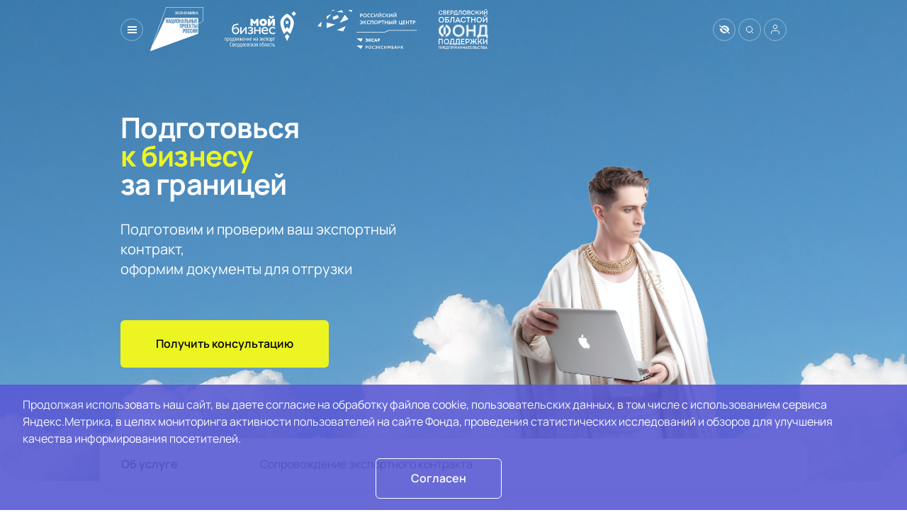

--- FILE ---
content_type: text/html; charset=utf-8
request_url: https://sofp.ru/uslugi/ya-zanimayus-eksportom/soprovozhdenie-eksportnogo-kontrakta
body_size: 14586
content:
<!DOCTYPE html><html lang=ru dir=ltr><head><script>window.__INITIAL_STATE__={"widgets":{"path":"\u002Fuslugi\u002Fya-zanimayus-eksportom\u002Fsoprovozhdenie-eksportnogo-kontrakta\u002Findex","list":[{"isModified":true,"name":"HeaderDefault","path":"..\u002Fwidgets\u002Flayout\u002FHeaderDefault.vue","data":{"id":"widget-1","phone":"8 (800) 500-77-85","isVisibleSearch":true,"isVisibleLogin":true,"loginButton":{"url":"https:\u002F\u002Flk.sofp.ru\u002Flogin"},"desktopLogos":[{"url":"https:\u002F\u002Fxn--80aapampemcchfmo7a3c9ehj.xn--p1ai\u002F","image":"\u002Fimages\u002Flogotypes\u002Flogo1.svg","alt":"Логотип Национальные Проекты России","class":"header__logo--national-projects"},{"url":"https:\u002F\u002Fxn--90aifddrld7a.xn--p1ai\u002F","image":"\u002Fimages\u002Flogotypes\u002Flogo3_export.svg","alt":"Логотип Мой Бизнес","width":135,"class":"header__logo--my-business"},{"url":"https:\u002F\u002Fwww.exportcenter.ru\u002F","image":"\u002Fimages\u002Flogotypes\u002Flogo_export.svg","alt":"Логотип Российского экспортного центра","class":"header__logo--export-center"},{"url":"https:\u002F\u002Fsofp.ru\u002F","image":"\u002Fimages\u002Flogotypes\u002Flogo2.svg","alt":"Логотип Свердловский Фонд Поддержки Предпринимательства","class":"header__logo--sofp"}],"mobileLogo":{"url":"\u002F","image":"\u002Fimages\u002Flogotype.png","alt":" Логотип СОФПП"},"links":[{"url":"\u002F","label":"Главная","type":1},{"url":"\u002Fo-nas","label":"О нас","type":1},{"url":"\u002Fnews","label":"Новости","type":1},{"url":"\u002Fevents","label":"Мероприятия","type":1},{"url":"\u002Fblog","label":"Блог","type":1},{"url":"\u002Fo-nas\u002Fkontakty","label":"Контакты","type":1}]},"hover":true},{"name":"BannerDefault","path":"..\u002Fwidgets\u002Fbanners\u002FBannerDefault.vue","data":{"id":"widget-2","upper":false,"title":"Подготовься\nк бизнесу\nза границей","description":"Подготовим и проверим ваш экспортный контракт,\nоформим документы для отгрузки","background":"\u002Fimages\u002Fsky-background.png","rightImage":"\u002Fpublic\u002Fgallery\u002F15\u002Fjvshilov_high_fashion_style_photography_julius_caesar_holding_m_ea58b06d-53ec-44f9-8a6b-45e49dc49586.png","rightImageIndex":false,"imagePosition":"right","actionButtonActive":true,"imageSize":55,"alignContent":"flex-start","actionButton":{"label":"Получить консультацию","type":4,"dialogType":1,"customDialog":true,"bitrixScript":"\u003Cscript data-b24-form=\"inline\u002F12\u002Fmb0f9m\" data-skip-moving=\"true\"\u003E(function(w,d,u){var s=d.createElement('script');s.async=true;s.src=u+'?'+(Date.now()\u002F180000|0);var h=d.getElementsByTagName('script')[0];h.parentNode.insertBefore(s,h);})(window,document,'https:\u002F\u002Fb24sofp.ru\u002Fupload\u002Fcrm\u002Fform\u002Floader_12_mb0f9m.js');\u003C\u002Fscript\u003E"},"isEvenRowsPainted":2,"evenRowsColor":"#ECF522","newsOn":false,"newsCount":50,"hideContentButton":false,"enableBlurb":false,"advertisementText":"© 2008-2023. Все права защищены. «СОФПП».","bgAnnotationBox":"#555555","textAnnotationText":"#ffffff","offsetTop":0,"offsetBottom":0,"imageOffsetX":10,"imageOffsetY":10,"desktopOff":false,"mobileOff":false},"hover":true},{"name":"TextBlock","path":"..\u002Fwidgets\u002Fstatistics\u002FTextBlock.vue","data":{"name":"TextBlock","path":"..\u002Fwidgets\u002Fstatistics\u002FTextBlock.vue","data":{"upper":true,"label":"Test","body":"текст","offsetTop":0,"offsetBottom":10},"id":"widget-41","upper":true,"label":"Об услуге ","body":"Сопровождение экспортного контракта"},"hover":false},{"name":"TextBlock","path":"..\u002Fwidgets\u002Fstatistics\u002FTextBlock.vue","data":{"name":"TextBlock","path":"..\u002Fwidgets\u002Fstatistics\u002FTextBlock.vue","data":{"upper":true,"label":"Test","body":"текст","offsetTop":0,"offsetBottom":10},"id":"widget-13","upper":false,"label":"Что мы можем","body":"\u003Cspan id=\"docs-internal-guid-5cabd5d1-7fff-387b-f7c1-8ffcf807da49\"\u003E\u003Col style=\"margin-top:0;margin-bottom:0;padding-inline-start:48px;\"\u003E\u003Cli dir=\"ltr\" style=\"list-style-type: decimal; font-variant-numeric: normal; font-variant-east-asian: normal; font-variant-alternates: normal; font-variant-position: normal; vertical-align: baseline;\" aria-level=\"1\"\u003E\u003Cp dir=\"ltr\" style=\"line-height: 1.38; margin-top: 0pt; margin-bottom: 0pt;\" role=\"presentation\"\u003E\u003Cspan style=\"font-variant-numeric: normal; font-variant-east-asian: normal; font-variant-alternates: normal; font-variant-position: normal; vertical-align: baseline;\"\u003EПроверим юридическую сторону договора или подготовим проект контракта под экспортную сделку.\u003C\u002Fspan\u003E\u003C\u002Fp\u003E\u003C\u002Fli\u003E\u003Cli dir=\"ltr\" style=\"list-style-type: decimal; font-variant-numeric: normal; font-variant-east-asian: normal; font-variant-alternates: normal; font-variant-position: normal; vertical-align: baseline;\" aria-level=\"1\"\u003E\u003Cp dir=\"ltr\" style=\"line-height:1.38;margin-top:0pt;margin-bottom:0pt;\" role=\"presentation\"\u003E\u003Cspan style=\"font-variant-numeric: normal; font-variant-east-asian: normal; font-variant-alternates: normal; font-variant-position: normal; vertical-align: baseline;\"\u003EПодготовим экспертизу для товаров двойного назначения по требованиям экспортного контроля.\u003Cbr\u003E\u003C\u002Fspan\u003E\u003Cspan style=\"font-variant-numeric: normal; font-variant-east-asian: normal; font-variant-alternates: normal; font-variant-position: normal; vertical-align: baseline;\"\u003EНеобходимые документы вы можете направить через \u003C\u002Fspan\u003E\u003Ca href=\"https:\u002F\u002Fsid.urfu.ru\u002F\"\u003E\u003Cspan style=\"font-variant-numeric: normal; font-variant-east-asian: normal; font-variant-alternates: normal; font-variant-position: normal; text-decoration-skip-ink: none; vertical-align: baseline;\"\u003EСервис независимой идентификационной экспертизы на сайте УрФУ \u003C\u002Fspan\u003E\u003C\u002Fa\u003E\u003Cspan style=\"font-variant-numeric: normal; font-variant-east-asian: normal; font-variant-alternates: normal; font-variant-position: normal; vertical-align: baseline;\"\u003E&nbsp;\u003C\u002Fspan\u003E\u003C\u002Fp\u003E\u003C\u002Fli\u003E\u003C\u002Fol\u003E\u003Col style=\"margin-top:0;margin-bottom:0;padding-inline-start:48px;\" start=\"3\"\u003E\u003Cli dir=\"ltr\" style=\"list-style-type: decimal; font-variant-numeric: normal; font-variant-east-asian: normal; font-variant-alternates: normal; font-variant-position: normal; vertical-align: baseline;\" aria-level=\"1\"\u003E\u003Cp dir=\"ltr\" style=\"line-height:1.38;margin-top:0pt;margin-bottom:0pt;\" role=\"presentation\"\u003E\u003Cspan style=\"font-variant-numeric: normal; font-variant-east-asian: normal; font-variant-alternates: normal; font-variant-position: normal; vertical-align: baseline;\"\u003EОформим документы для отгрузки для начинающих экспортеров, включая документы для таможенного оформления\u003C\u002Fspan\u003E\u003C\u002Fp\u003E\u003C\u002Fli\u003E\u003Cli dir=\"ltr\" style=\"list-style-type: decimal; font-variant-numeric: normal; font-variant-east-asian: normal; font-variant-alternates: normal; font-variant-position: normal; vertical-align: baseline;\" aria-level=\"1\"\u003E\u003Cp dir=\"ltr\" style=\"line-height:1.38;margin-top:0pt;margin-bottom:0pt;\" role=\"presentation\"\u003E\u003Cspan style=\"font-variant-numeric: normal; font-variant-east-asian: normal; font-variant-alternates: normal; font-variant-position: normal; vertical-align: baseline;\"\u003EПроконсультируем вас по налогообложению и соблюдения валютного регулирования и валютного контроля в нужной стране.&nbsp;\u003C\u002Fspan\u003E\u003C\u002Fp\u003E\u003C\u002Fli\u003E\u003Cli dir=\"ltr\" style=\"list-style-type: decimal; font-variant-numeric: normal; font-variant-east-asian: normal; font-variant-alternates: normal; font-variant-position: normal; vertical-align: baseline;\" aria-level=\"1\"\u003E\u003Cp dir=\"ltr\" style=\"line-height:1.38;margin-top:0pt;margin-bottom:0pt;\" role=\"presentation\"\u003E\u003Cspan style=\"font-variant-numeric: normal; font-variant-east-asian: normal; font-variant-alternates: normal; font-variant-position: normal; vertical-align: baseline;\"\u003EПереведем и адаптируем информацию для упаковки товара.\u003C\u002Fspan\u003E\u003C\u002Fp\u003E\u003C\u002Fli\u003E\u003Cli dir=\"ltr\" style=\"list-style-type: decimal; font-variant-numeric: normal; font-variant-east-asian: normal; font-variant-alternates: normal; font-variant-position: normal; vertical-align: baseline;\" aria-level=\"1\"\u003E\u003Cp dir=\"ltr\" style=\"line-height:1.38;margin-top:0pt;margin-bottom:0pt;\" role=\"presentation\"\u003E\u003Cspan style=\"font-variant-numeric: normal; font-variant-east-asian: normal; font-variant-alternates: normal; font-variant-position: normal; vertical-align: baseline;\"\u003EПереведем текст экспортного контракта.\u003C\u002Fspan\u003E\u003C\u002Fp\u003E\u003C\u002Fli\u003E\u003Cli dir=\"ltr\" style=\"list-style-type: decimal; font-variant-numeric: normal; font-variant-east-asian: normal; font-variant-alternates: normal; font-variant-position: normal; vertical-align: baseline;\" aria-level=\"1\"\u003E\u003Cp dir=\"ltr\" style=\"line-height:1.38;margin-top:0pt;margin-bottom:0pt;\" role=\"presentation\"\u003E\u003Cspan style=\"font-variant-numeric: normal; font-variant-east-asian: normal; font-variant-alternates: normal; font-variant-position: normal; vertical-align: baseline;\"\u003EРассчитаем логистику экспортной поставки.&nbsp;\u003C\u002Fspan\u003E\u003C\u002Fp\u003E\u003C\u002Fli\u003E\u003Cli dir=\"ltr\" style=\"list-style-type: decimal; font-variant-numeric: normal; font-variant-east-asian: normal; font-variant-alternates: normal; font-variant-position: normal; vertical-align: baseline;\" aria-level=\"1\"\u003E\u003Cp dir=\"ltr\" style=\"line-height:1.38;margin-top:0pt;margin-bottom:0pt;\" role=\"presentation\"\u003E\u003Cspan style=\"font-variant-numeric: normal; font-variant-east-asian: normal; font-variant-alternates: normal; font-variant-position: normal; vertical-align: baseline;\"\u003EПроведем переговоры с иностранным покупателем и согласуем условия экспортного контракта.\u003C\u002Fspan\u003E\u003C\u002Fp\u003E\u003C\u002Fli\u003E\u003Cli dir=\"ltr\" style=\"list-style-type: decimal; font-variant-numeric: normal; font-variant-east-asian: normal; font-variant-alternates: normal; font-variant-position: normal; vertical-align: baseline;\" aria-level=\"1\"\u003E\u003Cp dir=\"ltr\" style=\"line-height: 1.38; margin-top: 0pt; margin-bottom: 0pt;\" role=\"presentation\"\u003E\u003Cspan style=\"font-variant-numeric: normal; font-variant-east-asian: normal; font-variant-alternates: normal; font-variant-position: normal; vertical-align: baseline;\"\u003EРазместим вашу продукцию в местах временного хранения за рубежом на срок не более шести месяцев площадью не более 100 квадратных метров.\u003C\u002Fspan\u003E\u003C\u002Fp\u003E\u003C\u002Fli\u003E\u003C\u002Fol\u003E\u003C\u002Fspan\u003E"},"hover":true},{"name":"AdvType2","path":"..\u002Fwidgets\u002Fadvantages\u002FAdvType2.vue","data":{"id":"widget-7","upper":false,"offsetTop":0,"offsetBottom":0,"title":"Как получить услугу","titleImageBottom":"\u002Fimages\u002Fhand-with-phone.png","description":"","actionButtonActive":false,"actionButton":{"label":""},"backgroundColor":"light","advantages":[{"title":"Заполните информацию","titleAtTopSmallSize":true,"description":"","type":2,"numberingActive":true,"iconActive":false,"icon":"","buttonActive":true,"button":{"to":"#","label":"Заполнить информацию","type":2,"url":"https:\u002F\u002Flk.sofp.ru\u002Flogin","target":"_blank"},"items":[{"text":"\u003Cspan class=\"NormalTextRun SCXW241115444 BCX0\" style=\"-webkit-user-drag: none; margin: 0px; padding: 0px; user-select: text;\"\u003EПри первом обращении в текущем году заполните или актуализируйте сведения о компании, экспортном проекте в л\u003C\u002Fspan\u003E\u003Cspan class=\"NormalTextRun SCXW241115444 BCX0\" style=\"-webkit-user-drag: none; margin: 0px; padding: 0px; user-select: text;\"\u003Eичном кабинете\u003C\u002Fspan\u003E\u003Cspan class=\"NormalTextRun SCXW241115444 BCX0\" style=\"-webkit-user-drag: none; margin: 0px; padding: 0px; user-select: text;\"\u003E&nbsp;СОФПП.\u003C\u002Fspan\u003E\u003Cbr\u003E","buttonActive":false,"button":{"to":""}}]},{"title":"Измените статус подачи сведений об экспортном проекте  ","titleAtTopSmallSize":true,"description":"","type":2,"numberingActive":true,"iconActive":false,"icon":"","buttonActive":false,"button":{"to":"#"},"items":[{"text":"\u003Cspan class=\"NormalTextRun SCXW185350885 BCX0\" style=\"-webkit-user-drag: none; margin: 0px; padding: 0px; user-select: text;\"\u003EСведения об экспортном проекте принимает специалист Центра поддержки экспорта. Переведите статус подачи с «черновика» на «сведения поданы», дождитесь ответа\u003C\u002Fspan\u003E\u003Cspan class=\"NormalTextRun SCXW185350885 BCX0\" style=\"-webkit-user-drag: none; margin: 0px; padding: 0px; user-select: text;\"\u003E.\u003C\u002Fspan\u003E\u003Cbr\u003E","buttonActive":false,"button":{"to":""}}]},{"title":"Создайте заявку","titleAtTopSmallSize":true,"description":"","type":2,"numberingActive":true,"iconActive":false,"icon":"","buttonActive":false,"button":{"label":"Создать заявку","type":2,"url":"https:\u002F\u002Flk.sofp.ru\u002Flogin","target":"_blank"},"items":[{"text":"\u003Cspan class=\"NormalTextRun SCXW125932622 BCX0\" style=\"-webkit-user-drag: none; margin: 0px; padding: 0px; user-select: text;\"\u003EВ личном кабинете в разделе «Центр поддержки экспорта»\u003C\u002Fspan\u003E\u003Cspan class=\"NormalTextRun SCXW125932622 BCX0\" style=\"-webkit-user-drag: none; margin: 0px; padding: 0px; user-select: text;\"\u003E&nbsp;выберите необходимую услуг, следуйте инструкции.\u003C\u002Fspan\u003E\u003Cbr\u003E","buttonActive":false,"button":{"to":""}}]}]},"hover":true},{"name":"TheContacts","path":"..\u002Fwidgets\u002Fforms\u002FTheContacts.vue","data":{"id":"widget-14","title":"Контакты","contacts":[{"image":"\u002Fpublic\u002Ffiles\u002F75\u002F0a\u002Fab1fad37ebc8_pl75_Лагунова_Татьяна.png","name":"Лагунова Татьяна","tel":"7 (343) 288-77-85","telPlus":"612","job":"Руководитель центра поддержки экспорта","email":["tl@sofp.ru"],"imageSize":"contain","imageProportions":1}],"imageOffsetX":0,"imageOffsetY":0,"upper":false,"offsetTop":50,"offsetBottom":50,"desktopOff":false,"mobileOff":false,"name":"TheContacts","path":"..\u002Fwidgets\u002Fforms\u002FTheContacts.vue"},"hover":true},{"name":"ConsultationForm","path":"..\u002Fwidgets\u002Fforms\u002FConsultationForm.vue","data":{"id":"widget-40","title":"Заявка на консультацию","image":"\u002Fpublic\u002Fgallery\u002Fastronaut_with_planet.png","background":"dark","successMessage":"Ваша заявку была успешно отправлена!\nВ ближайшее время наши менеджеры свяжутся с вами!","isVisibleAgreegment":false,"actionButton":{"label":"Отправить"},"fields":[{"type":1,"label":"Имя","required":true,"width":50},{"type":1,"label":"Фамилия","required":true,"width":50},{"type":4,"label":"Контактный телефон","mask":"+7 (###) ###-##-##","required":true,"width":100},{"type":3,"label":"Email","required":true,"width":100}],"upper":false,"offsetTop":50,"offsetBottom":50,"imageOffsetX":0,"imageOffsetY":0,"imageSize":"contain","imageProportions":1,"imageRadius":1,"minWidthMobile":100,"imageProportionsMobile":1,"desktopOff":false,"mobileOff":false,"customForm":true,"bitrixScript":"\u003Cscript data-b24-form=\"inline\u002F12\u002Fmb0f9m\" data-skip-moving=\"true\"\u003E(function(w,d,u){var s=d.createElement('script');s.async=true;s.src=u+'?'+(Date.now()\u002F180000|0);var h=d.getElementsByTagName('script')[0];h.parentNode.insertBefore(s,h);})(window,document,'https:\u002F\u002Fb24sofp.ru\u002Fupload\u002Fcrm\u002Fform\u002Floader_12_mb0f9m.js');\u003C\u002Fscript\u003E"},"hover":true},{"name":"FooterDefault","path":"..\u002Fwidgets\u002Flayout\u002FFooterDefault.vue","data":{"id":"widget-12","links":[{"url":"\u002F","label":"Главная","type":1},{"url":"\u002Fo-nas","label":"О нас","type":1},{"url":"\u002Fnews","label":"Новости","type":1},{"url":"\u002Fevents","label":"Мероприятия","type":1},{"url":"\u002Fblog","label":"Блог","type":1},{"url":"\u002Fo-nas\u002Fkontakty","label":"Контакты","type":1},{"url":"\u002Fo-nas\u002Fotzyvy","label":"Отзывы","type":1}],"social":[{"url":"https:\u002F\u002Fvk.com\u002Fsofp_ru","icon":"\u002Ficons\u002Fsocial\u002Fvk.svg"},{"url":"https:\u002F\u002Ft.me\u002Fsofp66","icon":"\u002Ficons\u002Fsocial\u002Ftelegram.svg"},{"url":"https:\u002F\u002Fdzen.ru\u002Fsofp66","icon":"\u002Ficons\u002Fsocial\u002Fdzen.svg"},{"url":"https:\u002F\u002Frutube.ru\u002Fu\u002Fsofp66\u002F","icon":"\u002Ficons\u002Fsocial\u002Frutube.svg"}],"logos":[{"url":"https:\u002F\u002Fxn--80aapampemcchfmo7a3c9ehj.xn--p1ai\u002F","image":"\u002Fimages\u002Flogotypes\u002Flogo_national.svg","alt":"Логотип Национальные Проекты России","class":"logo_national"},{"url":"https:\u002F\u002Fxn--90aifddrld7a.xn--p1ai\u002F","image":"\u002Fimages\u002Flogotypes\u002Flogo3.svg","alt":"Логотип Мой Бизнес","class":""},{"url":"https:\u002F\u002Fsofp.ru\u002F","image":"\u002Fimages\u002Flogotypes\u002Flogo2.svg","alt":"Логотип Свердловский Фонд Поддержки Предпринимательства","class":""}],"footer_icon":[{"url":"https:\u002F\u002F66msp.ru\u002F","image":"\u002Fimages\u002Flogotypes\u002Flogo4.svg","alt":"Логотип Портал малого и среднего предпринимательства Свердловской области","description":"Портал малого и среднего предпринимательства Свердловской области"},{"url":"https:\u002F\u002Fmir.midural.ru\u002F","image":"\u002Fimages\u002Flogotypes\u002Flogo5.svg","alt":"Логотип Министерство инвестиций и развития свердловской области","description":"Министерство инвестиций и развития свердловской области"}],"footer_first_links":[{"url":"\u002F","label":"Главная","type":1},{"url":"\u002Fo-nas","label":"О фонде","type":1},{"url":"\u002Fnablyudatelnyj-sovet-fonda","label":"Органы управления","type":1},{"url":"\u002Frstr-poluchatelej-podderzhki","label":"Реестр получателей поддержки","type":1},{"url":"\u002Fdokumenty-otcheti","label":"Отчеты, документы, сведения о МФО","type":1},{"url":"\u002Fpoleznye-ssylki","label":"Полезные ссылки","type":1},{"url":"https:\u002F\u002Fsofplive.ru\u002F","label":"Студия прямых эфиров","type":1},{"url":"\u002Fupload\u002Fpol_pdn.pdf","label":"Политика конфиденциальности","type":1},{"url":"\u002Fupload\u002Fsogl_lk.pdf","label":"Пользовательское соглашение","type":1}],"footer_second_links":[{"url":"\u002Fmoj-biznes","label":"Центр «Мой бизнес»","type":1,"showUrl":false},{"url":"https:\u002F\u002Fselfemployed.sofp.ru\u002F","label":"Информационный портал для самозанятых Свердловской области","type":1,"showUrl":false},{"url":"http:\u002F\u002Fcluster.sofp.ru\u002F","label":"Центр кластерного развития","type":1,"showUrl":false},{"url":"https:\u002F\u002Ffg.sofp.ru\u002F","label":"Повышение финграмотности Субъектов МСП","type":2,"showUrl":false},{"url":"\u002Finformacziya-dlya-bankov","label":"Для банков","type":1,"showUrl":false},{"url":"https:\u002F\u002Fcbr.ru\u002F","label":"Банк России","type":2,"showUrl":true},{"url":"https:\u002F\u002Fwww.cbr.ru\u002Freception\u002F","label":"Интернет-приемная Банка России","type":2,"showUrl":true},{"url":"https:\u002F\u002Fcbr.ru\u002Fregistries\u002Fmicrofinance\u002F","label":"Госреестр МФО","type":2,"showUrl":true},{"url":"https:\u002F\u002Ffinombudsman.ru\u002Fcontacts\u002F","label":"Для обращений финансовому уполномоченному","type":2,"showUrl":true}],"googleButton":{"isVisible":true,"url":"https:\u002F\u002Fplay.google.com\u002Fstore\u002Fapps\u002Fdetails?id=ru.sofp.app"},"appStoreButton":{"isVisible":true,"url":"https:\u002F\u002Fapps.apple.com\u002Fru\u002Fapp\u002F%D1%81%D0%BE%D1%84%D0%BF%D0%BF\u002Fid1607467295"},"phone":"8 (800) 500-77-85","email":"sof@sofp.ru","description":"Курируется Министерством инвестиций и развития Свердловской области Свердловский областной фонд поддержки предпринимательства (микрокредитная компания) - Фонд СОФПП (МКК)\n\nИНН 6671118019, ОГРН 1036603990224, Регистрационный номер записи в государственном реестре МФО 401403465004994 от 16 апреля 2014 года\n\nФонд СОФПП (МКК) является членом СРО Союз «МИКРОФИНАНСОВЫЙ АЛЬЯНС» с 22.08.2016 г. 127055, г. Москва, Полесский проезд 16, стр.1, оф.308\n\u003Ca href=\"https:\u002F\u002Falliance-mfo.ru\" target=\"_blank\"\u003Ehttps:\u002F\u002Falliance-mfo.ru\u003C\u002Fa\u003E"}}],"copyList":[{"isModified":true,"name":"HeaderDefault","path":"..\u002Fwidgets\u002Flayout\u002FHeaderDefault.vue","data":{"id":"widget-1","phone":"8 (800) 500-77-85","isVisibleSearch":true,"isVisibleLogin":true,"loginButton":{"url":"https:\u002F\u002Flk.sofp.ru\u002Flogin"},"desktopLogos":[{"url":"https:\u002F\u002Fxn--80aapampemcchfmo7a3c9ehj.xn--p1ai\u002F","image":"\u002Fimages\u002Flogotypes\u002Flogo1.svg","alt":"Логотип Национальные Проекты России","class":"header__logo--national-projects"},{"url":"https:\u002F\u002Fxn--90aifddrld7a.xn--p1ai\u002F","image":"\u002Fimages\u002Flogotypes\u002Flogo3_export.svg","alt":"Логотип Мой Бизнес","width":135,"class":"header__logo--my-business"},{"url":"https:\u002F\u002Fwww.exportcenter.ru\u002F","image":"\u002Fimages\u002Flogotypes\u002Flogo_export.svg","alt":"Логотип Российского экспортного центра","class":"header__logo--export-center"},{"url":"https:\u002F\u002Fsofp.ru\u002F","image":"\u002Fimages\u002Flogotypes\u002Flogo2.svg","alt":"Логотип Свердловский Фонд Поддержки Предпринимательства","class":"header__logo--sofp"}],"mobileLogo":{"url":"\u002F","image":"\u002Fimages\u002Flogotype.png","alt":" Логотип СОФПП"},"links":[{"url":"\u002F","label":"Главная","type":1},{"url":"\u002Fo-nas","label":"О нас","type":1},{"url":"\u002Fnews","label":"Новости","type":1},{"url":"\u002Fevents","label":"Мероприятия","type":1},{"url":"\u002Fblog","label":"Блог","type":1},{"url":"\u002Fo-nas\u002Fkontakty","label":"Контакты","type":1}]},"hover":true},{"name":"BannerDefault","path":"..\u002Fwidgets\u002Fbanners\u002FBannerDefault.vue","data":{"id":"widget-2","upper":false,"title":"Подготовься\nк бизнесу\nза границей","description":"Подготовим и проверим ваш экспортный контракт,\nоформим документы для отгрузки","background":"\u002Fimages\u002Fsky-background.png","rightImage":"\u002Fpublic\u002Fgallery\u002F15\u002Fjvshilov_high_fashion_style_photography_julius_caesar_holding_m_ea58b06d-53ec-44f9-8a6b-45e49dc49586.png","rightImageIndex":false,"imagePosition":"right","actionButtonActive":true,"imageSize":55,"alignContent":"flex-start","actionButton":{"label":"Получить консультацию","type":4,"dialogType":1,"customDialog":true,"bitrixScript":"\u003Cscript data-b24-form=\"inline\u002F12\u002Fmb0f9m\" data-skip-moving=\"true\"\u003E(function(w,d,u){var s=d.createElement('script');s.async=true;s.src=u+'?'+(Date.now()\u002F180000|0);var h=d.getElementsByTagName('script')[0];h.parentNode.insertBefore(s,h);})(window,document,'https:\u002F\u002Fb24sofp.ru\u002Fupload\u002Fcrm\u002Fform\u002Floader_12_mb0f9m.js');\u003C\u002Fscript\u003E"},"isEvenRowsPainted":2,"evenRowsColor":"#ECF522","newsOn":false,"newsCount":50,"hideContentButton":false,"enableBlurb":false,"advertisementText":"© 2008-2023. Все права защищены. «СОФПП».","bgAnnotationBox":"#555555","textAnnotationText":"#ffffff","offsetTop":0,"offsetBottom":0,"imageOffsetX":10,"imageOffsetY":10,"desktopOff":false,"mobileOff":false},"hover":true},{"name":"TextBlock","path":"..\u002Fwidgets\u002Fstatistics\u002FTextBlock.vue","data":{"name":"TextBlock","path":"..\u002Fwidgets\u002Fstatistics\u002FTextBlock.vue","data":{"upper":true,"label":"Test","body":"текст","offsetTop":0,"offsetBottom":10},"id":"widget-41","upper":true,"label":"Об услуге ","body":"Сопровождение экспортного контракта"},"hover":false},{"name":"TextBlock","path":"..\u002Fwidgets\u002Fstatistics\u002FTextBlock.vue","data":{"name":"TextBlock","path":"..\u002Fwidgets\u002Fstatistics\u002FTextBlock.vue","data":{"upper":true,"label":"Test","body":"текст","offsetTop":0,"offsetBottom":10},"id":"widget-13","upper":false,"label":"Что мы можем","body":"\u003Cspan id=\"docs-internal-guid-5cabd5d1-7fff-387b-f7c1-8ffcf807da49\"\u003E\u003Col style=\"margin-top:0;margin-bottom:0;padding-inline-start:48px;\"\u003E\u003Cli dir=\"ltr\" style=\"list-style-type: decimal; font-variant-numeric: normal; font-variant-east-asian: normal; font-variant-alternates: normal; font-variant-position: normal; vertical-align: baseline;\" aria-level=\"1\"\u003E\u003Cp dir=\"ltr\" style=\"line-height: 1.38; margin-top: 0pt; margin-bottom: 0pt;\" role=\"presentation\"\u003E\u003Cspan style=\"font-variant-numeric: normal; font-variant-east-asian: normal; font-variant-alternates: normal; font-variant-position: normal; vertical-align: baseline;\"\u003EПроверим юридическую сторону договора или подготовим проект контракта под экспортную сделку.\u003C\u002Fspan\u003E\u003C\u002Fp\u003E\u003C\u002Fli\u003E\u003Cli dir=\"ltr\" style=\"list-style-type: decimal; font-variant-numeric: normal; font-variant-east-asian: normal; font-variant-alternates: normal; font-variant-position: normal; vertical-align: baseline;\" aria-level=\"1\"\u003E\u003Cp dir=\"ltr\" style=\"line-height:1.38;margin-top:0pt;margin-bottom:0pt;\" role=\"presentation\"\u003E\u003Cspan style=\"font-variant-numeric: normal; font-variant-east-asian: normal; font-variant-alternates: normal; font-variant-position: normal; vertical-align: baseline;\"\u003EПодготовим экспертизу для товаров двойного назначения по требованиям экспортного контроля.\u003Cbr\u003E\u003C\u002Fspan\u003E\u003Cspan style=\"font-variant-numeric: normal; font-variant-east-asian: normal; font-variant-alternates: normal; font-variant-position: normal; vertical-align: baseline;\"\u003EНеобходимые документы вы можете направить через \u003C\u002Fspan\u003E\u003Ca href=\"https:\u002F\u002Fsid.urfu.ru\u002F\"\u003E\u003Cspan style=\"font-variant-numeric: normal; font-variant-east-asian: normal; font-variant-alternates: normal; font-variant-position: normal; text-decoration-skip-ink: none; vertical-align: baseline;\"\u003EСервис независимой идентификационной экспертизы на сайте УрФУ \u003C\u002Fspan\u003E\u003C\u002Fa\u003E\u003Cspan style=\"font-variant-numeric: normal; font-variant-east-asian: normal; font-variant-alternates: normal; font-variant-position: normal; vertical-align: baseline;\"\u003E&nbsp;\u003C\u002Fspan\u003E\u003C\u002Fp\u003E\u003C\u002Fli\u003E\u003C\u002Fol\u003E\u003Col style=\"margin-top:0;margin-bottom:0;padding-inline-start:48px;\" start=\"3\"\u003E\u003Cli dir=\"ltr\" style=\"list-style-type: decimal; font-variant-numeric: normal; font-variant-east-asian: normal; font-variant-alternates: normal; font-variant-position: normal; vertical-align: baseline;\" aria-level=\"1\"\u003E\u003Cp dir=\"ltr\" style=\"line-height:1.38;margin-top:0pt;margin-bottom:0pt;\" role=\"presentation\"\u003E\u003Cspan style=\"font-variant-numeric: normal; font-variant-east-asian: normal; font-variant-alternates: normal; font-variant-position: normal; vertical-align: baseline;\"\u003EОформим документы для отгрузки для начинающих экспортеров, включая документы для таможенного оформления\u003C\u002Fspan\u003E\u003C\u002Fp\u003E\u003C\u002Fli\u003E\u003Cli dir=\"ltr\" style=\"list-style-type: decimal; font-variant-numeric: normal; font-variant-east-asian: normal; font-variant-alternates: normal; font-variant-position: normal; vertical-align: baseline;\" aria-level=\"1\"\u003E\u003Cp dir=\"ltr\" style=\"line-height:1.38;margin-top:0pt;margin-bottom:0pt;\" role=\"presentation\"\u003E\u003Cspan style=\"font-variant-numeric: normal; font-variant-east-asian: normal; font-variant-alternates: normal; font-variant-position: normal; vertical-align: baseline;\"\u003EПроконсультируем вас по налогообложению и соблюдения валютного регулирования и валютного контроля в нужной стране.&nbsp;\u003C\u002Fspan\u003E\u003C\u002Fp\u003E\u003C\u002Fli\u003E\u003Cli dir=\"ltr\" style=\"list-style-type: decimal; font-variant-numeric: normal; font-variant-east-asian: normal; font-variant-alternates: normal; font-variant-position: normal; vertical-align: baseline;\" aria-level=\"1\"\u003E\u003Cp dir=\"ltr\" style=\"line-height:1.38;margin-top:0pt;margin-bottom:0pt;\" role=\"presentation\"\u003E\u003Cspan style=\"font-variant-numeric: normal; font-variant-east-asian: normal; font-variant-alternates: normal; font-variant-position: normal; vertical-align: baseline;\"\u003EПереведем и адаптируем информацию для упаковки товара.\u003C\u002Fspan\u003E\u003C\u002Fp\u003E\u003C\u002Fli\u003E\u003Cli dir=\"ltr\" style=\"list-style-type: decimal; font-variant-numeric: normal; font-variant-east-asian: normal; font-variant-alternates: normal; font-variant-position: normal; vertical-align: baseline;\" aria-level=\"1\"\u003E\u003Cp dir=\"ltr\" style=\"line-height:1.38;margin-top:0pt;margin-bottom:0pt;\" role=\"presentation\"\u003E\u003Cspan style=\"font-variant-numeric: normal; font-variant-east-asian: normal; font-variant-alternates: normal; font-variant-position: normal; vertical-align: baseline;\"\u003EПереведем текст экспортного контракта.\u003C\u002Fspan\u003E\u003C\u002Fp\u003E\u003C\u002Fli\u003E\u003Cli dir=\"ltr\" style=\"list-style-type: decimal; font-variant-numeric: normal; font-variant-east-asian: normal; font-variant-alternates: normal; font-variant-position: normal; vertical-align: baseline;\" aria-level=\"1\"\u003E\u003Cp dir=\"ltr\" style=\"line-height:1.38;margin-top:0pt;margin-bottom:0pt;\" role=\"presentation\"\u003E\u003Cspan style=\"font-variant-numeric: normal; font-variant-east-asian: normal; font-variant-alternates: normal; font-variant-position: normal; vertical-align: baseline;\"\u003EРассчитаем логистику экспортной поставки.&nbsp;\u003C\u002Fspan\u003E\u003C\u002Fp\u003E\u003C\u002Fli\u003E\u003Cli dir=\"ltr\" style=\"list-style-type: decimal; font-variant-numeric: normal; font-variant-east-asian: normal; font-variant-alternates: normal; font-variant-position: normal; vertical-align: baseline;\" aria-level=\"1\"\u003E\u003Cp dir=\"ltr\" style=\"line-height:1.38;margin-top:0pt;margin-bottom:0pt;\" role=\"presentation\"\u003E\u003Cspan style=\"font-variant-numeric: normal; font-variant-east-asian: normal; font-variant-alternates: normal; font-variant-position: normal; vertical-align: baseline;\"\u003EПроведем переговоры с иностранным покупателем и согласуем условия экспортного контракта.\u003C\u002Fspan\u003E\u003C\u002Fp\u003E\u003C\u002Fli\u003E\u003Cli dir=\"ltr\" style=\"list-style-type: decimal; font-variant-numeric: normal; font-variant-east-asian: normal; font-variant-alternates: normal; font-variant-position: normal; vertical-align: baseline;\" aria-level=\"1\"\u003E\u003Cp dir=\"ltr\" style=\"line-height: 1.38; margin-top: 0pt; margin-bottom: 0pt;\" role=\"presentation\"\u003E\u003Cspan style=\"font-variant-numeric: normal; font-variant-east-asian: normal; font-variant-alternates: normal; font-variant-position: normal; vertical-align: baseline;\"\u003EРазместим вашу продукцию в местах временного хранения за рубежом на срок не более шести месяцев площадью не более 100 квадратных метров.\u003C\u002Fspan\u003E\u003C\u002Fp\u003E\u003C\u002Fli\u003E\u003C\u002Fol\u003E\u003C\u002Fspan\u003E"},"hover":true},{"name":"AdvType2","path":"..\u002Fwidgets\u002Fadvantages\u002FAdvType2.vue","data":{"id":"widget-7","upper":false,"offsetTop":0,"offsetBottom":0,"title":"Как получить услугу","titleImageBottom":"\u002Fimages\u002Fhand-with-phone.png","description":"","actionButtonActive":false,"actionButton":{"label":""},"backgroundColor":"light","advantages":[{"title":"Заполните информацию","titleAtTopSmallSize":true,"description":"","type":2,"numberingActive":true,"iconActive":false,"icon":"","buttonActive":true,"button":{"to":"#","label":"Заполнить информацию","type":2,"url":"https:\u002F\u002Flk.sofp.ru\u002Flogin","target":"_blank"},"items":[{"text":"\u003Cspan class=\"NormalTextRun SCXW241115444 BCX0\" style=\"-webkit-user-drag: none; margin: 0px; padding: 0px; user-select: text;\"\u003EПри первом обращении в текущем году заполните или актуализируйте сведения о компании, экспортном проекте в л\u003C\u002Fspan\u003E\u003Cspan class=\"NormalTextRun SCXW241115444 BCX0\" style=\"-webkit-user-drag: none; margin: 0px; padding: 0px; user-select: text;\"\u003Eичном кабинете\u003C\u002Fspan\u003E\u003Cspan class=\"NormalTextRun SCXW241115444 BCX0\" style=\"-webkit-user-drag: none; margin: 0px; padding: 0px; user-select: text;\"\u003E&nbsp;СОФПП.\u003C\u002Fspan\u003E\u003Cbr\u003E","buttonActive":false,"button":{"to":""}}]},{"title":"Измените статус подачи сведений об экспортном проекте  ","titleAtTopSmallSize":true,"description":"","type":2,"numberingActive":true,"iconActive":false,"icon":"","buttonActive":false,"button":{"to":"#"},"items":[{"text":"\u003Cspan class=\"NormalTextRun SCXW185350885 BCX0\" style=\"-webkit-user-drag: none; margin: 0px; padding: 0px; user-select: text;\"\u003EСведения об экспортном проекте принимает специалист Центра поддержки экспорта. Переведите статус подачи с «черновика» на «сведения поданы», дождитесь ответа\u003C\u002Fspan\u003E\u003Cspan class=\"NormalTextRun SCXW185350885 BCX0\" style=\"-webkit-user-drag: none; margin: 0px; padding: 0px; user-select: text;\"\u003E.\u003C\u002Fspan\u003E\u003Cbr\u003E","buttonActive":false,"button":{"to":""}}]},{"title":"Создайте заявку","titleAtTopSmallSize":true,"description":"","type":2,"numberingActive":true,"iconActive":false,"icon":"","buttonActive":false,"button":{"label":"Создать заявку","type":2,"url":"https:\u002F\u002Flk.sofp.ru\u002Flogin","target":"_blank"},"items":[{"text":"\u003Cspan class=\"NormalTextRun SCXW125932622 BCX0\" style=\"-webkit-user-drag: none; margin: 0px; padding: 0px; user-select: text;\"\u003EВ личном кабинете в разделе «Центр поддержки экспорта»\u003C\u002Fspan\u003E\u003Cspan class=\"NormalTextRun SCXW125932622 BCX0\" style=\"-webkit-user-drag: none; margin: 0px; padding: 0px; user-select: text;\"\u003E&nbsp;выберите необходимую услуг, следуйте инструкции.\u003C\u002Fspan\u003E\u003Cbr\u003E","buttonActive":false,"button":{"to":""}}]}]},"hover":true},{"name":"TheContacts","path":"..\u002Fwidgets\u002Fforms\u002FTheContacts.vue","data":{"id":"widget-14","title":"Контакты","contacts":[{"image":"\u002Fpublic\u002Ffiles\u002F75\u002F0a\u002Fab1fad37ebc8_pl75_Лагунова_Татьяна.png","name":"Лагунова Татьяна","tel":"7 (343) 288-77-85","telPlus":"612","job":"Руководитель центра поддержки экспорта","email":["tl@sofp.ru"],"imageSize":"contain","imageProportions":1}],"imageOffsetX":0,"imageOffsetY":0,"upper":false,"offsetTop":50,"offsetBottom":50,"desktopOff":false,"mobileOff":false,"name":"TheContacts","path":"..\u002Fwidgets\u002Fforms\u002FTheContacts.vue"},"hover":true},{"name":"ConsultationForm","path":"..\u002Fwidgets\u002Fforms\u002FConsultationForm.vue","data":{"id":"widget-40","title":"Заявка на консультацию","image":"\u002Fpublic\u002Fgallery\u002Fastronaut_with_planet.png","background":"dark","successMessage":"Ваша заявку была успешно отправлена!\nВ ближайшее время наши менеджеры свяжутся с вами!","isVisibleAgreegment":false,"actionButton":{"label":"Отправить"},"fields":[{"type":1,"label":"Имя","required":true,"width":50},{"type":1,"label":"Фамилия","required":true,"width":50},{"type":4,"label":"Контактный телефон","mask":"+7 (###) ###-##-##","required":true,"width":100},{"type":3,"label":"Email","required":true,"width":100}],"upper":false,"offsetTop":50,"offsetBottom":50,"imageOffsetX":0,"imageOffsetY":0,"imageSize":"contain","imageProportions":1,"imageRadius":1,"minWidthMobile":100,"imageProportionsMobile":1,"desktopOff":false,"mobileOff":false,"customForm":true,"bitrixScript":"\u003Cscript data-b24-form=\"inline\u002F12\u002Fmb0f9m\" data-skip-moving=\"true\"\u003E(function(w,d,u){var s=d.createElement('script');s.async=true;s.src=u+'?'+(Date.now()\u002F180000|0);var h=d.getElementsByTagName('script')[0];h.parentNode.insertBefore(s,h);})(window,document,'https:\u002F\u002Fb24sofp.ru\u002Fupload\u002Fcrm\u002Fform\u002Floader_12_mb0f9m.js');\u003C\u002Fscript\u003E"},"hover":true},{"name":"FooterDefault","path":"..\u002Fwidgets\u002Flayout\u002FFooterDefault.vue","data":{"id":"widget-12","links":[{"url":"\u002F","label":"Главная","type":1},{"url":"\u002Fo-nas","label":"О нас","type":1},{"url":"\u002Fnews","label":"Новости","type":1},{"url":"\u002Fevents","label":"Мероприятия","type":1},{"url":"\u002Fblog","label":"Блог","type":1},{"url":"\u002Fo-nas\u002Fkontakty","label":"Контакты","type":1},{"url":"\u002Fo-nas\u002Fotzyvy","label":"Отзывы","type":1}],"social":[{"url":"https:\u002F\u002Fvk.com\u002Fsofp_ru","icon":"\u002Ficons\u002Fsocial\u002Fvk.svg"},{"url":"https:\u002F\u002Ft.me\u002Fsofp66","icon":"\u002Ficons\u002Fsocial\u002Ftelegram.svg"},{"url":"https:\u002F\u002Fdzen.ru\u002Fsofp66","icon":"\u002Ficons\u002Fsocial\u002Fdzen.svg"},{"url":"https:\u002F\u002Frutube.ru\u002Fu\u002Fsofp66\u002F","icon":"\u002Ficons\u002Fsocial\u002Frutube.svg"}],"logos":[{"url":"https:\u002F\u002Fxn--80aapampemcchfmo7a3c9ehj.xn--p1ai\u002F","image":"\u002Fimages\u002Flogotypes\u002Flogo_national.svg","alt":"Логотип Национальные Проекты России","class":"logo_national"},{"url":"https:\u002F\u002Fxn--90aifddrld7a.xn--p1ai\u002F","image":"\u002Fimages\u002Flogotypes\u002Flogo3.svg","alt":"Логотип Мой Бизнес","class":""},{"url":"https:\u002F\u002Fsofp.ru\u002F","image":"\u002Fimages\u002Flogotypes\u002Flogo2.svg","alt":"Логотип Свердловский Фонд Поддержки Предпринимательства","class":""}],"footer_icon":[{"url":"https:\u002F\u002F66msp.ru\u002F","image":"\u002Fimages\u002Flogotypes\u002Flogo4.svg","alt":"Логотип Портал малого и среднего предпринимательства Свердловской области","description":"Портал малого и среднего предпринимательства Свердловской области"},{"url":"https:\u002F\u002Fmir.midural.ru\u002F","image":"\u002Fimages\u002Flogotypes\u002Flogo5.svg","alt":"Логотип Министерство инвестиций и развития свердловской области","description":"Министерство инвестиций и развития свердловской области"}],"footer_first_links":[{"url":"\u002F","label":"Главная","type":1},{"url":"\u002Fo-nas","label":"О фонде","type":1},{"url":"\u002Fnablyudatelnyj-sovet-fonda","label":"Органы управления","type":1},{"url":"\u002Frstr-poluchatelej-podderzhki","label":"Реестр получателей поддержки","type":1},{"url":"\u002Fdokumenty-otcheti","label":"Отчеты, документы, сведения о МФО","type":1},{"url":"\u002Fpoleznye-ssylki","label":"Полезные ссылки","type":1},{"url":"https:\u002F\u002Fsofplive.ru\u002F","label":"Студия прямых эфиров","type":1},{"url":"\u002Fupload\u002Fpol_pdn.pdf","label":"Политика конфиденциальности","type":1},{"url":"\u002Fupload\u002Fsogl_lk.pdf","label":"Пользовательское соглашение","type":1}],"footer_second_links":[{"url":"\u002Fmoj-biznes","label":"Центр «Мой бизнес»","type":1,"showUrl":false},{"url":"https:\u002F\u002Fselfemployed.sofp.ru\u002F","label":"Информационный портал для самозанятых Свердловской области","type":1,"showUrl":false},{"url":"http:\u002F\u002Fcluster.sofp.ru\u002F","label":"Центр кластерного развития","type":1,"showUrl":false},{"url":"https:\u002F\u002Ffg.sofp.ru\u002F","label":"Повышение финграмотности Субъектов МСП","type":2,"showUrl":false},{"url":"\u002Finformacziya-dlya-bankov","label":"Для банков","type":1,"showUrl":false},{"url":"https:\u002F\u002Fcbr.ru\u002F","label":"Банк России","type":2,"showUrl":true},{"url":"https:\u002F\u002Fwww.cbr.ru\u002Freception\u002F","label":"Интернет-приемная Банка России","type":2,"showUrl":true},{"url":"https:\u002F\u002Fcbr.ru\u002Fregistries\u002Fmicrofinance\u002F","label":"Госреестр МФО","type":2,"showUrl":true},{"url":"https:\u002F\u002Ffinombudsman.ru\u002Fcontacts\u002F","label":"Для обращений финансовому уполномоченному","type":2,"showUrl":true}],"googleButton":{"isVisible":true,"url":"https:\u002F\u002Fplay.google.com\u002Fstore\u002Fapps\u002Fdetails?id=ru.sofp.app"},"appStoreButton":{"isVisible":true,"url":"https:\u002F\u002Fapps.apple.com\u002Fru\u002Fapp\u002F%D1%81%D0%BE%D1%84%D0%BF%D0%BF\u002Fid1607467295"},"phone":"8 (800) 500-77-85","email":"sof@sofp.ru","description":"Курируется Министерством инвестиций и развития Свердловской области Свердловский областной фонд поддержки предпринимательства (микрокредитная компания) - Фонд СОФПП (МКК)\n\nИНН 6671118019, ОГРН 1036603990224, Регистрационный номер записи в государственном реестре МФО 401403465004994 от 16 апреля 2014 года\n\nФонд СОФПП (МКК) является членом СРО Союз «МИКРОФИНАНСОВЫЙ АЛЬЯНС» с 22.08.2016 г. 127055, г. Москва, Полесский проезд 16, стр.1, оф.308\n\u003Ca href=\"https:\u002F\u002Falliance-mfo.ru\" target=\"_blank\"\u003Ehttps:\u002F\u002Falliance-mfo.ru\u003C\u002Fa\u003E"}}],"lastId":1000},"config":{},"page":{"page":{"structure":[{"isModified":true,"name":"HeaderDefault","path":"..\u002Fwidgets\u002Flayout\u002FHeaderDefault.vue","data":{"id":"widget-1","phone":"8 (800) 500-77-85","isVisibleSearch":true,"isVisibleLogin":true,"loginButton":{"url":"https:\u002F\u002Flk.sofp.ru\u002Flogin"},"desktopLogos":[{"url":"https:\u002F\u002Fxn--80aapampemcchfmo7a3c9ehj.xn--p1ai\u002F","image":"\u002Fimages\u002Flogotypes\u002Flogo1.svg","alt":"Логотип Национальные Проекты России","class":"header__logo--national-projects"},{"url":"https:\u002F\u002Fxn--90aifddrld7a.xn--p1ai\u002F","image":"\u002Fimages\u002Flogotypes\u002Flogo3_export.svg","alt":"Логотип Мой Бизнес","width":135,"class":"header__logo--my-business"},{"url":"https:\u002F\u002Fwww.exportcenter.ru\u002F","image":"\u002Fimages\u002Flogotypes\u002Flogo_export.svg","alt":"Логотип Российского экспортного центра","class":"header__logo--export-center"},{"url":"https:\u002F\u002Fsofp.ru\u002F","image":"\u002Fimages\u002Flogotypes\u002Flogo2.svg","alt":"Логотип Свердловский Фонд Поддержки Предпринимательства","class":"header__logo--sofp"}],"mobileLogo":{"url":"\u002F","image":"\u002Fimages\u002Flogotype.png","alt":" Логотип СОФПП"},"links":[{"url":"\u002F","label":"Главная","type":1},{"url":"\u002Fo-nas","label":"О нас","type":1},{"url":"\u002Fnews","label":"Новости","type":1},{"url":"\u002Fevents","label":"Мероприятия","type":1},{"url":"\u002Fblog","label":"Блог","type":1},{"url":"\u002Fo-nas\u002Fkontakty","label":"Контакты","type":1}]},"hover":true},{"name":"BannerDefault","path":"..\u002Fwidgets\u002Fbanners\u002FBannerDefault.vue","data":{"id":"widget-2","upper":false,"title":"Подготовься\nк бизнесу\nза границей","description":"Подготовим и проверим ваш экспортный контракт,\nоформим документы для отгрузки","background":"\u002Fimages\u002Fsky-background.png","rightImage":"\u002Fpublic\u002Fgallery\u002F15\u002Fjvshilov_high_fashion_style_photography_julius_caesar_holding_m_ea58b06d-53ec-44f9-8a6b-45e49dc49586.png","rightImageIndex":false,"imagePosition":"right","actionButtonActive":true,"imageSize":55,"alignContent":"flex-start","actionButton":{"label":"Получить консультацию","type":4,"dialogType":1,"customDialog":true,"bitrixScript":"\u003Cscript data-b24-form=\"inline\u002F12\u002Fmb0f9m\" data-skip-moving=\"true\"\u003E(function(w,d,u){var s=d.createElement('script');s.async=true;s.src=u+'?'+(Date.now()\u002F180000|0);var h=d.getElementsByTagName('script')[0];h.parentNode.insertBefore(s,h);})(window,document,'https:\u002F\u002Fb24sofp.ru\u002Fupload\u002Fcrm\u002Fform\u002Floader_12_mb0f9m.js');\u003C\u002Fscript\u003E"},"isEvenRowsPainted":2,"evenRowsColor":"#ECF522","newsOn":false,"newsCount":50,"hideContentButton":false,"enableBlurb":false,"advertisementText":"© 2008-2023. Все права защищены. «СОФПП».","bgAnnotationBox":"#555555","textAnnotationText":"#ffffff","offsetTop":0,"offsetBottom":0,"imageOffsetX":10,"imageOffsetY":10,"desktopOff":false,"mobileOff":false},"hover":true},{"name":"TextBlock","path":"..\u002Fwidgets\u002Fstatistics\u002FTextBlock.vue","data":{"name":"TextBlock","path":"..\u002Fwidgets\u002Fstatistics\u002FTextBlock.vue","data":{"upper":true,"label":"Test","body":"текст","offsetTop":0,"offsetBottom":10},"id":"widget-41","upper":true,"label":"Об услуге ","body":"Сопровождение экспортного контракта"},"hover":false},{"name":"TextBlock","path":"..\u002Fwidgets\u002Fstatistics\u002FTextBlock.vue","data":{"name":"TextBlock","path":"..\u002Fwidgets\u002Fstatistics\u002FTextBlock.vue","data":{"upper":true,"label":"Test","body":"текст","offsetTop":0,"offsetBottom":10},"id":"widget-13","upper":false,"label":"Что мы можем","body":"\u003Cspan id=\"docs-internal-guid-5cabd5d1-7fff-387b-f7c1-8ffcf807da49\"\u003E\u003Col style=\"margin-top:0;margin-bottom:0;padding-inline-start:48px;\"\u003E\u003Cli dir=\"ltr\" style=\"list-style-type: decimal; font-variant-numeric: normal; font-variant-east-asian: normal; font-variant-alternates: normal; font-variant-position: normal; vertical-align: baseline;\" aria-level=\"1\"\u003E\u003Cp dir=\"ltr\" style=\"line-height: 1.38; margin-top: 0pt; margin-bottom: 0pt;\" role=\"presentation\"\u003E\u003Cspan style=\"font-variant-numeric: normal; font-variant-east-asian: normal; font-variant-alternates: normal; font-variant-position: normal; vertical-align: baseline;\"\u003EПроверим юридическую сторону договора или подготовим проект контракта под экспортную сделку.\u003C\u002Fspan\u003E\u003C\u002Fp\u003E\u003C\u002Fli\u003E\u003Cli dir=\"ltr\" style=\"list-style-type: decimal; font-variant-numeric: normal; font-variant-east-asian: normal; font-variant-alternates: normal; font-variant-position: normal; vertical-align: baseline;\" aria-level=\"1\"\u003E\u003Cp dir=\"ltr\" style=\"line-height:1.38;margin-top:0pt;margin-bottom:0pt;\" role=\"presentation\"\u003E\u003Cspan style=\"font-variant-numeric: normal; font-variant-east-asian: normal; font-variant-alternates: normal; font-variant-position: normal; vertical-align: baseline;\"\u003EПодготовим экспертизу для товаров двойного назначения по требованиям экспортного контроля.\u003Cbr\u003E\u003C\u002Fspan\u003E\u003Cspan style=\"font-variant-numeric: normal; font-variant-east-asian: normal; font-variant-alternates: normal; font-variant-position: normal; vertical-align: baseline;\"\u003EНеобходимые документы вы можете направить через \u003C\u002Fspan\u003E\u003Ca href=\"https:\u002F\u002Fsid.urfu.ru\u002F\"\u003E\u003Cspan style=\"font-variant-numeric: normal; font-variant-east-asian: normal; font-variant-alternates: normal; font-variant-position: normal; text-decoration-skip-ink: none; vertical-align: baseline;\"\u003EСервис независимой идентификационной экспертизы на сайте УрФУ \u003C\u002Fspan\u003E\u003C\u002Fa\u003E\u003Cspan style=\"font-variant-numeric: normal; font-variant-east-asian: normal; font-variant-alternates: normal; font-variant-position: normal; vertical-align: baseline;\"\u003E&nbsp;\u003C\u002Fspan\u003E\u003C\u002Fp\u003E\u003C\u002Fli\u003E\u003C\u002Fol\u003E\u003Col style=\"margin-top:0;margin-bottom:0;padding-inline-start:48px;\" start=\"3\"\u003E\u003Cli dir=\"ltr\" style=\"list-style-type: decimal; font-variant-numeric: normal; font-variant-east-asian: normal; font-variant-alternates: normal; font-variant-position: normal; vertical-align: baseline;\" aria-level=\"1\"\u003E\u003Cp dir=\"ltr\" style=\"line-height:1.38;margin-top:0pt;margin-bottom:0pt;\" role=\"presentation\"\u003E\u003Cspan style=\"font-variant-numeric: normal; font-variant-east-asian: normal; font-variant-alternates: normal; font-variant-position: normal; vertical-align: baseline;\"\u003EОформим документы для отгрузки для начинающих экспортеров, включая документы для таможенного оформления\u003C\u002Fspan\u003E\u003C\u002Fp\u003E\u003C\u002Fli\u003E\u003Cli dir=\"ltr\" style=\"list-style-type: decimal; font-variant-numeric: normal; font-variant-east-asian: normal; font-variant-alternates: normal; font-variant-position: normal; vertical-align: baseline;\" aria-level=\"1\"\u003E\u003Cp dir=\"ltr\" style=\"line-height:1.38;margin-top:0pt;margin-bottom:0pt;\" role=\"presentation\"\u003E\u003Cspan style=\"font-variant-numeric: normal; font-variant-east-asian: normal; font-variant-alternates: normal; font-variant-position: normal; vertical-align: baseline;\"\u003EПроконсультируем вас по налогообложению и соблюдения валютного регулирования и валютного контроля в нужной стране.&nbsp;\u003C\u002Fspan\u003E\u003C\u002Fp\u003E\u003C\u002Fli\u003E\u003Cli dir=\"ltr\" style=\"list-style-type: decimal; font-variant-numeric: normal; font-variant-east-asian: normal; font-variant-alternates: normal; font-variant-position: normal; vertical-align: baseline;\" aria-level=\"1\"\u003E\u003Cp dir=\"ltr\" style=\"line-height:1.38;margin-top:0pt;margin-bottom:0pt;\" role=\"presentation\"\u003E\u003Cspan style=\"font-variant-numeric: normal; font-variant-east-asian: normal; font-variant-alternates: normal; font-variant-position: normal; vertical-align: baseline;\"\u003EПереведем и адаптируем информацию для упаковки товара.\u003C\u002Fspan\u003E\u003C\u002Fp\u003E\u003C\u002Fli\u003E\u003Cli dir=\"ltr\" style=\"list-style-type: decimal; font-variant-numeric: normal; font-variant-east-asian: normal; font-variant-alternates: normal; font-variant-position: normal; vertical-align: baseline;\" aria-level=\"1\"\u003E\u003Cp dir=\"ltr\" style=\"line-height:1.38;margin-top:0pt;margin-bottom:0pt;\" role=\"presentation\"\u003E\u003Cspan style=\"font-variant-numeric: normal; font-variant-east-asian: normal; font-variant-alternates: normal; font-variant-position: normal; vertical-align: baseline;\"\u003EПереведем текст экспортного контракта.\u003C\u002Fspan\u003E\u003C\u002Fp\u003E\u003C\u002Fli\u003E\u003Cli dir=\"ltr\" style=\"list-style-type: decimal; font-variant-numeric: normal; font-variant-east-asian: normal; font-variant-alternates: normal; font-variant-position: normal; vertical-align: baseline;\" aria-level=\"1\"\u003E\u003Cp dir=\"ltr\" style=\"line-height:1.38;margin-top:0pt;margin-bottom:0pt;\" role=\"presentation\"\u003E\u003Cspan style=\"font-variant-numeric: normal; font-variant-east-asian: normal; font-variant-alternates: normal; font-variant-position: normal; vertical-align: baseline;\"\u003EРассчитаем логистику экспортной поставки.&nbsp;\u003C\u002Fspan\u003E\u003C\u002Fp\u003E\u003C\u002Fli\u003E\u003Cli dir=\"ltr\" style=\"list-style-type: decimal; font-variant-numeric: normal; font-variant-east-asian: normal; font-variant-alternates: normal; font-variant-position: normal; vertical-align: baseline;\" aria-level=\"1\"\u003E\u003Cp dir=\"ltr\" style=\"line-height:1.38;margin-top:0pt;margin-bottom:0pt;\" role=\"presentation\"\u003E\u003Cspan style=\"font-variant-numeric: normal; font-variant-east-asian: normal; font-variant-alternates: normal; font-variant-position: normal; vertical-align: baseline;\"\u003EПроведем переговоры с иностранным покупателем и согласуем условия экспортного контракта.\u003C\u002Fspan\u003E\u003C\u002Fp\u003E\u003C\u002Fli\u003E\u003Cli dir=\"ltr\" style=\"list-style-type: decimal; font-variant-numeric: normal; font-variant-east-asian: normal; font-variant-alternates: normal; font-variant-position: normal; vertical-align: baseline;\" aria-level=\"1\"\u003E\u003Cp dir=\"ltr\" style=\"line-height: 1.38; margin-top: 0pt; margin-bottom: 0pt;\" role=\"presentation\"\u003E\u003Cspan style=\"font-variant-numeric: normal; font-variant-east-asian: normal; font-variant-alternates: normal; font-variant-position: normal; vertical-align: baseline;\"\u003EРазместим вашу продукцию в местах временного хранения за рубежом на срок не более шести месяцев площадью не более 100 квадратных метров.\u003C\u002Fspan\u003E\u003C\u002Fp\u003E\u003C\u002Fli\u003E\u003C\u002Fol\u003E\u003C\u002Fspan\u003E"},"hover":true},{"name":"AdvType2","path":"..\u002Fwidgets\u002Fadvantages\u002FAdvType2.vue","data":{"id":"widget-7","upper":false,"offsetTop":0,"offsetBottom":0,"title":"Как получить услугу","titleImageBottom":"\u002Fimages\u002Fhand-with-phone.png","description":"","actionButtonActive":false,"actionButton":{"label":""},"backgroundColor":"light","advantages":[{"title":"Заполните информацию","titleAtTopSmallSize":true,"description":"","type":2,"numberingActive":true,"iconActive":false,"icon":"","buttonActive":true,"button":{"to":"#","label":"Заполнить информацию","type":2,"url":"https:\u002F\u002Flk.sofp.ru\u002Flogin","target":"_blank"},"items":[{"text":"\u003Cspan class=\"NormalTextRun SCXW241115444 BCX0\" style=\"-webkit-user-drag: none; margin: 0px; padding: 0px; user-select: text;\"\u003EПри первом обращении в текущем году заполните или актуализируйте сведения о компании, экспортном проекте в л\u003C\u002Fspan\u003E\u003Cspan class=\"NormalTextRun SCXW241115444 BCX0\" style=\"-webkit-user-drag: none; margin: 0px; padding: 0px; user-select: text;\"\u003Eичном кабинете\u003C\u002Fspan\u003E\u003Cspan class=\"NormalTextRun SCXW241115444 BCX0\" style=\"-webkit-user-drag: none; margin: 0px; padding: 0px; user-select: text;\"\u003E&nbsp;СОФПП.\u003C\u002Fspan\u003E\u003Cbr\u003E","buttonActive":false,"button":{"to":""}}]},{"title":"Измените статус подачи сведений об экспортном проекте  ","titleAtTopSmallSize":true,"description":"","type":2,"numberingActive":true,"iconActive":false,"icon":"","buttonActive":false,"button":{"to":"#"},"items":[{"text":"\u003Cspan class=\"NormalTextRun SCXW185350885 BCX0\" style=\"-webkit-user-drag: none; margin: 0px; padding: 0px; user-select: text;\"\u003EСведения об экспортном проекте принимает специалист Центра поддержки экспорта. Переведите статус подачи с «черновика» на «сведения поданы», дождитесь ответа\u003C\u002Fspan\u003E\u003Cspan class=\"NormalTextRun SCXW185350885 BCX0\" style=\"-webkit-user-drag: none; margin: 0px; padding: 0px; user-select: text;\"\u003E.\u003C\u002Fspan\u003E\u003Cbr\u003E","buttonActive":false,"button":{"to":""}}]},{"title":"Создайте заявку","titleAtTopSmallSize":true,"description":"","type":2,"numberingActive":true,"iconActive":false,"icon":"","buttonActive":false,"button":{"label":"Создать заявку","type":2,"url":"https:\u002F\u002Flk.sofp.ru\u002Flogin","target":"_blank"},"items":[{"text":"\u003Cspan class=\"NormalTextRun SCXW125932622 BCX0\" style=\"-webkit-user-drag: none; margin: 0px; padding: 0px; user-select: text;\"\u003EВ личном кабинете в разделе «Центр поддержки экспорта»\u003C\u002Fspan\u003E\u003Cspan class=\"NormalTextRun SCXW125932622 BCX0\" style=\"-webkit-user-drag: none; margin: 0px; padding: 0px; user-select: text;\"\u003E&nbsp;выберите необходимую услуг, следуйте инструкции.\u003C\u002Fspan\u003E\u003Cbr\u003E","buttonActive":false,"button":{"to":""}}]}]},"hover":true},{"name":"TheContacts","path":"..\u002Fwidgets\u002Fforms\u002FTheContacts.vue","data":{"id":"widget-14","title":"Контакты","contacts":[{"image":"\u002Fpublic\u002Ffiles\u002F75\u002F0a\u002Fab1fad37ebc8_pl75_Лагунова_Татьяна.png","name":"Лагунова Татьяна","tel":"7 (343) 288-77-85","telPlus":"612","job":"Руководитель центра поддержки экспорта","email":["tl@sofp.ru"],"imageSize":"contain","imageProportions":1}],"imageOffsetX":0,"imageOffsetY":0,"upper":false,"offsetTop":50,"offsetBottom":50,"desktopOff":false,"mobileOff":false,"name":"TheContacts","path":"..\u002Fwidgets\u002Fforms\u002FTheContacts.vue"},"hover":true},{"name":"ConsultationForm","path":"..\u002Fwidgets\u002Fforms\u002FConsultationForm.vue","data":{"id":"widget-40","title":"Заявка на консультацию","image":"\u002Fpublic\u002Fgallery\u002Fastronaut_with_planet.png","background":"dark","successMessage":"Ваша заявку была успешно отправлена!\nВ ближайшее время наши менеджеры свяжутся с вами!","isVisibleAgreegment":false,"actionButton":{"label":"Отправить"},"fields":[{"type":1,"label":"Имя","required":true,"width":50},{"type":1,"label":"Фамилия","required":true,"width":50},{"type":4,"label":"Контактный телефон","mask":"+7 (###) ###-##-##","required":true,"width":100},{"type":3,"label":"Email","required":true,"width":100}],"upper":false,"offsetTop":50,"offsetBottom":50,"imageOffsetX":0,"imageOffsetY":0,"imageSize":"contain","imageProportions":1,"imageRadius":1,"minWidthMobile":100,"imageProportionsMobile":1,"desktopOff":false,"mobileOff":false,"customForm":true,"bitrixScript":"\u003Cscript data-b24-form=\"inline\u002F12\u002Fmb0f9m\" data-skip-moving=\"true\"\u003E(function(w,d,u){var s=d.createElement('script');s.async=true;s.src=u+'?'+(Date.now()\u002F180000|0);var h=d.getElementsByTagName('script')[0];h.parentNode.insertBefore(s,h);})(window,document,'https:\u002F\u002Fb24sofp.ru\u002Fupload\u002Fcrm\u002Fform\u002Floader_12_mb0f9m.js');\u003C\u002Fscript\u003E"},"hover":true},{"name":"FooterDefault","path":"..\u002Fwidgets\u002Flayout\u002FFooterDefault.vue","data":{"id":"widget-12","links":[{"url":"\u002F","label":"Главная","type":1},{"url":"\u002Fo-nas","label":"О нас","type":1},{"url":"\u002Fnews","label":"Новости","type":1},{"url":"\u002Fevents","label":"Мероприятия","type":1},{"url":"\u002Fblog","label":"Блог","type":1},{"url":"\u002Fo-nas\u002Fkontakty","label":"Контакты","type":1},{"url":"\u002Fo-nas\u002Fotzyvy","label":"Отзывы","type":1}],"social":[{"url":"https:\u002F\u002Fvk.com\u002Fsofp_ru","icon":"\u002Ficons\u002Fsocial\u002Fvk.svg"},{"url":"https:\u002F\u002Ft.me\u002Fsofp66","icon":"\u002Ficons\u002Fsocial\u002Ftelegram.svg"},{"url":"https:\u002F\u002Fdzen.ru\u002Fsofp66","icon":"\u002Ficons\u002Fsocial\u002Fdzen.svg"},{"url":"https:\u002F\u002Frutube.ru\u002Fu\u002Fsofp66\u002F","icon":"\u002Ficons\u002Fsocial\u002Frutube.svg"}],"logos":[{"url":"https:\u002F\u002Fxn--80aapampemcchfmo7a3c9ehj.xn--p1ai\u002F","image":"\u002Fimages\u002Flogotypes\u002Flogo_national.svg","alt":"Логотип Национальные Проекты России","class":"logo_national"},{"url":"https:\u002F\u002Fxn--90aifddrld7a.xn--p1ai\u002F","image":"\u002Fimages\u002Flogotypes\u002Flogo3.svg","alt":"Логотип Мой Бизнес","class":""},{"url":"https:\u002F\u002Fsofp.ru\u002F","image":"\u002Fimages\u002Flogotypes\u002Flogo2.svg","alt":"Логотип Свердловский Фонд Поддержки Предпринимательства","class":""}],"footer_icon":[{"url":"https:\u002F\u002F66msp.ru\u002F","image":"\u002Fimages\u002Flogotypes\u002Flogo4.svg","alt":"Логотип Портал малого и среднего предпринимательства Свердловской области","description":"Портал малого и среднего предпринимательства Свердловской области"},{"url":"https:\u002F\u002Fmir.midural.ru\u002F","image":"\u002Fimages\u002Flogotypes\u002Flogo5.svg","alt":"Логотип Министерство инвестиций и развития свердловской области","description":"Министерство инвестиций и развития свердловской области"}],"footer_first_links":[{"url":"\u002F","label":"Главная","type":1},{"url":"\u002Fo-nas","label":"О фонде","type":1},{"url":"\u002Fnablyudatelnyj-sovet-fonda","label":"Органы управления","type":1},{"url":"\u002Frstr-poluchatelej-podderzhki","label":"Реестр получателей поддержки","type":1},{"url":"\u002Fdokumenty-otcheti","label":"Отчеты, документы, сведения о МФО","type":1},{"url":"\u002Fpoleznye-ssylki","label":"Полезные ссылки","type":1},{"url":"https:\u002F\u002Fsofplive.ru\u002F","label":"Студия прямых эфиров","type":1},{"url":"\u002Fupload\u002Fpol_pdn.pdf","label":"Политика конфиденциальности","type":1},{"url":"\u002Fupload\u002Fsogl_lk.pdf","label":"Пользовательское соглашение","type":1}],"footer_second_links":[{"url":"\u002Fmoj-biznes","label":"Центр «Мой бизнес»","type":1,"showUrl":false},{"url":"https:\u002F\u002Fselfemployed.sofp.ru\u002F","label":"Информационный портал для самозанятых Свердловской области","type":1,"showUrl":false},{"url":"http:\u002F\u002Fcluster.sofp.ru\u002F","label":"Центр кластерного развития","type":1,"showUrl":false},{"url":"https:\u002F\u002Ffg.sofp.ru\u002F","label":"Повышение финграмотности Субъектов МСП","type":2,"showUrl":false},{"url":"\u002Finformacziya-dlya-bankov","label":"Для банков","type":1,"showUrl":false},{"url":"https:\u002F\u002Fcbr.ru\u002F","label":"Банк России","type":2,"showUrl":true},{"url":"https:\u002F\u002Fwww.cbr.ru\u002Freception\u002F","label":"Интернет-приемная Банка России","type":2,"showUrl":true},{"url":"https:\u002F\u002Fcbr.ru\u002Fregistries\u002Fmicrofinance\u002F","label":"Госреестр МФО","type":2,"showUrl":true},{"url":"https:\u002F\u002Ffinombudsman.ru\u002Fcontacts\u002F","label":"Для обращений финансовому уполномоченному","type":2,"showUrl":true}],"googleButton":{"isVisible":true,"url":"https:\u002F\u002Fplay.google.com\u002Fstore\u002Fapps\u002Fdetails?id=ru.sofp.app"},"appStoreButton":{"isVisible":true,"url":"https:\u002F\u002Fapps.apple.com\u002Fru\u002Fapp\u002F%D1%81%D0%BE%D1%84%D0%BF%D0%BF\u002Fid1607467295"},"phone":"8 (800) 500-77-85","email":"sof@sofp.ru","description":"Курируется Министерством инвестиций и развития Свердловской области Свердловский областной фонд поддержки предпринимательства (микрокредитная компания) - Фонд СОФПП (МКК)\n\nИНН 6671118019, ОГРН 1036603990224, Регистрационный номер записи в государственном реестре МФО 401403465004994 от 16 апреля 2014 года\n\nФонд СОФПП (МКК) является членом СРО Союз «МИКРОФИНАНСОВЫЙ АЛЬЯНС» с 22.08.2016 г. 127055, г. Москва, Полесский проезд 16, стр.1, оф.308\n\u003Ca href=\"https:\u002F\u002Falliance-mfo.ru\" target=\"_blank\"\u003Ehttps:\u002F\u002Falliance-mfo.ru\u003C\u002Fa\u003E"}}],"seo":{"title":"Поможем в подготовке контракта и отгрузочных документов","url":"uslugi\u002Fya-zanimayus-eksportom\u002Fsoprovozhdenie-eksportnogo-kontrakta","status":2}},"pageId":null,"pageFromBackend":{"author":"","createTS":"","id":"","name":"","status":"","updateTS":"","url":"","uuid":""}},"user":{"city":14,"language":1},"settings":{"settings":{"centralBankRate":null},"isLoadingSettings":false}};document.currentScript.remove()</script><title>СОФПП | Поможем в подготовке контракта и отгрузочных документов</title><meta name="description" content="СОФПП: Поможем в подготовке контракта и отгрузочных документов. Подробную информацию вы можете узнать на нашем сайте." data-qmeta="description"><meta  data-qmeta="keywords"><meta  data-qmeta="equiv"><meta property="og:title" content="СОФПП | Поможем в подготовке контракта и отгрузочных документов" data-qmeta="ogTitle"><meta property="og:description" content="СОФПП: Поможем в подготовке контракта и отгрузочных документов. Подробную информацию вы можете узнать на нашем сайте." data-qmeta="ogDescription"><meta property="og:image" content="https://sofp.ru/images/logotypes/logo_sofpp_black.png" data-qmeta="ogImage"><meta property="vk:image" content="https://sofp.ru/images/logotypes/logo_sofpp_black.png" data-qmeta="vkImage"> <title>СОФПП</title><meta charset=utf-8><meta name=description content=""><meta name=format-detection content="telephone=no"><meta name=msapplication-tap-highlight content=no><meta name=viewport content="user-scalable=no,initial-scale=1,maximum-scale=1,minimum-scale=1,width=device-width"><meta name=apple-mobile-web-app-title content="Сайт: sofp.ru"><meta name=application-name content="Сайт: sofp.ru"><meta name=msapplication-TileColor content=#ffffff><meta name=theme-color content=#ffffff><link rel=icon type=image/png sizes=128x128 href=/icons/favicon-128x128.png><link rel=icon type=image/png sizes=96x96 href=/icons/favicon-96x96.png><link rel=icon type=image/png sizes=32x32 href=/icons/favicon-32x32.png><link rel=icon type=image/png sizes=16x16 href=/icons/favicon-16x16.png><link rel=icon type=image/ico href=/favicon.ico><link href=/vi/css/vi.css rel=stylesheet><link rel=icon type=image/png sizes=16x16 href=/icons/mypush-16x16.png><link rel=icon type=image/png sizes=32x32 href=/icons/mypush-32x32.png><link rel=icon type=image/png sizes=64x64 href=/icons/mypush-64x64.png><link rel=apple-touch-icon sizes=144x144 href=/icons/mypush-144x144.png><link rel=icon type=image/png sizes=128x128 href=/icons/mypush-128x128.png><link rel=icon type=image/png sizes=512x512 href=/icons/mypush-128x128.png><link rel=manifest href="/manifest.webmanifest?_=b5a442ff4aea3db609e4b766eda36704"><script src=/vi/js/jquery.min.js></script><script src=/vi/js/js.cookie.js></script><script src=/vi/js/vi-init.js></script><script src=/vi/js/vi.js></script><script src="https://mypush.ru/assets/components/mypush/project/95/mypush-client.js?_=b5a442ff4aea3db609e4b766eda36704" async></script><script type=module crossorigin src=/assets/index.42a5ca54.js></script><link rel=stylesheet href=/assets/index.3fb43543.css> <link rel="preload" href="/assets/fa-brands-400.b66b3da5.woff2" as="font" type="font/woff2" crossorigin><link rel="preload" href="/assets/fa-regular-400.3a74c08d.woff2" as="font" type="font/woff2" crossorigin><link rel="preload" href="/assets/fa-solid-900.f4c5a5b2.woff2" as="font" type="font/woff2" crossorigin><link rel="preload" href="/assets/fa-v4compatibility.33e73fb0.woff2" as="font" type="font/woff2" crossorigin><link rel="preload" href="/assets/KFOkCnqEu92Fr1MmgVxIIzQ.34e9582c.woff" as="font" type="font/woff" crossorigin><link rel="preload" href="/assets/KFOlCnqEu92Fr1MmSU5fBBc-.bf14c7d7.woff" as="font" type="font/woff" crossorigin><link rel="preload" href="/assets/KFOmCnqEu92Fr1Mu4mxM.f2abf7fb.woff" as="font" type="font/woff" crossorigin><link rel="preload" href="/assets/KFOlCnqEu92Fr1MmEU9fBBc-.9ce7f3ac.woff" as="font" type="font/woff" crossorigin><link rel="preload" href="/assets/KFOlCnqEu92Fr1MmWUlfBBc-.e0fd57c0.woff" as="font" type="font/woff" crossorigin><link rel="preload" href="/assets/KFOlCnqEu92Fr1MmYUtfBBc-.f6537e32.woff" as="font" type="font/woff" crossorigin><link rel="preload" href="/assets/flUhRq6tzZclQEJ-Vdg-IuiaDsNcIhQ8tQ.4a4dbc62.woff2" as="font" type="font/woff2" crossorigin><link rel="preload" href="/assets/flUhRq6tzZclQEJ-Vdg-IuiaDsNa.fd84f88b.woff" as="font" type="font/woff" crossorigin><link rel="modulepreload" href="/assets/MainLayout.b9a943d9.js" crossorigin><link rel="stylesheet" href="/assets/MainLayout.c475d7b1.css"><link rel="preload" href="/assets/sofpp-logo-white.354495d4.png" as="image" type="image/png"><link rel="modulepreload" href="/assets/IndexPage.0282bf02.js" crossorigin><link rel="modulepreload" href="/assets/ChangeCityModal.8ca47ba6.js" crossorigin><link rel="modulepreload" href="/assets/DialogDefault.17e70353.js" crossorigin><link rel="modulepreload" href="/assets/HeaderDefault.944e9e17.js" crossorigin><link rel="stylesheet" href="/assets/HeaderDefault.392a7caf.css"><link rel="stylesheet" href="/assets/LanguageSelect.vue_vue_type_style_index_0_lang.823addeb.css"><link rel="modulepreload" href="/assets/TransitionDefault.9b0d8e26.js" crossorigin><link rel="modulepreload" href="/assets/BannerDefault.f80e0792.js" crossorigin><link rel="modulepreload" href="/assets/WidgetWrapper.a8431f79.js" crossorigin><link rel="modulepreload" href="/assets/TextBlock.b4e00abc.js" crossorigin><link rel="modulepreload" href="/assets/AdvType2.39a59520.js" crossorigin><link rel="stylesheet" href="/assets/AdvType2.ed3dca3e.css"><link rel="modulepreload" href="/assets/AdvDefault.3afb6ec5.js" crossorigin><link rel="modulepreload" href="/assets/TitleDefault.b771ffe4.js" crossorigin><link rel="modulepreload" href="/assets/TheContacts.db2b0612.js" crossorigin><link rel="stylesheet" href="/assets/TheContacts.3a0377bb.css"><link rel="modulepreload" href="/assets/GridContainer.b21dec15.js" crossorigin><link rel="stylesheet" href="/assets/GridContainer.3c61588b.css"><link rel="modulepreload" href="/assets/ConsultationForm.80e4b0fb.js" crossorigin><link rel="modulepreload" href="/assets/FooterDefault.2ee32f44.js" crossorigin></head><body style="opacity: 0;" class="desktop no-touch body--light" data-server-rendered><script id="qmeta-init">window.__Q_META__={"title":"СОФПП | Поможем в подготовке контракта и отгрузочных документов","meta":{"description":{"name":"description","content":"СОФПП: Поможем в подготовке контракта и отгрузочных документов. Подробную информацию вы можете узнать на нашем сайте."},"keywords":{},"equiv":{},"ogTitle":{"property":"og:title","content":"СОФПП | Поможем в подготовке контракта и отгрузочных документов"},"ogDescription":{"property":"og:description","content":"СОФПП: Поможем в подготовке контракта и отгрузочных документов. Подробную информацию вы можете узнать на нашем сайте."},"ogImage":{"property":"og:image","content":"https://sofp.ru/images/logotypes/logo_sofpp_black.png"},"vkImage":{"property":"vk:image","content":"https://sofp.ru/images/logotypes/logo_sofpp_black.png"}},"link":{},"htmlAttr":{},"bodyAttr":{}}</script> <div id=q-app><!--[--><!--[--><div class="q-layout q-layout--standard" style="min-height:0px;" tabindex="-1"><!----><!----><!----><!----><div class="q-page-container main-page" style=""><main class="q-page" style="min-height:100vh;"><div class="q-page__body"><!--[--><div class="header" id="uid-widget-1"><header class="q-header q-layout__section--marginal fixed-top header__header header__header--overlay" style=""><div class="block-body header__container"><div class="header__left"><div class="header__burger"><div></div><div></div><div></div></div><div class="header__logos"><!--[--><a href="https://xn--80aapampemcchfmo7a3c9ehj.xn--p1ai/" class="header__logo--national-projects header__logo" target="_self"><img src="/images/logotypes/logo1.svg" alt="Логотип Национальные Проекты России"></a><a href="https://xn--90aifddrld7a.xn--p1ai/" class="header__logo--my-business header__logo" target="_self"><img src="/images/logotypes/logo3_export.svg" alt="Логотип Мой Бизнес"></a><a href="https://www.exportcenter.ru/" class="header__logo--export-center header__logo" target="_self"><img src="/images/logotypes/logo_export.svg" alt="Логотип Российского экспортного центра"></a><a href="https://sofp.ru/" class="header__logo--sofp header__logo" target="_self"><img src="/images/logotypes/logo2.svg" alt="Логотип Свердловский Фонд Поддержки Предпринимательства"></a><!--]--></div></div><div class="header__right"><a href="#" class="bvi-open header__bvi"><i class="q-icon text-white fas fa-eye-slash bvi-img" style="font-size:undefined;" aria-hidden="true" role="presentation"> <!--[--><!--]--></i></a><div class="header__phone"><a href="tel:88005007785" target="_self">8 (800) 500-77-85</a></div><div><div class="header__search"><label class="q-field row no-wrap items-start q-field--outlined q-select q-field--auto-height q-select--with-input q-select--without-chips q-select--single q-field--rounded" style="" for="f_8d400b82-9b9f-4b65-b723-8aa0665056ca"><!----><div class="q-field__inner relative-position col self-stretch"><div class="q-field__control relative-position row no-wrap" tabindex="-1"><div class="q-field__prepend q-field__marginal row no-wrap items-center"><svg xmlns="http://www.w3.org/2000/svg" width="16" height="16" viewBox="0 0 16 16" fill="none"><path d="M7 13C10.3137 13 13 10.3137 13 7C13 3.68629 10.3137 1 7 1C3.68629 1 1 3.68629 1 7C1 10.3137 3.68629 13 7 13Z" stroke="white" stroke-width="1.4" stroke-linecap="round" stroke-linejoin="round"></path><path d="M14.5008 14.5L11.2383 11.2375" stroke="white" stroke-width="1.4" stroke-linecap="round" stroke-linejoin="round"></path></svg></div><div class="q-field__control-container col relative-position row no-wrap q-anchor--skip"><div class="q-field__native row items-center"><input class="q-field__input q-placeholder col" style="" value type="search" tabindex="0" role="combobox" aria-readonly="false" aria-autocomplete="list" aria-expanded="false" aria-controls="f_8d400b82-9b9f-4b65-b723-8aa0665056ca_lb" placeholder="Поиск по сайту" id="f_8d400b82-9b9f-4b65-b723-8aa0665056ca"></div><!----></div><div class="q-field__append q-field__marginal row no-wrap items-center"><svg class="q-spinner text-white q-spinner-mat" width="16px" height="16px" viewBox="25 25 50 50" style="opacity:0;"><circle class="path" cx="50" cy="50" r="20" fill="none" stroke="currentColor" stroke-width="4" stroke-miterlimit="10"></circle></svg></div><!----><!----></div><!----></div><!----></label></div><a href="/search" class="header__search-button"><svg xmlns="http://www.w3.org/2000/svg" width="32" height="32" viewBox="0 0 32 32" fill="none"><path d="M15.4444 19.8889C17.899 19.8889 19.8889 17.899 19.8889 15.4444C19.8889 12.9898 17.899 11 15.4444 11C12.9898 11 11 12.9898 11 15.4444C11 17.899 12.9898 19.8889 15.4444 19.8889Z" stroke="white" stroke-width="1.03703" stroke-linecap="round" stroke-linejoin="round"></path><path d="M21.0006 21L18.584 18.5833" stroke="white" stroke-width="1.03703" stroke-linecap="round" stroke-linejoin="round"></path></svg></a></div><a href="https://lk.sofp.ru/login" target="_self" class="header__login"><svg width="44" height="44" viewBox="0 0 44 44" fill="none" xmlns="http://www.w3.org/2000/svg"><path d="M30 30V28C30 26.9391 29.5786 25.9217 28.8284 25.1716C28.0783 24.4214 27.0609 24 26 24H18C16.9391 24 15.9217 24.4214 15.1716 25.1716C14.4214 25.9217 14 26.9391 14 28V30" stroke="white" stroke-width="1.4" stroke-linecap="round" stroke-linejoin="round"></path><path d="M22 20C24.2091 20 26 18.2091 26 16C26 13.7909 24.2091 12 22 12C19.7909 12 18 13.7909 18 16C18 18.2091 19.7909 20 22 20Z" stroke="white" stroke-width="1.4" stroke-linecap="round" stroke-linejoin="round"></path></svg></a></div></div><!----></header><div class="q-drawer-container"><div class="q-drawer__opener fixed-left" aria-hidden="true"></div><div class="fullscreen q-drawer__backdrop hidden" style="background-color:rgba(0,0,0,0);" aria-hidden="true"></div><aside class="q-drawer q-drawer--left q-layout--prevent-focus fixed q-drawer--on-top q-drawer--mobile q-drawer--top-padding" style="width:0px;transform:translateX(0px);"><div class="q-drawer__content fit scroll"><div class="header__drawer"><div class="header__close"><svg xmlns="http://www.w3.org/2000/svg" width="44" height="44" viewBox="0 0 44 44" fill="none"><circle cx="22" cy="22" r="21.5" stroke="white" stroke-opacity="0.4"></circle><rect x="16.3433" y="14.9287" width="18" height="2" transform="rotate(45 16.3433 14.9287)" fill="white"></rect><rect x="14.9287" y="27.6567" width="18" height="2" transform="rotate(-45 14.9287 27.6567)" fill="white"></rect></svg></div><nav class="header__nav"><!--[--><a href="/"><div class="q-item q-item-type row no-wrap q-item--clickable q-link cursor-pointer q-focusable q-hoverable header__item" style="" role="listitem" tabindex="0"><div class="q-focus-helper" tabindex="-1"></div>Главная</div></a><a href="/o-nas"><div class="q-item q-item-type row no-wrap q-item--clickable q-link cursor-pointer q-focusable q-hoverable header__item" style="" role="listitem" tabindex="0"><div class="q-focus-helper" tabindex="-1"></div>О нас</div></a><a href="/news"><div class="q-item q-item-type row no-wrap q-item--clickable q-link cursor-pointer q-focusable q-hoverable header__item" style="" role="listitem" tabindex="0"><div class="q-focus-helper" tabindex="-1"></div>Новости</div></a><a href="/events"><div class="q-item q-item-type row no-wrap q-item--clickable q-link cursor-pointer q-focusable q-hoverable header__item" style="" role="listitem" tabindex="0"><div class="q-focus-helper" tabindex="-1"></div>Мероприятия</div></a><a href="/blog"><div class="q-item q-item-type row no-wrap q-item--clickable q-link cursor-pointer q-focusable q-hoverable header__item" style="" role="listitem" tabindex="0"><div class="q-focus-helper" tabindex="-1"></div>Блог</div></a><a href="/o-nas/kontakty"><div class="q-item q-item-type row no-wrap q-item--clickable q-link cursor-pointer q-focusable q-hoverable header__item" style="" role="listitem" tabindex="0"><div class="q-focus-helper" tabindex="-1"></div>Контакты</div></a><!--]--></nav><div class="header__bottom"><!----><!--[--><!----><!----><!--]--></div></div></div></aside></div></div><div class="widget-wrapper banner" style="margin-top:0px;margin-bottom:0px;" id="uid-widget-2" aligncontent="flex-start" hidecontentbutton="false" enableblurb="false" advertisementtext="© 2008-2023. Все права защищены. «СОФПП»." bgannotationbox="#555555" textannotationtext="#ffffff"><!--[--><section class="banner__container" style="background:url(/images/sky-background.png) no-repeat center center / cover;"><div class="block-body"><div class="row"><div class="banner__content"><h2 class="banner__title"><!--[--><div style="">Подготовься</div><div style="color:#ECF522;">к бизнесу</div><div style="">за границей</div><!--]--></h2><div class="banner__description">Подготовим и проверим ваш экспортный контракт,
оформим документы для отгрузки</div><!--[--><button class="q-btn q-btn-item non-selectable no-outline q-btn--unelevated q-btn--rectangle bg-secondary text-dark q-btn--actionable q-focusable q-hoverable q-btn--no-uppercase button-default banner__button" style="font-size:14px;padding:25px 50px;min-width:0;min-height:0;" tabindex="0" type="button"><span class="q-focus-helper"></span><span class="q-btn__content text-center col items-center q-anchor--skip justify-center row"><span class="block">Получить консультацию</span><!--[--><!--]--></span><!----></button><!--]--><!--[--><!--]--></div><div class="banner__image-wrap" style="width:55%;z-index:0;transform:translate(10px, -10px);"><img class="banner__image" src="/public/gallery/15/jvshilov_high_fashion_style_photography_julius_caesar_holding_m_ea58b06d-53ec-44f9-8a6b-45e49dc49586.png"><!--[--><!--]--></div></div></div></section><div class="block-body"><!----></div><!--]--></div><div class="widget-wrapper widget-wrapper--upper text-block" style="margin-top:50px;margin-bottom:50px;" id="uid-widget-41" name="TextBlock" path="../widgets/statistics/TextBlock.vue"><!--[--><div class="block-body"><div class="text-block__container"><div class="text-block__label">Об услуге </div><div class="text-block__body">Сопровождение экспортного контракта</div></div></div><!--]--></div><div class="widget-wrapper text-block" style="margin-top:50px;margin-bottom:50px;" id="uid-widget-13" name="TextBlock" path="../widgets/statistics/TextBlock.vue"><!--[--><div class="block-body"><div class="text-block__container"><div class="text-block__label">Что мы можем</div><div class="text-block__body"><span id="docs-internal-guid-5cabd5d1-7fff-387b-f7c1-8ffcf807da49"><ol style="margin-top:0;margin-bottom:0;padding-inline-start:48px;"><li dir="ltr" style="list-style-type: decimal; font-variant-numeric: normal; font-variant-east-asian: normal; font-variant-alternates: normal; font-variant-position: normal; vertical-align: baseline;" aria-level="1"><p dir="ltr" style="line-height: 1.38; margin-top: 0pt; margin-bottom: 0pt;" role="presentation"><span style="font-variant-numeric: normal; font-variant-east-asian: normal; font-variant-alternates: normal; font-variant-position: normal; vertical-align: baseline;">Проверим юридическую сторону договора или подготовим проект контракта под экспортную сделку.</span></p></li><li dir="ltr" style="list-style-type: decimal; font-variant-numeric: normal; font-variant-east-asian: normal; font-variant-alternates: normal; font-variant-position: normal; vertical-align: baseline;" aria-level="1"><p dir="ltr" style="line-height:1.38;margin-top:0pt;margin-bottom:0pt;" role="presentation"><span style="font-variant-numeric: normal; font-variant-east-asian: normal; font-variant-alternates: normal; font-variant-position: normal; vertical-align: baseline;">Подготовим экспертизу для товаров двойного назначения по требованиям экспортного контроля.<br></span><span style="font-variant-numeric: normal; font-variant-east-asian: normal; font-variant-alternates: normal; font-variant-position: normal; vertical-align: baseline;">Необходимые документы вы можете направить через </span><a href="https://sid.urfu.ru/"><span style="font-variant-numeric: normal; font-variant-east-asian: normal; font-variant-alternates: normal; font-variant-position: normal; text-decoration-skip-ink: none; vertical-align: baseline;">Сервис независимой идентификационной экспертизы на сайте УрФУ </span></a><span style="font-variant-numeric: normal; font-variant-east-asian: normal; font-variant-alternates: normal; font-variant-position: normal; vertical-align: baseline;">&nbsp;</span></p></li></ol><ol style="margin-top:0;margin-bottom:0;padding-inline-start:48px;" start="3"><li dir="ltr" style="list-style-type: decimal; font-variant-numeric: normal; font-variant-east-asian: normal; font-variant-alternates: normal; font-variant-position: normal; vertical-align: baseline;" aria-level="1"><p dir="ltr" style="line-height:1.38;margin-top:0pt;margin-bottom:0pt;" role="presentation"><span style="font-variant-numeric: normal; font-variant-east-asian: normal; font-variant-alternates: normal; font-variant-position: normal; vertical-align: baseline;">Оформим документы для отгрузки для начинающих экспортеров, включая документы для таможенного оформления</span></p></li><li dir="ltr" style="list-style-type: decimal; font-variant-numeric: normal; font-variant-east-asian: normal; font-variant-alternates: normal; font-variant-position: normal; vertical-align: baseline;" aria-level="1"><p dir="ltr" style="line-height:1.38;margin-top:0pt;margin-bottom:0pt;" role="presentation"><span style="font-variant-numeric: normal; font-variant-east-asian: normal; font-variant-alternates: normal; font-variant-position: normal; vertical-align: baseline;">Проконсультируем вас по налогообложению и соблюдения валютного регулирования и валютного контроля в нужной стране.&nbsp;</span></p></li><li dir="ltr" style="list-style-type: decimal; font-variant-numeric: normal; font-variant-east-asian: normal; font-variant-alternates: normal; font-variant-position: normal; vertical-align: baseline;" aria-level="1"><p dir="ltr" style="line-height:1.38;margin-top:0pt;margin-bottom:0pt;" role="presentation"><span style="font-variant-numeric: normal; font-variant-east-asian: normal; font-variant-alternates: normal; font-variant-position: normal; vertical-align: baseline;">Переведем и адаптируем информацию для упаковки товара.</span></p></li><li dir="ltr" style="list-style-type: decimal; font-variant-numeric: normal; font-variant-east-asian: normal; font-variant-alternates: normal; font-variant-position: normal; vertical-align: baseline;" aria-level="1"><p dir="ltr" style="line-height:1.38;margin-top:0pt;margin-bottom:0pt;" role="presentation"><span style="font-variant-numeric: normal; font-variant-east-asian: normal; font-variant-alternates: normal; font-variant-position: normal; vertical-align: baseline;">Переведем текст экспортного контракта.</span></p></li><li dir="ltr" style="list-style-type: decimal; font-variant-numeric: normal; font-variant-east-asian: normal; font-variant-alternates: normal; font-variant-position: normal; vertical-align: baseline;" aria-level="1"><p dir="ltr" style="line-height:1.38;margin-top:0pt;margin-bottom:0pt;" role="presentation"><span style="font-variant-numeric: normal; font-variant-east-asian: normal; font-variant-alternates: normal; font-variant-position: normal; vertical-align: baseline;">Рассчитаем логистику экспортной поставки.&nbsp;</span></p></li><li dir="ltr" style="list-style-type: decimal; font-variant-numeric: normal; font-variant-east-asian: normal; font-variant-alternates: normal; font-variant-position: normal; vertical-align: baseline;" aria-level="1"><p dir="ltr" style="line-height:1.38;margin-top:0pt;margin-bottom:0pt;" role="presentation"><span style="font-variant-numeric: normal; font-variant-east-asian: normal; font-variant-alternates: normal; font-variant-position: normal; vertical-align: baseline;">Проведем переговоры с иностранным покупателем и согласуем условия экспортного контракта.</span></p></li><li dir="ltr" style="list-style-type: decimal; font-variant-numeric: normal; font-variant-east-asian: normal; font-variant-alternates: normal; font-variant-position: normal; vertical-align: baseline;" aria-level="1"><p dir="ltr" style="line-height: 1.38; margin-top: 0pt; margin-bottom: 0pt;" role="presentation"><span style="font-variant-numeric: normal; font-variant-east-asian: normal; font-variant-alternates: normal; font-variant-position: normal; vertical-align: baseline;">Разместим вашу продукцию в местах временного хранения за рубежом на срок не более шести месяцев площадью не более 100 квадратных метров.</span></p></li></ol></span></div></div></div><!--]--></div><div class="widget-wrapper advantage bg-light advantage--type-2" style="margin-top:0px;margin-bottom:0px;" id="uid-widget-7" data-v-a07357fa><!--[--><div class="block-body"><div class="advantage__name"><div class="row q-col-gutter-md title-default advantage__title"><div class="col-md col-12"><!--[--><h2 style="">Как получить услугу</h2><!--]--></div><div class="col-md-auto col-12"><!--[--><!--]--></div></div><!----><!----></div><div class="advantage__list"><!--[--><div class="adv-item"><div class="adv-item__numbering"><span>01</span></div><!----><div class="adv-item__body"><div class="adv-item__header"><div class="adv-item__title"><div>Заполните информацию</div></div><!----></div><div class="adv-item__parts-container" style=""><!--[--><div class="adv-item__part"><div class="adv-item__part-text"><span class="NormalTextRun SCXW241115444 BCX0" style="-webkit-user-drag: none; margin: 0px; padding: 0px; user-select: text;">При первом обращении в текущем году заполните или актуализируйте сведения о компании, экспортном проекте в л</span><span class="NormalTextRun SCXW241115444 BCX0" style="-webkit-user-drag: none; margin: 0px; padding: 0px; user-select: text;">ичном кабинете</span><span class="NormalTextRun SCXW241115444 BCX0" style="-webkit-user-drag: none; margin: 0px; padding: 0px; user-select: text;">&nbsp;СОФПП.</span><br></div><!----></div><!--]--></div></div><div class="adv-item__action"><div><a class="q-btn q-btn-item non-selectable no-outline q-btn--unelevated q-btn--rectangle bg-primary text-white q-btn--actionable q-focusable q-hoverable q-btn--no-uppercase button-default adv-item__button" style="font-size:14px;padding:20px 50px;min-width:0;min-height:0;" tabindex="0" href="https://lk.sofp.ru/login" target="_blank"><span class="q-focus-helper"></span><span class="q-btn__content text-center col items-center q-anchor--skip justify-center row"><span class="block">Заполнить информацию</span><!--[--><!--]--></span><!----></a></div></div></div><div class="adv-item"><div class="adv-item__numbering"><span>02</span></div><!----><div class="adv-item__body"><div class="adv-item__header"><div class="adv-item__title"><div>Измените статус подачи сведений об экспортном проекте  </div></div><!----></div><div class="adv-item__parts-container" style=""><!--[--><div class="adv-item__part"><div class="adv-item__part-text"><span class="NormalTextRun SCXW185350885 BCX0" style="-webkit-user-drag: none; margin: 0px; padding: 0px; user-select: text;">Сведения об экспортном проекте принимает специалист Центра поддержки экспорта. Переведите статус подачи с «черновика» на «сведения поданы», дождитесь ответа</span><span class="NormalTextRun SCXW185350885 BCX0" style="-webkit-user-drag: none; margin: 0px; padding: 0px; user-select: text;">.</span><br></div><!----></div><!--]--></div></div><!----></div><div class="adv-item"><div class="adv-item__numbering"><span>03</span></div><!----><div class="adv-item__body"><div class="adv-item__header"><div class="adv-item__title"><div>Создайте заявку</div></div><!----></div><div class="adv-item__parts-container" style=""><!--[--><div class="adv-item__part"><div class="adv-item__part-text"><span class="NormalTextRun SCXW125932622 BCX0" style="-webkit-user-drag: none; margin: 0px; padding: 0px; user-select: text;">В личном кабинете в разделе «Центр поддержки экспорта»</span><span class="NormalTextRun SCXW125932622 BCX0" style="-webkit-user-drag: none; margin: 0px; padding: 0px; user-select: text;">&nbsp;выберите необходимую услуг, следуйте инструкции.</span><br></div><!----></div><!--]--></div></div><!----></div><!--]--></div><div class="advantage__main-image"><picture><img src="/images/hand-with-phone.png" style="width:100%;transform:translate(0px, 0px);"></picture></div></div><!--]--></div><div class="widget-wrapper row column contact-container" style="margin-top:50px;margin-bottom:50px;" id="uid-widget-14" imageoffsetx="0" imageoffsety="0" name="TheContacts" path="../widgets/forms/TheContacts.vue" data-v-593e6217><!--[--><p class="contact-container--title" data-v-593e6217>Контакты</p><!----><!--]--></div><div class="widget-wrapper consultation-form bg-dark" style="margin-top:50px;margin-bottom:50px;" id="uid-widget-40" imageoffsetx="0" imageoffsety="0" imagesize="contain" imageproportions="1" imageradius="1" minwidthmobile="100" imageproportionsmobile="1"><!--[--><div class="block-body"><div class="consultation-form__content"><div class="row q-col-gutter-md title-default"><div class="col-md col-12"><!--[--><h2 style="">Заявка на консультацию</h2><!--]--></div><div class="col-md-auto col-12"><!--[--><!--]--></div></div><!----><div class="consultation-form__form-wih-button"><div class="consultation-form__bitrix"></div></div></div><div class="consultation-form__image-wrap"><img class="consultation-form__image" src="/public/gallery/astronaut_with_planet.png"></div></div><!--]--></div><footer class="footer" id="uid-widget-12"><div class="block-body"><div class="row"><div class="footer__left"><div class="footer__logos"><!--[--><a href="https://xn--80aapampemcchfmo7a3c9ehj.xn--p1ai/" target="_self"><img src="/images/logotypes/logo_national.svg" alt="Логотип Национальные Проекты России" class="logo_national"></a><a href="https://xn--90aifddrld7a.xn--p1ai/" target="_self"><img src="/images/logotypes/logo3.svg" alt="Логотип Мой Бизнес" class=""></a><a href="https://sofp.ru/" target="_self"><img src="/images/logotypes/logo2.svg" alt="Логотип Свердловский Фонд Поддержки Предпринимательства" class=""></a><!--]--></div><div class="footer__contacts footer__contacts--in-left"><a href="tel:88005007785" target="_self" class="footer__contact footer__contact--phone">8 (800) 500-77-85</a><a href="mailto:sof@sofp.ru" target="_self" class="footer__contact footer__contact--email">sof@sofp.ru</a></div></div><div class="footer__right"><div class="footer__links-with-description"><nav class="footer__links"><div class="footer__contacts footer__contacts--in-links"><a href="tel:88005007785" target="_self" class="footer__contact footer__contact--phone">8 (800) 500-77-85</a><a href="mailto:sof@sofp.ru" target="_self" class="footer__contact footer__contact--email">sof@sofp.ru</a></div><!--[--><div><a href="/" class="footer__link">Главная</a></div><div><a href="/o-nas" class="footer__link">О нас</a></div><div><a href="/news" class="footer__link">Новости</a></div><div><a href="/events" class="footer__link">Мероприятия</a></div><div><a href="/blog" class="footer__link">Блог</a></div><div><a href="/o-nas/kontakty" class="footer__link">Контакты</a></div><div><a href="/o-nas/otzyvy" class="footer__link">Отзывы</a></div><!--]--></nav><div class="footer__text">Курируется Министерством инвестиций и развития Свердловской области Свердловский областной фонд поддержки предпринимательства (микрокредитная компания) - Фонд СОФПП (МКК)

ИНН 6671118019, ОГРН 1036603990224, Регистрационный номер записи в государственном реестре МФО 401403465004994 от 16 апреля 2014 года

Фонд СОФПП (МКК) является членом СРО Союз «МИКРОФИНАНСОВЫЙ АЛЬЯНС» с 22.08.2016 г. 127055, г. Москва, Полесский проезд 16, стр.1, оф.308
<a href="https://alliance-mfo.ru" target="_blank">https://alliance-mfo.ru</a></div></div></div></div><div class="row footer__border"><div class="footer__left"><div class="footer__left--second-block"><!--[--><a href="https://66msp.ru/" target="_self" class=""><div class="footer__logos--second-block"><div class="footer__img"><img src="/images/logotypes/logo4.svg" alt="Логотип Портал малого и среднего предпринимательства Свердловской области"></div><div class="footer__text footer__second-block-margin">Портал малого и среднего предпринимательства Свердловской области</div></div></a><a href="https://mir.midural.ru/" target="_self" class=""><div class="footer__logos--second-block"><div class="footer__img"><img src="/images/logotypes/logo5.svg" alt="Логотип Министерство инвестиций и развития свердловской области"></div><div class="footer__text footer__second-block-margin">Министерство инвестиций и развития свердловской области</div></div></a><!--]--></div></div><div class="footer__right"><div class="footer__links--second-block"><div><!--[--><div><a href="/" class="footer__text-second-block">Главная</a></div><div><a href="/o-nas" class="footer__text-second-block">О фонде</a></div><div><a href="/nablyudatelnyj-sovet-fonda" class="footer__text-second-block">Органы управления</a></div><div><a href="/rstr-poluchatelej-podderzhki" class="footer__text-second-block">Реестр получателей поддержки</a></div><div><a href="/dokumenty-otcheti" class="footer__text-second-block">Отчеты, документы, сведения о МФО</a></div><div><a href="/poleznye-ssylki" class="footer__text-second-block">Полезные ссылки</a></div><div><a href="https://sofplive.ru/" class="footer__text-second-block">Студия прямых эфиров</a></div><div><a href="/upload/pol_pdn.pdf" class="footer__text-second-block">Политика конфиденциальности</a></div><div><a href="/upload/sogl_lk.pdf" class="footer__text-second-block">Пользовательское соглашение</a></div><!--]--></div><div><!--[--><div><a href="/moj-biznes" class="footer__text-second-block">Центр «Мой бизнес»</a><!----></div><div><a href="https://selfemployed.sofp.ru/" class="footer__text-second-block">Информационный портал для самозанятых Свердловской области</a><!----></div><div><a href="http://cluster.sofp.ru/" class="footer__text-second-block">Центр кластерного развития</a><!----></div><div><a href="https://fg.sofp.ru/" class="footer__text-second-block">Повышение финграмотности Субъектов МСП</a><!----></div><div><a href="/informacziya-dlya-bankov" class="footer__text-second-block">Для банков</a><!----></div><div><a href="https://cbr.ru/" class="footer__text-second-block">Банк России</a><a href="https://cbr.ru/" class="footer__text-second-block q-ml-xs">https://cbr.ru/</a></div><div><a href="https://www.cbr.ru/reception/" class="footer__text-second-block">Интернет-приемная Банка России</a><a href="https://www.cbr.ru/reception/" class="footer__text-second-block q-ml-xs">https://www.cbr.ru/reception/</a></div><div><a href="https://cbr.ru/registries/microfinance/" class="footer__text-second-block">Госреестр МФО</a><a href="https://cbr.ru/registries/microfinance/" class="footer__text-second-block q-ml-xs">https://cbr.ru/registries/microfinance/</a></div><div><a href="https://finombudsman.ru/contacts/" class="footer__text-second-block">Для обращений финансовому уполномоченному</a><a href="https://finombudsman.ru/contacts/" class="footer__text-second-block q-ml-xs">https://finombudsman.ru/contacts/</a></div><!--]--></div></div></div></div><div class="row"><div class="footer__left"><div class="footer__bottom"><div class="footer__text"> Следите за нами в социальных сетях </div><div class="footer__social-links"><!--[--><a href="https://vk.com/sofp_ru" target="_self" class="footer__social-link"><img src="/icons/social/vk.svg" alt="Иконка социальной сети"></a><a href="https://t.me/sofp66" target="_self" class="footer__social-link"><img src="/icons/social/telegram.svg" alt="Иконка социальной сети"></a><a href="https://dzen.ru/sofp66" target="_self" class="footer__social-link"><img src="/icons/social/dzen.svg" alt="Иконка социальной сети"></a><a href="https://rutube.ru/u/sofp66/" target="_self" class="footer__social-link"><img src="/icons/social/rutube.svg" alt="Иконка социальной сети"></a><!--]--></div></div></div><div class="footer__right"><div class="footer__bottom"><div class="footer__text"> Скачайте наше мобильное приложение </div><div class="footer__app"><a class="q-btn q-btn-item non-selectable no-outline q-btn--unelevated q-btn--rectangle bg-grey text-white q-btn--actionable q-focusable q-hoverable q-btn--no-uppercase button-default footer__button footer__button--google" style="font-size:14px;padding:8px 12px;min-width:0;min-height:0;" tabindex="0" href="https://play.google.com/store/apps/details?id=ru.sofp.app" target="_self"><span class="q-focus-helper"></span><span class="q-btn__content text-center col items-center q-anchor--skip justify-center row"><!--[--><svg xmlns="http://www.w3.org/2000/svg" width="12" height="14" viewBox="0 0 12 14" fill="none"><path d="M12 7L3.01142e-07 13.9282L9.06825e-07 0.0717964L12 7Z" fill="#999999"></path></svg><span> Google Play </span><!--]--></span><!----></a><a class="q-btn q-btn-item non-selectable no-outline q-btn--unelevated q-btn--rectangle bg-grey text-white q-btn--actionable q-focusable q-hoverable q-btn--no-uppercase button-default footer__button footer__button--app" style="font-size:14px;padding:8px 12px;min-width:0;min-height:0;" tabindex="0" href="https://apps.apple.com/ru/app/%D1%81%D0%BE%D1%84%D0%BF%D0%BF/id1607467295" target="_self"><span class="q-focus-helper"></span><span class="q-btn__content text-center col items-center q-anchor--skip justify-center row"><!--[--><svg xmlns="http://www.w3.org/2000/svg" width="16" height="18" viewBox="0 0 16 18" fill="none"><path d="M14.9116 14.0275C14.6381 14.6563 14.3145 15.2352 13.9394 15.7674C13.4282 16.493 13.0097 16.9952 12.6871 17.2741C12.1871 17.7318 11.6514 17.9663 11.0776 17.9796C10.6658 17.9796 10.1691 17.8629 9.59098 17.6263C9.01089 17.3907 8.47781 17.2741 7.99043 17.2741C7.47923 17.2741 6.93099 17.3907 6.34456 17.6263C5.75725 17.8629 5.28412 17.9863 4.92238 17.9985C4.37224 18.0218 3.82388 17.7807 3.27653 17.2741C2.92718 16.9707 2.49021 16.4507 1.96674 15.7141C1.4051 14.9274 0.943361 14.0153 0.581619 12.9753C0.194208 11.852 0 10.7642 0 9.71117C0 8.50489 0.261845 7.46449 0.786318 6.59259C1.19851 5.89228 1.74686 5.33985 2.43318 4.9343C3.11949 4.52876 3.86105 4.3221 4.65964 4.30888C5.09661 4.30888 5.66964 4.44343 6.38174 4.70787C7.09181 4.97319 7.54776 5.10774 7.74763 5.10774C7.8971 5.10774 8.4036 4.95041 9.26227 4.63676C10.0743 4.34588 10.7595 4.22543 11.321 4.27288C12.8423 4.3951 13.9852 4.99208 14.7453 6.06761C13.3847 6.88825 12.7117 8.03765 12.7251 9.5122C12.7373 10.6607 13.1559 11.6165 13.9785 12.3753C14.3513 12.7275 14.7676 12.9997 15.2308 13.1931C15.1304 13.4831 15.0243 13.7608 14.9116 14.0275ZM11.4226 0.360103C11.4226 1.26031 11.0922 2.10083 10.4337 2.87881C9.63895 3.80367 8.67775 4.3381 7.63534 4.25377C7.62212 4.14577 7.61436 4.03211 7.61436 3.91267C7.61436 3.04847 7.9923 2.1236 8.66342 1.36741C8.9985 0.984527 9.42468 0.666172 9.94142 0.412212C10.4571 0.162042 10.9449 0.0236918 11.4036 0C11.4169 0.120344 11.4226 0.240707 11.4226 0.360103Z" fill="#999999"></path></svg><span> App Store </span><!--]--></span><!----></a></div><div class="footer__language"></div></div></div></div></div></footer><!--]--></div></main></div></div><!----><!----><!----><!--]--><!----><!--]--></div><div id=unisender-subscribe-settings data-settings=6i61psjcok1drus6tst6xcrie58mtf77gotoo5m3eyqh31yruabqo></div><script src=/js/popup_uni.js></script><script>(function(w,d,u){
            var s=d.createElement('script');s.async=true;s.src=u+'?'+(Date.now()/60000|0);
            var h=d.getElementsByTagName('script')[0];h.parentNode.insertBefore(s,h);
        })(window,document,'https://b24sofp.ru/upload/crm/site_button/loader_3_nhxfgl.js');</script><script>(function (m, e, t, r, i, k, a) {
            m[i] = m[i] || function () {
                (m[i].a = m[i].a || []).push(arguments);
            };
            m[i].l = 1 * new Date();
            for (var j = 0; j < document.scripts.length; j++) {
                if (document.scripts[j].src === r) {
                    return;
                }
            }
            k = e.createElement(t), a = e.getElementsByTagName(t)[0], k.async = 1, k.src = r, a.parentNode.insertBefore(k, a);
        })
        (window, document, 'script', 'https://mc.yandex.ru/metrika/tag.js', 'ym');
        
        if (/^sofp.ru$/.test(window.location.hostname)) {
            ym(29133855, 'init', {
                clickmap:            true,
                trackLinks:          true,
                accurateTrackBounce: true,
                webvisor:            true,
            });
        }</script><noscript><div><img src=https://mc.yandex.ru/watch/29133855 style="position:absolute; left:-9999px;" alt=""></div></noscript><script>var _tmr = window._tmr || (window._tmr = []);
        _tmr.push({id: "3554640", type: "pageView", start: (new Date()).getTime(), pid: "USER_ID"});
        (function (d, w, id) {
            if (d.getElementById(id)) return;
            var ts = d.createElement("script"); ts.type = "text/javascript"; ts.async = true; ts.id = id;
            ts.src="https://top-fwz1.mail.ru/js/code.js";
            var f = function () {var s = d.getElementsByTagName("script")[0]; s.parentNode.insertBefore(ts, s);};
            if (w.opera == "[object Opera]") { d.addEventListener("DOMContentLoaded", f, false); } else { f(); }
        })(document, window, "tmr-code");</script><noscript><div><img src="https://top-fwz1.mail.ru/counter?id=3554640;js=na" style=position:absolute;left:-9999px; alt=Top.Mail.Ru></div></noscript><script src=https://pos.gosuslugi.ru/bin/script.min.js></script><script>(function () {
		    "use strict";

		    function ownKeys(e, t) {
			    var o = Object.keys(e);
			    if (Object.getOwnPropertySymbols) {
				    var n = Object.getOwnPropertySymbols(e);
				    if (t) n = n.filter(function (t) {
					    return Object.getOwnPropertyDescriptor(e, t).enumerable
				    });
				    o.push.apply(o, n)
			    }
			    return o
		    }

		    function _objectSpread(e) {
			    for (var t = 1; t < arguments.length; t++) {
				    var o = null != arguments[t] ? arguments[t] : {};
				    if (t % 2) ownKeys(Object(o), true).forEach(function (t) {
					    _defineProperty(e, t, o[t])
				    }); else if (Object.getOwnPropertyDescriptors) Object.defineProperties(e, Object.getOwnPropertyDescriptors(o)); else ownKeys(Object(o)).forEach(function (t) {
					    Object.defineProperty(e, t, Object.getOwnPropertyDescriptor(o, t))
				    })
			    }
			    return e
		    }

		    function _defineProperty(e, t, o) {
			    if (t in e) Object.defineProperty(e, t, {
				    value:        o,
				    enumerable:   true,
				    configurable: true,
				    writable:     true
			    }); else e[t] = o;
			    return e
		    }

		    var POS_PREFIX_2 = "--pos-banner-fluid-2__", posOptionsInitial = {
			    "grid-template-columns":   "100%",
			    "grid-template-rows":      "310px auto",
			    "decor-grid-column":       "initial",
			    "decor-grid-row":          "initial",
			    "decor-padding":           "30px 30px 0 30px",
			    "bg-url":                  "url('https://pos.gosuslugi.ru/bin/banner-fluid/2/banner-fluid-bg-2-small.svg')",
			    "bg-position":             "calc(10% + 64px) calc(100% - 20px)",
			    "bg-size":                 "cover",
			    "content-padding":         "0 30px 30px 30px",
			    "slogan-font-size":        "20px",
			    "slogan-line-height":      "32px",
			    "logo-wrap-padding":       "20px 30px 30px 40px",
			    "logo-wrap-top":           "0",
			    "logo-wrap-bottom":        "initial",
			    "logo-wrap-border-radius": "0 0 0 80px"
		    }, setStyles = function (e, t) {
			    Object.keys(e).forEach(function (o) {
				    t.style.setProperty(POS_PREFIX_2 + o, e[o])
			    })
		    }, removeStyles = function (e, t) {
			    Object.keys(e).forEach(function (e) {
				    t.style.removeProperty(POS_PREFIX_2 + e)
			    })
		    };

		    function changePosBannerOnResize() {
			    var e = document.documentElement, t = _objectSpread({}, posOptionsInitial),
				    o = document.getElementById("js-show-iframe-wrapper"),
				    n = o ? o.offsetWidth : document.body.offsetWidth;
			    if (n > 405) t["slogan-font-size"] = "24px", t["logo-wrap-padding"] = "30px 50px 30px 70px";
			    if (n > 500) t["grid-template-columns"] = "min-content 1fr", t["grid-template-rows"] = "100%", t["decor-grid-column"] = "2", t["decor-grid-row"] = "1", t["decor-padding"] = "30px 30px 30px 0", t["content-padding"] = "30px", t["bg-position"] = "0% calc(100% - 70px)", t["logo-wrap-padding"] = "30px 30px 24px 40px", t["logo-wrap-top"] = "initial", t["logo-wrap-bottom"] = "0", t["logo-wrap-border-radius"] = "80px 0 0 0";
			    if (n > 585) t["bg-position"] = "0% calc(100% - 6px)";
			    if (n > 800) t["bg-url"] = "url('https://pos.gosuslugi.ru/bin/banner-fluid/2/banner-fluid-bg-2.svg')", t["bg-position"] = "0% center";
			    if (n > 1020) t["slogan-font-size"] = "32px", t["line-height"] = "40px", t["logo-wrap-padding"] = "30px 30px 24px 50px";
			    setStyles(t, e)
		    }

		    changePosBannerOnResize(), window.addEventListener("resize", changePosBannerOnResize), window.onunl
		    oad = function () {
			    var e = document.documentElement;
			    window.removeEventListener("resize", changePosBannerOnResize), removeStyles(posOptionsInitial, e)
		    };
	    })()</script><script>Widget("https://pos.gosuslugi.ru/form", 396402)</script></body></html>

--- FILE ---
content_type: text/css; charset=UTF-8
request_url: https://sofp.ru/assets/MainLayout.c475d7b1.css
body_size: 270
content:
.possible-list[data-v-75be4892]{max-height:600px;overflow-y:auto}.possible-container[data-v-3a3dfef8]{background-color:#f6f6f6;padding:10px;max-height:600px;overflow-y:auto;align-content:flex-start}.possible-widget[data-v-3a3dfef8]{display:flex;flex-direction:column;background-color:#fff;border:1px solid #eaecf0;border-radius:4px;padding:12px;height:200px;transition:border-color .3s ease-in-out}.possible-widget[data-v-3a3dfef8]:hover,.possible-widget.q-item--active[data-v-3a3dfef8]{border-color:#585ad4}.q-item__section--side>.q-icon[data-v-22b34753]{font-size:16px!important}


--- FILE ---
content_type: text/css; charset=UTF-8
request_url: https://sofp.ru/assets/HeaderDefault.392a7caf.css
body_size: 131
content:
.city-select{font-size:12px;height:36px;min-height:36px;padding-left:10px;padding-right:10px;border-radius:6px;border:1px solid rgba(255,255,255,.4);color:#fff;display:flex;align-items:center;cursor:pointer}.city-select__label{margin-right:7px}


--- FILE ---
content_type: text/css; charset=UTF-8
request_url: https://sofp.ru/assets/LanguageSelect.vue_vue_type_style_index_0_lang.823addeb.css
body_size: 171
content:
.language-select .q-field{font-size:12px}.language-select .q-field__control{height:36px;min-height:36px;padding-left:10px!important;padding-right:10px!important;border-radius:6px!important}.language-select .q-field__native{min-height:36px}.language-select .q-field__marginal{height:36px}.language-select--white .q-field__control:before{border-color:#fff6!important}.language-select--white .q-field__native{color:#fff}.language-select--dark .q-field__control{border:none!important;background:#383838}.language-select--dark .q-field__native{color:#999}


--- FILE ---
content_type: text/css; charset=UTF-8
request_url: https://sofp.ru/assets/AdvType2.ed3dca3e.css
body_size: 1575
content:
.advantage[data-v-a07357fa]{overflow:hidden}.advantage--type-2 .adv-item[data-v-a07357fa]{background:#F1F4FB;flex-wrap:wrap}.advantage--type-2 .adv-item__body[data-v-a07357fa]{width:auto!important;flex:1}.advantage--type-2 .adv-item__header[data-v-a07357fa]{margin-top:3px}.advantage--type-2 .adv-item__action[data-v-a07357fa]{margin-top:25px;order:3;flex-basis:100%}.advantage--type-2 .adv-item__parts-container[data-v-a07357fa]{margin-left:-60px}.advantage--type-2 .adv-item__button[data-v-a07357fa]{margin-left:0;width:100%}.advantage--type-2 .adv-item__part-text[data-v-a07357fa]{width:auto!important}.advantage--type-2 .adv-item__icon-wrap[data-v-a07357fa]{margin-bottom:0;margin-right:10px}.advantage--type-3 .block-body[data-v-a07357fa]{display:block!important}.advantage--type-3 .advantage__name[data-v-a07357fa],.advantage--type-3 .advantage__list[data-v-a07357fa]{width:100%}.advantage--type-3 .advantage__button[data-v-a07357fa]{width:auto!important;padding-left:30px!important;padding-right:30px!important}.advantage--type-3 .adv-item[data-v-a07357fa]{border-left:none;border-right:none;border-bottom:none;border-radius:0;box-shadow:none!important;flex-wrap:nowrap;margin-bottom:0}.advantage--type-3 .adv-item__header[data-v-a07357fa]{display:flex;flex-direction:column;justify-content:center;width:100%}.advantage--type-3 .adv-item__icon-wrap[data-v-a07357fa]{border:none;margin-bottom:0;margin-top:16px;margin-right:20px;width:32px;height:32px}.advantage--type-3 .adv-item__icon[data-v-a07357fa]{-webkit-mask-size:100%;mask-size:100%}.advantage--type-3 .adv-item__title[data-v-a07357fa]{color:#585ad4;font-size:24px;font-weight:600;letter-spacing:-.32px;line-height:110%}.advantage--type-3 .adv-item__body[data-v-a07357fa]{flex-direction:row;flex-wrap:wrap;justify-content:space-between;align-items:start}.advantage--type-3 .adv-item__action[data-v-a07357fa]{order:3}.advantage--type-3 .adv-item__parts-container[data-v-a07357fa]{margin-left:-46px}.advantage--type-3 .adv-item__part-text[data-v-a07357fa]{width:100%}.advantage--type-3 .adv-item__header[data-v-a07357fa]{margin-top:16px;margin-bottom:16px}.advantage--reverse .advantage__main-image[data-v-a07357fa]{right:0;left:auto}.advantage--reverse.advantage--type-1 .block-body[data-v-a07357fa],.advantage--reverse.advantage--type-2 .block-body[data-v-a07357fa]{flex-direction:row-reverse}.advantage.bg-dark .advantage__title[data-v-a07357fa],.advantage.bg-dark .advantage__description[data-v-a07357fa],.advantage.bg-primary .advantage__title[data-v-a07357fa],.advantage.bg-primary .advantage__description[data-v-a07357fa]{color:#fff}.advantage .block-body[data-v-a07357fa]{display:flex;flex-wrap:wrap;justify-content:space-between;padding:50px 0;position:relative;gap:50px}.advantage__title[data-v-a07357fa]{margin-bottom:0!important}.advantage__description[data-v-a07357fa]{font-size:20px;font-weight:400;line-height:110%;margin-top:30px;max-width:460px;text-align:center}.advantage__main-image[data-v-a07357fa]{pointer-events:none;bottom:0;display:none;left:0;position:absolute;width:40%;height:100%}.advantage__main-image img[data-v-a07357fa]{object-fit:contain;object-position:bottom center;display:block;width:100%;height:100%}.advantage__name[data-v-a07357fa]{align-items:center;display:flex;flex:1;flex-direction:column}.advantage__button[data-v-a07357fa]{color:#000!important;margin-top:30px}.advantage__list[data-v-a07357fa]{margin-top:50px;width:100%}@media (min-width: 420px){.advantage--type-3 .adv-item[data-v-a07357fa]{padding:10px 0}}@media (min-width: 640px){.advantage__list[data-v-a07357fa]{margin-top:44px}.advantage--type-2 .adv-item--row[data-v-a07357fa]{flex-wrap:nowrap;align-items:center}.advantage--type-2 .adv-item--row .adv-item__body[data-v-a07357fa]{flex:1 1 auto}.advantage--type-2 .adv-item--row .adv-item__header[data-v-a07357fa]{margin-top:0}.advantage--type-2 .adv-item--row .adv-item__action[data-v-a07357fa]{display:flex;justify-content:flex-end;flex:1 1 auto;margin-top:0;margin-left:16px}}@media (min-width: 1280px){.advantage--type-2 .advantage__name[data-v-a07357fa]{width:auto;flex:1}.advantage--type-2 .advantage__list[data-v-a07357fa]{width:50%}.advantage--type-2.advantage--reverse .advantage__name[data-v-a07357fa]{margin-left:30px}.advantage--type-3.advantage--reverse .adv-item__body[data-v-a07357fa]{flex-direction:row-reverse}.advantage--type-3.advantage--reverse .adv-item__header[data-v-a07357fa]{text-align:right}.advantage--type-3 .advantage__list[data-v-a07357fa]{margin-top:60px}.advantage--type-3 .adv-item__body[data-v-a07357fa]{flex-wrap:nowrap;gap:30px}.advantage--type-3 .adv-item__header[data-v-a07357fa]{width:auto}.advantage--type-3 .adv-item__part-text[data-v-a07357fa]{width:460px}.advantage--type-3 .adv-item__parts-container[data-v-a07357fa]{margin-top:8px;margin-left:0}.advantage__name[data-v-a07357fa]{align-items:flex-start}.advantage__list[data-v-a07357fa]{margin-top:0;width:58.3333333333%}.advantage__main-image[data-v-a07357fa]{display:block}.advantage__description[data-v-a07357fa]{font-size:18px;line-height:140%;text-align:left}.advantage__button[data-v-a07357fa]{margin-bottom:0}.advantage .block-body[data-v-a07357fa]{flex-wrap:nowrap}}@media (min-width: 1440px){.advantage--type-2 .adv-item--row .adv-item__action[data-v-a07357fa]{margin-left:40px}.advantage--type-2 .adv-item__header[data-v-a07357fa]{margin-bottom:0;margin-top:-1px}.advantage--type-2 .adv-item__icon-wrap[data-v-a07357fa]{margin-right:30px}.advantage--type-2 .adv-item__parts-container[data-v-a07357fa]{margin-left:0}.advantage--type-3 .adv-item[data-v-a07357fa]{padding:17px 0}.advantage--type-3 .adv-item__part-text[data-v-a07357fa]{width:550px}.advantage--type-3 .adv-item__title[data-v-a07357fa]{font-size:32px;margin-top:3px}.advantage--type-3 .adv-item__icon-wrap[data-v-a07357fa]{width:40px;height:40px;margin-right:60px}.advantage .block-body[data-v-a07357fa]{padding:80px 0}.advantage__list[data-v-a07357fa]{width:700px}.advantage__button[data-v-a07357fa]{margin-top:40px}.advantage__title[data-v-a07357fa]{font-size:44px;letter-spacing:-.44px}}.adv-item[data-v-a07357fa]{background:#FFF;border:1px solid #E2E6EF;display:flex;flex-wrap:wrap;margin-bottom:10px;padding:20px 10px;transition:.3s;will-change:box-shadow}.adv-item[data-v-a07357fa]:last-child{margin-bottom:0}.adv-item__body[data-v-a07357fa]{display:flex;flex-direction:column;justify-content:center;order:3;width:100%}.adv-item__title[data-v-a07357fa]{align-items:center;display:flex;font-size:20px;font-weight:600;line-height:110%}.adv-item__description[data-v-a07357fa]{font-size:1rem;font-weight:400;line-height:140%;margin-top:6px}.adv-item__icon-wrap[data-v-a07357fa]{border:1px solid #E2E6EF;border-radius:50%;height:50px;margin-bottom:20px;width:50px;background:#FFF}.adv-item__icon[data-v-a07357fa]{background-color:#585ad4;height:100%;-webkit-mask-position:center;mask-position:center;-webkit-mask-repeat:no-repeat;mask-repeat:no-repeat;-webkit-mask-size:60%;mask-size:60%;width:100%}.adv-item__action[data-v-a07357fa]{margin-left:auto}.adv-item__numbering[data-v-a07357fa]{align-items:center;background-color:#222;border-radius:30px;color:#fff;display:flex;font-size:1rem;font-weight:400;height:30px;justify-content:center;line-height:140%;margin-right:16px;min-width:44px}.adv-item__button--as-arrow[data-v-a07357fa]{border-radius:20px!important;height:30px!important;margin-left:20px;padding:0!important;width:40px!important}.adv-item__button--as-arrow i[data-v-a07357fa]{font-size:1rem!important}.adv-item__part[data-v-a07357fa]{align-items:center;display:flex;justify-content:space-between}.adv-item__part:first-child .adv-item__part-text[data-v-a07357fa]{border-top:none}.adv-item__part:last-of-type .adv-item__part-text[data-v-a07357fa]{padding-bottom:10px}.adv-item__part-text[data-v-a07357fa]{border-top:1px solid #E2E6EF;color:#999;font-size:1rem;font-weight:400;line-height:140%;padding:16px 0;width:100%}.adv-item__part-button[data-v-a07357fa]{align-items:center;display:flex;margin-left:auto}@media (min-width: 420px){.adv-item[data-v-a07357fa]{border-radius:20px;padding:20px 30px}}@media (min-width: 640px){.adv-item__part-text[data-v-a07357fa]{width:425px}}@media (min-width: 1440px){.adv-item[data-v-a07357fa]{flex-wrap:nowrap;padding:30px}.adv-item__body[data-v-a07357fa]{flex:1;order:0;width:auto}.adv-item__part-text[data-v-a07357fa]{width:420px}.adv-item__icon-wrap[data-v-a07357fa]{height:74px;margin-bottom:0;margin-right:36px;width:74px}.adv-item__button--as-arrow[data-v-a07357fa]{border-radius:30px!important;height:36px!important;width:48px!important}.adv-item__title[data-v-a07357fa]{font-size:24px}.adv-item__numbering[data-v-a07357fa]{margin-right:40px}}


--- FILE ---
content_type: text/css; charset=UTF-8
request_url: https://sofp.ru/assets/TheContacts.3a0377bb.css
body_size: 391
content:
.contact-card[data-v-7f197fdf]{border-radius:20px;border:1px solid #E2E6EF;background:#FFF;box-shadow:0 4px 20px #0000001a;color:#000;padding:15px 35px 15px 60px}.contact-card__info--name[data-v-7f197fdf]{color:#333;font-size:25px;font-style:normal;font-weight:800;line-height:140%}.contact-card__info .email-item[data-v-7f197fdf]{font-size:18px;font-style:normal;font-weight:400;line-height:140%;text-decoration-line:underline}.contact-card__info--tel[data-v-7f197fdf],.contact-card__info--emails[data-v-7f197fdf],.contact-card__info--job[data-v-7f197fdf]{color:#333;font-size:18px;font-style:normal;font-weight:400;line-height:140%}.contact-card__image[data-v-7f197fdf]{width:195px;height:185px;border-radius:100px}@media (max-width: 980px){.contact-card__image[data-v-7f197fdf]{display:none}.contact-card__info--name[data-v-7f197fdf]{font-size:22px}.contact-card__info--tel[data-v-7f197fdf],.contact-card__info--emails[data-v-7f197fdf],.contact-card__info--job[data-v-7f197fdf]{font-size:16px}}.contact-container[data-v-593e6217]{max-width:1420px;width:100%;margin:0 auto 50px;border-radius:30px;background:#585AD4;padding:100px 130px 90px;color:#fff}.contact-container--title[data-v-593e6217]{font-size:44px;font-weight:600;line-height:110%;letter-spacing:-.44px;margin-bottom:60px}@media (max-width: 980px){.contact-container--title[data-v-593e6217]{text-align:center;font-size:40px;margin-bottom:20px}}@media (max-width: 650px){.contact-container[data-v-593e6217]{padding:35px}}


--- FILE ---
content_type: text/css; charset=UTF-8
request_url: https://sofp.ru/assets/GridContainer.3c61588b.css
body_size: 5
content:
.grid-container[data-v-26e970b6]{display:grid}


--- FILE ---
content_type: application/javascript; charset=UTF-8
request_url: https://sofp.ru/assets/use-quasar.8bfb507a.js
body_size: 2
content:
import{i as a,cw as r}from"./index.42a5ca54.js";function u(){return a(r)}export{u};


--- FILE ---
content_type: application/javascript; charset=UTF-8
request_url: https://sofp.ru/assets/user.cb0fcbfd.js
body_size: 654
content:
import{ah as d}from"./index.42a5ca54.js";import{CITY_TYPES as n,LANGUAGE_TYPES as s}from"./constants.e97c267e.js";import{a as p}from"./index.61293250.js";const g=async()=>{try{const t=await new Promise((r,a)=>{navigator.geolocation.getCurrentPosition(o=>r(o),o=>a(o))}),e="https://suggestions.dadata.ru/suggestions/api/4_1/rs/geolocate/address",c="3b9c8424749b7c580522a118ee29d21fc8983455",l={lat:t.coords.latitude,lon:t.coords.longitude},u={headers:{"Content-Type":"application/json",Accept:"application/json",Authorization:"Token "+c},disableAxiosLoading:!0},y=(await p.post(e,l,u)).data.suggestions[0].data.city,i=Object.entries(n).find(([r,a])=>a===y);if(i)return+i[0];throw new Error("NOT IN OUR LIST")}catch(t){console.log("ERROR TO GET CITY NAME"),console.log(t)}},h=async()=>{if(+localStorage.getItem("city"))return+localStorage.getItem("city");const t=await g();return t||n.EKAT},m=()=>+localStorage.getItem("language")?+localStorage.getItem("language"):s.RU,I=d("user",{state:()=>({city:n.EKAT,language:s.RU}),getters:{getCity:t=>t.city,getLanguage:t=>t.language,isEnglish:t=>t.language==s.EN},actions:{setCity(t){localStorage.setItem("city",t),this.city=t},setLanguage(t){localStorage.setItem("language",t),this.language=t,this.checkEnglishUser()},async getCityFromNavigator(){return await g()},async initializeUserData(){{const t=await h();this.setCity(t);const e=m();this.setLanguage(e)}},checkEnglishUser(){}}});export{I as u};


--- FILE ---
content_type: image/svg+xml
request_url: https://sofp.ru/icons/social/dzen.svg
body_size: 760
content:
<svg width="16" height="16" viewBox="0 0 16 16" fill="none" xmlns="http://www.w3.org/2000/svg">
<path d="M9.54286 9.54286C8.28572 10.84 8.19429 12.4571 8.08571 16C11.3886 16 13.6686 15.9886 14.8457 14.8457C15.9886 13.6686 16 11.28 16 8.08571C12.4571 8.2 10.84 8.28572 9.54286 9.54286ZM0 8.08571C0 11.28 0.0114286 13.6686 1.15429 14.8457C2.33143 15.9886 4.61143 16 7.91429 16C7.8 12.4571 7.71429 10.84 6.45714 9.54286C5.16 8.28572 3.54286 8.19429 0 8.08571ZM7.91429 0C4.61714 0 2.33143 0.0114286 1.15429 1.15429C0.0114286 2.33143 0 4.72 0 7.91429C3.54286 7.8 5.16 7.71429 6.45714 6.45714C7.71429 5.16 7.80571 3.54286 7.91429 0ZM9.54286 6.45714C8.28572 5.16 8.19429 3.54286 8.08571 0C11.3886 0 13.6686 0.0114286 14.8457 1.15429C15.9886 2.33143 16 4.72 16 7.91429C12.4571 7.8 10.84 7.71429 9.54286 6.45714Z" fill="white"/>
</svg>


--- FILE ---
content_type: image/svg+xml
request_url: https://sofp.ru/images/logotypes/logo3.svg
body_size: 17163
content:
<svg width="98" height="45" viewBox="0 0 98 45" fill="none" xmlns="http://www.w3.org/2000/svg">
<path d="M80.0977 37.1643L83.5475 33.7515L86.9972 37.1643L83.5475 44.2964L80.0977 37.1643Z" fill="white"/>
<path d="M83.5477 14.1315C83.0839 14.1398 82.6329 14.2862 82.2513 14.5524C81.8698 14.8187 81.5747 15.1928 81.4031 15.6279C81.2316 16.0629 81.1913 16.5394 81.2872 16.9976C81.3832 17.4557 81.6112 17.8749 81.9425 18.2026C82.2738 18.5303 82.6937 18.7519 83.1493 18.8394C83.605 18.9269 84.0761 18.8765 84.5035 18.6945C84.9309 18.5125 85.2955 18.2071 85.5514 17.8165C85.8073 17.426 85.9431 16.9678 85.9418 16.4996C85.9391 16.1853 85.875 15.8746 85.7531 15.5853C85.6313 15.2961 85.4541 15.0339 85.2316 14.8139C85.0092 14.5939 84.746 14.4204 84.457 14.3033C84.1681 14.1862 83.859 14.1278 83.5477 14.1315Z" fill="white"/>
<path d="M83.5478 3.48242C82.8165 3.85156 73.2812 8.84544 73.2812 16.8273C73.2812 23.653 78.8906 34.0029 78.8906 34.0029L83.5478 29.3851L88.2051 34.0029C88.2051 34.0029 93.8351 23.6808 93.8351 16.8203C93.8351 8.83848 84.2792 3.8446 83.5478 3.48242ZM86.6182 26.2648L83.5478 23.2142L80.4775 26.2648C80.3188 25.8469 78.2559 20.3237 78.2559 16.7228C78.2559 11.8473 83.1753 9.13797 83.5478 8.94295C83.9204 9.13797 88.8398 11.8613 88.8398 16.7228C88.8398 20.3167 86.7768 25.84 86.6182 26.2579V26.2648Z" fill="white"/>
<path d="M93.8136 6.95103L90.3086 3.47552L93.8136 0L97.3255 3.47552L93.8136 6.95103Z" fill="white"/>
<path d="M9.9906 19.8434C9.46623 19.9966 8.56929 20.2125 7.69994 20.3936C6.69903 20.559 5.71019 20.7917 4.74002 21.0901C3.02892 21.6961 2.14577 23.4443 1.98018 25.6313C1.95233 25.7797 1.91546 25.9262 1.86979 26.0701H1.95948C2.64944 24.6771 4.44333 23.6881 6.18203 23.6881C9.20405 23.6881 11.198 25.687 11.198 28.7725C11.1921 29.4909 11.0434 30.2008 10.7607 30.8601C10.4781 31.5195 10.0673 32.1149 9.55259 32.6111C9.03791 33.1072 8.42982 33.4941 7.76435 33.7488C7.09888 34.0035 6.38954 34.1208 5.67836 34.0937C1.94568 34.1285 0 31.05 0 27.1636C0 22.8592 1.20053 20.5747 3.94656 19.4325C4.63357 19.1719 5.34586 18.9851 6.07164 18.8753C7.56885 18.5688 8.45199 18.3808 9.41104 18.123L9.9906 19.8434ZM5.69216 32.3803C6.15102 32.391 6.60721 32.3071 7.03282 32.1336C7.45843 31.9602 7.84451 31.7009 8.16744 31.3717C8.49037 31.0424 8.74335 30.6501 8.91091 30.2188C9.07848 29.7874 9.15709 29.3261 9.14195 28.863C9.18597 28.3983 9.12838 27.9294 8.97326 27.4895C8.81813 27.0497 8.56926 26.6496 8.2442 26.3175C7.91913 25.9853 7.52581 25.7293 7.092 25.5674C6.65819 25.4055 6.19446 25.3417 5.73356 25.3805C4.95356 25.425 4.20032 25.6833 3.55481 26.1275C2.9093 26.5717 2.39593 27.1852 2.06988 27.9019C2.06988 30.2908 3.3946 32.3803 5.69216 32.3803Z" fill="white"/>
<path d="M14.4868 33.7519H12.6309V23.583H14.7007V30.2345C14.6982 30.4494 14.6657 30.6627 14.6041 30.8684H14.7007L20.5654 23.583H22.4007V33.7519H20.3308V27.1003C20.3375 26.8767 20.3699 26.6547 20.4274 26.4386H20.3377L14.4868 33.7519Z" fill="white"/>
<path d="M23.7363 32.7356L24.5505 31.266C25.4632 31.9663 26.5713 32.3586 27.7174 32.3874C29.2491 32.3874 30.2633 31.6909 30.2633 30.7088C30.2633 29.873 29.6355 29.4482 28.3798 29.4482H26.6411V27.8601H28.2901C29.3181 27.8601 29.9529 27.289 29.9529 26.4672C29.9529 25.6453 29.2629 25.0115 27.883 25.0115C26.7773 25.0329 25.7069 25.4085 24.8265 26.0841L24.0192 24.6423C25.2221 23.7629 26.6739 23.2988 28.159 23.319C30.629 23.319 32.0227 24.4125 32.0227 26.105C32.0412 26.6543 31.8715 27.1933 31.5422 27.631C31.2129 28.0687 30.7442 28.3784 30.215 28.5079V28.5566C30.8117 28.5926 31.3705 28.864 31.7707 29.3123C32.1708 29.7606 32.3803 30.3497 32.3539 30.9526C32.3539 32.8331 30.4634 34.1147 28.0003 34.1147C26.4723 34.1653 24.9753 33.6722 23.7708 32.7217" fill="white"/>
<path d="M41.3011 33.7519V29.3361H35.7953V33.7519H33.7461V23.583H35.7953V27.755H41.3011V23.583H43.3572V33.7519H41.3011Z" fill="white"/>
<path d="M54.7492 29.3921C54.7712 29.1815 54.7827 28.97 54.7837 28.7583C54.7837 25.6519 53.2727 23.3047 49.7746 23.3047C46.7526 23.3047 44.7793 25.6519 44.7793 28.7583C44.7793 31.8646 46.7664 34.1282 50.368 34.1282C51.9111 34.166 53.4213 33.6749 54.6526 32.7352L53.8178 31.2447C52.8297 31.9786 51.636 32.3762 50.4094 32.38C48.1601 32.38 47.0769 31.1681 46.8768 29.3921H54.7492ZM49.8712 25.0111C51.7272 25.0111 52.631 26.2439 52.7897 27.7971H46.9182C46.9971 27.0522 47.3389 26.3609 47.8811 25.8493C48.4233 25.3378 49.1297 25.0403 49.8712 25.0111Z" fill="white"/>
<path d="M61.7181 25.0735C62.8909 25.0872 64.0336 25.4507 65.0023 26.1182C65.0023 26.1182 65.5267 25.1849 65.8372 24.6208C64.6219 23.7698 63.1764 23.3174 61.6974 23.3253C58.3856 23.3253 56.1777 25.6307 56.1777 28.7301C56.1777 31.8295 58.3442 34.128 61.6974 34.128C63.186 34.1734 64.6458 33.7067 65.8372 32.8046L65.023 31.342C64.0934 32.0137 62.9786 32.3742 61.8354 32.3728C61.3426 32.3844 60.8529 32.2925 60.3972 32.1027C59.9415 31.913 59.53 31.6297 59.1887 31.2707C58.8473 30.9117 58.5837 30.485 58.4146 30.0176C58.2455 29.5503 58.1745 29.0525 58.2062 28.556C58.1892 28.0887 58.2689 27.6229 58.4402 27.1885C58.6115 26.754 58.8707 26.3604 59.2012 26.0327C59.5316 25.705 59.9261 25.4505 60.3595 25.2853C60.7929 25.1202 61.2556 25.048 61.7181 25.0735Z" fill="white"/>
<path d="M60.805 6.96533C60.805 7.66183 60.4738 8.11455 59.8942 8.11455C59.3147 8.11455 58.9904 7.66183 58.9904 6.96533H56.0098C56.0926 9.13144 57.3552 10.5941 59.9425 10.5941C60.4364 10.6349 60.9334 10.571 61.4014 10.4065C61.8694 10.242 62.2981 9.98044 62.66 9.63871C63.0219 9.29697 63.309 8.88259 63.5029 8.42219C63.6967 7.96178 63.793 7.46554 63.7856 6.96533H60.805Z" fill="white"/>
<path d="M54.5059 21.5493V11.3735H57.9557V16.1097C57.9511 16.3572 57.928 16.604 57.8867 16.848H58.0315L61.7849 11.3735H65.0622V21.5493H61.6124V16.7644C61.6151 16.5418 61.6405 16.3201 61.6883 16.1027H61.5434L57.797 21.5493H54.5059Z" fill="white"/>
<path d="M47.3844 11.1436C50.6548 11.1436 53.1248 13.4002 53.1248 16.4718C53.1248 19.5433 50.6824 21.8069 47.412 21.8069C44.1415 21.8069 41.7129 19.5015 41.7129 16.4718C41.7129 13.442 44.1553 11.1436 47.3844 11.1436ZM47.3844 18.6727C47.6633 18.6729 47.9394 18.6162 48.1961 18.506C48.4527 18.3958 48.6847 18.2344 48.878 18.0314C49.0714 17.8285 49.2221 17.5881 49.3211 17.3249C49.4201 17.0617 49.4654 16.781 49.4542 16.4996C49.4542 15.9454 49.2362 15.414 48.848 15.0221C48.4598 14.6303 47.9333 14.4101 47.3844 14.4101C46.8354 14.4101 46.3089 14.6303 45.9207 15.0221C45.5326 15.414 45.3145 15.9454 45.3145 16.4996C45.3071 16.7787 45.3552 17.0564 45.4559 17.3163C45.5566 17.5763 45.7079 17.8133 45.9009 18.0133C46.0938 18.2132 46.3245 18.3721 46.5793 18.4806C46.8341 18.5891 47.1078 18.6449 47.3844 18.6448V18.6727Z" fill="white"/>
<path d="M37.5834 11.3735C37.5834 11.3735 34.7063 15.0789 34.589 15.2182C34.5196 15.294 34.4678 15.3844 34.4372 15.4829H34.2854C34.2482 15.386 34.1945 15.2964 34.1267 15.2182L30.9391 11.3735H28.2207V21.5424H31.5463V17.2729C31.5508 17.0246 31.5253 16.7766 31.4704 16.5346H31.6222L34.2854 19.5713H34.4303L36.9073 16.5346H37.0591C37.0035 16.7765 36.978 17.0245 36.9832 17.2729V21.5424H40.3019V11.3735H37.5834Z" fill="white"/>
<path d="M63.5611 38.586H62.9608V42.7649C63.2769 42.8019 63.5948 42.8205 63.913 42.8206C64.9548 42.8206 65.424 42.3749 65.424 41.365C65.4408 41.1955 65.4196 41.0245 65.362 40.8644C65.3044 40.7044 65.2119 40.5595 65.0913 40.4404C64.9707 40.3214 64.8251 40.2312 64.6654 40.1767C64.5056 40.1221 64.3357 40.1045 64.1683 40.1252C63.9667 40.1278 63.7658 40.1488 63.568 40.1879L63.5611 38.586ZM63.5611 40.7103C63.7167 40.6697 63.8765 40.6487 64.0372 40.6476C64.144 40.6341 64.2525 40.646 64.3539 40.6824C64.4553 40.7188 64.5469 40.7786 64.6213 40.8572C64.6958 40.9357 64.751 41.0307 64.7825 41.1346C64.8141 41.2385 64.8211 41.3484 64.803 41.4555C64.803 42.0057 64.5546 42.2843 64.0234 42.2843C63.868 42.2843 63.7131 42.268 63.5611 42.2356V40.7103ZM62.4641 38.586H59.8215V39.1292H60.8427V42.7789H61.4429V39.1292H62.4641V38.586ZM59.5455 42.0684C59.3509 42.2294 59.1073 42.318 58.8556 42.3192C58.1656 42.3192 57.8827 41.5809 57.8827 40.6685C57.8827 39.5332 58.1863 39.0178 58.7866 39.0178C59.0289 39.0182 59.2669 39.0831 59.4765 39.2058L59.6421 38.6765C59.3455 38.525 59.0152 38.453 58.6831 38.4675C57.7448 38.4675 57.2204 39.2476 57.2204 40.6685C57.2204 42.0893 57.6137 42.8694 58.6693 42.8694C59.0364 42.879 59.3969 42.7691 59.6973 42.556L59.5455 42.0684ZM55.8888 41.7898C55.8305 41.9558 55.7201 42.098 55.5744 42.1949C55.4286 42.2917 55.2556 42.3378 55.0815 42.3261C54.7434 42.3261 54.5019 42.0684 54.5019 41.6296C54.5019 41.0515 55.0194 40.8914 55.5576 40.8914C55.6679 40.8842 55.7785 40.8842 55.8888 40.8914V41.7898ZM54.2881 39.3521C54.5658 39.1863 54.8772 39.0862 55.1988 39.0596C55.6956 39.0596 55.8888 39.2964 55.8888 39.9302C55.8888 40.0625 55.8888 40.2158 55.8888 40.3899H55.5507C54.5571 40.3899 53.8879 40.7033 53.8879 41.6645C53.8694 41.8115 53.8819 41.9609 53.9246 42.1027C53.9673 42.2445 54.0392 42.3756 54.1357 42.4874C54.2321 42.5992 54.3508 42.6892 54.4841 42.7514C54.6174 42.8137 54.7622 42.8467 54.909 42.8485C55.1056 42.8549 55.3002 42.8079 55.4726 42.7123C55.6449 42.6167 55.7887 42.4761 55.8888 42.3052L56.0268 42.7998H56.4821C56.4114 42.4351 56.379 42.0639 56.3855 41.6923C56.3855 41.1212 56.4269 40.4735 56.4269 39.7979C56.4269 39.1223 56.2682 38.5163 55.3368 38.5163C54.8794 38.5035 54.4269 38.6141 54.0259 38.8367L54.2881 39.3521ZM52.5494 42.8346H53.1289V38.6556H51.0591C50.9901 42.1381 50.7279 42.4167 50.2587 42.2774L50.169 42.8067C50.3003 42.8687 50.4454 42.8951 50.5899 42.8833C51.4385 42.8833 51.542 41.1073 51.6041 39.1989H52.5149L52.5494 42.8346ZM47.5886 40.7451C47.5886 39.77 47.8921 39.1989 48.5407 39.1989C49.0858 39.1989 49.3204 39.7909 49.3204 40.7033C49.3204 41.8456 49.0306 42.3888 48.4579 42.3888C47.8852 42.3888 47.561 41.6087 47.561 40.6894L47.5886 40.7451ZM47.5058 39.3521C47.5955 38.0009 47.9887 37.6944 48.7339 37.6248C49.2928 37.576 49.5342 37.5203 49.7205 37.3392L49.6791 36.7402C49.4309 36.9512 49.1133 37.0605 48.7891 37.0467C47.7334 37.1651 46.9814 37.4158 46.9814 40.2924C46.9814 42.2008 47.492 42.9391 48.4786 42.9391C49.4652 42.9391 49.962 42.2008 49.962 40.6476C49.962 39.2964 49.4859 38.6556 48.6718 38.6556C48.4317 38.625 48.188 38.6702 47.9743 38.7849C47.7606 38.8996 47.5873 39.0783 47.4782 39.2964L47.5058 39.3521ZM44.0008 40.7451C44.0008 39.5959 44.2975 39.0944 44.8632 39.0944C45.429 39.0944 45.7257 39.7909 45.7257 40.7451C45.7257 41.9013 45.4359 42.3958 44.8632 42.3958C44.2906 42.3958 43.9732 41.6575 43.9732 40.6824L44.0008 40.7451ZM43.3729 40.7451C43.3729 42.2147 43.849 42.946 44.8632 42.946C45.8775 42.946 46.3535 42.2495 46.3535 40.7451C46.3535 39.2407 45.8775 38.5442 44.8632 38.5442C43.849 38.5442 43.3453 39.178 43.3453 40.6824L43.3729 40.7451ZM39.9231 40.7451C39.811 40.7615 39.6967 40.7528 39.5883 40.7197C39.4799 40.6866 39.38 40.6298 39.2957 40.5534C39.2115 40.4769 39.1449 40.3828 39.1007 40.2775C39.0565 40.1722 39.0358 40.0584 39.04 39.9441C39.0066 39.8248 39.0033 39.6989 39.0303 39.5779C39.0573 39.4569 39.1138 39.3446 39.1946 39.2513C39.2755 39.1579 39.3781 39.0864 39.4933 39.0431C39.6085 38.9999 39.7325 38.9864 39.8541 39.0038C39.986 39.0033 40.1169 39.0269 40.2405 39.0735V40.6267L39.9231 40.7451ZM40.2474 42.8346H40.8408V38.6556C40.5406 38.5785 40.2327 38.5364 39.9231 38.5302C38.9917 38.5302 38.419 38.9551 38.419 39.9232C38.3975 40.1787 38.4681 40.4334 38.6176 40.6407C38.7671 40.8479 38.9857 40.9938 39.2332 41.0515L38.9641 41.351L38.1913 42.7928H38.8813L39.723 41.156L40.2336 41.0585L40.2474 42.8346ZM36.9839 41.7898C36.9259 41.9546 36.8166 42.096 36.6723 42.1927C36.528 42.2894 36.3565 42.3362 36.1835 42.3261C35.8386 42.3261 35.5971 42.0684 35.5971 41.6296C35.5971 41.0515 36.1145 40.8914 36.6527 40.8914C36.763 40.8842 36.8736 40.8842 36.9839 40.8914V41.7898ZM35.3832 39.3521C35.6805 39.1904 36.0115 39.1021 36.3491 39.0944C36.839 39.0944 37.0391 39.3312 37.0391 39.965C37.0482 40.1181 37.0482 40.2716 37.0391 40.4247H36.6389C35.6454 40.4247 34.9761 40.7381 34.9761 41.6993C34.9576 41.8463 34.9701 41.9957 35.0128 42.1375C35.0555 42.2793 35.1275 42.4105 35.2239 42.5223C35.3203 42.6341 35.4391 42.724 35.5723 42.7863C35.7056 42.8485 35.8504 42.8816 35.9973 42.8833C36.1988 42.8969 36.4002 42.854 36.5792 42.7593C36.7581 42.6647 36.9077 42.522 37.0115 42.347L37.1495 42.8415H37.6118C37.5351 42.4777 37.5004 42.106 37.5083 41.7341C37.5083 41.163 37.5497 40.5152 37.5497 39.8396C37.5497 39.164 37.391 38.5581 36.4595 38.5581C36.0021 38.5453 35.5496 38.6559 35.1486 38.8785L35.3832 39.3521ZM33.9688 42.8346H34.6587L33.6169 40.8844L33.265 40.5501L33.5548 40.2715L34.5414 38.586H33.8998L32.8855 40.3968L32.6027 40.5152V38.586H32.0093V42.7649H32.6027V40.8914H32.9131L33.9688 42.8346ZM31.1675 42.1381C30.9729 42.2991 30.7293 42.3876 30.4776 42.3888C29.7876 42.3888 29.5047 41.6505 29.5047 40.7381C29.5047 39.6028 29.8152 39.0874 30.4155 39.0874C30.6693 39.0833 30.9196 39.1483 31.1399 39.2755L31.3055 38.7461C31.0089 38.5946 30.6786 38.5227 30.3465 38.5372C29.4081 38.5372 28.8838 39.3173 28.8838 40.7381C28.8838 42.159 29.2771 42.9391 30.3327 42.9391C30.6997 42.9477 31.0598 42.8379 31.3607 42.6256L31.1675 42.1381ZM26.2964 40.3968V39.0944C26.4344 39.0944 26.5655 39.0944 26.8346 39.0944C27.3314 39.0944 27.5246 39.2824 27.5246 39.7212C27.5206 39.8898 27.4561 40.0512 27.3432 40.1754C27.2303 40.2997 27.0765 40.3783 26.9105 40.3968H26.2964ZM26.2964 40.8774H26.8484C27.4418 40.8774 27.6212 41.17 27.6212 41.5739C27.6212 42.0963 27.3659 42.3192 26.807 42.3192C26.637 42.3309 26.4664 42.3309 26.2964 42.3192V40.8774ZM25.6962 42.7998C26.0373 42.8427 26.3805 42.8659 26.7242 42.8694C27.7315 42.8694 28.249 42.4863 28.249 41.6227C28.2828 41.3911 28.2251 41.1554 28.0883 40.9665C27.9514 40.7775 27.7465 40.6505 27.5177 40.6128V40.5779C27.7044 40.4909 27.8613 40.3497 27.9682 40.1723C28.0751 39.9949 28.1273 39.7894 28.1179 39.5819C28.1179 38.8854 27.7522 38.5511 26.8622 38.5511C26.4726 38.5539 26.0834 38.5772 25.6962 38.6208V42.7998ZM22.5431 40.7103C22.5431 39.561 22.8397 39.0596 23.4055 39.0596C23.9713 39.0596 24.2749 39.7561 24.2749 40.7103C24.2749 41.8664 23.9851 42.361 23.4055 42.361C22.8259 42.361 22.5431 41.6575 22.5431 40.6824V40.7103ZM21.9221 40.7103C21.9221 42.1799 22.3913 42.9112 23.4055 42.9112C24.4197 42.9112 24.8958 42.2147 24.8958 40.7103C24.8958 39.2058 24.4197 38.5093 23.4055 38.5093C22.3913 38.5093 21.9221 39.178 21.9221 40.6824V40.7103ZM20.5422 42.7998H21.1424V38.6208H19.0726C19.0105 42.1033 18.7414 42.3819 18.2791 42.2426L18.1825 42.7719C18.3161 42.8345 18.4635 42.8609 18.6103 42.8485C19.4589 42.8485 19.5555 41.0724 19.6245 39.164H20.5284L20.5422 42.7998ZM15.6228 42.2565C15.9214 41.2483 16.077 40.2024 16.085 39.1501H17.0234V42.2565H15.6228ZM18.1135 42.2565H17.6237V38.586H15.5538C15.5538 40.961 15.1674 41.9918 15.0294 42.2356H14.6361V43.8793H15.0432L15.1536 42.8137H17.6168L17.6789 43.8793H18.0928L18.1135 42.2565ZM12.0695 39.7979C12.1661 39.2824 12.4214 39.0038 12.8284 39.0038C13.4218 39.0038 13.6564 39.6307 13.6564 40.564C13.6564 41.6784 13.2838 42.3052 12.6973 42.3052C12.4616 42.3209 12.229 42.2435 12.0488 42.0893L12.0695 39.7979ZM11.4692 44.4783H12.0695V42.7301C12.2798 42.8479 12.5196 42.9012 12.7594 42.8833C13.6978 42.8833 14.2981 42.0197 14.2981 40.5988C14.2981 39.178 13.8565 38.5093 12.9871 38.5093C12.7906 38.5014 12.5957 38.5495 12.4249 38.648C12.2541 38.7465 12.1142 38.8915 12.0212 39.0665H11.9867L11.897 38.6138H11.4692V44.4783ZM8.4886 40.2993C8.5369 39.4566 8.85428 39.0735 9.35795 39.0735C9.86162 39.0735 10.0824 39.4566 10.0479 40.2993H8.4886ZM10.3101 42.0893C10.0885 42.2734 9.81053 42.3743 9.52354 42.3749C8.76458 42.3749 8.4886 41.755 8.4817 40.7938H10.593C10.593 40.557 10.6344 40.3411 10.6344 40.1461C10.6344 38.7531 9.94441 38.5233 9.35105 38.5233C8.4058 38.5233 7.85384 39.2964 7.85384 40.7242C7.85384 42.152 8.32301 42.9251 9.36485 42.9251C9.78376 42.9192 10.1871 42.7638 10.5033 42.4863L10.3101 42.0893ZM5.26649 40.3968V39.0944C5.40448 39.0944 5.54247 39.0944 5.80466 39.0944C6.30143 39.0944 6.49462 39.2824 6.49462 39.7212C6.49584 39.8924 6.43462 40.0579 6.32264 40.1864C6.21065 40.3149 6.05574 40.3972 5.88745 40.4177L5.26649 40.3968ZM5.26649 40.8774H5.82536C6.41182 40.8774 6.59811 41.17 6.59811 41.5739C6.59811 42.0963 6.33593 42.3192 5.78396 42.3192C5.61167 42.3311 5.43878 42.3311 5.26649 42.3192V40.8774ZM4.66623 42.7998C5.00734 42.8424 5.35056 42.8657 5.69427 42.8694C6.70161 42.8694 7.21907 42.4863 7.21907 41.6227C7.23979 41.5059 7.23723 41.3862 7.21152 41.2704C7.18582 41.1547 7.1375 41.0453 7.06939 40.9487C7.00128 40.852 6.91475 40.7701 6.81487 40.7076C6.71499 40.6451 6.60377 40.6034 6.48772 40.5849V40.5501C6.67566 40.4646 6.83359 40.3237 6.94073 40.146C7.04787 39.9682 7.0992 39.7619 7.08798 39.5541C7.08798 38.8576 6.7223 38.5233 5.83226 38.5233C5.44265 38.5263 5.05346 38.5495 4.66623 38.5929V42.7998ZM3.78998 42.0336C3.52776 42.2138 3.21714 42.3086 2.89993 42.3052C1.98919 42.3052 1.38202 41.4694 1.38202 39.8396C1.38202 38.0218 2.07198 37.381 2.81714 37.381C3.13475 37.3814 3.44744 37.4603 3.72788 37.6109L3.87967 37.0397C3.52798 36.8816 3.14695 36.8009 2.76194 36.8029C1.7132 36.8029 0.726562 37.6039 0.726562 39.8396C0.726562 42.0754 1.57521 42.8833 2.76194 42.8833C3.18239 42.9087 3.59943 42.7937 3.94867 42.556L3.78998 42.0336Z" fill="white"/>
</svg>


--- FILE ---
content_type: application/javascript; charset=UTF-8
request_url: https://sofp.ru/assets/AdvDefault.3afb6ec5.js
body_size: 2255
content:
import{i as $,V as e,a4 as n,f as k,a9 as O,a5 as u,F as x,E as f,W as s,a6 as v,r as A,a3 as r,$ as C,_ as g,c as S,a7 as T,a0 as D,X as p}from"./index.42a5ca54.js";import{_}from"./TitleDefault.b771ffe4.js";import{LINKS_TYPES as b}from"./constants.e97c267e.js";import{_ as j}from"./WidgetWrapper.a8431f79.js";const w={class:"advantage__name"},z={key:0,class:"advantage__description"},L={__name:"AdvMainNameAndAction",props:{title:{type:String,default:""},description:{type:String,default:""},actionButtonActive:{type:Boolean,default:!1},buttonDialogType:{type:Number,default:null},actionButton:{type:Object,default:()=>({})}},setup(t){const m=$("$handleClickDefault"),l=$("$reformatCustomDialogObject"),d=({url:c,value:i,type:o,target:a,dialogType:y,customDialog:h,bitrixScript:B})=>{m({url:c||i,type:o,target:a,dialogObject:{...l(y,h,B)}})};return(c,i)=>(e(),n("div",w,[k(_,{"title-text":t.title,class:"advantage__title"},null,8,["title-text"]),t.description?(e(),n("div",z,O(t.description),1)):u("",!0),t.actionButtonActive?(e(),n(x,{key:1},[t.actionButton.type===f(b).section||t.actionButton.type===f(b).dialog?(e(),s(v,{key:0,class:"advantage__button",color:"secondary",label:t.actionButton.label,onClick:i[0]||(i[0]=o=>d({...t.actionButton}))},null,8,["label"])):(e(),s(v,{key:1,class:"advantage__button",color:"secondary",type:"a",target:t.actionButton.target,href:t.actionButton.url,label:t.actionButton.label},null,8,["target","href","label"]))],64)):u("",!0)]))}},X={key:0,class:"advantage__main-image"},Y=["src"],M={__name:"AdvMainImage",props:{titleImageBottom:{type:String,default:""},imageSize:{type:Number,default:100},imageOffsetX:{type:Number,default:0},imageOffsetY:{type:Number,default:0}},emits:[],setup(t,{emit:m}){return A(null),(l,d)=>t.titleImageBottom?(e(),n("div",X,[r("picture",null,[r("img",{src:t.titleImageBottom,style:C({width:`${t.imageSize}%`,transform:`translate(${t.imageOffsetX}px, ${-t.imageOffsetY}px)`})},null,12,Y)])])):u("",!0)}},H={__name:"AdvItemActionLink",props:{advantage:{type:Object,default:()=>({})}},emits:["open-form"],setup(t,{emit:m}){const l=$("$handleClickDefault"),d=$("$reformatCustomDialogObject"),c=({url:i,value:o,type:a,target:y,dialogType:h,customDialog:B,bitrixScript:N})=>{l({url:i||o,type:a,target:y,dialogObject:{...d(h,B,N)}})};return(i,o)=>(e(),n("div",null,[t.advantage.button.type===f(b).section||t.advantage.button.type===f(b).dialog?(e(),s(v,{key:0,icon:t.advantage.button.label?null:"east",label:t.advantage.button.label,class:g(["adv-item__button",{"adv-item__button--as-arrow":!t.advantage.button.label}]),onClick:o[0]||(o[0]=a=>c({...t.advantage.button}))},null,8,["icon","label","class"])):(e(),s(v,{key:1,type:"a",target:t.advantage.button.target,href:t.advantage.button.url||t.advantage.button.value,icon:t.advantage.button.label?null:"east",label:t.advantage.button.label,class:g(["adv-item__button",{"adv-item__button--as-arrow":!t.advantage.button.label}])},null,8,["target","href","icon","label","class"]))]))}},V=["innerHTML"],E={key:1,class:"adv-item__part-button"},R={__name:"AdvItemPart",props:{items:{type:Array,default:()=>[]},advType:{type:Number,default:null},noIcon:{type:Boolean,default:!1}},emits:[],setup(t,{emit:m}){const l=$("$handleClickDefault"),d=t,c=S(()=>{const i={};return d.noIcon&&(i["margin-left"]="0"),i});return(i,o)=>(e(),n("div",{class:"adv-item__parts-container",style:C(c.value)},[(e(!0),n(x,null,T(t.items,(a,y)=>(e(),n("div",{key:y,class:"adv-item__part"},[a.text&&a.text!=="<br>"?(e(),n("div",{key:0,innerHTML:a.text,class:"adv-item__part-text"},null,8,V)):u("",!0),a.buttonActive&&a.button?(e(),n("div",E,[a.button.type===f(b).section?(e(),s(v,{key:0,icon:a.button.label?null:"east",class:g(["adv-item__button",{"adv-item__button--as-arrow":!a.button.label}]),onClick:h=>f(l)({url:a.button.url||a.button.to,type:f(b).section})},null,8,["icon","class","onClick"])):(e(),s(v,{key:1,type:"a",target:a.button.target,href:a.button.url||a.button.to,icon:a.button.label?null:"east",class:g(["adv-item__button",{"adv-item__button--as-arrow":!a.button.label}])},null,8,["target","href","icon","class"]))])):u("",!0)]))),128))],4))}},F={class:"adv-item__header"},P={class:"adv-item__title"},K=["innerHTML"],W={__name:"AdvItemHeader",props:{index:{type:Number,default:0},itemTitle:{type:String,default:""},itemDescription:{type:String,default:""}},setup(t){return(m,l)=>(e(),n("div",F,[r("div",P,[r("div",null,O(t.itemTitle),1)]),t.itemDescription?(e(),n("div",{key:0,class:"adv-item__description",innerHTML:t.itemDescription},null,8,K)):u("",!0)]))}},q={key:0,class:"adv-item__numbering"},G={key:1,class:"adv-item__icon-wrap"},I={class:"adv-item__body"},J={key:2,class:"adv-item__action"},Q={__name:"AdvItem",props:{advantage:{type:Object,default:()=>({})},index:{type:Number,default:0},advType:{type:Number,default:0}},emits:[],setup(t,{emit:m}){const l=t,d=S(()=>({[`adv-item--${l.advantage.direction}`]:!!l.advantage.direction}));function c(i){return i.toString().padStart(2,"0")}return(i,o)=>(e(),n("div",{class:g(["adv-item",d.value])},[t.advantage.numberingActive?(e(),n("div",q,[r("span",null,O(c(t.index+1)),1)])):u("",!0),t.advantage.iconActive||t.advantage.icon?(e(),n("div",G,[r("div",{class:"adv-item__icon",style:C({"mask-image":`url('${t.advantage.icon}')`,"-webkit-mask-image":`url('${t.advantage.icon}')`})},null,4)])):u("",!0),r("div",I,[k(W,{index:t.index,"item-title":t.advantage.title,"item-description":t.advantage.description},null,8,["index","item-title","item-description"]),k(R,{items:t.advantage.items,"adv-type":t.advType,"no-icon":t.advType==3&&!t.advantage.iconActive&&!t.advantage.icon},null,8,["items","adv-type","no-icon"])]),t.advantage.buttonActive?(e(),n("div",J,[k(H,{advantage:t.advantage},null,8,["advantage"])])):u("",!0)],2))}},U={class:"block-body"},Z={class:"advantage__list"},it={__name:"AdvDefault",props:{desktopOff:{type:Boolean,default:!1},mobileOff:{type:Boolean,default:!1},upper:{type:Boolean,default:!1},offsetTop:{type:Number,default:0},offsetBottom:{type:Number,default:0},id:{type:[Number,String],default:null},title:{type:String,default:""},description:{type:String,default:""},actionButtonActive:{type:Boolean,default:!1},actionButton:{type:Object,default:()=>({})},advantages:{type:Array,default:()=>[]},backgroundColor:{type:String,default:"light"},advType:{type:Number,default:1},isReverse:{type:Boolean,default:!1},buttonDialogType:{type:Number,default:null},titleImageBottom:{type:String,default:""},imageSize:{type:Number,default:100},imageOffsetX:{type:Number,default:0},imageOffsetY:{type:Number,default:0}},emits:[],setup(t,{emit:m}){D();const l=t;return(d,c)=>(e(),s(j,{class:g(["advantage",{[`bg-${l.backgroundColor}`]:l.backgroundColor,[`advantage--type-${l.advType}`]:!0,"advantage--reverse":t.isReverse}]),desktopOff:t.desktopOff,mobileOff:t.mobileOff,upper:t.upper,offsetTop:t.offsetTop,offsetBottom:t.offsetBottom,"widget-id":t.id},{default:p(()=>[r("div",U,[k(L,{title:t.title,description:t.description,"action-button-active":t.actionButtonActive,"action-button":t.actionButton,"button-dialog-type":t.buttonDialogType},null,8,["title","description","action-button-active","action-button","button-dialog-type"]),r("div",Z,[(e(!0),n(x,null,T(t.advantages,(i,o)=>(e(),s(Q,{key:o,index:o,advantage:i,"adv-type":t.advType},null,8,["index","advantage","adv-type"]))),128))]),t.advType===1||t.advType===2?(e(),s(M,{key:0,"title-image-bottom":t.titleImageBottom,imageSize:t.imageSize,imageOffsetX:t.imageOffsetX,imageOffsetY:t.imageOffsetY},null,8,["title-image-bottom","imageSize","imageOffsetX","imageOffsetY"])):u("",!0)])]),_:1},8,["class","desktopOff","mobileOff","upper","offsetTop","offsetBottom","widget-id"]))}};export{it as _};


--- FILE ---
content_type: application/javascript; charset=UTF-8
request_url: https://sofp.ru/assets/add-widget.35733e44.js
body_size: 322
content:
import{ah as t}from"./index.42a5ca54.js";const d=t("addWidget",{state:()=>({openModal:!1,widgetData:{},addWidgetIndex:null,widgetsList:[],selectedFromWidgetsList:-1,indexForPush:-1,isReplaceWidget:!1,widgetId:null,swapWidgetData:{}}),getters:{openDialog(e){return e.openModal},getCurrentWidget(e){return e.widgetData},getWidgetPosition(e){return e.addWidgetIndex},getWidgetList(e){return e.widgetsList},getSelectedFromWidgetsList(e){return e.selectedFromWidgetsList},getIndexForPush(e){return e.indexForPush},getReplaceWidgetTrigger(e){return e.isReplaceWidget},getReplaceWidgetId(e){return e.widgetId},getSwapWidgetData(e){return e.swapWidgetData}},actions:{setOpenDialog(e){this.openModal=e},setWidget(e){this.widgetData=e},setAddWidgetIndex(e){this.addWidgetIndex=e},setWidgetList(e){this.widgetsList=e},setSelectedFromWidgetsList(e){this.selectedFromWidgetsList=e},setIndexForPush(e){this.indexForPush=e},setReplaseWidgetTrigger(e){this.isReplaceWidget=e},setReplaseWidgetId(e){this.widgetId=e},setSwapWidgetData(e){this.swapWidgetData=e},closeModal(){this.setOpenDialog(!1),this.setWidget({}),this.setAddWidgetIndex(null),this.setWidgetList([]),this.setSelectedFromWidgetsList(-1),this.setIndexForPush(-1)}}});export{d as u};


--- FILE ---
content_type: application/javascript; charset=UTF-8
request_url: https://sofp.ru/assets/ConsultationForm.80e4b0fb.js
body_size: 1972
content:
import{Q as T}from"./QForm.0c108476.js";import{_ as V}from"./InputDefault.81f99f4c.js";import{i as $,r as i,bO as E,u as N,V as s,W as v,X as k,a3 as f,f as g,a4 as u,a9 as R,a5 as w,_ as x,F as B,a7 as C,$ as A,E as M,a8 as U,a6 as q}from"./index.42a5ca54.js";import{_ as D}from"./TitleDefault.b771ffe4.js";import{_ as L}from"./CheckboxDefault.6876cbb3.js";import{e as P}from"./notify.db8a92af.js";import{INPUT_TYPES as r}from"./constants.e97c267e.js";import{u as Q}from"./use-quasar.8bfb507a.js";import{_ as j}from"./WidgetWrapper.a8431f79.js";import"./TransitionDefault.9b0d8e26.js";import"./SkeletonDefault.5e2d9954.js";import"./QSkeleton.26f3550f.js";const z={class:"block-body"},H={class:"consultation-form__content"},I={key:0,class:"consultation-form__message"},W={key:0,class:"consultation-form__checkbox"},X={class:"consultation-form__image-wrap"},Y=["src"],ie={__name:"ConsultationForm",props:{desktopOff:{type:Boolean,default:!1},mobileOff:{type:Boolean,default:!1},upper:{type:Boolean,default:!1},offsetTop:{type:Number,default:50},offsetBottom:{type:Number,default:50},id:{type:[Number,String],default:null},title:{type:String,default:""},successMessage:{type:String,default:""},image:{type:String,default:null},background:{type:String,default:"dark"},fields:{type:Array,default:()=>[]},actionButton:{type:Object,default:()=>({})},isVisibleAgreegment:{type:Boolean,default:!0},customForm:{type:Boolean,default:!1},bitrixScript:{type:String,default:""}},setup(t){const m=t;Q();const F=$("$getScriptData"),y=i(!1),c=i([]),_=i(null),d=i(null),b=i(!1),p=i(!1),S=l=>{if(!l.required)return[];const a=e=>!!e||"";switch(l.type){case r.text:case r.textarea:return[a];case r.email:return[a,e=>/^\S{2,}@\S{2,}\.\S{2,}$/.test(e)||""];case r.phone:return[a,e=>e.length===l.mask.length||""];default:return[]}},O=l=>{switch(l.type){case r.text:case r.email:return 300;case r.textarea:return 500;default:return 300}},h=async()=>{if(!(p.value||!await _.value.validate())){if(m.isVisibleAgreegment&&!y.value){P("\u041D\u0435\u043E\u0431\u0445\u043E\u0434\u0438\u043C\u043E \u0441\u043E\u0433\u043B\u0430\u0441\u0438\u0442\u044C\u0441\u044F \u0441 \u043E\u0431\u0440\u0430\u0431\u043E\u0442\u043A\u043E\u0439 \u043F\u0435\u0440\u0441\u043E\u043D\u0430\u043B\u044C\u043D\u044B\u0445 \u0434\u0430\u043D\u043D\u044B\u0445");return}try{p.value=!0;const a={fields:m.fields.map((e,o)=>({label:e.label,value:c.value[o]||null}))};await new Promise(e=>setTimeout(e,2e3)),b.value=!0}catch(a){console.log("ERROR TO SEND FORM"),console.log(a)}finally{p.value=!1}}};return E(async()=>{if(!m.customForm)return;const{scriptLink:l,attributes:a,async:e}=F(m.bitrixScript,!1);if(!!l&&d.value){await N();let o=document.createElement("script");if(a&&a.length)for(const n of a)o.setAttribute(n.key,n.value);e&&(o.async=!0),o.src=l,d.value.innerHTML="",d.value.appendChild(o)}}),(l,a)=>(s(),v(j,{class:x(["consultation-form",{[`bg-${t.background}`]:t.background}]),desktopOff:t.desktopOff,mobileOff:t.mobileOff,upper:t.upper,"widget-id":t.id,offsetTop:t.offsetTop,offsetBottom:t.offsetBottom},{default:k(()=>[f("div",z,[f("div",H,[g(D,{"title-text":t.title},null,8,["title-text"]),b.value?(s(),u("div",I,R(t.successMessage),1)):w("",!0),f("div",{class:x(["consultation-form__form-wih-button",{"consultation-form__form-wih-button--hidden":b.value}])},[t.customForm?(s(),u("div",{key:1,ref_key:"BitrixRef",ref:d,class:"consultation-form__bitrix"},null,512)):(s(),u(B,{key:0},[g(T,{ref_key:"ConsultationFormRef",ref:_,class:"consultation-form__form q-col-gutter-sm"},{default:k(()=>[(s(!0),u(B,null,C(t.fields,(e,o)=>(s(),u("div",{key:o,class:"consultation-form__field",style:A({width:`${e.width||50}%`})},[e.type===M(r).phone?(s(),v(V,{key:0,modelValue:c.value[o],"onUpdate:modelValue":n=>c.value[o]=n,placeholder:e.label,rules:S(e),mask:"+7 (###) ###-##-##",type:"tel",outlined:"",onEnter:h},null,8,["modelValue","onUpdate:modelValue","placeholder","rules"])):(s(),v(V,{key:1,modelValue:c.value[o],"onUpdate:modelValue":n=>c.value[o]=n,placeholder:e.label,rules:S(e),"max-length":O(e),outlined:"",onEnter:h},null,8,["modelValue","onUpdate:modelValue","placeholder","rules","max-length"]))],4))),128)),t.isVisibleAgreegment?(s(),u("div",W,[g(L,{modelValue:y.value,"onUpdate:modelValue":a[0]||(a[0]=e=>y.value=e),"text-color":"white","keep-color":"",color:"white"},{default:k(()=>[U(" \u042F \u0441\u043E\u0433\u043B\u0430\u0441\u0435\u043D \u043D\u0430 \u043E\u0431\u0440\u0430\u0431\u043E\u0442\u043A\u0443 \u043F\u0435\u0440\u0441\u043E\u043D\u0430\u043B\u044C\u043D\u044B\u0445 \u0434\u0430\u043D\u043D\u044B\u0445 ")]),_:1},8,["modelValue"])])):w("",!0)]),_:1},512),g(q,{label:t.actionButton.label,loading:p.value,class:"consultation-form__button",color:"secondary",onClick:h},null,8,["label","loading"])],64))],2)]),f("div",X,[f("img",{class:"consultation-form__image",src:t.image},null,8,Y)])])]),_:1},8,["class","desktopOff","mobileOff","upper","widget-id","offsetTop","offsetBottom"]))}};export{ie as default};


--- FILE ---
content_type: application/javascript; charset=UTF-8
request_url: https://sofp.ru/assets/MainLayout.b9a943d9.js
body_size: 10494
content:
import{G as oe,i as He,H as de,I as Le,v as Z,J as Ue,c as _,h as q,L as Ce,g as pe,w as X,M as Xe,o as fe,k as Ke,N as Ye,O as Je,P as Ze,Q as et,r as T,R as tt,S as ue,n as te,a as Ve,U as at,V as p,W,X as r,f as a,Y as ge,Z as Pe,_ as ae,$ as it,a0 as ve,a1 as b,a2 as $e,a3 as L,a4 as M,a5 as K,a6 as U,F as J,a7 as be,a8 as j,a9 as V,aa as ot,ab as _e,q as Be,ac as nt,u as ne,ad as lt,E as C,ae as ce,af as st,ag as rt,ah as dt,ai as Ee}from"./index.42a5ca54.js";import{Q as Ie}from"./QResizeObserver.f880d743.js";import{Q as Me,a as ut,_ as ct}from"./ChangeCityModal.8ca47ba6.js";import{Q as z,a as R}from"./QItem.5d509c1e.js";import{Q as ee}from"./QItemLabel.b75a2c4a.js";import{_ as Y,a as Re}from"./TransitionDefault.9b0d8e26.js";import{u as le,a as he,b as ie}from"./page.a3b551fd.js";import{u as Oe}from"./widget.ac63d026.js";import{u as mt}from"./widget-item.52cbdfac.js";import{d as gt}from"./vuedraggable.umd.294ebb41.js";import{C as pt}from"./ClosePopup.6d4b2f86.js";import{_ as ye}from"./DialogDefault.17e70353.js";import{u as se}from"./add-widget.35733e44.js";import{G as qe}from"./GridContainer.b21dec15.js";import{Q as ft}from"./QList.6084c4e5.js";import{Q as vt}from"./QImg.fe9bf6d3.js";import{_ as Fe}from"./TooltipDefault.d2773b4d.js";import{e as ke}from"./notify.db8a92af.js";import{DEFAULT_ERROR_MESSAGE as We,PAGE_STATUSES as bt,LANGUAGE_TYPES as _t,ENGLISH_PAGE as ht,ELEMENTS_TYPES as yt,SOFPP_POPUPS as wt,LINKS_TYPES as G,DIALOG_TYPES as Ae}from"./constants.e97c267e.js";import{u as St}from"./widget-item-element.b11952d1.js";import{a as Ne}from"./messages.a798bdad.js";import{u as Qe}from"./user.cb0fcbfd.js";import{u as Et}from"./settings.6b4dae82.js";import{i as It}from"./helpers.605e6d9b.js";import{Q as je}from"./QNoSsr.54cf0756.js";import"./use-can-render.29283d99.js";import"./TouchPan.1cf85310.js";import"./touch.3df10340.js";import"./position-engine.5ebd7131.js";import"./format.2bc25e5f.js";import"./axios.4a9bbcd9.js";import"./index.61293250.js";import"./index.12568b79.js";import"./QTooltip.2945f0f9.js";import"./QSkeleton.26f3550f.js";import"./_commonjsHelpers.2cf1d77b.js";import"./use-quasar.8bfb507a.js";var kt=oe({name:"QPageContainer",setup(e,{slots:n}){const{proxy:{$q:i}}=pe(),t=He(Le,de);if(t===de)return console.error("QPageContainer needs to be child of QLayout"),de;Z(Ue,!0);const o=_(()=>{const d={};return t.header.space===!0&&(d.paddingTop=`${t.header.size}px`),t.right.space===!0&&(d[`padding${i.lang.rtl===!0?"Left":"Right"}`]=`${t.right.size}px`),t.footer.space===!0&&(d.paddingBottom=`${t.footer.size}px`),t.left.space===!0&&(d[`padding${i.lang.rtl===!0?"Right":"Left"}`]=`${t.left.size}px`),d});return()=>q("div",{class:"q-page-container",style:o.value},Ce(n.default))}});const{passive:De}=Je,Wt=["both","horizontal","vertical"];var At=oe({name:"QScrollObserver",props:{axis:{type:String,validator:e=>Wt.includes(e),default:"vertical"},debounce:[String,Number],scrollTarget:{default:void 0}},emits:["scroll"],setup(e,{emit:n}){const i={position:{top:0,left:0},direction:"down",directionChanged:!1,delta:{top:0,left:0},inflectionPoint:{top:0,left:0}};let t=null,o,d;X(()=>e.scrollTarget,()=>{c(),u()});function s(){t!==null&&t();const y=Math.max(0,Ze(o)),A=et(o),E={top:y-i.position.top,left:A-i.position.left};if(e.axis==="vertical"&&E.top===0||e.axis==="horizontal"&&E.left===0)return;const f=Math.abs(E.top)>=Math.abs(E.left)?E.top<0?"up":"down":E.left<0?"left":"right";i.position={top:y,left:A},i.directionChanged=i.direction!==f,i.delta=E,i.directionChanged===!0&&(i.direction=f,i.inflectionPoint=i.position),n("scroll",{...i})}function u(){o=Xe(d,e.scrollTarget),o.addEventListener("scroll",l,De),l(!0)}function c(){o!==void 0&&(o.removeEventListener("scroll",l,De),o=void 0)}function l(y){if(y===!0||e.debounce===0||e.debounce==="0")s();else if(t===null){const[A,E]=e.debounce?[setTimeout(s,e.debounce),clearTimeout]:[requestAnimationFrame(s),cancelAnimationFrame];t=()=>{E(A),t=null}}}const{proxy:h}=pe();return X(()=>h.$q.lang.rtl,s),fe(()=>{d=h.$el.parentNode,u()}),Ke(()=>{t!==null&&t(),c()}),Object.assign(h,{trigger:l,getPosition:()=>i}),Ye}}),Nt=oe({name:"QLayout",props:{container:Boolean,view:{type:String,default:"hhh lpr fff",validator:e=>/^(h|l)h(h|r) lpr (f|l)f(f|r)$/.test(e.toLowerCase())},onScroll:Function,onScrollHeight:Function,onResize:Function},setup(e,{slots:n,emit:i}){const{proxy:{$q:t}}=pe(),o=T(null),d=T(t.screen.height),s=T(e.container===!0?0:t.screen.width),u=T({position:0,direction:"down",inflectionPoint:0}),c=T(0),l=T(tt.value===!0?0:ue()),h=_(()=>"q-layout q-layout--"+(e.container===!0?"containerized":"standard")),y=_(()=>e.container===!1?{minHeight:t.screen.height+"px"}:null),A=_(()=>l.value!==0?{[t.lang.rtl===!0?"left":"right"]:`${l.value}px`}:null),E=_(()=>l.value!==0?{[t.lang.rtl===!0?"right":"left"]:0,[t.lang.rtl===!0?"left":"right"]:`-${l.value}px`,width:`calc(100% + ${l.value}px)`}:null);function f(m){if(e.container===!0||document.qScrollPrevented!==!0){const x={position:m.position.top,direction:m.direction,directionChanged:m.directionChanged,inflectionPoint:m.inflectionPoint.top,delta:m.delta.top};u.value=x,e.onScroll!==void 0&&i("scroll",x)}}function I(m){const{height:x,width:g}=m;let v=!1;d.value!==x&&(v=!0,d.value=x,e.onScrollHeight!==void 0&&i("scrollHeight",x),$()),s.value!==g&&(v=!0,s.value=g),v===!0&&e.onResize!==void 0&&i("resize",m)}function N({height:m}){c.value!==m&&(c.value=m,$())}function $(){if(e.container===!0){const m=d.value>c.value?ue():0;l.value!==m&&(l.value=m)}}let P=null;const F={instances:{},view:_(()=>e.view),isContainer:_(()=>e.container),rootRef:o,height:d,containerHeight:c,scrollbarWidth:l,totalWidth:_(()=>s.value+l.value),rows:_(()=>{const m=e.view.toLowerCase().split(" ");return{top:m[0].split(""),middle:m[1].split(""),bottom:m[2].split("")}}),header:te({size:0,offset:0,space:!1}),right:te({size:300,offset:0,space:!1}),footer:te({size:0,offset:0,space:!1}),left:te({size:300,offset:0,space:!1}),scroll:u,animate(){P!==null?clearTimeout(P):document.body.classList.add("q-body--layout-animate"),P=setTimeout(()=>{P=null,document.body.classList.remove("q-body--layout-animate")},155)},update(m,x,g){F[m][x]=g}};if(Z(Le,F),ue()>0){let g=function(){m=null,x.classList.remove("hide-scrollbar")},v=function(){if(m===null){if(x.scrollHeight>t.screen.height)return;x.classList.add("hide-scrollbar")}else clearTimeout(m);m=setTimeout(g,300)},D=function(S){m!==null&&S==="remove"&&(clearTimeout(m),g()),window[`${S}EventListener`]("resize",v)},m=null;const x=document.body;X(()=>e.container!==!0?"add":"remove",D),e.container!==!0&&D("add"),Ve(()=>{D("remove")})}return()=>{const m=at(n.default,[q(At,{onScroll:f}),q(Ie,{onResize:I})]),x=q("div",{class:h.value,style:y.value,ref:e.container===!0?void 0:o,tabindex:-1},m);return e.container===!0?q("div",{class:"q-layout-container overflow-hidden",ref:o},[q(Ie,{onResize:N}),q("div",{class:"absolute-full",style:A.value},[q("div",{class:"scroll",style:E.value},[x])])]):x}}}),Ge=oe({name:"QToolbar",props:{inset:Boolean},setup(e,{slots:n}){const i=_(()=>"q-toolbar row no-wrap items-center"+(e.inset===!0?" q-toolbar--inset":""));return()=>q("div",{class:i.value,role:"toolbar"},Ce(n.default))}});const Dt={__name:"AdminHeader",setup(e){return(n,i)=>(p(),W(Me,{class:"bg-white text-dark"},{default:r(()=>[a(Ge,{class:"row justify-between items-center q-px-md",style:{height:"56px"}}),a(ge)]),_:1}))}};var xt="/assets/sofpp-logo-white.354495d4.png";const ze={__name:"DrawerDefault",props:{modelValue:{type:Boolean,default:!1},width:{type:Number,default:300},breakpoint:{type:Number,default:1023},overlay:{type:Boolean,default:!1},showIfAbove:{type:Boolean,default:!1},mini:{type:Boolean,default:!1},color:{type:String,default:"primary"},innerStyle:{type:String,default:""}},emits:["update:model-value"],setup(e,{emit:n}){const i=e,t=n,o=_({get(){return i.modelValue},set(d){t("update:model-value",d)}});return(d,s)=>(p(),W(ut,{modelValue:o.value,"onUpdate:modelValue":s[0]||(s[0]=u=>o.value=u),width:i.width,breakpoint:i.breakpoint,overlay:i.overlay,"show-if-above":i.showIfAbove,mini:e.mini,class:ae(`bg-${i.color}`),style:it(e.innerStyle)},{default:r(()=>[Pe(d.$slots,"default")]),_:3},8,["modelValue","width","breakpoint","overlay","show-if-above","mini","class","style"]))}},Tt={key:0,src:xt,alt:"",class:"admin-sidebar__logo"},Lt={__name:"AdminSidebar",setup(e){const n=ve(),i=[{icon:"web",label:"\u0421\u0442\u0440\u0430\u043D\u0438\u0446\u044B",routeName:b.ADMIN.PAGES.INDEX,routeNameCheck:b.ADMIN.PAGES._},{icon:"newspaper",label:"\u041D\u043E\u0432\u043E\u0441\u0442\u0438",routeName:b.ADMIN.NEWS.INDEX,routeNameCheck:b.ADMIN.NEWS._},{icon:"event",label:"\u041C\u0435\u0440\u043E\u043F\u0440\u0438\u044F\u0442\u0438\u044F",routeName:b.ADMIN.EVENTS.INDEX,routeNameCheck:b.ADMIN.EVENTS._},{icon:"article",label:"\u0411\u043B\u043E\u0433",routeName:b.ADMIN.BLOG.INDEX,routeNameCheck:b.ADMIN.BLOG._},{icon:"reviews",label:"\u041E\u0442\u0437\u044B\u0432\u044B",routeName:b.ADMIN.REVIEWS.INDEX,routeNameCheck:b.ADMIN.REVIEWS._},{icon:"settings",label:"\u041D\u0430\u0441\u0442\u0440\u043E\u0439\u043A\u0438 \u0441\u0438\u0441\u0442\u0435\u043C\u044B",routeName:b.ADMIN.SETTINGS.INDEX,routeNameCheck:b.ADMIN.SETTINGS._}],t=T(!0),o=T(!0),d=s=>s?n.currentRoute.value.name.indexOf(s)!==-1:!1;return(s,u)=>{const c=$e("router-link");return p(),W(ze,{modelValue:t.value,"onUpdate:modelValue":u[1]||(u[1]=l=>t.value=l),mini:!o.value,width:260,"show-if-above":"",class:"admin-sidebar"},{default:r(()=>[L("nav",null,[L("div",{class:ae([{opened:o.value},"admin-sidebar__top"])},[o.value?(p(),M("img",Tt)):K("",!0),a(U,{color:"white",dense:"",flat:"",class:"toggle-button",onClick:u[0]||(u[0]=l=>o.value=!o.value)},{default:r(()=>[a(Y,{class:ae(o.value&&"rotate-180"),name:"start",color:"white"},null,8,["class"])]),_:1})],2),(p(),M(J,null,be(i,(l,h)=>a(c,{key:h,to:{name:l.routeName}},{default:r(()=>[a(z,{active:d(l.routeNameCheck),"active-class":"admin-sidebar__item_active",class:"admin-sidebar__item",clickable:""},{default:r(()=>[l.icon?(p(),W(R,{key:0,avatar:""},{default:r(()=>[a(Y,{name:l.icon,color:"white",size:"24px"},null,8,["name"])]),_:2},1024)):K("",!0),a(R,null,{default:r(()=>[a(ee,null,{default:r(()=>[j(V(l.label),1)]),_:2},1024)]),_:2},1024)]),_:2},1032,["active"])]),_:2},1032,["to"])),64))])]),_:1},8,["modelValue","mini"])}}},Ct={__name:"AdminLayoutBasic",setup(e){return(n,i)=>(p(),M(J,null,[a(Dt),a(Lt)],64))}},Vt={__name:"ItemPage",props:{widget:{type:Object,default:()=>({})},widgetIndex:{type:Number,default:0}},emits:["click"],setup(e,{emit:n}){const i=n,{WIDGETS:t}=le();function o(s){return t[s].name_ru}function d(){i("click")}return(s,u)=>(p(),W(z,{class:"bg-white",clickable:"",style:{"border-radius":"12px"},onClick:d},{default:r(()=>[a(R,{avatar:""},{default:r(()=>[a(Y,{color:"dark",name:e.widget.icon},null,8,["name"])]),_:1}),a(R,null,{default:r(()=>[a(ee,null,{default:r(()=>[j(V(o(e.widget.name)),1)]),_:1}),a(ee,{caption:""},{default:r(()=>[j(V(e.widget.data.id),1)]),_:1})]),_:1}),a(R,{side:""},{default:r(()=>[a(ot,{name:"drag_indicator",style:{cursor:"move"}})]),_:1})]),_:1}))}},xe={__name:"ItemPageBasic",props:{icon:{type:String,default:""},label:{type:String,default:""}},setup(e){return(n,i)=>(p(),W(z,{class:"bg-white q-mb-md",clickable:"",style:{"border-radius":"12px"}},{default:r(()=>[a(R,{avatar:""},{default:r(()=>[a(Y,{color:"dark",name:e.icon},null,8,["name"])]),_:1}),a(R,null,{default:r(()=>[a(ee,null,{default:r(()=>[j(V(e.label),1)]),_:1})]),_:1})]),_:1}))}},me={__name:"ItemButton",props:{icon:{type:String,default:""},label:{type:String,default:""}},setup(e){return(n,i)=>(p(),W(z,{class:"bg-white q-mb-md",clickable:"",style:{"border-radius":"12px"}},{default:r(()=>[a(R,{avatar:""},{default:r(()=>[a(Y,{color:"dark",name:e.icon},null,8,["name"])]),_:1}),a(R,null,{default:r(()=>[a(ee,null,{default:r(()=>[Pe(n.$slots,"label",{},()=>[j(V(e.label),1)])]),_:3})]),_:3})]),_:3}))}};const Pt={__name:"AdminAddWidgetsSidebar",setup(e){const n=T(0),i=se(),t=(d,s)=>{n.value=d,i.setSelectedFromWidgetsList(-1),i.setWidgetList(s)},o=_(()=>[{label:"\u0411\u0430\u043D\u043D\u0435\u0440\u044B",widgets:[{name:"BannerDefault",path:"../widgets/banners/BannerDefault.vue"},{name:"GosuslugiBanner",path:"../widgets/banners/gosuslugi/GosuslugiBanner.vue"},{name:"ReportProblemBanner",path:"../widgets/banners/report/ReportProblemBanner.vue"}]},{label:"\u0421\u043F\u0438\u0441\u043A\u0438",widgets:[{name:"AdvType1",path:"../widgets/advantages/AdvType1.vue"},{name:"AdvType2",path:"../widgets/advantages/AdvType2.vue"},{name:"AdvType3",path:"../widgets/advantages/AdvType3.vue"},{name:"TheContacts",path:"../widgets/forms/TheContacts.vue"},{name:"FAQ",path:"../widgets/advantages/FAQ.vue"}]},{label:"\u0414\u043E\u043A\u0443\u043C\u0435\u043D\u0442\u044B",widgets:[{name:"Documents",path:"../widgets/documents/DocumentsList.vue"}]},{label:"\u0411\u043B\u043E\u043A\u0438",widgets:[{name:"NumbersBlock",path:"../widgets/statistics/NumbersBlock.vue"},{name:"TextBlock",path:"../widgets/statistics/TextBlock.vue"},{name:"SectionRouter",path:"../widgets/routing/SectionRouter.vue"}]},{label:"\u0421\u043B\u0430\u0439\u0434\u0435\u0440\u044B",widgets:[{name:"ImageSlider",path:"../widgets/sliders/ImageSlider.vue"},{name:"NewsSlider",path:"../widgets/sliders/NewsSlider.vue"},{name:"HistoriesSlider",path:"../widgets/sliders/HistoriesSlider.vue"},{name:"EventsSlider",path:"../widgets/sliders/EventsSlider.vue"},{name:"VideoSlider",path:"../widgets/sliders/VideoSlider.vue"}]},{label:"\u0424\u043E\u0440\u043C\u044B",widgets:[{name:"ConsultationForm",path:"../widgets/forms/ConsultationForm.vue"},{name:"LoanCalculator",path:"../widgets/forms/LoanCalculator.vue"},{name:"LinksBanner",path:"../widgets/banners/LinksBanner.vue"},{name:"SocialLinksBanner",path:"../widgets/banners/SocialLinksBanner.vue"},{name:"EventsBanner",path:"../widgets/banners/EventsBanner.vue"}]},{label:"\u0418\u043D\u0442\u0435\u0440\u0430\u043A\u0442\u0438\u0432",widgets:[{name:"PointMap",path:"../widgets/ineractive/PointMap.vue"}]}]);return fe(()=>{t(0,o.value[0].widgets)}),(d,s)=>(p(),W(ft,{class:"possible-list"},{default:r(()=>[(p(!0),M(J,null,be(o.value,(u,c)=>(p(),W(z,{active:n.value===c,key:c,clickable:"",onClick:l=>t(c,u.widgets)},{default:r(()=>[j(V(u.label),1)]),_:2},1032,["active","onClick"]))),128))]),_:1}))}};var $t=_e(Pt,[["__scopeId","data-v-75be4892"]]);const Bt={__name:"AdminWidgetsBar",setup(e){const n=se(),i=le().WIDGETS,t=_(()=>{const s=[],u=n.getWidgetList;for(const c of u){const l=c.name,h=c.path,y=JSON.parse(JSON.stringify(i[l])),A=y.example;s.push({label:y.name_ru,example:{...A,name:l,path:h}})}return s}),o=_(()=>n.getSelectedFromWidgetsList),d=(s,u)=>{n.setSelectedFromWidgetsList(s),n.setWidget(u)};return(s,u)=>(p(),W(qe,{"one-col":"",gap:10,class:"possible-container"},{default:r(()=>[(p(!0),M(J,null,be(t.value,(c,l)=>(p(),W(Re,{key:l},{default:r(()=>[Be((p(),W(z,{active:o.value===l,clickable:"",class:"possible-widget cursor-pointer",onClick:h=>d(l,c.example)},{default:r(()=>[L("p",null,V(c.label),1),a(vt,{src:c.preview?c.preview:"/images/image-mock.jpeg",width:"55%",style:{margin:"0 auto"}},null,8,["src"])]),_:2},1032,["active","onClick"])),[[nt]])]),_:2},1024))),128))]),_:1}))}};var Mt=_e(Bt,[["__scopeId","data-v-3a3dfef8"]]);const Rt={__name:"AdminAddWidgets",setup(e){const n=se(),i=he(),t=Oe(),o=_({get(){return n.openDialog},set(f){n.setOpenDialog(f)}}),d=_(()=>n.getSelectedFromWidgetsList),s=_(()=>n.getReplaceWidgetTrigger?"\u0417\u0430\u043C\u0435\u043D\u0430 \u0432\u0438\u0434\u0436\u0435\u0442\u0430":"\u0414\u043E\u0431\u0430\u0432\u043B\u0435\u043D\u0438\u0435 \u0432\u0438\u0434\u0436\u0435\u0442\u0430"),u=_(()=>n.getReplaceWidgetTrigger?"\u0417\u0430\u043C\u0435\u043D\u0438\u0442\u044C \u0432\u0438\u0434\u0436\u0435\u0442":"\u0414\u043E\u0431\u0430\u0432\u0438\u0442\u044C \u0432\u0438\u0434\u0436\u0435\u0442"),c=_(()=>n.getReplaceWidgetTrigger?"\u0412\u044B \u043D\u0435 \u0432\u044B\u0431\u0440\u0430\u043B\u0438 \u0432\u0438\u0434\u0436\u0435\u0442 \u0434\u043B\u044F \u0437\u0430\u043C\u0435\u043D\u044B":"\u0412\u044B \u043D\u0435 \u0432\u044B\u0431\u0440\u0430\u043B\u0438 \u0432\u0438\u0434\u0436\u0435\u0442 \u0434\u043B\u044F \u0434\u043E\u0431\u0430\u0432\u043B\u0435\u043D\u0438\u044F"),l=()=>{n.closeModal()},h=async(f,I)=>{await ne();const N=f[I];await t.clickWidgetToEdit(I,N)},y=async()=>{try{const f=n.getCurrentWidget;let I=n.getReplaceWidgetId,N=n.getIndexForPush;const $=i.getLastId,P=i.getList,F={[N]:{name:f.name,path:f.path,data:{...f,id:I}}};N===-1&&(N=P.length-1),i.replaceWidget(N,F),await h(P,N)}catch(f){console.error(f),console.error("ERROR in addWidget"),ke("\u041D\u0435 \u0443\u0434\u0430\u043B\u043E\u0441\u044C \u0438\u0437\u043C\u0435\u043D\u0438\u0442\u044C \u0432\u0438\u0434\u0436\u0435\u0442"+We)}finally{l()}},A=async()=>{try{const f=n.getCurrentWidget;let I=n.getIndexForPush;const N=i.getLastId,$=i.getList,P={[N+1]:{name:f.name,path:f.path,data:{...f,id:`widget-${N+1}`}}};I===-1&&(I=$.length-1),i.setNewWidget(I,P),await h($,I)}catch(f){console.error(f),console.error("ERROR in addWidget"),ke("\u041D\u0435 \u0443\u0434\u0430\u043B\u043E\u0441\u044C \u0434\u043E\u0431\u0430\u0432\u0438\u0442\u044C \u0432\u0438\u0434\u0436\u0435\u0442"+We)}finally{l()}},E=()=>{n.getReplaceWidgetTrigger?y():A()};return(f,I)=>(p(),W(ye,{modelValue:o.value,"onUpdate:modelValue":I[0]||(I[0]=N=>o.value=N),title:s.value,width:1e3,onBeforeHide:l},{actions:r(()=>[Be(a(U,{color:"dark",label:"\u041E\u0442\u043C\u0435\u043D\u0430",dense:"",flat:""},null,512),[[pt]]),a(U,{label:u.value,disable:d.value===-1,dense:"",onClick:E},{default:r(()=>[d.value===-1?(p(),W(Fe,{key:0},{default:r(()=>[j(V(c.value),1)]),_:1})):K("",!0)]),_:1},8,["label","disable"])]),default:r(()=>[a(qe,{xs:3,sm:3,md:3,lg:3,xl:3,style:{height:"600px"}},{default:r(()=>[a($t),a(Mt,{class:"column-xs-2"})]),_:1})]),_:1},8,["modelValue","title"]))}};const Ot=e=>(st("data-v-22b34753"),e=e(),rt(),e),qt={class:"row items-center"},Ft={class:"text-bold q-ml-lg"},Qt={class:"row items-center"},jt={key:"widgetItemElement"},Gt={class:"q-mb-xs"},zt={class:"text-caption",style:{"line-height":"1.3"}},Ht={key:"widgetAnyItem"},Ut={class:"q-mb-xs"},Xt={class:"text-caption",style:{"line-height":"1.3"}},Kt={class:"q-mb-xs"},Yt=Ot(()=>L("div",{class:"text-caption",style:{"line-height":"1.3"}}," \u041D\u0430\u0437\u0430\u0434 \u043A \u0432\u0438\u0434\u0436\u0435\u0442\u0430\u043C ",-1)),Jt={key:3,style:{"font-size":"16px !important"}},Zt={__name:"AdminLayoutPageEdit",setup(e){ve();const n=ie(),i=he(),t=Oe(),o=mt(),d=se(),s=St(),{WIDGETS:u}=le(),c=T(!1),l=T(!0),h=_(()=>t.isWidgetEdit),y=_(()=>o.isWidgetItemEdit),A=_(()=>s.isWidgetItemElementEdit),E=_(()=>u[t.getWidgetEditable.name].name_ru||""),f=_(()=>t.getIndexWidgetEditable);function I(){return u[t.getWidgetEditable.name].componentSettings}function N(){return u[t.getWidgetEditable.name].componentSettingsItem}function $(){return u[t.getWidgetEditable.name].componentSettingsItemElement}function P(B,w,k){t.clickWidgetToEdit(w,k)}function F(){t.resetWidgetEdit()}function m(){o.resetWidgetItemEdit()}function x(){s.resetWidgetItemElementEdit()}const g=(B,w,k)=>{t.updateWidgetsObject(B,w,k)},v=()=>{d.setReplaseWidgetTrigger(!1),d.setOpenDialog(!0)},D=async B=>{(await Ne("\u0412\u044B \u0443\u0432\u0435\u0440\u0435\u043D\u044B, \u0447\u0442\u043E \u0445\u043E\u0442\u0438\u0442\u0435 \u0432\u044B\u0439\u0442\u0438 \u0432 \u043F\u0430\u043D\u0435\u043B\u044C \u0430\u0434\u043C\u0438\u043D\u0438\u0441\u0442\u0440\u0430\u0442\u043E\u0440\u0430?")).ok&&window.open(B,"_self")};X(()=>f.value,async()=>{const B=t.getIndexWidgetEditable;!B&&B!==0||(await ne(),setTimeout(()=>{const w=document.getElementById(`uid-${t.getWidgetEditable.data.id}`);!w||w.scrollIntoView({behavior:"smooth"})},550))});function S(){t.removeItemFromListByNameAndIndex(o.getWidgetItemKeyNameEditable,o.getIndexWidgetItemEditable),o.resetWidgetItemEdit()}function Q(){o.removeElementListByNameAndIndex(s.getWidgetItemElementKeyNameEditable,s.getIndexWidgetItemElementEditable),s.resetWidgetItemElementEdit()}async function O(){if(!(await Ne("\u0412\u044B \u0443\u0432\u0435\u0440\u0435\u043D\u044B, \u0447\u0442\u043E \u0445\u043E\u0442\u0438\u0442\u0435 \u043E\u0442\u043F\u0440\u0430\u0432\u0438\u0442\u044C \u0434\u0430\u043D\u043D\u044B\u0439 \u0441\u0430\u0439\u0442 \u043D\u0430 \u043C\u043E\u0434\u0435\u0440\u0430\u0446\u0438\u044E? \u041E\u0431\u0440\u0430\u0442\u0438\u0442\u0435 \u0432\u043D\u0438\u043C\u0430\u043D\u0438\u0435, \u0447\u0442\u043E \u043F\u043E\u0441\u043B\u0435 \u043F\u043E\u0434\u0442\u0432\u0435\u0440\u0436\u0434\u0435\u043D\u0438\u044F \u044D\u0442\u043E\u0433\u043E \u0434\u0435\u0439\u0441\u0442\u0432\u0438\u044F \u0440\u0435\u0434\u0430\u043A\u0442\u0438\u0440\u043E\u0432\u0430\u043D\u0438\u0435 \u0434\u0430\u043D\u043D\u043E\u0439 \u0441\u0442\u0440\u0430\u043D\u0438\u0446\u044B \u0431\u0443\u0434\u0435\u0442 \u043D\u0435\u0432\u043E\u0437\u043C\u043E\u0436\u043D\u043E!")).ok)return;await n.setPageStatusModerate(!1,bt.moderation)==!0&&(location.href="/admin/6yVB5C9t25T5/pages")}return(B,w)=>(p(),M(J,null,[a(Me,{class:"bg-white text-dark","height-hint":"68"},{default:r(()=>[a(Ge,{class:"row justify-between items-center q-px-md",style:{height:"68px"}},{default:r(()=>{var k;return[L("div",qt,[a(U,{href:"/admin/6yVB5C9t25T5/pages",icon:"logout",color:"dark",dense:"",flat:"",round:"",class:"not-custom-size rotate-180 q-mr-md",onClick:w[0]||(w[0]=lt(H=>D("/admin/6yVB5C9t25T5/pages"),["stop","prevent"]))},{default:r(()=>[a(Fe,{message:"\u041D\u0430\u0437\u0430\u0434 \u0432 \u043F\u0430\u043D\u0435\u043B\u044C \u0430\u0434\u043C\u0438\u043D\u0438\u0441\u0442\u0440\u0430\u0442\u043E\u0440\u0430"})]),_:1}),a(ge,{vertical:""}),L("div",Ft,V(((k=C(n).getSeo)==null?void 0:k.title)||""),1)]),L("div",Qt,[a(U,{color:"primary",label:"\u041E\u0442\u043F\u0440\u0430\u0432\u0438\u0442\u044C \u043D\u0430 \u043C\u043E\u0434\u0435\u0440\u0430\u0446\u0438\u044E",class:"q-ml-md",dense:"",outline:"",onClick:O}),a(U,{color:"primary",label:"\u0421\u043E\u0445\u0440\u0430\u043D\u0438\u0442\u044C",class:"q-ml-md",dense:"",onClick:C(n).updatePageRequest},null,8,["onClick"])])]}),_:1}),a(ge)]),_:1}),a(ze,{modelValue:l.value,"onUpdate:modelValue":w[6]||(w[6]=k=>l.value=k),"show-if-above":"",width:300,color:"light-blue",style:{padding:"12px 8px","overflow-x":"hidden"}},{default:r(()=>[a(Re,{enter:"animated fadeInRight",leave:"animated fadeOutLeft"},{default:r(()=>[A.value?(p(),M("div",jt,[a(me,{icon:"arrow_back",onClick:x},{label:r(()=>[L("div",null,[L("div",Gt,V(C(s).getWidgetItemElementEditable.name),1),L("div",zt," \u041D\u0430\u0437\u0430\u0434 \u043A "+V(E.value),1)])]),_:1}),(p(),W(ce($()),{modelValue:C(s).getWidgetItemElementEditable,"onUpdate:modelValue":w[1]||(w[1]=k=>C(s).getWidgetItemElementEditable=k),onDelete:Q},null,40,["modelValue"]))])):y.value?(p(),M("div",Ht,[a(me,{icon:"arrow_back",onClick:m},{label:r(()=>[L("div",null,[L("div",Ut,V(C(o).getWidgetItemEditable.name),1),L("div",Xt," \u041D\u0430\u0437\u0430\u0434 \u043A "+V(E.value),1)])]),_:1}),(p(),W(ce(N()),{modelValue:C(o).getWidgetItemEditable,"onUpdate:modelValue":w[2]||(w[2]=k=>C(o).getWidgetItemEditable=k),onDelete:S},null,40,["modelValue"]))])):h.value?(p(),M("div",{key:C(t).getIndexWidgetEditable},[a(me,{icon:"arrow_back",onClick:F},{label:r(()=>[L("div",null,[L("div",Kt,V(E.value)+" ("+V(C(t).getWidgetEditable.data.id)+")",1),Yt])]),_:1}),(p(),W(ce(I()),{modelValue:C(t).getWidgetEditable.data,"onUpdate:modelValue":w[3]||(w[3]=k=>C(t).getWidgetEditable.data=k),onUpdateObject:g},null,40,["modelValue"]))])):(p(),M("div",Jt,[a(xe,{icon:"border_top",label:"\u0428\u0430\u043F\u043A\u0430"}),a(C(gt),{group:"people",handle:".q-icon",onStart:w[4]||(w[4]=k=>c.value=!0),onEnd:w[5]||(w[5]=k=>c.value=!1),"item-key":"id","model-value":C(i).getList,"onUpdate:modelValue":C(i).updateWidgetsListAfterDragNDrop},{item:r(({element:k,index:H})=>[["FooterDefault","HeaderDefault"].includes(k.name)?K("",!0):(p(),W(Vt,{key:H,"widget-index":H,widget:k,class:"q-mb-xs",onClick:re=>P(re,H,k)},null,8,["widget-index","widget","onClick"]))]),_:1},8,["model-value","onUpdate:modelValue"]),a(z,{class:"bg-white q-mb-md",clickable:"",style:{"border-radius":"12px"}},{default:r(()=>[a(R,{avatar:""},{default:r(()=>[a(Y,{name:"far fa-plus-square"})]),_:1}),a(R,{class:"text-primary",onClick:v},{default:r(()=>[j(" \u0414\u043E\u0431\u0430\u0432\u0438\u0442\u044C \u0432\u0438\u0434\u0436\u0435\u0442 ")]),_:1})]),_:1}),a(xe,{icon:"border_bottom",label:"\u041F\u043E\u0434\u0432\u0430\u043B"})]))]),_:1})]),_:1},8,["modelValue"]),a(Rt)],64))}};var ea=_e(Zt,[["__scopeId","data-v-22b34753"]]);const Te=dt("config",{state:()=>({}),getters:{},actions:{}}),ta=L("div",{class:"bitrix-container"},null,-1),aa={__name:"DialogFeedBack",props:{modelValue:{type:Boolean,default:!1},dialogObject:{type:Object,default:()=>{}}},emits:["update:modelValue","update:dialogObject"],setup(e,{emit:n}){const{getLanguage:i}=Ee(Qe()),{getSeo:t}=Ee(ie()),o=n,d=e,s=_({get(){return d.modelValue},set(l){o("update:modelValue",l)}}),u=_(()=>{var l;return i.value===_t.EN||((l=t.value)==null?void 0:l.url)===ht?"Cooperate with the Russian companies":"\u041E\u0441\u0442\u0430\u0432\u044C \u0437\u0430\u044F\u0432\u043A\u0443 \u043D\u0430 \u043A\u043E\u043D\u0441\u0443\u043B\u044C\u0442\u0430\u0446\u0438\u044E"}),c=()=>{const l=document.querySelector(".bitrix-container");l.innerHTML="",o("update:dialogObject",{})};return X(()=>s.value,async l=>{if(l){await ne();const{async:h,attributes:y,scriptLink:A}=d.dialogObject,E=document.querySelector(".bitrix-container");let f=document.createElement("script");if(y&&y.length)for(const I of y)f.setAttribute(I.key,I.value);h&&(f.async=!0),f.src=A,E&&E.appendChild(f)}}),(l,h)=>(p(),W(je,null,{default:r(()=>[a(ye,{modelValue:s.value,"onUpdate:modelValue":h[0]||(h[0]=y=>s.value=y),title:u.value,"hide-actions":"",onBeforeHide:c},{default:r(()=>[ta]),_:1},8,["modelValue","title"])]),_:1}))}},ia=L("div",{class:"bitrix-container"},null,-1),oa={__name:"DialogReview",props:{modelValue:{type:Boolean,default:!1},dialogObject:{type:Object,default:()=>{}}},emits:["update:modelValue","update:dialogObject"],setup(e,{emit:n}){const i=n,t=e,o=_({get(){return t.modelValue},set(s){i("update:modelValue",s)}}),d=()=>{const s=document.querySelector(".bitrix-container");s.innerHTML="",i("update:dialogObject",{})};return X(()=>o.value,async s=>{if(s){await ne();const{async:u,attributes:c,scriptLink:l}=t.dialogObject,h=document.querySelector(".bitrix-container");let y=document.createElement("script");if(c&&c.length)for(const A of c)y.setAttribute(A.key,A.value);u&&(y.async=!0),y.src=l,h&&h.appendChild(y)}}),(s,u)=>(p(),W(je,null,{default:r(()=>[a(ye,{modelValue:o.value,"onUpdate:modelValue":u[0]||(u[0]=c=>o.value=c),title:"\u041E\u0441\u0442\u0430\u0432\u044C \u043E\u0442\u0437\u044B\u0432","hide-actions":"",onBeforeHide:d},{default:r(()=>[ia]),_:1},8,["modelValue"])]),_:1}))}},ja=Object.assign({preFetch({store:e,currentRoute:n,previousRoute:i,redirect:t,ssrContext:o,urlPath:d,publicPath:s}){const u=he(e);Te(e);const c=ie(e);console.log("running preFetch"),b.ADMIN.HOME,b.ADMIN.PAGES.INDEX,o?(o.pagePath&&u.updatePath(o.pagePath),o.widgets&&u.loadPageWidgets(o.widgets),o.buildPage&&c.updatePage(o.buildPage)):(i.path,n.path,n.name,b.ADMIN.PAGES.EDIT)}},{__name:"MainLayout",setup(e){const n=ve();Te(),ie();const i=Qe(),t=Et();le();const o=_(()=>n.currentRoute.value.name===b.ADMIN.PAGES.EDIT?"hHh Lpr lff":"lHh Lpr lFf"),d=_(()=>{let g={};return/^admin/.test(n.currentRoute.value.name)&&(g["page-admin"]=!0),n.currentRoute.value.name===b.ADMIN.PAGES.EDIT&&(g["admin-layout-page"]=!0),g}),s=[b.ADMIN.HOME,b.ADMIN.PAGES.INDEX,b.ADMIN.NEWS.INDEX,b.ADMIN.EVENTS.INDEX,b.ADMIN.EVENTS.EDIT,b.ADMIN.BLOG.INDEX,b.ADMIN.BLOG.EDIT,b.ADMIN.NEWS.EDIT,b.ADMIN.REVIEWS.INDEX,b.ADMIN.REVIEWS.EDIT,b.ADMIN.SETTINGS.INDEX],u=n.currentRoute.value.path.includes("admin"),c=T(!1),l=T({}),h=T(!1),y=T(!1),A=T(!1),E=T(!1),f=T(!1),I=T({}),N=[{key:"data-b24-form",value:"inline/12/mb0f9m"},{key:"data-skip-moving",value:"true"}],$=g=>{if(!g.target.classList.contains("custom-element"))return;g.preventDefault(),g.stopPropagation();const v=g.target.dataset;switch(+v.elementType){case yt.modalLink:+v.popupType===wt.changeCity&&(E.value=!0,f.value=!0);return}},P=()=>{y.value=s.includes(n.currentRoute.value.name),A.value=n.currentRoute.value.name===b.ADMIN.PAGES.EDIT};fe(async()=>{P(),document.body.addEventListener("click",$),u||await i.initializeUserData(),await t.loadSettings()}),Ve(()=>{document.body.removeEventListener("click",$)});const F=({url:g,target:v="_self",type:D=G.currentApp,dialogObject:S=null})=>{if(!(!g&&D!==G.section&&D!==G.dialog))switch(D){case G.currentApp:if(It(g)){const O="https://sofp.ru/"+g.url;window.open(O,v)}else{const O=n.resolve({path:g});window.open(O.href,v)}break;case G.anotherApp:window.open(g,v);break;case G.section:if(!g)return;const Q=document.getElementById(`uid-${g}`);Q&&Q.scrollIntoView({behavior:"smooth"});break;case G.dialog:if(S===null){console.error("dialogObject \u043F\u0440\u0438\u0448\u0435\u043B null");return}if(S.dialogType===Ae.feedbackForm)I.value=S,h.value=!0;else if(S.dialogType===Ae.reviewForm)l.value=S,c.value=!0;else{console.error("dialogObject dialogType error");return}break}},m=(g,v=!1)=>{try{const D=/<script\s+([^>]+)>/i,S=g.trim().match(D);let Q=[],O=!0;if(S&&S[1]){const H=S[1],re=/\s*([^\s=]+)\s*=\s*(['"])(.*?)\2/g;H.replace(re,(na,we,la,Se)=>(we==="async"?O=Se:Q.push({key:we,value:Se}),""))}const B=/'((?:https?|ftp):\/\/[^\s']+)/,w=g.match(B);let k=w?w[1]:"";return v&&(Q=[...N],k="https://b24sofp.ru/upload/crm/form/loader_12_mb0f9m.js",O="true"),{scriptLink:k,attributes:Q,async:O}}catch(D){console.error(D),console.error("\u041F\u0440\u043E\u0438\u0437\u043E\u0448\u043B\u0430 \u043E\u0448\u0438\u0431\u043A\u0430 \u043F\u0440\u0438 \u043F\u043E\u043F\u044B\u0442\u043A\u0435 \u043F\u043E\u043B\u0443\u0447\u0438\u0442\u044C \u0434\u0438\u043D\u0430\u043C\u0438\u0447\u0435\u0441\u043A\u0438\u0435 \u0430\u0442\u0440\u0438\u0431\u0443\u0442\u044B \u0441\u0441\u044B\u043B\u043A\u0438")}},x=(g,v,D)=>g&&!v?{scriptLink:"https://b24sofp.ru/upload/crm/form/loader_12_mb0f9m.js",attributes:[...N],dialogType:g,async:!0}:v&&!D?{scriptLink:"https://b24sofp.ru/upload/crm/form/loader_12_mb0f9m.js",attributes:[...N],async:!0}:v&&D?{dialogType:g,...m(D)}:null;return Z("$handleClickDefault",F),Z("$reformatCustomDialogObject",x),Z("$getScriptData",m),(g,v)=>{const D=$e("router-view");return p(),M(J,null,[a(Nt,{view:o.value,class:ae(d.value)},{default:r(()=>[y.value?(p(),W(Ct,{key:0})):K("",!0),A.value?(p(),W(ea,{key:1})):K("",!0),a(kt,{class:"main-page"},{default:r(()=>[a(D)]),_:1})]),_:1},8,["view","class"]),a(ct,{modelValue:E.value,"onUpdate:modelValue":v[0]||(v[0]=S=>E.value=S),"change-contacts":f.value},null,8,["modelValue","change-contacts"]),a(aa,{modelValue:h.value,"onUpdate:modelValue":v[1]||(v[1]=S=>h.value=S),"dialog-object":I.value,"onUpdate:dialogObject":v[2]||(v[2]=S=>I.value=S)},null,8,["modelValue","dialog-object"]),a(oa,{modelValue:c.value,"onUpdate:modelValue":v[3]||(v[3]=S=>c.value=S),"dialog-object":l.value,"onUpdate:dialogObject":v[4]||(v[4]=S=>l.value=S)},null,8,["modelValue","dialog-object"])],64)}}});export{ja as default};


--- FILE ---
content_type: application/javascript; charset=UTF-8
request_url: https://sofp.ru/assets/QPage.1f2792d8.js
body_size: 403
content:
import{G as g,i as r,H as t,I as h,J as p,c as s,h as d,L as y,g as f}from"./index.42a5ca54.js";var C=g({name:"QPage",props:{padding:Boolean,styleFn:Function},setup(a,{slots:i}){const{proxy:{$q:o}}=f(),e=r(h,t);if(e===t)return console.error("QPage needs to be a deep child of QLayout"),t;if(r(p,t)===t)return console.error("QPage needs to be child of QPageContainer"),t;const c=s(()=>{const n=(e.header.space===!0?e.header.size:0)+(e.footer.space===!0?e.footer.size:0);if(typeof a.styleFn=="function"){const l=e.isContainer.value===!0?e.containerHeight.value:o.screen.height;return a.styleFn(n,l)}return{minHeight:e.isContainer.value===!0?e.containerHeight.value-n+"px":o.screen.height===0?n!==0?`calc(100vh - ${n}px)`:"100vh":o.screen.height-n+"px"}}),u=s(()=>`q-page${a.padding===!0?" q-layout-padding":""}`);return()=>d("main",{class:u.value,style:c.value},y(i.default))}});export{C as Q};


--- FILE ---
content_type: application/javascript; charset=UTF-8
request_url: https://sofp.ru/assets/TextBlock.b4e00abc.js
body_size: 428
content:
import{V as o,W as l,X as a,a3 as t,a4 as f,a9 as s,a5 as d}from"./index.42a5ca54.js";import"./QSkeleton.26f3550f.js";import"./QChip.65927cff.js";import{_ as i}from"./WidgetWrapper.a8431f79.js";const n={class:"block-body"},c={class:"text-block__container"},u={key:0,class:"text-block__label"},m=["innerHTML"],x={__name:"TextBlock",props:{desktopOff:{type:Boolean,default:!1},mobileOff:{type:Boolean,default:!1},upper:{type:Boolean,default:!1},offsetTop:{type:Number,default:50},offsetBottom:{type:Number,default:50},id:{type:[Number,String],default:null},label:{type:String,default:null},body:{type:String,default:null}},setup(e){return(r,b)=>(o(),l(i,{class:"text-block",desktopOff:e.desktopOff,mobileOff:e.mobileOff,upper:e.upper,offsetTop:e.offsetTop,offsetBottom:e.offsetBottom,"widget-id":e.id},{default:a(()=>[t("div",n,[t("div",c,[e.label?(o(),f("div",u,s(e.label),1)):d("",!0),t("div",{innerHTML:e.body,class:"text-block__body"},null,8,m)])])]),_:1},8,["desktopOff","mobileOff","upper","offsetTop","offsetBottom","widget-id"]))}};export{x as default};


--- FILE ---
content_type: application/javascript; charset=UTF-8
request_url: https://sofp.ru/assets/account_initialize.34defba5.js
body_size: 105
content:
import{j as a}from"./index.42a5ca54.js";var r=a(async({app:o,router:t,store:i,Vue:e})=>{document.body.style.animation="blink-animation 500ms ease-in-out forwards"});export{r as default};


--- FILE ---
content_type: application/javascript; charset=UTF-8
request_url: https://sofp.ru/assets/CheckboxDefault.6876cbb3.js
body_size: 469
content:
import{V as d,a4 as s,f as n,X as f,a3 as c,_ as t,a8 as r,a9 as i,Z as m,ds as b}from"./index.42a5ca54.js";const y={__name:"CheckboxDefault",props:{modelValue:{type:Boolean,default:null},disable:{type:Boolean,default:!1},keepColor:{type:Boolean,default:!1},label:{type:String,default:null},trueValue:{default:!0},falseValue:{default:!1},color:{type:String,default:"primary"},textColor:{type:String,default:"dark"},dense:{type:Boolean,default:!1},filled:{type:Boolean,default:!1},size:{type:String,default:""}},emits:["update:model-value","input"],setup(e,{emit:o}){const a=o,u=l=>{a("update:model-value",l),a("input",l)};return(l,k)=>(d(),s("div",{class:t(`checkbox-default checkbox-default--${e.color}`)},[n(b,{"model-value":e.modelValue,disable:e.disable,"keep-color":e.keepColor,"true-value":e.trueValue,"false-value":e.falseValue,color:e.color,dense:e.dense,size:e.size,"onUpdate:modelValue":u},{default:f(()=>[c("div",{class:t(["checkbox-default__label",`text-${e.textColor}`])},[r(i(e.label)+" ",1),m(l.$slots,"default")],2)]),_:3},8,["model-value","disable","keep-color","true-value","false-value","color","dense","size"])],2))}};export{y as _};


--- FILE ---
content_type: application/javascript; charset=UTF-8
request_url: https://sofp.ru/assets/vuedraggable.umd.294ebb41.js
body_size: 36750
content:
import{g as Pr,c as $r,a as Kr}from"./_commonjsHelpers.2cf1d77b.js";import{az as Hr,aA as Vr,aB as Wr,aC as Xr,e as Yr,aD as zr,aE as Jr,aF as Zr,aG as Qr,b as kr,aH as qr,p as _r,aI as tn,aJ as en,n as rn,aK as nn,r as on,s as an,aL as sn,aM as ln,aN as fn,C as un,aO as cn,aP as dn,aQ as vn,aR as hn,E as pn,aS as gn,aT as mn,_ as yn,aU as Sn,$ as bn,a9 as En,aV as xn,aW as On,aX as Tn,aY as In,F as Pn,K as Cn,aZ as Dn,a_ as An,B as Rn,T as Mn,a$ as Nn,b0 as wn,b1 as jn,b2 as Fn,b3 as Ln,c as Un,W as Gn,a5 as Bn,a4 as $n,a3 as Kn,b4 as Hn,b5 as Vn,b6 as Wn,b7 as Xn,b8 as Yn,a8 as zn,f as Jn,at as Zn,d as Qn,b9 as kn,ba as qn,bb as _n,bc as to,bd as eo,be as ro,bf as no,g as oo,bg as ao,bh as io,h as so,bi as lo,bj as fo,bk as uo,i as co,bl as vo,bm as ho,bn as po,bo as go,bp as mo,bq as yo,u as So,y as bo,z as Eo,k as xo,l as Oo,x as To,br as Io,o as Po,bs as Co,bt as Do,bu as Ao,a as Ro,m as Mo,V as No,ag as wo,v as jo,af as Fo,bv as Lo,bw as Uo,a7 as Go,Z as Bo,a2 as $o,bx as Ko,ae as Ho,by as Vo,bz as Wo,bA as Xo,bB as Yo,bC as zo,bD as Jo,bE as Zo,bF as Qo,bG as ko,bH as qo,bI as _o,bJ as ta,bK as ea,bL as ra,bM as na,bN as oa,w as aa,bO as ia,bP as sa,bQ as la,bR as fa,X as ua,bS as ca,q as da,bT as va,bU as ha,t as pa,bV as ga,bW as ma,A as ya,bX as Sa,bY as ba,bZ as Ea,b_ as xa,b$ as Oa,c0 as Ta,c1 as Ia,c2 as Pa,c3 as Ca,c4 as Da,c5 as Aa,c6 as Ra,c7 as Ma,D as Na,c8 as wa,ad as ja}from"./index.42a5ca54.js";const Fa=()=>{};var La=Object.freeze(Object.defineProperty({__proto__:null,compile:Fa,EffectScope:Hr,ReactiveEffect:Vr,customRef:Wr,effect:Xr,effectScope:Yr,getCurrentScope:zr,isProxy:Jr,isReactive:Zr,isReadonly:Qr,isRef:kr,isShallow:qr,markRaw:_r,onScopeDispose:tn,proxyRefs:en,reactive:rn,readonly:nn,ref:on,shallowReactive:an,shallowReadonly:sn,shallowRef:ln,stop:fn,toRaw:un,toRef:cn,toRefs:dn,toValue:vn,triggerRef:hn,unref:pn,camelize:gn,capitalize:mn,normalizeClass:yn,normalizeProps:Sn,normalizeStyle:bn,toDisplayString:En,toHandlerKey:xn,BaseTransition:On,BaseTransitionPropsValidators:Tn,Comment:In,Fragment:Pn,KeepAlive:Cn,Static:Dn,Suspense:An,Teleport:Rn,Text:Mn,assertNumber:Nn,callWithAsyncErrorHandling:wn,callWithErrorHandling:jn,cloneVNode:Fn,compatUtils:Ln,computed:Un,createBlock:Gn,createCommentVNode:Bn,createElementBlock:$n,createElementVNode:Kn,createHydrationRenderer:Hn,createPropsRestProxy:Vn,createRenderer:Wn,createSlots:Xn,createStaticVNode:Yn,createTextVNode:zn,createVNode:Jn,defineAsyncComponent:Zn,defineComponent:Qn,defineEmits:kn,defineExpose:qn,defineModel:_n,defineOptions:to,defineProps:eo,defineSlots:ro,get devtools(){return no},getCurrentInstance:oo,getTransitionRawChildren:ao,guardReactiveProps:io,h:so,handleError:lo,hasInjectionContext:fo,initCustomFormatter:uo,inject:co,isMemoSame:vo,isRuntimeOnly:ho,isVNode:po,mergeDefaults:go,mergeModels:mo,mergeProps:yo,nextTick:So,onActivated:bo,onBeforeMount:Eo,onBeforeUnmount:xo,onBeforeUpdate:Oo,onDeactivated:To,onErrorCaptured:Io,onMounted:Po,onRenderTracked:Co,onRenderTriggered:Do,onServerPrefetch:Ao,onUnmounted:Ro,onUpdated:Mo,openBlock:No,popScopeId:wo,provide:jo,pushScopeId:Fo,queuePostFlushCb:Lo,registerRuntimeCompiler:Uo,renderList:Go,renderSlot:Bo,resolveComponent:$o,resolveDirective:Ko,resolveDynamicComponent:Ho,resolveFilter:Vo,resolveTransitionHooks:Wo,setBlockTracking:Xo,setDevtoolsHook:Yo,setTransitionHooks:zo,ssrContextKey:Jo,ssrUtils:Zo,toHandlers:Qo,transformVNodeArgs:ko,useAttrs:qo,useModel:_o,useSSRContext:ta,useSlots:ea,useTransitionState:ra,version:na,warn:oa,watch:aa,watchEffect:ia,watchPostEffect:sa,watchSyncEffect:la,withAsyncContext:fa,withCtx:ua,withDefaults:ca,withDirectives:da,withMemo:va,withScopeId:ha,Transition:pa,TransitionGroup:ga,VueElement:ma,createApp:ya,createSSRApp:Sa,defineCustomElement:ba,defineSSRCustomElement:Ea,hydrate:xa,initDirectivesForSSR:Oa,render:Ta,useCssModule:Ia,useCssVars:Pa,vModelCheckbox:Ca,vModelDynamic:Da,vModelRadio:Aa,vModelSelect:Ra,vModelText:Ma,vShow:Na,withKeys:wa,withModifiers:ja},Symbol.toStringTag,{value:"Module"})),Cr={exports:{}},Ua=Pr(La);/**!
 * Sortable 1.14.0
 * @author	RubaXa   <trash@rubaxa.org>
 * @author	owenm    <owen23355@gmail.com>
 * @license MIT
 */function pr(s,r){var n=Object.keys(s);if(Object.getOwnPropertySymbols){var i=Object.getOwnPropertySymbols(s);r&&(i=i.filter(function(e){return Object.getOwnPropertyDescriptor(s,e).enumerable})),n.push.apply(n,i)}return n}function Kt(s){for(var r=1;r<arguments.length;r++){var n=arguments[r]!=null?arguments[r]:{};r%2?pr(Object(n),!0).forEach(function(i){Ga(s,i,n[i])}):Object.getOwnPropertyDescriptors?Object.defineProperties(s,Object.getOwnPropertyDescriptors(n)):pr(Object(n)).forEach(function(i){Object.defineProperty(s,i,Object.getOwnPropertyDescriptor(n,i))})}return s}function Ue(s){return typeof Symbol=="function"&&typeof Symbol.iterator=="symbol"?Ue=function(r){return typeof r}:Ue=function(r){return r&&typeof Symbol=="function"&&r.constructor===Symbol&&r!==Symbol.prototype?"symbol":typeof r},Ue(s)}function Ga(s,r,n){return r in s?Object.defineProperty(s,r,{value:n,enumerable:!0,configurable:!0,writable:!0}):s[r]=n,s}function wt(){return wt=Object.assign||function(s){for(var r=1;r<arguments.length;r++){var n=arguments[r];for(var i in n)Object.prototype.hasOwnProperty.call(n,i)&&(s[i]=n[i])}return s},wt.apply(this,arguments)}function Ba(s,r){if(s==null)return{};var n={},i=Object.keys(s),e,f;for(f=0;f<i.length;f++)e=i[f],!(r.indexOf(e)>=0)&&(n[e]=s[e]);return n}function $a(s,r){if(s==null)return{};var n=Ba(s,r),i,e;if(Object.getOwnPropertySymbols){var f=Object.getOwnPropertySymbols(s);for(e=0;e<f.length;e++)i=f[e],!(r.indexOf(i)>=0)&&(!Object.prototype.propertyIsEnumerable.call(s,i)||(n[i]=s[i]))}return n}function Ka(s){return Ha(s)||Va(s)||Wa(s)||Xa()}function Ha(s){if(Array.isArray(s))return ir(s)}function Va(s){if(typeof Symbol!="undefined"&&s[Symbol.iterator]!=null||s["@@iterator"]!=null)return Array.from(s)}function Wa(s,r){if(!!s){if(typeof s=="string")return ir(s,r);var n=Object.prototype.toString.call(s).slice(8,-1);if(n==="Object"&&s.constructor&&(n=s.constructor.name),n==="Map"||n==="Set")return Array.from(s);if(n==="Arguments"||/^(?:Ui|I)nt(?:8|16|32)(?:Clamped)?Array$/.test(n))return ir(s,r)}}function ir(s,r){(r==null||r>s.length)&&(r=s.length);for(var n=0,i=new Array(r);n<r;n++)i[n]=s[n];return i}function Xa(){throw new TypeError(`Invalid attempt to spread non-iterable instance.
In order to be iterable, non-array objects must have a [Symbol.iterator]() method.`)}var Ya="1.14.0";function Vt(s){if(typeof window!="undefined"&&window.navigator)return!!navigator.userAgent.match(s)}var Wt=Vt(/(?:Trident.*rv[ :]?11\.|msie|iemobile|Windows Phone)/i),Ce=Vt(/Edge/i),gr=Vt(/firefox/i),xe=Vt(/safari/i)&&!Vt(/chrome/i)&&!Vt(/android/i),Dr=Vt(/iP(ad|od|hone)/i),za=Vt(/chrome/i)&&Vt(/android/i),Ar={capture:!1,passive:!1};function Q(s,r,n){s.addEventListener(r,n,!Wt&&Ar)}function Z(s,r,n){s.removeEventListener(r,n,!Wt&&Ar)}function He(s,r){if(!!r){if(r[0]===">"&&(r=r.substring(1)),s)try{if(s.matches)return s.matches(r);if(s.msMatchesSelector)return s.msMatchesSelector(r);if(s.webkitMatchesSelector)return s.webkitMatchesSelector(r)}catch{return!1}return!1}}function Ja(s){return s.host&&s!==document&&s.host.nodeType?s.host:s.parentNode}function Ut(s,r,n,i){if(s){n=n||document;do{if(r!=null&&(r[0]===">"?s.parentNode===n&&He(s,r):He(s,r))||i&&s===n)return s;if(s===n)break}while(s=Ja(s))}return null}var mr=/\s+/g;function st(s,r,n){if(s&&r)if(s.classList)s.classList[n?"add":"remove"](r);else{var i=(" "+s.className+" ").replace(mr," ").replace(" "+r+" "," ");s.className=(i+(n?" "+r:"")).replace(mr," ")}}function L(s,r,n){var i=s&&s.style;if(i){if(n===void 0)return document.defaultView&&document.defaultView.getComputedStyle?n=document.defaultView.getComputedStyle(s,""):s.currentStyle&&(n=s.currentStyle),r===void 0?n:n[r];!(r in i)&&r.indexOf("webkit")===-1&&(r="-webkit-"+r),i[r]=n+(typeof n=="string"?"":"px")}}function ee(s,r){var n="";if(typeof s=="string")n=s;else do{var i=L(s,"transform");i&&i!=="none"&&(n=i+" "+n)}while(!r&&(s=s.parentNode));var e=window.DOMMatrix||window.WebKitCSSMatrix||window.CSSMatrix||window.MSCSSMatrix;return e&&new e(n)}function Rr(s,r,n){if(s){var i=s.getElementsByTagName(r),e=0,f=i.length;if(n)for(;e<f;e++)n(i[e],e);return i}return[]}function $t(){var s=document.scrollingElement;return s||document.documentElement}function at(s,r,n,i,e){if(!(!s.getBoundingClientRect&&s!==window)){var f,t,o,a,l,c,u;if(s!==window&&s.parentNode&&s!==$t()?(f=s.getBoundingClientRect(),t=f.top,o=f.left,a=f.bottom,l=f.right,c=f.height,u=f.width):(t=0,o=0,a=window.innerHeight,l=window.innerWidth,c=window.innerHeight,u=window.innerWidth),(r||n)&&s!==window&&(e=e||s.parentNode,!Wt))do if(e&&e.getBoundingClientRect&&(L(e,"transform")!=="none"||n&&L(e,"position")!=="static")){var d=e.getBoundingClientRect();t-=d.top+parseInt(L(e,"border-top-width")),o-=d.left+parseInt(L(e,"border-left-width")),a=t+f.height,l=o+f.width;break}while(e=e.parentNode);if(i&&s!==window){var v=ee(e||s),h=v&&v.a,p=v&&v.d;v&&(t/=p,o/=h,u/=h,c/=p,a=t+c,l=o+u)}return{top:t,left:o,bottom:a,right:l,width:u,height:c}}}function yr(s,r,n){for(var i=Zt(s,!0),e=at(s)[r];i;){var f=at(i)[n],t=void 0;if(n==="top"||n==="left"?t=e>=f:t=e<=f,!t)return i;if(i===$t())break;i=Zt(i,!1)}return!1}function le(s,r,n,i){for(var e=0,f=0,t=s.children;f<t.length;){if(t[f].style.display!=="none"&&t[f]!==K.ghost&&(i||t[f]!==K.dragged)&&Ut(t[f],n.draggable,s,!1)){if(e===r)return t[f];e++}f++}return null}function cr(s,r){for(var n=s.lastElementChild;n&&(n===K.ghost||L(n,"display")==="none"||r&&!He(n,r));)n=n.previousElementSibling;return n||null}function dt(s,r){var n=0;if(!s||!s.parentNode)return-1;for(;s=s.previousElementSibling;)s.nodeName.toUpperCase()!=="TEMPLATE"&&s!==K.clone&&(!r||He(s,r))&&n++;return n}function Sr(s){var r=0,n=0,i=$t();if(s)do{var e=ee(s),f=e.a,t=e.d;r+=s.scrollLeft*f,n+=s.scrollTop*t}while(s!==i&&(s=s.parentNode));return[r,n]}function Za(s,r){for(var n in s)if(!!s.hasOwnProperty(n)){for(var i in r)if(r.hasOwnProperty(i)&&r[i]===s[n][i])return Number(n)}return-1}function Zt(s,r){if(!s||!s.getBoundingClientRect)return $t();var n=s,i=!1;do if(n.clientWidth<n.scrollWidth||n.clientHeight<n.scrollHeight){var e=L(n);if(n.clientWidth<n.scrollWidth&&(e.overflowX=="auto"||e.overflowX=="scroll")||n.clientHeight<n.scrollHeight&&(e.overflowY=="auto"||e.overflowY=="scroll")){if(!n.getBoundingClientRect||n===document.body)return $t();if(i||r)return n;i=!0}}while(n=n.parentNode);return $t()}function Qa(s,r){if(s&&r)for(var n in r)r.hasOwnProperty(n)&&(s[n]=r[n]);return s}function Qe(s,r){return Math.round(s.top)===Math.round(r.top)&&Math.round(s.left)===Math.round(r.left)&&Math.round(s.height)===Math.round(r.height)&&Math.round(s.width)===Math.round(r.width)}var Oe;function Mr(s,r){return function(){if(!Oe){var n=arguments,i=this;n.length===1?s.call(i,n[0]):s.apply(i,n),Oe=setTimeout(function(){Oe=void 0},r)}}}function ka(){clearTimeout(Oe),Oe=void 0}function Nr(s,r,n){s.scrollLeft+=r,s.scrollTop+=n}function dr(s){var r=window.Polymer,n=window.jQuery||window.Zepto;return r&&r.dom?r.dom(s).cloneNode(!0):n?n(s).clone(!0)[0]:s.cloneNode(!0)}function br(s,r){L(s,"position","absolute"),L(s,"top",r.top),L(s,"left",r.left),L(s,"width",r.width),L(s,"height",r.height)}function ke(s){L(s,"position",""),L(s,"top",""),L(s,"left",""),L(s,"width",""),L(s,"height","")}var Ot="Sortable"+new Date().getTime();function qa(){var s=[],r;return{captureAnimationState:function(){if(s=[],!!this.options.animation){var i=[].slice.call(this.el.children);i.forEach(function(e){if(!(L(e,"display")==="none"||e===K.ghost)){s.push({target:e,rect:at(e)});var f=Kt({},s[s.length-1].rect);if(e.thisAnimationDuration){var t=ee(e,!0);t&&(f.top-=t.f,f.left-=t.e)}e.fromRect=f}})}},addAnimationState:function(i){s.push(i)},removeAnimationState:function(i){s.splice(Za(s,{target:i}),1)},animateAll:function(i){var e=this;if(!this.options.animation){clearTimeout(r),typeof i=="function"&&i();return}var f=!1,t=0;s.forEach(function(o){var a=0,l=o.target,c=l.fromRect,u=at(l),d=l.prevFromRect,v=l.prevToRect,h=o.rect,p=ee(l,!0);p&&(u.top-=p.f,u.left-=p.e),l.toRect=u,l.thisAnimationDuration&&Qe(d,u)&&!Qe(c,u)&&(h.top-u.top)/(h.left-u.left)===(c.top-u.top)/(c.left-u.left)&&(a=ti(h,d,v,e.options)),Qe(u,c)||(l.prevFromRect=c,l.prevToRect=u,a||(a=e.options.animation),e.animate(l,h,u,a)),a&&(f=!0,t=Math.max(t,a),clearTimeout(l.animationResetTimer),l.animationResetTimer=setTimeout(function(){l.animationTime=0,l.prevFromRect=null,l.fromRect=null,l.prevToRect=null,l.thisAnimationDuration=null},a),l.thisAnimationDuration=a)}),clearTimeout(r),f?r=setTimeout(function(){typeof i=="function"&&i()},t):typeof i=="function"&&i(),s=[]},animate:function(i,e,f,t){if(t){L(i,"transition",""),L(i,"transform","");var o=ee(this.el),a=o&&o.a,l=o&&o.d,c=(e.left-f.left)/(a||1),u=(e.top-f.top)/(l||1);i.animatingX=!!c,i.animatingY=!!u,L(i,"transform","translate3d("+c+"px,"+u+"px,0)"),this.forRepaintDummy=_a(i),L(i,"transition","transform "+t+"ms"+(this.options.easing?" "+this.options.easing:"")),L(i,"transform","translate3d(0,0,0)"),typeof i.animated=="number"&&clearTimeout(i.animated),i.animated=setTimeout(function(){L(i,"transition",""),L(i,"transform",""),i.animated=!1,i.animatingX=!1,i.animatingY=!1},t)}}}}function _a(s){return s.offsetWidth}function ti(s,r,n,i){return Math.sqrt(Math.pow(r.top-s.top,2)+Math.pow(r.left-s.left,2))/Math.sqrt(Math.pow(r.top-n.top,2)+Math.pow(r.left-n.left,2))*i.animation}var ne=[],qe={initializeByDefault:!0},De={mount:function(r){for(var n in qe)qe.hasOwnProperty(n)&&!(n in r)&&(r[n]=qe[n]);ne.forEach(function(i){if(i.pluginName===r.pluginName)throw"Sortable: Cannot mount plugin ".concat(r.pluginName," more than once")}),ne.push(r)},pluginEvent:function(r,n,i){var e=this;this.eventCanceled=!1,i.cancel=function(){e.eventCanceled=!0};var f=r+"Global";ne.forEach(function(t){!n[t.pluginName]||(n[t.pluginName][f]&&n[t.pluginName][f](Kt({sortable:n},i)),n.options[t.pluginName]&&n[t.pluginName][r]&&n[t.pluginName][r](Kt({sortable:n},i)))})},initializePlugins:function(r,n,i,e){ne.forEach(function(o){var a=o.pluginName;if(!(!r.options[a]&&!o.initializeByDefault)){var l=new o(r,n,r.options);l.sortable=r,l.options=r.options,r[a]=l,wt(i,l.defaults)}});for(var f in r.options)if(!!r.options.hasOwnProperty(f)){var t=this.modifyOption(r,f,r.options[f]);typeof t!="undefined"&&(r.options[f]=t)}},getEventProperties:function(r,n){var i={};return ne.forEach(function(e){typeof e.eventProperties=="function"&&wt(i,e.eventProperties.call(n[e.pluginName],r))}),i},modifyOption:function(r,n,i){var e;return ne.forEach(function(f){!r[f.pluginName]||f.optionListeners&&typeof f.optionListeners[n]=="function"&&(e=f.optionListeners[n].call(r[f.pluginName],i))}),e}};function ye(s){var r=s.sortable,n=s.rootEl,i=s.name,e=s.targetEl,f=s.cloneEl,t=s.toEl,o=s.fromEl,a=s.oldIndex,l=s.newIndex,c=s.oldDraggableIndex,u=s.newDraggableIndex,d=s.originalEvent,v=s.putSortable,h=s.extraEventProperties;if(r=r||n&&n[Ot],!!r){var p,g=r.options,S="on"+i.charAt(0).toUpperCase()+i.substr(1);window.CustomEvent&&!Wt&&!Ce?p=new CustomEvent(i,{bubbles:!0,cancelable:!0}):(p=document.createEvent("Event"),p.initEvent(i,!0,!0)),p.to=t||n,p.from=o||n,p.item=e||n,p.clone=f,p.oldIndex=a,p.newIndex=l,p.oldDraggableIndex=c,p.newDraggableIndex=u,p.originalEvent=d,p.pullMode=v?v.lastPutMode:void 0;var b=Kt(Kt({},h),De.getEventProperties(i,r));for(var I in b)p[I]=b[I];n&&n.dispatchEvent(p),g[S]&&g[S].call(r,p)}}var ei=["evt"],Ct=function(r,n){var i=arguments.length>2&&arguments[2]!==void 0?arguments[2]:{},e=i.evt,f=$a(i,ei);De.pluginEvent.bind(K)(r,n,Kt({dragEl:A,parentEl:ut,ghostEl:z,rootEl:ot,nextEl:te,lastDownEl:Ge,cloneEl:ct,cloneHidden:Jt,dragStarted:Se,putSortable:Et,activeSortable:K.active,originalEvent:e,oldIndex:se,oldDraggableIndex:Te,newIndex:Mt,newDraggableIndex:zt,hideGhostForTarget:Lr,unhideGhostForTarget:Ur,cloneNowHidden:function(){Jt=!0},cloneNowShown:function(){Jt=!1},dispatchSortableEvent:function(o){It({sortable:n,name:o,originalEvent:e})}},f))};function It(s){ye(Kt({putSortable:Et,cloneEl:ct,targetEl:A,rootEl:ot,oldIndex:se,oldDraggableIndex:Te,newIndex:Mt,newDraggableIndex:zt},s))}var A,ut,z,ot,te,Ge,ct,Jt,se,Mt,Te,zt,Me,Et,ie=!1,Ve=!1,We=[],qt,Ft,_e,tr,Er,xr,Se,oe,Ie,Pe=!1,Ne=!1,Be,xt,er=[],sr=!1,Xe=[],ze=typeof document!="undefined",we=Dr,Or=Ce||Wt?"cssFloat":"float",ri=ze&&!za&&!Dr&&"draggable"in document.createElement("div"),wr=function(){if(!!ze){if(Wt)return!1;var s=document.createElement("x");return s.style.cssText="pointer-events:auto",s.style.pointerEvents==="auto"}}(),jr=function(r,n){var i=L(r),e=parseInt(i.width)-parseInt(i.paddingLeft)-parseInt(i.paddingRight)-parseInt(i.borderLeftWidth)-parseInt(i.borderRightWidth),f=le(r,0,n),t=le(r,1,n),o=f&&L(f),a=t&&L(t),l=o&&parseInt(o.marginLeft)+parseInt(o.marginRight)+at(f).width,c=a&&parseInt(a.marginLeft)+parseInt(a.marginRight)+at(t).width;if(i.display==="flex")return i.flexDirection==="column"||i.flexDirection==="column-reverse"?"vertical":"horizontal";if(i.display==="grid")return i.gridTemplateColumns.split(" ").length<=1?"vertical":"horizontal";if(f&&o.float&&o.float!=="none"){var u=o.float==="left"?"left":"right";return t&&(a.clear==="both"||a.clear===u)?"vertical":"horizontal"}return f&&(o.display==="block"||o.display==="flex"||o.display==="table"||o.display==="grid"||l>=e&&i[Or]==="none"||t&&i[Or]==="none"&&l+c>e)?"vertical":"horizontal"},ni=function(r,n,i){var e=i?r.left:r.top,f=i?r.right:r.bottom,t=i?r.width:r.height,o=i?n.left:n.top,a=i?n.right:n.bottom,l=i?n.width:n.height;return e===o||f===a||e+t/2===o+l/2},oi=function(r,n){var i;return We.some(function(e){var f=e[Ot].options.emptyInsertThreshold;if(!(!f||cr(e))){var t=at(e),o=r>=t.left-f&&r<=t.right+f,a=n>=t.top-f&&n<=t.bottom+f;if(o&&a)return i=e}}),i},Fr=function(r){function n(f,t){return function(o,a,l,c){var u=o.options.group.name&&a.options.group.name&&o.options.group.name===a.options.group.name;if(f==null&&(t||u))return!0;if(f==null||f===!1)return!1;if(t&&f==="clone")return f;if(typeof f=="function")return n(f(o,a,l,c),t)(o,a,l,c);var d=(t?o:a).options.group.name;return f===!0||typeof f=="string"&&f===d||f.join&&f.indexOf(d)>-1}}var i={},e=r.group;(!e||Ue(e)!="object")&&(e={name:e}),i.name=e.name,i.checkPull=n(e.pull,!0),i.checkPut=n(e.put),i.revertClone=e.revertClone,r.group=i},Lr=function(){!wr&&z&&L(z,"display","none")},Ur=function(){!wr&&z&&L(z,"display","")};ze&&document.addEventListener("click",function(s){if(Ve)return s.preventDefault(),s.stopPropagation&&s.stopPropagation(),s.stopImmediatePropagation&&s.stopImmediatePropagation(),Ve=!1,!1},!0);var _t=function(r){if(A){r=r.touches?r.touches[0]:r;var n=oi(r.clientX,r.clientY);if(n){var i={};for(var e in r)r.hasOwnProperty(e)&&(i[e]=r[e]);i.target=i.rootEl=n,i.preventDefault=void 0,i.stopPropagation=void 0,n[Ot]._onDragOver(i)}}},ai=function(r){A&&A.parentNode[Ot]._isOutsideThisEl(r.target)};function K(s,r){if(!(s&&s.nodeType&&s.nodeType===1))throw"Sortable: `el` must be an HTMLElement, not ".concat({}.toString.call(s));this.el=s,this.options=r=wt({},r),s[Ot]=this;var n={group:null,sort:!0,disabled:!1,store:null,handle:null,draggable:/^[uo]l$/i.test(s.nodeName)?">li":">*",swapThreshold:1,invertSwap:!1,invertedSwapThreshold:null,removeCloneOnHide:!0,direction:function(){return jr(s,this.options)},ghostClass:"sortable-ghost",chosenClass:"sortable-chosen",dragClass:"sortable-drag",ignore:"a, img",filter:null,preventOnFilter:!0,animation:0,easing:null,setData:function(t,o){t.setData("Text",o.textContent)},dropBubble:!1,dragoverBubble:!1,dataIdAttr:"data-id",delay:0,delayOnTouchOnly:!1,touchStartThreshold:(Number.parseInt?Number:window).parseInt(window.devicePixelRatio,10)||1,forceFallback:!1,fallbackClass:"sortable-fallback",fallbackOnBody:!1,fallbackTolerance:0,fallbackOffset:{x:0,y:0},supportPointer:K.supportPointer!==!1&&"PointerEvent"in window&&!xe,emptyInsertThreshold:5};De.initializePlugins(this,s,n);for(var i in n)!(i in r)&&(r[i]=n[i]);Fr(r);for(var e in this)e.charAt(0)==="_"&&typeof this[e]=="function"&&(this[e]=this[e].bind(this));this.nativeDraggable=r.forceFallback?!1:ri,this.nativeDraggable&&(this.options.touchStartThreshold=1),r.supportPointer?Q(s,"pointerdown",this._onTapStart):(Q(s,"mousedown",this._onTapStart),Q(s,"touchstart",this._onTapStart)),this.nativeDraggable&&(Q(s,"dragover",this),Q(s,"dragenter",this)),We.push(this.el),r.store&&r.store.get&&this.sort(r.store.get(this)||[]),wt(this,qa())}K.prototype={constructor:K,_isOutsideThisEl:function(r){!this.el.contains(r)&&r!==this.el&&(oe=null)},_getDirection:function(r,n){return typeof this.options.direction=="function"?this.options.direction.call(this,r,n,A):this.options.direction},_onTapStart:function(r){if(!!r.cancelable){var n=this,i=this.el,e=this.options,f=e.preventOnFilter,t=r.type,o=r.touches&&r.touches[0]||r.pointerType&&r.pointerType==="touch"&&r,a=(o||r).target,l=r.target.shadowRoot&&(r.path&&r.path[0]||r.composedPath&&r.composedPath()[0])||a,c=e.filter;if(vi(i),!A&&!(/mousedown|pointerdown/.test(t)&&r.button!==0||e.disabled)&&!l.isContentEditable&&!(!this.nativeDraggable&&xe&&a&&a.tagName.toUpperCase()==="SELECT")&&(a=Ut(a,e.draggable,i,!1),!(a&&a.animated)&&Ge!==a)){if(se=dt(a),Te=dt(a,e.draggable),typeof c=="function"){if(c.call(this,r,a,this)){It({sortable:n,rootEl:l,name:"filter",targetEl:a,toEl:i,fromEl:i}),Ct("filter",n,{evt:r}),f&&r.cancelable&&r.preventDefault();return}}else if(c&&(c=c.split(",").some(function(u){if(u=Ut(l,u.trim(),i,!1),u)return It({sortable:n,rootEl:u,name:"filter",targetEl:a,fromEl:i,toEl:i}),Ct("filter",n,{evt:r}),!0}),c)){f&&r.cancelable&&r.preventDefault();return}e.handle&&!Ut(l,e.handle,i,!1)||this._prepareDragStart(r,o,a)}}},_prepareDragStart:function(r,n,i){var e=this,f=e.el,t=e.options,o=f.ownerDocument,a;if(i&&!A&&i.parentNode===f){var l=at(i);if(ot=f,A=i,ut=A.parentNode,te=A.nextSibling,Ge=i,Me=t.group,K.dragged=A,qt={target:A,clientX:(n||r).clientX,clientY:(n||r).clientY},Er=qt.clientX-l.left,xr=qt.clientY-l.top,this._lastX=(n||r).clientX,this._lastY=(n||r).clientY,A.style["will-change"]="all",a=function(){if(Ct("delayEnded",e,{evt:r}),K.eventCanceled){e._onDrop();return}e._disableDelayedDragEvents(),!gr&&e.nativeDraggable&&(A.draggable=!0),e._triggerDragStart(r,n),It({sortable:e,name:"choose",originalEvent:r}),st(A,t.chosenClass,!0)},t.ignore.split(",").forEach(function(c){Rr(A,c.trim(),rr)}),Q(o,"dragover",_t),Q(o,"mousemove",_t),Q(o,"touchmove",_t),Q(o,"mouseup",e._onDrop),Q(o,"touchend",e._onDrop),Q(o,"touchcancel",e._onDrop),gr&&this.nativeDraggable&&(this.options.touchStartThreshold=4,A.draggable=!0),Ct("delayStart",this,{evt:r}),t.delay&&(!t.delayOnTouchOnly||n)&&(!this.nativeDraggable||!(Ce||Wt))){if(K.eventCanceled){this._onDrop();return}Q(o,"mouseup",e._disableDelayedDrag),Q(o,"touchend",e._disableDelayedDrag),Q(o,"touchcancel",e._disableDelayedDrag),Q(o,"mousemove",e._delayedDragTouchMoveHandler),Q(o,"touchmove",e._delayedDragTouchMoveHandler),t.supportPointer&&Q(o,"pointermove",e._delayedDragTouchMoveHandler),e._dragStartTimer=setTimeout(a,t.delay)}else a()}},_delayedDragTouchMoveHandler:function(r){var n=r.touches?r.touches[0]:r;Math.max(Math.abs(n.clientX-this._lastX),Math.abs(n.clientY-this._lastY))>=Math.floor(this.options.touchStartThreshold/(this.nativeDraggable&&window.devicePixelRatio||1))&&this._disableDelayedDrag()},_disableDelayedDrag:function(){A&&rr(A),clearTimeout(this._dragStartTimer),this._disableDelayedDragEvents()},_disableDelayedDragEvents:function(){var r=this.el.ownerDocument;Z(r,"mouseup",this._disableDelayedDrag),Z(r,"touchend",this._disableDelayedDrag),Z(r,"touchcancel",this._disableDelayedDrag),Z(r,"mousemove",this._delayedDragTouchMoveHandler),Z(r,"touchmove",this._delayedDragTouchMoveHandler),Z(r,"pointermove",this._delayedDragTouchMoveHandler)},_triggerDragStart:function(r,n){n=n||r.pointerType=="touch"&&r,!this.nativeDraggable||n?this.options.supportPointer?Q(document,"pointermove",this._onTouchMove):n?Q(document,"touchmove",this._onTouchMove):Q(document,"mousemove",this._onTouchMove):(Q(A,"dragend",this),Q(ot,"dragstart",this._onDragStart));try{document.selection?$e(function(){document.selection.empty()}):window.getSelection().removeAllRanges()}catch{}},_dragStarted:function(r,n){if(ie=!1,ot&&A){Ct("dragStarted",this,{evt:n}),this.nativeDraggable&&Q(document,"dragover",ai);var i=this.options;!r&&st(A,i.dragClass,!1),st(A,i.ghostClass,!0),K.active=this,r&&this._appendGhost(),It({sortable:this,name:"start",originalEvent:n})}else this._nulling()},_emulateDragOver:function(){if(Ft){this._lastX=Ft.clientX,this._lastY=Ft.clientY,Lr();for(var r=document.elementFromPoint(Ft.clientX,Ft.clientY),n=r;r&&r.shadowRoot&&(r=r.shadowRoot.elementFromPoint(Ft.clientX,Ft.clientY),r!==n);)n=r;if(A.parentNode[Ot]._isOutsideThisEl(r),n)do{if(n[Ot]){var i=void 0;if(i=n[Ot]._onDragOver({clientX:Ft.clientX,clientY:Ft.clientY,target:r,rootEl:n}),i&&!this.options.dragoverBubble)break}r=n}while(n=n.parentNode);Ur()}},_onTouchMove:function(r){if(qt){var n=this.options,i=n.fallbackTolerance,e=n.fallbackOffset,f=r.touches?r.touches[0]:r,t=z&&ee(z,!0),o=z&&t&&t.a,a=z&&t&&t.d,l=we&&xt&&Sr(xt),c=(f.clientX-qt.clientX+e.x)/(o||1)+(l?l[0]-er[0]:0)/(o||1),u=(f.clientY-qt.clientY+e.y)/(a||1)+(l?l[1]-er[1]:0)/(a||1);if(!K.active&&!ie){if(i&&Math.max(Math.abs(f.clientX-this._lastX),Math.abs(f.clientY-this._lastY))<i)return;this._onDragStart(r,!0)}if(z){t?(t.e+=c-(_e||0),t.f+=u-(tr||0)):t={a:1,b:0,c:0,d:1,e:c,f:u};var d="matrix(".concat(t.a,",").concat(t.b,",").concat(t.c,",").concat(t.d,",").concat(t.e,",").concat(t.f,")");L(z,"webkitTransform",d),L(z,"mozTransform",d),L(z,"msTransform",d),L(z,"transform",d),_e=c,tr=u,Ft=f}r.cancelable&&r.preventDefault()}},_appendGhost:function(){if(!z){var r=this.options.fallbackOnBody?document.body:ot,n=at(A,!0,we,!0,r),i=this.options;if(we){for(xt=r;L(xt,"position")==="static"&&L(xt,"transform")==="none"&&xt!==document;)xt=xt.parentNode;xt!==document.body&&xt!==document.documentElement?(xt===document&&(xt=$t()),n.top+=xt.scrollTop,n.left+=xt.scrollLeft):xt=$t(),er=Sr(xt)}z=A.cloneNode(!0),st(z,i.ghostClass,!1),st(z,i.fallbackClass,!0),st(z,i.dragClass,!0),L(z,"transition",""),L(z,"transform",""),L(z,"box-sizing","border-box"),L(z,"margin",0),L(z,"top",n.top),L(z,"left",n.left),L(z,"width",n.width),L(z,"height",n.height),L(z,"opacity","0.8"),L(z,"position",we?"absolute":"fixed"),L(z,"zIndex","100000"),L(z,"pointerEvents","none"),K.ghost=z,r.appendChild(z),L(z,"transform-origin",Er/parseInt(z.style.width)*100+"% "+xr/parseInt(z.style.height)*100+"%")}},_onDragStart:function(r,n){var i=this,e=r.dataTransfer,f=i.options;if(Ct("dragStart",this,{evt:r}),K.eventCanceled){this._onDrop();return}Ct("setupClone",this),K.eventCanceled||(ct=dr(A),ct.draggable=!1,ct.style["will-change"]="",this._hideClone(),st(ct,this.options.chosenClass,!1),K.clone=ct),i.cloneId=$e(function(){Ct("clone",i),!K.eventCanceled&&(i.options.removeCloneOnHide||ot.insertBefore(ct,A),i._hideClone(),It({sortable:i,name:"clone"}))}),!n&&st(A,f.dragClass,!0),n?(Ve=!0,i._loopId=setInterval(i._emulateDragOver,50)):(Z(document,"mouseup",i._onDrop),Z(document,"touchend",i._onDrop),Z(document,"touchcancel",i._onDrop),e&&(e.effectAllowed="move",f.setData&&f.setData.call(i,e,A)),Q(document,"drop",i),L(A,"transform","translateZ(0)")),ie=!0,i._dragStartId=$e(i._dragStarted.bind(i,n,r)),Q(document,"selectstart",i),Se=!0,xe&&L(document.body,"user-select","none")},_onDragOver:function(r){var n=this.el,i=r.target,e,f,t,o=this.options,a=o.group,l=K.active,c=Me===a,u=o.sort,d=Et||l,v,h=this,p=!1;if(sr)return;function g(_,rt){Ct(_,h,Kt({evt:r,isOwner:c,axis:v?"vertical":"horizontal",revert:t,dragRect:e,targetRect:f,canSort:u,fromSortable:d,target:i,completed:b,onMove:function(lt,ft){return je(ot,n,A,e,lt,at(lt),r,ft)},changed:I},rt))}function S(){g("dragOverAnimationCapture"),h.captureAnimationState(),h!==d&&d.captureAnimationState()}function b(_){return g("dragOverCompleted",{insertion:_}),_&&(c?l._hideClone():l._showClone(h),h!==d&&(st(A,Et?Et.options.ghostClass:l.options.ghostClass,!1),st(A,o.ghostClass,!0)),Et!==h&&h!==K.active?Et=h:h===K.active&&Et&&(Et=null),d===h&&(h._ignoreWhileAnimating=i),h.animateAll(function(){g("dragOverAnimationComplete"),h._ignoreWhileAnimating=null}),h!==d&&(d.animateAll(),d._ignoreWhileAnimating=null)),(i===A&&!A.animated||i===n&&!i.animated)&&(oe=null),!o.dragoverBubble&&!r.rootEl&&i!==document&&(A.parentNode[Ot]._isOutsideThisEl(r.target),!_&&_t(r)),!o.dragoverBubble&&r.stopPropagation&&r.stopPropagation(),p=!0}function I(){Mt=dt(A),zt=dt(A,o.draggable),It({sortable:h,name:"change",toEl:n,newIndex:Mt,newDraggableIndex:zt,originalEvent:r})}if(r.preventDefault!==void 0&&r.cancelable&&r.preventDefault(),i=Ut(i,o.draggable,n,!0),g("dragOver"),K.eventCanceled)return p;if(A.contains(r.target)||i.animated&&i.animatingX&&i.animatingY||h._ignoreWhileAnimating===i)return b(!1);if(Ve=!1,l&&!o.disabled&&(c?u||(t=ut!==ot):Et===this||(this.lastPutMode=Me.checkPull(this,l,A,r))&&a.checkPut(this,l,A,r))){if(v=this._getDirection(r,i)==="vertical",e=at(A),g("dragOverValid"),K.eventCanceled)return p;if(t)return ut=ot,S(),this._hideClone(),g("revert"),K.eventCanceled||(te?ot.insertBefore(A,te):ot.appendChild(A)),b(!0);var x=cr(n,o.draggable);if(!x||fi(r,v,this)&&!x.animated){if(x===A)return b(!1);if(x&&n===r.target&&(i=x),i&&(f=at(i)),je(ot,n,A,e,i,f,r,!!i)!==!1)return S(),n.appendChild(A),ut=n,I(),b(!0)}else if(x&&li(r,v,this)){var P=le(n,0,o,!0);if(P===A)return b(!1);if(i=P,f=at(i),je(ot,n,A,e,i,f,r,!1)!==!1)return S(),n.insertBefore(A,P),ut=n,I(),b(!0)}else if(i.parentNode===n){f=at(i);var O=0,F,U=A.parentNode!==n,T=!ni(A.animated&&A.toRect||e,i.animated&&i.toRect||f,v),M=v?"top":"left",w=yr(i,"top","top")||yr(A,"top","top"),X=w?w.scrollTop:void 0;oe!==i&&(F=f[M],Pe=!1,Ne=!T&&o.invertSwap||U),O=ui(r,i,f,v,T?1:o.swapThreshold,o.invertedSwapThreshold==null?o.swapThreshold:o.invertedSwapThreshold,Ne,oe===i);var D;if(O!==0){var R=dt(A);do R-=O,D=ut.children[R];while(D&&(L(D,"display")==="none"||D===z))}if(O===0||D===i)return b(!1);oe=i,Ie=O;var W=i.nextElementSibling,N=!1;N=O===1;var B=je(ot,n,A,e,i,f,r,N);if(B!==!1)return(B===1||B===-1)&&(N=B===1),sr=!0,setTimeout(si,30),S(),N&&!W?n.appendChild(A):i.parentNode.insertBefore(A,N?W:i),w&&Nr(w,0,X-w.scrollTop),ut=A.parentNode,F!==void 0&&!Ne&&(Be=Math.abs(F-at(i)[M])),I(),b(!0)}if(n.contains(A))return b(!1)}return!1},_ignoreWhileAnimating:null,_offMoveEvents:function(){Z(document,"mousemove",this._onTouchMove),Z(document,"touchmove",this._onTouchMove),Z(document,"pointermove",this._onTouchMove),Z(document,"dragover",_t),Z(document,"mousemove",_t),Z(document,"touchmove",_t)},_offUpEvents:function(){var r=this.el.ownerDocument;Z(r,"mouseup",this._onDrop),Z(r,"touchend",this._onDrop),Z(r,"pointerup",this._onDrop),Z(r,"touchcancel",this._onDrop),Z(document,"selectstart",this)},_onDrop:function(r){var n=this.el,i=this.options;if(Mt=dt(A),zt=dt(A,i.draggable),Ct("drop",this,{evt:r}),ut=A&&A.parentNode,Mt=dt(A),zt=dt(A,i.draggable),K.eventCanceled){this._nulling();return}ie=!1,Ne=!1,Pe=!1,clearInterval(this._loopId),clearTimeout(this._dragStartTimer),lr(this.cloneId),lr(this._dragStartId),this.nativeDraggable&&(Z(document,"drop",this),Z(n,"dragstart",this._onDragStart)),this._offMoveEvents(),this._offUpEvents(),xe&&L(document.body,"user-select",""),L(A,"transform",""),r&&(Se&&(r.cancelable&&r.preventDefault(),!i.dropBubble&&r.stopPropagation()),z&&z.parentNode&&z.parentNode.removeChild(z),(ot===ut||Et&&Et.lastPutMode!=="clone")&&ct&&ct.parentNode&&ct.parentNode.removeChild(ct),A&&(this.nativeDraggable&&Z(A,"dragend",this),rr(A),A.style["will-change"]="",Se&&!ie&&st(A,Et?Et.options.ghostClass:this.options.ghostClass,!1),st(A,this.options.chosenClass,!1),It({sortable:this,name:"unchoose",toEl:ut,newIndex:null,newDraggableIndex:null,originalEvent:r}),ot!==ut?(Mt>=0&&(It({rootEl:ut,name:"add",toEl:ut,fromEl:ot,originalEvent:r}),It({sortable:this,name:"remove",toEl:ut,originalEvent:r}),It({rootEl:ut,name:"sort",toEl:ut,fromEl:ot,originalEvent:r}),It({sortable:this,name:"sort",toEl:ut,originalEvent:r})),Et&&Et.save()):Mt!==se&&Mt>=0&&(It({sortable:this,name:"update",toEl:ut,originalEvent:r}),It({sortable:this,name:"sort",toEl:ut,originalEvent:r})),K.active&&((Mt==null||Mt===-1)&&(Mt=se,zt=Te),It({sortable:this,name:"end",toEl:ut,originalEvent:r}),this.save()))),this._nulling()},_nulling:function(){Ct("nulling",this),ot=A=ut=z=te=ct=Ge=Jt=qt=Ft=Se=Mt=zt=se=Te=oe=Ie=Et=Me=K.dragged=K.ghost=K.clone=K.active=null,Xe.forEach(function(r){r.checked=!0}),Xe.length=_e=tr=0},handleEvent:function(r){switch(r.type){case"drop":case"dragend":this._onDrop(r);break;case"dragenter":case"dragover":A&&(this._onDragOver(r),ii(r));break;case"selectstart":r.preventDefault();break}},toArray:function(){for(var r=[],n,i=this.el.children,e=0,f=i.length,t=this.options;e<f;e++)n=i[e],Ut(n,t.draggable,this.el,!1)&&r.push(n.getAttribute(t.dataIdAttr)||di(n));return r},sort:function(r,n){var i={},e=this.el;this.toArray().forEach(function(f,t){var o=e.children[t];Ut(o,this.options.draggable,e,!1)&&(i[f]=o)},this),n&&this.captureAnimationState(),r.forEach(function(f){i[f]&&(e.removeChild(i[f]),e.appendChild(i[f]))}),n&&this.animateAll()},save:function(){var r=this.options.store;r&&r.set&&r.set(this)},closest:function(r,n){return Ut(r,n||this.options.draggable,this.el,!1)},option:function(r,n){var i=this.options;if(n===void 0)return i[r];var e=De.modifyOption(this,r,n);typeof e!="undefined"?i[r]=e:i[r]=n,r==="group"&&Fr(i)},destroy:function(){Ct("destroy",this);var r=this.el;r[Ot]=null,Z(r,"mousedown",this._onTapStart),Z(r,"touchstart",this._onTapStart),Z(r,"pointerdown",this._onTapStart),this.nativeDraggable&&(Z(r,"dragover",this),Z(r,"dragenter",this)),Array.prototype.forEach.call(r.querySelectorAll("[draggable]"),function(n){n.removeAttribute("draggable")}),this._onDrop(),this._disableDelayedDragEvents(),We.splice(We.indexOf(this.el),1),this.el=r=null},_hideClone:function(){if(!Jt){if(Ct("hideClone",this),K.eventCanceled)return;L(ct,"display","none"),this.options.removeCloneOnHide&&ct.parentNode&&ct.parentNode.removeChild(ct),Jt=!0}},_showClone:function(r){if(r.lastPutMode!=="clone"){this._hideClone();return}if(Jt){if(Ct("showClone",this),K.eventCanceled)return;A.parentNode==ot&&!this.options.group.revertClone?ot.insertBefore(ct,A):te?ot.insertBefore(ct,te):ot.appendChild(ct),this.options.group.revertClone&&this.animate(A,ct),L(ct,"display",""),Jt=!1}}};function ii(s){s.dataTransfer&&(s.dataTransfer.dropEffect="move"),s.cancelable&&s.preventDefault()}function je(s,r,n,i,e,f,t,o){var a,l=s[Ot],c=l.options.onMove,u;return window.CustomEvent&&!Wt&&!Ce?a=new CustomEvent("move",{bubbles:!0,cancelable:!0}):(a=document.createEvent("Event"),a.initEvent("move",!0,!0)),a.to=r,a.from=s,a.dragged=n,a.draggedRect=i,a.related=e||r,a.relatedRect=f||at(r),a.willInsertAfter=o,a.originalEvent=t,s.dispatchEvent(a),c&&(u=c.call(l,a,t)),u}function rr(s){s.draggable=!1}function si(){sr=!1}function li(s,r,n){var i=at(le(n.el,0,n.options,!0)),e=10;return r?s.clientX<i.left-e||s.clientY<i.top&&s.clientX<i.right:s.clientY<i.top-e||s.clientY<i.bottom&&s.clientX<i.left}function fi(s,r,n){var i=at(cr(n.el,n.options.draggable)),e=10;return r?s.clientX>i.right+e||s.clientX<=i.right&&s.clientY>i.bottom&&s.clientX>=i.left:s.clientX>i.right&&s.clientY>i.top||s.clientX<=i.right&&s.clientY>i.bottom+e}function ui(s,r,n,i,e,f,t,o){var a=i?s.clientY:s.clientX,l=i?n.height:n.width,c=i?n.top:n.left,u=i?n.bottom:n.right,d=!1;if(!t){if(o&&Be<l*e){if(!Pe&&(Ie===1?a>c+l*f/2:a<u-l*f/2)&&(Pe=!0),Pe)d=!0;else if(Ie===1?a<c+Be:a>u-Be)return-Ie}else if(a>c+l*(1-e)/2&&a<u-l*(1-e)/2)return ci(r)}return d=d||t,d&&(a<c+l*f/2||a>u-l*f/2)?a>c+l/2?1:-1:0}function ci(s){return dt(A)<dt(s)?1:-1}function di(s){for(var r=s.tagName+s.className+s.src+s.href+s.textContent,n=r.length,i=0;n--;)i+=r.charCodeAt(n);return i.toString(36)}function vi(s){Xe.length=0;for(var r=s.getElementsByTagName("input"),n=r.length;n--;){var i=r[n];i.checked&&Xe.push(i)}}function $e(s){return setTimeout(s,0)}function lr(s){return clearTimeout(s)}ze&&Q(document,"touchmove",function(s){(K.active||ie)&&s.cancelable&&s.preventDefault()});K.utils={on:Q,off:Z,css:L,find:Rr,is:function(r,n){return!!Ut(r,n,r,!1)},extend:Qa,throttle:Mr,closest:Ut,toggleClass:st,clone:dr,index:dt,nextTick:$e,cancelNextTick:lr,detectDirection:jr,getChild:le};K.get=function(s){return s[Ot]};K.mount=function(){for(var s=arguments.length,r=new Array(s),n=0;n<s;n++)r[n]=arguments[n];r[0].constructor===Array&&(r=r[0]),r.forEach(function(i){if(!i.prototype||!i.prototype.constructor)throw"Sortable: Mounted plugin must be a constructor function, not ".concat({}.toString.call(i));i.utils&&(K.utils=Kt(Kt({},K.utils),i.utils)),De.mount(i)})};K.create=function(s,r){return new K(s,r)};K.version=Ya;var pt=[],be,fr,ur=!1,nr,or,Ye,Ee;function hi(){function s(){this.defaults={scroll:!0,forceAutoScrollFallback:!1,scrollSensitivity:30,scrollSpeed:10,bubbleScroll:!0};for(var r in this)r.charAt(0)==="_"&&typeof this[r]=="function"&&(this[r]=this[r].bind(this))}return s.prototype={dragStarted:function(n){var i=n.originalEvent;this.sortable.nativeDraggable?Q(document,"dragover",this._handleAutoScroll):this.options.supportPointer?Q(document,"pointermove",this._handleFallbackAutoScroll):i.touches?Q(document,"touchmove",this._handleFallbackAutoScroll):Q(document,"mousemove",this._handleFallbackAutoScroll)},dragOverCompleted:function(n){var i=n.originalEvent;!this.options.dragOverBubble&&!i.rootEl&&this._handleAutoScroll(i)},drop:function(){this.sortable.nativeDraggable?Z(document,"dragover",this._handleAutoScroll):(Z(document,"pointermove",this._handleFallbackAutoScroll),Z(document,"touchmove",this._handleFallbackAutoScroll),Z(document,"mousemove",this._handleFallbackAutoScroll)),Tr(),Ke(),ka()},nulling:function(){Ye=fr=be=ur=Ee=nr=or=null,pt.length=0},_handleFallbackAutoScroll:function(n){this._handleAutoScroll(n,!0)},_handleAutoScroll:function(n,i){var e=this,f=(n.touches?n.touches[0]:n).clientX,t=(n.touches?n.touches[0]:n).clientY,o=document.elementFromPoint(f,t);if(Ye=n,i||this.options.forceAutoScrollFallback||Ce||Wt||xe){ar(n,this.options,o,i);var a=Zt(o,!0);ur&&(!Ee||f!==nr||t!==or)&&(Ee&&Tr(),Ee=setInterval(function(){var l=Zt(document.elementFromPoint(f,t),!0);l!==a&&(a=l,Ke()),ar(n,e.options,l,i)},10),nr=f,or=t)}else{if(!this.options.bubbleScroll||Zt(o,!0)===$t()){Ke();return}ar(n,this.options,Zt(o,!1),!1)}}},wt(s,{pluginName:"scroll",initializeByDefault:!0})}function Ke(){pt.forEach(function(s){clearInterval(s.pid)}),pt=[]}function Tr(){clearInterval(Ee)}var ar=Mr(function(s,r,n,i){if(!!r.scroll){var e=(s.touches?s.touches[0]:s).clientX,f=(s.touches?s.touches[0]:s).clientY,t=r.scrollSensitivity,o=r.scrollSpeed,a=$t(),l=!1,c;fr!==n&&(fr=n,Ke(),be=r.scroll,c=r.scrollFn,be===!0&&(be=Zt(n,!0)));var u=0,d=be;do{var v=d,h=at(v),p=h.top,g=h.bottom,S=h.left,b=h.right,I=h.width,x=h.height,P=void 0,O=void 0,F=v.scrollWidth,U=v.scrollHeight,T=L(v),M=v.scrollLeft,w=v.scrollTop;v===a?(P=I<F&&(T.overflowX==="auto"||T.overflowX==="scroll"||T.overflowX==="visible"),O=x<U&&(T.overflowY==="auto"||T.overflowY==="scroll"||T.overflowY==="visible")):(P=I<F&&(T.overflowX==="auto"||T.overflowX==="scroll"),O=x<U&&(T.overflowY==="auto"||T.overflowY==="scroll"));var X=P&&(Math.abs(b-e)<=t&&M+I<F)-(Math.abs(S-e)<=t&&!!M),D=O&&(Math.abs(g-f)<=t&&w+x<U)-(Math.abs(p-f)<=t&&!!w);if(!pt[u])for(var R=0;R<=u;R++)pt[R]||(pt[R]={});(pt[u].vx!=X||pt[u].vy!=D||pt[u].el!==v)&&(pt[u].el=v,pt[u].vx=X,pt[u].vy=D,clearInterval(pt[u].pid),(X!=0||D!=0)&&(l=!0,pt[u].pid=setInterval(function(){i&&this.layer===0&&K.active._onTouchMove(Ye);var W=pt[this.layer].vy?pt[this.layer].vy*o:0,N=pt[this.layer].vx?pt[this.layer].vx*o:0;typeof c=="function"&&c.call(K.dragged.parentNode[Ot],N,W,s,Ye,pt[this.layer].el)!=="continue"||Nr(pt[this.layer].el,N,W)}.bind({layer:u}),24))),u++}while(r.bubbleScroll&&d!==a&&(d=Zt(d,!1)));ur=l}},30),Gr=function(r){var n=r.originalEvent,i=r.putSortable,e=r.dragEl,f=r.activeSortable,t=r.dispatchSortableEvent,o=r.hideGhostForTarget,a=r.unhideGhostForTarget;if(!!n){var l=i||f;o();var c=n.changedTouches&&n.changedTouches.length?n.changedTouches[0]:n,u=document.elementFromPoint(c.clientX,c.clientY);a(),l&&!l.el.contains(u)&&(t("spill"),this.onSpill({dragEl:e,putSortable:i}))}};function vr(){}vr.prototype={startIndex:null,dragStart:function(r){var n=r.oldDraggableIndex;this.startIndex=n},onSpill:function(r){var n=r.dragEl,i=r.putSortable;this.sortable.captureAnimationState(),i&&i.captureAnimationState();var e=le(this.sortable.el,this.startIndex,this.options);e?this.sortable.el.insertBefore(n,e):this.sortable.el.appendChild(n),this.sortable.animateAll(),i&&i.animateAll()},drop:Gr};wt(vr,{pluginName:"revertOnSpill"});function hr(){}hr.prototype={onSpill:function(r){var n=r.dragEl,i=r.putSortable,e=i||this.sortable;e.captureAnimationState(),n.parentNode&&n.parentNode.removeChild(n),e.animateAll()},drop:Gr};wt(hr,{pluginName:"removeOnSpill"});var Nt;function pi(){function s(){this.defaults={swapClass:"sortable-swap-highlight"}}return s.prototype={dragStart:function(n){var i=n.dragEl;Nt=i},dragOverValid:function(n){var i=n.completed,e=n.target,f=n.onMove,t=n.activeSortable,o=n.changed,a=n.cancel;if(!!t.options.swap){var l=this.sortable.el,c=this.options;if(e&&e!==l){var u=Nt;f(e)!==!1?(st(e,c.swapClass,!0),Nt=e):Nt=null,u&&u!==Nt&&st(u,c.swapClass,!1)}o(),i(!0),a()}},drop:function(n){var i=n.activeSortable,e=n.putSortable,f=n.dragEl,t=e||this.sortable,o=this.options;Nt&&st(Nt,o.swapClass,!1),Nt&&(o.swap||e&&e.options.swap)&&f!==Nt&&(t.captureAnimationState(),t!==i&&i.captureAnimationState(),gi(f,Nt),t.animateAll(),t!==i&&i.animateAll())},nulling:function(){Nt=null}},wt(s,{pluginName:"swap",eventProperties:function(){return{swapItem:Nt}}})}function gi(s,r){var n=s.parentNode,i=r.parentNode,e,f;!n||!i||n.isEqualNode(r)||i.isEqualNode(s)||(e=dt(s),f=dt(r),n.isEqualNode(i)&&e<f&&f++,n.insertBefore(r,n.children[e]),i.insertBefore(s,i.children[f]))}var Y=[],Rt=[],pe,Lt,ge=!1,Dt=!1,ae=!1,et,me,Fe;function mi(){function s(r){for(var n in this)n.charAt(0)==="_"&&typeof this[n]=="function"&&(this[n]=this[n].bind(this));r.options.supportPointer?Q(document,"pointerup",this._deselectMultiDrag):(Q(document,"mouseup",this._deselectMultiDrag),Q(document,"touchend",this._deselectMultiDrag)),Q(document,"keydown",this._checkKeyDown),Q(document,"keyup",this._checkKeyUp),this.defaults={selectedClass:"sortable-selected",multiDragKey:null,setData:function(e,f){var t="";Y.length&&Lt===r?Y.forEach(function(o,a){t+=(a?", ":"")+o.textContent}):t=f.textContent,e.setData("Text",t)}}}return s.prototype={multiDragKeyDown:!1,isMultiDrag:!1,delayStartGlobal:function(n){var i=n.dragEl;et=i},delayEnded:function(){this.isMultiDrag=~Y.indexOf(et)},setupClone:function(n){var i=n.sortable,e=n.cancel;if(!!this.isMultiDrag){for(var f=0;f<Y.length;f++)Rt.push(dr(Y[f])),Rt[f].sortableIndex=Y[f].sortableIndex,Rt[f].draggable=!1,Rt[f].style["will-change"]="",st(Rt[f],this.options.selectedClass,!1),Y[f]===et&&st(Rt[f],this.options.chosenClass,!1);i._hideClone(),e()}},clone:function(n){var i=n.sortable,e=n.rootEl,f=n.dispatchSortableEvent,t=n.cancel;!this.isMultiDrag||this.options.removeCloneOnHide||Y.length&&Lt===i&&(Ir(!0,e),f("clone"),t())},showClone:function(n){var i=n.cloneNowShown,e=n.rootEl,f=n.cancel;!this.isMultiDrag||(Ir(!1,e),Rt.forEach(function(t){L(t,"display","")}),i(),Fe=!1,f())},hideClone:function(n){var i=this;n.sortable;var e=n.cloneNowHidden,f=n.cancel;!this.isMultiDrag||(Rt.forEach(function(t){L(t,"display","none"),i.options.removeCloneOnHide&&t.parentNode&&t.parentNode.removeChild(t)}),e(),Fe=!0,f())},dragStartGlobal:function(n){n.sortable,!this.isMultiDrag&&Lt&&Lt.multiDrag._deselectMultiDrag(),Y.forEach(function(i){i.sortableIndex=dt(i)}),Y=Y.sort(function(i,e){return i.sortableIndex-e.sortableIndex}),ae=!0},dragStarted:function(n){var i=this,e=n.sortable;if(!!this.isMultiDrag){if(this.options.sort&&(e.captureAnimationState(),this.options.animation)){Y.forEach(function(t){t!==et&&L(t,"position","absolute")});var f=at(et,!1,!0,!0);Y.forEach(function(t){t!==et&&br(t,f)}),Dt=!0,ge=!0}e.animateAll(function(){Dt=!1,ge=!1,i.options.animation&&Y.forEach(function(t){ke(t)}),i.options.sort&&Le()})}},dragOver:function(n){var i=n.target,e=n.completed,f=n.cancel;Dt&&~Y.indexOf(i)&&(e(!1),f())},revert:function(n){var i=n.fromSortable,e=n.rootEl,f=n.sortable,t=n.dragRect;Y.length>1&&(Y.forEach(function(o){f.addAnimationState({target:o,rect:Dt?at(o):t}),ke(o),o.fromRect=t,i.removeAnimationState(o)}),Dt=!1,yi(!this.options.removeCloneOnHide,e))},dragOverCompleted:function(n){var i=n.sortable,e=n.isOwner,f=n.insertion,t=n.activeSortable,o=n.parentEl,a=n.putSortable,l=this.options;if(f){if(e&&t._hideClone(),ge=!1,l.animation&&Y.length>1&&(Dt||!e&&!t.options.sort&&!a)){var c=at(et,!1,!0,!0);Y.forEach(function(d){d!==et&&(br(d,c),o.appendChild(d))}),Dt=!0}if(!e)if(Dt||Le(),Y.length>1){var u=Fe;t._showClone(i),t.options.animation&&!Fe&&u&&Rt.forEach(function(d){t.addAnimationState({target:d,rect:me}),d.fromRect=me,d.thisAnimationDuration=null})}else t._showClone(i)}},dragOverAnimationCapture:function(n){var i=n.dragRect,e=n.isOwner,f=n.activeSortable;if(Y.forEach(function(o){o.thisAnimationDuration=null}),f.options.animation&&!e&&f.multiDrag.isMultiDrag){me=wt({},i);var t=ee(et,!0);me.top-=t.f,me.left-=t.e}},dragOverAnimationComplete:function(){Dt&&(Dt=!1,Le())},drop:function(n){var i=n.originalEvent,e=n.rootEl,f=n.parentEl,t=n.sortable,o=n.dispatchSortableEvent,a=n.oldIndex,l=n.putSortable,c=l||this.sortable;if(!!i){var u=this.options,d=f.children;if(!ae)if(u.multiDragKey&&!this.multiDragKeyDown&&this._deselectMultiDrag(),st(et,u.selectedClass,!~Y.indexOf(et)),~Y.indexOf(et))Y.splice(Y.indexOf(et),1),pe=null,ye({sortable:t,rootEl:e,name:"deselect",targetEl:et,originalEvt:i});else{if(Y.push(et),ye({sortable:t,rootEl:e,name:"select",targetEl:et,originalEvt:i}),i.shiftKey&&pe&&t.el.contains(pe)){var v=dt(pe),h=dt(et);if(~v&&~h&&v!==h){var p,g;for(h>v?(g=v,p=h):(g=h,p=v+1);g<p;g++)~Y.indexOf(d[g])||(st(d[g],u.selectedClass,!0),Y.push(d[g]),ye({sortable:t,rootEl:e,name:"select",targetEl:d[g],originalEvt:i}))}}else pe=et;Lt=c}if(ae&&this.isMultiDrag){if(Dt=!1,(f[Ot].options.sort||f!==e)&&Y.length>1){var S=at(et),b=dt(et,":not(."+this.options.selectedClass+")");if(!ge&&u.animation&&(et.thisAnimationDuration=null),c.captureAnimationState(),!ge&&(u.animation&&(et.fromRect=S,Y.forEach(function(x){if(x.thisAnimationDuration=null,x!==et){var P=Dt?at(x):S;x.fromRect=P,c.addAnimationState({target:x,rect:P})}})),Le(),Y.forEach(function(x){d[b]?f.insertBefore(x,d[b]):f.appendChild(x),b++}),a===dt(et))){var I=!1;Y.forEach(function(x){if(x.sortableIndex!==dt(x)){I=!0;return}}),I&&o("update")}Y.forEach(function(x){ke(x)}),c.animateAll()}Lt=c}(e===f||l&&l.lastPutMode!=="clone")&&Rt.forEach(function(x){x.parentNode&&x.parentNode.removeChild(x)})}},nullingGlobal:function(){this.isMultiDrag=ae=!1,Rt.length=0},destroyGlobal:function(){this._deselectMultiDrag(),Z(document,"pointerup",this._deselectMultiDrag),Z(document,"mouseup",this._deselectMultiDrag),Z(document,"touchend",this._deselectMultiDrag),Z(document,"keydown",this._checkKeyDown),Z(document,"keyup",this._checkKeyUp)},_deselectMultiDrag:function(n){if(!(typeof ae!="undefined"&&ae)&&Lt===this.sortable&&!(n&&Ut(n.target,this.options.draggable,this.sortable.el,!1))&&!(n&&n.button!==0))for(;Y.length;){var i=Y[0];st(i,this.options.selectedClass,!1),Y.shift(),ye({sortable:this.sortable,rootEl:this.sortable.el,name:"deselect",targetEl:i,originalEvt:n})}},_checkKeyDown:function(n){n.key===this.options.multiDragKey&&(this.multiDragKeyDown=!0)},_checkKeyUp:function(n){n.key===this.options.multiDragKey&&(this.multiDragKeyDown=!1)}},wt(s,{pluginName:"multiDrag",utils:{select:function(n){var i=n.parentNode[Ot];!i||!i.options.multiDrag||~Y.indexOf(n)||(Lt&&Lt!==i&&(Lt.multiDrag._deselectMultiDrag(),Lt=i),st(n,i.options.selectedClass,!0),Y.push(n))},deselect:function(n){var i=n.parentNode[Ot],e=Y.indexOf(n);!i||!i.options.multiDrag||!~e||(st(n,i.options.selectedClass,!1),Y.splice(e,1))}},eventProperties:function(){var n=this,i=[],e=[];return Y.forEach(function(f){i.push({multiDragElement:f,index:f.sortableIndex});var t;Dt&&f!==et?t=-1:Dt?t=dt(f,":not(."+n.options.selectedClass+")"):t=dt(f),e.push({multiDragElement:f,index:t})}),{items:Ka(Y),clones:[].concat(Rt),oldIndicies:i,newIndicies:e}},optionListeners:{multiDragKey:function(n){return n=n.toLowerCase(),n==="ctrl"?n="Control":n.length>1&&(n=n.charAt(0).toUpperCase()+n.substr(1)),n}}})}function yi(s,r){Y.forEach(function(n,i){var e=r.children[n.sortableIndex+(s?Number(i):0)];e?r.insertBefore(n,e):r.appendChild(n)})}function Ir(s,r){Rt.forEach(function(n,i){var e=r.children[n.sortableIndex+(s?Number(i):0)];e?r.insertBefore(n,e):r.appendChild(n)})}function Le(){Y.forEach(function(s){s!==et&&s.parentNode&&s.parentNode.removeChild(s)})}K.mount(new hi);K.mount(hr,vr);var Si=Object.freeze(Object.defineProperty({__proto__:null,default:K,MultiDrag:mi,Sortable:K,Swap:pi},Symbol.toStringTag,{value:"Module"})),bi=Pr(Si);(function(s,r){(function(i,e){s.exports=e(Ua,bi)})(typeof self!="undefined"?self:$r,function(n,i){return function(e){var f={};function t(o){if(f[o])return f[o].exports;var a=f[o]={i:o,l:!1,exports:{}};return e[o].call(a.exports,a,a.exports,t),a.l=!0,a.exports}return t.m=e,t.c=f,t.d=function(o,a,l){t.o(o,a)||Object.defineProperty(o,a,{enumerable:!0,get:l})},t.r=function(o){typeof Symbol!="undefined"&&Symbol.toStringTag&&Object.defineProperty(o,Symbol.toStringTag,{value:"Module"}),Object.defineProperty(o,"__esModule",{value:!0})},t.t=function(o,a){if(a&1&&(o=t(o)),a&8||a&4&&typeof o=="object"&&o&&o.__esModule)return o;var l=Object.create(null);if(t.r(l),Object.defineProperty(l,"default",{enumerable:!0,value:o}),a&2&&typeof o!="string")for(var c in o)t.d(l,c,function(u){return o[u]}.bind(null,c));return l},t.n=function(o){var a=o&&o.__esModule?function(){return o.default}:function(){return o};return t.d(a,"a",a),a},t.o=function(o,a){return Object.prototype.hasOwnProperty.call(o,a)},t.p="",t(t.s="fb15")}({"00ee":function(e,f,t){var o=t("b622"),a=o("toStringTag"),l={};l[a]="z",e.exports=String(l)==="[object z]"},"0366":function(e,f,t){var o=t("1c0b");e.exports=function(a,l,c){if(o(a),l===void 0)return a;switch(c){case 0:return function(){return a.call(l)};case 1:return function(u){return a.call(l,u)};case 2:return function(u,d){return a.call(l,u,d)};case 3:return function(u,d,v){return a.call(l,u,d,v)}}return function(){return a.apply(l,arguments)}}},"057f":function(e,f,t){var o=t("fc6a"),a=t("241c").f,l={}.toString,c=typeof window=="object"&&window&&Object.getOwnPropertyNames?Object.getOwnPropertyNames(window):[],u=function(d){try{return a(d)}catch{return c.slice()}};e.exports.f=function(v){return c&&l.call(v)=="[object Window]"?u(v):a(o(v))}},"06cf":function(e,f,t){var o=t("83ab"),a=t("d1e7"),l=t("5c6c"),c=t("fc6a"),u=t("c04e"),d=t("5135"),v=t("0cfb"),h=Object.getOwnPropertyDescriptor;f.f=o?h:function(g,S){if(g=c(g),S=u(S,!0),v)try{return h(g,S)}catch{}if(d(g,S))return l(!a.f.call(g,S),g[S])}},"0cfb":function(e,f,t){var o=t("83ab"),a=t("d039"),l=t("cc12");e.exports=!o&&!a(function(){return Object.defineProperty(l("div"),"a",{get:function(){return 7}}).a!=7})},"13d5":function(e,f,t){var o=t("23e7"),a=t("d58f").left,l=t("a640"),c=t("ae40"),u=l("reduce"),d=c("reduce",{1:0});o({target:"Array",proto:!0,forced:!u||!d},{reduce:function(h){return a(this,h,arguments.length,arguments.length>1?arguments[1]:void 0)}})},"14c3":function(e,f,t){var o=t("c6b6"),a=t("9263");e.exports=function(l,c){var u=l.exec;if(typeof u=="function"){var d=u.call(l,c);if(typeof d!="object")throw TypeError("RegExp exec method returned something other than an Object or null");return d}if(o(l)!=="RegExp")throw TypeError("RegExp#exec called on incompatible receiver");return a.call(l,c)}},"159b":function(e,f,t){var o=t("da84"),a=t("fdbc"),l=t("17c2"),c=t("9112");for(var u in a){var d=o[u],v=d&&d.prototype;if(v&&v.forEach!==l)try{c(v,"forEach",l)}catch{v.forEach=l}}},"17c2":function(e,f,t){var o=t("b727").forEach,a=t("a640"),l=t("ae40"),c=a("forEach"),u=l("forEach");e.exports=!c||!u?function(v){return o(this,v,arguments.length>1?arguments[1]:void 0)}:[].forEach},"1be4":function(e,f,t){var o=t("d066");e.exports=o("document","documentElement")},"1c0b":function(e,f){e.exports=function(t){if(typeof t!="function")throw TypeError(String(t)+" is not a function");return t}},"1c7e":function(e,f,t){var o=t("b622"),a=o("iterator"),l=!1;try{var c=0,u={next:function(){return{done:!!c++}},return:function(){l=!0}};u[a]=function(){return this},Array.from(u,function(){throw 2})}catch{}e.exports=function(d,v){if(!v&&!l)return!1;var h=!1;try{var p={};p[a]=function(){return{next:function(){return{done:h=!0}}}},d(p)}catch{}return h}},"1d80":function(e,f){e.exports=function(t){if(t==null)throw TypeError("Can't call method on "+t);return t}},"1dde":function(e,f,t){var o=t("d039"),a=t("b622"),l=t("2d00"),c=a("species");e.exports=function(u){return l>=51||!o(function(){var d=[],v=d.constructor={};return v[c]=function(){return{foo:1}},d[u](Boolean).foo!==1})}},"23cb":function(e,f,t){var o=t("a691"),a=Math.max,l=Math.min;e.exports=function(c,u){var d=o(c);return d<0?a(d+u,0):l(d,u)}},"23e7":function(e,f,t){var o=t("da84"),a=t("06cf").f,l=t("9112"),c=t("6eeb"),u=t("ce4e"),d=t("e893"),v=t("94ca");e.exports=function(h,p){var g=h.target,S=h.global,b=h.stat,I,x,P,O,F,U;if(S?x=o:b?x=o[g]||u(g,{}):x=(o[g]||{}).prototype,x)for(P in p){if(F=p[P],h.noTargetGet?(U=a(x,P),O=U&&U.value):O=x[P],I=v(S?P:g+(b?".":"#")+P,h.forced),!I&&O!==void 0){if(typeof F==typeof O)continue;d(F,O)}(h.sham||O&&O.sham)&&l(F,"sham",!0),c(x,P,F,h)}}},"241c":function(e,f,t){var o=t("ca84"),a=t("7839"),l=a.concat("length","prototype");f.f=Object.getOwnPropertyNames||function(u){return o(u,l)}},"25f0":function(e,f,t){var o=t("6eeb"),a=t("825a"),l=t("d039"),c=t("ad6d"),u="toString",d=RegExp.prototype,v=d[u],h=l(function(){return v.call({source:"a",flags:"b"})!="/a/b"}),p=v.name!=u;(h||p)&&o(RegExp.prototype,u,function(){var S=a(this),b=String(S.source),I=S.flags,x=String(I===void 0&&S instanceof RegExp&&!("flags"in d)?c.call(S):I);return"/"+b+"/"+x},{unsafe:!0})},"2ca0":function(e,f,t){var o=t("23e7"),a=t("06cf").f,l=t("50c4"),c=t("5a34"),u=t("1d80"),d=t("ab13"),v=t("c430"),h="".startsWith,p=Math.min,g=d("startsWith"),S=!v&&!g&&!!function(){var b=a(String.prototype,"startsWith");return b&&!b.writable}();o({target:"String",proto:!0,forced:!S&&!g},{startsWith:function(I){var x=String(u(this));c(I);var P=l(p(arguments.length>1?arguments[1]:void 0,x.length)),O=String(I);return h?h.call(x,O,P):x.slice(P,P+O.length)===O}})},"2d00":function(e,f,t){var o=t("da84"),a=t("342f"),l=o.process,c=l&&l.versions,u=c&&c.v8,d,v;u?(d=u.split("."),v=d[0]+d[1]):a&&(d=a.match(/Edge\/(\d+)/),(!d||d[1]>=74)&&(d=a.match(/Chrome\/(\d+)/),d&&(v=d[1]))),e.exports=v&&+v},"342f":function(e,f,t){var o=t("d066");e.exports=o("navigator","userAgent")||""},"35a1":function(e,f,t){var o=t("f5df"),a=t("3f8c"),l=t("b622"),c=l("iterator");e.exports=function(u){if(u!=null)return u[c]||u["@@iterator"]||a[o(u)]}},"37e8":function(e,f,t){var o=t("83ab"),a=t("9bf2"),l=t("825a"),c=t("df75");e.exports=o?Object.defineProperties:function(d,v){l(d);for(var h=c(v),p=h.length,g=0,S;p>g;)a.f(d,S=h[g++],v[S]);return d}},"3bbe":function(e,f,t){var o=t("861d");e.exports=function(a){if(!o(a)&&a!==null)throw TypeError("Can't set "+String(a)+" as a prototype");return a}},"3ca3":function(e,f,t){var o=t("6547").charAt,a=t("69f3"),l=t("7dd0"),c="String Iterator",u=a.set,d=a.getterFor(c);l(String,"String",function(v){u(this,{type:c,string:String(v),index:0})},function(){var h=d(this),p=h.string,g=h.index,S;return g>=p.length?{value:void 0,done:!0}:(S=o(p,g),h.index+=S.length,{value:S,done:!1})})},"3f8c":function(e,f){e.exports={}},4160:function(e,f,t){var o=t("23e7"),a=t("17c2");o({target:"Array",proto:!0,forced:[].forEach!=a},{forEach:a})},"428f":function(e,f,t){var o=t("da84");e.exports=o},"44ad":function(e,f,t){var o=t("d039"),a=t("c6b6"),l="".split;e.exports=o(function(){return!Object("z").propertyIsEnumerable(0)})?function(c){return a(c)=="String"?l.call(c,""):Object(c)}:Object},"44d2":function(e,f,t){var o=t("b622"),a=t("7c73"),l=t("9bf2"),c=o("unscopables"),u=Array.prototype;u[c]==null&&l.f(u,c,{configurable:!0,value:a(null)}),e.exports=function(d){u[c][d]=!0}},"44e7":function(e,f,t){var o=t("861d"),a=t("c6b6"),l=t("b622"),c=l("match");e.exports=function(u){var d;return o(u)&&((d=u[c])!==void 0?!!d:a(u)=="RegExp")}},4930:function(e,f,t){var o=t("d039");e.exports=!!Object.getOwnPropertySymbols&&!o(function(){return!String(Symbol())})},"4d64":function(e,f,t){var o=t("fc6a"),a=t("50c4"),l=t("23cb"),c=function(u){return function(d,v,h){var p=o(d),g=a(p.length),S=l(h,g),b;if(u&&v!=v){for(;g>S;)if(b=p[S++],b!=b)return!0}else for(;g>S;S++)if((u||S in p)&&p[S]===v)return u||S||0;return!u&&-1}};e.exports={includes:c(!0),indexOf:c(!1)}},"4de4":function(e,f,t){var o=t("23e7"),a=t("b727").filter,l=t("1dde"),c=t("ae40"),u=l("filter"),d=c("filter");o({target:"Array",proto:!0,forced:!u||!d},{filter:function(h){return a(this,h,arguments.length>1?arguments[1]:void 0)}})},"4df4":function(e,f,t){var o=t("0366"),a=t("7b0b"),l=t("9bdd"),c=t("e95a"),u=t("50c4"),d=t("8418"),v=t("35a1");e.exports=function(p){var g=a(p),S=typeof this=="function"?this:Array,b=arguments.length,I=b>1?arguments[1]:void 0,x=I!==void 0,P=v(g),O=0,F,U,T,M,w,X;if(x&&(I=o(I,b>2?arguments[2]:void 0,2)),P!=null&&!(S==Array&&c(P)))for(M=P.call(g),w=M.next,U=new S;!(T=w.call(M)).done;O++)X=x?l(M,I,[T.value,O],!0):T.value,d(U,O,X);else for(F=u(g.length),U=new S(F);F>O;O++)X=x?I(g[O],O):g[O],d(U,O,X);return U.length=O,U}},"4fad":function(e,f,t){var o=t("23e7"),a=t("6f53").entries;o({target:"Object",stat:!0},{entries:function(c){return a(c)}})},"50c4":function(e,f,t){var o=t("a691"),a=Math.min;e.exports=function(l){return l>0?a(o(l),9007199254740991):0}},5135:function(e,f){var t={}.hasOwnProperty;e.exports=function(o,a){return t.call(o,a)}},5319:function(e,f,t){var o=t("d784"),a=t("825a"),l=t("7b0b"),c=t("50c4"),u=t("a691"),d=t("1d80"),v=t("8aa5"),h=t("14c3"),p=Math.max,g=Math.min,S=Math.floor,b=/\$([$&'`]|\d\d?|<[^>]*>)/g,I=/\$([$&'`]|\d\d?)/g,x=function(P){return P===void 0?P:String(P)};o("replace",2,function(P,O,F,U){var T=U.REGEXP_REPLACE_SUBSTITUTES_UNDEFINED_CAPTURE,M=U.REPLACE_KEEPS_$0,w=T?"$":"$0";return[function(R,W){var N=d(this),B=R==null?void 0:R[P];return B!==void 0?B.call(R,N,W):O.call(String(N),R,W)},function(D,R){if(!T&&M||typeof R=="string"&&R.indexOf(w)===-1){var W=F(O,D,this,R);if(W.done)return W.value}var N=a(D),B=String(this),_=typeof R=="function";_||(R=String(R));var rt=N.global;if(rt){var yt=N.unicode;N.lastIndex=0}for(var lt=[];;){var ft=h(N,B);if(ft===null||(lt.push(ft),!rt))break;var gt=String(ft[0]);gt===""&&(N.lastIndex=v(B,c(N.lastIndex),yt))}for(var mt="",ht=0,nt=0;nt<lt.length;nt++){ft=lt[nt];for(var it=String(ft[0]),At=p(g(u(ft.index),B.length),0),Tt=[],Ht=1;Ht<ft.length;Ht++)Tt.push(x(ft[Ht]));var Qt=ft.groups;if(_){var Xt=[it].concat(Tt,At,B);Qt!==void 0&&Xt.push(Qt);var St=String(R.apply(void 0,Xt))}else St=X(it,B,At,Tt,Qt,R);At>=ht&&(mt+=B.slice(ht,At)+St,ht=At+it.length)}return mt+B.slice(ht)}];function X(D,R,W,N,B,_){var rt=W+D.length,yt=N.length,lt=I;return B!==void 0&&(B=l(B),lt=b),O.call(_,lt,function(ft,gt){var mt;switch(gt.charAt(0)){case"$":return"$";case"&":return D;case"`":return R.slice(0,W);case"'":return R.slice(rt);case"<":mt=B[gt.slice(1,-1)];break;default:var ht=+gt;if(ht===0)return ft;if(ht>yt){var nt=S(ht/10);return nt===0?ft:nt<=yt?N[nt-1]===void 0?gt.charAt(1):N[nt-1]+gt.charAt(1):ft}mt=N[ht-1]}return mt===void 0?"":mt})}})},5692:function(e,f,t){var o=t("c430"),a=t("c6cd");(e.exports=function(l,c){return a[l]||(a[l]=c!==void 0?c:{})})("versions",[]).push({version:"3.6.5",mode:o?"pure":"global",copyright:"\xA9 2020 Denis Pushkarev (zloirock.ru)"})},"56ef":function(e,f,t){var o=t("d066"),a=t("241c"),l=t("7418"),c=t("825a");e.exports=o("Reflect","ownKeys")||function(d){var v=a.f(c(d)),h=l.f;return h?v.concat(h(d)):v}},"5a34":function(e,f,t){var o=t("44e7");e.exports=function(a){if(o(a))throw TypeError("The method doesn't accept regular expressions");return a}},"5c6c":function(e,f){e.exports=function(t,o){return{enumerable:!(t&1),configurable:!(t&2),writable:!(t&4),value:o}}},"5db7":function(e,f,t){var o=t("23e7"),a=t("a2bf"),l=t("7b0b"),c=t("50c4"),u=t("1c0b"),d=t("65f0");o({target:"Array",proto:!0},{flatMap:function(h){var p=l(this),g=c(p.length),S;return u(h),S=d(p,0),S.length=a(S,p,p,g,0,1,h,arguments.length>1?arguments[1]:void 0),S}})},6547:function(e,f,t){var o=t("a691"),a=t("1d80"),l=function(c){return function(u,d){var v=String(a(u)),h=o(d),p=v.length,g,S;return h<0||h>=p?c?"":void 0:(g=v.charCodeAt(h),g<55296||g>56319||h+1===p||(S=v.charCodeAt(h+1))<56320||S>57343?c?v.charAt(h):g:c?v.slice(h,h+2):(g-55296<<10)+(S-56320)+65536)}};e.exports={codeAt:l(!1),charAt:l(!0)}},"65f0":function(e,f,t){var o=t("861d"),a=t("e8b5"),l=t("b622"),c=l("species");e.exports=function(u,d){var v;return a(u)&&(v=u.constructor,typeof v=="function"&&(v===Array||a(v.prototype))?v=void 0:o(v)&&(v=v[c],v===null&&(v=void 0))),new(v===void 0?Array:v)(d===0?0:d)}},"69f3":function(e,f,t){var o=t("7f9a"),a=t("da84"),l=t("861d"),c=t("9112"),u=t("5135"),d=t("f772"),v=t("d012"),h=a.WeakMap,p,g,S,b=function(T){return S(T)?g(T):p(T,{})},I=function(T){return function(M){var w;if(!l(M)||(w=g(M)).type!==T)throw TypeError("Incompatible receiver, "+T+" required");return w}};if(o){var x=new h,P=x.get,O=x.has,F=x.set;p=function(T,M){return F.call(x,T,M),M},g=function(T){return P.call(x,T)||{}},S=function(T){return O.call(x,T)}}else{var U=d("state");v[U]=!0,p=function(T,M){return c(T,U,M),M},g=function(T){return u(T,U)?T[U]:{}},S=function(T){return u(T,U)}}e.exports={set:p,get:g,has:S,enforce:b,getterFor:I}},"6eeb":function(e,f,t){var o=t("da84"),a=t("9112"),l=t("5135"),c=t("ce4e"),u=t("8925"),d=t("69f3"),v=d.get,h=d.enforce,p=String(String).split("String");(e.exports=function(g,S,b,I){var x=I?!!I.unsafe:!1,P=I?!!I.enumerable:!1,O=I?!!I.noTargetGet:!1;if(typeof b=="function"&&(typeof S=="string"&&!l(b,"name")&&a(b,"name",S),h(b).source=p.join(typeof S=="string"?S:"")),g===o){P?g[S]=b:c(S,b);return}else x?!O&&g[S]&&(P=!0):delete g[S];P?g[S]=b:a(g,S,b)})(Function.prototype,"toString",function(){return typeof this=="function"&&v(this).source||u(this)})},"6f53":function(e,f,t){var o=t("83ab"),a=t("df75"),l=t("fc6a"),c=t("d1e7").f,u=function(d){return function(v){for(var h=l(v),p=a(h),g=p.length,S=0,b=[],I;g>S;)I=p[S++],(!o||c.call(h,I))&&b.push(d?[I,h[I]]:h[I]);return b}};e.exports={entries:u(!0),values:u(!1)}},"73d9":function(e,f,t){var o=t("44d2");o("flatMap")},7418:function(e,f){f.f=Object.getOwnPropertySymbols},"746f":function(e,f,t){var o=t("428f"),a=t("5135"),l=t("e538"),c=t("9bf2").f;e.exports=function(u){var d=o.Symbol||(o.Symbol={});a(d,u)||c(d,u,{value:l.f(u)})}},7839:function(e,f){e.exports=["constructor","hasOwnProperty","isPrototypeOf","propertyIsEnumerable","toLocaleString","toString","valueOf"]},"7b0b":function(e,f,t){var o=t("1d80");e.exports=function(a){return Object(o(a))}},"7c73":function(e,f,t){var o=t("825a"),a=t("37e8"),l=t("7839"),c=t("d012"),u=t("1be4"),d=t("cc12"),v=t("f772"),h=">",p="<",g="prototype",S="script",b=v("IE_PROTO"),I=function(){},x=function(T){return p+S+h+T+p+"/"+S+h},P=function(T){T.write(x("")),T.close();var M=T.parentWindow.Object;return T=null,M},O=function(){var T=d("iframe"),M="java"+S+":",w;return T.style.display="none",u.appendChild(T),T.src=String(M),w=T.contentWindow.document,w.open(),w.write(x("document.F=Object")),w.close(),w.F},F,U=function(){try{F=document.domain&&new ActiveXObject("htmlfile")}catch{}U=F?P(F):O();for(var T=l.length;T--;)delete U[g][l[T]];return U()};c[b]=!0,e.exports=Object.create||function(M,w){var X;return M!==null?(I[g]=o(M),X=new I,I[g]=null,X[b]=M):X=U(),w===void 0?X:a(X,w)}},"7dd0":function(e,f,t){var o=t("23e7"),a=t("9ed3"),l=t("e163"),c=t("d2bb"),u=t("d44e"),d=t("9112"),v=t("6eeb"),h=t("b622"),p=t("c430"),g=t("3f8c"),S=t("ae93"),b=S.IteratorPrototype,I=S.BUGGY_SAFARI_ITERATORS,x=h("iterator"),P="keys",O="values",F="entries",U=function(){return this};e.exports=function(T,M,w,X,D,R,W){a(w,M,X);var N=function(nt){if(nt===D&&lt)return lt;if(!I&&nt in rt)return rt[nt];switch(nt){case P:return function(){return new w(this,nt)};case O:return function(){return new w(this,nt)};case F:return function(){return new w(this,nt)}}return function(){return new w(this)}},B=M+" Iterator",_=!1,rt=T.prototype,yt=rt[x]||rt["@@iterator"]||D&&rt[D],lt=!I&&yt||N(D),ft=M=="Array"&&rt.entries||yt,gt,mt,ht;if(ft&&(gt=l(ft.call(new T)),b!==Object.prototype&&gt.next&&(!p&&l(gt)!==b&&(c?c(gt,b):typeof gt[x]!="function"&&d(gt,x,U)),u(gt,B,!0,!0),p&&(g[B]=U))),D==O&&yt&&yt.name!==O&&(_=!0,lt=function(){return yt.call(this)}),(!p||W)&&rt[x]!==lt&&d(rt,x,lt),g[M]=lt,D)if(mt={values:N(O),keys:R?lt:N(P),entries:N(F)},W)for(ht in mt)(I||_||!(ht in rt))&&v(rt,ht,mt[ht]);else o({target:M,proto:!0,forced:I||_},mt);return mt}},"7f9a":function(e,f,t){var o=t("da84"),a=t("8925"),l=o.WeakMap;e.exports=typeof l=="function"&&/native code/.test(a(l))},"825a":function(e,f,t){var o=t("861d");e.exports=function(a){if(!o(a))throw TypeError(String(a)+" is not an object");return a}},"83ab":function(e,f,t){var o=t("d039");e.exports=!o(function(){return Object.defineProperty({},1,{get:function(){return 7}})[1]!=7})},8418:function(e,f,t){var o=t("c04e"),a=t("9bf2"),l=t("5c6c");e.exports=function(c,u,d){var v=o(u);v in c?a.f(c,v,l(0,d)):c[v]=d}},"861d":function(e,f){e.exports=function(t){return typeof t=="object"?t!==null:typeof t=="function"}},8875:function(e,f,t){var o,a,l;(function(c,u){a=[],o=u,l=typeof o=="function"?o.apply(f,a):o,l!==void 0&&(e.exports=l)})(typeof self!="undefined"?self:this,function(){function c(){var u=Object.getOwnPropertyDescriptor(document,"currentScript");if(!u&&"currentScript"in document&&document.currentScript||u&&u.get!==c&&document.currentScript)return document.currentScript;try{throw new Error}catch(F){var d=/.*at [^(]*\((.*):(.+):(.+)\)$/ig,v=/@([^@]*):(\d+):(\d+)\s*$/ig,h=d.exec(F.stack)||v.exec(F.stack),p=h&&h[1]||!1,g=h&&h[2]||!1,S=document.location.href.replace(document.location.hash,""),b,I,x,P=document.getElementsByTagName("script");p===S&&(b=document.documentElement.outerHTML,I=new RegExp("(?:[^\\n]+?\\n){0,"+(g-2)+"}[^<]*<script>([\\d\\D]*?)<\\/script>[\\d\\D]*","i"),x=b.replace(I,"$1").trim());for(var O=0;O<P.length;O++)if(P[O].readyState==="interactive"||P[O].src===p||p===S&&P[O].innerHTML&&P[O].innerHTML.trim()===x)return P[O];return null}}return c})},8925:function(e,f,t){var o=t("c6cd"),a=Function.toString;typeof o.inspectSource!="function"&&(o.inspectSource=function(l){return a.call(l)}),e.exports=o.inspectSource},"8aa5":function(e,f,t){var o=t("6547").charAt;e.exports=function(a,l,c){return l+(c?o(a,l).length:1)}},"8bbf":function(e,f){e.exports=n},"90e3":function(e,f){var t=0,o=Math.random();e.exports=function(a){return"Symbol("+String(a===void 0?"":a)+")_"+(++t+o).toString(36)}},9112:function(e,f,t){var o=t("83ab"),a=t("9bf2"),l=t("5c6c");e.exports=o?function(c,u,d){return a.f(c,u,l(1,d))}:function(c,u,d){return c[u]=d,c}},9263:function(e,f,t){var o=t("ad6d"),a=t("9f7f"),l=RegExp.prototype.exec,c=String.prototype.replace,u=l,d=function(){var g=/a/,S=/b*/g;return l.call(g,"a"),l.call(S,"a"),g.lastIndex!==0||S.lastIndex!==0}(),v=a.UNSUPPORTED_Y||a.BROKEN_CARET,h=/()??/.exec("")[1]!==void 0,p=d||h||v;p&&(u=function(S){var b=this,I,x,P,O,F=v&&b.sticky,U=o.call(b),T=b.source,M=0,w=S;return F&&(U=U.replace("y",""),U.indexOf("g")===-1&&(U+="g"),w=String(S).slice(b.lastIndex),b.lastIndex>0&&(!b.multiline||b.multiline&&S[b.lastIndex-1]!==`
`)&&(T="(?: "+T+")",w=" "+w,M++),x=new RegExp("^(?:"+T+")",U)),h&&(x=new RegExp("^"+T+"$(?!\\s)",U)),d&&(I=b.lastIndex),P=l.call(F?x:b,w),F?P?(P.input=P.input.slice(M),P[0]=P[0].slice(M),P.index=b.lastIndex,b.lastIndex+=P[0].length):b.lastIndex=0:d&&P&&(b.lastIndex=b.global?P.index+P[0].length:I),h&&P&&P.length>1&&c.call(P[0],x,function(){for(O=1;O<arguments.length-2;O++)arguments[O]===void 0&&(P[O]=void 0)}),P}),e.exports=u},"94ca":function(e,f,t){var o=t("d039"),a=/#|\.prototype\./,l=function(h,p){var g=u[c(h)];return g==v?!0:g==d?!1:typeof p=="function"?o(p):!!p},c=l.normalize=function(h){return String(h).replace(a,".").toLowerCase()},u=l.data={},d=l.NATIVE="N",v=l.POLYFILL="P";e.exports=l},"99af":function(e,f,t){var o=t("23e7"),a=t("d039"),l=t("e8b5"),c=t("861d"),u=t("7b0b"),d=t("50c4"),v=t("8418"),h=t("65f0"),p=t("1dde"),g=t("b622"),S=t("2d00"),b=g("isConcatSpreadable"),I=9007199254740991,x="Maximum allowed index exceeded",P=S>=51||!a(function(){var T=[];return T[b]=!1,T.concat()[0]!==T}),O=p("concat"),F=function(T){if(!c(T))return!1;var M=T[b];return M!==void 0?!!M:l(T)},U=!P||!O;o({target:"Array",proto:!0,forced:U},{concat:function(M){var w=u(this),X=h(w,0),D=0,R,W,N,B,_;for(R=-1,N=arguments.length;R<N;R++)if(_=R===-1?w:arguments[R],F(_)){if(B=d(_.length),D+B>I)throw TypeError(x);for(W=0;W<B;W++,D++)W in _&&v(X,D,_[W])}else{if(D>=I)throw TypeError(x);v(X,D++,_)}return X.length=D,X}})},"9bdd":function(e,f,t){var o=t("825a");e.exports=function(a,l,c,u){try{return u?l(o(c)[0],c[1]):l(c)}catch(v){var d=a.return;throw d!==void 0&&o(d.call(a)),v}}},"9bf2":function(e,f,t){var o=t("83ab"),a=t("0cfb"),l=t("825a"),c=t("c04e"),u=Object.defineProperty;f.f=o?u:function(v,h,p){if(l(v),h=c(h,!0),l(p),a)try{return u(v,h,p)}catch{}if("get"in p||"set"in p)throw TypeError("Accessors not supported");return"value"in p&&(v[h]=p.value),v}},"9ed3":function(e,f,t){var o=t("ae93").IteratorPrototype,a=t("7c73"),l=t("5c6c"),c=t("d44e"),u=t("3f8c"),d=function(){return this};e.exports=function(v,h,p){var g=h+" Iterator";return v.prototype=a(o,{next:l(1,p)}),c(v,g,!1,!0),u[g]=d,v}},"9f7f":function(e,f,t){var o=t("d039");function a(l,c){return RegExp(l,c)}f.UNSUPPORTED_Y=o(function(){var l=a("a","y");return l.lastIndex=2,l.exec("abcd")!=null}),f.BROKEN_CARET=o(function(){var l=a("^r","gy");return l.lastIndex=2,l.exec("str")!=null})},a2bf:function(e,f,t){var o=t("e8b5"),a=t("50c4"),l=t("0366"),c=function(u,d,v,h,p,g,S,b){for(var I=p,x=0,P=S?l(S,b,3):!1,O;x<h;){if(x in v){if(O=P?P(v[x],x,d):v[x],g>0&&o(O))I=c(u,d,O,a(O.length),I,g-1)-1;else{if(I>=9007199254740991)throw TypeError("Exceed the acceptable array length");u[I]=O}I++}x++}return I};e.exports=c},a352:function(e,f){e.exports=i},a434:function(e,f,t){var o=t("23e7"),a=t("23cb"),l=t("a691"),c=t("50c4"),u=t("7b0b"),d=t("65f0"),v=t("8418"),h=t("1dde"),p=t("ae40"),g=h("splice"),S=p("splice",{ACCESSORS:!0,0:0,1:2}),b=Math.max,I=Math.min,x=9007199254740991,P="Maximum allowed length exceeded";o({target:"Array",proto:!0,forced:!g||!S},{splice:function(F,U){var T=u(this),M=c(T.length),w=a(F,M),X=arguments.length,D,R,W,N,B,_;if(X===0?D=R=0:X===1?(D=0,R=M-w):(D=X-2,R=I(b(l(U),0),M-w)),M+D-R>x)throw TypeError(P);for(W=d(T,R),N=0;N<R;N++)B=w+N,B in T&&v(W,N,T[B]);if(W.length=R,D<R){for(N=w;N<M-R;N++)B=N+R,_=N+D,B in T?T[_]=T[B]:delete T[_];for(N=M;N>M-R+D;N--)delete T[N-1]}else if(D>R)for(N=M-R;N>w;N--)B=N+R-1,_=N+D-1,B in T?T[_]=T[B]:delete T[_];for(N=0;N<D;N++)T[N+w]=arguments[N+2];return T.length=M-R+D,W}})},a4d3:function(e,f,t){var o=t("23e7"),a=t("da84"),l=t("d066"),c=t("c430"),u=t("83ab"),d=t("4930"),v=t("fdbf"),h=t("d039"),p=t("5135"),g=t("e8b5"),S=t("861d"),b=t("825a"),I=t("7b0b"),x=t("fc6a"),P=t("c04e"),O=t("5c6c"),F=t("7c73"),U=t("df75"),T=t("241c"),M=t("057f"),w=t("7418"),X=t("06cf"),D=t("9bf2"),R=t("d1e7"),W=t("9112"),N=t("6eeb"),B=t("5692"),_=t("f772"),rt=t("d012"),yt=t("90e3"),lt=t("b622"),ft=t("e538"),gt=t("746f"),mt=t("d44e"),ht=t("69f3"),nt=t("b727").forEach,it=_("hidden"),At="Symbol",Tt="prototype",Ht=lt("toPrimitive"),Qt=ht.set,Xt=ht.getterFor(At),St=Object[Tt],bt=a.Symbol,kt=l("JSON","stringify"),Gt=X.f,Bt=D.f,Ae=M.f,Je=R.f,jt=B("symbols"),Yt=B("op-symbols"),re=B("string-to-symbol-registry"),fe=B("symbol-to-string-registry"),ue=B("wks"),ce=a.QObject,de=!ce||!ce[Tt]||!ce[Tt].findChild,ve=u&&h(function(){return F(Bt({},"a",{get:function(){return Bt(this,"a",{value:7}).a}})).a!=7})?function(V,G,$){var k=Gt(St,G);k&&delete St[G],Bt(V,G,$),k&&V!==St&&Bt(St,G,k)}:Bt,he=function(V,G){var $=jt[V]=F(bt[Tt]);return Qt($,{type:At,tag:V,description:G}),u||($.description=G),$},y=v?function(V){return typeof V=="symbol"}:function(V){return Object(V)instanceof bt},m=function(G,$,k){G===St&&m(Yt,$,k),b(G);var q=P($,!0);return b(k),p(jt,q)?(k.enumerable?(p(G,it)&&G[it][q]&&(G[it][q]=!1),k=F(k,{enumerable:O(0,!1)})):(p(G,it)||Bt(G,it,O(1,{})),G[it][q]=!0),ve(G,q,k)):Bt(G,q,k)},E=function(G,$){b(G);var k=x($),q=U(k).concat(tt(k));return nt(q,function(Pt){(!u||j.call(k,Pt))&&m(G,Pt,k[Pt])}),G},C=function(G,$){return $===void 0?F(G):E(F(G),$)},j=function(G){var $=P(G,!0),k=Je.call(this,$);return this===St&&p(jt,$)&&!p(Yt,$)?!1:k||!p(this,$)||!p(jt,$)||p(this,it)&&this[it][$]?k:!0},H=function(G,$){var k=x(G),q=P($,!0);if(!(k===St&&p(jt,q)&&!p(Yt,q))){var Pt=Gt(k,q);return Pt&&p(jt,q)&&!(p(k,it)&&k[it][q])&&(Pt.enumerable=!0),Pt}},J=function(G){var $=Ae(x(G)),k=[];return nt($,function(q){!p(jt,q)&&!p(rt,q)&&k.push(q)}),k},tt=function(G){var $=G===St,k=Ae($?Yt:x(G)),q=[];return nt(k,function(Pt){p(jt,Pt)&&(!$||p(St,Pt))&&q.push(jt[Pt])}),q};if(d||(bt=function(){if(this instanceof bt)throw TypeError("Symbol is not a constructor");var G=!arguments.length||arguments[0]===void 0?void 0:String(arguments[0]),$=yt(G),k=function(q){this===St&&k.call(Yt,q),p(this,it)&&p(this[it],$)&&(this[it][$]=!1),ve(this,$,O(1,q))};return u&&de&&ve(St,$,{configurable:!0,set:k}),he($,G)},N(bt[Tt],"toString",function(){return Xt(this).tag}),N(bt,"withoutSetter",function(V){return he(yt(V),V)}),R.f=j,D.f=m,X.f=H,T.f=M.f=J,w.f=tt,ft.f=function(V){return he(lt(V),V)},u&&(Bt(bt[Tt],"description",{configurable:!0,get:function(){return Xt(this).description}}),c||N(St,"propertyIsEnumerable",j,{unsafe:!0}))),o({global:!0,wrap:!0,forced:!d,sham:!d},{Symbol:bt}),nt(U(ue),function(V){gt(V)}),o({target:At,stat:!0,forced:!d},{for:function(V){var G=String(V);if(p(re,G))return re[G];var $=bt(G);return re[G]=$,fe[$]=G,$},keyFor:function(G){if(!y(G))throw TypeError(G+" is not a symbol");if(p(fe,G))return fe[G]},useSetter:function(){de=!0},useSimple:function(){de=!1}}),o({target:"Object",stat:!0,forced:!d,sham:!u},{create:C,defineProperty:m,defineProperties:E,getOwnPropertyDescriptor:H}),o({target:"Object",stat:!0,forced:!d},{getOwnPropertyNames:J,getOwnPropertySymbols:tt}),o({target:"Object",stat:!0,forced:h(function(){w.f(1)})},{getOwnPropertySymbols:function(G){return w.f(I(G))}}),kt){var vt=!d||h(function(){var V=bt();return kt([V])!="[null]"||kt({a:V})!="{}"||kt(Object(V))!="{}"});o({target:"JSON",stat:!0,forced:vt},{stringify:function(G,$,k){for(var q=[G],Pt=1,Ze;arguments.length>Pt;)q.push(arguments[Pt++]);if(Ze=$,!(!S($)&&G===void 0||y(G)))return g($)||($=function(Br,Re){if(typeof Ze=="function"&&(Re=Ze.call(this,Br,Re)),!y(Re))return Re}),q[1]=$,kt.apply(null,q)}})}bt[Tt][Ht]||W(bt[Tt],Ht,bt[Tt].valueOf),mt(bt,At),rt[it]=!0},a630:function(e,f,t){var o=t("23e7"),a=t("4df4"),l=t("1c7e"),c=!l(function(u){Array.from(u)});o({target:"Array",stat:!0,forced:c},{from:a})},a640:function(e,f,t){var o=t("d039");e.exports=function(a,l){var c=[][a];return!!c&&o(function(){c.call(null,l||function(){throw 1},1)})}},a691:function(e,f){var t=Math.ceil,o=Math.floor;e.exports=function(a){return isNaN(a=+a)?0:(a>0?o:t)(a)}},ab13:function(e,f,t){var o=t("b622"),a=o("match");e.exports=function(l){var c=/./;try{"/./"[l](c)}catch{try{return c[a]=!1,"/./"[l](c)}catch{}}return!1}},ac1f:function(e,f,t){var o=t("23e7"),a=t("9263");o({target:"RegExp",proto:!0,forced:/./.exec!==a},{exec:a})},ad6d:function(e,f,t){var o=t("825a");e.exports=function(){var a=o(this),l="";return a.global&&(l+="g"),a.ignoreCase&&(l+="i"),a.multiline&&(l+="m"),a.dotAll&&(l+="s"),a.unicode&&(l+="u"),a.sticky&&(l+="y"),l}},ae40:function(e,f,t){var o=t("83ab"),a=t("d039"),l=t("5135"),c=Object.defineProperty,u={},d=function(v){throw v};e.exports=function(v,h){if(l(u,v))return u[v];h||(h={});var p=[][v],g=l(h,"ACCESSORS")?h.ACCESSORS:!1,S=l(h,0)?h[0]:d,b=l(h,1)?h[1]:void 0;return u[v]=!!p&&!a(function(){if(g&&!o)return!0;var I={length:-1};g?c(I,1,{enumerable:!0,get:d}):I[1]=1,p.call(I,S,b)})}},ae93:function(e,f,t){var o=t("e163"),a=t("9112"),l=t("5135"),c=t("b622"),u=t("c430"),d=c("iterator"),v=!1,h=function(){return this},p,g,S;[].keys&&(S=[].keys(),"next"in S?(g=o(o(S)),g!==Object.prototype&&(p=g)):v=!0),p==null&&(p={}),!u&&!l(p,d)&&a(p,d,h),e.exports={IteratorPrototype:p,BUGGY_SAFARI_ITERATORS:v}},b041:function(e,f,t){var o=t("00ee"),a=t("f5df");e.exports=o?{}.toString:function(){return"[object "+a(this)+"]"}},b0c0:function(e,f,t){var o=t("83ab"),a=t("9bf2").f,l=Function.prototype,c=l.toString,u=/^\s*function ([^ (]*)/,d="name";o&&!(d in l)&&a(l,d,{configurable:!0,get:function(){try{return c.call(this).match(u)[1]}catch{return""}}})},b622:function(e,f,t){var o=t("da84"),a=t("5692"),l=t("5135"),c=t("90e3"),u=t("4930"),d=t("fdbf"),v=a("wks"),h=o.Symbol,p=d?h:h&&h.withoutSetter||c;e.exports=function(g){return l(v,g)||(u&&l(h,g)?v[g]=h[g]:v[g]=p("Symbol."+g)),v[g]}},b64b:function(e,f,t){var o=t("23e7"),a=t("7b0b"),l=t("df75"),c=t("d039"),u=c(function(){l(1)});o({target:"Object",stat:!0,forced:u},{keys:function(v){return l(a(v))}})},b727:function(e,f,t){var o=t("0366"),a=t("44ad"),l=t("7b0b"),c=t("50c4"),u=t("65f0"),d=[].push,v=function(h){var p=h==1,g=h==2,S=h==3,b=h==4,I=h==6,x=h==5||I;return function(P,O,F,U){for(var T=l(P),M=a(T),w=o(O,F,3),X=c(M.length),D=0,R=U||u,W=p?R(P,X):g?R(P,0):void 0,N,B;X>D;D++)if((x||D in M)&&(N=M[D],B=w(N,D,T),h)){if(p)W[D]=B;else if(B)switch(h){case 3:return!0;case 5:return N;case 6:return D;case 2:d.call(W,N)}else if(b)return!1}return I?-1:S||b?b:W}};e.exports={forEach:v(0),map:v(1),filter:v(2),some:v(3),every:v(4),find:v(5),findIndex:v(6)}},c04e:function(e,f,t){var o=t("861d");e.exports=function(a,l){if(!o(a))return a;var c,u;if(l&&typeof(c=a.toString)=="function"&&!o(u=c.call(a))||typeof(c=a.valueOf)=="function"&&!o(u=c.call(a))||!l&&typeof(c=a.toString)=="function"&&!o(u=c.call(a)))return u;throw TypeError("Can't convert object to primitive value")}},c430:function(e,f){e.exports=!1},c6b6:function(e,f){var t={}.toString;e.exports=function(o){return t.call(o).slice(8,-1)}},c6cd:function(e,f,t){var o=t("da84"),a=t("ce4e"),l="__core-js_shared__",c=o[l]||a(l,{});e.exports=c},c740:function(e,f,t){var o=t("23e7"),a=t("b727").findIndex,l=t("44d2"),c=t("ae40"),u="findIndex",d=!0,v=c(u);u in[]&&Array(1)[u](function(){d=!1}),o({target:"Array",proto:!0,forced:d||!v},{findIndex:function(p){return a(this,p,arguments.length>1?arguments[1]:void 0)}}),l(u)},c8ba:function(e,f){var t;t=function(){return this}();try{t=t||new Function("return this")()}catch{typeof window=="object"&&(t=window)}e.exports=t},c975:function(e,f,t){var o=t("23e7"),a=t("4d64").indexOf,l=t("a640"),c=t("ae40"),u=[].indexOf,d=!!u&&1/[1].indexOf(1,-0)<0,v=l("indexOf"),h=c("indexOf",{ACCESSORS:!0,1:0});o({target:"Array",proto:!0,forced:d||!v||!h},{indexOf:function(g){return d?u.apply(this,arguments)||0:a(this,g,arguments.length>1?arguments[1]:void 0)}})},ca84:function(e,f,t){var o=t("5135"),a=t("fc6a"),l=t("4d64").indexOf,c=t("d012");e.exports=function(u,d){var v=a(u),h=0,p=[],g;for(g in v)!o(c,g)&&o(v,g)&&p.push(g);for(;d.length>h;)o(v,g=d[h++])&&(~l(p,g)||p.push(g));return p}},caad:function(e,f,t){var o=t("23e7"),a=t("4d64").includes,l=t("44d2"),c=t("ae40"),u=c("indexOf",{ACCESSORS:!0,1:0});o({target:"Array",proto:!0,forced:!u},{includes:function(v){return a(this,v,arguments.length>1?arguments[1]:void 0)}}),l("includes")},cc12:function(e,f,t){var o=t("da84"),a=t("861d"),l=o.document,c=a(l)&&a(l.createElement);e.exports=function(u){return c?l.createElement(u):{}}},ce4e:function(e,f,t){var o=t("da84"),a=t("9112");e.exports=function(l,c){try{a(o,l,c)}catch{o[l]=c}return c}},d012:function(e,f){e.exports={}},d039:function(e,f){e.exports=function(t){try{return!!t()}catch{return!0}}},d066:function(e,f,t){var o=t("428f"),a=t("da84"),l=function(c){return typeof c=="function"?c:void 0};e.exports=function(c,u){return arguments.length<2?l(o[c])||l(a[c]):o[c]&&o[c][u]||a[c]&&a[c][u]}},d1e7:function(e,f,t){var o={}.propertyIsEnumerable,a=Object.getOwnPropertyDescriptor,l=a&&!o.call({1:2},1);f.f=l?function(u){var d=a(this,u);return!!d&&d.enumerable}:o},d28b:function(e,f,t){var o=t("746f");o("iterator")},d2bb:function(e,f,t){var o=t("825a"),a=t("3bbe");e.exports=Object.setPrototypeOf||("__proto__"in{}?function(){var l=!1,c={},u;try{u=Object.getOwnPropertyDescriptor(Object.prototype,"__proto__").set,u.call(c,[]),l=c instanceof Array}catch{}return function(v,h){return o(v),a(h),l?u.call(v,h):v.__proto__=h,v}}():void 0)},d3b7:function(e,f,t){var o=t("00ee"),a=t("6eeb"),l=t("b041");o||a(Object.prototype,"toString",l,{unsafe:!0})},d44e:function(e,f,t){var o=t("9bf2").f,a=t("5135"),l=t("b622"),c=l("toStringTag");e.exports=function(u,d,v){u&&!a(u=v?u:u.prototype,c)&&o(u,c,{configurable:!0,value:d})}},d58f:function(e,f,t){var o=t("1c0b"),a=t("7b0b"),l=t("44ad"),c=t("50c4"),u=function(d){return function(v,h,p,g){o(h);var S=a(v),b=l(S),I=c(S.length),x=d?I-1:0,P=d?-1:1;if(p<2)for(;;){if(x in b){g=b[x],x+=P;break}if(x+=P,d?x<0:I<=x)throw TypeError("Reduce of empty array with no initial value")}for(;d?x>=0:I>x;x+=P)x in b&&(g=h(g,b[x],x,S));return g}};e.exports={left:u(!1),right:u(!0)}},d784:function(e,f,t){t("ac1f");var o=t("6eeb"),a=t("d039"),l=t("b622"),c=t("9263"),u=t("9112"),d=l("species"),v=!a(function(){var b=/./;return b.exec=function(){var I=[];return I.groups={a:"7"},I},"".replace(b,"$<a>")!=="7"}),h=function(){return"a".replace(/./,"$0")==="$0"}(),p=l("replace"),g=function(){return/./[p]?/./[p]("a","$0")==="":!1}(),S=!a(function(){var b=/(?:)/,I=b.exec;b.exec=function(){return I.apply(this,arguments)};var x="ab".split(b);return x.length!==2||x[0]!=="a"||x[1]!=="b"});e.exports=function(b,I,x,P){var O=l(b),F=!a(function(){var D={};return D[O]=function(){return 7},""[b](D)!=7}),U=F&&!a(function(){var D=!1,R=/a/;return b==="split"&&(R={},R.constructor={},R.constructor[d]=function(){return R},R.flags="",R[O]=/./[O]),R.exec=function(){return D=!0,null},R[O](""),!D});if(!F||!U||b==="replace"&&!(v&&h&&!g)||b==="split"&&!S){var T=/./[O],M=x(O,""[b],function(D,R,W,N,B){return R.exec===c?F&&!B?{done:!0,value:T.call(R,W,N)}:{done:!0,value:D.call(W,R,N)}:{done:!1}},{REPLACE_KEEPS_$0:h,REGEXP_REPLACE_SUBSTITUTES_UNDEFINED_CAPTURE:g}),w=M[0],X=M[1];o(String.prototype,b,w),o(RegExp.prototype,O,I==2?function(D,R){return X.call(D,this,R)}:function(D){return X.call(D,this)})}P&&u(RegExp.prototype[O],"sham",!0)}},d81d:function(e,f,t){var o=t("23e7"),a=t("b727").map,l=t("1dde"),c=t("ae40"),u=l("map"),d=c("map");o({target:"Array",proto:!0,forced:!u||!d},{map:function(h){return a(this,h,arguments.length>1?arguments[1]:void 0)}})},da84:function(e,f,t){(function(o){var a=function(l){return l&&l.Math==Math&&l};e.exports=a(typeof globalThis=="object"&&globalThis)||a(typeof window=="object"&&window)||a(typeof self=="object"&&self)||a(typeof o=="object"&&o)||Function("return this")()}).call(this,t("c8ba"))},dbb4:function(e,f,t){var o=t("23e7"),a=t("83ab"),l=t("56ef"),c=t("fc6a"),u=t("06cf"),d=t("8418");o({target:"Object",stat:!0,sham:!a},{getOwnPropertyDescriptors:function(h){for(var p=c(h),g=u.f,S=l(p),b={},I=0,x,P;S.length>I;)P=g(p,x=S[I++]),P!==void 0&&d(b,x,P);return b}})},dbf1:function(e,f,t){(function(o){t.d(f,"a",function(){return l});function a(){return typeof window!="undefined"?window.console:o.console}var l=a()}).call(this,t("c8ba"))},ddb0:function(e,f,t){var o=t("da84"),a=t("fdbc"),l=t("e260"),c=t("9112"),u=t("b622"),d=u("iterator"),v=u("toStringTag"),h=l.values;for(var p in a){var g=o[p],S=g&&g.prototype;if(S){if(S[d]!==h)try{c(S,d,h)}catch{S[d]=h}if(S[v]||c(S,v,p),a[p]){for(var b in l)if(S[b]!==l[b])try{c(S,b,l[b])}catch{S[b]=l[b]}}}}},df75:function(e,f,t){var o=t("ca84"),a=t("7839");e.exports=Object.keys||function(c){return o(c,a)}},e01a:function(e,f,t){var o=t("23e7"),a=t("83ab"),l=t("da84"),c=t("5135"),u=t("861d"),d=t("9bf2").f,v=t("e893"),h=l.Symbol;if(a&&typeof h=="function"&&(!("description"in h.prototype)||h().description!==void 0)){var p={},g=function(){var O=arguments.length<1||arguments[0]===void 0?void 0:String(arguments[0]),F=this instanceof g?new h(O):O===void 0?h():h(O);return O===""&&(p[F]=!0),F};v(g,h);var S=g.prototype=h.prototype;S.constructor=g;var b=S.toString,I=String(h("test"))=="Symbol(test)",x=/^Symbol\((.*)\)[^)]+$/;d(S,"description",{configurable:!0,get:function(){var O=u(this)?this.valueOf():this,F=b.call(O);if(c(p,O))return"";var U=I?F.slice(7,-1):F.replace(x,"$1");return U===""?void 0:U}}),o({global:!0,forced:!0},{Symbol:g})}},e163:function(e,f,t){var o=t("5135"),a=t("7b0b"),l=t("f772"),c=t("e177"),u=l("IE_PROTO"),d=Object.prototype;e.exports=c?Object.getPrototypeOf:function(v){return v=a(v),o(v,u)?v[u]:typeof v.constructor=="function"&&v instanceof v.constructor?v.constructor.prototype:v instanceof Object?d:null}},e177:function(e,f,t){var o=t("d039");e.exports=!o(function(){function a(){}return a.prototype.constructor=null,Object.getPrototypeOf(new a)!==a.prototype})},e260:function(e,f,t){var o=t("fc6a"),a=t("44d2"),l=t("3f8c"),c=t("69f3"),u=t("7dd0"),d="Array Iterator",v=c.set,h=c.getterFor(d);e.exports=u(Array,"Array",function(p,g){v(this,{type:d,target:o(p),index:0,kind:g})},function(){var p=h(this),g=p.target,S=p.kind,b=p.index++;return!g||b>=g.length?(p.target=void 0,{value:void 0,done:!0}):S=="keys"?{value:b,done:!1}:S=="values"?{value:g[b],done:!1}:{value:[b,g[b]],done:!1}},"values"),l.Arguments=l.Array,a("keys"),a("values"),a("entries")},e439:function(e,f,t){var o=t("23e7"),a=t("d039"),l=t("fc6a"),c=t("06cf").f,u=t("83ab"),d=a(function(){c(1)}),v=!u||d;o({target:"Object",stat:!0,forced:v,sham:!u},{getOwnPropertyDescriptor:function(p,g){return c(l(p),g)}})},e538:function(e,f,t){var o=t("b622");f.f=o},e893:function(e,f,t){var o=t("5135"),a=t("56ef"),l=t("06cf"),c=t("9bf2");e.exports=function(u,d){for(var v=a(d),h=c.f,p=l.f,g=0;g<v.length;g++){var S=v[g];o(u,S)||h(u,S,p(d,S))}}},e8b5:function(e,f,t){var o=t("c6b6");e.exports=Array.isArray||function(l){return o(l)=="Array"}},e95a:function(e,f,t){var o=t("b622"),a=t("3f8c"),l=o("iterator"),c=Array.prototype;e.exports=function(u){return u!==void 0&&(a.Array===u||c[l]===u)}},f5df:function(e,f,t){var o=t("00ee"),a=t("c6b6"),l=t("b622"),c=l("toStringTag"),u=a(function(){return arguments}())=="Arguments",d=function(v,h){try{return v[h]}catch{}};e.exports=o?a:function(v){var h,p,g;return v===void 0?"Undefined":v===null?"Null":typeof(p=d(h=Object(v),c))=="string"?p:u?a(h):(g=a(h))=="Object"&&typeof h.callee=="function"?"Arguments":g}},f772:function(e,f,t){var o=t("5692"),a=t("90e3"),l=o("keys");e.exports=function(c){return l[c]||(l[c]=a(c))}},fb15:function(e,f,t){if(t.r(f),typeof window!="undefined"){var o=window.document.currentScript;{var a=t("8875");o=a(),"currentScript"in document||Object.defineProperty(document,"currentScript",{get:a})}var l=o&&o.src.match(/(.+\/)[^/]+\.js(\?.*)?$/);l&&(t.p=l[1])}t("99af"),t("4de4"),t("4160"),t("c975"),t("d81d"),t("a434"),t("159b"),t("a4d3"),t("e439"),t("dbb4"),t("b64b");function c(y,m,E){return m in y?Object.defineProperty(y,m,{value:E,enumerable:!0,configurable:!0,writable:!0}):y[m]=E,y}function u(y,m){var E=Object.keys(y);if(Object.getOwnPropertySymbols){var C=Object.getOwnPropertySymbols(y);m&&(C=C.filter(function(j){return Object.getOwnPropertyDescriptor(y,j).enumerable})),E.push.apply(E,C)}return E}function d(y){for(var m=1;m<arguments.length;m++){var E=arguments[m]!=null?arguments[m]:{};m%2?u(Object(E),!0).forEach(function(C){c(y,C,E[C])}):Object.getOwnPropertyDescriptors?Object.defineProperties(y,Object.getOwnPropertyDescriptors(E)):u(Object(E)).forEach(function(C){Object.defineProperty(y,C,Object.getOwnPropertyDescriptor(E,C))})}return y}function v(y){if(Array.isArray(y))return y}t("e01a"),t("d28b"),t("e260"),t("d3b7"),t("3ca3"),t("ddb0");function h(y,m){if(!(typeof Symbol=="undefined"||!(Symbol.iterator in Object(y)))){var E=[],C=!0,j=!1,H=void 0;try{for(var J=y[Symbol.iterator](),tt;!(C=(tt=J.next()).done)&&(E.push(tt.value),!(m&&E.length===m));C=!0);}catch(vt){j=!0,H=vt}finally{try{!C&&J.return!=null&&J.return()}finally{if(j)throw H}}return E}}t("a630"),t("fb6a"),t("b0c0"),t("25f0");function p(y,m){(m==null||m>y.length)&&(m=y.length);for(var E=0,C=new Array(m);E<m;E++)C[E]=y[E];return C}function g(y,m){if(!!y){if(typeof y=="string")return p(y,m);var E=Object.prototype.toString.call(y).slice(8,-1);if(E==="Object"&&y.constructor&&(E=y.constructor.name),E==="Map"||E==="Set")return Array.from(y);if(E==="Arguments"||/^(?:Ui|I)nt(?:8|16|32)(?:Clamped)?Array$/.test(E))return p(y,m)}}function S(){throw new TypeError(`Invalid attempt to destructure non-iterable instance.
In order to be iterable, non-array objects must have a [Symbol.iterator]() method.`)}function b(y,m){return v(y)||h(y,m)||g(y,m)||S()}function I(y){if(Array.isArray(y))return p(y)}function x(y){if(typeof Symbol!="undefined"&&Symbol.iterator in Object(y))return Array.from(y)}function P(){throw new TypeError(`Invalid attempt to spread non-iterable instance.
In order to be iterable, non-array objects must have a [Symbol.iterator]() method.`)}function O(y){return I(y)||x(y)||g(y)||P()}var F=t("a352"),U=t.n(F);function T(y){y.parentElement!==null&&y.parentElement.removeChild(y)}function M(y,m,E){var C=E===0?y.children[0]:y.children[E-1].nextSibling;y.insertBefore(m,C)}var w=t("dbf1");t("13d5"),t("4fad"),t("ac1f"),t("5319");function X(y){var m=Object.create(null);return function(C){var j=m[C];return j||(m[C]=y(C))}}var D=/-(\w)/g,R=X(function(y){return y.replace(D,function(m,E){return E.toUpperCase()})});t("5db7"),t("73d9");var W=["Start","Add","Remove","Update","End"],N=["Choose","Unchoose","Sort","Filter","Clone"],B=["Move"],_=[B,W,N].flatMap(function(y){return y}).map(function(y){return"on".concat(y)}),rt={manage:B,manageAndEmit:W,emit:N};function yt(y){return _.indexOf(y)!==-1}t("caad"),t("2ca0");var lt=["a","abbr","address","area","article","aside","audio","b","base","bdi","bdo","blockquote","body","br","button","canvas","caption","cite","code","col","colgroup","data","datalist","dd","del","details","dfn","dialog","div","dl","dt","em","embed","fieldset","figcaption","figure","footer","form","h1","h2","h3","h4","h5","h6","head","header","hgroup","hr","html","i","iframe","img","input","ins","kbd","label","legend","li","link","main","map","mark","math","menu","menuitem","meta","meter","nav","noscript","object","ol","optgroup","option","output","p","param","picture","pre","progress","q","rb","rp","rt","rtc","ruby","s","samp","script","section","select","slot","small","source","span","strong","style","sub","summary","sup","svg","table","tbody","td","template","textarea","tfoot","th","thead","time","title","tr","track","u","ul","var","video","wbr"];function ft(y){return lt.includes(y)}function gt(y){return["transition-group","TransitionGroup"].includes(y)}function mt(y){return["id","class","role","style"].includes(y)||y.startsWith("data-")||y.startsWith("aria-")||y.startsWith("on")}function ht(y){return y.reduce(function(m,E){var C=b(E,2),j=C[0],H=C[1];return m[j]=H,m},{})}function nt(y){var m=y.$attrs,E=y.componentData,C=E===void 0?{}:E,j=ht(Object.entries(m).filter(function(H){var J=b(H,2),tt=J[0];return J[1],mt(tt)}));return d(d({},j),C)}function it(y){var m=y.$attrs,E=y.callBackBuilder,C=ht(At(m));Object.entries(E).forEach(function(H){var J=b(H,2),tt=J[0],vt=J[1];rt[tt].forEach(function(V){C["on".concat(V)]=vt(V)})});var j="[data-draggable]".concat(C.draggable||"");return d(d({},C),{},{draggable:j})}function At(y){return Object.entries(y).filter(function(m){var E=b(m,2),C=E[0];return E[1],!mt(C)}).map(function(m){var E=b(m,2),C=E[0],j=E[1];return[R(C),j]}).filter(function(m){var E=b(m,2),C=E[0];return E[1],!yt(C)})}t("c740");function Tt(y,m){if(!(y instanceof m))throw new TypeError("Cannot call a class as a function")}function Ht(y,m){for(var E=0;E<m.length;E++){var C=m[E];C.enumerable=C.enumerable||!1,C.configurable=!0,"value"in C&&(C.writable=!0),Object.defineProperty(y,C.key,C)}}function Qt(y,m,E){return m&&Ht(y.prototype,m),E&&Ht(y,E),y}var Xt=function(m){var E=m.el;return E},St=function(m,E){return m.__draggable_context=E},bt=function(m){return m.__draggable_context},kt=function(){function y(m){var E=m.nodes,C=E.header,j=E.default,H=E.footer,J=m.root,tt=m.realList;Tt(this,y),this.defaultNodes=j,this.children=[].concat(O(C),O(j),O(H)),this.externalComponent=J.externalComponent,this.rootTransition=J.transition,this.tag=J.tag,this.realList=tt}return Qt(y,[{key:"render",value:function(E,C){var j=this.tag,H=this.children,J=this._isRootComponent,tt=J?{default:function(){return H}}:H;return E(j,C,tt)}},{key:"updated",value:function(){var E=this.defaultNodes,C=this.realList;E.forEach(function(j,H){St(Xt(j),{element:C[H],index:H})})}},{key:"getUnderlyingVm",value:function(E){return bt(E)}},{key:"getVmIndexFromDomIndex",value:function(E,C){var j=this.defaultNodes,H=j.length,J=C.children,tt=J.item(E);if(tt===null)return H;var vt=bt(tt);if(vt)return vt.index;if(H===0)return 0;var V=Xt(j[0]),G=O(J).findIndex(function($){return $===V});return E<G?0:H}},{key:"_isRootComponent",get:function(){return this.externalComponent||this.rootTransition}}]),y}(),Gt=t("8bbf");function Bt(y,m){var E=y[m];return E?E():[]}function Ae(y){var m=y.$slots,E=y.realList,C=y.getKey,j=E||[],H=["header","footer"].map(function($){return Bt(m,$)}),J=b(H,2),tt=J[0],vt=J[1],V=m.item;if(!V)throw new Error("draggable element must have an item slot");var G=j.flatMap(function($,k){return V({element:$,index:k}).map(function(q){return q.key=C($),q.props=d(d({},q.props||{}),{},{"data-draggable":!0}),q})});if(G.length!==j.length)throw new Error("Item slot must have only one child");return{header:tt,footer:vt,default:G}}function Je(y){var m=gt(y),E=!ft(y)&&!m;return{transition:m,externalComponent:E,tag:E?Object(Gt.resolveComponent)(y):m?Gt.TransitionGroup:y}}function jt(y){var m=y.$slots,E=y.tag,C=y.realList,j=y.getKey,H=Ae({$slots:m,realList:C,getKey:j}),J=Je(E);return new kt({nodes:H,root:J,realList:C})}function Yt(y,m){var E=this;Object(Gt.nextTick)(function(){return E.$emit(y.toLowerCase(),m)})}function re(y){var m=this;return function(E,C){if(m.realList!==null)return m["onDrag".concat(y)](E,C)}}function fe(y){var m=this,E=re.call(this,y);return function(C,j){E.call(m,C,j),Yt.call(m,y,C)}}var ue=null,ce={list:{type:Array,required:!1,default:null},modelValue:{type:Array,required:!1,default:null},itemKey:{type:[String,Function],required:!0},clone:{type:Function,default:function(m){return m}},tag:{type:String,default:"div"},move:{type:Function,default:null},componentData:{type:Object,required:!1,default:null}},de=["update:modelValue","change"].concat(O([].concat(O(rt.manageAndEmit),O(rt.emit)).map(function(y){return y.toLowerCase()}))),ve=Object(Gt.defineComponent)({name:"draggable",inheritAttrs:!1,props:ce,emits:de,data:function(){return{error:!1}},render:function(){try{this.error=!1;var m=this.$slots,E=this.$attrs,C=this.tag,j=this.componentData,H=this.realList,J=this.getKey,tt=jt({$slots:m,tag:C,realList:H,getKey:J});this.componentStructure=tt;var vt=nt({$attrs:E,componentData:j});return tt.render(Gt.h,vt)}catch(V){return this.error=!0,Object(Gt.h)("pre",{style:{color:"red"}},V.stack)}},created:function(){this.list!==null&&this.modelValue!==null&&w.a.error("modelValue and list props are mutually exclusive! Please set one or another.")},mounted:function(){var m=this;if(!this.error){var E=this.$attrs,C=this.$el,j=this.componentStructure;j.updated();var H=it({$attrs:E,callBackBuilder:{manageAndEmit:function(vt){return fe.call(m,vt)},emit:function(vt){return Yt.bind(m,vt)},manage:function(vt){return re.call(m,vt)}}}),J=C.nodeType===1?C:C.parentElement;this._sortable=new U.a(J,H),this.targetDomElement=J,J.__draggable_component__=this}},updated:function(){this.componentStructure.updated()},beforeUnmount:function(){this._sortable!==void 0&&this._sortable.destroy()},computed:{realList:function(){var m=this.list;return m||this.modelValue},getKey:function(){var m=this.itemKey;return typeof m=="function"?m:function(E){return E[m]}}},watch:{$attrs:{handler:function(m){var E=this._sortable;!E||At(m).forEach(function(C){var j=b(C,2),H=j[0],J=j[1];E.option(H,J)})},deep:!0}},methods:{getUnderlyingVm:function(m){return this.componentStructure.getUnderlyingVm(m)||null},getUnderlyingPotencialDraggableComponent:function(m){return m.__draggable_component__},emitChanges:function(m){var E=this;Object(Gt.nextTick)(function(){return E.$emit("change",m)})},alterList:function(m){if(this.list){m(this.list);return}var E=O(this.modelValue);m(E),this.$emit("update:modelValue",E)},spliceList:function(){var m=arguments,E=function(j){return j.splice.apply(j,O(m))};this.alterList(E)},updatePosition:function(m,E){var C=function(H){return H.splice(E,0,H.splice(m,1)[0])};this.alterList(C)},getRelatedContextFromMoveEvent:function(m){var E=m.to,C=m.related,j=this.getUnderlyingPotencialDraggableComponent(E);if(!j)return{component:j};var H=j.realList,J={list:H,component:j};if(E!==C&&H){var tt=j.getUnderlyingVm(C)||{};return d(d({},tt),J)}return J},getVmIndexFromDomIndex:function(m){return this.componentStructure.getVmIndexFromDomIndex(m,this.targetDomElement)},onDragStart:function(m){this.context=this.getUnderlyingVm(m.item),m.item._underlying_vm_=this.clone(this.context.element),ue=m.item},onDragAdd:function(m){var E=m.item._underlying_vm_;if(E!==void 0){T(m.item);var C=this.getVmIndexFromDomIndex(m.newIndex);this.spliceList(C,0,E);var j={element:E,newIndex:C};this.emitChanges({added:j})}},onDragRemove:function(m){if(M(this.$el,m.item,m.oldIndex),m.pullMode==="clone"){T(m.clone);return}var E=this.context,C=E.index,j=E.element;this.spliceList(C,1);var H={element:j,oldIndex:C};this.emitChanges({removed:H})},onDragUpdate:function(m){T(m.item),M(m.from,m.item,m.oldIndex);var E=this.context.index,C=this.getVmIndexFromDomIndex(m.newIndex);this.updatePosition(E,C);var j={element:this.context.element,oldIndex:E,newIndex:C};this.emitChanges({moved:j})},computeFutureIndex:function(m,E){if(!m.element)return 0;var C=O(E.to.children).filter(function(tt){return tt.style.display!=="none"}),j=C.indexOf(E.related),H=m.component.getVmIndexFromDomIndex(j),J=C.indexOf(ue)!==-1;return J||!E.willInsertAfter?H:H+1},onDragMove:function(m,E){var C=this.move,j=this.realList;if(!C||!j)return!0;var H=this.getRelatedContextFromMoveEvent(m),J=this.computeFutureIndex(H,m),tt=d(d({},this.context),{},{futureIndex:J}),vt=d(d({},m),{},{relatedContext:H,draggedContext:tt});return C(vt,E)},onDragEnd:function(){ue=null}}}),he=ve;f.default=he},fb6a:function(e,f,t){var o=t("23e7"),a=t("861d"),l=t("e8b5"),c=t("23cb"),u=t("50c4"),d=t("fc6a"),v=t("8418"),h=t("b622"),p=t("1dde"),g=t("ae40"),S=p("slice"),b=g("slice",{ACCESSORS:!0,0:0,1:2}),I=h("species"),x=[].slice,P=Math.max;o({target:"Array",proto:!0,forced:!S||!b},{slice:function(F,U){var T=d(this),M=u(T.length),w=c(F,M),X=c(U===void 0?M:U,M),D,R,W;if(l(T)&&(D=T.constructor,typeof D=="function"&&(D===Array||l(D.prototype))?D=void 0:a(D)&&(D=D[I],D===null&&(D=void 0)),D===Array||D===void 0))return x.call(T,w,X);for(R=new(D===void 0?Array:D)(P(X-w,0)),W=0;w<X;w++,W++)w in T&&v(R,W,T[w]);return R.length=W,R}})},fc6a:function(e,f,t){var o=t("44ad"),a=t("1d80");e.exports=function(l){return o(a(l))}},fdbc:function(e,f){e.exports={CSSRuleList:0,CSSStyleDeclaration:0,CSSValueList:0,ClientRectList:0,DOMRectList:0,DOMStringList:0,DOMTokenList:1,DataTransferItemList:0,FileList:0,HTMLAllCollection:0,HTMLCollection:0,HTMLFormElement:0,HTMLSelectElement:0,MediaList:0,MimeTypeArray:0,NamedNodeMap:0,NodeList:1,PaintRequestList:0,Plugin:0,PluginArray:0,SVGLengthList:0,SVGNumberList:0,SVGPathSegList:0,SVGPointList:0,SVGStringList:0,SVGTransformList:0,SourceBufferList:0,StyleSheetList:0,TextTrackCueList:0,TextTrackList:0,TouchList:0}},fdbf:function(e,f,t){var o=t("4930");e.exports=o&&!Symbol.sham&&typeof Symbol.iterator=="symbol"}}).default})})(Cr);var Oi=Kr(Cr.exports);export{Oi as d};


--- FILE ---
content_type: image/svg+xml
request_url: https://sofp.ru/icons/social/rutube.svg
body_size: 590
content:
<?xml version="1.0" encoding="UTF-8"?>
<svg xmlns="http://www.w3.org/2000/svg" xmlns:xlink="http://www.w3.org/1999/xlink" width="18px" height="16px" viewBox="0 0 18 16" version="1.1">
<g id="surface1">
<path style=" stroke:none;fill-rule:nonzero;fill:rgb(100%,100%,100%);fill-opacity:1;" d="M 9.484375 9.675781 L 2.824219 9.675781 L 2.824219 6.964844 L 9.484375 6.964844 C 9.871094 6.964844 10.144531 7.035156 10.277344 7.15625 C 10.414062 7.277344 10.5 7.503906 10.5 7.832031 L 10.5 8.808594 C 10.5 9.15625 10.414062 9.378906 10.277344 9.503906 C 10.144531 9.625 9.871094 9.675781 9.484375 9.675781 Z M 9.941406 4.410156 L 0 4.410156 L 0 16 L 2.824219 16 L 2.824219 12.230469 L 8.027344 12.230469 L 10.5 16 L 13.660156 16 L 10.9375 12.210938 C 11.941406 12.058594 12.390625 11.742188 12.765625 11.21875 C 13.136719 10.699219 13.324219 9.867188 13.324219 8.753906 L 13.324219 7.882812 C 13.324219 7.222656 13.253906 6.703125 13.136719 6.300781 C 13.015625 5.902344 12.816406 5.554688 12.527344 5.242188 C 12.222656 4.949219 11.886719 4.738281 11.480469 4.601562 C 11.074219 4.476562 10.566406 4.40625 9.941406 4.40625 Z M 9.941406 4.410156 "/>
<path style=" stroke:none;fill-rule:nonzero;fill:rgb(100%,100%,100%);fill-opacity:1;" d="M 15.832031 4.40625 C 17.027344 4.40625 18 3.421875 18 2.203125 C 18 0.988281 17.027344 0 15.832031 0 C 14.632812 0 13.660156 0.988281 13.660156 2.203125 C 13.660156 3.421875 14.632812 4.40625 15.832031 4.40625 Z M 15.832031 4.40625 "/>
</g>
</svg>


--- FILE ---
content_type: application/javascript; charset=UTF-8
request_url: https://sofp.ru/assets/QResizeObserver.f880d743.js
body_size: 700
content:
import{u as g}from"./use-can-render.29283d99.js";import{G as z,o as c,k as f,N as w,u as v,h as y,g as O,O as b}from"./index.42a5ca54.js";const h=typeof ResizeObserver!="undefined",m=h===!0?{}:{style:"display:block;position:absolute;top:0;left:0;right:0;bottom:0;height:100%;width:100%;overflow:hidden;pointer-events:none;z-index:-1;",url:"about:blank"};var E=z({name:"QResizeObserver",props:{debounce:{type:[String,Number],default:100}},emits:["resize"],setup(l,{emit:p}){let i=null,t,o={width:-1,height:-1};function r(e){e===!0||l.debounce===0||l.debounce==="0"?s():i===null&&(i=setTimeout(s,l.debounce))}function s(){if(i!==null&&(clearTimeout(i),i=null),t){const{offsetWidth:e,offsetHeight:n}=t;(e!==o.width||n!==o.height)&&(o={width:e,height:n},p("resize",o))}}const{proxy:a}=O();if(h===!0){let e;const n=u=>{t=a.$el.parentNode,t?(e=new ResizeObserver(r),e.observe(t),s()):u!==!0&&v(()=>{n(!0)})};return c(()=>{n()}),f(()=>{i!==null&&clearTimeout(i),e!==void 0&&(e.disconnect!==void 0?e.disconnect():t&&e.unobserve(t))}),w}else{let u=function(){i!==null&&(clearTimeout(i),i=null),n!==void 0&&(n.removeEventListener!==void 0&&n.removeEventListener("resize",r,b.passive),n=void 0)},d=function(){u(),t&&t.contentDocument&&(n=t.contentDocument.defaultView,n.addEventListener("resize",r,b.passive),s())};const e=g();let n;return c(()=>{v(()=>{t=a.$el,t&&d()})}),f(u),a.trigger=r,()=>{if(e.value===!0)return y("object",{style:m.style,tabindex:-1,type:"text/html",data:m.url,"aria-hidden":"true",onLoad:d})}}}});export{E as Q};


--- FILE ---
content_type: application/javascript; charset=UTF-8
request_url: https://sofp.ru/assets/date.d4a79b91.js
body_size: 4626
content:
import{cQ as b,cR as Q,cS as z}from"./index.42a5ca54.js";import{p as f,c as X}from"./format.2bc25e5f.js";const m=[-61,9,38,199,426,686,756,818,1111,1181,1210,1635,2060,2097,2192,2262,2324,2394,2456,3178];function pe(e,t,a){return Object.prototype.toString.call(e)==="[object Date]"&&(a=e.getDate(),t=e.getMonth()+1,e=e.getFullYear()),B(I(e,t,a))}function we(e,t,a){return _(P(e,t,a))}function U(e){return R(e)===0}function J(e,t){return t<=6?31:t<=11||U(e)?30:29}function R(e){const t=m.length;let a=m[0],n,s,r,c,o;if(e<a||e>=m[t-1])throw new Error("Invalid Jalaali year "+e);for(o=1;o<t&&(n=m[o],s=n-a,!(e<n));o+=1)a=n;return c=e-a,s-c<6&&(c=c-s+d(s+4,33)*33),r=h(h(c+1,33)-1,4),r===-1&&(r=4),r}function E(e,t){const a=m.length,n=e+621;let s=-14,r=m[0],c,o,i,g,u;if(e<r||e>=m[a-1])throw new Error("Invalid Jalaali year "+e);for(u=1;u<a&&(c=m[u],o=c-r,!(e<c));u+=1)s=s+d(o,33)*8+d(h(o,33),4),r=c;g=e-r,s=s+d(g,33)*8+d(h(g,33)+3,4),h(o,33)===4&&o-g===4&&(s+=1);const l=d(n,4)-d((d(n,100)+1)*3,4)-150,y=20+s-l;return t||(o-g<6&&(g=g-o+d(o+4,33)*33),i=h(h(g+1,33)-1,4),i===-1&&(i=4)),{leap:i,gy:n,march:y}}function P(e,t,a){const n=E(e,!0);return I(n.gy,3,n.march)+(t-1)*31-d(t,7)*(t-7)+a-1}function B(e){const t=_(e).gy;let a=t-621,n,s,r;const c=E(a,!1),o=I(t,3,c.march);if(r=e-o,r>=0){if(r<=185)return s=1+d(r,31),n=h(r,31)+1,{jy:a,jm:s,jd:n};r-=186}else a-=1,r+=179,c.leap===1&&(r+=1);return s=7+d(r,30),n=h(r,30)+1,{jy:a,jm:s,jd:n}}function I(e,t,a){let n=d((e+d(t-8,6)+100100)*1461,4)+d(153*h(t+9,12)+2,5)+a-34840408;return n=n-d(d(e+100100+d(t-8,6),100)*3,4)+752,n}function _(e){let t=4*e+139361631;t=t+d(d(4*e+183187720,146097)*3,4)*4-3908;const a=d(h(t,1461),4)*5+308,n=d(h(a,153),5)+1,s=h(d(a,153),12)+1;return{gy:d(t,1461)-100100+d(8-s,6),gm:s,gd:n}}function d(e,t){return~~(e/t)}function h(e,t){return e-~~(e/t)*t}const A=864e5,G=36e5,S=6e4,N="YYYY-MM-DDTHH:mm:ss.SSSZ",W=/\[((?:[^\]\\]|\\]|\\)*)\]|d{1,4}|M{1,4}|m{1,2}|w{1,2}|Qo|Do|D{1,4}|YY(?:YY)?|H{1,2}|h{1,2}|s{1,2}|S{1,3}|Z{1,2}|a{1,2}|[AQExX]/g,V=/(\[[^\]]*\])|d{1,4}|M{1,4}|m{1,2}|w{1,2}|Qo|Do|D{1,4}|YY(?:YY)?|H{1,2}|h{1,2}|s{1,2}|S{1,3}|Z{1,2}|a{1,2}|[AQExX]|([.*+:?^,\s${}()|\\]+)/g,w={};function q(e,t){const a="("+t.days.join("|")+")",n=e+a;if(w[n]!==void 0)return w[n];const s="("+t.daysShort.join("|")+")",r="("+t.months.join("|")+")",c="("+t.monthsShort.join("|")+")",o={};let i=0;const g=e.replace(V,l=>{switch(i++,l){case"YY":return o.YY=i,"(-?\\d{1,2})";case"YYYY":return o.YYYY=i,"(-?\\d{1,4})";case"M":return o.M=i,"(\\d{1,2})";case"MM":return o.M=i,"(\\d{2})";case"MMM":return o.MMM=i,c;case"MMMM":return o.MMMM=i,r;case"D":return o.D=i,"(\\d{1,2})";case"Do":return o.D=i++,"(\\d{1,2}(st|nd|rd|th))";case"DD":return o.D=i,"(\\d{2})";case"H":return o.H=i,"(\\d{1,2})";case"HH":return o.H=i,"(\\d{2})";case"h":return o.h=i,"(\\d{1,2})";case"hh":return o.h=i,"(\\d{2})";case"m":return o.m=i,"(\\d{1,2})";case"mm":return o.m=i,"(\\d{2})";case"s":return o.s=i,"(\\d{1,2})";case"ss":return o.s=i,"(\\d{2})";case"S":return o.S=i,"(\\d{1})";case"SS":return o.S=i,"(\\d{2})";case"SSS":return o.S=i,"(\\d{3})";case"A":return o.A=i,"(AM|PM)";case"a":return o.a=i,"(am|pm)";case"aa":return o.aa=i,"(a\\.m\\.|p\\.m\\.)";case"ddd":return s;case"dddd":return a;case"Q":case"d":case"E":return"(\\d{1})";case"Qo":return"(1st|2nd|3rd|4th)";case"DDD":case"DDDD":return"(\\d{1,3})";case"w":return"(\\d{1,2})";case"ww":return"(\\d{2})";case"Z":return o.Z=i,"(Z|[+-]\\d{2}:\\d{2})";case"ZZ":return o.ZZ=i,"(Z|[+-]\\d{2}\\d{2})";case"X":return o.X=i,"(-?\\d+)";case"x":return o.x=i,"(-?\\d{4,})";default:return i--,l[0]==="["&&(l=l.substring(1,l.length-1)),l.replace(/[.*+?^${}()|[\]\\]/g,"\\$&")}}),u={map:o,regex:new RegExp("^"+g)};return w[n]=u,u}function j(e,t){return e!==void 0?e:t!==void 0?t.date:Q.date}function T(e,t=""){const a=e>0?"-":"+",n=Math.abs(e),s=Math.floor(n/60),r=n%60;return a+f(s)+t+f(r)}function K(e,t,a){let n=e.getFullYear(),s=e.getMonth();const r=e.getDate();return t.year!==void 0&&(n+=a*t.year,delete t.year),t.month!==void 0&&(s+=a*t.month,delete t.month),e.setDate(1),e.setMonth(2),e.setFullYear(n),e.setMonth(s),e.setDate(Math.min(r,x(e))),t.date!==void 0&&(e.setDate(e.getDate()+a*t.date),delete t.date),e}function ee(e,t,a){const n=t.year!==void 0?t.year:e[`get${a}FullYear`](),s=t.month!==void 0?t.month-1:e[`get${a}Month`](),r=new Date(n,s+1,0).getDate(),c=Math.min(r,t.date!==void 0?t.date:e[`get${a}Date`]());return e[`set${a}Date`](1),e[`set${a}Month`](2),e[`set${a}FullYear`](n),e[`set${a}Month`](s),e[`set${a}Date`](c),delete t.year,delete t.month,delete t.date,e}function O(e,t,a){const n=C(t),s=new Date(e),r=n.year!==void 0||n.month!==void 0||n.date!==void 0?K(s,n,a):s;for(const c in n){const o=X(c);r[`set${o}`](r[`get${o}`]()+a*n[c])}return r}function C(e){const t={...e};return e.years!==void 0&&(t.year=e.years,delete t.years),e.months!==void 0&&(t.month=e.months,delete t.months),e.days!==void 0&&(t.date=e.days,delete t.days),e.day!==void 0&&(t.date=e.day,delete t.day),e.hour!==void 0&&(t.hours=e.hour,delete t.hour),e.minute!==void 0&&(t.minutes=e.minute,delete t.minute),e.second!==void 0&&(t.seconds=e.second,delete t.second),e.millisecond!==void 0&&(t.milliseconds=e.millisecond,delete t.millisecond),t}function k(e,t,a){const n=C(t),s=a===!0?"UTC":"",r=new Date(e),c=n.year!==void 0||n.month!==void 0||n.date!==void 0?ee(r,n,s):r;for(const o in n){const i=o.charAt(0).toUpperCase()+o.slice(1);c[`set${s}${i}`](n[o])}return c}function te(e,t,a){const n=ne(e,t,a),s=new Date(n.year,n.month===null?null:n.month-1,n.day===null?1:n.day,n.hour,n.minute,n.second,n.millisecond),r=s.getTimezoneOffset();return n.timezoneOffset===null||n.timezoneOffset===r?s:O(s,{minutes:n.timezoneOffset-r},1)}function ne(e,t,a,n,s){const r={year:null,month:null,day:null,hour:null,minute:null,second:null,millisecond:null,timezoneOffset:null,dateHash:null,timeHash:null};if(s!==void 0&&Object.assign(r,s),e==null||e===""||typeof e!="string")return r;t===void 0&&(t=N);const c=j(a,b.props),o=c.months,i=c.monthsShort,{regex:g,map:u}=q(t,c),l=e.match(g);if(l===null)return r;let y="";if(u.X!==void 0||u.x!==void 0){const M=parseInt(l[u.X!==void 0?u.X:u.x],10);if(isNaN(M)===!0||M<0)return r;const Y=new Date(M*(u.X!==void 0?1e3:1));r.year=Y.getFullYear(),r.month=Y.getMonth()+1,r.day=Y.getDate(),r.hour=Y.getHours(),r.minute=Y.getMinutes(),r.second=Y.getSeconds(),r.millisecond=Y.getMilliseconds()}else{if(u.YYYY!==void 0)r.year=parseInt(l[u.YYYY],10);else if(u.YY!==void 0){const M=parseInt(l[u.YY],10);r.year=M<0?M:2e3+M}if(u.M!==void 0){if(r.month=parseInt(l[u.M],10),r.month<1||r.month>12)return r}else u.MMM!==void 0?r.month=i.indexOf(l[u.MMM])+1:u.MMMM!==void 0&&(r.month=o.indexOf(l[u.MMMM])+1);if(u.D!==void 0){if(r.day=parseInt(l[u.D],10),r.year===null||r.month===null||r.day<1)return r;const M=n!=="persian"?new Date(r.year,r.month,0).getDate():J(r.year,r.month);if(r.day>M)return r}u.H!==void 0?r.hour=parseInt(l[u.H],10)%24:u.h!==void 0&&(r.hour=parseInt(l[u.h],10)%12,(u.A&&l[u.A]==="PM"||u.a&&l[u.a]==="pm"||u.aa&&l[u.aa]==="p.m.")&&(r.hour+=12),r.hour=r.hour%24),u.m!==void 0&&(r.minute=parseInt(l[u.m],10)%60),u.s!==void 0&&(r.second=parseInt(l[u.s],10)%60),u.S!==void 0&&(r.millisecond=parseInt(l[u.S],10)*10**(3-l[u.S].length)),(u.Z!==void 0||u.ZZ!==void 0)&&(y=u.Z!==void 0?l[u.Z].replace(":",""):l[u.ZZ],r.timezoneOffset=(y[0]==="+"?-1:1)*(60*y.slice(1,3)+1*y.slice(3,5)))}return r.dateHash=f(r.year,6)+"/"+f(r.month)+"/"+f(r.day),r.timeHash=f(r.hour)+":"+f(r.minute)+":"+f(r.second)+y,r}function re(e){return typeof e=="number"?!0:isNaN(Date.parse(e))===!1}function ae(e,t){return k(new Date,e,t)}function se(e){const t=new Date(e).getDay();return t===0?7:t}function $(e){const t=new Date(e.getFullYear(),e.getMonth(),e.getDate());t.setDate(t.getDate()-(t.getDay()+6)%7+3);const a=new Date(t.getFullYear(),0,4);a.setDate(a.getDate()-(a.getDay()+6)%7+3);const n=t.getTimezoneOffset()-a.getTimezoneOffset();t.setHours(t.getHours()-n);const s=(t-a)/(A*7);return 1+Math.floor(s)}function oe(e){return e.getFullYear()*1e4+e.getMonth()*100+e.getDate()}function v(e,t){const a=new Date(e);return t===!0?oe(a):a.getTime()}function ue(e,t,a,n={}){const s=v(t,n.onlyDate),r=v(a,n.onlyDate),c=v(e,n.onlyDate);return(c>s||n.inclusiveFrom===!0&&c===s)&&(c<r||n.inclusiveTo===!0&&c===r)}function ie(e,t){return O(e,t,1)}function ce(e,t){return O(e,t,-1)}function D(e,t,a){const n=new Date(e),s=`set${a===!0?"UTC":""}`;switch(t){case"year":case"years":n[`${s}Month`](0);case"month":case"months":n[`${s}Date`](1);case"day":case"days":case"date":n[`${s}Hours`](0);case"hour":case"hours":n[`${s}Minutes`](0);case"minute":case"minutes":n[`${s}Seconds`](0);case"second":case"seconds":n[`${s}Milliseconds`](0)}return n}function le(e,t,a){const n=new Date(e),s=`set${a===!0?"UTC":""}`;switch(t){case"year":case"years":n[`${s}Month`](11);case"month":case"months":n[`${s}Date`](x(n));case"day":case"days":case"date":n[`${s}Hours`](23);case"hour":case"hours":n[`${s}Minutes`](59);case"minute":case"minutes":n[`${s}Seconds`](59);case"second":case"seconds":n[`${s}Milliseconds`](999)}return n}function de(e){let t=new Date(e);return Array.prototype.slice.call(arguments,1).forEach(a=>{t=Math.max(t,new Date(a))}),t}function fe(e){let t=new Date(e);return Array.prototype.slice.call(arguments,1).forEach(a=>{t=Math.min(t,new Date(a))}),t}function p(e,t,a){return(e.getTime()-e.getTimezoneOffset()*S-(t.getTime()-t.getTimezoneOffset()*S))/a}function L(e,t,a="days"){const n=new Date(e),s=new Date(t);switch(a){case"years":case"year":return n.getFullYear()-s.getFullYear();case"months":case"month":return(n.getFullYear()-s.getFullYear())*12+n.getMonth()-s.getMonth();case"days":case"day":case"date":return p(D(n,"day"),D(s,"day"),A);case"hours":case"hour":return p(D(n,"hour"),D(s,"hour"),G);case"minutes":case"minute":return p(D(n,"minute"),D(s,"minute"),S);case"seconds":case"second":return p(D(n,"second"),D(s,"second"),1e3)}}function H(e){return L(e,D(e,"year"),"days")+1}function he(e){return z(e)===!0?"date":typeof e=="number"?"number":"string"}function ge(e,t,a){const n=new Date(e);if(t){const s=new Date(t);if(n<s)return s}if(a){const s=new Date(a);if(n>s)return s}return n}function De(e,t,a){const n=new Date(e),s=new Date(t);if(a===void 0)return n.getTime()===s.getTime();switch(a){case"second":case"seconds":if(n.getSeconds()!==s.getSeconds())return!1;case"minute":case"minutes":if(n.getMinutes()!==s.getMinutes())return!1;case"hour":case"hours":if(n.getHours()!==s.getHours())return!1;case"day":case"days":case"date":if(n.getDate()!==s.getDate())return!1;case"month":case"months":if(n.getMonth()!==s.getMonth())return!1;case"year":case"years":if(n.getFullYear()!==s.getFullYear())return!1;break;default:throw new Error(`date isSameDate unknown unit ${a}`)}return!0}function x(e){return new Date(e.getFullYear(),e.getMonth()+1,0).getDate()}function Z(e){if(e>=11&&e<=13)return`${e}th`;switch(e%10){case 1:return`${e}st`;case 2:return`${e}nd`;case 3:return`${e}rd`}return`${e}th`}const F={YY(e,t,a){const n=this.YYYY(e,t,a)%100;return n>=0?f(n):"-"+f(Math.abs(n))},YYYY(e,t,a){return a!=null?a:e.getFullYear()},M(e){return e.getMonth()+1},MM(e){return f(e.getMonth()+1)},MMM(e,t){return t.monthsShort[e.getMonth()]},MMMM(e,t){return t.months[e.getMonth()]},Q(e){return Math.ceil((e.getMonth()+1)/3)},Qo(e){return Z(this.Q(e))},D(e){return e.getDate()},Do(e){return Z(e.getDate())},DD(e){return f(e.getDate())},DDD(e){return H(e)},DDDD(e){return f(H(e),3)},d(e){return e.getDay()},dd(e,t){return this.dddd(e,t).slice(0,2)},ddd(e,t){return t.daysShort[e.getDay()]},dddd(e,t){return t.days[e.getDay()]},E(e){return e.getDay()||7},w(e){return $(e)},ww(e){return f($(e))},H(e){return e.getHours()},HH(e){return f(e.getHours())},h(e){const t=e.getHours();return t===0?12:t>12?t%12:t},hh(e){return f(this.h(e))},m(e){return e.getMinutes()},mm(e){return f(e.getMinutes())},s(e){return e.getSeconds()},ss(e){return f(e.getSeconds())},S(e){return Math.floor(e.getMilliseconds()/100)},SS(e){return f(Math.floor(e.getMilliseconds()/10))},SSS(e){return f(e.getMilliseconds(),3)},A(e){return this.H(e)<12?"AM":"PM"},a(e){return this.H(e)<12?"am":"pm"},aa(e){return this.H(e)<12?"a.m.":"p.m."},Z(e,t,a,n){const s=n==null?e.getTimezoneOffset():n;return T(s,":")},ZZ(e,t,a,n){const s=n==null?e.getTimezoneOffset():n;return T(s)},X(e){return Math.floor(e.getTime()/1e3)},x(e){return e.getTime()}};function Me(e,t,a,n,s){if(e!==0&&!e||e===1/0||e===-1/0)return;const r=new Date(e);if(isNaN(r))return;t===void 0&&(t=N);const c=j(a,b.props);return t.replace(W,(o,i)=>o in F?F[o](r,c,n,s):i===void 0?o:i.split("\\]").join("]"))}function me(e){return z(e)===!0?new Date(e.getTime()):e}var ve={isValid:re,extractDate:te,buildDate:ae,getDayOfWeek:se,getWeekOfYear:$,isBetweenDates:ue,addToDate:ie,subtractFromDate:ce,adjustDate:k,startOfDate:D,endOfDate:le,getMaxDate:de,getMinDate:fe,getDateDiff:L,getDayOfYear:H,inferDateFormat:he,getDateBetween:ge,isSameDate:De,daysInMonth:x,formatDate:Me,clone:me};export{ne as _,we as a,ve as d,Me as f,L as g,J as j,pe as t};


--- FILE ---
content_type: application/javascript; charset=UTF-8
request_url: https://sofp.ru/assets/index.12568b79.js
body_size: 716
content:
import{a,b as s}from"./index.61293250.js";var i={pages:{get:e=>a.get(`/api/page?${e}`),create:e=>a.post("/api/page",e),update:e=>a.put("/api/page",e),publish:(e,t)=>a.put(`/api/page/changeStatus/${e}/${t}`),delete:(e,t)=>a.delete(`/api/page/${e}`,t),find:e=>a.get("/api/page/find",{params:e}),getDetails:e=>a.get(`/api/page/${e}`)}},p={files:{add:e=>a.post("/api/files/add",e),get:e=>a.post("/api/show/images",e,{disableAxiosLoading:!0})}},d={events:{get:e=>a.post("/api/events/admin-show",e,{disableAxiosLoading:!0}),create:e=>a.post("/api/events/add",e),update:e=>a.post("/api/events/update",e),delete:e=>a.post("/api/events/delete",e),publish:e=>a.post("/api/events/publish",e),updateStatus:e=>a.post("/api/events/status/update",e),details:e=>a.post("/api/events/admin-details",e,{disableAxiosLoading:!0}),addImage:e=>a.post("/api/events/add/background-image",e),deleteImage:e=>a.post("/api/events/delete/event_image",e),addPreview:e=>a.post("/api/events/add/event_image",e),deletePreview:e=>a.post("/api/events/add/event_image",e)}},o={blog:{get:e=>a.get(`/api/articles/admin-show?${e}`),create:e=>a.post("/api/articles",e),update:(e,t)=>a.put(`/api/articles/${e}`,t),publish:(e,t)=>a.put(`/api/articles/${e}/changeStatus`),delete:(e,t)=>a.delete(`/api/articles/${e}`,t),find:e=>a.get("/api/page/find",{params:e}),getDetails:e=>a.post("/api/articles/admin-details",e),saveBackgroundImage:e=>a.post("/api/articles/add/background-image",e),savePreviewImage:(e,t)=>a.post(`/api/articles/${e}/image/`,t),deleteImagePreview:(e,t)=>a.delete(`/api/articles/${e}/image/`),publicateBlog:(e,t)=>a.post(`/api/articles/${e}/status/`,t)}},g={news:{get:e=>a.post("/api/news/admin-show",e),create:e=>a.post("/api/news/add",e,{disableAxiosLoading:!0}),update:e=>a.post("/api/news/update",e),updateStatus:e=>a.post("/api/news/status/update",e),publish:e=>a.post("/api/news/publish",e),delete:e=>a.post("/api/news/delete",e,{loadingMessage:"\u0423\u0434\u0430\u043B\u0435\u043D\u0438\u0435 \u043D\u043E\u0432\u043E\u0441\u0442\u0438"}),getDetails:e=>a.post("/api/news/admin-get",e,{disableAxiosLoading:!0}),uploadBackground:e=>a.post("/api/news/add/background-image",e)}},l={reviews:{get:e=>a.post("/api/reviews/admin-show",e,{disableAxiosLoading:!0}),create:e=>a.post("/api/reviews",e),update:e=>a.put("/api/reviews",e),delete:e=>a.post("/api/reviews/delete",e),publish:e=>a.post("/api/reviews/status/update",e),details:e=>a.post("/api/reviews/show-details",e,{disableAxiosLoading:!0})}},n={settings:{get:()=>a.post("/api/settings/get",{},{disableAxiosLoading:!0}),update:e=>a.post("/api/settings/update",e,{disableAxiosLoading:!0})}},r={admin:{...i,...p,...o,...g,...d,...l,...n}},u={news:{getAll:e=>a.post("/api/news/show",e,{disableAxiosLoading:!0}),getById:e=>a.post("/api/news/get",e,{disableAxiosLoading:!0})},events:{getAll:e=>a.post("/api/events/show",e,{disableAxiosLoading:!0}),getById:e=>a.post("/api/events/details",e,{disableAxiosLoading:!0})},blog:{getAll:e=>a.get(`/api/articles?${e}`,{disableAxiosLoading:!0}),getById:e=>a.post("/api/articles/details",e,{disableAxiosLoading:!0})},review:{getAll:e=>a.post("/api/reviews/show",e,{disableAxiosLoading:!0})},search:{getAll:e=>a.get(`/api/show/find?${e}`,{disableAxiosLoading:!0})}},w={...r,...s,...u};export{w as a};


--- FILE ---
content_type: image/svg+xml
request_url: https://sofp.ru/icons/social/telegram.svg
body_size: 803
content:
<svg width="17" height="14" viewBox="0 0 17 14" fill="none" xmlns="http://www.w3.org/2000/svg">
<path fill-rule="evenodd" clip-rule="evenodd" d="M9.16129 10.9288C8.52315 11.5456 7.89189 12.1516 7.26608 12.763C7.04727 12.9768 6.80114 13.0949 6.48729 13.0781C6.27355 13.0667 6.15356 12.9725 6.08806 12.7703C5.60913 11.2927 5.12239 9.81747 4.64564 8.33911C4.59918 8.19516 4.52922 8.126 4.38352 8.08175C3.25425 7.73876 2.12724 7.38834 1.00167 7.03361C0.835016 6.98109 0.666279 6.91357 0.521683 6.81827C0.270022 6.65245 0.234108 6.38881 0.463923 6.19791C0.676268 6.0215 0.928012 5.8738 1.18592 5.77246C2.61284 5.21193 4.04702 4.66956 5.47861 4.12072C8.92234 2.80049 12.3662 1.48039 15.8097 0.159527C16.4698 -0.0936923 16.9827 0.257488 16.9209 0.964578C16.8802 1.43069 16.758 1.89073 16.6599 2.35089C15.8968 5.93257 15.1308 9.51362 14.3657 13.0949C14.3642 13.1018 14.3637 13.1089 14.3621 13.1157C14.175 13.935 13.5758 14.159 12.8925 13.6595C11.7064 12.7926 10.5232 11.9216 9.33861 11.0526C9.2826 11.0115 9.22466 10.9729 9.16129 10.9288ZM6.54029 12.0567C6.55874 11.9726 6.57154 11.9338 6.57528 11.8942C6.65055 11.0888 6.72922 10.2836 6.79587 9.47748C6.8107 9.29857 6.86442 9.16645 7.00375 9.04223C8.80129 7.43952 10.5933 5.83064 12.3866 4.22337C12.8968 3.76616 13.4091 3.31124 13.9142 2.84871C13.9673 2.80016 13.9788 2.70684 14.0096 2.6343C13.9316 2.61234 13.8441 2.55669 13.7775 2.57514C13.6235 2.61779 13.4683 2.67863 13.3332 2.763C10.6668 4.42892 8.0038 6.1002 5.33729 7.76595C5.20162 7.8507 5.1629 7.92045 5.2173 8.08281C5.63953 9.34265 6.04951 10.6066 6.46392 11.869C6.48015 11.9185 6.50306 11.9658 6.54029 12.0567Z" fill="white"/>
</svg>


--- FILE ---
content_type: application/javascript; charset=UTF-8
request_url: https://sofp.ru/assets/IndexPage.0282bf02.js
body_size: 740
content:
import{Q as u}from"./QPage.1f2792d8.js";import{u as f,a as _,b as d}from"./page.a3b551fd.js";import{a0 as k,o as y,V as s,W as i,X as h,a3 as E,a4 as P,a7 as D,ae as S,bq as b,E as v,F as T}from"./index.42a5ca54.js";import{LANGUAGE_TYPES as n}from"./constants.e97c267e.js";import{u as x}from"./use-meta.ab7e3c75.js";import{u as B}from"./user.cb0fcbfd.js";import{c as I}from"./helpers.605e6d9b.js";import"./notify.db8a92af.js";import"./messages.a798bdad.js";import"./index.12568b79.js";import"./index.61293250.js";const L={class:"q-page__body"},w={__name:"IndexPage",setup(W){const{WIDGETS:p}=f(),g=_();k();const t=d(),{setLanguage:r,isEnglish:q}=B();x({title:t.getSeo.title,titleTemplate:e=>`\u0421\u041E\u0424\u041F\u041F | ${e}`,meta:{description:{name:"description",content:t.getPageDescription},keywords:{},equiv:{},ogTitle:{property:"og:title",template(e){let o=t.getSeo.title;return I(o)&&(o=o.replace(/"/g,"")),`\u0421\u041E\u0424\u041F\u041F | ${o}`}},ogDescription:{property:"og:description",template(e){return t.getPageDescription}},ogImage:{property:"og:image",template(e){return"https://sofp.ru/images/logotypes/logo_sofpp_black.png"}},vkImage:{property:"vk:image",template(e){return"https://sofp.ru/images/logotypes/logo_sofpp_black.png"}}}});function m(e){return p[e].component}const l=()=>{if(!t.isEnglishPage){r(n.RU);return}r(n.EN)};return y(()=>{console.log("main onMounted"),l()}),(e,o)=>(s(),i(u,{class:""},{default:h(()=>[E("div",L,[(s(!0),P(T,null,D(v(g).getList,(a,c)=>(s(),i(S(m(a.name)),b(a.data,{key:c}),null,16))),128))])]),_:1}))}};export{w as default};


--- FILE ---
content_type: application/javascript; charset=UTF-8
request_url: https://sofp.ru/assets/QSelect.ff6532ad.js
body_size: 9553
content:
import{G as rt,cW as $e,cX as st,cY as ct,cZ as dt,r as O,c as g,w as ve,u as G,c_ as Mt,z as Ft,x as Et,y as Ot,h as w,g as ft,cI as qt,c$ as Tt,d0 as nt,d1 as pe,l as Bt,m as Ht,k as _t,cp as De,aa as Lt,d2 as Rt,cu as de,ax as Pt,d3 as Dt,ay as fe,c9 as Nt,U as $t}from"./index.42a5ca54.js";import{Q as Kt}from"./QChip.65927cff.js";import{a as Qt,Q as jt}from"./QItem.5d509c1e.js";import{Q as Ut}from"./QItemLabel.b75a2c4a.js";import{Q as Xt}from"./QMenu.087dfd4f.js";import{n as ot}from"./format.2bc25e5f.js";var Wt=rt({name:"QField",inheritAttrs:!1,props:{...$e,tag:{type:String,default:"label"}},emits:st,setup(){return ct(dt({requiredForAttr:!1,tagProp:!0}))}});const $=1e3,Yt=["start","center","end","start-force","center-force","end-force"],Gt=Array.prototype.filter;function me(t,c){return t+c}function Ne(t,c,i,k,L,a,q,h){const m=t===window?document.scrollingElement||document.documentElement:t,T=L===!0?"offsetWidth":"offsetHeight",s={scrollStart:0,scrollViewSize:-q-h,scrollMaxSize:0,offsetStart:-q,offsetEnd:-h};if(L===!0?(t===window?(s.scrollStart=window.pageXOffset||window.scrollX||document.body.scrollLeft||0,s.scrollViewSize+=document.documentElement.clientWidth):(s.scrollStart=m.scrollLeft,s.scrollViewSize+=m.clientWidth),s.scrollMaxSize=m.scrollWidth,a===!0&&(s.scrollStart=0-s.scrollStart)):(t===window?(s.scrollStart=window.pageYOffset||window.scrollY||document.body.scrollTop||0,s.scrollViewSize+=document.documentElement.clientHeight):(s.scrollStart=m.scrollTop,s.scrollViewSize+=m.clientHeight),s.scrollMaxSize=m.scrollHeight),i!==null)for(let y=i.previousElementSibling;y!==null;y=y.previousElementSibling)y.classList.contains("q-virtual-scroll--skip")===!1&&(s.offsetStart+=y[T]);if(k!==null)for(let y=k.nextElementSibling;y!==null;y=y.nextElementSibling)y.classList.contains("q-virtual-scroll--skip")===!1&&(s.offsetEnd+=y[T]);if(c!==t){const y=m.getBoundingClientRect(),b=c.getBoundingClientRect();L===!0?(s.offsetStart+=b.left-y.left,s.offsetEnd-=b.width):(s.offsetStart+=b.top-y.top,s.offsetEnd-=b.height),t!==window&&(s.offsetStart+=s.scrollStart),s.offsetEnd+=s.scrollMaxSize-s.offsetStart}return s}function at(t,c,i,k){c==="end"&&(c=(t===window?document.body:t)[i===!0?"scrollWidth":"scrollHeight"]),t===window?i===!0?(k===!0&&(c=0-c),window.scrollTo(c,window.pageYOffset||window.scrollY||document.body.scrollTop||0)):window.scrollTo(window.pageXOffset||window.scrollX||document.body.scrollLeft||0,c):i===!0?(k===!0&&(c=0-c),t.scrollLeft=c):t.scrollTop=c}function xe(t,c,i,k){if(i>=k)return 0;const L=c.length,a=Math.floor(i/$),q=Math.floor((k-1)/$)+1;let h=t.slice(a,q).reduce(me,0);return i%$!==0&&(h-=c.slice(a*$,i).reduce(me,0)),k%$!==0&&k!==L&&(h-=c.slice(k,q*$).reduce(me,0)),h}const Zt={virtualScrollSliceSize:{type:[Number,String],default:null},virtualScrollSliceRatioBefore:{type:[Number,String],default:1},virtualScrollSliceRatioAfter:{type:[Number,String],default:1},virtualScrollItemSize:{type:[Number,String],default:24},virtualScrollStickySizeStart:{type:[Number,String],default:0},virtualScrollStickySizeEnd:{type:[Number,String],default:0},tableColspan:[Number,String]},Jt={virtualScrollHorizontal:Boolean,onVirtualScroll:Function,...Zt};function el({virtualScrollLength:t,getVirtualScrollTarget:c,getVirtualScrollEl:i,virtualScrollItemSizeComputed:k}){const L=ft(),{props:a,emit:q,proxy:h}=L,{$q:m}=h;let T,s,y,b=[],x;const M=O(0),N=O(0),H=O({}),j=O(null),X=O(null),_=O(null),I=O({from:0,to:0}),ke=g(()=>a.tableColspan!==void 0?a.tableColspan:100);k===void 0&&(k=g(()=>a.virtualScrollItemSize));const A=g(()=>k.value+";"+a.virtualScrollHorizontal),W=g(()=>A.value+";"+a.virtualScrollSliceRatioBefore+";"+a.virtualScrollSliceRatioAfter);ve(W,()=>{K()}),ve(A,Z);function Z(){ne(s,!0)}function Se(l){ne(l===void 0?s:l)}function J(l,o){const d=c();if(d==null||d.nodeType===8)return;const p=Ne(d,i(),j.value,X.value,a.virtualScrollHorizontal,m.lang.rtl,a.virtualScrollStickySizeStart,a.virtualScrollStickySizeEnd);y!==p.scrollViewSize&&K(p.scrollViewSize),R(d,p,Math.min(t.value-1,Math.max(0,parseInt(l,10)||0)),0,Yt.indexOf(o)>-1?o:s>-1&&l>s?"end":"start")}function ze(){const l=c();if(l==null||l.nodeType===8)return;const o=Ne(l,i(),j.value,X.value,a.virtualScrollHorizontal,m.lang.rtl,a.virtualScrollStickySizeStart,a.virtualScrollStickySizeEnd),d=t.value-1,p=o.scrollMaxSize-o.offsetStart-o.offsetEnd-N.value;if(T===o.scrollStart)return;if(o.scrollMaxSize<=0){R(l,o,0,0);return}y!==o.scrollViewSize&&K(o.scrollViewSize),ge(I.value.from);const F=Math.floor(o.scrollMaxSize-Math.max(o.scrollViewSize,o.offsetEnd)-Math.min(x[d],o.scrollViewSize/2));if(F>0&&Math.ceil(o.scrollStart)>=F){R(l,o,d,o.scrollMaxSize-o.offsetEnd-b.reduce(me,0));return}let S=0,f=o.scrollStart-o.offsetStart,E=f;if(f<=p&&f+o.scrollViewSize>=M.value)f-=M.value,S=I.value.from,E=f;else for(let v=0;f>=b[v]&&S<d;v++)f-=b[v],S+=$;for(;f>0&&S<d;)f-=x[S],f>-o.scrollViewSize?(S++,E=f):E=x[S]+f;R(l,o,S,E)}function R(l,o,d,p,F){const S=typeof F=="string"&&F.indexOf("-force")>-1,f=S===!0?F.replace("-force",""):F,E=f!==void 0?f:"start";let v=Math.max(0,d-H.value[E]),P=v+H.value.total;P>t.value&&(P=t.value,v=Math.max(0,P-H.value.total)),T=o.scrollStart;const Y=v!==I.value.from||P!==I.value.to;if(Y===!1&&f===void 0){he(d);return}const{activeElement:Ae}=document,U=_.value;Y===!0&&U!==null&&U!==Ae&&U.contains(Ae)===!0&&(U.addEventListener("focusout",Ie),setTimeout(()=>{U!==null&&U.removeEventListener("focusout",Ie)}));const Me=f!==void 0?x.slice(v,d).reduce(me,0):0;if(Y===!0){const ee=P>=I.value.from&&v<=I.value.to?I.value.to:P;I.value={from:v,to:ee},M.value=xe(b,x,0,v),N.value=xe(b,x,P,t.value),requestAnimationFrame(()=>{I.value.to!==P&&T===o.scrollStart&&(I.value={from:I.value.from,to:P},N.value=xe(b,x,P,t.value))})}requestAnimationFrame(()=>{if(T!==o.scrollStart)return;Y===!0&&ge(v);const ee=x.slice(v,d).reduce(me,0),te=ee+o.offsetStart+M.value,Fe=te+x[d];let be=te+p;if(f!==void 0){const Be=ee-Me,Ve=o.scrollStart+Be;be=S!==!0&&Ve<te&&Fe<Ve+o.scrollViewSize?Ve:f==="end"?Fe-o.scrollViewSize:te-(f==="start"?0:Math.round((o.scrollViewSize-x[d])/2))}T=be,at(l,be,a.virtualScrollHorizontal,m.lang.rtl),he(d)})}function ge(l){const o=_.value;if(o){const d=Gt.call(o.children,v=>v.classList&&v.classList.contains("q-virtual-scroll--skip")===!1),p=d.length,F=a.virtualScrollHorizontal===!0?v=>v.getBoundingClientRect().width:v=>v.offsetHeight;let S=l,f,E;for(let v=0;v<p;){for(f=F(d[v]),v++;v<p&&d[v].classList.contains("q-virtual-scroll--with-prev")===!0;)f+=F(d[v]),v++;E=f-x[S],E!==0&&(x[S]+=E,b[Math.floor(S/$)]+=E),S++}}}function Ie(){_.value!==null&&_.value!==void 0&&_.value.focus()}function ne(l,o){const d=1*k.value;(o===!0||Array.isArray(x)===!1)&&(x=[]);const p=x.length;x.length=t.value;for(let S=t.value-1;S>=p;S--)x[S]=d;const F=Math.floor((t.value-1)/$);b=[];for(let S=0;S<=F;S++){let f=0;const E=Math.min((S+1)*$,t.value);for(let v=S*$;v<E;v++)f+=x[v];b.push(f)}s=-1,T=void 0,M.value=xe(b,x,0,I.value.from),N.value=xe(b,x,I.value.to,t.value),l>=0?(ge(I.value.from),G(()=>{J(l)})):ye()}function K(l){if(l===void 0&&typeof window!="undefined"){const f=c();f!=null&&f.nodeType!==8&&(l=Ne(f,i(),j.value,X.value,a.virtualScrollHorizontal,m.lang.rtl,a.virtualScrollStickySizeStart,a.virtualScrollStickySizeEnd).scrollViewSize)}y=l;const o=parseFloat(a.virtualScrollSliceRatioBefore)||0,d=parseFloat(a.virtualScrollSliceRatioAfter)||0,p=1+o+d,F=l===void 0||l<=0?1:Math.ceil(l/k.value),S=Math.max(1,F,Math.ceil((a.virtualScrollSliceSize>0?a.virtualScrollSliceSize:10)/p));H.value={total:Math.ceil(S*p),start:Math.ceil(S*o),center:Math.ceil(S*(.5+o)),end:Math.ceil(S*(1+o)),view:F}}function Te(l,o){const d=a.virtualScrollHorizontal===!0?"width":"height",p={["--q-virtual-scroll-item-"+d]:k.value+"px"};return[l==="tbody"?w(l,{class:"q-virtual-scroll__padding",key:"before",ref:j},[w("tr",[w("td",{style:{[d]:`${M.value}px`,...p},colspan:ke.value})])]):w(l,{class:"q-virtual-scroll__padding",key:"before",ref:j,style:{[d]:`${M.value}px`,...p}}),w(l,{class:"q-virtual-scroll__content",key:"content",ref:_,tabindex:-1},o.flat()),l==="tbody"?w(l,{class:"q-virtual-scroll__padding",key:"after",ref:X},[w("tr",[w("td",{style:{[d]:`${N.value}px`,...p},colspan:ke.value})])]):w(l,{class:"q-virtual-scroll__padding",key:"after",ref:X,style:{[d]:`${N.value}px`,...p}})]}function he(l){s!==l&&(a.onVirtualScroll!==void 0&&q("virtualScroll",{index:l,from:I.value.from,to:I.value.to-1,direction:l<s?"decrease":"increase",ref:h}),s=l)}K();const ye=Mt(ze,m.platform.is.ios===!0?120:35);Ft(()=>{K()});let we=!1;return Et(()=>{we=!0}),Ot(()=>{if(we!==!0)return;const l=c();T!==void 0&&l!==void 0&&l!==null&&l.nodeType!==8?at(l,T,a.virtualScrollHorizontal,m.lang.rtl):J(s)}),Object.assign(h,{scrollTo:J,reset:Z,refresh:Se}),{virtualScrollSliceRange:I,virtualScrollSliceSizeComputed:H,setVirtualScrollSize:K,onVirtualScrollEvt:ye,localResetVirtualScroll:ne,padVirtualScroll:Te,scrollTo:J,reset:Z,refresh:Se}}const it=t=>["add","add-unique","toggle"].includes(t),tl=".*+?^${}()|[]\\",ll=Object.keys($e);var sl=rt({name:"QSelect",inheritAttrs:!1,props:{...Jt,...qt,...$e,modelValue:{required:!0},multiple:Boolean,displayValue:[String,Number],displayValueHtml:Boolean,dropdownIcon:String,options:{type:Array,default:()=>[]},optionValue:[Function,String],optionLabel:[Function,String],optionDisable:[Function,String],hideSelected:Boolean,hideDropdownIcon:Boolean,fillInput:Boolean,maxValues:[Number,String],optionsDense:Boolean,optionsDark:{type:Boolean,default:null},optionsSelectedClass:String,optionsHtml:Boolean,optionsCover:Boolean,menuShrink:Boolean,menuAnchor:String,menuSelf:String,menuOffset:Array,popupContentClass:String,popupContentStyle:[String,Array,Object],useInput:Boolean,useChips:Boolean,newValueMode:{type:String,validator:it},mapOptions:Boolean,emitValue:Boolean,inputDebounce:{type:[Number,String],default:500},inputClass:[Array,String,Object],inputStyle:[Array,String,Object],tabindex:{type:[String,Number],default:0},autocomplete:String,transitionShow:String,transitionHide:String,transitionDuration:[String,Number],behavior:{type:String,validator:t=>["default","menu","dialog"].includes(t),default:"default"},virtualScrollItemSize:{type:[Number,String],default:void 0},onNewValue:Function,onFilter:Function},emits:[...st,"add","remove","inputValue","newValue","keyup","keypress","keydown","filterAbort"],setup(t,{slots:c,emit:i}){const{proxy:k}=ft(),{$q:L}=k,a=O(!1),q=O(!1),h=O(-1),m=O(""),T=O(!1),s=O(!1);let y=null,b=null,x,M,N,H=null,j,X,_,I;const ke=O(null),A=O(null),W=O(null),Z=O(null),Se=O(null),J=Tt(t),ze=Rt(Je),R=g(()=>Array.isArray(t.options)?t.options.length:0),ge=g(()=>t.virtualScrollItemSize===void 0?t.optionsDense===!0?24:48:t.virtualScrollItemSize),{virtualScrollSliceRange:Ie,virtualScrollSliceSizeComputed:ne,localResetVirtualScroll:K,padVirtualScroll:Te,onVirtualScrollEvt:he,scrollTo:ye,setVirtualScrollSize:we}=el({virtualScrollLength:R,getVirtualScrollTarget:gt,getVirtualScrollEl:Ge,virtualScrollItemSizeComputed:ge}),l=dt(),o=g(()=>{const e=t.mapOptions===!0&&t.multiple!==!0,n=t.modelValue!==void 0&&(t.modelValue!==null||e===!0)?t.multiple===!0&&Array.isArray(t.modelValue)?t.modelValue:[t.modelValue]:[];if(t.mapOptions===!0&&Array.isArray(t.options)===!0){const u=t.mapOptions===!0&&x!==void 0?x:[],r=n.map(C=>St(C,u));return t.modelValue===null&&e===!0?r.filter(C=>C!==null):r}return n}),d=g(()=>{const e={};return ll.forEach(n=>{const u=t[n];u!==void 0&&(e[n]=u)}),e}),p=g(()=>t.optionsDark===null?l.isDark.value:t.optionsDark),F=g(()=>nt(o.value)),S=g(()=>{let e="q-field__input q-placeholder col";return t.hideSelected===!0||o.value.length===0?[e,t.inputClass]:(e+=" q-field__input--padding",t.inputClass===void 0?e:[e,t.inputClass])}),f=g(()=>(t.virtualScrollHorizontal===!0?"q-virtual-scroll--horizontal":"")+(t.popupContentClass?" "+t.popupContentClass:"")),E=g(()=>R.value===0),v=g(()=>o.value.map(e=>D.value(e)).join(", ")),P=g(()=>t.displayValue!==void 0?t.displayValue:v.value),Y=g(()=>t.optionsHtml===!0?()=>!0:e=>e!=null&&e.html===!0),Ae=g(()=>t.displayValueHtml===!0||t.displayValue===void 0&&(t.optionsHtml===!0||o.value.some(Y.value))),U=g(()=>l.focused.value===!0?t.tabindex:-1),Me=g(()=>{const e={tabindex:t.tabindex,role:"combobox","aria-label":t.label,"aria-readonly":t.readonly===!0?"true":"false","aria-autocomplete":t.useInput===!0?"list":"none","aria-expanded":a.value===!0?"true":"false","aria-controls":`${l.targetUid.value}_lb`};return h.value>=0&&(e["aria-activedescendant"]=`${l.targetUid.value}_${h.value}`),e}),ee=g(()=>({id:`${l.targetUid.value}_lb`,role:"listbox","aria-multiselectable":t.multiple===!0?"true":"false"})),te=g(()=>o.value.map((e,n)=>({index:n,opt:e,html:Y.value(e),selected:!0,removeAtIndex:mt,toggleOption:le,tabindex:U.value}))),Fe=g(()=>{if(R.value===0)return[];const{from:e,to:n}=Ie.value;return t.options.slice(e,n).map((u,r)=>{const C=oe.value(u)===!0,V=Le(u)===!0,B=e+r,z={clickable:!0,active:V,activeClass:Ve.value,manualFocus:!0,focused:!1,disable:C,tabindex:-1,dense:t.optionsDense,dark:p.value,role:"option","aria-selected":V===!0?"true":"false",id:`${l.targetUid.value}_${B}`,onClick:()=>{le(u)}};return C!==!0&&(h.value===B&&(z.focused=!0),L.platform.is.desktop===!0&&(z.onMousemove=()=>{a.value===!0&&ae(B)})),{index:B,opt:u,html:Y.value(u),label:D.value(u),selected:z.active,focused:z.focused,toggleOption:le,setOptionIndex:ae,itemProps:z}})}),be=g(()=>t.dropdownIcon!==void 0?t.dropdownIcon:L.iconSet.arrow.dropdown),Be=g(()=>t.optionsCover===!1&&t.outlined!==!0&&t.standout!==!0&&t.borderless!==!0&&t.rounded!==!0),Ve=g(()=>t.optionsSelectedClass!==void 0?t.optionsSelectedClass:t.color!==void 0?`text-${t.color}`:""),Q=g(()=>_e(t.optionValue,"value")),D=g(()=>_e(t.optionLabel,"label")),oe=g(()=>_e(t.optionDisable,"disable")),Ee=g(()=>o.value.map(e=>Q.value(e))),vt=g(()=>{const e={onInput:Je,onChange:ze,onKeydown:Ye,onKeyup:Xe,onKeypress:We,onFocus:je,onClick(n){M===!0&&de(n)}};return e.onCompositionstart=e.onCompositionupdate=e.onCompositionend=ze,e});ve(o,e=>{x=e,t.useInput===!0&&t.fillInput===!0&&t.multiple!==!0&&l.innerLoading.value!==!0&&(q.value!==!0&&a.value!==!0||F.value!==!0)&&(N!==!0&&ce(),(q.value===!0||a.value===!0)&&ie(""))},{immediate:!0}),ve(()=>t.fillInput,ce),ve(a,Re),ve(R,At);function Ke(e){return t.emitValue===!0?Q.value(e):e}function He(e){if(e>-1&&e<o.value.length)if(t.multiple===!0){const n=t.modelValue.slice();i("remove",{index:e,value:n.splice(e,1)[0]}),i("update:modelValue",n)}else i("update:modelValue",null)}function mt(e){He(e),l.focus()}function Qe(e,n){const u=Ke(e);if(t.multiple!==!0){t.fillInput===!0&&Ce(D.value(e),!0,!0),i("update:modelValue",u);return}if(o.value.length===0){i("add",{index:0,value:u}),i("update:modelValue",t.multiple===!0?[u]:u);return}if(n===!0&&Le(e)===!0||t.maxValues!==void 0&&t.modelValue.length>=t.maxValues)return;const r=t.modelValue.slice();i("add",{index:r.length,value:u}),r.push(u),i("update:modelValue",r)}function le(e,n){if(l.editable.value!==!0||e===void 0||oe.value(e)===!0)return;const u=Q.value(e);if(t.multiple!==!0){n!==!0&&(Ce(t.fillInput===!0?D.value(e):"",!0,!0),ue()),A.value!==null&&A.value.focus(),(o.value.length===0||pe(Q.value(o.value[0]),u)!==!0)&&i("update:modelValue",t.emitValue===!0?u:e);return}if((M!==!0||T.value===!0)&&l.focus(),je(),o.value.length===0){const V=t.emitValue===!0?u:e;i("add",{index:0,value:V}),i("update:modelValue",t.multiple===!0?[V]:V);return}const r=t.modelValue.slice(),C=Ee.value.findIndex(V=>pe(V,u));if(C>-1)i("remove",{index:C,value:r.splice(C,1)[0]});else{if(t.maxValues!==void 0&&r.length>=t.maxValues)return;const V=t.emitValue===!0?u:e;i("add",{index:r.length,value:V}),r.push(V)}i("update:modelValue",r)}function ae(e){if(L.platform.is.desktop!==!0)return;const n=e>-1&&e<R.value?e:-1;h.value!==n&&(h.value=n)}function Oe(e=1,n){if(a.value===!0){let u=h.value;do u=ot(u+e,-1,R.value-1);while(u!==-1&&u!==h.value&&oe.value(t.options[u])===!0);h.value!==u&&(ae(u),ye(u),n!==!0&&t.useInput===!0&&t.fillInput===!0&&qe(u>=0?D.value(t.options[u]):j,!0))}}function St(e,n){const u=r=>pe(Q.value(r),e);return t.options.find(u)||n.find(u)||e}function _e(e,n){const u=e!==void 0?e:n;return typeof u=="function"?u:r=>r!==null&&typeof r=="object"&&u in r?r[u]:r}function Le(e){const n=Q.value(e);return Ee.value.find(u=>pe(u,n))!==void 0}function je(e){t.useInput===!0&&A.value!==null&&(e===void 0||A.value===e.target&&e.target.value===v.value)&&A.value.select()}function Ue(e){Pt(e,27)===!0&&a.value===!0&&(de(e),ue(),ce()),i("keyup",e)}function Xe(e){const{value:n}=e.target;if(e.keyCode!==void 0){Ue(e);return}if(e.target.value="",y!==null&&(clearTimeout(y),y=null),b!==null&&(clearTimeout(b),b=null),ce(),typeof n=="string"&&n.length!==0){const u=n.toLocaleLowerCase(),r=V=>{const B=t.options.find(z=>V.value(z).toLocaleLowerCase()===u);return B===void 0?!1:(o.value.indexOf(B)===-1?le(B):ue(),!0)},C=V=>{r(Q)!==!0&&(r(D)===!0||V===!0||ie(n,!0,()=>C(!0)))};C()}else l.clearValue(e)}function We(e){i("keypress",e)}function Ye(e){if(i("keydown",e),Dt(e)===!0)return;const n=m.value.length!==0&&(t.newValueMode!==void 0||t.onNewValue!==void 0),u=e.shiftKey!==!0&&t.multiple!==!0&&(h.value>-1||n===!0);if(e.keyCode===27){De(e);return}if(e.keyCode===9&&u===!1){re();return}if(e.target===void 0||e.target.id!==l.targetUid.value||l.editable.value!==!0)return;if(e.keyCode===40&&l.innerLoading.value!==!0&&a.value===!1){fe(e),se();return}if(e.keyCode===8&&(t.useChips===!0||t.clearable===!0)&&t.hideSelected!==!0&&m.value.length===0){t.multiple===!0&&Array.isArray(t.modelValue)===!0?He(t.modelValue.length-1):t.multiple!==!0&&t.modelValue!==null&&i("update:modelValue",null);return}(e.keyCode===35||e.keyCode===36)&&(typeof m.value!="string"||m.value.length===0)&&(fe(e),h.value=-1,Oe(e.keyCode===36?1:-1,t.multiple)),(e.keyCode===33||e.keyCode===34)&&ne.value!==void 0&&(fe(e),h.value=Math.max(-1,Math.min(R.value,h.value+(e.keyCode===33?-1:1)*ne.value.view)),Oe(e.keyCode===33?1:-1,t.multiple)),(e.keyCode===38||e.keyCode===40)&&(fe(e),Oe(e.keyCode===38?-1:1,t.multiple));const r=R.value;if((_===void 0||I<Date.now())&&(_=""),r>0&&t.useInput!==!0&&e.key!==void 0&&e.key.length===1&&e.altKey===!1&&e.ctrlKey===!1&&e.metaKey===!1&&(e.keyCode!==32||_.length!==0)){a.value!==!0&&se(e);const C=e.key.toLocaleLowerCase(),V=_.length===1&&_[0]===C;I=Date.now()+1500,V===!1&&(fe(e),_+=C);const B=new RegExp("^"+_.split("").map(Pe=>tl.indexOf(Pe)>-1?"\\"+Pe:Pe).join(".*"),"i");let z=h.value;if(V===!0||z<0||B.test(D.value(t.options[z]))!==!0)do z=ot(z+1,-1,r-1);while(z!==h.value&&(oe.value(t.options[z])===!0||B.test(D.value(t.options[z]))!==!0));h.value!==z&&G(()=>{ae(z),ye(z),z>=0&&t.useInput===!0&&t.fillInput===!0&&qe(D.value(t.options[z]),!0)});return}if(!(e.keyCode!==13&&(e.keyCode!==32||t.useInput===!0||_!=="")&&(e.keyCode!==9||u===!1))){if(e.keyCode!==9&&fe(e),h.value>-1&&h.value<r){le(t.options[h.value]);return}if(n===!0){const C=(V,B)=>{if(B){if(it(B)!==!0)return}else B=t.newValueMode;if(Ce("",t.multiple!==!0,!0),V==null)return;(B==="toggle"?le:Qe)(V,B==="add-unique"),t.multiple!==!0&&(A.value!==null&&A.value.focus(),ue())};if(t.onNewValue!==void 0?i("newValue",m.value,C):C(m.value),t.multiple!==!0)return}a.value===!0?re():l.innerLoading.value!==!0&&se()}}function Ge(){return M===!0?Se.value:W.value!==null&&W.value.contentEl!==null?W.value.contentEl:void 0}function gt(){return Ge()}function ht(){return t.hideSelected===!0?[]:c["selected-item"]!==void 0?te.value.map(e=>c["selected-item"](e)).slice():c.selected!==void 0?[].concat(c.selected()):t.useChips===!0?te.value.map((e,n)=>w(Kt,{key:"option-"+n,removable:l.editable.value===!0&&oe.value(e.opt)!==!0,dense:!0,textColor:t.color,tabindex:U.value,onRemove(){e.removeAtIndex(n)}},()=>w("span",{class:"ellipsis",[e.html===!0?"innerHTML":"textContent"]:D.value(e.opt)}))):[w("span",{[Ae.value===!0?"innerHTML":"textContent"]:P.value})]}function Ze(){if(E.value===!0)return c["no-option"]!==void 0?c["no-option"]({inputValue:m.value}):void 0;const e=c.option!==void 0?c.option:u=>w(jt,{key:u.index,...u.itemProps},()=>w(Qt,()=>w(Ut,()=>w("span",{[u.html===!0?"innerHTML":"textContent"]:u.label}))));let n=Te("div",Fe.value.map(e));return c["before-options"]!==void 0&&(n=c["before-options"]().concat(n)),$t(c["after-options"],n)}function yt(e,n){const u=n===!0?{...Me.value,...l.splitAttrs.attributes.value}:void 0,r={ref:n===!0?A:void 0,key:"i_t",class:S.value,style:t.inputStyle,value:m.value!==void 0?m.value:"",type:"search",...u,id:n===!0?l.targetUid.value:void 0,maxlength:t.maxlength,autocomplete:t.autocomplete,"data-autofocus":e===!0||t.autofocus===!0||void 0,disabled:t.disable===!0,readonly:t.readonly===!0,...vt.value};return e!==!0&&M===!0&&(Array.isArray(r.class)===!0?r.class=[...r.class,"no-pointer-events"]:r.class+=" no-pointer-events"),w("input",r)}function Je(e){y!==null&&(clearTimeout(y),y=null),b!==null&&(clearTimeout(b),b=null),!(e&&e.target&&e.target.qComposing===!0)&&(qe(e.target.value||""),N=!0,j=m.value,l.focused.value!==!0&&(M!==!0||T.value===!0)&&l.focus(),t.onFilter!==void 0&&(y=setTimeout(()=>{y=null,ie(m.value)},t.inputDebounce)))}function qe(e,n){m.value!==e&&(m.value=e,n===!0||t.inputDebounce===0||t.inputDebounce==="0"?i("inputValue",e):b=setTimeout(()=>{b=null,i("inputValue",e)},t.inputDebounce))}function Ce(e,n,u){N=u!==!0,t.useInput===!0&&(qe(e,!0),(n===!0||u!==!0)&&(j=e),n!==!0&&ie(e))}function ie(e,n,u){if(t.onFilter===void 0||n!==!0&&l.focused.value!==!0)return;l.innerLoading.value===!0?i("filterAbort"):(l.innerLoading.value=!0,s.value=!0),e!==""&&t.multiple!==!0&&o.value.length!==0&&N!==!0&&e===D.value(o.value[0])&&(e="");const r=setTimeout(()=>{a.value===!0&&(a.value=!1)},10);H!==null&&clearTimeout(H),H=r,i("filter",e,(C,V)=>{(n===!0||l.focused.value===!0)&&H===r&&(clearTimeout(H),typeof C=="function"&&C(),s.value=!1,G(()=>{l.innerLoading.value=!1,l.editable.value===!0&&(n===!0?a.value===!0&&ue():a.value===!0?Re(!0):a.value=!0),typeof V=="function"&&G(()=>{V(k)}),typeof u=="function"&&G(()=>{u(k)})}))},()=>{l.focused.value===!0&&H===r&&(clearTimeout(H),l.innerLoading.value=!1,s.value=!1),a.value===!0&&(a.value=!1)})}function wt(){return w(Xt,{ref:W,class:f.value,style:t.popupContentStyle,modelValue:a.value,fit:t.menuShrink!==!0,cover:t.optionsCover===!0&&E.value!==!0&&t.useInput!==!0,anchor:t.menuAnchor,self:t.menuSelf,offset:t.menuOffset,dark:p.value,noParentEvent:!0,noRefocus:!0,noFocus:!0,square:Be.value,transitionShow:t.transitionShow,transitionHide:t.transitionHide,transitionDuration:t.transitionDuration,separateClosePopup:!0,...ee.value,onScrollPassive:he,onBeforeShow:tt,onBeforeHide:bt,onShow:Vt},Ze)}function bt(e){lt(e),re()}function Vt(){we()}function Ct(e){de(e),A.value!==null&&A.value.focus(),T.value=!0,window.scrollTo(window.pageXOffset||window.scrollX||document.body.scrollLeft||0,0)}function pt(e){de(e),G(()=>{T.value=!1})}function xt(){const e=[w(Wt,{class:`col-auto ${l.fieldClass.value}`,...d.value,for:l.targetUid.value,dark:p.value,square:!0,loading:s.value,itemAligned:!1,filled:!0,stackLabel:m.value.length!==0,...l.splitAttrs.listeners.value,onFocus:Ct,onBlur:pt},{...c,rawControl:()=>l.getControl(!0),before:void 0,after:void 0})];return a.value===!0&&e.push(w("div",{ref:Se,class:f.value+" scroll",style:t.popupContentStyle,...ee.value,onClick:De,onScrollPassive:he},Ze())),w(Nt,{ref:Z,modelValue:q.value,position:t.useInput===!0?"top":void 0,transitionShow:X,transitionHide:t.transitionHide,transitionDuration:t.transitionDuration,onBeforeShow:tt,onBeforeHide:kt,onHide:zt,onShow:It},()=>w("div",{class:"q-select__dialog"+(p.value===!0?" q-select__dialog--dark q-dark":"")+(T.value===!0?" q-select__dialog--focused":"")},e))}function kt(e){lt(e),Z.value!==null&&Z.value.__updateRefocusTarget(l.rootRef.value.querySelector(".q-field__native > [tabindex]:last-child")),l.focused.value=!1}function zt(e){ue(),l.focused.value===!1&&i("blur",e),ce()}function It(){const e=document.activeElement;(e===null||e.id!==l.targetUid.value)&&A.value!==null&&A.value!==e&&A.value.focus(),we()}function re(){q.value!==!0&&(h.value=-1,a.value===!0&&(a.value=!1),l.focused.value===!1&&(H!==null&&(clearTimeout(H),H=null),l.innerLoading.value===!0&&(i("filterAbort"),l.innerLoading.value=!1,s.value=!1)))}function se(e){l.editable.value===!0&&(M===!0?(l.onControlFocusin(e),q.value=!0,G(()=>{l.focus()})):l.focus(),t.onFilter!==void 0?ie(m.value):(E.value!==!0||c["no-option"]!==void 0)&&(a.value=!0))}function ue(){q.value=!1,re()}function ce(){t.useInput===!0&&Ce(t.multiple!==!0&&t.fillInput===!0&&o.value.length!==0&&D.value(o.value[0])||"",!0,!0)}function Re(e){let n=-1;if(e===!0){if(o.value.length!==0){const u=Q.value(o.value[0]);n=t.options.findIndex(r=>pe(Q.value(r),u))}K(n)}ae(n)}function At(e,n){a.value===!0&&l.innerLoading.value===!1&&(K(-1,!0),G(()=>{a.value===!0&&l.innerLoading.value===!1&&(e>n?K():Re(!0))}))}function et(){q.value===!1&&W.value!==null&&W.value.updatePosition()}function tt(e){e!==void 0&&de(e),i("popupShow",e),l.hasPopupOpen=!0,l.onControlFocusin(e)}function lt(e){e!==void 0&&de(e),i("popupHide",e),l.hasPopupOpen=!1,l.onControlFocusout(e)}function ut(){M=L.platform.is.mobile!==!0&&t.behavior!=="dialog"?!1:t.behavior!=="menu"&&(t.useInput===!0?c["no-option"]!==void 0||t.onFilter!==void 0||E.value===!1:!0),X=L.platform.is.ios===!0&&M===!0&&t.useInput===!0?"fade":t.transitionShow}return Bt(ut),Ht(et),ut(),_t(()=>{y!==null&&clearTimeout(y),b!==null&&clearTimeout(b)}),Object.assign(k,{showPopup:se,hidePopup:ue,removeAtIndex:He,add:Qe,toggleOption:le,getOptionIndex:()=>h.value,setOptionIndex:ae,moveOptionSelection:Oe,filter:ie,updateMenuPosition:et,updateInputValue:Ce,isOptionSelected:Le,getEmittingOptionValue:Ke,isOptionDisabled:(...e)=>oe.value.apply(null,e)===!0,getOptionValue:(...e)=>Q.value.apply(null,e),getOptionLabel:(...e)=>D.value.apply(null,e)}),Object.assign(l,{innerValue:o,fieldClass:g(()=>`q-select q-field--auto-height q-select--with${t.useInput!==!0?"out":""}-input q-select--with${t.useChips!==!0?"out":""}-chips q-select--${t.multiple===!0?"multiple":"single"}`),inputRef:ke,targetRef:A,hasValue:F,showPopup:se,floatingLabel:g(()=>t.hideSelected!==!0&&F.value===!0||typeof m.value=="number"||m.value.length!==0||nt(t.displayValue)),getControlChild:()=>{if(l.editable.value!==!1&&(q.value===!0||E.value!==!0||c["no-option"]!==void 0))return M===!0?xt():wt();l.hasPopupOpen===!0&&(l.hasPopupOpen=!1)},controlEvents:{onFocusin(e){l.onControlFocusin(e)},onFocusout(e){l.onControlFocusout(e,()=>{ce(),re()})},onClick(e){if(De(e),M!==!0&&a.value===!0){re(),A.value!==null&&A.value.focus();return}se(e)}},getControl:e=>{const n=ht(),u=e===!0||q.value!==!0||M!==!0;if(t.useInput===!0)n.push(yt(e,u));else if(l.editable.value===!0){const C=u===!0?Me.value:void 0;n.push(w("input",{ref:u===!0?A:void 0,key:"d_t",class:"q-select__focus-target",id:u===!0?l.targetUid.value:void 0,value:P.value,readonly:!0,"data-autofocus":e===!0||t.autofocus===!0||void 0,...C,onKeydown:Ye,onKeyup:Ue,onKeypress:We})),u===!0&&typeof t.autocomplete=="string"&&t.autocomplete.length!==0&&n.push(w("input",{class:"q-select__autocomplete-input",autocomplete:t.autocomplete,tabindex:-1,onKeyup:Xe}))}if(J.value!==void 0&&t.disable!==!0&&Ee.value.length!==0){const C=Ee.value.map(V=>w("option",{value:V,selected:!0}));n.push(w("select",{class:"hidden",name:J.value,multiple:t.multiple},C))}const r=t.useInput===!0||u!==!0?void 0:l.splitAttrs.attributes.value;return w("div",{class:"q-field__native row items-center",...r,...l.splitAttrs.listeners.value},n)},getInnerAppend:()=>t.loading!==!0&&s.value!==!0&&t.hideDropdownIcon!==!0?[w(Lt,{class:"q-select__dropdown-icon"+(a.value===!0?" rotate-180":""),name:be.value})]:null}),ct(l)}});export{sl as Q};


--- FILE ---
content_type: application/javascript; charset=UTF-8
request_url: https://sofp.ru/assets/AdvType2.39a59520.js
body_size: 338
content:
import{_ as a}from"./AdvDefault.3afb6ec5.js";import{ab as o,V as r,W as p,bq as n}from"./index.42a5ca54.js";import"./TitleDefault.b771ffe4.js";import"./constants.e97c267e.js";import"./WidgetWrapper.a8431f79.js";const _={__name:"AdvType2",props:{title:{type:String,default:""},titleImageBottom:{type:String,default:""},description:{type:String,default:""},actionButtonActive:{type:Boolean,default:!1},actionButton:{type:Object,default:()=>({})},advantages:{type:Array,default:()=>[]},backgroundColor:{type:String,default:"light"}},setup(t){const e=t;return(s,i)=>(r(),p(a,n(e,{"adv-type":2}),null,16))}};var y=o(_,[["__scopeId","data-v-a07357fa"]]);export{y as default};


--- FILE ---
content_type: application/javascript; charset=UTF-8
request_url: https://sofp.ru/assets/widget-item.52cbdfac.js
body_size: 318
content:
import{ah as d}from"./index.42a5ca54.js";const a=d("itemItem",{state:()=>({edit:!1,item:{},itemIndex:null,itemWidgetKeyName:""}),getters:{isWidgetItemEdit(t){return t.edit},getWidgetItemEditable(t){return t.item},getIndexWidgetItemEditable(t){return t.itemIndex},getWidgetItemKeyNameEditable(t){return t.itemWidgetKeyName}},actions:{updateEditState(t){this.edit=t},updateWidgetItemEditable(t){this.item=t},updateIndexWidgetItemEditable(t){this.itemIndex=t},updateWidgetItemKeyNameEditable(t){this.itemWidgetKeyName=t},async clickWidgetItemToEdit(t,e,i){this.resetWidgetItemEdit(),this.updateEditState(!0),this.updateWidgetItemEditable(e),this.updateIndexWidgetItemEditable(t),this.updateWidgetItemKeyNameEditable(i)},resetWidgetItemEdit(){this.updateEditState(!1),this.updateWidgetItemEditable({}),this.updateIndexWidgetItemEditable(null),this.updateWidgetItemKeyNameEditable("")},removeElementListByNameAndIndex(t,e){this.item[t].splice(e,1)},updateWidgetItemDataByKey(t,e){this.item[t]=e},updateWidgetItemObject(t,e,i){this.item.hasOwnProperty(t)?this.item[t].hasOwnProperty(e)?this.item[t][e]=i:(this.item[t][e]=null,this.updateWidgetItemObject(t,e,i)):(this.item[t]={},this.updateWidgetItemObject(t,e,i))}}});export{a as u};


--- FILE ---
content_type: application/javascript; charset=UTF-8
request_url: https://sofp.ru/assets/BannerDefault.f80e0792.js
body_size: 2910
content:
import{u as M}from"./use-quasar.8bfb507a.js";import{a0 as V,r as d,o as Z,V as s,a4 as i,a3 as t,a9 as m,f as h,E as B,ad as p,X as N,a6 as v,W as g,cx as z,i as x,$ as C,F as S,a7 as j,a5 as O,Z as D,_ as H}from"./index.42a5ca54.js";import{Q as E}from"./QSkeleton.26f3550f.js";import"./axios.4a9bbcd9.js";import{d as Q}from"./date_format.24896bd8.js";import{CONTENT_LOADED_TYPES as I,LINKS_TYPES as P,DEFAULT_COLOR_PICKER_OPTIONS as A}from"./constants.e97c267e.js";import{a as W}from"./index.12568b79.js";import{_ as Y}from"./WidgetWrapper.a8431f79.js";import"./index.61293250.js";import"./date.d4a79b91.js";import"./format.2bc25e5f.js";const F={class:"news-block"},X={class:"news-block__container"},K={class:"news-block__slider"},U={class:"news-block__slide"},q={class:"news-block__card"},G={class:"news-block__title"},J=t("div",{class:"news-block__delimiter"},null,-1),ee={key:0},te=["href"],ae={class:"news-block__text"},se={class:"news-block__date"},ne={key:2,class:"news-block__body"},le=t("div",{class:"news-block__text"}," \u043D\u043E\u0432\u043E\u0441\u0442\u0438 \u043D\u0435 \u043D\u0430\u0439\u0434\u0435\u043D\u044B ",-1),oe=[le],ie=t("svg",{xmlns:"http://www.w3.org/2000/svg",width:"16",height:"16",viewBox:"0 0 9 16",fill:"none"},[t("path",{d:"M1.5 9C2.05228 9 2.5 8.55228 2.5 8C2.5 7.44772 2.05228 7 1.5 7L1.5 9ZM0.292893 7.29289C-0.0976311 7.68342 -0.0976311 8.31658 0.292893 8.70711L6.65685 15.0711C7.04738 15.4616 7.68054 15.4616 8.07107 15.0711C8.46159 14.6805 8.46159 14.0474 8.07107 13.6569L2.41421 8L8.07107 2.34315C8.46159 1.95262 8.46159 1.31946 8.07107 0.928932C7.68054 0.538408 7.04738 0.538408 6.65685 0.928932L0.292893 7.29289ZM1.5 7H1L1 9H1.5L1.5 7Z",fill:"#585AD4"})],-1),ce={key:1,xmlns:"http://www.w3.org/2000/svg",width:"16",height:"16",viewBox:"0 0 9 16",fill:"none"},re=t("path",{d:"M7.5 9C6.94772 9 6.5 8.55228 6.5 8C6.5 7.44772 6.94772 7 7.5 7V9ZM8.70711 7.29289C9.09763 7.68342 9.09763 8.31658 8.70711 8.70711L2.34315 15.0711C1.95262 15.4616 1.31946 15.4616 0.928932 15.0711C0.538408 14.6805 0.538408 14.0474 0.928932 13.6569L6.58579 8L0.928932 2.34315C0.538408 1.95262 0.538408 1.31946 0.928932 0.928932C1.31946 0.538408 1.95262 0.538408 2.34315 0.928932L8.70711 7.29289ZM7.5 7H8V9H7.5V7Z",fill:"#585AD4"},null,-1),de=[re],R=4,ue={__name:"NewsBlock",props:{newsCount:{type:Number,default:20},newsTitle:{type:String,default:"\u041D\u043E\u0432\u043E\u0441\u0442\u0438 \u0424\u043E\u043D\u0434\u0430"},newsLoadedType:{type:Number,default:null},newsTags:{type:Array,default:()=>[]}},emits:[],setup(e,{expose:T,emit:L}){M();const y=W;V();const c=e,n=d(0),_=()=>{n.value--},o=()=>{n.value++,!(l.value||n.value<=a.value.length-R)&&(r.value++,u())},a=d([]),r=d(1),l=d(!0),w=d(!1),b=d(!1),u=async()=>{if(!(b.value||w.value)&&!(a.value.length>=c.count))try{l.value=!0;const f={page:r.value,limit:R};I.autoWithTags==c.newsLoadedType?f.multiproducts=c.newsTags:I.preload==c.newsLoadedType;const $=(await y.news.getAll(f)).data.message.news;$.length===0&&(b.value=!0),a.value.push(...$)}catch(f){console.log("ERROR TO LOAD NEWS"),console.log(f),w.value=!0}finally{l.value=!1}};return Z(async()=>{await u(),r.value++,await u()}),T({}),(f,k)=>(s(),i("div",F,[t("div",X,[t("div",K,[t("div",U,[t("div",q,[t("h3",G,m(e.newsTitle),1),J,l.value&&a.value.length===0?(s(),i("div",ee,[h(E,{type:"rect",height:"76px",style:{"margin-bottom":"25px"}}),h(E,{type:"rect",height:"25px"})])):a.value.length>0?(s(),i("a",{key:1,class:"news-block__body",href:`/news/${a.value[n.value].url}`,target:"_self"},[t("div",ae,m(a.value[n.value].title),1),t("div",se,m(B(Q).formattingDate(a.value[n.value].datePublicate)),1)],8,te)):(s(),i("div",ne,oe)),t("div",{class:"news-block__actions",onClick:k[0]||(k[0]=p(()=>{},["stop"]))},[h(v,{class:"news-block__button news-block__button--left",color:"light-blue",round:"",padding:"17px",disable:n.value===0,onClick:p(_,["stop"])},{default:N(()=>[ie]),_:1},8,["disable"]),h(v,{class:"news-block__button news-block__button--right",color:"light-blue",round:"",padding:"17px",disable:n.value===a.value.length-1||a.value.length===0,onClick:p(o,["stop"])},{default:N(()=>[n.value===a.value.length-1&&l.value?(s(),g(z,{key:0,color:"primary",size:"16px",thickness:4})):(s(),i("svg",ce,de))]),_:1},8,["disable"])])])])])])]))}},fe={class:"block-body"},ge={class:"row"},me={class:"banner__content"},we={class:"banner__title"},be={class:"banner__description"},he=["src"],ve={class:"block-body"},xe={__name:"BannerDefault",props:{desktopOff:{type:Boolean,default:!1},mobileOff:{type:Boolean,default:!1},upper:{type:Boolean,default:!1},offsetTop:{type:Number,default:0},offsetBottom:{type:Number,default:0},id:{type:[Number,String],default:null},title:{type:String,default:""},description:{type:String,default:""},background:{type:String,default:""},actionButtonActive:{type:Boolean,default:!1},actionButton:{type:Object,default:()=>({})},rightImage:{type:String,default:null},imagePosition:{type:String,default:"right"},isEvenRowsPainted:{type:Number,default:null},evenRowsColor:{type:String,default:"#000"},newsOn:{type:Boolean,default:!1},newsCount:{type:Number,default:25},newsTitle:{type:String,default:"\u041D\u043E\u0432\u043E\u0441\u0442\u0438 \u0424\u043E\u043D\u0434\u0430"},newsLoadedType:{type:Number,default:null},newsTags:{type:Array,default:()=>[]},imageSize:{type:Number,default:50},rightImageIndex:{type:Boolean,default:!1},imageOffsetX:{type:Number,default:0},imageOffsetY:{type:Number,default:0}},emits:[],setup(e,{emit:T}){const L=x("$handleClickDefault"),y=x("$reformatCustomDialogObject");M(),V();const c=e,n=o=>c.isEvenRowsPainted===A.even&&o%2!==0||c.isEvenRowsPainted===A.odd&&o%2===0?{color:c.evenRowsColor}:{},_=({url:o,value:a,type:r,target:l,dialogType:w,customDialog:b,bitrixScript:u})=>{L({url:o||a,type:r,target:l,dialogObject:{...y(w,b,u)}})};return(o,a)=>(s(),g(Y,{class:H(["banner",{"banner--with-news":e.newsOn,"banner--reverse":e.imagePosition!=="right"}]),desktopOff:e.desktopOff,mobileOff:e.mobileOff,upper:e.upper,offsetTop:e.offsetTop,offsetBottom:e.offsetBottom,"widget-id":e.id},{default:N(()=>[t("section",{class:"banner__container",style:C({background:e.background.startsWith("#")?e.background:`url(${e.background}) no-repeat center center / cover`})},[t("div",fe,[t("div",ge,[t("div",me,[t("h2",we,[(s(!0),i(S,null,j(e.title.split(`
`),(r,l)=>(s(),i("div",{key:l,style:C(n(l))},m(r),5))),128))]),t("div",be,m(e.description),1),e.actionButtonActive?(s(),i(S,{key:0},[e.actionButton.type===B(P).section||e.actionButton.type===B(P).dialog?(s(),g(v,{key:0,label:e.actionButton.label,color:"secondary","text-color":"dark",sparse:"",class:"banner__button",onClick:a[0]||(a[0]=r=>_({...e.actionButton}))},null,8,["label"])):(s(),g(v,{key:1,target:e.actionButton.target,href:e.actionButton.url||e.actionButton.value,label:e.actionButton.label,color:"secondary","text-color":"dark",sparse:"",class:"banner__button"},null,8,["target","href","label"]))],64)):O("",!0),D(o.$slots,"content")]),t("div",{class:"banner__image-wrap",style:C({width:`${e.imageSize}%`,zIndex:e.rightImageIndex?5:0,transform:`translate(${e.imageOffsetX}px, ${-e.imageOffsetY}px)`})},[e.rightImage?(s(),i("img",{key:0,class:"banner__image",src:e.rightImage},null,8,he)):O("",!0),D(o.$slots,"image")],4)])])],4),t("div",ve,[e.newsOn?(s(),g(ue,{key:0,"news-count":e.newsCount,"news-title":e.newsTitle,"news-loaded-type":e.newsLoadedType,"news-tags":e.newsTags},null,8,["news-count","news-title","news-loaded-type","news-tags"])):O("",!0)])]),_:3},8,["class","desktopOff","mobileOff","upper","offsetTop","offsetBottom","widget-id"]))}};export{xe as default};


--- FILE ---
content_type: application/javascript; charset=UTF-8
request_url: https://sofp.ru/assets/use-can-render.29283d99.js
body_size: 67
content:
import{r,R as n,o as a}from"./index.42a5ca54.js";function o(){const e=r(!n.value);return e.value===!1&&a(()=>{e.value=!0}),e}export{o as u};


--- FILE ---
content_type: application/javascript; charset=UTF-8
request_url: https://sofp.ru/assets/page.a3b551fd.js
body_size: 11918
content:
import{at as t,au as o,ah as u}from"./index.42a5ca54.js";import{ENGLISH_PAGE as d,NEWS_TYPES as c,FILES_TYPES as f}from"./constants.e97c267e.js";import{e as p,s as m,w as _}from"./notify.db8a92af.js";import{a as g}from"./messages.a798bdad.js";import{a as l}from"./index.12568b79.js";const E={background:"/images/sky-background.png",rightImage:"/images/man-in-jacket.png",id:"",upper:!1,title:"\u0417\u0430\u0433\u043E\u043B\u043E\u0432\u043E\u043A",description:"\u041E\u043F\u0438\u0441\u0430\u043D\u0438\u0435",rightImageIndex:!1,imagePosition:"right",actionButtonActive:!0,imageSize:50,alignContent:"flex-start",actionButton:{label:"\u041F\u043E\u043B\u0443\u0447\u0438\u0442\u044C \u043A\u043E\u043D\u0441\u0443\u043B\u044C\u0442\u0430\u0446\u0438\u044E",type:1,target:"_self",url:""},isEvenRowsPainted:2,evenRowsColor:"#ECF522",newsOn:!1,newsCount:50,hideContentButton:!1,enableBlurb:!1,advertisementText:"\xA9 2008-2023. \u0412\u0441\u0435 \u043F\u0440\u0430\u0432\u0430 \u0437\u0430\u0449\u0438\u0449\u0435\u043D\u044B. \xAB\u0421\u041E\u0424\u041F\xBB.",bgAnnotationBox:"#555555",textAnnotationText:"#ffffff",offsetTop:0,offsetBottom:0,imageOffsetX:0,imageOffsetY:0,desktopOff:!1,mobileOff:!1},r={to:"",label:"",url:""},T={id:"",upper:!1,offsetTop:0,offsetBottom:0,title:"\u0417\u0430\u0433\u043E\u043B\u043E\u0432\u043E\u043A",actionButtonActive:!1,backgroundColor:"light-blue",advantages:[{title:"\u0417\u0430\u0433\u043E\u043B\u043E\u0432\u043E\u043A",titleAtTopSmallSize:!1,description:"\u041E\u043F\u0438\u0441\u0430\u043D\u0438\u0435",type:1,numberingActive:!1,iconActive:!0,icon:"magnifying_glass.svg",buttonActive:!0,button:{...r},items:[{text:"\u0422\u0435\u043A\u0441\u0442",buttonActive:!1,button:{...r}}]}]},v={id:"",upper:!1,offsetTop:0,offsetBottom:0,title:"\u0417\u0430\u0433\u043E\u043B\u043E\u0432\u043E\u043A",titleImageBottom:"",description:"",actionButtonActive:!1,actionButton:{label:""},imageSize:50,imageOffsetX:0,imageOffsetY:0,backgroundColor:"light",advantages:[{title:"\u0417\u0430\u0433\u043E\u043B\u043E\u0432\u043E\u043A",titleAtTopSmallSize:!0,description:"",type:2,numberingActive:!0,iconActive:!1,icon:"",buttonActive:!1,button:{...r},items:[{text:"\u0422\u0435\u043A\u0441\u0442",buttonActive:!1,button:{...r}}]}]},O={upper:!1,offsetTop:0,offsetBottom:0,title:"",description:"",actionButtonActive:!1,actionButton:{},backgroundColor:"light",isReverse:!1,advantages:[{title:"\u0417\u0430\u0433\u043E\u043B\u043E\u0432\u043E\u043A",titleAtTopSmallSize:!1,type:1,numberingActive:!1,iconActive:!1,icon:"",buttonActive:!1,button:{...r},description:"",items:[{text:"\u0422\u0435\u043A\u0441\u0442",buttonActive:!1,button:{...r}}]}]},I={id:"",upper:!1,offsetTop:0,offsetBottom:0,title:"\u0417\u0430\u0433\u043E\u043B\u043E\u0432\u043E\u043A",actionButtonActive:!1,backgroundColor:"light",documentGroups:[{title:"",documents:[{type:"pdf",format:1,name:"\u041D\u0430\u0437\u0432\u0430\u043D\u0438\u0435 \u0434\u043E\u043A\u0443\u043C\u0435\u043D\u0442\u0430",url:"",openType:1}]}]},h={id:"",title:"\u0417\u0430\u044F\u0432\u043A\u0430 \u043D\u0430 \u043A\u043E\u043D\u0441\u0443\u043B\u044C\u0442\u0430\u0446\u0438\u044E",image:"",emails:"",background:"dark",successMessage:`\u0412\u0430\u0448\u0430 \u0437\u0430\u044F\u0432\u043A\u0443 \u0431\u044B\u043B\u0430 \u0443\u0441\u043F\u0435\u0448\u043D\u043E \u043E\u0442\u043F\u0440\u0430\u0432\u043B\u0435\u043D\u0430!
\u0412\xA0\u0431\u043B\u0438\u0436\u0430\u0439\u0448\u0435\u0435 \u0432\u0440\u0435\u043C\u044F \u043D\u0430\u0448\u0438 \u043C\u0435\u043D\u0435\u0434\u0436\u0435\u0440\u044B \u0441\u0432\u044F\u0436\u0443\u0442\u0441\u044F \u0441\xA0\u0432\u0430\u043C\u0438!`,isVisibleAgreegment:!1,actionButton:{label:"\u041E\u0442\u043F\u0440\u0430\u0432\u0438\u0442\u044C"},fields:[{type:1,label:"\u0418\u043C\u044F",required:!0,width:50},{type:1,label:"\u0424\u0430\u043C\u0438\u043B\u0438\u044F",required:!0,width:50},{type:4,label:"\u041A\u043E\u043D\u0442\u0430\u043A\u0442\u043D\u044B\u0439 \u0442\u0435\u043B\u0435\u0444\u043E\u043D",mask:"+7 (###) ###-##-##",required:!0,width:100},{type:3,label:"Email",required:!0,width:100}],upper:!1,offsetTop:50,offsetBottom:50,imageOffsetX:0,imageOffsetY:0,imageSize:"contain",imageProportions:1,imageRadius:1,minWidthMobile:100,imageProportionsMobile:1,desktopOff:!1,mobileOff:!1},A={id:"",title:"\u0417\u0430\u0433\u043E\u043B\u043E\u0432\u043E\u043A",upper:!1,offsetTop:0,offsetBottom:0,rate:16,maxLoanSum:1e7,minLoanSum:5e3,minTime:20,maxTime:30,maxPostponement:3,minPostponement:0,minGuarantors:0,maxGuarantors:0,isActivePledges:!1,rateChanger:1,rateChangerWithPledges:1,isDisablePostponement:!1},b={id:"",title:"\u0417\u0430\u0433\u043E\u043B\u043E\u0432\u043E\u043A",upper:!1,offsetTop:80,offsetBottom:80,questions:[{question:"\u041D\u0430\u0437\u0432\u0430\u043D\u0438\u0435 \u043F\u0443\u043D\u043A\u0442\u0430",subQuestion:"\u0422\u0435\u043A\u0441\u0442 \u043F\u043E\u0434 \u043D\u0430\u0437\u0432\u0430\u043D\u0438\u0435\u043C \u043F\u0443\u043D\u043A\u0442\u0430",answer:"\u041E\u043F\u0438\u0441\u0430\u043D\u0438\u0435"}],desktopOff:!1,mobileOff:!1},P={id:"",title:"\u041A\u043E\u043D\u0442\u0430\u043A\u0442\u044B",contacts:[{image:"",name:"\u0424\u0430\u043C\u0438\u043B\u0438\u044F \u0418\u043C\u044F \u041E\u0442\u0447\u0435\u0441\u0442\u0432\u043E",tel:"70000000000",telPlus:"",job:"\u0414\u043E\u043B\u0436\u043D\u043E\u0441\u0442\u044C",email:[""],aditionalInfo:"\u0414\u043E\u043F\u043E\u043B\u043D\u0438\u0442\u0435\u043B\u044C\u043D\u0430\u044F \u0438\u043D\u0444\u043E\u0440\u043C\u0430\u0446\u0438\u044F",imageSize:"contain",imageProportions:1}],imageOffsetX:0,imageOffsetY:0,upper:!1,offsetTop:50,offsetBottom:50,desktopOff:!1,mobileOff:!1},R={loadedType:1,model:null,autocompleteModel:null,type:1,title:"\u0417\u0430\u0433\u043E\u043B\u043E\u0432\u043E\u043A",description:"\u041E\u043F\u0438\u0441\u0430\u043D\u0438\u0435",image:"https://storage.googleapis.com/pod_public/1300/150704.jpg",date:"20.12.2023",actionButtonActive:!0,actionButtonData:{label:"\u041A\u043D\u043E\u043F\u043A\u0430"},facts:[],id:"",upper:!1,offsetTop:0,count:8,offsetBottom:0,tags:[],preloadedNews:[]},S={id:"",upper:!1,offsetTop:0,offsetBottom:0,routes:[{value:"",label:"",type:1,target:"_self"}]},D={offsetTop:0,offsetBottom:10,upper:!1,isReverseBlocks:!1,isBigBlocksHidden:!1,smallBlocks:[{label:"\u0421\u0443\u043C\u043C\u0430",body:"\u0442\u0435\u043A\u0441\u0442"},{label:"\u0421\u0442\u0430\u0432\u043A\u0430",body:"\u0442\u0435\u043A\u0441\u0442"},{label:"",body:"\u0442\u0435\u043A\u0441\u0442"}],bigBlocks:[{label:"200",body:"\u0442\u0435\u043A\u0441\u0442"},{label:"500",body:"\u0442\u0435\u043A\u0441\u0442"}]},L={name:"TextBlock",path:"../widgets/statistics/TextBlock.vue",data:{upper:!0,label:"Test",body:"\u0442\u0435\u043A\u0441\u0442",offsetTop:0,offsetBottom:10}},V={loadedType:1,model:null,autocompleteModel:null,swiperDisable:!1,upper:!1,title:"\u0411\u0430\u043D\u043A\u0438-\u043F\u0430\u0440\u0442\u043D\u0435\u0440\u044B",spaceBetween:20,images:[],offsetTop:0,offsetBottom:0,desktopOff:!1,mobileOff:!1,alignTitle:"left",minWidth:360,imageSize:"contain",imageProportions:.8,imageRadius:20,minWidthMobile:214,imageProportionsMobile:16,imageRadiusMobile:1,widgetColor:"#ffffff",maxWidth:1400,backgroundStretch:!1,contentStretch:!1,hideMarginPerimeter:!1},y={id:"",upper:!1,spaceBetween:20,offsetTop:0,offsetBottom:0,desktopOff:!1,mobileOff:!1,title:"\u0418\u0441\u0442\u043E\u0440\u0438\u0438 \u0443\u0441\u043F\u0435\u0445\u0430",loadedType:3,tags:[],rounded:!1,count:20,model:null,autocompleteModel:null,preloadedHistories:[]},B={id:"",upper:!1,spaceBetween:20,offsetTop:0,offsetBottom:0,desktopOff:!1,mobileOff:!1,title:"\u0411\u043B\u0438\u0436\u0430\u0439\u0448\u0438\u0435 \u043C\u0435\u0440\u043E\u043F\u0440\u0438\u044F\u0442\u0438\u044F",loadedType:1,tags:[],rounded:!1,count:20,openInNewTab:!0,preloadedEvents:[]},k={id:"",upper:!1,offsetTop:0,offsetBottom:0,desktopOff:!1,mobileOff:!1,title:"\u0412\u0438\u0434\u0435\u043E",videoSize:"cover",videos:[]},x={offsetTop:40,offsetBottom:40,upper:!1,desktopOff:!1,mobileOff:!1,title:"\u041A\u0430\u0440\u0442\u0430",addressName:"\u041F\u0443\u043D\u043A\u0442 \u043D\u0430\u0437\u043D\u0430\u0447\u0435\u043D\u0438\u044F",longitude:57.150329,latitude:65.563891},w={id:"",title:"\u041A\u043E\u043D\u0442\u0430\u043A\u0442\u044B",imageOffsetX:0,imageOffsetY:0,upper:!1,offsetTop:50,offsetBottom:50,desktopOff:!1,mobileOff:!1,autoplayTime:5,banners:[{image:"/public/images/banner.png",title:"\u0417\u0430\u0439\u043C\u044B \u0434\u043B\u044F \u0441\u0430\u043C\u043E\u0437\u0430\u043D\u044F\u0442\u044B\u0445",description:"\u041E\u0442 100 \u0442\u044B\u0441. \u0434\u043E 500 \u0442\u044B\u0441. \u0440\u0443\u0431\u043B\u0435\u0439 \u043F\u043E \u043F\u043E\u043B\u043E\u0432\u0438\u043D\u0435 \u043A\u043B\u044E\u0447\u0435\u0432\u043E\u0439 \u0441\u0442\u0430\u0432\u043A\u0438 \u0411\u0430\u043D\u043A\u0430 \u0420\u043E\u0441\u0441\u0438\u0438.",link:{url:"/uslugi/u-menya-est-biznes/zayom-samozanyatym/",type:2,target:"_self"}},{image:"/public/images/sky-background.png",title:"\u0421\u043A\u0430\u0447\u0430\u0439 \u043C\u043E\u0431\u0438\u043B\u044C\u043D\u043E\u0435 \u043F\u0440\u0438\u043B\u043E\u0436\u0435\u043D\u0438\u0435 \u0421\u041E\u0424\u041F\u041F",description:"\u0423\u0434\u043E\u0431\u043D\u043E\u0435, \u0431\u044B\u0441\u0442\u0440\u043E\u0435, \u0440\u0435\u0433\u0438\u0441\u0442\u0440\u0430\u0446\u0438\u044F \u0432 \u043E\u0434\u0438\u043D \u0448\u0430\u0433. \u0411\u0443\u0434\u044C \u0432 \u043A\u0443\u0440\u0441\u0435 \u043C\u0435\u0440 \u043F\u043E\u0434\u0434\u0435\u0440\u0436\u043A\u0438 24 \u043D\u0430 7.",link:{url:"/mobilnoe-prilozhenie",type:2,target:"_self"}}]},W={id:"",upper:!1,actionButton:{type:4,label:"\u041F\u043E\u0434\u043F\u0438\u0441\u0430\u0442\u044C\u0441\u044F"},offsetTop:50,offsetBottom:50,image:"/images/man-with-notebook.png",title:"\u041F\u043E\u0434\u043F\u0438\u0441\u044B\u0432\u0430\u0439\u0442\u0435\u0441\u044C \u043D\u0430 \u043F\u043E\u043B\u0435\u0437\u043D\u0443\u044E \u0440\u0430\u0441\u0441\u044B\u043B\u043A\u0443",text1:"\u041F\u043E\u043B\u0443\u0447\u0430\u0439\u0442\u0435 \u0434\u043E\u0441\u0442\u0443\u043F \u043A \u0441\u043F\u0435\u0446\u0438\u0430\u043B\u044C\u043D\u044B\u043C \u043F\u0440\u0435\u0434\u043B\u043E\u0436\u0435\u043D\u0438\u044F\u043C \u0438 \u043D\u043E\u0432\u043E\u0441\u0442\u044F\u043C \u0440\u0430\u043D\u044C\u0448\u0435 \u0434\u0440\u0443\u0433\u0438\u0445",text2:"\u0423\u0437\u043D\u0430\u0432\u0430\u0439\u0442\u0435 \u0438\u043D\u0444\u043E\u0440\u043C\u0430\u0446\u0438\u044E \u0438\u0437 \u043D\u0430\u0448\u0438\u0445 \u0441\u043E\u0446\u0441\u0435\u0442\u0435\u0439",imageSize:48,imageOffsetX:-130,imageOffsetY:0,links:[{url:"https://vk.com/sofp_ru",icon:"/icons/social/vk.svg"},{url:"https://t.me/sofp66",icon:"/icons/social/telegram.svg"},{url:"https://dzen.ru/sofp66",icon:"/icons/social/dzen.svg"},{url:"https://rutube.ru/u/sofp66/",icon:"/icons/social/rutube.svg"},{url:"https://rutube.ru/u/sofp66/",icon:"/icons/social/rutube.svg"}]},C={id:"",upper:!1,actionButton:{type:2,label:"\u041F\u043E\u0441\u043C\u043E\u0442\u0440\u0435\u0442\u044C \u043C\u0435\u0440\u043E\u043F\u0440\u0438\u044F\u0442\u0438\u044F",target:"_self",url:"https://sofp.ru/events"},offsetTop:50,offsetBottom:50,image:"/images/man-with-big-finger.png",title:"\u0411\u0443\u0434\u044C \u0432 \u043A\u0443\u0440\u0441\u0435 \u0432\u0441\u0435\u0445 \u0431\u0438\u0437\u043D\u0435\u0441-\u0441\u043E\u0431\u044B\u0442\u0438\u0439 \u0438 \u043D\u043E\u0432\u043E\u0441\u0442\u0435\u0439 \u0421\u0432\u0435\u0440\u0434\u043B\u043E\u0432\u0441\u043A\u043E\u0439 \u043E\u0431\u043B\u0430\u0441\u0442\u0438",imageSize:50,imageOffsetX:0,imageOffsetY:0},M={id:"",upper:!1,offsetTop:50,offsetBottom:50,image:"/images/phone-with-vk.png",title:"\u041F\u043E\u0434\u043F\u0438\u0441\u044B\u0432\u0430\u0439\u0442\u0435\u0441\u044C \u043D\u0430 \u0442\u0435\u043B\u0435\u0433\u0440\u0430\u043C-\u043A\u0430\u043D\u0430\u043B\u044B \u0434\u043B\u044F \u0431\u0438\u0437\u043D\u0435\u0441\u0430",description:`\u041F\u043E\u043B\u0443\u0447\u0430\u0439\u0442\u0435 \u043F\u0435\u0440\u0432\u044B\u043C\u0438 \u0438\u043D\u0444\u043E\u0440\u043C\u0430\u0446\u0438\u044E \u043E \u0433\u043E\u0441\u043F\u043E\u0434\u0434\u0435\u0440\u0436\u043A\u0435 \u0431\u0438\u0437\u043D\u0435\u0441\u0430: \u0434\u0435\u043D\u044C\u0433\u0438,
\u0431\u0435\u0441\u043F\u043B\u0430\u0442\u043D\u043E\u0435 \u043E\u0431\u0443\u0447\u0435\u043D\u0438\u0435, \u043A\u043E\u043D\u0441\u0443\u043B\u044C\u0442\u0430\u0446\u0438\u0438. \u0412\u0441\u0435\u0433\u0434\u0430 \u0441 \u0432\u0430\u043C\u0438 \u043D\u0430 \u0441\u0432\u044F\u0437\u0438!`,links:[{label:"sofp66",description:"\u0413\u043B\u0430\u0432\u043D\u044B\u0439 \u0442\u0435\u043B\u0435\u0433\u0440\u0430\u043C-\u043A\u0430\u043D\u0430\u043B \u0444\u043E\u043D\u0434\u0430: \u0432\u0441\u044F \u043F\u043E\u043B\u0435\u0437\u043D\u0430\u044F \u0438\u043D\u0444\u043E\u0440\u043C\u0430\u0446\u0438\u044F \u0434\u043B\u044F \u0431\u0438\u0437\u043D\u0435\u0441\u0430",icon:"/icons/social/telegram.svg",url:"https://t.me/sofp66"},{label:"selfemployed_sofp66",description:"\u0414\u043B\u044F \u0441\u0430\u043C\u043E\u0437\u0430\u043D\u044F\u0442\u044B\u0445 \u0433\u0440\u0430\u0436\u0434\u0430\u043D",icon:"/icons/social/telegram.svg",url:"https://t.me/selfemployed_sofp66"},{label:"domnaekb",description:"\u0414\u043B\u044F \u043A\u0440\u0435\u0430\u0442\u0438\u0432\u043D\u044B\u0445 \u043F\u0440\u0435\u0434\u043F\u0440\u0438\u043D\u0438\u043C\u0430\u0442\u0435\u043B\u0435\u0439",icon:"/icons/social/telegram.svg",url:"https://t.me/domnaekb"},{label:"fermerso",description:"\u0414\u043B\u044F \u0444\u0435\u0440\u043C\u0435\u0440\u043E\u0432 \u0421\u0432\u0435\u0440\u0434\u043B\u043E\u0432\u0441\u043A\u043E\u0439 \u043E\u0431\u043B\u0430\u0441\u0442\u0438",icon:"/icons/social/telegram.svg",url:"https://t.me/fermerso"},{label:"export_66",description:"\u0412\u0441\u0451 \u043E \u0433\u043E\u0441\u043F\u043E\u0434\u0434\u0435\u0440\u0436\u043A\u0435 \u043A\u043E\u043C\u043F\u0430\u043D\u0438\u0439-\u044D\u043A\u0441\u043F\u043E\u0440\u0442\u0435\u0440\u043E\u0432 \u0421\u0432\u0435\u0440\u0434\u043B\u043E\u0432\u0441\u043A\u043E\u0439 \u043E\u0431\u043B\u0430\u0441\u0442\u0438",icon:"/icons/social/telegram.svg",url:"https://t.me/export_66"},{label:"salut_ekat",description:"\u0414\u043B\u044F \u043C\u043E\u043B\u043E\u0434\u044B\u0445 \u043F\u0440\u0435\u0434\u043F\u0440\u0438\u043D\u0438\u043C\u0430\u0442\u0435\u043B\u0435\u0439",icon:"/icons/social/telegram.svg",url:"https://t.me/salut_ekat"}]},N={desktopOff:!1,mobileOff:!1,upper:!1,offsetTop:0,offsetBottom:0,id:""},$={desktopOff:!1,mobileOff:!1,upper:!1,offsetTop:0,offsetBottom:0,id:""};function z(){return{WIDGETS:{AdvType1:{name_ru:"\u041F\u0440\u0435\u0438\u043C\u0443\u0449\u0435\u0441\u0442\u0432\u0430 \u0441 \u0438\u043A\u043E\u043D\u043A\u0430\u043C\u0438",component:t(()=>o(()=>import("./AdvType1.8aca5be4.js"),["assets/AdvType1.8aca5be4.js","assets/AdvType1.a92ac2ac.css","assets/AdvDefault.3afb6ec5.js","assets/index.42a5ca54.js","assets/index.3fb43543.css","assets/TitleDefault.b771ffe4.js","assets/constants.e97c267e.js","assets/WidgetWrapper.a8431f79.js"])),componentSettings:t(()=>o(()=>import("./AdvType1Config.9da2c7a6.js"),["assets/AdvType1Config.9da2c7a6.js","assets/AdvDefaultConfig.8a22efea.js","assets/QItem.5d509c1e.js","assets/index.42a5ca54.js","assets/index.3fb43543.css","assets/widget-item.52cbdfac.js","assets/reusedFields.e6d57654.js","assets/reusedFields.5e21402a.css","assets/InputPage.180fc0c4.js","assets/index.99931024.js","assets/_commonjsHelpers.2cf1d77b.js","assets/TransitionDefault.9b0d8e26.js","assets/InputDefault.81f99f4c.js","assets/SkeletonDefault.5e2d9954.js","assets/QSkeleton.26f3550f.js","assets/TogglePage.fda2c761.js","assets/QBtnToggle.4ac447d5.js","assets/QBtnGroup.125774b1.js","assets/WidgetsConfigTabs.8e721daa.js","assets/QTabPanels.300801b4.js","assets/QResizeObserver.f880d743.js","assets/use-can-render.29283d99.js","assets/use-panel.e6520e72.js","assets/touch.3df10340.js","assets/position-engine.5ebd7131.js","assets/use-cache.b0833c75.js","assets/RowTextWithLabel.e524e2b4.js","assets/WidgetsCardBlock.b100acbe.js","assets/QuestionTooltip.fb40cf8d.js","assets/QuestionTooltip.1053990c.css","assets/TooltipDefault.d2773b4d.js","assets/QTooltip.2945f0f9.js","assets/InputFileDefault.17e2ac7d.js","assets/QChip.65927cff.js","assets/format.2bc25e5f.js","assets/helpers.605e6d9b.js","assets/vuedraggable.umd.294ebb41.js","assets/GridContainer.b21dec15.js","assets/GridContainer.3c61588b.css","assets/QNoSsr.54cf0756.js","assets/use-quasar.8bfb507a.js","assets/AdminRemoveWidgets.fc7db9c3.js","assets/widget.ac63d026.js","assets/messages.a798bdad.js","assets/notify.db8a92af.js","assets/AdminAdaptive.c5ba263b.js","assets/AdminAdaptive.f323fc3b.css","assets/WidgetsSettingsRow.322bb99e.js","assets/GeneralSettingsWidget.f36f63fd.js","assets/ImageFilePicker.810132af.js","assets/ImageFilePicker.a726ff41.css","assets/QImg.fe9bf6d3.js","assets/ClosePopup.6d4b2f86.js","assets/axios.4a9bbcd9.js","assets/index.61293250.js","assets/index.12568b79.js","assets/constants.e97c267e.js","assets/DialogDefault.17e70353.js","assets/QItemLabel.b75a2c4a.js","assets/QList.6084c4e5.js","assets/SelectDefault.41e123f2.js","assets/QSelect.ff6532ad.js","assets/QMenu.087dfd4f.js","assets/ButtonSettings.7a161bf8.js"])),componentSettingsItem:t(()=>o(()=>import("./AdvType1OneConfig.36ed95c5.js"),["assets/AdvType1OneConfig.36ed95c5.js","assets/AdvDefaultOneConfig.e62f9cb2.js","assets/QItem.5d509c1e.js","assets/index.42a5ca54.js","assets/index.3fb43543.css","assets/messages.a798bdad.js","assets/notify.db8a92af.js","assets/widget-item-element.b11952d1.js","assets/constants.e97c267e.js","assets/GridContainer.b21dec15.js","assets/GridContainer.3c61588b.css","assets/QNoSsr.54cf0756.js","assets/use-can-render.29283d99.js","assets/use-quasar.8bfb507a.js","assets/helpers.605e6d9b.js","assets/WidgetsCardBlock.b100acbe.js","assets/QuestionTooltip.fb40cf8d.js","assets/QuestionTooltip.1053990c.css","assets/TooltipDefault.d2773b4d.js","assets/QTooltip.2945f0f9.js","assets/position-engine.5ebd7131.js","assets/TransitionDefault.9b0d8e26.js","assets/RowTextWithLabel.e524e2b4.js","assets/QSkeleton.26f3550f.js","assets/InputFileDefault.17e2ac7d.js","assets/QChip.65927cff.js","assets/format.2bc25e5f.js","assets/index.99931024.js","assets/_commonjsHelpers.2cf1d77b.js","assets/InputDefault.81f99f4c.js","assets/SkeletonDefault.5e2d9954.js","assets/TogglePage.fda2c761.js","assets/SelectDefault.41e123f2.js","assets/QItemLabel.b75a2c4a.js","assets/QSelect.ff6532ad.js","assets/QMenu.087dfd4f.js","assets/vuedraggable.umd.294ebb41.js","assets/EditorDefault.d2762ec4.js","assets/QBtnGroup.125774b1.js","assets/use-fullscreen.856e9334.js","assets/QTabPanels.300801b4.js","assets/QResizeObserver.f880d743.js","assets/use-panel.e6520e72.js","assets/touch.3df10340.js","assets/use-cache.b0833c75.js","assets/TouchPan.1cf85310.js","assets/axios.4a9bbcd9.js","assets/index.61293250.js","assets/index.12568b79.js","assets/DialogDefault.17e70353.js","assets/ClosePopup.6d4b2f86.js","assets/rules.40881fd8.js","assets/FormDefault.331c501d.js","assets/QForm.0c108476.js","assets/ImageFilePicker.810132af.js","assets/ImageFilePicker.a726ff41.css","assets/QImg.fe9bf6d3.js","assets/QList.6084c4e5.js","assets/ButtonSettings.7a161bf8.js","assets/widget.ac63d026.js","assets/InputPage.180fc0c4.js","assets/WidgetsSettingsRow.322bb99e.js","assets/widget-item.52cbdfac.js"])),componentSettingsItemElement:t(()=>o(()=>import("./AdvType1TwoConfig.2cc1cab3.js"),["assets/AdvType1TwoConfig.2cc1cab3.js","assets/AdvDefaultTwoConfig.e4a259fa.js","assets/index.42a5ca54.js","assets/index.3fb43543.css","assets/QItem.5d509c1e.js","assets/messages.a798bdad.js","assets/notify.db8a92af.js","assets/GridContainer.b21dec15.js","assets/GridContainer.3c61588b.css","assets/QNoSsr.54cf0756.js","assets/use-can-render.29283d99.js","assets/use-quasar.8bfb507a.js","assets/helpers.605e6d9b.js","assets/WidgetsCardBlock.b100acbe.js","assets/QuestionTooltip.fb40cf8d.js","assets/QuestionTooltip.1053990c.css","assets/TooltipDefault.d2773b4d.js","assets/QTooltip.2945f0f9.js","assets/position-engine.5ebd7131.js","assets/TransitionDefault.9b0d8e26.js","assets/RowTextWithLabel.e524e2b4.js","assets/EditorDefault.d2762ec4.js","assets/QBtnGroup.125774b1.js","assets/QMenu.087dfd4f.js","assets/use-fullscreen.856e9334.js","assets/QTabPanels.300801b4.js","assets/QResizeObserver.f880d743.js","assets/use-panel.e6520e72.js","assets/touch.3df10340.js","assets/use-cache.b0833c75.js","assets/TouchPan.1cf85310.js","assets/axios.4a9bbcd9.js","assets/index.61293250.js","assets/index.12568b79.js","assets/constants.e97c267e.js","assets/DialogDefault.17e70353.js","assets/ClosePopup.6d4b2f86.js","assets/QSkeleton.26f3550f.js","assets/rules.40881fd8.js","assets/InputDefault.81f99f4c.js","assets/SkeletonDefault.5e2d9954.js","assets/FormDefault.331c501d.js","assets/QForm.0c108476.js","assets/SelectDefault.41e123f2.js","assets/QItemLabel.b75a2c4a.js","assets/QSelect.ff6532ad.js","assets/QChip.65927cff.js","assets/format.2bc25e5f.js","assets/TogglePage.fda2c761.js","assets/InputPage.180fc0c4.js","assets/index.99931024.js","assets/_commonjsHelpers.2cf1d77b.js"])),example:T},AdvType2:{name_ru:"\u041F\u0440\u0435\u0438\u043C\u0443\u0449\u0435\u0441\u0442\u0432\u0430 \u0441 \u043F\u043E\u0440\u044F\u0434\u043A\u043E\u0432\u044B\u043C \u043D\u043E\u043C\u0435\u0440\u043E\u043C",component:t(()=>o(()=>import("./AdvType2.39a59520.js"),["assets/AdvType2.39a59520.js","assets/AdvType2.ed3dca3e.css","assets/AdvDefault.3afb6ec5.js","assets/index.42a5ca54.js","assets/index.3fb43543.css","assets/TitleDefault.b771ffe4.js","assets/constants.e97c267e.js","assets/WidgetWrapper.a8431f79.js"])),componentSettings:t(()=>o(()=>import("./AdvType2Config.d5670fd6.js"),["assets/AdvType2Config.d5670fd6.js","assets/AdvDefaultConfig.8a22efea.js","assets/QItem.5d509c1e.js","assets/index.42a5ca54.js","assets/index.3fb43543.css","assets/widget-item.52cbdfac.js","assets/reusedFields.e6d57654.js","assets/reusedFields.5e21402a.css","assets/InputPage.180fc0c4.js","assets/index.99931024.js","assets/_commonjsHelpers.2cf1d77b.js","assets/TransitionDefault.9b0d8e26.js","assets/InputDefault.81f99f4c.js","assets/SkeletonDefault.5e2d9954.js","assets/QSkeleton.26f3550f.js","assets/TogglePage.fda2c761.js","assets/QBtnToggle.4ac447d5.js","assets/QBtnGroup.125774b1.js","assets/WidgetsConfigTabs.8e721daa.js","assets/QTabPanels.300801b4.js","assets/QResizeObserver.f880d743.js","assets/use-can-render.29283d99.js","assets/use-panel.e6520e72.js","assets/touch.3df10340.js","assets/position-engine.5ebd7131.js","assets/use-cache.b0833c75.js","assets/RowTextWithLabel.e524e2b4.js","assets/WidgetsCardBlock.b100acbe.js","assets/QuestionTooltip.fb40cf8d.js","assets/QuestionTooltip.1053990c.css","assets/TooltipDefault.d2773b4d.js","assets/QTooltip.2945f0f9.js","assets/InputFileDefault.17e2ac7d.js","assets/QChip.65927cff.js","assets/format.2bc25e5f.js","assets/helpers.605e6d9b.js","assets/vuedraggable.umd.294ebb41.js","assets/GridContainer.b21dec15.js","assets/GridContainer.3c61588b.css","assets/QNoSsr.54cf0756.js","assets/use-quasar.8bfb507a.js","assets/AdminRemoveWidgets.fc7db9c3.js","assets/widget.ac63d026.js","assets/messages.a798bdad.js","assets/notify.db8a92af.js","assets/AdminAdaptive.c5ba263b.js","assets/AdminAdaptive.f323fc3b.css","assets/WidgetsSettingsRow.322bb99e.js","assets/GeneralSettingsWidget.f36f63fd.js","assets/ImageFilePicker.810132af.js","assets/ImageFilePicker.a726ff41.css","assets/QImg.fe9bf6d3.js","assets/ClosePopup.6d4b2f86.js","assets/axios.4a9bbcd9.js","assets/index.61293250.js","assets/index.12568b79.js","assets/constants.e97c267e.js","assets/DialogDefault.17e70353.js","assets/QItemLabel.b75a2c4a.js","assets/QList.6084c4e5.js","assets/SelectDefault.41e123f2.js","assets/QSelect.ff6532ad.js","assets/QMenu.087dfd4f.js","assets/ButtonSettings.7a161bf8.js"])),componentSettingsItem:t(()=>o(()=>import("./AdvType2OneConfig.1103348f.js"),["assets/AdvType2OneConfig.1103348f.js","assets/AdvDefaultOneConfig.e62f9cb2.js","assets/QItem.5d509c1e.js","assets/index.42a5ca54.js","assets/index.3fb43543.css","assets/messages.a798bdad.js","assets/notify.db8a92af.js","assets/widget-item-element.b11952d1.js","assets/constants.e97c267e.js","assets/GridContainer.b21dec15.js","assets/GridContainer.3c61588b.css","assets/QNoSsr.54cf0756.js","assets/use-can-render.29283d99.js","assets/use-quasar.8bfb507a.js","assets/helpers.605e6d9b.js","assets/WidgetsCardBlock.b100acbe.js","assets/QuestionTooltip.fb40cf8d.js","assets/QuestionTooltip.1053990c.css","assets/TooltipDefault.d2773b4d.js","assets/QTooltip.2945f0f9.js","assets/position-engine.5ebd7131.js","assets/TransitionDefault.9b0d8e26.js","assets/RowTextWithLabel.e524e2b4.js","assets/QSkeleton.26f3550f.js","assets/InputFileDefault.17e2ac7d.js","assets/QChip.65927cff.js","assets/format.2bc25e5f.js","assets/index.99931024.js","assets/_commonjsHelpers.2cf1d77b.js","assets/InputDefault.81f99f4c.js","assets/SkeletonDefault.5e2d9954.js","assets/TogglePage.fda2c761.js","assets/SelectDefault.41e123f2.js","assets/QItemLabel.b75a2c4a.js","assets/QSelect.ff6532ad.js","assets/QMenu.087dfd4f.js","assets/vuedraggable.umd.294ebb41.js","assets/EditorDefault.d2762ec4.js","assets/QBtnGroup.125774b1.js","assets/use-fullscreen.856e9334.js","assets/QTabPanels.300801b4.js","assets/QResizeObserver.f880d743.js","assets/use-panel.e6520e72.js","assets/touch.3df10340.js","assets/use-cache.b0833c75.js","assets/TouchPan.1cf85310.js","assets/axios.4a9bbcd9.js","assets/index.61293250.js","assets/index.12568b79.js","assets/DialogDefault.17e70353.js","assets/ClosePopup.6d4b2f86.js","assets/rules.40881fd8.js","assets/FormDefault.331c501d.js","assets/QForm.0c108476.js","assets/ImageFilePicker.810132af.js","assets/ImageFilePicker.a726ff41.css","assets/QImg.fe9bf6d3.js","assets/QList.6084c4e5.js","assets/ButtonSettings.7a161bf8.js","assets/widget.ac63d026.js","assets/InputPage.180fc0c4.js","assets/WidgetsSettingsRow.322bb99e.js","assets/widget-item.52cbdfac.js"])),componentSettingsItemElement:t(()=>o(()=>import("./AdvType2TwoConfig.38d1fe2c.js"),["assets/AdvType2TwoConfig.38d1fe2c.js","assets/AdvDefaultTwoConfig.e4a259fa.js","assets/index.42a5ca54.js","assets/index.3fb43543.css","assets/QItem.5d509c1e.js","assets/messages.a798bdad.js","assets/notify.db8a92af.js","assets/GridContainer.b21dec15.js","assets/GridContainer.3c61588b.css","assets/QNoSsr.54cf0756.js","assets/use-can-render.29283d99.js","assets/use-quasar.8bfb507a.js","assets/helpers.605e6d9b.js","assets/WidgetsCardBlock.b100acbe.js","assets/QuestionTooltip.fb40cf8d.js","assets/QuestionTooltip.1053990c.css","assets/TooltipDefault.d2773b4d.js","assets/QTooltip.2945f0f9.js","assets/position-engine.5ebd7131.js","assets/TransitionDefault.9b0d8e26.js","assets/RowTextWithLabel.e524e2b4.js","assets/EditorDefault.d2762ec4.js","assets/QBtnGroup.125774b1.js","assets/QMenu.087dfd4f.js","assets/use-fullscreen.856e9334.js","assets/QTabPanels.300801b4.js","assets/QResizeObserver.f880d743.js","assets/use-panel.e6520e72.js","assets/touch.3df10340.js","assets/use-cache.b0833c75.js","assets/TouchPan.1cf85310.js","assets/axios.4a9bbcd9.js","assets/index.61293250.js","assets/index.12568b79.js","assets/constants.e97c267e.js","assets/DialogDefault.17e70353.js","assets/ClosePopup.6d4b2f86.js","assets/QSkeleton.26f3550f.js","assets/rules.40881fd8.js","assets/InputDefault.81f99f4c.js","assets/SkeletonDefault.5e2d9954.js","assets/FormDefault.331c501d.js","assets/QForm.0c108476.js","assets/SelectDefault.41e123f2.js","assets/QItemLabel.b75a2c4a.js","assets/QSelect.ff6532ad.js","assets/QChip.65927cff.js","assets/format.2bc25e5f.js","assets/TogglePage.fda2c761.js","assets/InputPage.180fc0c4.js","assets/index.99931024.js","assets/_commonjsHelpers.2cf1d77b.js"])),example:v},AdvType3:{name_ru:"\u041F\u0440\u0435\u0438\u043C\u0443\u0449\u0435\u0441\u0442\u0432\u0430 \u043D\u0430 \u0432\u0441\u044E \u0441\u0442\u0440\u0430\u043D\u0438\u0446\u0443",component:t(()=>o(()=>import("./AdvType3.bcbc9b6f.js"),["assets/AdvType3.bcbc9b6f.js","assets/AdvType3.7e047439.css","assets/AdvDefault.3afb6ec5.js","assets/index.42a5ca54.js","assets/index.3fb43543.css","assets/TitleDefault.b771ffe4.js","assets/constants.e97c267e.js","assets/WidgetWrapper.a8431f79.js"])),componentSettings:t(()=>o(()=>import("./AdvType3Config.96c49f8e.js"),["assets/AdvType3Config.96c49f8e.js","assets/AdvDefaultConfig.8a22efea.js","assets/QItem.5d509c1e.js","assets/index.42a5ca54.js","assets/index.3fb43543.css","assets/widget-item.52cbdfac.js","assets/reusedFields.e6d57654.js","assets/reusedFields.5e21402a.css","assets/InputPage.180fc0c4.js","assets/index.99931024.js","assets/_commonjsHelpers.2cf1d77b.js","assets/TransitionDefault.9b0d8e26.js","assets/InputDefault.81f99f4c.js","assets/SkeletonDefault.5e2d9954.js","assets/QSkeleton.26f3550f.js","assets/TogglePage.fda2c761.js","assets/QBtnToggle.4ac447d5.js","assets/QBtnGroup.125774b1.js","assets/WidgetsConfigTabs.8e721daa.js","assets/QTabPanels.300801b4.js","assets/QResizeObserver.f880d743.js","assets/use-can-render.29283d99.js","assets/use-panel.e6520e72.js","assets/touch.3df10340.js","assets/position-engine.5ebd7131.js","assets/use-cache.b0833c75.js","assets/RowTextWithLabel.e524e2b4.js","assets/WidgetsCardBlock.b100acbe.js","assets/QuestionTooltip.fb40cf8d.js","assets/QuestionTooltip.1053990c.css","assets/TooltipDefault.d2773b4d.js","assets/QTooltip.2945f0f9.js","assets/InputFileDefault.17e2ac7d.js","assets/QChip.65927cff.js","assets/format.2bc25e5f.js","assets/helpers.605e6d9b.js","assets/vuedraggable.umd.294ebb41.js","assets/GridContainer.b21dec15.js","assets/GridContainer.3c61588b.css","assets/QNoSsr.54cf0756.js","assets/use-quasar.8bfb507a.js","assets/AdminRemoveWidgets.fc7db9c3.js","assets/widget.ac63d026.js","assets/messages.a798bdad.js","assets/notify.db8a92af.js","assets/AdminAdaptive.c5ba263b.js","assets/AdminAdaptive.f323fc3b.css","assets/WidgetsSettingsRow.322bb99e.js","assets/GeneralSettingsWidget.f36f63fd.js","assets/ImageFilePicker.810132af.js","assets/ImageFilePicker.a726ff41.css","assets/QImg.fe9bf6d3.js","assets/ClosePopup.6d4b2f86.js","assets/axios.4a9bbcd9.js","assets/index.61293250.js","assets/index.12568b79.js","assets/constants.e97c267e.js","assets/DialogDefault.17e70353.js","assets/QItemLabel.b75a2c4a.js","assets/QList.6084c4e5.js","assets/SelectDefault.41e123f2.js","assets/QSelect.ff6532ad.js","assets/QMenu.087dfd4f.js","assets/ButtonSettings.7a161bf8.js"])),componentSettingsItem:t(()=>o(()=>import("./AdvType3OneConfig.f2432ea1.js"),["assets/AdvType3OneConfig.f2432ea1.js","assets/AdvDefaultOneConfig.e62f9cb2.js","assets/QItem.5d509c1e.js","assets/index.42a5ca54.js","assets/index.3fb43543.css","assets/messages.a798bdad.js","assets/notify.db8a92af.js","assets/widget-item-element.b11952d1.js","assets/constants.e97c267e.js","assets/GridContainer.b21dec15.js","assets/GridContainer.3c61588b.css","assets/QNoSsr.54cf0756.js","assets/use-can-render.29283d99.js","assets/use-quasar.8bfb507a.js","assets/helpers.605e6d9b.js","assets/WidgetsCardBlock.b100acbe.js","assets/QuestionTooltip.fb40cf8d.js","assets/QuestionTooltip.1053990c.css","assets/TooltipDefault.d2773b4d.js","assets/QTooltip.2945f0f9.js","assets/position-engine.5ebd7131.js","assets/TransitionDefault.9b0d8e26.js","assets/RowTextWithLabel.e524e2b4.js","assets/QSkeleton.26f3550f.js","assets/InputFileDefault.17e2ac7d.js","assets/QChip.65927cff.js","assets/format.2bc25e5f.js","assets/index.99931024.js","assets/_commonjsHelpers.2cf1d77b.js","assets/InputDefault.81f99f4c.js","assets/SkeletonDefault.5e2d9954.js","assets/TogglePage.fda2c761.js","assets/SelectDefault.41e123f2.js","assets/QItemLabel.b75a2c4a.js","assets/QSelect.ff6532ad.js","assets/QMenu.087dfd4f.js","assets/vuedraggable.umd.294ebb41.js","assets/EditorDefault.d2762ec4.js","assets/QBtnGroup.125774b1.js","assets/use-fullscreen.856e9334.js","assets/QTabPanels.300801b4.js","assets/QResizeObserver.f880d743.js","assets/use-panel.e6520e72.js","assets/touch.3df10340.js","assets/use-cache.b0833c75.js","assets/TouchPan.1cf85310.js","assets/axios.4a9bbcd9.js","assets/index.61293250.js","assets/index.12568b79.js","assets/DialogDefault.17e70353.js","assets/ClosePopup.6d4b2f86.js","assets/rules.40881fd8.js","assets/FormDefault.331c501d.js","assets/QForm.0c108476.js","assets/ImageFilePicker.810132af.js","assets/ImageFilePicker.a726ff41.css","assets/QImg.fe9bf6d3.js","assets/QList.6084c4e5.js","assets/ButtonSettings.7a161bf8.js","assets/widget.ac63d026.js","assets/InputPage.180fc0c4.js","assets/WidgetsSettingsRow.322bb99e.js","assets/widget-item.52cbdfac.js"])),componentSettingsItemElement:t(()=>o(()=>import("./AdvType3TwoConfig.c416d021.js"),["assets/AdvType3TwoConfig.c416d021.js","assets/AdvDefaultTwoConfig.e4a259fa.js","assets/index.42a5ca54.js","assets/index.3fb43543.css","assets/QItem.5d509c1e.js","assets/messages.a798bdad.js","assets/notify.db8a92af.js","assets/GridContainer.b21dec15.js","assets/GridContainer.3c61588b.css","assets/QNoSsr.54cf0756.js","assets/use-can-render.29283d99.js","assets/use-quasar.8bfb507a.js","assets/helpers.605e6d9b.js","assets/WidgetsCardBlock.b100acbe.js","assets/QuestionTooltip.fb40cf8d.js","assets/QuestionTooltip.1053990c.css","assets/TooltipDefault.d2773b4d.js","assets/QTooltip.2945f0f9.js","assets/position-engine.5ebd7131.js","assets/TransitionDefault.9b0d8e26.js","assets/RowTextWithLabel.e524e2b4.js","assets/EditorDefault.d2762ec4.js","assets/QBtnGroup.125774b1.js","assets/QMenu.087dfd4f.js","assets/use-fullscreen.856e9334.js","assets/QTabPanels.300801b4.js","assets/QResizeObserver.f880d743.js","assets/use-panel.e6520e72.js","assets/touch.3df10340.js","assets/use-cache.b0833c75.js","assets/TouchPan.1cf85310.js","assets/axios.4a9bbcd9.js","assets/index.61293250.js","assets/index.12568b79.js","assets/constants.e97c267e.js","assets/DialogDefault.17e70353.js","assets/ClosePopup.6d4b2f86.js","assets/QSkeleton.26f3550f.js","assets/rules.40881fd8.js","assets/InputDefault.81f99f4c.js","assets/SkeletonDefault.5e2d9954.js","assets/FormDefault.331c501d.js","assets/QForm.0c108476.js","assets/SelectDefault.41e123f2.js","assets/QItemLabel.b75a2c4a.js","assets/QSelect.ff6532ad.js","assets/QChip.65927cff.js","assets/format.2bc25e5f.js","assets/TogglePage.fda2c761.js","assets/InputPage.180fc0c4.js","assets/index.99931024.js","assets/_commonjsHelpers.2cf1d77b.js"])),example:O},Documents:{name_ru:"\u0421\u043F\u0438\u0441\u043E\u043A \u0434\u043E\u043A\u0443\u043C\u0435\u043D\u0442\u043E\u0432",component:t(()=>o(()=>import("./DocumentsList.ea9f5829.js"),["assets/DocumentsList.ea9f5829.js","assets/index.42a5ca54.js","assets/index.3fb43543.css","assets/constants.e97c267e.js","assets/TitleDefault.b771ffe4.js","assets/WidgetWrapper.a8431f79.js"])),componentSettings:t(()=>o(()=>import("./DocumentEdit.863bb638.js"),["assets/DocumentEdit.863bb638.js","assets/QItem.5d509c1e.js","assets/index.42a5ca54.js","assets/index.3fb43543.css","assets/WidgetsConfigTabs.8e721daa.js","assets/QTabPanels.300801b4.js","assets/QResizeObserver.f880d743.js","assets/use-can-render.29283d99.js","assets/use-panel.e6520e72.js","assets/touch.3df10340.js","assets/position-engine.5ebd7131.js","assets/use-cache.b0833c75.js","assets/WidgetsCardBlock.b100acbe.js","assets/QuestionTooltip.fb40cf8d.js","assets/QuestionTooltip.1053990c.css","assets/TooltipDefault.d2773b4d.js","assets/QTooltip.2945f0f9.js","assets/TransitionDefault.9b0d8e26.js","assets/vuedraggable.umd.294ebb41.js","assets/_commonjsHelpers.2cf1d77b.js","assets/widget-item.52cbdfac.js","assets/RowTextWithLabel.e524e2b4.js","assets/InputPage.180fc0c4.js","assets/index.99931024.js","assets/InputDefault.81f99f4c.js","assets/SkeletonDefault.5e2d9954.js","assets/QSkeleton.26f3550f.js","assets/AdminAdaptive.c5ba263b.js","assets/AdminAdaptive.f323fc3b.css","assets/TogglePage.fda2c761.js","assets/widget.ac63d026.js","assets/messages.a798bdad.js","assets/notify.db8a92af.js","assets/GeneralSettingsWidget.f36f63fd.js","assets/reusedFields.e6d57654.js","assets/reusedFields.5e21402a.css","assets/QBtnToggle.4ac447d5.js","assets/QBtnGroup.125774b1.js","assets/GridContainer.b21dec15.js","assets/GridContainer.3c61588b.css","assets/QNoSsr.54cf0756.js","assets/use-quasar.8bfb507a.js","assets/helpers.605e6d9b.js","assets/AdminRemoveWidgets.fc7db9c3.js","assets/constants.e97c267e.js","assets/index.12568b79.js","assets/index.61293250.js"])),componentSettingsItem:t(()=>o(()=>import("./DocumentEditSertain.48091d24.js"),["assets/DocumentEditSertain.48091d24.js","assets/QItem.5d509c1e.js","assets/index.42a5ca54.js","assets/index.3fb43543.css","assets/WidgetsCardBlock.b100acbe.js","assets/QuestionTooltip.fb40cf8d.js","assets/QuestionTooltip.1053990c.css","assets/TooltipDefault.d2773b4d.js","assets/QTooltip.2945f0f9.js","assets/position-engine.5ebd7131.js","assets/TransitionDefault.9b0d8e26.js","assets/GridContainer.b21dec15.js","assets/GridContainer.3c61588b.css","assets/QNoSsr.54cf0756.js","assets/use-can-render.29283d99.js","assets/use-quasar.8bfb507a.js","assets/helpers.605e6d9b.js","assets/RowTextWithLabel.e524e2b4.js","assets/vuedraggable.umd.294ebb41.js","assets/_commonjsHelpers.2cf1d77b.js","assets/InputDefault.81f99f4c.js","assets/SkeletonDefault.5e2d9954.js","assets/QSkeleton.26f3550f.js","assets/messages.a798bdad.js","assets/notify.db8a92af.js","assets/widget-item-element.b11952d1.js"])),componentSettingsItemElement:t(()=>o(()=>import("./DocumentEditSertainElement.8c9705bc.js"),["assets/DocumentEditSertainElement.8c9705bc.js","assets/index.42a5ca54.js","assets/index.3fb43543.css","assets/QItem.5d509c1e.js","assets/messages.a798bdad.js","assets/notify.db8a92af.js","assets/GridContainer.b21dec15.js","assets/GridContainer.3c61588b.css","assets/QNoSsr.54cf0756.js","assets/use-can-render.29283d99.js","assets/use-quasar.8bfb507a.js","assets/helpers.605e6d9b.js","assets/WidgetsCardBlock.b100acbe.js","assets/QuestionTooltip.fb40cf8d.js","assets/QuestionTooltip.1053990c.css","assets/TooltipDefault.d2773b4d.js","assets/QTooltip.2945f0f9.js","assets/position-engine.5ebd7131.js","assets/TransitionDefault.9b0d8e26.js","assets/RowTextWithLabel.e524e2b4.js","assets/SelectDefault.41e123f2.js","assets/QItemLabel.b75a2c4a.js","assets/QSelect.ff6532ad.js","assets/QChip.65927cff.js","assets/QMenu.087dfd4f.js","assets/format.2bc25e5f.js","assets/SkeletonDefault.5e2d9954.js","assets/QSkeleton.26f3550f.js","assets/InputDefault.81f99f4c.js","assets/InputFileDefault.17e2ac7d.js","assets/constants.e97c267e.js","assets/axios.4a9bbcd9.js","assets/index.61293250.js","assets/index.12568b79.js","assets/slashes.b2ba9919.js"])),example:I},BannerDefault:{name_ru:"\u0411\u0430\u043D\u043D\u0435\u0440",component:t(()=>o(()=>import("./BannerDefault.f80e0792.js"),["assets/BannerDefault.f80e0792.js","assets/use-quasar.8bfb507a.js","assets/index.42a5ca54.js","assets/index.3fb43543.css","assets/QSkeleton.26f3550f.js","assets/axios.4a9bbcd9.js","assets/index.61293250.js","assets/index.12568b79.js","assets/date_format.24896bd8.js","assets/date.d4a79b91.js","assets/format.2bc25e5f.js","assets/constants.e97c267e.js","assets/WidgetWrapper.a8431f79.js"])),componentSettings:t(()=>o(()=>import("./BannerConfig.d5d3ec29.js"),["assets/BannerConfig.d5d3ec29.js","assets/constants.e97c267e.js","assets/WidgetsConfigTabs.8e721daa.js","assets/QTabPanels.300801b4.js","assets/index.42a5ca54.js","assets/index.3fb43543.css","assets/QResizeObserver.f880d743.js","assets/use-can-render.29283d99.js","assets/use-panel.e6520e72.js","assets/touch.3df10340.js","assets/position-engine.5ebd7131.js","assets/use-cache.b0833c75.js","assets/QTooltip.2945f0f9.js","assets/QuestionTooltip.fb40cf8d.js","assets/QuestionTooltip.1053990c.css","assets/TooltipDefault.d2773b4d.js","assets/TransitionDefault.9b0d8e26.js","assets/ColorDefault.840cea55.js","assets/QBtnToggle.4ac447d5.js","assets/QBtnGroup.125774b1.js","assets/TouchPan.1cf85310.js","assets/QSlider.dba5d28e.js","assets/format.2bc25e5f.js","assets/QPopupProxy.f5b43992.js","assets/QMenu.087dfd4f.js","assets/QItemLabel.b75a2c4a.js","assets/GridContainer.b21dec15.js","assets/GridContainer.3c61588b.css","assets/QNoSsr.54cf0756.js","assets/use-quasar.8bfb507a.js","assets/helpers.605e6d9b.js","assets/InputDefault.81f99f4c.js","assets/SkeletonDefault.5e2d9954.js","assets/QSkeleton.26f3550f.js","assets/SelectDefault.41e123f2.js","assets/QItem.5d509c1e.js","assets/QSelect.ff6532ad.js","assets/QChip.65927cff.js","assets/TogglePage.fda2c761.js","assets/InputPage.180fc0c4.js","assets/index.99931024.js","assets/_commonjsHelpers.2cf1d77b.js","assets/reusedFields.e6d57654.js","assets/reusedFields.5e21402a.css","assets/InputFileDefault.17e2ac7d.js","assets/CheckboxDefault.6876cbb3.js","assets/AdminAdaptive.c5ba263b.js","assets/AdminAdaptive.f323fc3b.css","assets/widget.ac63d026.js","assets/messages.a798bdad.js","assets/notify.db8a92af.js","assets/WidgetsCardBlock.b100acbe.js","assets/SettingsWidget.bdc15663.js","assets/WidgetsSettingsRow.322bb99e.js","assets/AdminRemoveWidgets.fc7db9c3.js","assets/widget-item.52cbdfac.js","assets/axios.4a9bbcd9.js","assets/index.61293250.js","assets/index.12568b79.js","assets/ImageFilePicker.810132af.js","assets/ImageFilePicker.a726ff41.css","assets/QImg.fe9bf6d3.js","assets/ClosePopup.6d4b2f86.js","assets/DialogDefault.17e70353.js","assets/QList.6084c4e5.js","assets/ButtonSettings.7a161bf8.js"])),example:E},NewsBanner:{name_ru:"\u041D\u043E\u0432\u043E\u0441\u0442\u0438",component:t(()=>o(()=>import("./NewsBanner.81509a55.js"),["assets/NewsBanner.81509a55.js","assets/index.42a5ca54.js","assets/index.3fb43543.css","assets/use-quasar.8bfb507a.js","assets/constants.e97c267e.js","assets/date_format.24896bd8.js","assets/date.d4a79b91.js","assets/format.2bc25e5f.js","assets/QChip.65927cff.js","assets/generate_path_public_files.92817172.js","assets/slashes.b2ba9919.js","assets/EventRegisterButton.80521a76.js","assets/helpers.605e6d9b.js"]))},NewsText:{name_ru:"",component:t(()=>o(()=>import("./NewsText.0f49d46f.js"),["assets/NewsText.0f49d46f.js","assets/QItem.5d509c1e.js","assets/index.42a5ca54.js","assets/index.3fb43543.css","assets/QTooltip.2945f0f9.js","assets/position-engine.5ebd7131.js","assets/QSkeleton.26f3550f.js","assets/QDate.af07981e.js","assets/use-cache.b0833c75.js","assets/date.d4a79b91.js","assets/format.2bc25e5f.js","assets/QPopupProxy.f5b43992.js","assets/QMenu.087dfd4f.js","assets/rules.40881fd8.js","assets/date_format.24896bd8.js","assets/use-quasar.8bfb507a.js","assets/constants.e97c267e.js"]))},LinksBanner:{name_ru:"\u041F\u043E\u0434\u043F\u0438\u0441\u043A\u0430 \u043D\u0430 \u0442\u0435\u043B\u0435\u0433\u0440\u0430\u043C-\u043A\u0430\u043D\u0430\u043B\u044B",component:t(()=>o(()=>import("./LinksBanner.6190698e.js"),["assets/LinksBanner.6190698e.js","assets/QTooltip.2945f0f9.js","assets/index.42a5ca54.js","assets/index.3fb43543.css","assets/position-engine.5ebd7131.js","assets/QSkeleton.26f3550f.js","assets/QDate.af07981e.js","assets/use-cache.b0833c75.js","assets/date.d4a79b91.js","assets/format.2bc25e5f.js","assets/QPopupProxy.f5b43992.js","assets/QMenu.087dfd4f.js","assets/rules.40881fd8.js","assets/TitleDefault.b771ffe4.js","assets/WidgetWrapper.a8431f79.js","assets/use-quasar.8bfb507a.js"])),example:M},SocialLinksBanner:{name_ru:"\u041F\u043E\u0434\u043F\u0438\u0441\u043A\u0430 \u043D\u0430 \u043F\u043E\u043B\u0435\u0437\u043D\u0443\u044E \u0440\u0430\u0441\u0441\u044B\u043B\u043A\u0443",component:t(()=>o(()=>import("./SocialLinksBanner.787549ae.js"),["assets/SocialLinksBanner.787549ae.js","assets/TitleDefault.b771ffe4.js","assets/index.42a5ca54.js","assets/index.3fb43543.css","assets/WidgetWrapper.a8431f79.js","assets/constants.e97c267e.js","assets/QNoSsr.54cf0756.js","assets/use-can-render.29283d99.js","assets/user.cb0fcbfd.js","assets/index.61293250.js","assets/ClosePopup.6d4b2f86.js","assets/axios.4a9bbcd9.js","assets/index.12568b79.js","assets/QTooltip.2945f0f9.js","assets/position-engine.5ebd7131.js","assets/QSkeleton.26f3550f.js","assets/DialogDefault.17e70353.js","assets/notify.db8a92af.js","assets/messages.a798bdad.js"])),example:W},EventsBanner:{name_ru:"\u0411\u0443\u0434\u044C \u0432 \u043A\u0443\u0440\u0441\u0435 \u0432\u0441\u0435\u0445 \u0441\u043E\u0431\u044B\u0442\u0438\u0439 (\u0431\u0430\u043D\u043D\u0435\u0440 \u043C\u0435\u0440\u043E\u043F\u0440\u0438\u044F\u0442\u0438\u0439)",component:t(()=>o(()=>import("./EventsBanner.cfff8c68.js"),["assets/EventsBanner.cfff8c68.js","assets/TitleDefault.b771ffe4.js","assets/index.42a5ca54.js","assets/index.3fb43543.css","assets/WidgetWrapper.a8431f79.js","assets/constants.e97c267e.js","assets/QNoSsr.54cf0756.js","assets/use-can-render.29283d99.js","assets/user.cb0fcbfd.js","assets/index.61293250.js","assets/ClosePopup.6d4b2f86.js","assets/axios.4a9bbcd9.js","assets/index.12568b79.js","assets/QTooltip.2945f0f9.js","assets/position-engine.5ebd7131.js","assets/QSkeleton.26f3550f.js","assets/notify.db8a92af.js","assets/messages.a798bdad.js"])),example:C},Search:{name_ru:"\u041F\u043E\u0438\u0441\u043A",component:t(()=>o(()=>import("./Search.186cb877.js"),["assets/Search.186cb877.js","assets/QSkeleton.26f3550f.js","assets/index.42a5ca54.js","assets/index.3fb43543.css","assets/InputDefault.81f99f4c.js","assets/TransitionDefault.9b0d8e26.js","assets/SkeletonDefault.5e2d9954.js","assets/ChipDefault.e98d9bf6.js","assets/QChip.65927cff.js","assets/NewsText.0f49d46f.js","assets/QItem.5d509c1e.js","assets/QTooltip.2945f0f9.js","assets/position-engine.5ebd7131.js","assets/QDate.af07981e.js","assets/use-cache.b0833c75.js","assets/date.d4a79b91.js","assets/format.2bc25e5f.js","assets/QPopupProxy.f5b43992.js","assets/QMenu.087dfd4f.js","assets/rules.40881fd8.js","assets/date_format.24896bd8.js","assets/use-quasar.8bfb507a.js","assets/constants.e97c267e.js","assets/PaginationDefault.393b8743.js","assets/TabsDefault.418c04de.js","assets/swiper-slide.03ed623d.js","assets/TooltipDefault.d2773b4d.js","assets/axios.4a9bbcd9.js","assets/index.61293250.js","assets/index.12568b79.js","assets/notify.db8a92af.js"]))},EventsBar:{name_ru:"",component:t(()=>o(()=>import("./EventsBar.45bc1ecc.js"),["assets/EventsBar.45bc1ecc.js","assets/EventsBar.8e6084a6.css","assets/QSkeleton.26f3550f.js","assets/index.42a5ca54.js","assets/index.3fb43543.css","assets/use-quasar.8bfb507a.js","assets/helpers.605e6d9b.js","assets/constants.e97c267e.js","assets/axios.4a9bbcd9.js","assets/index.61293250.js","assets/index.12568b79.js","assets/notify.db8a92af.js","assets/date_format.24896bd8.js","assets/date.d4a79b91.js","assets/format.2bc25e5f.js","assets/TooltipDefault.d2773b4d.js","assets/QTooltip.2945f0f9.js","assets/position-engine.5ebd7131.js","assets/SelectDefault.41e123f2.js","assets/QItem.5d509c1e.js","assets/QItemLabel.b75a2c4a.js","assets/QSelect.ff6532ad.js","assets/QChip.65927cff.js","assets/QMenu.087dfd4f.js","assets/SkeletonDefault.5e2d9954.js","assets/TransitionDefault.9b0d8e26.js","assets/QDate.af07981e.js","assets/use-cache.b0833c75.js","assets/QPopupProxy.f5b43992.js","assets/rules.40881fd8.js","assets/NewsBanner.81509a55.js","assets/generate_path_public_files.92817172.js","assets/slashes.b2ba9919.js","assets/EventRegisterButton.80521a76.js","assets/user.cb0fcbfd.js","assets/DialogDefault.17e70353.js","assets/ClosePopup.6d4b2f86.js","assets/QCarousel.f8c62d60.js","assets/use-panel.e6520e72.js","assets/touch.3df10340.js","assets/use-fullscreen.856e9334.js","assets/TitleDefault.b771ffe4.js","assets/PaginationDefault.393b8743.js","assets/InputDefault.81f99f4c.js","assets/CheckboxDefault.6876cbb3.js"]))},TextWithHighlight:{name_ru:"\u0422\u0435\u043A\u0441\u0442 \u0441 \u043F\u043E\u0434\u0441\u0432\u0435\u0442\u043A\u043E\u0439",component:t(()=>o(()=>import("./TextWithHighlight.7348087a.js"),["assets/TextWithHighlight.7348087a.js","assets/constants.e97c267e.js","assets/WidgetWrapper.a8431f79.js","assets/index.42a5ca54.js","assets/index.3fb43543.css"])),componentSettings:t(()=>o(()=>import("./TextWithHighlightConfig.a8a895c7.js"),["assets/TextWithHighlightConfig.a8a895c7.js","assets/widget-item.52cbdfac.js","assets/index.42a5ca54.js","assets/index.3fb43543.css","assets/WidgetsConfigTabs.8e721daa.js","assets/QTabPanels.300801b4.js","assets/QResizeObserver.f880d743.js","assets/use-can-render.29283d99.js","assets/use-panel.e6520e72.js","assets/touch.3df10340.js","assets/position-engine.5ebd7131.js","assets/use-cache.b0833c75.js","assets/WidgetsCardBlock.b100acbe.js","assets/QuestionTooltip.fb40cf8d.js","assets/QuestionTooltip.1053990c.css","assets/TooltipDefault.d2773b4d.js","assets/QTooltip.2945f0f9.js","assets/TransitionDefault.9b0d8e26.js","assets/AdminRemoveWidgets.fc7db9c3.js","assets/QItem.5d509c1e.js","assets/widget.ac63d026.js","assets/messages.a798bdad.js","assets/notify.db8a92af.js","assets/AdminAdaptive.c5ba263b.js","assets/AdminAdaptive.f323fc3b.css","assets/TogglePage.fda2c761.js","assets/GeneralSettingsWidget.f36f63fd.js","assets/reusedFields.e6d57654.js","assets/reusedFields.5e21402a.css","assets/InputPage.180fc0c4.js","assets/index.99931024.js","assets/_commonjsHelpers.2cf1d77b.js","assets/InputDefault.81f99f4c.js","assets/SkeletonDefault.5e2d9954.js","assets/QSkeleton.26f3550f.js","assets/QBtnToggle.4ac447d5.js","assets/QBtnGroup.125774b1.js","assets/GridContainer.b21dec15.js","assets/GridContainer.3c61588b.css","assets/QNoSsr.54cf0756.js","assets/use-quasar.8bfb507a.js","assets/helpers.605e6d9b.js","assets/DraggableItems.616c0348.js","assets/vuedraggable.umd.294ebb41.js","assets/constants.e97c267e.js","assets/index.12568b79.js","assets/index.61293250.js"])),componentSettingsItem:t(()=>o(()=>import("./TextWithHighlightConfigOne.e701a061.js"),["assets/TextWithHighlightConfigOne.e701a061.js","assets/index.42a5ca54.js","assets/index.3fb43543.css","assets/messages.a798bdad.js","assets/notify.db8a92af.js","assets/widget-item.52cbdfac.js","assets/WidgetsCardBlock.b100acbe.js","assets/QuestionTooltip.fb40cf8d.js","assets/QuestionTooltip.1053990c.css","assets/TooltipDefault.d2773b4d.js","assets/QTooltip.2945f0f9.js","assets/position-engine.5ebd7131.js","assets/TransitionDefault.9b0d8e26.js","assets/WidgetsSettingsRow.322bb99e.js","assets/InputDefault.81f99f4c.js","assets/SkeletonDefault.5e2d9954.js","assets/QSkeleton.26f3550f.js","assets/DeletionItem.8d36cdcd.js","assets/helpers.605e6d9b.js","assets/constants.e97c267e.js","assets/SelectDefault.41e123f2.js","assets/QItem.5d509c1e.js","assets/QItemLabel.b75a2c4a.js","assets/QSelect.ff6532ad.js","assets/QChip.65927cff.js","assets/QMenu.087dfd4f.js","assets/format.2bc25e5f.js","assets/InputPage.180fc0c4.js","assets/index.99931024.js","assets/_commonjsHelpers.2cf1d77b.js","assets/TogglePage.fda2c761.js","assets/GridContainer.b21dec15.js","assets/GridContainer.3c61588b.css","assets/QNoSsr.54cf0756.js","assets/use-can-render.29283d99.js","assets/use-quasar.8bfb507a.js","assets/RowTextWithLabel.e524e2b4.js","assets/index.12568b79.js","assets/index.61293250.js"]))},HeaderDefault:{name_ru:"\u0428\u0430\u043F\u043A\u0430",component:t(()=>o(()=>import("./HeaderDefault.944e9e17.js"),["assets/HeaderDefault.944e9e17.js","assets/HeaderDefault.392a7caf.css","assets/LanguageSelect.vue_vue_type_style_index_0_lang.823addeb.css","assets/QSkeleton.26f3550f.js","assets/index.42a5ca54.js","assets/index.3fb43543.css","assets/ChangeCityModal.8ca47ba6.js","assets/QResizeObserver.f880d743.js","assets/use-can-render.29283d99.js","assets/TouchPan.1cf85310.js","assets/touch.3df10340.js","assets/position-engine.5ebd7131.js","assets/format.2bc25e5f.js","assets/axios.4a9bbcd9.js","assets/index.61293250.js","assets/index.12568b79.js","assets/user.cb0fcbfd.js","assets/constants.e97c267e.js","assets/notify.db8a92af.js","assets/helpers.605e6d9b.js","assets/DialogDefault.17e70353.js","assets/ClosePopup.6d4b2f86.js","assets/QTooltip.2945f0f9.js","assets/QItem.5d509c1e.js","assets/use-quasar.8bfb507a.js","assets/QNoSsr.54cf0756.js","assets/SelectDefault.41e123f2.js","assets/QItemLabel.b75a2c4a.js","assets/QSelect.ff6532ad.js","assets/QChip.65927cff.js","assets/QMenu.087dfd4f.js","assets/SkeletonDefault.5e2d9954.js","assets/TransitionDefault.9b0d8e26.js"]))},FooterDefault:{name_ru:"\u041F\u043E\u0434\u0432\u0430\u043B",component:t(()=>o(()=>import("./FooterDefault.2ee32f44.js"),["assets/FooterDefault.2ee32f44.js","assets/LanguageSelect.vue_vue_type_style_index_0_lang.823addeb.css","assets/index.42a5ca54.js","assets/index.3fb43543.css","assets/QNoSsr.54cf0756.js","assets/use-can-render.29283d99.js","assets/user.cb0fcbfd.js","assets/constants.e97c267e.js","assets/index.61293250.js","assets/QItem.5d509c1e.js","assets/QItemLabel.b75a2c4a.js","assets/QSelect.ff6532ad.js","assets/QChip.65927cff.js","assets/QMenu.087dfd4f.js","assets/position-engine.5ebd7131.js","assets/format.2bc25e5f.js","assets/QSkeleton.26f3550f.js"]))},FAQ:{name_ru:"FAQ",component:t(()=>o(()=>import("./FAQ.f8c26686.js"),["assets/FAQ.f8c26686.js","assets/TitleDefault.b771ffe4.js","assets/index.42a5ca54.js","assets/index.3fb43543.css","assets/WidgetWrapper.a8431f79.js"])),componentSettings:t(()=>o(()=>import("./FAQConfig.f02f9253.js"),["assets/FAQConfig.f02f9253.js","assets/QItem.5d509c1e.js","assets/index.42a5ca54.js","assets/index.3fb43543.css","assets/widget-item.52cbdfac.js","assets/WidgetsConfigTabs.8e721daa.js","assets/QTabPanels.300801b4.js","assets/QResizeObserver.f880d743.js","assets/use-can-render.29283d99.js","assets/use-panel.e6520e72.js","assets/touch.3df10340.js","assets/position-engine.5ebd7131.js","assets/use-cache.b0833c75.js","assets/WidgetsCardBlock.b100acbe.js","assets/QuestionTooltip.fb40cf8d.js","assets/QuestionTooltip.1053990c.css","assets/TooltipDefault.d2773b4d.js","assets/QTooltip.2945f0f9.js","assets/TransitionDefault.9b0d8e26.js","assets/GridContainer.b21dec15.js","assets/GridContainer.3c61588b.css","assets/QNoSsr.54cf0756.js","assets/use-quasar.8bfb507a.js","assets/helpers.605e6d9b.js","assets/vuedraggable.umd.294ebb41.js","assets/_commonjsHelpers.2cf1d77b.js","assets/RowTextWithLabel.e524e2b4.js","assets/InputDefault.81f99f4c.js","assets/SkeletonDefault.5e2d9954.js","assets/QSkeleton.26f3550f.js","assets/AdminAdaptive.c5ba263b.js","assets/AdminAdaptive.f323fc3b.css","assets/TogglePage.fda2c761.js","assets/widget.ac63d026.js","assets/messages.a798bdad.js","assets/notify.db8a92af.js","assets/GeneralSettingsWidget.f36f63fd.js","assets/reusedFields.e6d57654.js","assets/reusedFields.5e21402a.css","assets/InputPage.180fc0c4.js","assets/index.99931024.js","assets/QBtnToggle.4ac447d5.js","assets/QBtnGroup.125774b1.js","assets/AdminRemoveWidgets.fc7db9c3.js","assets/constants.e97c267e.js","assets/index.12568b79.js","assets/index.61293250.js"])),componentSettingsItem:t(()=>o(()=>import("./FAQConfigOne.62d0d885.js"),["assets/FAQConfigOne.62d0d885.js","assets/index.42a5ca54.js","assets/index.3fb43543.css","assets/QItem.5d509c1e.js","assets/GridContainer.b21dec15.js","assets/GridContainer.3c61588b.css","assets/QNoSsr.54cf0756.js","assets/use-can-render.29283d99.js","assets/use-quasar.8bfb507a.js","assets/helpers.605e6d9b.js","assets/WidgetsCardBlock.b100acbe.js","assets/QuestionTooltip.fb40cf8d.js","assets/QuestionTooltip.1053990c.css","assets/TooltipDefault.d2773b4d.js","assets/QTooltip.2945f0f9.js","assets/position-engine.5ebd7131.js","assets/TransitionDefault.9b0d8e26.js","assets/RowTextWithLabel.e524e2b4.js","assets/InputDefault.81f99f4c.js","assets/SkeletonDefault.5e2d9954.js","assets/QSkeleton.26f3550f.js","assets/messages.a798bdad.js","assets/notify.db8a92af.js","assets/EditorDefault.d2762ec4.js","assets/QBtnGroup.125774b1.js","assets/QMenu.087dfd4f.js","assets/use-fullscreen.856e9334.js","assets/QTabPanels.300801b4.js","assets/QResizeObserver.f880d743.js","assets/use-panel.e6520e72.js","assets/touch.3df10340.js","assets/use-cache.b0833c75.js","assets/TouchPan.1cf85310.js","assets/axios.4a9bbcd9.js","assets/index.61293250.js","assets/index.12568b79.js","assets/constants.e97c267e.js","assets/DialogDefault.17e70353.js","assets/ClosePopup.6d4b2f86.js","assets/rules.40881fd8.js","assets/FormDefault.331c501d.js","assets/QForm.0c108476.js","assets/SelectDefault.41e123f2.js","assets/QItemLabel.b75a2c4a.js","assets/QSelect.ff6532ad.js","assets/QChip.65927cff.js","assets/format.2bc25e5f.js"])),example:b},NumbersBlock:{name_ru:"\u0413\u0440\u0443\u043F\u043F\u0430 \u0431\u043B\u043E\u043A\u043E\u0432 \u0432 2 \u0440\u044F\u0434\u0430",component:t(()=>o(()=>import("./NumbersBlock.c88bd2da.js"),["assets/NumbersBlock.c88bd2da.js","assets/index.42a5ca54.js","assets/index.3fb43543.css","assets/QSkeleton.26f3550f.js","assets/QChip.65927cff.js","assets/WidgetWrapper.a8431f79.js"])),componentSettings:t(()=>o(()=>import("./NumbersBlockConfig.c3b692f2.js"),["assets/NumbersBlockConfig.c3b692f2.js","assets/QItem.5d509c1e.js","assets/index.42a5ca54.js","assets/index.3fb43543.css","assets/widget-item.52cbdfac.js","assets/reusedFields.e6d57654.js","assets/reusedFields.5e21402a.css","assets/InputPage.180fc0c4.js","assets/index.99931024.js","assets/_commonjsHelpers.2cf1d77b.js","assets/TransitionDefault.9b0d8e26.js","assets/InputDefault.81f99f4c.js","assets/SkeletonDefault.5e2d9954.js","assets/QSkeleton.26f3550f.js","assets/TogglePage.fda2c761.js","assets/QBtnToggle.4ac447d5.js","assets/QBtnGroup.125774b1.js","assets/WidgetsCardBlock.b100acbe.js","assets/QuestionTooltip.fb40cf8d.js","assets/QuestionTooltip.1053990c.css","assets/TooltipDefault.d2773b4d.js","assets/QTooltip.2945f0f9.js","assets/position-engine.5ebd7131.js","assets/WidgetsConfigTabs.8e721daa.js","assets/QTabPanels.300801b4.js","assets/QResizeObserver.f880d743.js","assets/use-can-render.29283d99.js","assets/use-panel.e6520e72.js","assets/touch.3df10340.js","assets/use-cache.b0833c75.js","assets/GridContainer.b21dec15.js","assets/GridContainer.3c61588b.css","assets/QNoSsr.54cf0756.js","assets/use-quasar.8bfb507a.js","assets/helpers.605e6d9b.js","assets/SettingsWidget.bdc15663.js","assets/WidgetsSettingsRow.322bb99e.js","assets/AdminRemoveWidgets.fc7db9c3.js","assets/widget.ac63d026.js","assets/messages.a798bdad.js","assets/notify.db8a92af.js","assets/AdminAdaptive.c5ba263b.js","assets/AdminAdaptive.f323fc3b.css","assets/constants.e97c267e.js","assets/index.12568b79.js","assets/index.61293250.js"])),componentSettingsItem:t(()=>o(()=>import("./NumbersBlockOneConfig.0962adf4.js"),["assets/NumbersBlockOneConfig.0962adf4.js","assets/GridContainer.b21dec15.js","assets/GridContainer.3c61588b.css","assets/QNoSsr.54cf0756.js","assets/use-can-render.29283d99.js","assets/index.42a5ca54.js","assets/index.3fb43543.css","assets/use-quasar.8bfb507a.js","assets/helpers.605e6d9b.js","assets/WidgetsCardBlock.b100acbe.js","assets/QuestionTooltip.fb40cf8d.js","assets/QuestionTooltip.1053990c.css","assets/TooltipDefault.d2773b4d.js","assets/QTooltip.2945f0f9.js","assets/position-engine.5ebd7131.js","assets/TransitionDefault.9b0d8e26.js","assets/RowTextWithLabel.e524e2b4.js","assets/EditorDefault.d2762ec4.js","assets/QBtnGroup.125774b1.js","assets/QMenu.087dfd4f.js","assets/QItem.5d509c1e.js","assets/use-fullscreen.856e9334.js","assets/QTabPanels.300801b4.js","assets/QResizeObserver.f880d743.js","assets/use-panel.e6520e72.js","assets/touch.3df10340.js","assets/use-cache.b0833c75.js","assets/TouchPan.1cf85310.js","assets/axios.4a9bbcd9.js","assets/index.61293250.js","assets/index.12568b79.js","assets/constants.e97c267e.js","assets/DialogDefault.17e70353.js","assets/ClosePopup.6d4b2f86.js","assets/notify.db8a92af.js","assets/QSkeleton.26f3550f.js","assets/rules.40881fd8.js","assets/InputDefault.81f99f4c.js","assets/SkeletonDefault.5e2d9954.js","assets/FormDefault.331c501d.js","assets/QForm.0c108476.js","assets/SelectDefault.41e123f2.js","assets/QItemLabel.b75a2c4a.js","assets/QSelect.ff6532ad.js","assets/QChip.65927cff.js","assets/format.2bc25e5f.js","assets/messages.a798bdad.js"])),example:D},TextBlock:{name_ru:"\u0422\u0435\u043A\u0441\u0442\u043E\u0432\u044B\u0439 \u0431\u043B\u043E\u043A",component:t(()=>o(()=>import("./TextBlock.b4e00abc.js"),["assets/TextBlock.b4e00abc.js","assets/index.42a5ca54.js","assets/index.3fb43543.css","assets/QSkeleton.26f3550f.js","assets/QChip.65927cff.js","assets/WidgetWrapper.a8431f79.js"])),componentSettings:t(()=>o(()=>import("./TextBlockConfig.e038da03.js"),["assets/TextBlockConfig.e038da03.js","assets/reusedFields.e6d57654.js","assets/reusedFields.5e21402a.css","assets/InputPage.180fc0c4.js","assets/index.99931024.js","assets/_commonjsHelpers.2cf1d77b.js","assets/TransitionDefault.9b0d8e26.js","assets/index.42a5ca54.js","assets/index.3fb43543.css","assets/InputDefault.81f99f4c.js","assets/SkeletonDefault.5e2d9954.js","assets/QSkeleton.26f3550f.js","assets/TogglePage.fda2c761.js","assets/QBtnToggle.4ac447d5.js","assets/QBtnGroup.125774b1.js","assets/WidgetsConfigTabs.8e721daa.js","assets/QTabPanels.300801b4.js","assets/QResizeObserver.f880d743.js","assets/use-can-render.29283d99.js","assets/use-panel.e6520e72.js","assets/touch.3df10340.js","assets/position-engine.5ebd7131.js","assets/use-cache.b0833c75.js","assets/RowTextWithLabel.e524e2b4.js","assets/WidgetsCardBlock.b100acbe.js","assets/QuestionTooltip.fb40cf8d.js","assets/QuestionTooltip.1053990c.css","assets/TooltipDefault.d2773b4d.js","assets/QTooltip.2945f0f9.js","assets/EditorDefault.d2762ec4.js","assets/QMenu.087dfd4f.js","assets/QItem.5d509c1e.js","assets/use-fullscreen.856e9334.js","assets/use-quasar.8bfb507a.js","assets/TouchPan.1cf85310.js","assets/axios.4a9bbcd9.js","assets/index.61293250.js","assets/index.12568b79.js","assets/helpers.605e6d9b.js","assets/constants.e97c267e.js","assets/DialogDefault.17e70353.js","assets/ClosePopup.6d4b2f86.js","assets/notify.db8a92af.js","assets/rules.40881fd8.js","assets/FormDefault.331c501d.js","assets/QForm.0c108476.js","assets/SelectDefault.41e123f2.js","assets/QItemLabel.b75a2c4a.js","assets/QSelect.ff6532ad.js","assets/QChip.65927cff.js","assets/format.2bc25e5f.js","assets/AdminRemoveWidgets.fc7db9c3.js","assets/widget.ac63d026.js","assets/messages.a798bdad.js","assets/widget-item.52cbdfac.js","assets/SettingsWidget.bdc15663.js","assets/GridContainer.b21dec15.js","assets/GridContainer.3c61588b.css","assets/QNoSsr.54cf0756.js","assets/WidgetsSettingsRow.322bb99e.js","assets/AdminAdaptive.c5ba263b.js","assets/AdminAdaptive.f323fc3b.css"])),example:L},ImageSlider:{name_ru:"\u0421\u043B\u0430\u0439\u0434\u0435\u0440 \u0438\u0437\u043E\u0431\u0440\u0430\u0436\u0435\u043D\u0438\u0439",component:t(()=>o(()=>import("./ImageSlider.02b792dc.js"),["assets/ImageSlider.02b792dc.js","assets/QImg.fe9bf6d3.js","assets/index.42a5ca54.js","assets/index.3fb43543.css","assets/swiper-slide.03ed623d.js","assets/TitleDefault.b771ffe4.js","assets/WidgetWrapper.a8431f79.js","assets/GridContainer.b21dec15.js","assets/GridContainer.3c61588b.css","assets/QNoSsr.54cf0756.js","assets/use-can-render.29283d99.js","assets/use-quasar.8bfb507a.js","assets/helpers.605e6d9b.js","assets/autoplay.97312d60.js"])),componentSettings:t(()=>o(()=>import("./SliderConfig.9e39c5df.js"),["assets/SliderConfig.9e39c5df.js","assets/QItem.5d509c1e.js","assets/index.42a5ca54.js","assets/index.3fb43543.css","assets/WidgetsConfigTabs.8e721daa.js","assets/QTabPanels.300801b4.js","assets/QResizeObserver.f880d743.js","assets/use-can-render.29283d99.js","assets/use-panel.e6520e72.js","assets/touch.3df10340.js","assets/position-engine.5ebd7131.js","assets/use-cache.b0833c75.js","assets/GridContainer.b21dec15.js","assets/GridContainer.3c61588b.css","assets/QNoSsr.54cf0756.js","assets/use-quasar.8bfb507a.js","assets/helpers.605e6d9b.js","assets/WidgetsCardBlock.b100acbe.js","assets/QuestionTooltip.fb40cf8d.js","assets/QuestionTooltip.1053990c.css","assets/TooltipDefault.d2773b4d.js","assets/QTooltip.2945f0f9.js","assets/TransitionDefault.9b0d8e26.js","assets/GeneralSettingsWidget.f36f63fd.js","assets/widget.ac63d026.js","assets/messages.a798bdad.js","assets/notify.db8a92af.js","assets/reusedFields.e6d57654.js","assets/reusedFields.5e21402a.css","assets/InputPage.180fc0c4.js","assets/index.99931024.js","assets/_commonjsHelpers.2cf1d77b.js","assets/InputDefault.81f99f4c.js","assets/SkeletonDefault.5e2d9954.js","assets/QSkeleton.26f3550f.js","assets/TogglePage.fda2c761.js","assets/QBtnToggle.4ac447d5.js","assets/QBtnGroup.125774b1.js","assets/AdminAdaptive.c5ba263b.js","assets/AdminAdaptive.f323fc3b.css","assets/widget-item.52cbdfac.js","assets/vuedraggable.umd.294ebb41.js","assets/RowTextWithLabel.e524e2b4.js","assets/WidgetsSettingsRow.322bb99e.js","assets/ColorDefault.840cea55.js","assets/TouchPan.1cf85310.js","assets/QSlider.dba5d28e.js","assets/format.2bc25e5f.js","assets/QPopupProxy.f5b43992.js","assets/QMenu.087dfd4f.js","assets/QItemLabel.b75a2c4a.js","assets/SelectDefault.41e123f2.js","assets/QSelect.ff6532ad.js","assets/QChip.65927cff.js","assets/AdminRemoveWidgets.fc7db9c3.js","assets/constants.e97c267e.js","assets/index.12568b79.js","assets/index.61293250.js"])),componentSettingsItem:t(()=>o(()=>import("./SliderConfigOne.cfd9f471.js"),["assets/SliderConfigOne.cfd9f471.js","assets/index.42a5ca54.js","assets/index.3fb43543.css","assets/QItem.5d509c1e.js","assets/GridContainer.b21dec15.js","assets/GridContainer.3c61588b.css","assets/QNoSsr.54cf0756.js","assets/use-can-render.29283d99.js","assets/use-quasar.8bfb507a.js","assets/helpers.605e6d9b.js","assets/messages.a798bdad.js","assets/notify.db8a92af.js","assets/WidgetsCardBlock.b100acbe.js","assets/QuestionTooltip.fb40cf8d.js","assets/QuestionTooltip.1053990c.css","assets/TooltipDefault.d2773b4d.js","assets/QTooltip.2945f0f9.js","assets/position-engine.5ebd7131.js","assets/TransitionDefault.9b0d8e26.js","assets/WidgetsSettingsRow.322bb99e.js","assets/InputDefault.81f99f4c.js","assets/SkeletonDefault.5e2d9954.js","assets/QSkeleton.26f3550f.js","assets/SelectDefault.41e123f2.js","assets/QItemLabel.b75a2c4a.js","assets/QSelect.ff6532ad.js","assets/QChip.65927cff.js","assets/QMenu.087dfd4f.js","assets/format.2bc25e5f.js","assets/ImageFilePicker.810132af.js","assets/ImageFilePicker.a726ff41.css","assets/QImg.fe9bf6d3.js","assets/ClosePopup.6d4b2f86.js","assets/axios.4a9bbcd9.js","assets/index.61293250.js","assets/index.12568b79.js","assets/constants.e97c267e.js","assets/DialogDefault.17e70353.js","assets/InputFileDefault.17e2ac7d.js","assets/QList.6084c4e5.js","assets/EditorDefault.d2762ec4.js","assets/QBtnGroup.125774b1.js","assets/use-fullscreen.856e9334.js","assets/QTabPanels.300801b4.js","assets/QResizeObserver.f880d743.js","assets/use-panel.e6520e72.js","assets/touch.3df10340.js","assets/use-cache.b0833c75.js","assets/TouchPan.1cf85310.js","assets/rules.40881fd8.js","assets/FormDefault.331c501d.js","assets/QForm.0c108476.js","assets/RowTextWithLabel.e524e2b4.js","assets/TogglePage.fda2c761.js"])),example:V},NewsSlider:{name_ru:"\u041D\u043E\u0432\u043E\u0441\u0442\u0438",component:t(()=>o(()=>import("./NewsSlider.731d4c33.js"),["assets/NewsSlider.731d4c33.js","assets/QSkeleton.26f3550f.js","assets/index.42a5ca54.js","assets/index.3fb43543.css","assets/swiper-slide.03ed623d.js","assets/TitleDefault.b771ffe4.js","assets/constants.e97c267e.js","assets/WidgetWrapper.a8431f79.js","assets/axios.4a9bbcd9.js","assets/index.61293250.js","assets/index.12568b79.js","assets/date_format.24896bd8.js","assets/date.d4a79b91.js","assets/format.2bc25e5f.js"])),componentSettings:t(()=>o(()=>import("./NewsSliderConfig.570828ee.js"),["assets/NewsSliderConfig.570828ee.js","assets/WidgetsConfigTabs.8e721daa.js","assets/QTabPanels.300801b4.js","assets/index.42a5ca54.js","assets/index.3fb43543.css","assets/QResizeObserver.f880d743.js","assets/use-can-render.29283d99.js","assets/use-panel.e6520e72.js","assets/touch.3df10340.js","assets/position-engine.5ebd7131.js","assets/use-cache.b0833c75.js","assets/WidgetsCardBlock.b100acbe.js","assets/QuestionTooltip.fb40cf8d.js","assets/QuestionTooltip.1053990c.css","assets/TooltipDefault.d2773b4d.js","assets/QTooltip.2945f0f9.js","assets/TransitionDefault.9b0d8e26.js","assets/InputPage.180fc0c4.js","assets/index.99931024.js","assets/_commonjsHelpers.2cf1d77b.js","assets/InputDefault.81f99f4c.js","assets/SkeletonDefault.5e2d9954.js","assets/QSkeleton.26f3550f.js","assets/AdminAdaptive.c5ba263b.js","assets/AdminAdaptive.f323fc3b.css","assets/TogglePage.fda2c761.js","assets/widget.ac63d026.js","assets/messages.a798bdad.js","assets/notify.db8a92af.js","assets/GeneralSettingsWidget.f36f63fd.js","assets/reusedFields.e6d57654.js","assets/reusedFields.5e21402a.css","assets/QBtnToggle.4ac447d5.js","assets/QBtnGroup.125774b1.js","assets/GridContainer.b21dec15.js","assets/GridContainer.3c61588b.css","assets/QNoSsr.54cf0756.js","assets/use-quasar.8bfb507a.js","assets/helpers.605e6d9b.js","assets/QItem.5d509c1e.js","assets/QItemLabel.b75a2c4a.js","assets/QSelect.ff6532ad.js","assets/QChip.65927cff.js","assets/QMenu.087dfd4f.js","assets/format.2bc25e5f.js","assets/WidgetsSettingsRow.322bb99e.js","assets/AdminSlidesSettings.5f521b37.js","assets/SelectDefault.41e123f2.js","assets/constants.e97c267e.js","assets/index.12568b79.js","assets/index.61293250.js"])),example:R},HistoriesSlider:{name_ru:"\u0418\u0441\u0442\u043E\u0440\u0438\u044F \u0443\u0441\u043F\u0435\u0445\u0430",component:t(()=>o(()=>import("./HistoriesSlider.8501a1af.js"),["assets/HistoriesSlider.8501a1af.js","assets/QSkeleton.26f3550f.js","assets/index.42a5ca54.js","assets/index.3fb43543.css","assets/swiper-slide.03ed623d.js","assets/TitleDefault.b771ffe4.js","assets/constants.e97c267e.js","assets/WidgetWrapper.a8431f79.js","assets/axios.4a9bbcd9.js","assets/index.61293250.js","assets/index.12568b79.js"])),componentSettings:t(()=>o(()=>import("./HistoriesSliderConfig.c6e71e3e.js"),["assets/HistoriesSliderConfig.c6e71e3e.js","assets/widget-item.52cbdfac.js","assets/index.42a5ca54.js","assets/index.3fb43543.css","assets/WidgetsConfigTabs.8e721daa.js","assets/QTabPanels.300801b4.js","assets/QResizeObserver.f880d743.js","assets/use-can-render.29283d99.js","assets/use-panel.e6520e72.js","assets/touch.3df10340.js","assets/position-engine.5ebd7131.js","assets/use-cache.b0833c75.js","assets/GridContainer.b21dec15.js","assets/GridContainer.3c61588b.css","assets/QNoSsr.54cf0756.js","assets/use-quasar.8bfb507a.js","assets/helpers.605e6d9b.js","assets/GeneralSettingsWidget.f36f63fd.js","assets/widget.ac63d026.js","assets/messages.a798bdad.js","assets/notify.db8a92af.js","assets/reusedFields.e6d57654.js","assets/reusedFields.5e21402a.css","assets/InputPage.180fc0c4.js","assets/index.99931024.js","assets/_commonjsHelpers.2cf1d77b.js","assets/TransitionDefault.9b0d8e26.js","assets/InputDefault.81f99f4c.js","assets/SkeletonDefault.5e2d9954.js","assets/QSkeleton.26f3550f.js","assets/TogglePage.fda2c761.js","assets/QBtnToggle.4ac447d5.js","assets/QBtnGroup.125774b1.js","assets/WidgetsCardBlock.b100acbe.js","assets/QuestionTooltip.fb40cf8d.js","assets/QuestionTooltip.1053990c.css","assets/TooltipDefault.d2773b4d.js","assets/QTooltip.2945f0f9.js","assets/AdminAdaptive.c5ba263b.js","assets/AdminAdaptive.f323fc3b.css","assets/AdminRemoveWidgets.fc7db9c3.js","assets/QItem.5d509c1e.js","assets/AdminSlidesSettings.5f521b37.js","assets/WidgetsSettingsRow.322bb99e.js","assets/SelectDefault.41e123f2.js","assets/QItemLabel.b75a2c4a.js","assets/QSelect.ff6532ad.js","assets/QChip.65927cff.js","assets/QMenu.087dfd4f.js","assets/format.2bc25e5f.js","assets/constants.e97c267e.js","assets/index.12568b79.js","assets/index.61293250.js"])),example:y},VideoSlider:{name_ru:"\u0421\u043B\u0430\u0439\u0434\u0435\u0440 \u0432\u0438\u0434\u0435\u043E",component:t(()=>o(()=>import("./VideoSlider.25df1ff0.js"),["assets/VideoSlider.25df1ff0.js","assets/swiper-slide.03ed623d.js","assets/index.42a5ca54.js","assets/index.3fb43543.css","assets/TitleDefault.b771ffe4.js","assets/WidgetWrapper.a8431f79.js","assets/VideoDefault.7b4c0407.js"])),componentSettings:t(()=>o(()=>import("./VideoSliderConfig.244a370e.js"),["assets/VideoSliderConfig.244a370e.js","assets/QItem.5d509c1e.js","assets/index.42a5ca54.js","assets/index.3fb43543.css","assets/widget.ac63d026.js","assets/messages.a798bdad.js","assets/notify.db8a92af.js","assets/widget-item.52cbdfac.js","assets/WidgetsConfigTabs.8e721daa.js","assets/QTabPanels.300801b4.js","assets/QResizeObserver.f880d743.js","assets/use-can-render.29283d99.js","assets/use-panel.e6520e72.js","assets/touch.3df10340.js","assets/position-engine.5ebd7131.js","assets/use-cache.b0833c75.js","assets/GridContainer.b21dec15.js","assets/GridContainer.3c61588b.css","assets/QNoSsr.54cf0756.js","assets/use-quasar.8bfb507a.js","assets/helpers.605e6d9b.js","assets/GeneralSettingsWidget.f36f63fd.js","assets/reusedFields.e6d57654.js","assets/reusedFields.5e21402a.css","assets/InputPage.180fc0c4.js","assets/index.99931024.js","assets/_commonjsHelpers.2cf1d77b.js","assets/TransitionDefault.9b0d8e26.js","assets/InputDefault.81f99f4c.js","assets/SkeletonDefault.5e2d9954.js","assets/QSkeleton.26f3550f.js","assets/TogglePage.fda2c761.js","assets/QBtnToggle.4ac447d5.js","assets/QBtnGroup.125774b1.js","assets/WidgetsCardBlock.b100acbe.js","assets/QuestionTooltip.fb40cf8d.js","assets/QuestionTooltip.1053990c.css","assets/TooltipDefault.d2773b4d.js","assets/QTooltip.2945f0f9.js","assets/AdminAdaptive.c5ba263b.js","assets/AdminAdaptive.f323fc3b.css","assets/AdminRemoveWidgets.fc7db9c3.js","assets/WidgetsSettingsRow.322bb99e.js","assets/SelectDefault.41e123f2.js","assets/QItemLabel.b75a2c4a.js","assets/QSelect.ff6532ad.js","assets/QChip.65927cff.js","assets/QMenu.087dfd4f.js","assets/format.2bc25e5f.js","assets/vuedraggable.umd.294ebb41.js","assets/constants.e97c267e.js","assets/index.12568b79.js","assets/index.61293250.js"])),componentSettingsItem:t(()=>o(()=>import("./VideoSliderConfigOne.1604cf7c.js"),["assets/VideoSliderConfigOne.1604cf7c.js","assets/VideoSliderConfigOne.026db222.css","assets/index.42a5ca54.js","assets/index.3fb43543.css","assets/QItem.5d509c1e.js","assets/GridContainer.b21dec15.js","assets/GridContainer.3c61588b.css","assets/QNoSsr.54cf0756.js","assets/use-can-render.29283d99.js","assets/use-quasar.8bfb507a.js","assets/helpers.605e6d9b.js","assets/messages.a798bdad.js","assets/notify.db8a92af.js","assets/WidgetsCardBlock.b100acbe.js","assets/QuestionTooltip.fb40cf8d.js","assets/QuestionTooltip.1053990c.css","assets/TooltipDefault.d2773b4d.js","assets/QTooltip.2945f0f9.js","assets/position-engine.5ebd7131.js","assets/TransitionDefault.9b0d8e26.js","assets/WidgetsSettingsRow.322bb99e.js","assets/InputDefault.81f99f4c.js","assets/SkeletonDefault.5e2d9954.js","assets/QSkeleton.26f3550f.js","assets/QItemLabel.b75a2c4a.js","assets/QSelect.ff6532ad.js","assets/QChip.65927cff.js","assets/QMenu.087dfd4f.js","assets/format.2bc25e5f.js","assets/ImageFilePicker.810132af.js","assets/ImageFilePicker.a726ff41.css","assets/QImg.fe9bf6d3.js","assets/ClosePopup.6d4b2f86.js","assets/axios.4a9bbcd9.js","assets/index.61293250.js","assets/index.12568b79.js","assets/constants.e97c267e.js","assets/DialogDefault.17e70353.js","assets/InputFileDefault.17e2ac7d.js","assets/QList.6084c4e5.js","assets/SelectDefault.41e123f2.js","assets/VideoDefault.7b4c0407.js"])),example:k},EventsSlider:{name_ru:"\u0411\u043B\u0438\u0436\u0430\u0439\u0448\u0438\u0435 \u043C\u0435\u0440\u043E\u043F\u0440\u0438\u044F\u0442\u0438\u044F",component:t(()=>o(()=>import("./EventsSlider.b087817b.js"),["assets/EventsSlider.b087817b.js","assets/QSkeleton.26f3550f.js","assets/index.42a5ca54.js","assets/index.3fb43543.css","assets/swiper-slide.03ed623d.js","assets/axios.4a9bbcd9.js","assets/index.61293250.js","assets/index.12568b79.js","assets/constants.e97c267e.js","assets/TitleDefault.b771ffe4.js","assets/WidgetWrapper.a8431f79.js","assets/date_format.24896bd8.js","assets/date.d4a79b91.js","assets/format.2bc25e5f.js"])),componentSettings:t(()=>o(()=>import("./EventsSliderConfig.f6316eb8.js"),["assets/EventsSliderConfig.f6316eb8.js","assets/widget-item.52cbdfac.js","assets/index.42a5ca54.js","assets/index.3fb43543.css","assets/WidgetsConfigTabs.8e721daa.js","assets/QTabPanels.300801b4.js","assets/QResizeObserver.f880d743.js","assets/use-can-render.29283d99.js","assets/use-panel.e6520e72.js","assets/touch.3df10340.js","assets/position-engine.5ebd7131.js","assets/use-cache.b0833c75.js","assets/GridContainer.b21dec15.js","assets/GridContainer.3c61588b.css","assets/QNoSsr.54cf0756.js","assets/use-quasar.8bfb507a.js","assets/helpers.605e6d9b.js","assets/GeneralSettingsWidget.f36f63fd.js","assets/widget.ac63d026.js","assets/messages.a798bdad.js","assets/notify.db8a92af.js","assets/reusedFields.e6d57654.js","assets/reusedFields.5e21402a.css","assets/InputPage.180fc0c4.js","assets/index.99931024.js","assets/_commonjsHelpers.2cf1d77b.js","assets/TransitionDefault.9b0d8e26.js","assets/InputDefault.81f99f4c.js","assets/SkeletonDefault.5e2d9954.js","assets/QSkeleton.26f3550f.js","assets/TogglePage.fda2c761.js","assets/QBtnToggle.4ac447d5.js","assets/QBtnGroup.125774b1.js","assets/WidgetsCardBlock.b100acbe.js","assets/QuestionTooltip.fb40cf8d.js","assets/QuestionTooltip.1053990c.css","assets/TooltipDefault.d2773b4d.js","assets/QTooltip.2945f0f9.js","assets/AdminAdaptive.c5ba263b.js","assets/AdminAdaptive.f323fc3b.css","assets/AdminRemoveWidgets.fc7db9c3.js","assets/QItem.5d509c1e.js","assets/AdminSlidesSettings.5f521b37.js","assets/WidgetsSettingsRow.322bb99e.js","assets/SelectDefault.41e123f2.js","assets/QItemLabel.b75a2c4a.js","assets/QSelect.ff6532ad.js","assets/QChip.65927cff.js","assets/QMenu.087dfd4f.js","assets/format.2bc25e5f.js","assets/constants.e97c267e.js","assets/index.12568b79.js","assets/index.61293250.js"])),example:B},ConsultationForm:{name_ru:"\u0417\u0430\u044F\u0432\u043A\u0430 \u043D\u0430 \u043A\u043E\u043D\u0441\u0443\u043B\u044C\u0442\u0430\u0446\u0438\u044E",component:t(()=>o(()=>import("./ConsultationForm.80e4b0fb.js"),["assets/ConsultationForm.80e4b0fb.js","assets/QForm.0c108476.js","assets/index.42a5ca54.js","assets/index.3fb43543.css","assets/InputDefault.81f99f4c.js","assets/TransitionDefault.9b0d8e26.js","assets/SkeletonDefault.5e2d9954.js","assets/QSkeleton.26f3550f.js","assets/TitleDefault.b771ffe4.js","assets/CheckboxDefault.6876cbb3.js","assets/notify.db8a92af.js","assets/constants.e97c267e.js","assets/use-quasar.8bfb507a.js","assets/WidgetWrapper.a8431f79.js"])),componentSettings:t(()=>o(()=>import("./ConsultConfig.723d4eaf.js"),["assets/ConsultConfig.723d4eaf.js","assets/QItem.5d509c1e.js","assets/index.42a5ca54.js","assets/index.3fb43543.css","assets/WidgetsConfigTabs.8e721daa.js","assets/QTabPanels.300801b4.js","assets/QResizeObserver.f880d743.js","assets/use-can-render.29283d99.js","assets/use-panel.e6520e72.js","assets/touch.3df10340.js","assets/position-engine.5ebd7131.js","assets/use-cache.b0833c75.js","assets/GridContainer.b21dec15.js","assets/GridContainer.3c61588b.css","assets/QNoSsr.54cf0756.js","assets/use-quasar.8bfb507a.js","assets/helpers.605e6d9b.js","assets/WidgetsCardBlock.b100acbe.js","assets/QuestionTooltip.fb40cf8d.js","assets/QuestionTooltip.1053990c.css","assets/TooltipDefault.d2773b4d.js","assets/QTooltip.2945f0f9.js","assets/TransitionDefault.9b0d8e26.js","assets/InputDefault.81f99f4c.js","assets/SkeletonDefault.5e2d9954.js","assets/QSkeleton.26f3550f.js","assets/GeneralSettingsWidget.f36f63fd.js","assets/widget.ac63d026.js","assets/messages.a798bdad.js","assets/notify.db8a92af.js","assets/reusedFields.e6d57654.js","assets/reusedFields.5e21402a.css","assets/InputPage.180fc0c4.js","assets/index.99931024.js","assets/_commonjsHelpers.2cf1d77b.js","assets/TogglePage.fda2c761.js","assets/QBtnToggle.4ac447d5.js","assets/QBtnGroup.125774b1.js","assets/AdminAdaptive.c5ba263b.js","assets/AdminAdaptive.f323fc3b.css","assets/vuedraggable.umd.294ebb41.js","assets/widget-item.52cbdfac.js","assets/WidgetsSettingsRow.322bb99e.js","assets/CheckboxDefault.6876cbb3.js","assets/SelectDefault.41e123f2.js","assets/QItemLabel.b75a2c4a.js","assets/QSelect.ff6532ad.js","assets/QChip.65927cff.js","assets/QMenu.087dfd4f.js","assets/format.2bc25e5f.js","assets/ImageFilePicker.810132af.js","assets/ImageFilePicker.a726ff41.css","assets/QImg.fe9bf6d3.js","assets/ClosePopup.6d4b2f86.js","assets/axios.4a9bbcd9.js","assets/index.61293250.js","assets/index.12568b79.js","assets/constants.e97c267e.js","assets/DialogDefault.17e70353.js","assets/InputFileDefault.17e2ac7d.js","assets/QList.6084c4e5.js","assets/EditorDefault.d2762ec4.js","assets/use-fullscreen.856e9334.js","assets/TouchPan.1cf85310.js","assets/rules.40881fd8.js","assets/FormDefault.331c501d.js","assets/QForm.0c108476.js","assets/RowTextWithLabel.e524e2b4.js","assets/AdminRemoveWidgets.fc7db9c3.js"])),componentSettingsItem:t(()=>o(()=>import("./ConsultConfigOne.e6b2bbcc.js"),["assets/ConsultConfigOne.e6b2bbcc.js","assets/index.42a5ca54.js","assets/index.3fb43543.css","assets/QItem.5d509c1e.js","assets/messages.a798bdad.js","assets/notify.db8a92af.js","assets/WidgetsSettingsRow.322bb99e.js","assets/QuestionTooltip.fb40cf8d.js","assets/QuestionTooltip.1053990c.css","assets/TooltipDefault.d2773b4d.js","assets/QTooltip.2945f0f9.js","assets/position-engine.5ebd7131.js","assets/TransitionDefault.9b0d8e26.js","assets/GridContainer.b21dec15.js","assets/GridContainer.3c61588b.css","assets/QNoSsr.54cf0756.js","assets/use-can-render.29283d99.js","assets/use-quasar.8bfb507a.js","assets/helpers.605e6d9b.js","assets/WidgetsCardBlock.b100acbe.js","assets/InputDefault.81f99f4c.js","assets/SkeletonDefault.5e2d9954.js","assets/QSkeleton.26f3550f.js","assets/TogglePage.fda2c761.js","assets/InputPage.180fc0c4.js","assets/index.99931024.js","assets/_commonjsHelpers.2cf1d77b.js","assets/SelectDefault.41e123f2.js","assets/QItemLabel.b75a2c4a.js","assets/QSelect.ff6532ad.js","assets/QChip.65927cff.js","assets/QMenu.087dfd4f.js","assets/format.2bc25e5f.js"])),example:h},SectionRouter:{name_ru:"\u0411\u043B\u043E\u043A \u0441\u0441\u044B\u043B\u043E\u043A \u043D\u0430 \u0434\u0440\u0443\u0433\u0438\u0435 \u0431\u043B\u043E\u043A\u0438",component:t(()=>o(()=>import("./SectionRouter.6414d48d.js"),["assets/SectionRouter.6414d48d.js","assets/index.42a5ca54.js","assets/index.3fb43543.css","assets/QSkeleton.26f3550f.js","assets/TabsDefault.418c04de.js","assets/swiper-slide.03ed623d.js","assets/TooltipDefault.d2773b4d.js","assets/QTooltip.2945f0f9.js","assets/position-engine.5ebd7131.js","assets/use-quasar.8bfb507a.js"])),componentSettings:t(()=>o(()=>import("./SectionRouterConfig.a2e0357b.js"),["assets/SectionRouterConfig.a2e0357b.js","assets/QItem.5d509c1e.js","assets/index.42a5ca54.js","assets/index.3fb43543.css","assets/WidgetsConfigTabs.8e721daa.js","assets/QTabPanels.300801b4.js","assets/QResizeObserver.f880d743.js","assets/use-can-render.29283d99.js","assets/use-panel.e6520e72.js","assets/touch.3df10340.js","assets/position-engine.5ebd7131.js","assets/use-cache.b0833c75.js","assets/WidgetsCardBlock.b100acbe.js","assets/QuestionTooltip.fb40cf8d.js","assets/QuestionTooltip.1053990c.css","assets/TooltipDefault.d2773b4d.js","assets/QTooltip.2945f0f9.js","assets/TransitionDefault.9b0d8e26.js","assets/GridContainer.b21dec15.js","assets/GridContainer.3c61588b.css","assets/QNoSsr.54cf0756.js","assets/use-quasar.8bfb507a.js","assets/helpers.605e6d9b.js","assets/vuedraggable.umd.294ebb41.js","assets/_commonjsHelpers.2cf1d77b.js","assets/widget-item.52cbdfac.js","assets/reusedFields.e6d57654.js","assets/reusedFields.5e21402a.css","assets/InputPage.180fc0c4.js","assets/index.99931024.js","assets/InputDefault.81f99f4c.js","assets/SkeletonDefault.5e2d9954.js","assets/QSkeleton.26f3550f.js","assets/TogglePage.fda2c761.js","assets/QBtnToggle.4ac447d5.js","assets/QBtnGroup.125774b1.js","assets/notify.db8a92af.js","assets/messages.a798bdad.js","assets/widget.ac63d026.js","assets/AdminRemoveWidgets.fc7db9c3.js","assets/GeneralSettingsWidget.f36f63fd.js","assets/constants.e97c267e.js","assets/index.12568b79.js","assets/index.61293250.js"])),componentSettingsItem:t(()=>o(()=>import("./SectionRouteOneConfig.73d47936.js"),["assets/SectionRouteOneConfig.73d47936.js","assets/index.42a5ca54.js","assets/index.3fb43543.css","assets/QItem.5d509c1e.js","assets/WidgetsCardBlock.b100acbe.js","assets/QuestionTooltip.fb40cf8d.js","assets/QuestionTooltip.1053990c.css","assets/TooltipDefault.d2773b4d.js","assets/QTooltip.2945f0f9.js","assets/position-engine.5ebd7131.js","assets/TransitionDefault.9b0d8e26.js","assets/GridContainer.b21dec15.js","assets/GridContainer.3c61588b.css","assets/QNoSsr.54cf0756.js","assets/use-can-render.29283d99.js","assets/use-quasar.8bfb507a.js","assets/helpers.605e6d9b.js","assets/RowTextWithLabel.e524e2b4.js","assets/InputDefault.81f99f4c.js","assets/SkeletonDefault.5e2d9954.js","assets/QSkeleton.26f3550f.js","assets/SelectDefault.41e123f2.js","assets/QItemLabel.b75a2c4a.js","assets/QSelect.ff6532ad.js","assets/QChip.65927cff.js","assets/QMenu.087dfd4f.js","assets/format.2bc25e5f.js","assets/constants.e97c267e.js","assets/messages.a798bdad.js","assets/notify.db8a92af.js","assets/InputPage.180fc0c4.js","assets/index.99931024.js","assets/_commonjsHelpers.2cf1d77b.js","assets/index.12568b79.js","assets/index.61293250.js"])),example:S},LoanCalculator:{name_ru:"\u0420\u0430\u0441\u0447\u0435\u0442 \u0432\u0430\u0448\u0435\u0433\u043E \u0437\u0430\u0439\u043C\u0430",component:t(()=>o(()=>import("./LoanCalculator.2edacd61.js"),["assets/LoanCalculator.2edacd61.js","assets/index.99931024.js","assets/_commonjsHelpers.2cf1d77b.js","assets/index.42a5ca54.js","assets/index.3fb43543.css","assets/use-quasar.8bfb507a.js","assets/helpers.605e6d9b.js","assets/settings.6b4dae82.js","assets/axios.4a9bbcd9.js","assets/index.61293250.js","assets/index.12568b79.js","assets/notify.db8a92af.js","assets/constants.e97c267e.js","assets/QItem.5d509c1e.js","assets/QItemLabel.b75a2c4a.js","assets/QSelect.ff6532ad.js","assets/QChip.65927cff.js","assets/QMenu.087dfd4f.js","assets/position-engine.5ebd7131.js","assets/format.2bc25e5f.js","assets/QSkeleton.26f3550f.js","assets/TitleDefault.b771ffe4.js","assets/QSlider.dba5d28e.js","assets/TouchPan.1cf85310.js","assets/touch.3df10340.js","assets/WidgetWrapper.a8431f79.js","assets/CheckboxDefault.6876cbb3.js"])),componentSettings:t(()=>o(()=>import("./LoanCalculatorConfig.103a62ac.js"),["assets/LoanCalculatorConfig.103a62ac.js","assets/WidgetsConfigTabs.8e721daa.js","assets/QTabPanels.300801b4.js","assets/index.42a5ca54.js","assets/index.3fb43543.css","assets/QResizeObserver.f880d743.js","assets/use-can-render.29283d99.js","assets/use-panel.e6520e72.js","assets/touch.3df10340.js","assets/position-engine.5ebd7131.js","assets/use-cache.b0833c75.js","assets/AdminRemoveWidgets.fc7db9c3.js","assets/QItem.5d509c1e.js","assets/widget.ac63d026.js","assets/messages.a798bdad.js","assets/notify.db8a92af.js","assets/widget-item.52cbdfac.js","assets/WidgetsCardBlock.b100acbe.js","assets/QuestionTooltip.fb40cf8d.js","assets/QuestionTooltip.1053990c.css","assets/TooltipDefault.d2773b4d.js","assets/QTooltip.2945f0f9.js","assets/TransitionDefault.9b0d8e26.js","assets/WidgetsSettingsRow.322bb99e.js","assets/InputDefault.81f99f4c.js","assets/SkeletonDefault.5e2d9954.js","assets/QSkeleton.26f3550f.js","assets/GeneralSettingsWidget.f36f63fd.js","assets/reusedFields.e6d57654.js","assets/reusedFields.5e21402a.css","assets/InputPage.180fc0c4.js","assets/index.99931024.js","assets/_commonjsHelpers.2cf1d77b.js","assets/TogglePage.fda2c761.js","assets/QBtnToggle.4ac447d5.js","assets/QBtnGroup.125774b1.js","assets/GridContainer.b21dec15.js","assets/GridContainer.3c61588b.css","assets/QNoSsr.54cf0756.js","assets/use-quasar.8bfb507a.js","assets/helpers.605e6d9b.js","assets/AdminAdaptive.c5ba263b.js","assets/AdminAdaptive.f323fc3b.css","assets/settings.6b4dae82.js","assets/axios.4a9bbcd9.js","assets/index.61293250.js","assets/index.12568b79.js","assets/constants.e97c267e.js"])),example:A},TheContacts:{name_ru:"\u041A\u043E\u043D\u0442\u0430\u043A\u0442\u044B",component:t(()=>o(()=>import("./TheContacts.db2b0612.js"),["assets/TheContacts.db2b0612.js","assets/TheContacts.3a0377bb.css","assets/QImg.fe9bf6d3.js","assets/index.42a5ca54.js","assets/index.3fb43543.css","assets/user.cb0fcbfd.js","assets/constants.e97c267e.js","assets/index.61293250.js","assets/GridContainer.b21dec15.js","assets/GridContainer.3c61588b.css","assets/QNoSsr.54cf0756.js","assets/use-can-render.29283d99.js","assets/use-quasar.8bfb507a.js","assets/helpers.605e6d9b.js","assets/WidgetWrapper.a8431f79.js","assets/notify.db8a92af.js","assets/messages.a798bdad.js","assets/index.12568b79.js"])),componentSettings:t(()=>o(()=>import("./ContactsConfig.099659a5.js"),["assets/ContactsConfig.099659a5.js","assets/QItem.5d509c1e.js","assets/index.42a5ca54.js","assets/index.3fb43543.css","assets/WidgetsConfigTabs.8e721daa.js","assets/QTabPanels.300801b4.js","assets/QResizeObserver.f880d743.js","assets/use-can-render.29283d99.js","assets/use-panel.e6520e72.js","assets/touch.3df10340.js","assets/position-engine.5ebd7131.js","assets/use-cache.b0833c75.js","assets/WidgetsSettingsRow.322bb99e.js","assets/QuestionTooltip.fb40cf8d.js","assets/QuestionTooltip.1053990c.css","assets/TooltipDefault.d2773b4d.js","assets/QTooltip.2945f0f9.js","assets/TransitionDefault.9b0d8e26.js","assets/InputDefault.81f99f4c.js","assets/SkeletonDefault.5e2d9954.js","assets/QSkeleton.26f3550f.js","assets/GridContainer.b21dec15.js","assets/GridContainer.3c61588b.css","assets/QNoSsr.54cf0756.js","assets/use-quasar.8bfb507a.js","assets/helpers.605e6d9b.js","assets/widget-item.52cbdfac.js","assets/WidgetsCardBlock.b100acbe.js","assets/vuedraggable.umd.294ebb41.js","assets/_commonjsHelpers.2cf1d77b.js","assets/GeneralSettingsWidget.f36f63fd.js","assets/widget.ac63d026.js","assets/messages.a798bdad.js","assets/notify.db8a92af.js","assets/reusedFields.e6d57654.js","assets/reusedFields.5e21402a.css","assets/InputPage.180fc0c4.js","assets/index.99931024.js","assets/TogglePage.fda2c761.js","assets/QBtnToggle.4ac447d5.js","assets/QBtnGroup.125774b1.js","assets/AdminAdaptive.c5ba263b.js","assets/AdminAdaptive.f323fc3b.css","assets/AdminRemoveWidgets.fc7db9c3.js","assets/constants.e97c267e.js","assets/index.12568b79.js","assets/index.61293250.js"])),componentSettingsItem:t(()=>o(()=>import("./ContactsConfigOne.cbc6ece5.js"),["assets/ContactsConfigOne.cbc6ece5.js","assets/index.42a5ca54.js","assets/index.3fb43543.css","assets/QItem.5d509c1e.js","assets/GridContainer.b21dec15.js","assets/GridContainer.3c61588b.css","assets/QNoSsr.54cf0756.js","assets/use-can-render.29283d99.js","assets/use-quasar.8bfb507a.js","assets/helpers.605e6d9b.js","assets/WidgetsCardBlock.b100acbe.js","assets/QuestionTooltip.fb40cf8d.js","assets/QuestionTooltip.1053990c.css","assets/TooltipDefault.d2773b4d.js","assets/QTooltip.2945f0f9.js","assets/position-engine.5ebd7131.js","assets/TransitionDefault.9b0d8e26.js","assets/WidgetsSettingsRow.322bb99e.js","assets/InputDefault.81f99f4c.js","assets/SkeletonDefault.5e2d9954.js","assets/QSkeleton.26f3550f.js","assets/InputFileDefault.17e2ac7d.js","assets/QChip.65927cff.js","assets/format.2bc25e5f.js","assets/SelectDefault.41e123f2.js","assets/QItemLabel.b75a2c4a.js","assets/QSelect.ff6532ad.js","assets/QMenu.087dfd4f.js","assets/messages.a798bdad.js","assets/notify.db8a92af.js","assets/EditorDefault.d2762ec4.js","assets/QBtnGroup.125774b1.js","assets/use-fullscreen.856e9334.js","assets/QTabPanels.300801b4.js","assets/QResizeObserver.f880d743.js","assets/use-panel.e6520e72.js","assets/touch.3df10340.js","assets/use-cache.b0833c75.js","assets/TouchPan.1cf85310.js","assets/axios.4a9bbcd9.js","assets/index.61293250.js","assets/index.12568b79.js","assets/constants.e97c267e.js","assets/DialogDefault.17e70353.js","assets/ClosePopup.6d4b2f86.js","assets/rules.40881fd8.js","assets/FormDefault.331c501d.js","assets/QForm.0c108476.js","assets/RowTextWithLabel.e524e2b4.js","assets/ImageFilePicker.810132af.js","assets/ImageFilePicker.a726ff41.css","assets/QImg.fe9bf6d3.js","assets/QList.6084c4e5.js","assets/TogglePage.fda2c761.js"])),example:P},PointMap:{name_ru:"\u041A\u0430\u0440\u0442\u0430",component:t(()=>o(()=>import("./PointMap.410270be.js"),["assets/PointMap.410270be.js","assets/index.42a5ca54.js","assets/index.3fb43543.css","assets/TitleDefault.b771ffe4.js","assets/WidgetWrapper.a8431f79.js"])),componentSettings:t(()=>o(()=>import("./PointMapConfig.bd706de2.js"),["assets/PointMapConfig.bd706de2.js","assets/widget-item.52cbdfac.js","assets/index.42a5ca54.js","assets/index.3fb43543.css","assets/WidgetsConfigTabs.8e721daa.js","assets/QTabPanels.300801b4.js","assets/QResizeObserver.f880d743.js","assets/use-can-render.29283d99.js","assets/use-panel.e6520e72.js","assets/touch.3df10340.js","assets/position-engine.5ebd7131.js","assets/use-cache.b0833c75.js","assets/WidgetsCardBlock.b100acbe.js","assets/QuestionTooltip.fb40cf8d.js","assets/QuestionTooltip.1053990c.css","assets/TooltipDefault.d2773b4d.js","assets/QTooltip.2945f0f9.js","assets/TransitionDefault.9b0d8e26.js","assets/GridContainer.b21dec15.js","assets/GridContainer.3c61588b.css","assets/QNoSsr.54cf0756.js","assets/use-quasar.8bfb507a.js","assets/helpers.605e6d9b.js","assets/vuedraggable.umd.294ebb41.js","assets/_commonjsHelpers.2cf1d77b.js","assets/RowTextWithLabel.e524e2b4.js","assets/InputDefault.81f99f4c.js","assets/SkeletonDefault.5e2d9954.js","assets/QSkeleton.26f3550f.js","assets/AdminAdaptive.c5ba263b.js","assets/AdminAdaptive.f323fc3b.css","assets/TogglePage.fda2c761.js","assets/widget.ac63d026.js","assets/messages.a798bdad.js","assets/notify.db8a92af.js","assets/GeneralSettingsWidget.f36f63fd.js","assets/reusedFields.e6d57654.js","assets/reusedFields.5e21402a.css","assets/InputPage.180fc0c4.js","assets/index.99931024.js","assets/QBtnToggle.4ac447d5.js","assets/QBtnGroup.125774b1.js","assets/AdminRemoveWidgets.fc7db9c3.js","assets/QItem.5d509c1e.js","assets/constants.e97c267e.js","assets/index.12568b79.js","assets/index.61293250.js"])),example:x},TheAdvertising:{name_ru:"\u0420\u0435\u043A\u043B\u0430\u043C\u043D\u044B\u0439 \u0431\u0430\u043D\u043D\u0435\u0440",component:t(()=>o(()=>import("./TheAdvertising.47991af2.js"),["assets/TheAdvertising.47991af2.js","assets/TheAdvertising.d11f972c.css","assets/GridContainer.b21dec15.js","assets/GridContainer.3c61588b.css","assets/QNoSsr.54cf0756.js","assets/use-can-render.29283d99.js","assets/index.42a5ca54.js","assets/index.3fb43543.css","assets/use-quasar.8bfb507a.js","assets/helpers.605e6d9b.js","assets/WidgetWrapper.a8431f79.js","assets/swiper-slide.03ed623d.js","assets/QImg.fe9bf6d3.js","assets/constants.e97c267e.js","assets/autoplay.97312d60.js"])),componentSettings:t(()=>o(()=>import("./TheAdvertisingConfig.3bf4b28e.js"),["assets/TheAdvertisingConfig.3bf4b28e.js","assets/constants.e97c267e.js","assets/widget-item.52cbdfac.js","assets/index.42a5ca54.js","assets/index.3fb43543.css","assets/WidgetsConfigTabs.8e721daa.js","assets/QTabPanels.300801b4.js","assets/QResizeObserver.f880d743.js","assets/use-can-render.29283d99.js","assets/use-panel.e6520e72.js","assets/touch.3df10340.js","assets/position-engine.5ebd7131.js","assets/use-cache.b0833c75.js","assets/GridContainer.b21dec15.js","assets/GridContainer.3c61588b.css","assets/QNoSsr.54cf0756.js","assets/use-quasar.8bfb507a.js","assets/helpers.605e6d9b.js","assets/GeneralSettingsWidget.f36f63fd.js","assets/widget.ac63d026.js","assets/messages.a798bdad.js","assets/notify.db8a92af.js","assets/reusedFields.e6d57654.js","assets/reusedFields.5e21402a.css","assets/InputPage.180fc0c4.js","assets/index.99931024.js","assets/_commonjsHelpers.2cf1d77b.js","assets/TransitionDefault.9b0d8e26.js","assets/InputDefault.81f99f4c.js","assets/SkeletonDefault.5e2d9954.js","assets/QSkeleton.26f3550f.js","assets/TogglePage.fda2c761.js","assets/QBtnToggle.4ac447d5.js","assets/QBtnGroup.125774b1.js","assets/WidgetsCardBlock.b100acbe.js","assets/QuestionTooltip.fb40cf8d.js","assets/QuestionTooltip.1053990c.css","assets/TooltipDefault.d2773b4d.js","assets/QTooltip.2945f0f9.js","assets/AdminAdaptive.c5ba263b.js","assets/AdminAdaptive.f323fc3b.css","assets/AdminRemoveWidgets.fc7db9c3.js","assets/QItem.5d509c1e.js","assets/DraggableItems.616c0348.js","assets/vuedraggable.umd.294ebb41.js","assets/index.12568b79.js","assets/index.61293250.js"])),componentSettingsItem:t(()=>o(()=>import("./TheAdvertisingConfigOne.6156d1b0.js"),["assets/TheAdvertisingConfigOne.6156d1b0.js","assets/index.42a5ca54.js","assets/index.3fb43543.css","assets/widget-item.52cbdfac.js","assets/messages.a798bdad.js","assets/notify.db8a92af.js","assets/GridContainer.b21dec15.js","assets/GridContainer.3c61588b.css","assets/QNoSsr.54cf0756.js","assets/use-can-render.29283d99.js","assets/use-quasar.8bfb507a.js","assets/helpers.605e6d9b.js","assets/WidgetsCardBlock.b100acbe.js","assets/QuestionTooltip.fb40cf8d.js","assets/QuestionTooltip.1053990c.css","assets/TooltipDefault.d2773b4d.js","assets/QTooltip.2945f0f9.js","assets/position-engine.5ebd7131.js","assets/TransitionDefault.9b0d8e26.js","assets/DeletionItem.8d36cdcd.js","assets/constants.e97c267e.js","assets/SelectDefault.41e123f2.js","assets/QItem.5d509c1e.js","assets/QItemLabel.b75a2c4a.js","assets/QSelect.ff6532ad.js","assets/QChip.65927cff.js","assets/QMenu.087dfd4f.js","assets/format.2bc25e5f.js","assets/SkeletonDefault.5e2d9954.js","assets/QSkeleton.26f3550f.js","assets/WidgetsSettingsRow.322bb99e.js","assets/InputPage.180fc0c4.js","assets/index.99931024.js","assets/_commonjsHelpers.2cf1d77b.js","assets/InputDefault.81f99f4c.js","assets/TogglePage.fda2c761.js","assets/RowTextWithLabel.e524e2b4.js","assets/ImageFilePicker.810132af.js","assets/ImageFilePicker.a726ff41.css","assets/QImg.fe9bf6d3.js","assets/ClosePopup.6d4b2f86.js","assets/axios.4a9bbcd9.js","assets/index.61293250.js","assets/index.12568b79.js","assets/DialogDefault.17e70353.js","assets/InputFileDefault.17e2ac7d.js","assets/QList.6084c4e5.js"])),example:w},GosuslugiBanner:{name_ru:"\u0411\u0430\u043D\u043D\u0435\u0440 \xAB\u0413\u043E\u0441\u0443\u0441\u043B\u0443\u0433\u0438\xBB",component:t(()=>o(()=>import("./GosuslugiBanner.318f6d8a.js"),["assets/GosuslugiBanner.318f6d8a.js","assets/GosuslugiBanner.9c4ce8f3.css","assets/WidgetWrapper.a8431f79.js","assets/index.42a5ca54.js","assets/index.3fb43543.css"])),componentSettings:t(()=>o(()=>import("./GosuslugiBannerConfig.60c47f3e.js"),["assets/GosuslugiBannerConfig.60c47f3e.js","assets/GeneralSettingsWidget.f36f63fd.js","assets/widget.ac63d026.js","assets/index.42a5ca54.js","assets/index.3fb43543.css","assets/messages.a798bdad.js","assets/notify.db8a92af.js","assets/reusedFields.e6d57654.js","assets/reusedFields.5e21402a.css","assets/InputPage.180fc0c4.js","assets/index.99931024.js","assets/_commonjsHelpers.2cf1d77b.js","assets/TransitionDefault.9b0d8e26.js","assets/InputDefault.81f99f4c.js","assets/SkeletonDefault.5e2d9954.js","assets/QSkeleton.26f3550f.js","assets/TogglePage.fda2c761.js","assets/QBtnToggle.4ac447d5.js","assets/QBtnGroup.125774b1.js","assets/WidgetsCardBlock.b100acbe.js","assets/QuestionTooltip.fb40cf8d.js","assets/QuestionTooltip.1053990c.css","assets/TooltipDefault.d2773b4d.js","assets/QTooltip.2945f0f9.js","assets/position-engine.5ebd7131.js","assets/GridContainer.b21dec15.js","assets/GridContainer.3c61588b.css","assets/QNoSsr.54cf0756.js","assets/use-can-render.29283d99.js","assets/use-quasar.8bfb507a.js","assets/helpers.605e6d9b.js","assets/AdminAdaptive.c5ba263b.js","assets/AdminAdaptive.f323fc3b.css","assets/AdminRemoveWidgets.fc7db9c3.js","assets/QItem.5d509c1e.js","assets/widget-item.52cbdfac.js","assets/constants.e97c267e.js","assets/index.12568b79.js","assets/index.61293250.js"])),example:N},ReportProblemBanner:{name_ru:"\u0411\u0430\u043D\u043D\u0435\u0440 \xAB\u041F\u0440\u043E\u0431\u043B\u0435\u043C\u0430 \u0441 \u0433\u043E\u0441\u043F\u043E\u0434\u0434\u0435\u0440\u0436\u043A\u043E\u0439\xBB",component:t(()=>o(()=>import("./ReportProblemBanner.625a8eb3.js"),["assets/ReportProblemBanner.625a8eb3.js","assets/ReportProblemBanner.38ecdae5.css","assets/WidgetWrapper.a8431f79.js","assets/index.42a5ca54.js","assets/index.3fb43543.css"])),componentSettings:t(()=>o(()=>import("./ReportProblemBannerConfig.df669784.js"),["assets/ReportProblemBannerConfig.df669784.js","assets/GridContainer.b21dec15.js","assets/GridContainer.3c61588b.css","assets/QNoSsr.54cf0756.js","assets/use-can-render.29283d99.js","assets/index.42a5ca54.js","assets/index.3fb43543.css","assets/use-quasar.8bfb507a.js","assets/helpers.605e6d9b.js","assets/GeneralSettingsWidget.f36f63fd.js","assets/widget.ac63d026.js","assets/messages.a798bdad.js","assets/notify.db8a92af.js","assets/reusedFields.e6d57654.js","assets/reusedFields.5e21402a.css","assets/InputPage.180fc0c4.js","assets/index.99931024.js","assets/_commonjsHelpers.2cf1d77b.js","assets/TransitionDefault.9b0d8e26.js","assets/InputDefault.81f99f4c.js","assets/SkeletonDefault.5e2d9954.js","assets/QSkeleton.26f3550f.js","assets/TogglePage.fda2c761.js","assets/QBtnToggle.4ac447d5.js","assets/QBtnGroup.125774b1.js","assets/WidgetsCardBlock.b100acbe.js","assets/QuestionTooltip.fb40cf8d.js","assets/QuestionTooltip.1053990c.css","assets/TooltipDefault.d2773b4d.js","assets/QTooltip.2945f0f9.js","assets/position-engine.5ebd7131.js","assets/AdminAdaptive.c5ba263b.js","assets/AdminAdaptive.f323fc3b.css","assets/AdminRemoveWidgets.fc7db9c3.js","assets/QItem.5d509c1e.js","assets/widget-item.52cbdfac.js","assets/constants.e97c267e.js","assets/index.12568b79.js","assets/index.61293250.js"])),example:$}}}}const{WIDGETS:F}=z(),G=u("widgets",{state:()=>({path:"",list:[],copyList:[],lastId:1e3}),getters:{getList(e){return e.list},getCopyList(e){return e.copyList},getListWithoutBasicWidgets(e){if(e.list){const i=["FooterDefault","HeaderDefault"];return e.list.filter(s=>!i.includes(s.name))}else return[]},getCopyListWithoutBasicWidgets(e){if(e.copyList){const i=["FooterDefault","HeaderDefault"];return e.copyList.filter(s=>!i.includes(s.name))}else return[]},getPath(e){return e.path},isWidgetHovered(e){return i=>{var s;return((s=e.list[i])==null?void 0:s.hover)||!1}},isWidgetEdited(e){return i=>{var s;return((s=e.list[i])==null?void 0:s.edit)||!1}},getAllAnchors(e){return e.list.map(i=>i.data.id)},getLastId(e){let i=0;return e.list.forEach(s=>{var n;if(!((n=s.data)!=null&&n.id))return;const a=parseInt(s.data.id.match(/\d+$/)[0]);a>i&&(i=a)}),i}},actions:{loadPageWidgets(e){this.list=e,this.copyList=JSON.parse(JSON.stringify(e))},setNewCopyList(e){this.copyList=JSON.parse(JSON.stringify(e))},updatePath(e){this.path=e},updateWidgetHoverState(e,i){e!=null&&(this.list[e].hover=i)},updateWidgetEditState(e,i){this.list[e].edit=i},updateWidgetsListAfterDragNDrop(e){this.list.length>2&&(this.list=[...this.list.slice(0,1),...e,...this.list.slice(this.list.length-1,1)])},async removeWidgetFromList(e,i){let s=!1;if(!(await g(`\u0412\u044B \u0443\u0432\u0435\u0440\u0435\u043D\u044B, \u0447\u0442\u043E \u0445\u043E\u0442\u0438\u0442\u0435 \u0443\u0434\u0430\u043B\u0438\u0442\u044C \u0434\u0430\u043D\u043D\u044B\u0439 \u043C\u043E\u0434\u0443\u043B\u044C? (${F[i.name].name_ru}, ID: ${i.data.id})`)).ok)return s;try{this.list.splice(e,1),s=!0}catch(n){console.error(n),console.error("ERROR REMOVE BLOCK")}return s},setNewWidget(e,i){const s=Object.values(i)[0];this.list.splice(e,0,s)},replaceWidget(e,i){const s=Object.values(i)[0];this.list[e]=s},swapWidget(e,i,s){let a=0;e.toUp?a=i-1:e.toDown&&(a=i+1),!(i==this.list.length-1&&a>=this.list.length||i==0&&a==-1)&&(this.list[i]=this.list.splice(a,1,this.list[i])[0])}}}),U=u("page",{state:()=>({page:{structure:{},seo:{}},pageId:null,pageFromBackend:{author:"",createTS:"",id:"",name:"",status:"",updateTS:"",url:"",uuid:""}}),getters:{getPage(e){return e.page},getPageId(e){return e.pageId},getSeo(e){return e.page.seo},getPageDescription(e){var i;return e.page.seo.description||`\u0421\u041E\u0424\u041F\u041F: ${(i=e.page.seo.title)==null?void 0:i.replace(/"/g,"")}. \u041F\u043E\u0434\u0440\u043E\u0431\u043D\u0443\u044E \u0438\u043D\u0444\u043E\u0440\u043C\u0430\u0446\u0438\u044E \u0432\u044B \u043C\u043E\u0436\u0435\u0442\u0435 \u0443\u0437\u043D\u0430\u0442\u044C \u043D\u0430 \u043D\u0430\u0448\u0435\u043C \u0441\u0430\u0439\u0442\u0435.`},isEnglishPage(e){var i;return`/${(i=e.page.seo)==null?void 0:i.url}`===d}},actions:{updateSeo(e){this.page.seo=e},updateSeoByKey(e,i){this.page.seo[e]=i},updateStructure(e){this.page.structure=e},updatePage(e){this.page=e},updatePageId(e){this.pageId=e},async loadPageDetails(){try{const e=await l.admin.pages.getDetails(this.pageId);e.data.success?(e.data.data.status==3&&(location.href="/admin/pages"),this.pageFromBackend=e.data.data,this.updateSeoByKey("title",this.pageFromBackend.name)):location.href="/admin/pages"}catch(e){console.error(e),console.error("ERROR GET WIDGET DETAILS"),p("\u041F\u0440\u043E\u0438\u0437\u043E\u0448\u043B\u0430 \u043E\u0448\u0438\u0431\u043A\u0430 \u043F\u0440\u0438 \u043F\u043E\u043B\u0443\u0447\u0435\u043D\u0438\u0438 \u0434\u0430\u043D\u043D\u044B\u0445 \u0441\u0442\u0440\u0430\u043D\u0438\u0446\u044B. \u041E\u0431\u0440\u0430\u0442\u0438\u0442\u0435\u0441\u044C \u043A \u0430\u0434\u043C\u0438\u043D\u0438\u0441\u0442\u0440\u0430\u0442\u043E\u0440\u0443.")}},async updatePageRequest(){const e=G();this.updateStructure(e.getList),e.setNewCopyList(e.getList);try{this.updateSeoByKey("url",this.router.currentRoute.value.params.pageUrl);const i={name:this.page.seo.title,url:this.page.seo.url,data:{page:this.page},pageId:this.router.currentRoute.value.query.pageId||null};(await l.admin.pages.update(i)).data.success?m("\u0414\u0430\u043D\u043D\u044B\u0435 \u0443\u0441\u043F\u0435\u0448\u043D\u043E \u0441\u043E\u0445\u0440\u0430\u043D\u0435\u043D\u044B"):_("\u041D\u0435 \u0443\u0434\u0430\u043B\u043E\u0441\u044C \u0441\u043E\u0445\u0440\u0430\u043D\u0438\u0442\u044C \u0434\u0430\u043D\u043D\u044B\u0435 \u0441\u0442\u0440\u0430\u043D\u0438\u0446\u044B. \u041E\u0431\u0440\u0430\u0442\u0438\u0442\u0435\u0441\u044C \u043A \u0430\u0434\u043C\u0438\u043D\u0438\u0441\u0442\u0440\u0430\u0442\u043E\u0440\u0443.")}catch(i){console.error(i),console.error("ERROR UPDATE WIDGETS REQUEST"),p("\u041F\u0440\u043E\u0438\u0437\u043E\u0448\u043B\u0430 \u043E\u0448\u0438\u0431\u043A\u0430 \u043F\u0440\u0438 \u0441\u043E\u0445\u0440\u0430\u043D\u0435\u043D\u0438\u0438 \u0434\u0430\u043D\u043D\u044B\u0445 \u0441\u0442\u0440\u0430\u043D\u0438\u0446\u044B. \u041E\u0431\u0440\u0430\u0442\u0438\u0442\u0435\u0441\u044C \u043A \u0430\u0434\u043C\u0438\u043D\u0438\u0441\u0442\u0440\u0430\u0442\u043E\u0440\u0443.")}},async setPageStatusModerate(e,i){try{let s=0;return e?s=e:s=this.router.currentRoute.value.query.pageId,(await l.admin.pages.publish(s,i)).data.success?(m(`\u0414\u0430\u043D\u043D\u044B\u0435 \u0441\u0430\u0439\u0442\u0430 \u0443\u0441\u043F\u0435\u0448\u043D\u043E  ${i==3?"\u043E\u0442\u043F\u0440\u0430\u0432\u043B\u0435\u043D\u044B \u043D\u0430 \u043C\u043E\u0434\u0435\u0440\u0430\u0446\u0438\u044E":i==2?"\u043E\u0442\u043F\u0440\u0430\u0432\u043B\u0435\u043D\u044B \u043D\u0430 \u043F\u0443\u0431\u043B\u0438\u043A\u0430\u0446\u0438\u044E":"\u0441\u043D\u044F\u0442\u044B \u0441 \u043F\u0443\u0431\u043B\u0438\u043A\u0430\u0446\u0438\u0438"}`),!0):(_("\u041D\u0435 \u0443\u0434\u0430\u043B\u043E\u0441\u044C \u043E\u0431\u043D\u043E\u0432\u0438\u0442\u044C \u0441\u0442\u0430\u0442\u0443\u0441 \u0441\u0430\u0439\u0442\u0430. \u041E\u0431\u0440\u0430\u0442\u0438\u0442\u0435\u0441\u044C \u043A \u0430\u0434\u043C\u0438\u043D\u0438\u0441\u0442\u0440\u0430\u0442\u043E\u0440\u0443."),!1)}catch(s){console.error(s),console.error("ERROR UPDATE SITE STATUS"),p("\u041F\u0440\u043E\u0438\u0437\u043E\u0448\u043B\u0430 \u043E\u0448\u0438\u0431\u043A\u0430 \u043F\u0440\u0438 \u043E\u0431\u043D\u043E\u0432\u043B\u0435\u043D\u0438\u0438 \u0441\u0442\u0430\u0442\u0443\u0441\u0430 \u0441\u0430\u0439\u0442\u0430. \u041E\u0431\u0440\u0430\u0442\u0438\u0442\u0435\u0441\u044C \u043A \u0430\u0434\u043C\u0438\u043D\u0438\u0441\u0442\u0440\u0430\u0442\u043E\u0440\u0443.")}},async addPageFile({file:e,fileType:i}){const s=new FormData;s.append("id",this.pageId),s.append("contentType",c.pages),s.append("file",e),s.append("whoAddType",+i),s.append("fileTypeId",f.media);try{const{data:a}=await l.admin.files.add(s);return a.message.path}catch(a){console.error(a),console.error("ADMIN ADD FILE ERROR"),p("\u041F\u0440\u043E\u0438\u0437\u043E\u0448\u043B\u0430 \u043E\u0448\u0438\u0431\u043A\u0430 \u043F\u0440\u0438 \u0437\u0430\u0433\u0440\u0443\u0437\u043A\u0435 \u0438\u0437\u043E\u0431\u0440\u0430\u0436\u0435\u043D\u0438\u044F. \u041E\u0431\u0440\u0430\u0442\u0438\u0442\u0435\u0441\u044C \u043A \u0430\u0434\u043C\u0438\u043D\u0438\u0441\u0442\u0440\u0430\u0442\u043E\u0440\u0443.")}return null},async findPage(e,i,s){if(e.length<3)return s(),[];const a={name:e};try{const{data:n}=await l.admin.pages.find(a);return i(),n.data}catch(n){console.error(n),console.error("ADMIN FIND PAGE ERROR"),s()}return[]}}});export{G as a,U as b,z as u};


--- FILE ---
content_type: application/javascript; charset=UTF-8
request_url: https://sofp.ru/vi/js/vi-init.js
body_size: 552
content:
jQuery(document).ready(function($){
	$.bvi({
		'bvi_target' : '.bvi-open', // РљР»Р°СЃСЃ СЃСЃС‹Р»РєРё РІРєР»СЋС‡РµРЅРёСЏ РїР»Р°РіРёРЅР°
		"bvi_theme" : "white", // Р¦РІРµС‚ СЃР°Р№С‚Р°
		"bvi_font" : "arial", // РЁСЂРёС„С‚
		"bvi_font_size" : 18, // Р Р°Р·РјРµСЂ С€СЂРёС„С‚Р°
		"bvi_letter_spacing" : "normal", // РњРµР¶Р±СѓРєРІРµРЅРЅС‹Р№ РёРЅС‚РµСЂРІР°Р»
		"bvi_line_height" : "normal", // РњРµР¶РґСѓСЃС‚СЂРѕС‡РЅС‹Р№ РёРЅС‚РµСЂРІР°Р»
		"bvi_images" : true, // РР·РѕР±СЂР°Р¶РµРЅРёСЏ
		"bvi_reload" : false, // РџРµСЂРµР·Р°РіСЂСѓР·РєР° СЃС‚СЂР°РЅРёС†С‹ РїСЂРё РІС‹РєР»СЋС‡РµРЅРёРё РїР»Р°РіРёРЅР°
		"bvi_fixed" : false, // Р¤РёРєСЃРёСЂРѕРІР°РЅРёРµ РїР°РЅРµР»Рё РґР»СЏ СЃР»Р°Р±РѕРІРёРґСЏС‰РёС… РІРІРµСЂС…Сѓ СЃС‚СЂР°РЅРёС†С‹
		"bvi_tts" : false, // РЎРёРЅС‚РµР· СЂРµС‡Рё
		"bvi_flash_iframe" : true, // Р’СЃС‚СЂРѕРµРЅРЅС‹Рµ СЌР»РµРјРµРЅС‚С‹ (РІРёРґРµРѕ, РєР°СЂС‚С‹ Рё С‚Рґ.)
		"bvi_hide" : false // РЎРєСЂС‹РІР°РµС‚ РїР°РЅРµР»СЊ РґР»СЏ СЃР»Р°Р±РѕРІРёРґСЏС‰РёС… Рё РїРѕРєР°Р·С‹РІР°РµС‚ РёРєРѕРЅРєСѓ РїР°РЅРµР»Рё.
	});
});

--- FILE ---
content_type: application/javascript; charset=UTF-8
request_url: https://sofp.ru/assets/TooltipDefault.d2773b4d.js
body_size: 397
content:
import{Q as l}from"./QTooltip.2945f0f9.js";import{V as f,W as o,X as n,a8 as s,a9 as d,Z as i}from"./index.42a5ca54.js";const y={__name:"TooltipDefault",props:{anchor:{type:String,default:"top middle"},offset:{type:Array,default(){return[0,15]}},maxWidth:{type:String,default:"350px"},message:{type:String,default:""},refName:{type:String,default:"tooltipDefault"},self:{type:String,default:"bottom middle"},value:{type:Boolean,default:!1},contentClass:{type:String,default:""},delay:{type:Number,default:0}},setup(e){return(t,a)=>(f(),o(l,{class:"tooltip-default",ref:e.refName,anchor:e.anchor,"max-width":e.maxWidth,offset:e.offset,self:e.self,value:e.value,"content-class":e.contentClass,delay:e.delay,onHide:a[0]||(a[0]=r=>t.$emit("hide"))},{default:n(()=>[s(d(e.message)+" ",1),i(t.$slots,"default")]),_:3},8,["anchor","max-width","offset","self","value","content-class","delay"]))}};export{y as _};


--- FILE ---
content_type: application/javascript; charset=UTF-8
request_url: https://sofp.ru/assets/date_format.24896bd8.js
body_size: 1579
content:
import{d as a}from"./date.d4a79b91.js";function T(t){return t==null?"\u041D\u0435 \u0443\u043A\u0430\u0437\u0430\u043D\u0430":(typeof t=="string"?t=new Date(t):typeof t=="number"&&(t=new Date(t*1e3)),l(t))}function M(t){if(t==null)return"\u041D\u0435 \u0443\u043A\u0430\u0437\u0430\u043D\u0430";typeof t=="string"?t=new Date(t):typeof t=="number"&&(t=new Date(t*1e3));let e=t.getMonth()+1,n=t.getDate();return n<10&&(n=`0${n}`),e<10&&(e=`0${e}`),`${n}.${e}.${t.getFullYear()}`}function S(t){let e=t.split(" ");return e[0]=e[0].split(".").reverse().join("-"),e=e.join(" "),+new Date(e)/1e3}function w(t){if(!t)return"";let e=t.split(" ");return e[0]=e[0].split(".").reverse().join("/"),e.join(" ")}function H(t=null){(!t||t==="__.__.____")&&(t=l());let e=t.split(" ");return e[0]=e[0].split(".").reverse().join("/"),t=e.join(" "),new Date(t).toISOString()}function h(t,e){return e&&(t*=24),t*3600*1e3}function d(t="now",e=null){t=t==="now"?new Date:t,t.getMinutes(),t.getHours();let n=t.getMonth()+1,i=t.getDate();return i<10&&(i=`0${i}`),n<10&&(n=`0${n}`),e==="-"?`${t.getFullYear()}-${n}-${i}`:`${i}.${n}.${t.getFullYear()}`}function l(t="now",e=null){t=t==="now"?new Date:t;let n=t.getMinutes(),i=t.getHours(),r=t.getMonth()+1,o=t.getDate();return n<10&&(n=`0${n}`),i<10&&(i=`0${i}`),o<10&&(o=`0${o}`),r<10&&(r=`0${r}`),e==="-"?`${t.getFullYear()}-${r}-${o} ${i}:${n}`:`${o}.${r}.${t.getFullYear()} ${i}:${n}`}const f={"01":"\u044F\u043D\u0432\u0430\u0440\u044F","02":"\u0444\u0435\u0432\u0440\u0430\u043B\u044F","03":"\u043C\u0430\u0440\u0442\u0430","04":"\u0430\u043F\u0440\u0435\u043B\u044F","05":"\u043C\u0430\u044F","06":"\u0438\u044E\u043D\u044F","07":"\u0438\u044E\u043B\u044F","08":"\u0430\u0432\u0433\u0443\u0441\u0442\u0430","09":"\u0441\u0435\u043D\u0442\u044F\u0431\u0440\u044F",10:"\u043E\u043A\u0442\u044F\u0431\u0440\u044F",11:"\u043D\u043E\u044F\u0431\u0440\u044F",12:"\u0434\u0435\u043A\u0430\u0431\u0440\u044F"};function O(t){return typeof t=="string"&&(t=+t),[1,21].includes(t)?"\u0447\u0430\u0441\u0430":"\u0447\u0430\u0441\u043E\u0432"}function y(t){return typeof t=="string"&&(t=+t),t%10===1&&t!==11?"\u043C\u0438\u043D\u0443\u0442\u044B":"\u043C\u0438\u043D\u0443\u0442"}function _(t="now",e=!1,n=!1,i=!1,r=!1){const o=t&&t!=="now"?new Date(t):new Date,$={month:"2-digit",year:"numeric",day:"2-digit",hour12:!1};e&&($.hour="2-digit",$.minute="2-digit"),n&&($.timeZone="Europe/Moscow");let s=o.toLocaleString("ru",$);if(/\d{4}-\d{2}-\d{2}/g.test(s)?s=s.replace(/^(\d{4})-(\d{2})-(\d{2})[,\s]*(\d{0,2})(:)*(\d{0,2})$/,"$3.$2.$1 $4$5$6"):s=s.replace(/^(\d{2})\/(\d{2})\/(\d{4})[,\s]*(\d{0,2})(:)*(\d{0,2})$/,"$2.$1.$3 $4$5$6"),i){const[g,c]=s.split(" "),[Y,p,x]=g.split(".");let D=`${Y} ${f[p]}`;if(e){const[m,u]=c.split(":");D=`\u0434\u043E ${m} ${O(m)} ${u} ${y(u)} \u041C\u0421\u041A
${D}`}return D}else return e&&!r?`${s} \u041C\u0421\u041A`:s.trim()}function L(t=59){const e=l("now","-"),n=new Date(e),i=n.getTimezoneOffset()*6e4,r=new Date(n.getTime()-i);return t&&r.setMinutes(t),r.toISOString()}function I(t,e=!1,n=!1){let i="DD.MM.YYYY";return t?/^\d{2}\.\d{2}\.\d{4}$/.test(t)?t:/^\d{4}-\d{2}-\d{2}$/.test(t)?t.split("-").reverse().join("."):isNaN(t)?(e&&(i="DD.MM.YYYY HH:mm"),a.formatDate(t,i)):(t=t.toString(),t.length===10?t=`${t}000`:t.length===16&&(t=t.substr(0,13)),t=parseInt(t),n?(t=new Date(t).toISOString(),t=t.substr(0,10),t=t.split("-").reverse().join("/"),t):e?(i="DD.MM.YYYY HH:mm",a.formatDate(t,i)):a.formatDate(t,i)):""}function F(t){return/\d{4}-\d{2}-\d{2}/.test(t)?(t=t.split("-"),{date:t[2],month:f[t[1]]||"",year:t[0]}):t}function W(t){let e="";if(!t.date.start)return"";let n=t.date.start.split("."),i=t.date.end.split("."),r=t.time.start||"",o=t.time.end||"";return t.allDifferent||(t.oneDay?(e=`${n[0]} ${f[n[1]]} ${n[2]} \u0433.`,r&&(e+=`
\u0441 ${r}`,o&&(e+=` \u0434\u043E ${o}`))):(n[2]!==i[2]?e=`${t.date.start} - ${t.date.end}`:n[1]!==i[1]?e=`${n[0]} ${f[n[1]]} - ${i[0]} ${f[i[1]]} ${n[2]} \u0433.`:e=`${n[0]}-${i[0]} ${f[n[1]]} ${n[2]} \u0433.`,r&&(e+=`
\u0441 ${r}`,o&&(e+=` \u0434\u043E ${o}`)))),e}var j={formatHumanDate:T,formatHumanDateWithoutTime:M,dateLocalToTimestamp:S,dateLocalToDateServer:w,dateLocalToISO:H,daysOrHoursToMilliseconds:h,getDateMMDDYYYYHHSS:l,customFormatDate:_,getDateLocalISO:L,getDateMMDDYYYY:d,formattingDate:I,dateYYYYMMDDToObjectWithMonthStr:F,dateTimeToString:W};export{j as d};


--- FILE ---
content_type: application/javascript; charset=UTF-8
request_url: https://sofp.ru/assets/QChip.65927cff.js
body_size: 1097
content:
import{G as C,al as _,cN as x,an as y,cO as B,c as t,ar as R,g as I,h as a,aa as u,cP as w,ac as z,ay as D}from"./index.42a5ca54.js";const P={xs:8,sm:10,md:14,lg:20,xl:24};var V=C({name:"QChip",props:{..._,...x,dense:Boolean,icon:String,iconRight:String,iconRemove:String,iconSelected:String,label:[String,Number],color:String,textColor:String,modelValue:{type:Boolean,default:!0},selected:{type:Boolean,default:null},square:Boolean,outline:Boolean,clickable:Boolean,removable:Boolean,removeAriaLabel:String,tabindex:[String,Number],disable:Boolean,ripple:{type:[Boolean,Object],default:!0}},emits:["update:modelValue","update:selected","remove","click"],setup(e,{slots:h,emit:i}){const{proxy:{$q:n}}=I(),v=y(e,n),b=B(e,P),m=t(()=>e.selected===!0||e.icon!==void 0),f=t(()=>e.selected===!0?e.iconSelected||n.iconSet.chip.selected:e.icon),q=t(()=>e.iconRemove||n.iconSet.chip.remove),c=t(()=>e.disable===!1&&(e.clickable===!0||e.selected!==null)),g=t(()=>{const l=e.outline===!0&&e.color||e.textColor;return"q-chip row inline no-wrap items-center"+(e.outline===!1&&e.color!==void 0?` bg-${e.color}`:"")+(l?` text-${l} q-chip--colored`:"")+(e.disable===!0?" disabled":"")+(e.dense===!0?" q-chip--dense":"")+(e.outline===!0?" q-chip--outline":"")+(e.selected===!0?" q-chip--selected":"")+(c.value===!0?" q-chip--clickable cursor-pointer non-selectable q-hoverable":"")+(e.square===!0?" q-chip--square":"")+(v.value===!0?" q-chip--dark q-dark":"")}),s=t(()=>{const l=e.disable===!0?{tabindex:-1,"aria-disabled":"true"}:{tabindex:e.tabindex||0},o={...l,role:"button","aria-hidden":"false","aria-label":e.removeAriaLabel||n.lang.label.remove};return{chip:l,remove:o}});function S(l){l.keyCode===13&&r(l)}function r(l){e.disable||(i("update:selected",!e.selected),i("click",l))}function d(l){(l.keyCode===void 0||l.keyCode===13)&&(D(l),e.disable===!1&&(i("update:modelValue",!1),i("remove")))}function k(){const l=[];c.value===!0&&l.push(a("div",{class:"q-focus-helper"})),m.value===!0&&l.push(a(u,{class:"q-chip__icon q-chip__icon--left",name:f.value}));const o=e.label!==void 0?[a("div",{class:"ellipsis"},[e.label])]:void 0;return l.push(a("div",{class:"q-chip__content col row no-wrap items-center q-anchor--skip"},w(h.default,o))),e.iconRight&&l.push(a(u,{class:"q-chip__icon q-chip__icon--right",name:e.iconRight})),e.removable===!0&&l.push(a(u,{class:"q-chip__icon q-chip__icon--remove cursor-pointer",name:q.value,...s.value.remove,onClick:d,onKeyup:d})),l}return()=>{if(e.modelValue===!1)return;const l={class:g.value,style:b.value};return c.value===!0&&Object.assign(l,s.value.chip,{onClick:r,onKeyup:S}),R("div",l,k(),"ripple",e.ripple!==!1&&e.disable!==!0,()=>[[z,e.ripple]])}}});export{V as Q};


--- FILE ---
content_type: application/javascript; charset=UTF-8
request_url: https://sofp.ru/assets/TouchPan.1cf85310.js
body_size: 1909
content:
import{cl as D,cr as m,N as X,cs as Y,ck as h,ct as y,cp as w,cu as C,cv as b,cj as g,ay as F}from"./index.42a5ca54.js";import{g as _,s as M}from"./touch.3df10340.js";import{d as P}from"./position-engine.5ebd7131.js";function E(a,r,n){const l=b(a);let e,t=l.left-r.event.x,i=l.top-r.event.y,u=Math.abs(t),s=Math.abs(i);const o=r.direction;o.horizontal===!0&&o.vertical!==!0?e=t<0?"left":"right":o.horizontal!==!0&&o.vertical===!0?e=i<0?"up":"down":o.up===!0&&i<0?(e="up",u>s&&(o.left===!0&&t<0?e="left":o.right===!0&&t>0&&(e="right"))):o.down===!0&&i>0?(e="down",u>s&&(o.left===!0&&t<0?e="left":o.right===!0&&t>0&&(e="right"))):o.left===!0&&t<0?(e="left",u<s&&(o.up===!0&&i<0?e="up":o.down===!0&&i>0&&(e="down"))):o.right===!0&&t>0&&(e="right",u<s&&(o.up===!0&&i<0?e="up":o.down===!0&&i>0&&(e="down")));let v=!1;if(e===void 0&&n===!1){if(r.event.isFirst===!0||r.event.lastDir===void 0)return{};e=r.event.lastDir,v=!0,e==="left"||e==="right"?(l.left-=t,u=0,t=0):(l.top-=i,s=0,i=0)}return{synthetic:v,payload:{evt:a,touch:r.event.mouse!==!0,mouse:r.event.mouse===!0,position:l,direction:e,isFirst:r.event.isFirst,isFinal:n===!0,duration:Date.now()-r.event.time,distance:{x:u,y:s},offset:{x:t,y:i},delta:{x:l.left-r.event.lastX,y:l.top-r.event.lastY}}}}let S=0;var L=D({name:"touch-pan",beforeMount(a,{value:r,modifiers:n}){if(n.mouse!==!0&&m.has.touch!==!0)return;function l(t,i){n.mouse===!0&&i===!0?F(t):(n.stop===!0&&C(t),n.prevent===!0&&w(t))}const e={uid:"qvtp_"+S++,handler:r,modifiers:n,direction:_(n),noop:X,mouseStart(t){M(t,e)&&Y(t)&&(h(e,"temp",[[document,"mousemove","move","notPassiveCapture"],[document,"mouseup","end","passiveCapture"]]),e.start(t,!0))},touchStart(t){if(M(t,e)){const i=t.target;h(e,"temp",[[i,"touchmove","move","notPassiveCapture"],[i,"touchcancel","end","passiveCapture"],[i,"touchend","end","passiveCapture"]]),e.start(t)}},start(t,i){if(m.is.firefox===!0&&y(a,!0),e.lastEvt=t,i===!0||n.stop===!0){if(e.direction.all!==!0&&(i!==!0||e.modifiers.mouseAllDir!==!0&&e.modifiers.mousealldir!==!0)){const o=t.type.indexOf("mouse")>-1?new MouseEvent(t.type,t):new TouchEvent(t.type,t);t.defaultPrevented===!0&&w(o),t.cancelBubble===!0&&C(o),Object.assign(o,{qKeyEvent:t.qKeyEvent,qClickOutside:t.qClickOutside,qAnchorHandled:t.qAnchorHandled,qClonedBy:t.qClonedBy===void 0?[e.uid]:t.qClonedBy.concat(e.uid)}),e.initialEvent={target:t.target,event:o}}C(t)}const{left:u,top:s}=b(t);e.event={x:u,y:s,time:Date.now(),mouse:i===!0,detected:!1,isFirst:!0,isFinal:!1,lastX:u,lastY:s}},move(t){if(e.event===void 0)return;const i=b(t),u=i.left-e.event.x,s=i.top-e.event.y;if(u===0&&s===0)return;e.lastEvt=t;const o=e.event.mouse===!0,v=()=>{l(t,o);let d;n.preserveCursor!==!0&&n.preservecursor!==!0&&(d=document.documentElement.style.cursor||"",document.documentElement.style.cursor="grabbing"),o===!0&&document.body.classList.add("no-pointer-events--children"),document.body.classList.add("non-selectable"),P(),e.styleCleanup=p=>{if(e.styleCleanup=void 0,d!==void 0&&(document.documentElement.style.cursor=d),document.body.classList.remove("non-selectable"),o===!0){const q=()=>{document.body.classList.remove("no-pointer-events--children")};p!==void 0?setTimeout(()=>{q(),p()},50):q()}else p!==void 0&&p()}};if(e.event.detected===!0){e.event.isFirst!==!0&&l(t,e.event.mouse);const{payload:d,synthetic:p}=E(t,e,!1);d!==void 0&&(e.handler(d)===!1?e.end(t):(e.styleCleanup===void 0&&e.event.isFirst===!0&&v(),e.event.lastX=d.position.left,e.event.lastY=d.position.top,e.event.lastDir=p===!0?void 0:d.direction,e.event.isFirst=!1));return}if(e.direction.all===!0||o===!0&&(e.modifiers.mouseAllDir===!0||e.modifiers.mousealldir===!0)){v(),e.event.detected=!0,e.move(t);return}const c=Math.abs(u),f=Math.abs(s);c!==f&&(e.direction.horizontal===!0&&c>f||e.direction.vertical===!0&&c<f||e.direction.up===!0&&c<f&&s<0||e.direction.down===!0&&c<f&&s>0||e.direction.left===!0&&c>f&&u<0||e.direction.right===!0&&c>f&&u>0?(e.event.detected=!0,e.move(t)):e.end(t,!0))},end(t,i){if(e.event!==void 0){if(g(e,"temp"),m.is.firefox===!0&&y(a,!1),i===!0)e.styleCleanup!==void 0&&e.styleCleanup(),e.event.detected!==!0&&e.initialEvent!==void 0&&e.initialEvent.target.dispatchEvent(e.initialEvent.event);else if(e.event.detected===!0){e.event.isFirst===!0&&e.handler(E(t===void 0?e.lastEvt:t,e).payload);const{payload:u}=E(t===void 0?e.lastEvt:t,e,!0),s=()=>{e.handler(u)};e.styleCleanup!==void 0?e.styleCleanup(s):s()}e.event=void 0,e.initialEvent=void 0,e.lastEvt=void 0}}};if(a.__qtouchpan=e,n.mouse===!0){const t=n.mouseCapture===!0||n.mousecapture===!0?"Capture":"";h(e,"main",[[a,"mousedown","mouseStart",`passive${t}`]])}m.has.touch===!0&&h(e,"main",[[a,"touchstart","touchStart",`passive${n.capture===!0?"Capture":""}`],[a,"touchmove","noop","notPassiveCapture"]])},updated(a,r){const n=a.__qtouchpan;n!==void 0&&(r.oldValue!==r.value&&(typeof value!="function"&&n.end(),n.handler=r.value),n.direction=_(r.modifiers))},beforeUnmount(a){const r=a.__qtouchpan;r!==void 0&&(r.event!==void 0&&r.end(),g(r,"main"),g(r,"temp"),m.is.firefox===!0&&y(a,!1),r.styleCleanup!==void 0&&r.styleCleanup(),delete a.__qtouchpan)}});export{L as T};


--- FILE ---
content_type: image/svg+xml
request_url: https://sofp.ru/images/logotypes/logo4.svg
body_size: 17556
content:
<svg width="46" height="59" viewBox="0 0 46 59" fill="none" xmlns="http://www.w3.org/2000/svg" xmlns:xlink="http://www.w3.org/1999/xlink">
<rect width="46" height="59" fill="url(#pattern0)"/>
<defs>
<pattern id="pattern0" patternContentUnits="objectBoundingBox" width="1" height="1">
<use xlink:href="#image0_779_4079" transform="matrix(0.0106001 0 0 0.00826446 -0.00350341 0)"/>
</pattern>
<image id="image0_779_4079" width="95" height="121" xlink:href="[data-uri]"/>
</defs>
</svg>


--- FILE ---
content_type: application/javascript; charset=UTF-8
request_url: https://sofp.ru/assets/QForm.0c108476.js
body_size: 1004
content:
import{G as E,r as P,v as q,cB as A,x as B,y as I,o as R,h as V,L as D,g as Q,cC as j,ay as p,u as O,cD as k}from"./index.42a5ca54.js";var L=E({name:"QForm",props:{autofocus:Boolean,noErrorFocus:Boolean,noResetFocus:Boolean,greedy:Boolean,onSubmit:Function},emits:["reset","validationSuccess","validationError"],setup(r,{slots:C,emit:f}){const F=Q(),i=P(null);let s=0;const u=[];function d(e){const a=typeof e=="boolean"?e:r.noErrorFocus!==!0,l=++s,x=(t,o)=>{f("validation"+(t===!0?"Success":"Error"),o)},h=t=>{const o=t.validate();return typeof o.then=="function"?o.then(n=>({valid:n,comp:t}),n=>({valid:!1,comp:t,err:n})):Promise.resolve({valid:o,comp:t})};return(r.greedy===!0?Promise.all(u.map(h)).then(t=>t.filter(o=>o.valid!==!0)):u.reduce((t,o)=>t.then(()=>h(o).then(n=>{if(n.valid===!1)return Promise.reject(n)})),Promise.resolve()).catch(t=>[t])).then(t=>{if(t===void 0||t.length===0)return l===s&&x(!0),!0;if(l===s){const{comp:o,err:n}=t[0];if(n!==void 0&&console.error(n),x(!1,o),a===!0){const g=t.find(({comp:S})=>typeof S.focus=="function"&&j(S.$)===!1);g!==void 0&&g.comp.focus()}}return!1})}function v(){s++,u.forEach(e=>{typeof e.resetValidation=="function"&&e.resetValidation()})}function m(e){e!==void 0&&p(e);const a=s+1;d().then(l=>{a===s&&l===!0&&(r.onSubmit!==void 0?f("submit",e):e!==void 0&&e.target!==void 0&&typeof e.target.submit=="function"&&e.target.submit())})}function y(e){e!==void 0&&p(e),f("reset"),O(()=>{v(),r.autofocus===!0&&r.noResetFocus!==!0&&c()})}function c(){k(()=>{if(i.value===null)return;const e=i.value.querySelector("[autofocus][tabindex], [data-autofocus][tabindex]")||i.value.querySelector("[autofocus] [tabindex], [data-autofocus] [tabindex]")||i.value.querySelector("[autofocus], [data-autofocus]")||Array.prototype.find.call(i.value.querySelectorAll("[tabindex]"),a=>a.tabIndex>-1);e!=null&&e.focus({preventScroll:!0})})}q(A,{bindComponent(e){u.push(e)},unbindComponent(e){const a=u.indexOf(e);a>-1&&u.splice(a,1)}});let b=!1;return B(()=>{b=!0}),I(()=>{b===!0&&r.autofocus===!0&&c()}),R(()=>{r.autofocus===!0&&c()}),Object.assign(F.proxy,{validate:d,resetValidation:v,submit:m,reset:y,focus:c,getValidationComponents:()=>u}),()=>V("form",{class:"q-form",ref:i,onSubmit:m,onReset:y},D(C.default))}});export{L as Q};


--- FILE ---
content_type: application/javascript; charset=UTF-8
request_url: https://sofp.ru/assets/position-engine.5ebd7131.js
body_size: 2997
content:
import{co as K,r as P,ax as N,cp as z,u as Q,ck as A,w as W,o as X,k as j,g as Y,cj as D,O as L,cq as $,cr as F,S as U}from"./index.42a5ca54.js";function G(){if(window.getSelection!==void 0){const t=window.getSelection();t.empty!==void 0?t.empty():t.removeAllRanges!==void 0&&(t.removeAllRanges(),K.is.mobile!==!0&&t.addRange(document.createRange()))}else document.selection!==void 0&&document.selection.empty()}const et={target:{default:!0},noParentEvent:Boolean,contextMenu:Boolean};function lt({showing:t,avoidEmit:l,configureAnchorEl:i}){const{props:e,proxy:a,emit:s}=Y(),o=P(null);let c=null;function d(n){return o.value===null?!1:n===void 0||n.touches===void 0||n.touches.length<=1}const u={};i===void 0&&(Object.assign(u,{hide(n){a.hide(n)},toggle(n){a.toggle(n),n.qAnchorHandled=!0},toggleKey(n){N(n,13)===!0&&u.toggle(n)},contextClick(n){a.hide(n),z(n),Q(()=>{a.show(n),n.qAnchorHandled=!0})},prevent:z,mobileTouch(n){if(u.mobileCleanup(n),d(n)!==!0)return;a.hide(n),o.value.classList.add("non-selectable");const r=n.target;A(u,"anchor",[[r,"touchmove","mobileCleanup","passive"],[r,"touchend","mobileCleanup","passive"],[r,"touchcancel","mobileCleanup","passive"],[o.value,"contextmenu","prevent","notPassive"]]),c=setTimeout(()=>{c=null,a.show(n),n.qAnchorHandled=!0},300)},mobileCleanup(n){o.value.classList.remove("non-selectable"),c!==null&&(clearTimeout(c),c=null),t.value===!0&&n!==void 0&&G()}}),i=function(n=e.contextMenu){if(e.noParentEvent===!0||o.value===null)return;let r;n===!0?a.$q.platform.is.mobile===!0?r=[[o.value,"touchstart","mobileTouch","passive"]]:r=[[o.value,"mousedown","hide","passive"],[o.value,"contextmenu","contextClick","notPassive"]]:r=[[o.value,"click","toggle","passive"],[o.value,"keyup","toggleKey","passive"]],A(u,"anchor",r)});function f(){D(u,"anchor")}function y(n){for(o.value=n;o.value.classList.contains("q-anchor--skip");)o.value=o.value.parentNode;i()}function p(){if(e.target===!1||e.target===""||a.$el.parentNode===null)o.value=null;else if(e.target===!0)y(a.$el.parentNode);else{let n=e.target;if(typeof e.target=="string")try{n=document.querySelector(e.target)}catch{n=void 0}n!=null?(o.value=n.$el||n,i()):(o.value=null,console.error(`Anchor: target "${e.target}" not found`))}}return W(()=>e.contextMenu,n=>{o.value!==null&&(f(),i(n))}),W(()=>e.target,()=>{o.value!==null&&f(),p()}),W(()=>e.noParentEvent,n=>{o.value!==null&&(n===!0?f():i())}),X(()=>{p(),l!==!0&&e.modelValue===!0&&o.value===null&&s("update:modelValue",!1)}),j(()=>{c!==null&&clearTimeout(c),f()}),{anchorEl:o,canShow:d,anchorEvents:u}}function it(t,l){const i=P(null);let e;function a(c,d){const u=`${d!==void 0?"add":"remove"}EventListener`,f=d!==void 0?d:e;c!==window&&c[u]("scroll",f,L.passive),window[u]("scroll",f,L.passive),e=d}function s(){i.value!==null&&(a(i.value),i.value=null)}const o=W(()=>t.noParentEvent,()=>{i.value!==null&&(s(),l())});return j(o),{localScrollTarget:i,unconfigureScrollTarget:s,changeScrollEvent:a}}const{notPassiveCapture:E}=L,g=[];function M(t){const l=t.target;if(l===void 0||l.nodeType===8||l.classList.contains("no-pointer-events")===!0)return;let i=$.length-1;for(;i>=0;){const e=$[i].$;if(e.type.name==="QTooltip"){i--;continue}if(e.type.name!=="QDialog")break;if(e.props.seamless!==!0)return;i--}for(let e=g.length-1;e>=0;e--){const a=g[e];if((a.anchorEl.value===null||a.anchorEl.value.contains(l)===!1)&&(l===document.body||a.innerRef.value!==null&&a.innerRef.value.contains(l)===!1))t.qClickOutside=!0,a.onClickOutside(t);else return}}function nt(t){g.push(t),g.length===1&&(document.addEventListener("mousedown",M,E),document.addEventListener("touchstart",M,E))}function ot(t){const l=g.findIndex(i=>i===t);l>-1&&(g.splice(l,1),g.length===0&&(document.removeEventListener("mousedown",M,E),document.removeEventListener("touchstart",M,E)))}let q,R;function at(t){const l=t.split(" ");return l.length!==2?!1:["top","center","bottom"].includes(l[0])!==!0?(console.error("Anchor/Self position must start with one of top/center/bottom"),!1):["left","middle","right","start","end"].includes(l[1])!==!0?(console.error("Anchor/Self position must end with one of left/middle/right/start/end"),!1):!0}function rt(t){return t?!(t.length!==2||typeof t[0]!="number"||typeof t[1]!="number"):!0}const k={"start#ltr":"left","start#rtl":"right","end#ltr":"right","end#rtl":"left"};["left","middle","right"].forEach(t=>{k[`${t}#ltr`]=t,k[`${t}#rtl`]=t});function ut(t,l){const i=t.split(" ");return{vertical:i[0],horizontal:k[`${i[1]}#${l===!0?"rtl":"ltr"}`]}}function J(t,l){let{top:i,left:e,right:a,bottom:s,width:o,height:c}=t.getBoundingClientRect();return l!==void 0&&(i-=l[1],e-=l[0],s+=l[1],a+=l[0],o+=l[0],c+=l[1]),{top:i,bottom:s,height:c,left:e,right:a,width:o,middle:e+(a-e)/2,center:i+(s-i)/2}}function Z(t,l,i){let{top:e,left:a}=t.getBoundingClientRect();return e+=l.top,a+=l.left,i!==void 0&&(e+=i[1],a+=i[0]),{top:e,bottom:e+1,height:1,left:a,right:a+1,width:1,middle:a,center:e}}function _(t,l){return{top:0,center:l/2,bottom:l,left:0,middle:t/2,right:t}}function B(t,l,i,e){return{top:t[i.vertical]-l[e.vertical],left:t[i.horizontal]-l[e.horizontal]}}function O(t,l=0){if(t.targetEl===null||t.anchorEl===null||l>5)return;if(t.targetEl.offsetHeight===0||t.targetEl.offsetWidth===0){setTimeout(()=>{O(t,l+1)},10);return}const{targetEl:i,offset:e,anchorEl:a,anchorOrigin:s,selfOrigin:o,absoluteOffset:c,fit:d,cover:u,maxHeight:f,maxWidth:y}=t;if(F.is.ios===!0&&window.visualViewport!==void 0){const H=document.body.style,{offsetLeft:b,offsetTop:v}=window.visualViewport;b!==q&&(H.setProperty("--q-pe-left",b+"px"),q=b),v!==R&&(H.setProperty("--q-pe-top",v+"px"),R=v)}const{scrollLeft:p,scrollTop:n}=i,r=c===void 0?J(a,u===!0?[0,0]:e):Z(a,c,e);Object.assign(i.style,{top:0,left:0,minWidth:null,minHeight:null,maxWidth:y||"100vw",maxHeight:f||"100vh",visibility:"visible"});const{offsetWidth:S,offsetHeight:T}=i,{elWidth:V,elHeight:I}=d===!0||u===!0?{elWidth:Math.max(r.width,S),elHeight:u===!0?Math.max(r.height,T):T}:{elWidth:S,elHeight:T};let m={maxWidth:y,maxHeight:f};(d===!0||u===!0)&&(m.minWidth=r.width+"px",u===!0&&(m.minHeight=r.height+"px")),Object.assign(i.style,m);const x=_(V,I);let h=B(r,x,s,o);if(c===void 0||e===void 0)C(h,r,x,s,o);else{const{top:H,left:b}=h;C(h,r,x,s,o);let v=!1;if(h.top!==H){v=!0;const w=2*e[1];r.center=r.top-=w,r.bottom-=w+2}if(h.left!==b){v=!0;const w=2*e[0];r.middle=r.left-=w,r.right-=w+2}v===!0&&(h=B(r,x,s,o),C(h,r,x,s,o))}m={top:h.top+"px",left:h.left+"px"},h.maxHeight!==void 0&&(m.maxHeight=h.maxHeight+"px",r.height>h.maxHeight&&(m.minHeight=m.maxHeight)),h.maxWidth!==void 0&&(m.maxWidth=h.maxWidth+"px",r.width>h.maxWidth&&(m.minWidth=m.maxWidth)),Object.assign(i.style,m),i.scrollTop!==n&&(i.scrollTop=n),i.scrollLeft!==p&&(i.scrollLeft=p)}function C(t,l,i,e,a){const s=i.bottom,o=i.right,c=U(),d=window.innerHeight-c,u=document.body.clientWidth;if(t.top<0||t.top+s>d)if(a.vertical==="center")t.top=l[e.vertical]>d/2?Math.max(0,d-s):0,t.maxHeight=Math.min(s,d);else if(l[e.vertical]>d/2){const f=Math.min(d,e.vertical==="center"?l.center:e.vertical===a.vertical?l.bottom:l.top);t.maxHeight=Math.min(s,f),t.top=Math.max(0,f-s)}else t.top=Math.max(0,e.vertical==="center"?l.center:e.vertical===a.vertical?l.top:l.bottom),t.maxHeight=Math.min(s,d-t.top);if(t.left<0||t.left+o>u)if(t.maxWidth=Math.min(o,u),a.horizontal==="middle")t.left=l[e.horizontal]>u/2?Math.max(0,u-o):0;else if(l[e.horizontal]>u/2){const f=Math.min(u,e.horizontal==="middle"?l.middle:e.horizontal===a.horizontal?l.right:l.left);t.maxWidth=Math.min(o,f),t.left=Math.max(0,f-t.maxWidth)}else t.left=Math.max(0,e.horizontal==="middle"?l.middle:e.horizontal===a.horizontal?l.left:l.right),t.maxWidth=Math.min(o,u-t.left)}export{rt as a,it as b,lt as c,G as d,nt as e,ut as p,ot as r,O as s,et as u,at as v};


--- FILE ---
content_type: image/svg+xml
request_url: https://sofp.ru/images/logotypes/logo_export.svg
body_size: 17475
content:
<svg width="141" height="55" viewBox="0 0 141 55" fill="none" xmlns="http://www.w3.org/2000/svg">
<path d="M95.2152 31.8273H55.0808V31.05H95.2152L95.3944 31.7836L95.2152 31.8273ZM95.3944 31.7836L95.3105 31.8273H95.2152L95.3944 31.7836ZM100.393 29.1865L95.3944 31.7836L95.036 31.0937L100.035 28.4966L100.214 28.4529L100.393 29.1865L100.393 29.1865ZM100.035 28.4966L100.119 28.4529H100.214L100.035 28.4966ZM140.412 29.2297H100.214V28.4529H140.412V29.2297Z" fill="white"/>
<path fill-rule="evenodd" clip-rule="evenodd" d="M63.7934 40.1957L58.1189 42.4305L55.0808 40.1957H63.7934Z" fill="white"/>
<path fill-rule="evenodd" clip-rule="evenodd" d="M63.8814 40.1957L61.5663 44.957L58.119 42.4305L63.7935 40.1957H63.8814Z" fill="white"/>
<path fill-rule="evenodd" clip-rule="evenodd" d="M86.5603 41.2736C87.0542 41.2736 87.32 41.4842 87.32 41.9154C87.32 42.374 86.9841 42.5802 86.5533 42.5802C86.3904 42.5802 86.2129 42.5669 86.0435 42.5506V41.2851C86.2372 41.2776 86.4151 41.2736 86.5603 41.2736L86.5603 41.2736ZM86.0434 44.7275V43.2392C86.2213 43.2564 86.4553 43.2564 86.5789 43.2564C87.5627 43.2564 88.0853 42.6208 88.0853 41.919C88.0853 41.2419 87.704 40.5957 86.4923 40.5957C86.2002 40.5957 85.5478 40.6085 85.32 40.6085V44.7275H86.0434ZM82.2691 41.5314L82.8707 42.9973H81.6657L82.2691 41.5314ZM80.229 44.7275H80.9577L81.3863 43.6757H83.1484L83.5765 44.7275H84.3454L82.6068 40.5957H81.9703L80.229 44.7275ZM79.4446 43.7869C79.1617 44.0041 78.8143 44.1171 78.4674 44.1171C77.6265 44.1162 77.0417 43.5274 77.0417 42.668C77.0417 41.7733 77.6195 41.2198 78.3835 41.2198C78.7963 41.2198 79.069 41.331 79.3153 41.497L79.6398 40.9629C79.367 40.7131 78.9216 40.5444 78.3835 40.5444C77.0245 40.5444 76.2759 41.4842 76.2759 42.668C76.2759 43.9498 77.1428 44.7946 78.4012 44.7946C78.9379 44.7946 79.4627 44.6052 79.7214 44.3285L79.4446 43.7869L79.4446 43.7869ZM72.5051 44.7275H73.2281V42.6031L74.9107 44.7275H75.8301L74.0279 42.5259L75.7224 40.6085H74.8542L73.2281 42.5625V40.6085H72.5051V44.7275H72.5051ZM68.7206 42.9686H70.5735C70.4486 43.7278 69.855 44.1171 69.147 44.1171C68.7206 44.1162 68.3498 43.9577 68.0903 43.7556L67.7773 44.3629C68.066 44.611 68.5899 44.7946 69.1611 44.7946C70.4804 44.7946 71.3164 43.9498 71.3164 42.6618C71.3164 41.3795 70.457 40.5444 69.2432 40.5444C68.6138 40.5444 68.1128 40.7488 67.8241 40.9973L68.1066 41.5376C68.3944 41.3195 68.7422 41.2198 69.0715 41.2198C69.8488 41.2198 70.4155 41.6007 70.5554 42.2919H68.7206V42.9686L68.7206 42.9686Z" fill="white"/>
<path fill-rule="evenodd" clip-rule="evenodd" d="M86.5603 41.2736C87.0542 41.2736 87.32 41.4842 87.32 41.9154C87.32 42.374 86.9841 42.5802 86.5533 42.5802C86.3904 42.5802 86.2129 42.5669 86.0435 42.5506V41.2851C86.2372 41.2776 86.4151 41.2736 86.5603 41.2736L86.5603 41.2736ZM86.0434 44.7275V43.2392C86.2213 43.2564 86.4553 43.2564 86.5789 43.2564C87.5627 43.2564 88.0853 42.6208 88.0853 41.919C88.0853 41.2419 87.704 40.5957 86.4923 40.5957C86.2002 40.5957 85.5478 40.6085 85.32 40.6085V44.7275H86.0434ZM82.2691 41.5314L82.8707 42.9973H81.6657L82.2691 41.5314ZM80.229 44.7275H80.9577L81.3863 43.6757H83.1484L83.5765 44.7275H84.3454L82.6068 40.5957H81.9703L80.229 44.7275ZM79.4446 43.7869C79.1617 44.0041 78.8143 44.1171 78.4674 44.1171C77.6265 44.1162 77.0417 43.5274 77.0417 42.668C77.0417 41.7733 77.6195 41.2198 78.3835 41.2198C78.7963 41.2198 79.069 41.331 79.3153 41.497L79.6398 40.9629C79.367 40.7131 78.9216 40.5444 78.3835 40.5444C77.0245 40.5444 76.2759 41.4842 76.2759 42.668C76.2759 43.9498 77.1428 44.7946 78.4012 44.7946C78.9379 44.7946 79.4627 44.6052 79.7214 44.3285L79.4446 43.7869L79.4446 43.7869ZM72.5051 44.7275H73.2281V42.6031L74.9107 44.7275H75.8301L74.0279 42.5259L75.7224 40.6085H74.8542L73.2281 42.5625V40.6085H72.5051V44.7275H72.5051ZM68.7206 42.9686H70.5735C70.4486 43.7278 69.855 44.1171 69.147 44.1171C68.7206 44.1162 68.3498 43.9577 68.0903 43.7556L67.7773 44.3629C68.066 44.611 68.5899 44.7946 69.1611 44.7946C70.4804 44.7946 71.3164 43.9498 71.3164 42.6618C71.3164 41.3795 70.457 40.5444 69.2432 40.5444C68.6138 40.5444 68.1128 40.7488 67.8241 40.9973L68.1066 41.5376C68.3944 41.3195 68.7422 41.2198 69.0715 41.2198C69.8488 41.2198 70.4155 41.6007 70.5554 42.2919H68.7206V42.9686L68.7206 42.9686Z" fill="white"/>
<path fill-rule="evenodd" clip-rule="evenodd" d="M63.7934 50.2391L58.1189 52.4721L55.0808 50.2391H63.7934Z" fill="white"/>
<path fill-rule="evenodd" clip-rule="evenodd" d="M63.8814 50.2391L61.5663 55L58.119 52.4721L63.7935 50.2391H63.8814Z" fill="white"/>
<path fill-rule="evenodd" clip-rule="evenodd" d="M118.12 54.7727H118.844V52.6474L120.527 54.7727H121.447L119.644 52.5733L121.339 50.6528H120.47L118.844 52.6059V50.6528H118.12V54.7727H118.12ZM115.909 54.7727H116.623V50.6528H115.909V52.3349H114.024V50.6528H113.298V54.7727H114.024V53.0116H115.909V54.7727ZM110.25 51.5771L110.852 53.0442H109.646L110.25 51.5771ZM108.206 54.7727H108.938L109.37 53.7187H111.126L111.557 54.7727H112.328L110.585 50.64H109.95L108.206 54.7727H108.206ZM105.989 52.8906C106.494 52.8906 106.711 53.1546 106.711 53.5051C106.711 53.8719 106.49 54.1195 105.952 54.1195C105.801 54.1195 105.659 54.1085 105.493 54.0957V52.9242C105.678 52.899 105.853 52.8907 105.989 52.8907V52.8906ZM104.77 54.7727C105.011 54.7727 105.365 54.7979 105.842 54.7979C106.854 54.7979 107.431 54.3053 107.431 53.4561C107.431 52.6933 106.909 52.2135 106.047 52.2135C105.9 52.2135 105.651 52.2241 105.493 52.248V51.3277H107.18V50.6528H104.77V54.7727ZM99.1131 54.7727H99.8397V51.8123L101.151 53.6238H101.258L102.559 51.7956V54.7727H103.275V50.6528H102.592L101.251 52.5781L99.8432 50.6528H99.1132V54.7727H99.1131ZM94.7363 54.7727L96.8951 51.8472V54.7727H97.619V50.6528H96.9847L94.8237 53.5827V50.6528H94.0994V54.7727H94.7363H94.7363ZM92.7527 53.8304C92.4693 54.0502 92.1215 54.161 91.7741 54.161C90.9311 54.161 90.3475 53.5735 90.3475 52.7119C90.3475 51.8181 90.9258 51.2641 91.6916 51.2641C92.1038 51.2641 92.3735 51.3767 92.6194 51.5426L92.9465 51.0046C92.6728 50.7587 92.227 50.5879 91.6916 50.5879C90.3312 50.5879 89.5835 51.5303 89.5835 52.7119C89.5835 53.9963 90.4486 54.8389 91.7101 54.8389C92.2455 54.8389 92.7686 54.65 93.0264 54.3728L92.7527 53.8304V53.8304ZM85.8123 54.7727H86.5361V52.6474L88.2209 54.7727H89.135L87.3359 52.5733L89.0309 50.6528H88.1604L86.5361 52.6059V50.6528H85.8123V54.7727ZM82.0256 53.0116H83.8803C83.7576 53.7734 83.1617 54.161 82.4595 54.161C82.0256 54.161 81.657 54.0021 81.3961 53.8012L81.0845 54.4086C81.3736 54.6562 81.8971 54.8389 82.4687 54.8389C83.7858 54.8389 84.6223 53.9963 84.6223 52.7075C84.6223 51.4243 83.7646 50.5879 82.5522 50.5879C81.9214 50.5879 81.4231 50.7936 81.1335 51.0403L81.4169 51.5832C81.7033 51.3643 82.0481 51.2641 82.3796 51.2641C83.1577 51.2641 83.7214 51.6477 83.8631 52.3349H82.0256V53.0116ZM80.1713 53.8304C79.891 54.0502 79.5432 54.161 79.1989 54.161C78.3523 54.161 77.771 53.5735 77.771 52.7119C77.771 51.8181 78.347 51.2641 79.1124 51.2641C79.5259 51.2641 79.7961 51.3767 80.045 51.5426L80.365 51.0046C80.0945 50.7587 79.6487 50.5879 79.1124 50.5879C77.7533 50.5879 77.0056 51.5303 77.0056 52.7119C77.0056 53.9963 77.869 54.8389 79.1314 54.8389C79.6659 54.8389 80.1898 54.65 80.448 54.3728L80.1713 53.8304V53.8304ZM72.5975 52.7119C72.5975 51.8578 73.1854 51.2641 73.9737 51.2641C74.7501 51.2641 75.357 51.8578 75.357 52.7119C75.357 53.524 74.8402 54.161 73.9737 54.161C73.2039 54.161 72.5975 53.536 72.5975 52.7119ZM71.8316 52.7119C71.8316 53.9963 72.7506 54.839 73.9737 54.839C75.1986 54.839 76.1215 53.9482 76.1215 52.7119C76.1215 51.4292 75.1986 50.5879 73.9737 50.5879C72.7087 50.5879 71.8316 51.5184 71.8316 52.7119ZM69.4543 51.3167C69.9478 51.3167 70.2135 51.5303 70.2135 51.9598C70.2135 52.4162 69.8763 52.6263 69.4468 52.6263C69.2835 52.6263 69.1061 52.6135 68.9352 52.5936V51.3277C69.1303 51.3242 69.306 51.3167 69.4543 51.3167V51.3167ZM68.9352 54.7727V53.2853C69.1127 53.302 69.3471 53.302 69.4702 53.302C70.4536 53.302 70.9798 52.666 70.9798 51.966C70.9798 51.2871 70.5958 50.64 69.3824 50.64C69.0933 50.64 68.4404 50.6528 68.2118 50.6528V54.7728H68.9352V54.7727Z" fill="white"/>
<path fill-rule="evenodd" clip-rule="evenodd" d="M61.1407 10.2831V8.4416C61.3592 8.46412 61.6505 8.46412 61.8028 8.46412C63.0179 8.46412 63.6659 7.678 63.6659 6.812C63.6659 5.97555 63.1923 5.17531 61.6933 5.17531C61.3366 5.17531 60.5293 5.18944 60.246 5.18944V10.2831H61.1407V10.2831ZM61.7811 6.01218C62.392 6.01218 62.72 6.27436 62.72 6.80492C62.72 7.37256 62.3051 7.62724 61.7741 7.62724C61.5701 7.62679 61.3516 7.61266 61.1407 7.59105V6.02587C61.3808 6.01881 61.5993 6.01218 61.7811 6.01218H61.7811ZM64.3205 7.7367C64.3205 9.32218 65.4557 10.3625 66.9688 10.3625C68.4815 10.3625 69.6242 9.26436 69.6242 7.7367C69.6242 6.15034 68.4815 5.10998 66.9688 5.10998C65.4041 5.10998 64.3205 6.25936 64.3205 7.7367ZM65.2664 7.7367C65.2664 6.6809 65.9938 5.94642 66.9688 5.94642C67.9288 5.94642 68.6783 6.68134 68.6783 7.7367C68.6783 8.74043 68.0379 9.52567 66.9688 9.52567C66.0158 9.52567 65.2664 8.75456 65.2664 7.7367ZM74.1935 9.11871C73.8439 9.38751 73.4145 9.52567 72.9854 9.52567C71.9451 9.52567 71.2247 8.79825 71.2247 7.7367C71.2247 6.63014 71.9385 5.94642 72.8835 5.94642C73.3933 5.94642 73.7279 6.08502 74.0329 6.28849L74.4332 5.62641C74.0991 5.32097 73.5456 5.10998 72.8835 5.10998C71.2027 5.10998 70.2788 6.27436 70.2788 7.7367C70.2788 9.32218 71.3483 10.3625 72.9055 10.3625C73.5676 10.3625 74.2156 10.1299 74.536 9.78829L74.1935 9.11871H74.1935ZM78.9588 9.11871C78.6096 9.38751 78.1806 9.52567 77.7511 9.52567C76.7108 9.52567 75.99 8.79825 75.99 7.7367C75.99 6.63014 76.7033 5.94642 77.6492 5.94642C78.1585 5.94642 78.4935 6.08502 78.799 6.28849L79.1989 5.62641C78.8643 5.32097 78.3113 5.10998 77.6492 5.10998C75.9688 5.10998 75.045 6.27436 75.045 7.7367C75.045 9.32218 76.114 10.3625 77.6712 10.3625C78.3329 10.3625 78.9808 10.1299 79.3004 9.78829L78.9588 9.11871ZM80.9746 10.2831L83.645 6.66677V10.2831H84.5397V5.18943H83.7536L81.0836 8.81325V5.18943H80.1885V10.2831H80.9746ZM86.737 10.2831L89.4069 6.66677V10.2831H90.3016V5.18943H89.516L86.8464 8.81325V5.18943H85.9508V10.2831H86.737ZM86.7586 3.95265C86.8089 4.57105 87.3403 4.99301 88.2139 4.99301C89.0137 4.99301 89.6104 4.57855 89.6329 3.95265H88.7961C88.7665 4.26559 88.5414 4.37462 88.2139 4.37462C87.8502 4.37462 87.6542 4.23646 87.5955 3.95265H86.7586H86.7586ZM95.2496 9.11869C94.9005 9.3875 94.471 9.52565 94.0416 9.52565C93.0012 9.52565 92.2813 8.79823 92.2813 7.73669C92.2813 6.63012 92.9937 5.94641 93.9396 5.94641C94.4485 5.94641 94.7835 6.085 95.0894 6.28848L95.4898 5.62639C95.1548 5.32095 94.6026 5.10996 93.9396 5.10996C92.2597 5.10996 91.335 6.27435 91.335 7.73669C91.335 9.32216 92.4045 10.3625 93.9617 10.3625C94.6238 10.3625 95.2713 10.1299 95.5913 9.78827L95.2497 9.11869H95.2496ZM96.4794 10.2831H97.3736V7.65635L99.4557 10.2831H100.59L98.3632 7.56101L100.459 5.18941H99.3824L97.3736 7.60515V5.18941H96.4794V10.2831H96.4794ZM102.154 10.2831L104.824 6.66675V10.2831H105.719V5.18941H104.933L102.263 8.81323V5.18941H101.368V10.2831H102.154ZM107.916 10.2831L110.586 6.66675V10.2831H111.481V5.18941H110.696L108.026 8.81323V5.18941H107.131V10.2831H107.916ZM107.938 3.95264C107.99 4.57103 108.521 4.993 109.394 4.993C110.194 4.993 110.79 4.57853 110.812 3.95264H109.975C109.947 4.26558 109.721 4.3746 109.394 4.3746C109.03 4.3746 108.833 4.23645 108.775 3.95264H107.938Z" fill="white"/>
<path fill-rule="evenodd" clip-rule="evenodd" d="M110.313 20.1385H111.207V15.0457H110.422L107.752 18.6691V15.0457H106.857V20.1385H107.643L110.313 16.5231V20.1385ZM110.539 13.809H109.701C109.673 14.1219 109.447 14.2314 109.119 14.2314C108.755 14.2314 108.559 14.0923 108.501 13.809H107.665C107.715 14.4274 108.246 14.8498 109.119 14.8498C109.92 14.8498 110.516 14.4349 110.539 13.809ZM104.558 20.1385H105.445V15.0457H104.558V20.1385ZM103.896 18.3999C103.896 17.4032 103.292 16.7552 102.033 16.7552C101.887 16.7552 101.691 16.7627 101.465 16.7919V15.0457H100.571V20.1385C100.869 20.1385 101.356 20.1535 101.836 20.1535C103.139 20.1535 103.896 19.4764 103.896 18.3998L103.896 18.3999ZM102.95 18.4219C102.95 19.0183 102.601 19.3171 101.945 19.3171C101.771 19.3171 101.625 19.3016 101.465 19.295V17.6288C101.669 17.6067 101.821 17.5921 101.96 17.5921C102.586 17.5921 102.95 17.8759 102.95 18.4219H102.95ZM98.2714 20.1385H99.1594V15.0457H98.2714V17.126H95.9435V15.0457H95.0487V20.1385H95.9435V17.9629H98.2714V20.1385ZM92.618 15.8822H94.2701V15.0457H90.0716V15.8822H91.7233V20.1385H92.618V15.8822ZM89.6713 16.6687C89.6713 15.8319 89.1986 15.0316 87.6996 15.0316C87.3429 15.0316 86.5352 15.0457 86.2518 15.0457V20.1385H87.147V18.2979C87.3655 18.3195 87.6568 18.3195 87.809 18.3195C89.0242 18.3195 89.6713 17.5343 89.6713 16.6687V16.6687ZM88.7263 16.6608C88.7263 17.2289 88.3113 17.4827 87.7799 17.4827C87.5764 17.4827 87.358 17.469 87.147 17.4465V15.8822C87.3871 15.8751 87.6047 15.868 87.787 15.868C88.3983 15.868 88.7263 16.1298 88.7263 16.6608ZM85.2185 17.5921C85.2185 16.0062 84.0766 14.9654 82.5627 14.9654C80.9988 14.9654 79.9147 16.1157 79.9147 17.5921C79.9147 19.1785 81.05 20.2188 82.5627 20.2188C84.0766 20.2188 85.2185 19.1202 85.2185 17.5921ZM84.2735 17.5921C84.2735 18.5967 83.633 19.3824 82.5627 19.3824C81.6101 19.3824 80.8607 18.6109 80.8607 17.5921C80.8607 16.5368 81.5881 15.8018 82.5627 15.8018C83.5236 15.8018 84.2735 16.5368 84.2735 17.5921ZM77.9863 20.1385H78.8819V15.0457H74.8215V20.1385H75.7162V15.8822H77.9863V20.1385ZM70.6235 17.5921C70.6235 16.4864 71.3367 15.8018 72.2826 15.8018C72.7916 15.8018 73.127 15.9409 73.432 16.1439L73.8319 15.4827C73.4974 15.1773 72.9447 14.9654 72.2826 14.9654C70.6018 14.9654 69.678 16.1298 69.678 17.5921C69.678 19.1785 70.7475 20.2188 72.3043 20.2188C72.9664 20.2188 73.6139 19.9862 73.9339 19.6446L73.5918 18.975C73.2427 19.2438 72.8132 19.3824 72.3846 19.3824C71.3443 19.3824 70.6235 18.6541 70.6235 17.5921L70.6235 17.5921ZM69.2777 20.1385L67.0513 17.4173L69.147 15.0457H68.0696L66.0617 17.4615V15.0457H65.167V20.1385H66.0617V17.5122L68.1424 20.1385H69.2777ZM64.1332 17.5851C64.1332 15.9983 63.0717 14.9654 61.5727 14.9654C60.7941 14.9654 60.1753 15.2205 59.8191 15.5264L60.1687 16.1951C60.5253 15.9263 60.9543 15.8019 61.3622 15.8019C62.3217 15.8019 63.0205 16.2755 63.1953 17.126H60.9247V17.9629H63.2173C63.0642 18.9022 62.3292 19.3824 61.4562 19.3824C60.9247 19.3824 60.4666 19.186 60.1461 18.9384L59.7612 19.6883C60.1174 19.9929 60.765 20.2189 61.4712 20.2189C63.1008 20.2189 64.1332 19.1785 64.1332 17.5851L64.1332 17.5851Z" fill="white"/>
<path fill-rule="evenodd" clip-rule="evenodd" d="M138.267 16.6687C138.267 15.8319 137.794 15.0316 136.295 15.0316C135.938 15.0316 135.13 15.0457 134.847 15.0457V20.1385H135.742V18.2979C135.96 18.3196 136.251 18.3196 136.404 18.3196C137.619 18.3196 138.267 17.5343 138.267 16.6688V16.6687ZM137.32 16.6608C137.32 17.2289 136.906 17.4827 136.375 17.4827C136.171 17.4827 135.953 17.469 135.742 17.4465V15.8822C135.982 15.8751 136.2 15.8681 136.382 15.8681C136.993 15.8681 137.32 16.1298 137.32 16.6608ZM132.417 15.8822H134.068V15.0457H129.87V15.8822H131.522V20.1385H132.417V15.8822ZM128.204 20.1385H129.092V15.0457H128.204V17.126H125.876V15.0457H124.982V20.1385H125.876V17.9629H128.204V20.1385ZM120.797 20.1385H123.817V19.3017H121.692V17.985H123.526V17.1485H121.692V15.8822H123.745V15.0457H120.797V20.1385ZM119.073 21.0482H119.91V19.3016H119.219V15.0457H118.323V19.3016H116.09V15.0457H115.195V20.1385H119.073V21.0482H119.073Z" fill="white"/>
<path fill-rule="evenodd" clip-rule="evenodd" d="M25.1178 0.00264251L22.1256 1.11761L21.5897 0L25.1178 0.00264251Z" fill="white"/>
<path fill-rule="evenodd" clip-rule="evenodd" d="M21.5889 0L22.1252 1.11761L19.5616 2.06703L21.5889 0Z" fill="white"/>
<path fill-rule="evenodd" clip-rule="evenodd" d="M34.1893 0.263062L36.6439 3.6993L27.4224 2.86815L34.1893 0.263062Z" fill="white"/>
<path fill-rule="evenodd" clip-rule="evenodd" d="M49.3122 0.00268555L45.6487 1.44472L43.688 0.00268555H49.3122Z" fill="white"/>
<path fill-rule="evenodd" clip-rule="evenodd" d="M19.5616 5.8158L16.6422 9.30941L12.9901 8.91833L19.5616 5.8158Z" fill="white"/>
<path fill-rule="evenodd" clip-rule="evenodd" d="M16.6422 9.30953L12.9906 13.6171L12.9901 8.91846L16.6422 9.30953Z" fill="white"/>
<path fill-rule="evenodd" clip-rule="evenodd" d="M49.3692 0.00268555L47.8751 3.07522L45.6487 1.44472L49.3122 0.00268555H49.3692Z" fill="white"/>
<path fill-rule="evenodd" clip-rule="evenodd" d="M5.77997 16.4087L5.47673 19.9054L0.0145264 22.8645L5.77997 16.4087Z" fill="white"/>
<path fill-rule="evenodd" clip-rule="evenodd" d="M5.47678 19.9054L5.06629 23.8647L0 22.8764L5.47678 19.9054Z" fill="white"/>
<path fill-rule="evenodd" clip-rule="evenodd" d="M38.5789 6.87427L43.7481 13.1513L35.1405 12.2416L38.5789 6.87427Z" fill="white"/>
<path fill-rule="evenodd" clip-rule="evenodd" d="M43.7476 13.1522L31.2002 18.3822L35.1401 12.2416L43.7476 13.1522Z" fill="white"/>
<path fill-rule="evenodd" clip-rule="evenodd" d="M25.0702 20.6408L12.9417 25.7257V17.8989L25.0702 20.6408Z" fill="white"/>
<path fill-rule="evenodd" clip-rule="evenodd" d="M39.9115 22.9399L36.3658 30.1951L34.4824 25.1902L39.9115 22.9399Z" fill="white"/>
<path fill-rule="evenodd" clip-rule="evenodd" d="M34.4823 25.1902L36.3658 30.1951L27.2135 28.3355L34.4823 25.1902Z" fill="white"/>
<path fill-rule="evenodd" clip-rule="evenodd" d="M21.3832 9.97863L28.5143 7.19434L30.4719 10.9069L21.3832 9.97863Z" fill="white"/>
<path fill-rule="evenodd" clip-rule="evenodd" d="M21.3832 9.97839L30.4719 10.9066L22.5136 14.1151L21.3832 9.97839Z" fill="white"/>
</svg>


--- FILE ---
content_type: image/svg+xml
request_url: https://sofp.ru/images/logotypes/logo2.svg
body_size: 138183
content:
<svg width="73" height="55" viewBox="0 0 73 55" fill="none" xmlns="http://www.w3.org/2000/svg" xmlns:xlink="http://www.w3.org/1999/xlink">
<g clip-path="url(#clip0_2666_3717)">
<path d="M62.679 7.30192H62.3656V1.69418H63.2888V3.7272L63.2211 5.42138L66.6093 1.6603H66.9481V7.30192H66.0672V5.27737L66.1265 3.49848L62.679 7.30192ZM63.526 0.0677672C63.5335 0.236611 63.5748 0.402235 63.6475 0.554816C63.7201 0.707397 63.8227 0.843826 63.9491 0.956011C64.0755 1.0682 64.2232 1.15385 64.3833 1.2079C64.5434 1.26194 64.7128 1.28328 64.8813 1.27064C65.0471 1.28218 65.2134 1.25975 65.3702 1.20471C65.5269 1.14966 65.6708 1.06317 65.793 0.950543C65.9151 0.83791 66.013 0.701511 66.0805 0.54971C66.148 0.39791 66.1839 0.233909 66.1858 0.0677672L65.5844 0C65.5166 0.381191 65.2201 0.516725 64.8559 0.516725C64.4917 0.516725 64.2121 0.347307 64.1613 0L63.526 0.0677672ZM60.1378 3.49848L60.0785 5.2689V7.29345H60.9849V1.69418H60.646L57.2578 5.45526L57.3171 3.76108V1.69418H56.3853V7.28498H56.7496L60.1378 3.49848ZM51.8451 1.69418H50.9049V7.28498H51.8451V4.94701C52.1946 4.9619 52.5445 4.93345 52.887 4.8623L54.4879 7.30192H55.5467V7.16638L53.7086 4.48958C54.0831 4.06852 54.3351 3.55289 54.4371 2.9987C54.598 2.42268 54.8013 2.32103 55.3604 2.35491V1.69418C54.2084 1.47394 53.7764 1.98219 53.5816 2.70222C53.4291 3.28671 53.2682 3.85426 52.9378 4.02368C52.5866 4.14267 52.2148 4.18879 51.8451 4.15921V1.69418ZM44.5096 4.51499C44.4928 4.8925 44.5547 5.26937 44.6913 5.62171C44.8278 5.97405 45.0361 6.29417 45.3029 6.56177C45.5697 6.82937 45.8892 7.03861 46.2411 7.17623C46.593 7.31385 46.9697 7.37684 47.3472 7.36121C47.9354 7.38977 48.5145 7.20754 48.9803 6.84729C49.4461 6.48705 49.7681 5.97242 49.8884 5.39596H49.0075C48.8911 5.74514 48.6609 6.04515 48.3537 6.24789C48.0465 6.45064 47.6802 6.54439 47.3134 6.51412C47.0547 6.51565 46.7984 6.46427 46.5603 6.36313C46.3223 6.26199 46.1074 6.11324 45.9289 5.92601C45.7504 5.73878 45.612 5.51702 45.5224 5.27438C45.4327 5.03173 45.3936 4.7733 45.4075 4.51499C45.3862 4.25336 45.4198 3.99017 45.5064 3.74235C45.5929 3.49453 45.7303 3.26757 45.9099 3.07607C46.0894 2.88457 46.307 2.73278 46.5487 2.63046C46.7904 2.52814 47.0509 2.47756 47.3134 2.48197C47.6578 2.46616 47.9988 2.55581 48.2909 2.73896C48.5831 2.92211 48.8123 3.19004 48.9482 3.50695H49.8461C49.7039 2.94937 49.3732 2.4582 48.9099 2.11692C48.4466 1.77564 47.8795 1.60532 47.3049 1.63488C46.9254 1.62167 46.5473 1.68711 46.1943 1.82708C45.8413 1.96705 45.5211 2.17854 45.2538 2.44824C44.9865 2.71793 44.7779 3.04002 44.6411 3.39424C44.5042 3.74846 44.4422 4.12715 44.4588 4.50652L44.5096 4.51499ZM41.8329 4.81994C42.086 4.79694 42.3396 4.85958 42.5529 4.99783C42.6465 5.08001 42.7209 5.18183 42.7707 5.29604C42.8204 5.41024 42.8444 5.53403 42.8409 5.65856C42.8412 5.77497 42.8175 5.89019 42.7712 5.99703C42.725 6.10387 42.6573 6.20004 42.5722 6.27952C42.4872 6.35901 42.3866 6.42011 42.2769 6.45902C42.1672 6.49793 42.0507 6.5138 41.9345 6.50565H40.4183V4.81147L41.8329 4.81994ZM41.6974 2.54127C42.2395 2.54127 42.6037 2.78693 42.6037 3.33753C42.6037 3.88814 42.231 4.08297 41.6974 4.08297H40.4183V2.54127H41.6974ZM43.5185 3.31212C43.5185 2.22785 42.7731 1.69418 41.7567 1.69418H39.4865V7.28498H42.0277C42.256 7.31062 42.4872 7.28684 42.7054 7.21523C42.9237 7.14362 43.1241 7.02587 43.2928 6.86997C43.4616 6.71408 43.5948 6.52369 43.6834 6.31174C43.7721 6.09979 43.814 5.87124 43.8065 5.64162C43.8148 5.3529 43.7257 5.06979 43.5536 4.83779C43.3816 4.6058 43.1365 4.43841 42.8578 4.36251C43.0614 4.26785 43.2326 4.11536 43.3501 3.92405C43.4676 3.73275 43.5262 3.51109 43.5185 3.28671V3.31212ZM33.6673 4.50652C33.6673 4.25511 33.7168 4.00617 33.813 3.7739C33.9092 3.54163 34.0502 3.33059 34.228 3.15282C34.4057 2.97505 34.6168 2.83403 34.849 2.73782C35.0813 2.64161 35.3302 2.5921 35.5816 2.5921C35.833 2.5921 36.0819 2.64161 36.3142 2.73782C36.5465 2.83403 36.7575 2.97505 36.9353 3.15282C37.113 3.33059 37.254 3.54163 37.3502 3.7739C37.4464 4.00617 37.496 4.25511 37.496 4.50652C37.496 4.75793 37.4464 5.00687 37.3502 5.23914C37.254 5.47141 37.113 5.68245 36.9353 5.86022C36.7575 6.03799 36.5465 6.17901 36.3142 6.27522C36.0819 6.37143 35.833 6.42094 35.5816 6.42094C35.3302 6.42094 35.0813 6.37143 34.849 6.27522C34.6168 6.17901 34.4057 6.03799 34.228 5.86022C34.0502 5.68245 33.9092 5.47141 33.813 5.23914C33.7168 5.00687 33.6673 4.75793 33.6673 4.50652ZM38.4277 4.50652C38.4488 4.11912 38.3908 3.73148 38.2571 3.36727C38.1234 3.00307 37.9169 2.66994 37.6501 2.38823C37.3833 2.10652 37.062 1.88214 36.7056 1.7288C36.3492 1.57546 35.9653 1.49638 35.5774 1.49638C35.1894 1.49638 34.8055 1.57546 34.4492 1.7288C34.0928 1.88214 33.7714 2.10652 33.5047 2.38823C33.2379 2.66994 33.0314 3.00307 32.8977 3.36727C32.764 3.73148 32.7059 4.11912 32.727 4.50652C32.7059 4.89392 32.764 5.28156 32.8977 5.64576C33.0314 6.00997 33.2379 6.3431 33.5047 6.62481C33.7714 6.90652 34.0928 7.1309 34.4492 7.28424C34.8055 7.43758 35.1894 7.51666 35.5774 7.51666C35.9653 7.51666 36.3492 7.43758 36.7056 7.28424C37.062 7.1309 37.3833 6.90652 37.6501 6.62481C37.9169 6.3431 38.1234 6.00997 38.2571 5.64576C38.3908 5.28156 38.4488 4.89392 38.4277 4.50652ZM28.8983 2.54127H30.728V7.30192H31.6597V1.69418H28.0767L27.6362 5.76868C27.56 6.41247 27.399 6.68354 26.6875 6.61577V7.31039C28.0089 7.49675 28.4494 7.1325 28.568 5.83645L28.8983 2.54127ZM20.8089 6.50565V8.14054H21.656V7.29345H25.3322V8.14054H26.1793V6.50565H25.5779V1.69418H22.1558L21.6899 5.64162C21.6221 6.19223 21.5289 6.48871 21.0038 6.48871L20.8089 6.50565ZM22.9605 2.54127H24.7139V6.53106H22.2828C22.5018 6.30365 22.6234 5.99971 22.6216 5.68397L22.9605 2.54127ZM17.2767 4.81147V2.54127H18.6744C18.8219 2.53972 18.9681 2.56878 19.1038 2.6266C19.2396 2.68442 19.3618 2.76975 19.4629 2.87721C19.564 2.98467 19.6417 3.11192 19.6912 3.25093C19.7406 3.38994 19.7607 3.53768 19.7501 3.68484C19.7593 3.83212 19.7384 3.97973 19.6886 4.11863C19.6388 4.25753 19.5612 4.3848 19.4604 4.49266C19.3597 4.60051 19.2381 4.68667 19.1029 4.74586C18.9677 4.80505 18.8219 4.83602 18.6744 4.83688L17.2767 4.81147ZM17.2767 7.30192V5.60774H18.6574C18.9168 5.61948 19.1759 5.57761 19.4184 5.48473C19.6609 5.39184 19.8817 5.24995 20.0669 5.06791C20.2521 4.88586 20.3978 4.66758 20.4949 4.4267C20.592 4.18582 20.6383 3.9275 20.6311 3.6679C20.6417 3.40731 20.5984 3.14733 20.5041 2.90419C20.4097 2.66105 20.2663 2.43997 20.0827 2.25476C19.899 2.06955 19.6792 1.92418 19.4369 1.82773C19.1946 1.73128 18.935 1.68581 18.6744 1.69418H16.3534V7.28498L17.2767 7.30192ZM15.1506 1.69418H11.7624V7.28498H15.2438V6.43788H12.7026V4.82841H15.0405V3.98132H12.7026V2.54127H15.176L15.1506 1.69418ZM8.73837 4.81994C8.99419 4.79699 9.2504 4.85955 9.46684 4.99783C9.56048 5.08001 9.63484 5.18183 9.68462 5.29604C9.7344 5.41024 9.75838 5.53403 9.75484 5.65856C9.75513 5.77497 9.73142 5.89019 9.68519 5.99703C9.63896 6.10387 9.57121 6.20004 9.48616 6.27952C9.40111 6.35901 9.3006 6.42011 9.19088 6.45902C9.08117 6.49793 8.96461 6.5138 8.84849 6.50565H7.32379V4.81147L8.73837 4.81994ZM8.60284 2.54127C9.14496 2.54127 9.51767 2.78693 9.51767 3.33753C9.51767 3.88814 9.13649 4.08297 8.60284 4.08297H7.32379V2.54127H8.60284ZM10.424 3.31212C10.4375 3.08424 10.4003 2.85621 10.3149 2.64449C10.2296 2.43276 10.0983 2.24264 9.93051 2.08783C9.76275 1.93303 9.5627 1.81742 9.34482 1.74934C9.12694 1.68126 8.89666 1.66242 8.67061 1.69418H6.4005V7.28498H8.94167C9.16996 7.31062 9.40111 7.28684 9.6194 7.21523C9.83769 7.14362 10.038 7.02587 10.2068 6.86997C10.3755 6.71408 10.5087 6.52369 10.5974 6.31174C10.686 6.09979 10.728 5.87124 10.7205 5.64162C10.7351 5.35555 10.6539 5.07277 10.4897 4.83803C10.3256 4.6033 10.0878 4.43 9.81414 4.34557C10.0062 4.24562 10.1657 4.09283 10.2737 3.90521C10.3818 3.7176 10.4339 3.50299 10.424 3.28671V3.31212ZM-0.00325493 4.51499C-0.0187204 4.89218 0.0440304 5.26848 0.18105 5.62023C0.318071 5.97199 0.526395 6.29159 0.792921 6.55892C1.05945 6.82625 1.37841 7.03553 1.72974 7.17361C2.08107 7.31168 2.45717 7.37555 2.83439 7.36121C3.42255 7.38977 4.0016 7.20754 4.46742 6.84729C4.93324 6.48705 5.25525 5.97242 5.37556 5.39596H4.49462C4.37954 5.74598 4.14961 6.04687 3.84211 6.24983C3.53461 6.45279 3.16757 6.54592 2.8005 6.51412C2.54469 6.51106 2.29214 6.4563 2.05803 6.35313C1.82392 6.24996 1.61309 6.10051 1.43822 5.91376C1.26335 5.72702 1.12805 5.50683 1.04046 5.26645C0.952865 5.02608 0.914784 4.77046 0.928508 4.51499C0.907188 4.25336 0.940874 3.99017 1.0274 3.74235C1.11392 3.49453 1.25137 3.26757 1.43089 3.07607C1.61041 2.88457 1.82804 2.73278 2.06976 2.63046C2.31148 2.52814 2.57194 2.47756 2.83439 2.48197C3.17881 2.46616 3.51985 2.55581 3.81197 2.73896C4.10409 2.92211 4.33338 3.19004 4.46921 3.50695H5.36709C5.22498 2.94937 4.89419 2.4582 4.43093 2.11692C3.96768 1.77564 3.40054 1.60532 2.82592 1.63488C2.44783 1.62405 2.07157 1.69125 1.72061 1.83229C1.36965 1.97332 1.05151 2.18517 0.786049 2.45462C0.520588 2.72406 0.313497 3.04532 0.177696 3.39836C0.0418943 3.75139 -0.0197034 4.12862 -0.00325493 4.50652V4.51499Z" fill="white"/>
<path d="M61.307 17.9243H60.8835V10.5122H62.1117V13.206L62.027 15.4677L66.5249 10.4953H66.9654V17.9243H65.7456V15.2475L65.8303 12.8925L61.307 17.9243ZM62.3997 8.3352C62.4116 8.55779 62.4674 8.77585 62.5637 8.97688C62.66 9.1779 62.7951 9.35793 62.9611 9.50666C63.1272 9.65539 63.3209 9.76989 63.5313 9.8436C63.7416 9.91731 63.9645 9.94878 64.187 9.9362C64.4088 9.95494 64.632 9.92749 64.8426 9.85557C65.0532 9.78366 65.2466 9.66885 65.4106 9.51839C65.5746 9.36794 65.7056 9.18511 65.7953 8.98146C65.8851 8.7778 65.9316 8.55775 65.932 8.3352L65.1357 8.25049C65.051 8.75874 64.6614 8.93663 64.1701 8.93663C63.6788 8.93663 63.323 8.71639 63.2553 8.25049L62.3997 8.3352ZM53.1838 14.2648C53.1838 13.9311 53.2495 13.6006 53.3772 13.2923C53.5049 12.984 53.6921 12.7039 53.9281 12.4679C54.164 12.2319 54.4442 12.0447 54.7525 11.917C55.0608 11.7893 55.3912 11.7236 55.7249 11.7236C56.0586 11.7236 56.3891 11.7893 56.6974 11.917C57.0057 12.0447 57.2858 12.2319 57.5218 12.4679C57.7578 12.7039 57.945 12.984 58.0727 13.2923C58.2004 13.6006 58.2661 13.9311 58.2661 14.2648C58.2661 14.9388 57.9984 15.5852 57.5218 16.0618C57.0453 16.5384 56.3989 16.8061 55.7249 16.8061C55.051 16.8061 54.4046 16.5384 53.9281 16.0618C53.4515 15.5852 53.1838 14.9388 53.1838 14.2648ZM59.4774 14.2648C59.4774 13.2651 59.0803 12.3063 58.3734 11.5994C57.6665 10.8924 56.7077 10.4953 55.708 10.4953C54.7083 10.4953 53.7495 10.8924 53.0426 11.5994C52.3357 12.3063 51.9386 13.2651 51.9386 14.2648C51.9386 15.2646 52.3357 16.2234 53.0426 16.9303C53.7495 17.6372 54.7083 18.0344 55.708 18.0344C56.7077 18.0344 57.6665 17.6372 58.3734 16.9303C59.0803 16.2234 59.4774 15.2646 59.4774 14.2648ZM50.524 17.9243V10.5207H49.2873V13.4855H45.8991V10.5207H44.6793V17.9243H45.9075V14.6206H49.2958V17.9243H50.524ZM40.2068 11.605V17.9243H41.4097V11.605H43.5527V10.5207H38.0553V11.605H40.2068ZM30.3556 14.2225C30.3341 14.7218 30.4164 15.2201 30.5972 15.686C30.7779 16.1519 31.0533 16.5753 31.4059 16.9295C31.7584 17.2837 32.1806 17.561 32.6457 17.7438C33.1107 17.9267 33.6087 18.0112 34.108 17.992C34.8911 18.0386 35.6648 17.8013 36.2871 17.3236C36.9094 16.846 37.3387 16.16 37.4963 15.3915H36.3104C36.1569 15.846 35.8581 16.2375 35.4601 16.5054C35.0621 16.7733 34.5869 16.9028 34.108 16.8739C33.7649 16.8742 33.4252 16.805 33.1094 16.6705C32.7937 16.5359 32.5085 16.3388 32.2711 16.091C32.0336 15.8433 31.8488 15.55 31.7278 15.2288C31.6067 14.9077 31.552 14.5653 31.5669 14.2225C31.5381 13.8752 31.583 13.5257 31.6986 13.197C31.8143 12.8683 31.9981 12.5677 32.238 12.315C32.4779 12.0622 32.7686 11.8631 33.0908 11.7305C33.4131 11.5979 33.7597 11.5349 34.108 11.5457C34.566 11.5152 35.022 11.6298 35.4112 11.8731C35.8004 12.1163 36.1032 12.476 36.2765 12.901H37.4624C37.2776 12.1659 36.8444 11.5173 36.2362 11.0649C35.628 10.6126 34.8821 10.3844 34.125 10.419C33.6222 10.401 33.1212 10.4873 32.6534 10.6725C32.1857 10.8577 31.7614 11.1378 31.4072 11.4951C31.0531 11.8524 30.7768 12.2793 30.5958 12.7487C30.4148 13.2181 30.333 13.7199 30.3556 14.2225ZM26.3744 12.3928L27.6704 15.3491H25.0784L26.3744 12.3928ZM28.0685 16.391L28.797 17.9243H30.0676V17.7887L26.6793 10.4868H26.1118L22.7236 17.7887V17.9497H24.0111L24.7311 16.4164L28.0685 16.391ZM18.0732 11.6134H20.4958V17.9243H21.7325V10.5207H16.989L16.4045 15.9082C16.3114 16.7553 16.0996 17.1195 15.1594 16.9925V17.8988C16.9128 18.153 17.4972 17.6701 17.6582 15.9505L18.0732 11.6134ZM10.1617 11.605H13.9904V10.5207H8.95044V17.9243H11.9998C13.694 17.9243 14.6088 16.8739 14.6088 15.6032C14.6088 14.3326 13.7617 13.3584 11.9998 13.3584H10.1617V11.605ZM11.9998 14.4004C12.9316 14.4004 13.3975 14.9425 13.3975 15.6117C13.3966 15.7872 13.3583 15.9604 13.2853 16.12C13.2123 16.2795 13.1062 16.4217 12.974 16.5371C12.8418 16.6525 12.6866 16.7384 12.5186 16.7891C12.3506 16.8399 12.1738 16.8543 11.9998 16.8315H10.1617V14.4004H11.9998ZM1.24223 14.2225C1.21342 13.8752 1.25832 13.5257 1.37398 13.197C1.48964 12.8683 1.67346 12.5677 1.91338 12.315C2.1533 12.0622 2.44392 11.8631 2.76619 11.7305C3.08845 11.5979 3.43509 11.5349 3.7834 11.5457C4.13133 11.5363 4.47736 11.6002 4.799 11.7332C5.12064 11.8662 5.4107 12.0654 5.65035 12.3179C5.88999 12.5703 6.07387 12.8703 6.19002 13.1985C6.30618 13.5266 6.35202 13.8755 6.32457 14.2225C6.35222 14.5687 6.3064 14.9169 6.19009 15.2442C6.07379 15.5714 5.88964 15.8705 5.64971 16.1216C5.40978 16.3727 5.11948 16.5703 4.79785 16.7014C4.47622 16.8325 4.13052 16.8942 3.7834 16.8823C3.43591 16.8955 3.08959 16.8348 2.76733 16.7042C2.44506 16.5736 2.1542 16.376 1.91399 16.1246C1.67377 15.8731 1.48968 15.5735 1.37387 15.2456C1.25807 14.9178 1.2132 14.569 1.24223 14.2225ZM7.53586 14.2225C7.56067 13.7189 7.48091 13.2156 7.30158 12.7443C7.12225 12.273 6.84726 11.844 6.49393 11.4843C6.1406 11.1246 5.71659 10.842 5.24862 10.6543C4.78066 10.4666 4.27889 10.3778 3.77493 10.3936C3.27024 10.378 2.76775 10.4667 2.29893 10.6542C1.83012 10.8418 1.40508 11.1241 1.05043 11.4836C0.695784 11.843 0.419168 12.2718 0.237909 12.7431C0.0566499 13.2144 -0.0253477 13.718 -0.00294853 14.2225C-0.028978 14.7257 0.0496711 15.2288 0.228026 15.7C0.406382 16.1713 0.680564 16.6004 1.03324 16.9602C1.38591 17.3201 1.80941 17.6029 2.27695 17.7907C2.7445 17.9785 3.24592 18.0672 3.74951 18.0513C4.2559 18.072 4.76105 17.9869 5.23264 17.8012C5.70422 17.6155 6.13188 17.3335 6.48825 16.9731C6.84463 16.6128 7.12187 16.182 7.30226 15.7083C7.48265 15.2347 7.56221 14.7286 7.53586 14.2225Z" fill="white"/>
<path d="M65.8548 42.3541L65.7785 44.6412V47.2672H66.9644V40.0246H66.5324L62.1277 44.8954L62.2124 42.6845V40.05H60.9842V47.2926H61.3993L65.8548 42.3541ZM55.131 40.05H53.9197V47.2926H55.131V44.2431C55.5861 44.2645 56.0419 44.2246 56.4863 44.1245L58.5616 47.2926H59.9254V47.1232L57.5451 43.6501C58.0264 43.1025 58.3512 42.4353 58.4854 41.7188C58.7056 40.9649 58.9597 40.8717 59.6882 40.8717V40.0246C58.1974 39.7451 57.6383 40.3973 57.3757 41.3291C57.1809 42.083 56.9776 42.82 56.5287 43.0233C56.0739 43.1772 55.5928 43.2377 55.1141 43.2012L55.131 40.05ZM52.8355 47.2926V47.1232C52.028 45.9938 51.2317 44.8361 50.4468 43.6501C50.9236 43.0973 51.2374 42.4227 51.3532 41.7018C51.3733 41.5637 51.4226 41.4314 51.4979 41.3138C51.5731 41.1962 51.6726 41.096 51.7896 41.0199C51.9066 40.9437 52.0385 40.8934 52.1765 40.8722C52.3145 40.8511 52.4554 40.8595 52.5899 40.8971V40.05C51.404 39.8128 50.5654 40.1347 50.2859 41.3545C50.1503 41.8713 49.9555 42.6929 49.4388 42.9809C49.1233 43.1449 48.7685 43.2183 48.4139 43.1927V40.05H47.228V43.2012C46.8733 43.2276 46.5182 43.1543 46.2031 42.9894C45.7033 42.7014 45.5085 41.8797 45.356 41.363C45.0595 40.1432 44.2379 39.8213 43.0435 40.0585V40.9056C43.178 40.8666 43.3193 40.857 43.4579 40.8775C43.5964 40.8981 43.7288 40.9483 43.8462 41.0246C43.9636 41.101 44.0631 41.2018 44.138 41.3201C44.2129 41.4384 44.2614 41.5715 44.2802 41.7103C44.3997 42.43 44.7131 43.1036 45.1866 43.6586L42.8064 47.1317V47.3011H44.1701L46.2454 44.1499C46.5561 44.2551 46.8832 44.3038 47.2111 44.2939V47.3011H48.3969V44.2855C48.7276 44.2948 49.0573 44.246 49.371 44.1415C50.0402 45.1834 50.7348 46.2422 51.4294 47.2926H52.8355ZM38.1814 44.0483V41.0919H39.9941C40.1854 41.0903 40.3749 41.1282 40.5508 41.2033C40.7267 41.2783 40.8853 41.3889 41.0165 41.5281C41.1477 41.6672 41.2487 41.832 41.3133 42.012C41.3779 42.1921 41.4046 42.3835 41.3918 42.5743C41.3997 42.7636 41.3696 42.9526 41.3031 43.13C41.2367 43.3074 41.1352 43.4697 41.0049 43.6071C40.8745 43.7446 40.7179 43.8545 40.5443 43.9303C40.3706 44.006 40.1836 44.0462 39.9941 44.0483H38.1814ZM38.1814 47.2757V45.1241H39.9772C40.6511 45.1241 41.2975 44.8563 41.7741 44.3798C42.2506 43.9032 42.5184 43.2568 42.5184 42.5828C42.5184 41.9088 42.2506 41.2624 41.7741 40.7859C41.2975 40.3093 40.6511 40.0415 39.9772 40.0415H36.9871V47.2842L38.1814 47.2757ZM35.4115 40.0331H31.0153V47.2757H35.4878V46.1999H32.2266V44.0483H35.2506V43.0233H32.2266V41.1004H35.4285L35.4115 40.0331ZM22.7057 46.2422V48.3684H23.8323V47.2926H28.5927V48.3684H29.7109V46.2592H28.9316V40.05H24.4422L23.8407 45.1325C23.756 45.8441 23.6375 46.2253 22.9937 46.2253L22.7057 46.2422ZM25.484 41.075H27.7626V46.2761H24.6031C24.8863 45.9891 25.0472 45.6035 25.052 45.2003L25.484 41.075ZM15.0398 46.2422V48.3684H16.1664V47.2926H20.9353V48.3684H22.0196V46.2592H21.2403V40.05H16.7763L16.1834 45.1325C16.0986 45.8441 15.9716 46.2253 15.2855 46.2253L15.0398 46.2422ZM17.8266 41.075H20.1052V46.2761H16.9372C17.2204 45.9891 17.3813 45.6035 17.3862 45.2003L17.8266 41.075ZM8.31419 43.6756C8.28679 43.336 8.33107 42.9944 8.44415 42.673C8.55723 42.3517 8.73659 42.0577 8.97059 41.8101C9.2046 41.5625 9.48804 41.3668 9.80252 41.2358C10.117 41.1048 10.4555 41.0413 10.7961 41.0496C11.4902 41.0496 12.156 41.3253 12.6469 41.8162C13.1377 42.3071 13.4135 42.9729 13.4135 43.6671C13.4135 44.3613 13.1377 45.0271 12.6469 45.5179C12.156 46.0088 11.4902 46.2846 10.7961 46.2846C10.4556 46.298 10.1161 46.2386 9.80041 46.1105C9.48466 45.9824 9.19987 45.7884 8.96501 45.5415C8.73015 45.2946 8.55062 45.0005 8.43839 44.6787C8.32617 44.3569 8.28383 44.015 8.31419 43.6756ZM14.4723 43.6756C14.4959 43.1823 14.4172 42.6894 14.2413 42.228C14.0653 41.7665 13.7959 41.3464 13.4499 40.9941C13.1039 40.6417 12.6888 40.3646 12.2307 40.1803C11.7725 39.996 11.2812 39.9084 10.7876 39.9229C9.82433 39.9688 8.91567 40.3837 8.25016 41.0816C7.58465 41.7795 7.21337 42.7069 7.21337 43.6713C7.21337 44.6357 7.58465 45.5631 8.25016 46.261C8.91567 46.959 9.82433 47.3739 10.7876 47.4197C11.2811 47.4367 11.7728 47.3511 12.2316 47.1682C12.6903 46.9853 13.106 46.7091 13.4524 46.3571C13.7988 46.0051 14.0683 45.585 14.2439 45.1234C14.4194 44.6618 14.4972 44.1688 14.4723 43.6756ZM-0.00390625 40.05V47.2926H1.19891V41.1428H4.50244V47.2926H5.71373V40.05H-0.00390625Z" fill="white"/>
<path d="M65.1517 50.8253L65.787 52.2822H64.508L65.1517 50.8253ZM65.9988 52.7905L66.363 53.5444H66.9898V53.4512L65.2957 49.8596H65.0162L63.3221 53.4512V53.5275H63.9574L64.3131 52.7736L65.9988 52.7905ZM61.899 51.9434C62.0659 51.9298 62.2326 51.9715 62.3734 52.062C62.4364 52.1141 62.4862 52.1805 62.5186 52.2556C62.551 52.3307 62.5651 52.4124 62.5597 52.494C62.5601 52.5697 62.5445 52.6446 62.5142 52.7139C62.4838 52.7833 62.4393 52.8455 62.3834 52.8965C62.3276 52.9476 62.2616 52.9864 62.1899 53.0104C62.1181 53.0345 62.0421 53.0433 61.9668 53.0362H60.9842V51.9095L61.899 51.9434ZM61.8313 50.4186C62.187 50.4186 62.4242 50.5711 62.4242 50.9269C62.4242 51.2827 62.1786 51.4182 61.8313 51.4182H60.9842V50.4186H61.8313ZM63.0171 50.9184C63.0171 50.2238 62.5343 49.8935 61.8736 49.8935H60.3489V53.5275H61.9837C62.1317 53.5433 62.2813 53.5272 62.4225 53.4803C62.5637 53.4334 62.6933 53.3569 62.8024 53.2557C62.9115 53.1546 62.9978 53.0313 63.0553 52.8941C63.1128 52.7568 63.1402 52.6089 63.1357 52.4601C63.1448 52.2744 63.0925 52.0907 62.9869 51.9377C62.8812 51.7846 62.7282 51.6705 62.5513 51.613C62.6822 51.5516 62.7922 51.453 62.8675 51.3295C62.9429 51.206 62.9802 51.063 62.9748 50.9184H63.0171ZM58.1974 50.4271V53.5275H58.7903V50.4271H59.7983V49.8935H57.0962V50.4271H58.1974ZM53.3522 51.7147C53.3415 51.9605 53.3818 52.2058 53.4707 52.4351C53.5596 52.6645 53.6951 52.8729 53.8687 53.0473C54.0422 53.2216 54.25 53.3581 54.4789 53.448C54.7079 53.5379 54.953 53.5794 55.1988 53.5698C55.5887 53.6003 55.9762 53.4871 56.2883 53.2514C56.6004 53.0158 56.8155 52.674 56.8929 52.2907H56.2407C56.1649 52.5143 56.0177 52.7067 55.8218 52.8384C55.6259 52.97 55.3921 53.0336 55.1565 53.0192C54.9882 53.0195 54.8216 52.9854 54.667 52.919C54.5124 52.8527 54.3729 52.7555 54.2571 52.6334C54.1413 52.5112 54.0517 52.3668 53.9937 52.2088C53.9357 52.0509 53.9105 51.8827 53.9197 51.7147C53.9041 51.5444 53.9248 51.3728 53.9802 51.2111C54.0357 51.0494 54.1248 50.9013 54.2416 50.7765C54.3584 50.6516 54.5003 50.553 54.658 50.4869C54.8157 50.4209 54.9856 50.3889 55.1565 50.3932C55.3817 50.381 55.6051 50.4387 55.7962 50.5585C55.9873 50.6784 56.1367 50.8544 56.2237 51.0624H56.8082C56.7151 50.7002 56.5 50.3811 56.1992 50.1589C55.8983 49.9367 55.53 49.825 55.1565 49.8426C54.9095 49.8341 54.6635 49.877 54.4339 49.9684C54.2043 50.0598 53.9962 50.1978 53.8227 50.3737C53.6492 50.5497 53.514 50.7597 53.4257 50.9905C53.3375 51.2213 53.298 51.4679 53.3099 51.7147H53.3522ZM51.6581 51.6215C51.7495 51.6169 51.8409 51.631 51.9266 51.6631C52.0123 51.6952 52.0905 51.7445 52.1564 51.808C52.2223 51.8715 52.2745 51.9479 52.3097 52.0324C52.3449 52.1169 52.3624 52.2077 52.3612 52.2992C52.3635 52.3918 52.3469 52.4839 52.3123 52.5698C52.2777 52.6557 52.2259 52.7336 52.16 52.7987C52.0941 52.8638 52.0156 52.9147 51.9293 52.9482C51.8429 52.9818 51.7507 52.9973 51.6581 52.9938H50.811V51.6215H51.6581ZM50.811 49.9273H50.2181V53.5614H51.6666C51.8359 53.5754 52.0062 53.5543 52.1669 53.4992C52.3276 53.444 52.4752 53.3562 52.6002 53.2411C52.7252 53.1261 52.825 52.9864 52.8932 52.8308C52.9615 52.6752 52.9967 52.5072 52.9967 52.3373C52.9967 52.1674 52.9615 51.9994 52.8932 51.8438C52.825 51.6882 52.7252 51.5485 52.6002 51.4335C52.4752 51.3184 52.3276 51.2306 52.1669 51.1755C52.0062 51.1203 51.8359 51.0992 51.6666 51.1133H50.8195L50.811 49.9273ZM47.5075 50.461H48.7019V53.5614H49.3118V49.8935H46.9146L46.6266 52.5194C46.6266 52.9345 46.4741 53.1124 46.0167 53.0446V53.4936C46.8638 53.6206 47.1687 53.3835 47.2449 52.5364L47.5075 50.461ZM45.6355 49.9273H43.3569V53.5614H45.6101V53.0107H43.9668V51.918H45.4915V51.3843H43.9668V50.4186H45.5762L45.6355 49.9273ZM41.2224 50.461V53.5614H41.8153V50.4271H42.8657V49.8935H40.1042V50.4271L41.2224 50.461ZM38.4525 50.8253L39.0878 52.2822H37.8172L38.4525 50.8253ZM39.2995 52.7905L39.6553 53.5444H40.2906V53.4512L38.5965 49.8596H38.317L36.6228 53.4512V53.5275H37.2666L37.6139 52.7736L39.2995 52.7905ZM34.4713 51.7655L33.0313 49.8765H32.8026V53.5275H33.4125V51.2488L34.4713 52.6041H34.556L35.5725 51.2488V53.5275H36.1824V49.8765H35.9537L34.4713 51.7655ZM31.3372 51.054L31.2949 52.206V53.5275H31.8878V49.8765H31.676L29.4652 52.3246V51.2149V49.8935H28.8638V53.5275H29.0756L31.3372 51.054ZM27.949 53.5275V49.8935H27.356V51.3504H25.6619V49.8935H25.0605V53.5275H25.6619V51.9095H27.356V53.5275H27.949ZM23.612 51.054L23.5697 52.206V53.5275H24.1711V49.8765H23.9509L21.74 52.3246L21.7824 51.2149V49.8935H21.1725V53.5275H21.3758L23.612 51.054ZM18.3857 51.9011V50.4186H19.2921C19.3877 50.4173 19.4825 50.4357 19.5707 50.4727C19.6588 50.5097 19.7384 50.5645 19.8044 50.6337C19.8704 50.7029 19.9214 50.785 19.9542 50.8748C19.987 50.9646 20.0009 51.0602 19.9951 51.1556C20.0009 51.2519 19.987 51.3482 19.9543 51.439C19.9217 51.5297 19.871 51.6128 19.8052 51.6833C19.7395 51.7538 19.6601 51.8102 19.5719 51.8491C19.4836 51.888 19.3885 51.9085 19.2921 51.9095L18.3857 51.9011ZM18.3857 53.519V52.4347H19.2836C19.6206 52.4347 19.9437 52.3009 20.182 52.0626C20.4203 51.8243 20.5542 51.5011 20.5542 51.1641C20.5542 50.8271 20.4203 50.5039 20.182 50.2656C19.9437 50.0273 19.6206 49.8935 19.2836 49.8935H17.7843V53.5275L18.3857 53.519ZM14.0149 49.8935V53.5275H14.6248V50.4441H16.2765V53.5275H16.8864V49.8935H14.0149ZM9.8389 53.0107V54.0696H10.4064V53.5275H12.8036V54.0696H13.3627V53.0107H12.973V49.8935H10.7114L10.4149 52.4347C10.3725 52.7905 10.3048 52.9853 9.96596 52.9853L9.8389 53.0107ZM11.2365 50.4186H12.3801V53.0277H10.7961C10.9261 52.8897 11.0014 52.709 11.0078 52.5194L11.2365 50.4186ZM9.38149 49.8935H7.1622V53.5275H9.41537V52.9769H7.77208V51.918H9.31372V51.3843H7.77208V50.4186H9.38149V49.8935ZM4.37538 51.9095V50.4186H5.28173C5.37733 50.4173 5.47218 50.4357 5.56034 50.4727C5.6485 50.5097 5.72806 50.5645 5.79406 50.6337C5.86006 50.7029 5.91106 50.785 5.94388 50.8748C5.9767 50.9646 5.99063 51.0602 5.98479 51.1556C5.99053 51.2519 5.97666 51.3482 5.94401 51.439C5.91137 51.5297 5.86063 51.6128 5.79488 51.6833C5.72913 51.7538 5.64974 51.8102 5.56153 51.8491C5.47332 51.888 5.37813 51.9085 5.28173 51.9095H4.37538ZM4.37538 53.5275V52.4347H5.28173C5.61871 52.4347 5.94189 52.3009 6.18017 52.0626C6.41845 51.8243 6.55232 51.5011 6.55232 51.1641C6.55232 50.8271 6.41845 50.5039 6.18017 50.2656C5.94189 50.0273 5.61871 49.8935 5.28173 49.8935H3.77397V53.5275H4.37538ZM-0.00390625 49.8935V53.5275H0.597504V50.4441H2.29162V53.5275H2.9015V49.8935H-0.00390625Z" fill="white"/>
<mask id="mask0_2666_3717" style="mask-type:alpha" maskUnits="userSpaceOnUse" x="0" y="18" width="68" height="22">
<rect y="18.6357" width="67.7646" height="20.8142" fill="url(#pattern0)"/>
</mask>
<g mask="url(#mask0_2666_3717)">
<rect x="-5.32422" y="12.8271" width="78.4133" height="29.5271" fill="white"/>
</g>
</g>
<defs>
<pattern id="pattern0" patternContentUnits="objectBoundingBox" width="1" height="1">
<use xlink:href="#image0_2666_3717" transform="matrix(0.00130225 0 0 0.00420081 -0.00201768 -0.903226)"/>
</pattern>
<clipPath id="clip0_2666_3717">
<rect width="72.093" height="54.0698" fill="white"/>
</clipPath>
<image id="image0_2666_3717" width="771" height="622" xlink:href="[data-uri]"/>
</defs>
</svg>


--- FILE ---
content_type: application/javascript; charset=UTF-8
request_url: https://sofp.ru/assets/widget-item-element.b11952d1.js
body_size: 212
content:
import{ah as i}from"./index.42a5ca54.js";const l=i("itemElement",{state:()=>({edit:!1,element:{},elementIndex:null,elementItemWidgetKeyName:""}),getters:{isWidgetItemElementEdit(e){return e.edit},getWidgetItemElementEditable(e){return e.element},getIndexWidgetItemElementEditable(e){return e.elementIndex},getWidgetItemElementKeyNameEditable(e){return e.elementItemWidgetKeyName}},actions:{updateEditState(e){this.edit=e},updateWidgetItemElementEditable(e){this.element=e},updateIndexWidgetItemElementEditable(e){this.elementIndex=e},updateWidgetItemElementKeyNameEditable(e){this.elementItemWidgetKeyName=e},async clickWidgetItemElementToEdit(e,t,d){this.resetWidgetItemElementEdit(),this.updateEditState(!0),this.updateWidgetItemElementEditable(t),this.updateIndexWidgetItemElementEditable(e),this.updateWidgetItemElementKeyNameEditable(d)},resetWidgetItemElementEdit(){this.updateEditState(!1),this.updateWidgetItemElementEditable({}),this.updateIndexWidgetItemElementEditable(null),this.updateWidgetItemElementKeyNameEditable("")}}});export{l as u};


--- FILE ---
content_type: application/javascript; charset=UTF-8
request_url: https://sofp.ru/assets/InputDefault.81f99f4c.js
body_size: 1990
content:
import{r as f,c as p,w as M,o as F,V as d,a4 as T,f as K,X as c,W as m,cA as Q,c8 as U,b7 as X,a3 as w,Z as V,a5 as N,aa as G,_ as W}from"./index.42a5ca54.js";import{_ as Z,a as j}from"./TransitionDefault.9b0d8e26.js";import{_ as q}from"./SkeletonDefault.5e2d9954.js";const H=w("div",{class:"loading-animate"},null,-1),J={class:"flex items-center"},ee={__name:"InputDefault",props:{modelValue:{type:[String,Number],default:null},inputStyle:{type:String,default:null},autocomplete:{type:String,default:"off"},prefix:{type:String,default:""},autogrow:{type:Boolean,default:!1},disable:{type:Boolean,default:!1},outlined:{type:Boolean,default:!1},rounded:{type:Boolean,default:!0},filled:{type:Boolean,default:!1},standout:{type:[Boolean,String],default:!1},lazyRules:{type:[Boolean,String],default:!0},loading:{type:Boolean,default:!1},fillMask:{type:[Boolean,String],default:!1},mask:{type:String,default:""},label:{type:String,default:void 0},hint:{type:String,default:void 0},maxLength:{type:[Number,Boolean,Function],default:void 0},placeholder:{type:String,default:null},readonly:{type:Boolean,default:!1},rules:{type:Array,default(){return[]}},borderless:{type:Boolean,default:!0},dense:{type:Boolean,default:!1},hideBottomSpace:{type:Boolean,default:!1},type:{type:String,default:"text"},unmaskedValue:{type:Boolean,default:!1},clearable:{type:Boolean,default:!1},inputLoading:{type:Boolean,default:!1},dark:{type:Boolean,default:!1},bottomSlots:{type:Boolean,default:!1},error:{type:Boolean,default:!1},className:{type:String,default:"input-default"},debounce:{type:[String,Number],default:0},isNumber:{type:Boolean,default:!1},digitsAfterDot:{type:Number,default:0},min:{type:Number,default:0},max:{type:Number,default:Number.MAX_SAFE_INTEGER},noErrorIcon:{type:Boolean,default:!1},hideCounter:{type:Boolean,default:!1}},emits:["input","update:model-value","focus","blur","enter"],setup(t,{expose:x,emit:v}){const a=f(""),l=t,n=v,o=f(null),y=f(0),r=f(!1),g=p(()=>l.type==="password"),I=p(()=>r.value?"visibility":"visibility_off"),C=p(()=>g.value?r.value?"text":"password":l.type),b=e=>{if(e=e.replace(/[^0-9-.]/g,""),e.includes("."))if(l.digitsAfterDot===0)e=e.replace(/\./g,"");else{e==="."&&(e="0."),e=e.replace(/(\..*?)\./g,"$1");const[u,s]=e.split(".");e=u+"."+s.slice(0,l.digitsAfterDot)}if(e.includes("-"))if(l.min>=0)e=e.replace(/-/g,"");else{const u=e.charAt(0);let s=e.slice(1);s=s.replace(/-/g,""),e=u+s}return(+e||0)>l.max&&(e=l.max.toString()),e},S=e=>{l.isNumber?(e=b(e),a.value=e,n("input",+e||0),n("update:model-value",+e||0)):(n("input",e),n("update:model-value",e),a.value=e),y.value=y.value+1||0},h=()=>{o.value.focus()},A=()=>{o.value.blur()},B=()=>{S(null),h()},E=e=>{if(e.target.tagName!=="INPUT"){e.preventDefault();return}e.sourceCapabilities&&n("focus",e)},P=e=>{e.sourceCapabilities&&n("blur",e)},R=()=>{n("enter")},$=async()=>await o.value.validate(),z=async()=>await o.value.resetValidation(),i=()=>o.value.nativeEl,D=e=>{typeof i().setSelectionRange=="function"&&i().setSelectionRange(e,e)},L=()=>i().selectionStart||null,k=()=>{l.isNumber?((+a.value||0)!==l.modelValue&&(a.value=b(l.modelValue||l.modelValue===0?l.modelValue.toString():"")),a.value===""&&l.modelValue===0&&(a.value="0")):a.value=l.modelValue?l.modelValue.toString():l.modelValue};return M(()=>l.modelValue,()=>{k()}),F(()=>{k()}),x({focus:h,blur:A,validate:$,clearInput:B,getInput:i,getSelectionStart:L,setSelectionRange:D,resetValidation:z}),(e,u)=>(d(),T("div",{class:W([t.className,y.value])},[K(j,null,{default:c(()=>[t.loading?(d(),m(q,{key:0})):(d(),m(Q,{key:1,"model-value":a.value,ref_key:"inputRef",ref:o,debounce:t.debounce,outlined:t.outlined,rounded:t.rounded,filled:t.filled,standout:t.standout,"input-style":t.inputStyle,autocomplete:t.autocomplete,autogrow:t.autogrow,counter:t.maxLength>0&&!t.hideCounter,disable:t.disable,"lazy-rules":t.lazyRules,mask:t.mask,"fill-mask":t.fillMask,maxlength:t.maxLength,placeholder:t.placeholder,readonly:t.readonly,rules:t.rules,borderless:t.borderless,"hide-bottom-space":t.hideBottomSpace,"bottom-slots":t.bottomSlots,dense:t.dense,type:C.value,prefix:t.prefix,"unmasked-value":t.unmaskedValue,loading:t.inputLoading,label:t.label,dark:t.dark,error:t.error,hint:t.hint,"no-error-icon":t.noErrorIcon,"onUpdate:modelValue":S,onFocus:E,onBlur:P,onKeyup:U(R,["enter"])},X({loading:c(()=>[H]),append:c(()=>[w("div",J,[V(e.$slots,"append"),g.value?(d(),m(Z,{key:0,name:I.value,size:"1.5rem",class:"cursor-pointer",onClick:u[0]||(u[0]=s=>r.value=!r.value)},null,8,["name"])):N("",!0),!t.readonly&&t.clearable?(d(),m(G,{key:1,name:"plus",style:{rotate:"45deg"},pointer:"",onClick:B})):N("",!0)])]),_:2},[e.$slots.prepend?{name:"prepend",fn:c(()=>[V(e.$slots,"prepend")]),key:"0"}:void 0]),1032,["model-value","debounce","outlined","rounded","filled","standout","input-style","autocomplete","autogrow","counter","disable","lazy-rules","mask","fill-mask","maxlength","placeholder","readonly","rules","borderless","hide-bottom-space","bottom-slots","dense","type","prefix","unmasked-value","loading","label","dark","error","hint","no-error-icon"]))]),_:3})],2))}};export{ee as _};


--- FILE ---
content_type: application/javascript; charset=UTF-8
request_url: https://sofp.ru/assets/TitleDefault.b771ffe4.js
body_size: 284
content:
import{c,V as i,a4 as n,a3 as e,Z as l,$ as r,a9 as d}from"./index.42a5ca54.js";const u={class:"row q-col-gutter-md title-default"},m={class:"col-md col-12"},p={class:"col-md-auto col-12"},_={__name:"TitleDefault",props:{titleText:{type:String,default:""},fontSize:{type:[Number,String],default:""}},setup(o){const s=o,a=c(()=>{const t={};return s.fontSize&&(t.fontSize=s.fontSize+"px"),t});return(t,f)=>(i(),n("div",u,[e("div",m,[l(t.$slots,"titleText",{},()=>[e("h2",{style:r(a.value)},d(o.titleText),5)])]),e("div",p,[l(t.$slots,"actions")])]))}};export{_};


--- FILE ---
content_type: application/javascript; charset=UTF-8
request_url: https://sofp.ru/assets/index.42a5ca54.js
body_size: 90002
content:
const ef=function(){const t=document.createElement("link").relList;return t&&t.supports&&t.supports("modulepreload")?"modulepreload":"preload"}(),$s={},tf="/",ce=function(t,n){return!n||n.length===0?t():Promise.all(n.map(o=>{if(o=`${tf}${o}`,o in $s)return;$s[o]=!0;const r=o.endsWith(".css"),i=r?'[rel="stylesheet"]':"";if(document.querySelector(`link[href="${o}"]${i}`))return;const s=document.createElement("link");if(s.rel=r?"stylesheet":ef,r||(s.as="script",s.crossOrigin=""),s.href=o,document.head.appendChild(s),r)return new Promise((l,a)=>{s.addEventListener("load",l),s.addEventListener("error",()=>a(new Error(`Unable to preload CSS for ${o}`)))})})).then(()=>t())};function Or(e,t){const n=Object.create(null),o=e.split(",");for(let r=0;r<o.length;r++)n[o[r]]=!0;return t?r=>!!n[r.toLowerCase()]:r=>!!n[r]}const ve={},An=[],pt=()=>{},nf=()=>!1,Oo=e=>e.charCodeAt(0)===111&&e.charCodeAt(1)===110&&(e.charCodeAt(2)>122||e.charCodeAt(2)<97),Ji=e=>e.startsWith("onUpdate:"),ke=Object.assign,es=(e,t)=>{const n=e.indexOf(t);n>-1&&e.splice(n,1)},of=Object.prototype.hasOwnProperty,de=(e,t)=>of.call(e,t),Z=Array.isArray,On=e=>Un(e)==="[object Map]",gn=e=>Un(e)==="[object Set]",Bs=e=>Un(e)==="[object Date]",rf=e=>Un(e)==="[object RegExp]",re=e=>typeof e=="function",Se=e=>typeof e=="string",Kt=e=>typeof e=="symbol",_e=e=>e!==null&&typeof e=="object",ts=e=>(_e(e)||re(e))&&re(e.then)&&re(e.catch),Oa=Object.prototype.toString,Un=e=>Oa.call(e),sf=e=>Un(e).slice(8,-1),Ma=e=>Un(e)==="[object Object]",ns=e=>Se(e)&&e!=="NaN"&&e[0]!=="-"&&""+parseInt(e,10)===e,uo=Or(",key,ref,ref_for,ref_key,onVnodeBeforeMount,onVnodeMounted,onVnodeBeforeUpdate,onVnodeUpdated,onVnodeBeforeUnmount,onVnodeUnmounted"),Mr=e=>{const t=Object.create(null);return n=>t[n]||(t[n]=e(n))},lf=/-(\w)/g,Ge=Mr(e=>e.replace(lf,(t,n)=>n?n.toUpperCase():"")),af=/\B([A-Z])/g,nt=Mr(e=>e.replace(af,"-$1").toLowerCase()),Ir=Mr(e=>e.charAt(0).toUpperCase()+e.slice(1)),ir=Mr(e=>e?`on${Ir(e)}`:""),Ut=(e,t)=>!Object.is(e,t),Mn=(e,t)=>{for(let n=0;n<e.length;n++)e[n](t)},mr=(e,t,n)=>{Object.defineProperty(e,t,{configurable:!0,enumerable:!1,value:n})},gr=e=>{const t=parseFloat(e);return isNaN(t)?e:t},vr=e=>{const t=Se(e)?Number(e):NaN;return isNaN(t)?e:t};let Ds;const wi=()=>Ds||(Ds=typeof globalThis!="undefined"?globalThis:typeof self!="undefined"?self:typeof window!="undefined"?window:typeof global!="undefined"?global:{}),uf="Infinity,undefined,NaN,isFinite,isNaN,parseFloat,parseInt,decodeURI,decodeURIComponent,encodeURI,encodeURIComponent,Math,Number,Date,Array,Object,Boolean,String,RegExp,Map,Set,JSON,Intl,BigInt,console",cf=Or(uf);function Mo(e){if(Z(e)){const t={};for(let n=0;n<e.length;n++){const o=e[n],r=Se(o)?pf(o):Mo(o);if(r)for(const i in r)t[i]=r[i]}return t}else if(Se(e)||_e(e))return e}const ff=/;(?![^(]*\))/g,df=/:([^]+)/,hf=/\/\*[^]*?\*\//g;function pf(e){const t={};return e.replace(hf,"").split(ff).forEach(n=>{if(n){const o=n.split(df);o.length>1&&(t[o[0].trim()]=o[1].trim())}}),t}function Io(e){let t="";if(Se(e))t=e;else if(Z(e))for(let n=0;n<e.length;n++){const o=Io(e[n]);o&&(t+=o+" ")}else if(_e(e))for(const n in e)e[n]&&(t+=n+" ");return t.trim()}function Kv(e){if(!e)return null;let{class:t,style:n}=e;return t&&!Se(t)&&(e.class=Io(t)),n&&(e.style=Mo(n)),e}const mf="itemscope,allowfullscreen,formnovalidate,ismap,nomodule,novalidate,readonly",gf=Or(mf);function Ia(e){return!!e||e===""}function vf(e,t){if(e.length!==t.length)return!1;let n=!0;for(let o=0;n&&o<e.length;o++)n=Wt(e[o],t[o]);return n}function Wt(e,t){if(e===t)return!0;let n=Bs(e),o=Bs(t);if(n||o)return n&&o?e.getTime()===t.getTime():!1;if(n=Kt(e),o=Kt(t),n||o)return e===t;if(n=Z(e),o=Z(t),n||o)return n&&o?vf(e,t):!1;if(n=_e(e),o=_e(t),n||o){if(!n||!o)return!1;const r=Object.keys(e).length,i=Object.keys(t).length;if(r!==i)return!1;for(const s in e){const l=e.hasOwnProperty(s),a=t.hasOwnProperty(s);if(l&&!a||!l&&a||!Wt(e[s],t[s]))return!1}}return String(e)===String(t)}function Lr(e,t){return e.findIndex(n=>Wt(n,t))}const bf=e=>Se(e)?e:e==null?"":Z(e)||_e(e)&&(e.toString===Oa||!re(e.toString))?JSON.stringify(e,La,2):String(e),La=(e,t)=>t&&t.__v_isRef?La(e,t.value):On(t)?{[`Map(${t.size})`]:[...t.entries()].reduce((n,[o,r],i)=>(n[Zr(o,i)+" =>"]=r,n),{})}:gn(t)?{[`Set(${t.size})`]:[...t.values()].map(n=>Zr(n))}:Kt(t)?Zr(t):_e(t)&&!Z(t)&&!Ma(t)?String(t):t,Zr=(e,t="")=>{var n;return Kt(e)?`Symbol(${(n=e.description)!=null?n:t})`:e};let Ye;class qa{constructor(t=!1){this.detached=t,this._active=!0,this.effects=[],this.cleanups=[],this.parent=Ye,!t&&Ye&&(this.index=(Ye.scopes||(Ye.scopes=[])).push(this)-1)}get active(){return this._active}run(t){if(this._active){const n=Ye;try{return Ye=this,t()}finally{Ye=n}}}on(){Ye=this}off(){Ye=this.parent}stop(t){if(this._active){let n,o;for(n=0,o=this.effects.length;n<o;n++)this.effects[n].stop();for(n=0,o=this.cleanups.length;n<o;n++)this.cleanups[n]();if(this.scopes)for(n=0,o=this.scopes.length;n<o;n++)this.scopes[n].stop(!0);if(!this.detached&&this.parent&&!t){const r=this.parent.scopes.pop();r&&r!==this&&(this.parent.scopes[this.index]=r,r.index=this.index)}this.parent=void 0,this._active=!1}}}function $a(e){return new qa(e)}function Ba(e,t=Ye){t&&t.active&&t.effects.push(e)}function Da(){return Ye}function _f(e){Ye&&Ye.cleanups.push(e)}const os=e=>{const t=new Set(e);return t.w=0,t.n=0,t},Na=e=>(e.w&Qt)>0,Fa=e=>(e.n&Qt)>0,yf=({deps:e})=>{if(e.length)for(let t=0;t<e.length;t++)e[t].w|=Qt},wf=e=>{const{deps:t}=e;if(t.length){let n=0;for(let o=0;o<t.length;o++){const r=t[o];Na(r)&&!Fa(r)?r.delete(e):t[n++]=r,r.w&=~Qt,r.n&=~Qt}t.length=n}},br=new WeakMap;let io=0,Qt=1;const xi=30;let ft;const an=Symbol(""),Ei=Symbol("");class bo{constructor(t,n=null,o){this.fn=t,this.scheduler=n,this.active=!0,this.deps=[],this.parent=void 0,Ba(this,o)}run(){if(!this.active)return this.fn();let t=ft,n=Vt;for(;t;){if(t===this)return;t=t.parent}try{return this.parent=ft,ft=this,Vt=!0,Qt=1<<++io,io<=xi?yf(this):Ns(this),this.fn()}finally{io<=xi&&wf(this),Qt=1<<--io,ft=this.parent,Vt=n,this.parent=void 0,this.deferStop&&this.stop()}}stop(){ft===this?this.deferStop=!0:this.active&&(Ns(this),this.onStop&&this.onStop(),this.active=!1)}}function Ns(e){const{deps:t}=e;if(t.length){for(let n=0;n<t.length;n++)t[n].delete(e);t.length=0}}function Uv(e,t){e.effect instanceof bo&&(e=e.effect.fn);const n=new bo(e);t&&(ke(n,t),t.scope&&Ba(n,t.scope)),(!t||!t.lazy)&&n.run();const o=n.run.bind(n);return o.effect=n,o}function Wv(e){e.effect.stop()}let Vt=!0;const Va=[];function Wn(){Va.push(Vt),Vt=!1}function Qn(){const e=Va.pop();Vt=e===void 0?!0:e}function Qe(e,t,n){if(Vt&&ft){let o=br.get(e);o||br.set(e,o=new Map);let r=o.get(n);r||o.set(n,r=os()),ja(r)}}function ja(e,t){let n=!1;io<=xi?Fa(e)||(e.n|=Qt,n=!Na(e)):n=!e.has(ft),n&&(e.add(ft),ft.deps.push(e))}function Ct(e,t,n,o,r,i){const s=br.get(e);if(!s)return;let l=[];if(t==="clear")l=[...s.values()];else if(n==="length"&&Z(e)){const a=Number(o);s.forEach((u,c)=>{(c==="length"||!Kt(c)&&c>=a)&&l.push(u)})}else switch(n!==void 0&&l.push(s.get(n)),t){case"add":Z(e)?ns(n)&&l.push(s.get("length")):(l.push(s.get(an)),On(e)&&l.push(s.get(Ei)));break;case"delete":Z(e)||(l.push(s.get(an)),On(e)&&l.push(s.get(Ei)));break;case"set":On(e)&&l.push(s.get(an));break}if(l.length===1)l[0]&&Ci(l[0]);else{const a=[];for(const u of l)u&&a.push(...u);Ci(os(a))}}function Ci(e,t){const n=Z(e)?e:[...e];for(const o of n)o.computed&&Fs(o);for(const o of n)o.computed||Fs(o)}function Fs(e,t){(e!==ft||e.allowRecurse)&&(e.scheduler?e.scheduler():e.run())}function xf(e,t){var n;return(n=br.get(e))==null?void 0:n.get(t)}const Ef=Or("__proto__,__v_isRef,__isVue"),Ha=new Set(Object.getOwnPropertyNames(Symbol).filter(e=>e!=="arguments"&&e!=="caller").map(e=>Symbol[e]).filter(Kt)),Vs=Cf();function Cf(){const e={};return["includes","indexOf","lastIndexOf"].forEach(t=>{e[t]=function(...n){const o=ie(this);for(let i=0,s=this.length;i<s;i++)Qe(o,"get",i+"");const r=o[t](...n);return r===-1||r===!1?o[t](...n.map(ie)):r}}),["push","pop","shift","unshift","splice"].forEach(t=>{e[t]=function(...n){Wn();const o=ie(this)[t].apply(this,n);return Qn(),o}}),e}function kf(e){const t=ie(this);return Qe(t,"has",e),t.hasOwnProperty(e)}class za{constructor(t=!1,n=!1){this._isReadonly=t,this._shallow=n}get(t,n,o){const r=this._isReadonly,i=this._shallow;if(n==="__v_isReactive")return!r;if(n==="__v_isReadonly")return r;if(n==="__v_isShallow")return i;if(n==="__v_raw")return o===(r?i?Ya:Xa:i?Qa:Wa).get(t)||Object.getPrototypeOf(t)===Object.getPrototypeOf(o)?t:void 0;const s=Z(t);if(!r){if(s&&de(Vs,n))return Reflect.get(Vs,n,o);if(n==="hasOwnProperty")return kf}const l=Reflect.get(t,n,o);return(Kt(n)?Ha.has(n):Ef(n))||(r||Qe(t,"get",n),i)?l:Re(l)?s&&ns(n)?l:l.value:_e(l)?r?Ga(l):vn(l):l}}class Ka extends za{constructor(t=!1){super(!1,t)}set(t,n,o,r){let i=t[n];if($n(i)&&Re(i)&&!Re(o))return!1;if(!this._shallow&&(!_r(o)&&!$n(o)&&(i=ie(i),o=ie(o)),!Z(t)&&Re(i)&&!Re(o)))return i.value=o,!0;const s=Z(t)&&ns(n)?Number(n)<t.length:de(t,n),l=Reflect.set(t,n,o,r);return t===ie(r)&&(s?Ut(o,i)&&Ct(t,"set",n,o):Ct(t,"add",n,o)),l}deleteProperty(t,n){const o=de(t,n);t[n];const r=Reflect.deleteProperty(t,n);return r&&o&&Ct(t,"delete",n,void 0),r}has(t,n){const o=Reflect.has(t,n);return(!Kt(n)||!Ha.has(n))&&Qe(t,"has",n),o}ownKeys(t){return Qe(t,"iterate",Z(t)?"length":an),Reflect.ownKeys(t)}}class Ua extends za{constructor(t=!1){super(!0,t)}set(t,n){return!0}deleteProperty(t,n){return!0}}const Sf=new Ka,Rf=new Ua,Tf=new Ka(!0),Pf=new Ua(!0),rs=e=>e,qr=e=>Reflect.getPrototypeOf(e);function Vo(e,t,n=!1,o=!1){e=e.__v_raw;const r=ie(e),i=ie(t);n||(Ut(t,i)&&Qe(r,"get",t),Qe(r,"get",i));const{has:s}=qr(r),l=o?rs:n?is:_o;if(s.call(r,t))return l(e.get(t));if(s.call(r,i))return l(e.get(i));e!==r&&e.get(t)}function jo(e,t=!1){const n=this.__v_raw,o=ie(n),r=ie(e);return t||(Ut(e,r)&&Qe(o,"has",e),Qe(o,"has",r)),e===r?n.has(e):n.has(e)||n.has(r)}function Ho(e,t=!1){return e=e.__v_raw,!t&&Qe(ie(e),"iterate",an),Reflect.get(e,"size",e)}function js(e){e=ie(e);const t=ie(this);return qr(t).has.call(t,e)||(t.add(e),Ct(t,"add",e,e)),this}function Hs(e,t){t=ie(t);const n=ie(this),{has:o,get:r}=qr(n);let i=o.call(n,e);i||(e=ie(e),i=o.call(n,e));const s=r.call(n,e);return n.set(e,t),i?Ut(t,s)&&Ct(n,"set",e,t):Ct(n,"add",e,t),this}function zs(e){const t=ie(this),{has:n,get:o}=qr(t);let r=n.call(t,e);r||(e=ie(e),r=n.call(t,e)),o&&o.call(t,e);const i=t.delete(e);return r&&Ct(t,"delete",e,void 0),i}function Ks(){const e=ie(this),t=e.size!==0,n=e.clear();return t&&Ct(e,"clear",void 0,void 0),n}function zo(e,t){return function(o,r){const i=this,s=i.__v_raw,l=ie(s),a=t?rs:e?is:_o;return!e&&Qe(l,"iterate",an),s.forEach((u,c)=>o.call(r,a(u),a(c),i))}}function Ko(e,t,n){return function(...o){const r=this.__v_raw,i=ie(r),s=On(i),l=e==="entries"||e===Symbol.iterator&&s,a=e==="keys"&&s,u=r[e](...o),c=n?rs:t?is:_o;return!t&&Qe(i,"iterate",a?Ei:an),{next(){const{value:f,done:d}=u.next();return d?{value:f,done:d}:{value:l?[c(f[0]),c(f[1])]:c(f),done:d}},[Symbol.iterator](){return this}}}}function Ot(e){return function(...t){return e==="delete"?!1:e==="clear"?void 0:this}}function Af(){const e={get(i){return Vo(this,i)},get size(){return Ho(this)},has:jo,add:js,set:Hs,delete:zs,clear:Ks,forEach:zo(!1,!1)},t={get(i){return Vo(this,i,!1,!0)},get size(){return Ho(this)},has:jo,add:js,set:Hs,delete:zs,clear:Ks,forEach:zo(!1,!0)},n={get(i){return Vo(this,i,!0)},get size(){return Ho(this,!0)},has(i){return jo.call(this,i,!0)},add:Ot("add"),set:Ot("set"),delete:Ot("delete"),clear:Ot("clear"),forEach:zo(!0,!1)},o={get(i){return Vo(this,i,!0,!0)},get size(){return Ho(this,!0)},has(i){return jo.call(this,i,!0)},add:Ot("add"),set:Ot("set"),delete:Ot("delete"),clear:Ot("clear"),forEach:zo(!0,!0)};return["keys","values","entries",Symbol.iterator].forEach(i=>{e[i]=Ko(i,!1,!1),n[i]=Ko(i,!0,!1),t[i]=Ko(i,!1,!0),o[i]=Ko(i,!0,!0)}),[e,n,t,o]}const[Of,Mf,If,Lf]=Af();function $r(e,t){const n=t?e?Lf:If:e?Mf:Of;return(o,r,i)=>r==="__v_isReactive"?!e:r==="__v_isReadonly"?e:r==="__v_raw"?o:Reflect.get(de(n,r)&&r in o?n:o,r,i)}const qf={get:$r(!1,!1)},$f={get:$r(!1,!0)},Bf={get:$r(!0,!1)},Df={get:$r(!0,!0)},Wa=new WeakMap,Qa=new WeakMap,Xa=new WeakMap,Ya=new WeakMap;function Nf(e){switch(e){case"Object":case"Array":return 1;case"Map":case"Set":case"WeakMap":case"WeakSet":return 2;default:return 0}}function Ff(e){return e.__v_skip||!Object.isExtensible(e)?0:Nf(sf(e))}function vn(e){return $n(e)?e:Br(e,!1,Sf,qf,Wa)}function Za(e){return Br(e,!1,Tf,$f,Qa)}function Ga(e){return Br(e,!0,Rf,Bf,Xa)}function Qv(e){return Br(e,!0,Pf,Df,Ya)}function Br(e,t,n,o,r){if(!_e(e)||e.__v_raw&&!(t&&e.__v_isReactive))return e;const i=r.get(e);if(i)return i;const s=Ff(e);if(s===0)return e;const l=new Proxy(e,s===2?o:n);return r.set(e,l),l}function kt(e){return $n(e)?kt(e.__v_raw):!!(e&&e.__v_isReactive)}function $n(e){return!!(e&&e.__v_isReadonly)}function _r(e){return!!(e&&e.__v_isShallow)}function Ja(e){return kt(e)||$n(e)}function ie(e){const t=e&&e.__v_raw;return t?ie(t):e}function Pt(e){return mr(e,"__v_skip",!0),e}const _o=e=>_e(e)?vn(e):e,is=e=>_e(e)?Ga(e):e;function ss(e){Vt&&ft&&(e=ie(e),ja(e.dep||(e.dep=os())))}function Dr(e,t){e=ie(e);const n=e.dep;n&&Ci(n)}function Re(e){return!!(e&&e.__v_isRef===!0)}function ae(e){return eu(e,!1)}function Vf(e){return eu(e,!0)}function eu(e,t){return Re(e)?e:new jf(e,t)}class jf{constructor(t,n){this.__v_isShallow=n,this.dep=void 0,this.__v_isRef=!0,this._rawValue=n?t:ie(t),this._value=n?t:_o(t)}get value(){return ss(this),this._value}set value(t){const n=this.__v_isShallow||_r(t)||$n(t);t=n?t:ie(t),Ut(t,this._rawValue)&&(this._rawValue=t,this._value=n?t:_o(t),Dr(this))}}function Xv(e){Dr(e)}function jt(e){return Re(e)?e.value:e}function Yv(e){return re(e)?e():jt(e)}const Hf={get:(e,t,n)=>jt(Reflect.get(e,t,n)),set:(e,t,n,o)=>{const r=e[t];return Re(r)&&!Re(n)?(r.value=n,!0):Reflect.set(e,t,n,o)}};function tu(e){return kt(e)?e:new Proxy(e,Hf)}class zf{constructor(t){this.dep=void 0,this.__v_isRef=!0;const{get:n,set:o}=t(()=>ss(this),()=>Dr(this));this._get=n,this._set=o}get value(){return this._get()}set value(t){this._set(t)}}function Zv(e){return new zf(e)}function Kf(e){const t=Z(e)?new Array(e.length):{};for(const n in e)t[n]=nu(e,n);return t}class Uf{constructor(t,n,o){this._object=t,this._key=n,this._defaultValue=o,this.__v_isRef=!0}get value(){const t=this._object[this._key];return t===void 0?this._defaultValue:t}set value(t){this._object[this._key]=t}get dep(){return xf(ie(this._object),this._key)}}class Wf{constructor(t){this._getter=t,this.__v_isRef=!0,this.__v_isReadonly=!0}get value(){return this._getter()}}function Qf(e,t,n){return Re(e)?e:re(e)?new Wf(e):_e(e)&&arguments.length>1?nu(e,t,n):ae(e)}function nu(e,t,n){const o=e[t];return Re(o)?o:new Uf(e,t,n)}class Xf{constructor(t,n,o,r){this._setter=n,this.dep=void 0,this.__v_isRef=!0,this.__v_isReadonly=!1,this._dirty=!0,this.effect=new bo(t,()=>{this._dirty||(this._dirty=!0,Dr(this))}),this.effect.computed=this,this.effect.active=this._cacheable=!r,this.__v_isReadonly=o}get value(){const t=ie(this);return ss(t),(t._dirty||!t._cacheable)&&(t._dirty=!1,t._value=t.effect.run()),t._value}set value(t){this._setter(t)}}function Yf(e,t,n=!1){let o,r;const i=re(e);return i?(o=e,r=pt):(o=e.get,r=e.set),new Xf(o,r,i||!r,n)}function Gv(e,...t){}function Jv(e,t){}function Ht(e,t,n,o){let r;try{r=o?e(...o):e()}catch(i){Xn(i,t,n)}return r}function rt(e,t,n,o){if(re(e)){const i=Ht(e,t,n,o);return i&&ts(i)&&i.catch(s=>{Xn(s,t,n)}),i}const r=[];for(let i=0;i<e.length;i++)r.push(rt(e[i],t,n,o));return r}function Xn(e,t,n,o=!0){const r=t?t.vnode:null;if(t){let i=t.parent;const s=t.proxy,l=n;for(;i;){const u=i.ec;if(u){for(let c=0;c<u.length;c++)if(u[c](e,s,l)===!1)return}i=i.parent}const a=t.appContext.config.errorHandler;if(a){Ht(a,null,10,[e,s,l]);return}}Zf(e,n,r,o)}function Zf(e,t,n,o=!0){console.error(e)}let yo=!1,ki=!1;const Ne=[];let _t=0;const In=[];let xt=null,tn=0;const ou=Promise.resolve();let ls=null;function je(e){const t=ls||ou;return e?t.then(this?e.bind(this):e):t}function Gf(e){let t=_t+1,n=Ne.length;for(;t<n;){const o=t+n>>>1,r=Ne[o],i=wo(r);i<e||i===e&&r.pre?t=o+1:n=o}return t}function Nr(e){(!Ne.length||!Ne.includes(e,yo&&e.allowRecurse?_t+1:_t))&&(e.id==null?Ne.push(e):Ne.splice(Gf(e.id),0,e),ru())}function ru(){!yo&&!ki&&(ki=!0,ls=ou.then(iu))}function Jf(e){const t=Ne.indexOf(e);t>_t&&Ne.splice(t,1)}function Si(e){Z(e)?In.push(...e):(!xt||!xt.includes(e,e.allowRecurse?tn+1:tn))&&In.push(e),ru()}function Us(e,t,n=yo?_t+1:0){for(;n<Ne.length;n++){const o=Ne[n];if(o&&o.pre){if(e&&o.id!==e.uid)continue;Ne.splice(n,1),n--,o()}}}function yr(e){if(In.length){const t=[...new Set(In)];if(In.length=0,xt){xt.push(...t);return}for(xt=t,xt.sort((n,o)=>wo(n)-wo(o)),tn=0;tn<xt.length;tn++)xt[tn]();xt=null,tn=0}}const wo=e=>e.id==null?1/0:e.id,ed=(e,t)=>{const n=wo(e)-wo(t);if(n===0){if(e.pre&&!t.pre)return-1;if(t.pre&&!e.pre)return 1}return n};function iu(e){ki=!1,yo=!0,Ne.sort(ed);const t=pt;try{for(_t=0;_t<Ne.length;_t++){const n=Ne[_t];n&&n.active!==!1&&Ht(n,null,14)}}finally{_t=0,Ne.length=0,yr(),yo=!1,ls=null,(Ne.length||In.length)&&iu()}}let Gn,Uo=[];function td(e,t){var n,o;Gn=e,Gn?(Gn.enabled=!0,Uo.forEach(({event:r,args:i})=>Gn.emit(r,...i)),Uo=[]):typeof window!="undefined"&&window.HTMLElement&&!((o=(n=window.navigator)==null?void 0:n.userAgent)!=null&&o.includes("jsdom"))?((t.__VUE_DEVTOOLS_HOOK_REPLAY__=t.__VUE_DEVTOOLS_HOOK_REPLAY__||[]).push(i=>{td(i,t)}),setTimeout(()=>{Gn||(t.__VUE_DEVTOOLS_HOOK_REPLAY__=null,Uo=[])},3e3)):Uo=[]}function nd(e,t,...n){if(e.isUnmounted)return;const o=e.vnode.props||ve;let r=n;const i=t.startsWith("update:"),s=i&&t.slice(7);if(s&&s in o){const c=`${s==="modelValue"?"model":s}Modifiers`,{number:f,trim:d}=o[c]||ve;d&&(r=n.map(_=>Se(_)?_.trim():_)),f&&(r=n.map(gr))}let l,a=o[l=ir(t)]||o[l=ir(Ge(t))];!a&&i&&(a=o[l=ir(nt(t))]),a&&rt(a,e,6,r);const u=o[l+"Once"];if(u){if(!e.emitted)e.emitted={};else if(e.emitted[l])return;e.emitted[l]=!0,rt(u,e,6,r)}}function su(e,t,n=!1){const o=t.emitsCache,r=o.get(e);if(r!==void 0)return r;const i=e.emits;let s={},l=!1;if(!re(e)){const a=u=>{const c=su(u,t,!0);c&&(l=!0,ke(s,c))};!n&&t.mixins.length&&t.mixins.forEach(a),e.extends&&a(e.extends),e.mixins&&e.mixins.forEach(a)}return!i&&!l?(_e(e)&&o.set(e,null),null):(Z(i)?i.forEach(a=>s[a]=null):ke(s,i),_e(e)&&o.set(e,s),s)}function Fr(e,t){return!e||!Oo(t)?!1:(t=t.slice(2).replace(/Once$/,""),de(e,t[0].toLowerCase()+t.slice(1))||de(e,nt(t))||de(e,t))}let Le=null,Vr=null;function xo(e){const t=Le;return Le=e,Vr=e&&e.type.__scopeId||null,t}function od(e){Vr=e}function rd(){Vr=null}const eb=e=>as;function as(e,t=Le,n){if(!t||e._n)return e;const o=(...r)=>{o._d&&ll(-1);const i=xo(t);let s;try{s=e(...r)}finally{xo(i),o._d&&ll(1)}return s};return o._n=!0,o._c=!0,o._d=!0,o}function sr(e){const{type:t,vnode:n,proxy:o,withProxy:r,props:i,propsOptions:[s],slots:l,attrs:a,emit:u,render:c,renderCache:f,data:d,setupState:_,ctx:v,inheritAttrs:S}=e;let R,q;const g=xo(e);try{if(n.shapeFlag&4){const m=r||o,E=m;R=Ze(c.call(E,m,f,i,_,d,v)),q=a}else{const m=t;R=Ze(m.length>1?m(i,{attrs:a,slots:l,emit:u}):m(i,null)),q=t.props?a:sd(a)}}catch(m){ho.length=0,Xn(m,e,1),R=ye(He)}let p=R;if(q&&S!==!1){const m=Object.keys(q),{shapeFlag:E}=p;m.length&&E&7&&(s&&m.some(Ji)&&(q=ld(q,s)),p=St(p,q))}return n.dirs&&(p=St(p),p.dirs=p.dirs?p.dirs.concat(n.dirs):n.dirs),n.transition&&(p.transition=n.transition),R=p,xo(g),R}function id(e){let t;for(let n=0;n<e.length;n++){const o=e[n];if(pn(o)){if(o.type!==He||o.children==="v-if"){if(t)return;t=o}}else return}return t}const sd=e=>{let t;for(const n in e)(n==="class"||n==="style"||Oo(n))&&((t||(t={}))[n]=e[n]);return t},ld=(e,t)=>{const n={};for(const o in e)(!Ji(o)||!(o.slice(9)in t))&&(n[o]=e[o]);return n};function ad(e,t,n){const{props:o,children:r,component:i}=e,{props:s,children:l,patchFlag:a}=t,u=i.emitsOptions;if(t.dirs||t.transition)return!0;if(n&&a>=0){if(a&1024)return!0;if(a&16)return o?Ws(o,s,u):!!s;if(a&8){const c=t.dynamicProps;for(let f=0;f<c.length;f++){const d=c[f];if(s[d]!==o[d]&&!Fr(u,d))return!0}}}else return(r||l)&&(!l||!l.$stable)?!0:o===s?!1:o?s?Ws(o,s,u):!0:!!s;return!1}function Ws(e,t,n){const o=Object.keys(t);if(o.length!==Object.keys(e).length)return!0;for(let r=0;r<o.length;r++){const i=o[r];if(t[i]!==e[i]&&!Fr(n,i))return!0}return!1}function us({vnode:e,parent:t},n){for(;t&&t.subTree===e;)(e=t.vnode).el=n,t=t.parent}const cs="components",ud="directives";function Qs(e,t){return fs(cs,e,!0,t)||e}const lu=Symbol.for("v-ndc");function tb(e){return Se(e)?fs(cs,e,!1)||e:e||lu}function nb(e){return fs(ud,e)}function fs(e,t,n=!0,o=!1){const r=Le||Oe;if(r){const i=r.type;if(e===cs){const l=qi(i,!1);if(l&&(l===t||l===Ge(t)||l===Ir(Ge(t))))return i}const s=Xs(r[e]||i[e],t)||Xs(r.appContext[e],t);return!s&&o?i:s}}function Xs(e,t){return e&&(e[t]||e[Ge(t)]||e[Ir(Ge(t))])}const au=e=>e.__isSuspense,cd={name:"Suspense",__isSuspense:!0,process(e,t,n,o,r,i,s,l,a,u){e==null?fd(t,n,o,r,i,s,l,a,u):dd(e,t,n,o,r,s,l,a,u)},hydrate:hd,create:ds,normalize:pd},ob=cd;function Eo(e,t){const n=e.props&&e.props[t];re(n)&&n()}function fd(e,t,n,o,r,i,s,l,a){const{p:u,o:{createElement:c}}=a,f=c("div"),d=e.suspense=ds(e,r,o,t,f,n,i,s,l,a);u(null,d.pendingBranch=e.ssContent,f,null,o,d,i,s),d.deps>0?(Eo(e,"onPending"),Eo(e,"onFallback"),u(null,e.ssFallback,t,n,o,null,i,s),Ln(d,e.ssFallback)):d.resolve(!1,!0)}function dd(e,t,n,o,r,i,s,l,{p:a,um:u,o:{createElement:c}}){const f=t.suspense=e.suspense;f.vnode=t,t.el=e.el;const d=t.ssContent,_=t.ssFallback,{activeBranch:v,pendingBranch:S,isInFallback:R,isHydrating:q}=f;if(S)f.pendingBranch=d,dt(d,S)?(a(S,d,f.hiddenContainer,null,r,f,i,s,l),f.deps<=0?f.resolve():R&&(a(v,_,n,o,r,null,i,s,l),Ln(f,_))):(f.pendingId++,q?(f.isHydrating=!1,f.activeBranch=S):u(S,r,f),f.deps=0,f.effects.length=0,f.hiddenContainer=c("div"),R?(a(null,d,f.hiddenContainer,null,r,f,i,s,l),f.deps<=0?f.resolve():(a(v,_,n,o,r,null,i,s,l),Ln(f,_))):v&&dt(d,v)?(a(v,d,n,o,r,f,i,s,l),f.resolve(!0)):(a(null,d,f.hiddenContainer,null,r,f,i,s,l),f.deps<=0&&f.resolve()));else if(v&&dt(d,v))a(v,d,n,o,r,f,i,s,l),Ln(f,d);else if(Eo(t,"onPending"),f.pendingBranch=d,f.pendingId++,a(null,d,f.hiddenContainer,null,r,f,i,s,l),f.deps<=0)f.resolve();else{const{timeout:g,pendingId:p}=f;g>0?setTimeout(()=>{f.pendingId===p&&f.fallback(_)},g):g===0&&f.fallback(_)}}function ds(e,t,n,o,r,i,s,l,a,u,c=!1){const{p:f,m:d,um:_,n:v,o:{parentNode:S,remove:R}}=u;let q;const g=md(e);g&&t!=null&&t.pendingBranch&&(q=t.pendingId,t.deps++);const p=e.props?vr(e.props.timeout):void 0,m={vnode:e,parent:t,parentComponent:n,isSVG:s,container:o,hiddenContainer:r,anchor:i,deps:0,pendingId:0,timeout:typeof p=="number"?p:-1,activeBranch:null,pendingBranch:null,isInFallback:!0,isHydrating:c,isUnmounted:!1,effects:[],resolve(E=!1,L=!1){const{vnode:O,activeBranch:k,pendingBranch:w,pendingId:x,effects:P,parentComponent:y,container:N}=m;let T=!1;if(m.isHydrating)m.isHydrating=!1;else if(!E){T=k&&w.transition&&w.transition.mode==="out-in",T&&(k.transition.afterLeave=()=>{x===m.pendingId&&(d(w,N,v(k),0),Si(P))});let{anchor:M}=m;k&&(M=v(k),_(k,y,m,!0)),T||d(w,N,M,0)}Ln(m,w),m.pendingBranch=null,m.isInFallback=!1;let K=m.parent,D=!1;for(;K;){if(K.pendingBranch){K.effects.push(...P),D=!0;break}K=K.parent}!D&&!T&&Si(P),m.effects=[],g&&t&&t.pendingBranch&&q===t.pendingId&&(t.deps--,t.deps===0&&!L&&t.resolve()),Eo(O,"onResolve")},fallback(E){if(!m.pendingBranch)return;const{vnode:L,activeBranch:O,parentComponent:k,container:w,isSVG:x}=m;Eo(L,"onFallback");const P=v(O),y=()=>{!m.isInFallback||(f(null,E,w,P,k,null,x,l,a),Ln(m,E))},N=E.transition&&E.transition.mode==="out-in";N&&(O.transition.afterLeave=y),m.isInFallback=!0,_(O,k,null,!0),N||y()},move(E,L,O){m.activeBranch&&d(m.activeBranch,E,L,O),m.container=E},next(){return m.activeBranch&&v(m.activeBranch)},registerDep(E,L){const O=!!m.pendingBranch;O&&m.deps++;const k=E.vnode.el;E.asyncDep.catch(w=>{Xn(w,E,0)}).then(w=>{if(E.isUnmounted||m.isUnmounted||m.pendingId!==E.suspenseId)return;E.asyncResolved=!0;const{vnode:x}=E;Ii(E,w,!1),k&&(x.el=k);const P=!k&&E.subTree.el;L(E,x,S(k||E.subTree.el),k?null:v(E.subTree),m,s,a),P&&R(P),us(E,x.el),O&&--m.deps===0&&m.resolve()})},unmount(E,L){m.isUnmounted=!0,m.activeBranch&&_(m.activeBranch,n,E,L),m.pendingBranch&&_(m.pendingBranch,n,E,L)}};return m}function hd(e,t,n,o,r,i,s,l,a){const u=t.suspense=ds(t,o,n,e.parentNode,document.createElement("div"),null,r,i,s,l,!0),c=a(e,u.pendingBranch=t.ssContent,n,u,i,s);return u.deps===0&&u.resolve(!1,!0),c}function pd(e){const{shapeFlag:t,children:n}=e,o=t&32;e.ssContent=Ys(o?n.default:n),e.ssFallback=o?Ys(n.fallback):ye(He)}function Ys(e){let t;if(re(e)){const n=hn&&e._c;n&&(e._d=!1,dn()),e=e(),n&&(e._d=!0,t=Ue,Pu())}return Z(e)&&(e=id(e)),e=Ze(e),t&&!e.dynamicChildren&&(e.dynamicChildren=t.filter(n=>n!==e)),e}function uu(e,t){t&&t.pendingBranch?Z(e)?t.effects.push(...e):t.effects.push(e):Si(e)}function Ln(e,t){e.activeBranch=t;const{vnode:n,parentComponent:o}=e,r=n.el=t.el;o&&o.subTree===n&&(o.vnode.el=r,us(o,r))}function md(e){var t;return((t=e.props)==null?void 0:t.suspensible)!=null&&e.props.suspensible!==!1}function rb(e,t){return Lo(e,null,t)}function gd(e,t){return Lo(e,null,{flush:"post"})}function ib(e,t){return Lo(e,null,{flush:"sync"})}const Wo={};function be(e,t,n){return Lo(e,t,n)}function Lo(e,t,{immediate:n,deep:o,flush:r,onTrack:i,onTrigger:s}=ve){var l;const a=Da()===((l=Oe)==null?void 0:l.scope)?Oe:null;let u,c=!1,f=!1;if(Re(e)?(u=()=>e.value,c=_r(e)):kt(e)?(u=()=>e,o=!0):Z(e)?(f=!0,c=e.some(m=>kt(m)||_r(m)),u=()=>e.map(m=>{if(Re(m))return m.value;if(kt(m))return on(m);if(re(m))return Ht(m,a,2)})):re(e)?t?u=()=>Ht(e,a,2):u=()=>{if(!(a&&a.isUnmounted))return d&&d(),rt(e,a,3,[_])}:u=pt,t&&o){const m=u;u=()=>on(m())}let d,_=m=>{d=g.onStop=()=>{Ht(m,a,4),d=g.onStop=void 0}},v;if(Nn)if(_=pt,t?n&&rt(t,a,3,[u(),f?[]:void 0,_]):u(),r==="sync"){const m=ih();v=m.__watcherHandles||(m.__watcherHandles=[])}else return pt;let S=f?new Array(e.length).fill(Wo):Wo;const R=()=>{if(!!g.active)if(t){const m=g.run();(o||c||(f?m.some((E,L)=>Ut(E,S[L])):Ut(m,S)))&&(d&&d(),rt(t,a,3,[m,S===Wo?void 0:f&&S[0]===Wo?[]:S,_]),S=m)}else g.run()};R.allowRecurse=!!t;let q;r==="sync"?q=R:r==="post"?q=()=>$e(R,a&&a.suspense):(R.pre=!0,a&&(R.id=a.uid),q=()=>Nr(R));const g=new bo(u,q);t?n?R():S=g.run():r==="post"?$e(g.run.bind(g),a&&a.suspense):g.run();const p=()=>{g.stop(),a&&a.scope&&es(a.scope.effects,g)};return v&&v.push(p),p}function vd(e,t,n){const o=this.proxy,r=Se(e)?e.includes(".")?cu(o,e):()=>o[e]:e.bind(o,o);let i;re(t)?i=t:(i=t.handler,n=t);const s=Oe;Xt(this);const l=Lo(r,i.bind(o),n);return s?Xt(s):zt(),l}function cu(e,t){const n=t.split(".");return()=>{let o=e;for(let r=0;r<n.length&&o;r++)o=o[n[r]];return o}}function on(e,t){if(!_e(e)||e.__v_skip||(t=t||new Set,t.has(e)))return e;if(t.add(e),Re(e))on(e.value,t);else if(Z(e))for(let n=0;n<e.length;n++)on(e[n],t);else if(gn(e)||On(e))e.forEach(n=>{on(n,t)});else if(Ma(e))for(const n in e)on(e[n],t);return e}function fu(e,t){const n=Le;if(n===null)return e;const o=Kr(n)||n.proxy,r=e.dirs||(e.dirs=[]);for(let i=0;i<t.length;i++){let[s,l,a,u=ve]=t[i];s&&(re(s)&&(s={mounted:s,updated:s}),s.deep&&on(l),r.push({dir:s,instance:o,value:l,oldValue:void 0,arg:a,modifiers:u}))}return e}function bt(e,t,n,o){const r=e.dirs,i=t&&t.dirs;for(let s=0;s<r.length;s++){const l=r[s];i&&(l.oldValue=i[s].value);let a=l.dir[o];a&&(Wn(),rt(a,n,8,[e.el,l,e,t]),Qn())}}const Bt=Symbol("_leaveCb"),Qo=Symbol("_enterCb");function du(){const e={isMounted:!1,isLeaving:!1,isUnmounting:!1,leavingVNodes:new Map};return gt(()=>{e.isMounted=!0}),st(()=>{e.isUnmounting=!0}),e}const Je=[Function,Array],hu={mode:String,appear:Boolean,persisted:Boolean,onBeforeEnter:Je,onEnter:Je,onAfterEnter:Je,onEnterCancelled:Je,onBeforeLeave:Je,onLeave:Je,onAfterLeave:Je,onLeaveCancelled:Je,onBeforeAppear:Je,onAppear:Je,onAfterAppear:Je,onAppearCancelled:Je},bd={name:"BaseTransition",props:hu,setup(e,{slots:t}){const n=we(),o=du();let r;return()=>{const i=t.default&&hs(t.default(),!0);if(!i||!i.length)return;let s=i[0];if(i.length>1){for(const S of i)if(S.type!==He){s=S;break}}const l=ie(e),{mode:a}=l;if(o.isLeaving)return Gr(s);const u=Zs(s);if(!u)return Gr(s);const c=Co(u,l,o,n);Bn(u,c);const f=n.subTree,d=f&&Zs(f);let _=!1;const{getTransitionKey:v}=u.type;if(v){const S=v();r===void 0?r=S:S!==r&&(r=S,_=!0)}if(d&&d.type!==He&&(!dt(u,d)||_)){const S=Co(d,l,o,n);if(Bn(d,S),a==="out-in")return o.isLeaving=!0,S.afterLeave=()=>{o.isLeaving=!1,n.update.active!==!1&&n.update()},Gr(s);a==="in-out"&&u.type!==He&&(S.delayLeave=(R,q,g)=>{const p=pu(o,d);p[String(d.key)]=d,R[Bt]=()=>{q(),R[Bt]=void 0,delete c.delayedLeave},c.delayedLeave=g})}return s}}},_d=bd;function pu(e,t){const{leavingVNodes:n}=e;let o=n.get(t.type);return o||(o=Object.create(null),n.set(t.type,o)),o}function Co(e,t,n,o){const{appear:r,mode:i,persisted:s=!1,onBeforeEnter:l,onEnter:a,onAfterEnter:u,onEnterCancelled:c,onBeforeLeave:f,onLeave:d,onAfterLeave:_,onLeaveCancelled:v,onBeforeAppear:S,onAppear:R,onAfterAppear:q,onAppearCancelled:g}=t,p=String(e.key),m=pu(n,e),E=(k,w)=>{k&&rt(k,o,9,w)},L=(k,w)=>{const x=w[1];E(k,w),Z(k)?k.every(P=>P.length<=1)&&x():k.length<=1&&x()},O={mode:i,persisted:s,beforeEnter(k){let w=l;if(!n.isMounted)if(r)w=S||l;else return;k[Bt]&&k[Bt](!0);const x=m[p];x&&dt(e,x)&&x.el[Bt]&&x.el[Bt](),E(w,[k])},enter(k){let w=a,x=u,P=c;if(!n.isMounted)if(r)w=R||a,x=q||u,P=g||c;else return;let y=!1;const N=k[Qo]=T=>{y||(y=!0,T?E(P,[k]):E(x,[k]),O.delayedLeave&&O.delayedLeave(),k[Qo]=void 0)};w?L(w,[k,N]):N()},leave(k,w){const x=String(e.key);if(k[Qo]&&k[Qo](!0),n.isUnmounting)return w();E(f,[k]);let P=!1;const y=k[Bt]=N=>{P||(P=!0,w(),N?E(v,[k]):E(_,[k]),k[Bt]=void 0,m[x]===e&&delete m[x])};m[x]=e,d?L(d,[k,y]):y()},clone(k){return Co(k,t,n,o)}};return O}function Gr(e){if(qo(e))return e=St(e),e.children=null,e}function Zs(e){return qo(e)?e.children?e.children[0]:void 0:e}function Bn(e,t){e.shapeFlag&6&&e.component?Bn(e.component.subTree,t):e.shapeFlag&128?(e.ssContent.transition=t.clone(e.ssContent),e.ssFallback.transition=t.clone(e.ssFallback)):e.transition=t}function hs(e,t=!1,n){let o=[],r=0;for(let i=0;i<e.length;i++){let s=e[i];const l=n==null?s.key:String(n)+String(s.key!=null?s.key:i);s.type===Be?(s.patchFlag&128&&r++,o=o.concat(hs(s.children,t,l))):(t||s.type!==He)&&o.push(l!=null?St(s,{key:l}):s)}if(r>1)for(let i=0;i<o.length;i++)o[i].patchFlag=-2;return o}/*! #__NO_SIDE_EFFECTS__ */function bn(e,t){return re(e)?(()=>ke({name:e.name},t,{setup:e}))():e}const un=e=>!!e.type.__asyncLoader;/*! #__NO_SIDE_EFFECTS__ */function sb(e){re(e)&&(e={loader:e});const{loader:t,loadingComponent:n,errorComponent:o,delay:r=200,timeout:i,suspensible:s=!0,onError:l}=e;let a=null,u,c=0;const f=()=>(c++,a=null,d()),d=()=>{let _;return a||(_=a=t().catch(v=>{if(v=v instanceof Error?v:new Error(String(v)),l)return new Promise((S,R)=>{l(v,()=>S(f()),()=>R(v),c+1)});throw v}).then(v=>_!==a&&a?a:(v&&(v.__esModule||v[Symbol.toStringTag]==="Module")&&(v=v.default),u=v,v)))};return bn({name:"AsyncComponentWrapper",__asyncLoader:d,get __asyncResolved(){return u},setup(){const _=Oe;if(u)return()=>Jr(u,_);const v=g=>{a=null,Xn(g,_,13,!o)};if(s&&_.suspense||Nn)return d().then(g=>()=>Jr(g,_)).catch(g=>(v(g),()=>o?ye(o,{error:g}):null));const S=ae(!1),R=ae(),q=ae(!!r);return r&&setTimeout(()=>{q.value=!1},r),i!=null&&setTimeout(()=>{if(!S.value&&!R.value){const g=new Error(`Async component timed out after ${i}ms.`);v(g),R.value=g}},i),d().then(()=>{S.value=!0,_.parent&&qo(_.parent.vnode)&&Nr(_.parent.update)}).catch(g=>{v(g),R.value=g}),()=>{if(S.value&&u)return Jr(u,_);if(R.value&&o)return ye(o,{error:R.value});if(n&&!q.value)return ye(n)}}})}function Jr(e,t){const{ref:n,props:o,children:r,ce:i}=t.vnode,s=ye(e,o,r);return s.ref=n,s.ce=i,delete t.vnode.ce,s}const qo=e=>e.type.__isKeepAlive,yd={name:"KeepAlive",__isKeepAlive:!0,props:{include:[String,RegExp,Array],exclude:[String,RegExp,Array],max:[String,Number]},setup(e,{slots:t}){const n=we(),o=n.ctx;if(!o.renderer)return()=>{const g=t.default&&t.default();return g&&g.length===1?g[0]:g};const r=new Map,i=new Set;let s=null;const l=n.suspense,{renderer:{p:a,m:u,um:c,o:{createElement:f}}}=o,d=f("div");o.activate=(g,p,m,E,L)=>{const O=g.component;u(g,p,m,0,l),a(O.vnode,g,p,m,O,l,E,g.slotScopeIds,L),$e(()=>{O.isDeactivated=!1,O.a&&Mn(O.a);const k=g.props&&g.props.onVnodeMounted;k&&ze(k,O.parent,g)},l)},o.deactivate=g=>{const p=g.component;u(g,d,null,1,l),$e(()=>{p.da&&Mn(p.da);const m=g.props&&g.props.onVnodeUnmounted;m&&ze(m,p.parent,g),p.isDeactivated=!0},l)};function _(g){ei(g),c(g,n,l,!0)}function v(g){r.forEach((p,m)=>{const E=qi(p.type);E&&(!g||!g(E))&&S(m)})}function S(g){const p=r.get(g);!s||!dt(p,s)?_(p):s&&ei(s),r.delete(g),i.delete(g)}be(()=>[e.include,e.exclude],([g,p])=>{g&&v(m=>so(g,m)),p&&v(m=>!so(p,m))},{flush:"post",deep:!0});let R=null;const q=()=>{R!=null&&r.set(R,ti(n.subTree))};return gt(q),ms(q),st(()=>{r.forEach(g=>{const{subTree:p,suspense:m}=n,E=ti(p);if(g.type===E.type&&g.key===E.key){ei(E);const L=E.component.da;L&&$e(L,m);return}_(g)})}),()=>{if(R=null,!t.default)return null;const g=t.default(),p=g[0];if(g.length>1)return s=null,g;if(!pn(p)||!(p.shapeFlag&4)&&!(p.shapeFlag&128))return s=null,p;let m=ti(p);const E=m.type,L=qi(un(m)?m.type.__asyncResolved||{}:E),{include:O,exclude:k,max:w}=e;if(O&&(!L||!so(O,L))||k&&L&&so(k,L))return s=m,p;const x=m.key==null?E:m.key,P=r.get(x);return m.el&&(m=St(m),p.shapeFlag&128&&(p.ssContent=m)),R=x,P?(m.el=P.el,m.component=P.component,m.transition&&Bn(m,m.transition),m.shapeFlag|=512,i.delete(x),i.add(x)):(i.add(x),w&&i.size>parseInt(w,10)&&S(i.values().next().value)),m.shapeFlag|=256,s=m,au(p.type)?p:m}}},lb=yd;function so(e,t){return Z(e)?e.some(n=>so(n,t)):Se(e)?e.split(",").includes(t):rf(e)?e.test(t):!1}function ps(e,t){mu(e,"a",t)}function $o(e,t){mu(e,"da",t)}function mu(e,t,n=Oe){const o=e.__wdc||(e.__wdc=()=>{let r=n;for(;r;){if(r.isDeactivated)return;r=r.parent}return e()});if(jr(t,o,n),n){let r=n.parent;for(;r&&r.parent;)qo(r.parent.vnode)&&wd(o,t,n,r),r=r.parent}}function wd(e,t,n,o){const r=jr(t,e,o,!0);Bo(()=>{es(o[t],r)},n)}function ei(e){e.shapeFlag&=-257,e.shapeFlag&=-513}function ti(e){return e.shapeFlag&128?e.ssContent:e}function jr(e,t,n=Oe,o=!1){if(n){const r=n[e]||(n[e]=[]),i=t.__weh||(t.__weh=(...s)=>{if(n.isUnmounted)return;Wn(),Xt(n);const l=rt(t,n,e,s);return zt(),Qn(),l});return o?r.unshift(i):r.push(i),i}}const At=e=>(t,n=Oe)=>(!Nn||e==="sp")&&jr(e,(...o)=>t(...o),n),xd=At("bm"),gt=At("m"),gu=At("bu"),ms=At("u"),st=At("bum"),Bo=At("um"),Ed=At("sp"),Cd=At("rtg"),kd=At("rtc");function Sd(e,t=Oe){jr("ec",e,t)}function ab(e,t,n,o){let r;const i=n&&n[o];if(Z(e)||Se(e)){r=new Array(e.length);for(let s=0,l=e.length;s<l;s++)r[s]=t(e[s],s,void 0,i&&i[s])}else if(typeof e=="number"){r=new Array(e);for(let s=0;s<e;s++)r[s]=t(s+1,s,void 0,i&&i[s])}else if(_e(e))if(e[Symbol.iterator])r=Array.from(e,(s,l)=>t(s,l,void 0,i&&i[l]));else{const s=Object.keys(e);r=new Array(s.length);for(let l=0,a=s.length;l<a;l++){const u=s[l];r[l]=t(e[u],u,l,i&&i[l])}}else r=[];return n&&(n[o]=r),r}function ub(e,t){for(let n=0;n<t.length;n++){const o=t[n];if(Z(o))for(let r=0;r<o.length;r++)e[o[r].name]=o[r].fn;else o&&(e[o.name]=o.key?(...r)=>{const i=o.fn(...r);return i&&(i.key=o.key),i}:o.fn)}return e}function Gs(e,t,n={},o,r){if(Le.isCE||Le.parent&&un(Le.parent)&&Le.parent.isCE)return t!=="default"&&(n.name=t),ye("slot",n,o&&o());let i=e[t];i&&i._c&&(i._d=!1),dn();const s=i&&vu(i(n)),l=ys(Be,{key:n.key||s&&s.key||`_${t}`},s||(o?o():[]),s&&e._===1?64:-2);return!r&&l.scopeId&&(l.slotScopeIds=[l.scopeId+"-s"]),i&&i._c&&(i._d=!0),l}function vu(e){return e.some(t=>pn(t)?!(t.type===He||t.type===Be&&!vu(t.children)):!0)?e:null}function cb(e,t){const n={};for(const o in e)n[t&&/[A-Z]/.test(o)?`on:${o}`:ir(o)]=e[o];return n}const Ri=e=>e?Iu(e)?Kr(e)||e.proxy:Ri(e.parent):null,co=ke(Object.create(null),{$:e=>e,$el:e=>e.vnode.el,$data:e=>e.data,$props:e=>e.props,$attrs:e=>e.attrs,$slots:e=>e.slots,$refs:e=>e.refs,$parent:e=>Ri(e.parent),$root:e=>Ri(e.root),$emit:e=>e.emit,$options:e=>gs(e),$forceUpdate:e=>e.f||(e.f=()=>Nr(e.update)),$nextTick:e=>e.n||(e.n=je.bind(e.proxy)),$watch:e=>vd.bind(e)}),ni=(e,t)=>e!==ve&&!e.__isScriptSetup&&de(e,t),Ti={get({_:e},t){const{ctx:n,setupState:o,data:r,props:i,accessCache:s,type:l,appContext:a}=e;let u;if(t[0]!=="$"){const _=s[t];if(_!==void 0)switch(_){case 1:return o[t];case 2:return r[t];case 4:return n[t];case 3:return i[t]}else{if(ni(o,t))return s[t]=1,o[t];if(r!==ve&&de(r,t))return s[t]=2,r[t];if((u=e.propsOptions[0])&&de(u,t))return s[t]=3,i[t];if(n!==ve&&de(n,t))return s[t]=4,n[t];Pi&&(s[t]=0)}}const c=co[t];let f,d;if(c)return t==="$attrs"&&Qe(e,"get",t),c(e);if((f=l.__cssModules)&&(f=f[t]))return f;if(n!==ve&&de(n,t))return s[t]=4,n[t];if(d=a.config.globalProperties,de(d,t))return d[t]},set({_:e},t,n){const{data:o,setupState:r,ctx:i}=e;return ni(r,t)?(r[t]=n,!0):o!==ve&&de(o,t)?(o[t]=n,!0):de(e.props,t)||t[0]==="$"&&t.slice(1)in e?!1:(i[t]=n,!0)},has({_:{data:e,setupState:t,accessCache:n,ctx:o,appContext:r,propsOptions:i}},s){let l;return!!n[s]||e!==ve&&de(e,s)||ni(t,s)||(l=i[0])&&de(l,s)||de(o,s)||de(co,s)||de(r.config.globalProperties,s)},defineProperty(e,t,n){return n.get!=null?e._.accessCache[t]=0:de(n,"value")&&this.set(e,t,n.value,null),Reflect.defineProperty(e,t,n)}},Rd=ke({},Ti,{get(e,t){if(t!==Symbol.unscopables)return Ti.get(e,t,e)},has(e,t){return t[0]!=="_"&&!cf(t)}});function fb(){return null}function db(){return null}function hb(e){}function pb(e){}function mb(){return null}function gb(){}function vb(e,t){return null}function bb(){return bu().slots}function _b(){return bu().attrs}function yb(e,t,n){const o=we();if(n&&n.local){const r=ae(e[t]);return be(()=>e[t],i=>r.value=i),be(r,i=>{i!==e[t]&&o.emit(`update:${t}`,i)}),r}else return{__v_isRef:!0,get value(){return e[t]},set value(r){o.emit(`update:${t}`,r)}}}function bu(){const e=we();return e.setupContext||(e.setupContext=$u(e))}function ko(e){return Z(e)?e.reduce((t,n)=>(t[n]=null,t),{}):e}function wb(e,t){const n=ko(e);for(const o in t){if(o.startsWith("__skip"))continue;let r=n[o];r?Z(r)||re(r)?r=n[o]={type:r,default:t[o]}:r.default=t[o]:r===null&&(r=n[o]={default:t[o]}),r&&t[`__skip_${o}`]&&(r.skipFactory=!0)}return n}function xb(e,t){return!e||!t?e||t:Z(e)&&Z(t)?e.concat(t):ke({},ko(e),ko(t))}function Eb(e,t){const n={};for(const o in e)t.includes(o)||Object.defineProperty(n,o,{enumerable:!0,get:()=>e[o]});return n}function Cb(e){const t=we();let n=e();return zt(),ts(n)&&(n=n.catch(o=>{throw Xt(t),o})),[n,()=>Xt(t)]}let Pi=!0;function Td(e){const t=gs(e),n=e.proxy,o=e.ctx;Pi=!1,t.beforeCreate&&Js(t.beforeCreate,e,"bc");const{data:r,computed:i,methods:s,watch:l,provide:a,inject:u,created:c,beforeMount:f,mounted:d,beforeUpdate:_,updated:v,activated:S,deactivated:R,beforeDestroy:q,beforeUnmount:g,destroyed:p,unmounted:m,render:E,renderTracked:L,renderTriggered:O,errorCaptured:k,serverPrefetch:w,expose:x,inheritAttrs:P,components:y,directives:N,filters:T}=t;if(u&&Pd(u,o,null),s)for(const M in s){const H=s[M];re(H)&&(o[M]=H.bind(n))}if(r){const M=r.call(n,n);_e(M)&&(e.data=vn(M))}if(Pi=!0,i)for(const M in i){const H=i[M],xe=re(H)?H.bind(n,n):re(H.get)?H.get.bind(n,n):pt,le=!re(H)&&re(H.set)?H.set.bind(n):pt,he=I({get:xe,set:le});Object.defineProperty(o,M,{enumerable:!0,configurable:!0,get:()=>he.value,set:V=>he.value=V})}if(l)for(const M in l)_u(l[M],o,n,M);if(a){const M=re(a)?a.call(n):a;Reflect.ownKeys(M).forEach(H=>{lr(H,M[H])})}c&&Js(c,e,"c");function D(M,H){Z(H)?H.forEach(xe=>M(xe.bind(n))):H&&M(H.bind(n))}if(D(xd,f),D(gt,d),D(gu,_),D(ms,v),D(ps,S),D($o,R),D(Sd,k),D(kd,L),D(Cd,O),D(st,g),D(Bo,m),D(Ed,w),Z(x))if(x.length){const M=e.exposed||(e.exposed={});x.forEach(H=>{Object.defineProperty(M,H,{get:()=>n[H],set:xe=>n[H]=xe})})}else e.exposed||(e.exposed={});E&&e.render===pt&&(e.render=E),P!=null&&(e.inheritAttrs=P),y&&(e.components=y),N&&(e.directives=N)}function Pd(e,t,n=pt){Z(e)&&(e=Ai(e));for(const o in e){const r=e[o];let i;_e(r)?"default"in r?i=We(r.from||o,r.default,!0):i=We(r.from||o):i=We(r),Re(i)?Object.defineProperty(t,o,{enumerable:!0,configurable:!0,get:()=>i.value,set:s=>i.value=s}):t[o]=i}}function Js(e,t,n){rt(Z(e)?e.map(o=>o.bind(t.proxy)):e.bind(t.proxy),t,n)}function _u(e,t,n,o){const r=o.includes(".")?cu(n,o):()=>n[o];if(Se(e)){const i=t[e];re(i)&&be(r,i)}else if(re(e))be(r,e.bind(n));else if(_e(e))if(Z(e))e.forEach(i=>_u(i,t,n,o));else{const i=re(e.handler)?e.handler.bind(n):t[e.handler];re(i)&&be(r,i,e)}}function gs(e){const t=e.type,{mixins:n,extends:o}=t,{mixins:r,optionsCache:i,config:{optionMergeStrategies:s}}=e.appContext,l=i.get(t);let a;return l?a=l:!r.length&&!n&&!o?a=t:(a={},r.length&&r.forEach(u=>wr(a,u,s,!0)),wr(a,t,s)),_e(t)&&i.set(t,a),a}function wr(e,t,n,o=!1){const{mixins:r,extends:i}=t;i&&wr(e,i,n,!0),r&&r.forEach(s=>wr(e,s,n,!0));for(const s in t)if(!(o&&s==="expose")){const l=Ad[s]||n&&n[s];e[s]=l?l(e[s],t[s]):t[s]}return e}const Ad={data:el,props:tl,emits:tl,methods:lo,computed:lo,beforeCreate:Ve,created:Ve,beforeMount:Ve,mounted:Ve,beforeUpdate:Ve,updated:Ve,beforeDestroy:Ve,beforeUnmount:Ve,destroyed:Ve,unmounted:Ve,activated:Ve,deactivated:Ve,errorCaptured:Ve,serverPrefetch:Ve,components:lo,directives:lo,watch:Md,provide:el,inject:Od};function el(e,t){return t?e?function(){return ke(re(e)?e.call(this,this):e,re(t)?t.call(this,this):t)}:t:e}function Od(e,t){return lo(Ai(e),Ai(t))}function Ai(e){if(Z(e)){const t={};for(let n=0;n<e.length;n++)t[e[n]]=e[n];return t}return e}function Ve(e,t){return e?[...new Set([].concat(e,t))]:t}function lo(e,t){return e?ke(Object.create(null),e,t):t}function tl(e,t){return e?Z(e)&&Z(t)?[...new Set([...e,...t])]:ke(Object.create(null),ko(e),ko(t!=null?t:{})):t}function Md(e,t){if(!e)return t;if(!t)return e;const n=ke(Object.create(null),e);for(const o in t)n[o]=Ve(e[o],t[o]);return n}function yu(){return{app:null,config:{isNativeTag:nf,performance:!1,globalProperties:{},optionMergeStrategies:{},errorHandler:void 0,warnHandler:void 0,compilerOptions:{}},mixins:[],components:{},directives:{},provides:Object.create(null),optionsCache:new WeakMap,propsCache:new WeakMap,emitsCache:new WeakMap}}let Id=0;function Ld(e,t){return function(o,r=null){re(o)||(o=ke({},o)),r!=null&&!_e(r)&&(r=null);const i=yu(),s=new WeakSet;let l=!1;const a=i.app={_uid:Id++,_component:o,_props:r,_container:null,_context:i,_instance:null,version:lh,get config(){return i.config},set config(u){},use(u,...c){return s.has(u)||(u&&re(u.install)?(s.add(u),u.install(a,...c)):re(u)&&(s.add(u),u(a,...c))),a},mixin(u){return i.mixins.includes(u)||i.mixins.push(u),a},component(u,c){return c?(i.components[u]=c,a):i.components[u]},directive(u,c){return c?(i.directives[u]=c,a):i.directives[u]},mount(u,c,f){if(!l){const d=ye(o,r);return d.appContext=i,c&&t?t(d,u):e(d,u,f),l=!0,a._container=u,u.__vue_app__=a,Kr(d.component)||d.component.proxy}},unmount(){l&&(e(null,a._container),delete a._container.__vue_app__)},provide(u,c){return i.provides[u]=c,a},runWithContext(u){So=a;try{return u()}finally{So=null}}};return a}}let So=null;function lr(e,t){if(Oe){let n=Oe.provides;const o=Oe.parent&&Oe.parent.provides;o===n&&(n=Oe.provides=Object.create(o)),n[e]=t}}function We(e,t,n=!1){const o=Oe||Le;if(o||So){const r=o?o.parent==null?o.vnode.appContext&&o.vnode.appContext.provides:o.parent.provides:So._context.provides;if(r&&e in r)return r[e];if(arguments.length>1)return n&&re(t)?t.call(o&&o.proxy):t}}function qd(){return!!(Oe||Le||So)}function $d(e,t,n,o=!1){const r={},i={};mr(i,Hr,1),e.propsDefaults=Object.create(null),wu(e,t,r,i);for(const s in e.propsOptions[0])s in r||(r[s]=void 0);n?e.props=o?r:Za(r):e.type.props?e.props=r:e.props=i,e.attrs=i}function Bd(e,t,n,o){const{props:r,attrs:i,vnode:{patchFlag:s}}=e,l=ie(r),[a]=e.propsOptions;let u=!1;if((o||s>0)&&!(s&16)){if(s&8){const c=e.vnode.dynamicProps;for(let f=0;f<c.length;f++){let d=c[f];if(Fr(e.emitsOptions,d))continue;const _=t[d];if(a)if(de(i,d))_!==i[d]&&(i[d]=_,u=!0);else{const v=Ge(d);r[v]=Oi(a,l,v,_,e,!1)}else _!==i[d]&&(i[d]=_,u=!0)}}}else{wu(e,t,r,i)&&(u=!0);let c;for(const f in l)(!t||!de(t,f)&&((c=nt(f))===f||!de(t,c)))&&(a?n&&(n[f]!==void 0||n[c]!==void 0)&&(r[f]=Oi(a,l,f,void 0,e,!0)):delete r[f]);if(i!==l)for(const f in i)(!t||!de(t,f)&&!0)&&(delete i[f],u=!0)}u&&Ct(e,"set","$attrs")}function wu(e,t,n,o){const[r,i]=e.propsOptions;let s=!1,l;if(t)for(let a in t){if(uo(a))continue;const u=t[a];let c;r&&de(r,c=Ge(a))?!i||!i.includes(c)?n[c]=u:(l||(l={}))[c]=u:Fr(e.emitsOptions,a)||(!(a in o)||u!==o[a])&&(o[a]=u,s=!0)}if(i){const a=ie(n),u=l||ve;for(let c=0;c<i.length;c++){const f=i[c];n[f]=Oi(r,a,f,u[f],e,!de(u,f))}}return s}function Oi(e,t,n,o,r,i){const s=e[n];if(s!=null){const l=de(s,"default");if(l&&o===void 0){const a=s.default;if(s.type!==Function&&!s.skipFactory&&re(a)){const{propsDefaults:u}=r;n in u?o=u[n]:(Xt(r),o=u[n]=a.call(null,t),zt())}else o=a}s[0]&&(i&&!l?o=!1:s[1]&&(o===""||o===nt(n))&&(o=!0))}return o}function xu(e,t,n=!1){const o=t.propsCache,r=o.get(e);if(r)return r;const i=e.props,s={},l=[];let a=!1;if(!re(e)){const c=f=>{a=!0;const[d,_]=xu(f,t,!0);ke(s,d),_&&l.push(..._)};!n&&t.mixins.length&&t.mixins.forEach(c),e.extends&&c(e.extends),e.mixins&&e.mixins.forEach(c)}if(!i&&!a)return _e(e)&&o.set(e,An),An;if(Z(i))for(let c=0;c<i.length;c++){const f=Ge(i[c]);nl(f)&&(s[f]=ve)}else if(i)for(const c in i){const f=Ge(c);if(nl(f)){const d=i[c],_=s[f]=Z(d)||re(d)?{type:d}:ke({},d);if(_){const v=il(Boolean,_.type),S=il(String,_.type);_[0]=v>-1,_[1]=S<0||v<S,(v>-1||de(_,"default"))&&l.push(f)}}}const u=[s,l];return _e(e)&&o.set(e,u),u}function nl(e){return e[0]!=="$"}function ol(e){const t=e&&e.toString().match(/^\s*(function|class) (\w+)/);return t?t[2]:e===null?"null":""}function rl(e,t){return ol(e)===ol(t)}function il(e,t){return Z(t)?t.findIndex(n=>rl(n,e)):re(t)&&rl(t,e)?0:-1}const Eu=e=>e[0]==="_"||e==="$stable",vs=e=>Z(e)?e.map(Ze):[Ze(e)],Dd=(e,t,n)=>{if(t._n)return t;const o=as((...r)=>vs(t(...r)),n);return o._c=!1,o},Cu=(e,t,n)=>{const o=e._ctx;for(const r in e){if(Eu(r))continue;const i=e[r];if(re(i))t[r]=Dd(r,i,o);else if(i!=null){const s=vs(i);t[r]=()=>s}}},ku=(e,t)=>{const n=vs(t);e.slots.default=()=>n},Nd=(e,t)=>{if(e.vnode.shapeFlag&32){const n=t._;n?(e.slots=ie(t),mr(t,"_",n)):Cu(t,e.slots={})}else e.slots={},t&&ku(e,t);mr(e.slots,Hr,1)},Fd=(e,t,n)=>{const{vnode:o,slots:r}=e;let i=!0,s=ve;if(o.shapeFlag&32){const l=t._;l?n&&l===1?i=!1:(ke(r,t),!n&&l===1&&delete r._):(i=!t.$stable,Cu(t,r)),s=t}else t&&(ku(e,t),s={default:1});if(i)for(const l in r)!Eu(l)&&s[l]==null&&delete r[l]};function xr(e,t,n,o,r=!1){if(Z(e)){e.forEach((d,_)=>xr(d,t&&(Z(t)?t[_]:t),n,o,r));return}if(un(o)&&!r)return;const i=o.shapeFlag&4?Kr(o.component)||o.component.proxy:o.el,s=r?null:i,{i:l,r:a}=e,u=t&&t.r,c=l.refs===ve?l.refs={}:l.refs,f=l.setupState;if(u!=null&&u!==a&&(Se(u)?(c[u]=null,de(f,u)&&(f[u]=null)):Re(u)&&(u.value=null)),re(a))Ht(a,l,12,[s,c]);else{const d=Se(a),_=Re(a);if(d||_){const v=()=>{if(e.f){const S=d?de(f,a)?f[a]:c[a]:a.value;r?Z(S)&&es(S,i):Z(S)?S.includes(i)||S.push(i):d?(c[a]=[i],de(f,a)&&(f[a]=c[a])):(a.value=[i],e.k&&(c[e.k]=a.value))}else d?(c[a]=s,de(f,a)&&(f[a]=s)):_&&(a.value=s,e.k&&(c[e.k]=s))};s?(v.id=-1,$e(v,n)):v()}}}let Mt=!1;const Xo=e=>/svg/.test(e.namespaceURI)&&e.tagName!=="foreignObject",Yo=e=>e.nodeType===8;function Vd(e){const{mt:t,p:n,o:{patchProp:o,createText:r,nextSibling:i,parentNode:s,remove:l,insert:a,createComment:u}}=e,c=(p,m)=>{if(!m.hasChildNodes()){n(null,p,m),yr(),m._vnode=p;return}Mt=!1,f(m.firstChild,p,null,null,null),yr(),m._vnode=p,Mt&&console.error("Hydration completed but contains mismatches.")},f=(p,m,E,L,O,k=!1)=>{const w=Yo(p)&&p.data==="[",x=()=>S(p,m,E,L,O,w),{type:P,ref:y,shapeFlag:N,patchFlag:T}=m;let K=p.nodeType;m.el=p,T===-2&&(k=!1,m.dynamicChildren=null);let D=null;switch(P){case Dn:K!==3?m.children===""?(a(m.el=r(""),s(p),p),D=p):D=x():(p.data!==m.children&&(Mt=!0,p.data=m.children),D=i(p));break;case He:g(p)?(D=i(p),q(m.el=p.content.firstChild,p,E)):K!==8||w?D=x():D=i(p);break;case qn:if(w&&(p=i(p),K=p.nodeType),K===1||K===3){D=p;const M=!m.children.length;for(let H=0;H<m.staticCount;H++)M&&(m.children+=D.nodeType===1?D.outerHTML:D.data),H===m.staticCount-1&&(m.anchor=D),D=i(D);return w?i(D):D}else x();break;case Be:w?D=v(p,m,E,L,O,k):D=x();break;default:if(N&1)(K!==1||m.type.toLowerCase()!==p.tagName.toLowerCase())&&!g(p)?D=x():D=d(p,m,E,L,O,k);else if(N&6){m.slotScopeIds=O;const M=s(p);if(w?D=R(p):Yo(p)&&p.data==="teleport start"?D=R(p,p.data,"teleport end"):D=i(p),t(m,M,null,E,L,Xo(M),k),un(m)){let H;w?(H=ye(Be),H.anchor=D?D.previousSibling:M.lastChild):H=p.nodeType===3?ws(""):ye("div"),H.el=p,m.component.subTree=H}}else N&64?K!==8?D=x():D=m.type.hydrate(p,m,E,L,O,k,e,_):N&128&&(D=m.type.hydrate(p,m,E,L,Xo(s(p)),O,k,e,f))}return y!=null&&xr(y,null,L,m),D},d=(p,m,E,L,O,k)=>{k=k||!!m.dynamicChildren;const{type:w,props:x,patchFlag:P,shapeFlag:y,dirs:N,transition:T}=m,K=w==="input"||w==="option";if(K||P!==-1){if(N&&bt(m,null,E,"created"),x)if(K||!k||P&48)for(const H in x)(K&&(H.endsWith("value")||H==="indeterminate")||Oo(H)&&!uo(H)||H[0]===".")&&o(p,H,null,x[H],!1,void 0,E);else x.onClick&&o(p,"onClick",null,x.onClick,!1,void 0,E);let D;(D=x&&x.onVnodeBeforeMount)&&ze(D,E,m);let M=!1;if(g(p)){M=Ru(L,T)&&E&&E.vnode.props&&E.vnode.props.appear;const H=p.content.firstChild;M&&T.beforeEnter(H),q(H,p,E),m.el=p=H}if(N&&bt(m,null,E,"beforeMount"),((D=x&&x.onVnodeMounted)||N||M)&&uu(()=>{D&&ze(D,E,m),M&&T.enter(p),N&&bt(m,null,E,"mounted")},L),y&16&&!(x&&(x.innerHTML||x.textContent))){let H=_(p.firstChild,m,p,E,L,O,k);for(;H;){Mt=!0;const xe=H;H=H.nextSibling,l(xe)}}else y&8&&p.textContent!==m.children&&(Mt=!0,p.textContent=m.children)}return p.nextSibling},_=(p,m,E,L,O,k,w)=>{w=w||!!m.dynamicChildren;const x=m.children,P=x.length;for(let y=0;y<P;y++){const N=w?x[y]:x[y]=Ze(x[y]);if(p)p=f(p,N,L,O,k,w);else{if(N.type===Dn&&!N.children)continue;Mt=!0,n(null,N,E,null,L,O,Xo(E),k)}}return p},v=(p,m,E,L,O,k)=>{const{slotScopeIds:w}=m;w&&(O=O?O.concat(w):w);const x=s(p),P=_(i(p),m,x,E,L,O,k);return P&&Yo(P)&&P.data==="]"?i(m.anchor=P):(Mt=!0,a(m.anchor=u("]"),x,P),P)},S=(p,m,E,L,O,k)=>{if(Mt=!0,m.el=null,k){const P=R(p);for(;;){const y=i(p);if(y&&y!==P)l(y);else break}}const w=i(p),x=s(p);return l(p),n(null,m,x,w,E,L,Xo(x),O),w},R=(p,m="[",E="]")=>{let L=0;for(;p;)if(p=i(p),p&&Yo(p)&&(p.data===m&&L++,p.data===E)){if(L===0)return i(p);L--}return p},q=(p,m,E)=>{const L=m.parentNode;L&&L.replaceChild(p,m);let O=E;for(;O;)O.vnode.el===m&&(O.vnode.el=O.subTree.el=p),O=O.parent},g=p=>p.nodeType===1&&p.tagName.toLowerCase()==="template";return[c,f]}const $e=uu;function jd(e){return Su(e)}function Hd(e){return Su(e,Vd)}function Su(e,t){const n=wi();n.__VUE__=!0;const{insert:o,remove:r,patchProp:i,createElement:s,createText:l,createComment:a,setText:u,setElementText:c,parentNode:f,nextSibling:d,setScopeId:_=pt,insertStaticContent:v}=e,S=(h,b,C,B=null,F=null,j=null,X=!1,U=null,Q=!!b.dynamicChildren)=>{if(h===b)return;h&&!dt(h,b)&&(B=$(h),V(h,F,j,!0),h=null),b.patchFlag===-2&&(Q=!1,b.dynamicChildren=null);const{type:z,ref:ee,shapeFlag:G}=b;switch(z){case Dn:R(h,b,C,B);break;case He:q(h,b,C,B);break;case qn:h==null&&g(b,C,B,X);break;case Be:y(h,b,C,B,F,j,X,U,Q);break;default:G&1?E(h,b,C,B,F,j,X,U,Q):G&6?N(h,b,C,B,F,j,X,U,Q):(G&64||G&128)&&z.process(h,b,C,B,F,j,X,U,Q,W)}ee!=null&&F&&xr(ee,h&&h.ref,j,b||h,!b)},R=(h,b,C,B)=>{if(h==null)o(b.el=l(b.children),C,B);else{const F=b.el=h.el;b.children!==h.children&&u(F,b.children)}},q=(h,b,C,B)=>{h==null?o(b.el=a(b.children||""),C,B):b.el=h.el},g=(h,b,C,B)=>{[h.el,h.anchor]=v(h.children,b,C,B,h.el,h.anchor)},p=({el:h,anchor:b},C,B)=>{let F;for(;h&&h!==b;)F=d(h),o(h,C,B),h=F;o(b,C,B)},m=({el:h,anchor:b})=>{let C;for(;h&&h!==b;)C=d(h),r(h),h=C;r(b)},E=(h,b,C,B,F,j,X,U,Q)=>{X=X||b.type==="svg",h==null?L(b,C,B,F,j,X,U,Q):w(h,b,F,j,X,U,Q)},L=(h,b,C,B,F,j,X,U)=>{let Q,z;const{type:ee,props:G,shapeFlag:te,transition:se,dirs:ue}=h;if(Q=h.el=s(h.type,j,G&&G.is,G),te&8?c(Q,h.children):te&16&&k(h.children,Q,null,B,F,j&&ee!=="foreignObject",X,U),ue&&bt(h,null,B,"created"),O(Q,h,h.scopeId,X,B),G){for(const ge in G)ge!=="value"&&!uo(ge)&&i(Q,ge,null,G[ge],j,h.children,B,F,ne);"value"in G&&i(Q,"value",null,G.value),(z=G.onVnodeBeforeMount)&&ze(z,B,h)}ue&&bt(h,null,B,"beforeMount");const Ee=Ru(F,se);Ee&&se.beforeEnter(Q),o(Q,b,C),((z=G&&G.onVnodeMounted)||Ee||ue)&&$e(()=>{z&&ze(z,B,h),Ee&&se.enter(Q),ue&&bt(h,null,B,"mounted")},F)},O=(h,b,C,B,F)=>{if(C&&_(h,C),B)for(let j=0;j<B.length;j++)_(h,B[j]);if(F){let j=F.subTree;if(b===j){const X=F.vnode;O(h,X,X.scopeId,X.slotScopeIds,F.parent)}}},k=(h,b,C,B,F,j,X,U,Q=0)=>{for(let z=Q;z<h.length;z++){const ee=h[z]=U?Dt(h[z]):Ze(h[z]);S(null,ee,b,C,B,F,j,X,U)}},w=(h,b,C,B,F,j,X)=>{const U=b.el=h.el;let{patchFlag:Q,dynamicChildren:z,dirs:ee}=b;Q|=h.patchFlag&16;const G=h.props||ve,te=b.props||ve;let se;C&&Zt(C,!1),(se=te.onVnodeBeforeUpdate)&&ze(se,C,b,h),ee&&bt(b,h,C,"beforeUpdate"),C&&Zt(C,!0);const ue=F&&b.type!=="foreignObject";if(z?x(h.dynamicChildren,z,U,C,B,ue,j):X||H(h,b,U,null,C,B,ue,j,!1),Q>0){if(Q&16)P(U,b,G,te,C,B,F);else if(Q&2&&G.class!==te.class&&i(U,"class",null,te.class,F),Q&4&&i(U,"style",G.style,te.style,F),Q&8){const Ee=b.dynamicProps;for(let ge=0;ge<Ee.length;ge++){const Pe=Ee[ge],lt=G[Pe],wn=te[Pe];(wn!==lt||Pe==="value")&&i(U,Pe,lt,wn,F,h.children,C,B,ne)}}Q&1&&h.children!==b.children&&c(U,b.children)}else!X&&z==null&&P(U,b,G,te,C,B,F);((se=te.onVnodeUpdated)||ee)&&$e(()=>{se&&ze(se,C,b,h),ee&&bt(b,h,C,"updated")},B)},x=(h,b,C,B,F,j,X)=>{for(let U=0;U<b.length;U++){const Q=h[U],z=b[U],ee=Q.el&&(Q.type===Be||!dt(Q,z)||Q.shapeFlag&70)?f(Q.el):C;S(Q,z,ee,null,B,F,j,X,!0)}},P=(h,b,C,B,F,j,X)=>{if(C!==B){if(C!==ve)for(const U in C)!uo(U)&&!(U in B)&&i(h,U,C[U],null,X,b.children,F,j,ne);for(const U in B){if(uo(U))continue;const Q=B[U],z=C[U];Q!==z&&U!=="value"&&i(h,U,z,Q,X,b.children,F,j,ne)}"value"in B&&i(h,"value",C.value,B.value)}},y=(h,b,C,B,F,j,X,U,Q)=>{const z=b.el=h?h.el:l(""),ee=b.anchor=h?h.anchor:l("");let{patchFlag:G,dynamicChildren:te,slotScopeIds:se}=b;se&&(U=U?U.concat(se):se),h==null?(o(z,C,B),o(ee,C,B),k(b.children,C,ee,F,j,X,U,Q)):G>0&&G&64&&te&&h.dynamicChildren?(x(h.dynamicChildren,te,C,F,j,X,U),(b.key!=null||F&&b===F.subTree)&&bs(h,b,!0)):H(h,b,C,ee,F,j,X,U,Q)},N=(h,b,C,B,F,j,X,U,Q)=>{b.slotScopeIds=U,h==null?b.shapeFlag&512?F.ctx.activate(b,C,B,X,Q):T(b,C,B,F,j,X,Q):K(h,b,Q)},T=(h,b,C,B,F,j,X)=>{const U=h.component=Mu(h,B,F);if(qo(h)&&(U.ctx.renderer=W),Lu(U),U.asyncDep){if(F&&F.registerDep(U,D),!h.el){const Q=U.subTree=ye(He);q(null,Q,b,C)}return}D(U,h,b,C,F,j,X)},K=(h,b,C)=>{const B=b.component=h.component;if(ad(h,b,C))if(B.asyncDep&&!B.asyncResolved){M(B,b,C);return}else B.next=b,Jf(B.update),B.update();else b.el=h.el,B.vnode=b},D=(h,b,C,B,F,j,X)=>{const U=()=>{if(h.isMounted){let{next:ee,bu:G,u:te,parent:se,vnode:ue}=h,Ee=ee,ge;Zt(h,!1),ee?(ee.el=ue.el,M(h,ee,X)):ee=ue,G&&Mn(G),(ge=ee.props&&ee.props.onVnodeBeforeUpdate)&&ze(ge,se,ee,ue),Zt(h,!0);const Pe=sr(h),lt=h.subTree;h.subTree=Pe,S(lt,Pe,f(lt.el),$(lt),h,F,j),ee.el=Pe.el,Ee===null&&us(h,Pe.el),te&&$e(te,F),(ge=ee.props&&ee.props.onVnodeUpdated)&&$e(()=>ze(ge,se,ee,ue),F)}else{let ee;const{el:G,props:te}=b,{bm:se,m:ue,parent:Ee}=h,ge=un(b);if(Zt(h,!1),se&&Mn(se),!ge&&(ee=te&&te.onVnodeBeforeMount)&&ze(ee,Ee,b),Zt(h,!0),G&&pe){const Pe=()=>{h.subTree=sr(h),pe(G,h.subTree,h,F,null)};ge?b.type.__asyncLoader().then(()=>!h.isUnmounted&&Pe()):Pe()}else{const Pe=h.subTree=sr(h);S(null,Pe,C,B,h,F,j),b.el=Pe.el}if(ue&&$e(ue,F),!ge&&(ee=te&&te.onVnodeMounted)){const Pe=b;$e(()=>ze(ee,Ee,Pe),F)}(b.shapeFlag&256||Ee&&un(Ee.vnode)&&Ee.vnode.shapeFlag&256)&&h.a&&$e(h.a,F),h.isMounted=!0,b=C=B=null}},Q=h.effect=new bo(U,()=>Nr(z),h.scope),z=h.update=()=>Q.run();z.id=h.uid,Zt(h,!0),z()},M=(h,b,C)=>{b.component=h;const B=h.vnode.props;h.vnode=b,h.next=null,Bd(h,b.props,B,C),Fd(h,b.children,C),Wn(),Us(h),Qn()},H=(h,b,C,B,F,j,X,U,Q=!1)=>{const z=h&&h.children,ee=h?h.shapeFlag:0,G=b.children,{patchFlag:te,shapeFlag:se}=b;if(te>0){if(te&128){le(z,G,C,B,F,j,X,U,Q);return}else if(te&256){xe(z,G,C,B,F,j,X,U,Q);return}}se&8?(ee&16&&ne(z,F,j),G!==z&&c(C,G)):ee&16?se&16?le(z,G,C,B,F,j,X,U,Q):ne(z,F,j,!0):(ee&8&&c(C,""),se&16&&k(G,C,B,F,j,X,U,Q))},xe=(h,b,C,B,F,j,X,U,Q)=>{h=h||An,b=b||An;const z=h.length,ee=b.length,G=Math.min(z,ee);let te;for(te=0;te<G;te++){const se=b[te]=Q?Dt(b[te]):Ze(b[te]);S(h[te],se,C,null,F,j,X,U,Q)}z>ee?ne(h,F,j,!0,!1,G):k(b,C,B,F,j,X,U,Q,G)},le=(h,b,C,B,F,j,X,U,Q)=>{let z=0;const ee=b.length;let G=h.length-1,te=ee-1;for(;z<=G&&z<=te;){const se=h[z],ue=b[z]=Q?Dt(b[z]):Ze(b[z]);if(dt(se,ue))S(se,ue,C,null,F,j,X,U,Q);else break;z++}for(;z<=G&&z<=te;){const se=h[G],ue=b[te]=Q?Dt(b[te]):Ze(b[te]);if(dt(se,ue))S(se,ue,C,null,F,j,X,U,Q);else break;G--,te--}if(z>G){if(z<=te){const se=te+1,ue=se<ee?b[se].el:B;for(;z<=te;)S(null,b[z]=Q?Dt(b[z]):Ze(b[z]),C,ue,F,j,X,U,Q),z++}}else if(z>te)for(;z<=G;)V(h[z],F,j,!0),z++;else{const se=z,ue=z,Ee=new Map;for(z=ue;z<=te;z++){const Xe=b[z]=Q?Dt(b[z]):Ze(b[z]);Xe.key!=null&&Ee.set(Xe.key,z)}let ge,Pe=0;const lt=te-ue+1;let wn=!1,Is=0;const Zn=new Array(lt);for(z=0;z<lt;z++)Zn[z]=0;for(z=se;z<=G;z++){const Xe=h[z];if(Pe>=lt){V(Xe,F,j,!0);continue}let vt;if(Xe.key!=null)vt=Ee.get(Xe.key);else for(ge=ue;ge<=te;ge++)if(Zn[ge-ue]===0&&dt(Xe,b[ge])){vt=ge;break}vt===void 0?V(Xe,F,j,!0):(Zn[vt-ue]=z+1,vt>=Is?Is=vt:wn=!0,S(Xe,b[vt],C,null,F,j,X,U,Q),Pe++)}const Ls=wn?zd(Zn):An;for(ge=Ls.length-1,z=lt-1;z>=0;z--){const Xe=ue+z,vt=b[Xe],qs=Xe+1<ee?b[Xe+1].el:B;Zn[z]===0?S(null,vt,C,qs,F,j,X,U,Q):wn&&(ge<0||z!==Ls[ge]?he(vt,C,qs,2):ge--)}}},he=(h,b,C,B,F=null)=>{const{el:j,type:X,transition:U,children:Q,shapeFlag:z}=h;if(z&6){he(h.component.subTree,b,C,B);return}if(z&128){h.suspense.move(b,C,B);return}if(z&64){X.move(h,b,C,W);return}if(X===Be){o(j,b,C);for(let G=0;G<Q.length;G++)he(Q[G],b,C,B);o(h.anchor,b,C);return}if(X===qn){p(h,b,C);return}if(B!==2&&z&1&&U)if(B===0)U.beforeEnter(j),o(j,b,C),$e(()=>U.enter(j),F);else{const{leave:G,delayLeave:te,afterLeave:se}=U,ue=()=>o(j,b,C),Ee=()=>{G(j,()=>{ue(),se&&se()})};te?te(j,ue,Ee):Ee()}else o(j,b,C)},V=(h,b,C,B=!1,F=!1)=>{const{type:j,props:X,ref:U,children:Q,dynamicChildren:z,shapeFlag:ee,patchFlag:G,dirs:te}=h;if(U!=null&&xr(U,null,C,h,!0),ee&256){b.ctx.deactivate(h);return}const se=ee&1&&te,ue=!un(h);let Ee;if(ue&&(Ee=X&&X.onVnodeBeforeUnmount)&&ze(Ee,b,h),ee&6)oe(h.component,C,B);else{if(ee&128){h.suspense.unmount(C,B);return}se&&bt(h,null,b,"beforeUnmount"),ee&64?h.type.remove(h,b,C,F,W,B):z&&(j!==Be||G>0&&G&64)?ne(z,b,C,!1,!0):(j===Be&&G&384||!F&&ee&16)&&ne(Q,b,C),B&&fe(h)}(ue&&(Ee=X&&X.onVnodeUnmounted)||se)&&$e(()=>{Ee&&ze(Ee,b,h),se&&bt(h,null,b,"unmounted")},C)},fe=h=>{const{type:b,el:C,anchor:B,transition:F}=h;if(b===Be){Me(C,B);return}if(b===qn){m(h);return}const j=()=>{r(C),F&&!F.persisted&&F.afterLeave&&F.afterLeave()};if(h.shapeFlag&1&&F&&!F.persisted){const{leave:X,delayLeave:U}=F,Q=()=>X(C,j);U?U(h.el,j,Q):Q()}else j()},Me=(h,b)=>{let C;for(;h!==b;)C=d(h),r(h),h=C;r(b)},oe=(h,b,C)=>{const{bum:B,scope:F,update:j,subTree:X,um:U}=h;B&&Mn(B),F.stop(),j&&(j.active=!1,V(X,h,b,C)),U&&$e(U,b),$e(()=>{h.isUnmounted=!0},b),b&&b.pendingBranch&&!b.isUnmounted&&h.asyncDep&&!h.asyncResolved&&h.suspenseId===b.pendingId&&(b.deps--,b.deps===0&&b.resolve())},ne=(h,b,C,B=!1,F=!1,j=0)=>{for(let X=j;X<h.length;X++)V(h[X],b,C,B,F)},$=h=>h.shapeFlag&6?$(h.component.subTree):h.shapeFlag&128?h.suspense.next():d(h.anchor||h.el),Y=(h,b,C)=>{h==null?b._vnode&&V(b._vnode,null,null,!0):S(b._vnode||null,h,b,null,null,null,C),Us(),yr(),b._vnode=h},W={p:S,um:V,m:he,r:fe,mt:T,mc:k,pc:H,pbc:x,n:$,o:e};let J,pe;return t&&([J,pe]=t(W)),{render:Y,hydrate:J,createApp:Ld(Y,J)}}function Zt({effect:e,update:t},n){e.allowRecurse=t.allowRecurse=n}function Ru(e,t){return(!e||e&&!e.pendingBranch)&&t&&!t.persisted}function bs(e,t,n=!1){const o=e.children,r=t.children;if(Z(o)&&Z(r))for(let i=0;i<o.length;i++){const s=o[i];let l=r[i];l.shapeFlag&1&&!l.dynamicChildren&&((l.patchFlag<=0||l.patchFlag===32)&&(l=r[i]=Dt(r[i]),l.el=s.el),n||bs(s,l)),l.type===Dn&&(l.el=s.el)}}function zd(e){const t=e.slice(),n=[0];let o,r,i,s,l;const a=e.length;for(o=0;o<a;o++){const u=e[o];if(u!==0){if(r=n[n.length-1],e[r]<u){t[o]=r,n.push(o);continue}for(i=0,s=n.length-1;i<s;)l=i+s>>1,e[n[l]]<u?i=l+1:s=l;u<e[n[i]]&&(i>0&&(t[o]=n[i-1]),n[i]=o)}}for(i=n.length,s=n[i-1];i-- >0;)n[i]=s,s=t[s];return n}const Kd=e=>e.__isTeleport,fo=e=>e&&(e.disabled||e.disabled===""),sl=e=>typeof SVGElement!="undefined"&&e instanceof SVGElement,Mi=(e,t)=>{const n=e&&e.to;return Se(n)?t?t(n):null:n},Ud={name:"Teleport",__isTeleport:!0,process(e,t,n,o,r,i,s,l,a,u){const{mc:c,pc:f,pbc:d,o:{insert:_,querySelector:v,createText:S,createComment:R}}=u,q=fo(t.props);let{shapeFlag:g,children:p,dynamicChildren:m}=t;if(e==null){const E=t.el=S(""),L=t.anchor=S("");_(E,n,o),_(L,n,o);const O=t.target=Mi(t.props,v),k=t.targetAnchor=S("");O&&(_(k,O),s=s||sl(O));const w=(x,P)=>{g&16&&c(p,x,P,r,i,s,l,a)};q?w(n,L):O&&w(O,k)}else{t.el=e.el;const E=t.anchor=e.anchor,L=t.target=e.target,O=t.targetAnchor=e.targetAnchor,k=fo(e.props),w=k?n:L,x=k?E:O;if(s=s||sl(L),m?(d(e.dynamicChildren,m,w,r,i,s,l),bs(e,t,!0)):a||f(e,t,w,x,r,i,s,l,!1),q)k?t.props&&e.props&&t.props.to!==e.props.to&&(t.props.to=e.props.to):Zo(t,n,E,u,1);else if((t.props&&t.props.to)!==(e.props&&e.props.to)){const P=t.target=Mi(t.props,v);P&&Zo(t,P,null,u,0)}else k&&Zo(t,L,O,u,1)}Tu(t)},remove(e,t,n,o,{um:r,o:{remove:i}},s){const{shapeFlag:l,children:a,anchor:u,targetAnchor:c,target:f,props:d}=e;if(f&&i(c),s&&i(u),l&16){const _=s||!fo(d);for(let v=0;v<a.length;v++){const S=a[v];r(S,t,n,_,!!S.dynamicChildren)}}},move:Zo,hydrate:Wd};function Zo(e,t,n,{o:{insert:o},m:r},i=2){i===0&&o(e.targetAnchor,t,n);const{el:s,anchor:l,shapeFlag:a,children:u,props:c}=e,f=i===2;if(f&&o(s,t,n),(!f||fo(c))&&a&16)for(let d=0;d<u.length;d++)r(u[d],t,n,2);f&&o(l,t,n)}function Wd(e,t,n,o,r,i,{o:{nextSibling:s,parentNode:l,querySelector:a}},u){const c=t.target=Mi(t.props,a);if(c){const f=c._lpa||c.firstChild;if(t.shapeFlag&16)if(fo(t.props))t.anchor=u(s(e),t,l(e),n,o,r,i),t.targetAnchor=f;else{t.anchor=s(e);let d=f;for(;d;)if(d=s(d),d&&d.nodeType===8&&d.data==="teleport anchor"){t.targetAnchor=d,c._lpa=t.targetAnchor&&s(t.targetAnchor);break}u(f,t,c,n,o,r,i)}Tu(t)}return t.anchor&&s(t.anchor)}const Qd=Ud;function Tu(e){const t=e.ctx;if(t&&t.ut){let n=e.children[0].el;for(;n&&n!==e.targetAnchor;)n.nodeType===1&&n.setAttribute("data-v-owner",t.uid),n=n.nextSibling;t.ut()}}const Be=Symbol.for("v-fgt"),Dn=Symbol.for("v-txt"),He=Symbol.for("v-cmt"),qn=Symbol.for("v-stc"),ho=[];let Ue=null;function dn(e=!1){ho.push(Ue=e?null:[])}function Pu(){ho.pop(),Ue=ho[ho.length-1]||null}let hn=1;function ll(e){hn+=e}function Au(e){return e.dynamicChildren=hn>0?Ue||An:null,Pu(),hn>0&&Ue&&Ue.push(e),e}function _s(e,t,n,o,r,i){return Au(zr(e,t,n,o,r,i,!0))}function ys(e,t,n,o,r){return Au(ye(e,t,n,o,r,!0))}function pn(e){return e?e.__v_isVNode===!0:!1}function dt(e,t){return e.type===t.type&&e.key===t.key}function kb(e){}const Hr="__vInternal",Ou=({key:e})=>e!=null?e:null,ar=({ref:e,ref_key:t,ref_for:n})=>(typeof e=="number"&&(e=""+e),e!=null?Se(e)||Re(e)||re(e)?{i:Le,r:e,k:t,f:!!n}:e:null);function zr(e,t=null,n=null,o=0,r=null,i=e===Be?0:1,s=!1,l=!1){const a={__v_isVNode:!0,__v_skip:!0,type:e,props:t,key:t&&Ou(t),ref:t&&ar(t),scopeId:Vr,slotScopeIds:null,children:n,component:null,suspense:null,ssContent:null,ssFallback:null,dirs:null,transition:null,el:null,anchor:null,target:null,targetAnchor:null,staticCount:0,shapeFlag:i,patchFlag:o,dynamicProps:r,dynamicChildren:null,appContext:null,ctx:Le};return l?(xs(a,n),i&128&&e.normalize(a)):n&&(a.shapeFlag|=Se(n)?8:16),hn>0&&!s&&Ue&&(a.patchFlag>0||i&6)&&a.patchFlag!==32&&Ue.push(a),a}const ye=Xd;function Xd(e,t=null,n=null,o=0,r=null,i=!1){if((!e||e===lu)&&(e=He),pn(e)){const l=St(e,t,!0);return n&&xs(l,n),hn>0&&!i&&Ue&&(l.shapeFlag&6?Ue[Ue.indexOf(e)]=l:Ue.push(l)),l.patchFlag|=-2,l}if(oh(e)&&(e=e.__vccOpts),t){t=Yd(t);let{class:l,style:a}=t;l&&!Se(l)&&(t.class=Io(l)),_e(a)&&(Ja(a)&&!Z(a)&&(a=ke({},a)),t.style=Mo(a))}const s=Se(e)?1:au(e)?128:Kd(e)?64:_e(e)?4:re(e)?2:0;return zr(e,t,n,o,r,s,i,!0)}function Yd(e){return e?Ja(e)||Hr in e?ke({},e):e:null}function St(e,t,n=!1){const{props:o,ref:r,patchFlag:i,children:s}=e,l=t?Gd(o||{},t):o;return{__v_isVNode:!0,__v_skip:!0,type:e.type,props:l,key:l&&Ou(l),ref:t&&t.ref?n&&r?Z(r)?r.concat(ar(t)):[r,ar(t)]:ar(t):r,scopeId:e.scopeId,slotScopeIds:e.slotScopeIds,children:s,target:e.target,targetAnchor:e.targetAnchor,staticCount:e.staticCount,shapeFlag:e.shapeFlag,patchFlag:t&&e.type!==Be?i===-1?16:i|16:i,dynamicProps:e.dynamicProps,dynamicChildren:e.dynamicChildren,appContext:e.appContext,dirs:e.dirs,transition:e.transition,component:e.component,suspense:e.suspense,ssContent:e.ssContent&&St(e.ssContent),ssFallback:e.ssFallback&&St(e.ssFallback),el:e.el,anchor:e.anchor,ctx:e.ctx,ce:e.ce}}function ws(e=" ",t=0){return ye(Dn,null,e,t)}function Sb(e,t){const n=ye(qn,null,e);return n.staticCount=t,n}function Zd(e="",t=!1){return t?(dn(),ys(He,null,e)):ye(He,null,e)}function Ze(e){return e==null||typeof e=="boolean"?ye(He):Z(e)?ye(Be,null,e.slice()):typeof e=="object"?Dt(e):ye(Dn,null,String(e))}function Dt(e){return e.el===null&&e.patchFlag!==-1||e.memo?e:St(e)}function xs(e,t){let n=0;const{shapeFlag:o}=e;if(t==null)t=null;else if(Z(t))n=16;else if(typeof t=="object")if(o&65){const r=t.default;r&&(r._c&&(r._d=!1),xs(e,r()),r._c&&(r._d=!0));return}else{n=32;const r=t._;!r&&!(Hr in t)?t._ctx=Le:r===3&&Le&&(Le.slots._===1?t._=1:(t._=2,e.patchFlag|=1024))}else re(t)?(t={default:t,_ctx:Le},n=32):(t=String(t),o&64?(n=16,t=[ws(t)]):n=8);e.children=t,e.shapeFlag|=n}function Gd(...e){const t={};for(let n=0;n<e.length;n++){const o=e[n];for(const r in o)if(r==="class")t.class!==o.class&&(t.class=Io([t.class,o.class]));else if(r==="style")t.style=Mo([t.style,o.style]);else if(Oo(r)){const i=t[r],s=o[r];s&&i!==s&&!(Z(i)&&i.includes(s))&&(t[r]=i?[].concat(i,s):s)}else r!==""&&(t[r]=o[r])}return t}function ze(e,t,n,o=null){rt(e,t,7,[n,o])}const Jd=yu();let eh=0;function Mu(e,t,n){const o=e.type,r=(t?t.appContext:e.appContext)||Jd,i={uid:eh++,vnode:e,type:o,parent:t,appContext:r,root:null,next:null,subTree:null,effect:null,update:null,scope:new qa(!0),render:null,proxy:null,exposed:null,exposeProxy:null,withProxy:null,provides:t?t.provides:Object.create(r.provides),accessCache:null,renderCache:[],components:null,directives:null,propsOptions:xu(o,r),emitsOptions:su(o,r),emit:null,emitted:null,propsDefaults:ve,inheritAttrs:o.inheritAttrs,ctx:ve,data:ve,props:ve,attrs:ve,slots:ve,refs:ve,setupState:ve,setupContext:null,attrsProxy:null,slotsProxy:null,suspense:n,suspenseId:n?n.pendingId:0,asyncDep:null,asyncResolved:!1,isMounted:!1,isUnmounted:!1,isDeactivated:!1,bc:null,c:null,bm:null,m:null,bu:null,u:null,um:null,bum:null,da:null,a:null,rtg:null,rtc:null,ec:null,sp:null};return i.ctx={_:i},i.root=t?t.root:i,i.emit=nd.bind(null,i),e.ce&&e.ce(i),i}let Oe=null;const we=()=>Oe||Le;let Es,xn,al="__VUE_INSTANCE_SETTERS__";(xn=wi()[al])||(xn=wi()[al]=[]),xn.push(e=>Oe=e),Es=e=>{xn.length>1?xn.forEach(t=>t(e)):xn[0](e)};const Xt=e=>{Es(e),e.scope.on()},zt=()=>{Oe&&Oe.scope.off(),Es(null)};function Iu(e){return e.vnode.shapeFlag&4}let Nn=!1;function Lu(e,t=!1){Nn=t;const{props:n,children:o}=e.vnode,r=Iu(e);$d(e,n,r,t),Nd(e,o);const i=r?th(e,t):void 0;return Nn=!1,i}function th(e,t){const n=e.type;e.accessCache=Object.create(null),e.proxy=Pt(new Proxy(e.ctx,Ti));const{setup:o}=n;if(o){const r=e.setupContext=o.length>1?$u(e):null;Xt(e),Wn();const i=Ht(o,e,0,[e.props,r]);if(Qn(),zt(),ts(i)){if(i.then(zt,zt),t)return i.then(s=>{Ii(e,s,t)}).catch(s=>{Xn(s,e,0)});e.asyncDep=i}else Ii(e,i,t)}else qu(e,t)}function Ii(e,t,n){re(t)?e.type.__ssrInlineRender?e.ssrRender=t:e.render=t:_e(t)&&(e.setupState=tu(t)),qu(e,n)}let Er,Li;function Rb(e){Er=e,Li=t=>{t.render._rc&&(t.withProxy=new Proxy(t.ctx,Rd))}}const Tb=()=>!Er;function qu(e,t,n){const o=e.type;if(!e.render){if(!t&&Er&&!o.render){const r=o.template||gs(e).template;if(r){const{isCustomElement:i,compilerOptions:s}=e.appContext.config,{delimiters:l,compilerOptions:a}=o,u=ke(ke({isCustomElement:i,delimiters:l},s),a);o.render=Er(r,u)}}e.render=o.render||pt,Li&&Li(e)}{Xt(e),Wn();try{Td(e)}finally{Qn(),zt()}}}function nh(e){return e.attrsProxy||(e.attrsProxy=new Proxy(e.attrs,{get(t,n){return Qe(e,"get","$attrs"),t[n]}}))}function $u(e){const t=n=>{e.exposed=n||{}};return{get attrs(){return nh(e)},slots:e.slots,emit:e.emit,expose:t}}function Kr(e){if(e.exposed)return e.exposeProxy||(e.exposeProxy=new Proxy(tu(Pt(e.exposed)),{get(t,n){if(n in t)return t[n];if(n in co)return co[n](e)},has(t,n){return n in t||n in co}}))}function qi(e,t=!0){return re(e)?e.displayName||e.name:e.name||t&&e.__name}function oh(e){return re(e)&&"__vccOpts"in e}const I=(e,t)=>Yf(e,t,Nn);function A(e,t,n){const o=arguments.length;return o===2?_e(t)&&!Z(t)?pn(t)?ye(e,null,[t]):ye(e,t):ye(e,null,t):(o>3?n=Array.prototype.slice.call(arguments,2):o===3&&pn(n)&&(n=[n]),ye(e,t,n))}const rh=Symbol.for("v-scx"),ih=()=>We(rh);function Pb(){}function Ab(e,t,n,o){const r=n[o];if(r&&sh(r,e))return r;const i=t();return i.memo=e.slice(),n[o]=i}function sh(e,t){const n=e.memo;if(n.length!=t.length)return!1;for(let o=0;o<n.length;o++)if(Ut(n[o],t[o]))return!1;return hn>0&&Ue&&Ue.push(e),!0}const lh="3.3.11",ah={createComponentInstance:Mu,setupComponent:Lu,renderComponentRoot:sr,setCurrentRenderingInstance:xo,isVNode:pn,normalizeVNode:Ze},Ob=ah,Mb=null,Ib=null,uh="http://www.w3.org/2000/svg",nn=typeof document!="undefined"?document:null,ul=nn&&nn.createElement("template"),ch={insert:(e,t,n)=>{t.insertBefore(e,n||null)},remove:e=>{const t=e.parentNode;t&&t.removeChild(e)},createElement:(e,t,n,o)=>{const r=t?nn.createElementNS(uh,e):nn.createElement(e,n?{is:n}:void 0);return e==="select"&&o&&o.multiple!=null&&r.setAttribute("multiple",o.multiple),r},createText:e=>nn.createTextNode(e),createComment:e=>nn.createComment(e),setText:(e,t)=>{e.nodeValue=t},setElementText:(e,t)=>{e.textContent=t},parentNode:e=>e.parentNode,nextSibling:e=>e.nextSibling,querySelector:e=>nn.querySelector(e),setScopeId(e,t){e.setAttribute(t,"")},insertStaticContent(e,t,n,o,r,i){const s=n?n.previousSibling:t.lastChild;if(r&&(r===i||r.nextSibling))for(;t.insertBefore(r.cloneNode(!0),n),!(r===i||!(r=r.nextSibling)););else{ul.innerHTML=o?`<svg>${e}</svg>`:e;const l=ul.content;if(o){const a=l.firstChild;for(;a.firstChild;)l.appendChild(a.firstChild);l.removeChild(a)}t.insertBefore(l,n)}return[s?s.nextSibling:t.firstChild,n?n.previousSibling:t.lastChild]}},It="transition",Jn="animation",Fn=Symbol("_vtc"),mn=(e,{slots:t})=>A(_d,Du(e),t);mn.displayName="Transition";const Bu={name:String,type:String,css:{type:Boolean,default:!0},duration:[String,Number,Object],enterFromClass:String,enterActiveClass:String,enterToClass:String,appearFromClass:String,appearActiveClass:String,appearToClass:String,leaveFromClass:String,leaveActiveClass:String,leaveToClass:String},fh=mn.props=ke({},hu,Bu),Gt=(e,t=[])=>{Z(e)?e.forEach(n=>n(...t)):e&&e(...t)},cl=e=>e?Z(e)?e.some(t=>t.length>1):e.length>1:!1;function Du(e){const t={};for(const y in e)y in Bu||(t[y]=e[y]);if(e.css===!1)return t;const{name:n="v",type:o,duration:r,enterFromClass:i=`${n}-enter-from`,enterActiveClass:s=`${n}-enter-active`,enterToClass:l=`${n}-enter-to`,appearFromClass:a=i,appearActiveClass:u=s,appearToClass:c=l,leaveFromClass:f=`${n}-leave-from`,leaveActiveClass:d=`${n}-leave-active`,leaveToClass:_=`${n}-leave-to`}=e,v=dh(r),S=v&&v[0],R=v&&v[1],{onBeforeEnter:q,onEnter:g,onEnterCancelled:p,onLeave:m,onLeaveCancelled:E,onBeforeAppear:L=q,onAppear:O=g,onAppearCancelled:k=p}=t,w=(y,N,T)=>{qt(y,N?c:l),qt(y,N?u:s),T&&T()},x=(y,N)=>{y._isLeaving=!1,qt(y,f),qt(y,_),qt(y,d),N&&N()},P=y=>(N,T)=>{const K=y?O:g,D=()=>w(N,y,T);Gt(K,[N,D]),fl(()=>{qt(N,y?a:i),wt(N,y?c:l),cl(K)||dl(N,o,S,D)})};return ke(t,{onBeforeEnter(y){Gt(q,[y]),wt(y,i),wt(y,s)},onBeforeAppear(y){Gt(L,[y]),wt(y,a),wt(y,u)},onEnter:P(!1),onAppear:P(!0),onLeave(y,N){y._isLeaving=!0;const T=()=>x(y,N);wt(y,f),Fu(),wt(y,d),fl(()=>{!y._isLeaving||(qt(y,f),wt(y,_),cl(m)||dl(y,o,R,T))}),Gt(m,[y,T])},onEnterCancelled(y){w(y,!1),Gt(p,[y])},onAppearCancelled(y){w(y,!0),Gt(k,[y])},onLeaveCancelled(y){x(y),Gt(E,[y])}})}function dh(e){if(e==null)return null;if(_e(e))return[oi(e.enter),oi(e.leave)];{const t=oi(e);return[t,t]}}function oi(e){return vr(e)}function wt(e,t){t.split(/\s+/).forEach(n=>n&&e.classList.add(n)),(e[Fn]||(e[Fn]=new Set)).add(t)}function qt(e,t){t.split(/\s+/).forEach(o=>o&&e.classList.remove(o));const n=e[Fn];n&&(n.delete(t),n.size||(e[Fn]=void 0))}function fl(e){requestAnimationFrame(()=>{requestAnimationFrame(e)})}let hh=0;function dl(e,t,n,o){const r=e._endId=++hh,i=()=>{r===e._endId&&o()};if(n)return setTimeout(i,n);const{type:s,timeout:l,propCount:a}=Nu(e,t);if(!s)return o();const u=s+"end";let c=0;const f=()=>{e.removeEventListener(u,d),i()},d=_=>{_.target===e&&++c>=a&&f()};setTimeout(()=>{c<a&&f()},l+1),e.addEventListener(u,d)}function Nu(e,t){const n=window.getComputedStyle(e),o=v=>(n[v]||"").split(", "),r=o(`${It}Delay`),i=o(`${It}Duration`),s=hl(r,i),l=o(`${Jn}Delay`),a=o(`${Jn}Duration`),u=hl(l,a);let c=null,f=0,d=0;t===It?s>0&&(c=It,f=s,d=i.length):t===Jn?u>0&&(c=Jn,f=u,d=a.length):(f=Math.max(s,u),c=f>0?s>u?It:Jn:null,d=c?c===It?i.length:a.length:0);const _=c===It&&/\b(transform|all)(,|$)/.test(o(`${It}Property`).toString());return{type:c,timeout:f,propCount:d,hasTransform:_}}function hl(e,t){for(;e.length<t.length;)e=e.concat(e);return Math.max(...t.map((n,o)=>pl(n)+pl(e[o])))}function pl(e){return e==="auto"?0:Number(e.slice(0,-1).replace(",","."))*1e3}function Fu(){return document.body.offsetHeight}function ph(e,t,n){const o=e[Fn];o&&(t=(t?[t,...o]:[...o]).join(" ")),t==null?e.removeAttribute("class"):n?e.setAttribute("class",t):e.className=t}const Cs=Symbol("_vod"),mh={beforeMount(e,{value:t},{transition:n}){e[Cs]=e.style.display==="none"?"":e.style.display,n&&t?n.beforeEnter(e):eo(e,t)},mounted(e,{value:t},{transition:n}){n&&t&&n.enter(e)},updated(e,{value:t,oldValue:n},{transition:o}){!t!=!n&&(o?t?(o.beforeEnter(e),eo(e,!0),o.enter(e)):o.leave(e,()=>{eo(e,!1)}):eo(e,t))},beforeUnmount(e,{value:t}){eo(e,t)}};function eo(e,t){e.style.display=t?e[Cs]:"none"}function gh(){mh.getSSRProps=({value:e})=>{if(!e)return{style:{display:"none"}}}}function vh(e,t,n){const o=e.style,r=Se(n);if(n&&!r){if(t&&!Se(t))for(const i in t)n[i]==null&&$i(o,i,"");for(const i in n)$i(o,i,n[i])}else{const i=o.display;r?t!==n&&(o.cssText=n):t&&e.removeAttribute("style"),Cs in e&&(o.display=i)}}const ml=/\s*!important$/;function $i(e,t,n){if(Z(n))n.forEach(o=>$i(e,t,o));else if(n==null&&(n=""),t.startsWith("--"))e.setProperty(t,n);else{const o=bh(e,t);ml.test(n)?e.setProperty(nt(o),n.replace(ml,""),"important"):e[o]=n}}const gl=["Webkit","Moz","ms"],ri={};function bh(e,t){const n=ri[t];if(n)return n;let o=Ge(t);if(o!=="filter"&&o in e)return ri[t]=o;o=Ir(o);for(let r=0;r<gl.length;r++){const i=gl[r]+o;if(i in e)return ri[t]=i}return t}const vl="http://www.w3.org/1999/xlink";function _h(e,t,n,o,r){if(o&&t.startsWith("xlink:"))n==null?e.removeAttributeNS(vl,t.slice(6,t.length)):e.setAttributeNS(vl,t,n);else{const i=gf(t);n==null||i&&!Ia(n)?e.removeAttribute(t):e.setAttribute(t,i?"":n)}}function yh(e,t,n,o,r,i,s){if(t==="innerHTML"||t==="textContent"){o&&s(o,r,i),e[t]=n==null?"":n;return}const l=e.tagName;if(t==="value"&&l!=="PROGRESS"&&!l.includes("-")){e._value=n;const u=l==="OPTION"?e.getAttribute("value"):e.value,c=n==null?"":n;u!==c&&(e.value=c),n==null&&e.removeAttribute(t);return}let a=!1;if(n===""||n==null){const u=typeof e[t];u==="boolean"?n=Ia(n):n==null&&u==="string"?(n="",a=!0):u==="number"&&(n=0,a=!0)}try{e[t]=n}catch{}a&&e.removeAttribute(t)}function Et(e,t,n,o){e.addEventListener(t,n,o)}function wh(e,t,n,o){e.removeEventListener(t,n,o)}const bl=Symbol("_vei");function xh(e,t,n,o,r=null){const i=e[bl]||(e[bl]={}),s=i[t];if(o&&s)s.value=o;else{const[l,a]=Eh(t);if(o){const u=i[t]=Sh(o,r);Et(e,l,u,a)}else s&&(wh(e,l,s,a),i[t]=void 0)}}const _l=/(?:Once|Passive|Capture)$/;function Eh(e){let t;if(_l.test(e)){t={};let o;for(;o=e.match(_l);)e=e.slice(0,e.length-o[0].length),t[o[0].toLowerCase()]=!0}return[e[2]===":"?e.slice(3):nt(e.slice(2)),t]}let ii=0;const Ch=Promise.resolve(),kh=()=>ii||(Ch.then(()=>ii=0),ii=Date.now());function Sh(e,t){const n=o=>{if(!o._vts)o._vts=Date.now();else if(o._vts<=n.attached)return;rt(Rh(o,n.value),t,5,[o])};return n.value=e,n.attached=kh(),n}function Rh(e,t){if(Z(t)){const n=e.stopImmediatePropagation;return e.stopImmediatePropagation=()=>{n.call(e),e._stopped=!0},t.map(o=>r=>!r._stopped&&o&&o(r))}else return t}const yl=e=>e.charCodeAt(0)===111&&e.charCodeAt(1)===110&&e.charCodeAt(2)>96&&e.charCodeAt(2)<123,Th=(e,t,n,o,r=!1,i,s,l,a)=>{t==="class"?ph(e,o,r):t==="style"?vh(e,n,o):Oo(t)?Ji(t)||xh(e,t,n,o,s):(t[0]==="."?(t=t.slice(1),!0):t[0]==="^"?(t=t.slice(1),!1):Ph(e,t,o,r))?yh(e,t,o,i,s,l,a):(t==="true-value"?e._trueValue=o:t==="false-value"&&(e._falseValue=o),_h(e,t,o,r))};function Ph(e,t,n,o){if(o)return!!(t==="innerHTML"||t==="textContent"||t in e&&yl(t)&&re(n));if(t==="spellcheck"||t==="draggable"||t==="translate"||t==="form"||t==="list"&&e.tagName==="INPUT"||t==="type"&&e.tagName==="TEXTAREA")return!1;if(t==="width"||t==="height"){const r=e.tagName;if(r==="IMG"||r==="VIDEO"||r==="CANVAS"||r==="SOURCE")return!1}return yl(t)&&Se(n)?!1:t in e}/*! #__NO_SIDE_EFFECTS__ */function Ah(e,t){const n=bn(e);class o extends ks{constructor(i){super(n,i,t)}}return o.def=n,o}/*! #__NO_SIDE_EFFECTS__ */const Lb=e=>Ah(e,Kh),Oh=typeof HTMLElement!="undefined"?HTMLElement:class{};class ks extends Oh{constructor(t,n={},o){super(),this._def=t,this._props=n,this._instance=null,this._connected=!1,this._resolved=!1,this._numberProps=null,this._ob=null,this.shadowRoot&&o?o(this._createVNode(),this.shadowRoot):(this.attachShadow({mode:"open"}),this._def.__asyncLoader||this._resolveProps(this._def))}connectedCallback(){this._connected=!0,this._instance||(this._resolved?this._update():this._resolveDef())}disconnectedCallback(){this._connected=!1,this._ob&&(this._ob.disconnect(),this._ob=null),je(()=>{this._connected||(Sl(null,this.shadowRoot),this._instance=null)})}_resolveDef(){this._resolved=!0;for(let o=0;o<this.attributes.length;o++)this._setAttr(this.attributes[o].name);this._ob=new MutationObserver(o=>{for(const r of o)this._setAttr(r.attributeName)}),this._ob.observe(this,{attributes:!0});const t=(o,r=!1)=>{const{props:i,styles:s}=o;let l;if(i&&!Z(i))for(const a in i){const u=i[a];(u===Number||u&&u.type===Number)&&(a in this._props&&(this._props[a]=vr(this._props[a])),(l||(l=Object.create(null)))[Ge(a)]=!0)}this._numberProps=l,r&&this._resolveProps(o),this._applyStyles(s),this._update()},n=this._def.__asyncLoader;n?n().then(o=>t(o,!0)):t(this._def)}_resolveProps(t){const{props:n}=t,o=Z(n)?n:Object.keys(n||{});for(const r of Object.keys(this))r[0]!=="_"&&o.includes(r)&&this._setProp(r,this[r],!0,!1);for(const r of o.map(Ge))Object.defineProperty(this,r,{get(){return this._getProp(r)},set(i){this._setProp(r,i)}})}_setAttr(t){let n=this.getAttribute(t);const o=Ge(t);this._numberProps&&this._numberProps[o]&&(n=vr(n)),this._setProp(o,n,!1)}_getProp(t){return this._props[t]}_setProp(t,n,o=!0,r=!0){n!==this._props[t]&&(this._props[t]=n,r&&this._instance&&this._update(),o&&(n===!0?this.setAttribute(nt(t),""):typeof n=="string"||typeof n=="number"?this.setAttribute(nt(t),n+""):n||this.removeAttribute(nt(t))))}_update(){Sl(this._createVNode(),this.shadowRoot)}_createVNode(){const t=ye(this._def,ke({},this._props));return this._instance||(t.ce=n=>{this._instance=n,n.isCE=!0;const o=(i,s)=>{this.dispatchEvent(new CustomEvent(i,{detail:s}))};n.emit=(i,...s)=>{o(i,s),nt(i)!==i&&o(nt(i),s)};let r=this;for(;r=r&&(r.parentNode||r.host);)if(r instanceof ks){n.parent=r._instance,n.provides=r._instance.provides;break}}),t}_applyStyles(t){t&&t.forEach(n=>{const o=document.createElement("style");o.textContent=n,this.shadowRoot.appendChild(o)})}}function qb(e="$style"){{const t=we();if(!t)return ve;const n=t.type.__cssModules;if(!n)return ve;const o=n[e];return o||ve}}function $b(e){const t=we();if(!t)return;const n=t.ut=(r=e(t.proxy))=>{Array.from(document.querySelectorAll(`[data-v-owner="${t.uid}"]`)).forEach(i=>Di(i,r))},o=()=>{const r=e(t.proxy);Bi(t.subTree,r),n(r)};gd(o),gt(()=>{const r=new MutationObserver(o);r.observe(t.subTree.el.parentNode,{childList:!0}),Bo(()=>r.disconnect())})}function Bi(e,t){if(e.shapeFlag&128){const n=e.suspense;e=n.activeBranch,n.pendingBranch&&!n.isHydrating&&n.effects.push(()=>{Bi(n.activeBranch,t)})}for(;e.component;)e=e.component.subTree;if(e.shapeFlag&1&&e.el)Di(e.el,t);else if(e.type===Be)e.children.forEach(n=>Bi(n,t));else if(e.type===qn){let{el:n,anchor:o}=e;for(;n&&(Di(n,t),n!==o);)n=n.nextSibling}}function Di(e,t){if(e.nodeType===1){const n=e.style;for(const o in t)n.setProperty(`--${o}`,t[o])}}const Vu=new WeakMap,ju=new WeakMap,Cr=Symbol("_moveCb"),wl=Symbol("_enterCb"),Hu={name:"TransitionGroup",props:ke({},fh,{tag:String,moveClass:String}),setup(e,{slots:t}){const n=we(),o=du();let r,i;return ms(()=>{if(!r.length)return;const s=e.moveClass||`${e.name||"v"}-move`;if(!Bh(r[0].el,n.vnode.el,s))return;r.forEach(Lh),r.forEach(qh);const l=r.filter($h);Fu(),l.forEach(a=>{const u=a.el,c=u.style;wt(u,s),c.transform=c.webkitTransform=c.transitionDuration="";const f=u[Cr]=d=>{d&&d.target!==u||(!d||/transform$/.test(d.propertyName))&&(u.removeEventListener("transitionend",f),u[Cr]=null,qt(u,s))};u.addEventListener("transitionend",f)})}),()=>{const s=ie(e),l=Du(s);let a=s.tag||Be;r=i,i=t.default?hs(t.default()):[];for(let u=0;u<i.length;u++){const c=i[u];c.key!=null&&Bn(c,Co(c,l,o,n))}if(r)for(let u=0;u<r.length;u++){const c=r[u];Bn(c,Co(c,l,o,n)),Vu.set(c,c.el.getBoundingClientRect())}return ye(a,null,i)}}},Mh=e=>delete e.mode;Hu.props;const Ih=Hu;function Lh(e){const t=e.el;t[Cr]&&t[Cr](),t[wl]&&t[wl]()}function qh(e){ju.set(e,e.el.getBoundingClientRect())}function $h(e){const t=Vu.get(e),n=ju.get(e),o=t.left-n.left,r=t.top-n.top;if(o||r){const i=e.el.style;return i.transform=i.webkitTransform=`translate(${o}px,${r}px)`,i.transitionDuration="0s",e}}function Bh(e,t,n){const o=e.cloneNode(),r=e[Fn];r&&r.forEach(l=>{l.split(/\s+/).forEach(a=>a&&o.classList.remove(a))}),n.split(/\s+/).forEach(l=>l&&o.classList.add(l)),o.style.display="none";const i=t.nodeType===1?t:t.parentNode;i.appendChild(o);const{hasTransform:s}=Nu(o);return i.removeChild(o),s}const Yt=e=>{const t=e.props["onUpdate:modelValue"]||!1;return Z(t)?n=>Mn(t,n):t};function Dh(e){e.target.composing=!0}function xl(e){const t=e.target;t.composing&&(t.composing=!1,t.dispatchEvent(new Event("input")))}const it=Symbol("_assign"),Ni={created(e,{modifiers:{lazy:t,trim:n,number:o}},r){e[it]=Yt(r);const i=o||r.props&&r.props.type==="number";Et(e,t?"change":"input",s=>{if(s.target.composing)return;let l=e.value;n&&(l=l.trim()),i&&(l=gr(l)),e[it](l)}),n&&Et(e,"change",()=>{e.value=e.value.trim()}),t||(Et(e,"compositionstart",Dh),Et(e,"compositionend",xl),Et(e,"change",xl))},mounted(e,{value:t}){e.value=t==null?"":t},beforeUpdate(e,{value:t,modifiers:{lazy:n,trim:o,number:r}},i){if(e[it]=Yt(i),e.composing)return;const s=r||e.type==="number"?gr(e.value):e.value,l=t==null?"":t;s!==l&&(document.activeElement===e&&e.type!=="range"&&(n||o&&e.value.trim()===l)||(e.value=l))}},zu={deep:!0,created(e,t,n){e[it]=Yt(n),Et(e,"change",()=>{const o=e._modelValue,r=Vn(e),i=e.checked,s=e[it];if(Z(o)){const l=Lr(o,r),a=l!==-1;if(i&&!a)s(o.concat(r));else if(!i&&a){const u=[...o];u.splice(l,1),s(u)}}else if(gn(o)){const l=new Set(o);i?l.add(r):l.delete(r),s(l)}else s(Uu(e,i))})},mounted:El,beforeUpdate(e,t,n){e[it]=Yt(n),El(e,t,n)}};function El(e,{value:t,oldValue:n},o){e._modelValue=t,Z(t)?e.checked=Lr(t,o.props.value)>-1:gn(t)?e.checked=t.has(o.props.value):t!==n&&(e.checked=Wt(t,Uu(e,!0)))}const Ku={created(e,{value:t},n){e.checked=Wt(t,n.props.value),e[it]=Yt(n),Et(e,"change",()=>{e[it](Vn(e))})},beforeUpdate(e,{value:t,oldValue:n},o){e[it]=Yt(o),t!==n&&(e.checked=Wt(t,o.props.value))}},Nh={deep:!0,created(e,{value:t,modifiers:{number:n}},o){const r=gn(t);Et(e,"change",()=>{const i=Array.prototype.filter.call(e.options,s=>s.selected).map(s=>n?gr(Vn(s)):Vn(s));e[it](e.multiple?r?new Set(i):i:i[0])}),e[it]=Yt(o)},mounted(e,{value:t}){Cl(e,t)},beforeUpdate(e,t,n){e[it]=Yt(n)},updated(e,{value:t}){Cl(e,t)}};function Cl(e,t){const n=e.multiple;if(!(n&&!Z(t)&&!gn(t))){for(let o=0,r=e.options.length;o<r;o++){const i=e.options[o],s=Vn(i);if(n)Z(t)?i.selected=Lr(t,s)>-1:i.selected=t.has(s);else if(Wt(Vn(i),t)){e.selectedIndex!==o&&(e.selectedIndex=o);return}}!n&&e.selectedIndex!==-1&&(e.selectedIndex=-1)}}function Vn(e){return"_value"in e?e._value:e.value}function Uu(e,t){const n=t?"_trueValue":"_falseValue";return n in e?e[n]:t}const Fh={created(e,t,n){Go(e,t,n,null,"created")},mounted(e,t,n){Go(e,t,n,null,"mounted")},beforeUpdate(e,t,n,o){Go(e,t,n,o,"beforeUpdate")},updated(e,t,n,o){Go(e,t,n,o,"updated")}};function Wu(e,t){switch(e){case"SELECT":return Nh;case"TEXTAREA":return Ni;default:switch(t){case"checkbox":return zu;case"radio":return Ku;default:return Ni}}}function Go(e,t,n,o,r){const s=Wu(e.tagName,n.props&&n.props.type)[r];s&&s(e,t,n,o)}function Vh(){Ni.getSSRProps=({value:e})=>({value:e}),Ku.getSSRProps=({value:e},t)=>{if(t.props&&Wt(t.props.value,e))return{checked:!0}},zu.getSSRProps=({value:e},t)=>{if(Z(e)){if(t.props&&Lr(e,t.props.value)>-1)return{checked:!0}}else if(gn(e)){if(t.props&&e.has(t.props.value))return{checked:!0}}else if(e)return{checked:!0}},Fh.getSSRProps=(e,t)=>{if(typeof t.type!="string")return;const n=Wu(t.type.toUpperCase(),t.props&&t.props.type);if(n.getSSRProps)return n.getSSRProps(e,t)}}const jh=["ctrl","shift","alt","meta"],Hh={stop:e=>e.stopPropagation(),prevent:e=>e.preventDefault(),self:e=>e.target!==e.currentTarget,ctrl:e=>!e.ctrlKey,shift:e=>!e.shiftKey,alt:e=>!e.altKey,meta:e=>!e.metaKey,left:e=>"button"in e&&e.button!==0,middle:e=>"button"in e&&e.button!==1,right:e=>"button"in e&&e.button!==2,exact:(e,t)=>jh.some(n=>e[`${n}Key`]&&!t.includes(n))},Bb=(e,t)=>e._withMods||(e._withMods=(n,...o)=>{for(let r=0;r<t.length;r++){const i=Hh[t[r]];if(i&&i(n,t))return}return e(n,...o)}),zh={esc:"escape",space:" ",up:"arrow-up",left:"arrow-left",right:"arrow-right",down:"arrow-down",delete:"backspace"},Db=(e,t)=>e._withKeys||(e._withKeys=n=>{if(!("key"in n))return;const o=nt(n.key);if(t.some(r=>r===o||zh[r]===o))return e(n)}),Qu=ke({patchProp:Th},ch);let po,kl=!1;function Xu(){return po||(po=jd(Qu))}function Yu(){return po=kl?po:Hd(Qu),kl=!0,po}const Sl=(...e)=>{Xu().render(...e)},Kh=(...e)=>{Yu().hydrate(...e)},Uh=(...e)=>{const t=Xu().createApp(...e),{mount:n}=t;return t.mount=o=>{const r=Zu(o);if(!r)return;const i=t._component;!re(i)&&!i.render&&!i.template&&(i.template=r.innerHTML),r.innerHTML="";const s=n(r,!1,r instanceof SVGElement);return r instanceof Element&&(r.removeAttribute("v-cloak"),r.setAttribute("data-v-app","")),s},t},Wh=(...e)=>{const t=Yu().createApp(...e),{mount:n}=t;return t.mount=o=>{const r=Zu(o);if(r)return n(r,!0,r instanceof SVGElement)},t};function Zu(e){return Se(e)?document.querySelector(e):e}let Rl=!1;const Nb=()=>{Rl||(Rl=!0,Vh(),gh())};function Yn(e,t,n,o){return Object.defineProperty(e,t,{get:n,set:o,enumerable:!0}),e}const Rt=ae(!0);let Ur;function Qh(e,t){const n=/(edg|edge|edga|edgios)\/([\w.]+)/.exec(e)||/(opr)[\/]([\w.]+)/.exec(e)||/(vivaldi)[\/]([\w.]+)/.exec(e)||/(chrome|crios)[\/]([\w.]+)/.exec(e)||/(version)(applewebkit)[\/]([\w.]+).*(safari)[\/]([\w.]+)/.exec(e)||/(webkit)[\/]([\w.]+).*(version)[\/]([\w.]+).*(safari)[\/]([\w.]+)/.exec(e)||/(firefox|fxios)[\/]([\w.]+)/.exec(e)||/(webkit)[\/]([\w.]+)/.exec(e)||/(opera)(?:.*version|)[\/]([\w.]+)/.exec(e)||[];return{browser:n[5]||n[3]||n[1]||"",version:n[2]||n[4]||"0",versionNumber:n[4]||n[2]||"0",platform:t[0]||""}}function Xh(e){return/(ipad)/.exec(e)||/(ipod)/.exec(e)||/(windows phone)/.exec(e)||/(iphone)/.exec(e)||/(kindle)/.exec(e)||/(silk)/.exec(e)||/(android)/.exec(e)||/(win)/.exec(e)||/(mac)/.exec(e)||/(linux)/.exec(e)||/(cros)/.exec(e)||/(playbook)/.exec(e)||/(bb)/.exec(e)||/(blackberry)/.exec(e)||[]}const Gu="ontouchstart"in window||window.navigator.maxTouchPoints>0;function Yh(e){Ur={is:{...e}},delete e.mac,delete e.desktop;const t=Math.min(window.innerHeight,window.innerWidth)>414?"ipad":"iphone";Object.assign(e,{mobile:!0,ios:!0,platform:t,[t]:!0})}function Zh(e){const t=e.toLowerCase(),n=Xh(t),o=Qh(t,n),r={};o.browser&&(r[o.browser]=!0,r.version=o.version,r.versionNumber=parseInt(o.versionNumber,10)),o.platform&&(r[o.platform]=!0);const i=r.android||r.ios||r.bb||r.blackberry||r.ipad||r.iphone||r.ipod||r.kindle||r.playbook||r.silk||r["windows phone"];return i===!0||t.indexOf("mobile")>-1?(r.mobile=!0,r.edga||r.edgios?(r.edge=!0,o.browser="edge"):r.crios?(r.chrome=!0,o.browser="chrome"):r.fxios&&(r.firefox=!0,o.browser="firefox")):r.desktop=!0,(r.ipod||r.ipad||r.iphone)&&(r.ios=!0),r["windows phone"]&&(r.winphone=!0,delete r["windows phone"]),(r.chrome||r.opr||r.safari||r.vivaldi||r.mobile===!0&&r.ios!==!0&&i!==!0)&&(r.webkit=!0),r.edg&&(o.browser="edgechromium",r.edgeChromium=!0),(r.safari&&r.blackberry||r.bb)&&(o.browser="blackberry",r.blackberry=!0),r.safari&&r.playbook&&(o.browser="playbook",r.playbook=!0),r.opr&&(o.browser="opera",r.opera=!0),r.safari&&r.android&&(o.browser="android",r.android=!0),r.safari&&r.kindle&&(o.browser="kindle",r.kindle=!0),r.safari&&r.silk&&(o.browser="silk",r.silk=!0),r.vivaldi&&(o.browser="vivaldi",r.vivaldi=!0),r.name=o.browser,r.platform=o.platform,t.indexOf("electron")>-1?r.electron=!0:document.location.href.indexOf("-extension://")>-1?r.bex=!0:(window.Capacitor!==void 0?(r.capacitor=!0,r.nativeMobile=!0,r.nativeMobileWrapper="capacitor"):(window._cordovaNative!==void 0||window.cordova!==void 0)&&(r.cordova=!0,r.nativeMobile=!0,r.nativeMobileWrapper="cordova"),Gu===!0&&r.mac===!0&&(r.desktop===!0&&r.safari===!0||r.nativeMobile===!0&&r.android!==!0&&r.ios!==!0&&r.ipad!==!0)&&Yh(r)),r}const Tl=navigator.userAgent||navigator.vendor||window.opera,Gh={has:{touch:!1,webStorage:!1},within:{iframe:!1}},Te={userAgent:Tl,is:Zh(Tl),has:{touch:Gu},within:{iframe:window.self!==window.top}},Fi={install(e){const{$q:t}=e;Rt.value===!0?(e.onSSRHydrated.push(()=>{Object.assign(t.platform,Te),Rt.value=!1,Ur=void 0}),t.platform=vn(this)):t.platform=this}};{let e;Yn(Te.has,"webStorage",()=>{if(e!==void 0)return e;try{if(window.localStorage)return e=!0,!0}catch{}return e=!1,!1}),Te.is.ios===!0&&window.navigator.vendor.toLowerCase().indexOf("apple"),Rt.value===!0?Object.assign(Fi,Te,Ur,Gh):Object.assign(Fi,Te)}var Do=(e,t)=>{const n=vn(e);for(const o in e)Yn(t,o,()=>n[o],r=>{n[o]=r});return t};const Ke={hasPassive:!1,passiveCapture:!0,notPassiveCapture:!0};try{const e=Object.defineProperty({},"passive",{get(){Object.assign(Ke,{hasPassive:!0,passive:{passive:!0},notPassive:{passive:!1},passiveCapture:{passive:!0,capture:!0},notPassiveCapture:{passive:!1,capture:!0}})}});window.addEventListener("qtest",null,e),window.removeEventListener("qtest",null,e)}catch{}function Ro(){}function Fb(e){return e.button===0}function Jh(e){return e.touches&&e.touches[0]?e=e.touches[0]:e.changedTouches&&e.changedTouches[0]?e=e.changedTouches[0]:e.targetTouches&&e.targetTouches[0]&&(e=e.targetTouches[0]),{top:e.clientY,left:e.clientX}}function ep(e){if(e.path)return e.path;if(e.composedPath)return e.composedPath();const t=[];let n=e.target;for(;n;){if(t.push(n),n.tagName==="HTML")return t.push(document),t.push(window),t;n=n.parentElement}}function kr(e){e.stopPropagation()}function Ft(e){e.cancelable!==!1&&e.preventDefault()}function tt(e){e.cancelable!==!1&&e.preventDefault(),e.stopPropagation()}function Vb(e,t){if(e===void 0||t===!0&&e.__dragPrevented===!0)return;const n=t===!0?o=>{o.__dragPrevented=!0,o.addEventListener("dragstart",Ft,Ke.notPassiveCapture)}:o=>{delete o.__dragPrevented,o.removeEventListener("dragstart",Ft,Ke.notPassiveCapture)};e.querySelectorAll("a, img").forEach(n)}function tp(e,t,n){const o=`__q_${t}_evt`;e[o]=e[o]!==void 0?e[o].concat(n):n,n.forEach(r=>{r[0].addEventListener(r[1],e[r[2]],Ke[r[3]])})}function np(e,t){const n=`__q_${t}_evt`;e[n]!==void 0&&(e[n].forEach(o=>{o[0].removeEventListener(o[1],e[o[2]],Ke[o[3]])}),e[n]=void 0)}function Ju(e,t=250,n){let o=null;function r(){const i=arguments,s=()=>{o=null,n!==!0&&e.apply(this,i)};o!==null?clearTimeout(o):n===!0&&e.apply(this,i),o=setTimeout(s,t)}return r.cancel=()=>{o!==null&&clearTimeout(o)},r}const si=["sm","md","lg","xl"],{passive:Pl}=Ke;var op=Do({width:0,height:0,name:"xs",sizes:{sm:600,md:1024,lg:1440,xl:1920},lt:{sm:!0,md:!0,lg:!0,xl:!0},gt:{xs:!1,sm:!1,md:!1,lg:!1},xs:!0,sm:!1,md:!1,lg:!1,xl:!1},{setSizes:Ro,setDebounce:Ro,install({$q:e,onSSRHydrated:t}){if(e.screen=this,this.__installed===!0){e.config.screen!==void 0&&(e.config.screen.bodyClasses===!1?document.body.classList.remove(`screen--${this.name}`):this.__update(!0));return}const{visualViewport:n}=window,o=n||window,r=document.scrollingElement||document.documentElement,i=n===void 0||Te.is.mobile===!0?()=>[Math.max(window.innerWidth,r.clientWidth),Math.max(window.innerHeight,r.clientHeight)]:()=>[n.width*n.scale+window.innerWidth-r.clientWidth,n.height*n.scale+window.innerHeight-r.clientHeight],s=e.config.screen!==void 0&&e.config.screen.bodyClasses===!0;this.__update=f=>{const[d,_]=i();if(_!==this.height&&(this.height=_),d!==this.width)this.width=d;else if(f!==!0)return;let v=this.sizes;this.gt.xs=d>=v.sm,this.gt.sm=d>=v.md,this.gt.md=d>=v.lg,this.gt.lg=d>=v.xl,this.lt.sm=d<v.sm,this.lt.md=d<v.md,this.lt.lg=d<v.lg,this.lt.xl=d<v.xl,this.xs=this.lt.sm,this.sm=this.gt.xs===!0&&this.lt.md===!0,this.md=this.gt.sm===!0&&this.lt.lg===!0,this.lg=this.gt.md===!0&&this.lt.xl===!0,this.xl=this.gt.lg,v=this.xs===!0&&"xs"||this.sm===!0&&"sm"||this.md===!0&&"md"||this.lg===!0&&"lg"||"xl",v!==this.name&&(s===!0&&(document.body.classList.remove(`screen--${this.name}`),document.body.classList.add(`screen--${v}`)),this.name=v)};let l,a={},u=16;this.setSizes=f=>{si.forEach(d=>{f[d]!==void 0&&(a[d]=f[d])})},this.setDebounce=f=>{u=f};const c=()=>{const f=getComputedStyle(document.body);f.getPropertyValue("--q-size-sm")&&si.forEach(d=>{this.sizes[d]=parseInt(f.getPropertyValue(`--q-size-${d}`),10)}),this.setSizes=d=>{si.forEach(_=>{d[_]&&(this.sizes[_]=d[_])}),this.__update(!0)},this.setDebounce=d=>{l!==void 0&&o.removeEventListener("resize",l,Pl),l=d>0?Ju(this.__update,d):this.__update,o.addEventListener("resize",l,Pl)},this.setDebounce(u),Object.keys(a).length!==0?(this.setSizes(a),a=void 0):this.__update(),s===!0&&this.name==="xs"&&document.body.classList.add("screen--xs")};Rt.value===!0?t.push(c):c()}});const De=Do({isActive:!1,mode:!1},{__media:void 0,set(e){De.mode=e,e==="auto"?(De.__media===void 0&&(De.__media=window.matchMedia("(prefers-color-scheme: dark)"),De.__updateMedia=()=>{De.set("auto")},De.__media.addListener(De.__updateMedia)),e=De.__media.matches):De.__media!==void 0&&(De.__media.removeListener(De.__updateMedia),De.__media=void 0),De.isActive=e===!0,document.body.classList.remove(`body--${e===!0?"light":"dark"}`),document.body.classList.add(`body--${e===!0?"dark":"light"}`)},toggle(){De.set(De.isActive===!1)},install({$q:e,onSSRHydrated:t,ssrContext:n}){const{dark:o}=e.config;if(e.dark=this,this.__installed===!0&&o===void 0)return;this.isActive=o===!0;const r=o!==void 0?o:!1;if(Rt.value===!0){const i=l=>{this.__fromSSR=l},s=this.set;this.set=i,i(r),t.push(()=>{this.set=s,this.set(this.__fromSSR)})}else this.set(r)}}),ec=()=>!0;function rp(e){return typeof e=="string"&&e!==""&&e!=="/"&&e!=="#/"}function ip(e){return e.startsWith("#")===!0&&(e=e.substring(1)),e.startsWith("/")===!1&&(e="/"+e),e.endsWith("/")===!0&&(e=e.substring(0,e.length-1)),"#"+e}function sp(e){if(e.backButtonExit===!1)return()=>!1;if(e.backButtonExit==="*")return ec;const t=["#/"];return Array.isArray(e.backButtonExit)===!0&&t.push(...e.backButtonExit.filter(rp).map(ip)),()=>t.includes(window.location.hash)}var Vi={__history:[],add:Ro,remove:Ro,install({$q:e}){if(this.__installed===!0)return;const{cordova:t,capacitor:n}=Te.is;if(t!==!0&&n!==!0)return;const o=e.config[t===!0?"cordova":"capacitor"];if(o!==void 0&&o.backButton===!1||n===!0&&(window.Capacitor===void 0||window.Capacitor.Plugins.App===void 0))return;this.add=s=>{s.condition===void 0&&(s.condition=ec),this.__history.push(s)},this.remove=s=>{const l=this.__history.indexOf(s);l>=0&&this.__history.splice(l,1)};const r=sp(Object.assign({backButtonExit:!0},o)),i=()=>{if(this.__history.length){const s=this.__history[this.__history.length-1];s.condition()===!0&&(this.__history.pop(),s.handler())}else r()===!0?navigator.app.exitApp():window.history.back()};t===!0?document.addEventListener("deviceready",()=>{document.addEventListener("backbutton",i,!1)}):window.Capacitor.Plugins.App.addListener("backButton",i)}},Al={isoName:"en-US",nativeName:"English (US)",label:{clear:"Clear",ok:"OK",cancel:"Cancel",close:"Close",set:"Set",select:"Select",reset:"Reset",remove:"Remove",update:"Update",create:"Create",search:"Search",filter:"Filter",refresh:"Refresh",expand:e=>e?`Expand "${e}"`:"Expand",collapse:e=>e?`Collapse "${e}"`:"Collapse"},date:{days:"Sunday_Monday_Tuesday_Wednesday_Thursday_Friday_Saturday".split("_"),daysShort:"Sun_Mon_Tue_Wed_Thu_Fri_Sat".split("_"),months:"January_February_March_April_May_June_July_August_September_October_November_December".split("_"),monthsShort:"Jan_Feb_Mar_Apr_May_Jun_Jul_Aug_Sep_Oct_Nov_Dec".split("_"),firstDayOfWeek:0,format24h:!1,pluralDay:"days"},table:{noData:"No data available",noResults:"No matching records found",loading:"Loading...",selectedRecords:e=>e===1?"1 record selected.":(e===0?"No":e)+" records selected.",recordsPerPage:"Records per page:",allRows:"All",pagination:(e,t,n)=>e+"-"+t+" of "+n,columns:"Columns"},editor:{url:"URL",bold:"Bold",italic:"Italic",strikethrough:"Strikethrough",underline:"Underline",unorderedList:"Unordered List",orderedList:"Ordered List",subscript:"Subscript",superscript:"Superscript",hyperlink:"Hyperlink",toggleFullscreen:"Toggle Fullscreen",quote:"Quote",left:"Left align",center:"Center align",right:"Right align",justify:"Justify align",print:"Print",outdent:"Decrease indentation",indent:"Increase indentation",removeFormat:"Remove formatting",formatting:"Formatting",fontSize:"Font Size",align:"Align",hr:"Insert Horizontal Rule",undo:"Undo",redo:"Redo",heading1:"Heading 1",heading2:"Heading 2",heading3:"Heading 3",heading4:"Heading 4",heading5:"Heading 5",heading6:"Heading 6",paragraph:"Paragraph",code:"Code",size1:"Very small",size2:"A bit small",size3:"Normal",size4:"Medium-large",size5:"Big",size6:"Very big",size7:"Maximum",defaultFont:"Default Font",viewSource:"View Source"},tree:{noNodes:"No nodes available",noResults:"No matching nodes found"}};function Ol(){const e=Array.isArray(navigator.languages)===!0&&navigator.languages.length!==0?navigator.languages[0]:navigator.language;if(typeof e=="string")return e.split(/[-_]/).map((t,n)=>n===0?t.toLowerCase():n>1||t.length<4?t.toUpperCase():t[0].toUpperCase()+t.slice(1).toLowerCase()).join("-")}const ut=Do({__langPack:{}},{getLocale:Ol,set(e=Al,t){const n={...e,rtl:e.rtl===!0,getLocale:Ol};{if(n.set=ut.set,ut.__langConfig===void 0||ut.__langConfig.noHtmlAttrs!==!0){const o=document.documentElement;o.setAttribute("dir",n.rtl===!0?"rtl":"ltr"),o.setAttribute("lang",n.isoName)}Object.assign(ut.__langPack,n),ut.props=n,ut.isoName=n.isoName,ut.nativeName=n.nativeName}},install({$q:e,lang:t,ssrContext:n}){e.lang=ut.__langPack,ut.__langConfig=e.config.lang,this.__installed===!0?t!==void 0&&this.set(t):this.set(t||Al)}});function lp(e,t,n=document.body){if(typeof e!="string")throw new TypeError("Expected a string as propName");if(typeof t!="string")throw new TypeError("Expected a string as value");if(!(n instanceof Element))throw new TypeError("Expected a DOM element");n.style.setProperty(`--q-${e}`,t)}let tc=!1;function ap(e){tc=e.isComposing===!0}function nc(e){return tc===!0||e!==Object(e)||e.isComposing===!0||e.qKeyEvent===!0}function To(e,t){return nc(e)===!0?!1:[].concat(t).includes(e.keyCode)}function oc(e){if(e.ios===!0)return"ios";if(e.android===!0)return"android"}function up({is:e,has:t,within:n},o){const r=[e.desktop===!0?"desktop":"mobile",`${t.touch===!1?"no-":""}touch`];if(e.mobile===!0){const i=oc(e);i!==void 0&&r.push("platform-"+i)}if(e.nativeMobile===!0){const i=e.nativeMobileWrapper;r.push(i),r.push("native-mobile"),e.ios===!0&&(o[i]===void 0||o[i].iosStatusBarPadding!==!1)&&r.push("q-ios-padding")}else e.electron===!0?r.push("electron"):e.bex===!0&&r.push("bex");return n.iframe===!0&&r.push("within-iframe"),r}function cp(){const{is:e}=Te,t=document.body.className,n=new Set(t.replace(/ {2}/g," ").split(" "));if(Ur!==void 0)n.delete("desktop"),n.add("platform-ios"),n.add("mobile");else if(e.nativeMobile!==!0&&e.electron!==!0&&e.bex!==!0){if(e.desktop===!0)n.delete("mobile"),n.delete("platform-ios"),n.delete("platform-android"),n.add("desktop");else if(e.mobile===!0){n.delete("desktop"),n.add("mobile");const r=oc(e);r!==void 0?(n.add(`platform-${r}`),n.delete(`platform-${r==="ios"?"android":"ios"}`)):(n.delete("platform-ios"),n.delete("platform-android"))}}Te.has.touch===!0&&(n.delete("no-touch"),n.add("touch")),Te.within.iframe===!0&&n.add("within-iframe");const o=Array.from(n).join(" ");t!==o&&(document.body.className=o)}function fp(e){for(const t in e)lp(t,e[t])}var dp={install(e){if(this.__installed!==!0){if(Rt.value===!0)cp();else{const{$q:t}=e;t.config.brand!==void 0&&fp(t.config.brand);const n=up(Te,t.config);document.body.classList.add.apply(document.body.classList,n)}Te.is.ios===!0&&document.body.addEventListener("touchstart",Ro),window.addEventListener("keydown",ap,!0)}}},rc={name:"material-icons",type:{positive:"check_circle",negative:"warning",info:"info",warning:"priority_high"},arrow:{up:"arrow_upward",right:"arrow_forward",down:"arrow_downward",left:"arrow_back",dropdown:"arrow_drop_down"},chevron:{left:"chevron_left",right:"chevron_right"},colorPicker:{spectrum:"gradient",tune:"tune",palette:"style"},pullToRefresh:{icon:"refresh"},carousel:{left:"chevron_left",right:"chevron_right",up:"keyboard_arrow_up",down:"keyboard_arrow_down",navigationIcon:"lens"},chip:{remove:"cancel",selected:"check"},datetime:{arrowLeft:"chevron_left",arrowRight:"chevron_right",now:"access_time",today:"today"},editor:{bold:"format_bold",italic:"format_italic",strikethrough:"strikethrough_s",underline:"format_underlined",unorderedList:"format_list_bulleted",orderedList:"format_list_numbered",subscript:"vertical_align_bottom",superscript:"vertical_align_top",hyperlink:"link",toggleFullscreen:"fullscreen",quote:"format_quote",left:"format_align_left",center:"format_align_center",right:"format_align_right",justify:"format_align_justify",print:"print",outdent:"format_indent_decrease",indent:"format_indent_increase",removeFormat:"format_clear",formatting:"text_format",fontSize:"format_size",align:"format_align_left",hr:"remove",undo:"undo",redo:"redo",heading:"format_size",code:"code",size:"format_size",font:"font_download",viewSource:"code"},expansionItem:{icon:"keyboard_arrow_down",denseIcon:"arrow_drop_down"},fab:{icon:"add",activeIcon:"close"},field:{clear:"cancel",error:"error"},pagination:{first:"first_page",prev:"keyboard_arrow_left",next:"keyboard_arrow_right",last:"last_page"},rating:{icon:"grade"},stepper:{done:"check",active:"edit",error:"warning"},tabs:{left:"chevron_left",right:"chevron_right",up:"keyboard_arrow_up",down:"keyboard_arrow_down"},table:{arrowUp:"arrow_upward",warning:"warning",firstPage:"first_page",prevPage:"chevron_left",nextPage:"chevron_right",lastPage:"last_page"},tree:{icon:"play_arrow"},uploader:{done:"done",clear:"clear",add:"add_box",upload:"cloud_upload",removeQueue:"clear_all",removeUploaded:"done_all"}};const Sr=Do({iconMapFn:null,__icons:{}},{set(e,t){const n={...e,rtl:e.rtl===!0};n.set=Sr.set,Object.assign(Sr.__icons,n)},install({$q:e,iconSet:t,ssrContext:n}){e.config.iconMapFn!==void 0&&(this.iconMapFn=e.config.iconMapFn),e.iconSet=this.__icons,Yn(e,"iconMapFn",()=>this.iconMapFn,o=>{this.iconMapFn=o}),this.__installed===!0?t!==void 0&&this.set(t):this.set(t||rc)}}),hp="_q_",jb="_q_l_",Hb="_q_pc_",pp="_q_fo_",zb="_q_tabs_",Kb=()=>{},Rr={};let ic=!1;function mp(){ic=!0}function li(e,t){if(e===t)return!0;if(e!==null&&t!==null&&typeof e=="object"&&typeof t=="object"){if(e.constructor!==t.constructor)return!1;let n,o;if(e.constructor===Array){if(n=e.length,n!==t.length)return!1;for(o=n;o--!==0;)if(li(e[o],t[o])!==!0)return!1;return!0}if(e.constructor===Map){if(e.size!==t.size)return!1;let i=e.entries();for(o=i.next();o.done!==!0;){if(t.has(o.value[0])!==!0)return!1;o=i.next()}for(i=e.entries(),o=i.next();o.done!==!0;){if(li(o.value[1],t.get(o.value[0]))!==!0)return!1;o=i.next()}return!0}if(e.constructor===Set){if(e.size!==t.size)return!1;const i=e.entries();for(o=i.next();o.done!==!0;){if(t.has(o.value[0])!==!0)return!1;o=i.next()}return!0}if(e.buffer!=null&&e.buffer.constructor===ArrayBuffer){if(n=e.length,n!==t.length)return!1;for(o=n;o--!==0;)if(e[o]!==t[o])return!1;return!0}if(e.constructor===RegExp)return e.source===t.source&&e.flags===t.flags;if(e.valueOf!==Object.prototype.valueOf)return e.valueOf()===t.valueOf();if(e.toString!==Object.prototype.toString)return e.toString()===t.toString();const r=Object.keys(e).filter(i=>e[i]!==void 0);if(n=r.length,n!==Object.keys(t).filter(i=>t[i]!==void 0).length)return!1;for(o=n;o--!==0;){const i=r[o];if(li(e[i],t[i])!==!0)return!1}return!0}return e!==e&&t!==t}function ot(e){return e!==null&&typeof e=="object"&&Array.isArray(e)!==!0}function Ub(e){return Object.prototype.toString.call(e)==="[object Date]"}function Wb(e){return typeof e=="number"&&isFinite(e)}const Ml=[Fi,dp,De,op,Vi,ut,Sr];function Ss(e,t){const n=Uh(e);n.config.globalProperties=t.config.globalProperties;const{reload:o,...r}=t._context;return Object.assign(n._context,r),n}function Il(e,t){t.forEach(n=>{n.install(e),n.__installed=!0})}function gp(e,t,n){e.config.globalProperties.$q=n.$q,e.provide(hp,n.$q),Il(n,Ml),t.components!==void 0&&Object.values(t.components).forEach(o=>{ot(o)===!0&&o.name!==void 0&&e.component(o.name,o)}),t.directives!==void 0&&Object.values(t.directives).forEach(o=>{ot(o)===!0&&o.name!==void 0&&e.directive(o.name,o)}),t.plugins!==void 0&&Il(n,Object.values(t.plugins).filter(o=>typeof o.install=="function"&&Ml.includes(o)===!1)),Rt.value===!0&&(n.$q.onSSRHydrated=()=>{n.onSSRHydrated.forEach(o=>{o()}),n.$q.onSSRHydrated=()=>{}})}var vp=function(e,t={}){const n={version:"2.14.1"};ic===!1?(t.config!==void 0&&Object.assign(Rr,t.config),n.config={...Rr},mp()):n.config=t.config||{},gp(e,t,{parentApp:e,$q:n,lang:t.lang,iconSet:t.iconSet,onSSRHydrated:[]})},bp={version:"2.14.1",install:vp,lang:ut,iconSet:Sr};const ji={xs:18,sm:24,md:32,lg:38,xl:46},No={size:String};function Fo(e,t=ji){return I(()=>e.size!==void 0?{fontSize:e.size in t?`${t[e.size]}px`:e.size}:null)}const Fe=e=>Pt(bn(e)),_p=e=>Pt(e);function ht(e,t){return e!==void 0&&e()||t}function Qb(e,t){if(e!==void 0){const n=e();if(n!=null)return n.slice()}return t}function rn(e,t){return e!==void 0?t.concat(e()):t}function yp(e,t){return e===void 0?t:t!==void 0?t.concat(e()):e()}function Xb(e,t,n,o,r,i){t.key=o+r;const s=A(e,t,n);return r===!0?fu(s,i()):s}const Ll="0 0 24 24",ql=e=>e,ai=e=>`ionicons ${e}`,sc={"mdi-":e=>`mdi ${e}`,"icon-":ql,"bt-":e=>`bt ${e}`,"eva-":e=>`eva ${e}`,"ion-md":ai,"ion-ios":ai,"ion-logo":ai,"iconfont ":ql,"ti-":e=>`themify-icon ${e}`,"bi-":e=>`bootstrap-icons ${e}`},lc={o_:"-outlined",r_:"-round",s_:"-sharp"},ac={sym_o_:"-outlined",sym_r_:"-rounded",sym_s_:"-sharp"},wp=new RegExp("^("+Object.keys(sc).join("|")+")"),xp=new RegExp("^("+Object.keys(lc).join("|")+")"),$l=new RegExp("^("+Object.keys(ac).join("|")+")"),Ep=/^[Mm]\s?[-+]?\.?\d/,Cp=/^img:/,kp=/^svguse:/,Sp=/^ion-/,Rp=/^(fa-(sharp|solid|regular|light|brands|duotone|thin)|[lf]a[srlbdk]?) /;var Tt=Fe({name:"QIcon",props:{...No,tag:{type:String,default:"i"},name:String,color:String,left:Boolean,right:Boolean},setup(e,{slots:t}){const{proxy:{$q:n}}=we(),o=Fo(e),r=I(()=>"q-icon"+(e.left===!0?" on-left":"")+(e.right===!0?" on-right":"")+(e.color!==void 0?` text-${e.color}`:"")),i=I(()=>{let s,l=e.name;if(l==="none"||!l)return{none:!0};if(n.iconMapFn!==null){const c=n.iconMapFn(l);if(c!==void 0)if(c.icon!==void 0){if(l=c.icon,l==="none"||!l)return{none:!0}}else return{cls:c.cls,content:c.content!==void 0?c.content:" "}}if(Ep.test(l)===!0){const[c,f=Ll]=l.split("|");return{svg:!0,viewBox:f,nodes:c.split("&&").map(d=>{const[_,v,S]=d.split("@@");return A("path",{style:v,d:_,transform:S})})}}if(Cp.test(l)===!0)return{img:!0,src:l.substring(4)};if(kp.test(l)===!0){const[c,f=Ll]=l.split("|");return{svguse:!0,src:c.substring(7),viewBox:f}}let a=" ";const u=l.match(wp);if(u!==null)s=sc[u[1]](l);else if(Rp.test(l)===!0)s=l;else if(Sp.test(l)===!0)s=`ionicons ion-${n.platform.is.ios===!0?"ios":"md"}${l.substring(3)}`;else if($l.test(l)===!0){s="notranslate material-symbols";const c=l.match($l);c!==null&&(l=l.substring(6),s+=ac[c[1]]),a=l}else{s="notranslate material-icons";const c=l.match(xp);c!==null&&(l=l.substring(2),s+=lc[c[1]]),a=l}return{cls:s,content:a}});return()=>{const s={class:r.value,style:o.value,"aria-hidden":"true",role:"presentation"};return i.value.none===!0?A(e.tag,s,ht(t.default)):i.value.img===!0?A("span",s,rn(t.default,[A("img",{src:i.value.src})])):i.value.svg===!0?A("span",s,rn(t.default,[A("svg",{viewBox:i.value.viewBox||"0 0 24 24"},i.value.nodes)])):i.value.svguse===!0?A("span",s,rn(t.default,[A("svg",{viewBox:i.value.viewBox},[A("use",{"xlink:href":i.value.src})])])):(i.value.cls!==void 0&&(s.class+=" "+i.value.cls),A(e.tag,s,rn(t.default,[i.value.content])))}}});const Tp={size:{type:[Number,String],default:"1em"},color:String};function Pp(e){return{cSize:I(()=>e.size in ji?`${ji[e.size]}px`:e.size),classes:I(()=>"q-spinner"+(e.color?` text-${e.color}`:""))}}var jn=Fe({name:"QSpinner",props:{...Tp,thickness:{type:Number,default:5}},setup(e){const{cSize:t,classes:n}=Pp(e);return()=>A("svg",{class:n.value+" q-spinner-mat",width:t.value,height:t.value,viewBox:"25 25 50 50"},[A("circle",{class:"path",cx:"50",cy:"50",r:"20",fill:"none",stroke:"currentColor","stroke-width":e.thickness,"stroke-miterlimit":"10"})])}});function Yb(e){return e===window?window.innerHeight:e.getBoundingClientRect().height}function Hi(e,t){const n=e.style;for(const o in t)n[o]=t[o]}function Ap(e){if(e==null)return;if(typeof e=="string")try{return document.querySelector(e)||void 0}catch{return}const t=jt(e);if(t)return t.$el||t}function Op(e,t){if(e==null||e.contains(t)===!0)return!0;for(let n=e.nextElementSibling;n!==null;n=n.nextElementSibling)if(n.contains(t))return!0;return!1}function Mp(e,t=250){let n=!1,o;return function(){return n===!1&&(n=!0,setTimeout(()=>{n=!1},t),o=e.apply(this,arguments)),o}}function Bl(e,t,n,o){n.modifiers.stop===!0&&kr(e);const r=n.modifiers.color;let i=n.modifiers.center;i=i===!0||o===!0;const s=document.createElement("span"),l=document.createElement("span"),a=Jh(e),{left:u,top:c,width:f,height:d}=t.getBoundingClientRect(),_=Math.sqrt(f*f+d*d),v=_/2,S=`${(f-_)/2}px`,R=i?S:`${a.left-u-v}px`,q=`${(d-_)/2}px`,g=i?q:`${a.top-c-v}px`;l.className="q-ripple__inner",Hi(l,{height:`${_}px`,width:`${_}px`,transform:`translate3d(${R},${g},0) scale3d(.2,.2,1)`,opacity:0}),s.className=`q-ripple${r?" text-"+r:""}`,s.setAttribute("dir","ltr"),s.appendChild(l),t.appendChild(s);const p=()=>{s.remove(),clearTimeout(m)};n.abort.push(p);let m=setTimeout(()=>{l.classList.add("q-ripple__inner--enter"),l.style.transform=`translate3d(${S},${q},0) scale3d(1,1,1)`,l.style.opacity=.2,m=setTimeout(()=>{l.classList.remove("q-ripple__inner--enter"),l.classList.add("q-ripple__inner--leave"),l.style.opacity=0,m=setTimeout(()=>{s.remove(),n.abort.splice(n.abort.indexOf(p),1)},275)},250)},50)}function Dl(e,{modifiers:t,value:n,arg:o}){const r=Object.assign({},e.cfg.ripple,t,n);e.modifiers={early:r.early===!0,stop:r.stop===!0,center:r.center===!0,color:r.color||o,keyCodes:[].concat(r.keyCodes||13)}}var Ip=_p({name:"ripple",beforeMount(e,t){const n=t.instance.$.appContext.config.globalProperties.$q.config||{};if(n.ripple===!1)return;const o={cfg:n,enabled:t.value!==!1,modifiers:{},abort:[],start(r){o.enabled===!0&&r.qSkipRipple!==!0&&r.type===(o.modifiers.early===!0?"pointerdown":"click")&&Bl(r,e,o,r.qKeyEvent===!0)},keystart:Mp(r=>{o.enabled===!0&&r.qSkipRipple!==!0&&To(r,o.modifiers.keyCodes)===!0&&r.type===`key${o.modifiers.early===!0?"down":"up"}`&&Bl(r,e,o,!0)},300)};Dl(o,t),e.__qripple=o,tp(o,"main",[[e,"pointerdown","start","passive"],[e,"click","start","passive"],[e,"keydown","keystart","passive"],[e,"keyup","keystart","passive"]])},updated(e,t){if(t.oldValue!==t.value){const n=e.__qripple;n!==void 0&&(n.enabled=t.value!==!1,n.enabled===!0&&Object(t.value)===t.value&&Dl(n,t))}},beforeUnmount(e){const t=e.__qripple;t!==void 0&&(t.abort.forEach(n=>{n()}),np(t,"main"),delete e._qripple)}});const uc={left:"start",center:"center",right:"end",between:"between",around:"around",evenly:"evenly",stretch:"stretch"},Lp=Object.keys(uc),cc={align:{type:String,validator:e=>Lp.includes(e)}};function fc(e){return I(()=>{const t=e.align===void 0?e.vertical===!0?"stretch":"left":e.align;return`${e.vertical===!0?"items":"justify"}-${uc[t]}`})}function ur(e){if(Object(e.$parent)===e.$parent)return e.$parent;let{parent:t}=e.$;for(;Object(t)===t;){if(Object(t.proxy)===t.proxy)return t.proxy;t=t.parent}}function dc(e,t){typeof t.type=="symbol"?Array.isArray(t.children)===!0&&t.children.forEach(n=>{dc(e,n)}):e.add(t)}function Zb(e){const t=new Set;return e.forEach(n=>{dc(t,n)}),Array.from(t)}function hc(e){return e.appContext.config.globalProperties.$router!==void 0}function pc(e){return e.isUnmounted===!0||e.isDeactivated===!0}function Nl(e){return e?e.aliasOf?e.aliasOf.path:e.path:""}function Fl(e,t){return(e.aliasOf||e)===(t.aliasOf||t)}function qp(e,t){for(const n in t){const o=t[n],r=e[n];if(typeof o=="string"){if(o!==r)return!1}else if(Array.isArray(r)===!1||r.length!==o.length||o.some((i,s)=>i!==r[s]))return!1}return!0}function Vl(e,t){return Array.isArray(t)===!0?e.length===t.length&&e.every((n,o)=>n===t[o]):e.length===1&&e[0]===t}function $p(e,t){return Array.isArray(e)===!0?Vl(e,t):Array.isArray(t)===!0?Vl(t,e):e===t}function Bp(e,t){if(Object.keys(e).length!==Object.keys(t).length)return!1;for(const n in e)if($p(e[n],t[n])===!1)return!1;return!0}const Dp={to:[String,Object],replace:Boolean,exact:Boolean,activeClass:{type:String,default:"q-router-link--active"},exactActiveClass:{type:String,default:"q-router-link--exact-active"},href:String,target:String,disable:Boolean};function Np({fallbackTag:e,useDisableForRouterLinkProps:t=!0}={}){const n=we(),{props:o,proxy:r,emit:i}=n,s=hc(n),l=I(()=>o.disable!==!0&&o.href!==void 0),a=I(t===!0?()=>s===!0&&o.disable!==!0&&l.value!==!0&&o.to!==void 0&&o.to!==null&&o.to!=="":()=>s===!0&&l.value!==!0&&o.to!==void 0&&o.to!==null&&o.to!==""),u=I(()=>a.value===!0?g(o.to):null),c=I(()=>u.value!==null),f=I(()=>l.value===!0||c.value===!0),d=I(()=>o.type==="a"||f.value===!0?"a":o.tag||e||"div"),_=I(()=>l.value===!0?{href:o.href,target:o.target}:c.value===!0?{href:u.value.href,target:o.target}:{}),v=I(()=>{if(c.value===!1)return-1;const{matched:E}=u.value,{length:L}=E,O=E[L-1];if(O===void 0)return-1;const k=r.$route.matched;if(k.length===0)return-1;const w=k.findIndex(Fl.bind(null,O));if(w>-1)return w;const x=Nl(E[L-2]);return L>1&&Nl(O)===x&&k[k.length-1].path!==x?k.findIndex(Fl.bind(null,E[L-2])):w}),S=I(()=>c.value===!0&&v.value!==-1&&qp(r.$route.params,u.value.params)),R=I(()=>S.value===!0&&v.value===r.$route.matched.length-1&&Bp(r.$route.params,u.value.params)),q=I(()=>c.value===!0?R.value===!0?` ${o.exactActiveClass} ${o.activeClass}`:o.exact===!0?"":S.value===!0?` ${o.activeClass}`:"":"");function g(E){try{return r.$router.resolve(E)}catch{}return null}function p(E,{returnRouterError:L,to:O=o.to,replace:k=o.replace}={}){if(o.disable===!0)return E.preventDefault(),Promise.resolve(!1);if(E.metaKey||E.altKey||E.ctrlKey||E.shiftKey||E.button!==void 0&&E.button!==0||o.target==="_blank")return Promise.resolve(!1);E.preventDefault();const w=r.$router[k===!0?"replace":"push"](O);return L===!0?w:w.then(()=>{}).catch(()=>{})}function m(E){if(c.value===!0){const L=O=>p(E,O);i("click",E,L),E.defaultPrevented!==!0&&L()}else i("click",E)}return{hasRouterLink:c,hasHrefLink:l,hasLink:f,linkTag:d,resolvedLink:u,linkIsActive:S,linkIsExactActive:R,linkClass:q,linkAttrs:_,getLink:g,navigateToRouterLink:p,navigateOnClick:m}}const jl={none:0,xs:4,sm:8,md:16,lg:24,xl:32},Fp={xs:8,sm:10,md:14,lg:20,xl:24},Vp=["button","submit","reset"],jp=/[^\s]\/[^\s]/,Hp=["flat","outline","push","unelevated"],mc=(e,t)=>e.flat===!0?"flat":e.outline===!0?"outline":e.push===!0?"push":e.unelevated===!0?"unelevated":t,Gb=e=>{const t=mc(e);return t!==void 0?{[t]:!0}:{}},zp={...No,...Dp,type:{type:String,default:"button"},label:[Number,String],icon:String,iconRight:String,...Hp.reduce((e,t)=>(e[t]=Boolean)&&e,{}),square:Boolean,round:Boolean,rounded:Boolean,glossy:Boolean,size:String,fab:Boolean,fabMini:Boolean,padding:String,color:String,textColor:String,noCaps:Boolean,noWrap:Boolean,dense:Boolean,tabindex:[Number,String],ripple:{type:[Boolean,Object],default:!0},align:{...cc.align,default:"center"},stack:Boolean,stretch:Boolean,loading:{type:Boolean,default:null},disable:Boolean};function Kp(e){const t=Fo(e,Fp),n=fc(e),{hasRouterLink:o,hasLink:r,linkTag:i,linkAttrs:s,navigateOnClick:l}=Np({fallbackTag:"button"}),a=I(()=>{const R=e.fab===!1&&e.fabMini===!1?t.value:{};return e.padding!==void 0?Object.assign({},R,{padding:e.padding.split(/\s+/).map(q=>q in jl?jl[q]+"px":q).join(" "),minWidth:"0",minHeight:"0"}):R}),u=I(()=>e.rounded===!0||e.fab===!0||e.fabMini===!0),c=I(()=>e.disable!==!0&&e.loading!==!0),f=I(()=>c.value===!0?e.tabindex||0:-1),d=I(()=>mc(e,"standard")),_=I(()=>{const R={tabindex:f.value};return r.value===!0?Object.assign(R,s.value):Vp.includes(e.type)===!0&&(R.type=e.type),i.value==="a"?(e.disable===!0?R["aria-disabled"]="true":R.href===void 0&&(R.role="button"),o.value!==!0&&jp.test(e.type)===!0&&(R.type=e.type)):e.disable===!0&&(R.disabled="",R["aria-disabled"]="true"),e.loading===!0&&e.percentage!==void 0&&Object.assign(R,{role:"progressbar","aria-valuemin":0,"aria-valuemax":100,"aria-valuenow":e.percentage}),R}),v=I(()=>{let R;e.color!==void 0?e.flat===!0||e.outline===!0?R=`text-${e.textColor||e.color}`:R=`bg-${e.color} text-${e.textColor||"white"}`:e.textColor&&(R=`text-${e.textColor}`);const q=e.round===!0?"round":`rectangle${u.value===!0?" q-btn--rounded":e.square===!0?" q-btn--square":""}`;return`q-btn--${d.value} q-btn--${q}`+(R!==void 0?" "+R:"")+(c.value===!0?" q-btn--actionable q-focusable q-hoverable":e.disable===!0?" disabled":"")+(e.fab===!0?" q-btn--fab":e.fabMini===!0?" q-btn--fab-mini":"")+(e.noCaps===!0?" q-btn--no-uppercase":"")+(e.dense===!0?" q-btn--dense":"")+(e.stretch===!0?" no-border-radius self-stretch":"")+(e.glossy===!0?" glossy":"")+(e.square?" q-btn--square":"")}),S=I(()=>n.value+(e.stack===!0?" column":" row")+(e.noWrap===!0?" no-wrap text-no-wrap":"")+(e.loading===!0?" q-btn__content--hidden":""));return{classes:v,style:a,innerClasses:S,attributes:_,hasLink:r,linkTag:i,navigateOnClick:l,isActionable:c}}const{passiveCapture:et}=Ke;let En=null,Cn=null,kn=null;var Tr=Fe({name:"QBtn",props:{...zp,percentage:Number,darkPercentage:Boolean,onTouchstart:[Function,Array]},emits:["click","keydown","mousedown","keyup"],setup(e,{slots:t,emit:n}){const{proxy:o}=we(),{classes:r,style:i,innerClasses:s,attributes:l,hasLink:a,linkTag:u,navigateOnClick:c,isActionable:f}=Kp(e),d=ae(null),_=ae(null);let v=null,S,R=null;const q=I(()=>e.label!==void 0&&e.label!==null&&e.label!==""),g=I(()=>e.disable===!0||e.ripple===!1?!1:{keyCodes:a.value===!0?[13,32]:[13],...e.ripple===!0?{}:e.ripple}),p=I(()=>({center:e.round})),m=I(()=>{const T=Math.max(0,Math.min(100,e.percentage));return T>0?{transition:"transform 0.6s",transform:`translateX(${T-100}%)`}:{}}),E=I(()=>{if(e.loading===!0)return{onMousedown:N,onTouchstart:N,onClick:N,onKeydown:N,onKeyup:N};if(f.value===!0){const T={onClick:O,onKeydown:k,onMousedown:x};if(o.$q.platform.has.touch===!0){const K=e.onTouchstart!==void 0?"":"Passive";T[`onTouchstart${K}`]=w}return T}return{onClick:tt}}),L=I(()=>({ref:d,class:"q-btn q-btn-item non-selectable no-outline "+r.value,style:i.value,...l.value,...E.value}));function O(T){if(d.value!==null){if(T!==void 0){if(T.defaultPrevented===!0)return;const K=document.activeElement;if(e.type==="submit"&&K!==document.body&&d.value.contains(K)===!1&&K.contains(d.value)===!1){d.value.focus();const D=()=>{document.removeEventListener("keydown",tt,!0),document.removeEventListener("keyup",D,et),d.value!==null&&d.value.removeEventListener("blur",D,et)};document.addEventListener("keydown",tt,!0),document.addEventListener("keyup",D,et),d.value.addEventListener("blur",D,et)}}c(T)}}function k(T){d.value!==null&&(n("keydown",T),To(T,[13,32])===!0&&Cn!==d.value&&(Cn!==null&&y(),T.defaultPrevented!==!0&&(d.value.focus(),Cn=d.value,d.value.classList.add("q-btn--active"),document.addEventListener("keyup",P,!0),d.value.addEventListener("blur",P,et)),tt(T)))}function w(T){d.value!==null&&(n("touchstart",T),T.defaultPrevented!==!0&&(En!==d.value&&(En!==null&&y(),En=d.value,v=T.target,v.addEventListener("touchcancel",P,et),v.addEventListener("touchend",P,et)),S=!0,R!==null&&clearTimeout(R),R=setTimeout(()=>{R=null,S=!1},200)))}function x(T){d.value!==null&&(T.qSkipRipple=S===!0,n("mousedown",T),T.defaultPrevented!==!0&&kn!==d.value&&(kn!==null&&y(),kn=d.value,d.value.classList.add("q-btn--active"),document.addEventListener("mouseup",P,et)))}function P(T){if(d.value!==null&&!(T!==void 0&&T.type==="blur"&&document.activeElement===d.value)){if(T!==void 0&&T.type==="keyup"){if(Cn===d.value&&To(T,[13,32])===!0){const K=new MouseEvent("click",T);K.qKeyEvent=!0,T.defaultPrevented===!0&&Ft(K),T.cancelBubble===!0&&kr(K),d.value.dispatchEvent(K),tt(T),T.qKeyEvent=!0}n("keyup",T)}y()}}function y(T){const K=_.value;T!==!0&&(En===d.value||kn===d.value)&&K!==null&&K!==document.activeElement&&(K.setAttribute("tabindex",-1),K.focus()),En===d.value&&(v!==null&&(v.removeEventListener("touchcancel",P,et),v.removeEventListener("touchend",P,et)),En=v=null),kn===d.value&&(document.removeEventListener("mouseup",P,et),kn=null),Cn===d.value&&(document.removeEventListener("keyup",P,!0),d.value!==null&&d.value.removeEventListener("blur",P,et),Cn=null),d.value!==null&&d.value.classList.remove("q-btn--active")}function N(T){tt(T),T.qSkipRipple=!0}return st(()=>{y(!0)}),Object.assign(o,{click:O}),()=>{let T=[];e.icon!==void 0&&T.push(A(Tt,{name:e.icon,left:e.stack!==!0&&q.value===!0,role:"img","aria-hidden":"true"})),q.value===!0&&T.push(A("span",{class:"block"},[e.label])),T=rn(t.default,T),e.iconRight!==void 0&&e.round===!1&&T.push(A(Tt,{name:e.iconRight,right:e.stack!==!0&&q.value===!0,role:"img","aria-hidden":"true"}));const K=[A("span",{class:"q-focus-helper",ref:_})];return e.loading===!0&&e.percentage!==void 0&&K.push(A("span",{class:"q-btn__progress absolute-full overflow-hidden"+(e.darkPercentage===!0?" q-btn__progress--dark":"")},[A("span",{class:"q-btn__progress-indicator fit block",style:m.value})])),K.push(A("span",{class:"q-btn__content text-center col items-center q-anchor--skip "+s.value},T)),e.loading!==null&&K.push(A(mn,{name:"q-transition--fade"},()=>e.loading===!0?[A("span",{key:"loading",class:"absolute-full flex flex-center"},t.loading!==void 0?t.loading():[A(jn)])]:null)),fu(A(u.value,L.value,K),[[Ip,g.value,void 0,p.value]])}}});/*!
  * vue-router v4.2.5
  * (c) 2023 Eduardo San Martin Morote
  * @license MIT
  */const Tn=typeof window!="undefined";function Up(e){return e.__esModule||e[Symbol.toStringTag]==="Module"}const me=Object.assign;function ui(e,t){const n={};for(const o in t){const r=t[o];n[o]=mt(r)?r.map(e):e(r)}return n}const mo=()=>{},mt=Array.isArray,Wp=/\/$/,Qp=e=>e.replace(Wp,"");function ci(e,t,n="/"){let o,r={},i="",s="";const l=t.indexOf("#");let a=t.indexOf("?");return l<a&&l>=0&&(a=-1),a>-1&&(o=t.slice(0,a),i=t.slice(a+1,l>-1?l:t.length),r=e(i)),l>-1&&(o=o||t.slice(0,l),s=t.slice(l,t.length)),o=Gp(o!=null?o:t,n),{fullPath:o+(i&&"?")+i+s,path:o,query:r,hash:s}}function Xp(e,t){const n=t.query?e(t.query):"";return t.path+(n&&"?")+n+(t.hash||"")}function Hl(e,t){return!t||!e.toLowerCase().startsWith(t.toLowerCase())?e:e.slice(t.length)||"/"}function Yp(e,t,n){const o=t.matched.length-1,r=n.matched.length-1;return o>-1&&o===r&&Hn(t.matched[o],n.matched[r])&&gc(t.params,n.params)&&e(t.query)===e(n.query)&&t.hash===n.hash}function Hn(e,t){return(e.aliasOf||e)===(t.aliasOf||t)}function gc(e,t){if(Object.keys(e).length!==Object.keys(t).length)return!1;for(const n in e)if(!Zp(e[n],t[n]))return!1;return!0}function Zp(e,t){return mt(e)?zl(e,t):mt(t)?zl(t,e):e===t}function zl(e,t){return mt(t)?e.length===t.length&&e.every((n,o)=>n===t[o]):e.length===1&&e[0]===t}function Gp(e,t){if(e.startsWith("/"))return e;if(!e)return t;const n=t.split("/"),o=e.split("/"),r=o[o.length-1];(r===".."||r===".")&&o.push("");let i=n.length-1,s,l;for(s=0;s<o.length;s++)if(l=o[s],l!==".")if(l==="..")i>1&&i--;else break;return n.slice(0,i).join("/")+"/"+o.slice(s-(s===o.length?1:0)).join("/")}var Po;(function(e){e.pop="pop",e.push="push"})(Po||(Po={}));var go;(function(e){e.back="back",e.forward="forward",e.unknown=""})(go||(go={}));function Jp(e){if(!e)if(Tn){const t=document.querySelector("base");e=t&&t.getAttribute("href")||"/",e=e.replace(/^\w+:\/\/[^\/]+/,"")}else e="/";return e[0]!=="/"&&e[0]!=="#"&&(e="/"+e),Qp(e)}const em=/^[^#]+#/;function tm(e,t){return e.replace(em,"#")+t}function nm(e,t){const n=document.documentElement.getBoundingClientRect(),o=e.getBoundingClientRect();return{behavior:t.behavior,left:o.left-n.left-(t.left||0),top:o.top-n.top-(t.top||0)}}const Wr=()=>({left:window.pageXOffset,top:window.pageYOffset});function om(e){let t;if("el"in e){const n=e.el,o=typeof n=="string"&&n.startsWith("#"),r=typeof n=="string"?o?document.getElementById(n.slice(1)):document.querySelector(n):n;if(!r)return;t=nm(r,e)}else t=e;"scrollBehavior"in document.documentElement.style?window.scrollTo(t):window.scrollTo(t.left!=null?t.left:window.pageXOffset,t.top!=null?t.top:window.pageYOffset)}function Kl(e,t){return(history.state?history.state.position-t:-1)+e}const zi=new Map;function rm(e,t){zi.set(e,t)}function im(e){const t=zi.get(e);return zi.delete(e),t}let sm=()=>location.protocol+"//"+location.host;function vc(e,t){const{pathname:n,search:o,hash:r}=t,i=e.indexOf("#");if(i>-1){let l=r.includes(e.slice(i))?e.slice(i).length:1,a=r.slice(l);return a[0]!=="/"&&(a="/"+a),Hl(a,"")}return Hl(n,e)+o+r}function lm(e,t,n,o){let r=[],i=[],s=null;const l=({state:d})=>{const _=vc(e,location),v=n.value,S=t.value;let R=0;if(d){if(n.value=_,t.value=d,s&&s===v){s=null;return}R=S?d.position-S.position:0}else o(_);r.forEach(q=>{q(n.value,v,{delta:R,type:Po.pop,direction:R?R>0?go.forward:go.back:go.unknown})})};function a(){s=n.value}function u(d){r.push(d);const _=()=>{const v=r.indexOf(d);v>-1&&r.splice(v,1)};return i.push(_),_}function c(){const{history:d}=window;!d.state||d.replaceState(me({},d.state,{scroll:Wr()}),"")}function f(){for(const d of i)d();i=[],window.removeEventListener("popstate",l),window.removeEventListener("beforeunload",c)}return window.addEventListener("popstate",l),window.addEventListener("beforeunload",c,{passive:!0}),{pauseListeners:a,listen:u,destroy:f}}function Ul(e,t,n,o=!1,r=!1){return{back:e,current:t,forward:n,replaced:o,position:window.history.length,scroll:r?Wr():null}}function am(e){const{history:t,location:n}=window,o={value:vc(e,n)},r={value:t.state};r.value||i(o.value,{back:null,current:o.value,forward:null,position:t.length-1,replaced:!0,scroll:null},!0);function i(a,u,c){const f=e.indexOf("#"),d=f>-1?(n.host&&document.querySelector("base")?e:e.slice(f))+a:sm()+e+a;try{t[c?"replaceState":"pushState"](u,"",d),r.value=u}catch(_){console.error(_),n[c?"replace":"assign"](d)}}function s(a,u){const c=me({},t.state,Ul(r.value.back,a,r.value.forward,!0),u,{position:r.value.position});i(a,c,!0),o.value=a}function l(a,u){const c=me({},r.value,t.state,{forward:a,scroll:Wr()});i(c.current,c,!0);const f=me({},Ul(o.value,a,null),{position:c.position+1},u);i(a,f,!1),o.value=a}return{location:o,state:r,push:l,replace:s}}function um(e){e=Jp(e);const t=am(e),n=lm(e,t.state,t.location,t.replace);function o(i,s=!0){s||n.pauseListeners(),history.go(i)}const r=me({location:"",base:e,go:o,createHref:tm.bind(null,e)},t,n);return Object.defineProperty(r,"location",{enumerable:!0,get:()=>t.location.value}),Object.defineProperty(r,"state",{enumerable:!0,get:()=>t.state.value}),r}function cm(e){return typeof e=="string"||e&&typeof e=="object"}function bc(e){return typeof e=="string"||typeof e=="symbol"}const Lt={path:"/",name:void 0,params:{},query:{},hash:"",fullPath:"/",matched:[],meta:{},redirectedFrom:void 0},_c=Symbol("");var Wl;(function(e){e[e.aborted=4]="aborted",e[e.cancelled=8]="cancelled",e[e.duplicated=16]="duplicated"})(Wl||(Wl={}));function zn(e,t){return me(new Error,{type:e,[_c]:!0},t)}function yt(e,t){return e instanceof Error&&_c in e&&(t==null||!!(e.type&t))}const Ql="[^/]+?",fm={sensitive:!1,strict:!1,start:!0,end:!0},dm=/[.+*?^${}()[\]/\\]/g;function hm(e,t){const n=me({},fm,t),o=[];let r=n.start?"^":"";const i=[];for(const u of e){const c=u.length?[]:[90];n.strict&&!u.length&&(r+="/");for(let f=0;f<u.length;f++){const d=u[f];let _=40+(n.sensitive?.25:0);if(d.type===0)f||(r+="/"),r+=d.value.replace(dm,"\\$&"),_+=40;else if(d.type===1){const{value:v,repeatable:S,optional:R,regexp:q}=d;i.push({name:v,repeatable:S,optional:R});const g=q||Ql;if(g!==Ql){_+=10;try{new RegExp(`(${g})`)}catch(m){throw new Error(`Invalid custom RegExp for param "${v}" (${g}): `+m.message)}}let p=S?`((?:${g})(?:/(?:${g}))*)`:`(${g})`;f||(p=R&&u.length<2?`(?:/${p})`:"/"+p),R&&(p+="?"),r+=p,_+=20,R&&(_+=-8),S&&(_+=-20),g===".*"&&(_+=-50)}c.push(_)}o.push(c)}if(n.strict&&n.end){const u=o.length-1;o[u][o[u].length-1]+=.7000000000000001}n.strict||(r+="/?"),n.end?r+="$":n.strict&&(r+="(?:/|$)");const s=new RegExp(r,n.sensitive?"":"i");function l(u){const c=u.match(s),f={};if(!c)return null;for(let d=1;d<c.length;d++){const _=c[d]||"",v=i[d-1];f[v.name]=_&&v.repeatable?_.split("/"):_}return f}function a(u){let c="",f=!1;for(const d of e){(!f||!c.endsWith("/"))&&(c+="/"),f=!1;for(const _ of d)if(_.type===0)c+=_.value;else if(_.type===1){const{value:v,repeatable:S,optional:R}=_,q=v in u?u[v]:"";if(mt(q)&&!S)throw new Error(`Provided param "${v}" is an array but it is not repeatable (* or + modifiers)`);const g=mt(q)?q.join("/"):q;if(!g)if(R)d.length<2&&(c.endsWith("/")?c=c.slice(0,-1):f=!0);else throw new Error(`Missing required param "${v}"`);c+=g}}return c||"/"}return{re:s,score:o,keys:i,parse:l,stringify:a}}function pm(e,t){let n=0;for(;n<e.length&&n<t.length;){const o=t[n]-e[n];if(o)return o;n++}return e.length<t.length?e.length===1&&e[0]===40+40?-1:1:e.length>t.length?t.length===1&&t[0]===40+40?1:-1:0}function mm(e,t){let n=0;const o=e.score,r=t.score;for(;n<o.length&&n<r.length;){const i=pm(o[n],r[n]);if(i)return i;n++}if(Math.abs(r.length-o.length)===1){if(Xl(o))return 1;if(Xl(r))return-1}return r.length-o.length}function Xl(e){const t=e[e.length-1];return e.length>0&&t[t.length-1]<0}const gm={type:0,value:""},vm=/[a-zA-Z0-9_]/;function bm(e){if(!e)return[[]];if(e==="/")return[[gm]];if(!e.startsWith("/"))throw new Error(`Invalid path "${e}"`);function t(_){throw new Error(`ERR (${n})/"${u}": ${_}`)}let n=0,o=n;const r=[];let i;function s(){i&&r.push(i),i=[]}let l=0,a,u="",c="";function f(){!u||(n===0?i.push({type:0,value:u}):n===1||n===2||n===3?(i.length>1&&(a==="*"||a==="+")&&t(`A repeatable param (${u}) must be alone in its segment. eg: '/:ids+.`),i.push({type:1,value:u,regexp:c,repeatable:a==="*"||a==="+",optional:a==="*"||a==="?"})):t("Invalid state to consume buffer"),u="")}function d(){u+=a}for(;l<e.length;){if(a=e[l++],a==="\\"&&n!==2){o=n,n=4;continue}switch(n){case 0:a==="/"?(u&&f(),s()):a===":"?(f(),n=1):d();break;case 4:d(),n=o;break;case 1:a==="("?n=2:vm.test(a)?d():(f(),n=0,a!=="*"&&a!=="?"&&a!=="+"&&l--);break;case 2:a===")"?c[c.length-1]=="\\"?c=c.slice(0,-1)+a:n=3:c+=a;break;case 3:f(),n=0,a!=="*"&&a!=="?"&&a!=="+"&&l--,c="";break;default:t("Unknown state");break}}return n===2&&t(`Unfinished custom RegExp for param "${u}"`),f(),s(),r}function _m(e,t,n){const o=hm(bm(e.path),n),r=me(o,{record:e,parent:t,children:[],alias:[]});return t&&!r.record.aliasOf==!t.record.aliasOf&&t.children.push(r),r}function ym(e,t){const n=[],o=new Map;t=Gl({strict:!1,end:!0,sensitive:!1},t);function r(c){return o.get(c)}function i(c,f,d){const _=!d,v=wm(c);v.aliasOf=d&&d.record;const S=Gl(t,c),R=[v];if("alias"in c){const p=typeof c.alias=="string"?[c.alias]:c.alias;for(const m of p)R.push(me({},v,{components:d?d.record.components:v.components,path:m,aliasOf:d?d.record:v}))}let q,g;for(const p of R){const{path:m}=p;if(f&&m[0]!=="/"){const E=f.record.path,L=E[E.length-1]==="/"?"":"/";p.path=f.record.path+(m&&L+m)}if(q=_m(p,f,S),d?d.alias.push(q):(g=g||q,g!==q&&g.alias.push(q),_&&c.name&&!Zl(q)&&s(c.name)),v.children){const E=v.children;for(let L=0;L<E.length;L++)i(E[L],q,d&&d.children[L])}d=d||q,(q.record.components&&Object.keys(q.record.components).length||q.record.name||q.record.redirect)&&a(q)}return g?()=>{s(g)}:mo}function s(c){if(bc(c)){const f=o.get(c);f&&(o.delete(c),n.splice(n.indexOf(f),1),f.children.forEach(s),f.alias.forEach(s))}else{const f=n.indexOf(c);f>-1&&(n.splice(f,1),c.record.name&&o.delete(c.record.name),c.children.forEach(s),c.alias.forEach(s))}}function l(){return n}function a(c){let f=0;for(;f<n.length&&mm(c,n[f])>=0&&(c.record.path!==n[f].record.path||!yc(c,n[f]));)f++;n.splice(f,0,c),c.record.name&&!Zl(c)&&o.set(c.record.name,c)}function u(c,f){let d,_={},v,S;if("name"in c&&c.name){if(d=o.get(c.name),!d)throw zn(1,{location:c});S=d.record.name,_=me(Yl(f.params,d.keys.filter(g=>!g.optional).map(g=>g.name)),c.params&&Yl(c.params,d.keys.map(g=>g.name))),v=d.stringify(_)}else if("path"in c)v=c.path,d=n.find(g=>g.re.test(v)),d&&(_=d.parse(v),S=d.record.name);else{if(d=f.name?o.get(f.name):n.find(g=>g.re.test(f.path)),!d)throw zn(1,{location:c,currentLocation:f});S=d.record.name,_=me({},f.params,c.params),v=d.stringify(_)}const R=[];let q=d;for(;q;)R.unshift(q.record),q=q.parent;return{name:S,path:v,params:_,matched:R,meta:Em(R)}}return e.forEach(c=>i(c)),{addRoute:i,resolve:u,removeRoute:s,getRoutes:l,getRecordMatcher:r}}function Yl(e,t){const n={};for(const o of t)o in e&&(n[o]=e[o]);return n}function wm(e){return{path:e.path,redirect:e.redirect,name:e.name,meta:e.meta||{},aliasOf:void 0,beforeEnter:e.beforeEnter,props:xm(e),children:e.children||[],instances:{},leaveGuards:new Set,updateGuards:new Set,enterCallbacks:{},components:"components"in e?e.components||null:e.component&&{default:e.component}}}function xm(e){const t={},n=e.props||!1;if("component"in e)t.default=n;else for(const o in e.components)t[o]=typeof n=="object"?n[o]:n;return t}function Zl(e){for(;e;){if(e.record.aliasOf)return!0;e=e.parent}return!1}function Em(e){return e.reduce((t,n)=>me(t,n.meta),{})}function Gl(e,t){const n={};for(const o in e)n[o]=o in t?t[o]:e[o];return n}function yc(e,t){return t.children.some(n=>n===e||yc(e,n))}const wc=/#/g,Cm=/&/g,km=/\//g,Sm=/=/g,Rm=/\?/g,xc=/\+/g,Tm=/%5B/g,Pm=/%5D/g,Ec=/%5E/g,Am=/%60/g,Cc=/%7B/g,Om=/%7C/g,kc=/%7D/g,Mm=/%20/g;function Rs(e){return encodeURI(""+e).replace(Om,"|").replace(Tm,"[").replace(Pm,"]")}function Im(e){return Rs(e).replace(Cc,"{").replace(kc,"}").replace(Ec,"^")}function Ki(e){return Rs(e).replace(xc,"%2B").replace(Mm,"+").replace(wc,"%23").replace(Cm,"%26").replace(Am,"`").replace(Cc,"{").replace(kc,"}").replace(Ec,"^")}function Lm(e){return Ki(e).replace(Sm,"%3D")}function qm(e){return Rs(e).replace(wc,"%23").replace(Rm,"%3F")}function $m(e){return e==null?"":qm(e).replace(km,"%2F")}function Pr(e){try{return decodeURIComponent(""+e)}catch{}return""+e}function Bm(e){const t={};if(e===""||e==="?")return t;const o=(e[0]==="?"?e.slice(1):e).split("&");for(let r=0;r<o.length;++r){const i=o[r].replace(xc," "),s=i.indexOf("="),l=Pr(s<0?i:i.slice(0,s)),a=s<0?null:Pr(i.slice(s+1));if(l in t){let u=t[l];mt(u)||(u=t[l]=[u]),u.push(a)}else t[l]=a}return t}function Jl(e){let t="";for(let n in e){const o=e[n];if(n=Lm(n),o==null){o!==void 0&&(t+=(t.length?"&":"")+n);continue}(mt(o)?o.map(i=>i&&Ki(i)):[o&&Ki(o)]).forEach(i=>{i!==void 0&&(t+=(t.length?"&":"")+n,i!=null&&(t+="="+i))})}return t}function Dm(e){const t={};for(const n in e){const o=e[n];o!==void 0&&(t[n]=mt(o)?o.map(r=>r==null?null:""+r):o==null?o:""+o)}return t}const Sc=Symbol(""),ea=Symbol(""),Qr=Symbol(""),Ts=Symbol(""),Ui=Symbol("");function to(){let e=[];function t(o){return e.push(o),()=>{const r=e.indexOf(o);r>-1&&e.splice(r,1)}}function n(){e=[]}return{add:t,list:()=>e.slice(),reset:n}}function Nm(e,t,n){const o=()=>{e[t].delete(n)};Bo(o),$o(o),ps(()=>{e[t].add(n)}),e[t].add(n)}function Jb(e){const t=We(Sc,{}).value;!t||Nm(t,"leaveGuards",e)}function Nt(e,t,n,o,r){const i=o&&(o.enterCallbacks[r]=o.enterCallbacks[r]||[]);return()=>new Promise((s,l)=>{const a=f=>{f===!1?l(zn(4,{from:n,to:t})):f instanceof Error?l(f):cm(f)?l(zn(2,{from:t,to:f})):(i&&o.enterCallbacks[r]===i&&typeof f=="function"&&i.push(f),s())},u=e.call(o&&o.instances[r],t,n,a);let c=Promise.resolve(u);e.length<3&&(c=c.then(a)),c.catch(f=>l(f))})}function fi(e,t,n,o){const r=[];for(const i of e)for(const s in i.components){let l=i.components[s];if(!(t!=="beforeRouteEnter"&&!i.instances[s]))if(Fm(l)){const u=(l.__vccOpts||l)[t];u&&r.push(Nt(u,n,o,i,s))}else{let a=l();r.push(()=>a.then(u=>{if(!u)return Promise.reject(new Error(`Couldn't resolve component "${s}" at "${i.path}"`));const c=Up(u)?u.default:u;i.components[s]=c;const d=(c.__vccOpts||c)[t];return d&&Nt(d,n,o,i,s)()}))}}return r}function Fm(e){return typeof e=="object"||"displayName"in e||"props"in e||"__vccOpts"in e}function ta(e){const t=We(Qr),n=We(Ts),o=I(()=>t.resolve(jt(e.to))),r=I(()=>{const{matched:a}=o.value,{length:u}=a,c=a[u-1],f=n.matched;if(!c||!f.length)return-1;const d=f.findIndex(Hn.bind(null,c));if(d>-1)return d;const _=na(a[u-2]);return u>1&&na(c)===_&&f[f.length-1].path!==_?f.findIndex(Hn.bind(null,a[u-2])):d}),i=I(()=>r.value>-1&&zm(n.params,o.value.params)),s=I(()=>r.value>-1&&r.value===n.matched.length-1&&gc(n.params,o.value.params));function l(a={}){return Hm(a)?t[jt(e.replace)?"replace":"push"](jt(e.to)).catch(mo):Promise.resolve()}return{route:o,href:I(()=>o.value.href),isActive:i,isExactActive:s,navigate:l}}const Vm=bn({name:"RouterLink",compatConfig:{MODE:3},props:{to:{type:[String,Object],required:!0},replace:Boolean,activeClass:String,exactActiveClass:String,custom:Boolean,ariaCurrentValue:{type:String,default:"page"}},useLink:ta,setup(e,{slots:t}){const n=vn(ta(e)),{options:o}=We(Qr),r=I(()=>({[oa(e.activeClass,o.linkActiveClass,"router-link-active")]:n.isActive,[oa(e.exactActiveClass,o.linkExactActiveClass,"router-link-exact-active")]:n.isExactActive}));return()=>{const i=t.default&&t.default(n);return e.custom?i:A("a",{"aria-current":n.isExactActive?e.ariaCurrentValue:null,href:n.href,onClick:n.navigate,class:r.value},i)}}}),jm=Vm;function Hm(e){if(!(e.metaKey||e.altKey||e.ctrlKey||e.shiftKey)&&!e.defaultPrevented&&!(e.button!==void 0&&e.button!==0)){if(e.currentTarget&&e.currentTarget.getAttribute){const t=e.currentTarget.getAttribute("target");if(/\b_blank\b/i.test(t))return}return e.preventDefault&&e.preventDefault(),!0}}function zm(e,t){for(const n in t){const o=t[n],r=e[n];if(typeof o=="string"){if(o!==r)return!1}else if(!mt(r)||r.length!==o.length||o.some((i,s)=>i!==r[s]))return!1}return!0}function na(e){return e?e.aliasOf?e.aliasOf.path:e.path:""}const oa=(e,t,n)=>e!=null?e:t!=null?t:n,Km=bn({name:"RouterView",inheritAttrs:!1,props:{name:{type:String,default:"default"},route:Object},compatConfig:{MODE:3},setup(e,{attrs:t,slots:n}){const o=We(Ui),r=I(()=>e.route||o.value),i=We(ea,0),s=I(()=>{let u=jt(i);const{matched:c}=r.value;let f;for(;(f=c[u])&&!f.components;)u++;return u}),l=I(()=>r.value.matched[s.value]);lr(ea,I(()=>s.value+1)),lr(Sc,l),lr(Ui,r);const a=ae();return be(()=>[a.value,l.value,e.name],([u,c,f],[d,_,v])=>{c&&(c.instances[f]=u,_&&_!==c&&u&&u===d&&(c.leaveGuards.size||(c.leaveGuards=_.leaveGuards),c.updateGuards.size||(c.updateGuards=_.updateGuards))),u&&c&&(!_||!Hn(c,_)||!d)&&(c.enterCallbacks[f]||[]).forEach(S=>S(u))},{flush:"post"}),()=>{const u=r.value,c=e.name,f=l.value,d=f&&f.components[c];if(!d)return ra(n.default,{Component:d,route:u});const _=f.props[c],v=_?_===!0?u.params:typeof _=="function"?_(u):_:null,R=A(d,me({},v,t,{onVnodeUnmounted:q=>{q.component.isUnmounted&&(f.instances[c]=null)},ref:a}));return ra(n.default,{Component:R,route:u})||R}}});function ra(e,t){if(!e)return null;const n=e(t);return n.length===1?n[0]:n}const Um=Km;function Wm(e){const t=ym(e.routes,e),n=e.parseQuery||Bm,o=e.stringifyQuery||Jl,r=e.history,i=to(),s=to(),l=to(),a=Vf(Lt);let u=Lt;Tn&&e.scrollBehavior&&"scrollRestoration"in history&&(history.scrollRestoration="manual");const c=ui.bind(null,$=>""+$),f=ui.bind(null,$m),d=ui.bind(null,Pr);function _($,Y){let W,J;return bc($)?(W=t.getRecordMatcher($),J=Y):J=$,t.addRoute(J,W)}function v($){const Y=t.getRecordMatcher($);Y&&t.removeRoute(Y)}function S(){return t.getRoutes().map($=>$.record)}function R($){return!!t.getRecordMatcher($)}function q($,Y){if(Y=me({},Y||a.value),typeof $=="string"){const C=ci(n,$,Y.path),B=t.resolve({path:C.path},Y),F=r.createHref(C.fullPath);return me(C,B,{params:d(B.params),hash:Pr(C.hash),redirectedFrom:void 0,href:F})}let W;if("path"in $)W=me({},$,{path:ci(n,$.path,Y.path).path});else{const C=me({},$.params);for(const B in C)C[B]==null&&delete C[B];W=me({},$,{params:f(C)}),Y.params=f(Y.params)}const J=t.resolve(W,Y),pe=$.hash||"";J.params=c(d(J.params));const h=Xp(o,me({},$,{hash:Im(pe),path:J.path})),b=r.createHref(h);return me({fullPath:h,hash:pe,query:o===Jl?Dm($.query):$.query||{}},J,{redirectedFrom:void 0,href:b})}function g($){return typeof $=="string"?ci(n,$,a.value.path):me({},$)}function p($,Y){if(u!==$)return zn(8,{from:Y,to:$})}function m($){return O($)}function E($){return m(me(g($),{replace:!0}))}function L($){const Y=$.matched[$.matched.length-1];if(Y&&Y.redirect){const{redirect:W}=Y;let J=typeof W=="function"?W($):W;return typeof J=="string"&&(J=J.includes("?")||J.includes("#")?J=g(J):{path:J},J.params={}),me({query:$.query,hash:$.hash,params:"path"in J?{}:$.params},J)}}function O($,Y){const W=u=q($),J=a.value,pe=$.state,h=$.force,b=$.replace===!0,C=L(W);if(C)return O(me(g(C),{state:typeof C=="object"?me({},pe,C.state):pe,force:h,replace:b}),Y||W);const B=W;B.redirectedFrom=Y;let F;return!h&&Yp(o,J,W)&&(F=zn(16,{to:B,from:J}),he(J,J,!0,!1)),(F?Promise.resolve(F):x(B,J)).catch(j=>yt(j)?yt(j,2)?j:le(j):H(j,B,J)).then(j=>{if(j){if(yt(j,2))return O(me({replace:b},g(j.to),{state:typeof j.to=="object"?me({},pe,j.to.state):pe,force:h}),Y||B)}else j=y(B,J,!0,b,pe);return P(B,J,j),j})}function k($,Y){const W=p($,Y);return W?Promise.reject(W):Promise.resolve()}function w($){const Y=Me.values().next().value;return Y&&typeof Y.runWithContext=="function"?Y.runWithContext($):$()}function x($,Y){let W;const[J,pe,h]=Qm($,Y);W=fi(J.reverse(),"beforeRouteLeave",$,Y);for(const C of J)C.leaveGuards.forEach(B=>{W.push(Nt(B,$,Y))});const b=k.bind(null,$,Y);return W.push(b),ne(W).then(()=>{W=[];for(const C of i.list())W.push(Nt(C,$,Y));return W.push(b),ne(W)}).then(()=>{W=fi(pe,"beforeRouteUpdate",$,Y);for(const C of pe)C.updateGuards.forEach(B=>{W.push(Nt(B,$,Y))});return W.push(b),ne(W)}).then(()=>{W=[];for(const C of h)if(C.beforeEnter)if(mt(C.beforeEnter))for(const B of C.beforeEnter)W.push(Nt(B,$,Y));else W.push(Nt(C.beforeEnter,$,Y));return W.push(b),ne(W)}).then(()=>($.matched.forEach(C=>C.enterCallbacks={}),W=fi(h,"beforeRouteEnter",$,Y),W.push(b),ne(W))).then(()=>{W=[];for(const C of s.list())W.push(Nt(C,$,Y));return W.push(b),ne(W)}).catch(C=>yt(C,8)?C:Promise.reject(C))}function P($,Y,W){l.list().forEach(J=>w(()=>J($,Y,W)))}function y($,Y,W,J,pe){const h=p($,Y);if(h)return h;const b=Y===Lt,C=Tn?history.state:{};W&&(J||b?r.replace($.fullPath,me({scroll:b&&C&&C.scroll},pe)):r.push($.fullPath,pe)),a.value=$,he($,Y,W,b),le()}let N;function T(){N||(N=r.listen(($,Y,W)=>{if(!oe.listening)return;const J=q($),pe=L(J);if(pe){O(me(pe,{replace:!0}),J).catch(mo);return}u=J;const h=a.value;Tn&&rm(Kl(h.fullPath,W.delta),Wr()),x(J,h).catch(b=>yt(b,12)?b:yt(b,2)?(O(b.to,J).then(C=>{yt(C,20)&&!W.delta&&W.type===Po.pop&&r.go(-1,!1)}).catch(mo),Promise.reject()):(W.delta&&r.go(-W.delta,!1),H(b,J,h))).then(b=>{b=b||y(J,h,!1),b&&(W.delta&&!yt(b,8)?r.go(-W.delta,!1):W.type===Po.pop&&yt(b,20)&&r.go(-1,!1)),P(J,h,b)}).catch(mo)}))}let K=to(),D=to(),M;function H($,Y,W){le($);const J=D.list();return J.length?J.forEach(pe=>pe($,Y,W)):console.error($),Promise.reject($)}function xe(){return M&&a.value!==Lt?Promise.resolve():new Promise(($,Y)=>{K.add([$,Y])})}function le($){return M||(M=!$,T(),K.list().forEach(([Y,W])=>$?W($):Y()),K.reset()),$}function he($,Y,W,J){const{scrollBehavior:pe}=e;if(!Tn||!pe)return Promise.resolve();const h=!W&&im(Kl($.fullPath,0))||(J||!W)&&history.state&&history.state.scroll||null;return je().then(()=>pe($,Y,h)).then(b=>b&&om(b)).catch(b=>H(b,$,Y))}const V=$=>r.go($);let fe;const Me=new Set,oe={currentRoute:a,listening:!0,addRoute:_,removeRoute:v,hasRoute:R,getRoutes:S,resolve:q,options:e,push:m,replace:E,go:V,back:()=>V(-1),forward:()=>V(1),beforeEach:i.add,beforeResolve:s.add,afterEach:l.add,onError:D.add,isReady:xe,install($){const Y=this;$.component("RouterLink",jm),$.component("RouterView",Um),$.config.globalProperties.$router=Y,Object.defineProperty($.config.globalProperties,"$route",{enumerable:!0,get:()=>jt(a)}),Tn&&!fe&&a.value===Lt&&(fe=!0,m(r.location).catch(pe=>{}));const W={};for(const pe in Lt)Object.defineProperty(W,pe,{get:()=>a.value[pe],enumerable:!0});$.provide(Qr,Y),$.provide(Ts,Za(W)),$.provide(Ui,a);const J=$.unmount;Me.add($),$.unmount=function(){Me.delete($),Me.size<1&&(u=Lt,N&&N(),N=null,a.value=Lt,fe=!1,M=!1),J()}}};function ne($){return $.reduce((Y,W)=>Y.then(()=>w(W)),Promise.resolve())}return oe}function Qm(e,t){const n=[],o=[],r=[],i=Math.max(t.matched.length,e.matched.length);for(let s=0;s<i;s++){const l=t.matched[s];l&&(e.matched.find(u=>Hn(u,l))?o.push(l):n.push(l));const a=e.matched[s];a&&(t.matched.find(u=>Hn(u,a))||r.push(a))}return[n,o,r]}function Xm(){return We(Qr)}function e_(){return We(Ts)}const Ym={__name:"ButtonDefault",props:{to:{type:[String,Object],default:null},href:{type:String,default:void 0},target:{type:String,default:"_self"},icon:{type:String,default:void 0},color:{type:String,default:"primary"},dense:{type:Boolean,default:!1},sparse:{type:Boolean,default:!1},disable:{type:Boolean,default:!1},flat:{type:Boolean,default:!1},noCaps:{type:Boolean,default:!0},size:{type:String,default:"md"},label:{type:[String],default:""},round:{type:Boolean,default:!1},loading:{type:Boolean,default:!1},outline:{type:Boolean,default:!1},unelevated:{type:Boolean,default:!0},padding:{type:String,default:"20px 50px"},textColor:{type:String,default:null},type:{type:[String,Number],default:"button"},asText:{type:Boolean,default:!1}},emits:["click"],setup(e,{emit:t}){const n=Xm(),o=e,r=t,i=I(()=>{const a={};return o.color&&o.color.startsWith("#")&&(a.backgroundColor=o.color),o.textColor&&o.textColor.startsWith("#")&&(a.color=o.textColor),a}),s=I(()=>[{"link-default--disable":o.disable},`text-${o.color}`]),l=async a=>{if(!o.loading){if(o.to)if(o.target==="_blank"){const u=n.resolve(o.to);window.open(u.href,"_blank")}else await n.push(o.to);r("click",a)}};return(a,u)=>e.asText?(dn(),_s("span",{key:0,class:Io(["link-default cursor-pointer",s.value]),onClick:l},[ws(bf(e.label)+" ",1),Gs(a.$slots,"default")],2)):(dn(),ys(Tr,{key:1,class:"button-default",icon:e.icon||void 0,color:e.color,disable:e.disable,flat:e.flat,type:e.type,target:e.target,href:e.href,"no-caps":e.noCaps,size:e.size,round:e.round,label:e.label,loading:e.loading,outline:e.outline,unelevated:e.unelevated,padding:e.dense?"15px 20px":e.sparse?"25px 50px":e.padding,"text-color":e.textColor,style:Mo(i.value),onClick:l},{default:as(()=>[Gs(a.$slots,"default")]),_:3},8,["icon","color","disable","flat","type","target","href","no-caps","size","round","label","loading","outline","unelevated","padding","text-color","style"]))}};var Rc=(e,t)=>{const n=e.__vccOpts||e;for(const[o,r]of t)n[o]=r;return n};const Zm=e=>(od("data-v-649975e8"),e=e(),rd(),e),Gm={key:0,class:"cookies-banner"},Jm=Zm(()=>zr("p",null," \u041F\u0440\u043E\u0434\u043E\u043B\u0436\u0430\u044F \u0438\u0441\u043F\u043E\u043B\u044C\u0437\u043E\u0432\u0430\u0442\u044C \u043D\u0430\u0448 \u0441\u0430\u0439\u0442, \u0432\u044B \u0434\u0430\u0435\u0442\u0435 \u0441\u043E\u0433\u043B\u0430\u0441\u0438\u0435 \u043D\u0430 \u043E\u0431\u0440\u0430\u0431\u043E\u0442\u043A\u0443 \u0444\u0430\u0439\u043B\u043E\u0432 cookie, \u043F\u043E\u043B\u044C\u0437\u043E\u0432\u0430\u0442\u0435\u043B\u044C\u0441\u043A\u0438\u0445 \u0434\u0430\u043D\u043D\u044B\u0445, \u0432 \u0442\u043E\u043C \u0447\u0438\u0441\u043B\u0435 \u0441 \u0438\u0441\u043F\u043E\u043B\u044C\u0437\u043E\u0432\u0430\u043D\u0438\u0435\u043C \u0441\u0435\u0440\u0432\u0438\u0441\u0430 \u042F\u043D\u0434\u0435\u043A\u0441.\u041C\u0435\u0442\u0440\u0438\u043A\u0430, \u0432 \u0446\u0435\u043B\u044F\u0445 \u043C\u043E\u043D\u0438\u0442\u043E\u0440\u0438\u043D\u0433\u0430 \u0430\u043A\u0442\u0438\u0432\u043D\u043E\u0441\u0442\u0438 \u043F\u043E\u043B\u044C\u0437\u043E\u0432\u0430\u0442\u0435\u043B\u0435\u0439 \u043D\u0430 \u0441\u0430\u0439\u0442\u0435 \u0424\u043E\u043D\u0434\u0430, \u043F\u0440\u043E\u0432\u0435\u0434\u0435\u043D\u0438\u044F \u0441\u0442\u0430\u0442\u0438\u0441\u0442\u0438\u0447\u0435\u0441\u043A\u0438\u0445 \u0438\u0441\u0441\u043B\u0435\u0434\u043E\u0432\u0430\u043D\u0438\u0439 \u0438 \u043E\u0431\u0437\u043E\u0440\u043E\u0432 \u0434\u043B\u044F \u0443\u043B\u0443\u0447\u0448\u0435\u043D\u0438\u044F \u043A\u0430\u0447\u0435\u0441\u0442\u0432\u0430 \u0438\u043D\u0444\u043E\u0440\u043C\u0438\u0440\u043E\u0432\u0430\u043D\u0438\u044F \u043F\u043E\u0441\u0435\u0442\u0438\u0442\u0435\u043B\u0435\u0439. ",-1)),eg={class:"text-center"},tg={__name:"CookiesBanner",setup(e){const t=ae(!1),n=()=>{localStorage.setItem("cookieDate",Date.now()),t.value=!1},o=()=>{const r=localStorage.getItem("cookieDate");t.value=!r};return gt(()=>{o()}),(r,i)=>t.value?(dn(),_s("div",Gm,[Jm,zr("div",eg,[ye(Ym,{color:"white",label:"\u0421\u043E\u0433\u043B\u0430\u0441\u0435\u043D",outline:"",onClick:n})])])):Zd("",!0)}};var ng=Rc(tg,[["__scopeId","data-v-649975e8"]]);const og=bn({name:"App",components:{CookiesBanner:ng}});function rg(e,t,n,o,r,i){const s=Qs("router-view"),l=Qs("CookiesBanner");return dn(),_s(Be,null,[ye(s),ye(l)],64)}var ig=Rc(og,[["render",rg]]);function t_(e){return e}var sg=!1;/*!
 * pinia v2.1.7
 * (c) 2023 Eduardo San Martin Morote
 * @license MIT
 */let Tc;const Xr=e=>Tc=e,Pc=Symbol();function Wi(e){return e&&typeof e=="object"&&Object.prototype.toString.call(e)==="[object Object]"&&typeof e.toJSON!="function"}var vo;(function(e){e.direct="direct",e.patchObject="patch object",e.patchFunction="patch function"})(vo||(vo={}));function lg(){const e=$a(!0),t=e.run(()=>ae({}));let n=[],o=[];const r=Pt({install(i){Xr(r),r._a=i,i.provide(Pc,r),i.config.globalProperties.$pinia=r,o.forEach(s=>n.push(s)),o=[]},use(i){return!this._a&&!sg?o.push(i):n.push(i),this},_p:n,_a:null,_e:e,_s:new Map,state:t});return r}const Ac=()=>{};function ia(e,t,n,o=Ac){e.push(t);const r=()=>{const i=e.indexOf(t);i>-1&&(e.splice(i,1),o())};return!n&&Da()&&_f(r),r}function Sn(e,...t){e.slice().forEach(n=>{n(...t)})}const ag=e=>e();function Qi(e,t){e instanceof Map&&t instanceof Map&&t.forEach((n,o)=>e.set(o,n)),e instanceof Set&&t instanceof Set&&t.forEach(e.add,e);for(const n in t){if(!t.hasOwnProperty(n))continue;const o=t[n],r=e[n];Wi(r)&&Wi(o)&&e.hasOwnProperty(n)&&!Re(o)&&!kt(o)?e[n]=Qi(r,o):e[n]=o}return e}const ug=Symbol();function cg(e){return!Wi(e)||!e.hasOwnProperty(ug)}const{assign:$t}=Object;function fg(e){return!!(Re(e)&&e.effect)}function dg(e,t,n,o){const{state:r,actions:i,getters:s}=t,l=n.state.value[e];let a;function u(){l||(n.state.value[e]=r?r():{});const c=Kf(n.state.value[e]);return $t(c,i,Object.keys(s||{}).reduce((f,d)=>(f[d]=Pt(I(()=>{Xr(n);const _=n._s.get(e);return s[d].call(_,_)})),f),{}))}return a=Oc(e,u,t,n,o,!0),a}function Oc(e,t,n={},o,r,i){let s;const l=$t({actions:{}},n),a={deep:!0};let u,c,f=[],d=[],_;const v=o.state.value[e];!i&&!v&&(o.state.value[e]={}),ae({});let S;function R(k){let w;u=c=!1,typeof k=="function"?(k(o.state.value[e]),w={type:vo.patchFunction,storeId:e,events:_}):(Qi(o.state.value[e],k),w={type:vo.patchObject,payload:k,storeId:e,events:_});const x=S=Symbol();je().then(()=>{S===x&&(u=!0)}),c=!0,Sn(f,w,o.state.value[e])}const q=i?function(){const{state:w}=n,x=w?w():{};this.$patch(P=>{$t(P,x)})}:Ac;function g(){s.stop(),f=[],d=[],o._s.delete(e)}function p(k,w){return function(){Xr(o);const x=Array.from(arguments),P=[],y=[];function N(D){P.push(D)}function T(D){y.push(D)}Sn(d,{args:x,name:k,store:E,after:N,onError:T});let K;try{K=w.apply(this&&this.$id===e?this:E,x)}catch(D){throw Sn(y,D),D}return K instanceof Promise?K.then(D=>(Sn(P,D),D)).catch(D=>(Sn(y,D),Promise.reject(D))):(Sn(P,K),K)}}const m={_p:o,$id:e,$onAction:ia.bind(null,d),$patch:R,$reset:q,$subscribe(k,w={}){const x=ia(f,k,w.detached,()=>P()),P=s.run(()=>be(()=>o.state.value[e],y=>{(w.flush==="sync"?c:u)&&k({storeId:e,type:vo.direct,events:_},y)},$t({},a,w)));return x},$dispose:g},E=vn(m);o._s.set(e,E);const O=(o._a&&o._a.runWithContext||ag)(()=>o._e.run(()=>(s=$a()).run(t)));for(const k in O){const w=O[k];if(Re(w)&&!fg(w)||kt(w))i||(v&&cg(w)&&(Re(w)?w.value=v[k]:Qi(w,v[k])),o.state.value[e][k]=w);else if(typeof w=="function"){const x=p(k,w);O[k]=x,l.actions[k]=w}}return $t(E,O),$t(ie(E),O),Object.defineProperty(E,"$state",{get:()=>o.state.value[e],set:k=>{R(w=>{$t(w,k)})}}),o._p.forEach(k=>{$t(E,s.run(()=>k({store:E,app:o._a,pinia:o,options:l})))}),v&&i&&n.hydrate&&n.hydrate(E.$state,v),u=!0,c=!0,E}function n_(e,t,n){let o,r;const i=typeof t=="function";typeof e=="string"?(o=e,r=i?n:t):(r=e,o=e.id);function s(l,a){const u=qd();return l=l||(u?We(Pc,null):null),l&&Xr(l),l=Tc,l._s.has(o)||(i?Oc(o,t,r,l):dg(o,r,l)),l._s.get(o)}return s.$id=o,s}function o_(e){{e=ie(e);const t={};for(const n in e){const o=e[n];(Re(o)||kt(o))&&(t[n]=Qf(e,n))}return t}}const Ce={ADMIN:{LOGIN:"admin_login",HOME:"admin_home",PAGES:{_:"admin_pages",INDEX:"admin_pages_index",EDIT:"admin_pages_edit"},NEWS:{_:"admin_news",INDEX:"admin_news_index",EDIT:"admin_news_edit"},EVENTS:{_:"admin_events",INDEX:"admin_events_index",EDIT:"admin_events_edit"},BLOG:{_:"admin_blog",INDEX:"admin_blog_index",EDIT:"admin_blog_edit"},REVIEWS:{_:"admin_reviews",INDEX:"admin_reviews_index",EDIT:"admin_reviews_edit"},SETTINGS:{_:"admin_settings",INDEX:"admin_settings_index"}},NEWS:{INDEX:"account_news",ITEM:"account_news_item"},BLOG:{INDEX:"account_blog",ITEM:"account_blog_item"},EVENTS:{INDEX:"account_events",ITEM:"account_events_item"},REVIEWS:{INDEX:"account_reviews",ITEM:"account_reviews_item"},SEARCH:{INDEX:"account_search"}},hg=[{path:"/:catchAll(.*)*",component:()=>ce(()=>import("./MainLayout.b9a943d9.js"),["assets/MainLayout.b9a943d9.js","assets/MainLayout.c475d7b1.css","assets/QResizeObserver.f880d743.js","assets/use-can-render.29283d99.js","assets/ChangeCityModal.8ca47ba6.js","assets/TouchPan.1cf85310.js","assets/touch.3df10340.js","assets/position-engine.5ebd7131.js","assets/format.2bc25e5f.js","assets/axios.4a9bbcd9.js","assets/index.61293250.js","assets/index.12568b79.js","assets/user.cb0fcbfd.js","assets/constants.e97c267e.js","assets/notify.db8a92af.js","assets/helpers.605e6d9b.js","assets/DialogDefault.17e70353.js","assets/ClosePopup.6d4b2f86.js","assets/QTooltip.2945f0f9.js","assets/QSkeleton.26f3550f.js","assets/QItem.5d509c1e.js","assets/QItemLabel.b75a2c4a.js","assets/TransitionDefault.9b0d8e26.js","assets/page.a3b551fd.js","assets/messages.a798bdad.js","assets/widget.ac63d026.js","assets/widget-item.52cbdfac.js","assets/vuedraggable.umd.294ebb41.js","assets/_commonjsHelpers.2cf1d77b.js","assets/add-widget.35733e44.js","assets/GridContainer.b21dec15.js","assets/GridContainer.3c61588b.css","assets/QNoSsr.54cf0756.js","assets/use-quasar.8bfb507a.js","assets/QList.6084c4e5.js","assets/QImg.fe9bf6d3.js","assets/TooltipDefault.d2773b4d.js","assets/widget-item-element.b11952d1.js","assets/settings.6b4dae82.js"]),children:[{path:"",component:()=>ce(()=>import("./IndexPage.0282bf02.js"),["assets/IndexPage.0282bf02.js","assets/QPage.1f2792d8.js","assets/page.a3b551fd.js","assets/constants.e97c267e.js","assets/notify.db8a92af.js","assets/messages.a798bdad.js","assets/index.12568b79.js","assets/index.61293250.js","assets/use-meta.ab7e3c75.js","assets/user.cb0fcbfd.js","assets/helpers.605e6d9b.js"])}]},{path:"/admin/6yVB5C9t25T5",component:()=>ce(()=>import("./MainLayout.b9a943d9.js"),["assets/MainLayout.b9a943d9.js","assets/MainLayout.c475d7b1.css","assets/QResizeObserver.f880d743.js","assets/use-can-render.29283d99.js","assets/ChangeCityModal.8ca47ba6.js","assets/TouchPan.1cf85310.js","assets/touch.3df10340.js","assets/position-engine.5ebd7131.js","assets/format.2bc25e5f.js","assets/axios.4a9bbcd9.js","assets/index.61293250.js","assets/index.12568b79.js","assets/user.cb0fcbfd.js","assets/constants.e97c267e.js","assets/notify.db8a92af.js","assets/helpers.605e6d9b.js","assets/DialogDefault.17e70353.js","assets/ClosePopup.6d4b2f86.js","assets/QTooltip.2945f0f9.js","assets/QSkeleton.26f3550f.js","assets/QItem.5d509c1e.js","assets/QItemLabel.b75a2c4a.js","assets/TransitionDefault.9b0d8e26.js","assets/page.a3b551fd.js","assets/messages.a798bdad.js","assets/widget.ac63d026.js","assets/widget-item.52cbdfac.js","assets/vuedraggable.umd.294ebb41.js","assets/_commonjsHelpers.2cf1d77b.js","assets/add-widget.35733e44.js","assets/GridContainer.b21dec15.js","assets/GridContainer.3c61588b.css","assets/QNoSsr.54cf0756.js","assets/use-quasar.8bfb507a.js","assets/QList.6084c4e5.js","assets/QImg.fe9bf6d3.js","assets/TooltipDefault.d2773b4d.js","assets/widget-item-element.b11952d1.js","assets/settings.6b4dae82.js"]),children:[{name:Ce.ADMIN.LOGIN,path:"",component:()=>ce(()=>import("./AdminLogin.b55ab060.js"),["assets/AdminLogin.b55ab060.js","assets/QPage.1f2792d8.js","assets/rules.40881fd8.js","assets/index.61293250.js","assets/notify.db8a92af.js","assets/constants.e97c267e.js","assets/InputDefault.81f99f4c.js","assets/TransitionDefault.9b0d8e26.js","assets/SkeletonDefault.5e2d9954.js","assets/QSkeleton.26f3550f.js","assets/FormDefault.331c501d.js","assets/QForm.0c108476.js"]),meta:{title:"\u0412\u0445\u043E\u0434 \u0432 \u0441\u0438\u0441\u0442\u0435\u043C\u0443"}},{name:Ce.ADMIN.HOME,path:"home",component:()=>ce(()=>import("./AdminHome.90040558.js"),["assets/AdminHome.90040558.js","assets/QPage.1f2792d8.js","assets/TitleDefault.b771ffe4.js","assets/ItemDefault.32c44ac9.js","assets/QItem.5d509c1e.js"]),meta:{title:"\u041F\u0430\u043D\u0435\u043B\u044C \u0430\u0434\u043C\u0438\u043D\u0438\u0441\u0442\u0440\u0430\u0442\u043E\u0440\u0430"}},{name:Ce.ADMIN.PAGES.INDEX,path:"pages",component:()=>ce(()=>import("./AdminPages.03e5b474.js"),["assets/AdminPages.03e5b474.js","assets/QItemLabel.b75a2c4a.js","assets/messages.a798bdad.js","assets/notify.db8a92af.js","assets/ItemDefault.32c44ac9.js","assets/QItem.5d509c1e.js","assets/TransitionDefault.9b0d8e26.js","assets/ChipDefault.e98d9bf6.js","assets/QChip.65927cff.js","assets/ClosePopup.6d4b2f86.js","assets/constants.e97c267e.js","assets/date_format.24896bd8.js","assets/date.d4a79b91.js","assets/format.2bc25e5f.js","assets/page.a3b551fd.js","assets/index.12568b79.js","assets/index.61293250.js","assets/PaginationDefault.393b8743.js","assets/use-quasar.8bfb507a.js","assets/QBtnToggle.4ac447d5.js","assets/QBtnGroup.125774b1.js","assets/rules.40881fd8.js","assets/DialogDefault.17e70353.js","assets/InputDefault.81f99f4c.js","assets/SkeletonDefault.5e2d9954.js","assets/QSkeleton.26f3550f.js","assets/RowTextWithLabel.e524e2b4.js","assets/QCarousel.f8c62d60.js","assets/use-panel.e6520e72.js","assets/touch.3df10340.js","assets/position-engine.5ebd7131.js","assets/use-cache.b0833c75.js","assets/use-fullscreen.856e9334.js","assets/FormDefault.331c501d.js","assets/QForm.0c108476.js","assets/urls.53894a0f.js","assets/SelectDefault.41e123f2.js","assets/QSelect.ff6532ad.js","assets/QMenu.087dfd4f.js","assets/axios.4a9bbcd9.js","assets/StringToUrlConverter.e0513caf.js","assets/slashes.b2ba9919.js","assets/QNoSsr.54cf0756.js","assets/use-can-render.29283d99.js","assets/GridContainer.b21dec15.js","assets/GridContainer.3c61588b.css","assets/helpers.605e6d9b.js","assets/AdminFilters.29691df5.js"]),meta:{title:"\u041F\u0430\u043D\u0435\u043B\u044C \u0430\u0434\u043C\u0438\u043D\u0438\u0441\u0442\u0440\u0430\u0442\u043E\u0440\u0430 \u2014 \u0421\u0442\u0440\u0430\u043D\u0438\u0446\u044B"}},{name:Ce.ADMIN.PAGES.EDIT,path:"pages/edit/:pageUrl(.*)",component:()=>ce(()=>import("./AdminPageEdit.a09f3275.js"),["assets/AdminPageEdit.a09f3275.js","assets/QPage.1f2792d8.js","assets/page.a3b551fd.js","assets/constants.e97c267e.js","assets/notify.db8a92af.js","assets/messages.a798bdad.js","assets/index.12568b79.js","assets/index.61293250.js","assets/QItem.5d509c1e.js","assets/QList.6084c4e5.js","assets/QMenu.087dfd4f.js","assets/position-engine.5ebd7131.js","assets/ClosePopup.6d4b2f86.js","assets/widget.ac63d026.js","assets/add-widget.35733e44.js","assets/widget-item.52cbdfac.js","assets/widget-item-element.b11952d1.js","assets/use-meta.ab7e3c75.js"]),meta:{title:"\u041F\u0430\u043D\u0435\u043B\u044C \u0430\u0434\u043C\u0438\u043D\u0438\u0441\u0442\u0440\u0430\u0442\u043E\u0440\u0430 \u2014 \u0420\u0435\u0434\u0430\u043A\u0442\u0438\u0440\u043E\u0432\u0430\u043D\u0438\u0435 \u0441\u0442\u0440\u0430\u043D\u0438\u0446\u044B"}},{name:Ce.ADMIN.NEWS.INDEX,path:"news",component:()=>ce(()=>import("./AdminNews.c7d94808.js"),["assets/AdminNews.c7d94808.js","assets/axios.4a9bbcd9.js","assets/index.61293250.js","assets/index.12568b79.js","assets/news.fca7972d.js","assets/notify.db8a92af.js","assets/constants.e97c267e.js","assets/date_format.24896bd8.js","assets/date.d4a79b91.js","assets/format.2bc25e5f.js","assets/messages.a798bdad.js","assets/PaginationDefault.393b8743.js","assets/use-quasar.8bfb507a.js","assets/AdminFilters.29691df5.js","assets/InputDefault.81f99f4c.js","assets/TransitionDefault.9b0d8e26.js","assets/SkeletonDefault.5e2d9954.js","assets/QSkeleton.26f3550f.js","assets/GridContainer.b21dec15.js","assets/GridContainer.3c61588b.css","assets/QNoSsr.54cf0756.js","assets/use-can-render.29283d99.js","assets/helpers.605e6d9b.js","assets/rules.40881fd8.js","assets/DialogDefault.17e70353.js","assets/ClosePopup.6d4b2f86.js","assets/FormDefault.331c501d.js","assets/QForm.0c108476.js","assets/StringToUrlConverter.e0513caf.js","assets/urls.53894a0f.js","assets/FormField.a24f53aa.js","assets/RowTextWithLabel.e524e2b4.js","assets/EditorDefault.d2762ec4.js","assets/QBtnGroup.125774b1.js","assets/QMenu.087dfd4f.js","assets/position-engine.5ebd7131.js","assets/QTooltip.2945f0f9.js","assets/QItem.5d509c1e.js","assets/use-fullscreen.856e9334.js","assets/QTabPanels.300801b4.js","assets/QResizeObserver.f880d743.js","assets/use-panel.e6520e72.js","assets/touch.3df10340.js","assets/use-cache.b0833c75.js","assets/TouchPan.1cf85310.js","assets/page.a3b551fd.js","assets/TooltipDefault.d2773b4d.js","assets/SelectDefault.41e123f2.js","assets/QItemLabel.b75a2c4a.js","assets/QSelect.ff6532ad.js","assets/QChip.65927cff.js","assets/InputDateDefault2.006811d9.js","assets/QDate.af07981e.js","assets/QPopupProxy.f5b43992.js","assets/ImageFilePicker.810132af.js","assets/ImageFilePicker.a726ff41.css","assets/QImg.fe9bf6d3.js","assets/InputFileDefault.17e2ac7d.js","assets/QList.6084c4e5.js","assets/slashes.b2ba9919.js","assets/ItemDefault.32c44ac9.js","assets/ChipDefault.e98d9bf6.js"]),meta:{title:"\u041F\u0430\u043D\u0435\u043B\u044C \u0430\u0434\u043C\u0438\u043D\u0438\u0441\u0442\u0440\u0430\u0442\u043E\u0440\u0430 \u2014 \u041D\u043E\u0432\u043E\u0441\u0442\u0438"}},{name:Ce.ADMIN.NEWS.EDIT,path:"news/edit/:newsId",component:()=>ce(()=>import("./AdminNewsEdit.cb402a49.js"),["assets/AdminNewsEdit.cb402a49.js","assets/QSkeleton.26f3550f.js","assets/news.fca7972d.js","assets/notify.db8a92af.js","assets/axios.4a9bbcd9.js","assets/index.61293250.js","assets/index.12568b79.js","assets/constants.e97c267e.js","assets/date_format.24896bd8.js","assets/date.d4a79b91.js","assets/format.2bc25e5f.js","assets/messages.a798bdad.js","assets/TitleDefault.b771ffe4.js","assets/ChipDefault.e98d9bf6.js","assets/QChip.65927cff.js","assets/NewsDetailsBody.70863285.js","assets/generate_path_public_files.92817172.js","assets/EditTabsDefault.472c3963.js","assets/EditTabsDefault.4c4425a1.css","assets/QTabPanels.300801b4.js","assets/QResizeObserver.f880d743.js","assets/use-can-render.29283d99.js","assets/use-panel.e6520e72.js","assets/touch.3df10340.js","assets/position-engine.5ebd7131.js","assets/use-cache.b0833c75.js","assets/rules.40881fd8.js","assets/FormDefault.331c501d.js","assets/QForm.0c108476.js","assets/FormField.a24f53aa.js","assets/InputDefault.81f99f4c.js","assets/TransitionDefault.9b0d8e26.js","assets/SkeletonDefault.5e2d9954.js","assets/RowTextWithLabel.e524e2b4.js","assets/EditorDefault.d2762ec4.js","assets/QBtnGroup.125774b1.js","assets/QMenu.087dfd4f.js","assets/QTooltip.2945f0f9.js","assets/QItem.5d509c1e.js","assets/use-fullscreen.856e9334.js","assets/use-quasar.8bfb507a.js","assets/TouchPan.1cf85310.js","assets/page.a3b551fd.js","assets/helpers.605e6d9b.js","assets/DialogDefault.17e70353.js","assets/ClosePopup.6d4b2f86.js","assets/TooltipDefault.d2773b4d.js","assets/SelectDefault.41e123f2.js","assets/QItemLabel.b75a2c4a.js","assets/QSelect.ff6532ad.js","assets/InputDateDefault2.006811d9.js","assets/QDate.af07981e.js","assets/QPopupProxy.f5b43992.js","assets/ImageFilePicker.810132af.js","assets/ImageFilePicker.a726ff41.css","assets/QImg.fe9bf6d3.js","assets/InputFileDefault.17e2ac7d.js","assets/QList.6084c4e5.js","assets/StringToUrlConverter.e0513caf.js","assets/urls.53894a0f.js","assets/slashes.b2ba9919.js","assets/copy_text.0b8867ff.js","assets/GridContainer.b21dec15.js","assets/GridContainer.3c61588b.css","assets/QNoSsr.54cf0756.js","assets/QTime.02b83993.js","assets/WidgetsSettingsRow.322bb99e.js","assets/QuestionTooltip.fb40cf8d.js","assets/QuestionTooltip.1053990c.css","assets/NewsBanner.81509a55.js","assets/EventRegisterButton.80521a76.js"]),meta:{title:"\u041F\u0430\u043D\u0435\u043B\u044C \u0430\u0434\u043C\u0438\u043D\u0438\u0441\u0442\u0440\u0430\u0442\u043E\u0440\u0430 \u2014 \u0420\u0435\u0434\u0430\u043A\u0442\u0438\u0440\u043E\u0432\u0430\u043D\u0438\u0435 \u043D\u043E\u0432\u043E\u0441\u0442\u0438"}},{name:Ce.ADMIN.EVENTS.INDEX,path:"events",component:()=>ce(()=>import("./AdminEvents.5530738f.js"),["assets/AdminEvents.5530738f.js","assets/eventsStore.8d1cc2f8.js","assets/axios.4a9bbcd9.js","assets/index.61293250.js","assets/index.12568b79.js","assets/notify.db8a92af.js","assets/constants.e97c267e.js","assets/messages.a798bdad.js","assets/urls.53894a0f.js","assets/date_format.24896bd8.js","assets/date.d4a79b91.js","assets/format.2bc25e5f.js","assets/rules.40881fd8.js","assets/news.fca7972d.js","assets/DialogDefault.17e70353.js","assets/ClosePopup.6d4b2f86.js","assets/FormDefault.331c501d.js","assets/QForm.0c108476.js","assets/RowTextWithLabel.e524e2b4.js","assets/InputDefault.81f99f4c.js","assets/TransitionDefault.9b0d8e26.js","assets/SkeletonDefault.5e2d9954.js","assets/QSkeleton.26f3550f.js","assets/StringToUrlConverter.e0513caf.js","assets/slashes.b2ba9919.js","assets/QItemLabel.b75a2c4a.js","assets/ItemDefault.32c44ac9.js","assets/QItem.5d509c1e.js","assets/ChipDefault.e98d9bf6.js","assets/QChip.65927cff.js","assets/PaginationDefault.393b8743.js","assets/use-quasar.8bfb507a.js","assets/AdminFilters.29691df5.js","assets/GridContainer.b21dec15.js","assets/GridContainer.3c61588b.css","assets/QNoSsr.54cf0756.js","assets/use-can-render.29283d99.js","assets/helpers.605e6d9b.js"]),meta:{title:"\u041F\u0430\u043D\u0435\u043B\u044C \u0430\u0434\u043C\u0438\u043D\u0438\u0441\u0442\u0440\u0430\u0442\u043E\u0440\u0430 \u2014 \u041C\u0435\u0440\u043E\u043F\u0440\u0438\u044F\u0442\u0438\u044F"}},{name:Ce.ADMIN.EVENTS.EDIT,path:"events/edit/:eventId",component:()=>ce(()=>import("./AdminEventsEdit.b06aa354.js"),["assets/AdminEventsEdit.b06aa354.js","assets/AdminEventsEdit.80cf87dc.css","assets/QSkeleton.26f3550f.js","assets/TitleDefault.b771ffe4.js","assets/eventsStore.8d1cc2f8.js","assets/axios.4a9bbcd9.js","assets/index.61293250.js","assets/index.12568b79.js","assets/notify.db8a92af.js","assets/constants.e97c267e.js","assets/messages.a798bdad.js","assets/urls.53894a0f.js","assets/date_format.24896bd8.js","assets/date.d4a79b91.js","assets/format.2bc25e5f.js","assets/rules.40881fd8.js","assets/FormDefault.331c501d.js","assets/QForm.0c108476.js","assets/SelectDefault.41e123f2.js","assets/QItem.5d509c1e.js","assets/QItemLabel.b75a2c4a.js","assets/QSelect.ff6532ad.js","assets/QChip.65927cff.js","assets/QMenu.087dfd4f.js","assets/position-engine.5ebd7131.js","assets/SkeletonDefault.5e2d9954.js","assets/TransitionDefault.9b0d8e26.js","assets/helpers.605e6d9b.js","assets/GridContainer.b21dec15.js","assets/GridContainer.3c61588b.css","assets/QNoSsr.54cf0756.js","assets/use-can-render.29283d99.js","assets/use-quasar.8bfb507a.js","assets/InputDefault.81f99f4c.js","assets/WidgetsSettingsRow.322bb99e.js","assets/QuestionTooltip.fb40cf8d.js","assets/QuestionTooltip.1053990c.css","assets/TooltipDefault.d2773b4d.js","assets/QTooltip.2945f0f9.js","assets/EditorDefault.d2762ec4.js","assets/QBtnGroup.125774b1.js","assets/use-fullscreen.856e9334.js","assets/QTabPanels.300801b4.js","assets/QResizeObserver.f880d743.js","assets/use-panel.e6520e72.js","assets/touch.3df10340.js","assets/use-cache.b0833c75.js","assets/TouchPan.1cf85310.js","assets/page.a3b551fd.js","assets/DialogDefault.17e70353.js","assets/ClosePopup.6d4b2f86.js","assets/RowTextWithLabel.e524e2b4.js","assets/ImageFilePicker.810132af.js","assets/ImageFilePicker.a726ff41.css","assets/QImg.fe9bf6d3.js","assets/InputFileDefault.17e2ac7d.js","assets/QList.6084c4e5.js","assets/StringToUrlConverter.e0513caf.js","assets/slashes.b2ba9919.js","assets/copy_text.0b8867ff.js","assets/QTime.02b83993.js","assets/QDate.af07981e.js","assets/QPopupProxy.f5b43992.js","assets/InputDateDefault2.006811d9.js","assets/CheckboxDefault.6876cbb3.js","assets/ChipDefault.e98d9bf6.js","assets/EditTabsDefault.472c3963.js","assets/EditTabsDefault.4c4425a1.css","assets/NewsBanner.81509a55.js","assets/generate_path_public_files.92817172.js","assets/EventRegisterButton.80521a76.js","assets/EventsDetailsBody.057a5d14.js"]),meta:{title:"\u041F\u0430\u043D\u0435\u043B\u044C \u0430\u0434\u043C\u0438\u043D\u0438\u0441\u0442\u0440\u0430\u0442\u043E\u0440\u0430 \u2014 \u0420\u0435\u0434\u0430\u043A\u0442\u0438\u0440\u043E\u0432\u0430\u043D\u0438\u0435 \u043C\u0435\u0440\u043E\u043F\u0440\u0438\u044F\u0442\u0438\u044F"}},{name:Ce.ADMIN.BLOG.INDEX,path:"blog",component:()=>ce(()=>import("./AdminBlog.2d8d9855.js"),["assets/AdminBlog.2d8d9855.js","assets/QSkeleton.26f3550f.js","assets/QItemLabel.b75a2c4a.js","assets/messages.a798bdad.js","assets/notify.db8a92af.js","assets/ItemDefault.32c44ac9.js","assets/QItem.5d509c1e.js","assets/TransitionDefault.9b0d8e26.js","assets/ChipDefault.e98d9bf6.js","assets/QChip.65927cff.js","assets/constants.e97c267e.js","assets/date_format.24896bd8.js","assets/date.d4a79b91.js","assets/format.2bc25e5f.js","assets/page.a3b551fd.js","assets/index.12568b79.js","assets/index.61293250.js","assets/PaginationDefault.393b8743.js","assets/use-quasar.8bfb507a.js","assets/rules.40881fd8.js","assets/DialogDefault.17e70353.js","assets/ClosePopup.6d4b2f86.js","assets/FormDefault.331c501d.js","assets/QForm.0c108476.js","assets/urls.53894a0f.js","assets/blogs.755fb16f.js","assets/axios.4a9bbcd9.js","assets/StringToUrlConverter.e0513caf.js","assets/FormField.a24f53aa.js","assets/InputDefault.81f99f4c.js","assets/SkeletonDefault.5e2d9954.js","assets/RowTextWithLabel.e524e2b4.js","assets/EditorDefault.d2762ec4.js","assets/QBtnGroup.125774b1.js","assets/QMenu.087dfd4f.js","assets/position-engine.5ebd7131.js","assets/QTooltip.2945f0f9.js","assets/use-fullscreen.856e9334.js","assets/QTabPanels.300801b4.js","assets/QResizeObserver.f880d743.js","assets/use-can-render.29283d99.js","assets/use-panel.e6520e72.js","assets/touch.3df10340.js","assets/use-cache.b0833c75.js","assets/TouchPan.1cf85310.js","assets/helpers.605e6d9b.js","assets/TooltipDefault.d2773b4d.js","assets/SelectDefault.41e123f2.js","assets/QSelect.ff6532ad.js","assets/InputDateDefault2.006811d9.js","assets/QDate.af07981e.js","assets/QPopupProxy.f5b43992.js","assets/ImageFilePicker.810132af.js","assets/ImageFilePicker.a726ff41.css","assets/QImg.fe9bf6d3.js","assets/InputFileDefault.17e2ac7d.js","assets/QList.6084c4e5.js","assets/slashes.b2ba9919.js","assets/AdminFilters.29691df5.js","assets/GridContainer.b21dec15.js","assets/GridContainer.3c61588b.css","assets/QNoSsr.54cf0756.js"]),meta:{title:"\u041F\u0430\u043D\u0435\u043B\u044C \u0430\u0434\u043C\u0438\u043D\u0438\u0441\u0442\u0440\u0430\u0442\u043E\u0440\u0430 \u2014 \u0411\u043B\u043E\u0433"}},{name:Ce.ADMIN.BLOG.EDIT,path:"blog/edit/:blogId",component:()=>ce(()=>import("./AdminBlogEdit.fa369dcf.js"),["assets/AdminBlogEdit.fa369dcf.js","assets/AdminBlogEdit.da6959f1.css","assets/blogs.755fb16f.js","assets/axios.4a9bbcd9.js","assets/index.61293250.js","assets/index.12568b79.js","assets/notify.db8a92af.js","assets/constants.e97c267e.js","assets/messages.a798bdad.js","assets/date_format.24896bd8.js","assets/date.d4a79b91.js","assets/format.2bc25e5f.js","assets/urls.53894a0f.js","assets/TitleDefault.b771ffe4.js","assets/rules.40881fd8.js","assets/FormDefault.331c501d.js","assets/QForm.0c108476.js","assets/WidgetsSettingsRow.322bb99e.js","assets/QuestionTooltip.fb40cf8d.js","assets/QuestionTooltip.1053990c.css","assets/TooltipDefault.d2773b4d.js","assets/QTooltip.2945f0f9.js","assets/position-engine.5ebd7131.js","assets/TransitionDefault.9b0d8e26.js","assets/GridContainer.b21dec15.js","assets/GridContainer.3c61588b.css","assets/QNoSsr.54cf0756.js","assets/use-can-render.29283d99.js","assets/use-quasar.8bfb507a.js","assets/helpers.605e6d9b.js","assets/InputDefault.81f99f4c.js","assets/SkeletonDefault.5e2d9954.js","assets/QSkeleton.26f3550f.js","assets/InputDateDefault2.006811d9.js","assets/QDate.af07981e.js","assets/use-cache.b0833c75.js","assets/QPopupProxy.f5b43992.js","assets/QMenu.087dfd4f.js","assets/EditorDefault.d2762ec4.js","assets/QBtnGroup.125774b1.js","assets/QItem.5d509c1e.js","assets/use-fullscreen.856e9334.js","assets/QTabPanels.300801b4.js","assets/QResizeObserver.f880d743.js","assets/use-panel.e6520e72.js","assets/touch.3df10340.js","assets/TouchPan.1cf85310.js","assets/page.a3b551fd.js","assets/DialogDefault.17e70353.js","assets/ClosePopup.6d4b2f86.js","assets/SelectDefault.41e123f2.js","assets/QItemLabel.b75a2c4a.js","assets/QSelect.ff6532ad.js","assets/QChip.65927cff.js","assets/RowTextWithLabel.e524e2b4.js","assets/ImageFilePicker.810132af.js","assets/ImageFilePicker.a726ff41.css","assets/QImg.fe9bf6d3.js","assets/InputFileDefault.17e2ac7d.js","assets/QList.6084c4e5.js","assets/StringToUrlConverter.e0513caf.js","assets/slashes.b2ba9919.js","assets/copy_text.0b8867ff.js","assets/ChipDefault.e98d9bf6.js","assets/EditTabsDefault.472c3963.js","assets/EditTabsDefault.4c4425a1.css","assets/NewsBanner.81509a55.js","assets/generate_path_public_files.92817172.js","assets/EventRegisterButton.80521a76.js","assets/BlogDetailsBody.3440bccb.js"]),meta:{title:"\u041F\u0430\u043D\u0435\u043B\u044C \u0430\u0434\u043C\u0438\u043D\u0438\u0441\u0442\u0440\u0430\u0442\u043E\u0440\u0430 \u2014 \u0420\u0435\u0434\u0430\u043A\u0442\u0438\u0440\u043E\u0432\u0430\u043D\u0438\u0435 \u0411\u043B\u043E\u0433\u0430"}},{name:Ce.ADMIN.REVIEWS.INDEX,path:"reviews",component:()=>ce(()=>import("./AdminReviews.4edafe5c.js"),["assets/AdminReviews.4edafe5c.js","assets/reviewsStore.0f44e9fd.js","assets/axios.4a9bbcd9.js","assets/index.61293250.js","assets/index.12568b79.js","assets/notify.db8a92af.js","assets/constants.e97c267e.js","assets/messages.a798bdad.js","assets/urls.53894a0f.js","assets/rules.40881fd8.js","assets/news.fca7972d.js","assets/date_format.24896bd8.js","assets/date.d4a79b91.js","assets/format.2bc25e5f.js","assets/DialogDefault.17e70353.js","assets/ClosePopup.6d4b2f86.js","assets/FormDefault.331c501d.js","assets/QForm.0c108476.js","assets/RowTextWithLabel.e524e2b4.js","assets/InputDefault.81f99f4c.js","assets/TransitionDefault.9b0d8e26.js","assets/SkeletonDefault.5e2d9954.js","assets/QSkeleton.26f3550f.js","assets/SelectDefault.41e123f2.js","assets/QItem.5d509c1e.js","assets/QItemLabel.b75a2c4a.js","assets/QSelect.ff6532ad.js","assets/QChip.65927cff.js","assets/QMenu.087dfd4f.js","assets/position-engine.5ebd7131.js","assets/helpers.605e6d9b.js","assets/ItemDefault.32c44ac9.js","assets/ChipDefault.e98d9bf6.js","assets/PaginationDefault.393b8743.js","assets/use-quasar.8bfb507a.js","assets/AdminFilters.29691df5.js","assets/GridContainer.b21dec15.js","assets/GridContainer.3c61588b.css","assets/QNoSsr.54cf0756.js","assets/use-can-render.29283d99.js"]),meta:{title:"\u041F\u0430\u043D\u0435\u043B\u044C \u0430\u0434\u043C\u0438\u043D\u0438\u0441\u0442\u0440\u0430\u0442\u043E\u0440\u0430 \u2014 \u041E\u0442\u0437\u044B\u0432\u044B"}},{name:Ce.ADMIN.REVIEWS.EDIT,path:"reviews/edit/:reviewId",component:()=>ce(()=>import("./AdminReviewsEdit.7269b21f.js"),["assets/AdminReviewsEdit.7269b21f.js","assets/AdminReviewsEdit.1f282c2d.css","assets/QSkeleton.26f3550f.js","assets/TitleDefault.b771ffe4.js","assets/reviewsStore.0f44e9fd.js","assets/axios.4a9bbcd9.js","assets/index.61293250.js","assets/index.12568b79.js","assets/notify.db8a92af.js","assets/constants.e97c267e.js","assets/messages.a798bdad.js","assets/urls.53894a0f.js","assets/rules.40881fd8.js","assets/FormDefault.331c501d.js","assets/QForm.0c108476.js","assets/SelectDefault.41e123f2.js","assets/QItem.5d509c1e.js","assets/QItemLabel.b75a2c4a.js","assets/QSelect.ff6532ad.js","assets/QChip.65927cff.js","assets/QMenu.087dfd4f.js","assets/position-engine.5ebd7131.js","assets/format.2bc25e5f.js","assets/SkeletonDefault.5e2d9954.js","assets/TransitionDefault.9b0d8e26.js","assets/helpers.605e6d9b.js","assets/GridContainer.b21dec15.js","assets/GridContainer.3c61588b.css","assets/QNoSsr.54cf0756.js","assets/use-can-render.29283d99.js","assets/use-quasar.8bfb507a.js","assets/InputDefault.81f99f4c.js","assets/WidgetsSettingsRow.322bb99e.js","assets/QuestionTooltip.fb40cf8d.js","assets/QuestionTooltip.1053990c.css","assets/TooltipDefault.d2773b4d.js","assets/QTooltip.2945f0f9.js","assets/EditorDefault.d2762ec4.js","assets/QBtnGroup.125774b1.js","assets/use-fullscreen.856e9334.js","assets/QTabPanels.300801b4.js","assets/QResizeObserver.f880d743.js","assets/use-panel.e6520e72.js","assets/touch.3df10340.js","assets/use-cache.b0833c75.js","assets/TouchPan.1cf85310.js","assets/page.a3b551fd.js","assets/DialogDefault.17e70353.js","assets/ClosePopup.6d4b2f86.js","assets/RowTextWithLabel.e524e2b4.js","assets/user.cb0fcbfd.js","assets/InputDateDefault2.006811d9.js","assets/QDate.af07981e.js","assets/date.d4a79b91.js","assets/QPopupProxy.f5b43992.js","assets/date_format.24896bd8.js","assets/EditTabsDefault.472c3963.js","assets/EditTabsDefault.4c4425a1.css","assets/NewsBanner.81509a55.js","assets/generate_path_public_files.92817172.js","assets/slashes.b2ba9919.js","assets/EventRegisterButton.80521a76.js"]),meta:{title:"\u041F\u0430\u043D\u0435\u043B\u044C \u0430\u0434\u043C\u0438\u043D\u0438\u0441\u0442\u0440\u0430\u0442\u043E\u0440\u0430 \u2014 \u0420\u0435\u0434\u0430\u043A\u0442\u0438\u0440\u043E\u0432\u0430\u043D\u0438\u0435 \u043E\u0442\u0437\u044B\u0432\u0430"}},{name:Ce.ADMIN.SETTINGS.INDEX,path:"settings",component:()=>ce(()=>import("./AdminSettings.90346184.js"),["assets/AdminSettings.90346184.js","assets/settings.6b4dae82.js","assets/axios.4a9bbcd9.js","assets/index.61293250.js","assets/index.12568b79.js","assets/notify.db8a92af.js","assets/constants.e97c267e.js","assets/FormField.a24f53aa.js","assets/InputDefault.81f99f4c.js","assets/TransitionDefault.9b0d8e26.js","assets/SkeletonDefault.5e2d9954.js","assets/QSkeleton.26f3550f.js","assets/RowTextWithLabel.e524e2b4.js","assets/EditorDefault.d2762ec4.js","assets/QBtnGroup.125774b1.js","assets/QMenu.087dfd4f.js","assets/position-engine.5ebd7131.js","assets/QTooltip.2945f0f9.js","assets/QItem.5d509c1e.js","assets/use-fullscreen.856e9334.js","assets/use-quasar.8bfb507a.js","assets/QTabPanels.300801b4.js","assets/QResizeObserver.f880d743.js","assets/use-can-render.29283d99.js","assets/use-panel.e6520e72.js","assets/touch.3df10340.js","assets/use-cache.b0833c75.js","assets/TouchPan.1cf85310.js","assets/page.a3b551fd.js","assets/messages.a798bdad.js","assets/helpers.605e6d9b.js","assets/DialogDefault.17e70353.js","assets/ClosePopup.6d4b2f86.js","assets/rules.40881fd8.js","assets/TooltipDefault.d2773b4d.js","assets/FormDefault.331c501d.js","assets/QForm.0c108476.js","assets/SelectDefault.41e123f2.js","assets/QItemLabel.b75a2c4a.js","assets/QSelect.ff6532ad.js","assets/QChip.65927cff.js","assets/format.2bc25e5f.js","assets/InputDateDefault2.006811d9.js","assets/QDate.af07981e.js","assets/date.d4a79b91.js","assets/QPopupProxy.f5b43992.js","assets/date_format.24896bd8.js","assets/ImageFilePicker.810132af.js","assets/ImageFilePicker.a726ff41.css","assets/QImg.fe9bf6d3.js","assets/InputFileDefault.17e2ac7d.js","assets/QList.6084c4e5.js"]),meta:{title:"\u041F\u0430\u043D\u0435\u043B\u044C \u0430\u0434\u043C\u0438\u043D\u0438\u0441\u0442\u0440\u0430\u0442\u043E\u0440\u0430 \u2014 \u041D\u0430\u0441\u0442\u0440\u043E\u0439\u043A\u0438 \u0441\u0438\u0441\u0442\u0435\u043C\u044B"}}]},{path:"/news",component:()=>ce(()=>import("./MainLayout.b9a943d9.js"),["assets/MainLayout.b9a943d9.js","assets/MainLayout.c475d7b1.css","assets/QResizeObserver.f880d743.js","assets/use-can-render.29283d99.js","assets/ChangeCityModal.8ca47ba6.js","assets/TouchPan.1cf85310.js","assets/touch.3df10340.js","assets/position-engine.5ebd7131.js","assets/format.2bc25e5f.js","assets/axios.4a9bbcd9.js","assets/index.61293250.js","assets/index.12568b79.js","assets/user.cb0fcbfd.js","assets/constants.e97c267e.js","assets/notify.db8a92af.js","assets/helpers.605e6d9b.js","assets/DialogDefault.17e70353.js","assets/ClosePopup.6d4b2f86.js","assets/QTooltip.2945f0f9.js","assets/QSkeleton.26f3550f.js","assets/QItem.5d509c1e.js","assets/QItemLabel.b75a2c4a.js","assets/TransitionDefault.9b0d8e26.js","assets/page.a3b551fd.js","assets/messages.a798bdad.js","assets/widget.ac63d026.js","assets/widget-item.52cbdfac.js","assets/vuedraggable.umd.294ebb41.js","assets/_commonjsHelpers.2cf1d77b.js","assets/add-widget.35733e44.js","assets/GridContainer.b21dec15.js","assets/GridContainer.3c61588b.css","assets/QNoSsr.54cf0756.js","assets/use-quasar.8bfb507a.js","assets/QList.6084c4e5.js","assets/QImg.fe9bf6d3.js","assets/TooltipDefault.d2773b4d.js","assets/widget-item-element.b11952d1.js","assets/settings.6b4dae82.js"]),children:[{name:Ce.NEWS.INDEX,path:"",component:()=>ce(()=>import("./NewsIndex.0a70e93b.js"),["assets/NewsIndex.0a70e93b.js","assets/LanguageSelect.vue_vue_type_style_index_0_lang.823addeb.css","assets/QPage.1f2792d8.js","assets/HeaderDefault.944e9e17.js","assets/HeaderDefault.392a7caf.css","assets/QSkeleton.26f3550f.js","assets/ChangeCityModal.8ca47ba6.js","assets/QResizeObserver.f880d743.js","assets/use-can-render.29283d99.js","assets/TouchPan.1cf85310.js","assets/touch.3df10340.js","assets/position-engine.5ebd7131.js","assets/format.2bc25e5f.js","assets/axios.4a9bbcd9.js","assets/index.61293250.js","assets/index.12568b79.js","assets/user.cb0fcbfd.js","assets/constants.e97c267e.js","assets/notify.db8a92af.js","assets/helpers.605e6d9b.js","assets/DialogDefault.17e70353.js","assets/ClosePopup.6d4b2f86.js","assets/QTooltip.2945f0f9.js","assets/QItem.5d509c1e.js","assets/use-quasar.8bfb507a.js","assets/QNoSsr.54cf0756.js","assets/SelectDefault.41e123f2.js","assets/QItemLabel.b75a2c4a.js","assets/QSelect.ff6532ad.js","assets/QChip.65927cff.js","assets/QMenu.087dfd4f.js","assets/SkeletonDefault.5e2d9954.js","assets/TransitionDefault.9b0d8e26.js","assets/BannerDefault.f80e0792.js","assets/date_format.24896bd8.js","assets/date.d4a79b91.js","assets/WidgetWrapper.a8431f79.js","assets/EventsBar.45bc1ecc.js","assets/EventsBar.8e6084a6.css","assets/TooltipDefault.d2773b4d.js","assets/QDate.af07981e.js","assets/use-cache.b0833c75.js","assets/QPopupProxy.f5b43992.js","assets/rules.40881fd8.js","assets/NewsBanner.81509a55.js","assets/generate_path_public_files.92817172.js","assets/slashes.b2ba9919.js","assets/EventRegisterButton.80521a76.js","assets/QCarousel.f8c62d60.js","assets/use-panel.e6520e72.js","assets/use-fullscreen.856e9334.js","assets/TitleDefault.b771ffe4.js","assets/PaginationDefault.393b8743.js","assets/InputDefault.81f99f4c.js","assets/CheckboxDefault.6876cbb3.js","assets/LinksBanner.6190698e.js","assets/FooterDefault.2ee32f44.js","assets/useWidgetsData.0cafdd5e.js"])},{name:Ce.NEWS.ITEM,path:":url(.*)",component:()=>ce(()=>import("./NewsDetails.7aab0a8a.js"),["assets/NewsDetails.7aab0a8a.js","assets/LanguageSelect.vue_vue_type_style_index_0_lang.823addeb.css","assets/QPage.1f2792d8.js","assets/FooterDefault.2ee32f44.js","assets/QNoSsr.54cf0756.js","assets/use-can-render.29283d99.js","assets/user.cb0fcbfd.js","assets/constants.e97c267e.js","assets/index.61293250.js","assets/QItem.5d509c1e.js","assets/QItemLabel.b75a2c4a.js","assets/QSelect.ff6532ad.js","assets/QChip.65927cff.js","assets/QMenu.087dfd4f.js","assets/position-engine.5ebd7131.js","assets/format.2bc25e5f.js","assets/QSkeleton.26f3550f.js","assets/HeaderDefault.944e9e17.js","assets/HeaderDefault.392a7caf.css","assets/ChangeCityModal.8ca47ba6.js","assets/QResizeObserver.f880d743.js","assets/TouchPan.1cf85310.js","assets/touch.3df10340.js","assets/axios.4a9bbcd9.js","assets/index.12568b79.js","assets/notify.db8a92af.js","assets/helpers.605e6d9b.js","assets/DialogDefault.17e70353.js","assets/ClosePopup.6d4b2f86.js","assets/QTooltip.2945f0f9.js","assets/use-quasar.8bfb507a.js","assets/SelectDefault.41e123f2.js","assets/SkeletonDefault.5e2d9954.js","assets/TransitionDefault.9b0d8e26.js","assets/LinksBanner.6190698e.js","assets/QDate.af07981e.js","assets/use-cache.b0833c75.js","assets/date.d4a79b91.js","assets/QPopupProxy.f5b43992.js","assets/rules.40881fd8.js","assets/TitleDefault.b771ffe4.js","assets/WidgetWrapper.a8431f79.js","assets/NewsDetailsBody.70863285.js","assets/news.fca7972d.js","assets/date_format.24896bd8.js","assets/messages.a798bdad.js","assets/generate_path_public_files.92817172.js","assets/useWidgetsData.0cafdd5e.js"])}]},{path:"/blog",component:()=>ce(()=>import("./MainLayout.b9a943d9.js"),["assets/MainLayout.b9a943d9.js","assets/MainLayout.c475d7b1.css","assets/QResizeObserver.f880d743.js","assets/use-can-render.29283d99.js","assets/ChangeCityModal.8ca47ba6.js","assets/TouchPan.1cf85310.js","assets/touch.3df10340.js","assets/position-engine.5ebd7131.js","assets/format.2bc25e5f.js","assets/axios.4a9bbcd9.js","assets/index.61293250.js","assets/index.12568b79.js","assets/user.cb0fcbfd.js","assets/constants.e97c267e.js","assets/notify.db8a92af.js","assets/helpers.605e6d9b.js","assets/DialogDefault.17e70353.js","assets/ClosePopup.6d4b2f86.js","assets/QTooltip.2945f0f9.js","assets/QSkeleton.26f3550f.js","assets/QItem.5d509c1e.js","assets/QItemLabel.b75a2c4a.js","assets/TransitionDefault.9b0d8e26.js","assets/page.a3b551fd.js","assets/messages.a798bdad.js","assets/widget.ac63d026.js","assets/widget-item.52cbdfac.js","assets/vuedraggable.umd.294ebb41.js","assets/_commonjsHelpers.2cf1d77b.js","assets/add-widget.35733e44.js","assets/GridContainer.b21dec15.js","assets/GridContainer.3c61588b.css","assets/QNoSsr.54cf0756.js","assets/use-quasar.8bfb507a.js","assets/QList.6084c4e5.js","assets/QImg.fe9bf6d3.js","assets/TooltipDefault.d2773b4d.js","assets/widget-item-element.b11952d1.js","assets/settings.6b4dae82.js"]),children:[{name:Ce.BLOG.INDEX,path:"",component:()=>ce(()=>import("./BlogIndex.9af38487.js"),["assets/BlogIndex.9af38487.js","assets/LanguageSelect.vue_vue_type_style_index_0_lang.823addeb.css","assets/QPage.1f2792d8.js","assets/HeaderDefault.944e9e17.js","assets/HeaderDefault.392a7caf.css","assets/QSkeleton.26f3550f.js","assets/ChangeCityModal.8ca47ba6.js","assets/QResizeObserver.f880d743.js","assets/use-can-render.29283d99.js","assets/TouchPan.1cf85310.js","assets/touch.3df10340.js","assets/position-engine.5ebd7131.js","assets/format.2bc25e5f.js","assets/axios.4a9bbcd9.js","assets/index.61293250.js","assets/index.12568b79.js","assets/user.cb0fcbfd.js","assets/constants.e97c267e.js","assets/notify.db8a92af.js","assets/helpers.605e6d9b.js","assets/DialogDefault.17e70353.js","assets/ClosePopup.6d4b2f86.js","assets/QTooltip.2945f0f9.js","assets/QItem.5d509c1e.js","assets/use-quasar.8bfb507a.js","assets/QNoSsr.54cf0756.js","assets/SelectDefault.41e123f2.js","assets/QItemLabel.b75a2c4a.js","assets/QSelect.ff6532ad.js","assets/QChip.65927cff.js","assets/QMenu.087dfd4f.js","assets/SkeletonDefault.5e2d9954.js","assets/TransitionDefault.9b0d8e26.js","assets/BannerDefault.f80e0792.js","assets/date_format.24896bd8.js","assets/date.d4a79b91.js","assets/WidgetWrapper.a8431f79.js","assets/EventsBar.45bc1ecc.js","assets/EventsBar.8e6084a6.css","assets/TooltipDefault.d2773b4d.js","assets/QDate.af07981e.js","assets/use-cache.b0833c75.js","assets/QPopupProxy.f5b43992.js","assets/rules.40881fd8.js","assets/NewsBanner.81509a55.js","assets/generate_path_public_files.92817172.js","assets/slashes.b2ba9919.js","assets/EventRegisterButton.80521a76.js","assets/QCarousel.f8c62d60.js","assets/use-panel.e6520e72.js","assets/use-fullscreen.856e9334.js","assets/TitleDefault.b771ffe4.js","assets/PaginationDefault.393b8743.js","assets/InputDefault.81f99f4c.js","assets/CheckboxDefault.6876cbb3.js","assets/LinksBanner.6190698e.js","assets/FooterDefault.2ee32f44.js","assets/useWidgetsData.0cafdd5e.js"])},{name:Ce.BLOG.ITEM,path:":url(.*)",component:()=>ce(()=>import("./BlogDetails.8f142a09.js"),["assets/BlogDetails.8f142a09.js","assets/LanguageSelect.vue_vue_type_style_index_0_lang.823addeb.css","assets/QPage.1f2792d8.js","assets/FooterDefault.2ee32f44.js","assets/QNoSsr.54cf0756.js","assets/use-can-render.29283d99.js","assets/user.cb0fcbfd.js","assets/constants.e97c267e.js","assets/index.61293250.js","assets/QItem.5d509c1e.js","assets/QItemLabel.b75a2c4a.js","assets/QSelect.ff6532ad.js","assets/QChip.65927cff.js","assets/QMenu.087dfd4f.js","assets/position-engine.5ebd7131.js","assets/format.2bc25e5f.js","assets/QSkeleton.26f3550f.js","assets/HeaderDefault.944e9e17.js","assets/HeaderDefault.392a7caf.css","assets/ChangeCityModal.8ca47ba6.js","assets/QResizeObserver.f880d743.js","assets/TouchPan.1cf85310.js","assets/touch.3df10340.js","assets/axios.4a9bbcd9.js","assets/index.12568b79.js","assets/notify.db8a92af.js","assets/helpers.605e6d9b.js","assets/DialogDefault.17e70353.js","assets/ClosePopup.6d4b2f86.js","assets/QTooltip.2945f0f9.js","assets/use-quasar.8bfb507a.js","assets/SelectDefault.41e123f2.js","assets/SkeletonDefault.5e2d9954.js","assets/TransitionDefault.9b0d8e26.js","assets/LinksBanner.6190698e.js","assets/QDate.af07981e.js","assets/use-cache.b0833c75.js","assets/date.d4a79b91.js","assets/QPopupProxy.f5b43992.js","assets/rules.40881fd8.js","assets/TitleDefault.b771ffe4.js","assets/WidgetWrapper.a8431f79.js","assets/BlogDetailsBody.3440bccb.js","assets/date_format.24896bd8.js","assets/generate_path_public_files.92817172.js","assets/blogs.755fb16f.js","assets/messages.a798bdad.js","assets/urls.53894a0f.js","assets/useWidgetsData.0cafdd5e.js"])}]},{path:"/events",component:()=>ce(()=>import("./MainLayout.b9a943d9.js"),["assets/MainLayout.b9a943d9.js","assets/MainLayout.c475d7b1.css","assets/QResizeObserver.f880d743.js","assets/use-can-render.29283d99.js","assets/ChangeCityModal.8ca47ba6.js","assets/TouchPan.1cf85310.js","assets/touch.3df10340.js","assets/position-engine.5ebd7131.js","assets/format.2bc25e5f.js","assets/axios.4a9bbcd9.js","assets/index.61293250.js","assets/index.12568b79.js","assets/user.cb0fcbfd.js","assets/constants.e97c267e.js","assets/notify.db8a92af.js","assets/helpers.605e6d9b.js","assets/DialogDefault.17e70353.js","assets/ClosePopup.6d4b2f86.js","assets/QTooltip.2945f0f9.js","assets/QSkeleton.26f3550f.js","assets/QItem.5d509c1e.js","assets/QItemLabel.b75a2c4a.js","assets/TransitionDefault.9b0d8e26.js","assets/page.a3b551fd.js","assets/messages.a798bdad.js","assets/widget.ac63d026.js","assets/widget-item.52cbdfac.js","assets/vuedraggable.umd.294ebb41.js","assets/_commonjsHelpers.2cf1d77b.js","assets/add-widget.35733e44.js","assets/GridContainer.b21dec15.js","assets/GridContainer.3c61588b.css","assets/QNoSsr.54cf0756.js","assets/use-quasar.8bfb507a.js","assets/QList.6084c4e5.js","assets/QImg.fe9bf6d3.js","assets/TooltipDefault.d2773b4d.js","assets/widget-item-element.b11952d1.js","assets/settings.6b4dae82.js"]),children:[{name:Ce.EVENTS.INDEX,path:"",component:()=>ce(()=>import("./EventsIndex.a29eb5a9.js"),["assets/EventsIndex.a29eb5a9.js","assets/LanguageSelect.vue_vue_type_style_index_0_lang.823addeb.css","assets/QPage.1f2792d8.js","assets/HeaderDefault.944e9e17.js","assets/HeaderDefault.392a7caf.css","assets/QSkeleton.26f3550f.js","assets/ChangeCityModal.8ca47ba6.js","assets/QResizeObserver.f880d743.js","assets/use-can-render.29283d99.js","assets/TouchPan.1cf85310.js","assets/touch.3df10340.js","assets/position-engine.5ebd7131.js","assets/format.2bc25e5f.js","assets/axios.4a9bbcd9.js","assets/index.61293250.js","assets/index.12568b79.js","assets/user.cb0fcbfd.js","assets/constants.e97c267e.js","assets/notify.db8a92af.js","assets/helpers.605e6d9b.js","assets/DialogDefault.17e70353.js","assets/ClosePopup.6d4b2f86.js","assets/QTooltip.2945f0f9.js","assets/QItem.5d509c1e.js","assets/use-quasar.8bfb507a.js","assets/QNoSsr.54cf0756.js","assets/SelectDefault.41e123f2.js","assets/QItemLabel.b75a2c4a.js","assets/QSelect.ff6532ad.js","assets/QChip.65927cff.js","assets/QMenu.087dfd4f.js","assets/SkeletonDefault.5e2d9954.js","assets/TransitionDefault.9b0d8e26.js","assets/BannerDefault.f80e0792.js","assets/date_format.24896bd8.js","assets/date.d4a79b91.js","assets/WidgetWrapper.a8431f79.js","assets/EventsBar.45bc1ecc.js","assets/EventsBar.8e6084a6.css","assets/TooltipDefault.d2773b4d.js","assets/QDate.af07981e.js","assets/use-cache.b0833c75.js","assets/QPopupProxy.f5b43992.js","assets/rules.40881fd8.js","assets/NewsBanner.81509a55.js","assets/generate_path_public_files.92817172.js","assets/slashes.b2ba9919.js","assets/EventRegisterButton.80521a76.js","assets/QCarousel.f8c62d60.js","assets/use-panel.e6520e72.js","assets/use-fullscreen.856e9334.js","assets/TitleDefault.b771ffe4.js","assets/PaginationDefault.393b8743.js","assets/InputDefault.81f99f4c.js","assets/CheckboxDefault.6876cbb3.js","assets/LinksBanner.6190698e.js","assets/FooterDefault.2ee32f44.js","assets/useWidgetsData.0cafdd5e.js"])},{name:Ce.EVENTS.ITEM,path:":url(.*)",component:()=>ce(()=>import("./EventsDetails.1e981297.js"),["assets/EventsDetails.1e981297.js","assets/LanguageSelect.vue_vue_type_style_index_0_lang.823addeb.css","assets/QPage.1f2792d8.js","assets/FooterDefault.2ee32f44.js","assets/QNoSsr.54cf0756.js","assets/use-can-render.29283d99.js","assets/user.cb0fcbfd.js","assets/constants.e97c267e.js","assets/index.61293250.js","assets/QItem.5d509c1e.js","assets/QItemLabel.b75a2c4a.js","assets/QSelect.ff6532ad.js","assets/QChip.65927cff.js","assets/QMenu.087dfd4f.js","assets/position-engine.5ebd7131.js","assets/format.2bc25e5f.js","assets/QSkeleton.26f3550f.js","assets/HeaderDefault.944e9e17.js","assets/HeaderDefault.392a7caf.css","assets/ChangeCityModal.8ca47ba6.js","assets/QResizeObserver.f880d743.js","assets/TouchPan.1cf85310.js","assets/touch.3df10340.js","assets/axios.4a9bbcd9.js","assets/index.12568b79.js","assets/notify.db8a92af.js","assets/helpers.605e6d9b.js","assets/DialogDefault.17e70353.js","assets/ClosePopup.6d4b2f86.js","assets/QTooltip.2945f0f9.js","assets/use-quasar.8bfb507a.js","assets/SelectDefault.41e123f2.js","assets/SkeletonDefault.5e2d9954.js","assets/TransitionDefault.9b0d8e26.js","assets/LinksBanner.6190698e.js","assets/QDate.af07981e.js","assets/use-cache.b0833c75.js","assets/date.d4a79b91.js","assets/QPopupProxy.f5b43992.js","assets/rules.40881fd8.js","assets/TitleDefault.b771ffe4.js","assets/WidgetWrapper.a8431f79.js","assets/EventsDetailsBody.057a5d14.js","assets/generate_path_public_files.92817172.js","assets/eventsStore.8d1cc2f8.js","assets/messages.a798bdad.js","assets/urls.53894a0f.js","assets/date_format.24896bd8.js","assets/EventRegisterButton.80521a76.js","assets/useWidgetsData.0cafdd5e.js"])}]},{path:"/o-nas/otzyvy",component:()=>ce(()=>import("./MainLayout.b9a943d9.js"),["assets/MainLayout.b9a943d9.js","assets/MainLayout.c475d7b1.css","assets/QResizeObserver.f880d743.js","assets/use-can-render.29283d99.js","assets/ChangeCityModal.8ca47ba6.js","assets/TouchPan.1cf85310.js","assets/touch.3df10340.js","assets/position-engine.5ebd7131.js","assets/format.2bc25e5f.js","assets/axios.4a9bbcd9.js","assets/index.61293250.js","assets/index.12568b79.js","assets/user.cb0fcbfd.js","assets/constants.e97c267e.js","assets/notify.db8a92af.js","assets/helpers.605e6d9b.js","assets/DialogDefault.17e70353.js","assets/ClosePopup.6d4b2f86.js","assets/QTooltip.2945f0f9.js","assets/QSkeleton.26f3550f.js","assets/QItem.5d509c1e.js","assets/QItemLabel.b75a2c4a.js","assets/TransitionDefault.9b0d8e26.js","assets/page.a3b551fd.js","assets/messages.a798bdad.js","assets/widget.ac63d026.js","assets/widget-item.52cbdfac.js","assets/vuedraggable.umd.294ebb41.js","assets/_commonjsHelpers.2cf1d77b.js","assets/add-widget.35733e44.js","assets/GridContainer.b21dec15.js","assets/GridContainer.3c61588b.css","assets/QNoSsr.54cf0756.js","assets/use-quasar.8bfb507a.js","assets/QList.6084c4e5.js","assets/QImg.fe9bf6d3.js","assets/TooltipDefault.d2773b4d.js","assets/widget-item-element.b11952d1.js","assets/settings.6b4dae82.js"]),children:[{name:Ce.REVIEWS.INDEX,path:"",component:()=>ce(()=>import("./ReviewsIndex.131ac2ba.js"),["assets/ReviewsIndex.131ac2ba.js","assets/LanguageSelect.vue_vue_type_style_index_0_lang.823addeb.css","assets/QPage.1f2792d8.js","assets/HeaderDefault.944e9e17.js","assets/HeaderDefault.392a7caf.css","assets/QSkeleton.26f3550f.js","assets/ChangeCityModal.8ca47ba6.js","assets/QResizeObserver.f880d743.js","assets/use-can-render.29283d99.js","assets/TouchPan.1cf85310.js","assets/touch.3df10340.js","assets/position-engine.5ebd7131.js","assets/format.2bc25e5f.js","assets/axios.4a9bbcd9.js","assets/index.61293250.js","assets/index.12568b79.js","assets/user.cb0fcbfd.js","assets/constants.e97c267e.js","assets/notify.db8a92af.js","assets/helpers.605e6d9b.js","assets/DialogDefault.17e70353.js","assets/ClosePopup.6d4b2f86.js","assets/QTooltip.2945f0f9.js","assets/QItem.5d509c1e.js","assets/use-quasar.8bfb507a.js","assets/QNoSsr.54cf0756.js","assets/SelectDefault.41e123f2.js","assets/QItemLabel.b75a2c4a.js","assets/QSelect.ff6532ad.js","assets/QChip.65927cff.js","assets/QMenu.087dfd4f.js","assets/SkeletonDefault.5e2d9954.js","assets/TransitionDefault.9b0d8e26.js","assets/BannerDefault.f80e0792.js","assets/date_format.24896bd8.js","assets/date.d4a79b91.js","assets/WidgetWrapper.a8431f79.js","assets/EventsBar.45bc1ecc.js","assets/EventsBar.8e6084a6.css","assets/TooltipDefault.d2773b4d.js","assets/QDate.af07981e.js","assets/use-cache.b0833c75.js","assets/QPopupProxy.f5b43992.js","assets/rules.40881fd8.js","assets/NewsBanner.81509a55.js","assets/generate_path_public_files.92817172.js","assets/slashes.b2ba9919.js","assets/EventRegisterButton.80521a76.js","assets/QCarousel.f8c62d60.js","assets/use-panel.e6520e72.js","assets/use-fullscreen.856e9334.js","assets/TitleDefault.b771ffe4.js","assets/PaginationDefault.393b8743.js","assets/InputDefault.81f99f4c.js","assets/CheckboxDefault.6876cbb3.js","assets/LinksBanner.6190698e.js","assets/FooterDefault.2ee32f44.js","assets/useWidgetsData.0cafdd5e.js"])}]},{path:"/search",component:()=>ce(()=>import("./MainLayout.b9a943d9.js"),["assets/MainLayout.b9a943d9.js","assets/MainLayout.c475d7b1.css","assets/QResizeObserver.f880d743.js","assets/use-can-render.29283d99.js","assets/ChangeCityModal.8ca47ba6.js","assets/TouchPan.1cf85310.js","assets/touch.3df10340.js","assets/position-engine.5ebd7131.js","assets/format.2bc25e5f.js","assets/axios.4a9bbcd9.js","assets/index.61293250.js","assets/index.12568b79.js","assets/user.cb0fcbfd.js","assets/constants.e97c267e.js","assets/notify.db8a92af.js","assets/helpers.605e6d9b.js","assets/DialogDefault.17e70353.js","assets/ClosePopup.6d4b2f86.js","assets/QTooltip.2945f0f9.js","assets/QSkeleton.26f3550f.js","assets/QItem.5d509c1e.js","assets/QItemLabel.b75a2c4a.js","assets/TransitionDefault.9b0d8e26.js","assets/page.a3b551fd.js","assets/messages.a798bdad.js","assets/widget.ac63d026.js","assets/widget-item.52cbdfac.js","assets/vuedraggable.umd.294ebb41.js","assets/_commonjsHelpers.2cf1d77b.js","assets/add-widget.35733e44.js","assets/GridContainer.b21dec15.js","assets/GridContainer.3c61588b.css","assets/QNoSsr.54cf0756.js","assets/use-quasar.8bfb507a.js","assets/QList.6084c4e5.js","assets/QImg.fe9bf6d3.js","assets/TooltipDefault.d2773b4d.js","assets/widget-item-element.b11952d1.js","assets/settings.6b4dae82.js"]),children:[{name:Ce.SEARCH.INDEX,path:"",component:()=>ce(()=>import("./SearchIndex.03376933.js"),["assets/SearchIndex.03376933.js","assets/LanguageSelect.vue_vue_type_style_index_0_lang.823addeb.css","assets/QPage.1f2792d8.js","assets/FooterDefault.2ee32f44.js","assets/QNoSsr.54cf0756.js","assets/use-can-render.29283d99.js","assets/user.cb0fcbfd.js","assets/constants.e97c267e.js","assets/index.61293250.js","assets/QItem.5d509c1e.js","assets/QItemLabel.b75a2c4a.js","assets/QSelect.ff6532ad.js","assets/QChip.65927cff.js","assets/QMenu.087dfd4f.js","assets/position-engine.5ebd7131.js","assets/format.2bc25e5f.js","assets/QSkeleton.26f3550f.js","assets/HeaderDefault.944e9e17.js","assets/HeaderDefault.392a7caf.css","assets/ChangeCityModal.8ca47ba6.js","assets/QResizeObserver.f880d743.js","assets/TouchPan.1cf85310.js","assets/touch.3df10340.js","assets/axios.4a9bbcd9.js","assets/index.12568b79.js","assets/notify.db8a92af.js","assets/helpers.605e6d9b.js","assets/DialogDefault.17e70353.js","assets/ClosePopup.6d4b2f86.js","assets/QTooltip.2945f0f9.js","assets/use-quasar.8bfb507a.js","assets/SelectDefault.41e123f2.js","assets/SkeletonDefault.5e2d9954.js","assets/TransitionDefault.9b0d8e26.js","assets/Search.186cb877.js","assets/InputDefault.81f99f4c.js","assets/ChipDefault.e98d9bf6.js","assets/NewsText.0f49d46f.js","assets/QDate.af07981e.js","assets/use-cache.b0833c75.js","assets/date.d4a79b91.js","assets/QPopupProxy.f5b43992.js","assets/rules.40881fd8.js","assets/date_format.24896bd8.js","assets/PaginationDefault.393b8743.js","assets/TabsDefault.418c04de.js","assets/swiper-slide.03ed623d.js","assets/TooltipDefault.d2773b4d.js","assets/useWidgetsData.0cafdd5e.js"])}]},{path:"/404",name:"404",component:()=>ce(()=>import("./ErrorNotFound.13bb0f2d.js"),[])}];var cr=function(){return Wm({scrollBehavior:(n,o,r)=>{const i=[Ce.BLOG.INDEX,Ce.NEWS.INDEX,Ce.EVENTS.INDEX,Ce.REVIEWS.INDEX];return i.includes(n.name)&&i.includes(o.name)?r:n.hash?{el:`#uid-${n.hash.slice(1)}`,behavior:"smooth"}:r},routes:hg,history:um("/")})},di=()=>{const e=lg();return e.use(({store:t})=>{t.router=Pt(cr)}),e};const pg=bn({name:"AppWrapper",setup(e){return gt(()=>{const{proxy:{$q:t}}=we();t.onSSRHydrated!==void 0&&t.onSSRHydrated()}),()=>A(ig,e)}});async function mg(e,t,n){const o=e(pg);o.use(bp,t,n);const r=typeof di=="function"?await di({ssrContext:n}):di;o.use(r),typeof window!="undefined"&&window.__INITIAL_STATE__!==void 0&&(r.state.value=window.__INITIAL_STATE__,delete window.__INITIAL_STATE__);const i=Pt(typeof cr=="function"?await cr({ssrContext:n,store:r}):cr);return r.use(({store:s})=>{s.router=i}),{app:o,store:r,router:i}}function gg(e,t){return t[e%10===1&&e%100!==11?0:e%10>=2&&e%10<=4&&(e%100<10||e%100>=20)?1:2]}var vg={isoName:"ru",nativeName:"\u0440\u0443\u0441\u0441\u043A\u0438\u0439",label:{clear:"\u041E\u0447\u0438\u0441\u0442\u0438\u0442\u044C",ok:"OK",cancel:"\u041E\u0442\u043C\u0435\u043D\u0430",close:"\u0417\u0430\u043A\u0440\u044B\u0442\u044C",set:"\u0423\u0441\u0442\u0430\u043D\u043E\u0432\u0438\u0442\u044C",select:"\u0412\u044B\u0431\u0440\u0430\u0442\u044C",reset:"\u0421\u0431\u0440\u043E\u0441\u0438\u0442\u044C",remove:"\u0423\u0434\u0430\u043B\u0438\u0442\u044C",update:"\u041E\u0431\u043D\u043E\u0432\u0438\u0442\u044C",create:"\u0421\u043E\u0437\u0434\u0430\u0442\u044C",search:"\u041F\u043E\u0438\u0441\u043A",filter:"\u0424\u0438\u043B\u044C\u0442\u0440",refresh:"\u041E\u0431\u043D\u043E\u0432\u0438\u0442\u044C",expand:e=>e?`\u0420\u0430\u0441\u0448\u0438\u0440\u044C\u0442\u0435 "${e}"`:"\u0420\u0430\u0441\u0448\u0438\u0440\u044F\u0442\u044C",collapse:e=>e?`\u0421\u0432\u0435\u0440\u043D\u0443\u0442\u044C "${e}"`:"\u041A\u0440\u0430\u0445"},date:{days:"\u0412\u043E\u0441\u043A\u0440\u0435\u0441\u0435\u043D\u044C\u0435_\u041F\u043E\u043D\u0435\u0434\u0435\u043B\u044C\u043D\u0438\u043A_\u0412\u0442\u043E\u0440\u043D\u0438\u043A_\u0421\u0440\u0435\u0434\u0430_\u0427\u0435\u0442\u0432\u0435\u0440\u0433_\u041F\u044F\u0442\u043D\u0438\u0446\u0430_\u0421\u0443\u0431\u0431\u043E\u0442\u0430".split("_"),daysShort:"\u0412\u0441_\u041F\u043D_\u0412\u0442_\u0421\u0440_\u0427\u0442_\u041F\u0442_\u0421\u0431".split("_"),months:"\u042F\u043D\u0432\u0430\u0440\u044C_\u0424\u0435\u0432\u0440\u0430\u043B\u044C_\u041C\u0430\u0440\u0442_\u0410\u043F\u0440\u0435\u043B\u044C_\u041C\u0430\u0439_\u0418\u044E\u043D\u044C_\u0418\u044E\u043B\u044C_\u0410\u0432\u0433\u0443\u0441\u0442_\u0421\u0435\u043D\u0442\u044F\u0431\u0440\u044C_\u041E\u043A\u0442\u044F\u0431\u0440\u044C_\u041D\u043E\u044F\u0431\u0440\u044C_\u0414\u0435\u043A\u0430\u0431\u0440\u044C".split("_"),monthsShort:"\u042F\u043D\u0432_\u0424\u0435\u0432_\u041C\u0430\u0440_\u0410\u043F\u0440_\u041C\u0430\u0439_\u0418\u044E\u043D_\u0418\u044E\u043B_\u0410\u0432\u0433_\u0421\u0435\u043D_\u041E\u043A\u0442_\u041D\u043E\u044F_\u0414\u0435\u043A".split("_"),firstDayOfWeek:1,format24h:!0,pluralDay:"\u0434\u043D\u0435\u0439"},table:{noData:"\u041D\u0435\u0442 \u0434\u0430\u043D\u043D\u044B\u0445",noResults:"\u0421\u043E\u0432\u043F\u0430\u0434\u0435\u043D\u0438\u0439 \u043D\u0435 \u043D\u0430\u0439\u0434\u0435\u043D\u043E",loading:"\u0417\u0430\u0433\u0440\u0443\u0437\u043A\u0430...",selectedRecords:e=>e>0?e+" "+gg(e,["\u0441\u0442\u0440\u043E\u043A\u0430 \u0432\u044B\u0431\u0440\u0430\u043D\u0430","\u0441\u0442\u0440\u043E\u043A\u0438 \u0432\u044B\u0431\u0440\u0430\u043D\u044B","\u0441\u0442\u0440\u043E\u043A \u0432\u044B\u0431\u0440\u0430\u043D\u043E"])+".":"\u041D\u0438 \u043E\u0434\u043D\u0430 \u0441\u0442\u0440\u043E\u043A\u0430 \u043D\u0435 \u0432\u044B\u0431\u0440\u0430\u043D\u0430.",recordsPerPage:"\u0421\u0442\u0440\u043E\u043A \u043D\u0430 \u0441\u0442\u0440\u0430\u043D\u0438\u0446\u0435:",allRows:"\u0412\u0441\u0435",pagination:(e,t,n)=>e+"-"+t+" \u0438\u0437 "+n,columns:"\u041A\u043E\u043B\u043E\u043D\u043A\u0438"},editor:{url:"URL",bold:"\u041F\u043E\u043B\u0443\u0436\u0438\u0440\u043D\u044B\u0439",italic:"\u041A\u0443\u0440\u0441\u0438\u0432",strikethrough:"\u0417\u0430\u0447\u0435\u0440\u043A\u043D\u0443\u0442\u044B\u0439",underline:"\u041F\u043E\u0434\u0447\u0435\u0440\u043A\u043D\u0443\u0442\u044B\u0439",unorderedList:"\u041C\u0430\u0440\u043A\u0438\u0440\u043E\u0432\u0430\u043D\u043D\u044B\u0439 \u0441\u043F\u0438\u0441\u043E\u043A",orderedList:"\u041D\u0443\u043C\u0435\u0440\u043E\u0432\u0430\u043D\u043D\u044B\u0439 \u0441\u043F\u0438\u0441\u043E\u043A",subscript:"\u041F\u043E\u0434\u0441\u0442\u0440\u043E\u0447\u043D\u044B\u0439",superscript:"\u041D\u0430\u0434\u0441\u0442\u0440\u043E\u0447\u043D\u044B\u0439",hyperlink:"\u0413\u0438\u043F\u0435\u0440\u0441\u0441\u044B\u043B\u043A\u0430",toggleFullscreen:"\u041F\u043E\u043B\u043D\u043E\u044D\u043A\u0440\u0430\u043D\u043D\u044B\u0439 \u0440\u0435\u0436\u0438\u043C",quote:"\u0426\u0438\u0442\u0430\u0442\u0430",left:"\u0412\u044B\u0440\u0430\u0432\u043D\u0438\u0432\u0430\u043D\u0438\u0435 \u043F\u043E \u043B\u0435\u0432\u043E\u043C\u0443 \u043A\u0440\u0430\u044E",center:"\u0412\u044B\u0440\u0430\u0432\u043D\u0438\u0432\u0430\u043D\u0438\u0435 \u043F\u043E \u0446\u0435\u043D\u0442\u0440\u0443",right:"\u0412\u044B\u0440\u0430\u0432\u043D\u0438\u0432\u0430\u043D\u0438\u0435 \u043F\u043E \u043F\u0440\u0430\u0432\u043E\u043C\u0443 \u043A\u0440\u0430\u044E",justify:"\u0412\u044B\u0440\u0430\u0432\u043D\u0438\u0432\u0430\u043D\u0438\u0435 \u043F\u043E \u0448\u0438\u0440\u0438\u043D\u0435",print:"\u041F\u0435\u0447\u0430\u0442\u044C",outdent:"\u0423\u043C\u0435\u043D\u044C\u0448\u0438\u0442\u044C \u043E\u0442\u0441\u0442\u0443\u043F",indent:"\u0423\u0432\u0435\u043B\u0438\u0447\u0438\u0442\u044C \u043E\u0442\u0441\u0442\u0443\u043F",removeFormat:"\u0423\u0434\u0430\u043B\u0438\u0442\u044C \u0444\u043E\u0440\u043C\u0430\u0442\u0438\u0440\u043E\u0432\u0430\u043D\u0438\u0435",formatting:"\u0424\u043E\u0440\u043C\u0430\u0442\u0438\u0440\u043E\u0432\u0430\u043D\u0438\u0435",fontSize:"\u0420\u0430\u0437\u043C\u0435\u0440 \u0448\u0440\u0438\u0444\u0442\u0430",align:"\u0412\u044B\u0440\u0430\u0432\u043D\u0438\u0432\u0430\u043D\u0438\u0435",hr:"\u0412\u0441\u0442\u0430\u0432\u0438\u0442\u044C \u0433\u043E\u0440\u0438\u0437\u043E\u043D\u0442\u0430\u043B\u044C\u043D\u0443\u044E \u043B\u0438\u043D\u0438\u044E",undo:"\u041E\u0442\u043C\u0435\u043D\u0438\u0442\u044C",redo:"\u041F\u043E\u0432\u0442\u043E\u0440\u0438\u0442\u044C",heading1:"\u0417\u0430\u0433\u043E\u043B\u043E\u0432\u043E\u043A 1",heading2:"\u0417\u0430\u0433\u043E\u043B\u043E\u0432\u043E\u043A 2",heading3:"\u0417\u0430\u0433\u043E\u043B\u043E\u0432\u043E\u043A 3",heading4:"\u0417\u0430\u0433\u043E\u043B\u043E\u0432\u043E\u043A 4",heading5:"\u0417\u0430\u0433\u043E\u043B\u043E\u0432\u043E\u043A 5",heading6:"\u0417\u0430\u0433\u043E\u043B\u043E\u0432\u043E\u043A 6",paragraph:"\u041F\u0430\u0440\u0430\u0433\u0440\u0430\u0444",code:"\u041A\u043E\u0434",size1:"\u041E\u0447\u0435\u043D\u044C \u043C\u0430\u043B\u0435\u043D\u044C\u043A\u0438\u0439",size2:"\u041C\u0430\u043B\u0435\u043D\u044C\u043A\u0438\u0439",size3:"\u041D\u043E\u0440\u043C\u0430\u043B\u044C\u043D\u044B\u0439",size4:"\u0421\u0440\u0435\u0434\u043D\u0438\u0439",size5:"\u0411\u043E\u043B\u044C\u0448\u043E\u0439",size6:"\u041E\u0447\u0435\u043D\u044C \u0431\u043E\u043B\u044C\u0448\u043E\u0439",size7:"\u041E\u0433\u0440\u043E\u043C\u043D\u044B\u0439",defaultFont:"\u0428\u0440\u0438\u0444\u0442 \u043F\u043E \u0443\u043C\u043E\u043B\u0447\u0430\u043D\u0438\u044E",viewSource:"\u041F\u0440\u043E\u0441\u043C\u043E\u0442\u0440\u0435\u0442\u044C \u0438\u0441\u0445\u043E\u0434\u043D\u044B\u0439 \u043A\u043E\u0434"},tree:{noNodes:"\u041D\u0435\u0442 \u0434\u043E\u0441\u0442\u0443\u043F\u043D\u044B\u0445 \u0443\u0437\u043B\u043E\u0432",noResults:"\u0421\u043E\u0432\u043F\u0430\u0434\u0435\u043D\u0438\u0439 \u043D\u0435 \u043D\u0430\u0439\u0434\u0435\u043D\u043E"}},bg=Fe({name:"QAvatar",props:{...No,fontSize:String,color:String,textColor:String,icon:String,square:Boolean,rounded:Boolean},setup(e,{slots:t}){const n=Fo(e),o=I(()=>"q-avatar"+(e.color?` bg-${e.color}`:"")+(e.textColor?` text-${e.textColor} q-chip--colored`:"")+(e.square===!0?" q-avatar--square":e.rounded===!0?" rounded-borders":"")),r=I(()=>e.fontSize?{fontSize:e.fontSize}:null);return()=>{const i=e.icon!==void 0?[A(Tt,{name:e.icon})]:void 0;return A("div",{class:o.value,style:n.value},[A("div",{class:"q-avatar__content row flex-center overflow-hidden",style:r.value},yp(t.default,i))])}}});let _g=1,yg=document.body;function Yr(e,t){const n=document.createElement("div");if(n.id=t!==void 0?`q-portal--${t}--${_g++}`:e,Rr.globalNodes!==void 0){const o=Rr.globalNodes.class;o!==void 0&&(n.className=o)}return yg.appendChild(n),n}function Ps(e){e.remove()}let wg=0;const fr={},dr={},ct={},Mc={},xg=/^\s*$/,Ic=[],As=["top-left","top-right","bottom-left","bottom-right","top","bottom","left","right","center"],Eg=["top-left","top-right","bottom-left","bottom-right"],Pn={positive:{icon:e=>e.iconSet.type.positive,color:"positive"},negative:{icon:e=>e.iconSet.type.negative,color:"negative"},warning:{icon:e=>e.iconSet.type.warning,color:"warning",textColor:"dark"},info:{icon:e=>e.iconSet.type.info,color:"info"},ongoing:{group:!1,timeout:0,spinner:!0,color:"grey-8"}};function Lc(e,t,n){if(!e)return no("parameter required");let o;const r={textColor:"white"};if(e.ignoreDefaults!==!0&&Object.assign(r,fr),ot(e)===!1&&(r.type&&Object.assign(r,Pn[r.type]),e={message:e}),Object.assign(r,Pn[e.type||r.type],e),typeof r.icon=="function"&&(r.icon=r.icon(t)),r.spinner?(r.spinner===!0&&(r.spinner=jn),r.spinner=Pt(r.spinner)):r.spinner=!1,r.meta={hasMedia:Boolean(r.spinner!==!1||r.icon||r.avatar),hasText:sa(r.message)||sa(r.caption)},r.position){if(As.includes(r.position)===!1)return no("wrong position",e)}else r.position="bottom";if(r.timeout===void 0)r.timeout=5e3;else{const a=parseInt(r.timeout,10);if(isNaN(a)||a<0)return no("wrong timeout",e);r.timeout=a}r.timeout===0?r.progress=!1:r.progress===!0&&(r.meta.progressClass="q-notification__progress"+(r.progressClass?` ${r.progressClass}`:""),r.meta.progressStyle={animationDuration:`${r.timeout+1e3}ms`});const i=(Array.isArray(e.actions)===!0?e.actions:[]).concat(e.ignoreDefaults!==!0&&Array.isArray(fr.actions)===!0?fr.actions:[]).concat(Pn[e.type]!==void 0&&Array.isArray(Pn[e.type].actions)===!0?Pn[e.type].actions:[]),{closeBtn:s}=r;if(s&&i.push({label:typeof s=="string"?s:t.lang.label.close}),r.actions=i.map(({handler:a,noDismiss:u,...c})=>({flat:!0,...c,onClick:typeof a=="function"?()=>{a(),u!==!0&&l()}:()=>{l()}})),r.multiLine===void 0&&(r.multiLine=r.actions.length>1),Object.assign(r.meta,{class:`q-notification row items-stretch q-notification--${r.multiLine===!0?"multi-line":"standard"}`+(r.color!==void 0?` bg-${r.color}`:"")+(r.textColor!==void 0?` text-${r.textColor}`:"")+(r.classes!==void 0?` ${r.classes}`:""),wrapperClass:"q-notification__wrapper col relative-position border-radius-inherit "+(r.multiLine===!0?"column no-wrap justify-center":"row items-center"),contentClass:"q-notification__content row items-center"+(r.multiLine===!0?"":" col"),leftClass:r.meta.hasText===!0?"additional":"single",attrs:{role:"alert",...r.attrs}}),r.group===!1?(r.group=void 0,r.meta.group=void 0):((r.group===void 0||r.group===!0)&&(r.group=[r.message,r.caption,r.multiline].concat(r.actions.map(a=>`${a.label}*${a.icon}`)).join("|")),r.meta.group=r.group+"|"+r.position),r.actions.length===0?r.actions=void 0:r.meta.actionsClass="q-notification__actions row items-center "+(r.multiLine===!0?"justify-end":"col-auto")+(r.meta.hasMedia===!0?" q-notification__actions--with-media":""),n!==void 0){n.notif.meta.timer&&(clearTimeout(n.notif.meta.timer),n.notif.meta.timer=void 0),r.meta.uid=n.notif.meta.uid;const a=ct[r.position].value.indexOf(n.notif);ct[r.position].value[a]=r}else{const a=dr[r.meta.group];if(a===void 0){if(r.meta.uid=wg++,r.meta.badge=1,["left","right","center"].indexOf(r.position)!==-1)ct[r.position].value.splice(Math.floor(ct[r.position].value.length/2),0,r);else{const u=r.position.indexOf("top")>-1?"unshift":"push";ct[r.position].value[u](r)}r.group!==void 0&&(dr[r.meta.group]=r)}else{if(a.meta.timer&&(clearTimeout(a.meta.timer),a.meta.timer=void 0),r.badgePosition!==void 0){if(Eg.includes(r.badgePosition)===!1)return no("wrong badgePosition",e)}else r.badgePosition=`top-${r.position.indexOf("left")>-1?"right":"left"}`;r.meta.uid=a.meta.uid,r.meta.badge=a.meta.badge+1,r.meta.badgeClass=`q-notification__badge q-notification__badge--${r.badgePosition}`+(r.badgeColor!==void 0?` bg-${r.badgeColor}`:"")+(r.badgeTextColor!==void 0?` text-${r.badgeTextColor}`:"")+(r.badgeClass?` ${r.badgeClass}`:"");const u=ct[r.position].value.indexOf(a);ct[r.position].value[u]=dr[r.meta.group]=r}}const l=()=>{Cg(r),o=void 0};if(r.timeout>0&&(r.meta.timer=setTimeout(()=>{r.meta.timer=void 0,l()},r.timeout+1e3)),r.group!==void 0)return a=>{a!==void 0?no("trying to update a grouped one which is forbidden",e):l()};if(o={dismiss:l,config:e,notif:r},n!==void 0){Object.assign(n,o);return}return a=>{if(o!==void 0)if(a===void 0)o.dismiss();else{const u=Object.assign({},o.config,a,{group:!1,position:r.position});Lc(u,t,o)}}}function Cg(e){e.meta.timer&&(clearTimeout(e.meta.timer),e.meta.timer=void 0);const t=ct[e.position].value.indexOf(e);if(t!==-1){e.group!==void 0&&delete dr[e.meta.group];const n=Ic[""+e.meta.uid];if(n){const{width:o,height:r}=getComputedStyle(n);n.style.left=`${n.offsetLeft}px`,n.style.width=o,n.style.height=r}ct[e.position].value.splice(t,1),typeof e.onDismiss=="function"&&e.onDismiss()}}function sa(e){return e!=null&&xg.test(e)!==!0}function no(e,t){return console.error(`Notify: ${e}`,t),!1}function kg(){return Fe({name:"QNotifications",devtools:{hide:!0},setup(){return()=>A("div",{class:"q-notifications"},As.map(e=>A(Ih,{key:e,class:Mc[e],tag:"div",name:`q-notification--${e}`},()=>ct[e].value.map(t=>{const n=t.meta,o=[];if(n.hasMedia===!0&&(t.spinner!==!1?o.push(A(t.spinner,{class:"q-notification__spinner q-notification__spinner--"+n.leftClass,color:t.spinnerColor,size:t.spinnerSize})):t.icon?o.push(A(Tt,{class:"q-notification__icon q-notification__icon--"+n.leftClass,name:t.icon,color:t.iconColor,size:t.iconSize,role:"img"})):t.avatar&&o.push(A(bg,{class:"q-notification__avatar q-notification__avatar--"+n.leftClass},()=>A("img",{src:t.avatar,"aria-hidden":"true"})))),n.hasText===!0){let i;const s={class:"q-notification__message col"};if(t.html===!0)s.innerHTML=t.caption?`<div>${t.message}</div><div class="q-notification__caption">${t.caption}</div>`:t.message;else{const l=[t.message];i=t.caption?[A("div",l),A("div",{class:"q-notification__caption"},[t.caption])]:l}o.push(A("div",s,i))}const r=[A("div",{class:n.contentClass},o)];return t.progress===!0&&r.push(A("div",{key:`${n.uid}|p|${n.badge}`,class:n.progressClass,style:n.progressStyle})),t.actions!==void 0&&r.push(A("div",{class:n.actionsClass},t.actions.map(i=>A(Tr,i)))),n.badge>1&&r.push(A("div",{key:`${n.uid}|${n.badge}`,class:t.meta.badgeClass,style:t.badgeStyle},[n.badge])),A("div",{ref:i=>{Ic[""+n.uid]=i},key:n.uid,class:n.class,...n.attrs},[A("div",{class:n.wrapperClass},r)])}))))}})}var Sg={setDefaults(e){ot(e)===!0&&Object.assign(fr,e)},registerType(e,t){ot(t)===!0&&(Pn[e]=t)},install({$q:e,parentApp:t}){if(e.notify=this.create=n=>Lc(n,e),e.notify.setDefaults=this.setDefaults,e.notify.registerType=this.registerType,e.config.notify!==void 0&&this.setDefaults(e.config.notify),this.__installed!==!0){As.forEach(o=>{ct[o]=ae([]);const r=["left","center","right"].includes(o)===!0?"center":o.indexOf("top")>-1?"top":"bottom",i=o.indexOf("left")>-1?"start":o.indexOf("right")>-1?"end":"center",s=["left","right"].includes(o)?`items-${o==="left"?"start":"end"} justify-center`:o==="center"?"flex-center":`items-${i}`;Mc[o]=`q-notifications__list q-notifications__list--${r} fixed column no-wrap ${s}`});const n=Yr("q-notify");Ss(kg(),t).mount(n)}}};function Rg(e,t,n){let o;function r(){o!==void 0&&(Vi.remove(o),o=void 0)}return st(()=>{e.value===!0&&r()}),{removeFromHistory:r,addToHistory(){o={condition:()=>n.value===!0,handler:t},Vi.add(o)}}}function Tg(){let e=null;const t=we();function n(){e!==null&&(clearTimeout(e),e=null)}return $o(n),st(n),{removeTimeout:n,registerTimeout(o,r){n(),pc(t)===!1&&(e=setTimeout(o,r))}}}function Pg(){let e;const t=we();function n(){e=void 0}return $o(n),st(n),{removeTick:n,registerTick(o){e=o,je(()=>{e===o&&(pc(t)===!1&&e(),e=void 0)})}}}const Ag={modelValue:{type:Boolean,default:null},"onUpdate:modelValue":[Function,Array]},Og=["beforeShow","show","beforeHide","hide"];function Mg({showing:e,canShow:t,hideOnRouteChange:n,handleShow:o,handleHide:r,processOnMount:i}){const s=we(),{props:l,emit:a,proxy:u}=s;let c;function f(g){e.value===!0?v(g):d(g)}function d(g){if(l.disable===!0||g!==void 0&&g.qAnchorHandled===!0||t!==void 0&&t(g)!==!0)return;const p=l["onUpdate:modelValue"]!==void 0;p===!0&&(a("update:modelValue",!0),c=g,je(()=>{c===g&&(c=void 0)})),(l.modelValue===null||p===!1)&&_(g)}function _(g){e.value!==!0&&(e.value=!0,a("beforeShow",g),o!==void 0?o(g):a("show",g))}function v(g){if(l.disable===!0)return;const p=l["onUpdate:modelValue"]!==void 0;p===!0&&(a("update:modelValue",!1),c=g,je(()=>{c===g&&(c=void 0)})),(l.modelValue===null||p===!1)&&S(g)}function S(g){e.value!==!1&&(e.value=!1,a("beforeHide",g),r!==void 0?r(g):a("hide",g))}function R(g){l.disable===!0&&g===!0?l["onUpdate:modelValue"]!==void 0&&a("update:modelValue",!1):g===!0!==e.value&&(g===!0?_:S)(c)}be(()=>l.modelValue,R),n!==void 0&&hc(s)===!0&&be(()=>u.$route.fullPath,()=>{n.value===!0&&e.value===!0&&v()}),i===!0&&gt(()=>{R(l.modelValue)});const q={show:d,hide:v,toggle:f};return Object.assign(u,q),q}const Ig={transitionShow:{type:String,default:"fade"},transitionHide:{type:String,default:"fade"},transitionDuration:{type:[String,Number],default:300}};function Lg(e,t=()=>{},n=()=>{}){return{transitionProps:I(()=>{const o=`q-transition--${e.transitionShow||t()}`,r=`q-transition--${e.transitionHide||n()}`;return{appear:!0,enterFromClass:`${o}-enter-from`,enterActiveClass:`${o}-enter-active`,enterToClass:`${o}-enter-to`,leaveFromClass:`${r}-leave-from`,leaveActiveClass:`${r}-leave-active`,leaveToClass:`${r}-leave-to`}}),transitionStyle:I(()=>`--q-transition-duration: ${e.transitionDuration}ms`)}}let sn=[],Ao=[];function qc(e){Ao=Ao.filter(t=>t!==e)}function qg(e){qc(e),Ao.push(e)}function la(e){qc(e),Ao.length===0&&sn.length!==0&&(sn[sn.length-1](),sn=[])}function Os(e){Ao.length===0?e():sn.push(e)}function $g(e){sn=sn.filter(t=>t!==e)}const hr=[];function r_(e){return hr.find(t=>t.contentEl!==null&&t.contentEl.contains(e))}function Bg(e,t){do{if(e.$options.name==="QMenu"){if(e.hide(t),e.$props.separateClosePopup===!0)return ur(e)}else if(e.__qPortal===!0){const n=ur(e);return n!==void 0&&n.$options.name==="QPopupProxy"?(e.hide(t),n):e}e=ur(e)}while(e!=null)}function i_(e,t,n){for(;n!==0&&e!==void 0&&e!==null;){if(e.__qPortal===!0){if(n--,e.$options.name==="QMenu"){e=Bg(e,t);continue}e.hide(t)}e=ur(e)}}function Dg(e){for(e=e.parent;e!=null;){if(e.type.name==="QGlobalDialog")return!0;if(e.type.name==="QDialog"||e.type.name==="QMenu")return!1;e=e.parent}return!1}function Ng(e,t,n,o){const r=ae(!1),i=ae(!1);let s=null;const l={},a=o==="dialog"&&Dg(e);function u(f){if(f===!0){la(l),i.value=!0;return}i.value=!1,r.value===!1&&(a===!1&&s===null&&(s=Yr(!1,o)),r.value=!0,hr.push(e.proxy),qg(l))}function c(f){if(i.value=!1,f!==!0)return;la(l),r.value=!1;const d=hr.indexOf(e.proxy);d!==-1&&hr.splice(d,1),s!==null&&(Ps(s),s=null)}return Bo(()=>{c(!0)}),e.proxy.__qPortal=!0,Yn(e.proxy,"contentEl",()=>t.value),{showPortal:u,hidePortal:c,portalIsActive:r,portalIsAccessible:i,renderPortal:()=>a===!0?n():r.value===!0?[A(Qd,{to:s},n())]:void 0}}const Fg=[null,document,document.body,document.scrollingElement,document.documentElement];function s_(e,t){let n=Ap(t);if(n===void 0){if(e==null)return window;n=e.closest(".scroll,.scroll-y,.overflow-auto")}return Fg.includes(n)?window:n}function l_(e){return(e===window?document.body:e).scrollHeight}function $c(e){return e===window?window.pageYOffset||window.scrollY||document.body.scrollTop||0:e.scrollTop}function Vg(e){return e===window?window.pageXOffset||window.scrollX||document.body.scrollLeft||0:e.scrollLeft}function Bc(e,t,n=0){const o=arguments[3]===void 0?performance.now():arguments[3],r=$c(e);if(n<=0){r!==t&&Xi(e,t);return}requestAnimationFrame(i=>{const s=i-o,l=r+(t-r)/Math.max(s,n)*s;Xi(e,l),l!==t&&Bc(e,t,n-s,i)})}function Xi(e,t){if(e===window){window.scrollTo(window.pageXOffset||window.scrollX||document.body.scrollLeft||0,t);return}e.scrollTop=t}function a_(e,t,n){if(n){Bc(e,t,n);return}Xi(e,t)}let Jo;function u_(){if(Jo!==void 0)return Jo;const e=document.createElement("p"),t=document.createElement("div");Hi(e,{width:"100%",height:"200px"}),Hi(t,{position:"absolute",top:"0px",left:"0px",visibility:"hidden",width:"200px",height:"150px",overflow:"hidden"}),t.appendChild(e),document.body.appendChild(t);const n=e.offsetWidth;t.style.overflow="scroll";let o=e.offsetWidth;return n===o&&(o=t.clientWidth),t.remove(),Jo=n-o,Jo}function jg(e,t=!0){return!e||e.nodeType!==Node.ELEMENT_NODE?!1:t?e.scrollHeight>e.clientHeight&&(e.classList.contains("scroll")||e.classList.contains("overflow-auto")||["auto","scroll"].includes(window.getComputedStyle(e)["overflow-y"])):e.scrollWidth>e.clientWidth&&(e.classList.contains("scroll")||e.classList.contains("overflow-auto")||["auto","scroll"].includes(window.getComputedStyle(e)["overflow-x"]))}let oo=0,hi,pi,ao,mi=!1,aa,ua,ca,Jt=null;function Hg(e){zg(e)&&tt(e)}function zg(e){if(e.target===document.body||e.target.classList.contains("q-layout__backdrop"))return!0;const t=ep(e),n=e.shiftKey&&!e.deltaX,o=!n&&Math.abs(e.deltaX)<=Math.abs(e.deltaY),r=n||o?e.deltaY:e.deltaX;for(let i=0;i<t.length;i++){const s=t[i];if(jg(s,o))return o?r<0&&s.scrollTop===0?!0:r>0&&s.scrollTop+s.clientHeight===s.scrollHeight:r<0&&s.scrollLeft===0?!0:r>0&&s.scrollLeft+s.clientWidth===s.scrollWidth}return!0}function fa(e){e.target===document&&(document.scrollingElement.scrollTop=document.scrollingElement.scrollTop)}function er(e){mi!==!0&&(mi=!0,requestAnimationFrame(()=>{mi=!1;const{height:t}=e.target,{clientHeight:n,scrollTop:o}=document.scrollingElement;(ao===void 0||t!==window.innerHeight)&&(ao=n-t,document.scrollingElement.scrollTop=o),o>ao&&(document.scrollingElement.scrollTop-=Math.ceil((o-ao)/8))}))}function da(e){const t=document.body,n=window.visualViewport!==void 0;if(e==="add"){const{overflowY:o,overflowX:r}=window.getComputedStyle(t);hi=Vg(window),pi=$c(window),aa=t.style.left,ua=t.style.top,ca=window.location.href,t.style.left=`-${hi}px`,t.style.top=`-${pi}px`,r!=="hidden"&&(r==="scroll"||t.scrollWidth>window.innerWidth)&&t.classList.add("q-body--force-scrollbar-x"),o!=="hidden"&&(o==="scroll"||t.scrollHeight>window.innerHeight)&&t.classList.add("q-body--force-scrollbar-y"),t.classList.add("q-body--prevent-scroll"),document.qScrollPrevented=!0,Te.is.ios===!0&&(n===!0?(window.scrollTo(0,0),window.visualViewport.addEventListener("resize",er,Ke.passiveCapture),window.visualViewport.addEventListener("scroll",er,Ke.passiveCapture),window.scrollTo(0,0)):window.addEventListener("scroll",fa,Ke.passiveCapture))}Te.is.desktop===!0&&Te.is.mac===!0&&window[`${e}EventListener`]("wheel",Hg,Ke.notPassive),e==="remove"&&(Te.is.ios===!0&&(n===!0?(window.visualViewport.removeEventListener("resize",er,Ke.passiveCapture),window.visualViewport.removeEventListener("scroll",er,Ke.passiveCapture)):window.removeEventListener("scroll",fa,Ke.passiveCapture)),t.classList.remove("q-body--prevent-scroll"),t.classList.remove("q-body--force-scrollbar-x"),t.classList.remove("q-body--force-scrollbar-y"),document.qScrollPrevented=!1,t.style.left=aa,t.style.top=ua,window.location.href===ca&&window.scrollTo(hi,pi),ao=void 0)}function Yi(e){let t="add";if(e===!0){if(oo++,Jt!==null){clearTimeout(Jt),Jt=null;return}if(oo>1)return}else{if(oo===0||(oo--,oo>0))return;if(t="remove",Te.is.ios===!0&&Te.is.nativeMobile===!0){Jt!==null&&clearTimeout(Jt),Jt=setTimeout(()=>{da(t),Jt=null},100);return}}da(t)}function Kg(){let e;return{preventBodyScroll(t){t!==e&&(e!==void 0||t===!0)&&(e=t,Yi(t))}}}const cn=[];let Kn;function Ug(e){Kn=e.keyCode===27}function Wg(){Kn===!0&&(Kn=!1)}function Qg(e){Kn===!0&&(Kn=!1,To(e,27)===!0&&cn[cn.length-1](e))}function Dc(e){window[e]("keydown",Ug),window[e]("blur",Wg),window[e]("keyup",Qg),Kn=!1}function Xg(e){Te.is.desktop===!0&&(cn.push(e),cn.length===1&&Dc("addEventListener"))}function ha(e){const t=cn.indexOf(e);t>-1&&(cn.splice(t,1),cn.length===0&&Dc("removeEventListener"))}const fn=[];function Nc(e){fn[fn.length-1](e)}function Yg(e){Te.is.desktop===!0&&(fn.push(e),fn.length===1&&document.body.addEventListener("focusin",Nc))}function pa(e){const t=fn.indexOf(e);t>-1&&(fn.splice(t,1),fn.length===0&&document.body.removeEventListener("focusin",Nc))}let tr=0;const Zg={standard:"fixed-full flex-center",top:"fixed-top justify-center",bottom:"fixed-bottom justify-center",right:"fixed-right items-center",left:"fixed-left items-center"},ma={standard:["scale","scale"],top:["slide-down","slide-up"],bottom:["slide-up","slide-down"],right:["slide-left","slide-right"],left:["slide-right","slide-left"]};var Gg=Fe({name:"QDialog",inheritAttrs:!1,props:{...Ag,...Ig,transitionShow:String,transitionHide:String,persistent:Boolean,autoClose:Boolean,allowFocusOutside:Boolean,noEscDismiss:Boolean,noBackdropDismiss:Boolean,noRouteDismiss:Boolean,noRefocus:Boolean,noFocus:Boolean,noShake:Boolean,seamless:Boolean,maximized:Boolean,fullWidth:Boolean,fullHeight:Boolean,square:Boolean,position:{type:String,default:"standard",validator:e=>e==="standard"||["top","bottom","left","right"].includes(e)}},emits:[...Og,"shake","click","escapeKey"],setup(e,{slots:t,emit:n,attrs:o}){const r=we(),i=ae(null),s=ae(!1),l=ae(!1);let a=null,u=null,c,f;const d=I(()=>e.persistent!==!0&&e.noRouteDismiss!==!0&&e.seamless!==!0),{preventBodyScroll:_}=Kg(),{registerTimeout:v}=Tg(),{registerTick:S,removeTick:R}=Pg(),{transitionProps:q,transitionStyle:g}=Lg(e,()=>ma[e.position][0],()=>ma[e.position][1]),{showPortal:p,hidePortal:m,portalIsAccessible:E,renderPortal:L}=Ng(r,i,Me,"dialog"),{hide:O}=Mg({showing:s,hideOnRouteChange:d,handleShow:T,handleHide:K,processOnMount:!0}),{addToHistory:k,removeFromHistory:w}=Rg(s,O,d),x=I(()=>`q-dialog__inner flex no-pointer-events q-dialog__inner--${e.maximized===!0?"maximized":"minimized"} q-dialog__inner--${e.position} ${Zg[e.position]}`+(l.value===!0?" q-dialog__inner--animating":"")+(e.fullWidth===!0?" q-dialog__inner--fullwidth":"")+(e.fullHeight===!0?" q-dialog__inner--fullheight":"")+(e.square===!0?" q-dialog__inner--square":"")),P=I(()=>s.value===!0&&e.seamless!==!0),y=I(()=>e.autoClose===!0?{onClick:he}:{}),N=I(()=>[`q-dialog fullscreen no-pointer-events q-dialog--${P.value===!0?"modal":"seamless"}`,o.class]);be(()=>e.maximized,oe=>{s.value===!0&&le(oe)}),be(P,oe=>{_(oe),oe===!0?(Yg(fe),Xg(H)):(pa(fe),ha(H))});function T(oe){k(),u=e.noRefocus===!1&&document.activeElement!==null?document.activeElement:null,le(e.maximized),p(),l.value=!0,e.noFocus!==!0?(document.activeElement!==null&&document.activeElement.blur(),S(D)):R(),v(()=>{if(r.proxy.$q.platform.is.ios===!0){if(e.seamless!==!0&&document.activeElement){const{top:ne,bottom:$}=document.activeElement.getBoundingClientRect(),{innerHeight:Y}=window,W=window.visualViewport!==void 0?window.visualViewport.height:Y;ne>0&&$>W/2&&(document.scrollingElement.scrollTop=Math.min(document.scrollingElement.scrollHeight-W,$>=Y?1/0:Math.ceil(document.scrollingElement.scrollTop+$-W/2))),document.activeElement.scrollIntoView()}f=!0,i.value.click(),f=!1}p(!0),l.value=!1,n("show",oe)},e.transitionDuration)}function K(oe){R(),w(),xe(!0),l.value=!0,m(),u!==null&&(((oe&&oe.type.indexOf("key")===0?u.closest('[tabindex]:not([tabindex^="-"])'):void 0)||u).focus(),u=null),v(()=>{m(!0),l.value=!1,n("hide",oe)},e.transitionDuration)}function D(oe){Os(()=>{let ne=i.value;ne===null||ne.contains(document.activeElement)===!0||(ne=(oe!==""?ne.querySelector(oe):null)||ne.querySelector("[autofocus][tabindex], [data-autofocus][tabindex]")||ne.querySelector("[autofocus] [tabindex], [data-autofocus] [tabindex]")||ne.querySelector("[autofocus], [data-autofocus]")||ne,ne.focus({preventScroll:!0}))})}function M(oe){oe&&typeof oe.focus=="function"?oe.focus({preventScroll:!0}):D(),n("shake");const ne=i.value;ne!==null&&(ne.classList.remove("q-animate--scale"),ne.classList.add("q-animate--scale"),a!==null&&clearTimeout(a),a=setTimeout(()=>{a=null,i.value!==null&&(ne.classList.remove("q-animate--scale"),D())},170))}function H(){e.seamless!==!0&&(e.persistent===!0||e.noEscDismiss===!0?e.maximized!==!0&&e.noShake!==!0&&M():(n("escapeKey"),O()))}function xe(oe){a!==null&&(clearTimeout(a),a=null),(oe===!0||s.value===!0)&&(le(!1),e.seamless!==!0&&(_(!1),pa(fe),ha(H))),oe!==!0&&(u=null)}function le(oe){oe===!0?c!==!0&&(tr<1&&document.body.classList.add("q-body--dialog"),tr++,c=!0):c===!0&&(tr<2&&document.body.classList.remove("q-body--dialog"),tr--,c=!1)}function he(oe){f!==!0&&(O(oe),n("click",oe))}function V(oe){e.persistent!==!0&&e.noBackdropDismiss!==!0?O(oe):e.noShake!==!0&&M()}function fe(oe){e.allowFocusOutside!==!0&&E.value===!0&&Op(i.value,oe.target)!==!0&&D('[tabindex]:not([tabindex="-1"])')}Object.assign(r.proxy,{focus:D,shake:M,__updateRefocusTarget(oe){u=oe||null}}),st(xe);function Me(){return A("div",{role:"dialog","aria-modal":P.value===!0?"true":"false",...o,class:N.value},[A(mn,{name:"q-transition--fade",appear:!0},()=>P.value===!0?A("div",{class:"q-dialog__backdrop fixed-full",style:g.value,"aria-hidden":"true",tabindex:-1,onClick:V}):null),A(mn,q.value,()=>s.value===!0?A("div",{ref:i,class:x.value,style:g.value,tabindex:-1,...y.value},ht(t.default)):null)])}return L}});const _n={dark:{type:Boolean,default:null}};function yn(e,t){return I(()=>e.dark===null?t.dark.isActive:e.dark)}var Jg=Fe({name:"QCard",props:{..._n,tag:{type:String,default:"div"},square:Boolean,flat:Boolean,bordered:Boolean},setup(e,{slots:t}){const{proxy:{$q:n}}=we(),o=yn(e,n),r=I(()=>"q-card"+(o.value===!0?" q-card--dark q-dark":"")+(e.bordered===!0?" q-card--bordered":"")+(e.square===!0?" q-card--square no-border-radius":"")+(e.flat===!0?" q-card--flat no-shadow":""));return()=>A(e.tag,{class:r.value},ht(t.default))}}),ro=Fe({name:"QCardSection",props:{tag:{type:String,default:"div"},horizontal:Boolean},setup(e,{slots:t}){const n=I(()=>`q-card__section q-card__section--${e.horizontal===!0?"horiz row no-wrap":"vert"}`);return()=>A(e.tag,{class:n.value},ht(t.default))}}),ev=Fe({name:"QCardActions",props:{...cc,vertical:Boolean},setup(e,{slots:t}){const n=fc(e),o=I(()=>`q-card__actions ${n.value} q-card__actions--${e.vertical===!0?"vert column":"horiz row"}`);return()=>A("div",{class:o.value},ht(t.default))}});const tv={true:"inset",item:"item-inset","item-thumbnail":"item-thumbnail-inset"},gi={xs:2,sm:4,md:8,lg:16,xl:24};var ga=Fe({name:"QSeparator",props:{..._n,spaced:[Boolean,String],inset:[Boolean,String],vertical:Boolean,color:String,size:String},setup(e){const t=we(),n=yn(e,t.proxy.$q),o=I(()=>e.vertical===!0?"vertical":"horizontal"),r=I(()=>` q-separator--${o.value}`),i=I(()=>e.inset!==!1?`${r.value}-${tv[e.inset]}`:""),s=I(()=>`q-separator${r.value}${i.value}`+(e.color!==void 0?` bg-${e.color}`:"")+(n.value===!0?" q-separator--dark":"")),l=I(()=>{const a={};if(e.size!==void 0&&(a[e.vertical===!0?"width":"height"]=e.size),e.spaced!==!1){const u=e.spaced===!0?`${gi.md}px`:e.spaced in gi?`${gi[e.spaced]}px`:e.spaced,c=e.vertical===!0?["Left","Right"]:["Top","Bottom"];a[`margin${c[0]}`]=a[`margin${c[1]}`]=u}return a});return()=>A("hr",{class:s.value,style:l.value,"aria-orientation":o.value})}});function nv({validate:e,resetValidation:t,requiresQForm:n}){const o=We(pp,!1);if(o!==!1){const{props:r,proxy:i}=we();Object.assign(i,{validate:e,resetValidation:t}),be(()=>r.disable,s=>{s===!0?(typeof t=="function"&&t(),o.unbindComponent(i)):o.bindComponent(i)}),gt(()=>{r.disable!==!0&&o.bindComponent(i)}),st(()=>{r.disable!==!0&&o.unbindComponent(i)})}else n===!0&&console.error("Parent QForm not found on useFormChild()!")}const va=/^#[0-9a-fA-F]{3}([0-9a-fA-F]{3})?$/,ba=/^#[0-9a-fA-F]{4}([0-9a-fA-F]{4})?$/,_a=/^#([0-9a-fA-F]{3}|[0-9a-fA-F]{4}|[0-9a-fA-F]{6}|[0-9a-fA-F]{8})$/,nr=/^rgb\(((0|[1-9][\d]?|1[\d]{0,2}|2[\d]?|2[0-4][\d]|25[0-5]),){2}(0|[1-9][\d]?|1[\d]{0,2}|2[\d]?|2[0-4][\d]|25[0-5])\)$/,or=/^rgba\(((0|[1-9][\d]?|1[\d]{0,2}|2[\d]?|2[0-4][\d]|25[0-5]),){2}(0|[1-9][\d]?|1[\d]{0,2}|2[\d]?|2[0-4][\d]|25[0-5]),(0|0\.[0-9]+[1-9]|0\.[1-9]+|1)\)$/,vi={date:e=>/^-?[\d]+\/[0-1]\d\/[0-3]\d$/.test(e),time:e=>/^([0-1]?\d|2[0-3]):[0-5]\d$/.test(e),fulltime:e=>/^([0-1]?\d|2[0-3]):[0-5]\d:[0-5]\d$/.test(e),timeOrFulltime:e=>/^([0-1]?\d|2[0-3]):[0-5]\d(:[0-5]\d)?$/.test(e),email:e=>/^(([^<>()\[\]\\.,;:\s@"]+(\.[^<>()\[\]\\.,;:\s@"]+)*)|(".+"))@((\[[0-9]{1,3}\.[0-9]{1,3}\.[0-9]{1,3}\.[0-9]{1,3}])|(([a-zA-Z\-0-9]+\.)+[a-zA-Z]{2,}))$/.test(e),hexColor:e=>va.test(e),hexaColor:e=>ba.test(e),hexOrHexaColor:e=>_a.test(e),rgbColor:e=>nr.test(e),rgbaColor:e=>or.test(e),rgbOrRgbaColor:e=>nr.test(e)||or.test(e),hexOrRgbColor:e=>va.test(e)||nr.test(e),hexaOrRgbaColor:e=>ba.test(e)||or.test(e),anyColor:e=>_a.test(e)||nr.test(e)||or.test(e)},ov=[!0,!1,"ondemand"],rv={modelValue:{},error:{type:Boolean,default:null},errorMessage:String,noErrorIcon:Boolean,rules:Array,reactiveRules:Boolean,lazyRules:{type:[Boolean,String],validator:e=>ov.includes(e)}};function iv(e,t){const{props:n,proxy:o}=we(),r=ae(!1),i=ae(null),s=ae(null);nv({validate:v,resetValidation:_});let l=0,a;const u=I(()=>n.rules!==void 0&&n.rules!==null&&n.rules.length!==0),c=I(()=>n.disable!==!0&&u.value===!0),f=I(()=>n.error===!0||r.value===!0),d=I(()=>typeof n.errorMessage=="string"&&n.errorMessage.length!==0?n.errorMessage:i.value);be(()=>n.modelValue,()=>{S()}),be(()=>n.reactiveRules,q=>{q===!0?a===void 0&&(a=be(()=>n.rules,()=>{S(!0)})):a!==void 0&&(a(),a=void 0)},{immediate:!0}),be(e,q=>{q===!0?s.value===null&&(s.value=!1):s.value===!1&&(s.value=!0,c.value===!0&&n.lazyRules!=="ondemand"&&t.value===!1&&R())});function _(){l++,t.value=!1,s.value=null,r.value=!1,i.value=null,R.cancel()}function v(q=n.modelValue){if(c.value!==!0)return!0;const g=++l,p=t.value!==!0?()=>{s.value=!0}:()=>{},m=(L,O)=>{L===!0&&p(),r.value=L,i.value=O||null,t.value=!1},E=[];for(let L=0;L<n.rules.length;L++){const O=n.rules[L];let k;if(typeof O=="function"?k=O(q,vi):typeof O=="string"&&vi[O]!==void 0&&(k=vi[O](q)),k===!1||typeof k=="string")return m(!0,k),!1;k!==!0&&k!==void 0&&E.push(k)}return E.length===0?(m(!1),!0):(t.value=!0,Promise.all(E).then(L=>{if(L===void 0||Array.isArray(L)===!1||L.length===0)return g===l&&m(!1),!0;const O=L.find(k=>k===!1||typeof k=="string");return g===l&&m(O!==void 0,O),O===void 0},L=>(g===l&&(console.error(L),m(!0)),!1)))}function S(q){c.value===!0&&n.lazyRules!=="ondemand"&&(s.value===!0||n.lazyRules!==!0&&q!==!0)&&R()}const R=Ju(v,0);return st(()=>{a!==void 0&&a(),R.cancel()}),Object.assign(o,{resetValidation:_,validate:v}),Yn(o,"hasError",()=>f.value),{isDirtyModel:s,hasRules:u,hasError:f,errorMessage:d,validate:v,resetValidation:_}}const ya=/^on[A-Z]/;function sv(e,t){const n={listeners:ae({}),attributes:ae({})};function o(){const r={},i={};for(const s in e)s!=="class"&&s!=="style"&&ya.test(s)===!1&&(r[s]=e[s]);for(const s in t.props)ya.test(s)===!0&&(i[s]=t.props[s]);n.attributes.value=r,n.listeners.value=i}return gu(o),o(),n}let bi,rr=0;const qe=new Array(256);for(let e=0;e<256;e++)qe[e]=(e+256).toString(16).substring(1);const lv=(()=>{const e=typeof crypto!="undefined"?crypto:typeof window!="undefined"?window.crypto||window.msCrypto:void 0;if(e!==void 0){if(e.randomBytes!==void 0)return e.randomBytes;if(e.getRandomValues!==void 0)return t=>{const n=new Uint8Array(t);return e.getRandomValues(n),n}}return t=>{const n=[];for(let o=t;o>0;o--)n.push(Math.floor(Math.random()*256));return n}})(),wa=4096;function Fc(){(bi===void 0||rr+16>wa)&&(rr=0,bi=lv(wa));const e=Array.prototype.slice.call(bi,rr,rr+=16);return e[6]=e[6]&15|64,e[8]=e[8]&63|128,qe[e[0]]+qe[e[1]]+qe[e[2]]+qe[e[3]]+"-"+qe[e[4]]+qe[e[5]]+"-"+qe[e[6]]+qe[e[7]]+"-"+qe[e[8]]+qe[e[9]]+"-"+qe[e[10]]+qe[e[11]]+qe[e[12]]+qe[e[13]]+qe[e[14]]+qe[e[15]]}function Vc(e,t){return e===void 0?t===!0?`f_${Fc()}`:void 0:e}function Zi(e){return e!=null&&(""+e).length!==0}const av={..._n,...rv,label:String,stackLabel:Boolean,hint:String,hideHint:Boolean,prefix:String,suffix:String,labelColor:String,color:String,bgColor:String,filled:Boolean,outlined:Boolean,borderless:Boolean,standout:[Boolean,String],square:Boolean,loading:Boolean,labelSlot:Boolean,bottomSlots:Boolean,hideBottomSpace:Boolean,rounded:Boolean,dense:Boolean,itemAligned:Boolean,counter:Boolean,clearable:Boolean,clearIcon:String,disable:Boolean,readonly:Boolean,autofocus:Boolean,for:String,maxlength:[Number,String]},uv=["update:modelValue","clear","focus","blur","popupShow","popupHide"];function cv({requiredForAttr:e=!0,tagProp:t}={}){const{props:n,attrs:o,proxy:r,vnode:i}=we(),s=yn(n,r.$q);return{requiredForAttr:e,tag:t===!0?I(()=>n.tag):{value:"label"},isDark:s,editable:I(()=>n.disable!==!0&&n.readonly!==!0),innerLoading:ae(!1),focused:ae(!1),hasPopupOpen:!1,splitAttrs:sv(o,i),targetUid:ae(Vc(n.for,e)),rootRef:ae(null),targetRef:ae(null),controlRef:ae(null)}}function fv(e){const{props:t,emit:n,slots:o,attrs:r,proxy:i}=we(),{$q:s}=i;let l=null;e.hasValue===void 0&&(e.hasValue=I(()=>Zi(t.modelValue))),e.emitValue===void 0&&(e.emitValue=M=>{n("update:modelValue",M)}),e.controlEvents===void 0&&(e.controlEvents={onFocusin:w,onFocusout:x}),Object.assign(e,{clearValue:P,onControlFocusin:w,onControlFocusout:x,focus:O}),e.computedCounter===void 0&&(e.computedCounter=I(()=>{if(t.counter!==!1){const M=typeof t.modelValue=="string"||typeof t.modelValue=="number"?(""+t.modelValue).length:Array.isArray(t.modelValue)===!0?t.modelValue.length:0,H=t.maxlength!==void 0?t.maxlength:t.maxValues;return M+(H!==void 0?" / "+H:"")}}));const{isDirtyModel:a,hasRules:u,hasError:c,errorMessage:f,resetValidation:d}=iv(e.focused,e.innerLoading),_=e.floatingLabel!==void 0?I(()=>t.stackLabel===!0||e.focused.value===!0||e.floatingLabel.value===!0):I(()=>t.stackLabel===!0||e.focused.value===!0||e.hasValue.value===!0),v=I(()=>t.bottomSlots===!0||t.hint!==void 0||u.value===!0||t.counter===!0||t.error!==null),S=I(()=>t.filled===!0?"filled":t.outlined===!0?"outlined":t.borderless===!0?"borderless":t.standout?"standout":"standard"),R=I(()=>`q-field row no-wrap items-start q-field--${S.value}`+(e.fieldClass!==void 0?` ${e.fieldClass.value}`:"")+(t.rounded===!0?" q-field--rounded":"")+(t.square===!0?" q-field--square":"")+(_.value===!0?" q-field--float":"")+(g.value===!0?" q-field--labeled":"")+(t.dense===!0?" q-field--dense":"")+(t.itemAligned===!0?" q-field--item-aligned q-item-type":"")+(e.isDark.value===!0?" q-field--dark":"")+(e.getControl===void 0?" q-field--auto-height":"")+(e.focused.value===!0?" q-field--focused":"")+(c.value===!0?" q-field--error":"")+(c.value===!0||e.focused.value===!0?" q-field--highlighted":"")+(t.hideBottomSpace!==!0&&v.value===!0?" q-field--with-bottom":"")+(t.disable===!0?" q-field--disabled":t.readonly===!0?" q-field--readonly":"")),q=I(()=>"q-field__control relative-position row no-wrap"+(t.bgColor!==void 0?` bg-${t.bgColor}`:"")+(c.value===!0?" text-negative":typeof t.standout=="string"&&t.standout.length!==0&&e.focused.value===!0?` ${t.standout}`:t.color!==void 0?` text-${t.color}`:"")),g=I(()=>t.labelSlot===!0||t.label!==void 0),p=I(()=>"q-field__label no-pointer-events absolute ellipsis"+(t.labelColor!==void 0&&c.value!==!0?` text-${t.labelColor}`:"")),m=I(()=>({id:e.targetUid.value,editable:e.editable.value,focused:e.focused.value,floatingLabel:_.value,modelValue:t.modelValue,emitValue:e.emitValue})),E=I(()=>{const M={for:e.targetUid.value};return t.disable===!0?M["aria-disabled"]="true":t.readonly===!0&&(M["aria-readonly"]="true"),M});be(()=>t.for,M=>{e.targetUid.value=Vc(M,e.requiredForAttr)});function L(){const M=document.activeElement;let H=e.targetRef!==void 0&&e.targetRef.value;H&&(M===null||M.id!==e.targetUid.value)&&(H.hasAttribute("tabindex")===!0||(H=H.querySelector("[tabindex]")),H&&H!==M&&H.focus({preventScroll:!0}))}function O(){Os(L)}function k(){$g(L);const M=document.activeElement;M!==null&&e.rootRef.value.contains(M)&&M.blur()}function w(M){l!==null&&(clearTimeout(l),l=null),e.editable.value===!0&&e.focused.value===!1&&(e.focused.value=!0,n("focus",M))}function x(M,H){l!==null&&clearTimeout(l),l=setTimeout(()=>{l=null,!(document.hasFocus()===!0&&(e.hasPopupOpen===!0||e.controlRef===void 0||e.controlRef.value===null||e.controlRef.value.contains(document.activeElement)!==!1))&&(e.focused.value===!0&&(e.focused.value=!1,n("blur",M)),H!==void 0&&H())})}function P(M){tt(M),s.platform.is.mobile!==!0?(e.targetRef!==void 0&&e.targetRef.value||e.rootRef.value).focus():e.rootRef.value.contains(document.activeElement)===!0&&document.activeElement.blur(),t.type==="file"&&(e.inputRef.value.value=null),n("update:modelValue",null),n("clear",t.modelValue),je(()=>{d(),s.platform.is.mobile!==!0&&(a.value=!1)})}function y(){const M=[];return o.prepend!==void 0&&M.push(A("div",{class:"q-field__prepend q-field__marginal row no-wrap items-center",key:"prepend",onClick:Ft},o.prepend())),M.push(A("div",{class:"q-field__control-container col relative-position row no-wrap q-anchor--skip"},N())),c.value===!0&&t.noErrorIcon===!1&&M.push(K("error",[A(Tt,{name:s.iconSet.field.error,color:"negative"})])),t.loading===!0||e.innerLoading.value===!0?M.push(K("inner-loading-append",o.loading!==void 0?o.loading():[A(jn,{color:t.color})])):t.clearable===!0&&e.hasValue.value===!0&&e.editable.value===!0&&M.push(K("inner-clearable-append",[A(Tt,{class:"q-field__focusable-action",tag:"button",name:t.clearIcon||s.iconSet.field.clear,tabindex:0,type:"button","aria-hidden":null,role:null,onClick:P})])),o.append!==void 0&&M.push(A("div",{class:"q-field__append q-field__marginal row no-wrap items-center",key:"append",onClick:Ft},o.append())),e.getInnerAppend!==void 0&&M.push(K("inner-append",e.getInnerAppend())),e.getControlChild!==void 0&&M.push(e.getControlChild()),M}function N(){const M=[];return t.prefix!==void 0&&t.prefix!==null&&M.push(A("div",{class:"q-field__prefix no-pointer-events row items-center"},t.prefix)),e.getShadowControl!==void 0&&e.hasShadow.value===!0&&M.push(e.getShadowControl()),e.getControl!==void 0?M.push(e.getControl()):o.rawControl!==void 0?M.push(o.rawControl()):o.control!==void 0&&M.push(A("div",{ref:e.targetRef,class:"q-field__native row",tabindex:-1,...e.splitAttrs.attributes.value,"data-autofocus":t.autofocus===!0||void 0},o.control(m.value))),g.value===!0&&M.push(A("div",{class:p.value},ht(o.label,t.label))),t.suffix!==void 0&&t.suffix!==null&&M.push(A("div",{class:"q-field__suffix no-pointer-events row items-center"},t.suffix)),M.concat(ht(o.default))}function T(){let M,H;c.value===!0?f.value!==null?(M=[A("div",{role:"alert"},f.value)],H=`q--slot-error-${f.value}`):(M=ht(o.error),H="q--slot-error"):(t.hideHint!==!0||e.focused.value===!0)&&(t.hint!==void 0?(M=[A("div",t.hint)],H=`q--slot-hint-${t.hint}`):(M=ht(o.hint),H="q--slot-hint"));const xe=t.counter===!0||o.counter!==void 0;if(t.hideBottomSpace===!0&&xe===!1&&M===void 0)return;const le=A("div",{key:H,class:"q-field__messages col"},M);return A("div",{class:"q-field__bottom row items-start q-field__bottom--"+(t.hideBottomSpace!==!0?"animated":"stale"),onClick:Ft},[t.hideBottomSpace===!0?le:A(mn,{name:"q-transition--field-message"},()=>le),xe===!0?A("div",{class:"q-field__counter"},o.counter!==void 0?o.counter():e.computedCounter.value):null])}function K(M,H){return H===null?null:A("div",{key:M,class:"q-field__append q-field__marginal row no-wrap items-center q-anchor--skip"},H)}let D=!1;return $o(()=>{D=!0}),ps(()=>{D===!0&&t.autofocus===!0&&i.focus()}),gt(()=>{Rt.value===!0&&e.requiredForAttr===!0&&t.for===void 0&&(e.targetUid.value=`f_${Fc()}`),t.autofocus===!0&&i.focus()}),st(()=>{l!==null&&clearTimeout(l)}),Object.assign(i,{focus:O,blur:k}),function(){const H=e.getControl===void 0&&o.control===void 0?{...e.splitAttrs.attributes.value,"data-autofocus":t.autofocus===!0||void 0,...E.value}:E.value;return A(e.tag.value,{ref:e.rootRef,class:[R.value,r.class],style:r.style,...H},[o.before!==void 0?A("div",{class:"q-field__before q-field__marginal row no-wrap items-center",onClick:Ft},o.before()):null,A("div",{class:"q-field__inner relative-position col self-stretch"},[A("div",{ref:e.controlRef,class:q.value,tabindex:-1,...e.controlEvents},y()),v.value===!0?T():null]),o.after!==void 0?A("div",{class:"q-field__after q-field__marginal row no-wrap items-center",onClick:Ft},o.after()):null])}}const xa={date:"####/##/##",datetime:"####/##/## ##:##",time:"##:##",fulltime:"##:##:##",phone:"(###) ### - ####",card:"#### #### #### ####"},Ar={"#":{pattern:"[\\d]",negate:"[^\\d]"},S:{pattern:"[a-zA-Z]",negate:"[^a-zA-Z]"},N:{pattern:"[0-9a-zA-Z]",negate:"[^0-9a-zA-Z]"},A:{pattern:"[a-zA-Z]",negate:"[^a-zA-Z]",transform:e=>e.toLocaleUpperCase()},a:{pattern:"[a-zA-Z]",negate:"[^a-zA-Z]",transform:e=>e.toLocaleLowerCase()},X:{pattern:"[0-9a-zA-Z]",negate:"[^0-9a-zA-Z]",transform:e=>e.toLocaleUpperCase()},x:{pattern:"[0-9a-zA-Z]",negate:"[^0-9a-zA-Z]",transform:e=>e.toLocaleLowerCase()}},jc=Object.keys(Ar);jc.forEach(e=>{Ar[e].regex=new RegExp(Ar[e].pattern)});const dv=new RegExp("\\\\([^.*+?^${}()|([\\]])|([.*+?^${}()|[\\]])|(["+jc.join("")+"])|(.)","g"),Ea=/[.*+?^${}()|[\]\\]/g,Ae=String.fromCharCode(1),hv={mask:String,reverseFillMask:Boolean,fillMask:[Boolean,String],unmaskedValue:Boolean};function pv(e,t,n,o){let r,i,s,l,a,u;const c=ae(null),f=ae(_());function d(){return e.autogrow===!0||["textarea","text","search","url","tel","password"].includes(e.type)}be(()=>e.type+e.autogrow,S),be(()=>e.mask,w=>{if(w!==void 0)R(f.value,!0);else{const x=O(f.value);S(),e.modelValue!==x&&t("update:modelValue",x)}}),be(()=>e.fillMask+e.reverseFillMask,()=>{c.value===!0&&R(f.value,!0)}),be(()=>e.unmaskedValue,()=>{c.value===!0&&R(f.value)});function _(){if(S(),c.value===!0){const w=E(O(e.modelValue));return e.fillMask!==!1?k(w):w}return e.modelValue}function v(w){if(w<r.length)return r.slice(-w);let x="",P=r;const y=P.indexOf(Ae);if(y>-1){for(let N=w-P.length;N>0;N--)x+=Ae;P=P.slice(0,y)+x+P.slice(y)}return P}function S(){if(c.value=e.mask!==void 0&&e.mask.length!==0&&d(),c.value===!1){l=void 0,r="",i="";return}const w=xa[e.mask]===void 0?e.mask:xa[e.mask],x=typeof e.fillMask=="string"&&e.fillMask.length!==0?e.fillMask.slice(0,1):"_",P=x.replace(Ea,"\\$&"),y=[],N=[],T=[];let K=e.reverseFillMask===!0,D="",M="";w.replace(dv,(he,V,fe,Me,oe)=>{if(Me!==void 0){const ne=Ar[Me];T.push(ne),M=ne.negate,K===!0&&(N.push("(?:"+M+"+)?("+ne.pattern+"+)?(?:"+M+"+)?("+ne.pattern+"+)?"),K=!1),N.push("(?:"+M+"+)?("+ne.pattern+")?")}else if(fe!==void 0)D="\\"+(fe==="\\"?"":fe),T.push(fe),y.push("([^"+D+"]+)?"+D+"?");else{const ne=V!==void 0?V:oe;D=ne==="\\"?"\\\\\\\\":ne.replace(Ea,"\\\\$&"),T.push(ne),y.push("([^"+D+"]+)?"+D+"?")}});const H=new RegExp("^"+y.join("")+"("+(D===""?".":"[^"+D+"]")+"+)?"+(D===""?"":"["+D+"]*")+"$"),xe=N.length-1,le=N.map((he,V)=>V===0&&e.reverseFillMask===!0?new RegExp("^"+P+"*"+he):V===xe?new RegExp("^"+he+"("+(M===""?".":M)+"+)?"+(e.reverseFillMask===!0?"$":P+"*")):new RegExp("^"+he));s=T,l=he=>{const V=H.exec(e.reverseFillMask===!0?he:he.slice(0,T.length+1));V!==null&&(he=V.slice(1).join(""));const fe=[],Me=le.length;for(let oe=0,ne=he;oe<Me;oe++){const $=le[oe].exec(ne);if($===null)break;ne=ne.slice($.shift().length),fe.push(...$)}return fe.length!==0?fe.join(""):he},r=T.map(he=>typeof he=="string"?he:Ae).join(""),i=r.split(Ae).join(x)}function R(w,x,P){const y=o.value,N=y.selectionEnd,T=y.value.length-N,K=O(w);x===!0&&S();const D=E(K),M=e.fillMask!==!1?k(D):D,H=f.value!==M;y.value!==M&&(y.value=M),H===!0&&(f.value=M),document.activeElement===y&&je(()=>{if(M===i){const le=e.reverseFillMask===!0?i.length:0;y.setSelectionRange(le,le,"forward");return}if(P==="insertFromPaste"&&e.reverseFillMask!==!0){const le=y.selectionEnd;let he=N-1;for(let V=a;V<=he&&V<le;V++)r[V]!==Ae&&he++;g.right(y,he);return}if(["deleteContentBackward","deleteContentForward"].indexOf(P)>-1){const le=e.reverseFillMask===!0?N===0?M.length>D.length?1:0:Math.max(0,M.length-(M===i?0:Math.min(D.length,T)+1))+1:N;y.setSelectionRange(le,le,"forward");return}if(e.reverseFillMask===!0)if(H===!0){const le=Math.max(0,M.length-(M===i?0:Math.min(D.length,T+1)));le===1&&N===1?y.setSelectionRange(le,le,"forward"):g.rightReverse(y,le)}else{const le=M.length-T;y.setSelectionRange(le,le,"backward")}else if(H===!0){const le=Math.max(0,r.indexOf(Ae),Math.min(D.length,N)-1);g.right(y,le)}else{const le=N-1;g.right(y,le)}});const xe=e.unmaskedValue===!0?O(M):M;String(e.modelValue)!==xe&&(e.modelValue!==null||xe!=="")&&n(xe,!0)}function q(w,x,P){const y=E(O(w.value));x=Math.max(0,r.indexOf(Ae),Math.min(y.length,x)),a=x,w.setSelectionRange(x,P,"forward")}const g={left(w,x){const P=r.slice(x-1).indexOf(Ae)===-1;let y=Math.max(0,x-1);for(;y>=0;y--)if(r[y]===Ae){x=y,P===!0&&x++;break}if(y<0&&r[x]!==void 0&&r[x]!==Ae)return g.right(w,0);x>=0&&w.setSelectionRange(x,x,"backward")},right(w,x){const P=w.value.length;let y=Math.min(P,x+1);for(;y<=P;y++)if(r[y]===Ae){x=y;break}else r[y-1]===Ae&&(x=y);if(y>P&&r[x-1]!==void 0&&r[x-1]!==Ae)return g.left(w,P);w.setSelectionRange(x,x,"forward")},leftReverse(w,x){const P=v(w.value.length);let y=Math.max(0,x-1);for(;y>=0;y--)if(P[y-1]===Ae){x=y;break}else if(P[y]===Ae&&(x=y,y===0))break;if(y<0&&P[x]!==void 0&&P[x]!==Ae)return g.rightReverse(w,0);x>=0&&w.setSelectionRange(x,x,"backward")},rightReverse(w,x){const P=w.value.length,y=v(P),N=y.slice(0,x+1).indexOf(Ae)===-1;let T=Math.min(P,x+1);for(;T<=P;T++)if(y[T-1]===Ae){x=T,x>0&&N===!0&&x--;break}if(T>P&&y[x-1]!==void 0&&y[x-1]!==Ae)return g.leftReverse(w,P);w.setSelectionRange(x,x,"forward")}};function p(w){t("click",w),u=void 0}function m(w){if(t("keydown",w),nc(w)===!0||w.altKey===!0)return;const x=o.value,P=x.selectionStart,y=x.selectionEnd;if(w.shiftKey||(u=void 0),w.keyCode===37||w.keyCode===39){w.shiftKey&&u===void 0&&(u=x.selectionDirection==="forward"?P:y);const N=g[(w.keyCode===39?"right":"left")+(e.reverseFillMask===!0?"Reverse":"")];if(w.preventDefault(),N(x,u===P?y:P),w.shiftKey){const T=x.selectionStart;x.setSelectionRange(Math.min(u,T),Math.max(u,T),"forward")}}else w.keyCode===8&&e.reverseFillMask!==!0&&P===y?(g.left(x,P),x.setSelectionRange(x.selectionStart,y,"backward")):w.keyCode===46&&e.reverseFillMask===!0&&P===y&&(g.rightReverse(x,y),x.setSelectionRange(P,x.selectionEnd,"forward"))}function E(w){if(w==null||w==="")return"";if(e.reverseFillMask===!0)return L(w);const x=s;let P=0,y="";for(let N=0;N<x.length;N++){const T=w[P],K=x[N];if(typeof K=="string")y+=K,T===K&&P++;else if(T!==void 0&&K.regex.test(T))y+=K.transform!==void 0?K.transform(T):T,P++;else return y}return y}function L(w){const x=s,P=r.indexOf(Ae);let y=w.length-1,N="";for(let T=x.length-1;T>=0&&y>-1;T--){const K=x[T];let D=w[y];if(typeof K=="string")N=K+N,D===K&&y--;else if(D!==void 0&&K.regex.test(D))do N=(K.transform!==void 0?K.transform(D):D)+N,y--,D=w[y];while(P===T&&D!==void 0&&K.regex.test(D));else return N}return N}function O(w){return typeof w!="string"||l===void 0?typeof w=="number"?l(""+w):w:l(w)}function k(w){return i.length-w.length<=0?w:e.reverseFillMask===!0&&w.length!==0?i.slice(0,-w.length)+w:w+i.slice(w.length)}return{innerValue:f,hasMask:c,moveCursorForPaste:q,updateMaskValue:R,onMaskedKeydown:m,onMaskedClick:p}}const Ms={name:String};function c_(e){return I(()=>({type:"hidden",name:e.name,value:e.modelValue}))}function Hc(e={}){return(t,n,o)=>{t[n](A("input",{class:"hidden"+(o||""),...e.value}))}}function mv(e){return I(()=>e.name||e.for)}function gv(e,t){function n(){const o=e.modelValue;try{const r="DataTransfer"in window?new DataTransfer:"ClipboardEvent"in window?new ClipboardEvent("").clipboardData:void 0;return Object(o)===o&&("length"in o?Array.from(o):[o]).forEach(i=>{r.items.add(i)}),{files:r.files}}catch{return{files:void 0}}}return I(t===!0?()=>{if(e.type==="file")return n()}:n)}const vv=/[\u3000-\u303f\u3040-\u309f\u30a0-\u30ff\uff00-\uff9f\u4e00-\u9faf\u3400-\u4dbf]/,bv=/[\u4e00-\u9fff\u3400-\u4dbf\u{20000}-\u{2a6df}\u{2a700}-\u{2b73f}\u{2b740}-\u{2b81f}\u{2b820}-\u{2ceaf}\uf900-\ufaff\u3300-\u33ff\ufe30-\ufe4f\uf900-\ufaff\u{2f800}-\u{2fa1f}]/u,_v=/[\u3131-\u314e\u314f-\u3163\uac00-\ud7a3]/,yv=/[a-z0-9_ -]$/i;function wv(e){return function(n){if(n.type==="compositionend"||n.type==="change"){if(n.target.qComposing!==!0)return;n.target.qComposing=!1,e(n)}else n.type==="compositionupdate"&&n.target.qComposing!==!0&&typeof n.data=="string"&&(Te.is.firefox===!0?yv.test(n.data)===!1:vv.test(n.data)===!0||bv.test(n.data)===!0||_v.test(n.data)===!0)===!0&&(n.target.qComposing=!0)}}var xv=Fe({name:"QInput",inheritAttrs:!1,props:{...av,...hv,...Ms,modelValue:{required:!1},shadowText:String,type:{type:String,default:"text"},debounce:[String,Number],autogrow:Boolean,inputClass:[Array,String,Object],inputStyle:[Array,String,Object]},emits:[...uv,"paste","change","keydown","click","animationend"],setup(e,{emit:t,attrs:n}){const{proxy:o}=we(),{$q:r}=o,i={};let s=NaN,l,a,u=null,c;const f=ae(null),d=mv(e),{innerValue:_,hasMask:v,moveCursorForPaste:S,updateMaskValue:R,onMaskedKeydown:q,onMaskedClick:g}=pv(e,t,D,f),p=gv(e,!0),m=I(()=>Zi(_.value)),E=wv(T),L=cv(),O=I(()=>e.type==="textarea"||e.autogrow===!0),k=I(()=>O.value===!0||["text","search","url","tel","password"].includes(e.type)),w=I(()=>{const V={...L.splitAttrs.listeners.value,onInput:T,onPaste:N,onChange:H,onBlur:xe,onFocus:kr};return V.onCompositionstart=V.onCompositionupdate=V.onCompositionend=E,v.value===!0&&(V.onKeydown=q,V.onClick=g),e.autogrow===!0&&(V.onAnimationend=K),V}),x=I(()=>{const V={tabindex:0,"data-autofocus":e.autofocus===!0||void 0,rows:e.type==="textarea"?6:void 0,"aria-label":e.label,name:d.value,...L.splitAttrs.attributes.value,id:L.targetUid.value,maxlength:e.maxlength,disabled:e.disable===!0,readonly:e.readonly===!0};return O.value===!1&&(V.type=e.type),e.autogrow===!0&&(V.rows=1),V});be(()=>e.type,()=>{f.value&&(f.value.value=e.modelValue)}),be(()=>e.modelValue,V=>{if(v.value===!0){if(a===!0&&(a=!1,String(V)===s))return;R(V)}else _.value!==V&&(_.value=V,e.type==="number"&&i.hasOwnProperty("value")===!0&&(l===!0?l=!1:delete i.value));e.autogrow===!0&&je(M)}),be(()=>e.autogrow,V=>{V===!0?je(M):f.value!==null&&n.rows>0&&(f.value.style.height="auto")}),be(()=>e.dense,()=>{e.autogrow===!0&&je(M)});function P(){Os(()=>{const V=document.activeElement;f.value!==null&&f.value!==V&&(V===null||V.id!==L.targetUid.value)&&f.value.focus({preventScroll:!0})})}function y(){f.value!==null&&f.value.select()}function N(V){if(v.value===!0&&e.reverseFillMask!==!0){const fe=V.target;S(fe,fe.selectionStart,fe.selectionEnd)}t("paste",V)}function T(V){if(!V||!V.target)return;if(e.type==="file"){t("update:modelValue",V.target.files);return}const fe=V.target.value;if(V.target.qComposing===!0){i.value=fe;return}if(v.value===!0)R(fe,!1,V.inputType);else if(D(fe),k.value===!0&&V.target===document.activeElement){const{selectionStart:Me,selectionEnd:oe}=V.target;Me!==void 0&&oe!==void 0&&je(()=>{V.target===document.activeElement&&fe.indexOf(V.target.value)===0&&V.target.setSelectionRange(Me,oe)})}e.autogrow===!0&&M()}function K(V){t("animationend",V),M()}function D(V,fe){c=()=>{u=null,e.type!=="number"&&i.hasOwnProperty("value")===!0&&delete i.value,e.modelValue!==V&&s!==V&&(s=V,fe===!0&&(a=!0),t("update:modelValue",V),je(()=>{s===V&&(s=NaN)})),c=void 0},e.type==="number"&&(l=!0,i.value=V),e.debounce!==void 0?(u!==null&&clearTimeout(u),i.value=V,u=setTimeout(c,e.debounce)):c()}function M(){requestAnimationFrame(()=>{const V=f.value;if(V!==null){const fe=V.parentNode.style,{scrollTop:Me}=V,{overflowY:oe,maxHeight:ne}=r.platform.is.firefox===!0?{}:window.getComputedStyle(V),$=oe!==void 0&&oe!=="scroll";$===!0&&(V.style.overflowY="hidden"),fe.marginBottom=V.scrollHeight-1+"px",V.style.height="1px",V.style.height=V.scrollHeight+"px",$===!0&&(V.style.overflowY=parseInt(ne,10)<V.scrollHeight?"auto":"hidden"),fe.marginBottom="",V.scrollTop=Me}})}function H(V){E(V),u!==null&&(clearTimeout(u),u=null),c!==void 0&&c(),t("change",V.target.value)}function xe(V){V!==void 0&&kr(V),u!==null&&(clearTimeout(u),u=null),c!==void 0&&c(),l=!1,a=!1,delete i.value,e.type!=="file"&&setTimeout(()=>{f.value!==null&&(f.value.value=_.value!==void 0?_.value:"")})}function le(){return i.hasOwnProperty("value")===!0?i.value:_.value!==void 0?_.value:""}st(()=>{xe()}),gt(()=>{e.autogrow===!0&&M()}),Object.assign(L,{innerValue:_,fieldClass:I(()=>`q-${O.value===!0?"textarea":"input"}`+(e.autogrow===!0?" q-textarea--autogrow":"")),hasShadow:I(()=>e.type!=="file"&&typeof e.shadowText=="string"&&e.shadowText.length!==0),inputRef:f,emitValue:D,hasValue:m,floatingLabel:I(()=>m.value===!0&&(e.type!=="number"||isNaN(_.value)===!1)||Zi(e.displayValue)),getControl:()=>A(O.value===!0?"textarea":"input",{ref:f,class:["q-field__native q-placeholder",e.inputClass],style:e.inputStyle,...x.value,...w.value,...e.type!=="file"?{value:le()}:p.value}),getShadowControl:()=>A("div",{class:"q-field__native q-field__shadow absolute-bottom no-pointer-events"+(O.value===!0?"":" text-no-wrap")},[A("span",{class:"invisible"},le()),A("span",e.shadowText)])});const he=fv(L);return Object.assign(o,{focus:P,select:y,getNativeElement:()=>f.value}),Yn(o,"nativeEl",()=>f.value),he}});function zc(e,t){const n=ae(null),o=I(()=>e.disable===!0?null:A("span",{ref:n,class:"no-outline",tabindex:-1}));function r(i){const s=t.value;i!==void 0&&i.type.indexOf("key")===0?s!==null&&document.activeElement!==s&&s.contains(document.activeElement)===!0&&s.focus():n.value!==null&&(i===void 0||s!==null&&s.contains(i.target)===!0)&&n.value.focus()}return{refocusTargetEl:o,refocusTarget:r}}var Kc={xs:30,sm:35,md:40,lg:50,xl:60};const Ev=A("svg",{key:"svg",class:"q-radio__bg absolute non-selectable",viewBox:"0 0 24 24"},[A("path",{d:"M12,22a10,10 0 0 1 -10,-10a10,10 0 0 1 10,-10a10,10 0 0 1 10,10a10,10 0 0 1 -10,10m0,-22a12,12 0 0 0 -12,12a12,12 0 0 0 12,12a12,12 0 0 0 12,-12a12,12 0 0 0 -12,-12"}),A("path",{class:"q-radio__check",d:"M12,6a6,6 0 0 0 -6,6a6,6 0 0 0 6,6a6,6 0 0 0 6,-6a6,6 0 0 0 -6,-6"})]);var Cv=Fe({name:"QRadio",props:{..._n,...No,...Ms,modelValue:{required:!0},val:{required:!0},label:String,leftLabel:Boolean,checkedIcon:String,uncheckedIcon:String,color:String,keepColor:Boolean,dense:Boolean,disable:Boolean,tabindex:[String,Number]},emits:["update:modelValue"],setup(e,{slots:t,emit:n}){const{proxy:o}=we(),r=yn(e,o.$q),i=Fo(e,Kc),s=ae(null),{refocusTargetEl:l,refocusTarget:a}=zc(e,s),u=I(()=>ie(e.modelValue)===ie(e.val)),c=I(()=>"q-radio cursor-pointer no-outline row inline no-wrap items-center"+(e.disable===!0?" disabled":"")+(r.value===!0?" q-radio--dark":"")+(e.dense===!0?" q-radio--dense":"")+(e.leftLabel===!0?" reverse":"")),f=I(()=>{const p=e.color!==void 0&&(e.keepColor===!0||u.value===!0)?` text-${e.color}`:"";return`q-radio__inner relative-position q-radio__inner--${u.value===!0?"truthy":"falsy"}${p}`}),d=I(()=>(u.value===!0?e.checkedIcon:e.uncheckedIcon)||null),_=I(()=>e.disable===!0?-1:e.tabindex||0),v=I(()=>{const p={type:"radio"};return e.name!==void 0&&Object.assign(p,{".checked":u.value===!0,"^checked":u.value===!0?"checked":void 0,name:e.name,value:e.val}),p}),S=Hc(v);function R(p){p!==void 0&&(tt(p),a(p)),e.disable!==!0&&u.value!==!0&&n("update:modelValue",e.val,p)}function q(p){(p.keyCode===13||p.keyCode===32)&&tt(p)}function g(p){(p.keyCode===13||p.keyCode===32)&&R(p)}return Object.assign(o,{set:R}),()=>{const p=d.value!==null?[A("div",{key:"icon",class:"q-radio__icon-container absolute-full flex flex-center no-wrap"},[A(Tt,{class:"q-radio__icon",name:d.value})])]:[Ev];e.disable!==!0&&S(p,"unshift"," q-radio__native q-ma-none q-pa-none");const m=[A("div",{class:f.value,style:i.value,"aria-hidden":"true"},p)];l.value!==null&&m.push(l.value);const E=e.label!==void 0?rn(t.default,[e.label]):ht(t.default);return E!==void 0&&m.push(A("div",{class:"q-radio__label q-anchor--skip"},E)),A("div",{ref:s,class:c.value,tabindex:_.value,role:"radio","aria-label":e.label,"aria-checked":u.value===!0?"true":"false","aria-disabled":e.disable===!0?"true":void 0,onClick:R,onKeydown:q,onKeyup:g},m)}}});const Uc={..._n,...No,...Ms,modelValue:{required:!0,default:null},val:{},trueValue:{default:!0},falseValue:{default:!1},indeterminateValue:{default:null},checkedIcon:String,uncheckedIcon:String,indeterminateIcon:String,toggleOrder:{type:String,validator:e=>e==="tf"||e==="ft"},toggleIndeterminate:Boolean,label:String,leftLabel:Boolean,color:String,keepColor:Boolean,dense:Boolean,disable:Boolean,tabindex:[String,Number]},Wc=["update:modelValue"];function Qc(e,t){const{props:n,slots:o,emit:r,proxy:i}=we(),{$q:s}=i,l=yn(n,s),a=ae(null),{refocusTargetEl:u,refocusTarget:c}=zc(n,a),f=Fo(n,Kc),d=I(()=>n.val!==void 0&&Array.isArray(n.modelValue)),_=I(()=>{const y=ie(n.val);return d.value===!0?n.modelValue.findIndex(N=>ie(N)===y):-1}),v=I(()=>d.value===!0?_.value>-1:ie(n.modelValue)===ie(n.trueValue)),S=I(()=>d.value===!0?_.value===-1:ie(n.modelValue)===ie(n.falseValue)),R=I(()=>v.value===!1&&S.value===!1),q=I(()=>n.disable===!0?-1:n.tabindex||0),g=I(()=>`q-${e} cursor-pointer no-outline row inline no-wrap items-center`+(n.disable===!0?" disabled":"")+(l.value===!0?` q-${e}--dark`:"")+(n.dense===!0?` q-${e}--dense`:"")+(n.leftLabel===!0?" reverse":"")),p=I(()=>{const y=v.value===!0?"truthy":S.value===!0?"falsy":"indet",N=n.color!==void 0&&(n.keepColor===!0||(e==="toggle"?v.value===!0:S.value!==!0))?` text-${n.color}`:"";return`q-${e}__inner relative-position non-selectable q-${e}__inner--${y}${N}`}),m=I(()=>{const y={type:"checkbox"};return n.name!==void 0&&Object.assign(y,{".checked":v.value,"^checked":v.value===!0?"checked":void 0,name:n.name,value:d.value===!0?n.val:n.trueValue}),y}),E=Hc(m),L=I(()=>{const y={tabindex:q.value,role:e==="toggle"?"switch":"checkbox","aria-label":n.label,"aria-checked":R.value===!0?"mixed":v.value===!0?"true":"false"};return n.disable===!0&&(y["aria-disabled"]="true"),y});function O(y){y!==void 0&&(tt(y),c(y)),n.disable!==!0&&r("update:modelValue",k(),y)}function k(){if(d.value===!0){if(v.value===!0){const y=n.modelValue.slice();return y.splice(_.value,1),y}return n.modelValue.concat([n.val])}if(v.value===!0){if(n.toggleOrder!=="ft"||n.toggleIndeterminate===!1)return n.falseValue}else if(S.value===!0){if(n.toggleOrder==="ft"||n.toggleIndeterminate===!1)return n.trueValue}else return n.toggleOrder!=="ft"?n.trueValue:n.falseValue;return n.indeterminateValue}function w(y){(y.keyCode===13||y.keyCode===32)&&tt(y)}function x(y){(y.keyCode===13||y.keyCode===32)&&O(y)}const P=t(v,R);return Object.assign(i,{toggle:O}),()=>{const y=P();n.disable!==!0&&E(y,"unshift",` q-${e}__native absolute q-ma-none q-pa-none`);const N=[A("div",{class:p.value,style:f.value,"aria-hidden":"true"},y)];u.value!==null&&N.push(u.value);const T=n.label!==void 0?rn(o.default,[n.label]):ht(o.default);return T!==void 0&&N.push(A("div",{class:`q-${e}__label q-anchor--skip`},T)),A("div",{ref:a,class:g.value,...L.value,onClick:O,onKeydown:w,onKeyup:x},N)}}const kv=A("div",{key:"svg",class:"q-checkbox__bg absolute"},[A("svg",{class:"q-checkbox__svg fit absolute-full",viewBox:"0 0 24 24"},[A("path",{class:"q-checkbox__truthy",fill:"none",d:"M1.73,12.91 8.1,19.28 22.79,4.59"}),A("path",{class:"q-checkbox__indet",d:"M4,14H20V10H4"})])]);var Sv=Fe({name:"QCheckbox",props:Uc,emits:Wc,setup(e){function t(n,o){const r=I(()=>(n.value===!0?e.checkedIcon:o.value===!0?e.indeterminateIcon:e.uncheckedIcon)||null);return()=>r.value!==null?[A("div",{key:"icon",class:"q-checkbox__icon-container absolute-full flex flex-center no-wrap"},[A(Tt,{class:"q-checkbox__icon",name:r.value})])]:[kv]}return Qc("checkbox",t)}}),Rv=Fe({name:"QToggle",props:{...Uc,icon:String,iconColor:String},emits:Wc,setup(e){function t(n,o){const r=I(()=>(n.value===!0?e.checkedIcon:o.value===!0?e.indeterminateIcon:e.uncheckedIcon)||e.icon),i=I(()=>n.value===!0?e.iconColor:null);return()=>[A("div",{class:"q-toggle__track"}),A("div",{class:"q-toggle__thumb absolute flex flex-center no-wrap"},r.value!==void 0?[A(Tt,{name:r.value,color:i.value})]:void 0)]}return Qc("toggle",t)}});const Xc={radio:Cv,checkbox:Sv,toggle:Rv},Tv=Object.keys(Xc);var Pv=Fe({name:"QOptionGroup",props:{..._n,modelValue:{required:!0},options:{type:Array,validator:e=>e.every(t=>"value"in t&&"label"in t)},name:String,type:{default:"radio",validator:e=>Tv.includes(e)},color:String,keepColor:Boolean,dense:Boolean,size:String,leftLabel:Boolean,inline:Boolean,disable:Boolean},emits:["update:modelValue"],setup(e,{emit:t,slots:n}){const{proxy:{$q:o}}=we(),r=Array.isArray(e.modelValue);e.type==="radio"?r===!0&&console.error("q-option-group: model should not be array"):r===!1&&console.error("q-option-group: model should be array in your case");const i=yn(e,o),s=I(()=>Xc[e.type]),l=I(()=>"q-option-group q-gutter-x-sm"+(e.inline===!0?" q-option-group--inline":"")),a=I(()=>{const c={role:"group"};return e.type==="radio"&&(c.role="radiogroup",e.disable===!0&&(c["aria-disabled"]="true")),c});function u(c){t("update:modelValue",c)}return()=>A("div",{class:l.value,...a.value},e.options.map((c,f)=>{const d=n["label-"+f]!==void 0?()=>n["label-"+f](c):n.label!==void 0?()=>n.label(c):void 0;return A("div",[A(s.value,{modelValue:e.modelValue,val:c.value,name:c.name===void 0?e.name:c.name,disable:e.disable||c.disable,label:d===void 0?c.label:null,leftLabel:c.leftLabel===void 0?e.leftLabel:c.leftLabel,color:c.color===void 0?e.color:c.color,checkedIcon:c.checkedIcon,uncheckedIcon:c.uncheckedIcon,dark:c.dark||i.value,size:c.size===void 0?e.size:c.size,dense:e.dense,keepColor:c.keepColor===void 0?e.keepColor:c.keepColor,"onUpdate:modelValue":u},d)])}))}}),Av=Fe({name:"DialogPlugin",props:{..._n,title:String,message:String,prompt:Object,options:Object,progress:[Boolean,Object],html:Boolean,ok:{type:[String,Object,Boolean],default:!0},cancel:[String,Object,Boolean],focus:{type:String,default:"ok",validator:e=>["ok","cancel","none"].includes(e)},stackButtons:Boolean,color:String,cardClass:[String,Array,Object],cardStyle:[String,Array,Object]},emits:["ok","hide"],setup(e,{emit:t}){const{proxy:n}=we(),{$q:o}=n,r=yn(e,o),i=ae(null),s=ae(e.prompt!==void 0?e.prompt.model:e.options!==void 0?e.options.model:void 0),l=I(()=>"q-dialog-plugin"+(r.value===!0?" q-dialog-plugin--dark q-dark":"")+(e.progress!==!1?" q-dialog-plugin--progress":"")),a=I(()=>e.color||(r.value===!0?"amber":"primary")),u=I(()=>e.progress===!1?null:ot(e.progress)===!0?{component:e.progress.spinner||jn,props:{color:e.progress.color||a.value}}:{component:jn,props:{color:a.value}}),c=I(()=>e.prompt!==void 0||e.options!==void 0),f=I(()=>{if(c.value!==!0)return{};const{model:T,isValid:K,items:D,...M}=e.prompt!==void 0?e.prompt:e.options;return M}),d=I(()=>ot(e.ok)===!0||e.ok===!0?o.lang.label.ok:e.ok),_=I(()=>ot(e.cancel)===!0||e.cancel===!0?o.lang.label.cancel:e.cancel),v=I(()=>e.prompt!==void 0?e.prompt.isValid!==void 0&&e.prompt.isValid(s.value)!==!0:e.options!==void 0?e.options.isValid!==void 0&&e.options.isValid(s.value)!==!0:!1),S=I(()=>({color:a.value,label:d.value,ripple:!1,disable:v.value,...ot(e.ok)===!0?e.ok:{flat:!0},"data-autofocus":e.focus==="ok"&&c.value!==!0||void 0,onClick:p})),R=I(()=>({color:a.value,label:_.value,ripple:!1,...ot(e.cancel)===!0?e.cancel:{flat:!0},"data-autofocus":e.focus==="cancel"&&c.value!==!0||void 0,onClick:m}));be(()=>e.prompt&&e.prompt.model,L),be(()=>e.options&&e.options.model,L);function q(){i.value.show()}function g(){i.value.hide()}function p(){t("ok",ie(s.value)),g()}function m(){g()}function E(){t("hide")}function L(T){s.value=T}function O(T){v.value!==!0&&e.prompt.type!=="textarea"&&To(T,13)===!0&&p()}function k(T,K){return e.html===!0?A(ro,{class:T,innerHTML:K}):A(ro,{class:T},()=>K)}function w(){return[A(xv,{color:a.value,dense:!0,autofocus:!0,dark:r.value,...f.value,modelValue:s.value,"onUpdate:modelValue":L,onKeyup:O})]}function x(){return[A(Pv,{color:a.value,options:e.options.items,dark:r.value,...f.value,modelValue:s.value,"onUpdate:modelValue":L})]}function P(){const T=[];return e.cancel&&T.push(A(Tr,R.value)),e.ok&&T.push(A(Tr,S.value)),A(ev,{class:e.stackButtons===!0?"items-end":"",vertical:e.stackButtons,align:"right"},()=>T)}function y(){const T=[];return e.title&&T.push(k("q-dialog__title",e.title)),e.progress!==!1&&T.push(A(ro,{class:"q-dialog__progress"},()=>A(u.value.component,u.value.props))),e.message&&T.push(k("q-dialog__message",e.message)),e.prompt!==void 0?T.push(A(ro,{class:"scroll q-dialog-plugin__form"},w)):e.options!==void 0&&T.push(A(ga,{dark:r.value}),A(ro,{class:"scroll q-dialog-plugin__form"},x),A(ga,{dark:r.value})),(e.ok||e.cancel)&&T.push(P()),T}function N(){return[A(Jg,{class:[l.value,e.cardClass],style:e.cardStyle,dark:r.value},y)]}return Object.assign(n,{show:q,hide:g}),()=>A(Gg,{ref:i,onHide:E},N)}});function Yc(e,t){for(const n in t)n!=="spinner"&&Object(t[n])===t[n]?(e[n]=Object(e[n])!==e[n]?{}:{...e[n]},Yc(e[n],t[n])):e[n]=t[n]}function Ov(e,t,n){return o=>{let r,i;const s=t===!0&&o.component!==void 0;if(s===!0){const{component:g,componentProps:p}=o;r=typeof g=="string"?n.component(g):g,i=p||{}}else{const{class:g,style:p,...m}=o;r=e,i=m,g!==void 0&&(m.cardClass=g),p!==void 0&&(m.cardStyle=p)}let l,a=!1;const u=ae(null),c=Yr(!1,"dialog"),f=g=>{if(u.value!==null&&u.value[g]!==void 0){u.value[g]();return}const p=l.$.subTree;if(p&&p.component){if(p.component.proxy&&p.component.proxy[g]){p.component.proxy[g]();return}if(p.component.subTree&&p.component.subTree.component&&p.component.subTree.component.proxy&&p.component.subTree.component.proxy[g]){p.component.subTree.component.proxy[g]();return}}console.error("[Quasar] Incorrectly defined Dialog component")},d=[],_=[],v={onOk(g){return d.push(g),v},onCancel(g){return _.push(g),v},onDismiss(g){return d.push(g),_.push(g),v},hide(){return f("hide"),v},update(g){if(l!==null){if(s===!0)Object.assign(i,g);else{const{class:p,style:m,...E}=g;p!==void 0&&(E.cardClass=p),m!==void 0&&(E.cardStyle=m),Yc(i,E)}l.$forceUpdate()}return v}},S=g=>{a=!0,d.forEach(p=>{p(g)})},R=()=>{q.unmount(c),Ps(c),q=null,l=null,a!==!0&&_.forEach(g=>{g()})};let q=Ss({name:"QGlobalDialog",setup:()=>()=>A(r,{...i,ref:u,onOk:S,onHide:R,onVnodeMounted(...g){typeof i.onVnodeMounted=="function"&&i.onVnodeMounted(...g),je(()=>f("show"))}})},n);return l=q.mount(c),v}}var Mv={install({$q:e,parentApp:t}){e.dialog=Ov(Av,!0,t),this.__installed!==!0&&(this.create=e.dialog)}};let Rn,_i,Ca=0,en=null,Ie={},ln={};const Zc={group:"__default_quasar_group__",delay:0,message:!1,html:!1,spinnerSize:80,spinnerColor:"",messageColor:"",backgroundColor:"",boxClass:"",spinner:jn,customClass:""},Gc={...Zc};function Iv(e){if(e&&e.group!==void 0&&ln[e.group]!==void 0)return Object.assign(ln[e.group],e);const t=ot(e)===!0&&e.ignoreDefaults===!0?{...Zc,...e}:{...Gc,...e};return ln[t.group]=t,t}const at=Do({isActive:!1},{show(e){Ie=Iv(e);const{group:t}=Ie;return at.isActive=!0,Rn!==void 0?(Ie.uid=Ca,_i.$forceUpdate()):(Ie.uid=++Ca,en!==null&&clearTimeout(en),en=setTimeout(()=>{en=null;const n=Yr("q-loading");Rn=Ss({name:"QLoading",setup(){gt(()=>{Yi(!0)});function o(){at.isActive!==!0&&Rn!==void 0&&(Yi(!1),Rn.unmount(n),Ps(n),Rn=void 0,_i=void 0)}function r(){if(at.isActive!==!0)return null;const i=[A(Ie.spinner,{class:"q-loading__spinner",color:Ie.spinnerColor,size:Ie.spinnerSize})];return Ie.message&&i.push(A("div",{class:"q-loading__message"+(Ie.messageColor?` text-${Ie.messageColor}`:""),[Ie.html===!0?"innerHTML":"textContent"]:Ie.message})),A("div",{class:"q-loading fullscreen flex flex-center z-max "+Ie.customClass.trim(),key:Ie.uid},[A("div",{class:"q-loading__backdrop"+(Ie.backgroundColor?` bg-${Ie.backgroundColor}`:"")}),A("div",{class:"q-loading__box column items-center "+Ie.boxClass},i)])}return()=>A(mn,{name:"q-transition--fade",appear:!0,onAfterLeave:o},r)}},at.__parentApp),_i=Rn.mount(n)},Ie.delay)),n=>{if(n===void 0||Object(n)!==n){at.hide(t);return}at.show({...n,group:t})}},hide(e){if(at.isActive===!0){if(e===void 0)ln={};else{if(ln[e]===void 0)return;{delete ln[e];const t=Object.keys(ln);if(t.length!==0){const n=t[t.length-1];at.show({group:n});return}}}en!==null&&(clearTimeout(en),en=null),at.isActive=!1}},setDefaults(e){ot(e)===!0&&Object.assign(Gc,e)},install({$q:e,parentApp:t}){e.loading=this,at.__parentApp=t,e.config.loading!==void 0&&this.setDefaults(e.config.loading)}}),Lv=Object.prototype.toString,yi=Object.prototype.hasOwnProperty,qv=new Set(["Boolean","Number","String","Function","Array","Date","RegExp"].map(e=>"[object "+e+"]"));function ka(e){if(e!==Object(e)||qv.has(Lv.call(e))===!0||e.constructor&&yi.call(e,"constructor")===!1&&yi.call(e.constructor.prototype,"isPrototypeOf")===!1)return!1;let t;for(t in e);return t===void 0||yi.call(e,t)}function Jc(){let e,t,n,o,r,i,s=arguments[0]||{},l=1,a=!1;const u=arguments.length;for(typeof s=="boolean"&&(a=s,s=arguments[1]||{},l=2),Object(s)!==s&&typeof s!="function"&&(s={}),u===l&&(s=this,l--);l<u;l++)if((e=arguments[l])!==null)for(t in e)n=s[t],o=e[t],s!==o&&(a===!0&&o&&((r=Array.isArray(o))||ka(o)===!0)?(r===!0?i=Array.isArray(n)===!0?n:[]:i=ka(n)===!0?n:{},s[t]=Jc(a,i,o)):o!==void 0&&(s[t]=o));return s}let pr=null,Gi;const Sa=[];function $v(e){e.title&&(e.title=e.titleTemplate?e.titleTemplate(e.title):e.title,delete e.titleTemplate),[["meta","content"],["link","href"]].forEach(t=>{const n=e[t[0]],o=t[1];for(const r in n){const i=n[r];i.template&&(Object.keys(i).length===1?delete n[r]:(i[o]=i.template(i[o]||""),delete i.template))}})}function Bv(e,t){if(Object.keys(e).length!==Object.keys(t).length)return!0;for(const n in e)if(e[n]!==t[n])return!0}function Ra(e){return["class","style"].includes(e)===!1}function Ta(e){return["lang","dir"].includes(e)===!1}function Dv(e,t){const n={},o={};return e===void 0?{add:t,remove:o}:(e.title!==t.title&&(n.title=t.title),["meta","link","script","htmlAttr","bodyAttr"].forEach(r=>{const i=e[r],s=t[r];if(o[r]=[],i==null){n[r]=s;return}n[r]={};for(const l in i)s.hasOwnProperty(l)===!1&&o[r].push(l);for(const l in s)i.hasOwnProperty(l)===!1?n[r][l]=s[l]:Bv(i[l],s[l])===!0&&(o[r].push(l),n[r][l]=s[l])}),{add:n,remove:o})}function Nv({add:e,remove:t}){e.title&&(document.title=e.title),Object.keys(t).length!==0&&(["meta","link","script"].forEach(n=>{t[n].forEach(o=>{document.head.querySelector(`${n}[data-qmeta="${o}"]`).remove()})}),t.htmlAttr.filter(Ta).forEach(n=>{document.documentElement.removeAttribute(n)}),t.bodyAttr.filter(Ra).forEach(n=>{document.body.removeAttribute(n)})),["meta","link","script"].forEach(n=>{const o=e[n];for(const r in o){const i=document.createElement(n);for(const s in o[r])s!=="innerHTML"&&i.setAttribute(s,o[r][s]);i.setAttribute("data-qmeta",r),n==="script"&&(i.innerHTML=o[r].innerHTML||""),document.head.appendChild(i)}}),Object.keys(e.htmlAttr).filter(Ta).forEach(n=>{document.documentElement.setAttribute(n,e.htmlAttr[n]||"")}),Object.keys(e.bodyAttr).filter(Ra).forEach(n=>{document.body.setAttribute(n,e.bodyAttr[n]||"")})}function Fv(){pr=null;const e={title:"",titleTemplate:null,meta:{},link:{},script:{},htmlAttr:{},bodyAttr:{}};for(let t=0;t<Sa.length;t++){const{active:n,val:o}=Sa[t];n===!0&&Jc(!0,e,o)}$v(e),Nv(Dv(Gi,e)),Gi=e}function f_(){pr!==null&&clearTimeout(pr),pr=setTimeout(Fv,50)}var Vv={install(e){this.__installed!==!0&&Rt.value===!0&&(Gi=window.__Q_META__,document.getElementById("qmeta-init").remove())}},jv={config:{},lang:vg,iconSet:rc,plugins:{Notify:Sg,Dialog:Mv,Loading:at,Meta:Vv}};function Pa(e,t){const n=e?e.matched?e:t.resolve(e).route:t.currentRoute.value;if(!n)return[];const o=n.matched.filter(r=>r.components!==void 0);return o.length===0?[]:Array.prototype.concat.apply([],o.map(r=>Object.keys(r.components).map(i=>{const s=r.components[i];return{path:r.path,c:s}})))}function Hv({router:e,store:t,publicPath:n}){e.beforeResolve((o,r,i)=>{const s=window.location.href.replace(window.location.origin,""),l=Pa(o,e),a=Pa(r,e);let u=!1;const c=l.filter((v,S)=>u||(u=!a[S]||a[S].c!==v.c||v.path.indexOf("/:")>-1)).filter(v=>v.c!==void 0&&(typeof v.c.preFetch=="function"||v.c.__c!==void 0&&typeof v.c.__c.preFetch=="function")).map(v=>v.c.__c!==void 0?v.c.__c.preFetch:v.c.preFetch);if(c.length===0)return i();let f=!1;const d=v=>{f=!0,i(v)},_=()=>{f===!1&&i()};c.reduce((v,S)=>v.then(()=>f===!1&&S({store:t,currentRoute:o,previousRoute:r,redirect:d,urlPath:s,publicPath:n})),Promise.resolve()).then(_).catch(v=>{console.error(v),_()})})}const Aa="/";async function zv({app:e,router:t,store:n},o){let r=!1;const i=a=>{try{return t.resolve(a).href}catch{}return Object(a)===a?null:a},s=a=>{if(r=!0,typeof a=="string"&&/^https?:\/\//.test(a)){window.location.href=a;return}const u=i(a);u!==null&&(window.location.href=u)},l=window.location.href.replace(window.location.origin,"");for(let a=0;r===!1&&a<o.length;a++)try{await o[a]({app:e,router:t,store:n,ssrContext:null,redirect:s,urlPath:l,publicPath:Aa})}catch(u){if(u&&u.url){s(u.url);return}console.error("[Quasar] boot error:",u);return}r!==!0&&(e.use(t),t.isReady().then(()=>{Hv({router:t,store:n,publicPath:Aa}),e.mount("#q-app")}))}mg(Wh,jv).then(e=>{const[t,n]=Promise.allSettled!==void 0?["allSettled",o=>o.map(r=>{if(r.status==="rejected"){console.error("[Quasar] boot error:",r.reason);return}return r.value.default})]:["all",o=>o.map(r=>r.default)];return Promise[t]([ce(()=>import("./i18n.6a83fcf5.js"),[]),ce(()=>import("./axios.4a9bbcd9.js").then(function(o){return o.b}),["assets/axios.4a9bbcd9.js","assets/index.61293250.js","assets/index.12568b79.js"]),ce(()=>import("./constants.e97c267e.js"),[]),ce(()=>import("./rules.40881fd8.js"),[]),ce(()=>import("./account_initialize.34defba5.js"),[])]).then(o=>{const r=n(o).filter(i=>typeof i=="function");zv(e,r)})});export{Mo as $,Uh as A,Qd as B,ie as C,mh as D,jt as E,Be as F,Fe as G,Kb as H,jb as I,Hb as J,lb as K,ht as L,s_ as M,Ro as N,Ke as O,$c as P,Vg as Q,Rt as R,u_ as S,Dn as T,rn as U,dn as V,ys as W,as as X,ga as Y,Gs as Z,Io as _,Bo as a,Jv as a$,Xm as a0,Ce as a1,Qs as a2,zr as a3,_s as a4,Zd as a5,Ym as a6,ab as a7,ws as a8,bf as a9,bo as aA,Zv as aB,Uv as aC,Da as aD,Ja as aE,kt as aF,$n as aG,_r as aH,_f as aI,tu as aJ,Ga as aK,Qv as aL,Vf as aM,Wv as aN,Qf as aO,Kf as aP,Yv as aQ,Xv as aR,Ge as aS,Ir as aT,Kv as aU,ir as aV,_d as aW,hu as aX,He as aY,qn as aZ,ob as a_,Tt as aa,Rc as ab,Ip as ac,Bb as ad,tb as ae,od as af,rd as ag,n_ as ah,o_ as ai,Qb as aj,Ag as ak,_n as al,Og as am,yn as an,Tg as ao,Mg as ap,Rg as aq,Xb as ar,Kg as as,sb as at,ce as au,Dp as av,Np as aw,To as ax,tt as ay,qa as az,Re as b,Nb as b$,rt as b0,Ht as b1,St as b2,Ib as b3,Hd as b4,Eb as b5,jd as b6,ub as b7,Sb as b8,db as b9,ll as bA,td as bB,Bn as bC,rh as bD,Ob as bE,cb as bF,kb as bG,_b as bH,yb as bI,ih as bJ,bb as bK,du as bL,lh as bM,Gv as bN,rb as bO,gd as bP,ib as bQ,Cb as bR,vb as bS,Ab as bT,eb as bU,Ih as bV,ks as bW,Wh as bX,Ah as bY,Lb as bZ,Kh as b_,hb as ba,gb as bb,pb as bc,fb as bd,mb as be,Gn as bf,hs as bg,Yd as bh,Xn as bi,qd as bj,Pb as bk,sh as bl,Tb as bm,pn as bn,wb as bo,xb as bp,Gd as bq,Sd as br,kd as bs,Cd as bt,Ed as bu,Si as bv,Rb as bw,nb as bx,Mb as by,Co as bz,I as c,mv as c$,Sl as c0,qb as c1,$b as c2,zu as c3,Fh as c4,Ku as c5,Nh as c6,Ni as c7,Db as c8,Gg as c9,xv as cA,pp as cB,pc as cC,Os as cD,Tr as cE,Hp as cF,jl as cG,mc as cH,Ms as cI,Gb as cJ,Hc as cK,Wb as cL,e_ as cM,No as cN,Fo as cO,yp as cP,ut as cQ,Al as cR,Ub as cS,Zb as cT,hc as cU,Vi as cV,av as cW,uv as cX,fv as cY,cv as cZ,Ju as c_,ro as ca,ev as cb,Mv as cc,Jg as cd,Sg as ce,Ig as cf,Pg as cg,Lg as ch,Ng as ci,np as cj,tp as ck,_p as cl,r_ as cm,i_ as cn,Fi as co,Ft as cp,hr as cq,Te as cr,Fb as cs,Vb as ct,kr as cu,Jh as cv,hp as cw,jn as cx,f_ as cy,Sa as cz,bn as d,Zi as d0,li as d1,wv as d2,nc as d3,Xg as d4,ha as d5,Yg as d6,pa as d7,Bg as d8,Op as d9,zp as da,Fc as db,sv as dc,Jc as dd,Tp as de,Pp as df,l_ as dg,Yb as dh,a_ as di,c_ as dj,ot as dk,Yn as dl,zb as dm,gv as dn,Jb as dp,Cv as dq,Pv as dr,Sv as ds,vi as dt,Mp as du,$a as e,ye as f,we as g,A as h,We as i,t_ as j,st as k,gu as l,ms as m,vn as n,gt as o,Pt as p,fu as q,ae as r,Za as s,mn as t,je as u,lr as v,be as w,$o as x,ps as y,xd as z};


--- FILE ---
content_type: application/javascript; charset=UTF-8
request_url: https://sofp.ru/assets/HeaderDefault.944e9e17.js
body_size: 4037
content:
import{Q as A}from"./QSkeleton.26f3550f.js";import{_ as N,Q as P,a as Z}from"./ChangeCityModal.8ca47ba6.js";import{Q as j}from"./QItem.5d509c1e.js";import{u as $}from"./use-quasar.8bfb507a.js";import{a0 as L,c as T,V as r,W as S,X as p,f as c,E as w,_ as k,a3 as e,r as g,a4 as h,a9 as C,F as x,cM as H,cx as I,$ as O,a7 as b,a5 as B,a8 as D}from"./index.42a5ca54.js";import{Q as M}from"./QNoSsr.54cf0756.js";import{u as V}from"./user.cb0fcbfd.js";import{LANGUAGE_TYPES as R,CITY_TYPES as Y,NEWS_TYPES_PAGES_URLS as F,CITY_TYPES_URLS as G}from"./constants.e97c267e.js";import{g as z}from"./helpers.605e6d9b.js";import{_ as q}from"./SelectDefault.41e123f2.js";/* empty css                                                       */import"./QItemLabel.b75a2c4a.js";import{Q as W}from"./QSelect.ff6532ad.js";import"./axios.4a9bbcd9.js";import"./ClosePopup.6d4b2f86.js";import"./QTooltip.2945f0f9.js";import{a as X}from"./index.12568b79.js";import{_ as J}from"./TransitionDefault.9b0d8e26.js";import"./QResizeObserver.f880d743.js";import"./use-can-render.29283d99.js";import"./TouchPan.1cf85310.js";import"./touch.3df10340.js";import"./position-engine.5ebd7131.js";import"./format.2bc25e5f.js";import"./notify.db8a92af.js";import"./DialogDefault.17e70353.js";import"./index.61293250.js";import"./SkeletonDefault.5e2d9954.js";import"./QChip.65927cff.js";import"./QMenu.087dfd4f.js";const K=e("svg",{xmlns:"http://www.w3.org/2000/svg",width:"10",height:"6",viewBox:"0 0 10 6",fill:"none"},[e("path",{d:"M4.4 4C4.4 3.66863 4.66863 3.4 5 3.4C5.33137 3.4 5.6 3.66863 5.6 4H4.4ZM5.42426 4.92426C5.18995 5.15858 4.81005 5.15858 4.57574 4.92426L0.757359 1.10589C0.523045 0.871573 0.523045 0.491674 0.757359 0.257359C0.991674 0.0230446 1.37157 0.0230446 1.60589 0.257359L5 3.65147L8.39411 0.257359C8.62843 0.0230446 9.00833 0.0230446 9.24264 0.257359C9.47696 0.491674 9.47696 0.871573 9.24264 1.10589L5.42426 4.92426ZM5.6 4V4.5H4.4V4H5.6Z",fill:"white"})],-1),ee={__name:"LanguageSelect",props:{type:{type:String,default:"white"}},setup(s){$();const f=L(),l=V(),i=T(()=>l.getLanguage),o=a=>{l.setLanguage(a),a===R.RU&&f.currentRoute.value.path!=="/"&&(location.href="/")};return(a,_)=>(r(),S(M,null,{default:p(()=>[c(q,{"model-value":i.value,outlined:"","options-dense":"",options:w(z)(w(R)),"hide-dropdown-icon":"","popup-content-style":"font-size: 12px;",class:k(["language-select",{"language-select--white":s.type==="white","language-select--dark":s.type==="dark"}]),"onUpdate:modelValue":o},{append:p(()=>[K]),_:1},8,["model-value","options","class"])]),_:1}))}};const te={class:"city-select__label"},se=e("svg",{xmlns:"http://www.w3.org/2000/svg",width:"10",height:"6",viewBox:"0 0 10 6",fill:"none"},[e("path",{d:"M4.4 4C4.4 3.66863 4.66863 3.4 5 3.4C5.33137 3.4 5.6 3.66863 5.6 4H4.4ZM5.42426 4.92426C5.18995 5.15858 4.81005 5.15858 4.57574 4.92426L0.757359 1.10589C0.523045 0.871573 0.523045 0.491674 0.757359 0.257359C0.991674 0.0230446 1.37157 0.0230446 1.60589 0.257359L5 3.65147L8.39411 0.257359C8.62843 0.0230446 9.00833 0.0230446 9.24264 0.257359C9.47696 0.491674 9.47696 0.871573 9.24264 1.10589L5.42426 4.92426ZM5.6 4V4.5H4.4V4H5.6Z",fill:"white"})],-1),oe={__name:"CitySelect",props:{type:{type:String,default:"white"}},setup(s){const f=V(),l=g(!1),i=T(()=>f.getCity);return(o,a)=>(r(),h(x,null,[c(M,null,{default:p(()=>[e("div",{class:"city-select",onClick:a[0]||(a[0]=_=>l.value=!0)},[e("div",te,C(w(Y)[i.value]),1),se])]),_:1}),c(N,{modelValue:l.value,"onUpdate:modelValue":a[1]||(a[1]=_=>l.value=_)},null,8,["modelValue"])],64))}},ae={class:"header__search"},re=e("div",{class:"search-item"}," \u041D\u0438\u0447\u0435\u0433\u043E \u043D\u0435 \u043D\u0430\u0439\u0434\u0435\u043D\u043E ",-1),le={key:0,class:"search-item"},ie=["href"],ne={key:1,class:"search-item"},de={class:"search-item__type"},ce=["innerHTML","href"],ue=e("svg",{xmlns:"http://www.w3.org/2000/svg",width:"16",height:"16",viewBox:"0 0 16 16",fill:"none"},[e("path",{d:"M7 13C10.3137 13 13 10.3137 13 7C13 3.68629 10.3137 1 7 1C3.68629 1 1 3.68629 1 7C1 10.3137 3.68629 13 7 13Z",stroke:"white","stroke-width":"1.4","stroke-linecap":"round","stroke-linejoin":"round"}),e("path",{d:"M14.5008 14.5L11.2383 11.2375",stroke:"white","stroke-width":"1.4","stroke-linecap":"round","stroke-linejoin":"round"})],-1),he=e("a",{href:"/search",class:"header__search-button"},[e("svg",{xmlns:"http://www.w3.org/2000/svg",width:"32",height:"32",viewBox:"0 0 32 32",fill:"none"},[e("path",{d:"M15.4444 19.8889C17.899 19.8889 19.8889 17.899 19.8889 15.4444C19.8889 12.9898 17.899 11 15.4444 11C12.9898 11 11 12.9898 11 15.4444C11 17.899 12.9898 19.8889 15.4444 19.8889Z",stroke:"white","stroke-width":"1.03703","stroke-linecap":"round","stroke-linejoin":"round"}),e("path",{d:"M21.0006 21L18.584 18.5833",stroke:"white","stroke-width":"1.03703","stroke-linecap":"round","stroke-linejoin":"round"})])],-1),_e=5,pe={__name:"HeaderSearch",props:{},emits:[],setup(s,{emit:f}){const l=X;$(),H(),L();const i=g(""),o=g([]),a=g(!1),_=g(null),v=((n,m)=>{let d;return function(){const y=this,Q=arguments;clearTimeout(d),d=setTimeout(function(){n.apply(y,Q)},m)}})(async()=>{try{a.value=!0,o.value=[];let n={page:1,limit:_e,text:i.value,type:"\u0412\u0441\u0435"};n=new URLSearchParams(n).toString();const m=await l.search.getAll(n);o.value=m.data.data.splice(0,5),_.value.showPopup()}catch(n){console.error("ERROR TO GET SEARCH RESULT"),console.error(n)}finally{a.value=!1}},500),U=n=>{i.value=n,v()},E=(n,m)=>{let d=n,y="";return m!=="\u0421\u0442\u0440\u0430\u043D\u0438\u0446\u044B"&&(y=`/${F[m]}`),`${y}/${d}`};return(n,m)=>(r(),h("div",null,[e("div",ae,[c(W,{modelValue:i.value,"onUpdate:modelValue":m[0]||(m[0]=d=>i.value=d),ref_key:"HeaderSearchRef",ref:_,"use-input":"","fill-input":"","input-debounce":"0","hide-selected":"",placeholder:"\u041F\u043E\u0438\u0441\u043A \u043F\u043E \u0441\u0430\u0439\u0442\u0443",rounded:"",outlined:"","hide-dropdown-icon":"",options:o.value.length>0?[...o.value,{isFullResultsButton:!0}]:[],onInputValue:U},{"no-option":p(()=>[re]),option:p(d=>[d.opt.isFullResultsButton?(r(),h("div",le,[e("a",{href:`/search?searchText=${i.value}`,class:"search-item__all-results"}," \u041F\u0435\u0440\u0435\u0439\u0442\u0438 \u043A\u043E \u0432\u0441\u0435\u043C \u0440\u0435\u0437\u0443\u043B\u044C\u0442\u0430\u0442\u0430\u043C \u043F\u043E\u0438\u0441\u043A\u0430... ",8,ie)])):(r(),h("div",ne,[e("span",de,C(d.opt.type),1),e("a",{innerHTML:d.opt.name,class:"search-item__link",href:E(d.opt.url,d.opt.type),target:"_self"},null,8,ce)]))]),append:p(()=>[c(I,{color:"white",size:"16px",thickness:4,style:O({opacity:a.value?1:0})},null,8,["style"])]),prepend:p(()=>[ue]),_:1},8,["modelValue","options"])]),he]))}},me={__name:"ButtonVisuallyImpaired",emits:["click"],setup(s,{emit:f}){const l=f;return(i,o)=>(r(),h("a",{href:"#",class:"bvi-open",onClick:o[0]||(o[0]=a=>l("click"))},[c(J,{name:"fas fa-eye-slash",color:"white",class:"bvi-img"})]))}},fe=["id"],ge={class:"block-body header__container"},ve={class:"header__left"},we=e("div",null,null,-1),ye=e("div",null,null,-1),ke=e("div",null,null,-1),Ce=[we,ye,ke],Se={class:"header__logos"},xe=["href"],$e=["src","alt"],Le={class:"header__right"},Ve={class:"header__phone"},be=["href"],Be=["href"],Re=e("svg",{width:"44",height:"44",viewBox:"0 0 44 44",fill:"none",xmlns:"http://www.w3.org/2000/svg"},[e("path",{d:"M30 30V28C30 26.9391 29.5786 25.9217 28.8284 25.1716C28.0783 24.4214 27.0609 24 26 24H18C16.9391 24 15.9217 24.4214 15.1716 25.1716C14.4214 25.9217 14 26.9391 14 28V30",stroke:"white","stroke-width":"1.4","stroke-linecap":"round","stroke-linejoin":"round"}),e("path",{d:"M22 20C24.2091 20 26 18.2091 26 16C26 13.7909 24.2091 12 22 12C19.7909 12 18 13.7909 18 16C18 18.2091 19.7909 20 22 20Z",stroke:"white","stroke-width":"1.4","stroke-linecap":"round","stroke-linejoin":"round"})],-1),Te=[Re],He=e("svg",{xmlns:"http://www.w3.org/2000/svg",width:"44",height:"44",viewBox:"0 0 44 44",fill:"none"},[e("circle",{cx:"22",cy:"22",r:"21.5",stroke:"white","stroke-opacity":"0.4"}),e("rect",{x:"16.3433",y:"14.9287",width:"18",height:"2",transform:"rotate(45 16.3433 14.9287)",fill:"white"}),e("rect",{x:"14.9287",y:"27.6567",width:"18",height:"2",transform:"rotate(-45 14.9287 27.6567)",fill:"white"})],-1),Me=[He],Ue={class:"header__nav"},Ee=["href","target","onClick"],Qe={class:"header__bottom"},_t={__name:"HeaderDefault",props:{isAdmin:{type:Boolean,default:!1},links:{type:Array,default:()=>[]},phone:{type:String,default:""},overlay:{type:Boolean,default:!0},expand:{type:Boolean,default:!1},isVisibleSearch:{type:Boolean,default:!0},isVisibleLogin:{type:Boolean,default:!0},loginButton:{type:Object,default:()=>({})},desktopLogos:{type:Array,default:()=>[]},mobileLogo:{type:Object,default:()=>({})},id:{type:[Number,String],default:null},loading:{type:Boolean,default:!1}},emits:[],setup(s,{emit:f}){const l=$();H(),L();const i=V(),o=g(!1);function a(_,u,t){_.preventDefault(),_.stopPropagation(),u==="/o-nas/kontakty"&&(u+=G[i.getCity]),window.open(u,t||"_self")}return(_,u)=>(r(),h("div",{class:"header",id:`uid-${s.id}`},[c(P,{class:k(["header__header",{"header__header--overlay":s.overlay,"header__header--expand":s.expand}])},{default:p(()=>[e("div",ge,[e("div",ve,[e("div",{class:"header__burger",onClick:u[0]||(u[0]=t=>o.value=!0)},Ce),e("div",Se,[s.loading?(r(),S(A,{key:0,width:"200px",height:"46px"})):(r(!0),h(x,{key:1},b(s.desktopLogos,(t,v)=>(r(),h("a",{key:v,href:t.url,class:k([t.class,"header__logo"]),target:"_self"},[e("img",{src:t.image,alt:t.alt},null,8,$e)],10,xe))),128))])]),e("div",Le,[c(me,{class:"header__bvi"}),e("div",Ve,[e("a",{href:`tel:${s.phone.replace(/[^0-9]/g,"")}`,target:"_self"},C(s.phone),9,be)]),s.isVisibleSearch?(r(),S(pe,{key:0})):B("",!0),s.isVisibleLogin?(r(),h("a",{key:1,href:s.loginButton.url,target:"_self",class:"header__login"},Te,8,Be)):B("",!0)])])]),_:1},8,["class"]),c(Z,{modelValue:o.value,"onUpdate:modelValue":u[2]||(u[2]=t=>o.value=t),width:w(l).screen.width<640?w(l).screen.width:427,breakpoint:3e3,overlay:""},{default:p(()=>[e("div",{class:k(["header__drawer",{"header__drawer--active":o.value}])},[e("div",{class:"header__close",onClick:u[1]||(u[1]=t=>o.value=!1)},Me),e("nav",Ue,[(r(!0),h(x,null,b(s.links,t=>(r(),h("a",{key:t.url,href:t.url,target:t.target,onClick:v=>a(v,t.url,t.target)},[c(j,{class:"header__item","active-class":"header__item--active",clickable:""},{default:p(()=>[D(C(t.label),1)]),_:2},1024)],8,Ee))),128))]),e("div",Qe,[c(ee,{class:"header__select header__select--language"}),c(oe,{class:"header__select header__select--city"})])],2)]),_:1},8,["modelValue","width"])],8,fe))}};export{_t as default};


--- FILE ---
content_type: application/javascript; charset=UTF-8
request_url: https://sofp.ru/assets/QTooltip.2945f0f9.js
body_size: 1528
content:
import{G as ee,ak as te,cf as ae,am as oe,r as O,c as f,cg as ne,ao as ie,ch as le,ap as se,ci as re,w as k,k as C,cj as E,ck as x,M as ue,h as H,t as ce,g as de,L as fe,ay as ve}from"./index.42a5ca54.js";import{u as he,v as A,a as ge,p as M,b as me,c as ye,r as j,s as Te,d as q,e as pe}from"./position-engine.5ebd7131.js";var Pe=ee({name:"QTooltip",inheritAttrs:!1,props:{...he,...te,...ae,maxHeight:{type:String,default:null},maxWidth:{type:String,default:null},transitionShow:{default:"jump-down"},transitionHide:{default:"jump-up"},anchor:{type:String,default:"bottom middle",validator:A},self:{type:String,default:"top middle",validator:A},offset:{type:Array,default:()=>[14,14],validator:ge},scrollTarget:{default:void 0},delay:{type:Number,default:0},hideDelay:{type:Number,default:0}},emits:[...oe],setup(e,{slots:D,emit:y,attrs:v}){let i,l;const h=de(),{proxy:{$q:a}}=h,s=O(null),c=O(!1),L=f(()=>M(e.anchor,a.lang.rtl)),Q=f(()=>M(e.self,a.lang.rtl)),W=f(()=>e.persistent!==!0),{registerTick:N,removeTick:R}=ne(),{registerTimeout:d}=ie(),{transitionProps:_,transitionStyle:B}=le(e),{localScrollTarget:T,changeScrollEvent:G,unconfigureScrollTarget:I}=me(e,P),{anchorEl:o,canShow:U,anchorEvents:r}=ye({showing:c,configureAnchorEl:X}),{show:V,hide:g}=se({showing:c,canShow:U,handleShow:z,handleHide:F,hideOnRouteChange:W,processOnMount:!0});Object.assign(r,{delayShow:J,delayHide:K});const{showPortal:p,hidePortal:b,renderPortal:$}=re(h,s,Z,"tooltip");if(a.platform.is.mobile===!0){const t={anchorEl:o,innerRef:s,onClickOutside(n){return g(n),n.target.classList.contains("q-dialog__backdrop")&&ve(n),!0}},m=f(()=>e.modelValue===null&&e.persistent!==!0&&c.value===!0);k(m,n=>{(n===!0?pe:j)(t)}),C(()=>{j(t)})}function z(t){p(),N(()=>{l=new MutationObserver(()=>u()),l.observe(s.value,{attributes:!1,childList:!0,characterData:!0,subtree:!0}),u(),P()}),i===void 0&&(i=k(()=>a.screen.width+"|"+a.screen.height+"|"+e.self+"|"+e.anchor+"|"+a.lang.rtl,u)),d(()=>{p(!0),y("show",t)},e.transitionDuration)}function F(t){R(),b(),S(),d(()=>{b(!0),y("hide",t)},e.transitionDuration)}function S(){l!==void 0&&(l.disconnect(),l=void 0),i!==void 0&&(i(),i=void 0),I(),E(r,"tooltipTemp")}function u(){Te({targetEl:s.value,offset:e.offset,anchorEl:o.value,anchorOrigin:L.value,selfOrigin:Q.value,maxHeight:e.maxHeight,maxWidth:e.maxWidth})}function J(t){if(a.platform.is.mobile===!0){q(),document.body.classList.add("non-selectable");const m=o.value,n=["touchmove","touchcancel","touchend","click"].map(w=>[m,w,"delayHide","passiveCapture"]);x(r,"tooltipTemp",n)}d(()=>{V(t)},e.delay)}function K(t){a.platform.is.mobile===!0&&(E(r,"tooltipTemp"),q(),setTimeout(()=>{document.body.classList.remove("non-selectable")},10)),d(()=>{g(t)},e.hideDelay)}function X(){if(e.noParentEvent===!0||o.value===null)return;const t=a.platform.is.mobile===!0?[[o.value,"touchstart","delayShow","passive"]]:[[o.value,"mouseenter","delayShow","passive"],[o.value,"mouseleave","delayHide","passive"]];x(r,"anchor",t)}function P(){if(o.value!==null||e.scrollTarget!==void 0){T.value=ue(o.value,e.scrollTarget);const t=e.noParentEvent===!0?u:g;G(T.value,t)}}function Y(){return c.value===!0?H("div",{...v,ref:s,class:["q-tooltip q-tooltip--style q-position-engine no-pointer-events",v.class],style:[v.style,B.value],role:"tooltip"},fe(D.default)):null}function Z(){return H(ce,_.value,Y)}return C(S),Object.assign(h.proxy,{updatePosition:u}),$}});export{Pe as Q};


--- FILE ---
content_type: application/javascript; charset=UTF-8
request_url: https://sofp.ru/assets/axios.4a9bbcd9.js
body_size: 143493
content:
import{r as O,g as pe,c as u,w as oe,o as gt,h as i,s as Iu,k as Qe,l as _o,m as Hu,i as Et,n as jn,p as br,d as ju,q as Ut,t as yt,u as He,v as mn,x as on,y as Ln,a as yr,z as rl,K as wr,A as Du,B as Uu,C as tn,D as xr,b as Ku,E as Wu,j as Yu}from"./index.42a5ca54.js";import{a as sl}from"./index.61293250.js";import{a as Sr}from"./index.12568b79.js";/*!
 * Quasar Framework v2.14.1
 * (c) 2015-present Razvan Stoenescu
 * Released under the MIT License.
 */function wt(e,t,n,o){return Object.defineProperty(e,t,{get:n,set:o,enumerable:!0}),e}function _r(e,t){for(const n in t)wt(e,n,t[n]);return e}const Kt=O(!1);let ul;function Xu(e,t){const n=/(edg|edge|edga|edgios)\/([\w.]+)/.exec(e)||/(opr)[\/]([\w.]+)/.exec(e)||/(vivaldi)[\/]([\w.]+)/.exec(e)||/(chrome|crios)[\/]([\w.]+)/.exec(e)||/(version)(applewebkit)[\/]([\w.]+).*(safari)[\/]([\w.]+)/.exec(e)||/(webkit)[\/]([\w.]+).*(version)[\/]([\w.]+).*(safari)[\/]([\w.]+)/.exec(e)||/(firefox|fxios)[\/]([\w.]+)/.exec(e)||/(webkit)[\/]([\w.]+)/.exec(e)||/(opera)(?:.*version|)[\/]([\w.]+)/.exec(e)||[];return{browser:n[5]||n[3]||n[1]||"",version:n[2]||n[4]||"0",versionNumber:n[4]||n[2]||"0",platform:t[0]||""}}function Zu(e){return/(ipad)/.exec(e)||/(ipod)/.exec(e)||/(windows phone)/.exec(e)||/(iphone)/.exec(e)||/(kindle)/.exec(e)||/(silk)/.exec(e)||/(android)/.exec(e)||/(win)/.exec(e)||/(mac)/.exec(e)||/(linux)/.exec(e)||/(cros)/.exec(e)||/(playbook)/.exec(e)||/(bb)/.exec(e)||/(blackberry)/.exec(e)||[]}const kr="ontouchstart"in window||window.navigator.maxTouchPoints>0;function Gu(e){ul={is:{...e}},delete e.mac,delete e.desktop;const t=Math.min(window.innerHeight,window.innerWidth)>414?"ipad":"iphone";Object.assign(e,{mobile:!0,ios:!0,platform:t,[t]:!0})}function Ju(e){const t=e.toLowerCase(),n=Zu(t),o=Xu(t,n),a={};o.browser&&(a[o.browser]=!0,a.version=o.version,a.versionNumber=parseInt(o.versionNumber,10)),o.platform&&(a[o.platform]=!0);const l=a.android||a.ios||a.bb||a.blackberry||a.ipad||a.iphone||a.ipod||a.kindle||a.playbook||a.silk||a["windows phone"];return l===!0||t.indexOf("mobile")>-1?(a.mobile=!0,a.edga||a.edgios?(a.edge=!0,o.browser="edge"):a.crios?(a.chrome=!0,o.browser="chrome"):a.fxios&&(a.firefox=!0,o.browser="firefox")):a.desktop=!0,(a.ipod||a.ipad||a.iphone)&&(a.ios=!0),a["windows phone"]&&(a.winphone=!0,delete a["windows phone"]),(a.chrome||a.opr||a.safari||a.vivaldi||a.mobile===!0&&a.ios!==!0&&l!==!0)&&(a.webkit=!0),a.edg&&(o.browser="edgechromium",a.edgeChromium=!0),(a.safari&&a.blackberry||a.bb)&&(o.browser="blackberry",a.blackberry=!0),a.safari&&a.playbook&&(o.browser="playbook",a.playbook=!0),a.opr&&(o.browser="opera",a.opera=!0),a.safari&&a.android&&(o.browser="android",a.android=!0),a.safari&&a.kindle&&(o.browser="kindle",a.kindle=!0),a.safari&&a.silk&&(o.browser="silk",a.silk=!0),a.vivaldi&&(o.browser="vivaldi",a.vivaldi=!0),a.name=o.browser,a.platform=o.platform,t.indexOf("electron")>-1?a.electron=!0:document.location.href.indexOf("-extension://")>-1?a.bex=!0:(window.Capacitor!==void 0?(a.capacitor=!0,a.nativeMobile=!0,a.nativeMobileWrapper="capacitor"):window._cordovaNative===void 0&&window.cordova===void 0||(a.cordova=!0,a.nativeMobile=!0,a.nativeMobileWrapper="cordova"),kr===!0&&a.mac===!0&&(a.desktop===!0&&a.safari===!0||a.nativeMobile===!0&&a.android!==!0&&a.ios!==!0&&a.ipad!==!0)&&Gu(a)),a}const Wl=navigator.userAgent||navigator.vendor||window.opera,ec={has:{touch:!1,webStorage:!1},within:{iframe:!1}},ze={userAgent:Wl,is:Ju(Wl),has:{touch:kr},within:{iframe:window.self!==window.top}},Ka={install(e){const{$q:t}=e;Kt.value===!0?(e.onSSRHydrated.push(()=>{Object.assign(t.platform,ze),Kt.value=!1,ul=void 0}),t.platform=jn(this)):t.platform=this}};{let e;wt(ze.has,"webStorage",()=>{if(e!==void 0)return e;try{if(window.localStorage)return e=!0,!0}catch{}return e=!1,!1}),ze.is.ios===!0&&window.navigator.vendor.toLowerCase().indexOf("apple"),Kt.value===!0?Object.assign(Ka,ze,ul,ec):Object.assign(Ka,ze)}var gn=(e,t)=>{const n=jn(e);for(const o in e)wt(t,o,()=>n[o],a=>{n[o]=a});return t};const et={hasPassive:!1,passiveCapture:!0,notPassiveCapture:!0};try{const e=Object.defineProperty({},"passive",{get(){Object.assign(et,{hasPassive:!0,passive:{passive:!0},notPassive:{passive:!1},passiveCapture:{passive:!0,capture:!0},notPassiveCapture:{passive:!1,capture:!0}})}});window.addEventListener("qtest",null,e),window.removeEventListener("qtest",null,e)}catch{}function mt(){}function ha(e){return e.button===0}function Bt(e){return e.touches&&e.touches[0]?e=e.touches[0]:e.changedTouches&&e.changedTouches[0]?e=e.changedTouches[0]:e.targetTouches&&e.targetTouches[0]&&(e=e.targetTouches[0]),{top:e.clientY,left:e.clientX}}function tc(e){if(e.path)return e.path;if(e.composedPath)return e.composedPath();const t=[];let n=e.target;for(;n;){if(t.push(n),n.tagName==="HTML")return t.push(document),t.push(window),t;n=n.parentElement}}function ct(e){e.stopPropagation()}function xt(e){e.cancelable!==!1&&e.preventDefault()}function Ae(e){e.cancelable!==!1&&e.preventDefault(),e.stopPropagation()}function Kn(e,t){if(e===void 0||t===!0&&e.__dragPrevented===!0)return;const n=t===!0?o=>{o.__dragPrevented=!0,o.addEventListener("dragstart",xt,et.notPassiveCapture)}:o=>{delete o.__dragPrevented,o.removeEventListener("dragstart",xt,et.notPassiveCapture)};e.querySelectorAll("a, img").forEach(n)}function dt(e,t,n){const o=`__q_${t}_evt`;e[o]=e[o]!==void 0?e[o].concat(n):n,n.forEach(a=>{a[0].addEventListener(a[1],e[a[2]],et[a[3]])})}function qt(e,t){const n=`__q_${t}_evt`;e[n]!==void 0&&(e[n].forEach(o=>{o[0].removeEventListener(o[1],e[o[2]],et[o[3]])}),e[n]=void 0)}function oo(e,t=250,n){let o=null;function a(){const l=arguments,s=()=>{o=null,n!==!0&&e.apply(this,l)};o!==null?clearTimeout(o):n===!0&&e.apply(this,l),o=setTimeout(s,t)}return a.cancel=()=>{o!==null&&clearTimeout(o)},a}const $a=["sm","md","lg","xl"],{passive:Yl}=et;gn({width:0,height:0,name:"xs",sizes:{sm:600,md:1024,lg:1440,xl:1920},lt:{sm:!0,md:!0,lg:!0,xl:!0},gt:{xs:!1,sm:!1,md:!1,lg:!1},xs:!0,sm:!1,md:!1,lg:!1,xl:!1},{setSizes:mt,setDebounce:mt,install({$q:e,onSSRHydrated:t}){if(e.screen=this,this.__installed===!0)return void(e.config.screen!==void 0&&(e.config.screen.bodyClasses===!1?document.body.classList.remove(`screen--${this.name}`):this.__update(!0)));const{visualViewport:n}=window,o=n||window,a=document.scrollingElement||document.documentElement,l=n===void 0||ze.is.mobile===!0?()=>[Math.max(window.innerWidth,a.clientWidth),Math.max(window.innerHeight,a.clientHeight)]:()=>[n.width*n.scale+window.innerWidth-a.clientWidth,n.height*n.scale+window.innerHeight-a.clientHeight],s=e.config.screen!==void 0&&e.config.screen.bodyClasses===!0;this.__update=m=>{const[f,v]=l();if(v!==this.height&&(this.height=v),f!==this.width)this.width=f;else if(m!==!0)return;let g=this.sizes;this.gt.xs=f>=g.sm,this.gt.sm=f>=g.md,this.gt.md=f>=g.lg,this.gt.lg=f>=g.xl,this.lt.sm=f<g.sm,this.lt.md=f<g.md,this.lt.lg=f<g.lg,this.lt.xl=f<g.xl,this.xs=this.lt.sm,this.sm=this.gt.xs===!0&&this.lt.md===!0,this.md=this.gt.sm===!0&&this.lt.lg===!0,this.lg=this.gt.md===!0&&this.lt.xl===!0,this.xl=this.gt.lg,g=(this.xs===!0?"xs":this.sm===!0&&"sm")||this.md===!0&&"md"||this.lg===!0&&"lg"||"xl",g!==this.name&&(s===!0&&(document.body.classList.remove(`screen--${this.name}`),document.body.classList.add(`screen--${g}`)),this.name=g)};let r,d={},p=16;this.setSizes=m=>{$a.forEach(f=>{m[f]!==void 0&&(d[f]=m[f])})},this.setDebounce=m=>{p=m};const c=()=>{const m=getComputedStyle(document.body);m.getPropertyValue("--q-size-sm")&&$a.forEach(f=>{this.sizes[f]=parseInt(m.getPropertyValue(`--q-size-${f}`),10)}),this.setSizes=f=>{$a.forEach(v=>{f[v]&&(this.sizes[v]=f[v])}),this.__update(!0)},this.setDebounce=f=>{r!==void 0&&o.removeEventListener("resize",r,Yl),r=f>0?oo(this.__update,f):this.__update,o.addEventListener("resize",r,Yl)},this.setDebounce(p),Object.keys(d).length!==0?(this.setSizes(d),d=void 0):this.__update(),s===!0&&this.name==="xs"&&document.body.classList.add("screen--xs")};Kt.value===!0?t.push(c):c()}});const Tt=gn({isActive:!1,mode:!1},{__media:void 0,set(e){Tt.mode=e,e==="auto"?(Tt.__media===void 0&&(Tt.__media=window.matchMedia("(prefers-color-scheme: dark)"),Tt.__updateMedia=()=>{Tt.set("auto")},Tt.__media.addListener(Tt.__updateMedia)),e=Tt.__media.matches):Tt.__media!==void 0&&(Tt.__media.removeListener(Tt.__updateMedia),Tt.__media=void 0),Tt.isActive=e===!0,document.body.classList.remove(`body--${e===!0?"light":"dark"}`),document.body.classList.add(`body--${e===!0?"dark":"light"}`)},toggle(){Tt.set(Tt.isActive===!1)},install({$q:e,onSSRHydrated:t,ssrContext:n}){const{dark:o}=e.config;if(e.dark=this,this.__installed===!0&&o===void 0)return;this.isActive=o===!0;const a=o!==void 0&&o;if(Kt.value===!0){const l=r=>{this.__fromSSR=r},s=this.set;this.set=l,l(a),t.push(()=>{this.set=s,this.set(this.__fromSSR)})}else this.set(a)}}),Cr=()=>!0;function nc(e){return typeof e=="string"&&e!==""&&e!=="/"&&e!=="#/"}function oc(e){return e.startsWith("#")===!0&&(e=e.substring(1)),e.startsWith("/")===!1&&(e="/"+e),e.endsWith("/")===!0&&(e=e.substring(0,e.length-1)),"#"+e}function ac(e){if(e.backButtonExit===!1)return()=>!1;if(e.backButtonExit==="*")return Cr;const t=["#/"];return Array.isArray(e.backButtonExit)===!0&&t.push(...e.backButtonExit.filter(nc).map(oc)),()=>t.includes(window.location.hash)}var lc={__history:[],add:mt,remove:mt,install({$q:e}){if(this.__installed===!0)return;const{cordova:t,capacitor:n}=ze.is;if(t!==!0&&n!==!0)return;const o=e.config[t===!0?"cordova":"capacitor"];if(o!==void 0&&o.backButton===!1||n===!0&&(window.Capacitor===void 0||window.Capacitor.Plugins.App===void 0))return;this.add=s=>{s.condition===void 0&&(s.condition=Cr),this.__history.push(s)},this.remove=s=>{const r=this.__history.indexOf(s);r>=0&&this.__history.splice(r,1)};const a=ac(Object.assign({backButtonExit:!0},o)),l=()=>{if(this.__history.length){const s=this.__history[this.__history.length-1];s.condition()===!0&&(this.__history.pop(),s.handler())}else a()===!0?navigator.app.exitApp():window.history.back()};t===!0?document.addEventListener("deviceready",()=>{document.addEventListener("backbutton",l,!1)}):window.Capacitor.Plugins.App.addListener("backButton",l)}},Wa={isoName:"en-US",nativeName:"English (US)",label:{clear:"Clear",ok:"OK",cancel:"Cancel",close:"Close",set:"Set",select:"Select",reset:"Reset",remove:"Remove",update:"Update",create:"Create",search:"Search",filter:"Filter",refresh:"Refresh",expand:e=>e?`Expand "${e}"`:"Expand",collapse:e=>e?`Collapse "${e}"`:"Collapse"},date:{days:"Sunday_Monday_Tuesday_Wednesday_Thursday_Friday_Saturday".split("_"),daysShort:"Sun_Mon_Tue_Wed_Thu_Fri_Sat".split("_"),months:"January_February_March_April_May_June_July_August_September_October_November_December".split("_"),monthsShort:"Jan_Feb_Mar_Apr_May_Jun_Jul_Aug_Sep_Oct_Nov_Dec".split("_"),firstDayOfWeek:0,format24h:!1,pluralDay:"days"},table:{noData:"No data available",noResults:"No matching records found",loading:"Loading...",selectedRecords:e=>e===1?"1 record selected.":(e===0?"No":e)+" records selected.",recordsPerPage:"Records per page:",allRows:"All",pagination:(e,t,n)=>e+"-"+t+" of "+n,columns:"Columns"},editor:{url:"URL",bold:"Bold",italic:"Italic",strikethrough:"Strikethrough",underline:"Underline",unorderedList:"Unordered List",orderedList:"Ordered List",subscript:"Subscript",superscript:"Superscript",hyperlink:"Hyperlink",toggleFullscreen:"Toggle Fullscreen",quote:"Quote",left:"Left align",center:"Center align",right:"Right align",justify:"Justify align",print:"Print",outdent:"Decrease indentation",indent:"Increase indentation",removeFormat:"Remove formatting",formatting:"Formatting",fontSize:"Font Size",align:"Align",hr:"Insert Horizontal Rule",undo:"Undo",redo:"Redo",heading1:"Heading 1",heading2:"Heading 2",heading3:"Heading 3",heading4:"Heading 4",heading5:"Heading 5",heading6:"Heading 6",paragraph:"Paragraph",code:"Code",size1:"Very small",size2:"A bit small",size3:"Normal",size4:"Medium-large",size5:"Big",size6:"Very big",size7:"Maximum",defaultFont:"Default Font",viewSource:"View Source"},tree:{noNodes:"No nodes available",noResults:"No matching nodes found"}};function Xl(){const e=Array.isArray(navigator.languages)===!0&&navigator.languages.length!==0?navigator.languages[0]:navigator.language;if(typeof e=="string")return e.split(/[-_]/).map((t,n)=>n===0?t.toLowerCase():n>1||t.length<4?t.toUpperCase():t[0].toUpperCase()+t.slice(1).toLowerCase()).join("-")}const It=gn({__langPack:{}},{getLocale:Xl,set(e=Wa,t){const n={...e,rtl:e.rtl===!0,getLocale:Xl};if(n.set=It.set,It.__langConfig===void 0||It.__langConfig.noHtmlAttrs!==!0){const o=document.documentElement;o.setAttribute("dir",n.rtl===!0?"rtl":"ltr"),o.setAttribute("lang",n.isoName)}Object.assign(It.__langPack,n),It.props=n,It.isoName=n.isoName,It.nativeName=n.nativeName},install({$q:e,lang:t,ssrContext:n}){e.lang=It.__langPack,It.__langConfig=e.config.lang,this.__installed===!0?t!==void 0&&this.set(t):this.set(t||Wa)}});function Vn(e){return e!==Object(e)||e.isComposing===!0||e.qKeyEvent===!0}function Ft(e,t){return Vn(e)!==!0&&[].concat(t).includes(e.keyCode)}var ic={name:"material-icons",type:{positive:"check_circle",negative:"warning",info:"info",warning:"priority_high"},arrow:{up:"arrow_upward",right:"arrow_forward",down:"arrow_downward",left:"arrow_back",dropdown:"arrow_drop_down"},chevron:{left:"chevron_left",right:"chevron_right"},colorPicker:{spectrum:"gradient",tune:"tune",palette:"style"},pullToRefresh:{icon:"refresh"},carousel:{left:"chevron_left",right:"chevron_right",up:"keyboard_arrow_up",down:"keyboard_arrow_down",navigationIcon:"lens"},chip:{remove:"cancel",selected:"check"},datetime:{arrowLeft:"chevron_left",arrowRight:"chevron_right",now:"access_time",today:"today"},editor:{bold:"format_bold",italic:"format_italic",strikethrough:"strikethrough_s",underline:"format_underlined",unorderedList:"format_list_bulleted",orderedList:"format_list_numbered",subscript:"vertical_align_bottom",superscript:"vertical_align_top",hyperlink:"link",toggleFullscreen:"fullscreen",quote:"format_quote",left:"format_align_left",center:"format_align_center",right:"format_align_right",justify:"format_align_justify",print:"print",outdent:"format_indent_decrease",indent:"format_indent_increase",removeFormat:"format_clear",formatting:"text_format",fontSize:"format_size",align:"format_align_left",hr:"remove",undo:"undo",redo:"redo",heading:"format_size",code:"code",size:"format_size",font:"font_download",viewSource:"code"},expansionItem:{icon:"keyboard_arrow_down",denseIcon:"arrow_drop_down"},fab:{icon:"add",activeIcon:"close"},field:{clear:"cancel",error:"error"},pagination:{first:"first_page",prev:"keyboard_arrow_left",next:"keyboard_arrow_right",last:"last_page"},rating:{icon:"grade"},stepper:{done:"check",active:"edit",error:"warning"},tabs:{left:"chevron_left",right:"chevron_right",up:"keyboard_arrow_up",down:"keyboard_arrow_down"},table:{arrowUp:"arrow_upward",warning:"warning",firstPage:"first_page",prevPage:"chevron_left",nextPage:"chevron_right",lastPage:"last_page"},tree:{icon:"play_arrow"},uploader:{done:"done",clear:"clear",add:"add_box",upload:"cloud_upload",removeQueue:"clear_all",removeUploaded:"done_all"}};const Zl=gn({iconMapFn:null,__icons:{}},{set(e,t){const n={...e,rtl:e.rtl===!0};n.set=Zl.set,Object.assign(Zl.__icons,n)},install({$q:e,iconSet:t,ssrContext:n}){e.config.iconMapFn!==void 0&&(this.iconMapFn=e.config.iconMapFn),e.iconSet=this.__icons,wt(e,"iconMapFn",()=>this.iconMapFn,o=>{this.iconMapFn=o}),this.__installed===!0?t!==void 0&&this.set(t):this.set(t||ic)}}),qr="_q_t_",$r="_q_s_",En="_q_l_",Tr="_q_pc_",Mr="_q_f_",Dn="_q_fo_",Br="_q_tabs_",Pr="_q_u_",Je=()=>{},Gl={};function jt(e,t){if(e===t)return!0;if(e!==null&&t!==null&&typeof e=="object"&&typeof t=="object"){if(e.constructor!==t.constructor)return!1;let n,o;if(e.constructor===Array){if(n=e.length,n!==t.length)return!1;for(o=n;o--!==0;)if(jt(e[o],t[o])!==!0)return!1;return!0}if(e.constructor===Map){if(e.size!==t.size)return!1;let l=e.entries();for(o=l.next();o.done!==!0;){if(t.has(o.value[0])!==!0)return!1;o=l.next()}for(l=e.entries(),o=l.next();o.done!==!0;){if(jt(o.value[1],t.get(o.value[0]))!==!0)return!1;o=l.next()}return!0}if(e.constructor===Set){if(e.size!==t.size)return!1;const l=e.entries();for(o=l.next();o.done!==!0;){if(t.has(o.value[0])!==!0)return!1;o=l.next()}return!0}if(e.buffer!=null&&e.buffer.constructor===ArrayBuffer){if(n=e.length,n!==t.length)return!1;for(o=n;o--!==0;)if(e[o]!==t[o])return!1;return!0}if(e.constructor===RegExp)return e.source===t.source&&e.flags===t.flags;if(e.valueOf!==Object.prototype.valueOf)return e.valueOf()===t.valueOf();if(e.toString!==Object.prototype.toString)return e.toString()===t.toString();const a=Object.keys(e).filter(l=>e[l]!==void 0);if(n=a.length,n!==Object.keys(t).filter(l=>t[l]!==void 0).length)return!1;for(o=n;o--!==0;){const l=a[o];if(jt(e[l],t[l])!==!0)return!1}return!0}return e!==e&&t!==t}function Mt(e){return e!==null&&typeof e=="object"&&Array.isArray(e)!==!0}function Ya(e){return Object.prototype.toString.call(e)==="[object Date]"}function rc(e){return Object.prototype.toString.call(e)==="[object RegExp]"}function wo(e){return typeof e=="number"&&isFinite(e)}function Lr(e,t){const n=Du(e);n.config.globalProperties=t.config.globalProperties;const{reload:o,...a}=t._context;return Object.assign(n._context,a),n}const ne=e=>br(ju(e)),Wt=e=>br(e),Jl=["B","KB","MB","GB","TB","PB"];function Xa(e){let t=0;for(;parseInt(e,10)>=1024&&t<Jl.length-1;)e/=1024,++t;return`${e.toFixed(1)}${Jl[t]}`}function tt(e,t,n){return n<=t?t:Math.min(n,Math.max(t,e))}function ea(e,t,n){if(n<=t)return t;const o=n-t+1;let a=t+(e-t)%o;return a<t&&(a=o+a),a===0?0:a}function Ze(e,t=2,n="0"){if(e==null)return e;const o=""+e;return o.length>=t?o:new Array(t-o.length+1).join(n)+o}const cl=XMLHttpRequest,Vr=cl.prototype.open,sc=["top","right","bottom","left"];let ta=[],ho=0;function uc({p:e,pos:t,active:n,horiz:o,reverse:a,dir:l}){let s=1,r=1;return o===!0?(a===!0&&(s=-1),t==="bottom"&&(r=-1),{transform:`translate3d(${s*(e-100)}%,${n?0:-200*r}%,0)`}):(a===!0&&(r=-1),t==="right"&&(s=-1),{transform:`translate3d(${n?0:l*s*-200}%,${r*(e-100)}%,0)`})}function cc(e,t){return typeof t!="number"&&(t=e<25?3*Math.random()+3:e<65?3*Math.random():e<85?2*Math.random():e<99?.6:0),tt(e+t,0,100)}function dc(e){ho++,ta.push(e),ho>1||(cl.prototype.open=function(t,n){const o=[],a=()=>{ta.forEach(s=>{s.hijackFilter.value!==null&&s.hijackFilter.value(n)!==!0||(s.start(),o.push(s.stop))})},l=()=>{o.forEach(s=>{s()})};this.addEventListener("loadstart",a,{once:!0}),this.addEventListener("loadend",l,{once:!0}),Vr.apply(this,arguments)})}function vc(e){ta=ta.filter(t=>t.start!==e),ho=Math.max(0,ho-1),ho===0&&(cl.prototype.open=Vr)}var Er=ne({name:"QAjaxBar",props:{position:{type:String,default:"top",validator:e=>sc.includes(e)},size:{type:String,default:"2px"},color:String,skipHijack:Boolean,reverse:Boolean,hijackFilter:Function},emits:["start","stop"],setup(e,{emit:t}){const{proxy:n}=pe(),o=O(0),a=O(!1),l=O(!0);let s,r=0,d=null;const p=u(()=>`q-loading-bar q-loading-bar--${e.position}`+(e.color!==void 0?` bg-${e.color}`:"")+(l.value===!0?"":" no-transition")),c=u(()=>e.position==="top"||e.position==="bottom"),m=u(()=>c.value===!0?"height":"width"),f=u(()=>{const b=a.value,h=uc({p:o.value,pos:e.position,active:b,horiz:c.value,reverse:n.$q.lang.rtl===!0&&["top","bottom"].includes(e.position)?e.reverse===!1:e.reverse,dir:n.$q.lang.rtl===!0?-1:1});return h[m.value]=e.size,h.opacity=b?1:0,h}),v=u(()=>a.value===!0?{role:"progressbar","aria-valuemin":0,"aria-valuemax":100,"aria-valuenow":o.value}:{"aria-hidden":"true"});function g(b=300){const h=s;return s=Math.max(0,b)||0,r++,r>1?(h===0&&b>0?q():d!==null&&h>0&&b<=0&&(clearTimeout(d),d=null),r):(d!==null&&clearTimeout(d),t("start"),o.value=0,d=setTimeout(()=>{d=null,l.value=!0,b>0&&q()},a.value===!0?500:1),a.value!==!0&&(a.value=!0,l.value=!1),r)}function S(b){return r>0&&(o.value=cc(o.value,b)),r}function w(){if(r=Math.max(0,r-1),r>0)return r;d!==null&&(clearTimeout(d),d=null),t("stop");const b=()=>{l.value=!0,o.value=100,d=setTimeout(()=>{d=null,a.value=!1},1e3)};return o.value===0?d=setTimeout(b,1):b(),r}function q(){o.value<100&&(d=setTimeout(()=>{d=null,S(),q()},s))}let x;return gt(()=>{e.skipHijack!==!0&&(x=!0,dc({start:g,stop:w,hijackFilter:u(()=>e.hijackFilter||null)}))}),Qe(()=>{d!==null&&clearTimeout(d),x===!0&&vc(g)}),Object.assign(n,{start:g,stop:w,increment:S}),()=>i("div",{class:p.value,style:f.value,...v.value})}});const Za={xs:18,sm:24,md:32,lg:38,xl:46},an={size:String};function ln(e,t=Za){return u(()=>e.size!==void 0?{fontSize:e.size in t?`${t[e.size]}px`:e.size}:null)}function _e(e,t){return e!==void 0&&e()||t}function ko(e,t){if(e!==void 0){const n=e();if(n!=null)return n.slice()}return t}function vt(e,t){return e!==void 0?t.concat(e()):t}function dl(e,t){return e===void 0?t:t!==void 0?t.concat(e()):e()}function Rt(e,t,n,o,a,l){t.key=o+a;const s=i(e,t,n);return a===!0?Ut(s,l()):s}const ei="0 0 24 24",ti=e=>e,Ta=e=>`ionicons ${e}`,zr={"mdi-":e=>`mdi ${e}`,"icon-":ti,"bt-":e=>`bt ${e}`,"eva-":e=>`eva ${e}`,"ion-md":Ta,"ion-ios":Ta,"ion-logo":Ta,"iconfont ":ti,"ti-":e=>`themify-icon ${e}`,"bi-":e=>`bootstrap-icons ${e}`},Ar={o_:"-outlined",r_:"-round",s_:"-sharp"},Or={sym_o_:"-outlined",sym_r_:"-rounded",sym_s_:"-sharp"},pc=new RegExp("^("+Object.keys(zr).join("|")+")"),fc=new RegExp("^("+Object.keys(Ar).join("|")+")"),ni=new RegExp("^("+Object.keys(Or).join("|")+")"),mc=/^[Mm]\s?[-+]?\.?\d/,gc=/^img:/,hc=/^svguse:/,bc=/^ion-/,yc=/^(fa-(sharp|solid|regular|light|brands|duotone|thin)|[lf]a[srlbdk]?) /;var je=ne({name:"QIcon",props:{...an,tag:{type:String,default:"i"},name:String,color:String,left:Boolean,right:Boolean},setup(e,{slots:t}){const{proxy:{$q:n}}=pe(),o=ln(e),a=u(()=>"q-icon"+(e.left===!0?" on-left":"")+(e.right===!0?" on-right":"")+(e.color!==void 0?` text-${e.color}`:"")),l=u(()=>{let s,r=e.name;if(r==="none"||!r)return{none:!0};if(n.iconMapFn!==null){const c=n.iconMapFn(r);if(c!==void 0){if(c.icon===void 0)return{cls:c.cls,content:c.content!==void 0?c.content:" "};if(r=c.icon,r==="none"||!r)return{none:!0}}}if(mc.test(r)===!0){const[c,m=ei]=r.split("|");return{svg:!0,viewBox:m,nodes:c.split("&&").map(f=>{const[v,g,S]=f.split("@@");return i("path",{style:g,d:v,transform:S})})}}if(gc.test(r)===!0)return{img:!0,src:r.substring(4)};if(hc.test(r)===!0){const[c,m=ei]=r.split("|");return{svguse:!0,src:c.substring(7),viewBox:m}}let d=" ";const p=r.match(pc);if(p!==null)s=zr[p[1]](r);else if(yc.test(r)===!0)s=r;else if(bc.test(r)===!0)s=`ionicons ion-${n.platform.is.ios===!0?"ios":"md"}${r.substring(3)}`;else if(ni.test(r)===!0){s="notranslate material-symbols";const c=r.match(ni);c!==null&&(r=r.substring(6),s+=Or[c[1]]),d=r}else{s="notranslate material-icons";const c=r.match(fc);c!==null&&(r=r.substring(2),s+=Ar[c[1]]),d=r}return{cls:s,content:d}});return()=>{const s={class:a.value,style:o.value,"aria-hidden":"true",role:"presentation"};return l.value.none===!0?i(e.tag,s,_e(t.default)):l.value.img===!0?i("span",s,vt(t.default,[i("img",{src:l.value.src})])):l.value.svg===!0?i("span",s,vt(t.default,[i("svg",{viewBox:l.value.viewBox||"0 0 24 24"},l.value.nodes)])):l.value.svguse===!0?i("span",s,vt(t.default,[i("svg",{viewBox:l.value.viewBox},[i("use",{"xlink:href":l.value.src})])])):(l.value.cls!==void 0&&(s.class+=" "+l.value.cls),i(e.tag,s,vt(t.default,[l.value.content])))}}}),wc=ne({name:"QAvatar",props:{...an,fontSize:String,color:String,textColor:String,icon:String,square:Boolean,rounded:Boolean},setup(e,{slots:t}){const n=ln(e),o=u(()=>"q-avatar"+(e.color?` bg-${e.color}`:"")+(e.textColor?` text-${e.textColor} q-chip--colored`:"")+(e.square===!0?" q-avatar--square":e.rounded===!0?" rounded-borders":"")),a=u(()=>e.fontSize?{fontSize:e.fontSize}:null);return()=>{const l=e.icon!==void 0?[i(je,{name:e.icon})]:void 0;return i("div",{class:o.value,style:n.value},[i("div",{class:"q-avatar__content row flex-center overflow-hidden",style:a.value},dl(t.default,l))])}}});const xc=["top","middle","bottom"];var Sc=ne({name:"QBadge",props:{color:String,textColor:String,floating:Boolean,transparent:Boolean,multiLine:Boolean,outline:Boolean,rounded:Boolean,label:[Number,String],align:{type:String,validator:e=>xc.includes(e)}},setup(e,{slots:t}){const n=u(()=>e.align!==void 0?{verticalAlign:e.align}:null),o=u(()=>{const a=e.outline===!0&&e.color||e.textColor;return`q-badge flex inline items-center no-wrap q-badge--${e.multiLine===!0?"multi":"single"}-line`+(e.outline===!0?" q-badge--outline":e.color!==void 0?` bg-${e.color}`:"")+(a!==void 0?` text-${a}`:"")+(e.floating===!0?" q-badge--floating":"")+(e.rounded===!0?" q-badge--rounded":"")+(e.transparent===!0?" q-badge--transparent":"")});return()=>i("div",{class:o.value,style:n.value,role:"status","aria-label":e.label},vt(t.default,e.label!==void 0?[e.label]:[]))}});const De={dark:{type:Boolean,default:null}};function Ue(e,t){return u(()=>e.dark===null?t.dark.isActive:e.dark)}var _c=ne({name:"QBanner",props:{...De,inlineActions:Boolean,dense:Boolean,rounded:Boolean},setup(e,{slots:t}){const{proxy:{$q:n}}=pe(),o=Ue(e,n),a=u(()=>"q-banner row items-center"+(e.dense===!0?" q-banner--dense":"")+(o.value===!0?" q-banner--dark q-dark":"")+(e.rounded===!0?" rounded-borders":"")),l=u(()=>`q-banner__actions row items-center justify-end col-${e.inlineActions===!0?"auto":"all"}`);return()=>{const s=[i("div",{class:"q-banner__avatar col-auto row items-center self-start"},_e(t.avatar)),i("div",{class:"q-banner__content col text-body2"},_e(t.default))],r=_e(t.action);return r!==void 0&&s.push(i("div",{class:l.value},r)),i("div",{class:a.value+(e.inlineActions===!1&&r!==void 0?" q-banner--top-padding":""),role:"alert"},s)}}}),kc=ne({name:"QBar",props:{...De,dense:Boolean},setup(e,{slots:t}){const{proxy:{$q:n}}=pe(),o=Ue(e,n),a=u(()=>`q-bar row no-wrap items-center q-bar--${e.dense===!0?"dense":"standard"}  q-bar--${o.value===!0?"dark":"light"}`);return()=>i("div",{class:a.value,role:"toolbar"},_e(t.default))}});const Fr={left:"start",center:"center",right:"end",between:"between",around:"around",evenly:"evenly",stretch:"stretch"},Cc=Object.keys(Fr),vl={align:{type:String,validator:e=>Cc.includes(e)}};function pl(e){return u(()=>{const t=e.align===void 0?e.vertical===!0?"stretch":"left":e.align;return`${e.vertical===!0?"items":"justify"}-${Fr[t]}`})}function Yo(e){if(Object(e.$parent)===e.$parent)return e.$parent;let{parent:t}=e.$;for(;Object(t)===t;){if(Object(t.proxy)===t.proxy)return t.proxy;t=t.parent}}function Rr(e,t){typeof t.type=="symbol"?Array.isArray(t.children)===!0&&t.children.forEach(n=>{Rr(e,n)}):e.add(t)}function fl(e){const t=new Set;return e.forEach(n=>{Rr(t,n)}),Array.from(t)}function ml(e){return e.appContext.config.globalProperties.$router!==void 0}function Co(e){return e.isUnmounted===!0||e.isDeactivated===!0}const qc=["",!0];var $c=ne({name:"QBreadcrumbs",props:{...vl,separator:{type:String,default:"/"},separatorColor:String,activeColor:{type:String,default:"primary"},gutter:{type:String,validator:e=>["none","xs","sm","md","lg","xl"].includes(e),default:"sm"}},setup(e,{slots:t}){const n=pl(e),o=u(()=>`flex items-center ${n.value}${e.gutter==="none"?"":` q-gutter-${e.gutter}`}`),a=u(()=>e.separatorColor?` text-${e.separatorColor}`:""),l=u(()=>` text-${e.activeColor}`);return()=>{const s=fl(_e(t.default));if(s.length===0)return;let r=1;const d=[],p=s.filter(m=>m.type!==void 0&&m.type.name==="QBreadcrumbsEl").length,c=t.separator!==void 0?t.separator:()=>e.separator;return s.forEach(m=>{if(m.type!==void 0&&m.type.name==="QBreadcrumbsEl"){const f=r<p,v=m.props!==null&&qc.includes(m.props.disable),g=(f===!0?"":" q-breadcrumbs--last")+(v!==!0&&f===!0?l.value:"");r++,d.push(i("div",{class:`flex items-center${g}`},[m])),f===!0&&d.push(i("div",{class:"q-breadcrumbs__separator"+a.value},c()))}else d.push(m)}),i("div",{class:"q-breadcrumbs"},[i("div",{class:o.value},d)])}}});function oi(e){return e?e.aliasOf?e.aliasOf.path:e.path:""}function ai(e,t){return(e.aliasOf||e)===(t.aliasOf||t)}function Tc(e,t){for(const n in t){const o=t[n],a=e[n];if(typeof o=="string"){if(o!==a)return!1}else if(Array.isArray(a)===!1||a.length!==o.length||o.some((l,s)=>l!==a[s]))return!1}return!0}function li(e,t){return Array.isArray(t)===!0?e.length===t.length&&e.every((n,o)=>n===t[o]):e.length===1&&e[0]===t}function Mc(e,t){return Array.isArray(e)===!0?li(e,t):Array.isArray(t)===!0?li(t,e):e===t}function Bc(e,t){if(Object.keys(e).length!==Object.keys(t).length)return!1;for(const n in e)if(Mc(e[n],t[n])===!1)return!1;return!0}const ao={to:[String,Object],replace:Boolean,exact:Boolean,activeClass:{type:String,default:"q-router-link--active"},exactActiveClass:{type:String,default:"q-router-link--exact-active"},href:String,target:String,disable:Boolean};function ba({fallbackTag:e,useDisableForRouterLinkProps:t=!0}={}){const n=pe(),{props:o,proxy:a,emit:l}=n,s=ml(n),r=u(()=>o.disable!==!0&&o.href!==void 0),d=u(t===!0?()=>s===!0&&o.disable!==!0&&r.value!==!0&&o.to!==void 0&&o.to!==null&&o.to!=="":()=>s===!0&&r.value!==!0&&o.to!==void 0&&o.to!==null&&o.to!==""),p=u(()=>d.value===!0?x(o.to):null),c=u(()=>p.value!==null),m=u(()=>r.value===!0||c.value===!0),f=u(()=>o.type==="a"||m.value===!0?"a":o.tag||e||"div"),v=u(()=>r.value===!0?{href:o.href,target:o.target}:c.value===!0?{href:p.value.href,target:o.target}:{}),g=u(()=>{if(c.value===!1)return-1;const{matched:C}=p.value,{length:B}=C,V=C[B-1];if(V===void 0)return-1;const E=a.$route.matched;if(E.length===0)return-1;const z=E.findIndex(ai.bind(null,V));if(z>-1)return z;const P=oi(C[B-2]);return B>1&&oi(V)===P&&E[E.length-1].path!==P?E.findIndex(ai.bind(null,C[B-2])):z}),S=u(()=>c.value===!0&&g.value!==-1&&Tc(a.$route.params,p.value.params)),w=u(()=>S.value===!0&&g.value===a.$route.matched.length-1&&Bc(a.$route.params,p.value.params)),q=u(()=>c.value===!0?w.value===!0?` ${o.exactActiveClass} ${o.activeClass}`:o.exact===!0?"":S.value===!0?` ${o.activeClass}`:"":"");function x(C){try{return a.$router.resolve(C)}catch{}return null}function b(C,{returnRouterError:B,to:V=o.to,replace:E=o.replace}={}){if(o.disable===!0)return C.preventDefault(),Promise.resolve(!1);if(C.metaKey||C.altKey||C.ctrlKey||C.shiftKey||C.button!==void 0&&C.button!==0||o.target==="_blank")return Promise.resolve(!1);C.preventDefault();const z=a.$router[E===!0?"replace":"push"](V);return B===!0?z:z.then(()=>{}).catch(()=>{})}function h(C){if(c.value===!0){const B=V=>b(C,V);l("click",C,B),C.defaultPrevented!==!0&&B()}else l("click",C)}return{hasRouterLink:c,hasHrefLink:r,hasLink:m,linkTag:f,resolvedLink:p,linkIsActive:S,linkIsExactActive:w,linkClass:q,linkAttrs:v,getLink:x,navigateToRouterLink:b,navigateOnClick:h}}var Pc=ne({name:"QBreadcrumbsEl",props:{...ao,label:String,icon:String,tag:{type:String,default:"span"}},emits:["click"],setup(e,{slots:t}){const{linkTag:n,linkAttrs:o,linkClass:a,navigateOnClick:l}=ba(),s=u(()=>({class:"q-breadcrumbs__el q-link flex inline items-center relative-position "+(e.disable!==!0?"q-link--focusable"+a.value:"q-breadcrumbs__el--disable"),...o.value,onClick:l})),r=u(()=>"q-breadcrumbs__el-icon"+(e.label!==void 0?" q-breadcrumbs__el-icon--with-label":""));return()=>{const d=[];return e.icon!==void 0&&d.push(i(je,{class:r.value,name:e.icon})),e.label!==void 0&&d.push(e.label),i(n.value,{...s.value},vt(t.default,d))}}});const pt={size:{type:[Number,String],default:"1em"},color:String};function ft(e){return{cSize:u(()=>e.size in Za?`${Za[e.size]}px`:e.size),classes:u(()=>"q-spinner"+(e.color?` text-${e.color}`:""))}}var Nt=ne({name:"QSpinner",props:{...pt,thickness:{type:Number,default:5}},setup(e){const{cSize:t,classes:n}=ft(e);return()=>i("svg",{class:n.value+" q-spinner-mat",width:t.value,height:t.value,viewBox:"25 25 50 50"},[i("circle",{class:"path",cx:"50",cy:"50",r:"20",fill:"none",stroke:"currentColor","stroke-width":e.thickness,"stroke-miterlimit":"10"})])}});function na(e){if(e===window)return{top:0,left:0};const{top:t,left:n}=e.getBoundingClientRect();return{top:t,left:n}}function eo(e){return e===window?window.innerHeight:e.getBoundingClientRect().height}function Ga(e,t){const n=e.style;for(const o in t)n[o]=t[o]}function Lc(e){if(e==null)return;if(typeof e=="string")try{return document.querySelector(e)||void 0}catch{return}const t=Wu(e);return t?t.$el||t:void 0}function Nr(e,t){if(e==null||e.contains(t)===!0)return!0;for(let n=e.nextElementSibling;n!==null;n=n.nextElementSibling)if(n.contains(t))return!0;return!1}function Qr(e,t=250){let n,o=!1;return function(){return o===!1&&(o=!0,setTimeout(()=>{o=!1},t),n=e.apply(this,arguments)),n}}function ii(e,t,n,o){n.modifiers.stop===!0&&ct(e);const a=n.modifiers.color;let l=n.modifiers.center;l=l===!0||o===!0;const s=document.createElement("span"),r=document.createElement("span"),d=Bt(e),{left:p,top:c,width:m,height:f}=t.getBoundingClientRect(),v=Math.sqrt(m*m+f*f),g=v/2,S=`${(m-v)/2}px`,w=l?S:`${d.left-p-g}px`,q=`${(f-v)/2}px`,x=l?q:`${d.top-c-g}px`;r.className="q-ripple__inner",Ga(r,{height:`${v}px`,width:`${v}px`,transform:`translate3d(${w},${x},0) scale3d(.2,.2,1)`,opacity:0}),s.className=`q-ripple${a?" text-"+a:""}`,s.setAttribute("dir","ltr"),s.appendChild(r),t.appendChild(s);const b=()=>{s.remove(),clearTimeout(h)};n.abort.push(b);let h=setTimeout(()=>{r.classList.add("q-ripple__inner--enter"),r.style.transform=`translate3d(${S},${q},0) scale3d(1,1,1)`,r.style.opacity=.2,h=setTimeout(()=>{r.classList.remove("q-ripple__inner--enter"),r.classList.add("q-ripple__inner--leave"),r.style.opacity=0,h=setTimeout(()=>{s.remove(),n.abort.splice(n.abort.indexOf(b),1)},275)},250)},50)}function ri(e,{modifiers:t,value:n,arg:o}){const a=Object.assign({},e.cfg.ripple,t,n);e.modifiers={early:a.early===!0,stop:a.stop===!0,center:a.center===!0,color:a.color||o,keyCodes:[].concat(a.keyCodes||13)}}var qo=Wt({name:"ripple",beforeMount(e,t){const n=t.instance.$.appContext.config.globalProperties.$q.config||{};if(n.ripple===!1)return;const o={cfg:n,enabled:t.value!==!1,modifiers:{},abort:[],start(a){o.enabled===!0&&a.qSkipRipple!==!0&&a.type===(o.modifiers.early===!0?"pointerdown":"click")&&ii(a,e,o,a.qKeyEvent===!0)},keystart:Qr(a=>{o.enabled===!0&&a.qSkipRipple!==!0&&Ft(a,o.modifiers.keyCodes)===!0&&a.type===`key${o.modifiers.early===!0?"down":"up"}`&&ii(a,e,o,!0)},300)};ri(o,t),e.__qripple=o,dt(o,"main",[[e,"pointerdown","start","passive"],[e,"click","start","passive"],[e,"keydown","keystart","passive"],[e,"keyup","keystart","passive"]])},updated(e,t){if(t.oldValue!==t.value){const n=e.__qripple;n!==void 0&&(n.enabled=t.value!==!1,n.enabled===!0&&Object(t.value)===t.value&&ri(n,t))}},beforeUnmount(e){const t=e.__qripple;t!==void 0&&(t.abort.forEach(n=>{n()}),qt(t,"main"),delete e._qripple)}});const oa={none:0,xs:4,sm:8,md:16,lg:24,xl:32},Vc={xs:8,sm:10,md:14,lg:20,xl:24},Ec=["button","submit","reset"],zc=/[^\s]\/[^\s]/,Ir=["flat","outline","push","unelevated"],gl=(e,t)=>e.flat===!0?"flat":e.outline===!0?"outline":e.push===!0?"push":e.unelevated===!0?"unelevated":t,Hr=e=>{const t=gl(e);return t!==void 0?{[t]:!0}:{}},hl={...an,...ao,type:{type:String,default:"button"},label:[Number,String],icon:String,iconRight:String,...Ir.reduce((e,t)=>(e[t]=Boolean)&&e,{}),square:Boolean,round:Boolean,rounded:Boolean,glossy:Boolean,size:String,fab:Boolean,fabMini:Boolean,padding:String,color:String,textColor:String,noCaps:Boolean,noWrap:Boolean,dense:Boolean,tabindex:[Number,String],ripple:{type:[Boolean,Object],default:!0},align:{...vl.align,default:"center"},stack:Boolean,stretch:Boolean,loading:{type:Boolean,default:null},disable:Boolean};function Ac(e){const t=ln(e,Vc),n=pl(e),{hasRouterLink:o,hasLink:a,linkTag:l,linkAttrs:s,navigateOnClick:r}=ba({fallbackTag:"button"}),d=u(()=>{const w=e.fab===!1&&e.fabMini===!1?t.value:{};return e.padding!==void 0?Object.assign({},w,{padding:e.padding.split(/\s+/).map(q=>q in oa?oa[q]+"px":q).join(" "),minWidth:"0",minHeight:"0"}):w}),p=u(()=>e.rounded===!0||e.fab===!0||e.fabMini===!0),c=u(()=>e.disable!==!0&&e.loading!==!0),m=u(()=>c.value===!0?e.tabindex||0:-1),f=u(()=>gl(e,"standard")),v=u(()=>{const w={tabindex:m.value};return a.value===!0?Object.assign(w,s.value):Ec.includes(e.type)===!0&&(w.type=e.type),l.value==="a"?(e.disable===!0?w["aria-disabled"]="true":w.href===void 0&&(w.role="button"),o.value!==!0&&zc.test(e.type)===!0&&(w.type=e.type)):e.disable===!0&&(w.disabled="",w["aria-disabled"]="true"),e.loading===!0&&e.percentage!==void 0&&Object.assign(w,{role:"progressbar","aria-valuemin":0,"aria-valuemax":100,"aria-valuenow":e.percentage}),w}),g=u(()=>{let w;e.color!==void 0?w=e.flat===!0||e.outline===!0?`text-${e.textColor||e.color}`:`bg-${e.color} text-${e.textColor||"white"}`:e.textColor&&(w=`text-${e.textColor}`);const q=e.round===!0?"round":`rectangle${p.value===!0?" q-btn--rounded":e.square===!0?" q-btn--square":""}`;return`q-btn--${f.value} q-btn--${q}`+(w!==void 0?" "+w:"")+(c.value===!0?" q-btn--actionable q-focusable q-hoverable":e.disable===!0?" disabled":"")+(e.fab===!0?" q-btn--fab":e.fabMini===!0?" q-btn--fab-mini":"")+(e.noCaps===!0?" q-btn--no-uppercase":"")+(e.dense===!0?" q-btn--dense":"")+(e.stretch===!0?" no-border-radius self-stretch":"")+(e.glossy===!0?" glossy":"")+(e.square?" q-btn--square":"")}),S=u(()=>n.value+(e.stack===!0?" column":" row")+(e.noWrap===!0?" no-wrap text-no-wrap":"")+(e.loading===!0?" q-btn__content--hidden":""));return{classes:g,style:d,innerClasses:S,attributes:v,hasLink:a,linkTag:l,navigateOnClick:r,isActionable:c}}const{passiveCapture:Ot}=et;let An=null,On=null,Fn=null;var Ye=ne({name:"QBtn",props:{...hl,percentage:Number,darkPercentage:Boolean,onTouchstart:[Function,Array]},emits:["click","keydown","mousedown","keyup"],setup(e,{slots:t,emit:n}){const{proxy:o}=pe(),{classes:a,style:l,innerClasses:s,attributes:r,hasLink:d,linkTag:p,navigateOnClick:c,isActionable:m}=Ac(e),f=O(null),v=O(null);let g,S=null,w=null;const q=u(()=>e.label!==void 0&&e.label!==null&&e.label!==""),x=u(()=>e.disable!==!0&&e.ripple!==!1&&{keyCodes:d.value===!0?[13,32]:[13],...e.ripple===!0?{}:e.ripple}),b=u(()=>({center:e.round})),h=u(()=>{const T=Math.max(0,Math.min(100,e.percentage));return T>0?{transition:"transform 0.6s",transform:`translateX(${T-100}%)`}:{}}),C=u(()=>{if(e.loading===!0)return{onMousedown:k,onTouchstart:k,onClick:k,onKeydown:k,onKeyup:k};if(m.value===!0){const T={onClick:V,onKeydown:E,onMousedown:P};if(o.$q.platform.has.touch===!0){const Q=e.onTouchstart!==void 0?"":"Passive";T[`onTouchstart${Q}`]=z}return T}return{onClick:Ae}}),B=u(()=>({ref:f,class:"q-btn q-btn-item non-selectable no-outline "+a.value,style:l.value,...r.value,...C.value}));function V(T){if(f.value!==null){if(T!==void 0){if(T.defaultPrevented===!0)return;const Q=document.activeElement;if(e.type==="submit"&&Q!==document.body&&f.value.contains(Q)===!1&&Q.contains(f.value)===!1){f.value.focus();const K=()=>{document.removeEventListener("keydown",Ae,!0),document.removeEventListener("keyup",K,Ot),f.value!==null&&f.value.removeEventListener("blur",K,Ot)};document.addEventListener("keydown",Ae,!0),document.addEventListener("keyup",K,Ot),f.value.addEventListener("blur",K,Ot)}}c(T)}}function E(T){f.value!==null&&(n("keydown",T),Ft(T,[13,32])===!0&&On!==f.value&&(On!==null&&L(),T.defaultPrevented!==!0&&(f.value.focus(),On=f.value,f.value.classList.add("q-btn--active"),document.addEventListener("keyup",A,!0),f.value.addEventListener("blur",A,Ot)),Ae(T)))}function z(T){f.value!==null&&(n("touchstart",T),T.defaultPrevented!==!0&&(An!==f.value&&(An!==null&&L(),An=f.value,S=T.target,S.addEventListener("touchcancel",A,Ot),S.addEventListener("touchend",A,Ot)),g=!0,w!==null&&clearTimeout(w),w=setTimeout(()=>{w=null,g=!1},200)))}function P(T){f.value!==null&&(T.qSkipRipple=g===!0,n("mousedown",T),T.defaultPrevented!==!0&&Fn!==f.value&&(Fn!==null&&L(),Fn=f.value,f.value.classList.add("q-btn--active"),document.addEventListener("mouseup",A,Ot)))}function A(T){if(f.value!==null&&(T===void 0||T.type!=="blur"||document.activeElement!==f.value)){if(T!==void 0&&T.type==="keyup"){if(On===f.value&&Ft(T,[13,32])===!0){const Q=new MouseEvent("click",T);Q.qKeyEvent=!0,T.defaultPrevented===!0&&xt(Q),T.cancelBubble===!0&&ct(Q),f.value.dispatchEvent(Q),Ae(T),T.qKeyEvent=!0}n("keyup",T)}L()}}function L(T){const Q=v.value;T===!0||An!==f.value&&Fn!==f.value||Q===null||Q===document.activeElement||(Q.setAttribute("tabindex",-1),Q.focus()),An===f.value&&(S!==null&&(S.removeEventListener("touchcancel",A,Ot),S.removeEventListener("touchend",A,Ot)),An=S=null),Fn===f.value&&(document.removeEventListener("mouseup",A,Ot),Fn=null),On===f.value&&(document.removeEventListener("keyup",A,!0),f.value!==null&&f.value.removeEventListener("blur",A,Ot),On=null),f.value!==null&&f.value.classList.remove("q-btn--active")}function k(T){Ae(T),T.qSkipRipple=!0}return Qe(()=>{L(!0)}),Object.assign(o,{click:V}),()=>{let T=[];e.icon!==void 0&&T.push(i(je,{name:e.icon,left:e.stack!==!0&&q.value===!0,role:"img","aria-hidden":"true"})),q.value===!0&&T.push(i("span",{class:"block"},[e.label])),T=vt(t.default,T),e.iconRight!==void 0&&e.round===!1&&T.push(i(je,{name:e.iconRight,right:e.stack!==!0&&q.value===!0,role:"img","aria-hidden":"true"}));const Q=[i("span",{class:"q-focus-helper",ref:v})];return e.loading===!0&&e.percentage!==void 0&&Q.push(i("span",{class:"q-btn__progress absolute-full overflow-hidden"+(e.darkPercentage===!0?" q-btn__progress--dark":"")},[i("span",{class:"q-btn__progress-indicator fit block",style:h.value})])),Q.push(i("span",{class:"q-btn__content text-center col items-center q-anchor--skip "+s.value},T)),e.loading!==null&&Q.push(i(yt,{name:"q-transition--fade"},()=>e.loading===!0?[i("span",{key:"loading",class:"absolute-full flex flex-center"},t.loading!==void 0?t.loading():[i(Nt)])]:null)),Ut(i(p.value,B.value,Q),[[qo,x.value,void 0,b.value]])}}}),bl=ne({name:"QBtnGroup",props:{unelevated:Boolean,outline:Boolean,flat:Boolean,rounded:Boolean,square:Boolean,push:Boolean,stretch:Boolean,glossy:Boolean,spread:Boolean},setup(e,{slots:t}){const n=u(()=>{const o=["unelevated","outline","flat","rounded","square","push","stretch","glossy"].filter(a=>e[a]===!0).map(a=>`q-btn-group--${a}`).join(" ");return`q-btn-group row no-wrap${o.length!==0?" "+o:""}`+(e.spread===!0?" q-btn-group--spread":" inline")});return()=>i("div",{class:n.value},_e(t.default))}});function Dt(){if(window.getSelection!==void 0){const e=window.getSelection();e.empty!==void 0?e.empty():e.removeAllRanges!==void 0&&(e.removeAllRanges(),Ka.is.mobile!==!0&&e.addRange(document.createRange()))}else document.selection!==void 0&&document.selection.empty()}const yl={target:{default:!0},noParentEvent:Boolean,contextMenu:Boolean};function wl({showing:e,avoidEmit:t,configureAnchorEl:n}){const{props:o,proxy:a,emit:l}=pe(),s=O(null);let r=null;function d(v){return s.value!==null&&(v===void 0||v.touches===void 0||v.touches.length<=1)}const p={};function c(){qt(p,"anchor")}function m(v){for(s.value=v;s.value.classList.contains("q-anchor--skip");)s.value=s.value.parentNode;n()}function f(){if(o.target===!1||o.target===""||a.$el.parentNode===null)s.value=null;else if(o.target===!0)m(a.$el.parentNode);else{let v=o.target;if(typeof o.target=="string")try{v=document.querySelector(o.target)}catch{v=void 0}v!=null?(s.value=v.$el||v,n()):(s.value=null,console.error(`Anchor: target "${o.target}" not found`))}}return n===void 0&&(Object.assign(p,{hide(v){a.hide(v)},toggle(v){a.toggle(v),v.qAnchorHandled=!0},toggleKey(v){Ft(v,13)===!0&&p.toggle(v)},contextClick(v){a.hide(v),xt(v),He(()=>{a.show(v),v.qAnchorHandled=!0})},prevent:xt,mobileTouch(v){if(p.mobileCleanup(v),d(v)!==!0)return;a.hide(v),s.value.classList.add("non-selectable");const g=v.target;dt(p,"anchor",[[g,"touchmove","mobileCleanup","passive"],[g,"touchend","mobileCleanup","passive"],[g,"touchcancel","mobileCleanup","passive"],[s.value,"contextmenu","prevent","notPassive"]]),r=setTimeout(()=>{r=null,a.show(v),v.qAnchorHandled=!0},300)},mobileCleanup(v){s.value.classList.remove("non-selectable"),r!==null&&(clearTimeout(r),r=null),e.value===!0&&v!==void 0&&Dt()}}),n=function(v=o.contextMenu){if(o.noParentEvent===!0||s.value===null)return;let g;g=v===!0?a.$q.platform.is.mobile===!0?[[s.value,"touchstart","mobileTouch","passive"]]:[[s.value,"mousedown","hide","passive"],[s.value,"contextmenu","contextClick","notPassive"]]:[[s.value,"click","toggle","passive"],[s.value,"keyup","toggleKey","passive"]],dt(p,"anchor",g)}),oe(()=>o.contextMenu,v=>{s.value!==null&&(c(),n(v))}),oe(()=>o.target,()=>{s.value!==null&&c(),f()}),oe(()=>o.noParentEvent,v=>{s.value!==null&&(v===!0?c():n())}),gt(()=>{f(),t!==!0&&o.modelValue===!0&&s.value===null&&l("update:modelValue",!1)}),Qe(()=>{r!==null&&clearTimeout(r),c()}),{anchorEl:s,canShow:d,anchorEvents:p}}function jr(e,t){const n=O(null);let o;function a(r,d){const p=`${d!==void 0?"add":"remove"}EventListener`,c=d!==void 0?d:o;r!==window&&r[p]("scroll",c,et.passive),window[p]("scroll",c,et.passive),o=d}function l(){n.value!==null&&(a(n.value),n.value=null)}const s=oe(()=>e.noParentEvent,()=>{n.value!==null&&(l(),t())});return Qe(s),{localScrollTarget:n,unconfigureScrollTarget:l,changeScrollEvent:a}}const lo={modelValue:{type:Boolean,default:null},"onUpdate:modelValue":[Function,Array]},io=["beforeShow","show","beforeHide","hide"];function ro({showing:e,canShow:t,hideOnRouteChange:n,handleShow:o,handleHide:a,processOnMount:l}){const s=pe(),{props:r,emit:d,proxy:p}=s;let c;function m(x){e.value===!0?g(x):f(x)}function f(x){if(r.disable===!0||x!==void 0&&x.qAnchorHandled===!0||t!==void 0&&t(x)!==!0)return;const b=r["onUpdate:modelValue"]!==void 0;b===!0&&(d("update:modelValue",!0),c=x,He(()=>{c===x&&(c=void 0)})),r.modelValue!==null&&b!==!1||v(x)}function v(x){e.value!==!0&&(e.value=!0,d("beforeShow",x),o!==void 0?o(x):d("show",x))}function g(x){if(r.disable===!0)return;const b=r["onUpdate:modelValue"]!==void 0;b===!0&&(d("update:modelValue",!1),c=x,He(()=>{c===x&&(c=void 0)})),r.modelValue!==null&&b!==!1||S(x)}function S(x){e.value!==!1&&(e.value=!1,d("beforeHide",x),a!==void 0?a(x):d("hide",x))}function w(x){r.disable===!0&&x===!0?r["onUpdate:modelValue"]!==void 0&&d("update:modelValue",!1):x===!0!==e.value&&(x===!0?v:S)(c)}oe(()=>r.modelValue,w),n!==void 0&&ml(s)===!0&&oe(()=>p.$route.fullPath,()=>{n.value===!0&&e.value===!0&&g()}),l===!0&&gt(()=>{w(r.modelValue)});const q={show:f,hide:g,toggle:m};return Object.assign(p,q),q}let Cn=[],xo=[];function Dr(e){xo=xo.filter(t=>t!==e)}function Oc(e){Dr(e),xo.push(e)}function si(e){Dr(e),xo.length===0&&Cn.length!==0&&(Cn[Cn.length-1](),Cn=[])}function so(e){xo.length===0?e():Cn.push(e)}function Fc(e){Cn=Cn.filter(t=>t!==e)}const Wn=[],bo=[];let Rc=1,un=document.body;function xl(e,t){const n=document.createElement("div");if(n.id=t!==void 0?`q-portal--${t}--${Rc++}`:e,Gl.globalNodes!==void 0){const o=Gl.globalNodes.class;o!==void 0&&(n.className=o)}return un.appendChild(n),Wn.push(n),bo.push(t),n}function Ur(e){const t=Wn.indexOf(e);Wn.splice(t,1),bo.splice(t,1),e.remove()}function Nc(e){if(e===un)return;if(un=e,un===document.body||bo.reduce((n,o)=>o==="dialog"?n+1:n,0)<2)return void Wn.forEach(n=>{n.contains(un)===!1&&un.appendChild(n)});const t=bo.lastIndexOf("dialog");for(let n=0;n<Wn.length;n++){const o=Wn[n];n!==t&&bo[n]==="dialog"||o.contains(un)!==!1||un.appendChild(o)}}const Yn=[];function Qc(e){return Yn.find(t=>t.contentEl!==null&&t.contentEl.contains(e))}function Kr(e,t){do{if(e.$options.name==="QMenu"){if(e.hide(t),e.$props.separateClosePopup===!0)return Yo(e)}else if(e.__qPortal===!0){const n=Yo(e);return n!==void 0&&n.$options.name==="QPopupProxy"?(e.hide(t),n):e}e=Yo(e)}while(e!=null)}function Ic(e,t,n){for(;n!==0&&e!==void 0&&e!==null;){if(e.__qPortal===!0){if(n--,e.$options.name==="QMenu"){e=Kr(e,t);continue}e.hide(t)}e=Yo(e)}}function Hc(e){for(e=e.parent;e!=null;){if(e.type.name==="QGlobalDialog")return!0;if(e.type.name==="QDialog"||e.type.name==="QMenu")return!1;e=e.parent}return!1}function Sl(e,t,n,o){const a=O(!1),l=O(!1);let s=null;const r={},d=o==="dialog"&&Hc(e);function p(m){if(m===!0)return si(r),void(l.value=!0);l.value=!1,a.value===!1&&(d===!1&&s===null&&(s=xl(!1,o)),a.value=!0,Yn.push(e.proxy),Oc(r))}function c(m){if(l.value=!1,m!==!0)return;si(r),a.value=!1;const f=Yn.indexOf(e.proxy);f!==-1&&Yn.splice(f,1),s!==null&&(Ur(s),s=null)}return yr(()=>{c(!0)}),e.proxy.__qPortal=!0,wt(e.proxy,"contentEl",()=>t.value),{showPortal:p,hidePortal:c,portalIsActive:a,portalIsAccessible:l,renderPortal:()=>d===!0?n():a.value===!0?[i(Uu,{to:s},n())]:void 0}}const $o={transitionShow:{type:String,default:"fade"},transitionHide:{type:String,default:"fade"},transitionDuration:{type:[String,Number],default:300}};function ya(e,t=()=>{},n=()=>{}){return{transitionProps:u(()=>{const o=`q-transition--${e.transitionShow||t()}`,a=`q-transition--${e.transitionHide||n()}`;return{appear:!0,enterFromClass:`${o}-enter-from`,enterActiveClass:`${o}-enter-active`,enterToClass:`${o}-enter-to`,leaveFromClass:`${a}-leave-from`,leaveActiveClass:`${a}-leave-active`,leaveToClass:`${a}-leave-to`}}),transitionStyle:u(()=>`--q-transition-duration: ${e.transitionDuration}ms`)}}function Xn(){let e;const t=pe();function n(){e=void 0}return on(n),Qe(n),{removeTick:n,registerTick(o){e=o,He(()=>{e===o&&(Co(t)===!1&&e(),e=void 0)})}}}function to(){let e=null;const t=pe();function n(){e!==null&&(clearTimeout(e),e=null)}return on(n),Qe(n),{removeTimeout:n,registerTimeout(o,a){n(),Co(t)===!1&&(e=setTimeout(o,a))}}}const jc=[null,document,document.body,document.scrollingElement,document.documentElement];function Xt(e,t){let n=Lc(t);if(n===void 0){if(e==null)return window;n=e.closest(".scroll,.scroll-y,.overflow-auto")}return jc.includes(n)?window:n}function Eo(e){return(e===window?document.body:e).scrollHeight}function vn(e){return e===window?window.pageYOffset||window.scrollY||document.body.scrollTop||0:e.scrollTop}function wa(e){return e===window?window.pageXOffset||window.scrollX||document.body.scrollLeft||0:e.scrollLeft}function Wr(e,t,n=0){const o=arguments[3]===void 0?performance.now():arguments[3],a=vn(e);n<=0?a!==t&&Ja(e,t):requestAnimationFrame(l=>{const s=l-o,r=a+(t-a)/Math.max(s,n)*s;Ja(e,r),r!==t&&Wr(e,t,n-s,l)})}function Yr(e,t,n=0){const o=arguments[3]===void 0?performance.now():arguments[3],a=wa(e);n<=0?a!==t&&el(e,t):requestAnimationFrame(l=>{const s=l-o,r=a+(t-a)/Math.max(s,n)*s;el(e,r),r!==t&&Yr(e,t,n-s,l)})}function Ja(e,t){e!==window?e.scrollTop=t:window.scrollTo(window.pageXOffset||window.scrollX||document.body.scrollLeft||0,t)}function el(e,t){e!==window?e.scrollLeft=t:window.scrollTo(t,window.pageYOffset||window.scrollY||document.body.scrollTop||0)}function Zn(e,t,n){n?Wr(e,t,n):Ja(e,t)}function Ma(e,t,n){n?Yr(e,t,n):el(e,t)}let zo;function Xo(){if(zo!==void 0)return zo;const e=document.createElement("p"),t=document.createElement("div");Ga(e,{width:"100%",height:"200px"}),Ga(t,{position:"absolute",top:"0px",left:"0px",visibility:"hidden",width:"200px",height:"150px",overflow:"hidden"}),t.appendChild(e),document.body.appendChild(t);const n=e.offsetWidth;t.style.overflow="scroll";let o=e.offsetWidth;return n===o&&(o=t.clientWidth),t.remove(),zo=n-o,zo}function Dc(e,t=!0){return!(!e||e.nodeType!==Node.ELEMENT_NODE)&&(t?e.scrollHeight>e.clientHeight&&(e.classList.contains("scroll")||e.classList.contains("overflow-auto")||["auto","scroll"].includes(window.getComputedStyle(e)["overflow-y"])):e.scrollWidth>e.clientWidth&&(e.classList.contains("scroll")||e.classList.contains("overflow-auto")||["auto","scroll"].includes(window.getComputedStyle(e)["overflow-x"])))}const $n=[];let no;function Uc(e){no=e.keyCode===27}function Kc(){no===!0&&(no=!1)}function Wc(e){no===!0&&(no=!1,Ft(e,27)===!0&&$n[$n.length-1](e))}function Xr(e){window[e]("keydown",Uc),window[e]("blur",Kc),window[e]("keyup",Wc),no=!1}function Zr(e){ze.is.desktop===!0&&($n.push(e),$n.length===1&&Xr("addEventListener"))}function aa(e){const t=$n.indexOf(e);t>-1&&($n.splice(t,1),$n.length===0&&Xr("removeEventListener"))}const Tn=[];function Gr(e){Tn[Tn.length-1](e)}function Jr(e){ze.is.desktop===!0&&(Tn.push(e),Tn.length===1&&document.body.addEventListener("focusin",Gr))}function tl(e){const t=Tn.indexOf(e);t>-1&&(Tn.splice(t,1),Tn.length===0&&document.body.removeEventListener("focusin",Gr))}const{notPassiveCapture:la}=et,Mn=[];function ia(e){const t=e.target;if(t===void 0||t.nodeType===8||t.classList.contains("no-pointer-events")===!0)return;let n=Yn.length-1;for(;n>=0;){const o=Yn[n].$;if(o.type.name!=="QTooltip"){if(o.type.name!=="QDialog")break;if(o.props.seamless!==!0)return;n--}else n--}for(let o=Mn.length-1;o>=0;o--){const a=Mn[o];if(a.anchorEl.value!==null&&a.anchorEl.value.contains(t)!==!1||t!==document.body&&(a.innerRef.value===null||a.innerRef.value.contains(t)!==!1))return;e.qClickOutside=!0,a.onClickOutside(e)}}function es(e){Mn.push(e),Mn.length===1&&(document.addEventListener("mousedown",ia,la),document.addEventListener("touchstart",ia,la))}function ra(e){const t=Mn.findIndex(n=>n===e);t>-1&&(Mn.splice(t,1),Mn.length===0&&(document.removeEventListener("mousedown",ia,la),document.removeEventListener("touchstart",ia,la)))}let ui,ci;function sa(e){const t=e.split(" ");return t.length===2&&(["top","center","bottom"].includes(t[0])!==!0?(console.error("Anchor/Self position must start with one of top/center/bottom"),!1):["left","middle","right","start","end"].includes(t[1])===!0||(console.error("Anchor/Self position must end with one of left/middle/right/start/end"),!1))}function ts(e){return!e||e.length===2&&typeof e[0]=="number"&&typeof e[1]=="number"}const nl={"start#ltr":"left","start#rtl":"right","end#ltr":"right","end#rtl":"left"};function ua(e,t){const n=e.split(" ");return{vertical:n[0],horizontal:nl[`${n[1]}#${t===!0?"rtl":"ltr"}`]}}function Yc(e,t){let{top:n,left:o,right:a,bottom:l,width:s,height:r}=e.getBoundingClientRect();return t!==void 0&&(n-=t[1],o-=t[0],l+=t[1],a+=t[0],s+=t[0],r+=t[1]),{top:n,bottom:l,height:r,left:o,right:a,width:s,middle:o+(a-o)/2,center:n+(l-n)/2}}function Xc(e,t,n){let{top:o,left:a}=e.getBoundingClientRect();return o+=t.top,a+=t.left,n!==void 0&&(o+=n[1],a+=n[0]),{top:o,bottom:o+1,height:1,left:a,right:a+1,width:1,middle:a,center:o}}function Zc(e,t){return{top:0,center:t/2,bottom:t,left:0,middle:e/2,right:e}}function di(e,t,n,o){return{top:e[n.vertical]-t[o.vertical],left:e[n.horizontal]-t[o.horizontal]}}function _l(e,t=0){if(e.targetEl===null||e.anchorEl===null||t>5)return;if(e.targetEl.offsetHeight===0||e.targetEl.offsetWidth===0)return void setTimeout(()=>{_l(e,t+1)},10);const{targetEl:n,offset:o,anchorEl:a,anchorOrigin:l,selfOrigin:s,absoluteOffset:r,fit:d,cover:p,maxHeight:c,maxWidth:m}=e;if(ze.is.ios===!0&&window.visualViewport!==void 0){const B=document.body.style,{offsetLeft:V,offsetTop:E}=window.visualViewport;V!==ui&&(B.setProperty("--q-pe-left",V+"px"),ui=V),E!==ci&&(B.setProperty("--q-pe-top",E+"px"),ci=E)}const{scrollLeft:f,scrollTop:v}=n,g=r===void 0?Yc(a,p===!0?[0,0]:o):Xc(a,r,o);Object.assign(n.style,{top:0,left:0,minWidth:null,minHeight:null,maxWidth:m||"100vw",maxHeight:c||"100vh",visibility:"visible"});const{offsetWidth:S,offsetHeight:w}=n,{elWidth:q,elHeight:x}=d===!0||p===!0?{elWidth:Math.max(g.width,S),elHeight:p===!0?Math.max(g.height,w):w}:{elWidth:S,elHeight:w};let b={maxWidth:m,maxHeight:c};d!==!0&&p!==!0||(b.minWidth=g.width+"px",p===!0&&(b.minHeight=g.height+"px")),Object.assign(n.style,b);const h=Zc(q,x);let C=di(g,h,l,s);if(r===void 0||o===void 0)Ba(C,g,h,l,s);else{const{top:B,left:V}=C;Ba(C,g,h,l,s);let E=!1;if(C.top!==B){E=!0;const z=2*o[1];g.center=g.top-=z,g.bottom-=z+2}if(C.left!==V){E=!0;const z=2*o[0];g.middle=g.left-=z,g.right-=z+2}E===!0&&(C=di(g,h,l,s),Ba(C,g,h,l,s))}b={top:C.top+"px",left:C.left+"px"},C.maxHeight!==void 0&&(b.maxHeight=C.maxHeight+"px",g.height>C.maxHeight&&(b.minHeight=b.maxHeight)),C.maxWidth!==void 0&&(b.maxWidth=C.maxWidth+"px",g.width>C.maxWidth&&(b.minWidth=b.maxWidth)),Object.assign(n.style,b),n.scrollTop!==v&&(n.scrollTop=v),n.scrollLeft!==f&&(n.scrollLeft=f)}function Ba(e,t,n,o,a){const l=n.bottom,s=n.right,r=Xo(),d=window.innerHeight-r,p=document.body.clientWidth;if(e.top<0||e.top+l>d)if(a.vertical==="center")e.top=t[o.vertical]>d/2?Math.max(0,d-l):0,e.maxHeight=Math.min(l,d);else if(t[o.vertical]>d/2){const c=Math.min(d,o.vertical==="center"?t.center:o.vertical===a.vertical?t.bottom:t.top);e.maxHeight=Math.min(l,c),e.top=Math.max(0,c-l)}else e.top=Math.max(0,o.vertical==="center"?t.center:o.vertical===a.vertical?t.top:t.bottom),e.maxHeight=Math.min(l,d-e.top);if(e.left<0||e.left+s>p)if(e.maxWidth=Math.min(s,p),a.horizontal==="middle")e.left=t[o.horizontal]>p/2?Math.max(0,p-s):0;else if(t[o.horizontal]>p/2){const c=Math.min(p,o.horizontal==="middle"?t.middle:o.horizontal===a.horizontal?t.right:t.left);e.maxWidth=Math.min(s,c),e.left=Math.max(0,c-e.maxWidth)}else e.left=Math.max(0,o.horizontal==="middle"?t.middle:o.horizontal===a.horizontal?t.left:t.right),e.maxWidth=Math.min(s,p-e.left)}["left","middle","right"].forEach(e=>{nl[`${e}#ltr`]=e,nl[`${e}#rtl`]=e});var To=ne({name:"QMenu",inheritAttrs:!1,props:{...yl,...lo,...De,...$o,persistent:Boolean,autoClose:Boolean,separateClosePopup:Boolean,noRouteDismiss:Boolean,noRefocus:Boolean,noFocus:Boolean,fit:Boolean,cover:Boolean,square:Boolean,anchor:{type:String,validator:sa},self:{type:String,validator:sa},offset:{type:Array,validator:ts},scrollTarget:{default:void 0},touchPosition:Boolean,maxHeight:{type:String,default:null},maxWidth:{type:String,default:null}},emits:[...io,"click","escapeKey"],setup(e,{slots:t,emit:n,attrs:o}){let a,l,s,r=null;const d=pe(),{proxy:p}=d,{$q:c}=p,m=O(null),f=O(!1),v=u(()=>e.persistent!==!0&&e.noRouteDismiss!==!0),g=Ue(e,c),{registerTick:S,removeTick:w}=Xn(),{registerTimeout:q}=to(),{transitionProps:x,transitionStyle:b}=ya(e),{localScrollTarget:h,changeScrollEvent:C,unconfigureScrollTarget:B}=jr(e,D),{anchorEl:V,canShow:E}=wl({showing:f}),{hide:z}=ro({showing:f,canShow:E,handleShow:ue,handleHide:R,hideOnRouteChange:v,processOnMount:!0}),{showPortal:P,hidePortal:A,renderPortal:L}=Sl(d,m,j,"menu"),k={anchorEl:V,innerRef:m,onClickOutside(y){if(e.persistent!==!0&&f.value===!0)return z(y),(y.type==="touchstart"||y.target.classList.contains("q-dialog__backdrop"))&&Ae(y),!0}},T=u(()=>ua(e.anchor||(e.cover===!0?"center middle":"bottom start"),c.lang.rtl)),Q=u(()=>e.cover===!0?T.value:ua(e.self||"top start",c.lang.rtl)),K=u(()=>(e.square===!0?" q-menu--square":"")+(g.value===!0?" q-menu--dark q-dark":"")),$=u(()=>e.autoClose===!0?{onClick:I}:{}),H=u(()=>f.value===!0&&e.persistent!==!0);function Z(){so(()=>{let y=m.value;y&&y.contains(document.activeElement)!==!0&&(y=y.querySelector("[autofocus][tabindex], [data-autofocus][tabindex]")||y.querySelector("[autofocus] [tabindex], [data-autofocus] [tabindex]")||y.querySelector("[autofocus], [data-autofocus]")||y,y.focus({preventScroll:!0}))})}function ue(y){if(r=e.noRefocus===!1?document.activeElement:null,Jr(X),P(),D(),a=void 0,y!==void 0&&(e.touchPosition||e.contextMenu)){const W=Bt(y);if(W.left!==void 0){const{top:ae,left:ce}=V.value.getBoundingClientRect();a={left:W.left-ce,top:W.top-ae}}}l===void 0&&(l=oe(()=>c.screen.width+"|"+c.screen.height+"|"+e.self+"|"+e.anchor+"|"+c.lang.rtl,le)),e.noFocus!==!0&&document.activeElement.blur(),S(()=>{le(),e.noFocus!==!0&&Z()}),q(()=>{c.platform.is.ios===!0&&(s=e.autoClose,m.value.click()),le(),P(!0),n("show",y)},e.transitionDuration)}function R(y){w(),A(),_(!0),r===null||y!==void 0&&y.qClickOutside===!0||(((y&&y.type.indexOf("key")===0?r.closest('[tabindex]:not([tabindex^="-"])'):void 0)||r).focus(),r=null),q(()=>{A(!0),n("hide",y)},e.transitionDuration)}function _(y){a=void 0,l!==void 0&&(l(),l=void 0),y!==!0&&f.value!==!0||(tl(X),B(),ra(k),aa(U)),y!==!0&&(r=null)}function D(){V.value===null&&e.scrollTarget===void 0||(h.value=Xt(V.value,e.scrollTarget),C(h.value,le))}function I(y){s!==!0?(Kr(p,y),n("click",y)):s=!1}function X(y){H.value===!0&&e.noFocus!==!0&&Nr(m.value,y.target)!==!0&&Z()}function U(y){n("escapeKey"),z(y)}function le(){_l({targetEl:m.value,offset:e.offset,anchorEl:V.value,anchorOrigin:T.value,selfOrigin:Q.value,absoluteOffset:a,fit:e.fit,cover:e.cover,maxHeight:e.maxHeight,maxWidth:e.maxWidth})}function j(){return i(yt,x.value,()=>f.value===!0?i("div",{role:"menu",...o,ref:m,tabindex:-1,class:["q-menu q-position-engine scroll"+K.value,o.class],style:[o.style,b.value],...$.value},_e(t.default)):null)}return oe(H,y=>{y===!0?(Zr(U),es(k)):(aa(U),ra(k))}),Qe(_),Object.assign(p,{focus:Z,updatePosition:le}),L}});let Pa,Ao=0;const kt=new Array(256);for(let e=0;e<256;e++)kt[e]=(e+256).toString(16).substring(1);const Gc=(()=>{const e=typeof crypto!="undefined"?crypto:typeof window!="undefined"?window.crypto||window.msCrypto:void 0;if(e!==void 0){if(e.randomBytes!==void 0)return e.randomBytes;if(e.getRandomValues!==void 0)return t=>{const n=new Uint8Array(t);return e.getRandomValues(n),n}}return t=>{const n=[];for(let o=t;o>0;o--)n.push(Math.floor(256*Math.random()));return n}})(),vi=4096;function Bn(){(Pa===void 0||Ao+16>vi)&&(Ao=0,Pa=Gc(vi));const e=Array.prototype.slice.call(Pa,Ao,Ao+=16);return e[6]=15&e[6]|64,e[8]=63&e[8]|128,kt[e[0]]+kt[e[1]]+kt[e[2]]+kt[e[3]]+"-"+kt[e[4]]+kt[e[5]]+"-"+kt[e[6]]+kt[e[7]]+"-"+kt[e[8]]+kt[e[9]]+"-"+kt[e[10]]+kt[e[11]]+kt[e[12]]+kt[e[13]]+kt[e[14]]+kt[e[15]]}const Jc=Object.keys(hl),ed=e=>Jc.reduce((t,n)=>{const o=e[n];return o!==void 0&&(t[n]=o),t},{});var ns=ne({name:"QBtnDropdown",props:{...hl,...$o,modelValue:Boolean,split:Boolean,dropdownIcon:String,contentClass:[Array,String,Object],contentStyle:[Array,String,Object],cover:Boolean,persistent:Boolean,noRouteDismiss:Boolean,autoClose:Boolean,menuAnchor:{type:String,default:"bottom end"},menuSelf:{type:String,default:"top end"},menuOffset:Array,disableMainBtn:Boolean,disableDropdown:Boolean,noIconAnimation:Boolean,toggleAriaLabel:String},emits:["update:modelValue","click","beforeShow","show","beforeHide","hide"],setup(e,{slots:t,emit:n}){const{proxy:o}=pe(),a=O(e.modelValue),l=O(null),s=Bn(),r=u(()=>{const h={"aria-expanded":a.value===!0?"true":"false","aria-haspopup":"true","aria-controls":s,"aria-label":e.toggleAriaLabel||o.$q.lang.label[a.value===!0?"collapse":"expand"](e.label)};return(e.disable===!0||e.split===!1&&e.disableMainBtn===!0||e.disableDropdown===!0)&&(h["aria-disabled"]="true"),h}),d=u(()=>"q-btn-dropdown__arrow"+(a.value===!0&&e.noIconAnimation===!1?" rotate-180":"")+(e.split===!1?" q-btn-dropdown__arrow-container":"")),p=u(()=>Hr(e)),c=u(()=>ed(e));function m(h){a.value=!0,n("beforeShow",h)}function f(h){n("show",h),n("update:modelValue",!0)}function v(h){a.value=!1,n("beforeHide",h)}function g(h){n("hide",h),n("update:modelValue",!1)}function S(h){n("click",h)}function w(h){ct(h),b(),n("click",h)}function q(h){l.value!==null&&l.value.toggle(h)}function x(h){l.value!==null&&l.value.show(h)}function b(h){l.value!==null&&l.value.hide(h)}return oe(()=>e.modelValue,h=>{l.value!==null&&l.value[h?"show":"hide"]()}),oe(()=>e.split,b),Object.assign(o,{show:x,hide:b,toggle:q}),gt(()=>{e.modelValue===!0&&x()}),()=>{const h=[i(je,{class:d.value,name:e.dropdownIcon||o.$q.iconSet.arrow.dropdown})];return e.disableDropdown!==!0&&h.push(i(To,{ref:l,id:s,class:e.contentClass,style:e.contentStyle,cover:e.cover,fit:!0,persistent:e.persistent,noRouteDismiss:e.noRouteDismiss,autoClose:e.autoClose,anchor:e.menuAnchor,self:e.menuSelf,offset:e.menuOffset,separateClosePopup:!0,transitionShow:e.transitionShow,transitionHide:e.transitionHide,transitionDuration:e.transitionDuration,onBeforeShow:m,onShow:f,onBeforeHide:v,onHide:g},t.default)),e.split===!1?i(Ye,{class:"q-btn-dropdown q-btn-dropdown--simple",...c.value,...r.value,disable:e.disable===!0||e.disableMainBtn===!0,noWrap:!0,round:!1,onClick:S},{default:()=>_e(t.label,[]).concat(h),loading:t.loading}):i(bl,{class:"q-btn-dropdown q-btn-dropdown--split no-wrap q-btn-item",rounded:e.rounded,square:e.square,...p.value,glossy:e.glossy,stretch:e.stretch},()=>[i(Ye,{class:"q-btn-dropdown--current",...c.value,disable:e.disable===!0||e.disableMainBtn===!0,noWrap:!0,round:!1,onClick:w},{default:t.label,loading:t.loading}),i(Ye,{class:"q-btn-dropdown__arrow-container q-anchor--skip",...r.value,...p.value,disable:e.disable===!0||e.disableDropdown===!0,rounded:e.rounded,color:e.color,textColor:e.textColor,dense:e.dense,size:e.size,padding:e.padding,ripple:e.ripple},()=>h)])}}});const Qt={name:String};function Mo(e){return u(()=>({type:"hidden",name:e.name,value:e.modelValue}))}function hn(e={}){return(t,n,o)=>{t[n](i("input",{class:"hidden"+(o||""),...e.value}))}}function kl(e){return u(()=>e.name||e.for)}var td=ne({name:"QBtnToggle",props:{...Qt,modelValue:{required:!0},options:{type:Array,required:!0,validator:e=>e.every(t=>("label"in t||"icon"in t||"slot"in t)&&"value"in t)},color:String,textColor:String,toggleColor:{type:String,default:"primary"},toggleTextColor:String,outline:Boolean,flat:Boolean,unelevated:Boolean,rounded:Boolean,push:Boolean,glossy:Boolean,size:String,padding:String,noCaps:Boolean,noWrap:Boolean,dense:Boolean,readonly:Boolean,disable:Boolean,stack:Boolean,stretch:Boolean,spread:Boolean,clearable:Boolean,ripple:{type:[Boolean,Object],default:!0}},emits:["update:modelValue","clear","click"],setup(e,{slots:t,emit:n}){const o=u(()=>e.options.find(f=>f.value===e.modelValue)!==void 0),a=u(()=>({type:"hidden",name:e.name,value:e.modelValue})),l=hn(a),s=u(()=>Hr(e)),r=u(()=>({rounded:e.rounded,dense:e.dense,...s.value})),d=u(()=>e.options.map((f,v)=>{const{attrs:g,value:S,slot:w,...q}=f;return{slot:w,props:{key:v,"aria-pressed":S===e.modelValue?"true":"false",...g,...q,...r.value,disable:e.disable===!0||q.disable===!0,color:S===e.modelValue?c(q,"toggleColor"):c(q,"color"),textColor:S===e.modelValue?c(q,"toggleTextColor"):c(q,"textColor"),noCaps:c(q,"noCaps")===!0,noWrap:c(q,"noWrap")===!0,size:c(q,"size"),padding:c(q,"padding"),ripple:c(q,"ripple"),stack:c(q,"stack")===!0,stretch:c(q,"stretch")===!0,onClick(x){p(S,f,x)}}}}));function p(f,v,g){e.readonly!==!0&&(e.modelValue===f?e.clearable===!0&&(n("update:modelValue",null,null),n("clear")):n("update:modelValue",f,v),n("click",g))}function c(f,v){return f[v]===void 0?e[v]:f[v]}function m(){const f=d.value.map(v=>i(Ye,v.props,v.slot!==void 0?t[v.slot]:void 0));return e.name!==void 0&&e.disable!==!0&&o.value===!0&&l(f,"push"),vt(t.default,f)}return()=>i(bl,{class:"q-btn-toggle",...s.value,rounded:e.rounded,stretch:e.stretch,glossy:e.glossy,spread:e.spread},m)}}),Cl=ne({name:"QCard",props:{...De,tag:{type:String,default:"div"},square:Boolean,flat:Boolean,bordered:Boolean},setup(e,{slots:t}){const{proxy:{$q:n}}=pe(),o=Ue(e,n),a=u(()=>"q-card"+(o.value===!0?" q-card--dark q-dark":"")+(e.bordered===!0?" q-card--bordered":"")+(e.square===!0?" q-card--square no-border-radius":"")+(e.flat===!0?" q-card--flat no-shadow":""));return()=>i(e.tag,{class:a.value},_e(t.default))}}),cn=ne({name:"QCardSection",props:{tag:{type:String,default:"div"},horizontal:Boolean},setup(e,{slots:t}){const n=u(()=>`q-card__section q-card__section--${e.horizontal===!0?"horiz row no-wrap":"vert"}`);return()=>i(e.tag,{class:n.value},_e(t.default))}}),os=ne({name:"QCardActions",props:{...vl,vertical:Boolean},setup(e,{slots:t}){const n=pl(e),o=u(()=>`q-card__actions ${n.value} q-card__actions--${e.vertical===!0?"vert column":"horiz row"}`);return()=>i("div",{class:o.value},_e(t.default))}});const ql={left:!0,right:!0,up:!0,down:!0,horizontal:!0,vertical:!0},nd=Object.keys(ql);function ca(e){const t={};for(const n of nd)e[n]===!0&&(t[n]=!0);return Object.keys(t).length===0?ql:(t.horizontal===!0?t.left=t.right=!0:t.left===!0&&t.right===!0&&(t.horizontal=!0),t.vertical===!0?t.up=t.down=!0:t.up===!0&&t.down===!0&&(t.vertical=!0),t.horizontal===!0&&t.vertical===!0&&(t.all=!0),t)}ql.all=!0;const od=["INPUT","TEXTAREA"];function da(e,t){return t.event===void 0&&e.target!==void 0&&e.target.draggable!==!0&&typeof t.handler=="function"&&od.includes(e.target.nodeName.toUpperCase())===!1&&(e.qClonedBy===void 0||e.qClonedBy.indexOf(t.uid)===-1)}function ad(e){const t=[.06,6,50];return typeof e=="string"&&e.length&&e.split(":").forEach((n,o)=>{const a=parseFloat(n);a&&(t[o]=a)}),t}var as=Wt({name:"touch-swipe",beforeMount(e,{value:t,arg:n,modifiers:o}){if(o.mouse!==!0&&ze.has.touch!==!0)return;const a=o.mouseCapture===!0?"Capture":"",l={handler:t,sensitivity:ad(n),direction:ca(o),noop:mt,mouseStart(s){da(s,l)&&ha(s)&&(dt(l,"temp",[[document,"mousemove","move",`notPassive${a}`],[document,"mouseup","end","notPassiveCapture"]]),l.start(s,!0))},touchStart(s){if(da(s,l)){const r=s.target;dt(l,"temp",[[r,"touchmove","move","notPassiveCapture"],[r,"touchcancel","end","notPassiveCapture"],[r,"touchend","end","notPassiveCapture"]]),l.start(s)}},start(s,r){ze.is.firefox===!0&&Kn(e,!0);const d=Bt(s);l.event={x:d.left,y:d.top,time:Date.now(),mouse:r===!0,dir:!1}},move(s){if(l.event===void 0)return;if(l.event.dir!==!1)return void Ae(s);const r=Date.now()-l.event.time;if(r===0)return;const d=Bt(s),p=d.left-l.event.x,c=Math.abs(p),m=d.top-l.event.y,f=Math.abs(m);if(l.event.mouse!==!0){if(c<l.sensitivity[1]&&f<l.sensitivity[1])return void l.end(s)}else{if(window.getSelection().toString()!=="")return void l.end(s);if(c<l.sensitivity[2]&&f<l.sensitivity[2])return}const v=c/r,g=f/r;l.direction.vertical===!0&&c<f&&c<100&&g>l.sensitivity[0]&&(l.event.dir=m<0?"up":"down"),l.direction.horizontal===!0&&c>f&&f<100&&v>l.sensitivity[0]&&(l.event.dir=p<0?"left":"right"),l.direction.up===!0&&c<f&&m<0&&c<100&&g>l.sensitivity[0]&&(l.event.dir="up"),l.direction.down===!0&&c<f&&m>0&&c<100&&g>l.sensitivity[0]&&(l.event.dir="down"),l.direction.left===!0&&c>f&&p<0&&f<100&&v>l.sensitivity[0]&&(l.event.dir="left"),l.direction.right===!0&&c>f&&p>0&&f<100&&v>l.sensitivity[0]&&(l.event.dir="right"),l.event.dir!==!1?(Ae(s),l.event.mouse===!0&&(document.body.classList.add("no-pointer-events--children"),document.body.classList.add("non-selectable"),Dt(),l.styleCleanup=S=>{l.styleCleanup=void 0,document.body.classList.remove("non-selectable");const w=()=>{document.body.classList.remove("no-pointer-events--children")};S===!0?setTimeout(w,50):w()}),l.handler({evt:s,touch:l.event.mouse!==!0,mouse:l.event.mouse,direction:l.event.dir,duration:r,distance:{x:c,y:f}})):l.end(s)},end(s){l.event!==void 0&&(qt(l,"temp"),ze.is.firefox===!0&&Kn(e,!1),l.styleCleanup!==void 0&&l.styleCleanup(!0),s!==void 0&&l.event.dir!==!1&&Ae(s),l.event=void 0)}};if(e.__qtouchswipe=l,o.mouse===!0){const s=o.mouseCapture===!0||o.mousecapture===!0?"Capture":"";dt(l,"main",[[e,"mousedown","mouseStart",`passive${s}`]])}ze.has.touch===!0&&dt(l,"main",[[e,"touchstart","touchStart",`passive${o.capture===!0?"Capture":""}`],[e,"touchmove","noop","notPassiveCapture"]])},updated(e,t){const n=e.__qtouchswipe;n!==void 0&&(t.oldValue!==t.value&&(typeof t.value!="function"&&n.end(),n.handler=t.value),n.direction=ca(t.modifiers))},beforeUnmount(e){const t=e.__qtouchswipe;t!==void 0&&(qt(t,"main"),qt(t,"temp"),ze.is.firefox===!0&&Kn(e,!1),t.styleCleanup!==void 0&&t.styleCleanup(),delete e.__qtouchswipe)}});function Bo(){const e=new Map;return{getCache:function(t,n){return e[t]===void 0?e[t]=n:e[t]},getCacheWithFn:function(t,n){return e[t]===void 0?e[t]=n():e[t]}}}const $l={name:{required:!0},disable:Boolean},pi={setup(e,{slots:t}){return()=>i("div",{class:"q-panel scroll",role:"tabpanel"},_e(t.default))}},Tl={modelValue:{required:!0},animated:Boolean,infinite:Boolean,swipeable:Boolean,vertical:Boolean,transitionPrev:String,transitionNext:String,transitionDuration:{type:[String,Number],default:300},keepAlive:Boolean,keepAliveInclude:[String,Array,RegExp],keepAliveExclude:[String,Array,RegExp],keepAliveMax:Number},Ml=["update:modelValue","beforeTransition","transition"];function Bl(){const{props:e,emit:t,proxy:n}=pe(),{getCacheWithFn:o}=Bo();let a,l;const s=O(null),r=O(null);function d(k){const T=e.vertical===!0?"up":"left";V((n.$q.lang.rtl===!0?-1:1)*(k.direction===T?1:-1))}const p=u(()=>[[as,d,void 0,{horizontal:e.vertical!==!0,vertical:e.vertical,mouse:!0}]]),c=u(()=>e.transitionPrev||`slide-${e.vertical===!0?"down":"right"}`),m=u(()=>e.transitionNext||`slide-${e.vertical===!0?"up":"left"}`),f=u(()=>`--q-transition-duration: ${e.transitionDuration}ms`),v=u(()=>typeof e.modelValue=="string"||typeof e.modelValue=="number"?e.modelValue:String(e.modelValue)),g=u(()=>({include:e.keepAliveInclude,exclude:e.keepAliveExclude,max:e.keepAliveMax})),S=u(()=>e.keepAliveInclude!==void 0||e.keepAliveExclude!==void 0);function w(){V(1)}function q(){V(-1)}function x(k){t("update:modelValue",k)}function b(k){return k!=null&&k!==""}function h(k){return a.findIndex(T=>T.props.name===k&&T.props.disable!==""&&T.props.disable!==!0)}function C(){return a.filter(k=>k.props.disable!==""&&k.props.disable!==!0)}function B(k){const T=k!==0&&e.animated===!0&&s.value!==-1?"q-transition--"+(k===-1?c.value:m.value):null;r.value!==T&&(r.value=T)}function V(k,T=s.value){let Q=T+k;for(;Q>-1&&Q<a.length;){const K=a[Q];if(K!==void 0&&K.props.disable!==""&&K.props.disable!==!0)return B(k),l=!0,t("update:modelValue",K.props.name),void setTimeout(()=>{l=!1});Q+=k}e.infinite===!0&&a.length!==0&&T!==-1&&T!==a.length&&V(k,k===-1?a.length:-1)}function E(){const k=h(e.modelValue);return s.value!==k&&(s.value=k),!0}function z(){const k=b(e.modelValue)===!0&&E()&&a[s.value];return e.keepAlive===!0?[i(wr,g.value,[i(S.value===!0?o(v.value,()=>({...pi,name:v.value})):pi,{key:v.value,style:f.value},()=>k)])]:[i("div",{class:"q-panel scroll",style:f.value,key:v.value,role:"tabpanel"},[k])]}function P(){if(a.length!==0)return e.animated===!0?[i(yt,{name:r.value},z)]:z()}function A(k){return a=fl(_e(k.default,[])).filter(T=>T.props!==null&&T.props.slot===void 0&&b(T.props.name)===!0),a.length}function L(){return a}return oe(()=>e.modelValue,(k,T)=>{const Q=b(k)===!0?h(k):-1;l!==!0&&B(Q===-1?0:Q<h(T)?-1:1),s.value!==Q&&(s.value=Q,t("beforeTransition",k,T),He(()=>{t("transition",k,T)}))}),Object.assign(n,{next:w,previous:q,goTo:x}),{panelIndex:s,panelDirectives:p,updatePanelsList:A,updatePanelIndex:E,getPanelContent:P,getEnabledPanels:C,getPanels:L,isValidPanelName:b,keepAliveProps:g,needsUniqueKeepAliveWrapper:S,goToPanelByOffset:V,goToPanel:x,nextPanel:w,previousPanel:q}}let uo=0;const Pl={fullscreen:Boolean,noRouteFullscreenExit:Boolean},Ll=["update:fullscreen","fullscreen"];function Vl(){const e=pe(),{props:t,emit:n,proxy:o}=e;let a,l,s;const r=O(!1);function d(){r.value===!0?c():p()}function p(){r.value!==!0&&(r.value=!0,s=o.$el.parentNode,s.replaceChild(l,o.$el),document.body.appendChild(o.$el),uo++,uo===1&&document.body.classList.add("q-body--fullscreen-mixin"),a={handler:c},lc.add(a))}function c(){r.value===!0&&(a!==void 0&&(a=void 0),s.replaceChild(o.$el,l),r.value=!1,uo=Math.max(0,uo-1),uo===0&&(document.body.classList.remove("q-body--fullscreen-mixin"),o.$el.scrollIntoView!==void 0&&setTimeout(()=>{o.$el.scrollIntoView()})))}return ml(e)===!0&&oe(()=>o.$route.fullPath,()=>{t.noRouteFullscreenExit!==!0&&c()}),oe(()=>t.fullscreen,m=>{r.value!==m&&d()}),oe(r,m=>{n("update:fullscreen",m),n("fullscreen",m)}),rl(()=>{l=document.createElement("span")}),gt(()=>{t.fullscreen===!0&&p()}),Qe(c),Object.assign(o,{toggleFullscreen:d,setFullscreen:p,exitFullscreen:c}),{inFullscreen:r,toggleFullscreen:d}}const ld=["top","right","bottom","left"],id=["regular","flat","outline","push","unelevated"];var rd=ne({name:"QCarousel",props:{...De,...Tl,...Pl,transitionPrev:{type:String,default:"fade"},transitionNext:{type:String,default:"fade"},height:String,padding:Boolean,controlColor:String,controlTextColor:String,controlType:{type:String,validator:e=>id.includes(e),default:"flat"},autoplay:[Number,Boolean],arrows:Boolean,prevIcon:String,nextIcon:String,navigation:Boolean,navigationPosition:{type:String,validator:e=>ld.includes(e)},navigationIcon:String,navigationActiveIcon:String,thumbnails:Boolean},emits:[...Ll,...Ml],setup(e,{slots:t}){const{proxy:{$q:n}}=pe(),o=Ue(e,n);let a,l=null;const{updatePanelsList:s,getPanelContent:r,panelDirectives:d,goToPanel:p,previousPanel:c,nextPanel:m,getEnabledPanels:f,panelIndex:v}=Bl(),{inFullscreen:g}=Vl(),S=u(()=>g.value!==!0&&e.height!==void 0?{height:e.height}:{}),w=u(()=>e.vertical===!0?"vertical":"horizontal"),q=u(()=>`q-carousel q-panel-parent q-carousel--with${e.padding===!0?"":"out"}-padding`+(g.value===!0?" fullscreen":"")+(o.value===!0?" q-carousel--dark q-dark":"")+(e.arrows===!0?` q-carousel--arrows-${w.value}`:"")+(e.navigation===!0?` q-carousel--navigation-${C.value}`:"")),x=u(()=>{const P=[e.prevIcon||n.iconSet.carousel[e.vertical===!0?"up":"left"],e.nextIcon||n.iconSet.carousel[e.vertical===!0?"down":"right"]];return e.vertical===!1&&n.lang.rtl===!0?P.reverse():P}),b=u(()=>e.navigationIcon||n.iconSet.carousel.navigationIcon),h=u(()=>e.navigationActiveIcon||b.value),C=u(()=>e.navigationPosition||(e.vertical===!0?"right":"bottom")),B=u(()=>({color:e.controlColor,textColor:e.controlTextColor,round:!0,[e.controlType]:!0,dense:!0}));function V(){const P=wo(e.autoplay)===!0?Math.abs(e.autoplay):5e3;l!==null&&clearTimeout(l),l=setTimeout(()=>{l=null,P>=0?m():c()},P)}function E(P,A){return i("div",{class:`q-carousel__control q-carousel__navigation no-wrap absolute flex q-carousel__navigation--${P} q-carousel__navigation--${C.value}`+(e.controlColor!==void 0?` text-${e.controlColor}`:"")},[i("div",{class:"q-carousel__navigation-inner flex flex-center no-wrap"},f().map(A))])}function z(){const P=[];if(e.navigation===!0){const A=t["navigation-icon"]!==void 0?t["navigation-icon"]:k=>i(Ye,{key:"nav"+k.name,class:`q-carousel__navigation-icon q-carousel__navigation-icon--${k.active===!0?"":"in"}active`,...k.btnProps,onClick:k.onClick}),L=a-1;P.push(E("buttons",(k,T)=>{const Q=k.props.name,K=v.value===T;return A({index:T,maxIndex:L,name:Q,active:K,btnProps:{icon:K===!0?h.value:b.value,size:"sm",...B.value},onClick:()=>{p(Q)}})}))}else if(e.thumbnails===!0){const A=e.controlColor!==void 0?` text-${e.controlColor}`:"";P.push(E("thumbnails",L=>{const k=L.props;return i("img",{key:"tmb#"+k.name,class:`q-carousel__thumbnail q-carousel__thumbnail--${k.name===e.modelValue?"":"in"}active`+A,src:k.imgSrc||k["img-src"],onClick:()=>{p(k.name)}})}))}return e.arrows===!0&&v.value>=0&&((e.infinite===!0||v.value>0)&&P.push(i("div",{key:"prev",class:`q-carousel__control q-carousel__arrow q-carousel__prev-arrow q-carousel__prev-arrow--${w.value} absolute flex flex-center`},[i(Ye,{icon:x.value[0],...B.value,onClick:c})])),(e.infinite===!0||v.value<a-1)&&P.push(i("div",{key:"next",class:`q-carousel__control q-carousel__arrow q-carousel__next-arrow q-carousel__next-arrow--${w.value} absolute flex flex-center`},[i(Ye,{icon:x.value[1],...B.value,onClick:m})]))),vt(t.control,P)}return oe(()=>e.modelValue,()=>{e.autoplay&&V()}),oe(()=>e.autoplay,P=>{P?V():l!==null&&(clearTimeout(l),l=null)}),gt(()=>{e.autoplay&&V()}),Qe(()=>{l!==null&&clearTimeout(l)}),()=>(a=s(t),i("div",{class:q.value,style:S.value},[Rt("div",{class:"q-carousel__slides-container"},r(),"sl-cont",e.swipeable,()=>d.value)].concat(z())))}}),sd=ne({name:"QCarouselSlide",props:{...$l,imgSrc:String},setup(e,{slots:t}){const n=u(()=>e.imgSrc?{backgroundImage:`url("${e.imgSrc}")`}:{});return()=>i("div",{class:"q-carousel__slide",style:n.value},_e(t.default))}}),ud=ne({name:"QCarouselControl",props:{position:{type:String,default:"bottom-right",validator:e=>["top-right","top-left","bottom-right","bottom-left","top","right","bottom","left"].includes(e)},offset:{type:Array,default:()=>[18,18],validator:e=>e.length===2}},setup(e,{slots:t}){const n=u(()=>`q-carousel__control absolute absolute-${e.position}`),o=u(()=>({margin:`${e.offset[1]}px ${e.offset[0]}px`}));return()=>i("div",{class:n.value,style:o.value},_e(t.default))}}),cd=ne({name:"QChatMessage",props:{sent:Boolean,label:String,bgColor:String,textColor:String,name:String,avatar:String,text:Array,stamp:String,size:String,labelHtml:Boolean,nameHtml:Boolean,textHtml:Boolean,stampHtml:Boolean},setup(e,{slots:t}){const n=u(()=>e.sent===!0?"sent":"received"),o=u(()=>`q-message-text-content q-message-text-content--${n.value}`+(e.textColor!==void 0?` text-${e.textColor}`:"")),a=u(()=>`q-message-text q-message-text--${n.value}`+(e.bgColor!==void 0?` text-${e.bgColor}`:"")),l=u(()=>"q-message-container row items-end no-wrap"+(e.sent===!0?" reverse":"")),s=u(()=>e.size!==void 0?`col-${e.size}`:""),r=u(()=>({msg:e.textHtml===!0?"innerHTML":"textContent",stamp:e.stampHtml===!0?"innerHTML":"textContent",name:e.nameHtml===!0?"innerHTML":"textContent",label:e.labelHtml===!0?"innerHTML":"textContent"}));function d(c){return t.stamp!==void 0?[c,i("div",{class:"q-message-stamp"},t.stamp())]:e.stamp?[c,i("div",{class:"q-message-stamp",[r.value.stamp]:e.stamp})]:[c]}function p(c,m){const f=m===!0?c.length>1?v=>v:v=>i("div",[v]):v=>i("div",{[r.value.msg]:v});return c.map((v,g)=>i("div",{key:g,class:a.value},[i("div",{class:o.value},d(f(v)))]))}return()=>{const c=[];t.avatar!==void 0?c.push(t.avatar()):e.avatar!==void 0&&c.push(i("img",{class:`q-message-avatar q-message-avatar--${n.value}`,src:e.avatar,"aria-hidden":"true"}));const m=[];t.name!==void 0?m.push(i("div",{class:`q-message-name q-message-name--${n.value}`},t.name())):e.name!==void 0&&m.push(i("div",{class:`q-message-name q-message-name--${n.value}`,[r.value.name]:e.name})),t.default!==void 0?m.push(p(fl(t.default()),!0)):e.text!==void 0&&m.push(p(e.text)),c.push(i("div",{class:s.value},m));const f=[];return t.label!==void 0?f.push(i("div",{class:"q-message-label"},t.label())):e.label!==void 0&&f.push(i("div",{class:"q-message-label",[r.value.label]:e.label})),f.push(i("div",{class:l.value},c)),i("div",{class:`q-message q-message-${n.value}`},f)}}});function ls(e,t){const n=O(null),o=u(()=>e.disable===!0?null:i("span",{ref:n,class:"no-outline",tabindex:-1}));function a(l){const s=t.value;l!==void 0&&l.type.indexOf("key")===0?s!==null&&document.activeElement!==s&&s.contains(document.activeElement)===!0&&s.focus():n.value!==null&&(l===void 0||s!==null&&s.contains(l.target)===!0)&&n.value.focus()}return{refocusTargetEl:o,refocusTarget:a}}var is={xs:30,sm:35,md:40,lg:50,xl:60};const rs={...De,...an,...Qt,modelValue:{required:!0,default:null},val:{},trueValue:{default:!0},falseValue:{default:!1},indeterminateValue:{default:null},checkedIcon:String,uncheckedIcon:String,indeterminateIcon:String,toggleOrder:{type:String,validator:e=>e==="tf"||e==="ft"},toggleIndeterminate:Boolean,label:String,leftLabel:Boolean,color:String,keepColor:Boolean,dense:Boolean,disable:Boolean,tabindex:[String,Number]},ss=["update:modelValue"];function us(e,t){const{props:n,slots:o,emit:a,proxy:l}=pe(),{$q:s}=l,r=Ue(n,s),d=O(null),{refocusTargetEl:p,refocusTarget:c}=ls(n,d),m=ln(n,is),f=u(()=>n.val!==void 0&&Array.isArray(n.modelValue)),v=u(()=>{const L=tn(n.val);return f.value===!0?n.modelValue.findIndex(k=>tn(k)===L):-1}),g=u(()=>f.value===!0?v.value>-1:tn(n.modelValue)===tn(n.trueValue)),S=u(()=>f.value===!0?v.value===-1:tn(n.modelValue)===tn(n.falseValue)),w=u(()=>g.value===!1&&S.value===!1),q=u(()=>n.disable===!0?-1:n.tabindex||0),x=u(()=>`q-${e} cursor-pointer no-outline row inline no-wrap items-center`+(n.disable===!0?" disabled":"")+(r.value===!0?` q-${e}--dark`:"")+(n.dense===!0?` q-${e}--dense`:"")+(n.leftLabel===!0?" reverse":"")),b=u(()=>{const L=g.value===!0?"truthy":S.value===!0?"falsy":"indet",k=n.color===void 0||n.keepColor!==!0&&(e==="toggle"?g.value!==!0:S.value===!0)?"":` text-${n.color}`;return`q-${e}__inner relative-position non-selectable q-${e}__inner--${L}${k}`}),h=u(()=>{const L={type:"checkbox"};return n.name!==void 0&&Object.assign(L,{".checked":g.value,"^checked":g.value===!0?"checked":void 0,name:n.name,value:f.value===!0?n.val:n.trueValue}),L}),C=hn(h),B=u(()=>{const L={tabindex:q.value,role:e==="toggle"?"switch":"checkbox","aria-label":n.label,"aria-checked":w.value===!0?"mixed":g.value===!0?"true":"false"};return n.disable===!0&&(L["aria-disabled"]="true"),L});function V(L){L!==void 0&&(Ae(L),c(L)),n.disable!==!0&&a("update:modelValue",E(),L)}function E(){if(f.value===!0){if(g.value===!0){const L=n.modelValue.slice();return L.splice(v.value,1),L}return n.modelValue.concat([n.val])}if(g.value===!0){if(n.toggleOrder!=="ft"||n.toggleIndeterminate===!1)return n.falseValue}else{if(S.value!==!0)return n.toggleOrder!=="ft"?n.trueValue:n.falseValue;if(n.toggleOrder==="ft"||n.toggleIndeterminate===!1)return n.trueValue}return n.indeterminateValue}function z(L){L.keyCode!==13&&L.keyCode!==32||Ae(L)}function P(L){L.keyCode!==13&&L.keyCode!==32||V(L)}const A=t(g,w);return Object.assign(l,{toggle:V}),()=>{const L=A();n.disable!==!0&&C(L,"unshift",` q-${e}__native absolute q-ma-none q-pa-none`);const k=[i("div",{class:b.value,style:m.value,"aria-hidden":"true"},L)];p.value!==null&&k.push(p.value);const T=n.label!==void 0?vt(o.default,[n.label]):_e(o.default);return T!==void 0&&k.push(i("div",{class:`q-${e}__label q-anchor--skip`},T)),i("div",{ref:d,class:x.value,...B.value,onClick:V,onKeydown:z,onKeyup:P},k)}}const dd=i("div",{key:"svg",class:"q-checkbox__bg absolute"},[i("svg",{class:"q-checkbox__svg fit absolute-full",viewBox:"0 0 24 24"},[i("path",{class:"q-checkbox__truthy",fill:"none",d:"M1.73,12.91 8.1,19.28 22.79,4.59"}),i("path",{class:"q-checkbox__indet",d:"M4,14H20V10H4"})])]);var Gn=ne({name:"QCheckbox",props:rs,emits:ss,setup(e){function t(n,o){const a=u(()=>(n.value===!0?e.checkedIcon:o.value===!0?e.indeterminateIcon:e.uncheckedIcon)||null);return()=>a.value!==null?[i("div",{key:"icon",class:"q-checkbox__icon-container absolute-full flex flex-center no-wrap"},[i(je,{class:"q-checkbox__icon",name:a.value})])]:[dd]}return us("checkbox",t)}});const vd={xs:8,sm:10,md:14,lg:20,xl:24};var El=ne({name:"QChip",props:{...De,...an,dense:Boolean,icon:String,iconRight:String,iconRemove:String,iconSelected:String,label:[String,Number],color:String,textColor:String,modelValue:{type:Boolean,default:!0},selected:{type:Boolean,default:null},square:Boolean,outline:Boolean,clickable:Boolean,removable:Boolean,removeAriaLabel:String,tabindex:[String,Number],disable:Boolean,ripple:{type:[Boolean,Object],default:!0}},emits:["update:modelValue","update:selected","remove","click"],setup(e,{slots:t,emit:n}){const{proxy:{$q:o}}=pe(),a=Ue(e,o),l=ln(e,vd),s=u(()=>e.selected===!0||e.icon!==void 0),r=u(()=>e.selected===!0?e.iconSelected||o.iconSet.chip.selected:e.icon),d=u(()=>e.iconRemove||o.iconSet.chip.remove),p=u(()=>e.disable===!1&&(e.clickable===!0||e.selected!==null)),c=u(()=>{const w=e.outline===!0&&e.color||e.textColor;return"q-chip row inline no-wrap items-center"+(e.outline===!1&&e.color!==void 0?` bg-${e.color}`:"")+(w?` text-${w} q-chip--colored`:"")+(e.disable===!0?" disabled":"")+(e.dense===!0?" q-chip--dense":"")+(e.outline===!0?" q-chip--outline":"")+(e.selected===!0?" q-chip--selected":"")+(p.value===!0?" q-chip--clickable cursor-pointer non-selectable q-hoverable":"")+(e.square===!0?" q-chip--square":"")+(a.value===!0?" q-chip--dark q-dark":"")}),m=u(()=>{const w=e.disable===!0?{tabindex:-1,"aria-disabled":"true"}:{tabindex:e.tabindex||0},q={...w,role:"button","aria-hidden":"false","aria-label":e.removeAriaLabel||o.lang.label.remove};return{chip:w,remove:q}});function f(w){w.keyCode===13&&v(w)}function v(w){e.disable||(n("update:selected",!e.selected),n("click",w))}function g(w){w.keyCode!==void 0&&w.keyCode!==13||(Ae(w),e.disable===!1&&(n("update:modelValue",!1),n("remove")))}function S(){const w=[];p.value===!0&&w.push(i("div",{class:"q-focus-helper"})),s.value===!0&&w.push(i(je,{class:"q-chip__icon q-chip__icon--left",name:r.value}));const q=e.label!==void 0?[i("div",{class:"ellipsis"},[e.label])]:void 0;return w.push(i("div",{class:"q-chip__content col row no-wrap items-center q-anchor--skip"},dl(t.default,q))),e.iconRight&&w.push(i(je,{class:"q-chip__icon q-chip__icon--right",name:e.iconRight})),e.removable===!0&&w.push(i(je,{class:"q-chip__icon q-chip__icon--remove cursor-pointer",name:d.value,...m.value.remove,onClick:g,onKeyup:g})),w}return()=>{if(e.modelValue===!1)return;const w={class:c.value,style:l.value};return p.value===!0&&Object.assign(w,m.value.chip,{onClick:v,onKeyup:f}),Rt("div",w,S(),"ripple",e.ripple!==!1&&e.disable!==!0,()=>[[qo,e.ripple]])}}});const zl={...an,min:{type:Number,default:0},max:{type:Number,default:100},color:String,centerColor:String,trackColor:String,fontSize:String,rounded:Boolean,thickness:{type:Number,default:.2,validator:e=>e>=0&&e<=1},angle:{type:Number,default:0},showValue:Boolean,reverse:Boolean,instantFeedback:Boolean},ol=50,cs=2*ol,ds=cs*Math.PI,pd=Math.round(1e3*ds)/1e3;var Al=ne({name:"QCircularProgress",props:{...zl,value:{type:Number,default:0},animationSpeed:{type:[String,Number],default:600},indeterminate:Boolean},setup(e,{slots:t}){const{proxy:{$q:n}}=pe(),o=ln(e),a=u(()=>{const v=(n.lang.rtl===!0?-1:1)*e.angle;return{transform:e.reverse!==(n.lang.rtl===!0)?`scale3d(-1, 1, 1) rotate3d(0, 0, 1, ${-90-v}deg)`:`rotate3d(0, 0, 1, ${v-90}deg)`}}),l=u(()=>e.instantFeedback!==!0&&e.indeterminate!==!0?{transition:`stroke-dashoffset ${e.animationSpeed}ms ease 0s, stroke ${e.animationSpeed}ms ease`}:""),s=u(()=>cs/(1-e.thickness/2)),r=u(()=>`${s.value/2} ${s.value/2} ${s.value} ${s.value}`),d=u(()=>tt(e.value,e.min,e.max)),p=u(()=>e.max-e.min),c=u(()=>e.thickness/2*s.value),m=u(()=>{const v=(e.max-d.value)/p.value,g=e.rounded===!0&&d.value<e.max&&v<.25?c.value/2*(1-v/.25):0;return ds*v+g});function f({thickness:v,offset:g,color:S,cls:w,rounded:q}){return i("circle",{class:"q-circular-progress__"+w+(S!==void 0?` text-${S}`:""),style:l.value,fill:"transparent",stroke:"currentColor","stroke-width":v,"stroke-dasharray":pd,"stroke-dashoffset":g,"stroke-linecap":q,cx:s.value,cy:s.value,r:ol})}return()=>{const v=[];e.centerColor!==void 0&&e.centerColor!=="transparent"&&v.push(i("circle",{class:`q-circular-progress__center text-${e.centerColor}`,fill:"currentColor",r:ol-c.value/2,cx:s.value,cy:s.value})),e.trackColor!==void 0&&e.trackColor!=="transparent"&&v.push(f({cls:"track",thickness:c.value,offset:0,color:e.trackColor})),v.push(f({cls:"circle",thickness:c.value,offset:m.value,color:e.color,rounded:e.rounded===!0?"round":void 0}));const g=[i("svg",{class:"q-circular-progress__svg",style:a.value,viewBox:r.value,"aria-hidden":"true"},v)];return e.showValue===!0&&g.push(i("div",{class:"q-circular-progress__text absolute-full row flex-center content-center",style:{fontSize:e.fontSize}},t.default!==void 0?t.default():[i("div",d.value)])),i("div",{class:`q-circular-progress q-circular-progress--${e.indeterminate===!0?"in":""}determinate`,style:o.value,role:"progressbar","aria-valuemin":e.min,"aria-valuemax":e.max,"aria-valuenow":e.indeterminate===!0?void 0:d.value},dl(t.internal,g))}}});function La(e,t,n){const o=Bt(e);let a,l=o.left-t.event.x,s=o.top-t.event.y,r=Math.abs(l),d=Math.abs(s);const p=t.direction;p.horizontal===!0&&p.vertical!==!0?a=l<0?"left":"right":p.horizontal!==!0&&p.vertical===!0?a=s<0?"up":"down":p.up===!0&&s<0?(a="up",r>d&&(p.left===!0&&l<0?a="left":p.right===!0&&l>0&&(a="right"))):p.down===!0&&s>0?(a="down",r>d&&(p.left===!0&&l<0?a="left":p.right===!0&&l>0&&(a="right"))):p.left===!0&&l<0?(a="left",r<d&&(p.up===!0&&s<0?a="up":p.down===!0&&s>0&&(a="down"))):p.right===!0&&l>0&&(a="right",r<d&&(p.up===!0&&s<0?a="up":p.down===!0&&s>0&&(a="down")));let c=!1;if(a===void 0&&n===!1){if(t.event.isFirst===!0||t.event.lastDir===void 0)return{};a=t.event.lastDir,c=!0,a==="left"||a==="right"?(o.left-=l,r=0,l=0):(o.top-=s,d=0,s=0)}return{synthetic:c,payload:{evt:e,touch:t.event.mouse!==!0,mouse:t.event.mouse===!0,position:o,direction:a,isFirst:t.event.isFirst,isFinal:n===!0,duration:Date.now()-t.event.time,distance:{x:r,y:d},offset:{x:l,y:s},delta:{x:o.left-t.event.lastX,y:o.top-t.event.lastY}}}}let fd=0;var Vt=Wt({name:"touch-pan",beforeMount(e,{value:t,modifiers:n}){if(n.mouse!==!0&&ze.has.touch!==!0)return;function o(l,s){n.mouse===!0&&s===!0?Ae(l):(n.stop===!0&&ct(l),n.prevent===!0&&xt(l))}const a={uid:"qvtp_"+fd++,handler:t,modifiers:n,direction:ca(n),noop:mt,mouseStart(l){da(l,a)&&ha(l)&&(dt(a,"temp",[[document,"mousemove","move","notPassiveCapture"],[document,"mouseup","end","passiveCapture"]]),a.start(l,!0))},touchStart(l){if(da(l,a)){const s=l.target;dt(a,"temp",[[s,"touchmove","move","notPassiveCapture"],[s,"touchcancel","end","passiveCapture"],[s,"touchend","end","passiveCapture"]]),a.start(l)}},start(l,s){if(ze.is.firefox===!0&&Kn(e,!0),a.lastEvt=l,s===!0||n.stop===!0){if(a.direction.all!==!0&&(s!==!0||a.modifiers.mouseAllDir!==!0&&a.modifiers.mousealldir!==!0)){const p=l.type.indexOf("mouse")>-1?new MouseEvent(l.type,l):new TouchEvent(l.type,l);l.defaultPrevented===!0&&xt(p),l.cancelBubble===!0&&ct(p),Object.assign(p,{qKeyEvent:l.qKeyEvent,qClickOutside:l.qClickOutside,qAnchorHandled:l.qAnchorHandled,qClonedBy:l.qClonedBy===void 0?[a.uid]:l.qClonedBy.concat(a.uid)}),a.initialEvent={target:l.target,event:p}}ct(l)}const{left:r,top:d}=Bt(l);a.event={x:r,y:d,time:Date.now(),mouse:s===!0,detected:!1,isFirst:!0,isFinal:!1,lastX:r,lastY:d}},move(l){if(a.event===void 0)return;const s=Bt(l),r=s.left-a.event.x,d=s.top-a.event.y;if(r===0&&d===0)return;a.lastEvt=l;const p=a.event.mouse===!0,c=()=>{let v;o(l,p),n.preserveCursor!==!0&&n.preservecursor!==!0&&(v=document.documentElement.style.cursor||"",document.documentElement.style.cursor="grabbing"),p===!0&&document.body.classList.add("no-pointer-events--children"),document.body.classList.add("non-selectable"),Dt(),a.styleCleanup=g=>{if(a.styleCleanup=void 0,v!==void 0&&(document.documentElement.style.cursor=v),document.body.classList.remove("non-selectable"),p===!0){const S=()=>{document.body.classList.remove("no-pointer-events--children")};g!==void 0?setTimeout(()=>{S(),g()},50):S()}else g!==void 0&&g()}};if(a.event.detected===!0){a.event.isFirst!==!0&&o(l,a.event.mouse);const{payload:v,synthetic:g}=La(l,a,!1);return void(v!==void 0&&(a.handler(v)===!1?a.end(l):(a.styleCleanup===void 0&&a.event.isFirst===!0&&c(),a.event.lastX=v.position.left,a.event.lastY=v.position.top,a.event.lastDir=g===!0?void 0:v.direction,a.event.isFirst=!1)))}if(a.direction.all===!0||p===!0&&(a.modifiers.mouseAllDir===!0||a.modifiers.mousealldir===!0))return c(),a.event.detected=!0,void a.move(l);const m=Math.abs(r),f=Math.abs(d);m!==f&&(a.direction.horizontal===!0&&m>f||a.direction.vertical===!0&&m<f||a.direction.up===!0&&m<f&&d<0||a.direction.down===!0&&m<f&&d>0||a.direction.left===!0&&m>f&&r<0||a.direction.right===!0&&m>f&&r>0?(a.event.detected=!0,a.move(l)):a.end(l,!0))},end(l,s){if(a.event!==void 0){if(qt(a,"temp"),ze.is.firefox===!0&&Kn(e,!1),s===!0)a.styleCleanup!==void 0&&a.styleCleanup(),a.event.detected!==!0&&a.initialEvent!==void 0&&a.initialEvent.target.dispatchEvent(a.initialEvent.event);else if(a.event.detected===!0){a.event.isFirst===!0&&a.handler(La(l===void 0?a.lastEvt:l,a).payload);const{payload:r}=La(l===void 0?a.lastEvt:l,a,!0),d=()=>{a.handler(r)};a.styleCleanup!==void 0?a.styleCleanup(d):d()}a.event=void 0,a.initialEvent=void 0,a.lastEvt=void 0}}};if(e.__qtouchpan=a,n.mouse===!0){const l=n.mouseCapture===!0||n.mousecapture===!0?"Capture":"";dt(a,"main",[[e,"mousedown","mouseStart",`passive${l}`]])}ze.has.touch===!0&&dt(a,"main",[[e,"touchstart","touchStart",`passive${n.capture===!0?"Capture":""}`],[e,"touchmove","noop","notPassiveCapture"]])},updated(e,t){const n=e.__qtouchpan;n!==void 0&&(t.oldValue!==t.value&&(typeof value!="function"&&n.end(),n.handler=t.value),n.direction=ca(t.modifiers))},beforeUnmount(e){const t=e.__qtouchpan;t!==void 0&&(t.event!==void 0&&t.end(),qt(t,"main"),qt(t,"temp"),ze.is.firefox===!0&&Kn(e,!1),t.styleCleanup!==void 0&&t.styleCleanup(),delete e.__qtouchpan)}});const fi="q-slider__marker-labels",md=e=>({value:e}),gd=({marker:e})=>i("div",{key:e.value,style:e.style,class:e.classes},e.label),Ol=[34,37,40,33,39,38],vs={...De,...Qt,min:{type:Number,default:0},max:{type:Number,default:100},innerMin:Number,innerMax:Number,step:{type:Number,default:1,validator:e=>e>=0},snap:Boolean,vertical:Boolean,reverse:Boolean,hideSelection:Boolean,color:String,markerLabelsClass:String,label:Boolean,labelColor:String,labelTextColor:String,labelAlways:Boolean,switchLabelSide:Boolean,markers:[Boolean,Number],markerLabels:[Boolean,Array,Object,Function],switchMarkerLabelsSide:Boolean,trackImg:String,trackColor:String,innerTrackImg:String,innerTrackColor:String,selectionColor:String,selectionImg:String,thumbSize:{type:String,default:"20px"},trackSize:{type:String,default:"4px"},disable:Boolean,readonly:Boolean,dense:Boolean,tabindex:[String,Number],thumbColor:String,thumbPath:{type:String,default:"M 4, 10 a 6,6 0 1,0 12,0 a 6,6 0 1,0 -12,0"}},ps=["pan","update:modelValue","change"];function fs({updateValue:e,updatePosition:t,getDragging:n,formAttrs:o}){const{props:a,emit:l,slots:s,proxy:{$q:r}}=pe(),d=Ue(a,r),p=hn(o),c=O(!1),m=O(!1),f=O(!1),v=O(!1),g=u(()=>a.vertical===!0?"--v":"--h"),S=u(()=>"-"+(a.switchLabelSide===!0?"switched":"standard")),w=u(()=>a.vertical===!0?a.reverse===!0:a.reverse!==(r.lang.rtl===!0)),q=u(()=>isNaN(a.innerMin)===!0||a.innerMin<a.min?a.min:a.innerMin),x=u(()=>isNaN(a.innerMax)===!0||a.innerMax>a.max?a.max:a.innerMax),b=u(()=>a.disable!==!0&&a.readonly!==!0&&q.value<x.value),h=u(()=>(String(a.step).trim().split(".")[1]||"").length),C=u(()=>a.step===0?1:a.step),B=u(()=>b.value===!0?a.tabindex||0:-1),V=u(()=>a.max-a.min),E=u(()=>x.value-q.value),z=u(()=>ae(q.value)),P=u(()=>ae(x.value)),A=u(()=>a.vertical===!0?w.value===!0?"bottom":"top":w.value===!0?"right":"left"),L=u(()=>a.vertical===!0?"height":"width"),k=u(()=>a.vertical===!0?"width":"height"),T=u(()=>a.vertical===!0?"vertical":"horizontal"),Q=u(()=>{const Y={role:"slider","aria-valuemin":q.value,"aria-valuemax":x.value,"aria-orientation":T.value,"data-step":a.step};return a.disable===!0?Y["aria-disabled"]="true":a.readonly===!0&&(Y["aria-readonly"]="true"),Y}),K=u(()=>`q-slider q-slider${g.value} q-slider--${c.value===!0?"":"in"}active inline no-wrap `+(a.vertical===!0?"row":"column")+(a.disable===!0?" disabled":" q-slider--enabled"+(b.value===!0?" q-slider--editable":""))+(f.value==="both"?" q-slider--focus":"")+(a.label||a.labelAlways===!0?" q-slider--label":"")+(a.labelAlways===!0?" q-slider--label-always":"")+(d.value===!0?" q-slider--dark":"")+(a.dense===!0?" q-slider--dense q-slider--dense"+g.value:""));function $(Y){const ie="q-slider__"+Y;return`${ie} ${ie}${g.value} ${ie}${g.value}${S.value}`}function H(Y){const ie="q-slider__"+Y;return`${ie} ${ie}${g.value}`}const Z=u(()=>{const Y=a.selectionColor||a.color;return"q-slider__selection absolute"+(Y!==void 0?` text-${Y}`:"")}),ue=u(()=>H("markers")+" absolute overflow-hidden"),R=u(()=>H("track-container")),_=u(()=>$("pin")),D=u(()=>$("label")),I=u(()=>$("text-container")),X=u(()=>$("marker-labels-container")+(a.markerLabelsClass!==void 0?` ${a.markerLabelsClass}`:"")),U=u(()=>"q-slider__track relative-position no-outline"+(a.trackColor!==void 0?` bg-${a.trackColor}`:"")),le=u(()=>{const Y={[k.value]:a.trackSize};return a.trackImg!==void 0&&(Y.backgroundImage=`url(${a.trackImg}) !important`),Y}),j=u(()=>"q-slider__inner absolute"+(a.innerTrackColor!==void 0?` bg-${a.innerTrackColor}`:"")),y=u(()=>{const Y=P.value-z.value,ie={[A.value]:`${100*z.value}%`,[L.value]:Y===0?"2px":`${100*Y}%`};return a.innerTrackImg!==void 0&&(ie.backgroundImage=`url(${a.innerTrackImg}) !important`),ie});function W(Y){const{min:ie,max:ke,step:Ee}=a;let xe=ie+Y*(ke-ie);if(Ee>0){const Ie=(xe-q.value)%Ee;xe+=(Math.abs(Ie)>=Ee/2?(Ie<0?-1:1)*Ee:0)-Ie}return h.value>0&&(xe=parseFloat(xe.toFixed(h.value))),tt(xe,q.value,x.value)}function ae(Y){return V.value===0?0:(Y-a.min)/V.value}function ce(Y,ie){const ke=Bt(Y),Ee=a.vertical===!0?tt((ke.top-ie.top)/ie.height,0,1):tt((ke.left-ie.left)/ie.width,0,1);return tt(w.value===!0?1-Ee:Ee,z.value,P.value)}const be=u(()=>wo(a.markers)===!0?a.markers:C.value),de=u(()=>{const Y=[],ie=be.value,ke=a.max;let Ee=a.min;do Y.push(Ee),Ee+=ie;while(Ee<ke);return Y.push(ke),Y}),Le=u(()=>{const Y=` ${fi}${g.value}-`;return fi+`${Y}${a.switchMarkerLabelsSide===!0?"switched":"standard"}${Y}${w.value===!0?"rtl":"ltr"}`}),$e=u(()=>a.markerLabels===!1?null:We(a.markerLabels).map((Y,ie)=>({index:ie,value:Y.value,label:Y.label||Y.value,classes:Le.value+(Y.classes!==void 0?" "+Y.classes:""),style:{...Fe(Y.value),...Y.style||{}}}))),ye=u(()=>({markerList:$e.value,markerMap:se.value,classes:Le.value,getStyle:Fe})),Ve=u(()=>{const Y=E.value===0?"2px":100*be.value/E.value;return{...y.value,backgroundSize:a.vertical===!0?`2px ${Y}%`:`${Y}% 2px`}});function We(Y){if(Y===!1)return null;if(Y===!0)return de.value.map(md);if(typeof Y=="function")return de.value.map(ke=>{const Ee=Y(ke);return Mt(Ee)===!0?{...Ee,value:ke}:{value:ke,label:Ee}});const ie=({value:ke})=>ke>=a.min&&ke<=a.max;return Array.isArray(Y)===!0?Y.map(ke=>Mt(ke)===!0?ke:{value:ke}).filter(ie):Object.keys(Y).map(ke=>{const Ee=Y[ke],xe=Number(ke);return Mt(Ee)===!0?{...Ee,value:xe}:{value:xe,label:Ee}}).filter(ie)}function Fe(Y){return{[A.value]:`${100*(Y-a.min)/V.value}%`}}const se=u(()=>{if(a.markerLabels===!1)return null;const Y={};return $e.value.forEach(ie=>{Y[ie.value]=ie}),Y});function ve(){if(s["marker-label-group"]!==void 0)return s["marker-label-group"](ye.value);const Y=s["marker-label"]||gd;return $e.value.map(ie=>Y({marker:ie,...ye.value}))}const G=u(()=>[[Vt,ge,void 0,{[T.value]:!0,prevent:!0,stop:!0,mouse:!0,mouseAllDir:!0}]]);function ge(Y){Y.isFinal===!0?(v.value!==void 0&&(t(Y.evt),Y.touch===!0&&e(!0),v.value=void 0,l("pan","end")),c.value=!1,f.value=!1):Y.isFirst===!0?(v.value=n(Y.evt),t(Y.evt),e(),c.value=!0,l("pan","start")):(t(Y.evt),e())}function Te(){f.value=!1}function Be(Y){t(Y,n(Y)),e(),m.value=!0,c.value=!0,document.addEventListener("mouseup",Me,!0)}function Me(){m.value=!1,c.value=!1,e(!0),Te(),document.removeEventListener("mouseup",Me,!0)}function Xe(Y){t(Y,n(Y)),e(!0)}function nt(Y){Ol.includes(Y.keyCode)&&e(!0)}function ot(Y){if(a.vertical===!0)return null;const ie=r.lang.rtl!==a.reverse?1-Y:Y;return{transform:`translateX(calc(${2*ie-1} * ${a.thumbSize} / 2 + ${50-100*ie}%))`}}function ee(Y){const ie=u(()=>m.value!==!1||f.value!==Y.focusValue&&f.value!=="both"?"":" q-slider--focus"),ke=u(()=>`q-slider__thumb q-slider__thumb${g.value} q-slider__thumb${g.value}-${w.value===!0?"rtl":"ltr"} absolute non-selectable`+ie.value+(Y.thumbColor.value!==void 0?` text-${Y.thumbColor.value}`:"")),Ee=u(()=>({width:a.thumbSize,height:a.thumbSize,[A.value]:`${100*Y.ratio.value}%`,zIndex:f.value===Y.focusValue?2:void 0})),xe=u(()=>Y.labelColor.value!==void 0?` text-${Y.labelColor.value}`:""),Ie=u(()=>ot(Y.ratio.value)),lt=u(()=>"q-slider__text"+(Y.labelTextColor.value!==void 0?` text-${Y.labelTextColor.value}`:""));return()=>{const rt=[i("svg",{class:"q-slider__thumb-shape absolute-full",viewBox:"0 0 20 20","aria-hidden":"true"},[i("path",{d:a.thumbPath})]),i("div",{class:"q-slider__focus-ring fit"})];return a.label!==!0&&a.labelAlways!==!0||(rt.push(i("div",{class:_.value+" absolute fit no-pointer-events"+xe.value},[i("div",{class:D.value,style:{minWidth:a.thumbSize}},[i("div",{class:I.value,style:Ie.value},[i("span",{class:lt.value},Y.label.value)])])])),a.name!==void 0&&a.disable!==!0&&p(rt,"push")),i("div",{class:ke.value,style:Ee.value,...Y.getNodeData()},rt)}}function re(Y,ie,ke,Ee){const xe=[];a.innerTrackColor!=="transparent"&&xe.push(i("div",{key:"inner",class:j.value,style:y.value})),a.selectionColor!=="transparent"&&xe.push(i("div",{key:"selection",class:Z.value,style:Y.value})),a.markers!==!1&&xe.push(i("div",{key:"marker",class:ue.value,style:Ve.value})),Ee(xe);const Ie=[Rt("div",{key:"trackC",class:R.value,tabindex:ie.value,...ke.value},[i("div",{class:U.value,style:le.value},xe)],"slide",b.value,()=>G.value)];if(a.markerLabels!==!1){const lt=a.switchMarkerLabelsSide===!0?"unshift":"push";Ie[lt](i("div",{key:"markerL",class:X.value},ve()))}return Ie}return Qe(()=>{document.removeEventListener("mouseup",Me,!0)}),{state:{active:c,focus:f,preventFocus:m,dragging:v,editable:b,classes:K,tabindex:B,attributes:Q,step:C,decimals:h,trackLen:V,innerMin:q,innerMinRatio:z,innerMax:x,innerMaxRatio:P,positionProp:A,sizeProp:L,isReversed:w},methods:{onActivate:Be,onMobileClick:Xe,onBlur:Te,onKeyup:nt,getContent:re,getThumbRenderFn:ee,convertRatioToModel:W,convertModelToRatio:ae,getDraggingRatio:ce}}}const hd=()=>({});var kn=ne({name:"QSlider",props:{...vs,modelValue:{required:!0,default:null,validator:e=>typeof e=="number"||e===null},labelValue:[String,Number]},emits:ps,setup(e,{emit:t}){const{proxy:{$q:n}}=pe(),{state:o,methods:a}=fs({updateValue:g,updatePosition:w,getDragging:S,formAttrs:Mo(e)}),l=O(null),s=O(0),r=O(0);function d(){r.value=e.modelValue===null?o.innerMin.value:tt(e.modelValue,o.innerMin.value,o.innerMax.value)}oe(()=>`${e.modelValue}|${o.innerMin.value}|${o.innerMax.value}`,d),d();const p=u(()=>a.convertModelToRatio(r.value)),c=u(()=>o.active.value===!0?s.value:p.value),m=u(()=>{const b={[o.positionProp.value]:`${100*o.innerMinRatio.value}%`,[o.sizeProp.value]:`${100*(c.value-o.innerMinRatio.value)}%`};return e.selectionImg!==void 0&&(b.backgroundImage=`url(${e.selectionImg}) !important`),b}),f=a.getThumbRenderFn({focusValue:!0,getNodeData:hd,ratio:c,label:u(()=>e.labelValue!==void 0?e.labelValue:r.value),thumbColor:u(()=>e.thumbColor||e.color),labelColor:u(()=>e.labelColor),labelTextColor:u(()=>e.labelTextColor)}),v=u(()=>o.editable.value!==!0?{}:n.platform.is.mobile===!0?{onClick:a.onMobileClick}:{onMousedown:a.onActivate,onFocus:q,onBlur:a.onBlur,onKeydown:x,onKeyup:a.onKeyup});function g(b){r.value!==e.modelValue&&t("update:modelValue",r.value),b===!0&&t("change",r.value)}function S(){return l.value.getBoundingClientRect()}function w(b,h=o.dragging.value){const C=a.getDraggingRatio(b,h);r.value=a.convertRatioToModel(C),s.value=e.snap!==!0||e.step===0?C:a.convertModelToRatio(r.value)}function q(){o.focus.value=!0}function x(b){if(!Ol.includes(b.keyCode))return;Ae(b);const h=([34,33].includes(b.keyCode)?10:1)*o.step.value,C=([34,37,40].includes(b.keyCode)?-1:1)*(o.isReversed.value===!0?-1:1)*(e.vertical===!0?-1:1)*h;r.value=tt(parseFloat((r.value+C).toFixed(o.decimals.value)),o.innerMin.value,o.innerMax.value),g()}return()=>{const b=a.getContent(m,o.tabindex,v,h=>{h.push(f())});return i("div",{ref:l,class:o.classes.value+(e.modelValue===null?" q-slider--no-value":""),...o.attributes.value,"aria-valuenow":e.modelValue},b)}}});function ms(){const e=O(!Kt.value);return e.value===!1&&gt(()=>{e.value=!0}),e}const gs=typeof ResizeObserver!="undefined",mi=gs===!0?{}:{style:"display:block;position:absolute;top:0;left:0;right:0;bottom:0;height:100%;width:100%;overflow:hidden;pointer-events:none;z-index:-1;",url:"about:blank"};var pn=ne({name:"QResizeObserver",props:{debounce:{type:[String,Number],default:100}},emits:["resize"],setup(e,{emit:t}){let n,o=null,a={width:-1,height:-1};function l(d){d===!0||e.debounce===0||e.debounce==="0"?s():o===null&&(o=setTimeout(s,e.debounce))}function s(){if(o!==null&&(clearTimeout(o),o=null),n){const{offsetWidth:d,offsetHeight:p}=n;d===a.width&&p===a.height||(a={width:d,height:p},t("resize",a))}}const{proxy:r}=pe();if(gs===!0){let d;const p=c=>{n=r.$el.parentNode,n?(d=new ResizeObserver(l),d.observe(n),s()):c!==!0&&He(()=>{p(!0)})};return gt(()=>{p()}),Qe(()=>{o!==null&&clearTimeout(o),d!==void 0&&(d.disconnect!==void 0?d.disconnect():n&&d.unobserve(n))}),mt}{let c=function(){o!==null&&(clearTimeout(o),o=null),p!==void 0&&(p.removeEventListener!==void 0&&p.removeEventListener("resize",l,et.passive),p=void 0)},m=function(){c(),n&&n.contentDocument&&(p=n.contentDocument.defaultView,p.addEventListener("resize",l,et.passive),s())};const d=ms();let p;return gt(()=>{He(()=>{n=r.$el,n&&m()})}),Qe(c),r.trigger=l,()=>{if(d.value===!0)return i("object",{style:mi.style,tabindex:-1,type:"text/html",data:mi.url,"aria-hidden":"true",onLoad:m})}}}});let So=!1;{const e=document.createElement("div");e.setAttribute("dir","rtl"),Object.assign(e.style,{width:"1px",height:"1px",overflow:"auto"});const t=document.createElement("div");Object.assign(t.style,{width:"1000px",height:"1px"}),document.body.appendChild(e),e.appendChild(t),e.scrollLeft=-1e3,So=e.scrollLeft>=0,e.remove()}function bd(e,t,n){const o=n===!0?["left","right"]:["top","bottom"];return`absolute-${t===!0?o[0]:o[1]}${e?` text-${e}`:""}`}const yd=["left","center","right","justify"];var al=ne({name:"QTabs",props:{modelValue:[Number,String],align:{type:String,default:"center",validator:e=>yd.includes(e)},breakpoint:{type:[String,Number],default:600},vertical:Boolean,shrink:Boolean,stretch:Boolean,activeClass:String,activeColor:String,activeBgColor:String,indicatorColor:String,leftIcon:String,rightIcon:String,outsideArrows:Boolean,mobileArrows:Boolean,switchIndicator:Boolean,narrowIndicator:Boolean,inlineLabel:Boolean,noCaps:Boolean,dense:Boolean,contentClass:String,"onUpdate:modelValue":[Function,Array]},setup(e,{slots:t,emit:n}){const{proxy:o}=pe(),{$q:a}=o,{registerTick:l}=Xn(),{registerTick:s}=Xn(),{registerTick:r}=Xn(),{registerTimeout:d,removeTimeout:p}=to(),{registerTimeout:c,removeTimeout:m}=to(),f=O(null),v=O(null),g=O(e.modelValue),S=O(!1),w=O(!0),q=O(!1),x=O(!1),b=[],h=O(0),C=O(!1);let B,V=null,E=null;const z=u(()=>({activeClass:e.activeClass,activeColor:e.activeColor,activeBgColor:e.activeBgColor,indicatorClass:bd(e.indicatorColor,e.switchIndicator,e.vertical),narrowIndicator:e.narrowIndicator,inlineLabel:e.inlineLabel,noCaps:e.noCaps})),P=u(()=>{const se=h.value,ve=g.value;for(let G=0;G<se;G++)if(b[G].name.value===ve)return!0;return!1}),A=u(()=>`q-tabs__content--align-${S.value===!0?"left":x.value===!0?"justify":e.align}`),L=u(()=>`q-tabs row no-wrap items-center q-tabs--${S.value===!0?"":"not-"}scrollable q-tabs--${e.vertical===!0?"vertical":"horizontal"} q-tabs__arrows--${e.outsideArrows===!0?"outside":"inside"} q-tabs--mobile-with${e.mobileArrows===!0?"":"out"}-arrows`+(e.dense===!0?" q-tabs--dense":"")+(e.shrink===!0?" col-shrink":"")+(e.stretch===!0?" self-stretch":"")),k=u(()=>"q-tabs__content scroll--mobile row no-wrap items-center self-stretch hide-scrollbar relative-position "+A.value+(e.contentClass!==void 0?` ${e.contentClass}`:"")),T=u(()=>e.vertical===!0?{container:"height",content:"offsetHeight",scroll:"scrollHeight"}:{container:"width",content:"offsetWidth",scroll:"scrollWidth"}),Q=u(()=>e.vertical!==!0&&a.lang.rtl===!0),K=u(()=>So===!1&&Q.value===!0);function $({name:se,setCurrent:ve,skipEmit:G}){g.value!==se&&(G!==!0&&e["onUpdate:modelValue"]!==void 0&&n("update:modelValue",se),ve!==!0&&e["onUpdate:modelValue"]!==void 0||(ue(g.value,se),g.value=se))}function H(){l(()=>{Z({width:f.value.offsetWidth,height:f.value.offsetHeight})})}function Z(se){if(T.value===void 0||v.value===null)return;const ve=se[T.value.container],G=Math.min(v.value[T.value.scroll],Array.prototype.reduce.call(v.value.children,(Te,Be)=>Te+(Be[T.value.content]||0),0)),ge=ve>0&&G>ve;S.value=ge,ge===!0&&s(_),x.value=ve<parseInt(e.breakpoint,10)}function ue(se,ve){const G=se!=null&&se!==""?b.find(Te=>Te.name.value===se):null,ge=ve!=null&&ve!==""?b.find(Te=>Te.name.value===ve):null;if(G&&ge){const Te=G.tabIndicatorRef.value,Be=ge.tabIndicatorRef.value;V!==null&&(clearTimeout(V),V=null),Te.style.transition="none",Te.style.transform="none",Be.style.transition="none",Be.style.transform="none";const Me=Te.getBoundingClientRect(),Xe=Be.getBoundingClientRect();Be.style.transform=e.vertical===!0?`translate3d(0,${Me.top-Xe.top}px,0) scale3d(1,${Xe.height?Me.height/Xe.height:1},1)`:`translate3d(${Me.left-Xe.left}px,0,0) scale3d(${Xe.width?Me.width/Xe.width:1},1,1)`,r(()=>{V=setTimeout(()=>{V=null,Be.style.transition="transform .25s cubic-bezier(.4, 0, .2, 1)",Be.style.transform="none"},70)})}ge&&S.value===!0&&R(ge.rootRef.value)}function R(se){const{left:ve,width:G,top:ge,height:Te}=v.value.getBoundingClientRect(),Be=se.getBoundingClientRect();let Me=e.vertical===!0?Be.top-ge:Be.left-ve;if(Me<0)return v.value[e.vertical===!0?"scrollTop":"scrollLeft"]+=Math.floor(Me),void _();Me+=e.vertical===!0?Be.height-Te:Be.width-G,Me>0&&(v.value[e.vertical===!0?"scrollTop":"scrollLeft"]+=Math.ceil(Me),_())}function _(){const se=v.value;if(se===null)return;const ve=se.getBoundingClientRect(),G=e.vertical===!0?se.scrollTop:Math.abs(se.scrollLeft);Q.value===!0?(w.value=Math.ceil(G+ve.width)<se.scrollWidth-1,q.value=G>0):(w.value=G>0,q.value=e.vertical===!0?Math.ceil(G+ve.height)<se.scrollHeight:Math.ceil(G+ve.width)<se.scrollWidth)}function D(se){E!==null&&clearInterval(E),E=setInterval(()=>{y(se)===!0&&U()},5)}function I(){D(K.value===!0?Number.MAX_SAFE_INTEGER:0)}function X(){D(K.value===!0?0:Number.MAX_SAFE_INTEGER)}function U(){E!==null&&(clearInterval(E),E=null)}function le(se,ve){const G=Array.prototype.filter.call(v.value.children,Xe=>Xe===ve||Xe.matches&&Xe.matches(".q-tab.q-focusable")===!0),ge=G.length;if(ge===0)return;if(se===36)return R(G[0]),G[0].focus(),!0;if(se===35)return R(G[ge-1]),G[ge-1].focus(),!0;const Te=se===(e.vertical===!0?38:37),Be=se===(e.vertical===!0?40:39),Me=Te===!0?-1:Be===!0?1:void 0;if(Me!==void 0){const Xe=Q.value===!0?-1:1,nt=G.indexOf(ve)+Me*Xe;return nt>=0&&nt<ge&&(R(G[nt]),G[nt].focus({preventScroll:!0})),!0}}oe(Q,_),oe(()=>e.modelValue,se=>{$({name:se,setCurrent:!0,skipEmit:!0})}),oe(()=>e.outsideArrows,H);const j=u(()=>K.value===!0?{get:se=>Math.abs(se.scrollLeft),set:(se,ve)=>{se.scrollLeft=-ve}}:e.vertical===!0?{get:se=>se.scrollTop,set:(se,ve)=>{se.scrollTop=ve}}:{get:se=>se.scrollLeft,set:(se,ve)=>{se.scrollLeft=ve}});function y(se){const ve=v.value,{get:G,set:ge}=j.value;let Te=!1,Be=G(ve);const Me=se<Be?-1:1;return Be+=5*Me,Be<0?(Te=!0,Be=0):(Me===-1&&Be<=se||Me===1&&Be>=se)&&(Te=!0,Be=se),ge(ve,Be),_(),Te}function W(se,ve){for(const G in se)if(se[G]!==ve[G])return!1;return!0}function ae(){let se=null,ve={matchedLen:0,queryDiff:9999,hrefLen:0};const G=b.filter(Me=>Me.routeData!==void 0&&Me.routeData.hasRouterLink.value===!0),{hash:ge,query:Te}=o.$route,Be=Object.keys(Te).length;for(const Me of G){const Xe=Me.routeData.exact.value===!0;if(Me.routeData[Xe===!0?"linkIsExactActive":"linkIsActive"].value!==!0)continue;const{hash:nt,query:ot,matched:ee,href:re}=Me.routeData.resolvedLink.value,Y=Object.keys(ot).length;if(Xe===!0){if(nt!==ge||Y!==Be||W(Te,ot)===!1)continue;se=Me.name.value;break}if(nt!==""&&nt!==ge||Y!==0&&W(ot,Te)===!1)continue;const ie={matchedLen:ee.length,queryDiff:Be-Y,hrefLen:re.length-nt.length};if(ie.matchedLen>ve.matchedLen)se=Me.name.value,ve=ie;else if(ie.matchedLen===ve.matchedLen){if(ie.queryDiff<ve.queryDiff)se=Me.name.value,ve=ie;else if(ie.queryDiff!==ve.queryDiff)continue;ie.hrefLen>ve.hrefLen&&(se=Me.name.value,ve=ie)}}se===null&&b.some(Me=>Me.routeData===void 0&&Me.name.value===g.value)===!0||$({name:se,setCurrent:!0})}function ce(se){if(p(),C.value!==!0&&f.value!==null&&se.target&&typeof se.target.closest=="function"){const ve=se.target.closest(".q-tab");ve&&f.value.contains(ve)===!0&&(C.value=!0,S.value===!0&&R(ve))}}function be(){d(()=>{C.value=!1},30)}function de(){Ve.avoidRouteWatcher===!1?c(ae):m()}function Le(){if(B===void 0){const se=oe(()=>o.$route.fullPath,de);B=()=>{se(),B=void 0}}}function $e(se){b.push(se),h.value++,H(),se.routeData===void 0||o.$route===void 0?c(()=>{if(S.value===!0){const ve=g.value,G=ve!=null&&ve!==""?b.find(ge=>ge.name.value===ve):null;G&&R(G.rootRef.value)}}):(Le(),se.routeData.hasRouterLink.value===!0&&de())}function ye(se){b.splice(b.indexOf(se),1),h.value--,H(),B!==void 0&&se.routeData!==void 0&&(b.every(ve=>ve.routeData===void 0)===!0&&B(),de())}const Ve={currentModel:g,tabProps:z,hasFocus:C,hasActiveTab:P,registerTab:$e,unregisterTab:ye,verifyRouteModel:de,updateModel:$,onKbdNavigate:le,avoidRouteWatcher:!1};function We(){V!==null&&clearTimeout(V),U(),B!==void 0&&B()}let Fe;return mn(Br,Ve),Qe(We),on(()=>{Fe=B!==void 0,We()}),Ln(()=>{Fe===!0&&Le(),H()}),()=>i("div",{ref:f,class:L.value,role:"tablist",onFocusin:ce,onFocusout:be},[i(pn,{onResize:Z}),i("div",{ref:v,class:k.value,onScroll:_},_e(t.default)),i(je,{class:"q-tabs__arrow q-tabs__arrow--left absolute q-tab__icon"+(w.value===!0?"":" q-tabs__arrow--faded"),name:e.leftIcon||a.iconSet.tabs[e.vertical===!0?"up":"left"],onMousedownPassive:I,onTouchstartPassive:I,onMouseupPassive:U,onMouseleavePassive:U,onTouchendPassive:U}),i(je,{class:"q-tabs__arrow q-tabs__arrow--right absolute q-tab__icon"+(q.value===!0?"":" q-tabs__arrow--faded"),name:e.rightIcon||a.iconSet.tabs[e.vertical===!0?"down":"right"],onMousedownPassive:X,onTouchstartPassive:X,onMouseupPassive:U,onMouseleavePassive:U,onTouchendPassive:U})])}});let wd=0;const hs=["click","keydown"],bs={icon:String,label:[Number,String],alert:[Boolean,String],alertIcon:String,name:{type:[Number,String],default:()=>`t_${wd++}`},noCaps:Boolean,tabindex:[String,Number],disable:Boolean,contentClass:String,ripple:{type:[Boolean,Object],default:!0}};function ys(e,t,n,o){const a=Et(Br,Je);if(a===Je)return console.error("QTab/QRouteTab component needs to be child of QTabs"),Je;const{proxy:l}=pe(),s=O(null),r=O(null),d=O(null),p=u(()=>e.disable!==!0&&e.ripple!==!1&&Object.assign({keyCodes:[13,32],early:!0},e.ripple===!0?{}:e.ripple)),c=u(()=>a.currentModel.value===e.name),m=u(()=>"q-tab relative-position self-stretch flex flex-center text-center"+(c.value===!0?" q-tab--active"+(a.tabProps.value.activeClass?" "+a.tabProps.value.activeClass:"")+(a.tabProps.value.activeColor?` text-${a.tabProps.value.activeColor}`:"")+(a.tabProps.value.activeBgColor?` bg-${a.tabProps.value.activeBgColor}`:""):" q-tab--inactive")+(e.icon&&e.label&&a.tabProps.value.inlineLabel===!1?" q-tab--full":"")+(e.noCaps===!0||a.tabProps.value.noCaps===!0?" q-tab--no-caps":"")+(e.disable===!0?" disabled":" q-focusable q-hoverable cursor-pointer")+(o!==void 0?o.linkClass.value:"")),f=u(()=>"q-tab__content self-stretch flex-center relative-position q-anchor--skip non-selectable "+(a.tabProps.value.inlineLabel===!0?"row no-wrap q-tab__content--inline":"column")+(e.contentClass!==void 0?` ${e.contentClass}`:"")),v=u(()=>e.disable===!0||a.hasFocus.value===!0||c.value===!1&&a.hasActiveTab.value===!0?-1:e.tabindex||0);function g(b,h){if(h!==!0&&s.value!==null&&s.value.focus(),e.disable!==!0){if(o===void 0)return a.updateModel({name:e.name}),void n("click",b);if(o.hasRouterLink.value===!0){const C=(B={})=>{let V;const E=B.to===void 0||jt(B.to,e.to)===!0?a.avoidRouteWatcher=Bn():null;return o.navigateToRouterLink(b,{...B,returnRouterError:!0}).catch(z=>{V=z}).then(z=>{if(E===a.avoidRouteWatcher&&(a.avoidRouteWatcher=!1,V!==void 0||z!==void 0&&z.message.startsWith("Avoided redundant navigation")!==!0||a.updateModel({name:e.name})),B.returnRouterError===!0)return V!==void 0?Promise.reject(V):z})};return n("click",b,C),void(b.defaultPrevented!==!0&&C())}n("click",b)}else o!==void 0&&o.hasRouterLink.value===!0&&Ae(b)}function S(b){Ft(b,[13,32])?g(b,!0):Vn(b)!==!0&&b.keyCode>=35&&b.keyCode<=40&&b.altKey!==!0&&b.metaKey!==!0&&a.onKbdNavigate(b.keyCode,l.$el)===!0&&Ae(b),n("keydown",b)}function w(){const b=a.tabProps.value.narrowIndicator,h=[],C=i("div",{ref:d,class:["q-tab__indicator",a.tabProps.value.indicatorClass]});e.icon!==void 0&&h.push(i(je,{class:"q-tab__icon",name:e.icon})),e.label!==void 0&&h.push(i("div",{class:"q-tab__label"},e.label)),e.alert!==!1&&h.push(e.alertIcon!==void 0?i(je,{class:"q-tab__alert-icon",color:e.alert!==!0?e.alert:void 0,name:e.alertIcon}):i("div",{class:"q-tab__alert"+(e.alert!==!0?` text-${e.alert}`:"")})),b===!0&&h.push(C);const B=[i("div",{class:"q-focus-helper",tabindex:-1,ref:s}),i("div",{class:f.value},vt(t.default,h))];return b===!1&&B.push(C),B}const q={name:u(()=>e.name),rootRef:r,tabIndicatorRef:d,routeData:o};function x(b,h){const C={ref:r,class:m.value,tabindex:v.value,role:"tab","aria-selected":c.value===!0?"true":"false","aria-disabled":e.disable===!0?"true":void 0,onClick:g,onKeydown:S,...h};return Ut(i(b,C,w()),[[qo,p.value]])}return Qe(()=>{a.unregisterTab(q)}),gt(()=>{a.registerTab(q)}),{renderTab:x,$tabs:a}}var Hn=ne({name:"QTab",props:bs,emits:hs,setup(e,{slots:t,emit:n}){const{renderTab:o}=ys(e,t,n);return()=>o("div")}}),ws=ne({name:"QTabPanels",props:{...Tl,...De},emits:Ml,setup(e,{slots:t}){const n=pe(),o=Ue(e,n.proxy.$q),{updatePanelsList:a,getPanelContent:l,panelDirectives:s}=Bl(),r=u(()=>"q-tab-panels q-panel-parent"+(o.value===!0?" q-tab-panels--dark q-dark":""));return()=>(a(t),Rt("div",{class:r.value},l(),"pan",e.swipeable,()=>s.value))}}),Zo=ne({name:"QTabPanel",props:$l,setup(e,{slots:t}){return()=>i("div",{class:"q-tab-panel",role:"tabpanel"},_e(t.default))}});const gi=/^#[0-9a-fA-F]{3}([0-9a-fA-F]{3})?$/,hi=/^#[0-9a-fA-F]{4}([0-9a-fA-F]{4})?$/,bi=/^#([0-9a-fA-F]{3}|[0-9a-fA-F]{4}|[0-9a-fA-F]{6}|[0-9a-fA-F]{8})$/,Oo=/^rgb\(((0|[1-9][\d]?|1[\d]{0,2}|2[\d]?|2[0-4][\d]|25[0-5]),){2}(0|[1-9][\d]?|1[\d]{0,2}|2[\d]?|2[0-4][\d]|25[0-5])\)$/,Fo=/^rgba\(((0|[1-9][\d]?|1[\d]{0,2}|2[\d]?|2[0-4][\d]|25[0-5]),){2}(0|[1-9][\d]?|1[\d]{0,2}|2[\d]?|2[0-4][\d]|25[0-5]),(0|0\.[0-9]+[1-9]|0\.[1-9]+|1)\)$/,Go={date:e=>/^-?[\d]+\/[0-1]\d\/[0-3]\d$/.test(e),time:e=>/^([0-1]?\d|2[0-3]):[0-5]\d$/.test(e),fulltime:e=>/^([0-1]?\d|2[0-3]):[0-5]\d:[0-5]\d$/.test(e),timeOrFulltime:e=>/^([0-1]?\d|2[0-3]):[0-5]\d(:[0-5]\d)?$/.test(e),email:e=>/^(([^<>()\[\]\\.,;:\s@"]+(\.[^<>()\[\]\\.,;:\s@"]+)*)|(".+"))@((\[[0-9]{1,3}\.[0-9]{1,3}\.[0-9]{1,3}\.[0-9]{1,3}])|(([a-zA-Z\-0-9]+\.)+[a-zA-Z]{2,}))$/.test(e),hexColor:e=>gi.test(e),hexaColor:e=>hi.test(e),hexOrHexaColor:e=>bi.test(e),rgbColor:e=>Oo.test(e),rgbaColor:e=>Fo.test(e),rgbOrRgbaColor:e=>Oo.test(e)||Fo.test(e),hexOrRgbColor:e=>gi.test(e)||Oo.test(e),hexaOrRgbaColor:e=>hi.test(e)||Fo.test(e),anyColor:e=>bi.test(e)||Oo.test(e)||Fo.test(e)},xd=/^rgb(a)?\((\d{1,3}),(\d{1,3}),(\d{1,3}),?([01]?\.?\d*?)?\)$/;function yi({r:e,g:t,b:n,a:o}){const a=o!==void 0;if(e=Math.round(e),t=Math.round(t),n=Math.round(n),e>255||t>255||n>255||a&&o>100)throw new TypeError("Expected 3 numbers below 256 (and optionally one below 100)");return o=a?(256|Math.round(255*o/100)).toString(16).slice(1):"","#"+(n|t<<8|e<<16|1<<24).toString(16).slice(1)+o}function wi({r:e,g:t,b:n,a:o}){return`rgb${o!==void 0?"a":""}(${e},${t},${n}${o!==void 0?","+o/100:""})`}function xs(e){if(typeof e!="string")throw new TypeError("Expected a string");e=e.replace(/^#/,""),e.length===3?e=e[0]+e[0]+e[1]+e[1]+e[2]+e[2]:e.length===4&&(e=e[0]+e[0]+e[1]+e[1]+e[2]+e[2]+e[3]+e[3]);const t=parseInt(e,16);return e.length>6?{r:t>>24&255,g:t>>16&255,b:t>>8&255,a:Math.round((255&t)/2.55)}:{r:t>>16,g:t>>8&255,b:255&t}}function xi({h:e,s:t,v:n,a:o}){let a,l,s;t/=100,n/=100,e/=360;const r=Math.floor(6*e),d=6*e-r,p=n*(1-t),c=n*(1-d*t),m=n*(1-(1-d)*t);switch(r%6){case 0:a=n,l=m,s=p;break;case 1:a=c,l=n,s=p;break;case 2:a=p,l=n,s=m;break;case 3:a=p,l=c,s=n;break;case 4:a=m,l=p,s=n;break;case 5:a=n,l=p,s=c;break}return{r:Math.round(255*a),g:Math.round(255*l),b:Math.round(255*s),a:o}}function Va({r:e,g:t,b:n,a:o}){const a=Math.max(e,t,n),l=Math.min(e,t,n),s=a-l,r=a===0?0:s/a,d=a/255;let p;switch(a){case l:p=0;break;case e:p=t-n+s*(t<n?6:0),p/=6*s;break;case t:p=n-e+2*s,p/=6*s;break;case n:p=e-t+4*s,p/=6*s;break}return{h:Math.round(360*p),s:Math.round(100*r),v:Math.round(100*d),a:o}}function Ss(e){if(typeof e!="string")throw new TypeError("Expected a string");const t=e.replace(/ /g,""),n=xd.exec(t);if(n===null)return xs(t);const o={r:Math.min(255,parseInt(n[2],10)),g:Math.min(255,parseInt(n[3],10)),b:Math.min(255,parseInt(n[4],10))};if(n[1]){const a=parseFloat(n[5]);o.a=100*Math.min(1,isNaN(a)===!0?1:a)}return o}function Sd(e){if(typeof e!="string"&&(!e||e.r===void 0))throw new TypeError("Expected a string or a {r, g, b} object as color");const t=typeof e=="string"?Ss(e):e,n=t.r/255,o=t.g/255,a=t.b/255,l=n<=.03928?n/12.92:Math.pow((n+.055)/1.055,2.4),s=o<=.03928?o/12.92:Math.pow((o+.055)/1.055,2.4),r=a<=.03928?a/12.92:Math.pow((a+.055)/1.055,2.4);return .2126*l+.7152*s+.0722*r}const _d=["rgb(255,204,204)","rgb(255,230,204)","rgb(255,255,204)","rgb(204,255,204)","rgb(204,255,230)","rgb(204,255,255)","rgb(204,230,255)","rgb(204,204,255)","rgb(230,204,255)","rgb(255,204,255)","rgb(255,153,153)","rgb(255,204,153)","rgb(255,255,153)","rgb(153,255,153)","rgb(153,255,204)","rgb(153,255,255)","rgb(153,204,255)","rgb(153,153,255)","rgb(204,153,255)","rgb(255,153,255)","rgb(255,102,102)","rgb(255,179,102)","rgb(255,255,102)","rgb(102,255,102)","rgb(102,255,179)","rgb(102,255,255)","rgb(102,179,255)","rgb(102,102,255)","rgb(179,102,255)","rgb(255,102,255)","rgb(255,51,51)","rgb(255,153,51)","rgb(255,255,51)","rgb(51,255,51)","rgb(51,255,153)","rgb(51,255,255)","rgb(51,153,255)","rgb(51,51,255)","rgb(153,51,255)","rgb(255,51,255)","rgb(255,0,0)","rgb(255,128,0)","rgb(255,255,0)","rgb(0,255,0)","rgb(0,255,128)","rgb(0,255,255)","rgb(0,128,255)","rgb(0,0,255)","rgb(128,0,255)","rgb(255,0,255)","rgb(245,0,0)","rgb(245,123,0)","rgb(245,245,0)","rgb(0,245,0)","rgb(0,245,123)","rgb(0,245,245)","rgb(0,123,245)","rgb(0,0,245)","rgb(123,0,245)","rgb(245,0,245)","rgb(214,0,0)","rgb(214,108,0)","rgb(214,214,0)","rgb(0,214,0)","rgb(0,214,108)","rgb(0,214,214)","rgb(0,108,214)","rgb(0,0,214)","rgb(108,0,214)","rgb(214,0,214)","rgb(163,0,0)","rgb(163,82,0)","rgb(163,163,0)","rgb(0,163,0)","rgb(0,163,82)","rgb(0,163,163)","rgb(0,82,163)","rgb(0,0,163)","rgb(82,0,163)","rgb(163,0,163)","rgb(92,0,0)","rgb(92,46,0)","rgb(92,92,0)","rgb(0,92,0)","rgb(0,92,46)","rgb(0,92,92)","rgb(0,46,92)","rgb(0,0,92)","rgb(46,0,92)","rgb(92,0,92)","rgb(255,255,255)","rgb(205,205,205)","rgb(178,178,178)","rgb(153,153,153)","rgb(127,127,127)","rgb(102,102,102)","rgb(76,76,76)","rgb(51,51,51)","rgb(25,25,25)","rgb(0,0,0)"],Si="M5 5 h10 v10 h-10 v-10 z",kd="[data-uri]";var Cd=ne({name:"QColor",props:{...De,...Qt,modelValue:String,defaultValue:String,defaultView:{type:String,default:"spectrum",validator:e=>["spectrum","tune","palette"].includes(e)},formatModel:{type:String,default:"auto",validator:e=>["auto","hex","rgb","hexa","rgba"].includes(e)},palette:Array,noHeader:Boolean,noHeaderTabs:Boolean,noFooter:Boolean,square:Boolean,flat:Boolean,bordered:Boolean,disable:Boolean,readonly:Boolean},emits:["update:modelValue","change"],setup(e,{emit:t}){const{proxy:n}=pe(),{$q:o}=n,a=Ue(e,o),{getCache:l}=Bo(),s=O(null),r=O(null),d=u(()=>e.formatModel==="auto"?null:e.formatModel.indexOf("hex")>-1),p=u(()=>e.formatModel==="auto"?null:e.formatModel.indexOf("a")>-1),c=O(e.formatModel==="auto"?e.modelValue===void 0||e.modelValue===null||e.modelValue===""||e.modelValue.startsWith("#")?"hex":"rgb":e.formatModel.startsWith("hex")?"hex":"rgb"),m=O(e.defaultView),f=O(L(e.modelValue||e.defaultValue)),v=u(()=>e.disable!==!0&&e.readonly!==!0),g=u(()=>e.modelValue===void 0||e.modelValue===null||e.modelValue===""||e.modelValue.startsWith("#")),S=u(()=>d.value!==null?d.value:g.value),w=u(()=>({type:"hidden",name:e.name,value:f.value[S.value===!0?"hex":"rgb"]})),q=hn(w),x=u(()=>p.value!==null?p.value:f.value.a!==void 0),b=u(()=>({backgroundColor:f.value.rgb||"#000"})),h=u(()=>`q-color-picker__header-content q-color-picker__header-content--${f.value.a!==void 0&&f.value.a<65||Sd(f.value)>.4?"light":"dark"}`),C=u(()=>({background:`hsl(${f.value.h},100%,50%)`})),B=u(()=>({top:`${100-f.value.v}%`,[o.lang.rtl===!0?"right":"left"]:`${f.value.s}%`})),V=u(()=>e.palette!==void 0&&e.palette.length!==0?e.palette:_d),E=u(()=>"q-color-picker"+(e.bordered===!0?" q-color-picker--bordered":"")+(e.square===!0?" q-color-picker--square no-border-radius":"")+(e.flat===!0?" q-color-picker--flat no-shadow":"")+(e.disable===!0?" disabled":"")+(a.value===!0?" q-color-picker--dark q-dark":"")),z=u(()=>e.disable===!0?{"aria-disabled":"true"}:e.readonly===!0?{"aria-readonly":"true"}:{}),P=u(()=>[[Vt,H,void 0,{prevent:!0,stop:!0,mouse:!0}]]);function A(y,W){f.value.hex=yi(y),f.value.rgb=wi(y),f.value.r=y.r,f.value.g=y.g,f.value.b=y.b,f.value.a=y.a;const ae=f.value[S.value===!0?"hex":"rgb"];t("update:modelValue",ae),W===!0&&t("change",ae)}function L(y){const W=p.value!==void 0?p.value:e.formatModel==="auto"?null:e.formatModel.indexOf("a")>-1;if(typeof y!="string"||y.length===0||Go.anyColor(y.replace(/ /g,""))!==!0)return{h:0,s:0,v:0,r:0,g:0,b:0,a:W===!0?100:void 0,hex:void 0,rgb:void 0};const ae=Ss(y);return W===!0&&ae.a===void 0&&(ae.a=100),ae.hex=yi(ae),ae.rgb=wi(ae),Object.assign(ae,Va(ae))}function k(y,W,ae){const ce=s.value;if(ce===null)return;const be=ce.clientWidth,de=ce.clientHeight,Le=ce.getBoundingClientRect();let $e=Math.min(be,Math.max(0,y-Le.left));o.lang.rtl===!0&&($e=be-$e);const ye=Math.min(de,Math.max(0,W-Le.top)),Ve=Math.round(100*$e/be),We=Math.round(100*Math.max(0,Math.min(1,-ye/de+1))),Fe=xi({h:f.value.h,s:Ve,v:We,a:x.value===!0?f.value.a:void 0});f.value.s=Ve,f.value.v=We,A(Fe,ae)}function T(y,W){const ae=Math.round(y),ce=xi({h:ae,s:f.value.s,v:f.value.v,a:x.value===!0?f.value.a:void 0});f.value.h=ae,A(ce,W)}function Q(y,W,ae,ce,be){if(ce!==void 0&&ct(ce),!/^[0-9]+$/.test(y))return void(be===!0&&n.$forceUpdate());const de=Math.floor(Number(y));if(de<0||de>ae)return void(be===!0&&n.$forceUpdate());const Le={r:W==="r"?de:f.value.r,g:W==="g"?de:f.value.g,b:W==="b"?de:f.value.b,a:x.value===!0?W==="a"?de:f.value.a:void 0};if(W!=="a"){const $e=Va(Le);f.value.h=$e.h,f.value.s=$e.s,f.value.v=$e.v}if(A(Le,be),ce!==void 0&&be!==!0&&ce.target.selectionEnd!==void 0){const $e=ce.target.selectionEnd;He(()=>{ce.target.setSelectionRange($e,$e)})}}function K(y,W){let ae;const ce=y.target.value;if(ct(y),c.value==="hex"){if(ce.length!==(x.value===!0?9:7)||!/^#[0-9A-Fa-f]+$/.test(ce))return!0;ae=xs(ce)}else{let de;if(!ce.endsWith(")"))return!0;if(x.value!==!0&&ce.startsWith("rgb(")){if(de=ce.substring(4,ce.length-1).split(",").map(Le=>parseInt(Le,10)),de.length!==3||!/^rgb\([0-9]{1,3},[0-9]{1,3},[0-9]{1,3}\)$/.test(ce))return!0}else{if(x.value!==!0||!ce.startsWith("rgba("))return!0;{if(de=ce.substring(5,ce.length-1).split(","),de.length!==4||!/^rgba\([0-9]{1,3},[0-9]{1,3},[0-9]{1,3},(0|0\.[0-9]+[1-9]|0\.[1-9]+|1)\)$/.test(ce))return!0;for(let $e=0;$e<3;$e++){const ye=parseInt(de[$e],10);if(ye<0||ye>255)return!0;de[$e]=ye}const Le=parseFloat(de[3]);if(Le<0||Le>1)return!0;de[3]=Le}}if(de[0]<0||de[0]>255||de[1]<0||de[1]>255||de[2]<0||de[2]>255||x.value===!0&&(de[3]<0||de[3]>1))return!0;ae={r:de[0],g:de[1],b:de[2],a:x.value===!0?100*de[3]:void 0}}const be=Va(ae);if(f.value.h=be.h,f.value.s=be.s,f.value.v=be.v,A(ae,W),W!==!0){const de=y.target.selectionEnd;He(()=>{y.target.setSelectionRange(de,de)})}}function $(y){const W=L(y),ae={r:W.r,g:W.g,b:W.b,a:W.a};ae.a===void 0&&(ae.a=f.value.a),f.value.h=W.h,f.value.s=W.s,f.value.v=W.v,A(ae,!0)}function H(y){y.isFinal?k(y.position.left,y.position.top,!0):Z(y)}oe(()=>e.modelValue,y=>{const W=L(y||e.defaultValue);W.hex!==f.value.hex&&(f.value=W)}),oe(()=>e.defaultValue,y=>{if(!e.modelValue&&y){const W=L(y);W.hex!==f.value.hex&&(f.value=W)}});const Z=Qr(y=>{k(y.position.left,y.position.top)},20);function ue(y){k(y.pageX-window.pageXOffset,y.pageY-window.pageYOffset,!0)}function R(y){k(y.pageX-window.pageXOffset,y.pageY-window.pageYOffset)}function _(y){r.value!==null&&(r.value.$el.style.opacity=y?1:0)}function D(){const y=[];return e.noHeaderTabs!==!0&&y.push(i(al,{class:"q-color-picker__header-tabs",modelValue:c.value,dense:!0,align:"justify",...l("topVTab",{"onUpdate:modelValue":W=>{c.value=W}})},()=>[i(Hn,{label:"HEX"+(x.value===!0?"A":""),name:"hex",ripple:!1}),i(Hn,{label:"RGB"+(x.value===!0?"A":""),name:"rgb",ripple:!1})])),y.push(i("div",{class:"q-color-picker__header-banner row flex-center no-wrap"},[i("input",{class:"fit",value:f.value[c.value],...v.value!==!0?{readonly:!0}:{},...l("topIn",{onInput:W=>{_(K(W)===!0)},onChange:ct,onBlur:W=>{K(W,!0)===!0&&n.$forceUpdate(),_(!1)}})}),i(je,{ref:r,class:"q-color-picker__error-icon absolute no-pointer-events",name:o.iconSet.type.negative})])),i("div",{class:"q-color-picker__header relative-position overflow-hidden"},[i("div",{class:"q-color-picker__header-bg absolute-full"}),i("div",{class:h.value,style:b.value},y)])}function I(){return i(ws,{modelValue:m.value,animated:!0},()=>[i(Zo,{class:"q-color-picker__spectrum-tab overflow-hidden",name:"spectrum"},U),i(Zo,{class:"q-pa-md q-color-picker__tune-tab",name:"tune"},le),i(Zo,{class:"q-color-picker__palette-tab",name:"palette"},j)])}function X(){return i("div",{class:"q-color-picker__footer relative-position overflow-hidden"},[i(al,{class:"absolute-full",modelValue:m.value,dense:!0,align:"justify",...l("ftIn",{"onUpdate:modelValue":y=>{m.value=y}})},()=>[i(Hn,{icon:o.iconSet.colorPicker.spectrum,name:"spectrum",ripple:!1}),i(Hn,{icon:o.iconSet.colorPicker.tune,name:"tune",ripple:!1}),i(Hn,{icon:o.iconSet.colorPicker.palette,name:"palette",ripple:!1})])])}function U(){const y={ref:s,class:"q-color-picker__spectrum non-selectable relative-position cursor-pointer"+(v.value!==!0?" readonly":""),style:C.value,...v.value===!0?{onClick:ue,onMousedown:R}:{}},W=[i("div",{style:{paddingBottom:"100%"}}),i("div",{class:"q-color-picker__spectrum-white absolute-full"}),i("div",{class:"q-color-picker__spectrum-black absolute-full"}),i("div",{class:"absolute",style:B.value},[f.value.hex!==void 0?i("div",{class:"q-color-picker__spectrum-circle"}):null])],ae=[i(kn,{class:"q-color-picker__hue non-selectable",modelValue:f.value.h,min:0,max:360,trackSize:"8px",innerTrackColor:"transparent",selectionColor:"transparent",readonly:v.value!==!0,thumbPath:Si,"onUpdate:modelValue":T,...l("lazyhue",{onChange:ce=>T(ce,!0)})})];return x.value===!0&&ae.push(i(kn,{class:"q-color-picker__alpha non-selectable",modelValue:f.value.a,min:0,max:100,trackSize:"8px",trackColor:"white",innerTrackColor:"transparent",selectionColor:"transparent",trackImg:kd,readonly:v.value!==!0,hideSelection:!0,thumbPath:Si,...l("alphaSlide",{"onUpdate:modelValue":ce=>Q(ce,"a",100),onChange:ce=>Q(ce,"a",100,void 0,!0)})})),[Rt("div",y,W,"spec",v.value,()=>P.value),i("div",{class:"q-color-picker__sliders"},ae)]}function le(){return[i("div",{class:"row items-center no-wrap"},[i("div","R"),i(kn,{modelValue:f.value.r,min:0,max:255,color:"red",dark:a.value,readonly:v.value!==!0,...l("rSlide",{"onUpdate:modelValue":y=>Q(y,"r",255),onChange:y=>Q(y,"r",255,void 0,!0)})}),i("input",{value:f.value.r,maxlength:3,readonly:v.value!==!0,onChange:ct,...l("rIn",{onInput:y=>Q(y.target.value,"r",255,y),onBlur:y=>Q(y.target.value,"r",255,y,!0)})})]),i("div",{class:"row items-center no-wrap"},[i("div","G"),i(kn,{modelValue:f.value.g,min:0,max:255,color:"green",dark:a.value,readonly:v.value!==!0,...l("gSlide",{"onUpdate:modelValue":y=>Q(y,"g",255),onChange:y=>Q(y,"g",255,void 0,!0)})}),i("input",{value:f.value.g,maxlength:3,readonly:v.value!==!0,onChange:ct,...l("gIn",{onInput:y=>Q(y.target.value,"g",255,y),onBlur:y=>Q(y.target.value,"g",255,y,!0)})})]),i("div",{class:"row items-center no-wrap"},[i("div","B"),i(kn,{modelValue:f.value.b,min:0,max:255,color:"blue",readonly:v.value!==!0,dark:a.value,...l("bSlide",{"onUpdate:modelValue":y=>Q(y,"b",255),onChange:y=>Q(y,"b",255,void 0,!0)})}),i("input",{value:f.value.b,maxlength:3,readonly:v.value!==!0,onChange:ct,...l("bIn",{onInput:y=>Q(y.target.value,"b",255,y),onBlur:y=>Q(y.target.value,"b",255,y,!0)})})]),x.value===!0?i("div",{class:"row items-center no-wrap"},[i("div","A"),i(kn,{modelValue:f.value.a,color:"grey",readonly:v.value!==!0,dark:a.value,...l("aSlide",{"onUpdate:modelValue":y=>Q(y,"a",100),onChange:y=>Q(y,"a",100,void 0,!0)})}),i("input",{value:f.value.a,maxlength:3,readonly:v.value!==!0,onChange:ct,...l("aIn",{onInput:y=>Q(y.target.value,"a",100,y),onBlur:y=>Q(y.target.value,"a",100,y,!0)})})]):null]}function j(){const y=W=>i("div",{class:"q-color-picker__cube col-auto",style:{backgroundColor:W},...v.value===!0?l("palette#"+W,{onClick:()=>{$(W)}}):{}});return[i("div",{class:"row items-center q-color-picker__palette-rows"+(v.value===!0?" q-color-picker__palette-rows--editable":"")},V.value.map(y))]}return()=>{const y=[I()];return e.name!==void 0&&e.disable!==!0&&q(y,"push"),e.noHeader!==!0&&y.unshift(D()),e.noFooter!==!0&&y.push(X()),i("div",{class:E.value,...z.value},y)}}});const dn=[-61,9,38,199,426,686,756,818,1111,1181,1210,1635,2060,2097,2192,2262,2324,2394,2456,3178];function qd(e,t,n){return Object.prototype.toString.call(e)==="[object Date]"&&(n=e.getDate(),t=e.getMonth()+1,e=e.getFullYear()),Bd(Fl(e,t,n))}function _i(e,t,n){return ks(Md(e,t,n))}function $d(e){return Td(e)===0}function Jo(e,t){return t<=6?31:t<=11||$d(e)?30:29}function Td(e){const t=dn.length;let n,o,a,l,s,r=dn[0];if(e<r||e>=dn[t-1])throw new Error("Invalid Jalaali year "+e);for(s=1;s<t&&(n=dn[s],o=n-r,!(e<n));s+=1)r=n;return l=e-r,o-l<6&&(l=l-o+33*ut(o+4,33)),a=Lt(Lt(l+1,33)-1,4),a===-1&&(a=4),a}function _s(e,t){const n=dn.length,o=e+621;let a,l,s,r,d,p=-14,c=dn[0];if(e<c||e>=dn[n-1])throw new Error("Invalid Jalaali year "+e);for(d=1;d<n&&(a=dn[d],l=a-c,!(e<a));d+=1)p=p+8*ut(l,33)+ut(Lt(l,33),4),c=a;r=e-c,p=p+8*ut(r,33)+ut(Lt(r,33)+3,4),Lt(l,33)===4&&l-r===4&&(p+=1);const m=ut(o,4)-ut(3*(ut(o,100)+1),4)-150,f=20+p-m;return t||(l-r<6&&(r=r-l+33*ut(l+4,33)),s=Lt(Lt(r+1,33)-1,4),s===-1&&(s=4)),{leap:s,gy:o,march:f}}function Md(e,t,n){const o=_s(e,!0);return Fl(o.gy,3,o.march)+31*(t-1)-ut(t,7)*(t-7)+n-1}function Bd(e){const t=ks(e).gy;let n,o,a,l=t-621;const s=_s(l,!1),r=Fl(t,3,s.march);if(a=e-r,a>=0){if(a<=185)return o=1+ut(a,31),n=Lt(a,31)+1,{jy:l,jm:o,jd:n};a-=186}else l-=1,a+=179,s.leap===1&&(a+=1);return o=7+ut(a,30),n=Lt(a,30)+1,{jy:l,jm:o,jd:n}}function Fl(e,t,n){let o=ut(1461*(e+ut(t-8,6)+100100),4)+ut(153*Lt(t+9,12)+2,5)+n-34840408;return o=o-ut(3*ut(e+100100+ut(t-8,6),100),4)+752,o}function ks(e){let t=4*e+139361631;t=t+4*ut(3*ut(4*e+183187720,146097),4)-3908;const n=5*ut(Lt(t,1461),4)+308,o=ut(Lt(n,153),5)+1,a=Lt(ut(n,153),12)+1;return{gy:ut(t,1461)-100100+ut(8-a,6),gm:a,gd:o}}function ut(e,t){return~~(e/t)}function Lt(e,t){return e-~~(e/t)*t}const Pd=["gregorian","persian"],Cs={modelValue:{required:!0},mask:{type:String},locale:Object,calendar:{type:String,validator:e=>Pd.includes(e),default:"gregorian"},landscape:Boolean,color:String,textColor:String,square:Boolean,flat:Boolean,bordered:Boolean,readonly:Boolean,disable:Boolean},qs=["update:modelValue"];function Jt(e){return e.year+"/"+Ze(e.month)+"/"+Ze(e.day)}function $s(e,t){const n=u(()=>e.disable!==!0&&e.readonly!==!0),o=u(()=>n.value===!0?0:-1),a=u(()=>{const r=[];return e.color!==void 0&&r.push(`bg-${e.color}`),e.textColor!==void 0&&r.push(`text-${e.textColor}`),r.join(" ")});function l(){return e.locale!==void 0?{...t.lang.date,...e.locale}:t.lang.date}function s(r){const d=new Date,p=r===!0?null:0;if(e.calendar==="persian"){const c=qd(d);return{year:c.jy,month:c.jm,day:c.jd}}return{year:d.getFullYear(),month:d.getMonth()+1,day:d.getDate(),hour:p,minute:p,second:p,millisecond:p}}return{editable:n,tabindex:o,headerClass:a,getLocale:l,getCurrentDate:s}}const Ts=864e5,Ld=36e5,ll=6e4,Ms="YYYY-MM-DDTHH:mm:ss.SSSZ",Vd=/\[((?:[^\]\\]|\\]|\\)*)\]|d{1,4}|M{1,4}|m{1,2}|w{1,2}|Qo|Do|D{1,4}|YY(?:YY)?|H{1,2}|h{1,2}|s{1,2}|S{1,3}|Z{1,2}|a{1,2}|[AQExX]/g,Ed=/(\[[^\]]*\])|d{1,4}|M{1,4}|m{1,2}|w{1,2}|Qo|Do|D{1,4}|YY(?:YY)?|H{1,2}|h{1,2}|s{1,2}|S{1,3}|Z{1,2}|a{1,2}|[AQExX]|([.*+:?^,\s${}()|\\]+)/g,Ea={};function zd(e,t){const n="("+t.days.join("|")+")",o=e+n;if(Ea[o]!==void 0)return Ea[o];const a="("+t.daysShort.join("|")+")",l="("+t.months.join("|")+")",s="("+t.monthsShort.join("|")+")",r={};let d=0;const p=e.replace(Ed,m=>{switch(d++,m){case"YY":return r.YY=d,"(-?\\d{1,2})";case"YYYY":return r.YYYY=d,"(-?\\d{1,4})";case"M":return r.M=d,"(\\d{1,2})";case"MM":return r.M=d,"(\\d{2})";case"MMM":return r.MMM=d,s;case"MMMM":return r.MMMM=d,l;case"D":return r.D=d,"(\\d{1,2})";case"Do":return r.D=d++,"(\\d{1,2}(st|nd|rd|th))";case"DD":return r.D=d,"(\\d{2})";case"H":return r.H=d,"(\\d{1,2})";case"HH":return r.H=d,"(\\d{2})";case"h":return r.h=d,"(\\d{1,2})";case"hh":return r.h=d,"(\\d{2})";case"m":return r.m=d,"(\\d{1,2})";case"mm":return r.m=d,"(\\d{2})";case"s":return r.s=d,"(\\d{1,2})";case"ss":return r.s=d,"(\\d{2})";case"S":return r.S=d,"(\\d{1})";case"SS":return r.S=d,"(\\d{2})";case"SSS":return r.S=d,"(\\d{3})";case"A":return r.A=d,"(AM|PM)";case"a":return r.a=d,"(am|pm)";case"aa":return r.aa=d,"(a\\.m\\.|p\\.m\\.)";case"ddd":return a;case"dddd":return n;case"Q":case"d":case"E":return"(\\d{1})";case"Qo":return"(1st|2nd|3rd|4th)";case"DDD":case"DDDD":return"(\\d{1,3})";case"w":return"(\\d{1,2})";case"ww":return"(\\d{2})";case"Z":return r.Z=d,"(Z|[+-]\\d{2}:\\d{2})";case"ZZ":return r.ZZ=d,"(Z|[+-]\\d{2}\\d{2})";case"X":return r.X=d,"(-?\\d+)";case"x":return r.x=d,"(-?\\d{4,})";default:return d--,m[0]==="["&&(m=m.substring(1,m.length-1)),m.replace(/[.*+?^${}()|[\]\\]/g,"\\$&")}}),c={map:r,regex:new RegExp("^"+p)};return Ea[o]=c,c}function Bs(e,t){return e!==void 0?e:t!==void 0?t.date:Wa.date}function ki(e,t=""){const n=e>0?"-":"+",o=Math.abs(e),a=Math.floor(o/60),l=o%60;return n+Ze(a)+t+Ze(l)}function mo(e,t,n,o,a){const l={year:null,month:null,day:null,hour:null,minute:null,second:null,millisecond:null,timezoneOffset:null,dateHash:null,timeHash:null};if(a!==void 0&&Object.assign(l,a),e==null||e===""||typeof e!="string")return l;t===void 0&&(t=Ms);const s=Bs(n,It.props),r=s.months,d=s.monthsShort,{regex:p,map:c}=zd(t,s),m=e.match(p);if(m===null)return l;let f="";if(c.X!==void 0||c.x!==void 0){const v=parseInt(m[c.X!==void 0?c.X:c.x],10);if(isNaN(v)===!0||v<0)return l;const g=new Date(v*(c.X!==void 0?1e3:1));l.year=g.getFullYear(),l.month=g.getMonth()+1,l.day=g.getDate(),l.hour=g.getHours(),l.minute=g.getMinutes(),l.second=g.getSeconds(),l.millisecond=g.getMilliseconds()}else{if(c.YYYY!==void 0)l.year=parseInt(m[c.YYYY],10);else if(c.YY!==void 0){const v=parseInt(m[c.YY],10);l.year=v<0?v:2e3+v}if(c.M!==void 0){if(l.month=parseInt(m[c.M],10),l.month<1||l.month>12)return l}else c.MMM!==void 0?l.month=d.indexOf(m[c.MMM])+1:c.MMMM!==void 0&&(l.month=r.indexOf(m[c.MMMM])+1);if(c.D!==void 0){if(l.day=parseInt(m[c.D],10),l.year===null||l.month===null||l.day<1)return l;const v=o!=="persian"?new Date(l.year,l.month,0).getDate():Jo(l.year,l.month);if(l.day>v)return l}c.H!==void 0?l.hour=parseInt(m[c.H],10)%24:c.h!==void 0&&(l.hour=parseInt(m[c.h],10)%12,(c.A&&m[c.A]==="PM"||c.a&&m[c.a]==="pm"||c.aa&&m[c.aa]==="p.m.")&&(l.hour+=12),l.hour=l.hour%24),c.m!==void 0&&(l.minute=parseInt(m[c.m],10)%60),c.s!==void 0&&(l.second=parseInt(m[c.s],10)%60),c.S!==void 0&&(l.millisecond=parseInt(m[c.S],10)*10**(3-m[c.S].length)),c.Z===void 0&&c.ZZ===void 0||(f=c.Z!==void 0?m[c.Z].replace(":",""):m[c.ZZ],l.timezoneOffset=(f[0]==="+"?-1:1)*(60*f.slice(1,3)+1*f.slice(3,5)))}return l.dateHash=Ze(l.year,6)+"/"+Ze(l.month)+"/"+Ze(l.day),l.timeHash=Ze(l.hour)+":"+Ze(l.minute)+":"+Ze(l.second)+f,l}function Ci(e){const t=new Date(e.getFullYear(),e.getMonth(),e.getDate());t.setDate(t.getDate()-(t.getDay()+6)%7+3);const n=new Date(t.getFullYear(),0,4);n.setDate(n.getDate()-(n.getDay()+6)%7+3);const o=t.getTimezoneOffset()-n.getTimezoneOffset();t.setHours(t.getHours()-o);const a=(t-n)/(7*Ts);return 1+Math.floor(a)}function en(e,t,n){const o=new Date(e),a=`set${n===!0?"UTC":""}`;switch(t){case"year":case"years":o[`${a}Month`](0);case"month":case"months":o[`${a}Date`](1);case"day":case"days":case"date":o[`${a}Hours`](0);case"hour":case"hours":o[`${a}Minutes`](0);case"minute":case"minutes":o[`${a}Seconds`](0);case"second":case"seconds":o[`${a}Milliseconds`](0)}return o}function Ro(e,t,n){return(e.getTime()-e.getTimezoneOffset()*ll-(t.getTime()-t.getTimezoneOffset()*ll))/n}function Ps(e,t,n="days"){const o=new Date(e),a=new Date(t);switch(n){case"years":case"year":return o.getFullYear()-a.getFullYear();case"months":case"month":return 12*(o.getFullYear()-a.getFullYear())+o.getMonth()-a.getMonth();case"days":case"day":case"date":return Ro(en(o,"day"),en(a,"day"),Ts);case"hours":case"hour":return Ro(en(o,"hour"),en(a,"hour"),Ld);case"minutes":case"minute":return Ro(en(o,"minute"),en(a,"minute"),ll);case"seconds":case"second":return Ro(en(o,"second"),en(a,"second"),1e3)}}function qi(e){return Ps(e,en(e,"year"),"days")+1}function $i(e){if(e>=11&&e<=13)return`${e}th`;switch(e%10){case 1:return`${e}st`;case 2:return`${e}nd`;case 3:return`${e}rd`}return`${e}th`}const Ti={YY(e,t,n){const o=this.YYYY(e,t,n)%100;return o>=0?Ze(o):"-"+Ze(Math.abs(o))},YYYY(e,t,n){return n!=null?n:e.getFullYear()},M(e){return e.getMonth()+1},MM(e){return Ze(e.getMonth()+1)},MMM(e,t){return t.monthsShort[e.getMonth()]},MMMM(e,t){return t.months[e.getMonth()]},Q(e){return Math.ceil((e.getMonth()+1)/3)},Qo(e){return $i(this.Q(e))},D(e){return e.getDate()},Do(e){return $i(e.getDate())},DD(e){return Ze(e.getDate())},DDD(e){return qi(e)},DDDD(e){return Ze(qi(e),3)},d(e){return e.getDay()},dd(e,t){return this.dddd(e,t).slice(0,2)},ddd(e,t){return t.daysShort[e.getDay()]},dddd(e,t){return t.days[e.getDay()]},E(e){return e.getDay()||7},w(e){return Ci(e)},ww(e){return Ze(Ci(e))},H(e){return e.getHours()},HH(e){return Ze(e.getHours())},h(e){const t=e.getHours();return t===0?12:t>12?t%12:t},hh(e){return Ze(this.h(e))},m(e){return e.getMinutes()},mm(e){return Ze(e.getMinutes())},s(e){return e.getSeconds()},ss(e){return Ze(e.getSeconds())},S(e){return Math.floor(e.getMilliseconds()/100)},SS(e){return Ze(Math.floor(e.getMilliseconds()/10))},SSS(e){return Ze(e.getMilliseconds(),3)},A(e){return this.H(e)<12?"AM":"PM"},a(e){return this.H(e)<12?"am":"pm"},aa(e){return this.H(e)<12?"a.m.":"p.m."},Z(e,t,n,o){const a=o==null?e.getTimezoneOffset():o;return ki(a,":")},ZZ(e,t,n,o){const a=o==null?e.getTimezoneOffset():o;return ki(a)},X(e){return Math.floor(e.getTime()/1e3)},x(e){return e.getTime()}};function Ls(e,t,n,o,a){if(e!==0&&!e||e===1/0||e===-1/0)return;const l=new Date(e);if(isNaN(l))return;t===void 0&&(t=Ms);const s=Bs(n,It.props);return t.replace(Vd,(r,d)=>r in Ti?Ti[r](l,s,o,a):d===void 0?r:d.split("\\]").join("]"))}const yn=20,Ad=["Calendar","Years","Months"],Mi=e=>Ad.includes(e),za=e=>/^-?[\d]+\/[0-1]\d$/.test(e),Rn=" \u2014 ";function rn(e){return e.year+"/"+Ze(e.month)}var Od=ne({name:"QDate",props:{...Cs,...Qt,...De,multiple:Boolean,range:Boolean,title:String,subtitle:String,mask:{default:"YYYY/MM/DD"},defaultYearMonth:{type:String,validator:za},yearsInMonthView:Boolean,events:[Array,Function],eventColor:[String,Function],emitImmediately:Boolean,options:[Array,Function],navigationMinYearMonth:{type:String,validator:za},navigationMaxYearMonth:{type:String,validator:za},noUnset:Boolean,firstDayOfWeek:[String,Number],todayBtn:Boolean,minimal:Boolean,defaultView:{type:String,default:"Calendar",validator:Mi}},emits:[...qs,"rangeStart","rangeEnd","navigation"],setup(e,{slots:t,emit:n}){const{proxy:o}=pe(),{$q:a}=o,l=Ue(e,a),{getCache:s}=Bo(),{tabindex:r,headerClass:d,getLocale:p,getCurrentDate:c}=$s(e,a);let m;const f=Mo(e),v=hn(f),g=O(null),S=O(Xe()),w=O(p()),q=u(()=>Xe()),x=u(()=>p()),b=u(()=>c()),h=O(ot(S.value,w.value)),C=O(e.defaultView),B=a.lang.rtl===!0?"right":"left",V=O(B.value),E=O(B.value),z=h.value.year,P=O(z-z%yn-(z<0?yn:0)),A=O(null),L=u(()=>{const M=e.landscape===!0?"landscape":"portrait";return`q-date q-date--${M} q-date--${M}-${e.minimal===!0?"minimal":"standard"}`+(l.value===!0?" q-date--dark q-dark":"")+(e.bordered===!0?" q-date--bordered":"")+(e.square===!0?" q-date--square no-border-radius":"")+(e.flat===!0?" q-date--flat no-shadow":"")+(e.disable===!0?" disabled":e.readonly===!0?" q-date--readonly":"")}),k=u(()=>e.color||"primary"),T=u(()=>e.textColor||"white"),Q=u(()=>e.emitImmediately===!0&&e.multiple!==!0&&e.range!==!0),K=u(()=>Array.isArray(e.modelValue)===!0?e.modelValue:e.modelValue!==null&&e.modelValue!==void 0?[e.modelValue]:[]),$=u(()=>K.value.filter(M=>typeof M=="string").map(M=>nt(M,S.value,w.value)).filter(M=>M.dateHash!==null&&M.day!==null&&M.month!==null&&M.year!==null)),H=u(()=>{const M=N=>nt(N,S.value,w.value);return K.value.filter(N=>Mt(N)===!0&&N.from!==void 0&&N.to!==void 0).map(N=>({from:M(N.from),to:M(N.to)})).filter(N=>N.from.dateHash!==null&&N.to.dateHash!==null&&N.from.dateHash<N.to.dateHash)}),Z=u(()=>e.calendar!=="persian"?M=>new Date(M.year,M.month-1,M.day):M=>{const N=_i(M.year,M.month,M.day);return new Date(N.gy,N.gm-1,N.gd)}),ue=u(()=>e.calendar==="persian"?Jt:(M,N,J)=>Ls(new Date(M.year,M.month-1,M.day,M.hour,M.minute,M.second,M.millisecond),N===void 0?S.value:N,J===void 0?w.value:J,M.year,M.timezoneOffset)),R=u(()=>$.value.length+H.value.reduce((M,N)=>M+1+Ps(Z.value(N.to),Z.value(N.from)),0)),_=u(()=>{if(e.title!==void 0&&e.title!==null&&e.title.length!==0)return e.title;if(A.value!==null){const J=A.value.init,fe=Z.value(J);return w.value.daysShort[fe.getDay()]+", "+w.value.monthsShort[J.month-1]+" "+J.day+Rn+"?"}if(R.value===0)return Rn;if(R.value>1)return`${R.value} ${w.value.pluralDay}`;const M=$.value[0],N=Z.value(M);return isNaN(N.valueOf())===!0?Rn:w.value.headerTitle!==void 0?w.value.headerTitle(N,M):w.value.daysShort[N.getDay()]+", "+w.value.monthsShort[M.month-1]+" "+M.day}),D=u(()=>$.value.concat(H.value.map(N=>N.from)).sort((N,J)=>N.year-J.year||N.month-J.month)[0]),I=u(()=>$.value.concat(H.value.map(N=>N.to)).sort((N,J)=>J.year-N.year||J.month-N.month)[0]),X=u(()=>{if(e.subtitle!==void 0&&e.subtitle!==null&&e.subtitle.length!==0)return e.subtitle;if(R.value===0)return Rn;if(R.value>1){const M=D.value,N=I.value,J=w.value.monthsShort;return J[M.month-1]+(M.year!==N.year?" "+M.year+Rn+J[N.month-1]+" ":M.month!==N.month?Rn+J[N.month-1]:"")+" "+N.year}return $.value[0].year}),U=u(()=>{const M=[a.iconSet.datetime.arrowLeft,a.iconSet.datetime.arrowRight];return a.lang.rtl===!0?M.reverse():M}),le=u(()=>e.firstDayOfWeek!==void 0?Number(e.firstDayOfWeek):w.value.firstDayOfWeek),j=u(()=>{const M=w.value.daysShort,N=le.value;return N>0?M.slice(N,7).concat(M.slice(0,N)):M}),y=u(()=>{const M=h.value;return e.calendar!=="persian"?new Date(M.year,M.month,0).getDate():Jo(M.year,M.month)}),W=u(()=>typeof e.eventColor=="function"?e.eventColor:()=>e.eventColor),ae=u(()=>{if(e.navigationMinYearMonth===void 0)return null;const M=e.navigationMinYearMonth.split("/");return{year:parseInt(M[0],10),month:parseInt(M[1],10)}}),ce=u(()=>{if(e.navigationMaxYearMonth===void 0)return null;const M=e.navigationMaxYearMonth.split("/");return{year:parseInt(M[0],10),month:parseInt(M[1],10)}}),be=u(()=>{const M={month:{prev:!0,next:!0},year:{prev:!0,next:!0}};return ae.value!==null&&ae.value.year>=h.value.year&&(M.year.prev=!1,ae.value.year===h.value.year&&ae.value.month>=h.value.month&&(M.month.prev=!1)),ce.value!==null&&ce.value.year<=h.value.year&&(M.year.next=!1,ce.value.year===h.value.year&&ce.value.month<=h.value.month&&(M.month.next=!1)),M}),de=u(()=>{const M={};return $.value.forEach(N=>{const J=rn(N);M[J]===void 0&&(M[J]=[]),M[J].push(N.day)}),M}),Le=u(()=>{const M={};return H.value.forEach(N=>{const J=rn(N.from),fe=rn(N.to);if(M[J]===void 0&&(M[J]=[]),M[J].push({from:N.from.day,to:J===fe?N.to.day:void 0,range:N}),J<fe){let me;const{year:Ke,month:qe}=N.from,Ne=qe<12?{year:Ke,month:qe+1}:{year:Ke+1,month:1};for(;(me=rn(Ne))<=fe;)M[me]===void 0&&(M[me]=[]),M[me].push({from:void 0,to:me===fe?N.to.day:void 0,range:N}),Ne.month++,Ne.month>12&&(Ne.year++,Ne.month=1)}}),M}),$e=u(()=>{if(A.value===null)return;const{init:M,initHash:N,final:J,finalHash:fe}=A.value,[me,Ke]=N<=fe?[M,J]:[J,M],qe=rn(me),Ne=rn(Ke);if(qe!==ye.value&&Ne!==ye.value)return;const Ge={};return qe===ye.value?(Ge.from=me.day,Ge.includeFrom=!0):Ge.from=1,Ne===ye.value?(Ge.to=Ke.day,Ge.includeTo=!0):Ge.to=y.value,Ge}),ye=u(()=>rn(h.value)),Ve=u(()=>{const M={};if(e.options===void 0){for(let J=1;J<=y.value;J++)M[J]=!0;return M}const N=typeof e.options=="function"?e.options:J=>e.options.includes(J);for(let J=1;J<=y.value;J++){const fe=ye.value+"/"+Ze(J);M[J]=N(fe)}return M}),We=u(()=>{const M={};if(e.events===void 0)for(let N=1;N<=y.value;N++)M[N]=!1;else{const N=typeof e.events=="function"?e.events:J=>e.events.includes(J);for(let J=1;J<=y.value;J++){const fe=ye.value+"/"+Ze(J);M[J]=N(fe)===!0&&W.value(fe)}}return M}),Fe=u(()=>{let M,N;const{year:J,month:fe}=h.value;if(e.calendar!=="persian")M=new Date(J,fe-1,1),N=new Date(J,fe-1,0).getDate();else{const me=_i(J,fe,1);M=new Date(me.gy,me.gm-1,me.gd);let Ke=fe-1,qe=J;Ke===0&&(Ke=12,qe--),N=Jo(qe,Ke)}return{days:M.getDay()-le.value-1,endDay:N}}),se=u(()=>{const M=[],{days:N,endDay:J}=Fe.value,fe=N<0?N+7:N;if(fe<6)for(let qe=J-fe;qe<=J;qe++)M.push({i:qe,fill:!0});const me=M.length;for(let qe=1;qe<=y.value;qe++){const Ne={i:qe,event:We.value[qe],classes:[]};Ve.value[qe]===!0&&(Ne.in=!0,Ne.flat=!0),M.push(Ne)}if(de.value[ye.value]!==void 0&&de.value[ye.value].forEach(qe=>{const Ne=me+qe-1;Object.assign(M[Ne],{selected:!0,unelevated:!0,flat:!1,color:k.value,textColor:T.value})}),Le.value[ye.value]!==void 0&&Le.value[ye.value].forEach(qe=>{if(qe.from!==void 0){const Ne=me+qe.from-1,Ge=me+(qe.to||y.value)-1;for(let At=Ne;At<=Ge;At++)Object.assign(M[At],{range:qe.range,unelevated:!0,color:k.value,textColor:T.value});Object.assign(M[Ne],{rangeFrom:!0,flat:!1}),qe.to!==void 0&&Object.assign(M[Ge],{rangeTo:!0,flat:!1})}else if(qe.to!==void 0){const Ne=me+qe.to-1;for(let Ge=me;Ge<=Ne;Ge++)Object.assign(M[Ge],{range:qe.range,unelevated:!0,color:k.value,textColor:T.value});Object.assign(M[Ne],{flat:!1,rangeTo:!0})}else{const Ne=me+y.value-1;for(let Ge=me;Ge<=Ne;Ge++)Object.assign(M[Ge],{range:qe.range,unelevated:!0,color:k.value,textColor:T.value})}}),$e.value!==void 0){const qe=me+$e.value.from-1,Ne=me+$e.value.to-1;for(let Ge=qe;Ge<=Ne;Ge++)M[Ge].color=k.value,M[Ge].editRange=!0;$e.value.includeFrom===!0&&(M[qe].editRangeFrom=!0),$e.value.includeTo===!0&&(M[Ne].editRangeTo=!0)}h.value.year===b.value.year&&h.value.month===b.value.month&&(M[me+b.value.day-1].today=!0);const Ke=M.length%7;if(Ke>0){const qe=7-Ke;for(let Ne=1;Ne<=qe;Ne++)M.push({i:Ne,fill:!0})}return M.forEach(qe=>{let Ne="q-date__calendar-item ";qe.fill===!0?Ne+="q-date__calendar-item--fill":(Ne+=`q-date__calendar-item--${qe.in===!0?"in":"out"}`,qe.range!==void 0&&(Ne+=` q-date__range${qe.rangeTo===!0?"-to":qe.rangeFrom===!0?"-from":""}`),qe.editRange===!0&&(Ne+=` q-date__edit-range${qe.editRangeFrom===!0?"-from":""}${qe.editRangeTo===!0?"-to":""}`),qe.range===void 0&&qe.editRange!==!0||(Ne+=` text-${qe.color}`)),qe.classes=Ne}),M}),ve=u(()=>e.disable===!0?{"aria-disabled":"true"}:e.readonly===!0?{"aria-readonly":"true"}:{});function G(){const{year:M,month:N,day:J}=b.value,fe={...h.value,year:M,month:N,day:J},me=de.value[rn(fe)];me!==void 0&&me.includes(fe.day)!==!1||Zt(fe),Be(fe.year,fe.month)}function ge(M){Mi(M)===!0&&(C.value=M)}function Te(M,N){["month","year"].includes(M)&&(M==="month"?re:Y)(N===!0?-1:1)}function Be(M,N){C.value="Calendar",Ie(M,N)}function Me(M,N){if(e.range===!1||!M)return void(A.value=null);const J=Object.assign({...h.value},M),fe=N!==void 0?Object.assign({...h.value},N):J;A.value={init:J,initHash:Jt(J),final:fe,finalHash:Jt(fe)},Be(J.year,J.month)}function Xe(){return e.calendar==="persian"?"YYYY/MM/DD":e.mask}function nt(M,N,J){return mo(M,N,J,e.calendar,{hour:0,minute:0,second:0,millisecond:0})}function ot(M,N){const J=Array.isArray(e.modelValue)===!0?e.modelValue:e.modelValue?[e.modelValue]:[];if(J.length===0)return ee();const fe=J[J.length-1],me=nt(fe.from!==void 0?fe.from:fe,M,N);return me.dateHash===null?ee():me}function ee(){let M,N;if(e.defaultYearMonth!==void 0){const J=e.defaultYearMonth.split("/");M=parseInt(J[0],10),N=parseInt(J[1],10)}else{const J=b.value!==void 0?b.value:c();M=J.year,N=J.month}return{year:M,month:N,day:1,hour:0,minute:0,second:0,millisecond:0,dateHash:M+"/"+Ze(N)+"/01"}}function re(M){let N=h.value.year,J=Number(h.value.month)+M;J===13?(J=1,N++):J===0&&(J=12,N--),Ie(N,J),Q.value===!0&&rt("month")}function Y(M){const N=Number(h.value.year)+M;Ie(N,h.value.month),Q.value===!0&&rt("year")}function ie(M){Ie(M,h.value.month),C.value=e.defaultView==="Years"?"Months":"Calendar",Q.value===!0&&rt("year")}function ke(M){Ie(h.value.year,M),C.value="Calendar",Q.value===!0&&rt("month")}function Ee(M,N){const J=de.value[N];(J!==void 0&&J.includes(M.day)===!0?Yt:Zt)(M)}function xe(M){return{year:M.year,month:M.month,day:M.day}}function Ie(M,N,J){if(ae.value!==null&&M<=ae.value.year&&((N<ae.value.month||M<ae.value.year)&&(N=ae.value.month),M=ae.value.year),ce.value!==null&&M>=ce.value.year&&((N>ce.value.month||M>ce.value.year)&&(N=ce.value.month),M=ce.value.year),J!==void 0){const{hour:me,minute:Ke,second:qe,millisecond:Ne,timezoneOffset:Ge,timeHash:At}=J;Object.assign(h.value,{hour:me,minute:Ke,second:qe,millisecond:Ne,timezoneOffset:Ge,timeHash:At})}const fe=M+"/"+Ze(N)+"/01";fe!==h.value.dateHash&&(V.value=h.value.dateHash<fe==(a.lang.rtl!==!0)?"left":"right",M!==h.value.year&&(E.value=V.value),He(()=>{P.value=M-M%yn-(M<0?yn:0),Object.assign(h.value,{year:M,month:N,day:1,dateHash:fe})}))}function lt(M,N,J){const fe=M!==null&&M.length===1&&e.multiple===!1?M[0]:M;m=fe;const{reason:me,details:Ke}=$t(N,J);n("update:modelValue",fe,me,Ke)}function rt(M){const N=$.value[0]!==void 0&&$.value[0].dateHash!==null?{...$.value[0]}:{...h.value};He(()=>{N.year=h.value.year,N.month=h.value.month;const J=e.calendar!=="persian"?new Date(N.year,N.month,0).getDate():Jo(N.year,N.month);N.day=Math.min(Math.max(1,N.day),J);const fe=zt(N);m=fe;const{details:me}=$t("",N);n("update:modelValue",fe,M,me)})}function $t(M,N){return N.from!==void 0?{reason:`${M}-range`,details:{...xe(N.target),from:xe(N.from),to:xe(N.to)}}:{reason:`${M}-day`,details:xe(N)}}function zt(M,N,J){return M.from!==void 0?{from:ue.value(M.from,N,J),to:ue.value(M.to,N,J)}:ue.value(M,N,J)}function Zt(M){let N;if(e.multiple===!0)if(M.from!==void 0){const J=Jt(M.from),fe=Jt(M.to),me=$.value.filter(qe=>qe.dateHash<J||qe.dateHash>fe),Ke=H.value.filter(({from:qe,to:Ne})=>Ne.dateHash<J||qe.dateHash>fe);N=me.concat(Ke).concat(M).map(qe=>zt(qe))}else{const J=K.value.slice();J.push(zt(M)),N=J}else N=zt(M);lt(N,"add",M)}function Yt(M){if(e.noUnset===!0)return;let N=null;if(e.multiple===!0&&Array.isArray(e.modelValue)===!0){const J=zt(M);N=M.from!==void 0?e.modelValue.filter(fe=>fe.from===void 0||fe.from!==J.from&&fe.to!==J.to):e.modelValue.filter(fe=>fe!==J),N.length===0&&(N=null)}lt(N,"remove",M)}function te(M,N,J){const fe=$.value.concat(H.value).map(me=>zt(me,M,N)).filter(me=>me.from!==void 0?me.from.dateHash!==null&&me.to.dateHash!==null:me.dateHash!==null);n("update:modelValue",(e.multiple===!0?fe:fe[0])||null,J)}function he(){if(e.minimal!==!0)return i("div",{class:"q-date__header "+d.value},[i("div",{class:"relative-position"},[i(yt,{name:"q-transition--fade"},()=>i("div",{key:"h-yr-"+X.value,class:"q-date__header-subtitle q-date__header-link "+(C.value==="Years"?"q-date__header-link--active":"cursor-pointer"),tabindex:r.value,...s("vY",{onClick(){C.value="Years"},onKeyup(M){M.keyCode===13&&(C.value="Years")}})},[X.value]))]),i("div",{class:"q-date__header-title relative-position flex no-wrap"},[i("div",{class:"relative-position col"},[i(yt,{name:"q-transition--fade"},()=>i("div",{key:"h-sub"+_.value,class:"q-date__header-title-label q-date__header-link "+(C.value==="Calendar"?"q-date__header-link--active":"cursor-pointer"),tabindex:r.value,...s("vC",{onClick(){C.value="Calendar"},onKeyup(M){M.keyCode===13&&(C.value="Calendar")}})},[_.value]))]),e.todayBtn===!0?i(Ye,{class:"q-date__header-today self-start",icon:a.iconSet.datetime.today,flat:!0,size:"sm",round:!0,tabindex:r.value,onClick:G}):null])])}function Ce({label:M,type:N,key:J,dir:fe,goTo:me,boundaries:Ke,cls:qe}){return[i("div",{class:"row items-center q-date__arrow"},[i(Ye,{round:!0,dense:!0,size:"sm",flat:!0,icon:U.value[0],tabindex:r.value,disable:Ke.prev===!1,...s("go-#"+N,{onClick(){me(-1)}})})]),i("div",{class:"relative-position overflow-hidden flex flex-center"+qe},[i(yt,{name:"q-transition--jump-"+fe},()=>i("div",{key:J},[i(Ye,{flat:!0,dense:!0,noCaps:!0,label:M,tabindex:r.value,...s("view#"+N,{onClick:()=>{C.value=N}})})]))]),i("div",{class:"row items-center q-date__arrow"},[i(Ye,{round:!0,dense:!0,size:"sm",flat:!0,icon:U.value[1],tabindex:r.value,disable:Ke.next===!1,...s("go+#"+N,{onClick(){me(1)}})})])]}oe(()=>e.modelValue,M=>{if(m===M)m=0;else{const N=ot(S.value,w.value);Ie(N.year,N.month,N)}}),oe(C,()=>{g.value!==null&&o.$el.contains(document.activeElement)===!0&&g.value.focus()}),oe(()=>h.value.year+"|"+h.value.month,()=>{n("navigation",{year:h.value.year,month:h.value.month})}),oe(q,M=>{te(M,w.value,"mask"),S.value=M}),oe(x,M=>{te(S.value,M,"locale"),w.value=M});const Pe={Calendar:()=>[i("div",{key:"calendar-view",class:"q-date__view q-date__calendar"},[i("div",{class:"q-date__navigation row items-center no-wrap"},Ce({label:w.value.months[h.value.month-1],type:"Months",key:h.value.month,dir:V.value,goTo:re,boundaries:be.value.month,cls:" col"}).concat(Ce({label:h.value.year,type:"Years",key:h.value.year,dir:E.value,goTo:Y,boundaries:be.value.year,cls:""}))),i("div",{class:"q-date__calendar-weekdays row items-center no-wrap"},j.value.map(M=>i("div",{class:"q-date__calendar-item"},[i("div",M)]))),i("div",{class:"q-date__calendar-days-container relative-position overflow-hidden"},[i(yt,{name:"q-transition--slide-"+V.value},()=>i("div",{key:ye.value,class:"q-date__calendar-days fit"},se.value.map(M=>i("div",{class:M.classes},[M.in===!0?i(Ye,{class:M.today===!0?"q-date__today":"",dense:!0,flat:M.flat,unelevated:M.unelevated,color:M.color,textColor:M.textColor,label:M.i,tabindex:r.value,...s("day#"+M.i,{onClick:()=>{Oe(M.i)},onMouseover:()=>{st(M.i)}})},M.event!==!1?()=>i("div",{class:"q-date__event bg-"+M.event}):null):i("div",""+M.i)]))))])])],Months(){const M=h.value.year===b.value.year,N=fe=>ae.value!==null&&h.value.year===ae.value.year&&ae.value.month>fe||ce.value!==null&&h.value.year===ce.value.year&&ce.value.month<fe,J=w.value.monthsShort.map((fe,me)=>{const Ke=h.value.month===me+1;return i("div",{class:"q-date__months-item flex flex-center"},[i(Ye,{class:M===!0&&b.value.month===me+1?"q-date__today":null,flat:Ke!==!0,label:fe,unelevated:Ke,color:Ke===!0?k.value:null,textColor:Ke===!0?T.value:null,tabindex:r.value,disable:N(me+1),...s("month#"+me,{onClick:()=>{ke(me+1)}})})])});return e.yearsInMonthView===!0&&J.unshift(i("div",{class:"row no-wrap full-width"},[Ce({label:h.value.year,type:"Years",key:h.value.year,dir:E.value,goTo:Y,boundaries:be.value.year,cls:" col"})])),i("div",{key:"months-view",class:"q-date__view q-date__months flex flex-center"},J)},Years(){const M=P.value,N=M+yn,J=[],fe=me=>ae.value!==null&&ae.value.year>me||ce.value!==null&&ce.value.year<me;for(let me=M;me<=N;me++){const Ke=h.value.year===me;J.push(i("div",{class:"q-date__years-item flex flex-center"},[i(Ye,{key:"yr"+me,class:b.value.year===me?"q-date__today":null,flat:!Ke,label:me,dense:!0,unelevated:Ke,color:Ke===!0?k.value:null,textColor:Ke===!0?T.value:null,tabindex:r.value,disable:fe(me),...s("yr#"+me,{onClick:()=>{ie(me)}})})]))}return i("div",{class:"q-date__view q-date__years flex flex-center"},[i("div",{class:"col-auto"},[i(Ye,{round:!0,dense:!0,flat:!0,icon:U.value[0],tabindex:r.value,disable:fe(M),...s("y-",{onClick:()=>{P.value-=yn}})})]),i("div",{class:"q-date__years-content col self-stretch row items-center"},J),i("div",{class:"col-auto"},[i(Ye,{round:!0,dense:!0,flat:!0,icon:U.value[1],tabindex:r.value,disable:fe(N),...s("y+",{onClick:()=>{P.value+=yn}})})])])}};function Oe(M){const N={...h.value,day:M};if(e.range!==!1)if(A.value===null){const J=se.value.find(me=>me.fill!==!0&&me.i===M);if(e.noUnset!==!0&&J.range!==void 0)return void Yt({target:N,from:J.range.from,to:J.range.to});if(J.selected===!0)return void Yt(N);const fe=Jt(N);A.value={init:N,initHash:fe,final:N,finalHash:fe},n("rangeStart",xe(N))}else{const J=A.value.initHash,fe=Jt(N),me=J<=fe?{from:A.value.init,to:N}:{from:N,to:A.value.init};A.value=null,Zt(J===fe?N:{target:N,...me}),n("rangeEnd",{from:xe(me.from),to:xe(me.to)})}else Ee(N,ye.value)}function st(M){if(A.value!==null){const N={...h.value,day:M};Object.assign(A.value,{final:N,finalHash:Jt(N)})}}return Object.assign(o,{setToday:G,setView:ge,offsetCalendar:Te,setCalendarTo:Be,setEditingRange:Me}),()=>{const M=[i("div",{class:"q-date__content col relative-position"},[i(yt,{name:"q-transition--fade"},Pe[C.value])])],N=_e(t.default);return N!==void 0&&M.push(i("div",{class:"q-date__actions"},N)),e.name!==void 0&&e.disable!==!0&&v(M,"push"),i("div",{class:L.value,...ve.value},[he(),i("div",{ref:g,class:"q-date__main col column",tabindex:-1},M)])}}});function Vs(e,t,n){function o(){}return Qe(()=>{e.value===!0&&void 0}),{removeFromHistory:o,addToHistory(){}}}let Aa,Oa,go,Bi,Pi,Li,co=0,Fa=!1,wn=null;function Fd(e){Rd(e)&&Ae(e)}function Rd(e){if(e.target===document.body||e.target.classList.contains("q-layout__backdrop"))return!0;const t=tc(e),n=e.shiftKey&&!e.deltaX,o=!n&&Math.abs(e.deltaX)<=Math.abs(e.deltaY),a=n||o?e.deltaY:e.deltaX;for(let l=0;l<t.length;l++){const s=t[l];if(Dc(s,o))return o?a<0&&s.scrollTop===0||a>0&&s.scrollTop+s.clientHeight===s.scrollHeight:a<0&&s.scrollLeft===0||a>0&&s.scrollLeft+s.clientWidth===s.scrollWidth}return!0}function Vi(e){e.target===document&&(document.scrollingElement.scrollTop=document.scrollingElement.scrollTop)}function No(e){Fa!==!0&&(Fa=!0,requestAnimationFrame(()=>{Fa=!1;const{height:t}=e.target,{clientHeight:n,scrollTop:o}=document.scrollingElement;go!==void 0&&t===window.innerHeight||(go=n-t,document.scrollingElement.scrollTop=o),o>go&&(document.scrollingElement.scrollTop-=Math.ceil((o-go)/8))}))}function Ei(e){const t=document.body,n=window.visualViewport!==void 0;if(e==="add"){const{overflowY:o,overflowX:a}=window.getComputedStyle(t);Aa=wa(window),Oa=vn(window),Bi=t.style.left,Pi=t.style.top,Li=window.location.href,t.style.left=`-${Aa}px`,t.style.top=`-${Oa}px`,a!=="hidden"&&(a==="scroll"||t.scrollWidth>window.innerWidth)&&t.classList.add("q-body--force-scrollbar-x"),o!=="hidden"&&(o==="scroll"||t.scrollHeight>window.innerHeight)&&t.classList.add("q-body--force-scrollbar-y"),t.classList.add("q-body--prevent-scroll"),document.qScrollPrevented=!0,ze.is.ios===!0&&(n===!0?(window.scrollTo(0,0),window.visualViewport.addEventListener("resize",No,et.passiveCapture),window.visualViewport.addEventListener("scroll",No,et.passiveCapture),window.scrollTo(0,0)):window.addEventListener("scroll",Vi,et.passiveCapture))}ze.is.desktop===!0&&ze.is.mac===!0&&window[`${e}EventListener`]("wheel",Fd,et.notPassive),e==="remove"&&(ze.is.ios===!0&&(n===!0?(window.visualViewport.removeEventListener("resize",No,et.passiveCapture),window.visualViewport.removeEventListener("scroll",No,et.passiveCapture)):window.removeEventListener("scroll",Vi,et.passiveCapture)),t.classList.remove("q-body--prevent-scroll"),t.classList.remove("q-body--force-scrollbar-x"),t.classList.remove("q-body--force-scrollbar-y"),document.qScrollPrevented=!1,t.style.left=Bi,t.style.top=Pi,window.location.href===Li&&window.scrollTo(Aa,Oa),go=void 0)}function il(e){let t="add";if(e===!0){if(co++,wn!==null)return clearTimeout(wn),void(wn=null);if(co>1)return}else{if(co===0||(co--,co>0))return;if(t="remove",ze.is.ios===!0&&ze.is.nativeMobile===!0)return wn!==null&&clearTimeout(wn),void(wn=setTimeout(()=>{Ei(t),wn=null},100))}Ei(t)}function Es(){let e;return{preventBodyScroll(t){t===e||e===void 0&&t!==!0||(e=t,il(t))}}}let Qo=0;const Nd={standard:"fixed-full flex-center",top:"fixed-top justify-center",bottom:"fixed-bottom justify-center",right:"fixed-right items-center",left:"fixed-left items-center"},zi={standard:["scale","scale"],top:["slide-down","slide-up"],bottom:["slide-up","slide-down"],right:["slide-left","slide-right"],left:["slide-right","slide-left"]};var Po=ne({name:"QDialog",inheritAttrs:!1,props:{...lo,...$o,transitionShow:String,transitionHide:String,persistent:Boolean,autoClose:Boolean,allowFocusOutside:Boolean,noEscDismiss:Boolean,noBackdropDismiss:Boolean,noRouteDismiss:Boolean,noRefocus:Boolean,noFocus:Boolean,noShake:Boolean,seamless:Boolean,maximized:Boolean,fullWidth:Boolean,fullHeight:Boolean,square:Boolean,position:{type:String,default:"standard",validator:e=>e==="standard"||["top","bottom","left","right"].includes(e)}},emits:[...io,"shake","click","escapeKey"],setup(e,{slots:t,emit:n,attrs:o}){const a=pe(),l=O(null),s=O(!1),r=O(!1);let d,p,c=null,m=null;const f=u(()=>e.persistent!==!0&&e.noRouteDismiss!==!0&&e.seamless!==!0),{preventBodyScroll:v}=Es(),{registerTimeout:g}=to(),{registerTick:S,removeTick:w}=Xn(),{transitionProps:q,transitionStyle:x}=ya(e,()=>zi[e.position][0],()=>zi[e.position][1]),{showPortal:b,hidePortal:h,portalIsAccessible:C,renderPortal:B}=Sl(a,l,I,"dialog"),{hide:V}=ro({showing:s,hideOnRouteChange:f,handleShow:T,handleHide:Q,processOnMount:!0}),{addToHistory:E,removeFromHistory:z}=Vs(s),P=u(()=>`q-dialog__inner flex no-pointer-events q-dialog__inner--${e.maximized===!0?"maximized":"minimized"} q-dialog__inner--${e.position} ${Nd[e.position]}`+(r.value===!0?" q-dialog__inner--animating":"")+(e.fullWidth===!0?" q-dialog__inner--fullwidth":"")+(e.fullHeight===!0?" q-dialog__inner--fullheight":"")+(e.square===!0?" q-dialog__inner--square":"")),A=u(()=>s.value===!0&&e.seamless!==!0),L=u(()=>e.autoClose===!0?{onClick:R}:{}),k=u(()=>[`q-dialog fullscreen no-pointer-events q-dialog--${A.value===!0?"modal":"seamless"}`,o.class]);function T(X){E(),m=e.noRefocus===!1&&document.activeElement!==null?document.activeElement:null,ue(e.maximized),b(),r.value=!0,e.noFocus!==!0?(document.activeElement!==null&&document.activeElement.blur(),S(K)):w(),g(()=>{if(a.proxy.$q.platform.is.ios===!0){if(e.seamless!==!0&&document.activeElement){const{top:U,bottom:le}=document.activeElement.getBoundingClientRect(),{innerHeight:j}=window,y=window.visualViewport!==void 0?window.visualViewport.height:j;U>0&&le>y/2&&(document.scrollingElement.scrollTop=Math.min(document.scrollingElement.scrollHeight-y,le>=j?1/0:Math.ceil(document.scrollingElement.scrollTop+le-y/2))),document.activeElement.scrollIntoView()}p=!0,l.value.click(),p=!1}b(!0),r.value=!1,n("show",X)},e.transitionDuration)}function Q(X){w(),z(),Z(!0),r.value=!0,h(),m!==null&&(((X&&X.type.indexOf("key")===0?m.closest('[tabindex]:not([tabindex^="-"])'):void 0)||m).focus(),m=null),g(()=>{h(!0),r.value=!1,n("hide",X)},e.transitionDuration)}function K(X){so(()=>{let U=l.value;U!==null&&U.contains(document.activeElement)!==!0&&(U=(X!==""?U.querySelector(X):null)||U.querySelector("[autofocus][tabindex], [data-autofocus][tabindex]")||U.querySelector("[autofocus] [tabindex], [data-autofocus] [tabindex]")||U.querySelector("[autofocus], [data-autofocus]")||U,U.focus({preventScroll:!0}))})}function $(X){X&&typeof X.focus=="function"?X.focus({preventScroll:!0}):K(),n("shake");const U=l.value;U!==null&&(U.classList.remove("q-animate--scale"),U.classList.add("q-animate--scale"),c!==null&&clearTimeout(c),c=setTimeout(()=>{c=null,l.value!==null&&(U.classList.remove("q-animate--scale"),K())},170))}function H(){e.seamless!==!0&&(e.persistent===!0||e.noEscDismiss===!0?e.maximized!==!0&&e.noShake!==!0&&$():(n("escapeKey"),V()))}function Z(X){c!==null&&(clearTimeout(c),c=null),X!==!0&&s.value!==!0||(ue(!1),e.seamless!==!0&&(v(!1),tl(D),aa(H))),X!==!0&&(m=null)}function ue(X){X===!0?d!==!0&&(Qo<1&&document.body.classList.add("q-body--dialog"),Qo++,d=!0):d===!0&&(Qo<2&&document.body.classList.remove("q-body--dialog"),Qo--,d=!1)}function R(X){p!==!0&&(V(X),n("click",X))}function _(X){e.persistent!==!0&&e.noBackdropDismiss!==!0?V(X):e.noShake!==!0&&$()}function D(X){e.allowFocusOutside!==!0&&C.value===!0&&Nr(l.value,X.target)!==!0&&K('[tabindex]:not([tabindex="-1"])')}function I(){return i("div",{role:"dialog","aria-modal":A.value===!0?"true":"false",...o,class:k.value},[i(yt,{name:"q-transition--fade",appear:!0},()=>A.value===!0?i("div",{class:"q-dialog__backdrop fixed-full",style:x.value,"aria-hidden":"true",tabindex:-1,onClick:_}):null),i(yt,q.value,()=>s.value===!0?i("div",{ref:l,class:P.value,style:x.value,tabindex:-1,...L.value},_e(t.default)):null)])}return oe(()=>e.maximized,X=>{s.value===!0&&ue(X)}),oe(A,X=>{v(X),X===!0?(Jr(D),Zr(H)):(tl(D),aa(H))}),Object.assign(a.proxy,{focus:K,shake:$,__updateRefocusTarget(X){m=X||null}}),Qe(Z),B}});const Ai=150;var Qd=ne({name:"QDrawer",inheritAttrs:!1,props:{...lo,...De,side:{type:String,default:"left",validator:e=>["left","right"].includes(e)},width:{type:Number,default:300},mini:Boolean,miniToOverlay:Boolean,miniWidth:{type:Number,default:57},noMiniAnimation:Boolean,breakpoint:{type:Number,default:1023},showIfAbove:Boolean,behavior:{type:String,validator:e=>["default","desktop","mobile"].includes(e),default:"default"},bordered:Boolean,elevated:Boolean,overlay:Boolean,persistent:Boolean,noSwipeOpen:Boolean,noSwipeClose:Boolean,noSwipeBackdrop:Boolean},emits:[...io,"onLayout","miniState"],setup(e,{slots:t,emit:n,attrs:o}){const a=pe(),{proxy:{$q:l}}=a,s=Ue(e,l),{preventBodyScroll:r}=Es(),{registerTimeout:d,removeTimeout:p}=to(),c=Et(En,Je);if(c===Je)return console.error("QDrawer needs to be child of QLayout"),Je;let m,f,v=null;const g=O(e.behavior==="mobile"||e.behavior!=="desktop"&&c.totalWidth.value<=e.breakpoint),S=u(()=>e.mini===!0&&g.value!==!0),w=u(()=>S.value===!0?e.miniWidth:e.width),q=O(e.showIfAbove===!0&&g.value===!1||e.modelValue===!0),x=u(()=>e.persistent!==!0&&(g.value===!0||ue.value===!0));function b(G,ge){if(V(),G!==!1&&c.animate(),be(0),g.value===!0){const Te=c.instances[K.value];Te!==void 0&&Te.belowBreakpoint===!0&&Te.hide(!1),de(1),c.isContainer.value!==!0&&r(!0)}else de(0),G!==!1&&Le(!1);d(()=>{G!==!1&&Le(!0),ge!==!0&&n("show",G)},Ai)}function h(G,ge){E(),G!==!1&&c.animate(),de(0),be(A.value*w.value),We(),ge!==!0?d(()=>{n("hide",G)},Ai):p()}const{show:C,hide:B}=ro({showing:q,hideOnRouteChange:x,handleShow:b,handleHide:h}),{addToHistory:V,removeFromHistory:E}=Vs(q),z={belowBreakpoint:g,hide:B},P=u(()=>e.side==="right"),A=u(()=>(l.lang.rtl===!0?-1:1)*(P.value===!0?1:-1)),L=O(0),k=O(!1),T=O(!1),Q=O(w.value*A.value),K=u(()=>P.value===!0?"left":"right"),$=u(()=>q.value===!0&&g.value===!1&&e.overlay===!1?e.miniToOverlay===!0?e.miniWidth:w.value:0),H=u(()=>e.overlay===!0||e.miniToOverlay===!0||c.view.value.indexOf(P.value?"R":"L")>-1||l.platform.is.ios===!0&&c.isContainer.value===!0),Z=u(()=>e.overlay===!1&&q.value===!0&&g.value===!1),ue=u(()=>e.overlay===!0&&q.value===!0&&g.value===!1),R=u(()=>"fullscreen q-drawer__backdrop"+(q.value===!1&&k.value===!1?" hidden":"")),_=u(()=>({backgroundColor:`rgba(0,0,0,${.4*L.value})`})),D=u(()=>P.value===!0?c.rows.value.top[2]==="r":c.rows.value.top[0]==="l"),I=u(()=>P.value===!0?c.rows.value.bottom[2]==="r":c.rows.value.bottom[0]==="l"),X=u(()=>{const G={};return c.header.space===!0&&D.value===!1&&(H.value===!0?G.top=`${c.header.offset}px`:c.header.space===!0&&(G.top=`${c.header.size}px`)),c.footer.space===!0&&I.value===!1&&(H.value===!0?G.bottom=`${c.footer.offset}px`:c.footer.space===!0&&(G.bottom=`${c.footer.size}px`)),G}),U=u(()=>{const G={width:`${w.value}px`,transform:`translateX(${Q.value}px)`};return g.value===!0?G:Object.assign(G,X.value)}),le=u(()=>"q-drawer__content fit "+(c.isContainer.value!==!0?"scroll":"overflow-auto")),j=u(()=>`q-drawer q-drawer--${e.side}`+(T.value===!0?" q-drawer--mini-animate":"")+(e.bordered===!0?" q-drawer--bordered":"")+(s.value===!0?" q-drawer--dark q-dark":"")+(k.value===!0?" no-transition":q.value===!0?"":" q-layout--prevent-focus")+(g.value===!0?" fixed q-drawer--on-top q-drawer--mobile q-drawer--top-padding":` q-drawer--${S.value===!0?"mini":"standard"}`+(H.value===!0||Z.value!==!0?" fixed":"")+(e.overlay===!0||e.miniToOverlay===!0?" q-drawer--on-top":"")+(D.value===!0?" q-drawer--top-padding":""))),y=u(()=>{const G=l.lang.rtl===!0?e.side:K.value;return[[Vt,ye,void 0,{[G]:!0,mouse:!0}]]}),W=u(()=>{const G=l.lang.rtl===!0?K.value:e.side;return[[Vt,Ve,void 0,{[G]:!0,mouse:!0}]]}),ae=u(()=>{const G=l.lang.rtl===!0?K.value:e.side;return[[Vt,Ve,void 0,{[G]:!0,mouse:!0,mouseAllDir:!0}]]});function ce(){se(g,e.behavior==="mobile"||e.behavior!=="desktop"&&c.totalWidth.value<=e.breakpoint)}function be(G){G===void 0?He(()=>{G=q.value===!0?0:w.value,be(A.value*G)}):(c.isContainer.value!==!0||P.value!==!0||g.value!==!0&&Math.abs(G)!==w.value||(G+=A.value*c.scrollbarWidth.value),Q.value=G)}function de(G){L.value=G}function Le(G){const ge=G===!0?"remove":c.isContainer.value!==!0?"add":"";ge!==""&&document.body.classList[ge]("q-body--drawer-toggle")}function $e(){v!==null&&clearTimeout(v),a.proxy&&a.proxy.$el&&a.proxy.$el.classList.add("q-drawer--mini-animate"),T.value=!0,v=setTimeout(()=>{v=null,T.value=!1,a&&a.proxy&&a.proxy.$el&&a.proxy.$el.classList.remove("q-drawer--mini-animate")},150)}function ye(G){if(q.value!==!1)return;const ge=w.value,Te=tt(G.distance.x,0,ge);if(G.isFinal===!0)return Te>=Math.min(75,ge)===!0?C():(c.animate(),de(0),be(A.value*ge)),void(k.value=!1);be((l.lang.rtl===!0?P.value!==!0:P.value)?Math.max(ge-Te,0):Math.min(0,Te-ge)),de(tt(Te/ge,0,1)),G.isFirst===!0&&(k.value=!0)}function Ve(G){if(q.value!==!0)return;const ge=w.value,Te=G.direction===e.side,Be=(l.lang.rtl===!0?Te!==!0:Te)?tt(G.distance.x,0,ge):0;if(G.isFinal===!0)return Math.abs(Be)<Math.min(75,ge)===!0?(c.animate(),de(1),be(0)):B(),void(k.value=!1);be(A.value*Be),de(tt(1-Be/ge,0,1)),G.isFirst===!0&&(k.value=!0)}function We(){r(!1),Le(!0)}function Fe(G,ge){c.update(e.side,G,ge)}function se(G,ge){G.value!==ge&&(G.value=ge)}function ve(G,ge){Fe("size",G===!0?e.miniWidth:ge)}return oe(g,G=>{G===!0?(m=q.value,q.value===!0&&B(!1)):e.overlay===!1&&e.behavior!=="mobile"&&m!==!1&&(q.value===!0?(be(0),de(0),We()):C(!1))}),oe(()=>e.side,(G,ge)=>{c.instances[ge]===z&&(c.instances[ge]=void 0,c[ge].space=!1,c[ge].offset=0),c.instances[G]=z,c[G].size=w.value,c[G].space=Z.value,c[G].offset=$.value}),oe(c.totalWidth,()=>{c.isContainer.value!==!0&&document.qScrollPrevented===!0||ce()}),oe(()=>e.behavior+e.breakpoint,ce),oe(c.isContainer,G=>{q.value===!0&&r(G!==!0),G===!0&&ce()}),oe(c.scrollbarWidth,()=>{be(q.value===!0?0:void 0)}),oe($,G=>{Fe("offset",G)}),oe(Z,G=>{n("onLayout",G),Fe("space",G)}),oe(P,()=>{be()}),oe(w,G=>{be(),ve(e.miniToOverlay,G)}),oe(()=>e.miniToOverlay,G=>{ve(G,w.value)}),oe(()=>l.lang.rtl,()=>{be()}),oe(()=>e.mini,()=>{e.noMiniAnimation||e.modelValue===!0&&($e(),c.animate())}),oe(S,G=>{n("miniState",G)}),c.instances[e.side]=z,ve(e.miniToOverlay,w.value),Fe("space",Z.value),Fe("offset",$.value),e.showIfAbove===!0&&e.modelValue!==!0&&q.value===!0&&e["onUpdate:modelValue"]!==void 0&&n("update:modelValue",!0),gt(()=>{n("onLayout",Z.value),n("miniState",S.value),m=e.showIfAbove===!0;const G=()=>{(q.value===!0?b:h)(!1,!0)};c.totalWidth.value===0?f=oe(c.totalWidth,()=>{f(),f=void 0,q.value===!1&&e.showIfAbove===!0&&g.value===!1?C(!1):G()}):He(G)}),Qe(()=>{f!==void 0&&f(),v!==null&&(clearTimeout(v),v=null),q.value===!0&&We(),c.instances[e.side]===z&&(c.instances[e.side]=void 0,Fe("size",0),Fe("offset",0),Fe("space",!1))}),()=>{const G=[];g.value===!0&&(e.noSwipeOpen===!1&&G.push(Ut(i("div",{key:"open",class:`q-drawer__opener fixed-${e.side}`,"aria-hidden":"true"}),y.value)),G.push(Rt("div",{ref:"backdrop",class:R.value,style:_.value,"aria-hidden":"true",onClick:B},void 0,"backdrop",e.noSwipeBackdrop!==!0&&q.value===!0,()=>ae.value)));const ge=S.value===!0&&t.mini!==void 0,Te=[i("div",{...o,key:""+ge,class:[le.value,o.class]},ge===!0?t.mini():_e(t.default))];return e.elevated===!0&&q.value===!0&&Te.push(i("div",{class:"q-layout__shadow absolute-full overflow-hidden no-pointer-events"})),G.push(Rt("aside",{ref:"content",class:j.value,style:U.value},Te,"contentclose",e.noSwipeClose!==!0&&g.value===!0,()=>W.value)),i("div",{class:"q-drawer-container"},G)}}});function zs(e,t){if(t&&e===t)return null;const n=e.nodeName.toLowerCase();if(["div","li","ul","ol","blockquote"].includes(n)===!0)return e;const o=window.getComputedStyle?window.getComputedStyle(e):e.currentStyle,a=o.display;return a==="block"||a==="table"?e:zs(e.parentNode)}function Ra(e,t,n){return!(!e||e===document.body)&&(n===!0&&e===t||(t===document?document.body:t).contains(e.parentNode))}function As(e,t,n){if(n||(n=document.createRange(),n.selectNode(e),n.setStart(e,0)),t.count===0)n.setEnd(e,t.count);else if(t.count>0)if(e.nodeType===Node.TEXT_NODE)e.textContent.length<t.count?t.count-=e.textContent.length:(n.setEnd(e,t.count),t.count=0);else for(let o=0;t.count!==0&&o<e.childNodes.length;o++)n=As(e.childNodes[o],t,n);return n}const Id=/^https?:\/\//;class Hd{constructor(t,n){this.el=t,this.eVm=n,this._range=null}get selection(){if(this.el){const t=document.getSelection();if(Ra(t.anchorNode,this.el,!0)&&Ra(t.focusNode,this.el,!0))return t}return null}get hasSelection(){return this.selection!==null&&this.selection.toString().length!==0}get range(){const t=this.selection;return t!==null&&t.rangeCount?t.getRangeAt(0):this._range}get parent(){const t=this.range;if(t!==null){const n=t.startContainer;return n.nodeType===document.ELEMENT_NODE?n:n.parentNode}return null}get blockParent(){const t=this.parent;return t!==null?zs(t,this.el):null}save(t=this.range){t!==null&&(this._range=t)}restore(t=this._range){const n=document.createRange(),o=document.getSelection();t!==null?(n.setStart(t.startContainer,t.startOffset),n.setEnd(t.endContainer,t.endOffset),o.removeAllRanges(),o.addRange(n)):(o.selectAllChildren(this.el),o.collapseToEnd())}savePosition(){let t,n=-1;const o=document.getSelection(),a=this.el.parentNode;if(o.focusNode&&Ra(o.focusNode,a))for(t=o.focusNode,n=o.focusOffset;t&&t!==a;)t!==this.el&&t.previousSibling?(t=t.previousSibling,n+=t.textContent.length):t=t.parentNode;this.savedPos=n}restorePosition(t=0){if(this.savedPos>0&&this.savedPos<t){const n=window.getSelection(),o=As(this.el,{count:this.savedPos});o&&(o.collapse(!1),n.removeAllRanges(),n.addRange(o))}}hasParent(t,n){const o=n?this.parent:this.blockParent;return o!==null&&o.nodeName.toLowerCase()===t.toLowerCase()}hasParents(t,n,o=this.parent){return o!==null&&(t.includes(o.nodeName.toLowerCase())===!0||n===!0&&this.hasParents(t,n,o.parentNode))}is(t,n){if(this.selection===null)return!1;switch(t){case"formatBlock":return n==="DIV"&&this.parent===this.el||this.hasParent(n,n==="PRE");case"link":return this.hasParent("A",!0);case"fontSize":return document.queryCommandValue(t)===n;case"fontName":const o=document.queryCommandValue(t);return o===`"${n}"`||o===n;case"fullscreen":return this.eVm.inFullscreen.value;case"viewsource":return this.eVm.isViewingSource.value;case void 0:return!1;default:const a=document.queryCommandState(t);return n!==void 0?a===n:a}}getParentAttribute(t){return this.parent!==null?this.parent.getAttribute(t):null}can(t){return t==="outdent"?this.hasParents(["blockquote","li"],!0):t==="indent"?this.hasParents(["li"],!0):t==="link"?this.selection!==null||this.is("link"):void 0}apply(t,n,o=mt){if(t==="formatBlock")["BLOCKQUOTE","H1","H2","H3","H4","H5","H6"].includes(n)&&this.is(t,n)&&(t="outdent",n=null),n==="PRE"&&this.is(t,"PRE")&&(n="P");else{if(t==="print"){o();const a=window.open();return a.document.write(`
        <!doctype html>
        <html>
          <head>
            <title>Print - ${document.title}</title>
          </head>
          <body>
            <div>${this.el.innerHTML}</div>
          </body>
        </html>
      `),a.print(),void a.close()}if(t==="link"){const a=this.getParentAttribute("href");if(a===null){const l=this.selectWord(this.selection),s=l?l.toString():"";if(!s.length&&(!this.range||!this.range.cloneContents().querySelector("img")))return;this.eVm.editLinkUrl.value=Id.test(s)?s:"https://",document.execCommand("createLink",!1,this.eVm.editLinkUrl.value),this.save(l.getRangeAt(0))}else this.eVm.editLinkUrl.value=a,this.range.selectNodeContents(this.parent),this.save();return}if(t==="fullscreen")return this.eVm.toggleFullscreen(),void o();if(t==="viewsource")return this.eVm.isViewingSource.value=this.eVm.isViewingSource.value===!1,this.eVm.setContent(this.eVm.props.modelValue),void o()}document.execCommand(t,!1,n),o()}selectWord(t){if(t===null||t.isCollapsed!==!0||t.modify===void 0)return t;const n=document.createRange();n.setStart(t.anchorNode,t.anchorOffset),n.setEnd(t.focusNode,t.focusOffset);const o=n.collapsed?["backward","forward"]:["forward","backward"];n.detach();const a=t.focusNode,l=t.focusOffset;return t.collapse(t.anchorNode,t.anchorOffset),t.modify("move",o[0],"character"),t.modify("move",o[1],"word"),t.extend(a,l),t.modify("extend",o[1],"character"),t.modify("extend",o[0],"word"),t}}var Os=ne({name:"QTooltip",inheritAttrs:!1,props:{...yl,...lo,...$o,maxHeight:{type:String,default:null},maxWidth:{type:String,default:null},transitionShow:{default:"jump-down"},transitionHide:{default:"jump-up"},anchor:{type:String,default:"bottom middle",validator:sa},self:{type:String,default:"top middle",validator:sa},offset:{type:Array,default:()=>[14,14],validator:ts},scrollTarget:{default:void 0},delay:{type:Number,default:0},hideDelay:{type:Number,default:0}},emits:[...io],setup(e,{slots:t,emit:n,attrs:o}){let a,l;const s=pe(),{proxy:{$q:r}}=s,d=O(null),p=O(!1),c=u(()=>ua(e.anchor,r.lang.rtl)),m=u(()=>ua(e.self,r.lang.rtl)),f=u(()=>e.persistent!==!0),{registerTick:v,removeTick:g}=Xn(),{registerTimeout:S}=to(),{transitionProps:w,transitionStyle:q}=ya(e),{localScrollTarget:x,changeScrollEvent:b,unconfigureScrollTarget:h}=jr(e,ue),{anchorEl:C,canShow:B,anchorEvents:V}=wl({showing:p,configureAnchorEl:Z}),{show:E,hide:z}=ro({showing:p,canShow:B,handleShow:k,handleHide:T,hideOnRouteChange:f,processOnMount:!0});Object.assign(V,{delayShow:$,delayHide:H});const{showPortal:P,hidePortal:A,renderPortal:L}=Sl(s,d,_,"tooltip");if(r.platform.is.mobile===!0){const D={anchorEl:C,innerRef:d,onClickOutside(X){return z(X),X.target.classList.contains("q-dialog__backdrop")&&Ae(X),!0}},I=u(()=>e.modelValue===null&&e.persistent!==!0&&p.value===!0);oe(I,X=>{(X===!0?es:ra)(D)}),Qe(()=>{ra(D)})}function k(D){P(),v(()=>{l=new MutationObserver(()=>K()),l.observe(d.value,{attributes:!1,childList:!0,characterData:!0,subtree:!0}),K(),ue()}),a===void 0&&(a=oe(()=>r.screen.width+"|"+r.screen.height+"|"+e.self+"|"+e.anchor+"|"+r.lang.rtl,K)),S(()=>{P(!0),n("show",D)},e.transitionDuration)}function T(D){g(),A(),Q(),S(()=>{A(!0),n("hide",D)},e.transitionDuration)}function Q(){l!==void 0&&(l.disconnect(),l=void 0),a!==void 0&&(a(),a=void 0),h(),qt(V,"tooltipTemp")}function K(){_l({targetEl:d.value,offset:e.offset,anchorEl:C.value,anchorOrigin:c.value,selfOrigin:m.value,maxHeight:e.maxHeight,maxWidth:e.maxWidth})}function $(D){if(r.platform.is.mobile===!0){Dt(),document.body.classList.add("non-selectable");const I=C.value,X=["touchmove","touchcancel","touchend","click"].map(U=>[I,U,"delayHide","passiveCapture"]);dt(V,"tooltipTemp",X)}S(()=>{E(D)},e.delay)}function H(D){r.platform.is.mobile===!0&&(qt(V,"tooltipTemp"),Dt(),setTimeout(()=>{document.body.classList.remove("non-selectable")},10)),S(()=>{z(D)},e.hideDelay)}function Z(){if(e.noParentEvent===!0||C.value===null)return;const D=r.platform.is.mobile===!0?[[C.value,"touchstart","delayShow","passive"]]:[[C.value,"mouseenter","delayShow","passive"],[C.value,"mouseleave","delayHide","passive"]];dt(V,"anchor",D)}function ue(){if(C.value!==null||e.scrollTarget!==void 0){x.value=Xt(C.value,e.scrollTarget);const D=e.noParentEvent===!0?K:z;b(x.value,D)}}function R(){return p.value===!0?i("div",{...o,ref:d,class:["q-tooltip q-tooltip--style q-position-engine no-pointer-events",o.class],style:[o.style,q.value],role:"tooltip"},_e(t.default)):null}function _(){return i(yt,w.value,R)}return Qe(Q),Object.assign(s.proxy,{updatePosition:K}),L}}),Lo=ne({name:"QItem",props:{...De,...ao,tag:{type:String,default:"div"},active:{type:Boolean,default:null},clickable:Boolean,dense:Boolean,insetLevel:Number,tabindex:[String,Number],focused:Boolean,manualFocus:Boolean},emits:["click","keyup"],setup(e,{slots:t,emit:n}){const{proxy:{$q:o}}=pe(),a=Ue(e,o),{hasLink:l,linkAttrs:s,linkClass:r,linkTag:d,navigateOnClick:p}=ba(),c=O(null),m=O(null),f=u(()=>e.clickable===!0||l.value===!0||e.tag==="label"),v=u(()=>e.disable!==!0&&f.value===!0),g=u(()=>"q-item q-item-type row no-wrap"+(e.dense===!0?" q-item--dense":"")+(a.value===!0?" q-item--dark":"")+(l.value===!0&&e.active===null?r.value:e.active===!0?` q-item--active${e.activeClass!==void 0?` ${e.activeClass}`:""}`:"")+(e.disable===!0?" disabled":"")+(v.value===!0?" q-item--clickable q-link cursor-pointer "+(e.manualFocus===!0?"q-manual-focusable":"q-focusable q-hoverable")+(e.focused===!0?" q-manual-focusable--focused":""):"")),S=u(()=>{if(e.insetLevel===void 0)return null;const b=o.lang.rtl===!0?"Right":"Left";return{["padding"+b]:16+56*e.insetLevel+"px"}});function w(b){v.value===!0&&(m.value!==null&&(b.qKeyEvent!==!0&&document.activeElement===c.value?m.value.focus():document.activeElement===m.value&&c.value.focus()),p(b))}function q(b){if(v.value===!0&&Ft(b,[13,32])===!0){Ae(b),b.qKeyEvent=!0;const h=new MouseEvent("click",b);h.qKeyEvent=!0,c.value.dispatchEvent(h)}n("keyup",b)}function x(){const b=ko(t.default,[]);return v.value===!0&&b.unshift(i("div",{class:"q-focus-helper",tabindex:-1,ref:m})),b}return()=>{const b={ref:c,class:g.value,style:S.value,role:"listitem",onClick:w,onKeyup:q};return v.value===!0?(b.tabindex=e.tabindex||"0",Object.assign(b,s.value)):f.value===!0&&(b["aria-disabled"]="true"),i(d.value,b,x())}}}),nn=ne({name:"QItemSection",props:{avatar:Boolean,thumbnail:Boolean,side:Boolean,top:Boolean,noWrap:Boolean},setup(e,{slots:t}){const n=u(()=>`q-item__section column q-item__section--${e.avatar===!0||e.side===!0||e.thumbnail===!0?"side":"main"}`+(e.top===!0?" q-item__section--top justify-start":" justify-center")+(e.avatar===!0?" q-item__section--avatar":"")+(e.thumbnail===!0?" q-item__section--thumbnail":"")+(e.noWrap===!0?" q-item__section--nowrap":""));return()=>i("div",{class:n.value},_e(t.default))}});function Fs(e,t,n){t.handler?t.handler(e,n,n.caret):n.runCmd(t.cmd,t.param)}function Rl(e){return i("div",{class:"q-editor__toolbar-group"},e)}function Rs(e,t,n,o=!1){const a=o||t.type==="toggle"&&(t.toggled?t.toggled(e):t.cmd&&e.caret.is(t.cmd,t.param)),l=[];if(t.tip&&e.$q.platform.is.desktop){const s=t.key?i("div",[i("small",`(CTRL + ${String.fromCharCode(t.key)})`)]):null;l.push(i(Os,{delay:1e3},()=>[i("div",{innerHTML:t.tip}),s]))}return i(Ye,{...e.buttonProps.value,icon:t.icon!==null?t.icon:void 0,color:a?t.toggleColor||e.props.toolbarToggleColor:t.color||e.props.toolbarColor,textColor:a&&!e.props.toolbarPush?null:t.textColor||e.props.toolbarTextColor,label:t.label,disable:!!t.disable&&(typeof t.disable!="function"||t.disable(e)),size:"sm",onClick(s){n&&n(),Fs(s,t,e)}},()=>l)}function jd(e,t){const n=t.list==="only-icons";let o,a,l=t.label,s=t.icon!==null?t.icon:void 0;function r(){p.component.proxy.hide()}if(n)a=t.options.map(c=>{const m=c.type===void 0&&e.caret.is(c.cmd,c.param);return m&&(l=c.tip,s=c.icon!==null?c.icon:void 0),Rs(e,c,r,m)}),o=e.toolbarBackgroundClass.value,a=[Rl(a)];else{const c=e.props.toolbarToggleColor!==void 0?`text-${e.props.toolbarToggleColor}`:null,m=e.props.toolbarTextColor!==void 0?`text-${e.props.toolbarTextColor}`:null,f=t.list==="no-icons";a=t.options.map(v=>{const g=!!v.disable&&v.disable(e),S=v.type===void 0&&e.caret.is(v.cmd,v.param);S&&(l=v.tip,s=v.icon!==null?v.icon:void 0);const w=v.htmlTip;return i(Lo,{active:S,activeClass:c,clickable:!0,disable:g,dense:!0,onClick(q){r(),e.contentRef.value!==null&&e.contentRef.value.focus(),e.caret.restore(),Fs(q,v,e)}},()=>[f===!0?null:i(nn,{class:S?c:m,side:!0},()=>i(je,{name:v.icon!==null?v.icon:void 0})),i(nn,w?()=>i("div",{class:"text-no-wrap",innerHTML:v.htmlTip}):v.tip?()=>i("div",{class:"text-no-wrap"},v.tip):void 0)])}),o=[e.toolbarBackgroundClass.value,m]}const d=t.highlight&&l!==t.label,p=i(ns,{...e.buttonProps.value,noCaps:!0,noWrap:!0,color:d?e.props.toolbarToggleColor:e.props.toolbarColor,textColor:d&&!e.props.toolbarPush?null:e.props.toolbarTextColor,label:t.fixedLabel?t.label:l,icon:t.fixedIcon?t.icon!==null?t.icon:void 0:s,contentClass:o,onShow:c=>e.emit("dropdownShow",c),onHide:c=>e.emit("dropdownHide",c),onBeforeShow:c=>e.emit("dropdownBeforeShow",c),onBeforeHide:c=>e.emit("dropdownBeforeHide",c)},()=>a);return p}function Dd(e){if(e.caret)return e.buttons.value.filter(t=>!e.isViewingSource.value||t.find(n=>n.cmd==="viewsource")).map(t=>Rl(t.map(n=>(!e.isViewingSource.value||n.cmd==="viewsource")&&(n.type==="slot"?_e(e.slots[n.slot]):n.type==="dropdown"?jd(e,n):Rs(e,n)))))}function Ud(e,t,n,o={}){const a=Object.keys(o);if(a.length===0)return{};const l={default_font:{cmd:"fontName",param:e,icon:n,tip:t}};return a.forEach(s=>{const r=o[s];l[s]={cmd:"fontName",param:r,icon:n,tip:r,htmlTip:`<font face="${r}">${r}</font>`}}),l}function Kd(e){if(e.caret){const t=e.props.toolbarColor||e.props.toolbarTextColor;let n=e.editLinkUrl.value;const o=()=>{e.caret.restore(),n!==e.editLinkUrl.value&&document.execCommand("createLink",!1,n===""?" ":n),e.editLinkUrl.value=null};return[i("div",{class:`q-mx-xs text-${t}`},`${e.$q.lang.editor.url}: `),i("input",{key:"qedt_btm_input",class:"col q-editor__link-input",value:n,onInput:a=>{ct(a),n=a.target.value},onKeydown:a=>{if(Vn(a)!==!0)switch(a.keyCode){case 13:return xt(a),o();case 27:xt(a),e.caret.restore(),e.editLinkUrl.value&&e.editLinkUrl.value!=="https://"||document.execCommand("unlink"),e.editLinkUrl.value=null;break}}}),Rl([i(Ye,{key:"qedt_btm_rem",tabindex:-1,...e.buttonProps.value,label:e.$q.lang.label.remove,noCaps:!0,onClick:()=>{e.caret.restore(),document.execCommand("unlink"),e.editLinkUrl.value=null}}),i(Ye,{key:"qedt_btm_upd",...e.buttonProps.value,label:e.$q.lang.label.update,noCaps:!0,onClick:o})])]}}const Oi=/^on[A-Z]/;function Ns(e,t){const n={listeners:O({}),attributes:O({})};function o(){const a={},l={};for(const s in e)s!=="class"&&s!=="style"&&Oi.test(s)===!1&&(a[s]=e[s]);for(const s in t.props)Oi.test(s)===!0&&(l[s]=t.props[s]);n.attributes.value=a,n.listeners.value=l}return _o(o),o(),n}const Wd=Object.prototype.toString,Na=Object.prototype.hasOwnProperty,Yd=new Set(["Boolean","Number","String","Function","Array","Date","RegExp"].map(e=>"[object "+e+"]"));function Fi(e){if(e!==Object(e)||Yd.has(Wd.call(e))===!0||e.constructor&&Na.call(e,"constructor")===!1&&Na.call(e.constructor.prototype,"isPrototypeOf")===!1)return!1;let t;for(t in e);return t===void 0||Na.call(e,t)}function Qs(){let e,t,n,o,a,l,s=arguments[0]||{},r=1,d=!1;const p=arguments.length;for(typeof s=="boolean"&&(d=s,s=arguments[1]||{},r=2),Object(s)!==s&&typeof s!="function"&&(s={}),p===r&&(s=this,r--);r<p;r++)if((e=arguments[r])!==null)for(t in e)n=s[t],o=e[t],s!==o&&(d===!0&&o&&((a=Array.isArray(o))||Fi(o)===!0)?(l=a===!0?Array.isArray(n)===!0?n:[]:Fi(n)===!0?n:{},s[t]=Qs(d,l,o)):o!==void 0&&(s[t]=o));return s}var Xd=ne({name:"QEditor",props:{...De,...Pl,modelValue:{type:String,required:!0},readonly:Boolean,disable:Boolean,minHeight:{type:String,default:"10rem"},maxHeight:String,height:String,definitions:Object,fonts:Object,placeholder:String,toolbar:{type:Array,validator:e=>e.length===0||e.every(t=>t.length),default(){return[["left","center","right","justify"],["bold","italic","underline","strike"],["undo","redo"]]}},toolbarColor:String,toolbarBg:String,toolbarTextColor:String,toolbarToggleColor:{type:String,default:"primary"},toolbarOutline:Boolean,toolbarPush:Boolean,toolbarRounded:Boolean,paragraphTag:{type:String,validator:e=>["div","p"].includes(e),default:"div"},contentStyle:Object,contentClass:[Object,Array,String],square:Boolean,flat:Boolean,dense:Boolean},emits:[...Ll,"update:modelValue","keydown","click","mouseup","keyup","touchend","focus","blur","dropdownShow","dropdownHide","dropdownBeforeShow","dropdownBeforeHide","linkShow","linkHide"],setup(e,{slots:t,emit:n,attrs:o}){const{proxy:a,vnode:l}=pe(),{$q:s}=a,r=Ue(e,s),{inFullscreen:d,toggleFullscreen:p}=Vl(),c=Ns(o,l),m=O(null),f=O(null),v=O(null),g=O(!1),S=u(()=>!e.readonly&&!e.disable);let w,q,x=e.modelValue;document.execCommand("defaultParagraphSeparator",!1,e.paragraphTag),w=window.getComputedStyle(document.body).fontFamily;const b=u(()=>e.toolbarBg?` bg-${e.toolbarBg}`:""),h=u(()=>{const j=e.toolbarOutline!==!0&&e.toolbarPush!==!0;return{type:"a",flat:j,noWrap:!0,outline:e.toolbarOutline,push:e.toolbarPush,rounded:e.toolbarRounded,dense:!0,color:e.toolbarColor,disable:!S.value,size:"sm"}}),C=u(()=>{const j=s.lang.editor,y=s.iconSet.editor;return{bold:{cmd:"bold",icon:y.bold,tip:j.bold,key:66},italic:{cmd:"italic",icon:y.italic,tip:j.italic,key:73},strike:{cmd:"strikeThrough",icon:y.strikethrough,tip:j.strikethrough,key:83},underline:{cmd:"underline",icon:y.underline,tip:j.underline,key:85},unordered:{cmd:"insertUnorderedList",icon:y.unorderedList,tip:j.unorderedList},ordered:{cmd:"insertOrderedList",icon:y.orderedList,tip:j.orderedList},subscript:{cmd:"subscript",icon:y.subscript,tip:j.subscript,htmlTip:"x<subscript>2</subscript>"},superscript:{cmd:"superscript",icon:y.superscript,tip:j.superscript,htmlTip:"x<superscript>2</superscript>"},link:{cmd:"link",disable:W=>W.caret&&!W.caret.can("link"),icon:y.hyperlink,tip:j.hyperlink,key:76},fullscreen:{cmd:"fullscreen",icon:y.toggleFullscreen,tip:j.toggleFullscreen,key:70},viewsource:{cmd:"viewsource",icon:y.viewSource,tip:j.viewSource},quote:{cmd:"formatBlock",param:"BLOCKQUOTE",icon:y.quote,tip:j.quote,key:81},left:{cmd:"justifyLeft",icon:y.left,tip:j.left},center:{cmd:"justifyCenter",icon:y.center,tip:j.center},right:{cmd:"justifyRight",icon:y.right,tip:j.right},justify:{cmd:"justifyFull",icon:y.justify,tip:j.justify},print:{type:"no-state",cmd:"print",icon:y.print,tip:j.print,key:80},outdent:{type:"no-state",disable:W=>W.caret&&!W.caret.can("outdent"),cmd:"outdent",icon:y.outdent,tip:j.outdent},indent:{type:"no-state",disable:W=>W.caret&&!W.caret.can("indent"),cmd:"indent",icon:y.indent,tip:j.indent},removeFormat:{type:"no-state",cmd:"removeFormat",icon:y.removeFormat,tip:j.removeFormat},hr:{type:"no-state",cmd:"insertHorizontalRule",icon:y.hr,tip:j.hr},undo:{type:"no-state",cmd:"undo",icon:y.undo,tip:j.undo,key:90},redo:{type:"no-state",cmd:"redo",icon:y.redo,tip:j.redo,key:89},h1:{cmd:"formatBlock",param:"H1",icon:y.heading1||y.heading,tip:j.heading1,htmlTip:`<h1 class="q-ma-none">${j.heading1}</h1>`},h2:{cmd:"formatBlock",param:"H2",icon:y.heading2||y.heading,tip:j.heading2,htmlTip:`<h2 class="q-ma-none">${j.heading2}</h2>`},h3:{cmd:"formatBlock",param:"H3",icon:y.heading3||y.heading,tip:j.heading3,htmlTip:`<h3 class="q-ma-none">${j.heading3}</h3>`},h4:{cmd:"formatBlock",param:"H4",icon:y.heading4||y.heading,tip:j.heading4,htmlTip:`<h4 class="q-ma-none">${j.heading4}</h4>`},h5:{cmd:"formatBlock",param:"H5",icon:y.heading5||y.heading,tip:j.heading5,htmlTip:`<h5 class="q-ma-none">${j.heading5}</h5>`},h6:{cmd:"formatBlock",param:"H6",icon:y.heading6||y.heading,tip:j.heading6,htmlTip:`<h6 class="q-ma-none">${j.heading6}</h6>`},p:{cmd:"formatBlock",param:e.paragraphTag,icon:y.heading,tip:j.paragraph},code:{cmd:"formatBlock",param:"PRE",icon:y.code,htmlTip:`<code>${j.code}</code>`},"size-1":{cmd:"fontSize",param:"1",icon:y.size1||y.size,tip:j.size1,htmlTip:`<font size="1">${j.size1}</font>`},"size-2":{cmd:"fontSize",param:"2",icon:y.size2||y.size,tip:j.size2,htmlTip:`<font size="2">${j.size2}</font>`},"size-3":{cmd:"fontSize",param:"3",icon:y.size3||y.size,tip:j.size3,htmlTip:`<font size="3">${j.size3}</font>`},"size-4":{cmd:"fontSize",param:"4",icon:y.size4||y.size,tip:j.size4,htmlTip:`<font size="4">${j.size4}</font>`},"size-5":{cmd:"fontSize",param:"5",icon:y.size5||y.size,tip:j.size5,htmlTip:`<font size="5">${j.size5}</font>`},"size-6":{cmd:"fontSize",param:"6",icon:y.size6||y.size,tip:j.size6,htmlTip:`<font size="6">${j.size6}</font>`},"size-7":{cmd:"fontSize",param:"7",icon:y.size7||y.size,tip:j.size7,htmlTip:`<font size="7">${j.size7}</font>`}}}),B=u(()=>{const j=e.definitions||{},y=e.definitions||e.fonts?Qs(!0,{},C.value,j,Ud(w,s.lang.editor.defaultFont,s.iconSet.editor.font,e.fonts)):C.value;return e.toolbar.map(W=>W.map(ae=>{if(ae.options)return{type:"dropdown",icon:ae.icon,label:ae.label,size:"sm",dense:!0,fixedLabel:ae.fixedLabel,fixedIcon:ae.fixedIcon,highlight:ae.highlight,list:ae.list,options:ae.options.map(be=>y[be])};const ce=y[ae];return ce?ce.type==="no-state"||j[ae]&&(ce.cmd===void 0||C.value[ce.cmd]&&C.value[ce.cmd].type==="no-state")?ce:Object.assign({type:"toggle"},ce):{type:"slot",slot:ae}}))}),V={$q:s,props:e,slots:t,emit:n,inFullscreen:d,toggleFullscreen:p,runCmd:I,isViewingSource:g,editLinkUrl:v,toolbarBackgroundClass:b,buttonProps:h,contentRef:f,buttons:B,setContent:D};oe(()=>e.modelValue,j=>{x!==j&&(x=j,D(j,!0))}),oe(v,j=>{n(`link${j?"Show":"Hide"}`)});const E=u(()=>e.toolbar&&e.toolbar.length!==0),z=u(()=>{const j={},y=W=>{W.key&&(j[W.key]={cmd:W.cmd,param:W.param})};return B.value.forEach(W=>{W.forEach(ae=>{ae.options?ae.options.forEach(y):y(ae)})}),j}),P=u(()=>d.value?e.contentStyle:[{minHeight:e.minHeight,height:e.height,maxHeight:e.maxHeight},e.contentStyle]),A=u(()=>`q-editor q-editor--${g.value===!0?"source":"default"}`+(e.disable===!0?" disabled":"")+(d.value===!0?" fullscreen column":"")+(e.square===!0?" q-editor--square no-border-radius":"")+(e.flat===!0?" q-editor--flat":"")+(e.dense===!0?" q-editor--dense":"")+(r.value===!0?" q-editor--dark q-dark":"")),L=u(()=>[e.contentClass,"q-editor__content",{col:d.value,"overflow-auto":d.value||e.maxHeight}]),k=u(()=>e.disable===!0?{"aria-disabled":"true"}:e.readonly===!0?{"aria-readonly":"true"}:{});function T(){if(f.value!==null){const j=`inner${g.value===!0?"Text":"HTML"}`,y=f.value[j];y!==e.modelValue&&(x=y,n("update:modelValue",y))}}function Q(j){if(n("keydown",j),j.ctrlKey!==!0||Vn(j)===!0)return void X();const y=j.keyCode,W=z.value[y];if(W!==void 0){const{cmd:ae,param:ce}=W;Ae(j),I(ae,ce,!1)}}function K(j){X(),n("click",j)}function $(j){if(f.value!==null){const{scrollTop:y,scrollHeight:W}=f.value;q=W-y}V.caret.save(),n("blur",j)}function H(j){He(()=>{f.value!==null&&q!==void 0&&(f.value.scrollTop=f.value.scrollHeight-q)}),n("focus",j)}function Z(j){const y=m.value;if(y!==null&&y.contains(j.target)===!0&&(j.relatedTarget===null||y.contains(j.relatedTarget)!==!0)){const W=`inner${g.value===!0?"Text":"HTML"}`;V.caret.restorePosition(f.value[W].length),X()}}function ue(j){const y=m.value;y===null||y.contains(j.target)!==!0||j.relatedTarget!==null&&y.contains(j.relatedTarget)===!0||(V.caret.savePosition(),X())}function R(){q=void 0}function _(j){V.caret.save()}function D(j,y){if(f.value!==null){y===!0&&V.caret.savePosition();const W=`inner${g.value===!0?"Text":"HTML"}`;f.value[W]=j,y===!0&&(V.caret.restorePosition(f.value[W].length),X())}}function I(j,y,W=!0){U(),V.caret.restore(),V.caret.apply(j,y,()=>{U(),V.caret.save(),W&&X()})}function X(){setTimeout(()=>{v.value=null,a.$forceUpdate()},1)}function U(){so(()=>{f.value!==null&&f.value.focus({preventScroll:!0})})}function le(){return f.value}return gt(()=>{V.caret=a.caret=new Hd(f.value,V),D(e.modelValue),X(),document.addEventListener("selectionchange",_)}),Qe(()=>{document.removeEventListener("selectionchange",_)}),Object.assign(a,{runCmd:I,refreshToolbar:X,focus:U,getContentEl:le}),()=>{let j;if(E.value){const y=[i("div",{key:"qedt_top",class:"q-editor__toolbar row no-wrap scroll-x"+b.value},Dd(V))];v.value!==null&&y.push(i("div",{key:"qedt_btm",class:"q-editor__toolbar row no-wrap items-center scroll-x"+b.value},Kd(V))),j=i("div",{key:"toolbar_ctainer",class:"q-editor__toolbars-container"},y)}return i("div",{ref:m,class:A.value,style:{height:d.value===!0?"100%":null},...k.value,onFocusin:Z,onFocusout:ue},[j,i("div",{ref:f,style:P.value,class:L.value,contenteditable:S.value,placeholder:e.placeholder,...c.listeners.value,onInput:T,onKeydown:Q,onClick:K,onBlur:$,onFocus:H,onMousedown:R,onTouchstartPassive:R})])}}}),va=ne({name:"QItemLabel",props:{overline:Boolean,caption:Boolean,header:Boolean,lines:[Number,String]},setup(e,{slots:t}){const n=u(()=>parseInt(e.lines,10)),o=u(()=>"q-item__label"+(e.overline===!0?" q-item__label--overline text-overline":"")+(e.caption===!0?" q-item__label--caption text-caption":"")+(e.header===!0?" q-item__label--header":"")+(n.value===1?" ellipsis":"")),a=u(()=>e.lines!==void 0&&n.value>1?{overflow:"hidden",display:"-webkit-box","-webkit-box-orient":"vertical","-webkit-line-clamp":n.value}:null);return()=>i("div",{style:a.value,class:o.value},_e(t.default))}}),xa=ne({name:"QSlideTransition",props:{appear:Boolean,duration:{type:Number,default:300}},emits:["show","hide"],setup(e,{slots:t,emit:n}){let o,a,l,s,r=!1,d=null,p=null;function c(){o&&o(),o=null,r=!1,d!==null&&(clearTimeout(d),d=null),p!==null&&(clearTimeout(p),p=null),a!==void 0&&a.removeEventListener("transitionend",l),l=null}function m(S,w,q){w!==void 0&&(S.style.height=`${w}px`),S.style.transition=`height ${e.duration}ms cubic-bezier(.25, .8, .50, 1)`,r=!0,o=q}function f(S,w){S.style.overflowY=null,S.style.height=null,S.style.transition=null,c(),w!==s&&n(w)}function v(S,w){let q=0;a=S,r===!0?(c(),q=S.offsetHeight===S.scrollHeight?0:void 0):(s="hide",S.style.overflowY="hidden"),m(S,q,w),d=setTimeout(()=>{d=null,S.style.height=`${S.scrollHeight}px`,l=x=>{p=null,Object(x)===x&&x.target!==S||f(S,"show")},S.addEventListener("transitionend",l),p=setTimeout(l,1.1*e.duration)},100)}function g(S,w){let q;a=S,r===!0?c():(s="show",S.style.overflowY="hidden",q=S.scrollHeight),m(S,q,w),d=setTimeout(()=>{d=null,S.style.height=0,l=x=>{p=null,Object(x)===x&&x.target!==S||f(S,"hide")},S.addEventListener("transitionend",l),p=setTimeout(l,1.1*e.duration)},100)}return Qe(()=>{r===!0&&c()}),()=>i(yt,{css:!1,appear:e.appear,onEnter:v,onLeave:g},t.default)}});const Zd={true:"inset",item:"item-inset","item-thumbnail":"item-thumbnail-inset"},Qa={xs:2,sm:4,md:8,lg:16,xl:24};var fn=ne({name:"QSeparator",props:{...De,spaced:[Boolean,String],inset:[Boolean,String],vertical:Boolean,color:String,size:String},setup(e){const t=pe(),n=Ue(e,t.proxy.$q),o=u(()=>e.vertical===!0?"vertical":"horizontal"),a=u(()=>` q-separator--${o.value}`),l=u(()=>e.inset!==!1?`${a.value}-${Zd[e.inset]}`:""),s=u(()=>`q-separator${a.value}${l.value}`+(e.color!==void 0?` bg-${e.color}`:"")+(n.value===!0?" q-separator--dark":"")),r=u(()=>{const d={};if(e.size!==void 0&&(d[e.vertical===!0?"width":"height"]=e.size),e.spaced!==!1){const p=e.spaced===!0?`${Qa.md}px`:e.spaced in Qa?`${Qa[e.spaced]}px`:e.spaced,c=e.vertical===!0?["Left","Right"]:["Top","Bottom"];d[`margin${c[0]}`]=d[`margin${c[1]}`]=p}return d});return()=>i("hr",{class:s.value,style:r.value,"aria-orientation":o.value})}});const xn=Iu({}),Gd=Object.keys(ao);var Jd=ne({name:"QExpansionItem",props:{...ao,...lo,...De,icon:String,label:String,labelLines:[Number,String],caption:String,captionLines:[Number,String],dense:Boolean,toggleAriaLabel:String,expandIcon:String,expandedIcon:String,expandIconClass:[Array,String,Object],duration:Number,headerInsetLevel:Number,contentInsetLevel:Number,expandSeparator:Boolean,defaultOpened:Boolean,hideExpandIcon:Boolean,expandIconToggle:Boolean,switchToggleSide:Boolean,denseToggle:Boolean,group:String,popup:Boolean,headerStyle:[Array,String,Object],headerClass:[Array,String,Object]},emits:[...io,"click","afterShow","afterHide"],setup(e,{slots:t,emit:n}){const{proxy:{$q:o}}=pe(),a=Ue(e,o),l=O(e.modelValue!==null?e.modelValue:e.defaultOpened),s=O(null),r=Bn(),{show:d,hide:p,toggle:c}=ro({showing:l});let m,f;const v=u(()=>`q-expansion-item q-item-type q-expansion-item--${l.value===!0?"expanded":"collapsed"} q-expansion-item--${e.popup===!0?"popup":"standard"}`),g=u(()=>{if(e.contentInsetLevel===void 0)return null;const $=o.lang.rtl===!0?"Right":"Left";return{["padding"+$]:56*e.contentInsetLevel+"px"}}),S=u(()=>e.disable!==!0&&(e.href!==void 0||e.to!==void 0&&e.to!==null&&e.to!=="")),w=u(()=>{const $={};return Gd.forEach(H=>{$[H]=e[H]}),$}),q=u(()=>S.value===!0||e.expandIconToggle!==!0),x=u(()=>e.expandedIcon!==void 0&&l.value===!0?e.expandedIcon:e.expandIcon||o.iconSet.expansionItem[e.denseToggle===!0?"denseIcon":"icon"]),b=u(()=>e.disable!==!0&&(S.value===!0||e.expandIconToggle===!0)),h=u(()=>({expanded:l.value===!0,detailsId:e.targetUid,toggle:c,show:d,hide:p})),C=u(()=>{const $=e.toggleAriaLabel!==void 0?e.toggleAriaLabel:o.lang.label[l.value===!0?"collapse":"expand"](e.label);return{role:"button","aria-expanded":l.value===!0?"true":"false","aria-controls":r,"aria-label":$}});function B($){S.value!==!0&&c($),n("click",$)}function V($){$.keyCode===13&&E($,!0)}function E($,H){H!==!0&&s.value!==null&&s.value.focus(),c($),Ae($)}function z(){n("afterShow")}function P(){n("afterHide")}function A(){m===void 0&&(m=Bn()),l.value===!0&&(xn[e.group]=m);const $=oe(l,Z=>{Z===!0?xn[e.group]=m:xn[e.group]===m&&delete xn[e.group]}),H=oe(()=>xn[e.group],(Z,ue)=>{ue===m&&Z!==void 0&&Z!==m&&p()});f=()=>{$(),H(),xn[e.group]===m&&delete xn[e.group],f=void 0}}function L(){const $={class:[`q-focusable relative-position cursor-pointer${e.denseToggle===!0&&e.switchToggleSide===!0?" items-end":""}`,e.expandIconClass],side:e.switchToggleSide!==!0,avatar:e.switchToggleSide},H=[i(je,{class:"q-expansion-item__toggle-icon"+(e.expandedIcon===void 0&&l.value===!0?" q-expansion-item__toggle-icon--rotated":""),name:x.value})];return b.value===!0&&(Object.assign($,{tabindex:0,...C.value,onClick:E,onKeyup:V}),H.unshift(i("div",{ref:s,class:"q-expansion-item__toggle-focus q-icon q-focus-helper q-focus-helper--rounded",tabindex:-1}))),i(nn,$,()=>H)}function k(){let $;return t.header!==void 0?$=[].concat(t.header(h.value)):($=[i(nn,()=>[i(va,{lines:e.labelLines},()=>e.label||""),e.caption?i(va,{lines:e.captionLines,caption:!0},()=>e.caption):null])],e.icon&&$[e.switchToggleSide===!0?"push":"unshift"](i(nn,{side:e.switchToggleSide===!0,avatar:e.switchToggleSide!==!0},()=>i(je,{name:e.icon})))),e.disable!==!0&&e.hideExpandIcon!==!0&&$[e.switchToggleSide===!0?"unshift":"push"](L()),$}function T(){const $={ref:"item",style:e.headerStyle,class:e.headerClass,dark:a.value,disable:e.disable,dense:e.dense,insetLevel:e.headerInsetLevel};return q.value===!0&&($.clickable=!0,$.onClick=B,Object.assign($,S.value===!0?w.value:C.value)),i(Lo,$,k)}function Q(){return Ut(i("div",{key:"e-content",class:"q-expansion-item__content relative-position",style:g.value,id:r},_e(t.default)),[[xr,l.value]])}function K(){const $=[T(),i(xa,{duration:e.duration,onShow:z,onHide:P},Q)];return e.expandSeparator===!0&&$.push(i(fn,{class:"q-expansion-item__border q-expansion-item__border--top absolute-top",dark:a.value}),i(fn,{class:"q-expansion-item__border q-expansion-item__border--bottom absolute-bottom",dark:a.value})),$}return oe(()=>e.group,$=>{f!==void 0&&f(),$!==void 0&&A()}),e.group!==void 0&&A(),Qe(()=>{f!==void 0&&f()}),()=>i("div",{class:v.value},[i("div",{class:"q-expansion-item__container relative-position"},K())])}});const ev=["top","right","bottom","left"],Is={type:{type:String,default:"a"},outline:Boolean,push:Boolean,flat:Boolean,unelevated:Boolean,color:String,textColor:String,glossy:Boolean,square:Boolean,padding:String,label:{type:[String,Number],default:""},labelPosition:{type:String,default:"right",validator:e=>ev.includes(e)},externalLabel:Boolean,hideLabel:{type:Boolean},labelClass:[Array,String,Object],labelStyle:[Array,String,Object],disable:Boolean,tabindex:[Number,String]};function Hs(e,t){return{formClass:u(()=>`q-fab--form-${e.square===!0?"square":"rounded"}`),stacked:u(()=>e.externalLabel===!1&&["top","bottom"].includes(e.labelPosition)),labelProps:u(()=>{if(e.externalLabel===!0){const n=e.hideLabel===null?t.value===!1:e.hideLabel;return{action:"push",data:{class:[e.labelClass,`q-fab__label q-tooltip--style q-fab__label--external q-fab__label--external-${e.labelPosition}`+(n===!0?" q-fab__label--external-hidden":"")],style:e.labelStyle}}}return{action:["left","top"].includes(e.labelPosition)?"unshift":"push",data:{class:[e.labelClass,`q-fab__label q-fab__label--internal q-fab__label--internal-${e.labelPosition}`+(e.hideLabel===!0?" q-fab__label--internal-hidden":"")],style:e.labelStyle}}})}}const tv=["up","right","down","left"],nv=["left","center","right"];var ov=ne({name:"QFab",props:{...Is,...lo,icon:String,activeIcon:String,hideIcon:Boolean,hideLabel:{default:null},direction:{type:String,default:"right",validator:e=>tv.includes(e)},persistent:Boolean,verticalActionsAlign:{type:String,default:"center",validator:e=>nv.includes(e)}},emits:io,setup(e,{slots:t}){const n=O(null),o=O(e.modelValue===!0),a=Bn(),{proxy:{$q:l}}=pe(),{formClass:s,labelProps:r}=Hs(e,o),d=u(()=>e.persistent!==!0),{hide:p,toggle:c}=ro({showing:o,hideOnRouteChange:d}),m=u(()=>({opened:o.value})),f=u(()=>`q-fab z-fab row inline justify-center q-fab--align-${e.verticalActionsAlign} ${s.value}`+(o.value===!0?" q-fab--opened":" q-fab--closed")),v=u(()=>`q-fab__actions flex no-wrap inline q-fab__actions--${e.direction} q-fab__actions--${o.value===!0?"opened":"closed"}`),g=u(()=>{const x={id:a,role:"menu"};return o.value!==!0&&(x["aria-hidden"]="true"),x}),S=u(()=>`q-fab__icon-holder  q-fab__icon-holder--${o.value===!0?"opened":"closed"}`);function w(x,b){const h=t[x],C=`q-fab__${x} absolute-full`;return h===void 0?i(je,{class:C,name:e[b]||l.iconSet.fab[b]}):i("div",{class:C},h(m.value))}function q(){const x=[];return e.hideIcon!==!0&&x.push(i("div",{class:S.value},[w("icon","icon"),w("active-icon","activeIcon")])),e.label===""&&t.label===void 0||x[r.value.action](i("div",r.value.data,t.label!==void 0?t.label(m.value):[e.label])),vt(t.tooltip,x)}return mn(Mr,{showing:o,onChildClick(x){p(x),n.value!==null&&n.value.$el.focus()}}),()=>i("div",{class:f.value},[i(Ye,{ref:n,class:s.value,...e,noWrap:!0,stack:e.stacked,align:void 0,icon:void 0,label:void 0,noCaps:!0,fab:!0,"aria-expanded":o.value===!0?"true":"false","aria-haspopup":"true","aria-controls":a,onClick:c},q),i("div",{class:v.value,...g.value},_e(t.default))])}});const js={start:"self-end",center:"self-center",end:"self-start"},av=Object.keys(js);var lv=ne({name:"QFabAction",props:{...Is,icon:{type:String,default:""},anchor:{type:String,validator:e=>av.includes(e)},to:[String,Object],replace:Boolean},emits:["click"],setup(e,{slots:t,emit:n}){const o=Et(Mr,()=>({showing:{value:!0},onChildClick:mt})),{formClass:a,labelProps:l}=Hs(e,o.showing),s=u(()=>{const m=js[e.anchor];return a.value+(m!==void 0?` ${m}`:"")}),r=u(()=>e.disable===!0||o.showing.value!==!0);function d(m){o.onChildClick(m),n("click",m)}function p(){const m=[];return t.icon!==void 0?m.push(t.icon()):e.icon!==""&&m.push(i(je,{name:e.icon})),e.label===""&&t.label===void 0||m[l.value.action](i("div",l.value.data,t.label!==void 0?t.label():[e.label])),vt(t.default,m)}const c=pe();return Object.assign(c.proxy,{click:d}),()=>i(Ye,{class:s.value,...e,noWrap:!0,stack:e.stacked,icon:void 0,label:void 0,noCaps:!0,fabMini:!0,disable:r.value,onClick:d},p)}});function iv({validate:e,resetValidation:t,requiresQForm:n}){const o=Et(Dn,!1);if(o!==!1){const{props:a,proxy:l}=pe();Object.assign(l,{validate:e,resetValidation:t}),oe(()=>a.disable,s=>{s===!0?(typeof t=="function"&&t(),o.unbindComponent(l)):o.bindComponent(l)}),gt(()=>{a.disable!==!0&&o.bindComponent(l)}),Qe(()=>{a.disable!==!0&&o.unbindComponent(l)})}else n===!0&&console.error("Parent QForm not found on useFormChild()!")}const rv=[!0,!1,"ondemand"],sv={modelValue:{},error:{type:Boolean,default:null},errorMessage:String,noErrorIcon:Boolean,rules:Array,reactiveRules:Boolean,lazyRules:{type:[Boolean,String],validator:e=>rv.includes(e)}};function uv(e,t){const{props:n,proxy:o}=pe(),a=O(!1),l=O(null),s=O(null);iv({validate:g,resetValidation:v});let r,d=0;const p=u(()=>n.rules!==void 0&&n.rules!==null&&n.rules.length!==0),c=u(()=>n.disable!==!0&&p.value===!0),m=u(()=>n.error===!0||a.value===!0),f=u(()=>typeof n.errorMessage=="string"&&n.errorMessage.length!==0?n.errorMessage:l.value);function v(){d++,t.value=!1,s.value=null,a.value=!1,l.value=null,w.cancel()}function g(q=n.modelValue){if(c.value!==!0)return!0;const x=++d,b=t.value!==!0?()=>{s.value=!0}:()=>{},h=(B,V)=>{B===!0&&b(),a.value=B,l.value=V||null,t.value=!1},C=[];for(let B=0;B<n.rules.length;B++){const V=n.rules[B];let E;if(typeof V=="function"?E=V(q,Go):typeof V=="string"&&Go[V]!==void 0&&(E=Go[V](q)),E===!1||typeof E=="string")return h(!0,E),!1;E!==!0&&E!==void 0&&C.push(E)}return C.length===0?(h(!1),!0):(t.value=!0,Promise.all(C).then(B=>{if(B===void 0||Array.isArray(B)===!1||B.length===0)return x===d&&h(!1),!0;const V=B.find(E=>E===!1||typeof E=="string");return x===d&&h(V!==void 0,V),V===void 0},B=>(x===d&&(console.error(B),h(!0)),!1)))}function S(q){c.value===!0&&n.lazyRules!=="ondemand"&&(s.value===!0||n.lazyRules!==!0&&q!==!0)&&w()}oe(()=>n.modelValue,()=>{S()}),oe(()=>n.reactiveRules,q=>{q===!0?r===void 0&&(r=oe(()=>n.rules,()=>{S(!0)})):r!==void 0&&(r(),r=void 0)},{immediate:!0}),oe(e,q=>{q===!0?s.value===null&&(s.value=!1):s.value===!1&&(s.value=!0,c.value===!0&&n.lazyRules!=="ondemand"&&t.value===!1&&w())});const w=oo(g,0);return Qe(()=>{r!==void 0&&r(),w.cancel()}),Object.assign(o,{resetValidation:v,validate:g}),wt(o,"hasError",()=>m.value),{isDirtyModel:s,hasRules:p,hasError:m,errorMessage:f,validate:g,resetValidation:v}}function Ds(e,t){return e===void 0?t===!0?`f_${Bn()}`:void 0:e}function Pn(e){return e!=null&&(""+e).length!==0}const Vo={...De,...sv,label:String,stackLabel:Boolean,hint:String,hideHint:Boolean,prefix:String,suffix:String,labelColor:String,color:String,bgColor:String,filled:Boolean,outlined:Boolean,borderless:Boolean,standout:[Boolean,String],square:Boolean,loading:Boolean,labelSlot:Boolean,bottomSlots:Boolean,hideBottomSpace:Boolean,rounded:Boolean,dense:Boolean,itemAligned:Boolean,counter:Boolean,clearable:Boolean,clearIcon:String,disable:Boolean,readonly:Boolean,autofocus:Boolean,for:String,maxlength:[Number,String]},Sa=["update:modelValue","clear","focus","blur","popupShow","popupHide"];function _a({requiredForAttr:e=!0,tagProp:t}={}){const{props:n,attrs:o,proxy:a,vnode:l}=pe(),s=Ue(n,a.$q);return{requiredForAttr:e,tag:t===!0?u(()=>n.tag):{value:"label"},isDark:s,editable:u(()=>n.disable!==!0&&n.readonly!==!0),innerLoading:O(!1),focused:O(!1),hasPopupOpen:!1,splitAttrs:Ns(o,l),targetUid:O(Ds(n.for,e)),rootRef:O(null),targetRef:O(null),controlRef:O(null)}}function ka(e){const{props:t,emit:n,slots:o,attrs:a,proxy:l}=pe(),{$q:s}=l;let r=null;e.hasValue===void 0&&(e.hasValue=u(()=>Pn(t.modelValue))),e.emitValue===void 0&&(e.emitValue=$=>{n("update:modelValue",$)}),e.controlEvents===void 0&&(e.controlEvents={onFocusin:z,onFocusout:P}),Object.assign(e,{clearValue:A,onControlFocusin:z,onControlFocusout:P,focus:V}),e.computedCounter===void 0&&(e.computedCounter=u(()=>{if(t.counter!==!1){const $=typeof t.modelValue=="string"||typeof t.modelValue=="number"?(""+t.modelValue).length:Array.isArray(t.modelValue)===!0?t.modelValue.length:0,H=t.maxlength!==void 0?t.maxlength:t.maxValues;return $+(H!==void 0?" / "+H:"")}}));const{isDirtyModel:d,hasRules:p,hasError:c,errorMessage:m,resetValidation:f}=uv(e.focused,e.innerLoading),v=e.floatingLabel!==void 0?u(()=>t.stackLabel===!0||e.focused.value===!0||e.floatingLabel.value===!0):u(()=>t.stackLabel===!0||e.focused.value===!0||e.hasValue.value===!0),g=u(()=>t.bottomSlots===!0||t.hint!==void 0||p.value===!0||t.counter===!0||t.error!==null),S=u(()=>t.filled===!0?"filled":t.outlined===!0?"outlined":t.borderless===!0?"borderless":t.standout?"standout":"standard"),w=u(()=>`q-field row no-wrap items-start q-field--${S.value}`+(e.fieldClass!==void 0?` ${e.fieldClass.value}`:"")+(t.rounded===!0?" q-field--rounded":"")+(t.square===!0?" q-field--square":"")+(v.value===!0?" q-field--float":"")+(x.value===!0?" q-field--labeled":"")+(t.dense===!0?" q-field--dense":"")+(t.itemAligned===!0?" q-field--item-aligned q-item-type":"")+(e.isDark.value===!0?" q-field--dark":"")+(e.getControl===void 0?" q-field--auto-height":"")+(e.focused.value===!0?" q-field--focused":"")+(c.value===!0?" q-field--error":"")+(c.value===!0||e.focused.value===!0?" q-field--highlighted":"")+(t.hideBottomSpace!==!0&&g.value===!0?" q-field--with-bottom":"")+(t.disable===!0?" q-field--disabled":t.readonly===!0?" q-field--readonly":"")),q=u(()=>"q-field__control relative-position row no-wrap"+(t.bgColor!==void 0?` bg-${t.bgColor}`:"")+(c.value===!0?" text-negative":typeof t.standout=="string"&&t.standout.length!==0&&e.focused.value===!0?` ${t.standout}`:t.color!==void 0?` text-${t.color}`:"")),x=u(()=>t.labelSlot===!0||t.label!==void 0),b=u(()=>"q-field__label no-pointer-events absolute ellipsis"+(t.labelColor!==void 0&&c.value!==!0?` text-${t.labelColor}`:"")),h=u(()=>({id:e.targetUid.value,editable:e.editable.value,focused:e.focused.value,floatingLabel:v.value,modelValue:t.modelValue,emitValue:e.emitValue})),C=u(()=>{const $={for:e.targetUid.value};return t.disable===!0?$["aria-disabled"]="true":t.readonly===!0&&($["aria-readonly"]="true"),$});function B(){const $=document.activeElement;let H=e.targetRef!==void 0&&e.targetRef.value;!H||$!==null&&$.id===e.targetUid.value||(H.hasAttribute("tabindex")===!0||(H=H.querySelector("[tabindex]")),H&&H!==$&&H.focus({preventScroll:!0}))}function V(){so(B)}function E(){Fc(B);const $=document.activeElement;$!==null&&e.rootRef.value.contains($)&&$.blur()}function z($){r!==null&&(clearTimeout(r),r=null),e.editable.value===!0&&e.focused.value===!1&&(e.focused.value=!0,n("focus",$))}function P($,H){r!==null&&clearTimeout(r),r=setTimeout(()=>{r=null,(document.hasFocus()!==!0||e.hasPopupOpen!==!0&&e.controlRef!==void 0&&e.controlRef.value!==null&&e.controlRef.value.contains(document.activeElement)===!1)&&(e.focused.value===!0&&(e.focused.value=!1,n("blur",$)),H!==void 0&&H())})}function A($){Ae($),s.platform.is.mobile!==!0?(e.targetRef!==void 0&&e.targetRef.value||e.rootRef.value).focus():e.rootRef.value.contains(document.activeElement)===!0&&document.activeElement.blur(),t.type==="file"&&(e.inputRef.value.value=null),n("update:modelValue",null),n("clear",t.modelValue),He(()=>{f(),s.platform.is.mobile!==!0&&(d.value=!1)})}function L(){const $=[];return o.prepend!==void 0&&$.push(i("div",{class:"q-field__prepend q-field__marginal row no-wrap items-center",key:"prepend",onClick:xt},o.prepend())),$.push(i("div",{class:"q-field__control-container col relative-position row no-wrap q-anchor--skip"},k())),c.value===!0&&t.noErrorIcon===!1&&$.push(Q("error",[i(je,{name:s.iconSet.field.error,color:"negative"})])),t.loading===!0||e.innerLoading.value===!0?$.push(Q("inner-loading-append",o.loading!==void 0?o.loading():[i(Nt,{color:t.color})])):t.clearable===!0&&e.hasValue.value===!0&&e.editable.value===!0&&$.push(Q("inner-clearable-append",[i(je,{class:"q-field__focusable-action",tag:"button",name:t.clearIcon||s.iconSet.field.clear,tabindex:0,type:"button","aria-hidden":null,role:null,onClick:A})])),o.append!==void 0&&$.push(i("div",{class:"q-field__append q-field__marginal row no-wrap items-center",key:"append",onClick:xt},o.append())),e.getInnerAppend!==void 0&&$.push(Q("inner-append",e.getInnerAppend())),e.getControlChild!==void 0&&$.push(e.getControlChild()),$}function k(){const $=[];return t.prefix!==void 0&&t.prefix!==null&&$.push(i("div",{class:"q-field__prefix no-pointer-events row items-center"},t.prefix)),e.getShadowControl!==void 0&&e.hasShadow.value===!0&&$.push(e.getShadowControl()),e.getControl!==void 0?$.push(e.getControl()):o.rawControl!==void 0?$.push(o.rawControl()):o.control!==void 0&&$.push(i("div",{ref:e.targetRef,class:"q-field__native row",tabindex:-1,...e.splitAttrs.attributes.value,"data-autofocus":t.autofocus===!0||void 0},o.control(h.value))),x.value===!0&&$.push(i("div",{class:b.value},_e(o.label,t.label))),t.suffix!==void 0&&t.suffix!==null&&$.push(i("div",{class:"q-field__suffix no-pointer-events row items-center"},t.suffix)),$.concat(_e(o.default))}function T(){let $,H;c.value===!0?m.value!==null?($=[i("div",{role:"alert"},m.value)],H=`q--slot-error-${m.value}`):($=_e(o.error),H="q--slot-error"):t.hideHint===!0&&e.focused.value!==!0||(t.hint!==void 0?($=[i("div",t.hint)],H=`q--slot-hint-${t.hint}`):($=_e(o.hint),H="q--slot-hint"));const Z=t.counter===!0||o.counter!==void 0;if(t.hideBottomSpace===!0&&Z===!1&&$===void 0)return;const ue=i("div",{key:H,class:"q-field__messages col"},$);return i("div",{class:"q-field__bottom row items-start q-field__bottom--"+(t.hideBottomSpace!==!0?"animated":"stale"),onClick:xt},[t.hideBottomSpace===!0?ue:i(yt,{name:"q-transition--field-message"},()=>ue),Z===!0?i("div",{class:"q-field__counter"},o.counter!==void 0?o.counter():e.computedCounter.value):null])}function Q($,H){return H===null?null:i("div",{key:$,class:"q-field__append q-field__marginal row no-wrap items-center q-anchor--skip"},H)}oe(()=>t.for,$=>{e.targetUid.value=Ds($,e.requiredForAttr)});let K=!1;return on(()=>{K=!0}),Ln(()=>{K===!0&&t.autofocus===!0&&l.focus()}),gt(()=>{Kt.value===!0&&e.requiredForAttr===!0&&t.for===void 0&&(e.targetUid.value=`f_${Bn()}`),t.autofocus===!0&&l.focus()}),Qe(()=>{r!==null&&clearTimeout(r)}),Object.assign(l,{focus:V,blur:E}),function(){const $=e.getControl===void 0&&o.control===void 0?{...e.splitAttrs.attributes.value,"data-autofocus":t.autofocus===!0||void 0,...C.value}:C.value;return i(e.tag.value,{ref:e.rootRef,class:[w.value,a.class],style:a.style,...$},[o.before!==void 0?i("div",{class:"q-field__before q-field__marginal row no-wrap items-center",onClick:xt},o.before()):null,i("div",{class:"q-field__inner relative-position col self-stretch"},[i("div",{ref:e.controlRef,class:q.value,tabindex:-1,...e.controlEvents},L()),g.value===!0?T():null]),o.after!==void 0?i("div",{class:"q-field__after q-field__marginal row no-wrap items-center",onClick:xt},o.after()):null])}}var Us=ne({name:"QField",inheritAttrs:!1,props:{...Vo,tag:{type:String,default:"label"}},emits:Sa,setup(){return ka(_a({requiredForAttr:!1,tagProp:!0}))}});function Nn(e,t,n,o){const a=[];return e.forEach(l=>{o(l)===!0?a.push(l):t.push({failedPropValidation:n,file:l})}),a}function Io(e){e&&e.dataTransfer&&(e.dataTransfer.dropEffect="copy"),Ae(e)}const Ks={multiple:Boolean,accept:String,capture:String,maxFileSize:[Number,String],maxTotalSize:[Number,String],maxFiles:[Number,String],filter:Function},Ws=["rejected"];function Ys({editable:e,dnd:t,getFileInput:n,addFilesToQueue:o}){const{props:a,emit:l,proxy:s}=pe(),r=O(null),d=u(()=>a.accept!==void 0?a.accept.split(",").map(x=>(x=x.trim(),x==="*"?"*/":(x.endsWith("/*")&&(x=x.slice(0,x.length-1)),x.toUpperCase()))):null),p=u(()=>parseInt(a.maxFiles,10)),c=u(()=>parseInt(a.maxTotalSize,10));function m(x){if(e.value)if(x!==Object(x)&&(x={target:null}),x.target!==null&&x.target.matches('input[type="file"]')===!0)x.clientX===0&&x.clientY===0&&ct(x);else{const b=n();b&&b!==x.target&&b.click(x)}}function f(x){e.value&&x&&o(null,x)}function v(x,b,h,C){let B=Array.from(b||x.target.files);const V=[],E=()=>{V.length!==0&&l("rejected",V)};if(a.accept!==void 0&&d.value.indexOf("*/")===-1&&(B=Nn(B,V,"accept",z=>d.value.some(P=>z.type.toUpperCase().startsWith(P)||z.name.toUpperCase().endsWith(P))),B.length===0))return E();if(a.maxFileSize!==void 0){const z=parseInt(a.maxFileSize,10);if(B=Nn(B,V,"max-file-size",P=>P.size<=z),B.length===0)return E()}if(a.multiple!==!0&&B.length!==0&&(B=[B[0]]),B.forEach(z=>{z.__key=z.webkitRelativePath+z.lastModified+z.name+z.size}),C===!0){const z=h.map(P=>P.__key);B=Nn(B,V,"duplicate",P=>z.includes(P.__key)===!1)}if(B.length===0)return E();if(a.maxTotalSize!==void 0){let z=C===!0?h.reduce((P,A)=>P+A.size,0):0;if(B=Nn(B,V,"max-total-size",P=>(z+=P.size,z<=c.value)),B.length===0)return E()}if(typeof a.filter=="function"){const z=a.filter(B);B=Nn(B,V,"filter",P=>z.includes(P))}if(a.maxFiles!==void 0){let z=C===!0?h.length:0;if(B=Nn(B,V,"max-files",()=>(z++,z<=p.value)),B.length===0)return E()}return E(),B.length!==0?B:void 0}function g(x){Io(x),t.value!==!0&&(t.value=!0)}function S(x){Ae(x),(x.relatedTarget!==null||ze.is.safari!==!0?x.relatedTarget!==r.value:document.elementsFromPoint(x.clientX,x.clientY).includes(r.value)===!1)===!0&&(t.value=!1)}function w(x){Io(x);const b=x.dataTransfer.files;b.length!==0&&o(null,b),t.value=!1}function q(x){if(t.value===!0)return i("div",{ref:r,class:`q-${x}__dnd absolute-full`,onDragenter:Io,onDragover:Io,onDragleave:S,onDrop:w})}return Object.assign(s,{pickFiles:m,addFiles:f}),{pickFiles:m,addFiles:f,onDragover:g,onDragleave:S,processFiles:v,getDndNode:q,maxFilesNumber:p,maxTotalSizeNumber:c}}function Xs(e,t){function n(){const o=e.modelValue;try{const a="DataTransfer"in window?new DataTransfer:"ClipboardEvent"in window?new ClipboardEvent("").clipboardData:void 0;return Object(o)===o&&("length"in o?Array.from(o):[o]).forEach(l=>{a.items.add(l)}),{files:a.files}}catch{return{files:void 0}}}return u(t===!0?()=>{if(e.type==="file")return n()}:n)}var cv=ne({name:"QFile",inheritAttrs:!1,props:{...Vo,...Qt,...Ks,modelValue:[File,FileList,Array],append:Boolean,useChips:Boolean,displayValue:[String,Number],tabindex:{type:[String,Number],default:0},counterLabel:Function,inputClass:[Array,String,Object],inputStyle:[Array,String,Object]},emits:[...Sa,...Ws],setup(e,{slots:t,emit:n,attrs:o}){const{proxy:a}=pe(),l=_a(),s=O(null),r=O(!1),d=kl(e),{pickFiles:p,onDragover:c,onDragleave:m,processFiles:f,getDndNode:v}=Ys({editable:l.editable,dnd:r,getFileInput:L,addFilesToQueue:k}),g=Xs(e),S=u(()=>Object(e.modelValue)===e.modelValue?"length"in e.modelValue?Array.from(e.modelValue):[e.modelValue]:[]),w=u(()=>Pn(S.value)),q=u(()=>S.value.map($=>$.name).join(", ")),x=u(()=>Xa(S.value.reduce(($,H)=>$+H.size,0))),b=u(()=>({totalSize:x.value,filesNumber:S.value.length,maxFiles:e.maxFiles})),h=u(()=>({tabindex:-1,type:"file",title:"",accept:e.accept,capture:e.capture,name:d.value,...o,id:l.targetUid.value,disabled:l.editable.value!==!0})),C=u(()=>"q-file q-field--auto-height"+(r.value===!0?" q-file--dnd":"")),B=u(()=>e.multiple===!0&&e.append===!0);function V($){const H=S.value.slice();H.splice($,1),z(H)}function E($){const H=S.value.indexOf($);H>-1&&V(H)}function z($){n("update:modelValue",e.multiple===!0?$:$[0])}function P($){$.keyCode===13&&xt($)}function A($){$.keyCode!==13&&$.keyCode!==32||p($)}function L(){return s.value}function k($,H){const Z=f($,H,S.value,B.value),ue=L();ue!=null&&(ue.value=""),Z!==void 0&&((e.multiple===!0?e.modelValue&&Z.every(R=>S.value.includes(R)):e.modelValue===Z[0])||z(B.value===!0?S.value.concat(Z):Z))}function T(){return[i("input",{class:[e.inputClass,"q-file__filler"],style:e.inputStyle})]}function Q(){if(t.file!==void 0)return S.value.length===0?T():S.value.map((H,Z)=>t.file({index:Z,file:H,ref:this}));if(t.selected!==void 0)return S.value.length===0?T():t.selected({files:S.value,ref:this});if(e.useChips===!0)return S.value.length===0?T():S.value.map((H,Z)=>i(El,{key:"file-"+Z,removable:l.editable.value,dense:!0,textColor:e.color,tabindex:e.tabindex,onRemove:()=>{V(Z)}},()=>i("span",{class:"ellipsis",textContent:H.name})));const $=e.displayValue!==void 0?e.displayValue:q.value;return $.length!==0?[i("div",{class:e.inputClass,style:e.inputStyle,textContent:$})]:T()}function K(){const $={ref:s,...h.value,...g.value,class:"q-field__input fit absolute-full cursor-pointer",onChange:k};return e.multiple===!0&&($.multiple=!0),i("input",$)}return Object.assign(l,{fieldClass:C,emitValue:z,hasValue:w,inputRef:s,innerValue:S,floatingLabel:u(()=>w.value===!0||Pn(e.displayValue)),computedCounter:u(()=>{if(e.counterLabel!==void 0)return e.counterLabel(b.value);const $=e.maxFiles;return`${S.value.length}${$!==void 0?" / "+$:""} (${x.value})`}),getControlChild:()=>v("file"),getControl:()=>{const $={ref:l.targetRef,class:"q-field__native row items-center cursor-pointer",tabindex:e.tabindex};return l.editable.value===!0&&Object.assign($,{onDragover:c,onDragleave:m,onKeydown:P,onKeyup:A}),i("div",$,[K()].concat(Q()))}}),Object.assign(a,{removeAtIndex:V,removeFile:E,getNativeElement:()=>s.value}),wt(a,"nativeEl",()=>s.value),ka(l)}}),dv=ne({name:"QFooter",props:{modelValue:{type:Boolean,default:!0},reveal:Boolean,bordered:Boolean,elevated:Boolean,heightHint:{type:[String,Number],default:50}},emits:["reveal","focusin"],setup(e,{slots:t,emit:n}){const{proxy:{$q:o}}=pe(),a=Et(En,Je);if(a===Je)return console.error("QFooter needs to be child of QLayout"),Je;const l=O(parseInt(e.heightHint,10)),s=O(!0),r=O(Kt.value===!0||a.isContainer.value===!0?0:window.innerHeight),d=u(()=>e.reveal===!0||a.view.value.indexOf("F")>-1||o.platform.is.ios&&a.isContainer.value===!0),p=u(()=>a.isContainer.value===!0?a.containerHeight.value:r.value),c=u(()=>{if(e.modelValue!==!0)return 0;if(d.value===!0)return s.value===!0?l.value:0;const C=a.scroll.value.position+p.value+l.value-a.height.value;return C>0?C:0}),m=u(()=>e.modelValue!==!0||d.value===!0&&s.value!==!0),f=u(()=>e.modelValue===!0&&m.value===!0&&e.reveal===!0),v=u(()=>"q-footer q-layout__section--marginal "+(d.value===!0?"fixed":"absolute")+"-bottom"+(e.bordered===!0?" q-footer--bordered":"")+(m.value===!0?" q-footer--hidden":"")+(e.modelValue!==!0?" q-layout--prevent-focus"+(d.value!==!0?" hidden":""):"")),g=u(()=>{const C=a.rows.value.bottom,B={};return C[0]==="l"&&a.left.space===!0&&(B[o.lang.rtl===!0?"right":"left"]=`${a.left.size}px`),C[2]==="r"&&a.right.space===!0&&(B[o.lang.rtl===!0?"left":"right"]=`${a.right.size}px`),B});function S(C,B){a.update("footer",C,B)}function w(C,B){C.value!==B&&(C.value=B)}function q({height:C}){w(l,C),S("size",C)}function x(){if(e.reveal!==!0)return;const{direction:C,position:B,inflectionPoint:V}=a.scroll.value;w(s,C==="up"||B-V<100||a.height.value-p.value-B-l.value<300)}function b(C){f.value===!0&&w(s,!0),n("focusin",C)}oe(()=>e.modelValue,C=>{S("space",C),w(s,!0),a.animate()}),oe(c,C=>{S("offset",C)}),oe(()=>e.reveal,C=>{C===!1&&w(s,e.modelValue)}),oe(s,C=>{a.animate(),n("reveal",C)}),oe([l,a.scroll,a.height],x),oe(()=>o.screen.height,C=>{a.isContainer.value!==!0&&w(r,C)});const h={};return a.instances.footer=h,e.modelValue===!0&&S("size",l.value),S("space",e.modelValue),S("offset",c.value),Qe(()=>{a.instances.footer===h&&(a.instances.footer=void 0,S("size",0),S("offset",0),S("space",!1))}),()=>{const C=vt(t.default,[i(pn,{debounce:0,onResize:q})]);return e.elevated===!0&&C.push(i("div",{class:"q-layout__shadow absolute-full overflow-hidden no-pointer-events"})),i("footer",{class:v.value,style:g.value,onFocusin:b},C)}}}),vv=ne({name:"QForm",props:{autofocus:Boolean,noErrorFocus:Boolean,noResetFocus:Boolean,greedy:Boolean,onSubmit:Function},emits:["reset","validationSuccess","validationError"],setup(e,{slots:t,emit:n}){const o=pe(),a=O(null);let l=0;const s=[];function r(v){const g=typeof v=="boolean"?v:e.noErrorFocus!==!0,S=++l,w=(b,h)=>{n("validation"+(b===!0?"Success":"Error"),h)},q=b=>{const h=b.validate();return typeof h.then=="function"?h.then(C=>({valid:C,comp:b}),C=>({valid:!1,comp:b,err:C})):Promise.resolve({valid:h,comp:b})};return(e.greedy===!0?Promise.all(s.map(q)).then(b=>b.filter(h=>h.valid!==!0)):s.reduce((b,h)=>b.then(()=>q(h).then(C=>{if(C.valid===!1)return Promise.reject(C)})),Promise.resolve()).catch(b=>[b])).then(b=>{if(b===void 0||b.length===0)return S===l&&w(!0),!0;if(S===l){const{comp:h,err:C}=b[0];if(C!==void 0&&console.error(C),w(!1,h),g===!0){const B=b.find(({comp:V})=>typeof V.focus=="function"&&Co(V.$)===!1);B!==void 0&&B.comp.focus()}}return!1})}function d(){l++,s.forEach(v=>{typeof v.resetValidation=="function"&&v.resetValidation()})}function p(v){v!==void 0&&Ae(v);const g=l+1;r().then(S=>{g===l&&S===!0&&(e.onSubmit!==void 0?n("submit",v):v!==void 0&&v.target!==void 0&&typeof v.target.submit=="function"&&v.target.submit())})}function c(v){v!==void 0&&Ae(v),n("reset"),He(()=>{d(),e.autofocus===!0&&e.noResetFocus!==!0&&m()})}function m(){so(()=>{if(a.value===null)return;const v=a.value.querySelector("[autofocus][tabindex], [data-autofocus][tabindex]")||a.value.querySelector("[autofocus] [tabindex], [data-autofocus] [tabindex]")||a.value.querySelector("[autofocus], [data-autofocus]")||Array.prototype.find.call(a.value.querySelectorAll("[tabindex]"),g=>g.tabIndex>-1);v!=null&&v.focus({preventScroll:!0})})}mn(Dn,{bindComponent(v){s.push(v)},unbindComponent(v){const g=s.indexOf(v);g>-1&&s.splice(g,1)}});let f=!1;return on(()=>{f=!0}),Ln(()=>{f===!0&&e.autofocus===!0&&m()}),gt(()=>{e.autofocus===!0&&m()}),Object.assign(o.proxy,{validate:r,resetValidation:d,submit:p,reset:c,focus:m,getValidationComponents:()=>s}),()=>i("form",{class:"q-form",ref:a,onSubmit:p,onReset:c},_e(t.default))}}),pv={inject:{[Dn]:{default:mt}},watch:{disable(e){const t=this.$.provides[Dn];t!==void 0&&(e===!0?(this.resetValidation(),t.unbindComponent(this)):t.bindComponent(this))}},methods:{validate(){},resetValidation(){}},mounted(){const e=this.$.provides[Dn];e!==void 0&&this.disable!==!0&&e.bindComponent(this)},beforeUnmount(){const e=this.$.provides[Dn];e!==void 0&&this.disable!==!0&&e.unbindComponent(this)}},fv=ne({name:"QHeader",props:{modelValue:{type:Boolean,default:!0},reveal:Boolean,revealOffset:{type:Number,default:250},bordered:Boolean,elevated:Boolean,heightHint:{type:[String,Number],default:50}},emits:["reveal","focusin"],setup(e,{slots:t,emit:n}){const{proxy:{$q:o}}=pe(),a=Et(En,Je);if(a===Je)return console.error("QHeader needs to be child of QLayout"),Je;const l=O(parseInt(e.heightHint,10)),s=O(!0),r=u(()=>e.reveal===!0||a.view.value.indexOf("H")>-1||o.platform.is.ios&&a.isContainer.value===!0),d=u(()=>{if(e.modelValue!==!0)return 0;if(r.value===!0)return s.value===!0?l.value:0;const x=l.value-a.scroll.value.position;return x>0?x:0}),p=u(()=>e.modelValue!==!0||r.value===!0&&s.value!==!0),c=u(()=>e.modelValue===!0&&p.value===!0&&e.reveal===!0),m=u(()=>"q-header q-layout__section--marginal "+(r.value===!0?"fixed":"absolute")+"-top"+(e.bordered===!0?" q-header--bordered":"")+(p.value===!0?" q-header--hidden":"")+(e.modelValue!==!0?" q-layout--prevent-focus":"")),f=u(()=>{const x=a.rows.value.top,b={};return x[0]==="l"&&a.left.space===!0&&(b[o.lang.rtl===!0?"right":"left"]=`${a.left.size}px`),x[2]==="r"&&a.right.space===!0&&(b[o.lang.rtl===!0?"left":"right"]=`${a.right.size}px`),b});function v(x,b){a.update("header",x,b)}function g(x,b){x.value!==b&&(x.value=b)}function S({height:x}){g(l,x),v("size",x)}function w(x){c.value===!0&&g(s,!0),n("focusin",x)}oe(()=>e.modelValue,x=>{v("space",x),g(s,!0),a.animate()}),oe(d,x=>{v("offset",x)}),oe(()=>e.reveal,x=>{x===!1&&g(s,e.modelValue)}),oe(s,x=>{a.animate(),n("reveal",x)}),oe(a.scroll,x=>{e.reveal===!0&&g(s,x.direction==="up"||x.position<=e.revealOffset||x.position-x.inflectionPoint<100)});const q={};return a.instances.header=q,e.modelValue===!0&&v("size",l.value),v("space",e.modelValue),v("offset",d.value),Qe(()=>{a.instances.header===q&&(a.instances.header=void 0,v("size",0),v("offset",0),v("space",!1))}),()=>{const x=ko(t.default,[]);return e.elevated===!0&&x.push(i("div",{class:"q-layout__shadow absolute-full overflow-hidden no-pointer-events"})),x.push(i(pn,{debounce:0,onResize:S})),i("header",{class:m.value,style:f.value,onFocusin:w},x)}}});const Nl={ratio:[String,Number]};function Ql(e,t){return u(()=>{const n=Number(e.ratio||(t!==void 0?t.value:void 0));return isNaN(n)!==!0&&n>0?{paddingBottom:`${100/n}%`}:null})}const mv=16/9;var gv=ne({name:"QImg",props:{...Nl,src:String,srcset:String,sizes:String,alt:String,crossorigin:String,decoding:String,referrerpolicy:String,draggable:Boolean,loading:{type:String,default:"lazy"},fetchpriority:{type:String,default:"auto"},width:String,height:String,initialRatio:{type:[Number,String],default:mv},placeholderSrc:String,fit:{type:String,default:"cover"},position:{type:String,default:"50% 50%"},imgClass:String,imgStyle:Object,noSpinner:Boolean,noNativeMenu:Boolean,noTransition:Boolean,spinnerColor:String,spinnerSize:String},emits:["load","error"],setup(e,{slots:t,emit:n}){const o=O(e.initialRatio),a=Ql(e,o);let l=null,s=!1;const r=[O(null),O(w())],d=O(0),p=O(!1),c=O(!1),m=u(()=>`q-img q-img--${e.noNativeMenu===!0?"no-":""}menu`),f=u(()=>({width:e.width,height:e.height})),v=u(()=>`q-img__image ${e.imgClass!==void 0?e.imgClass+" ":""}q-img__image--with${e.noTransition===!0?"out":""}-transition`),g=u(()=>({...e.imgStyle,objectFit:e.fit,objectPosition:e.position}));function S(){return e.src||e.srcset||e.sizes?{src:e.src,srcset:e.srcset,sizes:e.sizes}:null}function w(){return e.placeholderSrc!==void 0?{src:e.placeholderSrc}:null}function q(E){l!==null&&(clearTimeout(l),l=null),c.value=!1,E===null?(p.value=!1,r[1^d.value].value=w()):p.value=!0,r[d.value].value=E}function x({target:E}){s!==!0&&(l!==null&&(clearTimeout(l),l=null),o.value=E.naturalHeight===0?.5:E.naturalWidth/E.naturalHeight,b(E,1))}function b(E,z){s!==!0&&z!==1e3&&(E.complete===!0?h(E):l=setTimeout(()=>{l=null,b(E,z+1)},50))}function h(E){s!==!0&&(d.value=1^d.value,r[d.value].value=null,p.value=!1,c.value=!1,n("load",E.currentSrc||E.src))}function C(E){l!==null&&(clearTimeout(l),l=null),p.value=!1,c.value=!0,r[d.value].value=null,r[1^d.value].value=w(),n("error",E)}function B(E){const z=r[E].value,P={key:"img_"+E,class:v.value,style:g.value,crossorigin:e.crossorigin,decoding:e.decoding,referrerpolicy:e.referrerpolicy,height:e.height,width:e.width,loading:e.loading,fetchpriority:e.fetchpriority,"aria-hidden":"true",draggable:e.draggable,...z};return d.value===E?(P.class+=" q-img__image--waiting",Object.assign(P,{onLoad:x,onError:C})):P.class+=" q-img__image--loaded",i("div",{class:"q-img__container absolute-full",key:"img"+E},i("img",P))}function V(){return p.value!==!0?i("div",{key:"content",class:"q-img__content absolute-full q-anchor--skip"},_e(t[c.value===!0?"error":"default"])):i("div",{key:"loading",class:"q-img__loading absolute-full flex flex-center"},t.loading!==void 0?t.loading():e.noSpinner===!0?void 0:[i(Nt,{color:e.spinnerColor,size:e.spinnerSize})])}return oe(()=>S(),q),q(S()),Qe(()=>{s=!0,l!==null&&(clearTimeout(l),l=null)}),()=>{const E=[];return a.value!==null&&E.push(i("div",{key:"filler",style:a.value})),c.value!==!0&&(r[0].value!==null&&E.push(B(0)),r[1].value!==null&&E.push(B(1))),E.push(i(yt,{name:"q-transition--fade"},V)),i("div",{class:m.value,style:f.value,role:"img","aria-label":e.alt},E)}}});const{passive:Sn}=et;var hv=ne({name:"QInfiniteScroll",props:{offset:{type:Number,default:500},debounce:{type:[String,Number],default:100},scrollTarget:{default:void 0},initialIndex:Number,disable:Boolean,reverse:Boolean},emits:["load"],setup(e,{slots:t,emit:n}){const o=O(!1),a=O(!0),l=O(null),s=O(null);let r,d,p=e.initialIndex||0;const c=u(()=>"q-infinite-scroll__loading"+(o.value===!0?"":" invisible"));function m(){if(e.disable===!0||o.value===!0||a.value===!1)return;const V=Eo(r),E=vn(r),z=eo(r);e.reverse===!1?Math.round(E+z+e.offset)>=Math.round(V)&&f():Math.round(E)<=e.offset&&f()}function f(){if(e.disable===!0||o.value===!0||a.value===!1)return;p++,o.value=!0;const V=Eo(r);n("load",p,E=>{a.value===!0&&(o.value=!1,He(()=>{if(e.reverse===!0){const z=Eo(r),P=vn(r),A=z-V;Zn(r,P+A)}E===!0?S():l.value&&l.value.closest("body")&&d()}))})}function v(){p=0}function g(){a.value===!1&&(a.value=!0,r.addEventListener("scroll",d,Sn)),m()}function S(){a.value===!0&&(a.value=!1,o.value=!1,r.removeEventListener("scroll",d,Sn),d!==void 0&&d.cancel!==void 0&&d.cancel())}function w(){if(r&&a.value===!0&&r.removeEventListener("scroll",d,Sn),r=Xt(l.value,e.scrollTarget),a.value===!0){if(r.addEventListener("scroll",d,Sn),e.reverse===!0){const V=Eo(r),E=eo(r);Zn(r,V-E)}m()}}function q(V){p=V}function x(V){V=parseInt(V,10);const E=d;d=V<=0?m:oo(m,isNaN(V)===!0?100:V),r&&a.value===!0&&(E!==void 0&&r.removeEventListener("scroll",E,Sn),r.addEventListener("scroll",d,Sn))}function b(V){if(h.value===!0){if(s.value===null)return void(V!==!0&&He(()=>{b(!0)}));const E=`${o.value===!0?"un":""}pauseAnimations`;Array.from(s.value.getElementsByTagName("svg")).forEach(z=>{z[E]()})}}const h=u(()=>e.disable!==!0&&a.value===!0);oe([o,h],()=>{b()}),oe(()=>e.disable,V=>{V===!0?S():g()}),oe(()=>e.reverse,()=>{o.value===!1&&a.value===!0&&m()}),oe(()=>e.scrollTarget,w),oe(()=>e.debounce,x);let C=!1;Ln(()=>{C!==!1&&r&&Zn(r,C)}),on(()=>{C=!!r&&vn(r)}),Qe(()=>{a.value===!0&&r.removeEventListener("scroll",d,Sn)}),gt(()=>{x(e.debounce),w(),o.value===!1&&b()});const B=pe();return Object.assign(B.proxy,{poll:()=>{d!==void 0&&d()},trigger:f,stop:S,reset:v,resume:g,setIndex:q}),()=>{const V=ko(t.default,[]);return h.value===!0&&V[e.reverse===!1?"push":"unshift"](i("div",{ref:s,class:c.value},_e(t.loading))),i("div",{class:"q-infinite-scroll",ref:l},V)}}}),bv=ne({name:"QInnerLoading",props:{...De,...$o,showing:Boolean,color:String,size:{type:[String,Number],default:42},label:String,labelClass:String,labelStyle:[String,Array,Object]},setup(e,{slots:t}){const n=pe(),o=Ue(e,n.proxy.$q),{transitionProps:a,transitionStyle:l}=ya(e),s=u(()=>"q-inner-loading absolute-full column flex-center"+(o.value===!0?" q-inner-loading--dark":"")),r=u(()=>"q-inner-loading__label"+(e.labelClass!==void 0?` ${e.labelClass}`:""));function d(){const c=[i(Nt,{size:e.size,color:e.color})];return e.label!==void 0&&c.push(i("div",{class:r.value,style:e.labelStyle},[e.label])),c}function p(){return e.showing===!0?i("div",{class:s.value,style:l.value},t.default!==void 0?t.default():d()):null}return()=>i(yt,a.value,p)}});const Ri={date:"####/##/##",datetime:"####/##/## ##:##",time:"##:##",fulltime:"##:##:##",phone:"(###) ### - ####",card:"#### #### #### ####"},pa={"#":{pattern:"[\\d]",negate:"[^\\d]"},S:{pattern:"[a-zA-Z]",negate:"[^a-zA-Z]"},N:{pattern:"[0-9a-zA-Z]",negate:"[^0-9a-zA-Z]"},A:{pattern:"[a-zA-Z]",negate:"[^a-zA-Z]",transform:e=>e.toLocaleUpperCase()},a:{pattern:"[a-zA-Z]",negate:"[^a-zA-Z]",transform:e=>e.toLocaleLowerCase()},X:{pattern:"[0-9a-zA-Z]",negate:"[^0-9a-zA-Z]",transform:e=>e.toLocaleUpperCase()},x:{pattern:"[0-9a-zA-Z]",negate:"[^0-9a-zA-Z]",transform:e=>e.toLocaleLowerCase()}},Zs=Object.keys(pa);Zs.forEach(e=>{pa[e].regex=new RegExp(pa[e].pattern)});const yv=new RegExp("\\\\([^.*+?^${}()|([\\]])|([.*+?^${}()|[\\]])|(["+Zs.join("")+"])|(.)","g"),Ni=/[.*+?^${}()|[\]\\]/g,bt=String.fromCharCode(1),wv={mask:String,reverseFillMask:Boolean,fillMask:[Boolean,String],unmaskedValue:Boolean};function xv(e,t,n,o){let a,l,s,r,d,p;const c=O(null),m=O(v());function f(){return e.autogrow===!0||["textarea","text","search","url","tel","password"].includes(e.type)}function v(){if(S(),c.value===!0){const z=C(V(e.modelValue));return e.fillMask!==!1?E(z):z}return e.modelValue}function g(z){if(z<a.length)return a.slice(-z);let P="",A=a;const L=A.indexOf(bt);if(L>-1){for(let k=z-A.length;k>0;k--)P+=bt;A=A.slice(0,L)+P+A.slice(L)}return A}function S(){if(c.value=e.mask!==void 0&&e.mask.length!==0&&f(),c.value===!1)return r=void 0,a="",void(l="");const z=Ri[e.mask]===void 0?e.mask:Ri[e.mask],P=typeof e.fillMask=="string"&&e.fillMask.length!==0?e.fillMask.slice(0,1):"_",A=P.replace(Ni,"\\$&"),L=[],k=[],T=[];let Q=e.reverseFillMask===!0,K="",$="";z.replace(yv,(R,_,D,I,X)=>{if(I!==void 0){const U=pa[I];T.push(U),$=U.negate,Q===!0&&(k.push("(?:"+$+"+)?("+U.pattern+"+)?(?:"+$+"+)?("+U.pattern+"+)?"),Q=!1),k.push("(?:"+$+"+)?("+U.pattern+")?")}else if(D!==void 0)K="\\"+(D==="\\"?"":D),T.push(D),L.push("([^"+K+"]+)?"+K+"?");else{const U=_!==void 0?_:X;K=U==="\\"?"\\\\\\\\":U.replace(Ni,"\\\\$&"),T.push(U),L.push("([^"+K+"]+)?"+K+"?")}});const H=new RegExp("^"+L.join("")+"("+(K===""?".":"[^"+K+"]")+"+)?"+(K===""?"":"["+K+"]*")+"$"),Z=k.length-1,ue=k.map((R,_)=>_===0&&e.reverseFillMask===!0?new RegExp("^"+A+"*"+R):_===Z?new RegExp("^"+R+"("+($===""?".":$)+"+)?"+(e.reverseFillMask===!0?"$":A+"*")):new RegExp("^"+R));s=T,r=R=>{const _=H.exec(e.reverseFillMask===!0?R:R.slice(0,T.length+1));_!==null&&(R=_.slice(1).join(""));const D=[],I=ue.length;for(let X=0,U=R;X<I;X++){const le=ue[X].exec(U);if(le===null)break;U=U.slice(le.shift().length),D.push(...le)}return D.length!==0?D.join(""):R},a=T.map(R=>typeof R=="string"?R:bt).join(""),l=a.split(bt).join(P)}function w(z,P,A){const L=o.value,k=L.selectionEnd,T=L.value.length-k,Q=V(z);P===!0&&S();const K=C(Q),$=e.fillMask!==!1?E(K):K,H=m.value!==$;L.value!==$&&(L.value=$),H===!0&&(m.value=$),document.activeElement===L&&He(()=>{if($!==l)if(A!=="insertFromPaste"||e.reverseFillMask===!0)if(["deleteContentBackward","deleteContentForward"].indexOf(A)>-1){const ue=e.reverseFillMask===!0?k===0?$.length>K.length?1:0:Math.max(0,$.length-($===l?0:Math.min(K.length,T)+1))+1:k;L.setSelectionRange(ue,ue,"forward")}else if(e.reverseFillMask===!0)if(H===!0){const ue=Math.max(0,$.length-($===l?0:Math.min(K.length,T+1)));ue===1&&k===1?L.setSelectionRange(ue,ue,"forward"):x.rightReverse(L,ue)}else{const ue=$.length-T;L.setSelectionRange(ue,ue,"backward")}else if(H===!0){const ue=Math.max(0,a.indexOf(bt),Math.min(K.length,k)-1);x.right(L,ue)}else{const ue=k-1;x.right(L,ue)}else{const ue=L.selectionEnd;let R=k-1;for(let _=d;_<=R&&_<ue;_++)a[_]!==bt&&R++;x.right(L,R)}else{const ue=e.reverseFillMask===!0?l.length:0;L.setSelectionRange(ue,ue,"forward")}});const Z=e.unmaskedValue===!0?V($):$;String(e.modelValue)===Z||e.modelValue===null&&Z===""||n(Z,!0)}function q(z,P,A){const L=C(V(z.value));P=Math.max(0,a.indexOf(bt),Math.min(L.length,P)),d=P,z.setSelectionRange(P,A,"forward")}oe(()=>e.type+e.autogrow,S),oe(()=>e.mask,z=>{if(z!==void 0)w(m.value,!0);else{const P=V(m.value);S(),e.modelValue!==P&&t("update:modelValue",P)}}),oe(()=>e.fillMask+e.reverseFillMask,()=>{c.value===!0&&w(m.value,!0)}),oe(()=>e.unmaskedValue,()=>{c.value===!0&&w(m.value)});const x={left(z,P){const A=a.slice(P-1).indexOf(bt)===-1;let L=Math.max(0,P-1);for(;L>=0;L--)if(a[L]===bt){P=L,A===!0&&P++;break}if(L<0&&a[P]!==void 0&&a[P]!==bt)return x.right(z,0);P>=0&&z.setSelectionRange(P,P,"backward")},right(z,P){const A=z.value.length;let L=Math.min(A,P+1);for(;L<=A;L++){if(a[L]===bt){P=L;break}a[L-1]===bt&&(P=L)}if(L>A&&a[P-1]!==void 0&&a[P-1]!==bt)return x.left(z,A);z.setSelectionRange(P,P,"forward")},leftReverse(z,P){const A=g(z.value.length);let L=Math.max(0,P-1);for(;L>=0;L--){if(A[L-1]===bt){P=L;break}if(A[L]===bt&&(P=L,L===0))break}if(L<0&&A[P]!==void 0&&A[P]!==bt)return x.rightReverse(z,0);P>=0&&z.setSelectionRange(P,P,"backward")},rightReverse(z,P){const A=z.value.length,L=g(A),k=L.slice(0,P+1).indexOf(bt)===-1;let T=Math.min(A,P+1);for(;T<=A;T++)if(L[T-1]===bt){P=T,P>0&&k===!0&&P--;break}if(T>A&&L[P-1]!==void 0&&L[P-1]!==bt)return x.leftReverse(z,A);z.setSelectionRange(P,P,"forward")}};function b(z){t("click",z),p=void 0}function h(z){if(t("keydown",z),Vn(z)===!0||z.altKey===!0)return;const P=o.value,A=P.selectionStart,L=P.selectionEnd;if(z.shiftKey||(p=void 0),z.keyCode===37||z.keyCode===39){z.shiftKey&&p===void 0&&(p=P.selectionDirection==="forward"?A:L);const k=x[(z.keyCode===39?"right":"left")+(e.reverseFillMask===!0?"Reverse":"")];if(z.preventDefault(),k(P,p===A?L:A),z.shiftKey){const T=P.selectionStart;P.setSelectionRange(Math.min(p,T),Math.max(p,T),"forward")}}else z.keyCode===8&&e.reverseFillMask!==!0&&A===L?(x.left(P,A),P.setSelectionRange(P.selectionStart,L,"backward")):z.keyCode===46&&e.reverseFillMask===!0&&A===L&&(x.rightReverse(P,L),P.setSelectionRange(A,P.selectionEnd,"forward"))}function C(z){if(z==null||z==="")return"";if(e.reverseFillMask===!0)return B(z);const P=s;let A=0,L="";for(let k=0;k<P.length;k++){const T=z[A],Q=P[k];if(typeof Q=="string")L+=Q,T===Q&&A++;else{if(T===void 0||!Q.regex.test(T))return L;L+=Q.transform!==void 0?Q.transform(T):T,A++}}return L}function B(z){const P=s,A=a.indexOf(bt);let L=z.length-1,k="";for(let T=P.length-1;T>=0&&L>-1;T--){const Q=P[T];let K=z[L];if(typeof Q=="string")k=Q+k,K===Q&&L--;else{if(K===void 0||!Q.regex.test(K))return k;do k=(Q.transform!==void 0?Q.transform(K):K)+k,L--,K=z[L];while(A===T&&K!==void 0&&Q.regex.test(K))}}return k}function V(z){return typeof z!="string"||r===void 0?typeof z=="number"?r(""+z):z:r(z)}function E(z){return l.length-z.length<=0?z:e.reverseFillMask===!0&&z.length!==0?l.slice(0,-z.length)+z:z+l.slice(z.length)}return{innerValue:m,hasMask:c,moveCursorForPaste:q,updateMaskValue:w,onMaskedKeydown:h,onMaskedClick:b}}const Sv=/[\u3000-\u303f\u3040-\u309f\u30a0-\u30ff\uff00-\uff9f\u4e00-\u9faf\u3400-\u4dbf]/,_v=/[\u4e00-\u9fff\u3400-\u4dbf\u{20000}-\u{2a6df}\u{2a700}-\u{2b73f}\u{2b740}-\u{2b81f}\u{2b820}-\u{2ceaf}\uf900-\ufaff\u3300-\u33ff\ufe30-\ufe4f\uf900-\ufaff\u{2f800}-\u{2fa1f}]/u,kv=/[\u3131-\u314e\u314f-\u3163\uac00-\ud7a3]/,Cv=/[a-z0-9_ -]$/i;function Gs(e){return function(t){if(t.type==="compositionend"||t.type==="change"){if(t.target.qComposing!==!0)return;t.target.qComposing=!1,e(t)}else t.type==="compositionupdate"&&t.target.qComposing!==!0&&typeof t.data=="string"&&(ze.is.firefox===!0?Cv.test(t.data)===!1:Sv.test(t.data)===!0||_v.test(t.data)===!0||kv.test(t.data)===!0)===!0&&(t.target.qComposing=!0)}}var Il=ne({name:"QInput",inheritAttrs:!1,props:{...Vo,...wv,...Qt,modelValue:{required:!1},shadowText:String,type:{type:String,default:"text"},debounce:[String,Number],autogrow:Boolean,inputClass:[Array,String,Object],inputStyle:[Array,String,Object]},emits:[...Sa,"paste","change","keydown","click","animationend"],setup(e,{emit:t,attrs:n}){const{proxy:o}=pe(),{$q:a}=o,l={};let s,r,d,p=NaN,c=null;const m=O(null),f=kl(e),{innerValue:v,hasMask:g,moveCursorForPaste:S,updateMaskValue:w,onMaskedKeydown:q,onMaskedClick:x}=xv(e,t,K,m),b=Xs(e,!0),h=u(()=>Pn(v.value)),C=Gs(T),B=_a(),V=u(()=>e.type==="textarea"||e.autogrow===!0),E=u(()=>V.value===!0||["text","search","url","tel","password"].includes(e.type)),z=u(()=>{const _={...B.splitAttrs.listeners.value,onInput:T,onPaste:k,onChange:H,onBlur:Z,onFocus:ct};return _.onCompositionstart=_.onCompositionupdate=_.onCompositionend=C,g.value===!0&&(_.onKeydown=q,_.onClick=x),e.autogrow===!0&&(_.onAnimationend=Q),_}),P=u(()=>{const _={tabindex:0,"data-autofocus":e.autofocus===!0||void 0,rows:e.type==="textarea"?6:void 0,"aria-label":e.label,name:f.value,...B.splitAttrs.attributes.value,id:B.targetUid.value,maxlength:e.maxlength,disabled:e.disable===!0,readonly:e.readonly===!0};return V.value===!1&&(_.type=e.type),e.autogrow===!0&&(_.rows=1),_});function A(){so(()=>{const _=document.activeElement;m.value===null||m.value===_||_!==null&&_.id===B.targetUid.value||m.value.focus({preventScroll:!0})})}function L(){m.value!==null&&m.value.select()}function k(_){if(g.value===!0&&e.reverseFillMask!==!0){const D=_.target;S(D,D.selectionStart,D.selectionEnd)}t("paste",_)}function T(_){if(!_||!_.target)return;if(e.type==="file")return void t("update:modelValue",_.target.files);const D=_.target.value;if(_.target.qComposing!==!0){if(g.value===!0)w(D,!1,_.inputType);else if(K(D),E.value===!0&&_.target===document.activeElement){const{selectionStart:I,selectionEnd:X}=_.target;I!==void 0&&X!==void 0&&He(()=>{_.target===document.activeElement&&D.indexOf(_.target.value)===0&&_.target.setSelectionRange(I,X)})}e.autogrow===!0&&$()}else l.value=D}function Q(_){t("animationend",_),$()}function K(_,D){d=()=>{c=null,e.type!=="number"&&l.hasOwnProperty("value")===!0&&delete l.value,e.modelValue!==_&&p!==_&&(p=_,D===!0&&(r=!0),t("update:modelValue",_),He(()=>{p===_&&(p=NaN)})),d=void 0},e.type==="number"&&(s=!0,l.value=_),e.debounce!==void 0?(c!==null&&clearTimeout(c),l.value=_,c=setTimeout(d,e.debounce)):d()}function $(){requestAnimationFrame(()=>{const _=m.value;if(_!==null){const D=_.parentNode.style,{scrollTop:I}=_,{overflowY:X,maxHeight:U}=a.platform.is.firefox===!0?{}:window.getComputedStyle(_),le=X!==void 0&&X!=="scroll";le===!0&&(_.style.overflowY="hidden"),D.marginBottom=_.scrollHeight-1+"px",_.style.height="1px",_.style.height=_.scrollHeight+"px",le===!0&&(_.style.overflowY=parseInt(U,10)<_.scrollHeight?"auto":"hidden"),D.marginBottom="",_.scrollTop=I}})}function H(_){C(_),c!==null&&(clearTimeout(c),c=null),d!==void 0&&d(),t("change",_.target.value)}function Z(_){_!==void 0&&ct(_),c!==null&&(clearTimeout(c),c=null),d!==void 0&&d(),s=!1,r=!1,delete l.value,e.type!=="file"&&setTimeout(()=>{m.value!==null&&(m.value.value=v.value!==void 0?v.value:"")})}function ue(){return l.hasOwnProperty("value")===!0?l.value:v.value!==void 0?v.value:""}oe(()=>e.type,()=>{m.value&&(m.value.value=e.modelValue)}),oe(()=>e.modelValue,_=>{if(g.value===!0){if(r===!0&&(r=!1,String(_)===p))return;w(_)}else v.value!==_&&(v.value=_,e.type==="number"&&l.hasOwnProperty("value")===!0&&(s===!0?s=!1:delete l.value));e.autogrow===!0&&He($)}),oe(()=>e.autogrow,_=>{_===!0?He($):m.value!==null&&n.rows>0&&(m.value.style.height="auto")}),oe(()=>e.dense,()=>{e.autogrow===!0&&He($)}),Qe(()=>{Z()}),gt(()=>{e.autogrow===!0&&$()}),Object.assign(B,{innerValue:v,fieldClass:u(()=>`q-${V.value===!0?"textarea":"input"}`+(e.autogrow===!0?" q-textarea--autogrow":"")),hasShadow:u(()=>e.type!=="file"&&typeof e.shadowText=="string"&&e.shadowText.length!==0),inputRef:m,emitValue:K,hasValue:h,floatingLabel:u(()=>h.value===!0&&(e.type!=="number"||isNaN(v.value)===!1)||Pn(e.displayValue)),getControl:()=>i(V.value===!0?"textarea":"input",{ref:m,class:["q-field__native q-placeholder",e.inputClass],style:e.inputStyle,...P.value,...z.value,...e.type!=="file"?{value:ue()}:b.value}),getShadowControl:()=>i("div",{class:"q-field__native q-field__shadow absolute-bottom no-pointer-events"+(V.value===!0?"":" text-no-wrap")},[i("span",{class:"invisible"},ue()),i("span",e.shadowText)])});const R=ka(B);return Object.assign(o,{focus:A,select:L,getNativeElement:()=>m.value}),wt(o,"nativeEl",()=>m.value),R}});const Qi={threshold:0,root:null,rootMargin:"0px"};function Ii(e,t,n){let o,a,l;typeof n=="function"?(o=n,a=Qi,l=t.cfg===void 0):(o=n.handler,a=Object.assign({},Qi,n.cfg),l=t.cfg===void 0||jt(t.cfg,a)===!1),t.handler!==o&&(t.handler=o),l===!0&&(t.cfg=a,t.observer!==void 0&&t.observer.unobserve(e),t.observer=new IntersectionObserver(([s])=>{if(typeof t.handler=="function"){if(s.rootBounds===null&&document.body.contains(e)===!0)return t.observer.unobserve(e),void t.observer.observe(e);(t.handler(s,t.observer)===!1||t.once===!0&&s.isIntersecting===!0)&&Js(e)}},a),t.observer.observe(e))}function Js(e){const t=e.__qvisible;t!==void 0&&(t.observer!==void 0&&t.observer.unobserve(e),delete e.__qvisible)}var eu=Wt({name:"intersection",mounted(e,{modifiers:t,value:n}){const o={once:t.once===!0};Ii(e,o,n),e.__qvisible=o},updated(e,t){const n=e.__qvisible;n!==void 0&&Ii(e,n,t.value)},beforeUnmount:Js}),qv=ne({name:"QIntersection",props:{tag:{type:String,default:"div"},once:Boolean,transition:String,transitionDuration:{type:[String,Number],default:300},ssrPrerender:Boolean,margin:String,threshold:[Number,Array],root:{default:null},disable:Boolean,onVisibility:Function},setup(e,{slots:t,emit:n}){const o=O(Kt.value===!0&&e.ssrPrerender),a=u(()=>e.root!==void 0||e.margin!==void 0||e.threshold!==void 0?{handler:d,cfg:{root:e.root,rootMargin:e.margin,threshold:e.threshold}}:d),l=u(()=>e.disable!==!0&&(Kt.value!==!0||e.once!==!0||e.ssrPrerender!==!0)),s=u(()=>[[eu,a.value,void 0,{once:e.once}]]),r=u(()=>`--q-transition-duration: ${e.transitionDuration}ms`);function d(c){o.value!==c.isIntersecting&&(o.value=c.isIntersecting,e.onVisibility!==void 0&&n("visibility",o.value))}function p(){return o.value===!0?[i("div",{key:"content",style:r.value},_e(t.default))]:t.hidden!==void 0?[i("div",{key:"hidden",style:r.value},t.hidden())]:void 0}return()=>{const c=e.transition?[i(yt,{name:"q-transition--"+e.transition},p)]:p();return Rt(e.tag,{class:"q-intersection"},c,"main",l.value,()=>s.value)}}}),tu=ne({name:"QList",props:{...De,bordered:Boolean,dense:Boolean,separator:Boolean,padding:Boolean,tag:{type:String,default:"div"}},setup(e,{slots:t}){const n=pe(),o=Ue(e,n.proxy.$q),a=u(()=>"q-list"+(e.bordered===!0?" q-list--bordered":"")+(e.dense===!0?" q-list--dense":"")+(e.separator===!0?" q-list--separator":"")+(o.value===!0?" q-list--dark":"")+(e.padding===!0?" q-list--padding":""));return()=>i(e.tag,{class:a.value},_e(t.default))}});const Hi=[34,37,40,33,39,38],$v=Object.keys(zl);var Tv=ne({name:"QKnob",props:{...Qt,...zl,modelValue:{type:Number,required:!0},innerMin:Number,innerMax:Number,step:{type:Number,default:1,validator:e=>e>=0},tabindex:{type:[Number,String],default:0},disable:Boolean,readonly:Boolean},emits:["update:modelValue","change","dragValue"],setup(e,{slots:t,emit:n}){const{proxy:o}=pe(),{$q:a}=o,l=O(e.modelValue),s=O(!1),r=u(()=>isNaN(e.innerMin)===!0||e.innerMin<e.min?e.min:e.innerMin),d=u(()=>isNaN(e.innerMax)===!0||e.innerMax>e.max?e.max:e.innerMax);let p;function c(){l.value=e.modelValue===null?r.value:tt(e.modelValue,r.value,d.value),A(!0)}oe(()=>`${e.modelValue}|${r.value}|${d.value}`,c),c();const m=u(()=>e.disable===!1&&e.readonly===!1),f=u(()=>"q-knob non-selectable"+(m.value===!0?" q-knob--editable":e.disable===!0?" disabled":"")),v=u(()=>(String(e.step).trim().split(".")[1]||"").length),g=u(()=>e.step===0?1:e.step),S=u(()=>e.instantFeedback===!0||s.value===!0),w=a.platform.is.mobile===!0?u(()=>m.value===!0?{onClick:V}:{}):u(()=>m.value===!0?{onMousedown:B,onClick:V,onKeydown:E,onKeyup:P}:{}),q=u(()=>m.value===!0?{tabindex:e.tabindex}:{[`aria-${e.disable===!0?"disabled":"readonly"}`]:"true"}),x=u(()=>{const T={};return $v.forEach(Q=>{T[Q]=e[Q]}),T});function b(T){T.isFinal?(z(T.evt,!0),s.value=!1):(T.isFirst&&(C(),s.value=!0),z(T.evt))}const h=u(()=>[[Vt,b,void 0,{prevent:!0,stop:!0,mouse:!0}]]);function C(){const{top:T,left:Q,width:K,height:$}=o.$el.getBoundingClientRect();p={top:T+$/2,left:Q+K/2}}function B(T){C(),z(T)}function V(T){C(),z(T,!0)}function E(T){if(!Hi.includes(T.keyCode))return;Ae(T);const Q=([34,33].includes(T.keyCode)?10:1)*g.value,K=[34,37,40].includes(T.keyCode)?-Q:Q;l.value=tt(parseFloat((l.value+K).toFixed(v.value)),r.value,d.value),A()}function z(T,Q){const K=Bt(T),$=Math.abs(K.top-p.top),H=Math.sqrt($**2+Math.abs(K.left-p.left)**2);let Z=Math.asin($/H)*(180/Math.PI);Z=K.top<p.top?p.left<K.left?90-Z:270+Z:p.left<K.left?Z+90:270-Z,a.lang.rtl===!0?Z=ea(-Z-e.angle,0,360):e.angle&&(Z=ea(Z-e.angle,0,360)),e.reverse===!0&&(Z=360-Z);let ue=e.min+Z/360*(e.max-e.min);if(g.value!==0){const R=ue%g.value;ue=ue-R+(Math.abs(R)>=g.value/2?(R<0?-1:1)*g.value:0),ue=parseFloat(ue.toFixed(v.value))}ue=tt(ue,r.value,d.value),n("dragValue",ue),l.value!==ue&&(l.value=ue),A(Q)}function P(T){Hi.includes(T.keyCode)&&A(!0)}function A(T){e.modelValue!==l.value&&n("update:modelValue",l.value),T===!0&&n("change",l.value)}const L=Mo(e);function k(){return i("input",L.value)}return()=>{const T={class:f.value,role:"slider","aria-valuemin":r.value,"aria-valuemax":d.value,"aria-valuenow":e.modelValue,...q.value,...x.value,value:l.value,instantFeedback:S.value,...w.value},Q={default:t.default};return m.value===!0&&e.name!==void 0&&(Q.internal=k),Rt(Al,T,Q,"knob",m.value,()=>h.value)}}});const{passive:ji}=et,Mv=["both","horizontal","vertical"];var Hl=ne({name:"QScrollObserver",props:{axis:{type:String,validator:e=>Mv.includes(e),default:"vertical"},debounce:[String,Number],scrollTarget:{default:void 0}},emits:["scroll"],setup(e,{emit:t}){const n={position:{top:0,left:0},direction:"down",directionChanged:!1,delta:{top:0,left:0},inflectionPoint:{top:0,left:0}};let o,a,l=null;function s(){l!==null&&l();const m=Math.max(0,vn(o)),f=wa(o),v={top:m-n.position.top,left:f-n.position.left};if(e.axis==="vertical"&&v.top===0||e.axis==="horizontal"&&v.left===0)return;const g=Math.abs(v.top)>=Math.abs(v.left)?v.top<0?"up":"down":v.left<0?"left":"right";n.position={top:m,left:f},n.directionChanged=n.direction!==g,n.delta=v,n.directionChanged===!0&&(n.direction=g,n.inflectionPoint=n.position),t("scroll",{...n})}function r(){o=Xt(a,e.scrollTarget),o.addEventListener("scroll",p,ji),p(!0)}function d(){o!==void 0&&(o.removeEventListener("scroll",p,ji),o=void 0)}function p(m){if(m===!0||e.debounce===0||e.debounce==="0")s();else if(l===null){const[f,v]=e.debounce?[setTimeout(s,e.debounce),clearTimeout]:[requestAnimationFrame(s),cancelAnimationFrame];l=()=>{v(f),l=null}}}oe(()=>e.scrollTarget,()=>{d(),r()});const{proxy:c}=pe();return oe(()=>c.$q.lang.rtl,s),gt(()=>{a=c.$el.parentNode,r()}),Qe(()=>{l!==null&&l(),d()}),Object.assign(c,{trigger:p,getPosition:()=>n}),mt}}),Bv=ne({name:"QLayout",props:{container:Boolean,view:{type:String,default:"hhh lpr fff",validator:e=>/^(h|l)h(h|r) lpr (f|l)f(f|r)$/.test(e.toLowerCase())},onScroll:Function,onScrollHeight:Function,onResize:Function},setup(e,{slots:t,emit:n}){const{proxy:{$q:o}}=pe(),a=O(null),l=O(o.screen.height),s=O(e.container===!0?0:o.screen.width),r=O({position:0,direction:"down",inflectionPoint:0}),d=O(0),p=O(Kt.value===!0?0:Xo()),c=u(()=>"q-layout q-layout--"+(e.container===!0?"containerized":"standard")),m=u(()=>e.container===!1?{minHeight:o.screen.height+"px"}:null),f=u(()=>p.value!==0?{[o.lang.rtl===!0?"left":"right"]:`${p.value}px`}:null),v=u(()=>p.value!==0?{[o.lang.rtl===!0?"right":"left"]:0,[o.lang.rtl===!0?"left":"right"]:`-${p.value}px`,width:`calc(100% + ${p.value}px)`}:null);function g(h){if(e.container===!0||document.qScrollPrevented!==!0){const C={position:h.position.top,direction:h.direction,directionChanged:h.directionChanged,inflectionPoint:h.inflectionPoint.top,delta:h.delta.top};r.value=C,e.onScroll!==void 0&&n("scroll",C)}}function S(h){const{height:C,width:B}=h;let V=!1;l.value!==C&&(V=!0,l.value=C,e.onScrollHeight!==void 0&&n("scrollHeight",C),q()),s.value!==B&&(V=!0,s.value=B),V===!0&&e.onResize!==void 0&&n("resize",h)}function w({height:h}){d.value!==h&&(d.value=h,q())}function q(){if(e.container===!0){const h=l.value>d.value?Xo():0;p.value!==h&&(p.value=h)}}let x=null;const b={instances:{},view:u(()=>e.view),isContainer:u(()=>e.container),rootRef:a,height:l,containerHeight:d,scrollbarWidth:p,totalWidth:u(()=>s.value+p.value),rows:u(()=>{const h=e.view.toLowerCase().split(" ");return{top:h[0].split(""),middle:h[1].split(""),bottom:h[2].split("")}}),header:jn({size:0,offset:0,space:!1}),right:jn({size:300,offset:0,space:!1}),footer:jn({size:0,offset:0,space:!1}),left:jn({size:300,offset:0,space:!1}),scroll:r,animate(){x!==null?clearTimeout(x):document.body.classList.add("q-body--layout-animate"),x=setTimeout(()=>{x=null,document.body.classList.remove("q-body--layout-animate")},155)},update(h,C,B){b[h][C]=B}};if(mn(En,b),Xo()>0){let B=function(){h=null,C.classList.remove("hide-scrollbar")},V=function(){if(h===null){if(C.scrollHeight>o.screen.height)return;C.classList.add("hide-scrollbar")}else clearTimeout(h);h=setTimeout(B,300)},E=function(z){h!==null&&z==="remove"&&(clearTimeout(h),B()),window[`${z}EventListener`]("resize",V)},h=null;const C=document.body;oe(()=>e.container!==!0?"add":"remove",E),e.container!==!0&&E("add"),yr(()=>{E("remove")})}return()=>{const h=vt(t.default,[i(Hl,{onScroll:g}),i(pn,{onResize:S})]),C=i("div",{class:c.value,style:m.value,ref:e.container===!0?void 0:a,tabindex:-1},h);return e.container===!0?i("div",{class:"q-layout-container overflow-hidden",ref:a},[i(pn,{onResize:w}),i("div",{class:"absolute-full",style:f.value},[i("div",{class:"scroll",style:v.value},[C])])]):C}}});const Pv=["horizontal","vertical","cell","none"];var nu=ne({name:"QMarkupTable",props:{...De,dense:Boolean,flat:Boolean,bordered:Boolean,square:Boolean,wrapCells:Boolean,separator:{type:String,default:"horizontal",validator:e=>Pv.includes(e)}},setup(e,{slots:t}){const n=pe(),o=Ue(e,n.proxy.$q),a=u(()=>`q-markup-table q-table__container q-table__card q-table--${e.separator}-separator`+(o.value===!0?" q-table--dark q-table__card--dark q-dark":"")+(e.dense===!0?" q-table--dense":"")+(e.flat===!0?" q-table--flat":"")+(e.bordered===!0?" q-table--bordered":"")+(e.square===!0?" q-table--square":"")+(e.wrapCells===!1?" q-table--no-wrap":""));return()=>i("div",{class:a.value},[i("table",{class:"q-table"},_e(t.default))])}}),Lv=ne({name:"QNoSsr",props:{tag:{type:String,default:"div"},placeholder:String},setup(e,{slots:t}){const n=ms();return()=>{const o={};if(n.value===!0){const l=_e(t.default);return l===void 0?l:l.length>1?i(e.tag,o,l):l[0]}o.class="q-no-ssr-placeholder";const a=_e(t.placeholder);return a!==void 0?a.length>1?i(e.tag,o,a):a[0]:e.placeholder!==void 0?i(e.tag,o,e.placeholder):void 0}}});const Vv=i("svg",{key:"svg",class:"q-radio__bg absolute non-selectable",viewBox:"0 0 24 24"},[i("path",{d:"M12,22a10,10 0 0 1 -10,-10a10,10 0 0 1 10,-10a10,10 0 0 1 10,10a10,10 0 0 1 -10,10m0,-22a12,12 0 0 0 -12,12a12,12 0 0 0 12,12a12,12 0 0 0 12,-12a12,12 0 0 0 -12,-12"}),i("path",{class:"q-radio__check",d:"M12,6a6,6 0 0 0 -6,6a6,6 0 0 0 6,6a6,6 0 0 0 6,-6a6,6 0 0 0 -6,-6"})]);var ou=ne({name:"QRadio",props:{...De,...an,...Qt,modelValue:{required:!0},val:{required:!0},label:String,leftLabel:Boolean,checkedIcon:String,uncheckedIcon:String,color:String,keepColor:Boolean,dense:Boolean,disable:Boolean,tabindex:[String,Number]},emits:["update:modelValue"],setup(e,{slots:t,emit:n}){const{proxy:o}=pe(),a=Ue(e,o.$q),l=ln(e,is),s=O(null),{refocusTargetEl:r,refocusTarget:d}=ls(e,s),p=u(()=>tn(e.modelValue)===tn(e.val)),c=u(()=>"q-radio cursor-pointer no-outline row inline no-wrap items-center"+(e.disable===!0?" disabled":"")+(a.value===!0?" q-radio--dark":"")+(e.dense===!0?" q-radio--dense":"")+(e.leftLabel===!0?" reverse":"")),m=u(()=>{const b=e.color===void 0||e.keepColor!==!0&&p.value!==!0?"":` text-${e.color}`;return`q-radio__inner relative-position q-radio__inner--${p.value===!0?"truthy":"falsy"}${b}`}),f=u(()=>(p.value===!0?e.checkedIcon:e.uncheckedIcon)||null),v=u(()=>e.disable===!0?-1:e.tabindex||0),g=u(()=>{const b={type:"radio"};return e.name!==void 0&&Object.assign(b,{".checked":p.value===!0,"^checked":p.value===!0?"checked":void 0,name:e.name,value:e.val}),b}),S=hn(g);function w(b){b!==void 0&&(Ae(b),d(b)),e.disable!==!0&&p.value!==!0&&n("update:modelValue",e.val,b)}function q(b){b.keyCode!==13&&b.keyCode!==32||Ae(b)}function x(b){b.keyCode!==13&&b.keyCode!==32||w(b)}return Object.assign(o,{set:w}),()=>{const b=f.value!==null?[i("div",{key:"icon",class:"q-radio__icon-container absolute-full flex flex-center no-wrap"},[i(je,{class:"q-radio__icon",name:f.value})])]:[Vv];e.disable!==!0&&S(b,"unshift"," q-radio__native q-ma-none q-pa-none");const h=[i("div",{class:m.value,style:l.value,"aria-hidden":"true"},b)];r.value!==null&&h.push(r.value);const C=e.label!==void 0?vt(t.default,[e.label]):_e(t.default);return C!==void 0&&h.push(i("div",{class:"q-radio__label q-anchor--skip"},C)),i("div",{ref:s,class:c.value,tabindex:v.value,role:"radio","aria-label":e.label,"aria-checked":p.value===!0?"true":"false","aria-disabled":e.disable===!0?"true":void 0,onClick:w,onKeydown:q,onKeyup:x},h)}}}),au=ne({name:"QToggle",props:{...rs,icon:String,iconColor:String},emits:ss,setup(e){function t(n,o){const a=u(()=>(n.value===!0?e.checkedIcon:o.value===!0?e.indeterminateIcon:e.uncheckedIcon)||e.icon),l=u(()=>n.value===!0?e.iconColor:null);return()=>[i("div",{class:"q-toggle__track"}),i("div",{class:"q-toggle__thumb absolute flex flex-center no-wrap"},a.value!==void 0?[i(je,{name:a.value,color:l.value})]:void 0)]}return us("toggle",t)}});const lu={radio:ou,checkbox:Gn,toggle:au},Ev=Object.keys(lu);var iu=ne({name:"QOptionGroup",props:{...De,modelValue:{required:!0},options:{type:Array,validator:e=>e.every(t=>"value"in t&&"label"in t)},name:String,type:{default:"radio",validator:e=>Ev.includes(e)},color:String,keepColor:Boolean,dense:Boolean,size:String,leftLabel:Boolean,inline:Boolean,disable:Boolean},emits:["update:modelValue"],setup(e,{emit:t,slots:n}){const{proxy:{$q:o}}=pe(),a=Array.isArray(e.modelValue);e.type==="radio"?a===!0&&console.error("q-option-group: model should not be array"):a===!1&&console.error("q-option-group: model should be array in your case");const l=Ue(e,o),s=u(()=>lu[e.type]),r=u(()=>"q-option-group q-gutter-x-sm"+(e.inline===!0?" q-option-group--inline":"")),d=u(()=>{const c={role:"group"};return e.type==="radio"&&(c.role="radiogroup",e.disable===!0&&(c["aria-disabled"]="true")),c});function p(c){t("update:modelValue",c)}return()=>i("div",{class:r.value,...d.value},e.options.map((c,m)=>{const f=n["label-"+m]!==void 0?()=>n["label-"+m](c):n.label!==void 0?()=>n.label(c):void 0;return i("div",[i(s.value,{modelValue:e.modelValue,val:c.value,name:c.name===void 0?e.name:c.name,disable:e.disable||c.disable,label:f===void 0?c.label:null,leftLabel:c.leftLabel===void 0?e.leftLabel:c.leftLabel,color:c.color===void 0?e.color:c.color,checkedIcon:c.checkedIcon,uncheckedIcon:c.uncheckedIcon,dark:c.dark||l.value,size:c.size===void 0?e.size:c.size,dense:e.dense,keepColor:c.keepColor===void 0?e.keepColor:c.keepColor,"onUpdate:modelValue":p},f)])}))}}),zv=ne({name:"QPage",props:{padding:Boolean,styleFn:Function},setup(e,{slots:t}){const{proxy:{$q:n}}=pe(),o=Et(En,Je);if(o===Je)return console.error("QPage needs to be a deep child of QLayout"),Je;if(Et(Tr,Je)===Je)return console.error("QPage needs to be child of QPageContainer"),Je;const l=u(()=>{const r=(o.header.space===!0?o.header.size:0)+(o.footer.space===!0?o.footer.size:0);if(typeof e.styleFn=="function"){const d=o.isContainer.value===!0?o.containerHeight.value:n.screen.height;return e.styleFn(r,d)}return{minHeight:o.isContainer.value===!0?o.containerHeight.value-r+"px":n.screen.height===0?r!==0?`calc(100vh - ${r}px)`:"100vh":n.screen.height-r+"px"}}),s=u(()=>`q-page${e.padding===!0?" q-layout-padding":""}`);return()=>i("main",{class:s.value,style:l.value},_e(t.default))}}),Av=ne({name:"QPageContainer",setup(e,{slots:t}){const{proxy:{$q:n}}=pe(),o=Et(En,Je);if(o===Je)return console.error("QPageContainer needs to be child of QLayout"),Je;mn(Tr,!0);const a=u(()=>{const l={};return o.header.space===!0&&(l.paddingTop=`${o.header.size}px`),o.right.space===!0&&(l[`padding${n.lang.rtl===!0?"Left":"Right"}`]=`${o.right.size}px`),o.footer.space===!0&&(l.paddingBottom=`${o.footer.size}px`),o.left.space===!0&&(l[`padding${n.lang.rtl===!0?"Right":"Left"}`]=`${o.left.size}px`),l});return()=>i("div",{class:"q-page-container",style:a.value},_e(t.default))}});const ru={position:{type:String,default:"bottom-right",validator:e=>["top-right","top-left","bottom-right","bottom-left","top","right","bottom","left"].includes(e)},offset:{type:Array,validator:e=>e.length===2},expand:Boolean};function su(){const{props:e,proxy:{$q:t}}=pe(),n=Et(En,Je);if(n===Je)return console.error("QPageSticky needs to be child of QLayout"),Je;const o=u(()=>{const m=e.position;return{top:m.indexOf("top")>-1,right:m.indexOf("right")>-1,bottom:m.indexOf("bottom")>-1,left:m.indexOf("left")>-1,vertical:m==="top"||m==="bottom",horizontal:m==="left"||m==="right"}}),a=u(()=>n.header.offset),l=u(()=>n.right.offset),s=u(()=>n.footer.offset),r=u(()=>n.left.offset),d=u(()=>{let m=0,f=0;const v=o.value,g=t.lang.rtl===!0?-1:1;v.top===!0&&a.value!==0?f=`${a.value}px`:v.bottom===!0&&s.value!==0&&(f=`${-s.value}px`),v.left===!0&&r.value!==0?m=`${g*r.value}px`:v.right===!0&&l.value!==0&&(m=`${-g*l.value}px`);const S={transform:`translate(${m}, ${f})`};return e.offset&&(S.margin=`${e.offset[1]}px ${e.offset[0]}px`),v.vertical===!0?(r.value!==0&&(S[t.lang.rtl===!0?"right":"left"]=`${r.value}px`),l.value!==0&&(S[t.lang.rtl===!0?"left":"right"]=`${l.value}px`)):v.horizontal===!0&&(a.value!==0&&(S.top=`${a.value}px`),s.value!==0&&(S.bottom=`${s.value}px`)),S}),p=u(()=>`q-page-sticky row flex-center fixed-${e.position} q-page-sticky--${e.expand===!0?"expand":"shrink"}`);function c(m){const f=_e(m.default);return i("div",{class:p.value,style:d.value},e.expand===!0?f:[i("div",f)])}return{$layout:n,getStickyContent:c}}var Ov=ne({name:"QPageScroller",props:{...ru,scrollOffset:{type:Number,default:1e3},reverse:Boolean,duration:{type:Number,default:300},offset:{default:()=>[18,18]}},emits:["click"],setup(e,{slots:t,emit:n}){const{proxy:{$q:o}}=pe(),{$layout:a,getStickyContent:l}=su(),s=O(null);let r;const d=u(()=>a.height.value-(a.isContainer.value===!0?a.containerHeight.value:o.screen.height));function p(){return e.reverse===!0?d.value-a.scroll.value.position>e.scrollOffset:a.scroll.value.position>e.scrollOffset}const c=O(p());function m(){const w=p();c.value!==w&&(c.value=w)}function f(){e.reverse===!0?r===void 0&&(r=oe(d,m)):v()}function v(){r!==void 0&&(r(),r=void 0)}function g(w){const q=Xt(a.isContainer.value===!0?s.value:a.rootRef.value);Zn(q,e.reverse===!0?a.height.value:0,e.duration),n("click",w)}function S(){return c.value===!0?i("div",{ref:s,class:"q-page-scroller",onClick:g},l(t)):null}return oe(a.scroll,m),oe(()=>e.reverse,f),f(),Qe(v),()=>i(yt,{name:"q-transition--fade"},S)}}),Fv=ne({name:"QPageSticky",props:ru,setup(e,{slots:t}){const{getStickyContent:n}=su();return()=>n(t)}});function Ho(e,t){return[!0,!1].includes(e)?e:t}var Rv=ne({name:"QPagination",props:{...De,modelValue:{type:Number,required:!0},min:{type:[Number,String],default:1},max:{type:[Number,String],required:!0},maxPages:{type:[Number,String],default:0,validator:e=>(typeof e=="string"?parseInt(e,10):e)>=0},inputStyle:[Array,String,Object],inputClass:[Array,String,Object],size:String,disable:Boolean,input:Boolean,iconPrev:String,iconNext:String,iconFirst:String,iconLast:String,toFn:Function,boundaryLinks:{type:Boolean,default:null},boundaryNumbers:{type:Boolean,default:null},directionLinks:{type:Boolean,default:null},ellipses:{type:Boolean,default:null},ripple:{type:[Boolean,Object],default:null},round:Boolean,rounded:Boolean,flat:Boolean,outline:Boolean,unelevated:Boolean,push:Boolean,glossy:Boolean,color:{type:String,default:"primary"},textColor:String,activeDesign:{type:String,default:"",values:e=>e===""||Ir.includes(e)},activeColor:String,activeTextColor:String,gutter:String,padding:{type:String,default:"3px 2px"}},emits:["update:modelValue"],setup(e,{emit:t}){const{proxy:n}=pe(),{$q:o}=n,a=Ue(e,o),l=u(()=>parseInt(e.min,10)),s=u(()=>parseInt(e.max,10)),r=u(()=>parseInt(e.maxPages,10)),d=u(()=>g.value+" / "+s.value),p=u(()=>Ho(e.boundaryLinks,e.input)),c=u(()=>Ho(e.boundaryNumbers,!e.input)),m=u(()=>Ho(e.directionLinks,e.input)),f=u(()=>Ho(e.ellipses,!e.input)),v=O(null),g=u({get:()=>e.modelValue,set:k=>{if(k=parseInt(k,10),e.disable||isNaN(k))return;const T=tt(k,l.value,s.value);e.modelValue!==T&&t("update:modelValue",T)}});oe(()=>`${l.value}|${s.value}`,()=>{g.value=e.modelValue});const S=u(()=>"q-pagination row no-wrap items-center"+(e.disable===!0?" disabled":"")),w=u(()=>e.gutter in oa?`${oa[e.gutter]}px`:e.gutter||null),q=u(()=>w.value!==null?`--q-pagination-gutter-parent:-${w.value};--q-pagination-gutter-child:${w.value}`:null),x=u(()=>{const k=[e.iconFirst||o.iconSet.pagination.first,e.iconPrev||o.iconSet.pagination.prev,e.iconNext||o.iconSet.pagination.next,e.iconLast||o.iconSet.pagination.last];return o.lang.rtl===!0?k.reverse():k}),b=u(()=>({"aria-disabled":e.disable===!0?"true":"false",role:"navigation"})),h=u(()=>gl(e,"flat")),C=u(()=>({[h.value]:!0,round:e.round,rounded:e.rounded,padding:e.padding,color:e.color,textColor:e.textColor,size:e.size,ripple:e.ripple===null||e.ripple})),B=u(()=>{const k={[h.value]:!1};return e.activeDesign!==""&&(k[e.activeDesign]=!0),k}),V=u(()=>({...B.value,color:e.activeColor||e.color,textColor:e.activeTextColor||e.textColor})),E=u(()=>{let k=Math.max(r.value,1+(f.value?2:0)+(c.value?2:0));const T={pgFrom:l.value,pgTo:s.value,ellipsesStart:!1,ellipsesEnd:!1,boundaryStart:!1,boundaryEnd:!1,marginalStyle:{minWidth:`${Math.max(2,String(s.value).length)}em`}};return r.value&&k<s.value-l.value+1&&(k=1+2*Math.floor(k/2),T.pgFrom=Math.max(l.value,Math.min(s.value-k+1,e.modelValue-Math.floor(k/2))),T.pgTo=Math.min(s.value,T.pgFrom+k-1),c.value&&(T.boundaryStart=!0,T.pgFrom++),f.value&&T.pgFrom>l.value+(c.value?1:0)&&(T.ellipsesStart=!0,T.pgFrom++),c.value&&(T.boundaryEnd=!0,T.pgTo--),f.value&&T.pgTo<s.value-(c.value?1:0)&&(T.ellipsesEnd=!0,T.pgTo--)),T});function z(k){g.value=k}function P(k){g.value=g.value+k}const A=u(()=>{function k(){g.value=v.value,v.value=null}return{"onUpdate:modelValue":T=>{v.value=T},onKeyup:T=>{Ft(T,13)===!0&&k()},onBlur:k}});function L(k,T,Q){const K={"aria-label":T,"aria-current":"false",...C.value,...k};return Q===!0&&Object.assign(K,{"aria-current":"true",...V.value}),T!==void 0&&(e.toFn!==void 0?K.to=e.toFn(T):K.onClick=()=>{z(T)}),i(Ye,K)}return Object.assign(n,{set:z,setByOffset:P}),()=>{const k=[],T=[];let Q;if(p.value===!0&&(k.push(L({key:"bls",disable:e.disable||e.modelValue<=l.value,icon:x.value[0]},l.value)),T.unshift(L({key:"ble",disable:e.disable||e.modelValue>=s.value,icon:x.value[3]},s.value))),m.value===!0&&(k.push(L({key:"bdp",disable:e.disable||e.modelValue<=l.value,icon:x.value[1]},e.modelValue-1)),T.unshift(L({key:"bdn",disable:e.disable||e.modelValue>=s.value,icon:x.value[2]},e.modelValue+1))),e.input!==!0){Q=[];const{pgFrom:K,pgTo:$,marginalStyle:H}=E.value;if(E.value.boundaryStart===!0){const Z=l.value===e.modelValue;k.push(L({key:"bns",style:H,disable:e.disable,label:l.value},l.value,Z))}if(E.value.boundaryEnd===!0){const Z=s.value===e.modelValue;T.unshift(L({key:"bne",style:H,disable:e.disable,label:s.value},s.value,Z))}E.value.ellipsesStart===!0&&k.push(L({key:"bes",style:H,disable:e.disable,label:"\u2026",ripple:!1},K-1)),E.value.ellipsesEnd===!0&&T.unshift(L({key:"bee",style:H,disable:e.disable,label:"\u2026",ripple:!1},$+1));for(let Z=K;Z<=$;Z++)Q.push(L({key:`bpg${Z}`,style:H,disable:e.disable,label:Z},Z,Z===e.modelValue))}return i("div",{class:S.value,...b.value},[i("div",{class:"q-pagination__content row no-wrap items-center",style:q.value},[...k,e.input===!0?i(Il,{class:"inline",style:{width:`${d.value.length/1.5}em`},type:"number",dense:!0,value:v.value,disable:e.disable,dark:a.value,borderless:!0,inputClass:e.inputClass,inputStyle:e.inputStyle,placeholder:d.value,min:l.value,max:s.value,...A.value}):i("div",{class:"q-pagination__middle row justify-center"},Q),...T])])}}});function Ia(e){let t,n,o=!1;function a(){n=arguments,o!==!0&&(o=!0,t=requestAnimationFrame(()=>{e.apply(this,n),n=void 0,o=!1}))}return a.cancel=()=>{window.cancelAnimationFrame(t),o=!1},a}const{passive:jo}=et;var Nv=ne({name:"QParallax",props:{src:String,height:{type:Number,default:500},speed:{type:Number,default:1,validator:e=>e>=0&&e<=1},scrollTarget:{default:void 0},onScroll:Function},setup(e,{slots:t,emit:n}){const o=O(0),a=O(null),l=O(null),s=O(null);let r,d,p,c,m,f;oe(()=>e.height,()=>{r===!0&&g()}),oe(()=>e.scrollTarget,()=>{r===!0&&(x(),q())});let v=b=>{o.value=b,e.onScroll!==void 0&&n("scroll",b)};function g(){let b,h,C;f===window?(b=0,C=h=window.innerHeight):(b=na(f).top,h=eo(f),C=b+h);const B=na(a.value).top,V=B+e.height;if(m!==void 0||V>b&&B<C){const E=(C-B)/(e.height+h);S((p-e.height)*E*e.speed),v(E)}}let S=b=>{d.style.transform=`translate3d(-50%,${Math.round(b)}px,0)`};function w(){p=d.naturalHeight||d.videoHeight||eo(d),r===!0&&g()}function q(){r=!0,f=Xt(a.value,e.scrollTarget),f.addEventListener("scroll",g,jo),window.addEventListener("resize",c,jo),g()}function x(){r===!0&&(r=!1,f.removeEventListener("scroll",g,jo),window.removeEventListener("resize",c,jo),f=void 0,S.cancel(),v.cancel(),c.cancel())}return gt(()=>{S=Ia(S),v=Ia(v),c=Ia(w),d=t.media!==void 0?l.value.children[0]:s.value,d.onload=d.onloadstart=d.loadedmetadata=w,w(),d.style.display="initial",window.IntersectionObserver!==void 0?(m=new IntersectionObserver(b=>{(b[0].isIntersecting===!0?q:x)()}),m.observe(a.value)):q()}),Qe(()=>{x(),m!==void 0&&m.disconnect(),d.onload=d.onloadstart=d.loadedmetadata=null}),()=>i("div",{ref:a,class:"q-parallax",style:{height:`${e.height}px`}},[i("div",{ref:l,class:"q-parallax__media absolute-full"},t.media!==void 0?t.media():[i("img",{ref:s,src:e.src})]),i("div",{class:"q-parallax__content absolute-full column flex-center"},t.content!==void 0?t.content({percentScrolled:o.value}):_e(t.default))])}});function yo(e,t=new WeakMap){if(Object(e)!==e)return e;if(t.has(e))return t.get(e);const n=e instanceof Date?new Date(e):e instanceof RegExp?new RegExp(e.source,e.flags):e instanceof Set?new Set:e instanceof Map?new Map:typeof e.constructor!="function"?Object.create(null):e.prototype!==void 0&&typeof e.prototype.constructor=="function"?e:new e.constructor;if(typeof e.constructor=="function"&&typeof e.valueOf=="function"){const o=e.valueOf();if(Object(o)!==o){const a=new e.constructor(o);return t.set(e,a),a}}return t.set(e,n),e instanceof Set?e.forEach(o=>{n.add(yo(o,t))}):e instanceof Map&&e.forEach((o,a)=>{n.set(a,yo(o,t))}),Object.assign(n,...Object.keys(e).map(o=>({[o]:yo(e[o],t)})))}var Qv=ne({name:"QPopupEdit",props:{modelValue:{required:!0},title:String,buttons:Boolean,labelSet:String,labelCancel:String,color:{type:String,default:"primary"},validate:{type:Function,default:()=>!0},autoSave:Boolean,cover:{type:Boolean,default:!0},disable:Boolean},emits:["update:modelValue","save","cancel","beforeShow","show","beforeHide","hide"],setup(e,{slots:t,emit:n}){const{proxy:o}=pe(),{$q:a}=o,l=O(null),s=O(""),r=O("");let d=!1;const p=u(()=>wt({initialValue:s.value,validate:e.validate,set:c,cancel:m,updatePosition:f},"value",()=>r.value,h=>{r.value=h}));function c(){e.validate(r.value)!==!1&&(v()===!0&&(n("save",r.value,s.value),n("update:modelValue",r.value)),g())}function m(){v()===!0&&n("cancel",r.value,s.value),g()}function f(){He(()=>{l.value.updatePosition()})}function v(){return jt(r.value,s.value)===!1}function g(){d=!0,l.value.hide()}function S(){d=!1,s.value=yo(e.modelValue),r.value=yo(e.modelValue),n("beforeShow")}function w(){n("show")}function q(){d===!1&&v()===!0&&(e.autoSave===!0&&e.validate(r.value)===!0?(n("save",r.value,s.value),n("update:modelValue",r.value)):n("cancel",r.value,s.value)),n("beforeHide")}function x(){n("hide")}function b(){const h=t.default!==void 0?[].concat(t.default(p.value)):[];return e.title&&h.unshift(i("div",{class:"q-dialog__title q-mt-sm q-mb-sm"},e.title)),e.buttons===!0&&h.push(i("div",{class:"q-popup-edit__buttons row justify-center no-wrap"},[i(Ye,{flat:!0,color:e.color,label:e.labelCancel||a.lang.label.cancel,onClick:m}),i(Ye,{flat:!0,color:e.color,label:e.labelSet||a.lang.label.set,onClick:c})])),h}return Object.assign(o,{set:c,cancel:m,show(h){l.value!==null&&l.value.show(h)},hide(h){l.value!==null&&l.value.hide(h)},updatePosition:f}),()=>{if(e.disable!==!0)return i(To,{ref:l,class:"q-popup-edit",cover:e.cover,onBeforeShow:S,onShow:w,onBeforeHide:q,onHide:x,onEscapeKey:m},b)}}}),Iv=ne({name:"QPopupProxy",props:{...yl,breakpoint:{type:[String,Number],default:450}},emits:["show","hide"],setup(e,{slots:t,emit:n,attrs:o}){const{proxy:a}=pe(),{$q:l}=a,s=O(!1),r=O(null),d=u(()=>parseInt(e.breakpoint,10)),{canShow:p}=wl({showing:s});function c(){return l.screen.width<d.value||l.screen.height<d.value?"dialog":"menu"}const m=O(c()),f=u(()=>m.value==="menu"?{maxHeight:"99vh"}:{});function v(S){s.value=!0,n("show",S)}function g(S){s.value=!1,m.value=c(),n("hide",S)}return oe(()=>c(),S=>{s.value!==!0&&(m.value=S)}),Object.assign(a,{show(S){p(S)===!0&&r.value.show(S)},hide(S){r.value.hide(S)},toggle(S){r.value.toggle(S)}}),wt(a,"currentComponent",()=>({type:m.value,ref:r.value})),()=>{const S={ref:r,...f.value,...o,onShow:v,onHide:g};let w;return m.value==="dialog"?w=Po:(w=To,Object.assign(S,{target:e.target,contextMenu:e.contextMenu,noParentEvent:!0,separateClosePopup:!0})),i(w,S,t.default)}}});const Hv={xs:2,sm:4,md:6,lg:10,xl:14};function Di(e,t,n){return{transform:t===!0?`translateX(${n.lang.rtl===!0?"-":""}100%) scale3d(${-e},1,1)`:`scale3d(${e},1,1)`}}var uu=ne({name:"QLinearProgress",props:{...De,...an,value:{type:Number,default:0},buffer:Number,color:String,trackColor:String,reverse:Boolean,stripe:Boolean,indeterminate:Boolean,query:Boolean,rounded:Boolean,animationSpeed:{type:[String,Number],default:2100},instantFeedback:Boolean},setup(e,{slots:t}){const{proxy:n}=pe(),o=Ue(e,n.$q),a=ln(e,Hv),l=u(()=>e.indeterminate===!0||e.query===!0),s=u(()=>e.reverse!==e.query),r=u(()=>({...a.value!==null?a.value:{},"--q-linear-progress-speed":`${e.animationSpeed}ms`})),d=u(()=>"q-linear-progress"+(e.color!==void 0?` text-${e.color}`:"")+(e.reverse===!0||e.query===!0?" q-linear-progress--reverse":"")+(e.rounded===!0?" rounded-borders":"")),p=u(()=>Di(e.buffer!==void 0?e.buffer:1,s.value,n.$q)),c=u(()=>`with${e.instantFeedback===!0?"out":""}-transition`),m=u(()=>`q-linear-progress__track absolute-full q-linear-progress__track--${c.value} q-linear-progress__track--${o.value===!0?"dark":"light"}`+(e.trackColor!==void 0?` bg-${e.trackColor}`:"")),f=u(()=>Di(l.value===!0?1:e.value,s.value,n.$q)),v=u(()=>`q-linear-progress__model absolute-full q-linear-progress__model--${c.value} q-linear-progress__model--${l.value===!0?"in":""}determinate`),g=u(()=>({width:`${100*e.value}%`})),S=u(()=>`q-linear-progress__stripe absolute-${e.reverse===!0?"right":"left"} q-linear-progress__stripe--${c.value}`);return()=>{const w=[i("div",{class:m.value,style:p.value}),i("div",{class:v.value,style:f.value})];return e.stripe===!0&&l.value===!1&&w.push(i("div",{class:S.value,style:g.value})),i("div",{class:d.value,style:r.value,role:"progressbar","aria-valuemin":0,"aria-valuemax":1,"aria-valuenow":e.indeterminate===!0?void 0:e.value},vt(t.default,w))}}});const Qn=40,Ha=20;var jv=ne({name:"QPullToRefresh",props:{color:String,bgColor:String,icon:String,noMouse:Boolean,disable:Boolean,scrollTarget:{default:void 0}},emits:["refresh"],setup(e,{slots:t,emit:n}){const{proxy:o}=pe(),{$q:a}=o,l=O("pull"),s=O(0),r=O(!1),d=O(-Qn),p=O(!1),c=O({}),m=u(()=>({opacity:s.value,transform:`translateY(${d.value}px) rotate(${360*s.value}deg)`})),f=u(()=>"q-pull-to-refresh__puller row flex-center"+(p.value===!0?" q-pull-to-refresh__puller--animating":"")+(e.bgColor!==void 0?` bg-${e.bgColor}`:""));function v(B){if(B.isFinal===!0)return void(r.value===!0&&(r.value=!1,l.value==="pulled"?(l.value="refreshing",h({pos:Ha}),w()):l.value==="pull"&&h({pos:-Qn,ratio:0})));if(p.value===!0||l.value==="refreshing")return!1;if(B.isFirst===!0){if(vn(x)!==0||B.direction!=="down")return r.value===!0&&(r.value=!1,l.value="pull",h({pos:-Qn,ratio:0})),!1;r.value=!0;const{top:z,left:P}=q.getBoundingClientRect();c.value={top:z+"px",left:P+"px",width:window.getComputedStyle(q).getPropertyValue("width")}}xt(B.evt);const V=Math.min(140,Math.max(0,B.distance.y));d.value=V-Qn,s.value=tt(V/(Ha+Qn),0,1);const E=d.value>Ha?"pulled":"pull";l.value!==E&&(l.value=E)}const g=u(()=>{const B={down:!0};return e.noMouse!==!0&&(B.mouse=!0),[[Vt,v,void 0,B]]}),S=u(()=>`q-pull-to-refresh__content${r.value===!0?" no-pointer-events":""}`);function w(){n("refresh",()=>{h({pos:-Qn,ratio:0},()=>{l.value="pull"})})}let q,x,b=null;function h({pos:B,ratio:V},E){p.value=!0,d.value=B,V!==void 0&&(s.value=V),b!==null&&clearTimeout(b),b=setTimeout(()=>{b=null,p.value=!1,E&&E()},300)}function C(){x=Xt(q,e.scrollTarget)}return oe(()=>e.scrollTarget,C),gt(()=>{q=o.$el,C()}),Qe(()=>{b!==null&&clearTimeout(b)}),Object.assign(o,{trigger:w,updateScrollTarget:C}),()=>{const B=[i("div",{class:S.value},_e(t.default)),i("div",{class:"q-pull-to-refresh__puller-container fixed row flex-center no-pointer-events z-top",style:c.value},[i("div",{class:f.value,style:m.value},[l.value!=="refreshing"?i(je,{name:e.icon||a.iconSet.pullToRefresh.icon,color:e.color,size:"32px"}):i(Nt,{size:"24px",color:e.color})])])];return Rt("div",{class:"q-pull-to-refresh"},B,"main",e.disable===!1,()=>g.value)}}});const sn={MIN:0,RANGE:1,MAX:2};var Dv=ne({name:"QRange",props:{...vs,modelValue:{type:Object,default:()=>({min:null,max:null}),validator:e=>"min"in e&&"max"in e},dragRange:Boolean,dragOnlyRange:Boolean,leftLabelColor:String,leftLabelTextColor:String,rightLabelColor:String,rightLabelTextColor:String,leftLabelValue:[String,Number],rightLabelValue:[String,Number],leftThumbColor:String,rightThumbColor:String},emits:ps,setup(e,{emit:t}){const{proxy:{$q:n}}=pe(),{state:o,methods:a}=fs({updateValue:E,updatePosition:P,getDragging:z,formAttrs:u(()=>({type:"hidden",name:e.name,value:`${e.modelValue.min}|${e.modelValue.max}`}))}),l=O(null),s=O(0),r=O(0),d=O({min:0,max:0});function p(){d.value.min=e.modelValue.min===null?o.innerMin.value:tt(e.modelValue.min,o.innerMin.value,o.innerMax.value),d.value.max=e.modelValue.max===null?o.innerMax.value:tt(e.modelValue.max,o.innerMin.value,o.innerMax.value)}oe(()=>`${e.modelValue.min}|${e.modelValue.max}|${o.innerMin.value}|${o.innerMax.value}`,p),p();const c=u(()=>a.convertModelToRatio(d.value.min)),m=u(()=>a.convertModelToRatio(d.value.max)),f=u(()=>o.active.value===!0?s.value:c.value),v=u(()=>o.active.value===!0?r.value:m.value),g=u(()=>{const L={[o.positionProp.value]:`${100*f.value}%`,[o.sizeProp.value]:`${100*(v.value-f.value)}%`};return e.selectionImg!==void 0&&(L.backgroundImage=`url(${e.selectionImg}) !important`),L}),S=u(()=>{if(o.editable.value!==!0)return{};if(n.platform.is.mobile===!0)return{onClick:a.onMobileClick};const L={onMousedown:a.onActivate};return e.dragRange!==!0&&e.dragOnlyRange!==!0||Object.assign(L,{onFocus:()=>{o.focus.value="both"},onBlur:a.onBlur,onKeydown:A,onKeyup:a.onKeyup}),L});function w(L){return n.platform.is.mobile!==!0&&o.editable.value===!0&&e.dragOnlyRange!==!0?{onFocus:()=>{o.focus.value=L},onBlur:a.onBlur,onKeydown:A,onKeyup:a.onKeyup}:{}}const q=u(()=>e.dragOnlyRange!==!0?o.tabindex.value:null),x=u(()=>n.platform.is.mobile===!0||!e.dragRange&&e.dragOnlyRange!==!0?null:o.tabindex.value),b=O(null),h=u(()=>w("min")),C=a.getThumbRenderFn({focusValue:"min",getNodeData:()=>({ref:b,key:"tmin",...h.value,tabindex:q.value}),ratio:f,label:u(()=>e.leftLabelValue!==void 0?e.leftLabelValue:d.value.min),thumbColor:u(()=>e.leftThumbColor||e.thumbColor||e.color),labelColor:u(()=>e.leftLabelColor||e.labelColor),labelTextColor:u(()=>e.leftLabelTextColor||e.labelTextColor)}),B=u(()=>w("max")),V=a.getThumbRenderFn({focusValue:"max",getNodeData:()=>({...B.value,key:"tmax",tabindex:q.value}),ratio:v,label:u(()=>e.rightLabelValue!==void 0?e.rightLabelValue:d.value.max),thumbColor:u(()=>e.rightThumbColor||e.thumbColor||e.color),labelColor:u(()=>e.rightLabelColor||e.labelColor),labelTextColor:u(()=>e.rightLabelTextColor||e.labelTextColor)});function E(L){d.value.min===e.modelValue.min&&d.value.max===e.modelValue.max||t("update:modelValue",{...d.value}),L===!0&&t("change",{...d.value})}function z(L){const{left:k,top:T,width:Q,height:K}=l.value.getBoundingClientRect(),$=e.dragOnlyRange===!0?0:e.vertical===!0?b.value.offsetHeight/(2*K):b.value.offsetWidth/(2*Q),H={left:k,top:T,width:Q,height:K,valueMin:d.value.min,valueMax:d.value.max,ratioMin:c.value,ratioMax:m.value},Z=a.getDraggingRatio(L,H);return e.dragOnlyRange!==!0&&Z<H.ratioMin+$?H.type=sn.MIN:e.dragOnlyRange===!0||Z<H.ratioMax-$?e.dragRange===!0||e.dragOnlyRange===!0?(H.type=sn.RANGE,Object.assign(H,{offsetRatio:Z,offsetModel:a.convertRatioToModel(Z),rangeValue:H.valueMax-H.valueMin,rangeRatio:H.ratioMax-H.ratioMin})):H.type=H.ratioMax-Z<Z-H.ratioMin?sn.MAX:sn.MIN:H.type=sn.MAX,H}function P(L,k=o.dragging.value){let T;const Q=a.getDraggingRatio(L,k),K=a.convertRatioToModel(Q);switch(k.type){case sn.MIN:Q<=k.ratioMax?(T={minR:Q,maxR:k.ratioMax,min:K,max:k.valueMax},o.focus.value="min"):(T={minR:k.ratioMax,maxR:Q,min:k.valueMax,max:K},o.focus.value="max");break;case sn.MAX:Q>=k.ratioMin?(T={minR:k.ratioMin,maxR:Q,min:k.valueMin,max:K},o.focus.value="max"):(T={minR:Q,maxR:k.ratioMin,min:K,max:k.valueMin},o.focus.value="min");break;case sn.RANGE:const $=Q-k.offsetRatio,H=tt(k.ratioMin+$,0,1-k.rangeRatio),Z=K-k.offsetModel,ue=tt(k.valueMin+Z,e.min,e.max-k.rangeValue);T={minR:H,maxR:H+k.rangeRatio,min:parseFloat(ue.toFixed(o.decimals.value)),max:parseFloat((ue+k.rangeValue).toFixed(o.decimals.value))},o.focus.value="both";break}d.value=d.value.min===null||d.value.max===null?{min:T.min||e.min,max:T.max||e.max}:{min:T.min,max:T.max},e.snap!==!0||e.step===0?(s.value=T.minR,r.value=T.maxR):(s.value=a.convertModelToRatio(d.value.min),r.value=a.convertModelToRatio(d.value.max))}function A(L){if(!Ol.includes(L.keyCode))return;Ae(L);const k=([34,33].includes(L.keyCode)?10:1)*o.step.value,T=([34,37,40].includes(L.keyCode)?-1:1)*(o.isReversed.value===!0?-1:1)*(e.vertical===!0?-1:1)*k;if(o.focus.value==="both"){const Q=d.value.max-d.value.min,K=tt(parseFloat((d.value.min+T).toFixed(o.decimals.value)),o.innerMin.value,o.innerMax.value-Q);d.value={min:K,max:parseFloat((K+Q).toFixed(o.decimals.value))}}else{if(o.focus.value===!1)return;{const Q=o.focus.value;d.value={...d.value,[Q]:tt(parseFloat((d.value[Q]+T).toFixed(o.decimals.value)),Q==="min"?o.innerMin.value:d.value.min,Q==="max"?o.innerMax.value:d.value.max)}}}E()}return()=>{const L=a.getContent(g,x,S,k=>{k.push(C(),V())});return i("div",{ref:l,class:"q-range "+o.classes.value+(e.modelValue.min===null||e.modelValue.max===null?" q-slider--no-value":""),...o.attributes.value,"aria-valuenow":e.modelValue.min+"|"+e.modelValue.max},L)}}}),Uv=ne({name:"QRating",props:{...an,...Qt,modelValue:{type:Number,required:!0},max:{type:[String,Number],default:5},icon:[String,Array],iconHalf:[String,Array],iconSelected:[String,Array],iconAriaLabel:[String,Array],color:[String,Array],colorHalf:[String,Array],colorSelected:[String,Array],noReset:Boolean,noDimming:Boolean,readonly:Boolean,disable:Boolean},emits:["update:modelValue"],setup(e,{slots:t,emit:n}){const{proxy:{$q:o}}=pe(),a=ln(e),l=Mo(e),s=hn(l),r=O(0);let d={};const p=u(()=>e.readonly!==!0&&e.disable!==!0),c=u(()=>`q-rating row inline items-center q-rating--${p.value===!0?"":"non-"}editable`+(e.noDimming===!0?" q-rating--no-dimming":"")+(e.disable===!0?" disabled":"")+(e.color!==void 0&&Array.isArray(e.color)===!1?` text-${e.color}`:"")),m=u(()=>{const b=Array.isArray(e.icon)===!0?e.icon.length:0,h=Array.isArray(e.iconSelected)===!0?e.iconSelected.length:0,C=Array.isArray(e.iconHalf)===!0?e.iconHalf.length:0,B=Array.isArray(e.color)===!0?e.color.length:0,V=Array.isArray(e.colorSelected)===!0?e.colorSelected.length:0,E=Array.isArray(e.colorHalf)===!0?e.colorHalf.length:0;return{iconLen:b,icon:b>0?e.icon[b-1]:e.icon,selIconLen:h,selIcon:h>0?e.iconSelected[h-1]:e.iconSelected,halfIconLen:C,halfIcon:C>0?e.iconHalf[h-1]:e.iconHalf,colorLen:B,color:B>0?e.color[B-1]:e.color,selColorLen:V,selColor:V>0?e.colorSelected[V-1]:e.colorSelected,halfColorLen:E,halfColor:E>0?e.colorHalf[E-1]:e.colorHalf}}),f=u(()=>{if(typeof e.iconAriaLabel=="string"){const b=e.iconAriaLabel.length!==0?`${e.iconAriaLabel} `:"";return h=>`${b}${h}`}if(Array.isArray(e.iconAriaLabel)===!0){const b=e.iconAriaLabel.length;if(b>0)return h=>e.iconAriaLabel[Math.min(h,b)-1]}return(b,h)=>`${h} ${b}`}),v=u(()=>{const b=[],h=m.value,C=Math.ceil(e.modelValue),B=p.value===!0?0:null,V=e.iconHalf===void 0||C===e.modelValue?-1:C;for(let E=1;E<=e.max;E++){const z=r.value===0&&e.modelValue>=E||r.value>0&&r.value>=E,P=V===E&&r.value<E,A=r.value>0&&(P===!0?C:e.modelValue)>=E&&r.value<E,L=P===!0?E<=h.halfColorLen?e.colorHalf[E-1]:h.halfColor:h.selColor!==void 0&&z===!0?E<=h.selColorLen?e.colorSelected[E-1]:h.selColor:E<=h.colorLen?e.color[E-1]:h.color,k=(P===!0?E<=h.halfIconLen?e.iconHalf[E-1]:h.halfIcon:h.selIcon===void 0||z!==!0&&A!==!0?E<=h.iconLen?e.icon[E-1]:h.icon:E<=h.selIconLen?e.iconSelected[E-1]:h.selIcon)||o.iconSet.rating.icon;b.push({name:(P===!0?E<=h.halfIconLen?e.iconHalf[E-1]:h.halfIcon:h.selIcon===void 0||z!==!0&&A!==!0?E<=h.iconLen?e.icon[E-1]:h.icon:E<=h.selIconLen?e.iconSelected[E-1]:h.selIcon)||o.iconSet.rating.icon,attrs:{tabindex:B,role:"radio","aria-checked":e.modelValue===E?"true":"false","aria-label":f.value(E,k)},iconClass:"q-rating__icon"+(z===!0||P===!0?" q-rating__icon--active":"")+(A===!0?" q-rating__icon--exselected":"")+(r.value===E?" q-rating__icon--hovered":"")+(L!==void 0?` text-${L}`:"")})}return b}),g=u(()=>{const b={role:"radiogroup"};return e.disable===!0&&(b["aria-disabled"]="true"),e.readonly===!0&&(b["aria-readonly"]="true"),b});function S(b){if(p.value===!0){const h=tt(parseInt(b,10),1,parseInt(e.max,10)),C=e.noReset!==!0&&e.modelValue===h?0:h;C!==e.modelValue&&n("update:modelValue",C),r.value=0}}function w(b){p.value===!0&&(r.value=b)}function q(b,h){switch(b.keyCode){case 13:case 32:return S(h),Ae(b);case 37:case 40:return d[`rt${h-1}`]&&d[`rt${h-1}`].focus(),Ae(b);case 39:case 38:return d[`rt${h+1}`]&&d[`rt${h+1}`].focus(),Ae(b)}}function x(){r.value=0}return _o(()=>{d={}}),()=>{const b=[];return v.value.forEach(({iconClass:h,name:C,attrs:B},V)=>{const E=V+1;b.push(i("div",{key:E,ref:z=>{d[`rt${E}`]=z},class:"q-rating__icon-container flex flex-center",...B,onClick(){S(E)},onMouseover(){w(E)},onMouseout:x,onFocus(){w(E)},onBlur:x,onKeyup(z){q(z,E)}},vt(t[`tip-${E}`],[i(je,{class:h,name:C})])))}),e.name!==void 0&&e.disable!==!0&&s(b,"push"),i("div",{class:c.value,style:a.value,...g.value},b)}}}),Kv=ne({name:"QResponsive",props:Nl,setup(e,{slots:t}){const n=Ql(e);return()=>i("div",{class:"q-responsive"},[i("div",{class:"q-responsive__filler overflow-hidden"},[i("div",{style:n.value})]),i("div",{class:"q-responsive__content absolute-full fit"},_e(t.default))])}});const Ui=["vertical","horizontal"],ja={vertical:{offset:"offsetY",scroll:"scrollTop",dir:"down",dist:"y"},horizontal:{offset:"offsetX",scroll:"scrollLeft",dir:"right",dist:"x"}},Ki={prevent:!0,mouse:!0,mouseAllDir:!0},Wi=e=>e>=250?50:Math.ceil(e/5);var Wv=ne({name:"QScrollArea",props:{...De,thumbStyle:Object,verticalThumbStyle:Object,horizontalThumbStyle:Object,barStyle:[Array,String,Object],verticalBarStyle:[Array,String,Object],horizontalBarStyle:[Array,String,Object],contentStyle:[Array,String,Object],contentActiveStyle:[Array,String,Object],delay:{type:[String,Number],default:1e3},visible:{type:Boolean,default:null},tabindex:[String,Number],onScroll:Function},setup(e,{slots:t,emit:n}){const o=O(!1),a=O(!1),l=O(!1),s={vertical:O(0),horizontal:O(0)},r={vertical:{ref:O(null),position:O(0),size:O(0)},horizontal:{ref:O(null),position:O(0),size:O(0)}},{proxy:d}=pe(),p=Ue(e,d.$q);let c,m=null;const f=O(null),v=u(()=>"q-scrollarea"+(p.value===!0?" q-scrollarea--dark":""));r.vertical.percentage=u(()=>{const $=r.vertical.size.value-s.vertical.value;if($<=0)return 0;const H=tt(r.vertical.position.value/$,0,1);return Math.round(1e4*H)/1e4}),r.vertical.thumbHidden=u(()=>(e.visible===null?l.value:e.visible)!==!0&&o.value===!1&&a.value===!1||r.vertical.size.value<=s.vertical.value+1),r.vertical.thumbStart=u(()=>r.vertical.percentage.value*(s.vertical.value-r.vertical.thumbSize.value)),r.vertical.thumbSize=u(()=>Math.round(tt(s.vertical.value*s.vertical.value/r.vertical.size.value,Wi(s.vertical.value),s.vertical.value))),r.vertical.style=u(()=>({...e.thumbStyle,...e.verticalThumbStyle,top:`${r.vertical.thumbStart.value}px`,height:`${r.vertical.thumbSize.value}px`})),r.vertical.thumbClass=u(()=>"q-scrollarea__thumb q-scrollarea__thumb--v absolute-right"+(r.vertical.thumbHidden.value===!0?" q-scrollarea__thumb--invisible":"")),r.vertical.barClass=u(()=>"q-scrollarea__bar q-scrollarea__bar--v absolute-right"+(r.vertical.thumbHidden.value===!0?" q-scrollarea__bar--invisible":"")),r.horizontal.percentage=u(()=>{const $=r.horizontal.size.value-s.horizontal.value;if($<=0)return 0;const H=tt(Math.abs(r.horizontal.position.value)/$,0,1);return Math.round(1e4*H)/1e4}),r.horizontal.thumbHidden=u(()=>(e.visible===null?l.value:e.visible)!==!0&&o.value===!1&&a.value===!1||r.horizontal.size.value<=s.horizontal.value+1),r.horizontal.thumbStart=u(()=>r.horizontal.percentage.value*(s.horizontal.value-r.horizontal.thumbSize.value)),r.horizontal.thumbSize=u(()=>Math.round(tt(s.horizontal.value*s.horizontal.value/r.horizontal.size.value,Wi(s.horizontal.value),s.horizontal.value))),r.horizontal.style=u(()=>({...e.thumbStyle,...e.horizontalThumbStyle,[d.$q.lang.rtl===!0?"right":"left"]:`${r.horizontal.thumbStart.value}px`,width:`${r.horizontal.thumbSize.value}px`})),r.horizontal.thumbClass=u(()=>"q-scrollarea__thumb q-scrollarea__thumb--h absolute-bottom"+(r.horizontal.thumbHidden.value===!0?" q-scrollarea__thumb--invisible":"")),r.horizontal.barClass=u(()=>"q-scrollarea__bar q-scrollarea__bar--h absolute-bottom"+(r.horizontal.thumbHidden.value===!0?" q-scrollarea__bar--invisible":""));const g=u(()=>r.vertical.thumbHidden.value===!0&&r.horizontal.thumbHidden.value===!0?e.contentStyle:e.contentActiveStyle),S=[[Vt,$=>{V($,"vertical")},void 0,{vertical:!0,...Ki}]],w=[[Vt,$=>{V($,"horizontal")},void 0,{horizontal:!0,...Ki}]];function q(){const $={};return Ui.forEach(H=>{const Z=r[H];$[H+"Position"]=Z.position.value,$[H+"Percentage"]=Z.percentage.value,$[H+"Size"]=Z.size.value,$[H+"ContainerSize"]=s[H].value}),$}const x=oo(()=>{const $=q();$.ref=d,n("scroll",$)},0);function b($,H,Z){if(Ui.includes($)===!1)return void console.error("[QScrollArea]: wrong first param of setScrollPosition (vertical/horizontal)");($==="vertical"?Zn:Ma)(f.value,H,Z)}function h({height:$,width:H}){let Z=!1;s.vertical.value!==$&&(s.vertical.value=$,Z=!0),s.horizontal.value!==H&&(s.horizontal.value=H,Z=!0),Z===!0&&A()}function C({position:$}){let H=!1;r.vertical.position.value!==$.top&&(r.vertical.position.value=$.top,H=!0),r.horizontal.position.value!==$.left&&(r.horizontal.position.value=$.left,H=!0),H===!0&&A()}function B({height:$,width:H}){r.horizontal.size.value!==H&&(r.horizontal.size.value=H,A()),r.vertical.size.value!==$&&(r.vertical.size.value=$,A())}function V($,H){const Z=r[H];if($.isFirst===!0){if(Z.thumbHidden.value===!0)return;c=Z.position.value,a.value=!0}else if(a.value!==!0)return;$.isFinal===!0&&(a.value=!1);const ue=ja[H],R=s[H].value,_=(Z.size.value-R)/(R-Z.thumbSize.value),D=$.distance[ue.dist],I=c+($.direction===ue.dir?1:-1)*D*_;L(I,H)}function E($,H){const Z=r[H];if(Z.thumbHidden.value!==!0){const ue=$[ja[H].offset];if(ue<Z.thumbStart.value||ue>Z.thumbStart.value+Z.thumbSize.value){const R=ue-Z.thumbSize.value/2;L(R/s[H].value*Z.size.value,H)}Z.ref.value!==null&&Z.ref.value.dispatchEvent(new MouseEvent($.type,$))}}function z($){E($,"vertical")}function P($){E($,"horizontal")}function A(){o.value=!0,m!==null&&clearTimeout(m),m=setTimeout(()=>{m=null,o.value=!1},e.delay),e.onScroll!==void 0&&x()}function L($,H){f.value[ja[H].scroll]=$}let k=null;function T(){k!==null&&clearTimeout(k),k=setTimeout(()=>{k=null,l.value=!0},d.$q.platform.is.ios?50:0)}function Q(){k!==null&&(clearTimeout(k),k=null),l.value=!1}let K=null;return oe(()=>d.$q.lang.rtl,$=>{f.value!==null&&Ma(f.value,Math.abs(r.horizontal.position.value)*($===!0?-1:1))}),on(()=>{K={top:r.vertical.position.value,left:r.horizontal.position.value}}),Ln(()=>{if(K===null)return;const $=f.value;$!==null&&(Ma($,K.left),Zn($,K.top))}),Qe(x.cancel),Object.assign(d,{getScrollTarget:()=>f.value,getScroll:q,getScrollPosition:()=>({top:r.vertical.position.value,left:r.horizontal.position.value}),getScrollPercentage:()=>({top:r.vertical.percentage.value,left:r.horizontal.percentage.value}),setScrollPosition:b,setScrollPercentage($,H,Z){b($,H*(r[$].size.value-s[$].value)*($==="horizontal"&&d.$q.lang.rtl===!0?-1:1),Z)}}),()=>i("div",{class:v.value,onMouseenter:T,onMouseleave:Q},[i("div",{ref:f,class:"q-scrollarea__container scroll relative-position fit hide-scrollbar",tabindex:e.tabindex!==void 0?e.tabindex:void 0},[i("div",{class:"q-scrollarea__content absolute",style:g.value},vt(t.default,[i(pn,{debounce:0,onResize:B})])),i(Hl,{axis:"both",onScroll:C})]),i(pn,{debounce:0,onResize:h}),i("div",{class:r.vertical.barClass.value,style:[e.barStyle,e.verticalBarStyle],"aria-hidden":"true",onMousedown:z}),i("div",{class:r.horizontal.barClass.value,style:[e.barStyle,e.horizontalBarStyle],"aria-hidden":"true",onMousedown:P}),Ut(i("div",{ref:r.vertical.ref,class:r.vertical.thumbClass.value,style:r.vertical.style.value,"aria-hidden":"true"}),S),Ut(i("div",{ref:r.horizontal.ref,class:r.horizontal.thumbClass.value,style:r.horizontal.style.value,"aria-hidden":"true"}),w)])}});const Ht=1e3,Yv=["start","center","end","start-force","center-force","end-force"],cu=Array.prototype.filter,Xv=window.getComputedStyle(document.body).overflowAnchor===void 0?mt:function(e,t){e!==null&&(e._qOverflowAnimationFrame!==void 0&&cancelAnimationFrame(e._qOverflowAnimationFrame),e._qOverflowAnimationFrame=requestAnimationFrame(()=>{if(e===null)return;e._qOverflowAnimationFrame=void 0;const n=e.children||[];cu.call(n,a=>a.dataset&&a.dataset.qVsAnchor!==void 0).forEach(a=>{delete a.dataset.qVsAnchor});const o=n[t];o&&o.dataset&&(o.dataset.qVsAnchor="")}))};function Jn(e,t){return e+t}function Da(e,t,n,o,a,l,s,r){const d=e===window?document.scrollingElement||document.documentElement:e,p=a===!0?"offsetWidth":"offsetHeight",c={scrollStart:0,scrollViewSize:-s-r,scrollMaxSize:0,offsetStart:-s,offsetEnd:-r};if(a===!0?(e===window?(c.scrollStart=window.pageXOffset||window.scrollX||document.body.scrollLeft||0,c.scrollViewSize+=document.documentElement.clientWidth):(c.scrollStart=d.scrollLeft,c.scrollViewSize+=d.clientWidth),c.scrollMaxSize=d.scrollWidth,l===!0&&(c.scrollStart=(So===!0?c.scrollMaxSize-c.scrollViewSize:0)-c.scrollStart)):(e===window?(c.scrollStart=window.pageYOffset||window.scrollY||document.body.scrollTop||0,c.scrollViewSize+=document.documentElement.clientHeight):(c.scrollStart=d.scrollTop,c.scrollViewSize+=d.clientHeight),c.scrollMaxSize=d.scrollHeight),n!==null)for(let m=n.previousElementSibling;m!==null;m=m.previousElementSibling)m.classList.contains("q-virtual-scroll--skip")===!1&&(c.offsetStart+=m[p]);if(o!==null)for(let m=o.nextElementSibling;m!==null;m=m.nextElementSibling)m.classList.contains("q-virtual-scroll--skip")===!1&&(c.offsetEnd+=m[p]);if(t!==e){const m=d.getBoundingClientRect(),f=t.getBoundingClientRect();a===!0?(c.offsetStart+=f.left-m.left,c.offsetEnd-=f.width):(c.offsetStart+=f.top-m.top,c.offsetEnd-=f.height),e!==window&&(c.offsetStart+=c.scrollStart),c.offsetEnd+=c.scrollMaxSize-c.offsetStart}return c}function Yi(e,t,n,o){t==="end"&&(t=(e===window?document.body:e)[n===!0?"scrollWidth":"scrollHeight"]),e===window?n===!0?(o===!0&&(t=(So===!0?document.body.scrollWidth-document.documentElement.clientWidth:0)-t),window.scrollTo(t,window.pageYOffset||window.scrollY||document.body.scrollTop||0)):window.scrollTo(window.pageXOffset||window.scrollX||document.body.scrollLeft||0,t):n===!0?(o===!0&&(t=(So===!0?e.scrollWidth-e.offsetWidth:0)-t),e.scrollLeft=t):e.scrollTop=t}function vo(e,t,n,o){if(n>=o)return 0;const a=t.length,l=Math.floor(n/Ht),s=Math.floor((o-1)/Ht)+1;let r=e.slice(l,s).reduce(Jn,0);return n%Ht!==0&&(r-=t.slice(l*Ht,n).reduce(Jn,0)),o%Ht!==0&&o!==a&&(r-=t.slice(o,s*Ht).reduce(Jn,0)),r}const du={virtualScrollSliceSize:{type:[Number,String],default:null},virtualScrollSliceRatioBefore:{type:[Number,String],default:1},virtualScrollSliceRatioAfter:{type:[Number,String],default:1},virtualScrollItemSize:{type:[Number,String],default:24},virtualScrollStickySizeStart:{type:[Number,String],default:0},virtualScrollStickySizeEnd:{type:[Number,String],default:0},tableColspan:[Number,String]},vu=Object.keys(du),pu={virtualScrollHorizontal:Boolean,onVirtualScroll:Function,...du};function fu({virtualScrollLength:e,getVirtualScrollTarget:t,getVirtualScrollEl:n,virtualScrollItemSizeComputed:o}){const a=pe(),{props:l,emit:s,proxy:r}=a,{$q:d}=r;let p,c,m,f,v=[];const g=O(0),S=O(0),w=O({}),q=O(null),x=O(null),b=O(null),h=O({from:0,to:0}),C=u(()=>l.tableColspan!==void 0?l.tableColspan:100);o===void 0&&(o=u(()=>l.virtualScrollItemSize));const B=u(()=>o.value+";"+l.virtualScrollHorizontal),V=u(()=>B.value+";"+l.virtualScrollSliceRatioBefore+";"+l.virtualScrollSliceRatioAfter);function E(){Q(c,!0)}function z(R){Q(R===void 0?c:R)}function P(R,_){const D=t();if(D==null||D.nodeType===8)return;const I=Da(D,n(),q.value,x.value,l.virtualScrollHorizontal,d.lang.rtl,l.virtualScrollStickySizeStart,l.virtualScrollStickySizeEnd);m!==I.scrollViewSize&&K(I.scrollViewSize),L(D,I,Math.min(e.value-1,Math.max(0,parseInt(R,10)||0)),0,Yv.indexOf(_)>-1?_:c>-1&&R>c?"end":"start")}function A(){const R=t();if(R==null||R.nodeType===8)return;const _=Da(R,n(),q.value,x.value,l.virtualScrollHorizontal,d.lang.rtl,l.virtualScrollStickySizeStart,l.virtualScrollStickySizeEnd),D=e.value-1,I=_.scrollMaxSize-_.offsetStart-_.offsetEnd-S.value;if(p===_.scrollStart)return;if(_.scrollMaxSize<=0)return void L(R,_,0,0);m!==_.scrollViewSize&&K(_.scrollViewSize),k(h.value.from);const X=Math.floor(_.scrollMaxSize-Math.max(_.scrollViewSize,_.offsetEnd)-Math.min(f[D],_.scrollViewSize/2));if(X>0&&Math.ceil(_.scrollStart)>=X)return void L(R,_,D,_.scrollMaxSize-_.offsetEnd-v.reduce(Jn,0));let U=0,le=_.scrollStart-_.offsetStart,j=le;if(le<=I&&le+_.scrollViewSize>=g.value)le-=g.value,U=h.value.from,j=le;else for(let y=0;le>=v[y]&&U<D;y++)le-=v[y],U+=Ht;for(;le>0&&U<D;)le-=f[U],le>-_.scrollViewSize?(U++,j=le):j=f[U]+le;L(R,_,U,j)}function L(R,_,D,I,X){const U=typeof X=="string"&&X.indexOf("-force")>-1,le=U===!0?X.replace("-force",""):X,j=le!==void 0?le:"start";let y=Math.max(0,D-w.value[j]),W=y+w.value.total;W>e.value&&(W=e.value,y=Math.max(0,W-w.value.total)),p=_.scrollStart;const ae=y!==h.value.from||W!==h.value.to;if(ae===!1&&le===void 0)return void H(D);const{activeElement:ce}=document,be=b.value;ae===!0&&be!==null&&be!==ce&&be.contains(ce)===!0&&(be.addEventListener("focusout",T),setTimeout(()=>{be!==null&&be.removeEventListener("focusout",T)})),Xv(be,D-y);const de=le!==void 0?f.slice(y,D).reduce(Jn,0):0;if(ae===!0){const Le=W>=h.value.from&&y<=h.value.to?h.value.to:W;h.value={from:y,to:Le},g.value=vo(v,f,0,y),S.value=vo(v,f,W,e.value),requestAnimationFrame(()=>{h.value.to!==W&&p===_.scrollStart&&(h.value={from:h.value.from,to:W},S.value=vo(v,f,W,e.value))})}requestAnimationFrame(()=>{if(p!==_.scrollStart)return;ae===!0&&k(y);const Le=f.slice(y,D).reduce(Jn,0),$e=Le+_.offsetStart+g.value,ye=$e+f[D];let Ve=$e+I;if(le!==void 0){const We=Le-de,Fe=_.scrollStart+We;Ve=U!==!0&&Fe<$e&&ye<Fe+_.scrollViewSize?Fe:le==="end"?ye-_.scrollViewSize:$e-(le==="start"?0:Math.round((_.scrollViewSize-f[D])/2))}p=Ve,Yi(R,Ve,l.virtualScrollHorizontal,d.lang.rtl),H(D)})}function k(R){const _=b.value;if(_){const D=cu.call(_.children,y=>y.classList&&y.classList.contains("q-virtual-scroll--skip")===!1),I=D.length,X=l.virtualScrollHorizontal===!0?y=>y.getBoundingClientRect().width:y=>y.offsetHeight;let U,le,j=R;for(let y=0;y<I;){for(U=X(D[y]),y++;y<I&&D[y].classList.contains("q-virtual-scroll--with-prev")===!0;)U+=X(D[y]),y++;le=U-f[j],le!==0&&(f[j]+=le,v[Math.floor(j/Ht)]+=le),j++}}}function T(){b.value!==null&&b.value!==void 0&&b.value.focus()}function Q(R,_){const D=1*o.value;_!==!0&&Array.isArray(f)!==!1||(f=[]);const I=f.length;f.length=e.value;for(let U=e.value-1;U>=I;U--)f[U]=D;const X=Math.floor((e.value-1)/Ht);v=[];for(let U=0;U<=X;U++){let le=0;const j=Math.min((U+1)*Ht,e.value);for(let y=U*Ht;y<j;y++)le+=f[y];v.push(le)}c=-1,p=void 0,g.value=vo(v,f,0,h.value.from),S.value=vo(v,f,h.value.to,e.value),R>=0?(k(h.value.from),He(()=>{P(R)})):Z()}function K(R){if(R===void 0&&typeof window!="undefined"){const le=t();le!=null&&le.nodeType!==8&&(R=Da(le,n(),q.value,x.value,l.virtualScrollHorizontal,d.lang.rtl,l.virtualScrollStickySizeStart,l.virtualScrollStickySizeEnd).scrollViewSize)}m=R;const _=parseFloat(l.virtualScrollSliceRatioBefore)||0,D=parseFloat(l.virtualScrollSliceRatioAfter)||0,I=1+_+D,X=R===void 0||R<=0?1:Math.ceil(R/o.value),U=Math.max(1,X,Math.ceil((l.virtualScrollSliceSize>0?l.virtualScrollSliceSize:10)/I));w.value={total:Math.ceil(U*I),start:Math.ceil(U*_),center:Math.ceil(U*(.5+_)),end:Math.ceil(U*(1+_)),view:X}}function $(R,_){const D=l.virtualScrollHorizontal===!0?"width":"height",I={["--q-virtual-scroll-item-"+D]:o.value+"px"};return[R==="tbody"?i(R,{class:"q-virtual-scroll__padding",key:"before",ref:q},[i("tr",[i("td",{style:{[D]:`${g.value}px`,...I},colspan:C.value})])]):i(R,{class:"q-virtual-scroll__padding",key:"before",ref:q,style:{[D]:`${g.value}px`,...I}}),i(R,{class:"q-virtual-scroll__content",key:"content",ref:b,tabindex:-1},_.flat()),R==="tbody"?i(R,{class:"q-virtual-scroll__padding",key:"after",ref:x},[i("tr",[i("td",{style:{[D]:`${S.value}px`,...I},colspan:C.value})])]):i(R,{class:"q-virtual-scroll__padding",key:"after",ref:x,style:{[D]:`${S.value}px`,...I}})]}function H(R){c!==R&&(l.onVirtualScroll!==void 0&&s("virtualScroll",{index:R,from:h.value.from,to:h.value.to-1,direction:R<c?"decrease":"increase",ref:r}),c=R)}oe(V,()=>{K()}),oe(B,E),K();const Z=oo(A,d.platform.is.ios===!0?120:35);rl(()=>{K()});let ue=!1;return on(()=>{ue=!0}),Ln(()=>{if(ue!==!0)return;const R=t();p!==void 0&&R!==void 0&&R!==null&&R.nodeType!==8?Yi(R,p,l.virtualScrollHorizontal,d.lang.rtl):P(c)}),Qe(()=>{Z.cancel()}),Object.assign(r,{scrollTo:P,reset:E,refresh:z}),{virtualScrollSliceRange:h,virtualScrollSliceSizeComputed:w,setVirtualScrollSize:K,onVirtualScrollEvt:Z,localResetVirtualScroll:Q,padVirtualScroll:$,scrollTo:P,reset:E,refresh:z}}const Xi=e=>["add","add-unique","toggle"].includes(e),Zv=".*+?^${}()|[]\\",Gv=Object.keys(Vo);var mu=ne({name:"QSelect",inheritAttrs:!1,props:{...pu,...Qt,...Vo,modelValue:{required:!0},multiple:Boolean,displayValue:[String,Number],displayValueHtml:Boolean,dropdownIcon:String,options:{type:Array,default:()=>[]},optionValue:[Function,String],optionLabel:[Function,String],optionDisable:[Function,String],hideSelected:Boolean,hideDropdownIcon:Boolean,fillInput:Boolean,maxValues:[Number,String],optionsDense:Boolean,optionsDark:{type:Boolean,default:null},optionsSelectedClass:String,optionsHtml:Boolean,optionsCover:Boolean,menuShrink:Boolean,menuAnchor:String,menuSelf:String,menuOffset:Array,popupContentClass:String,popupContentStyle:[String,Array,Object],useInput:Boolean,useChips:Boolean,newValueMode:{type:String,validator:Xi},mapOptions:Boolean,emitValue:Boolean,inputDebounce:{type:[Number,String],default:500},inputClass:[Array,String,Object],inputStyle:[Array,String,Object],tabindex:{type:[String,Number],default:0},autocomplete:String,transitionShow:String,transitionHide:String,transitionDuration:[String,Number],behavior:{type:String,validator:e=>["default","menu","dialog"].includes(e),default:"default"},virtualScrollItemSize:{type:[Number,String],default:void 0},onNewValue:Function,onFilter:Function},emits:[...Sa,"add","remove","inputValue","newValue","keyup","keypress","keydown","filterAbort"],setup(e,{slots:t,emit:n}){const{proxy:o}=pe(),{$q:a}=o,l=O(!1),s=O(!1),r=O(-1),d=O(""),p=O(!1),c=O(!1);let m,f,v,g,S,w,q,x=null,b=null,h=null;const C=O(null),B=O(null),V=O(null),E=O(null),z=O(null),P=kl(e),A=Gs(he),L=u(()=>Array.isArray(e.options)?e.options.length:0),k=u(()=>e.virtualScrollItemSize===void 0?e.optionsDense===!0?24:48:e.virtualScrollItemSize),{virtualScrollSliceRange:T,virtualScrollSliceSizeComputed:Q,localResetVirtualScroll:K,padVirtualScroll:$,onVirtualScrollEvt:H,scrollTo:Z,setVirtualScrollSize:ue}=fu({virtualScrollLength:L,getVirtualScrollTarget:zt,getVirtualScrollEl:$t,virtualScrollItemSizeComputed:k}),R=_a(),_=u(()=>{const F=e.mapOptions===!0&&e.multiple!==!0,Se=e.modelValue===void 0||e.modelValue===null&&F!==!0?[]:e.multiple===!0&&Array.isArray(e.modelValue)?e.modelValue:[e.modelValue];if(e.mapOptions===!0&&Array.isArray(e.options)===!0){const we=e.mapOptions===!0&&m!==void 0?m:[],Re=Se.map(it=>Y(it,we));return e.modelValue===null&&F===!0?Re.filter(it=>it!==null):Re}return Se}),D=u(()=>{const F={};return Gv.forEach(Se=>{const we=e[Se];we!==void 0&&(F[Se]=we)}),F}),I=u(()=>e.optionsDark===null?R.isDark.value:e.optionsDark),X=u(()=>Pn(_.value)),U=u(()=>{let F="q-field__input q-placeholder col";return e.hideSelected===!0||_.value.length===0?[F,e.inputClass]:(F+=" q-field__input--padding",e.inputClass===void 0?F:[F,e.inputClass])}),le=u(()=>(e.virtualScrollHorizontal===!0?"q-virtual-scroll--horizontal":"")+(e.popupContentClass?" "+e.popupContentClass:"")),j=u(()=>L.value===0),y=u(()=>_.value.map(F=>ve.value(F)).join(", ")),W=u(()=>e.displayValue!==void 0?e.displayValue:y.value),ae=u(()=>e.optionsHtml===!0?()=>!0:F=>F!=null&&F.html===!0),ce=u(()=>e.displayValueHtml===!0||e.displayValue===void 0&&(e.optionsHtml===!0||_.value.some(ae.value))),be=u(()=>R.focused.value===!0?e.tabindex:-1),de=u(()=>{const F={tabindex:e.tabindex,role:"combobox","aria-label":e.label,"aria-readonly":e.readonly===!0?"true":"false","aria-autocomplete":e.useInput===!0?"list":"none","aria-expanded":l.value===!0?"true":"false","aria-controls":`${R.targetUid.value}_lb`};return r.value>=0&&(F["aria-activedescendant"]=`${R.targetUid.value}_${r.value}`),F}),Le=u(()=>({id:`${R.targetUid.value}_lb`,role:"listbox","aria-multiselectable":e.multiple===!0?"true":"false"})),$e=u(()=>_.value.map((F,Se)=>({index:Se,opt:F,html:ae.value(F),selected:!0,removeAtIndex:Xe,toggleOption:ot,tabindex:be.value}))),ye=u(()=>{if(L.value===0)return[];const{from:F,to:Se}=T.value;return e.options.slice(F,Se).map((we,Re)=>{const it=G.value(we)===!0,at=ke(we)===!0,_t=F+Re,ht={clickable:!0,active:at,activeClass:Fe.value,manualFocus:!0,focused:!1,disable:it,tabindex:-1,dense:e.optionsDense,dark:I.value,role:"option","aria-selected":at===!0?"true":"false",id:`${R.targetUid.value}_${_t}`,onClick:()=>{ot(we)}};return it!==!0&&(r.value===_t&&(ht.focused=!0),a.platform.is.desktop===!0&&(ht.onMousemove=()=>{l.value===!0&&ee(_t)})),{index:_t,opt:we,html:ae.value(we),label:ve.value(we),selected:ht.active,focused:ht.focused,toggleOption:ot,setOptionIndex:ee,itemProps:ht}})}),Ve=u(()=>e.dropdownIcon!==void 0?e.dropdownIcon:a.iconSet.arrow.dropdown),We=u(()=>e.optionsCover===!1&&e.outlined!==!0&&e.standout!==!0&&e.borderless!==!0&&e.rounded!==!0),Fe=u(()=>e.optionsSelectedClass!==void 0?e.optionsSelectedClass:e.color!==void 0?`text-${e.color}`:""),se=u(()=>ie(e.optionValue,"value")),ve=u(()=>ie(e.optionLabel,"label")),G=u(()=>ie(e.optionDisable,"disable")),ge=u(()=>_.value.map(F=>se.value(F))),Te=u(()=>{const F={onInput:he,onChange:A,onKeydown:rt,onKeyup:Ie,onKeypress:lt,onFocus:Ee,onClick(Se){f===!0&&ct(Se)}};return F.onCompositionstart=F.onCompositionupdate=F.onCompositionend=A,F});function Be(F){return e.emitValue===!0?se.value(F):F}function Me(F){if(F>-1&&F<_.value.length)if(e.multiple===!0){const Se=e.modelValue.slice();n("remove",{index:F,value:Se.splice(F,1)[0]}),n("update:modelValue",Se)}else n("update:modelValue",null)}function Xe(F){Me(F),R.focus()}function nt(F,Se){const we=Be(F);if(e.multiple!==!0)return e.fillInput===!0&&Pe(ve.value(F),!0,!0),void n("update:modelValue",we);if(_.value.length===0)return n("add",{index:0,value:we}),void n("update:modelValue",e.multiple===!0?[we]:we);if(Se===!0&&ke(F)===!0||e.maxValues!==void 0&&e.modelValue.length>=e.maxValues)return;const Re=e.modelValue.slice();n("add",{index:Re.length,value:we}),Re.push(we),n("update:modelValue",Re)}function ot(F,Se){if(R.editable.value!==!0||F===void 0||G.value(F)===!0)return;const we=se.value(F);if(e.multiple!==!0)return Se!==!0&&(Pe(e.fillInput===!0?ve.value(F):"",!0,!0),bn()),B.value!==null&&B.value.focus(),void(_.value.length!==0&&jt(se.value(_.value[0]),we)===!0||n("update:modelValue",e.emitValue===!0?we:F));if((f!==!0||p.value===!0)&&R.focus(),Ee(),_.value.length===0){const at=e.emitValue===!0?we:F;return n("add",{index:0,value:at}),void n("update:modelValue",e.multiple===!0?[at]:at)}const Re=e.modelValue.slice(),it=ge.value.findIndex(at=>jt(at,we));if(it>-1)n("remove",{index:it,value:Re.splice(it,1)[0]});else{if(e.maxValues!==void 0&&Re.length>=e.maxValues)return;const at=e.emitValue===!0?we:F;n("add",{index:Re.length,value:at}),Re.push(at)}n("update:modelValue",Re)}function ee(F){if(a.platform.is.desktop!==!0)return;const Se=F>-1&&F<L.value?F:-1;r.value!==Se&&(r.value=Se)}function re(F=1,Se){if(l.value===!0){let we=r.value;do we=ea(we+F,-1,L.value-1);while(we!==-1&&we!==r.value&&G.value(e.options[we])===!0);r.value!==we&&(ee(we),Z(we),Se!==!0&&e.useInput===!0&&e.fillInput===!0&&Ce(we>=0?ve.value(e.options[we]):g,!0))}}function Y(F,Se){const we=Re=>jt(se.value(Re),F);return e.options.find(we)||Se.find(we)||F}function ie(F,Se){const we=F!==void 0?F:Se;return typeof we=="function"?we:Re=>Re!==null&&typeof Re=="object"&&we in Re?Re[we]:Re}function ke(F){const Se=se.value(F);return ge.value.find(we=>jt(we,Se))!==void 0}function Ee(F){e.useInput===!0&&B.value!==null&&(F===void 0||B.value===F.target&&F.target.value===y.value)&&B.value.select()}function xe(F){Ft(F,27)===!0&&l.value===!0&&(ct(F),bn(),zn()),n("keyup",F)}function Ie(F){const{value:Se}=F.target;if(F.keyCode===void 0)if(F.target.value="",x!==null&&(clearTimeout(x),x=null),b!==null&&(clearTimeout(b),b=null),zn(),typeof Se=="string"&&Se.length!==0){const we=Se.toLocaleLowerCase(),Re=at=>{const _t=e.options.find(ht=>at.value(ht).toLocaleLowerCase()===we);return _t!==void 0&&(_.value.indexOf(_t)===-1?ot(_t):bn(),!0)},it=at=>{Re(se)!==!0&&Re(ve)!==!0&&at!==!0&&Oe(Se,!0,()=>it(!0))};it()}else R.clearValue(F);else xe(F)}function lt(F){n("keypress",F)}function rt(F){if(n("keydown",F),Vn(F)===!0)return;const Se=d.value.length!==0&&(e.newValueMode!==void 0||e.onNewValue!==void 0),we=F.shiftKey!==!0&&e.multiple!==!0&&(r.value>-1||Se===!0);if(F.keyCode===27)return void xt(F);if(F.keyCode===9&&we===!1)return void Ge();if(F.target===void 0||F.target.id!==R.targetUid.value||R.editable.value!==!0)return;if(F.keyCode===40&&R.innerLoading.value!==!0&&l.value===!1)return Ae(F),void At();if(F.keyCode===8&&(e.useChips===!0||e.clearable===!0)&&e.hideSelected!==!0&&d.value.length===0)return void(e.multiple===!0&&Array.isArray(e.modelValue)===!0?Me(e.modelValue.length-1):e.multiple!==!0&&e.modelValue!==null&&n("update:modelValue",null));F.keyCode!==35&&F.keyCode!==36||typeof d.value=="string"&&d.value.length!==0||(Ae(F),r.value=-1,re(F.keyCode===36?1:-1,e.multiple)),F.keyCode!==33&&F.keyCode!==34||Q.value===void 0||(Ae(F),r.value=Math.max(-1,Math.min(L.value,r.value+(F.keyCode===33?-1:1)*Q.value.view)),re(F.keyCode===33?1:-1,e.multiple)),F.keyCode!==38&&F.keyCode!==40||(Ae(F),re(F.keyCode===38?-1:1,e.multiple));const Re=L.value;if((w===void 0||q<Date.now())&&(w=""),Re>0&&e.useInput!==!0&&F.key!==void 0&&F.key.length===1&&F.altKey===!1&&F.ctrlKey===!1&&F.metaKey===!1&&(F.keyCode!==32||w.length!==0)){l.value!==!0&&At(F);const it=F.key.toLocaleLowerCase(),at=w.length===1&&w[0]===it;q=Date.now()+1500,at===!1&&(Ae(F),w+=it);const _t=new RegExp("^"+w.split("").map(qa=>Zv.indexOf(qa)>-1?"\\"+qa:qa).join(".*"),"i");let ht=r.value;if(at===!0||ht<0||_t.test(ve.value(e.options[ht]))!==!0)do ht=ea(ht+1,-1,Re-1);while(ht!==r.value&&(G.value(e.options[ht])===!0||_t.test(ve.value(e.options[ht]))!==!0));r.value!==ht&&He(()=>{ee(ht),Z(ht),ht>=0&&e.useInput===!0&&e.fillInput===!0&&Ce(ve.value(e.options[ht]),!0)})}else if(F.keyCode===13||F.keyCode===32&&e.useInput!==!0&&w===""||F.keyCode===9&&we!==!1)if(F.keyCode!==9&&Ae(F),r.value>-1&&r.value<Re)ot(e.options[r.value]);else{if(Se===!0){const it=(at,_t)=>{if(_t){if(Xi(_t)!==!0)return}else _t=e.newValueMode;if(Pe("",e.multiple!==!0,!0),at==null)return;(_t==="toggle"?ot:nt)(at,_t==="add-unique"),e.multiple!==!0&&(B.value!==null&&B.value.focus(),bn())};if(e.onNewValue!==void 0?n("newValue",d.value,it):it(d.value),e.multiple!==!0)return}l.value===!0?Ge():R.innerLoading.value!==!0&&At()}}function $t(){return f===!0?z.value:V.value!==null&&V.value.contentEl!==null?V.value.contentEl:void 0}function zt(){return $t()}function Zt(){return e.hideSelected===!0?[]:t["selected-item"]!==void 0?$e.value.map(F=>t["selected-item"](F)).slice():t.selected!==void 0?[].concat(t.selected()):e.useChips===!0?$e.value.map((F,Se)=>i(El,{key:"option-"+Se,removable:R.editable.value===!0&&G.value(F.opt)!==!0,dense:!0,textColor:e.color,tabindex:be.value,onRemove(){F.removeAtIndex(Se)}},()=>i("span",{class:"ellipsis",[F.html===!0?"innerHTML":"textContent"]:ve.value(F.opt)}))):[i("span",{[ce.value===!0?"innerHTML":"textContent"]:W.value})]}function Yt(){if(j.value===!0)return t["no-option"]!==void 0?t["no-option"]({inputValue:d.value}):void 0;const F=t.option!==void 0?t.option:we=>i(Lo,{key:we.index,...we.itemProps},()=>i(nn,()=>i(va,()=>i("span",{[we.html===!0?"innerHTML":"textContent"]:we.label}))));let Se=$("div",ye.value.map(F));return t["before-options"]!==void 0&&(Se=t["before-options"]().concat(Se)),vt(t["after-options"],Se)}function te(F,Se){const we=Se===!0?{...de.value,...R.splitAttrs.attributes.value}:void 0,Re={ref:Se===!0?B:void 0,key:"i_t",class:U.value,style:e.inputStyle,value:d.value!==void 0?d.value:"",type:"search",...we,id:Se===!0?R.targetUid.value:void 0,maxlength:e.maxlength,autocomplete:e.autocomplete,"data-autofocus":F===!0||e.autofocus===!0||void 0,disabled:e.disable===!0,readonly:e.readonly===!0,...Te.value};return F!==!0&&f===!0&&(Array.isArray(Re.class)===!0?Re.class=[...Re.class,"no-pointer-events"]:Re.class+=" no-pointer-events"),i("input",Re)}function he(F){x!==null&&(clearTimeout(x),x=null),b!==null&&(clearTimeout(b),b=null),F&&F.target&&F.target.qComposing===!0||(Ce(F.target.value||""),v=!0,g=d.value,R.focused.value===!0||f===!0&&p.value!==!0||R.focus(),e.onFilter!==void 0&&(x=setTimeout(()=>{x=null,Oe(d.value)},e.inputDebounce)))}function Ce(F,Se){d.value!==F&&(d.value=F,Se===!0||e.inputDebounce===0||e.inputDebounce==="0"?n("inputValue",F):b=setTimeout(()=>{b=null,n("inputValue",F)},e.inputDebounce))}function Pe(F,Se,we){v=we!==!0,e.useInput===!0&&(Ce(F,!0),Se!==!0&&we===!0||(g=F),Se!==!0&&Oe(F))}function Oe(F,Se,we){if(e.onFilter===void 0||Se!==!0&&R.focused.value!==!0)return;R.innerLoading.value===!0?n("filterAbort"):(R.innerLoading.value=!0,c.value=!0),F!==""&&e.multiple!==!0&&_.value.length!==0&&v!==!0&&F===ve.value(_.value[0])&&(F="");const Re=setTimeout(()=>{l.value===!0&&(l.value=!1)},10);h!==null&&clearTimeout(h),h=Re,n("filter",F,(it,at)=>{Se!==!0&&R.focused.value!==!0||h!==Re||(clearTimeout(h),typeof it=="function"&&it(),c.value=!1,He(()=>{R.innerLoading.value=!1,R.editable.value===!0&&(Se===!0?l.value===!0&&bn():l.value===!0?Ca(!0):l.value=!0),typeof at=="function"&&He(()=>{at(o)}),typeof we=="function"&&He(()=>{we(o)})}))},()=>{R.focused.value===!0&&h===Re&&(clearTimeout(h),R.innerLoading.value=!1,c.value=!1),l.value===!0&&(l.value=!1)})}function st(){return i(To,{ref:V,class:le.value,style:e.popupContentStyle,modelValue:l.value,fit:e.menuShrink!==!0,cover:e.optionsCover===!0&&j.value!==!0&&e.useInput!==!0,anchor:e.menuAnchor,self:e.menuSelf,offset:e.menuOffset,dark:I.value,noParentEvent:!0,noRefocus:!0,noFocus:!0,square:We.value,transitionShow:e.transitionShow,transitionHide:e.transitionHide,transitionDuration:e.transitionDuration,separateClosePopup:!0,...Le.value,onScrollPassive:H,onBeforeShow:Dl,onBeforeHide:M,onShow:N},Yt)}function M(F){Ul(F),Ge()}function N(){ue()}function J(F){ct(F),B.value!==null&&B.value.focus(),p.value=!0,window.scrollTo(window.pageXOffset||window.scrollX||document.body.scrollLeft||0,0)}function fe(F){ct(F),He(()=>{p.value=!1})}function me(){const F=[i(Us,{class:`col-auto ${R.fieldClass.value}`,...D.value,for:R.targetUid.value,dark:I.value,square:!0,loading:c.value,itemAligned:!1,filled:!0,stackLabel:d.value.length!==0,...R.splitAttrs.listeners.value,onFocus:J,onBlur:fe},{...t,rawControl:()=>R.getControl(!0),before:void 0,after:void 0})];return l.value===!0&&F.push(i("div",{ref:z,class:le.value+" scroll",style:e.popupContentStyle,...Le.value,onClick:xt,onScrollPassive:H},Yt())),i(Po,{ref:E,modelValue:s.value,position:e.useInput===!0?"top":void 0,transitionShow:S,transitionHide:e.transitionHide,transitionDuration:e.transitionDuration,onBeforeShow:Dl,onBeforeHide:Ke,onHide:qe,onShow:Ne},()=>i("div",{class:"q-select__dialog"+(I.value===!0?" q-select__dialog--dark q-dark":"")+(p.value===!0?" q-select__dialog--focused":"")},F))}function Ke(F){Ul(F),E.value!==null&&E.value.__updateRefocusTarget(R.rootRef.value.querySelector(".q-field__native > [tabindex]:last-child")),R.focused.value=!1}function qe(F){bn(),R.focused.value===!1&&n("blur",F),zn()}function Ne(){const F=document.activeElement;F!==null&&F.id===R.targetUid.value||B.value===null||B.value===F||B.value.focus(),ue()}function Ge(){s.value!==!0&&(r.value=-1,l.value===!0&&(l.value=!1),R.focused.value===!1&&(h!==null&&(clearTimeout(h),h=null),R.innerLoading.value===!0&&(n("filterAbort"),R.innerLoading.value=!1,c.value=!1)))}function At(F){R.editable.value===!0&&(f===!0?(R.onControlFocusin(F),s.value=!0,He(()=>{R.focus()})):R.focus(),e.onFilter!==void 0?Oe(d.value):j.value===!0&&t["no-option"]===void 0||(l.value=!0))}function bn(){s.value=!1,Ge()}function zn(){e.useInput===!0&&Pe(e.multiple!==!0&&e.fillInput===!0&&_.value.length!==0&&ve.value(_.value[0])||"",!0,!0)}function Ca(F){let Se=-1;if(F===!0){if(_.value.length!==0){const we=se.value(_.value[0]);Se=e.options.findIndex(Re=>jt(se.value(Re),we))}K(Se)}ee(Se)}function Qu(F,Se){l.value===!0&&R.innerLoading.value===!1&&(K(-1,!0),He(()=>{l.value===!0&&R.innerLoading.value===!1&&(F>Se?K():Ca(!0))}))}function jl(){s.value===!1&&V.value!==null&&V.value.updatePosition()}function Dl(F){F!==void 0&&ct(F),n("popupShow",F),R.hasPopupOpen=!0,R.onControlFocusin(F)}function Ul(F){F!==void 0&&ct(F),n("popupHide",F),R.hasPopupOpen=!1,R.onControlFocusout(F)}function Kl(){f=(a.platform.is.mobile===!0||e.behavior==="dialog")&&e.behavior!=="menu"&&(e.useInput!==!0||t["no-option"]!==void 0||e.onFilter!==void 0||j.value===!1),S=a.platform.is.ios===!0&&f===!0&&e.useInput===!0?"fade":e.transitionShow}return oe(_,F=>{m=F,e.useInput===!0&&e.fillInput===!0&&e.multiple!==!0&&R.innerLoading.value!==!0&&(s.value!==!0&&l.value!==!0||X.value!==!0)&&(v!==!0&&zn(),s.value!==!0&&l.value!==!0||Oe(""))},{immediate:!0}),oe(()=>e.fillInput,zn),oe(l,Ca),oe(L,Qu),_o(Kl),Hu(jl),Kl(),Qe(()=>{x!==null&&clearTimeout(x),b!==null&&clearTimeout(b)}),Object.assign(o,{showPopup:At,hidePopup:bn,removeAtIndex:Me,add:nt,toggleOption:ot,getOptionIndex:()=>r.value,setOptionIndex:ee,moveOptionSelection:re,filter:Oe,updateMenuPosition:jl,updateInputValue:Pe,isOptionSelected:ke,getEmittingOptionValue:Be,isOptionDisabled:(...F)=>G.value.apply(null,F)===!0,getOptionValue:(...F)=>se.value.apply(null,F),getOptionLabel:(...F)=>ve.value.apply(null,F)}),Object.assign(R,{innerValue:_,fieldClass:u(()=>`q-select q-field--auto-height q-select--with${e.useInput!==!0?"out":""}-input q-select--with${e.useChips!==!0?"out":""}-chips q-select--${e.multiple===!0?"multiple":"single"}`),inputRef:C,targetRef:B,hasValue:X,showPopup:At,floatingLabel:u(()=>e.hideSelected!==!0&&X.value===!0||typeof d.value=="number"||d.value.length!==0||Pn(e.displayValue)),getControlChild:()=>{if(R.editable.value!==!1&&(s.value===!0||j.value!==!0||t["no-option"]!==void 0))return f===!0?me():st();R.hasPopupOpen===!0&&(R.hasPopupOpen=!1)},controlEvents:{onFocusin(F){R.onControlFocusin(F)},onFocusout(F){R.onControlFocusout(F,()=>{zn(),Ge()})},onClick(F){if(xt(F),f!==!0&&l.value===!0)return Ge(),void(B.value!==null&&B.value.focus());At(F)}},getControl:F=>{const Se=Zt(),we=F===!0||s.value!==!0||f!==!0;if(e.useInput===!0)Se.push(te(F,we));else if(R.editable.value===!0){const it=we===!0?de.value:void 0;Se.push(i("input",{ref:we===!0?B:void 0,key:"d_t",class:"q-select__focus-target",id:we===!0?R.targetUid.value:void 0,value:W.value,readonly:!0,"data-autofocus":F===!0||e.autofocus===!0||void 0,...it,onKeydown:rt,onKeyup:xe,onKeypress:lt})),we===!0&&typeof e.autocomplete=="string"&&e.autocomplete.length!==0&&Se.push(i("input",{class:"q-select__autocomplete-input",autocomplete:e.autocomplete,tabindex:-1,onKeyup:Ie}))}if(P.value!==void 0&&e.disable!==!0&&ge.value.length!==0){const it=ge.value.map(at=>i("option",{value:at,selected:!0}));Se.push(i("select",{class:"hidden",name:P.value,multiple:e.multiple},it))}const Re=e.useInput===!0||we!==!0?void 0:R.splitAttrs.attributes.value;return i("div",{class:"q-field__native row items-center",...Re,...R.splitAttrs.listeners.value},Se)},getInnerAppend:()=>e.loading!==!0&&c.value!==!0&&e.hideDropdownIcon!==!0?[i(je,{class:"q-select__dropdown-icon"+(l.value===!0?" rotate-180":""),name:Ve.value})]:null}),ka(R)}});const Jv=["text","rect","circle","QBtn","QBadge","QChip","QToolbar","QCheckbox","QRadio","QToggle","QSlider","QRange","QInput","QAvatar"],e0=["wave","pulse","pulse-x","pulse-y","fade","blink","none"];var t0=ne({name:"QSkeleton",props:{...De,tag:{type:String,default:"div"},type:{type:String,validator:e=>Jv.includes(e),default:"rect"},animation:{type:String,validator:e=>e0.includes(e),default:"wave"},animationSpeed:{type:[String,Number],default:1500},square:Boolean,bordered:Boolean,size:String,width:String,height:String},setup(e,{slots:t}){const n=pe(),o=Ue(e,n.proxy.$q),a=u(()=>{const s=e.size!==void 0?[e.size,e.size]:[e.width,e.height];return{"--q-skeleton-speed":`${e.animationSpeed}ms`,width:s[0],height:s[1]}}),l=u(()=>`q-skeleton q-skeleton--${o.value===!0?"dark":"light"} q-skeleton--type-${e.type}`+(e.animation!=="none"?` q-skeleton--anim q-skeleton--anim-${e.animation}`:"")+(e.square===!0?" q-skeleton--square":"")+(e.bordered===!0?" q-skeleton--bordered":""));return()=>i(e.tag,{class:l.value,style:a.value},_e(t.default))}});const Zi=[["left","center","start","width"],["right","center","end","width"],["top","start","center","height"],["bottom","end","center","height"]];var n0=ne({name:"QSlideItem",props:{...De,leftColor:String,rightColor:String,topColor:String,bottomColor:String,onSlide:Function},emits:["action","top","right","bottom","left"],setup(e,{slots:t,emit:n}){const{proxy:o}=pe(),{$q:a}=o,l=Ue(e,a),{getCacheWithFn:s}=Bo(),r=O(null);let d=null,p={},c={},m={};const f=u(()=>a.lang.rtl===!0?{left:"right",right:"left"}:{left:"left",right:"right"}),v=u(()=>"q-slide-item q-item-type overflow-hidden"+(l.value===!0?" q-slide-item--dark q-dark":""));function g(){r.value.style.transform="translate(0,0)"}function S(q,x,b){e.onSlide!==void 0&&n("slide",{side:q,ratio:x,isReset:b})}function w(q){const x=r.value;if(q.isFirst)p={dir:null,size:{left:0,right:0,top:0,bottom:0},scale:0},x.classList.add("no-transition"),Zi.forEach(B=>{if(t[B[0]]!==void 0){const V=m[B[0]];V.style.transform="scale(1)",p.size[B[0]]=V.getBoundingClientRect()[B[3]]}}),p.axis=q.direction==="up"||q.direction==="down"?"Y":"X";else{if(q.isFinal)return x.classList.remove("no-transition"),void(p.scale===1?(x.style.transform=`translate${p.axis}(${100*p.dir}%)`,d!==null&&clearTimeout(d),d=setTimeout(()=>{d=null,n(p.showing,{reset:g}),n("action",{side:p.showing,reset:g})},230)):(x.style.transform="translate(0,0)",S(p.showing,0,!0)));q.direction=p.axis==="X"?q.offset.x<0?"left":"right":q.offset.y<0?"up":"down"}if(t.left===void 0&&q.direction===f.value.right||t.right===void 0&&q.direction===f.value.left||t.top===void 0&&q.direction==="down"||t.bottom===void 0&&q.direction==="up")return void(x.style.transform="translate(0,0)");let b,h,C;p.axis==="X"?(h=q.direction==="left"?-1:1,b=h===1?f.value.left:f.value.right,C=q.distance.x):(h=q.direction==="up"?-2:2,b=h===2?"top":"bottom",C=q.distance.y),p.dir!==null&&Math.abs(h)!==Math.abs(p.dir)||(p.dir!==h&&(["left","right","top","bottom"].forEach(B=>{c[B]&&(c[B].style.visibility=b===B?"visible":"hidden")}),p.showing=b,p.dir=h),p.scale=Math.max(0,Math.min(1,(C-40)/p.size[b])),x.style.transform=`translate${p.axis}(${C*h/Math.abs(h)}px)`,m[b].style.transform=`scale(${p.scale})`,S(b,p.scale,!1))}return _o(()=>{c={},m={}}),Qe(()=>{d!==null&&clearTimeout(d)}),Object.assign(o,{reset:g}),()=>{const q=[],x={left:t[f.value.right]!==void 0,right:t[f.value.left]!==void 0,up:t.bottom!==void 0,down:t.top!==void 0},b=Object.keys(x).filter(C=>x[C]===!0);Zi.forEach(C=>{const B=C[0];t[B]!==void 0&&q.push(i("div",{ref:V=>{c[B]=V},class:`q-slide-item__${B} absolute-full row no-wrap items-${C[1]} justify-${C[2]}`+(e[B+"Color"]!==void 0?` bg-${e[B+"Color"]}`:"")},[i("div",{ref:V=>{m[B]=V}},t[B]())]))});const h=i("div",{key:`${b.length===0?"only-":""} content`,ref:r,class:"q-slide-item__content"},_e(t.default));return b.length===0?q.push(h):q.push(Ut(h,s("dir#"+b.join(""),()=>{const C={prevent:!0,stop:!0,mouse:!0};return b.forEach(B=>{C[B]=!0}),[[Vt,w,void 0,C]]}))),i("div",{class:v.value},q)}}});const o0=i("div",{class:"q-space"});var a0=ne({name:"QSpace",setup(){return()=>o0}});const l0=[i("g",{transform:"matrix(1 0 0 -1 0 80)"},[i("rect",{width:"10",height:"20",rx:"3"},[i("animate",{attributeName:"height",begin:"0s",dur:"4.3s",values:"20;45;57;80;64;32;66;45;64;23;66;13;64;56;34;34;2;23;76;79;20",calcMode:"linear",repeatCount:"indefinite"})]),i("rect",{x:"15",width:"10",height:"80",rx:"3"},[i("animate",{attributeName:"height",begin:"0s",dur:"2s",values:"80;55;33;5;75;23;73;33;12;14;60;80",calcMode:"linear",repeatCount:"indefinite"})]),i("rect",{x:"30",width:"10",height:"50",rx:"3"},[i("animate",{attributeName:"height",begin:"0s",dur:"1.4s",values:"50;34;78;23;56;23;34;76;80;54;21;50",calcMode:"linear",repeatCount:"indefinite"})]),i("rect",{x:"45",width:"10",height:"30",rx:"3"},[i("animate",{attributeName:"height",begin:"0s",dur:"2s",values:"30;45;13;80;56;72;45;76;34;23;67;30",calcMode:"linear",repeatCount:"indefinite"})])])];var i0=ne({name:"QSpinnerAudio",props:pt,setup(e){const{cSize:t,classes:n}=ft(e);return()=>i("svg",{class:n.value,fill:"currentColor",width:t.value,height:t.value,viewBox:"0 0 55 80",xmlns:"http://www.w3.org/2000/svg"},l0)}});const r0=[i("g",{transform:"translate(1 1)","stroke-width":"2",fill:"none","fill-rule":"evenodd"},[i("circle",{cx:"5",cy:"50",r:"5"},[i("animate",{attributeName:"cy",begin:"0s",dur:"2.2s",values:"50;5;50;50",calcMode:"linear",repeatCount:"indefinite"}),i("animate",{attributeName:"cx",begin:"0s",dur:"2.2s",values:"5;27;49;5",calcMode:"linear",repeatCount:"indefinite"})]),i("circle",{cx:"27",cy:"5",r:"5"},[i("animate",{attributeName:"cy",begin:"0s",dur:"2.2s",from:"5",to:"5",values:"5;50;50;5",calcMode:"linear",repeatCount:"indefinite"}),i("animate",{attributeName:"cx",begin:"0s",dur:"2.2s",from:"27",to:"27",values:"27;49;5;27",calcMode:"linear",repeatCount:"indefinite"})]),i("circle",{cx:"49",cy:"50",r:"5"},[i("animate",{attributeName:"cy",begin:"0s",dur:"2.2s",values:"50;50;5;50",calcMode:"linear",repeatCount:"indefinite"}),i("animate",{attributeName:"cx",from:"49",to:"49",begin:"0s",dur:"2.2s",values:"49;5;27;49",calcMode:"linear",repeatCount:"indefinite"})])])];var s0=ne({name:"QSpinnerBall",props:pt,setup(e){const{cSize:t,classes:n}=ft(e);return()=>i("svg",{class:n.value,stroke:"currentColor",width:t.value,height:t.value,viewBox:"0 0 57 57",xmlns:"http://www.w3.org/2000/svg"},r0)}});const u0=[i("rect",{y:"10",width:"15",height:"120",rx:"6"},[i("animate",{attributeName:"height",begin:"0.5s",dur:"1s",values:"120;110;100;90;80;70;60;50;40;140;120",calcMode:"linear",repeatCount:"indefinite"}),i("animate",{attributeName:"y",begin:"0.5s",dur:"1s",values:"10;15;20;25;30;35;40;45;50;0;10",calcMode:"linear",repeatCount:"indefinite"})]),i("rect",{x:"30",y:"10",width:"15",height:"120",rx:"6"},[i("animate",{attributeName:"height",begin:"0.25s",dur:"1s",values:"120;110;100;90;80;70;60;50;40;140;120",calcMode:"linear",repeatCount:"indefinite"}),i("animate",{attributeName:"y",begin:"0.25s",dur:"1s",values:"10;15;20;25;30;35;40;45;50;0;10",calcMode:"linear",repeatCount:"indefinite"})]),i("rect",{x:"60",width:"15",height:"140",rx:"6"},[i("animate",{attributeName:"height",begin:"0s",dur:"1s",values:"120;110;100;90;80;70;60;50;40;140;120",calcMode:"linear",repeatCount:"indefinite"}),i("animate",{attributeName:"y",begin:"0s",dur:"1s",values:"10;15;20;25;30;35;40;45;50;0;10",calcMode:"linear",repeatCount:"indefinite"})]),i("rect",{x:"90",y:"10",width:"15",height:"120",rx:"6"},[i("animate",{attributeName:"height",begin:"0.25s",dur:"1s",values:"120;110;100;90;80;70;60;50;40;140;120",calcMode:"linear",repeatCount:"indefinite"}),i("animate",{attributeName:"y",begin:"0.25s",dur:"1s",values:"10;15;20;25;30;35;40;45;50;0;10",calcMode:"linear",repeatCount:"indefinite"})]),i("rect",{x:"120",y:"10",width:"15",height:"120",rx:"6"},[i("animate",{attributeName:"height",begin:"0.5s",dur:"1s",values:"120;110;100;90;80;70;60;50;40;140;120",calcMode:"linear",repeatCount:"indefinite"}),i("animate",{attributeName:"y",begin:"0.5s",dur:"1s",values:"10;15;20;25;30;35;40;45;50;0;10",calcMode:"linear",repeatCount:"indefinite"})])];var c0=ne({name:"QSpinnerBars",props:pt,setup(e){const{cSize:t,classes:n}=ft(e);return()=>i("svg",{class:n.value,fill:"currentColor",width:t.value,height:t.value,viewBox:"0 0 135 140",xmlns:"http://www.w3.org/2000/svg"},u0)}});const d0=[i("rect",{x:"25",y:"25",width:"50",height:"50",fill:"none","stroke-width":"4",stroke:"currentColor"},[i("animateTransform",{id:"spinnerBox",attributeName:"transform",type:"rotate",from:"0 50 50",to:"180 50 50",dur:"0.5s",begin:"rectBox.end"})]),i("rect",{x:"27",y:"27",width:"46",height:"50",fill:"currentColor"},[i("animate",{id:"rectBox",attributeName:"height",begin:"0s;spinnerBox.end",dur:"1.3s",from:"50",to:"0",fill:"freeze"})])];var v0=ne({name:"QSpinnerBox",props:pt,setup(e){const{cSize:t,classes:n}=ft(e);return()=>i("svg",{class:n.value,width:t.value,height:t.value,viewBox:"0 0 100 100",preserveAspectRatio:"xMidYMid",xmlns:"http://www.w3.org/2000/svg"},d0)}});const p0=[i("circle",{cx:"50",cy:"50",r:"48",fill:"none","stroke-width":"4","stroke-miterlimit":"10",stroke:"currentColor"}),i("line",{"stroke-linecap":"round","stroke-width":"4","stroke-miterlimit":"10",stroke:"currentColor",x1:"50",y1:"50",x2:"85",y2:"50.5"},[i("animateTransform",{attributeName:"transform",type:"rotate",from:"0 50 50",to:"360 50 50",dur:"2s",repeatCount:"indefinite"})]),i("line",{"stroke-linecap":"round","stroke-width":"4","stroke-miterlimit":"10",stroke:"currentColor",x1:"50",y1:"50",x2:"49.5",y2:"74"},[i("animateTransform",{attributeName:"transform",type:"rotate",from:"0 50 50",to:"360 50 50",dur:"15s",repeatCount:"indefinite"})])];var f0=ne({name:"QSpinnerClock",props:pt,setup(e){const{cSize:t,classes:n}=ft(e);return()=>i("svg",{class:n.value,width:t.value,height:t.value,viewBox:"0 0 100 100",preserveAspectRatio:"xMidYMid",xmlns:"http://www.w3.org/2000/svg"},p0)}});const m0=[i("rect",{x:"0",y:"0",width:"100",height:"100",fill:"none"}),i("path",{d:"M78,19H22c-6.6,0-12,5.4-12,12v31c0,6.6,5.4,12,12,12h37.2c0.4,3,1.8,5.6,3.7,7.6c2.4,2.5,5.1,4.1,9.1,4 c-1.4-2.1-2-7.2-2-10.3c0-0.4,0-0.8,0-1.3h8c6.6,0,12-5.4,12-12V31C90,24.4,84.6,19,78,19z",fill:"currentColor"}),i("circle",{cx:"30",cy:"47",r:"5",fill:"#fff"},[i("animate",{attributeName:"opacity",from:"0",to:"1",values:"0;1;1",keyTimes:"0;0.2;1",dur:"1s",repeatCount:"indefinite"})]),i("circle",{cx:"50",cy:"47",r:"5",fill:"#fff"},[i("animate",{attributeName:"opacity",from:"0",to:"1",values:"0;0;1;1",keyTimes:"0;0.2;0.4;1",dur:"1s",repeatCount:"indefinite"})]),i("circle",{cx:"70",cy:"47",r:"5",fill:"#fff"},[i("animate",{attributeName:"opacity",from:"0",to:"1",values:"0;0;1;1",keyTimes:"0;0.4;0.6;1",dur:"1s",repeatCount:"indefinite"})])];var g0=ne({name:"QSpinnerComment",props:pt,setup(e){const{cSize:t,classes:n}=ft(e);return()=>i("svg",{class:n.value,width:t.value,height:t.value,xmlns:"http://www.w3.org/2000/svg",viewBox:"0 0 100 100",preserveAspectRatio:"xMidYMid"},m0)}});const h0=[i("rect",{x:"0",y:"0",width:"100",height:"100",fill:"none"}),i("g",{transform:"translate(25 25)"},[i("rect",{x:"-20",y:"-20",width:"40",height:"40",fill:"currentColor",opacity:"0.9"},[i("animateTransform",{attributeName:"transform",type:"scale",from:"1.5",to:"1",repeatCount:"indefinite",begin:"0s",dur:"1s",calcMode:"spline",keySplines:"0.2 0.8 0.2 0.8",keyTimes:"0;1"})])]),i("g",{transform:"translate(75 25)"},[i("rect",{x:"-20",y:"-20",width:"40",height:"40",fill:"currentColor",opacity:"0.8"},[i("animateTransform",{attributeName:"transform",type:"scale",from:"1.5",to:"1",repeatCount:"indefinite",begin:"0.1s",dur:"1s",calcMode:"spline",keySplines:"0.2 0.8 0.2 0.8",keyTimes:"0;1"})])]),i("g",{transform:"translate(25 75)"},[i("rect",{x:"-20",y:"-20",width:"40",height:"40",fill:"currentColor",opacity:"0.7"},[i("animateTransform",{attributeName:"transform",type:"scale",from:"1.5",to:"1",repeatCount:"indefinite",begin:"0.3s",dur:"1s",calcMode:"spline",keySplines:"0.2 0.8 0.2 0.8",keyTimes:"0;1"})])]),i("g",{transform:"translate(75 75)"},[i("rect",{x:"-20",y:"-20",width:"40",height:"40",fill:"currentColor",opacity:"0.6"},[i("animateTransform",{attributeName:"transform",type:"scale",from:"1.5",to:"1",repeatCount:"indefinite",begin:"0.2s",dur:"1s",calcMode:"spline",keySplines:"0.2 0.8 0.2 0.8",keyTimes:"0;1"})])])];var b0=ne({name:"QSpinnerCube",props:pt,setup(e){const{cSize:t,classes:n}=ft(e);return()=>i("svg",{class:n.value,width:t.value,height:t.value,xmlns:"http://www.w3.org/2000/svg",viewBox:"0 0 100 100",preserveAspectRatio:"xMidYMid"},h0)}});const y0=[i("circle",{cx:"15",cy:"15",r:"15"},[i("animate",{attributeName:"r",from:"15",to:"15",begin:"0s",dur:"0.8s",values:"15;9;15",calcMode:"linear",repeatCount:"indefinite"}),i("animate",{attributeName:"fill-opacity",from:"1",to:"1",begin:"0s",dur:"0.8s",values:"1;.5;1",calcMode:"linear",repeatCount:"indefinite"})]),i("circle",{cx:"60",cy:"15",r:"9","fill-opacity":".3"},[i("animate",{attributeName:"r",from:"9",to:"9",begin:"0s",dur:"0.8s",values:"9;15;9",calcMode:"linear",repeatCount:"indefinite"}),i("animate",{attributeName:"fill-opacity",from:".5",to:".5",begin:"0s",dur:"0.8s",values:".5;1;.5",calcMode:"linear",repeatCount:"indefinite"})]),i("circle",{cx:"105",cy:"15",r:"15"},[i("animate",{attributeName:"r",from:"15",to:"15",begin:"0s",dur:"0.8s",values:"15;9;15",calcMode:"linear",repeatCount:"indefinite"}),i("animate",{attributeName:"fill-opacity",from:"1",to:"1",begin:"0s",dur:"0.8s",values:"1;.5;1",calcMode:"linear",repeatCount:"indefinite"})])];var w0=ne({name:"QSpinnerDots",props:pt,setup(e){const{cSize:t,classes:n}=ft(e);return()=>i("svg",{class:n.value,fill:"currentColor",width:t.value,height:t.value,viewBox:"0 0 120 30",xmlns:"http://www.w3.org/2000/svg"},y0)}});const x0=[i("g",{transform:"translate(20 50)"},[i("rect",{x:"-10",y:"-30",width:"20",height:"60",fill:"currentColor",opacity:"0.6"},[i("animateTransform",{attributeName:"transform",type:"scale",from:"2",to:"1",begin:"0s",repeatCount:"indefinite",dur:"1s",calcMode:"spline",keySplines:"0.1 0.9 0.4 1",keyTimes:"0;1",values:"2;1"})])]),i("g",{transform:"translate(50 50)"},[i("rect",{x:"-10",y:"-30",width:"20",height:"60",fill:"currentColor",opacity:"0.8"},[i("animateTransform",{attributeName:"transform",type:"scale",from:"2",to:"1",begin:"0.1s",repeatCount:"indefinite",dur:"1s",calcMode:"spline",keySplines:"0.1 0.9 0.4 1",keyTimes:"0;1",values:"2;1"})])]),i("g",{transform:"translate(80 50)"},[i("rect",{x:"-10",y:"-30",width:"20",height:"60",fill:"currentColor",opacity:"0.9"},[i("animateTransform",{attributeName:"transform",type:"scale",from:"2",to:"1",begin:"0.2s",repeatCount:"indefinite",dur:"1s",calcMode:"spline",keySplines:"0.1 0.9 0.4 1",keyTimes:"0;1",values:"2;1"})])])];var S0=ne({name:"QSpinnerFacebook",props:pt,setup(e){const{cSize:t,classes:n}=ft(e);return()=>i("svg",{class:n.value,width:t.value,height:t.value,viewBox:"0 0 100 100",xmlns:"http://www.w3.org/2000/svg",preserveAspectRatio:"xMidYMid"},x0)}});const _0=[i("g",{transform:"translate(-20,-20)"},[i("path",{d:"M79.9,52.6C80,51.8,80,50.9,80,50s0-1.8-0.1-2.6l-5.1-0.4c-0.3-2.4-0.9-4.6-1.8-6.7l4.2-2.9c-0.7-1.6-1.6-3.1-2.6-4.5 L70,35c-1.4-1.9-3.1-3.5-4.9-4.9l2.2-4.6c-1.4-1-2.9-1.9-4.5-2.6L59.8,27c-2.1-0.9-4.4-1.5-6.7-1.8l-0.4-5.1C51.8,20,50.9,20,50,20 s-1.8,0-2.6,0.1l-0.4,5.1c-2.4,0.3-4.6,0.9-6.7,1.8l-2.9-4.1c-1.6,0.7-3.1,1.6-4.5,2.6l2.1,4.6c-1.9,1.4-3.5,3.1-5,4.9l-4.5-2.1 c-1,1.4-1.9,2.9-2.6,4.5l4.1,2.9c-0.9,2.1-1.5,4.4-1.8,6.8l-5,0.4C20,48.2,20,49.1,20,50s0,1.8,0.1,2.6l5,0.4 c0.3,2.4,0.9,4.7,1.8,6.8l-4.1,2.9c0.7,1.6,1.6,3.1,2.6,4.5l4.5-2.1c1.4,1.9,3.1,3.5,5,4.9l-2.1,4.6c1.4,1,2.9,1.9,4.5,2.6l2.9-4.1 c2.1,0.9,4.4,1.5,6.7,1.8l0.4,5.1C48.2,80,49.1,80,50,80s1.8,0,2.6-0.1l0.4-5.1c2.3-0.3,4.6-0.9,6.7-1.8l2.9,4.2 c1.6-0.7,3.1-1.6,4.5-2.6L65,69.9c1.9-1.4,3.5-3,4.9-4.9l4.6,2.2c1-1.4,1.9-2.9,2.6-4.5L73,59.8c0.9-2.1,1.5-4.4,1.8-6.7L79.9,52.6 z M50,65c-8.3,0-15-6.7-15-15c0-8.3,6.7-15,15-15s15,6.7,15,15C65,58.3,58.3,65,50,65z",fill:"currentColor"},[i("animateTransform",{attributeName:"transform",type:"rotate",from:"90 50 50",to:"0 50 50",dur:"1s",repeatCount:"indefinite"})])]),i("g",{transform:"translate(20,20) rotate(15 50 50)"},[i("path",{d:"M79.9,52.6C80,51.8,80,50.9,80,50s0-1.8-0.1-2.6l-5.1-0.4c-0.3-2.4-0.9-4.6-1.8-6.7l4.2-2.9c-0.7-1.6-1.6-3.1-2.6-4.5 L70,35c-1.4-1.9-3.1-3.5-4.9-4.9l2.2-4.6c-1.4-1-2.9-1.9-4.5-2.6L59.8,27c-2.1-0.9-4.4-1.5-6.7-1.8l-0.4-5.1C51.8,20,50.9,20,50,20 s-1.8,0-2.6,0.1l-0.4,5.1c-2.4,0.3-4.6,0.9-6.7,1.8l-2.9-4.1c-1.6,0.7-3.1,1.6-4.5,2.6l2.1,4.6c-1.9,1.4-3.5,3.1-5,4.9l-4.5-2.1 c-1,1.4-1.9,2.9-2.6,4.5l4.1,2.9c-0.9,2.1-1.5,4.4-1.8,6.8l-5,0.4C20,48.2,20,49.1,20,50s0,1.8,0.1,2.6l5,0.4 c0.3,2.4,0.9,4.7,1.8,6.8l-4.1,2.9c0.7,1.6,1.6,3.1,2.6,4.5l4.5-2.1c1.4,1.9,3.1,3.5,5,4.9l-2.1,4.6c1.4,1,2.9,1.9,4.5,2.6l2.9-4.1 c2.1,0.9,4.4,1.5,6.7,1.8l0.4,5.1C48.2,80,49.1,80,50,80s1.8,0,2.6-0.1l0.4-5.1c2.3-0.3,4.6-0.9,6.7-1.8l2.9,4.2 c1.6-0.7,3.1-1.6,4.5-2.6L65,69.9c1.9-1.4,3.5-3,4.9-4.9l4.6,2.2c1-1.4,1.9-2.9,2.6-4.5L73,59.8c0.9-2.1,1.5-4.4,1.8-6.7L79.9,52.6 z M50,65c-8.3,0-15-6.7-15-15c0-8.3,6.7-15,15-15s15,6.7,15,15C65,58.3,58.3,65,50,65z",fill:"currentColor"},[i("animateTransform",{attributeName:"transform",type:"rotate",from:"0 50 50",to:"90 50 50",dur:"1s",repeatCount:"indefinite"})])])];var k0=ne({name:"QSpinnerGears",props:pt,setup(e){const{cSize:t,classes:n}=ft(e);return()=>i("svg",{class:n.value,width:t.value,height:t.value,viewBox:"0 0 100 100",preserveAspectRatio:"xMidYMid",xmlns:"http://www.w3.org/2000/svg"},_0)}});const C0=[i("circle",{cx:"12.5",cy:"12.5",r:"12.5"},[i("animate",{attributeName:"fill-opacity",begin:"0s",dur:"1s",values:"1;.2;1",calcMode:"linear",repeatCount:"indefinite"})]),i("circle",{cx:"12.5",cy:"52.5",r:"12.5","fill-opacity":".5"},[i("animate",{attributeName:"fill-opacity",begin:"100ms",dur:"1s",values:"1;.2;1",calcMode:"linear",repeatCount:"indefinite"})]),i("circle",{cx:"52.5",cy:"12.5",r:"12.5"},[i("animate",{attributeName:"fill-opacity",begin:"300ms",dur:"1s",values:"1;.2;1",calcMode:"linear",repeatCount:"indefinite"})]),i("circle",{cx:"52.5",cy:"52.5",r:"12.5"},[i("animate",{attributeName:"fill-opacity",begin:"600ms",dur:"1s",values:"1;.2;1",calcMode:"linear",repeatCount:"indefinite"})]),i("circle",{cx:"92.5",cy:"12.5",r:"12.5"},[i("animate",{attributeName:"fill-opacity",begin:"800ms",dur:"1s",values:"1;.2;1",calcMode:"linear",repeatCount:"indefinite"})]),i("circle",{cx:"92.5",cy:"52.5",r:"12.5"},[i("animate",{attributeName:"fill-opacity",begin:"400ms",dur:"1s",values:"1;.2;1",calcMode:"linear",repeatCount:"indefinite"})]),i("circle",{cx:"12.5",cy:"92.5",r:"12.5"},[i("animate",{attributeName:"fill-opacity",begin:"700ms",dur:"1s",values:"1;.2;1",calcMode:"linear",repeatCount:"indefinite"})]),i("circle",{cx:"52.5",cy:"92.5",r:"12.5"},[i("animate",{attributeName:"fill-opacity",begin:"500ms",dur:"1s",values:"1;.2;1",calcMode:"linear",repeatCount:"indefinite"})]),i("circle",{cx:"92.5",cy:"92.5",r:"12.5"},[i("animate",{attributeName:"fill-opacity",begin:"200ms",dur:"1s",values:"1;.2;1",calcMode:"linear",repeatCount:"indefinite"})])];var q0=ne({name:"QSpinnerGrid",props:pt,setup(e){const{cSize:t,classes:n}=ft(e);return()=>i("svg",{class:n.value,fill:"currentColor",width:t.value,height:t.value,viewBox:"0 0 105 105",xmlns:"http://www.w3.org/2000/svg"},C0)}});const $0=[i("path",{d:"M30.262 57.02L7.195 40.723c-5.84-3.976-7.56-12.06-3.842-18.063 3.715-6 11.467-7.65 17.306-3.68l4.52 3.76 2.6-5.274c3.716-6.002 11.47-7.65 17.304-3.68 5.84 3.97 7.56 12.054 3.842 18.062L34.49 56.118c-.897 1.512-2.793 1.915-4.228.9z","fill-opacity":".5"},[i("animate",{attributeName:"fill-opacity",begin:"0s",dur:"1.4s",values:"0.5;1;0.5",calcMode:"linear",repeatCount:"indefinite"})]),i("path",{d:"M105.512 56.12l-14.44-24.272c-3.716-6.008-1.996-14.093 3.843-18.062 5.835-3.97 13.588-2.322 17.306 3.68l2.6 5.274 4.52-3.76c5.84-3.97 13.593-2.32 17.308 3.68 3.718 6.003 1.998 14.088-3.842 18.064L109.74 57.02c-1.434 1.014-3.33.61-4.228-.9z","fill-opacity":".5"},[i("animate",{attributeName:"fill-opacity",begin:"0.7s",dur:"1.4s",values:"0.5;1;0.5",calcMode:"linear",repeatCount:"indefinite"})]),i("path",{d:"M67.408 57.834l-23.01-24.98c-5.864-6.15-5.864-16.108 0-22.248 5.86-6.14 15.37-6.14 21.234 0L70 16.168l4.368-5.562c5.863-6.14 15.375-6.14 21.235 0 5.863 6.14 5.863 16.098 0 22.247l-23.007 24.98c-1.43 1.556-3.757 1.556-5.188 0z"})];var T0=ne({name:"QSpinnerHearts",props:pt,setup(e){const{cSize:t,classes:n}=ft(e);return()=>i("svg",{class:n.value,fill:"currentColor",width:t.value,height:t.value,viewBox:"0 0 140 64",xmlns:"http://www.w3.org/2000/svg"},$0)}});const M0=[i("g",[i("path",{fill:"none",stroke:"currentColor","stroke-width":"5","stroke-miterlimit":"10",d:"M58.4,51.7c-0.9-0.9-1.4-2-1.4-2.3s0.5-0.4,1.4-1.4 C70.8,43.8,79.8,30.5,80,15.5H70H30H20c0.2,15,9.2,28.1,21.6,32.3c0.9,0.9,1.4,1.2,1.4,1.5s-0.5,1.6-1.4,2.5 C29.2,56.1,20.2,69.5,20,85.5h10h40h10C79.8,69.5,70.8,55.9,58.4,51.7z"}),i("clipPath",{id:"uil-hourglass-clip1"},[i("rect",{x:"15",y:"20",width:"70",height:"25"},[i("animate",{attributeName:"height",from:"25",to:"0",dur:"1s",repeatCount:"indefinite",values:"25;0;0",keyTimes:"0;0.5;1"}),i("animate",{attributeName:"y",from:"20",to:"45",dur:"1s",repeatCount:"indefinite",values:"20;45;45",keyTimes:"0;0.5;1"})])]),i("clipPath",{id:"uil-hourglass-clip2"},[i("rect",{x:"15",y:"55",width:"70",height:"25"},[i("animate",{attributeName:"height",from:"0",to:"25",dur:"1s",repeatCount:"indefinite",values:"0;25;25",keyTimes:"0;0.5;1"}),i("animate",{attributeName:"y",from:"80",to:"55",dur:"1s",repeatCount:"indefinite",values:"80;55;55",keyTimes:"0;0.5;1"})])]),i("path",{d:"M29,23c3.1,11.4,11.3,19.5,21,19.5S67.9,34.4,71,23H29z","clip-path":"url(#uil-hourglass-clip1)",fill:"currentColor"}),i("path",{d:"M71.6,78c-3-11.6-11.5-20-21.5-20s-18.5,8.4-21.5,20H71.6z","clip-path":"url(#uil-hourglass-clip2)",fill:"currentColor"}),i("animateTransform",{attributeName:"transform",type:"rotate",from:"0 50 50",to:"180 50 50",repeatCount:"indefinite",dur:"1s",values:"0 50 50;0 50 50;180 50 50",keyTimes:"0;0.7;1"})])];var B0=ne({name:"QSpinnerHourglass",props:pt,setup(e){const{cSize:t,classes:n}=ft(e);return()=>i("svg",{class:n.value,width:t.value,height:t.value,viewBox:"0 0 100 100",preserveAspectRatio:"xMidYMid",xmlns:"http://www.w3.org/2000/svg"},M0)}});const P0=[i("path",{d:"M24.3,30C11.4,30,5,43.3,5,50s6.4,20,19.3,20c19.3,0,32.1-40,51.4-40C88.6,30,95,43.3,95,50s-6.4,20-19.3,20C56.4,70,43.6,30,24.3,30z",fill:"none",stroke:"currentColor","stroke-width":"8","stroke-dasharray":"10.691205342610678 10.691205342610678","stroke-dashoffset":"0"},[i("animate",{attributeName:"stroke-dashoffset",from:"0",to:"21.382410685221355",begin:"0",dur:"2s",repeatCount:"indefinite",fill:"freeze"})])];var L0=ne({name:"QSpinnerInfinity",props:pt,setup(e){const{cSize:t,classes:n}=ft(e);return()=>i("svg",{class:n.value,width:t.value,height:t.value,viewBox:"0 0 100 100",preserveAspectRatio:"xMidYMid"},P0)}});const V0=[i("g",{"stroke-width":"4","stroke-linecap":"round"},[i("line",{y1:"17",y2:"29",transform:"translate(32,32) rotate(180)"},[i("animate",{attributeName:"stroke-opacity",dur:"750ms",values:"1;.85;.7;.65;.55;.45;.35;.25;.15;.1;0;1",repeatCount:"indefinite"})]),i("line",{y1:"17",y2:"29",transform:"translate(32,32) rotate(210)"},[i("animate",{attributeName:"stroke-opacity",dur:"750ms",values:"0;1;.85;.7;.65;.55;.45;.35;.25;.15;.1;0",repeatCount:"indefinite"})]),i("line",{y1:"17",y2:"29",transform:"translate(32,32) rotate(240)"},[i("animate",{attributeName:"stroke-opacity",dur:"750ms",values:".1;0;1;.85;.7;.65;.55;.45;.35;.25;.15;.1",repeatCount:"indefinite"})]),i("line",{y1:"17",y2:"29",transform:"translate(32,32) rotate(270)"},[i("animate",{attributeName:"stroke-opacity",dur:"750ms",values:".15;.1;0;1;.85;.7;.65;.55;.45;.35;.25;.15",repeatCount:"indefinite"})]),i("line",{y1:"17",y2:"29",transform:"translate(32,32) rotate(300)"},[i("animate",{attributeName:"stroke-opacity",dur:"750ms",values:".25;.15;.1;0;1;.85;.7;.65;.55;.45;.35;.25",repeatCount:"indefinite"})]),i("line",{y1:"17",y2:"29",transform:"translate(32,32) rotate(330)"},[i("animate",{attributeName:"stroke-opacity",dur:"750ms",values:".35;.25;.15;.1;0;1;.85;.7;.65;.55;.45;.35",repeatCount:"indefinite"})]),i("line",{y1:"17",y2:"29",transform:"translate(32,32) rotate(0)"},[i("animate",{attributeName:"stroke-opacity",dur:"750ms",values:".45;.35;.25;.15;.1;0;1;.85;.7;.65;.55;.45",repeatCount:"indefinite"})]),i("line",{y1:"17",y2:"29",transform:"translate(32,32) rotate(30)"},[i("animate",{attributeName:"stroke-opacity",dur:"750ms",values:".55;.45;.35;.25;.15;.1;0;1;.85;.7;.65;.55",repeatCount:"indefinite"})]),i("line",{y1:"17",y2:"29",transform:"translate(32,32) rotate(60)"},[i("animate",{attributeName:"stroke-opacity",dur:"750ms",values:".65;.55;.45;.35;.25;.15;.1;0;1;.85;.7;.65",repeatCount:"indefinite"})]),i("line",{y1:"17",y2:"29",transform:"translate(32,32) rotate(90)"},[i("animate",{attributeName:"stroke-opacity",dur:"750ms",values:".7;.65;.55;.45;.35;.25;.15;.1;0;1;.85;.7",repeatCount:"indefinite"})]),i("line",{y1:"17",y2:"29",transform:"translate(32,32) rotate(120)"},[i("animate",{attributeName:"stroke-opacity",dur:"750ms",values:".85;.7;.65;.55;.45;.35;.25;.15;.1;0;1;.85",repeatCount:"indefinite"})]),i("line",{y1:"17",y2:"29",transform:"translate(32,32) rotate(150)"},[i("animate",{attributeName:"stroke-opacity",dur:"750ms",values:"1;.85;.7;.65;.55;.45;.35;.25;.15;.1;0;1",repeatCount:"indefinite"})])])];var E0=ne({name:"QSpinnerIos",props:pt,setup(e){const{cSize:t,classes:n}=ft(e);return()=>i("svg",{class:n.value,width:t.value,height:t.value,stroke:"currentColor",fill:"currentColor",viewBox:"0 0 64 64"},V0)}});const z0=[i("circle",{cx:"50",cy:"50",r:"44",fill:"none","stroke-width":"4","stroke-opacity":".5",stroke:"currentColor"}),i("circle",{cx:"8",cy:"54",r:"6",fill:"currentColor","stroke-width":"3",stroke:"currentColor"},[i("animateTransform",{attributeName:"transform",type:"rotate",from:"0 50 48",to:"360 50 52",dur:"2s",repeatCount:"indefinite"})])];var A0=ne({name:"QSpinnerOrbit",props:pt,setup(e){const{cSize:t,classes:n}=ft(e);return()=>i("svg",{class:n.value,width:t.value,height:t.value,viewBox:"0 0 100 100",preserveAspectRatio:"xMidYMid",xmlns:"http://www.w3.org/2000/svg"},z0)}});const O0=[i("g",{transform:"translate(1 1)","stroke-width":"2",fill:"none","fill-rule":"evenodd"},[i("circle",{"stroke-opacity":".5",cx:"18",cy:"18",r:"18"}),i("path",{d:"M36 18c0-9.94-8.06-18-18-18"},[i("animateTransform",{attributeName:"transform",type:"rotate",from:"0 18 18",to:"360 18 18",dur:"1s",repeatCount:"indefinite"})])])];var F0=ne({name:"QSpinnerOval",props:pt,setup(e){const{cSize:t,classes:n}=ft(e);return()=>i("svg",{class:n.value,stroke:"currentColor",width:t.value,height:t.value,viewBox:"0 0 38 38",xmlns:"http://www.w3.org/2000/svg"},O0)}});const R0=[i("path",{d:"M0 50A50 50 0 0 1 50 0L50 50L0 50",fill:"currentColor",opacity:"0.5"},[i("animateTransform",{attributeName:"transform",type:"rotate",from:"0 50 50",to:"360 50 50",dur:"0.8s",repeatCount:"indefinite"})]),i("path",{d:"M50 0A50 50 0 0 1 100 50L50 50L50 0",fill:"currentColor",opacity:"0.5"},[i("animateTransform",{attributeName:"transform",type:"rotate",from:"0 50 50",to:"360 50 50",dur:"1.6s",repeatCount:"indefinite"})]),i("path",{d:"M100 50A50 50 0 0 1 50 100L50 50L100 50",fill:"currentColor",opacity:"0.5"},[i("animateTransform",{attributeName:"transform",type:"rotate",from:"0 50 50",to:"360 50 50",dur:"2.4s",repeatCount:"indefinite"})]),i("path",{d:"M50 100A50 50 0 0 1 0 50L50 50L50 100",fill:"currentColor",opacity:"0.5"},[i("animateTransform",{attributeName:"transform",type:"rotate",from:"0 50 50",to:"360 50 50",dur:"3.2s",repeatCount:"indefinite"})])];var N0=ne({name:"QSpinnerPie",props:pt,setup(e){const{cSize:t,classes:n}=ft(e);return()=>i("svg",{class:n.value,width:t.value,height:t.value,viewBox:"0 0 100 100",preserveAspectRatio:"xMidYMid",xmlns:"http://www.w3.org/2000/svg"},R0)}});const Q0=[i("g",{fill:"none","fill-rule":"evenodd","stroke-width":"2"},[i("circle",{cx:"22",cy:"22",r:"1"},[i("animate",{attributeName:"r",begin:"0s",dur:"1.8s",values:"1; 20",calcMode:"spline",keyTimes:"0; 1",keySplines:"0.165, 0.84, 0.44, 1",repeatCount:"indefinite"}),i("animate",{attributeName:"stroke-opacity",begin:"0s",dur:"1.8s",values:"1; 0",calcMode:"spline",keyTimes:"0; 1",keySplines:"0.3, 0.61, 0.355, 1",repeatCount:"indefinite"})]),i("circle",{cx:"22",cy:"22",r:"1"},[i("animate",{attributeName:"r",begin:"-0.9s",dur:"1.8s",values:"1; 20",calcMode:"spline",keyTimes:"0; 1",keySplines:"0.165, 0.84, 0.44, 1",repeatCount:"indefinite"}),i("animate",{attributeName:"stroke-opacity",begin:"-0.9s",dur:"1.8s",values:"1; 0",calcMode:"spline",keyTimes:"0; 1",keySplines:"0.3, 0.61, 0.355, 1",repeatCount:"indefinite"})])])];var I0=ne({name:"QSpinnerPuff",props:pt,setup(e){const{cSize:t,classes:n}=ft(e);return()=>i("svg",{class:n.value,stroke:"currentColor",width:t.value,height:t.value,viewBox:"0 0 44 44",xmlns:"http://www.w3.org/2000/svg"},Q0)}});const H0=[i("g",{transform:"scale(0.55)"},[i("circle",{cx:"30",cy:"150",r:"30",fill:"currentColor"},[i("animate",{attributeName:"opacity",from:"0",to:"1",dur:"1s",begin:"0",repeatCount:"indefinite",keyTimes:"0;0.5;1",values:"0;1;1"})]),i("path",{d:"M90,150h30c0-49.7-40.3-90-90-90v30C63.1,90,90,116.9,90,150z",fill:"currentColor"},[i("animate",{attributeName:"opacity",from:"0",to:"1",dur:"1s",begin:"0.1",repeatCount:"indefinite",keyTimes:"0;0.5;1",values:"0;1;1"})]),i("path",{d:"M150,150h30C180,67.2,112.8,0,30,0v30C96.3,30,150,83.7,150,150z",fill:"currentColor"},[i("animate",{attributeName:"opacity",from:"0",to:"1",dur:"1s",begin:"0.2",repeatCount:"indefinite",keyTimes:"0;0.5;1",values:"0;1;1"})])])];var j0=ne({name:"QSpinnerRadio",props:pt,setup(e){const{cSize:t,classes:n}=ft(e);return()=>i("svg",{class:n.value,width:t.value,height:t.value,viewBox:"0 0 100 100",preserveAspectRatio:"xMidYMid",xmlns:"http://www.w3.org/2000/svg"},H0)}});const D0=[i("g",{fill:"none","fill-rule":"evenodd",transform:"translate(1 1)","stroke-width":"2"},[i("circle",{cx:"22",cy:"22",r:"6"},[i("animate",{attributeName:"r",begin:"1.5s",dur:"3s",values:"6;22",calcMode:"linear",repeatCount:"indefinite"}),i("animate",{attributeName:"stroke-opacity",begin:"1.5s",dur:"3s",values:"1;0",calcMode:"linear",repeatCount:"indefinite"}),i("animate",{attributeName:"stroke-width",begin:"1.5s",dur:"3s",values:"2;0",calcMode:"linear",repeatCount:"indefinite"})]),i("circle",{cx:"22",cy:"22",r:"6"},[i("animate",{attributeName:"r",begin:"3s",dur:"3s",values:"6;22",calcMode:"linear",repeatCount:"indefinite"}),i("animate",{attributeName:"stroke-opacity",begin:"3s",dur:"3s",values:"1;0",calcMode:"linear",repeatCount:"indefinite"}),i("animate",{attributeName:"stroke-width",begin:"3s",dur:"3s",values:"2;0",calcMode:"linear",repeatCount:"indefinite"})]),i("circle",{cx:"22",cy:"22",r:"8"},[i("animate",{attributeName:"r",begin:"0s",dur:"1.5s",values:"6;1;2;3;4;5;6",calcMode:"linear",repeatCount:"indefinite"})])])];var U0=ne({name:"QSpinnerRings",props:pt,setup(e){const{cSize:t,classes:n}=ft(e);return()=>i("svg",{class:n.value,stroke:"currentColor",width:t.value,height:t.value,viewBox:"0 0 45 45",xmlns:"http://www.w3.org/2000/svg"},D0)}});const K0=[i("defs",[i("linearGradient",{x1:"8.042%",y1:"0%",x2:"65.682%",y2:"23.865%",id:"a"},[i("stop",{"stop-color":"currentColor","stop-opacity":"0",offset:"0%"}),i("stop",{"stop-color":"currentColor","stop-opacity":".631",offset:"63.146%"}),i("stop",{"stop-color":"currentColor",offset:"100%"})])]),i("g",{transform:"translate(1 1)",fill:"none","fill-rule":"evenodd"},[i("path",{d:"M36 18c0-9.94-8.06-18-18-18",stroke:"url(#a)","stroke-width":"2"},[i("animateTransform",{attributeName:"transform",type:"rotate",from:"0 18 18",to:"360 18 18",dur:"0.9s",repeatCount:"indefinite"})]),i("circle",{fill:"currentColor",cx:"36",cy:"18",r:"1"},[i("animateTransform",{attributeName:"transform",type:"rotate",from:"0 18 18",to:"360 18 18",dur:"0.9s",repeatCount:"indefinite"})])])];var gu=ne({name:"QSpinnerTail",props:pt,setup(e){const{cSize:t,classes:n}=ft(e);return()=>i("svg",{class:n.value,width:t.value,height:t.value,viewBox:"0 0 38 38",xmlns:"http://www.w3.org/2000/svg"},K0)}}),W0=ne({name:"QSplitter",props:{...De,modelValue:{type:Number,required:!0},reverse:Boolean,unit:{type:String,default:"%",validator:e=>["%","px"].includes(e)},limits:{type:Array,validator:e=>e.length===2&&typeof e[0]=="number"&&typeof e[1]=="number"&&e[0]>=0&&e[0]<=e[1]},emitImmediately:Boolean,horizontal:Boolean,disable:Boolean,beforeClass:[Array,String,Object],afterClass:[Array,String,Object],separatorClass:[Array,String,Object],separatorStyle:[Array,String,Object]},emits:["update:modelValue"],setup(e,{slots:t,emit:n}){const{proxy:{$q:o}}=pe(),a=Ue(e,o),l=O(null),s={before:O(null),after:O(null)},r=u(()=>`q-splitter no-wrap ${e.horizontal===!0?"q-splitter--horizontal column":"q-splitter--vertical row"} q-splitter--${e.disable===!0?"disabled":"workable"}`+(a.value===!0?" q-splitter--dark":"")),d=u(()=>e.horizontal===!0?"height":"width"),p=u(()=>e.reverse!==!0?"before":"after"),c=u(()=>e.limits!==void 0?e.limits:e.unit==="%"?[10,90]:[50,1/0]);function m(C){return(e.unit==="%"?C:Math.round(C))+e.unit}const f=u(()=>({[p.value]:{[d.value]:m(e.modelValue)}}));let v,g,S,w,q;function x(C){if(C.isFirst===!0){const V=l.value.getBoundingClientRect()[d.value];return v=e.horizontal===!0?"up":"left",g=e.unit==="%"?100:V,S=Math.min(g,c.value[1],Math.max(c.value[0],e.modelValue)),w=(e.reverse!==!0?1:-1)*(e.horizontal===!0?1:o.lang.rtl===!0?-1:1)*(e.unit==="%"?V===0?0:100/V:1),void l.value.classList.add("q-splitter--active")}if(C.isFinal===!0)return q!==e.modelValue&&n("update:modelValue",q),void l.value.classList.remove("q-splitter--active");const B=S+w*(C.direction===v?-1:1)*C.distance[e.horizontal===!0?"y":"x"];q=Math.min(g,c.value[1],Math.max(c.value[0],B)),s[p.value].value.style[d.value]=m(q),e.emitImmediately===!0&&e.modelValue!==q&&n("update:modelValue",q)}const b=u(()=>[[Vt,x,void 0,{[e.horizontal===!0?"vertical":"horizontal"]:!0,prevent:!0,stop:!0,mouse:!0,mouseAllDir:!0}]]);function h(C,B){C<B[0]?n("update:modelValue",B[0]):C>B[1]&&n("update:modelValue",B[1])}return oe(()=>e.modelValue,C=>{h(C,c.value)}),oe(()=>e.limits,()=>{He(()=>{h(e.modelValue,c.value)})}),()=>{const C=[i("div",{ref:s.before,class:["q-splitter__panel q-splitter__before"+(e.reverse===!0?" col":""),e.beforeClass],style:f.value.before},_e(t.before)),i("div",{class:["q-splitter__separator",e.separatorClass],style:e.separatorStyle,"aria-disabled":e.disable===!0?"true":void 0},[Rt("div",{class:"q-splitter__separator-area absolute-full"},_e(t.separator),"sep",e.disable!==!0,()=>b.value)]),i("div",{ref:s.after,class:["q-splitter__panel q-splitter__after"+(e.reverse===!0?"":" col"),e.afterClass],style:f.value.after},_e(t.after))];return i("div",{class:r.value,ref:l},vt(t.default,C))}}}),hu=ne({name:"StepHeader",props:{stepper:{},step:{},goToPanel:Function},setup(e,{attrs:t}){const{proxy:{$q:n}}=pe(),o=O(null),a=u(()=>e.stepper.modelValue===e.step.name),l=u(()=>{const w=e.step.disable;return w===!0||w===""}),s=u(()=>{const w=e.step.error;return w===!0||w===""}),r=u(()=>{const w=e.step.done;return l.value===!1&&(w===!0||w==="")}),d=u(()=>{const w=e.step.headerNav,q=w===!0||w===""||w===void 0;return l.value===!1&&e.stepper.headerNav&&q}),p=u(()=>e.step.prefix&&(a.value===!1||e.stepper.activeIcon==="none")&&(s.value===!1||e.stepper.errorIcon==="none")&&(r.value===!1||e.stepper.doneIcon==="none")),c=u(()=>{const w=e.step.icon||e.stepper.inactiveIcon;if(a.value===!0){const q=e.step.activeIcon||e.stepper.activeIcon;return q==="none"?w:q||n.iconSet.stepper.active}if(s.value===!0){const q=e.step.errorIcon||e.stepper.errorIcon;return q==="none"?w:q||n.iconSet.stepper.error}if(l.value===!1&&r.value===!0){const q=e.step.doneIcon||e.stepper.doneIcon;return q==="none"?w:q||n.iconSet.stepper.done}return w}),m=u(()=>{const w=s.value===!0?e.step.errorColor||e.stepper.errorColor:void 0;if(a.value===!0){const q=e.step.activeColor||e.stepper.activeColor||e.step.color;return q!==void 0?q:w}return w!==void 0?w:l.value===!1&&r.value===!0?e.step.doneColor||e.stepper.doneColor||e.step.color||e.stepper.inactiveColor:e.step.color||e.stepper.inactiveColor}),f=u(()=>"q-stepper__tab col-grow flex items-center no-wrap relative-position"+(m.value!==void 0?` text-${m.value}`:"")+(s.value===!0?" q-stepper__tab--error q-stepper__tab--error-with-"+(p.value===!0?"prefix":"icon"):"")+(a.value===!0?" q-stepper__tab--active":"")+(r.value===!0?" q-stepper__tab--done":"")+(d.value===!0?" q-stepper__tab--navigation q-focusable q-hoverable":"")+(l.value===!0?" q-stepper__tab--disabled":"")),v=u(()=>e.stepper.headerNav===!0&&d.value);function g(){o.value!==null&&o.value.focus(),a.value===!1&&e.goToPanel(e.step.name)}function S(w){w.keyCode===13&&a.value===!1&&e.goToPanel(e.step.name)}return()=>{const w={class:f.value};d.value===!0&&(w.onClick=g,w.onKeyup=S,Object.assign(w,l.value===!0?{tabindex:-1,"aria-disabled":"true"}:{tabindex:t.tabindex||0}));const q=[i("div",{class:"q-focus-helper",tabindex:-1,ref:o}),i("div",{class:"q-stepper__dot row flex-center q-stepper__line relative-position"},[i("span",{class:"row flex-center"},[p.value===!0?e.step.prefix:i(je,{name:c.value})])])];if(e.step.title!==void 0&&e.step.title!==null){const x=[i("div",{class:"q-stepper__title"},e.step.title)];e.step.caption!==void 0&&e.step.caption!==null&&x.push(i("div",{class:"q-stepper__caption"},e.step.caption)),q.push(i("div",{class:"q-stepper__label q-stepper__line relative-position"},x))}return Ut(i("div",w,q),[[qo,v.value]])}}});function bu(e){return i("div",{class:"q-stepper__step-content"},[i("div",{class:"q-stepper__step-inner"},_e(e.default))])}const Gi={setup(e,{slots:t}){return()=>bu(t)}};var Y0=ne({name:"QStep",props:{...$l,icon:String,color:String,title:{type:String,required:!0},caption:String,prefix:[String,Number],doneIcon:String,doneColor:String,activeIcon:String,activeColor:String,errorIcon:String,errorColor:String,headerNav:{type:Boolean,default:!0},done:Boolean,error:Boolean,onScroll:[Function,Array]},setup(e,{slots:t,emit:n}){const{proxy:{$q:o}}=pe(),a=Et($r,Je);if(a===Je)return console.error("QStep needs to be a child of QStepper"),Je;const{getCacheWithFn:l}=Bo(),s=O(null),r=u(()=>a.value.modelValue===e.name),d=u(()=>o.platform.is.ios!==!0&&o.platform.is.chrome===!0||r.value!==!0||a.value.vertical!==!0?{}:{onScroll(m){const{target:f}=m;f.scrollTop>0&&(f.scrollTop=0),e.onScroll!==void 0&&n("scroll",m)}}),p=u(()=>typeof e.name=="string"||typeof e.name=="number"?e.name:String(e.name));function c(){const m=a.value.vertical;return m===!0&&a.value.keepAlive===!0?i(wr,a.value.keepAliveProps.value,r.value===!0?[i(a.value.needsUniqueKeepAliveWrapper.value===!0?l(p.value,()=>({...Gi,name:p.value})):Gi,{key:p.value},t.default)]:void 0):m!==!0||r.value===!0?bu(t):void 0}return()=>i("div",{ref:s,class:"q-stepper__step",role:"tabpanel",...d.value},a.value.vertical===!0?[i(hu,{stepper:a.value,step:e,goToPanel:a.value.goToPanel}),a.value.animated===!0?i(xa,c):c()]:[c()])}});const X0=/(-\w)/g;function Z0(e){const t={};for(const n in e){const o=n.replace(X0,a=>a[1].toUpperCase());t[o]=e[n]}return t}var G0=ne({name:"QStepper",props:{...De,...Tl,flat:Boolean,bordered:Boolean,alternativeLabels:Boolean,headerNav:Boolean,contracted:Boolean,headerClass:String,inactiveColor:String,inactiveIcon:String,doneIcon:String,doneColor:String,activeIcon:String,activeColor:String,errorIcon:String,errorColor:String},emits:Ml,setup(e,{slots:t}){const n=pe(),o=Ue(e,n.proxy.$q),{updatePanelsList:a,isValidPanelName:l,updatePanelIndex:s,getPanelContent:r,getPanels:d,panelDirectives:p,goToPanel:c,keepAliveProps:m,needsUniqueKeepAliveWrapper:f}=Bl();mn($r,u(()=>({goToPanel:c,keepAliveProps:m,needsUniqueKeepAliveWrapper:f,...e})));const v=u(()=>`q-stepper q-stepper--${e.vertical===!0?"vertical":"horizontal"}`+(e.flat===!0?" q-stepper--flat":"")+(e.bordered===!0?" q-stepper--bordered":"")+(o.value===!0?" q-stepper--dark q-dark":"")),g=u(()=>`q-stepper__header row items-stretch justify-between q-stepper__header--${e.alternativeLabels===!0?"alternative":"standard"}-labels`+(e.flat===!1||e.bordered===!0?" q-stepper__header--border":"")+(e.contracted===!0?" q-stepper__header--contracted":"")+(e.headerClass!==void 0?` ${e.headerClass}`:""));function S(){const w=_e(t.message,[]);if(e.vertical===!0){l(e.modelValue)&&s();const q=i("div",{class:"q-stepper__content"},_e(t.default));return w===void 0?[q]:w.concat(q)}return[i("div",{class:g.value},d().map(q=>{const x=Z0(q.props);return i(hu,{key:x.name,stepper:e,step:x,goToPanel:c})})),w,Rt("div",{class:"q-stepper__content q-panel-parent"},r(),"cont",e.swipeable,()=>p.value)]}return()=>(a(t),i("div",{class:v.value},vt(t.navigation,S())))}}),J0=ne({name:"QStepperNavigation",setup(e,{slots:t}){return()=>i("div",{class:"q-stepper__nav"},_e(t.default))}}),yu=ne({name:"QTh",props:{props:Object,autoWidth:Boolean},emits:["click"],setup(e,{slots:t,emit:n}){const o=pe(),{proxy:{$q:a}}=o,l=s=>{n("click",s)};return()=>{if(e.props===void 0)return i("th",{class:e.autoWidth===!0?"q-table--col-auto-width":"",onClick:l},_e(t.default));let s,r;const d=o.vnode.key;if(d){if(s=e.props.colsMap[d],s===void 0)return}else s=e.props.col;if(s.sortable===!0){const c=s.align==="right"?"unshift":"push";r=ko(t.default,[]),r[c](i(je,{class:s.__iconClass,name:a.iconSet.table.arrowUp}))}else r=_e(t.default);const p={class:s.__thClass+(e.autoWidth===!0?" q-table--col-auto-width":""),style:s.headerStyle,onClick:c=>{s.sortable===!0&&e.props.sort(s),l(c)}};return i("th",p,r)}}});function wu(e,t){return i("div",e,[i("table",{class:"q-table"},t)])}const ep={list:tu,table:nu},tp=["list","table","__qtable"];var xu=ne({name:"QVirtualScroll",props:{...pu,type:{type:String,default:"list",validator:e=>tp.includes(e)},items:{type:Array,default:()=>[]},itemsFn:Function,itemsSize:Number,scrollTarget:{default:void 0}},setup(e,{slots:t,attrs:n}){let o;const a=O(null),l=u(()=>e.itemsSize>=0&&e.itemsFn!==void 0?parseInt(e.itemsSize,10):Array.isArray(e.items)?e.items.length:0),{virtualScrollSliceRange:s,localResetVirtualScroll:r,padVirtualScroll:d,onVirtualScrollEvt:p}=fu({virtualScrollLength:l,getVirtualScrollTarget:g,getVirtualScrollEl:v}),c=u(()=>{if(l.value===0)return[];const x=(b,h)=>({index:s.value.from+h,item:b});return e.itemsFn===void 0?e.items.slice(s.value.from,s.value.to).map(x):e.itemsFn(s.value.from,s.value.to-s.value.from).map(x)}),m=u(()=>"q-virtual-scroll q-virtual-scroll"+(e.virtualScrollHorizontal===!0?"--horizontal":"--vertical")+(e.scrollTarget!==void 0?"":" scroll")),f=u(()=>e.scrollTarget!==void 0?{}:{tabindex:0});function v(){return a.value.$el||a.value}function g(){return o}function S(){o=Xt(v(),e.scrollTarget),o.addEventListener("scroll",p,et.passive)}function w(){o!==void 0&&(o.removeEventListener("scroll",p,et.passive),o=void 0)}function q(){let x=d(e.type==="list"?"div":"tbody",c.value.map(t.default));return t.before!==void 0&&(x=t.before().concat(x)),vt(t.after,x)}return oe(l,()=>{r()}),oe(()=>e.scrollTarget,()=>{w(),S()}),rl(()=>{r()}),gt(()=>{S()}),Ln(()=>{S()}),on(()=>{w()}),Qe(()=>{w()}),()=>{if(t.default!==void 0)return e.type==="__qtable"?wu({ref:a,class:"q-table__middle "+m.value},q()):i(ep[e.type],{...n,ref:a,class:[n.class,m.value],...f.value},q);console.error("QVirtualScroll: default scoped slot is required for rendering")}}});function np(e,t){return new Date(e)-new Date(t)}const op={sortMethod:Function,binaryStateSort:Boolean,columnSortOrder:{type:String,validator:e=>e==="ad"||e==="da",default:"ad"}};function ap(e,t,n,o){const a=u(()=>{const{sortBy:r}=t.value;return r&&n.value.find(d=>d.name===r)||null}),l=u(()=>e.sortMethod!==void 0?e.sortMethod:(r,d,p)=>{const c=n.value.find(v=>v.name===d);if(c===void 0||c.field===void 0)return r;const m=p===!0?-1:1,f=typeof c.field=="function"?v=>c.field(v):v=>v[c.field];return r.sort((v,g)=>{let S=f(v),w=f(g);return c.rawSort!==void 0?c.rawSort(S,w,v,g)*m:S==null?-1*m:w==null?1*m:c.sort!==void 0?c.sort(S,w,v,g)*m:wo(S)===!0&&wo(w)===!0?(S-w)*m:Ya(S)===!0&&Ya(w)===!0?np(S,w)*m:typeof S=="boolean"&&typeof w=="boolean"?(S-w)*m:([S,w]=[S,w].map(q=>(q+"").toLocaleString().toLowerCase()),S<w?-1*m:S===w?0:m)})});function s(r){let d=e.columnSortOrder;if(Mt(r)===!0)r.sortOrder&&(d=r.sortOrder),r=r.name;else{const m=n.value.find(f=>f.name===r);m!==void 0&&m.sortOrder&&(d=m.sortOrder)}let{sortBy:p,descending:c}=t.value;p!==r?(p=r,c=d==="da"):e.binaryStateSort===!0?c=!c:c===!0?d==="ad"?p=null:c=!1:d==="ad"?c=!0:p=null,o({sortBy:p,descending:c,page:1})}return{columnToSort:a,computedSortMethod:l,sort:s}}const lp={filter:[String,Object],filterMethod:Function};function ip(e,t){const n=u(()=>e.filterMethod!==void 0?e.filterMethod:(o,a,l,s)=>{const r=a?a.toLowerCase():"";return o.filter(d=>l.some(p=>{const c=s(p,d)+"";return(c==="undefined"||c==="null"?"":c.toLowerCase()).indexOf(r)!==-1}))});return oe(()=>e.filter,()=>{He(()=>{t({page:1},!0)})},{deep:!0}),{computedFilterMethod:n}}function rp(e,t){for(const n in t)if(t[n]!==e[n])return!1;return!0}function Ji(e){return e.page<1&&(e.page=1),e.rowsPerPage!==void 0&&e.rowsPerPage<1&&(e.rowsPerPage=0),e}const sp={pagination:Object,rowsPerPageOptions:{type:Array,default:()=>[5,7,10,15,20,25,50,0]},"onUpdate:pagination":[Function,Array]};function up(e,t){const{props:n,emit:o}=e,a=O(Object.assign({sortBy:null,descending:!1,page:1,rowsPerPage:n.rowsPerPageOptions.length!==0?n.rowsPerPageOptions[0]:5},n.pagination)),l=u(()=>{const c=n["onUpdate:pagination"]!==void 0?{...a.value,...n.pagination}:a.value;return Ji(c)}),s=u(()=>l.value.rowsNumber!==void 0);function r(c){d({pagination:c,filter:n.filter})}function d(c={}){He(()=>{o("request",{pagination:c.pagination||l.value,filter:c.filter||n.filter,getCellValue:t})})}function p(c,m){const f=Ji({...l.value,...c});rp(l.value,f)!==!0?s.value!==!0?n.pagination!==void 0&&n["onUpdate:pagination"]!==void 0?o("update:pagination",f):a.value=f:r(f):s.value===!0&&m===!0&&r(f)}return{innerPagination:a,computedPagination:l,isServerSide:s,requestServerInteraction:d,setPagination:p}}function cp(e,t,n,o,a,l){const{props:s,emit:r,proxy:{$q:d}}=e,p=u(()=>o.value===!0?n.value.rowsNumber||0:l.value),c=u(()=>{const{page:h,rowsPerPage:C}=n.value;return(h-1)*C}),m=u(()=>{const{page:h,rowsPerPage:C}=n.value;return h*C}),f=u(()=>n.value.page===1),v=u(()=>n.value.rowsPerPage===0?1:Math.max(1,Math.ceil(p.value/n.value.rowsPerPage))),g=u(()=>m.value===0||n.value.page>=v.value),S=u(()=>(s.rowsPerPageOptions.includes(t.value.rowsPerPage)?s.rowsPerPageOptions:[t.value.rowsPerPage].concat(s.rowsPerPageOptions)).map(C=>({label:C===0?d.lang.table.allRows:""+C,value:C})));function w(){a({page:1})}function q(){const{page:h}=n.value;h>1&&a({page:h-1})}function x(){const{page:h,rowsPerPage:C}=n.value;m.value>0&&h*C<p.value&&a({page:h+1})}function b(){a({page:v.value})}return oe(v,(h,C)=>{if(h===C)return;const B=n.value.page;h&&!B?a({page:1}):h<B&&a({page:h})}),s["onUpdate:pagination"]!==void 0&&r("update:pagination",{...n.value}),{firstRowIndex:c,lastRowIndex:m,isFirstPage:f,isLastPage:g,pagesNumber:v,computedRowsPerPageOptions:S,computedRowsNumber:p,firstPage:w,prevPage:q,nextPage:x,lastPage:b}}const dp={selection:{type:String,default:"none",validator:e=>["single","multiple","none"].includes(e)},selected:{type:Array,default:()=>[]}},vp=["update:selected","selection"];function pp(e,t,n,o){const a=u(()=>{const g={};return e.selected.map(o.value).forEach(S=>{g[S]=!0}),g}),l=u(()=>e.selection!=="none"),s=u(()=>e.selection==="single"),r=u(()=>e.selection==="multiple"),d=u(()=>n.value.length!==0&&n.value.every(g=>a.value[o.value(g)]===!0)),p=u(()=>d.value!==!0&&n.value.some(g=>a.value[o.value(g)]===!0)),c=u(()=>e.selected.length);function m(g){return a.value[g]===!0}function f(){t("update:selected",[])}function v(g,S,w,q){t("selection",{rows:S,added:w,keys:g,evt:q});const x=s.value===!0?w===!0?S:[]:w===!0?e.selected.concat(S):e.selected.filter(b=>g.includes(o.value(b))===!1);t("update:selected",x)}return{hasSelectionMode:l,singleSelection:s,multipleSelection:r,allRowsSelected:d,someRowsSelected:p,rowsSelectedNumber:c,isRowSelected:m,clearSelection:f,updateSelection:v}}function er(e){return Array.isArray(e)?e.slice():[]}const fp={expanded:Array},mp=["update:expanded"];function gp(e,t){const n=O(er(e.expanded));function o(s){return n.value.includes(s)}function a(s){e.expanded!==void 0?t("update:expanded",s):n.value=s}function l(s,r){const d=n.value.slice(),p=d.indexOf(s);r===!0?p===-1&&(d.push(s),a(d)):p!==-1&&(d.splice(p,1),a(d))}return oe(()=>e.expanded,s=>{n.value=er(s)}),{isRowExpanded:o,setExpanded:a,updateExpanded:l}}const hp={visibleColumns:Array};function bp(e,t,n){const o=u(()=>{if(e.columns!==void 0)return e.columns;const r=e.rows[0];return r!==void 0?Object.keys(r).map(d=>({name:d,label:d.toUpperCase(),field:d,align:wo(r[d])?"right":"left",sortable:!0})):[]}),a=u(()=>{const{sortBy:r,descending:d}=t.value;return(e.visibleColumns!==void 0?o.value.filter(c=>c.required===!0||e.visibleColumns.includes(c.name)===!0):o.value).map(c=>{const m=c.align||"right",f=`text-${m}`;return{...c,align:m,__iconClass:`q-table__sort-icon q-table__sort-icon--${m}`,__thClass:f+(c.headerClasses!==void 0?" "+c.headerClasses:"")+(c.sortable===!0?" sortable":"")+(c.name===r?` sorted ${d===!0?"sort-desc":""}`:""),__tdStyle:c.style!==void 0?typeof c.style!="function"?()=>c.style:c.style:()=>null,__tdClass:c.classes!==void 0?typeof c.classes!="function"?()=>f+" "+c.classes:v=>f+" "+c.classes(v):()=>f}})}),l=u(()=>{const r={};return a.value.forEach(d=>{r[d.name]=d}),r}),s=u(()=>e.tableColspan!==void 0?e.tableColspan:a.value.length+(n.value===!0?1:0));return{colList:o,computedCols:a,computedColsMap:l,computedColspan:s}}const Do="q-table__bottom row items-center",Su={};vu.forEach(e=>{Su[e]={}});var yp=ne({name:"QTable",props:{rows:{type:Array,default:()=>[]},rowKey:{type:[String,Function],default:"id"},columns:Array,loading:Boolean,iconFirstPage:String,iconPrevPage:String,iconNextPage:String,iconLastPage:String,title:String,hideHeader:Boolean,grid:Boolean,gridHeader:Boolean,dense:Boolean,flat:Boolean,bordered:Boolean,square:Boolean,separator:{type:String,default:"horizontal",validator:e=>["horizontal","vertical","cell","none"].includes(e)},wrapCells:Boolean,virtualScroll:Boolean,virtualScrollTarget:{default:void 0},...Su,noDataLabel:String,noResultsLabel:String,loadingLabel:String,selectedRowsLabel:Function,rowsPerPageLabel:String,paginationLabel:Function,color:{type:String,default:"grey-8"},titleClass:[String,Array,Object],tableStyle:[String,Array,Object],tableClass:[String,Array,Object],tableHeaderStyle:[String,Array,Object],tableHeaderClass:[String,Array,Object],cardContainerClass:[String,Array,Object],cardContainerStyle:[String,Array,Object],cardStyle:[String,Array,Object],cardClass:[String,Array,Object],hideBottom:Boolean,hideSelectedBanner:Boolean,hideNoData:Boolean,hidePagination:Boolean,onRowClick:Function,onRowDblclick:Function,onRowContextmenu:Function,...De,...Pl,...hp,...lp,...sp,...fp,...dp,...op},emits:["request","virtualScroll",...Ll,...mp,...vp],setup(e,{slots:t,emit:n}){const o=pe(),{proxy:{$q:a}}=o,l=Ue(e,a),{inFullscreen:s,toggleFullscreen:r}=Vl(),d=u(()=>typeof e.rowKey=="function"?e.rowKey:te=>te[e.rowKey]),p=O(null),c=O(null),m=u(()=>e.grid!==!0&&e.virtualScroll===!0),f=u(()=>" q-table__card"+(l.value===!0?" q-table__card--dark q-dark":"")+(e.square===!0?" q-table--square":"")+(e.flat===!0?" q-table--flat":"")+(e.bordered===!0?" q-table--bordered":"")),v=u(()=>`q-table__container q-table--${e.separator}-separator column no-wrap`+(e.grid===!0?" q-table--grid":f.value)+(l.value===!0?" q-table--dark":"")+(e.dense===!0?" q-table--dense":"")+(e.wrapCells===!1?" q-table--no-wrap":"")+(s.value===!0?" fullscreen scroll":"")),g=u(()=>v.value+(e.loading===!0?" q-table--loading":""));oe(()=>e.tableStyle+e.tableClass+e.tableHeaderStyle+e.tableHeaderClass+v.value,()=>{m.value===!0&&c.value!==null&&c.value.reset()});const{innerPagination:S,computedPagination:w,isServerSide:q,requestServerInteraction:x,setPagination:b}=up(o,ee),{computedFilterMethod:h}=ip(e,b),{isRowExpanded:C,setExpanded:B,updateExpanded:V}=gp(e,n),E=u(()=>{let te=e.rows;if(q.value===!0||te.length===0)return te;const{sortBy:he,descending:Ce}=w.value;return e.filter&&(te=h.value(te,e.filter,R.value,ee)),I.value!==null&&(te=X.value(e.rows===te?te.slice():te,he,Ce)),te}),z=u(()=>E.value.length),P=u(()=>{let te=E.value;if(q.value===!0)return te;const{rowsPerPage:he}=w.value;return he!==0&&(le.value===0&&e.rows!==te?te.length>j.value&&(te=te.slice(0,j.value)):te=te.slice(le.value,j.value)),te}),{hasSelectionMode:A,singleSelection:L,multipleSelection:k,allRowsSelected:T,someRowsSelected:Q,rowsSelectedNumber:K,isRowSelected:$,clearSelection:H,updateSelection:Z}=pp(e,n,P,d),{colList:ue,computedCols:R,computedColsMap:_,computedColspan:D}=bp(e,w,A),{columnToSort:I,computedSortMethod:X,sort:U}=ap(e,w,ue,b),{firstRowIndex:le,lastRowIndex:j,isFirstPage:y,isLastPage:W,pagesNumber:ae,computedRowsPerPageOptions:ce,computedRowsNumber:be,firstPage:de,prevPage:Le,nextPage:$e,lastPage:ye}=cp(o,S,w,q,b,z),Ve=u(()=>P.value.length===0),We=u(()=>{const te={};return vu.forEach(he=>{te[he]=e[he]}),te.virtualScrollItemSize===void 0&&(te.virtualScrollItemSize=e.dense===!0?28:48),te});function Fe(){m.value===!0&&c.value.reset()}function se(){if(e.grid===!0)return Yt();const te=e.hideHeader!==!0?ke:null;if(m.value===!0){const Ce=t["top-row"],Pe=t["bottom-row"],Oe={default:st=>Te(st.item,t.body,st.index)};if(Ce!==void 0){const st=i("tbody",Ce({cols:R.value}));Oe.before=te===null?()=>st:()=>[te()].concat(st)}else te!==null&&(Oe.before=te);return Pe!==void 0&&(Oe.after=()=>i("tbody",Pe({cols:R.value}))),i(xu,{ref:c,class:e.tableClass,style:e.tableStyle,...We.value,scrollTarget:e.virtualScrollTarget,items:P.value,type:"__qtable",tableColspan:D.value,onVirtualScroll:G},Oe)}const he=[Be()];return te!==null&&he.unshift(te()),wu({class:["q-table__middle scroll",e.tableClass],style:e.tableStyle},he)}function ve(te,he){if(c.value!==null)return void c.value.scrollTo(te,he);te=parseInt(te,10);const Ce=p.value.querySelector(`tbody tr:nth-of-type(${te+1})`);if(Ce!==null){const Pe=p.value.querySelector(".q-table__middle.scroll"),Oe=Ce.offsetTop-e.virtualScrollStickySizeStart,st=Oe<Pe.scrollTop?"decrease":"increase";Pe.scrollTop=Oe,n("virtualScroll",{index:te,from:0,to:S.value.rowsPerPage-1,direction:st})}}function G(te){n("virtualScroll",te)}function ge(){return[i(uu,{class:"q-table__linear-progress",color:e.color,dark:l.value,indeterminate:!0,trackColor:"transparent"})]}function Te(te,he,Ce){const Pe=d.value(te),Oe=$(Pe);if(he!==void 0)return he(Me({key:Pe,row:te,pageIndex:Ce,__trClass:Oe?"selected":""}));const st=t["body-cell"],M=R.value.map(J=>{const fe=t[`body-cell-${J.name}`],me=fe!==void 0?fe:st;return me!==void 0?me(Xe({key:Pe,row:te,pageIndex:Ce,col:J})):i("td",{class:J.__tdClass(te),style:J.__tdStyle(te)},ee(J,te))});if(A.value===!0){const J=t["body-selection"],fe=J!==void 0?J(nt({key:Pe,row:te,pageIndex:Ce})):[i(Gn,{modelValue:Oe,color:e.color,dark:l.value,dense:e.dense,"onUpdate:modelValue":(me,Ke)=>{Z([Pe],[te],me,Ke)}})];M.unshift(i("td",{class:"q-table--col-auto-width"},fe))}const N={key:Pe,class:{selected:Oe}};return e.onRowClick!==void 0&&(N.class["cursor-pointer"]=!0,N.onClick=J=>{n("RowClick",J,te,Ce)}),e.onRowDblclick!==void 0&&(N.class["cursor-pointer"]=!0,N.onDblclick=J=>{n("RowDblclick",J,te,Ce)}),e.onRowContextmenu!==void 0&&(N.class["cursor-pointer"]=!0,N.onContextmenu=J=>{n("RowContextmenu",J,te,Ce)}),i("tr",N,M)}function Be(){const te=t.body,he=t["top-row"],Ce=t["bottom-row"];let Pe=P.value.map((Oe,st)=>Te(Oe,te,st));return he!==void 0&&(Pe=he({cols:R.value}).concat(Pe)),Ce!==void 0&&(Pe=Pe.concat(Ce({cols:R.value}))),i("tbody",Pe)}function Me(te){return ot(te),te.cols=te.cols.map(he=>wt({...he},"value",()=>ee(he,te.row))),te}function Xe(te){return ot(te),wt(te,"value",()=>ee(te.col,te.row)),te}function nt(te){return ot(te),te}function ot(te){Object.assign(te,{cols:R.value,colsMap:_.value,sort:U,rowIndex:le.value+te.pageIndex,color:e.color,dark:l.value,dense:e.dense}),A.value===!0&&wt(te,"selected",()=>$(te.key),(he,Ce)=>{Z([te.key],[te.row],he,Ce)}),wt(te,"expand",()=>C(te.key),he=>{V(te.key,he)})}function ee(te,he){const Ce=typeof te.field=="function"?te.field(he):he[te.field];return te.format!==void 0?te.format(Ce,he):Ce}const re=u(()=>({pagination:w.value,pagesNumber:ae.value,isFirstPage:y.value,isLastPage:W.value,firstPage:de,prevPage:Le,nextPage:$e,lastPage:ye,inFullscreen:s.value,toggleFullscreen:r}));function Y(){const te=t.top,he=t["top-left"],Ce=t["top-right"],Pe=t["top-selection"],Oe=A.value===!0&&Pe!==void 0&&K.value>0,st="q-table__top relative-position row items-center";if(te!==void 0)return i("div",{class:st},[te(re.value)]);let M;return Oe===!0?M=Pe(re.value).slice():(M=[],he!==void 0?M.push(i("div",{class:"q-table__control"},[he(re.value)])):e.title&&M.push(i("div",{class:"q-table__control"},[i("div",{class:["q-table__title",e.titleClass]},e.title)]))),Ce!==void 0&&(M.push(i("div",{class:"q-table__separator col"})),M.push(i("div",{class:"q-table__control"},[Ce(re.value)]))),M.length!==0?i("div",{class:st},M):void 0}const ie=u(()=>Q.value===!0?null:T.value);function ke(){const te=Ee();return e.loading===!0&&t.loading===void 0&&te.push(i("tr",{class:"q-table__progress"},[i("th",{class:"relative-position",colspan:D.value},ge())])),i("thead",te)}function Ee(){const te=t.header,he=t["header-cell"];if(te!==void 0)return te(xe({header:!0})).slice();const Ce=R.value.map(Pe=>{const Oe=t[`header-cell-${Pe.name}`],st=Oe!==void 0?Oe:he,M=xe({col:Pe});return st!==void 0?st(M):i(yu,{key:Pe.name,props:M},()=>Pe.label)});if(L.value===!0&&e.grid!==!0)Ce.unshift(i("th",{class:"q-table--col-auto-width"}," "));else if(k.value===!0){const Pe=t["header-selection"],Oe=Pe!==void 0?Pe(xe({})):[i(Gn,{color:e.color,modelValue:ie.value,dark:l.value,dense:e.dense,"onUpdate:modelValue":Ie})];Ce.unshift(i("th",{class:"q-table--col-auto-width"},Oe))}return[i("tr",{class:e.tableHeaderClass,style:e.tableHeaderStyle},Ce)]}function xe(te){return Object.assign(te,{cols:R.value,sort:U,colsMap:_.value,color:e.color,dark:l.value,dense:e.dense}),k.value===!0&&wt(te,"selected",()=>ie.value,Ie),te}function Ie(te){Q.value===!0&&(te=!1),Z(P.value.map(d.value),P.value,te)}const lt=u(()=>{const te=[e.iconFirstPage||a.iconSet.table.firstPage,e.iconPrevPage||a.iconSet.table.prevPage,e.iconNextPage||a.iconSet.table.nextPage,e.iconLastPage||a.iconSet.table.lastPage];return a.lang.rtl===!0?te.reverse():te});function rt(){if(e.hideBottom===!0)return;if(Ve.value===!0){if(e.hideNoData===!0)return;const Ce=e.loading===!0?e.loadingLabel||a.lang.table.loading:e.filter?e.noResultsLabel||a.lang.table.noResults:e.noDataLabel||a.lang.table.noData,Pe=t["no-data"],Oe=Pe!==void 0?[Pe({message:Ce,icon:a.iconSet.table.warning,filter:e.filter})]:[i(je,{class:"q-table__bottom-nodata-icon",name:a.iconSet.table.warning}),Ce];return i("div",{class:Do+" q-table__bottom--nodata"},Oe)}const te=t.bottom;if(te!==void 0)return i("div",{class:Do},[te(re.value)]);const he=e.hideSelectedBanner!==!0&&A.value===!0&&K.value>0?[i("div",{class:"q-table__control"},[i("div",[(e.selectedRowsLabel||a.lang.table.selectedRecords)(K.value)])])]:[];return e.hidePagination!==!0?i("div",{class:Do+" justify-end"},zt(he)):he.length!==0?i("div",{class:Do},he):void 0}function $t(te){b({page:1,rowsPerPage:te.value})}function zt(te){let he;const{rowsPerPage:Ce}=w.value,Pe=e.paginationLabel||a.lang.table.pagination,Oe=t.pagination,st=e.rowsPerPageOptions.length>1;if(te.push(i("div",{class:"q-table__separator col"})),st===!0&&te.push(i("div",{class:"q-table__control"},[i("span",{class:"q-table__bottom-item"},[e.rowsPerPageLabel||a.lang.table.recordsPerPage]),i(mu,{class:"q-table__select inline q-table__bottom-item",color:e.color,modelValue:Ce,options:ce.value,displayValue:Ce===0?a.lang.table.allRows:Ce,dark:l.value,borderless:!0,dense:!0,optionsDense:!0,optionsCover:!0,"onUpdate:modelValue":$t})])),Oe!==void 0)he=Oe(re.value);else if(he=[i("span",Ce!==0?{class:"q-table__bottom-item"}:{},[Ce?Pe(le.value+1,Math.min(j.value,be.value),be.value):Pe(1,z.value,be.value)])],Ce!==0&&ae.value>1){const M={color:e.color,round:!0,dense:!0,flat:!0};e.dense===!0&&(M.size="sm"),ae.value>2&&he.push(i(Ye,{key:"pgFirst",...M,icon:lt.value[0],disable:y.value,onClick:de})),he.push(i(Ye,{key:"pgPrev",...M,icon:lt.value[1],disable:y.value,onClick:Le}),i(Ye,{key:"pgNext",...M,icon:lt.value[2],disable:W.value,onClick:$e})),ae.value>2&&he.push(i(Ye,{key:"pgLast",...M,icon:lt.value[3],disable:W.value,onClick:ye}))}return te.push(i("div",{class:"q-table__control"},he)),te}function Zt(){const te=e.gridHeader===!0?[i("table",{class:"q-table"},[ke()])]:e.loading===!0&&t.loading===void 0?ge():void 0;return i("div",{class:"q-table__middle"},te)}function Yt(){const te=t.item!==void 0?t.item:he=>{const Ce=he.cols.map(Oe=>i("div",{class:"q-table__grid-item-row"},[i("div",{class:"q-table__grid-item-title"},[Oe.label]),i("div",{class:"q-table__grid-item-value"},[Oe.value])]));if(A.value===!0){const Oe=t["body-selection"],st=Oe!==void 0?Oe(he):[i(Gn,{modelValue:he.selected,color:e.color,dark:l.value,dense:e.dense,"onUpdate:modelValue":(M,N)=>{Z([he.key],[he.row],M,N)}})];Ce.unshift(i("div",{class:"q-table__grid-item-row"},st),i(fn,{dark:l.value}))}const Pe={class:["q-table__grid-item-card"+f.value,e.cardClass],style:e.cardStyle};return e.onRowClick===void 0&&e.onRowDblclick===void 0||(Pe.class[0]+=" cursor-pointer",e.onRowClick!==void 0&&(Pe.onClick=Oe=>{n("RowClick",Oe,he.row,he.pageIndex)}),e.onRowDblclick!==void 0&&(Pe.onDblclick=Oe=>{n("RowDblclick",Oe,he.row,he.pageIndex)})),i("div",{class:"q-table__grid-item col-xs-12 col-sm-6 col-md-4 col-lg-3"+(he.selected===!0?" q-table__grid-item--selected":"")},[i("div",Pe,Ce)])};return i("div",{class:["q-table__grid-content row",e.cardContainerClass],style:e.cardContainerStyle},P.value.map((he,Ce)=>te(Me({key:d.value(he),row:he,pageIndex:Ce}))))}return Object.assign(o.proxy,{requestServerInteraction:x,setPagination:b,firstPage:de,prevPage:Le,nextPage:$e,lastPage:ye,isRowSelected:$,clearSelection:H,isRowExpanded:C,setExpanded:B,sort:U,resetVirtualScroll:Fe,scrollTo:ve,getCellValue:ee}),_r(o.proxy,{filteredSortedRows:()=>E.value,computedRows:()=>P.value,computedRowsNumber:()=>be.value}),()=>{const te=[Y()],he={ref:p,class:g.value};return e.grid===!0?te.push(Zt()):Object.assign(he,{class:[he.class,e.cardClass],style:e.cardStyle}),te.push(se(),rt()),e.loading===!0&&t.loading!==void 0&&te.push(t.loading()),i("div",he,te)}}}),wp=ne({name:"QTr",props:{props:Object,noHover:Boolean},setup(e,{slots:t}){const n=u(()=>"q-tr"+(e.props===void 0||e.props.header===!0?"":" "+e.props.__trClass)+(e.noHover===!0?" q-tr--no-hover":""));return()=>i("tr",{class:n.value},_e(t.default))}}),xp=ne({name:"QTd",props:{props:Object,autoWidth:Boolean,noHover:Boolean},setup(e,{slots:t}){const n=pe(),o=u(()=>"q-td"+(e.autoWidth===!0?" q-table--col-auto-width":"")+(e.noHover===!0?" q-td--no-hover":"")+" ");return()=>{if(e.props===void 0)return i("td",{class:o.value},_e(t.default));const a=n.vnode.key,l=(e.props.colsMap!==void 0?e.props.colsMap[a]:null)||e.props.col;if(l===void 0)return;const{row:s}=e.props;return i("td",{class:o.value+l.__tdClass(s),style:l.__tdStyle(s)},_e(t.default))}}}),Sp=ne({name:"QRouteTab",props:{...ao,...bs},emits:hs,setup(e,{slots:t,emit:n}){const o=ba({useDisableForRouterLinkProps:!1}),{renderTab:a,$tabs:l}=ys(e,t,n,{exact:u(()=>e.exact),...o});return oe(()=>`${e.name} | ${e.exact} | ${(o.resolvedLink.value||{}).href}`,()=>{l.verifyRouteModel()}),()=>a(o.linkTag.value,o.linkAttrs.value)}});function _p(e,t){if(e.hour!==null){if(e.minute===null)return"minute";if(t===!0&&e.second===null)return"second"}return"hour"}function kp(){const e=new Date;return{hour:e.getHours(),minute:e.getMinutes(),second:e.getSeconds(),millisecond:e.getMilliseconds()}}var Cp=ne({name:"QTime",props:{...De,...Qt,...Cs,mask:{default:null},format24h:{type:Boolean,default:null},defaultDate:{type:String,validator:e=>/^-?[\d]+\/[0-1]\d\/[0-3]\d$/.test(e)},options:Function,hourOptions:Array,minuteOptions:Array,secondOptions:Array,withSeconds:Boolean,nowBtn:Boolean},emits:qs,setup(e,{slots:t,emit:n}){const o=pe(),{$q:a}=o.proxy,l=Ue(e,a),{tabindex:s,headerClass:r,getLocale:d,getCurrentDate:p}=$s(e,a),c=Mo(e),m=hn(c);let f,v;const g=O(null),S=u(()=>X()),w=u(()=>d()),q=u(()=>U()),x=mo(e.modelValue,S.value,w.value,e.calendar,q.value),b=O(_p(x)),h=O(x),C=O(x.hour===null||x.hour<12),B=u(()=>`q-time q-time--${e.landscape===!0?"landscape":"portrait"}`+(l.value===!0?" q-time--dark q-dark":"")+(e.disable===!0?" disabled":e.readonly===!0?" q-time--readonly":"")+(e.bordered===!0?" q-time--bordered":"")+(e.square===!0?" q-time--square no-border-radius":"")+(e.flat===!0?" q-time--flat no-shadow":"")),V=u(()=>{const ee=h.value;return{hour:ee.hour===null?"--":E.value===!0?Ze(ee.hour):String(C.value===!0?ee.hour===0?12:ee.hour:ee.hour>12?ee.hour-12:ee.hour),minute:ee.minute===null?"--":Ze(ee.minute),second:ee.second===null?"--":Ze(ee.second)}}),E=u(()=>e.format24h!==null?e.format24h:a.lang.date.format24h),z=u(()=>{const ee=b.value==="hour",re=ee===!0?12:60,Y=h.value[b.value];let ke=`rotate(${Math.round(Y*(360/re))-180}deg) translateX(-50%)`;return ee===!0&&E.value===!0&&h.value.hour>=12&&(ke+=" scale(.7)"),{transform:ke}}),P=u(()=>h.value.hour!==null),A=u(()=>P.value===!0&&h.value.minute!==null),L=u(()=>e.hourOptions!==void 0?ee=>e.hourOptions.includes(ee):e.options!==void 0?ee=>e.options(ee,null,null):null),k=u(()=>e.minuteOptions!==void 0?ee=>e.minuteOptions.includes(ee):e.options!==void 0?ee=>e.options(h.value.hour,ee,null):null),T=u(()=>e.secondOptions!==void 0?ee=>e.secondOptions.includes(ee):e.options!==void 0?ee=>e.options(h.value.hour,h.value.minute,ee):null),Q=u(()=>{if(L.value===null)return null;const ee=_(0,11,L.value),re=_(12,11,L.value);return{am:ee,pm:re,values:ee.values.concat(re.values)}}),K=u(()=>k.value!==null?_(0,59,k.value):null),$=u(()=>T.value!==null?_(0,59,T.value):null),H=u(()=>{switch(b.value){case"hour":return Q.value;case"minute":return K.value;case"second":return $.value}}),Z=u(()=>{let ee,re,Y=0,ie=1;const ke=H.value!==null?H.value.values:void 0;b.value==="hour"?E.value===!0?(ee=0,re=23):(ee=0,re=11,C.value===!1&&(Y=12)):(ee=0,re=55,ie=5);const Ee=[];for(let xe=ee,Ie=ee;xe<=re;xe+=ie,Ie++){const lt=xe+Y,rt=ke!==void 0&&ke.includes(lt)===!1,$t=b.value==="hour"&&xe===0?E.value===!0?"00":"12":xe;Ee.push({val:lt,index:Ie,disable:rt,label:$t})}return Ee}),ue=u(()=>[[Vt,y,void 0,{stop:!0,prevent:!0,mouse:!0}]]);function R(){const ee={...p(),...kp()};Xe(ee),Object.assign(h.value,ee),b.value="hour"}function _(ee,re,Y){const ie=Array.apply(null,{length:re+1}).map((ke,Ee)=>{const xe=Ee+ee;return{index:xe,val:Y(xe)===!0}}).filter(ke=>ke.val===!0).map(ke=>ke.index);return{min:ie[0],max:ie[ie.length-1],values:ie,threshold:re+1}}function D(ee,re,Y){const ie=Math.abs(ee-re);return Math.min(ie,Y-ie)}function I(ee,{min:re,max:Y,values:ie,threshold:ke}){if(ee===re)return re;if(ee<re||ee>Y)return D(ee,re,ke)<=D(ee,Y,ke)?re:Y;const Ee=ie.findIndex(lt=>ee<=lt),xe=ie[Ee-1],Ie=ie[Ee];return ee-xe<=Ie-ee?xe:Ie}function X(){return e.calendar!=="persian"&&e.mask!==null?e.mask:`HH:mm${e.withSeconds===!0?":ss":""}`}function U(){if(typeof e.defaultDate!="string"){const ee=p(!0);return ee.dateHash=Jt(ee),ee}return mo(e.defaultDate,"YYYY/MM/DD",void 0,e.calendar)}function le(){return Co(o)===!0||H.value!==null&&(H.value.values.length===0||b.value==="hour"&&E.value!==!0&&Q.value[C.value===!0?"am":"pm"].values.length===0)}function j(){const ee=g.value,{top:re,left:Y,width:ie}=ee.getBoundingClientRect(),ke=ie/2;return{top:re+ke,left:Y+ke,dist:.7*ke}}function y(ee){if(le()!==!0){if(ee.isFirst===!0)return f=j(),void(v=ae(ee.evt,f));v=ae(ee.evt,f,v),ee.isFinal===!0&&(f=!1,v=null,W())}}function W(){b.value==="hour"?b.value="minute":e.withSeconds&&b.value==="minute"&&(b.value="second")}function ae(ee,re,Y){const ie=Bt(ee),ke=Math.abs(ie.top-re.top),Ee=Math.sqrt(Math.pow(Math.abs(ie.top-re.top),2)+Math.pow(Math.abs(ie.left-re.left),2));let xe,Ie=Math.asin(ke/Ee)*(180/Math.PI);if(Ie=ie.top<re.top?re.left<ie.left?90-Ie:270+Ie:re.left<ie.left?Ie+90:270-Ie,b.value==="hour"){if(xe=Ie/30,Q.value!==null){const lt=E.value!==!0?C.value===!0:Q.value.am.values.length!==0&&Q.value.pm.values.length!==0?Ee>=re.dist:Q.value.am.values.length!==0;xe=I(xe+(lt===!0?0:12),Q.value[lt===!0?"am":"pm"])}else xe=Math.round(xe),E.value===!0?Ee<re.dist?xe<12&&(xe+=12):xe===12&&(xe=0):C.value===!0&&xe===12?xe=0:C.value===!1&&xe!==12&&(xe+=12);E.value===!0&&(C.value=xe<12)}else xe=Math.round(Ie/6)%60,b.value==="minute"&&K.value!==null?xe=I(xe,K.value):b.value==="second"&&$.value!==null&&(xe=I(xe,$.value));return Y!==xe&&G[b.value](xe),xe}oe(()=>e.modelValue,ee=>{const re=mo(ee,S.value,w.value,e.calendar,q.value);re.dateHash===h.value.dateHash&&re.timeHash===h.value.timeHash||(h.value=re,re.hour===null?b.value="hour":C.value=re.hour<12)}),oe([S,w],()=>{He(()=>{Xe()})});const ce={hour(){b.value="hour"},minute(){b.value="minute"},second(){b.value="second"}};function be(ee){ee.keyCode===13&&ge()}function de(ee){ee.keyCode===13&&Te()}function Le(ee){le()!==!0&&(a.platform.is.desktop!==!0&&ae(ee,j()),W())}function $e(ee){le()!==!0&&ae(ee,j())}function ye(ee){if(ee.keyCode===13)b.value="hour";else if([37,39].includes(ee.keyCode)){const re=ee.keyCode===37?-1:1;if(Q.value!==null){const Y=E.value===!0?Q.value.values:Q.value[C.value===!0?"am":"pm"].values;if(Y.length===0)return;if(h.value.hour===null)Fe(Y[0]);else{const ie=(Y.length+Y.indexOf(h.value.hour)+re)%Y.length;Fe(Y[ie])}}else{const Y=E.value===!0?24:12,ie=E.value!==!0&&C.value===!1?12:0,ke=h.value.hour===null?-re:h.value.hour;Fe(ie+(24+ke+re)%Y)}}}function Ve(ee){if(ee.keyCode===13)b.value="minute";else if([37,39].includes(ee.keyCode)){const re=ee.keyCode===37?-1:1;if(K.value!==null){const Y=K.value.values;if(Y.length===0)return;if(h.value.minute===null)se(Y[0]);else{const ie=(Y.length+Y.indexOf(h.value.minute)+re)%Y.length;se(Y[ie])}}else{const Y=h.value.minute===null?-re:h.value.minute;se((60+Y+re)%60)}}}function We(ee){if(ee.keyCode===13)b.value="second";else if([37,39].includes(ee.keyCode)){const re=ee.keyCode===37?-1:1;if($.value!==null){const Y=$.value.values;if(Y.length===0)return;if(h.value.seconds===null)ve(Y[0]);else{const ie=(Y.length+Y.indexOf(h.value.second)+re)%Y.length;ve(Y[ie])}}else{const Y=h.value.second===null?-re:h.value.second;ve((60+Y+re)%60)}}}function Fe(ee){h.value.hour!==ee&&(h.value.hour=ee,Me())}function se(ee){h.value.minute!==ee&&(h.value.minute=ee,Me())}function ve(ee){h.value.second!==ee&&(h.value.second=ee,Me())}const G={hour:Fe,minute:se,second:ve};function ge(){C.value===!1&&(C.value=!0,h.value.hour!==null&&(h.value.hour-=12,Me()))}function Te(){C.value===!0&&(C.value=!1,h.value.hour!==null&&(h.value.hour+=12,Me()))}function Be(ee){const re=e.modelValue;b.value!==ee&&re!==void 0&&re!==null&&re!==""&&typeof re!="string"&&(b.value=ee)}function Me(){return L.value!==null&&L.value(h.value.hour)!==!0?(h.value=mo(),void Be("hour")):k.value!==null&&k.value(h.value.minute)!==!0?(h.value.minute=null,h.value.second=null,void Be("minute")):e.withSeconds===!0&&T.value!==null&&T.value(h.value.second)!==!0?(h.value.second=null,void Be("second")):void(h.value.hour===null||h.value.minute===null||e.withSeconds===!0&&h.value.second===null||Xe())}function Xe(ee){const re=Object.assign({...h.value},ee),Y=e.calendar==="persian"?Ze(re.hour)+":"+Ze(re.minute)+(e.withSeconds===!0?":"+Ze(re.second):""):Ls(new Date(re.year,re.month===null?null:re.month-1,re.day,re.hour,re.minute,re.second,re.millisecond),S.value,w.value,re.year,re.timezoneOffset);re.changed=Y!==e.modelValue,n("update:modelValue",Y,re)}function nt(){const ee=[i("div",{class:"q-time__link "+(b.value==="hour"?"q-time__link--active":"cursor-pointer"),tabindex:s.value,onClick:ce.hour,onKeyup:ye},V.value.hour),i("div",":"),i("div",P.value===!0?{class:"q-time__link "+(b.value==="minute"?"q-time__link--active":"cursor-pointer"),tabindex:s.value,onKeyup:Ve,onClick:ce.minute}:{class:"q-time__link"},V.value.minute)];e.withSeconds===!0&&ee.push(i("div",":"),i("div",A.value===!0?{class:"q-time__link "+(b.value==="second"?"q-time__link--active":"cursor-pointer"),tabindex:s.value,onKeyup:We,onClick:ce.second}:{class:"q-time__link"},V.value.second));const re=[i("div",{class:"q-time__header-label row items-center no-wrap",dir:"ltr"},ee)];return E.value===!1&&re.push(i("div",{class:"q-time__header-ampm column items-between no-wrap"},[i("div",{class:"q-time__link "+(C.value===!0?"q-time__link--active":"cursor-pointer"),tabindex:s.value,onClick:ge,onKeyup:be},"AM"),i("div",{class:"q-time__link "+(C.value!==!0?"q-time__link--active":"cursor-pointer"),tabindex:s.value,onClick:Te,onKeyup:de},"PM")])),i("div",{class:"q-time__header flex flex-center no-wrap "+r.value},re)}function ot(){const ee=h.value[b.value];return i("div",{class:"q-time__content col relative-position"},[i(yt,{name:"q-transition--scale"},()=>i("div",{key:"clock"+b.value,class:"q-time__container-parent absolute-full"},[i("div",{ref:g,class:"q-time__container-child fit overflow-hidden"},[Ut(i("div",{class:"q-time__clock cursor-pointer non-selectable",onClick:Le,onMousedown:$e},[i("div",{class:"q-time__clock-circle fit"},[i("div",{class:"q-time__clock-pointer"+(h.value[b.value]===null?" hidden":e.color!==void 0?` text-${e.color}`:""),style:z.value}),Z.value.map(re=>i("div",{class:`q-time__clock-position row flex-center q-time__clock-pos-${re.index}`+(re.val===ee?" q-time__clock-position--active "+r.value:re.disable===!0?" q-time__clock-position--disable":"")},[i("span",re.label)]))])]),ue.value)])])),e.nowBtn===!0?i(Ye,{class:"q-time__now-button absolute",icon:a.iconSet.datetime.now,unelevated:!0,size:"sm",round:!0,color:e.color,textColor:e.textColor,tabindex:s.value,onClick:R}):null])}return o.proxy.setNow=R,()=>{const ee=[ot()],re=_e(t.default);return re!==void 0&&ee.push(i("div",{class:"q-time__actions"},re)),e.name!==void 0&&e.disable!==!0&&m(ee,"push"),i("div",{class:B.value,tabindex:-1},[nt(),i("div",{class:"q-time__main col overflow-auto"},ee)])}}}),qp=ne({name:"QTimeline",props:{...De,color:{type:String,default:"primary"},side:{type:String,default:"right",validator:e=>["left","right"].includes(e)},layout:{type:String,default:"dense",validator:e=>["dense","comfortable","loose"].includes(e)}},setup(e,{slots:t}){const n=pe(),o=Ue(e,n.proxy.$q);mn(qr,e);const a=u(()=>`q-timeline q-timeline--${e.layout} q-timeline--${e.layout}--${e.side}`+(o.value===!0?" q-timeline--dark":""));return()=>i("ul",{class:a.value},_e(t.default))}}),$p=ne({name:"QTimelineEntry",props:{heading:Boolean,tag:{type:String,default:"h3"},side:{type:String,default:"right",validator:e=>["left","right"].includes(e)},icon:String,avatar:String,color:String,title:String,subtitle:String,body:String},setup(e,{slots:t}){const n=Et(qr,Je);if(n===Je)return console.error("QTimelineEntry needs to be child of QTimeline"),Je;const o=u(()=>`q-timeline__entry q-timeline__entry--${e.side}`+(e.icon!==void 0||e.avatar!==void 0?" q-timeline__entry--icon":"")),a=u(()=>`q-timeline__dot text-${e.color||n.color}`),l=u(()=>n.layout==="comfortable"&&n.side==="left");return()=>{const s=ko(t.default,[]);if(e.body!==void 0&&s.unshift(e.body),e.heading===!0){const p=[i("div"),i("div"),i(e.tag,{class:"q-timeline__heading-title"},s)];return i("div",{class:"q-timeline__heading"},l.value===!0?p.reverse():p)}let r;e.icon!==void 0?r=[i(je,{class:"row items-center justify-center",name:e.icon})]:e.avatar!==void 0&&(r=[i("img",{class:"q-timeline__dot-img",src:e.avatar})]);const d=[i("div",{class:"q-timeline__subtitle"},[i("span",{},_e(t.subtitle,[e.subtitle]))]),i("div",{class:a.value},r),i("div",{class:"q-timeline__content"},[i("h6",{class:"q-timeline__title"},_e(t.title,[e.title]))].concat(s))];return i("li",{class:o.value},l.value===!0?d.reverse():d)}}}),Tp=ne({name:"QToolbar",props:{inset:Boolean},setup(e,{slots:t}){const n=u(()=>"q-toolbar row no-wrap items-center"+(e.inset===!0?" q-toolbar--inset":""));return()=>i("div",{class:n.value,role:"toolbar"},_e(t.default))}}),Mp=ne({name:"QToolbarTitle",props:{shrink:Boolean},setup(e,{slots:t}){const n=u(()=>"q-toolbar__title ellipsis"+(e.shrink===!0?" col-shrink":""));return()=>i("div",{class:n.value},_e(t.default))}});const Bp=["none","strict","leaf","leaf-filtered"];var Pp=ne({name:"QTree",props:{...De,nodes:{type:Array,required:!0},nodeKey:{type:String,required:!0},labelKey:{type:String,default:"label"},childrenKey:{type:String,default:"children"},dense:Boolean,color:String,controlColor:String,textColor:String,selectedColor:String,icon:String,tickStrategy:{type:String,default:"none",validator:e=>Bp.includes(e)},ticked:Array,expanded:Array,selected:{},noSelectionUnset:Boolean,defaultExpandAll:Boolean,accordion:Boolean,filter:String,filterMethod:Function,duration:Number,noConnectors:Boolean,noTransition:Boolean,noNodesLabel:String,noResultsLabel:String},emits:["update:expanded","update:ticked","update:selected","lazyLoad","afterShow","afterHide"],setup(e,{slots:t,emit:n}){const{proxy:o}=pe(),{$q:a}=o,l=Ue(e,a),s=O({}),r=O(e.ticked||[]),d=O(e.expanded||[]);let p={};_o(()=>{p={}});const c=u(()=>`q-tree q-tree--${e.dense===!0?"dense":"standard"}`+(e.noConnectors===!0?" q-tree--no-connectors":"")+(l.value===!0?" q-tree--dark":"")+(e.color!==void 0?` text-${e.color}`:"")),m=u(()=>e.selected!==void 0),f=u(()=>e.icon||a.iconSet.tree.icon),v=u(()=>e.controlColor||e.color),g=u(()=>e.textColor!==void 0?` text-${e.textColor}`:""),S=u(()=>{const _=e.selectedColor||e.color;return _?` text-${_}`:""}),w=u(()=>e.filterMethod!==void 0?e.filterMethod:(_,D)=>{const I=D.toLowerCase();return _[e.labelKey]&&_[e.labelKey].toLowerCase().indexOf(I)>-1}),q=u(()=>{const _={},D=(I,X)=>{const U=I.tickStrategy||(X?X.tickStrategy:e.tickStrategy),le=I[e.nodeKey],j=I[e.childrenKey]&&Array.isArray(I[e.childrenKey])&&I[e.childrenKey].length!==0,y=I.disabled!==!0&&m.value===!0&&I.selectable!==!1,W=I.disabled!==!0&&I.expandable!==!1,ae=U!=="none",ce=U==="strict",be=U==="leaf-filtered",de=U==="leaf"||U==="leaf-filtered";let Le=I.disabled!==!0&&I.tickable!==!1;de===!0&&Le===!0&&X&&X.tickable!==!0&&(Le=!1);let $e=I.lazy;$e===!0&&s.value[le]!==void 0&&Array.isArray(I[e.childrenKey])===!0&&($e=s.value[le]);const ye={key:le,parent:X,isParent:j,lazy:$e,disabled:I.disabled,link:I.disabled!==!0&&(y===!0||W===!0&&(j===!0||$e===!0)),children:[],matchesFilter:!e.filter||w.value(I,e.filter),selected:le===e.selected&&y===!0,selectable:y,expanded:j===!0&&d.value.includes(le),expandable:W,noTick:I.noTick===!0||ce!==!0&&$e&&$e!=="loaded",tickable:Le,tickStrategy:U,hasTicking:ae,strictTicking:ce,leafFilteredTicking:be,leafTicking:de,ticked:(ce===!0||j!==!0)&&r.value.includes(le)};if(_[le]=ye,j===!0&&(ye.children=I[e.childrenKey].map(Ve=>D(Ve,ye)),e.filter&&(ye.matchesFilter!==!0?ye.matchesFilter=ye.children.some(Ve=>Ve.matchesFilter):ye.noTick!==!0&&ye.disabled!==!0&&ye.tickable===!0&&be===!0&&ye.children.every(Ve=>Ve.matchesFilter!==!0||Ve.noTick===!0||Ve.tickable!==!0)===!0&&(ye.tickable=!1)),ye.matchesFilter===!0&&(ye.noTick!==!0&&ce!==!0&&ye.children.every(Ve=>Ve.noTick)===!0&&(ye.noTick=!0),de))){if(ye.ticked=!1,ye.indeterminate=ye.children.some(Ve=>Ve.indeterminate===!0),ye.tickable=ye.tickable===!0&&ye.children.some(Ve=>Ve.tickable),ye.indeterminate!==!0){const Ve=ye.children.reduce((We,Fe)=>Fe.ticked===!0?We+1:We,0);Ve===ye.children.length?ye.ticked=!0:Ve>0&&(ye.indeterminate=!0)}ye.indeterminate===!0&&(ye.indeterminateNextState=ye.children.every(Ve=>Ve.tickable!==!0||Ve.ticked!==!0))}return ye};return e.nodes.forEach(I=>D(I,null)),_});function x(_){const D=[].reduce,I=(X,U)=>X||!U?X:Array.isArray(U)===!0?D.call(Object(U),I,X):U[e.nodeKey]===_?U:U[e.childrenKey]?I(null,U[e.childrenKey]):void 0;return I(null,e.nodes)}function b(){return r.value.map(_=>x(_))}function h(){return d.value.map(_=>x(_))}function C(_){return!(!_||!q.value[_])&&q.value[_].expanded}function B(){e.expanded!==void 0?n("update:expanded",[]):d.value=[]}function V(){const _=[],D=I=>{I[e.childrenKey]&&I[e.childrenKey].length!==0&&I.expandable!==!1&&I.disabled!==!0&&(_.push(I[e.nodeKey]),I[e.childrenKey].forEach(D))};e.nodes.forEach(D),e.expanded!==void 0?n("update:expanded",_):d.value=_}function E(_,D,I=x(_),X=q.value[_]){if(X.lazy&&X.lazy!=="loaded"){if(X.lazy==="loading")return;s.value[_]="loading",Array.isArray(I[e.childrenKey])!==!0&&(I[e.childrenKey]=[]),n("lazyLoad",{node:I,key:_,done:U=>{s.value[_]="loaded",I[e.childrenKey]=Array.isArray(U)===!0?U:[],He(()=>{const le=q.value[_];le&&le.isParent===!0&&z(_,!0)})},fail:()=>{delete s.value[_],I[e.childrenKey].length===0&&delete I[e.childrenKey]}})}else X.isParent===!0&&X.expandable===!0&&z(_,D)}function z(_,D){let I=d.value;const X=e.expanded!==void 0;if(X===!0&&(I=I.slice()),D){if(e.accordion&&q.value[_]){const U=[];q.value[_].parent?q.value[_].parent.children.forEach(le=>{le.key!==_&&le.expandable===!0&&U.push(le.key)}):e.nodes.forEach(le=>{const j=le[e.nodeKey];j!==_&&U.push(j)}),U.length!==0&&(I=I.filter(le=>U.includes(le)===!1))}I=I.concat([_]).filter((U,le,j)=>j.indexOf(U)===le)}else I=I.filter(U=>U!==_);X===!0?n("update:expanded",I):d.value=I}function P(_){return!(!_||!q.value[_])&&q.value[_].ticked}function A(_,D){let I=r.value;const X=e.ticked!==void 0;X===!0&&(I=I.slice()),I=D?I.concat(_).filter((U,le,j)=>j.indexOf(U)===le):I.filter(U=>_.includes(U)===!1),X===!0&&n("update:ticked",I)}function L(_,D,I){const X={tree:o,node:_,key:I,color:e.color,dark:l.value};return wt(X,"expanded",()=>D.expanded,U=>{U!==D.expanded&&E(I,U)}),wt(X,"ticked",()=>D.ticked,U=>{U!==D.ticked&&A([I],U)}),X}function k(_){return(e.filter?_.filter(D=>q.value[D[e.nodeKey]].matchesFilter):_).map(D=>$(D))}function T(_){if(_.icon!==void 0)return i(je,{class:"q-tree__icon q-mr-sm",name:_.icon,color:_.iconColor});const D=_.img||_.avatar;return D?i("img",{class:`q-tree__${_.img?"img":"avatar"} q-mr-sm`,src:D}):void 0}function Q(){n("afterShow")}function K(){n("afterHide")}function $(_){const D=_[e.nodeKey],I=q.value[D],X=_.header&&t[`header-${_.header}`]||t["default-header"],U=I.isParent===!0?k(_[e.childrenKey]):[],le=U.length!==0||I.lazy&&I.lazy!=="loaded";let j=_.body&&t[`body-${_.body}`]||t["default-body"];const y=X!==void 0||j!==void 0?L(_,I,D):null;return j!==void 0&&(j=i("div",{class:"q-tree__node-body relative-position"},[i("div",{class:g.value},[j(y)])])),i("div",{key:D,class:`q-tree__node relative-position q-tree__node--${le===!0?"parent":"child"}`},[i("div",{class:"q-tree__node-header relative-position row no-wrap items-center"+(I.link===!0?" q-tree__node--link q-hoverable q-focusable":"")+(I.selected===!0?" q-tree__node--selected":"")+(I.disabled===!0?" q-tree__node--disabled":""),tabindex:I.link===!0?0:-1,ariaExpanded:U.length>0?I.expanded:null,role:"treeitem",onClick:W=>{Z(_,I,W)},onKeypress(W){Vn(W)!==!0&&(W.keyCode===13?Z(_,I,W,!0):W.keyCode===32&&ue(_,I,W,!0))}},[i("div",{class:"q-focus-helper",tabindex:-1,ref:W=>{p[I.key]=W}}),I.lazy==="loading"?i(Nt,{class:"q-tree__spinner",color:v.value}):le===!0?i(je,{class:"q-tree__arrow"+(I.expanded===!0?" q-tree__arrow--rotate":""),name:f.value,onClick(W){ue(_,I,W)}}):null,I.hasTicking===!0&&I.noTick!==!0?i(Gn,{class:"q-tree__tickbox",modelValue:I.indeterminate===!0?null:I.ticked,color:v.value,dark:l.value,dense:!0,keepColor:!0,disable:I.tickable!==!0,onKeydown:Ae,"onUpdate:modelValue":W=>{R(I,W)}}):null,i("div",{class:"q-tree__node-header-content col row no-wrap items-center"+(I.selected===!0?S.value:g.value)},[X?X(y):[T(_),i("div",_[e.labelKey])]])]),le===!0?e.noTransition===!0?I.expanded===!0?i("div",{class:"q-tree__node-collapsible"+g.value,key:`${D}__q`},[j,i("div",{class:"q-tree__children"+(I.disabled===!0?" q-tree__node--disabled":""),role:"group"},U)]):null:i(xa,{duration:e.duration,onShow:Q,onHide:K},()=>Ut(i("div",{class:"q-tree__node-collapsible"+g.value,key:`${D}__q`},[j,i("div",{class:"q-tree__children"+(I.disabled===!0?" q-tree__node--disabled":""),role:"group"},U)]),[[xr,I.expanded]])):j])}function H(_){const D=p[_];D&&D.focus()}function Z(_,D,I,X){X!==!0&&D.selectable!==!1&&H(D.key),m.value&&D.selectable?e.noSelectionUnset===!1?n("update:selected",D.key!==e.selected?D.key:null):D.key!==e.selected&&n("update:selected",D.key===void 0?null:D.key):ue(_,D,I,X),typeof _.handler=="function"&&_.handler(_)}function ue(_,D,I,X){I!==void 0&&Ae(I),X!==!0&&D.selectable!==!1&&H(D.key),E(D.key,!D.expanded,_,D)}function R(_,D){if(_.indeterminate===!0&&(D=_.indeterminateNextState),_.strictTicking)A([_.key],D);else if(_.leafTicking){const I=[],X=U=>{U.isParent?(D!==!0&&U.noTick!==!0&&U.tickable===!0&&I.push(U.key),U.leafTicking===!0&&U.children.forEach(X)):U.noTick===!0||U.tickable!==!0||U.leafFilteredTicking===!0&&U.matchesFilter!==!0||I.push(U.key)};X(_),A(I,D)}}return oe(()=>e.ticked,_=>{r.value=_}),oe(()=>e.expanded,_=>{d.value=_}),e.defaultExpandAll===!0&&V(),Object.assign(o,{getNodeByKey:x,getTickedNodes:b,getExpandedNodes:h,isExpanded:C,collapseAll:B,expandAll:V,setExpanded:E,isTicked:P,setTicked:A}),()=>{const _=k(e.nodes);return i("div",{class:c.value,role:"tree"},_.length===0?e.filter?e.noResultsLabel||a.lang.tree.noResults:e.noNodesLabel||a.lang.tree.noNodes:_)}}});function tr(e){return(100*e).toFixed(2)+"%"}const Lp={...De,...Ks,label:String,color:String,textColor:String,square:Boolean,flat:Boolean,bordered:Boolean,noThumbnails:Boolean,autoUpload:Boolean,hideUploadBtn:Boolean,disable:Boolean,readonly:Boolean},_u=[...Ws,"start","finish","added","removed"];function Vp(e,t){const n=pe(),{props:o,slots:a,emit:l,proxy:s}=n,{$q:r}=s,d=Ue(o,r);function p(y,W,ae){if(y.__status=W,W==="idle")return y.__uploaded=0,y.__progress=0,y.__sizeLabel=Xa(y.size),void(y.__progressLabel="0.00%");W!=="failed"&&(y.__uploaded=W==="uploaded"?y.size:ae,y.__progress=W==="uploaded"?1:Math.min(.9999,y.__uploaded/y.size),y.__progressLabel=tr(y.__progress)),s.$forceUpdate()}const c=u(()=>o.disable!==!0&&o.readonly!==!0),m=O(!1),f=O(null),v=O(null),g={files:O([]),queuedFiles:O([]),uploadedFiles:O([]),uploadedSize:O(0),updateFileStatus:p,isAlive:()=>Co(n)===!1},{pickFiles:S,addFiles:w,onDragover:q,onDragleave:x,processFiles:b,getDndNode:h,maxFilesNumber:C,maxTotalSizeNumber:B}=Ys({editable:c,dnd:m,getFileInput:R,addFilesToQueue:_});Object.assign(g,e({props:o,slots:a,emit:l,helpers:g,exposeApi:y=>{Object.assign(g,y)}})),g.isBusy===void 0&&(g.isBusy=O(!1));const V=O(0),E=u(()=>V.value===0?0:g.uploadedSize.value/V.value),z=u(()=>tr(E.value)),P=u(()=>Xa(V.value)),A=u(()=>c.value===!0&&g.isUploading.value!==!0&&(o.multiple===!0||g.queuedFiles.value.length===0)&&(o.maxFiles===void 0||g.files.value.length<C.value)&&(o.maxTotalSize===void 0||V.value<B.value)),L=u(()=>c.value===!0&&g.isBusy.value!==!0&&g.isUploading.value!==!0&&g.queuedFiles.value.length!==0);mn(Pr,X);const k=u(()=>"q-uploader column no-wrap"+(d.value===!0?" q-uploader--dark q-dark":"")+(o.bordered===!0?" q-uploader--bordered":"")+(o.square===!0?" q-uploader--square no-border-radius":"")+(o.flat===!0?" q-uploader--flat no-shadow":"")+(o.disable===!0?" disabled q-uploader--disable":"")+(m.value===!0?" q-uploader--dnd":"")),T=u(()=>"q-uploader__header"+(o.color!==void 0?` bg-${o.color}`:"")+(o.textColor!==void 0?` text-${o.textColor}`:""));function Q(){o.disable===!1&&(g.abort(),g.uploadedSize.value=0,V.value=0,ue(),g.files.value=[],g.queuedFiles.value=[],g.uploadedFiles.value=[])}function K(){o.disable===!1&&H(["uploaded"],()=>{g.uploadedFiles.value=[]})}function $(){H(["idle","failed"],({size:y})=>{V.value-=y,g.queuedFiles.value=[]})}function H(y,W){if(o.disable===!0)return;const ae={files:[],size:0},ce=g.files.value.filter(be=>y.indexOf(be.__status)===-1||(ae.size+=be.size,ae.files.push(be),be.__img!==void 0&&window.URL.revokeObjectURL(be.__img.src),!1));ae.files.length!==0&&(g.files.value=ce,W(ae),l("removed",ae.files))}function Z(y){o.disable||(y.__status==="uploaded"?g.uploadedFiles.value=g.uploadedFiles.value.filter(W=>W.__key!==y.__key):y.__status==="uploading"?y.__abort():V.value-=y.size,g.files.value=g.files.value.filter(W=>W.__key!==y.__key||(W.__img!==void 0&&window.URL.revokeObjectURL(W.__img.src),!1)),g.queuedFiles.value=g.queuedFiles.value.filter(W=>W.__key!==y.__key),l("removed",[y]))}function ue(){g.files.value.forEach(y=>{y.__img!==void 0&&window.URL.revokeObjectURL(y.__img.src)})}function R(){return v.value||f.value.getElementsByClassName("q-uploader__input")[0]}function _(y,W){const ae=b(y,W,g.files.value,!0),ce=R();ce!=null&&(ce.value=""),ae!==void 0&&(ae.forEach(be=>{if(g.updateFileStatus(be,"idle"),V.value+=be.size,o.noThumbnails!==!0&&be.type.toUpperCase().startsWith("IMAGE")){const de=new Image;de.src=window.URL.createObjectURL(be),be.__img=de}}),g.files.value=g.files.value.concat(ae),g.queuedFiles.value=g.queuedFiles.value.concat(ae),l("added",ae),o.autoUpload===!0&&g.upload())}function D(){L.value===!0&&g.upload()}function I(y,W,ae){if(y===!0){const ce={type:"a",key:W,icon:r.iconSet.uploader[W],flat:!0,dense:!0};let be;return W==="add"?(ce.onClick=S,be=X):ce.onClick=ae,i(Ye,ce,be)}}function X(){return i("input",{ref:v,class:"q-uploader__input overflow-hidden absolute-full",tabindex:-1,type:"file",title:"",accept:o.accept,multiple:o.multiple===!0?"multiple":void 0,capture:o.capture,onMousedown:ct,onClick:S,onChange:_})}function U(){return a.header!==void 0?a.header(j):[i("div",{class:"q-uploader__header-content column"},[i("div",{class:"flex flex-center no-wrap q-gutter-xs"},[I(g.queuedFiles.value.length!==0,"removeQueue",$),I(g.uploadedFiles.value.length!==0,"removeUploaded",K),g.isUploading.value===!0?i(Nt,{class:"q-uploader__spinner"}):null,i("div",{class:"col column justify-center"},[o.label!==void 0?i("div",{class:"q-uploader__title"},[o.label]):null,i("div",{class:"q-uploader__subtitle"},[P.value+" / "+z.value])]),I(A.value,"add"),I(o.hideUploadBtn===!1&&L.value===!0,"upload",g.upload),I(g.isUploading.value,"clear",g.abort)])])]}function le(){return a.list!==void 0?a.list(j):g.files.value.map(y=>i("div",{key:y.__key,class:"q-uploader__file relative-position"+(o.noThumbnails!==!0&&y.__img!==void 0?" q-uploader__file--img":"")+(y.__status==="failed"?" q-uploader__file--failed":y.__status==="uploaded"?" q-uploader__file--uploaded":""),style:o.noThumbnails!==!0&&y.__img!==void 0?{backgroundImage:'url("'+y.__img.src+'")'}:null},[i("div",{class:"q-uploader__file-header row flex-center no-wrap"},[y.__status==="failed"?i(je,{class:"q-uploader__file-status",name:r.iconSet.type.negative,color:"negative"}):null,i("div",{class:"q-uploader__file-header-content col"},[i("div",{class:"q-uploader__title"},[y.name]),i("div",{class:"q-uploader__subtitle row items-center no-wrap"},[y.__sizeLabel+" / "+y.__progressLabel])]),y.__status==="uploading"?i(Al,{value:y.__progress,min:0,max:1,indeterminate:y.__progress===0}):i(Ye,{round:!0,dense:!0,flat:!0,icon:r.iconSet.uploader[y.__status==="uploaded"?"done":"clear"],onClick:()=>{Z(y)}})])]))}oe(g.isUploading,(y,W)=>{W===!1&&y===!0?l("start"):W===!0&&y===!1&&l("finish")}),Qe(()=>{g.isUploading.value===!0&&g.abort(),g.files.value.length!==0&&ue()});const j={};for(const y in g)Ku(g[y])===!0?wt(j,y,()=>g[y].value):j[y]=g[y];return Object.assign(j,{upload:D,reset:Q,removeUploadedFiles:K,removeQueuedFiles:$,removeFile:Z,pickFiles:S,addFiles:w}),_r(j,{canAddFiles:()=>A.value,canUpload:()=>L.value,uploadSizeLabel:()=>P.value,uploadProgressLabel:()=>z.value}),t({...g,upload:D,reset:Q,removeUploadedFiles:K,removeQueuedFiles:$,removeFile:Z,pickFiles:S,addFiles:w,canAddFiles:A,canUpload:L,uploadSizeLabel:P,uploadProgressLabel:z}),()=>{const y=[i("div",{class:T.value},U()),i("div",{class:"q-uploader__list scroll"},le()),h("uploader")];g.isBusy.value===!0&&y.push(i("div",{class:"q-uploader__overlay absolute-full flex flex-center"},[i(Nt)]));const W={ref:f,class:k.value};return A.value===!0&&Object.assign(W,{onDragover:q,onDragleave:x}),i("div",W,y)}}const Ep=()=>!0;function ku(e){const t={};return e.forEach(n=>{t[n]=Ep}),t}const zp=ku(_u);var Ap=({name:e,props:t,emits:n,injectPlugin:o})=>ne({name:e,props:{...Lp,...t},emits:Mt(n)===!0?{...zp,...n}:[..._u,...n],setup(a,{expose:l}){return Vp(o,l)}});function Gt(e){return typeof e=="function"?e:()=>e}const Op={url:[Function,String],method:{type:[Function,String],default:"POST"},fieldName:{type:[Function,String],default:()=>e=>e.name},headers:[Function,Array],formFields:[Function,Array],withCredentials:[Function,Boolean],sendRaw:[Function,Boolean],batch:[Function,Boolean],factory:Function},Fp=["factoryFailed","uploaded","failed","uploading"];function Rp({props:e,emit:t,helpers:n}){const o=O([]),a=O([]),l=O(0),s=u(()=>({url:Gt(e.url),method:Gt(e.method),headers:Gt(e.headers),formFields:Gt(e.formFields),fieldName:Gt(e.fieldName),withCredentials:Gt(e.withCredentials),sendRaw:Gt(e.sendRaw),batch:Gt(e.batch)})),r=u(()=>l.value>0),d=u(()=>a.value.length!==0);let p;function c(){o.value.forEach(g=>{g.abort()}),a.value.length!==0&&(p=!0)}function m(){const g=n.queuedFiles.value.slice(0);n.queuedFiles.value=[],s.value.batch(g)?f(g):g.forEach(S=>{f([S])})}function f(g){if(l.value++,typeof e.factory!="function")return void v(g,{});const S=e.factory(g);if(S)if(typeof S.catch=="function"&&typeof S.then=="function"){a.value.push(S);const w=q=>{n.isAlive()===!0&&(a.value=a.value.filter(x=>x!==S),a.value.length===0&&(p=!1),n.queuedFiles.value=n.queuedFiles.value.concat(g),g.forEach(x=>{n.updateFileStatus(x,"failed")}),t("factoryFailed",q,g),l.value--)};S.then(q=>{p===!0?w(new Error("Aborted")):n.isAlive()===!0&&(a.value=a.value.filter(x=>x!==S),v(g,q))}).catch(w)}else v(g,S||{});else t("factoryFailed",new Error("QUploader: factory() does not return properly"),g),l.value--}function v(g,S){const w=new FormData,q=new XMLHttpRequest,x=(L,k)=>S[L]!==void 0?Gt(S[L])(k):s.value[L](k),b=x("url",g);if(!b)return console.error("q-uploader: invalid or no URL specified"),void l.value--;const h=x("formFields",g);h!==void 0&&h.forEach(L=>{w.append(L.name,L.value)});let C,B=0,V=0,E=0,z=0;q.upload.addEventListener("progress",L=>{if(C===!0)return;const k=Math.min(z,L.loaded);n.uploadedSize.value+=k-E,E=k;let T=E-V;for(let Q=B;T>0&&Q<g.length;Q++){const K=g[Q];if(!(T>K.size))return void n.updateFileStatus(K,"uploading",T);T-=K.size,B++,V+=K.size,n.updateFileStatus(K,"uploading",K.size)}},!1),q.onreadystatechange=()=>{q.readyState<4||(q.status&&q.status<400?(n.uploadedFiles.value=n.uploadedFiles.value.concat(g),g.forEach(L=>{n.updateFileStatus(L,"uploaded")}),t("uploaded",{files:g,xhr:q})):(C=!0,n.uploadedSize.value-=E,n.queuedFiles.value=n.queuedFiles.value.concat(g),g.forEach(L=>{n.updateFileStatus(L,"failed")}),t("failed",{files:g,xhr:q})),l.value--,o.value=o.value.filter(L=>L!==q))},q.open(x("method",g),b),x("withCredentials",g)===!0&&(q.withCredentials=!0);const P=x("headers",g);P!==void 0&&P.forEach(L=>{q.setRequestHeader(L.name,L.value)});const A=x("sendRaw",g);g.forEach(L=>{n.updateFileStatus(L,"uploading",0),A!==!0&&w.append(x("fieldName",L),L,L.name),L.xhr=q,L.__abort=()=>{q.abort()},z+=L.size}),t("uploading",{files:g,xhr:q}),o.value.push(q),A===!0?q.send(new Blob(g)):q.send(w)}return{isUploading:r,isBusy:d,abort:c,upload:m}}var Np={name:"QUploader",props:Op,emits:Fp,injectPlugin:Rp},Qp=Ap(Np),Ip=ne({name:"QUploaderAddTrigger",setup(){const e=Et(Pr,Je);return e===Je&&console.error("QUploaderAddTrigger needs to be child of QUploader"),e}}),Hp=ne({name:"QVideo",props:{...Nl,src:{type:String,required:!0},title:String,fetchpriority:{type:String,default:"auto"},loading:{type:String,default:"eager"},referrerpolicy:{type:String,default:"strict-origin-when-cross-origin"}},setup(e){const t=Ql(e),n=u(()=>"q-video"+(e.ratio!==void 0?" q-video--responsive":""));return()=>i("div",{class:n.value,style:t.value},[i("iframe",{src:e.src,title:e.title,fetchpriority:e.fetchpriority,loading:e.loading,referrerpolicy:e.referrerpolicy,frameborder:"0",allowfullscreen:!0})])}});Object.freeze({__proto__:null,QAjaxBar:Er,QAvatar:wc,QBadge:Sc,QBanner:_c,QBar:kc,QBreadcrumbs:$c,QBreadcrumbsEl:Pc,QBtn:Ye,QBtnDropdown:ns,QBtnGroup:bl,QBtnToggle:td,QCard:Cl,QCardSection:cn,QCardActions:os,QCarousel:rd,QCarouselSlide:sd,QCarouselControl:ud,QChatMessage:cd,QCheckbox:Gn,QChip:El,QCircularProgress:Al,QColor:Cd,QDate:Od,QDialog:Po,QDrawer:Qd,QEditor:Xd,QExpansionItem:Jd,QFab:ov,QFabAction:lv,QField:Us,QFile:cv,QFooter:dv,QForm:vv,QFormChildMixin:pv,QHeader:fv,QIcon:je,QImg:gv,QInfiniteScroll:hv,QInnerLoading:bv,QInput:Il,QIntersection:qv,QList:tu,QItem:Lo,QItemSection:nn,QItemLabel:va,QKnob:Tv,QLayout:Bv,QMarkupTable:nu,QMenu:To,QNoSsr:Lv,QOptionGroup:iu,QPage:zv,QPageContainer:Av,QPageScroller:Ov,QPageSticky:Fv,QPagination:Rv,QParallax:Nv,QPopupEdit:Qv,QPopupProxy:Iv,QLinearProgress:uu,QPullToRefresh:jv,QRadio:ou,QRange:Dv,QRating:Uv,QResizeObserver:pn,QResponsive:Kv,QScrollArea:Wv,QScrollObserver:Hl,QSelect:mu,QSeparator:fn,QSkeleton:t0,QSlideItem:n0,QSlideTransition:xa,QSlider:kn,QSpace:a0,QSpinner:Nt,QSpinnerAudio:i0,QSpinnerBall:s0,QSpinnerBars:c0,QSpinnerBox:v0,QSpinnerClock:f0,QSpinnerComment:g0,QSpinnerCube:b0,QSpinnerDots:w0,QSpinnerFacebook:S0,QSpinnerGears:k0,QSpinnerGrid:q0,QSpinnerHearts:T0,QSpinnerHourglass:B0,QSpinnerInfinity:L0,QSpinnerIos:E0,QSpinnerOrbit:A0,QSpinnerOval:F0,QSpinnerPie:N0,QSpinnerPuff:I0,QSpinnerRadio:j0,QSpinnerRings:U0,QSpinnerTail:gu,QSplitter:W0,QStep:Y0,QStepper:G0,QStepperNavigation:J0,QTabPanels:ws,QTabPanel:Zo,QTable:yp,QTh:yu,QTr:wp,QTd:xp,QTabs:al,QTab:Hn,QRouteTab:Sp,QTime:Cp,QTimeline:qp,QTimelineEntry:$p,QToggle:au,QToolbar:Tp,QToolbarTitle:Mp,QTooltip:Os,QTree:Pp,QUploader:Qp,QUploaderAddTrigger:Ip,QVideo:Hp,QVirtualScroll:xu});function nr(e){if(e===!1)return 0;if(e===!0||e===void 0)return 1;const t=parseInt(e,10);return isNaN(t)?0:t}var jp=Wt({name:"close-popup",beforeMount(e,{value:t}){const n={depth:nr(t),handler(o){n.depth!==0&&setTimeout(()=>{const a=Qc(e);a!==void 0&&Ic(a,o,n.depth)})},handlerKey(o){Ft(o,13)===!0&&n.handler(o)}};e.__qclosepopup=n,e.addEventListener("click",n.handler),e.addEventListener("keyup",n.handlerKey)},updated(e,{value:t,oldValue:n}){t!==n&&(e.__qclosepopup.depth=nr(t))},beforeUnmount(e){const t=e.__qclosepopup;e.removeEventListener("click",t.handler),e.removeEventListener("keyup",t.handlerKey),delete e.__qclosepopup}});let Dp=0,po;function or(e,t){po===void 0&&(po=document.createElement("div"),po.style.cssText="position: absolute; left: 0; top: 0",document.body.appendChild(po));const n=e.getBoundingClientRect(),o=po.getBoundingClientRect(),{marginLeft:a,marginRight:l,marginTop:s,marginBottom:r}=window.getComputedStyle(e),d=parseInt(a,10)+parseInt(l,10),p=parseInt(s,10)+parseInt(r,10);return{left:n.left-o.left,top:n.top-o.top,width:n.right-n.left,height:n.bottom-n.top,widthM:n.right-n.left+(t===!0?0:d),heightM:n.bottom-n.top+(t===!0?0:p),marginH:t===!0?d:0,marginV:t===!0?p:0}}function Uo(e){return{width:e.scrollWidth,height:e.scrollHeight}}const ar=["Top","Right","Bottom","Left"],lr=["borderTopLeftRadius","borderTopRightRadius","borderBottomRightRadius","borderBottomLeftRadius"],Up=/-block|-inline|block-|inline-/,Kp=/(-block|-inline|block-|inline-).*:/;function ir(e,t){const n=window.getComputedStyle(e),o={};for(let a=0;a<t.length;a++){const l=t[a];if(n[l]==="")if(l==="cssText"){const s=n.length;let r="";for(let d=0;d<s;d++)Up.test(n[d])!==!0&&(r+=n[d]+": "+n[n[d]]+"; ");o[l]=r}else if(["borderWidth","borderStyle","borderColor"].indexOf(l)>-1){const s=l.replace("border","");let r="";for(let d=0;d<ar.length;d++){const p="border"+ar[d]+s;r+=n[p]+" "}o[l]=r}else if(l==="borderRadius"){let s="",r="";for(let d=0;d<lr.length;d++){const p=n[lr[d]].split(" ");s+=p[0]+" ",r+=(p[1]===void 0?p[0]:p[1])+" "}o[l]=s+"/ "+r}else o[l]=n[l];else o[l]=l==="cssText"?n[l].split(";").filter(s=>Kp.test(s)!==!0).join(";"):n[l]}return o}const Wp=["absolute","fixed","relative","sticky"];function rr(e){let t=e,n=0;for(;t!==null&&t!==document;){const{position:o,zIndex:a}=window.getComputedStyle(t),l=Number(a);l>n&&(t===e||Wp.includes(o)===!0)&&(n=l),t=t.parentNode}return n}function Yp(e){return{from:e.from,to:e.to!==void 0?e.to:e.from}}function Xp(e){return typeof e=="number"?e={duration:e}:typeof e=="function"&&(e={onEnd:e}),{...e,waitFor:e.waitFor===void 0?0:e.waitFor,duration:isNaN(e.duration)===!0?300:parseInt(e.duration,10),easing:typeof e.easing=="string"&&e.easing.length!==0?e.easing:"ease-in-out",delay:isNaN(e.delay)===!0?0:parseInt(e.delay,10),fill:typeof e.fill=="string"&&e.fill.length!==0?e.fill:"none",resize:e.resize===!0,useCSS:e.useCSS===!0||e.usecss===!0,hideFromClone:e.hideFromClone===!0||e.hidefromclone===!0,keepToClone:e.keepToClone===!0||e.keeptoclone===!0,tween:e.tween===!0,tweenFromOpacity:isNaN(e.tweenFromOpacity)===!0?.6:parseFloat(e.tweenFromOpacity),tweenToOpacity:isNaN(e.tweenToOpacity)===!0?.5:parseFloat(e.tweenToOpacity)}}function sr(e){const t=typeof e;return t==="function"?e():t==="string"?document.querySelector(e):e}function ur(e){return e&&e.ownerDocument===document&&e.parentNode!==null}function Zp(e){let t=()=>!1,n=!1,o=!0;const a=Yp(e),l=Xp(e),s=sr(a.from);if(ur(s)!==!0)return t;typeof s.qMorphCancel=="function"&&s.qMorphCancel();let r,d,p,c;const m=s.parentNode,f=s.nextElementSibling,v=or(s,l.resize),{width:g,height:S}=Uo(m),{borderWidth:w,borderStyle:q,borderColor:x,borderRadius:b,backgroundColor:h,transform:C,position:B,cssText:V}=ir(s,["borderWidth","borderStyle","borderColor","borderRadius","backgroundColor","transform","position","cssText"]),E=s.classList.toString(),z=s.style.cssText,P=s.cloneNode(!0),A=l.tween===!0?s.cloneNode(!0):void 0;A!==void 0&&(A.className=A.classList.toString().split(" ").filter(k=>/^bg-/.test(k)===!1).join(" ")),l.hideFromClone===!0&&P.classList.add("q-morph--internal"),P.setAttribute("aria-hidden","true"),P.style.transition="none",P.style.animation="none",P.style.pointerEvents="none",m.insertBefore(P,f),s.qMorphCancel=()=>{n=!0,P.remove(),A!==void 0&&A.remove(),l.hideFromClone===!0&&P.classList.remove("q-morph--internal"),s.qMorphCancel=void 0};const L=()=>{const k=sr(a.to);if(n===!0||ur(k)!==!0)return void(typeof s.qMorphCancel=="function"&&s.qMorphCancel());s!==k&&typeof k.qMorphCancel=="function"&&k.qMorphCancel(),l.keepToClone!==!0&&k.classList.add("q-morph--internal"),P.classList.add("q-morph--internal");const{width:T,height:Q}=Uo(m),{width:K,height:$}=Uo(k.parentNode);l.hideFromClone!==!0&&P.classList.remove("q-morph--internal"),k.qMorphCancel=()=>{n=!0,P.remove(),A!==void 0&&A.remove(),l.hideFromClone===!0&&P.classList.remove("q-morph--internal"),l.keepToClone!==!0&&k.classList.remove("q-morph--internal"),s.qMorphCancel=void 0,k.qMorphCancel=void 0};const H=()=>{if(n===!0)return void(typeof k.qMorphCancel=="function"&&k.qMorphCancel());l.hideFromClone!==!0&&(P.classList.add("q-morph--internal"),P.innerHTML="",P.style.left=0,P.style.right="unset",P.style.top=0,P.style.bottom="unset",P.style.transform="none"),l.keepToClone!==!0&&k.classList.remove("q-morph--internal");const Z=k.parentNode,{width:ue,height:R}=Uo(Z),_=k.cloneNode(l.keepToClone);_.setAttribute("aria-hidden","true"),l.keepToClone!==!0&&(_.style.left=0,_.style.right="unset",_.style.top=0,_.style.bottom="unset",_.style.transform="none",_.style.pointerEvents="none"),_.classList.add("q-morph--internal");const D=k===s&&m===Z?P:k.nextElementSibling;Z.insertBefore(_,D);const{borderWidth:I,borderStyle:X,borderColor:U,borderRadius:le,backgroundColor:j,transform:y,position:W,cssText:ae}=ir(k,["borderWidth","borderStyle","borderColor","borderRadius","backgroundColor","transform","position","cssText"]),ce=k.classList.toString(),be=k.style.cssText;k.style.cssText=ae,k.style.transform="none",k.style.animation="none",k.style.transition="none",k.className=ce.split(" ").filter(ie=>/^bg-/.test(ie)===!1).join(" ");const de=or(k,l.resize),Le=v.left-de.left,$e=v.top-de.top,ye=v.width/(de.width>0?de.width:10),Ve=v.height/(de.height>0?de.height:100),We=g-T,Fe=S-Q,se=ue-K,ve=R-$,G=Math.max(v.widthM,We),ge=Math.max(v.heightM,Fe),Te=Math.max(de.widthM,se),Be=Math.max(de.heightM,ve),Me=s===k&&["absolute","fixed"].includes(W)===!1&&["absolute","fixed"].includes(B)===!1;let Xe=W==="fixed",nt=Z;for(;Xe!==!0&&nt!==document;)Xe=window.getComputedStyle(nt).position==="fixed",nt=nt.parentNode;if(l.hideFromClone!==!0&&(P.style.display="block",P.style.flex="0 0 auto",P.style.opacity=0,P.style.minWidth="unset",P.style.maxWidth="unset",P.style.minHeight="unset",P.style.maxHeight="unset",P.classList.remove("q-morph--internal")),l.keepToClone!==!0&&(_.style.display="block",_.style.flex="0 0 auto",_.style.opacity=0,_.style.minWidth="unset",_.style.maxWidth="unset",_.style.minHeight="unset",_.style.maxHeight="unset"),_.classList.remove("q-morph--internal"),typeof l.classes=="string"&&(k.className+=" "+l.classes),typeof l.style=="string")k.style.cssText+=" "+l.style;else if(Mt(l.style)===!0)for(const ie in l.style)k.style[ie]=l.style[ie];const ot=rr(P),ee=rr(k),re=Xe===!0?document.documentElement:{scrollLeft:0,scrollTop:0};k.style.position=Xe===!0?"fixed":"absolute",k.style.left=`${de.left-re.scrollLeft}px`,k.style.right="unset",k.style.top=`${de.top-re.scrollTop}px`,k.style.margin=0,l.resize===!0&&(k.style.minWidth="unset",k.style.maxWidth="unset",k.style.minHeight="unset",k.style.maxHeight="unset",k.style.overflow="hidden",k.style.overflowX="hidden",k.style.overflowY="hidden"),document.body.appendChild(k),A!==void 0&&(A.style.cssText=V,A.style.transform="none",A.style.animation="none",A.style.transition="none",A.style.position=k.style.position,A.style.left=`${v.left-re.scrollLeft}px`,A.style.right="unset",A.style.top=`${v.top-re.scrollTop}px`,A.style.margin=0,A.style.pointerEvents="none",l.resize===!0&&(A.style.minWidth="unset",A.style.maxWidth="unset",A.style.minHeight="unset",A.style.maxHeight="unset",A.style.overflow="hidden",A.style.overflowX="hidden",A.style.overflowY="hidden"),document.body.appendChild(A));const Y=ie=>{s===k&&o!==!0?(k.style.cssText=z,k.className=E):(k.style.cssText=be,k.className=ce),_.parentNode===Z&&Z.insertBefore(k,_),P.remove(),_.remove(),A!==void 0&&A.remove(),t=()=>!1,s.qMorphCancel=void 0,k.qMorphCancel=void 0,typeof l.onEnd=="function"&&l.onEnd(o===!0?"to":"from",ie===!0)};if(l.useCSS!==!0&&typeof k.animate=="function"){const ie=l.resize===!0?{transform:`translate(${Le}px, ${$e}px)`,width:`${G}px`,height:`${ge}px`}:{transform:`translate(${Le}px, ${$e}px) scale(${ye}, ${Ve})`},ke=l.resize===!0?{width:`${Te}px`,height:`${Be}px`}:{},Ee=l.resize===!0?{width:`${G}px`,height:`${ge}px`}:{},xe=l.resize===!0?{transform:`translate(${-1*Le}px, ${-1*$e}px)`,width:`${Te}px`,height:`${Be}px`}:{transform:`translate(${-1*Le}px, ${-1*$e}px) scale(${1/ye}, ${1/Ve})`},Ie=A!==void 0?{opacity:l.tweenToOpacity}:{backgroundColor:h},lt=A!==void 0?{opacity:1}:{backgroundColor:j};c=k.animate([{margin:0,borderWidth:w,borderStyle:q,borderColor:x,borderRadius:b,zIndex:ot,transformOrigin:"0 0",...ie,...Ie},{margin:0,borderWidth:I,borderStyle:X,borderColor:U,borderRadius:le,zIndex:ee,transformOrigin:"0 0",transform:y,...ke,...lt}],{duration:l.duration,easing:l.easing,fill:l.fill,delay:l.delay}),d=A===void 0?void 0:A.animate([{opacity:l.tweenFromOpacity,margin:0,borderWidth:w,borderStyle:q,borderColor:x,borderRadius:b,zIndex:ot,transformOrigin:"0 0",transform:C,...Ee},{opacity:0,margin:0,borderWidth:I,borderStyle:X,borderColor:U,borderRadius:le,zIndex:ee,transformOrigin:"0 0",...xe}],{duration:l.duration,easing:l.easing,fill:l.fill,delay:l.delay}),r=l.hideFromClone===!0||Me===!0?void 0:P.animate([{margin:`${Fe<0?Fe/2:0}px ${We<0?We/2:0}px`,width:`${G+v.marginH}px`,height:`${ge+v.marginV}px`},{margin:0,width:0,height:0}],{duration:l.duration,easing:l.easing,fill:l.fill,delay:l.delay}),p=l.keepToClone===!0?void 0:_.animate([Me===!0?{margin:`${Fe<0?Fe/2:0}px ${We<0?We/2:0}px`,width:`${G+v.marginH}px`,height:`${ge+v.marginV}px`}:{margin:0,width:0,height:0},{margin:`${ve<0?ve/2:0}px ${se<0?se/2:0}px`,width:`${Te+de.marginH}px`,height:`${Be+de.marginV}px`}],{duration:l.duration,easing:l.easing,fill:l.fill,delay:l.delay});const rt=$t=>{r!==void 0&&r.cancel(),d!==void 0&&d.cancel(),p!==void 0&&p.cancel(),c.cancel(),c.removeEventListener("finish",rt),c.removeEventListener("cancel",rt),Y($t),r=void 0,d=void 0,p=void 0,c=void 0};s.qMorphCancel=()=>{s.qMorphCancel=void 0,n=!0,rt()},k.qMorphCancel=()=>{k.qMorphCancel=void 0,n=!0,rt()},c.addEventListener("finish",rt),c.addEventListener("cancel",rt),t=$t=>n!==!0&&c!==void 0&&($t===!0?(rt(!0),!0):(o=o!==!0,r!==void 0&&r.reverse(),d!==void 0&&d.reverse(),p!==void 0&&p.reverse(),c.reverse(),!0))}else{const ie=`q-morph-anim-${++Dp}`,ke=document.createElement("style"),Ee=l.resize===!0?`
            transform: translate(${Le}px, ${$e}px);
            width: ${G}px;
            height: ${ge}px;
          `:`transform: translate(${Le}px, ${$e}px) scale(${ye}, ${Ve});`,xe=l.resize===!0?`
            width: ${Te}px;
            height: ${Be}px;
          `:"",Ie=l.resize===!0?`
            width: ${G}px;
            height: ${ge}px;
          `:"",lt=l.resize===!0?`
            transform: translate(${-1*Le}px, ${-1*$e}px);
            width: ${Te}px;
            height: ${Be}px;
          `:`transform: translate(${-1*Le}px, ${-1*$e}px) scale(${1/ye}, ${1/Ve});`,rt=A!==void 0?`opacity: ${l.tweenToOpacity};`:`background-color: ${h};`,$t=A!==void 0?"opacity: 1;":`background-color: ${j};`,zt=A===void 0?"":`
            @keyframes ${ie}-from-tween {
              0% {
                opacity: ${l.tweenFromOpacity};
                margin: 0;
                border-width: ${w};
                border-style: ${q};
                border-color: ${x};
                border-radius: ${b};
                z-index: ${ot};
                transform-origin: 0 0;
                transform: ${C};
                ${Ie}
              }

              100% {
                opacity: 0;
                margin: 0;
                border-width: ${I};
                border-style: ${X};
                border-color: ${U};
                border-radius: ${le};
                z-index: ${ee};
                transform-origin: 0 0;
                ${lt}
              }
            }
          `,Zt=l.hideFromClone===!0||Me===!0?"":`
            @keyframes ${ie}-from {
              0% {
                margin: ${Fe<0?Fe/2:0}px ${We<0?We/2:0}px;
                width: ${G+v.marginH}px;
                height: ${ge+v.marginV}px;
              }

              100% {
                margin: 0;
                width: 0;
                height: 0;
              }
            }
          `,Yt=Me===!0?`
            margin: ${Fe<0?Fe/2:0}px ${We<0?We/2:0}px;
            width: ${G+v.marginH}px;
            height: ${ge+v.marginV}px;
          `:`
            margin: 0;
            width: 0;
            height: 0;
          `,te=l.keepToClone===!0?"":`
            @keyframes ${ie}-to {
              0% {
                ${Yt}
              }

              100% {
                margin: ${ve<0?ve/2:0}px ${se<0?se/2:0}px;
                width: ${Te+de.marginH}px;
                height: ${Be+de.marginV}px;
              }
            }
          `;ke.innerHTML=`
          @keyframes ${ie} {
            0% {
              margin: 0;
              border-width: ${w};
              border-style: ${q};
              border-color: ${x};
              border-radius: ${b};
              background-color: ${h};
              z-index: ${ot};
              transform-origin: 0 0;
              ${Ee}
              ${rt}
            }

            100% {
              margin: 0;
              border-width: ${I};
              border-style: ${X};
              border-color: ${U};
              border-radius: ${le};
              background-color: ${j};
              z-index: ${ee};
              transform-origin: 0 0;
              transform: ${y};
              ${xe}
              ${$t}
            }
          }

          ${Zt}

          ${zt}

          ${te}
        `,document.head.appendChild(ke);let he="normal";P.style.animation=`${l.duration}ms ${l.easing} ${l.delay}ms ${he} ${l.fill} ${ie}-from`,A!==void 0&&(A.style.animation=`${l.duration}ms ${l.easing} ${l.delay}ms ${he} ${l.fill} ${ie}-from-tween`),_.style.animation=`${l.duration}ms ${l.easing} ${l.delay}ms ${he} ${l.fill} ${ie}-to`,k.style.animation=`${l.duration}ms ${l.easing} ${l.delay}ms ${he} ${l.fill} ${ie}`;const Ce=Pe=>{Pe===Object(Pe)&&Pe.animationName!==ie||(k.removeEventListener("animationend",Ce),k.removeEventListener("animationcancel",Ce),Y(),ke.remove())};s.qMorphCancel=()=>{s.qMorphCancel=void 0,n=!0,Ce()},k.qMorphCancel=()=>{k.qMorphCancel=void 0,n=!0,Ce()},k.addEventListener("animationend",Ce),k.addEventListener("animationcancel",Ce),t=Pe=>!!(n!==!0&&k&&P&&_)&&(Pe===!0?(Ce(),!0):(o=o!==!0,he=he==="normal"?"reverse":"normal",P.style.animationDirection=he,A.style.animationDirection=he,_.style.animationDirection=he,k.style.animationDirection=he,!0))}};l.waitFor>0||l.waitFor==="transitionend"||l.waitFor===Object(l.waitFor)&&typeof l.waitFor.then=="function"?(l.waitFor>0?new Promise(ue=>setTimeout(ue,l.waitFor)):l.waitFor==="transitionend"?new Promise(ue=>{const R=()=>{_!==null&&(clearTimeout(_),_=null),k&&(k.removeEventListener("transitionend",R),k.removeEventListener("transitioncancel",R)),ue()};let _=setTimeout(R,400);k.addEventListener("transitionend",R),k.addEventListener("transitioncancel",R)}):l.waitFor).then(H).catch(()=>{typeof k.qMorphCancel=="function"&&k.qMorphCancel()}):H()};return typeof e.onToggle=="function"&&e.onToggle(),requestAnimationFrame(L),k=>t(k)}const fa={},Gp=["duration","delay","easing","fill","classes","style","duration","resize","useCSS","hideFromClone","keepToClone","tween","tweenFromOpacity","tweenToOpacity","waitFor","onEnd"],Jp=["resize","useCSS","hideFromClone","keepToClone","tween"];function Un(e,t){e.clsAction!==t&&(e.clsAction=t,e.el.classList[t]("q-morph--invisible"))}function Cu(e){if(e.animating===!0||e.queue.length<2)return;const[t,n]=e.queue;e.animating=!0,t.animating=!0,n.animating=!0,Un(t,"remove"),Un(n,"remove");const o=Zp({from:t.el,to:n.el,onToggle(){Un(t,"add"),Un(n,"remove")},...n.opts,onEnd(a,l){n.opts.onEnd!==void 0&&n.opts.onEnd(a,l),l!==!0&&(t.animating=!1,n.animating=!1,e.animating=!1,e.cancel=void 0,e.queue.shift(),Cu(e))}});e.cancel=()=>{o(!0),e.cancel=void 0}}function qu(e,t){const n=t.opts;Jp.forEach(o=>{n[o]=e[o]===!0})}function ef(e,t){const n=typeof e=="string"&&e.length!==0?e.split(":"):[];t.name=n[0],t.group=n[1],Object.assign(t.opts,{duration:isNaN(n[2])===!0?300:parseFloat(n[2]),waitFor:n[3]})}function tf(e,t){e.group!==void 0&&(t.group=e.group),e.name!==void 0&&(t.name=e.name);const n=t.opts;Gp.forEach(o=>{e[o]!==void 0&&(n[o]=e[o])})}function nf(e,t){if(t.name!==e)t.animating===!1&&Un(t,"add");else{const n=fa[t.group];n===void 0?(fa[t.group]={name:t.group,model:e,queue:[t],animating:!1},Un(t,"remove")):n.model!==e&&(n.model=e,n.queue.push(t),n.animating===!1&&n.queue.length===2&&Cu(n))}}function cr(e,t){let n;Object(t)===t?(n=""+t.model,tf(t,e),qu(t,e)):n=""+t,n!==e.model?(e.model=n,nf(n,e)):e.animating===!1&&e.clsAction!==void 0&&e.el.classList[e.clsAction]("q-morph--invisible")}var of=Wt({name:"morph",mounted(e,t){const n={el:e,animating:!1,opts:{}};qu(t.modifiers,n),ef(t.arg,n),cr(n,t.value),e.__qmorph=n},updated(e,t){cr(e.__qmorph,t.value)},beforeUnmount(e){const t=e.__qmorph,n=fa[t.group];n!==void 0&&n.queue.indexOf(t)!==-1&&(n.queue=n.queue.filter(a=>a!==t),n.queue.length===0&&(n.cancel!==void 0&&n.cancel(),delete fa[t.group])),t.clsAction==="add"&&e.classList.remove("q-morph--invisible"),delete e.__qmorph}});const af={childList:!0,subtree:!0,attributes:!0,characterData:!0,attributeOldValue:!0,characterDataOldValue:!0};function dr(e,t,n){t.handler=n,t.observer!==void 0&&t.observer.disconnect(),t.observer=new MutationObserver(o=>{typeof t.handler=="function"&&(t.handler(o)!==!1&&t.once!==!0||$u(e))}),t.observer.observe(e,t.opts)}function $u(e){const t=e.__qmutation;t!==void 0&&(t.observer!==void 0&&t.observer.disconnect(),delete e.__qmutation)}var lf=Wt({name:"mutation",mounted(e,{modifiers:{once:t,...n},value:o}){const a={once:t,opts:Object.keys(n).length===0?af:n};dr(e,a,o),e.__qmutation=a},updated(e,{oldValue:t,value:n}){const o=e.__qmutation;o!==void 0&&t!==n&&dr(e,o,n)},beforeUnmount:$u});const{passive:ma}=et;function vr(e,{value:t,oldValue:n}){typeof t=="function"?(e.handler=t,typeof n!="function"&&(e.scrollTarget.addEventListener("scroll",e.scroll,ma),e.scroll())):e.scrollTarget.removeEventListener("scroll",e.scroll,ma)}var rf=Wt({name:"scroll-fire",mounted(e,t){const n={scrollTarget:Xt(e),scroll:oo(()=>{let o,a;n.scrollTarget===window?(a=e.getBoundingClientRect().bottom,o=window.innerHeight):(a=na(e).top+eo(e),o=na(n.scrollTarget).top+eo(n.scrollTarget)),a>0&&a<o&&(n.scrollTarget.removeEventListener("scroll",n.scroll,ma),n.handler(e))},25)};vr(n,t),e.__qscrollfire=n},updated(e,t){t.value!==t.oldValue&&vr(e.__qscrollfire,t)},beforeUnmount(e){const t=e.__qscrollfire;t.scrollTarget.removeEventListener("scroll",t.scroll,ma),t.scroll.cancel(),delete e.__qscrollfire}});function pr(e,{value:t,oldValue:n}){typeof t=="function"?(e.handler=t,typeof n!="function"&&e.scrollTarget.addEventListener("scroll",e.scroll,et.passive)):e.scrollTarget.removeEventListener("scroll",e.scroll,et.passive)}var sf=Wt({name:"scroll",mounted(e,t){const n={scrollTarget:Xt(e),scroll(){n.handler(vn(n.scrollTarget),wa(n.scrollTarget))}};pr(n,t),e.__qscroll=n},updated(e,t){e.__qscroll!==void 0&&t.oldValue!==t.value&&pr(e.__qscroll,t)},beforeUnmount(e){const t=e.__qscroll;t.scrollTarget.removeEventListener("scroll",t.scroll,et.passive),delete e.__qscroll}}),uf=Wt({name:"touch-hold",beforeMount(e,t){const{modifiers:n}=t;if(n.mouse!==!0&&ze.has.touch!==!0)return;const o={handler:t.value,noop:mt,mouseStart(l){typeof o.handler=="function"&&ha(l)===!0&&(dt(o,"temp",[[document,"mousemove","move","passiveCapture"],[document,"click","end","notPassiveCapture"]]),o.start(l,!0))},touchStart(l){if(l.target!==void 0&&typeof o.handler=="function"){const s=l.target;dt(o,"temp",[[s,"touchmove","move","passiveCapture"],[s,"touchcancel","end","notPassiveCapture"],[s,"touchend","end","notPassiveCapture"]]),o.start(l)}},start(l,s){o.origin=Bt(l);const r=Date.now();ze.is.mobile===!0&&(document.body.classList.add("non-selectable"),Dt(),o.styleCleanup=d=>{o.styleCleanup=void 0;const p=()=>{document.body.classList.remove("non-selectable")};d===!0?(Dt(),setTimeout(p,10)):p()}),o.triggered=!1,o.sensitivity=s===!0?o.mouseSensitivity:o.touchSensitivity,o.timer=setTimeout(()=>{o.timer=void 0,Dt(),o.triggered=!0,o.handler({evt:l,touch:s!==!0,mouse:s===!0,position:o.origin,duration:Date.now()-r})},o.duration)},move(l){const{top:s,left:r}=Bt(l);o.timer!==void 0&&(Math.abs(r-o.origin.left)>=o.sensitivity||Math.abs(s-o.origin.top)>=o.sensitivity)&&(clearTimeout(o.timer),o.timer=void 0)},end(l){qt(o,"temp"),o.styleCleanup!==void 0&&o.styleCleanup(o.triggered),o.triggered===!0?l!==void 0&&Ae(l):o.timer!==void 0&&(clearTimeout(o.timer),o.timer=void 0)}},a=[600,5,7];if(typeof t.arg=="string"&&t.arg.length!==0&&t.arg.split(":").forEach((l,s)=>{const r=parseInt(l,10);r&&(a[s]=r)}),[o.duration,o.touchSensitivity,o.mouseSensitivity]=a,e.__qtouchhold=o,n.mouse===!0){const l=n.mouseCapture===!0||n.mousecapture===!0?"Capture":"";dt(o,"main",[[e,"mousedown","mouseStart",`passive${l}`]])}ze.has.touch===!0&&dt(o,"main",[[e,"touchstart","touchStart",`passive${n.capture===!0?"Capture":""}`],[e,"touchend","noop","notPassiveCapture"]])},updated(e,t){const n=e.__qtouchhold;n!==void 0&&t.oldValue!==t.value&&(typeof t.value!="function"&&n.end(),n.handler=t.value)},beforeUnmount(e){const t=e.__qtouchhold;t!==void 0&&(qt(t,"main"),qt(t,"temp"),t.timer!==void 0&&clearTimeout(t.timer),t.styleCleanup!==void 0&&t.styleCleanup(),delete e.__qtouchhold)}});const Tu={esc:27,tab:9,enter:13,space:32,up:38,left:37,right:39,down:40,delete:[8,46]},cf=new RegExp(`^([\\d+]+|${Object.keys(Tu).join("|")})$`,"i");function df(e,t){const{top:n,left:o}=Bt(e);return Math.abs(o-t.left)>=7||Math.abs(n-t.top)>=7}var vf=Wt({name:"touch-repeat",beforeMount(e,{modifiers:t,value:n,arg:o}){const a=Object.keys(t).reduce((d,p)=>{if(cf.test(p)===!0){const c=isNaN(parseInt(p,10))?Tu[p.toLowerCase()]:parseInt(p,10);c>=0&&d.push(c)}return d},[]);if(t.mouse!==!0&&ze.has.touch!==!0&&a.length===0)return;const l=typeof o=="string"&&o.length!==0?o.split(":").map(d=>parseInt(d,10)):[0,600,300],s=l.length-1,r={keyboard:a,handler:n,noop:mt,mouseStart(d){r.event===void 0&&typeof r.handler=="function"&&ha(d)===!0&&(dt(r,"temp",[[document,"mousemove","move","passiveCapture"],[document,"click","end","notPassiveCapture"]]),r.start(d,!0))},keyboardStart(d){if(typeof r.handler=="function"&&Ft(d,a)===!0){if((l[0]===0||r.event!==void 0)&&(Ae(d),e.focus(),r.event!==void 0))return;dt(r,"temp",[[document,"keyup","end","notPassiveCapture"],[document,"click","end","notPassiveCapture"]]),r.start(d,!1,!0)}},touchStart(d){if(d.target!==void 0&&typeof r.handler=="function"){const p=d.target;dt(r,"temp",[[p,"touchmove","move","passiveCapture"],[p,"touchcancel","end","notPassiveCapture"],[p,"touchend","end","notPassiveCapture"]]),r.start(d)}},start(d,p,c){function m(v){r.styleCleanup=void 0,document.documentElement.style.cursor="";const g=()=>{document.body.classList.remove("non-selectable")};v===!0?(Dt(),setTimeout(g,10)):g()}c!==!0&&(r.origin=Bt(d)),ze.is.mobile===!0&&(document.body.classList.add("non-selectable"),Dt(),r.styleCleanup=m),r.event={touch:p!==!0&&c!==!0,mouse:p===!0,keyboard:c===!0,startTime:Date.now(),repeatCount:0};const f=()=>{if(r.timer=void 0,r.event===void 0)return;r.event.repeatCount===0&&(r.event.evt=d,c===!0?r.event.keyCode=d.keyCode:r.event.position=Bt(d),ze.is.mobile!==!0&&(document.documentElement.style.cursor="pointer",document.body.classList.add("non-selectable"),Dt(),r.styleCleanup=m)),r.event.duration=Date.now()-r.event.startTime,r.event.repeatCount+=1,r.handler(r.event);const v=s<r.event.repeatCount?s:r.event.repeatCount;r.timer=setTimeout(f,l[v])};l[0]===0?f():r.timer=setTimeout(f,l[0])},move(d){r.event!==void 0&&r.timer!==void 0&&df(d,r.origin)===!0&&(clearTimeout(r.timer),r.timer=void 0)},end(d){r.event!==void 0&&(r.styleCleanup!==void 0&&r.styleCleanup(!0),d!==void 0&&r.event.repeatCount>0&&Ae(d),qt(r,"temp"),r.timer!==void 0&&(clearTimeout(r.timer),r.timer=void 0),r.event=void 0)}};if(e.__qtouchrepeat=r,t.mouse===!0){const d=t.mouseCapture===!0||t.mousecapture===!0?"Capture":"";dt(r,"main",[[e,"mousedown","mouseStart",`passive${d}`]])}if(ze.has.touch===!0&&dt(r,"main",[[e,"touchstart","touchStart",`passive${t.capture===!0?"Capture":""}`],[e,"touchend","noop","passiveCapture"]]),a.length!==0){const d=t.keyCapture===!0||t.keycapture===!0?"Capture":"";dt(r,"main",[[e,"keydown","keyboardStart",`notPassive${d}`]])}},updated(e,{oldValue:t,value:n}){const o=e.__qtouchrepeat;o!==void 0&&t!==n&&(typeof n!="function"&&o.end(),o.handler=n)},beforeUnmount(e){const t=e.__qtouchrepeat;t!==void 0&&(t.timer!==void 0&&clearTimeout(t.timer),qt(t,"main"),qt(t,"temp"),t.styleCleanup!==void 0&&t.styleCleanup(),delete e.__qtouchrepeat)}});Object.freeze({__proto__:null,ClosePopup:jp,Intersection:eu,Morph:of,Mutation:lf,Ripple:qo,ScrollFire:rf,Scroll:sf,TouchHold:uf,TouchPan:Vt,TouchRepeat:vf,TouchSwipe:as});function pf(e,t=document.body){if(typeof e!="string")throw new TypeError("Expected a string as propName");if(!(t instanceof Element))throw new TypeError("Expected a DOM element");return getComputedStyle(t).getPropertyValue(`--q-${e}`).trim()||null}let Ko;function ff(){return ze.is.winphone?"msapplication-navbutton-color":ze.is.safari?"apple-mobile-web-app-status-bar-style":"theme-color"}function mf(e){const t=document.getElementsByTagName("META");for(const n in t)if(t[n].name===e)return t[n]}function gf(e){Ko===void 0&&(Ko=ff());let t=mf(Ko);const n=t===void 0;n&&(t=document.createElement("meta"),t.setAttribute("name",Ko)),t.setAttribute("content",e),n&&document.head.appendChild(t)}ze.is.mobile!==!0||ze.is.nativeMobile!==!0&&ze.is.winphone!==!0&&ze.is.safari!==!0&&ze.is.webkit!==!0&&ze.is.vivaldi;const fo={};function hf(e){Object.assign(Ct,{request:e,exit:e,toggle:e})}function Mu(){return document.fullscreenElement||document.mozFullScreenElement||document.webkitFullscreenElement||document.msFullscreenElement||null}function Bu(){const e=Ct.activeEl=Ct.isActive===!1?null:Mu();Nc(e===null||e===document.documentElement?document.body:e)}function bf(){Ct.isActive=Ct.isActive===!1,Bu()}function fr(e,t){try{const n=e[t]();return n===void 0?Promise.resolve():n}catch(n){return Promise.reject(n)}}const Ct=gn({isActive:!1,activeEl:null},{isCapable:!1,install({$q:e}){e.fullscreen=this}});fo.request=["requestFullscreen","msRequestFullscreen","mozRequestFullScreen","webkitRequestFullscreen"].find(e=>document.documentElement[e]!==void 0),Ct.isCapable=fo.request!==void 0,Ct.isCapable===!1?hf(()=>Promise.reject("Not capable")):(Object.assign(Ct,{request(e){const t=e||document.documentElement,{activeEl:n}=Ct;return t===n?Promise.resolve():(n!==null&&t.contains(n)===!0?Ct.exit():Promise.resolve()).finally(()=>fr(t,fo.request))},exit(){return Ct.isActive===!0?fr(document,fo.exit):Promise.resolve()},toggle(e){return Ct.isActive===!0?Ct.exit():Ct.request(e)}}),fo.exit=["exitFullscreen","msExitFullscreen","mozCancelFullScreen","webkitExitFullscreen"].find(e=>document[e]),Ct.isActive=Boolean(Mu()),Ct.isActive===!0&&Bu(),["onfullscreenchange","onmsfullscreenchange","onwebkitfullscreenchange"].forEach(e=>{document[e]=bf}));const yf=gn({appVisible:!0},{install({$q:e}){wt(e,"appVisible",()=>this.appVisible)}});{let e,t;if(typeof document.hidden!="undefined"?(e="hidden",t="visibilitychange"):typeof document.msHidden!="undefined"?(e="msHidden",t="msvisibilitychange"):typeof document.webkitHidden!="undefined"&&(e="webkitHidden",t="webkitvisibilitychange"),t&&typeof document[e]!="undefined"){const n=()=>{yf.appVisible=!document[e]};document.addEventListener(t,n,!1)}}ne({name:"BottomSheetPlugin",props:{...De,title:String,message:String,actions:Array,grid:Boolean,cardClass:[String,Array,Object],cardStyle:[String,Array,Object]},emits:["ok","hide"],setup(e,{emit:t}){const{proxy:n}=pe(),o=Ue(e,n.$q),a=O(null);function l(){a.value.show()}function s(){a.value.hide()}function r(v){t("ok",v),s()}function d(){t("hide")}function p(){return e.actions.map(v=>{const g=v.avatar||v.img;return v.label===void 0?i(fn,{class:"col-all",dark:o.value}):i("div",{class:["q-bottom-sheet__item q-hoverable q-focusable cursor-pointer relative-position",v.class],style:v.style,tabindex:0,role:"listitem",onClick(){r(v)},onKeyup(S){S.keyCode===13&&r(v)}},[i("div",{class:"q-focus-helper"}),v.icon?i(je,{name:v.icon,color:v.color}):g?i("img",{class:v.avatar?"q-bottom-sheet__avatar":"",src:g}):i("div",{class:"q-bottom-sheet__empty-icon"}),i("div",v.label)])})}function c(){return e.actions.map(v=>{const g=v.avatar||v.img;return v.label===void 0?i(fn,{spaced:!0,dark:o.value}):i(Lo,{class:["q-bottom-sheet__item",v.classes],style:v.style,tabindex:0,clickable:!0,dark:o.value,onClick(){r(v)}},()=>[i(nn,{avatar:!0},()=>v.icon?i(je,{name:v.icon,color:v.color}):g?i("img",{class:v.avatar?"q-bottom-sheet__avatar":"",src:g}):null),i(nn,()=>v.label)])})}function m(){const v=[];return e.title&&v.push(i(cn,{class:"q-dialog__title"},()=>e.title)),e.message&&v.push(i(cn,{class:"q-dialog__message"},()=>e.message)),v.push(e.grid===!0?i("div",{class:"row items-stretch justify-start",role:"list"},p()):i("div",{role:"list"},c())),v}function f(){return[i(Cl,{class:[`q-bottom-sheet q-bottom-sheet--${e.grid===!0?"grid":"list"}`+(o.value===!0?" q-bottom-sheet--dark q-dark":""),e.cardClass],style:e.cardStyle},m)]}return Object.assign(n,{show:l,hide:s}),()=>i(Po,{ref:a,position:"bottom",onHide:d},f)}});function Pu(e){return encodeURIComponent(e)}function Lu(e){return decodeURIComponent(e)}function wf(e){return Pu(e===Object(e)?JSON.stringify(e):""+e)}function xf(e){if(e==="")return e;e.indexOf('"')===0&&(e=e.slice(1,-1).replace(/\\"/g,'"').replace(/\\\\/g,"\\")),e=Lu(e.replace(/\+/g," "));try{const t=JSON.parse(e);t!==Object(t)&&Array.isArray(t)!==!0||(e=t)}catch{}return e}function Vu(e){const t=new Date;return t.setMilliseconds(t.getMilliseconds()+e),t.toUTCString()}function Sf(e){let t=0;const n=e.match(/(\d+)d/),o=e.match(/(\d+)h/),a=e.match(/(\d+)m/),l=e.match(/(\d+)s/);return n&&(t+=864e5*n[1]),o&&(t+=36e5*o[1]),a&&(t+=6e4*a[1]),l&&(t+=1e3*l[1]),t===0?e:Vu(t)}function Eu(e,t,n={},o){let a,l;n.expires!==void 0&&(Object.prototype.toString.call(n.expires)==="[object Date]"?a=n.expires.toUTCString():typeof n.expires=="string"?a=Sf(n.expires):(l=parseFloat(n.expires),a=isNaN(l)===!1?Vu(864e5*l):n.expires));const s=`${Pu(e)}=${wf(t)}`,r=[s,a!==void 0?"; Expires="+a:"",n.path?"; Path="+n.path:"",n.domain?"; Domain="+n.domain:"",n.sameSite?"; SameSite="+n.sameSite:"",n.httpOnly?"; HttpOnly":"",n.secure?"; Secure":"",n.other?"; "+n.other:""].join("");if(o){o.req.qCookies?o.req.qCookies.push(r):o.req.qCookies=[r],o.res.setHeader("Set-Cookie",o.req.qCookies);let d=o.req.headers.cookie||"";if(a!==void 0&&l<0){const p=ga(e,o);p!==void 0&&(d=d.replace(`${e}=${p}; `,"").replace(`; ${e}=${p}`,"").replace(`${e}=${p}`,""))}else d=d?`${s}; ${d}`:r;o.req.headers.cookie=d}else document.cookie=r}function ga(e,t){const n=t?t.req.headers:document,o=n.cookie?n.cookie.split("; "):[],a=o.length;let l,s,r,d=e?null:{},p=0;for(;p<a;p++)if(l=o[p].split("="),s=Lu(l.shift()),r=l.join("="),e){if(e===s){d=xf(r);break}}else d[s]=r;return d}function _f(e,t,n){Eu(e,"",{expires:-1,...t},n)}function kf(e,t){return ga(e,t)!==null}function Cf(e){return{get:t=>ga(t,e),set:(t,n,o)=>Eu(t,n,o,e),has:t=>kf(t,e),remove:(t,n)=>_f(t,n,e),getAll:()=>ga(null,e)}}const qf={install({$q:e,ssrContext:t}){e.cookies=this}};Object.assign(qf,Cf());ne({name:"DialogPlugin",props:{...De,title:String,message:String,prompt:Object,options:Object,progress:[Boolean,Object],html:Boolean,ok:{type:[String,Object,Boolean],default:!0},cancel:[String,Object,Boolean],focus:{type:String,default:"ok",validator:e=>["ok","cancel","none"].includes(e)},stackButtons:Boolean,color:String,cardClass:[String,Array,Object],cardStyle:[String,Array,Object]},emits:["ok","hide"],setup(e,{emit:t}){const{proxy:n}=pe(),{$q:o}=n,a=Ue(e,o),l=O(null),s=O(e.prompt!==void 0?e.prompt.model:e.options!==void 0?e.options.model:void 0),r=u(()=>"q-dialog-plugin"+(a.value===!0?" q-dialog-plugin--dark q-dark":"")+(e.progress!==!1?" q-dialog-plugin--progress":"")),d=u(()=>e.color||(a.value===!0?"amber":"primary")),p=u(()=>e.progress===!1?null:Mt(e.progress)===!0?{component:e.progress.spinner||Nt,props:{color:e.progress.color||d.value}}:{component:Nt,props:{color:d.value}}),c=u(()=>e.prompt!==void 0||e.options!==void 0),m=u(()=>{if(c.value!==!0)return{};const{model:T,isValid:Q,items:K,...$}=e.prompt!==void 0?e.prompt:e.options;return $}),f=u(()=>Mt(e.ok)===!0||e.ok===!0?o.lang.label.ok:e.ok),v=u(()=>Mt(e.cancel)===!0||e.cancel===!0?o.lang.label.cancel:e.cancel),g=u(()=>e.prompt!==void 0?e.prompt.isValid!==void 0&&e.prompt.isValid(s.value)!==!0:e.options!==void 0&&e.options.isValid!==void 0&&e.options.isValid(s.value)!==!0),S=u(()=>({color:d.value,label:f.value,ripple:!1,disable:g.value,...Mt(e.ok)===!0?e.ok:{flat:!0},"data-autofocus":e.focus==="ok"&&c.value!==!0||void 0,onClick:b})),w=u(()=>({color:d.value,label:v.value,ripple:!1,...Mt(e.cancel)===!0?e.cancel:{flat:!0},"data-autofocus":e.focus==="cancel"&&c.value!==!0||void 0,onClick:h}));function q(){l.value.show()}function x(){l.value.hide()}function b(){t("ok",tn(s.value)),x()}function h(){x()}function C(){t("hide")}function B(T){s.value=T}function V(T){g.value!==!0&&e.prompt.type!=="textarea"&&Ft(T,13)===!0&&b()}function E(T,Q){return e.html===!0?i(cn,{class:T,innerHTML:Q}):i(cn,{class:T},()=>Q)}function z(){return[i(Il,{color:d.value,dense:!0,autofocus:!0,dark:a.value,...m.value,modelValue:s.value,"onUpdate:modelValue":B,onKeyup:V})]}function P(){return[i(iu,{color:d.value,options:e.options.items,dark:a.value,...m.value,modelValue:s.value,"onUpdate:modelValue":B})]}function A(){const T=[];return e.cancel&&T.push(i(Ye,w.value)),e.ok&&T.push(i(Ye,S.value)),i(os,{class:e.stackButtons===!0?"items-end":"",vertical:e.stackButtons,align:"right"},()=>T)}function L(){const T=[];return e.title&&T.push(E("q-dialog__title",e.title)),e.progress!==!1&&T.push(i(cn,{class:"q-dialog__progress"},()=>i(p.value.component,p.value.props))),e.message&&T.push(E("q-dialog__message",e.message)),e.prompt!==void 0?T.push(i(cn,{class:"scroll q-dialog-plugin__form"},z)):e.options!==void 0&&T.push(i(fn,{dark:a.value}),i(cn,{class:"scroll q-dialog-plugin__form"},P),i(fn,{dark:a.value})),(e.ok||e.cancel)&&T.push(A()),T}function k(){return[i(Cl,{class:[r.value,e.cardClass],style:e.cardStyle,dark:a.value},L)]}return oe(()=>e.prompt&&e.prompt.model,B),oe(()=>e.options&&e.options.model,B),Object.assign(n,{show:q,hide:x}),()=>i(Po,{ref:l,onHide:C},k)}});const Wo=O(null),mr=gn({isActive:!1},{start:mt,stop:mt,increment:mt,setDefaults:mt,install({$q:e,parentApp:t}){if(e.loadingBar=this,this.__installed===!0)return void(e.config.loadingBar!==void 0&&this.setDefaults(e.config.loadingBar));const n=O(e.config.loadingBar!==void 0?{...e.config.loadingBar}:{});function o(){mr.isActive=!0}function a(){mr.isActive=!1}const l=xl("q-loading-bar");Lr({name:"LoadingBar",devtools:{hide:!0},setup:()=>()=>i(Er,{...n.value,onStart:o,onStop:a,ref:Wo})},t).mount(l),Object.assign(this,{start(s){Wo.value.start(s)},stop(){Wo.value.stop()},increment(){Wo.value.increment.apply(null,arguments)},setDefaults(s){Mt(s)===!0&&Object.assign(n.value,s)}})}});let In,Ua,gr=0,_n=null,St={},qn={};const zu={group:"__default_quasar_group__",delay:0,message:!1,html:!1,spinnerSize:80,spinnerColor:"",messageColor:"",backgroundColor:"",boxClass:"",spinner:Nt,customClass:""},Au={...zu};function $f(e){if(e&&e.group!==void 0&&qn[e.group]!==void 0)return Object.assign(qn[e.group],e);const t=Mt(e)===!0&&e.ignoreDefaults===!0?{...zu,...e}:{...Au,...e};return qn[t.group]=t,t}const Pt=gn({isActive:!1},{show(e){St=$f(e);const{group:t}=St;return Pt.isActive=!0,In!==void 0?(St.uid=gr,Ua.$forceUpdate()):(St.uid=++gr,_n!==null&&clearTimeout(_n),_n=setTimeout(()=>{_n=null;const n=xl("q-loading");In=Lr({name:"QLoading",setup(){function o(){Pt.isActive!==!0&&In!==void 0&&(il(!1),In.unmount(n),Ur(n),In=void 0,Ua=void 0)}function a(){if(Pt.isActive!==!0)return null;const l=[i(St.spinner,{class:"q-loading__spinner",color:St.spinnerColor,size:St.spinnerSize})];return St.message&&l.push(i("div",{class:"q-loading__message"+(St.messageColor?` text-${St.messageColor}`:""),[St.html===!0?"innerHTML":"textContent"]:St.message})),i("div",{class:"q-loading fullscreen flex flex-center z-max "+St.customClass.trim(),key:St.uid},[i("div",{class:"q-loading__backdrop"+(St.backgroundColor?` bg-${St.backgroundColor}`:"")}),i("div",{class:"q-loading__box column items-center "+St.boxClass},l)])}return gt(()=>{il(!0)}),()=>i(yt,{name:"q-transition--fade",appear:!0,onAfterLeave:o},a)}},Pt.__parentApp),Ua=In.mount(n)},St.delay)),n=>{n!==void 0&&Object(n)===n?Pt.show({...n,group:t}):Pt.hide(t)}},hide(e){if(Pt.isActive===!0){if(e===void 0)qn={};else{if(qn[e]===void 0)return;{delete qn[e];const t=Object.keys(qn);if(t.length!==0){const n=t[t.length-1];return void Pt.show({group:n})}}}_n!==null&&(clearTimeout(_n),_n=null),Pt.isActive=!1}},setDefaults(e){Mt(e)===!0&&Object.assign(Au,e)},install({$q:e,parentApp:t}){e.loading=this,Pt.__parentApp=t,e.config.loading!==void 0&&this.setDefaults(e.config.loading)}});function Tf(e){return Ya(e)===!0?"__q_date|"+e.toUTCString():rc(e)===!0?"__q_expr|"+e.source:typeof e=="number"?"__q_numb|"+e:typeof e=="boolean"?"__q_bool|"+(e?"1":"0"):typeof e=="string"?"__q_strn|"+e:typeof e=="function"?"__q_strn|"+e.toString():e===Object(e)?"__q_objt|"+JSON.stringify(e):e}function Mf(e){if(e.length<9)return e;const n=e.substring(0,8),o=e.substring(9);switch(n){case"__q_date":return new Date(o);case"__q_expr":return new RegExp(o);case"__q_numb":return Number(o);case"__q_bool":return Boolean(o==="1");case"__q_strn":return""+o;case"__q_objt":return JSON.parse(o);default:return e}}function Ou(){const e=()=>null;return{has:()=>!1,getLength:()=>0,getItem:e,getIndex:e,getKey:e,getAll:()=>{},getAllKeys:()=>[],set:mt,remove:mt,clear:mt,isEmpty:()=>!0}}function Fu(e){const t=window[e+"Storage"],n=o=>{const a=t.getItem(o);return a?Mf(a):null};return{has:o=>t.getItem(o)!==null,getLength:()=>t.length,getItem:n,getIndex:o=>o<t.length?n(t.key(o)):null,getKey:o=>o<t.length?t.key(o):null,getAll:()=>{let o;const a={},l=t.length;for(let s=0;s<l;s++)o=t.key(s),a[o]=n(o);return a},getAllKeys:()=>{const o=[],a=t.length;for(let l=0;l<a;l++)o.push(t.key(l));return o},set:(o,a)=>{t.setItem(o,Tf(a))},remove:o=>{t.removeItem(o)},clear:()=>{t.clear()},isEmpty:()=>t.length===0}}const Ru=ze.has.webStorage===!1?Ou():Fu("local"),Bf={install({$q:e}){e.localStorage=Ru}};Object.assign(Bf,Ru);const Nu=ze.has.webStorage===!1?Ou():Fu("session"),Pf={install({$q:e}){e.sessionStorage=Nu}};Object.assign(Pf,Nu);const Lf=["ok","hide"];ku(Lf);Pt.setDefaults({message:"\u041F\u043E\u0436\u0430\u043B\u0443\u0439\u0441\u0442\u0430, \u043F\u043E\u0434\u043E\u0436\u0434\u0438\u0442\u0435...",spinner:gu,customClass:"change-loader"});function Vf(){Pt.show()}function hr(){Pt.hide()}sl.interceptors.request.use(async e=>((e.disableAxiosLoading?e.disableAxiosLoading:!1)||Vf(),e),e=>Promise.reject(e));sl.interceptors.response.use(e=>(hr(),e),async e=>(hr(),Promise.reject(e)));var Ef=Yu(({app:e})=>{e.config.globalProperties.$axios=sl,e.config.globalProperties.$api=Sr}),Ff=Object.freeze(Object.defineProperty({__proto__:null,default:Ef,api:Sr},Symbol.toStringTag,{value:"Module"}));export{hr as a,Ff as b,Vf as s};


--- FILE ---
content_type: application/javascript; charset=UTF-8
request_url: https://sofp.ru/assets/helpers.605e6d9b.js
body_size: 269
content:
function c(t){return Object.prototype.toString.call(t).slice(8,-1)==="Object"}function a(t){return Object.prototype.toString.call(t).slice(8,-1)==="Boolean"}function u(t){return Object.prototype.toString.call(t).slice(8,-1)==="String"}function f(t){return Object.prototype.toString.call(t).slice(8,-1)==="Number"}function p(t){return Object.prototype.toString.call(t).slice(8,-1)==="Array"}function b(t,r,e,i){let n=t%10;return t%100>=11&&t%100<=19?i:n===1?r:n>=2&&n<=4?e:i}function g(t){const r=[];for(const e in t)isNaN(+e)||r.push({label:t[e],value:+e});return r}function y(t,r){const[e,i,n]=t.split(".").map(Number),[l,s,o]=r.split(".").map(Number);return o>n?!0:o<n?!1:s>i?!0:s<i?!1:l>e}export{p as a,f as b,u as c,a as d,y as e,g,c as i,b as s};


--- FILE ---
content_type: application/javascript; charset=UTF-8
request_url: https://sofp.ru/assets/QImg.fe9bf6d3.js
body_size: 1322
content:
import{c as g,G as j,r as o,w as I,o as Q,k as $,h as a,t as L,L as M,cx as E}from"./index.42a5ca54.js";const F={ratio:[String,Number]};function H(e,r){return g(()=>{const u=Number(e.ratio||(r!==void 0?r.value:void 0));return isNaN(u)!==!0&&u>0?{paddingBottom:`${100/u}%`}:null})}const O=16/9;var x=j({name:"QImg",props:{...F,src:String,srcset:String,sizes:String,alt:String,crossorigin:String,decoding:String,referrerpolicy:String,draggable:Boolean,loading:{type:String,default:"lazy"},fetchpriority:{type:String,default:"auto"},width:String,height:String,initialRatio:{type:[Number,String],default:O},placeholderSrc:String,fit:{type:String,default:"cover"},position:{type:String,default:"50% 50%"},imgClass:String,imgStyle:Object,noSpinner:Boolean,noNativeMenu:Boolean,noTransition:Boolean,spinnerColor:String,spinnerSize:String},emits:["load","error"],setup(e,{slots:r,emit:u}){const h=o(e.initialRatio),S=H(e,h);let t=null,d=!1;const n=[o(null),o(m())],l=o(0),s=o(!1),c=o(!1),w=g(()=>`q-img q-img--${e.noNativeMenu===!0?"no-":""}menu`),C=g(()=>({width:e.width,height:e.height})),T=g(()=>`q-img__image ${e.imgClass!==void 0?e.imgClass+" ":""}q-img__image--with${e.noTransition===!0?"out":""}-transition`),z=g(()=>({...e.imgStyle,objectFit:e.fit,objectPosition:e.position}));I(()=>y(),_);function y(){return e.src||e.srcset||e.sizes?{src:e.src,srcset:e.srcset,sizes:e.sizes}:null}function m(){return e.placeholderSrc!==void 0?{src:e.placeholderSrc}:null}function _(i){t!==null&&(clearTimeout(t),t=null),c.value=!1,i===null?(s.value=!1,n[l.value^1].value=m()):s.value=!0,n[l.value].value=i}function k({target:i}){d!==!0&&(t!==null&&(clearTimeout(t),t=null),h.value=i.naturalHeight===0?.5:i.naturalWidth/i.naturalHeight,b(i,1))}function b(i,f){d===!0||f===1e3||(i.complete===!0?N(i):t=setTimeout(()=>{t=null,b(i,f+1)},50))}function N(i){d!==!0&&(l.value=l.value^1,n[l.value].value=null,s.value=!1,c.value=!1,u("load",i.currentSrc||i.src))}function B(i){t!==null&&(clearTimeout(t),t=null),s.value=!1,c.value=!0,n[l.value].value=null,n[l.value^1].value=m(),u("error",i)}function q(i){const f=n[i].value,v={key:"img_"+i,class:T.value,style:z.value,crossorigin:e.crossorigin,decoding:e.decoding,referrerpolicy:e.referrerpolicy,height:e.height,width:e.width,loading:e.loading,fetchpriority:e.fetchpriority,"aria-hidden":"true",draggable:e.draggable,...f};return l.value===i?(v.class+=" q-img__image--waiting",Object.assign(v,{onLoad:k,onError:B})):v.class+=" q-img__image--loaded",a("div",{class:"q-img__container absolute-full",key:"img"+i},a("img",v))}function R(){return s.value!==!0?a("div",{key:"content",class:"q-img__content absolute-full q-anchor--skip"},M(r[c.value===!0?"error":"default"])):a("div",{key:"loading",class:"q-img__loading absolute-full flex flex-center"},r.loading!==void 0?r.loading():e.noSpinner===!0?void 0:[a(E,{color:e.spinnerColor,size:e.spinnerSize})])}return Q(()=>{_(y())}),$(()=>{d=!0,t!==null&&(clearTimeout(t),t=null)}),()=>{const i=[];return S.value!==null&&i.push(a("div",{key:"filler",style:S.value})),c.value!==!0&&(n[0].value!==null&&i.push(q(0)),n[1].value!==null&&i.push(q(1))),i.push(a(L,{name:"q-transition--fade"},R)),a("div",{class:w.value,style:C.value,role:"img","aria-label":e.alt},i)}}});export{x as Q};


--- FILE ---
content_type: image/svg+xml
request_url: https://sofp.ru/images/logotypes/logo_national.svg
body_size: 13182
content:
<svg width="75" height="63" viewBox="0 0 75 63" fill="none" xmlns="http://www.w3.org/2000/svg">
<path d="M35.4333 8.90461C35.4676 9.17665 35.5498 9.3705 35.6798 9.48618C35.8098 9.60186 36.0013 9.6593 36.255 9.6593C36.5238 9.6593 36.732 9.56117 36.8788 9.36492C37.0256 9.16867 37.1046 8.88546 37.115 8.5153H35.7867V7.98798H37.115C37.1014 7.61622 37.0184 7.33222 36.8653 7.13517C36.7129 6.93892 36.4983 6.84079 36.2231 6.84079C35.9821 6.84079 35.7971 6.90142 35.6686 7.02189C35.5402 7.14235 35.4604 7.3386 35.4293 7.61143H34.7783C34.8198 7.20138 34.9666 6.88308 35.2187 6.65492C35.4708 6.42755 35.8058 6.31427 36.2223 6.31427C36.5302 6.31427 36.8022 6.38687 37.036 6.53126C37.2705 6.67566 37.4508 6.88228 37.5769 7.15112C37.7037 7.41997 37.7675 7.7311 37.7691 8.08371V8.40122C37.7691 8.75782 37.7077 9.07055 37.5849 9.34019C37.4612 9.60983 37.2849 9.81725 37.0535 9.96165C36.8222 10.106 36.5557 10.1786 36.2526 10.1786C35.8258 10.1786 35.4827 10.0662 35.2243 9.84119C34.9658 9.61622 34.8174 9.30429 34.7799 8.90461H35.4309H35.4333Z" fill="#FEFEFE"/>
<path d="M39.5131 8.51454H39.0687V10.1268H38.4169V6.36456H39.0687V7.94573H39.4277L40.5334 6.36456H41.3344L40.0428 8.16591L41.4484 10.1268H40.6626L39.5131 8.51454Z" fill="#FEFEFE"/>
<path d="M44.1585 8.1476C44.1585 7.73037 44.0795 7.41127 43.9223 7.18869C43.7652 6.96611 43.541 6.85522 43.2522 6.85522C42.9698 6.85522 42.7488 6.96611 42.5893 7.18709C42.4297 7.40887 42.3483 7.7216 42.3452 8.12606V8.34305C42.3452 8.7563 42.4257 9.0762 42.5869 9.30197C42.748 9.52773 42.9714 9.64022 43.257 9.64022C43.5466 9.64022 43.7692 9.53013 43.9247 9.30915C44.0811 9.08896 44.1585 8.76667 44.1585 8.34226V8.14601V8.1476ZM44.8118 8.34385C44.8118 8.71242 44.748 9.03551 44.6204 9.31393C44.4927 9.59235 44.3108 9.80536 44.0739 9.95454C43.837 10.1037 43.5641 10.1779 43.2562 10.1779C42.9515 10.1779 42.6794 10.1037 42.4409 9.95454C42.2023 9.80536 42.0181 9.59315 41.888 9.31792C41.758 9.04269 41.6918 8.72438 41.6902 8.36459V8.15239C41.6902 7.78542 41.7548 7.46152 41.8856 7.18071C42.0157 6.8999 42.1992 6.6853 42.4361 6.53612C42.673 6.38694 42.9451 6.31274 43.2514 6.31274C43.5578 6.31274 43.8298 6.38614 44.0667 6.53372C44.3037 6.68051 44.4863 6.89272 44.6156 7.16954C44.7448 7.44557 44.8102 7.76787 44.8118 8.13404V8.34305V8.34385Z" fill="#FEFEFE"/>
<path d="M48.4504 10.1268H47.7994V8.4579H46.1169V10.1268H45.4636V6.36456H46.1169V7.93057H47.7994V6.36456H48.4504V10.1268Z" fill="#FEFEFE"/>
<path d="M51.5712 8.1476C51.5712 7.73037 51.4923 7.41127 51.3351 7.18869C51.1772 6.96611 50.9538 6.85522 50.665 6.85522C50.3826 6.85522 50.1616 6.96611 50.002 7.18709C49.8425 7.40887 49.7611 7.7216 49.7579 8.12606V8.34305C49.7579 8.7563 49.8385 9.0762 49.9997 9.30197C50.1608 9.52773 50.3842 9.64022 50.6706 9.64022C50.9602 9.64022 51.1827 9.53013 51.3383 9.30915C51.4947 9.08896 51.572 8.76667 51.572 8.34226V8.14601L51.5712 8.1476ZM52.2246 8.34385C52.2246 8.71242 52.1608 9.03551 52.0332 9.31393C51.9055 9.59235 51.7236 9.80536 51.4867 9.95454C51.2498 10.1037 50.9769 10.1779 50.669 10.1779C50.3642 10.1779 50.0922 10.1037 49.8537 9.95454C49.6151 9.80536 49.4308 9.59315 49.3008 9.31792C49.1708 9.04269 49.1046 8.72438 49.103 8.36459V8.15239C49.103 7.78542 49.1684 7.46152 49.2984 7.18071C49.4285 6.8999 49.6119 6.6853 49.8489 6.53612C50.0858 6.38694 50.3579 6.31274 50.6642 6.31274C50.9705 6.31274 51.2426 6.38614 51.4795 6.53372C51.7164 6.68051 51.8991 6.89272 52.0284 7.16954C52.1576 7.44557 52.223 7.76787 52.2246 8.13404V8.34305V8.34385Z" fill="#FEFEFE"/>
<path d="M53.7236 6.36456L54.8094 9.24848L55.892 6.36456H56.736V10.1268H56.0858V8.8863L56.1496 7.22774L55.0391 10.1268H54.5717L53.4628 7.23014L53.5274 8.8863V10.1268H52.8764V6.36456H53.7236Z" fill="#FEFEFE"/>
<path d="M59.8138 6.36456H60.4679V10.1268H59.8138V7.44713L58.1632 10.1268H57.509V6.36456H58.1632V9.04665L59.8138 6.36456Z" fill="#FEFEFE"/>
<path d="M62.3642 8.51454H61.9199V10.1268H61.2689V6.36456H61.9199V7.94573H62.2789L63.3846 6.36456H64.1855L62.894 8.16591L64.2996 10.1268H63.5138L62.3642 8.51454Z" fill="#FEFEFE"/>
<path d="M65.4931 8.72355H66.5836L66.0387 7.16313L65.4931 8.72355ZM66.7671 9.25087H65.3096L65.0048 10.1268H64.3251L65.7468 6.36456H66.3331L67.7571 10.1268H67.075L66.7679 9.25087H66.7671Z" fill="#FEFEFE"/>
<path d="M63.2784 28.6852H63.7124C63.8624 28.6852 63.9757 28.6437 64.0507 28.5599C64.1257 28.4762 64.1632 28.3342 64.1632 28.1339V27.2572C64.1632 27.0569 64.1257 26.9149 64.0507 26.8312C63.9757 26.7474 63.8624 26.7059 63.7124 26.7059H63.2784V28.6852Z" fill="#FEFEFE"/>
<path d="M47.6606 31.4973H47.2266V33.4766H47.6606C47.8114 33.4766 47.9239 33.4351 47.9989 33.3513C48.0739 33.2676 48.1113 33.1256 48.1113 32.9253V32.0486C48.1113 31.8483 48.0739 31.7063 47.9989 31.6226C47.9239 31.5388 47.8114 31.4973 47.6606 31.4973Z" fill="#FEFEFE"/>
<path d="M26.9219 20.6773H27.8075L27.3647 17.7208L26.9219 20.6773Z" fill="#FEFEFE"/>
<path d="M52.8134 21.6968H53.2474C53.3982 21.6968 53.5107 21.6545 53.5857 21.5715C53.6606 21.4878 53.6981 21.3458 53.6981 21.1455V20.2688C53.6981 20.0685 53.6606 19.9265 53.5857 19.8428C53.5107 19.759 53.3982 19.7175 53.2474 19.7175H52.8134V21.6968Z" fill="#FEFEFE"/>
<path d="M59.955 21.6968H60.3889C60.5389 21.6968 60.6522 21.6545 60.7272 21.5715C60.8022 21.4878 60.8397 21.3458 60.8397 21.1455V20.2688C60.8397 20.0685 60.8022 19.9265 60.7272 19.8428C60.6522 19.759 60.5389 19.7175 60.3889 19.7175H59.955V21.6968Z" fill="#FEFEFE"/>
<path d="M50.9259 31.4311C50.6083 31.4311 50.4496 31.6234 50.4496 32.0071V35.1638C50.4496 35.5484 50.6083 35.7406 50.9259 35.7406C51.2434 35.7406 51.4021 35.5484 51.4021 35.1638V32.0071C51.4021 31.6234 51.2434 31.4311 50.9259 31.4311Z" fill="#FEFEFE"/>
<path d="M45.3128 20.6773H46.1983L45.7556 17.7208L45.3128 20.6773Z" fill="#FEFEFE"/>
<path d="M38.5812 17.4535C38.2637 17.4535 38.105 17.6458 38.105 18.0295V21.1862C38.105 21.5708 38.2637 21.763 38.5812 21.763C38.8988 21.763 39.0575 21.5708 39.0575 21.1862V18.0295C39.0575 17.6458 38.8988 17.4535 38.5812 17.4535Z" fill="#FEFEFE"/>
<path d="M74.5724 19.4726C74.5724 19.5325 74.5397 19.5867 74.4862 19.613L74.4759 19.6186L74.4663 19.6242L67.7595 23.4335V15.9114C67.7595 15.5883 67.497 15.325 67.1723 15.325H21.8147C21.5865 15.325 21.3799 15.4575 21.2833 15.6641L3.10868 54.6389L22.6994 0.528918C22.7233 0.469085 22.78 0.429995 22.8446 0.429995H74.4168C74.503 0.429995 74.5732 0.500198 74.5732 0.587154V19.4726H74.5724ZM66.5277 17.5205H64.941V19.1487H66.2023V19.984H64.941V21.696H66.5277V22.5313H64.022V16.6844H66.5277V17.5197V17.5205ZM66.5277 29.5205H65.6087V23.6737H66.5277V29.5205ZM66.5277 36.5089H65.7005V32.3916L65.3247 33.8284L64.5565 36.5097H63.6127V30.6629H64.4312V34.3629L64.7655 33.0769L65.517 30.6629H66.5277V36.5097V36.5089ZM63.2035 22.5313H62.2844V16.6844H63.2035V22.5313ZM63.7132 25.8699C64.1696 25.8699 64.5126 25.9928 64.7408 26.2377C64.9689 26.4826 65.083 26.8416 65.083 27.3147V28.0749C65.083 28.548 64.9689 28.9078 64.7408 29.1527C64.5126 29.3976 64.1704 29.5205 63.7132 29.5205H62.3602V23.6737H63.2793V25.8699H63.7132ZM62.728 36.5089H61.9007V32.3916L61.525 33.8284L60.7567 36.5097H59.813V30.6629H60.6315V34.3629L60.9657 33.0769L61.7172 30.6629H62.728V36.5097V36.5089ZM61.7093 23.6737V24.5089H60.7487V29.5205H59.8297V24.5089H58.8692V23.6737H61.7093ZM60.389 18.8815C60.8453 18.8815 61.1883 19.0043 61.4165 19.2493C61.6446 19.4942 61.7587 19.8532 61.7587 20.3262V21.0865C61.7587 21.5596 61.6446 21.9186 61.4165 22.1643C61.1883 22.4092 60.8453 22.5321 60.389 22.5321H59.0359V16.6852H59.955V18.8815H60.389ZM59.103 32.6333H58.2342V32.0071C58.2342 31.6234 58.0754 31.4311 57.7579 31.4311C57.4404 31.4311 57.2817 31.6234 57.2817 32.0071V35.1639C57.2817 35.5428 57.4404 35.7319 57.7579 35.7319C58.0754 35.7319 58.2342 35.5428 58.2342 35.1639V34.3286H59.103V35.1056C59.103 35.5787 58.9857 35.9425 58.7519 36.1962C58.5182 36.4498 58.1783 36.5759 57.7332 36.5759C57.2872 36.5759 56.9482 36.449 56.7145 36.1962C56.4807 35.9425 56.3634 35.5795 56.3634 35.1056V32.0653C56.3634 31.5923 56.4807 31.2285 56.7145 30.9756C56.9482 30.7219 57.288 30.5959 57.7332 30.5959C58.1783 30.5959 58.5182 30.7227 58.7519 30.9756C58.9857 31.2293 59.103 31.5923 59.103 32.0653V32.6333ZM57.2817 19.1902V16.6844H58.2166V22.5313H57.2817V20.0255H56.2374V22.5313H55.3184V16.6844H56.2374V19.1902H57.2817ZM56.097 29.5197H55.178V23.6729H56.097V26.2201L57.2992 23.6729H58.2182L56.9402 26.2784L58.2182 29.5189H57.2745L56.381 27.1886L56.097 27.7231V29.5189V29.5197ZM55.7276 32.6325H54.8589V32.0063C54.8589 31.6226 54.7001 31.4303 54.3826 31.4303C54.0651 31.4303 53.9063 31.6226 53.9063 32.0063V35.1631C53.9063 35.542 54.0651 35.7311 54.3826 35.7311C54.7001 35.7311 54.8589 35.542 54.8589 35.1631V34.3278H55.7276V35.1048C55.7276 35.5779 55.6103 35.9417 55.3766 36.1954C55.1429 36.4491 54.803 36.5751 54.3579 36.5751C53.9119 36.5751 53.5729 36.4483 53.3391 36.1954C53.1054 35.9417 52.9889 35.5787 52.9889 35.1048V32.0645C52.9889 31.5915 53.1054 31.2277 53.3391 30.9748C53.5729 30.7211 53.9127 30.5951 54.3579 30.5951C54.803 30.5951 55.1429 30.7219 55.3766 30.9748C55.6103 31.2285 55.7276 31.5915 55.7276 32.0645V32.6325ZM54.2015 26.1371V26.9724H52.9402V28.6844H54.527V29.5197H52.0212V23.6729H54.527V24.5081H52.9402V26.1364H54.2015V26.1371ZM53.2466 18.8815C53.7029 18.8815 54.0459 19.0043 54.2741 19.2493C54.5023 19.4942 54.6163 19.8532 54.6163 20.3262V21.0865C54.6163 21.5596 54.5023 21.9186 54.2741 22.1643C54.0459 22.4092 53.7029 22.5321 53.2466 22.5321H51.8936V16.6852H52.8126V18.8815H53.2466ZM52.3196 35.1056C52.3196 35.5731 52.1999 35.9353 51.9606 36.1914C51.7212 36.4475 51.3758 36.5751 50.9251 36.5751C50.4743 36.5751 50.1289 36.4475 49.8896 36.1914C49.6502 35.9353 49.5306 35.5731 49.5306 35.1056V32.0653C49.5306 31.5978 49.6502 31.2357 49.8896 30.9796C50.1289 30.7235 50.4743 30.5951 50.9251 30.5951C51.3758 30.5951 51.7212 30.7235 51.9606 30.9796C52.1999 31.2357 52.3196 31.5978 52.3196 32.0653V35.1056ZM49.0288 32.8671C49.0288 33.3402 48.9147 33.7 48.6866 33.9449C48.4584 34.1898 48.1154 34.3126 47.659 34.3126H47.225V36.5097H46.306V30.6629H47.659C48.1154 30.6629 48.4576 30.7857 48.6866 31.0298C48.9147 31.2748 49.0288 31.6337 49.0288 32.1076V32.8679V32.8671ZM51.3702 25.0769V28.1172C51.3702 28.5847 51.2506 28.9469 51.0112 29.203C50.7719 29.459 50.4265 29.5867 49.9757 29.5867C49.525 29.5867 49.1796 29.459 48.9402 29.203C48.7009 28.9469 48.5812 28.5847 48.5812 28.1172V25.0769C48.5812 24.6094 48.7009 24.2472 48.9402 23.9912C49.1796 23.7351 49.525 23.6074 49.9757 23.6074C50.4265 23.6074 50.7719 23.7359 51.0112 23.9912C51.2506 24.2472 51.3702 24.6094 51.3702 25.0769ZM51.2115 22.5313H50.2765V17.5197H49.4747L49.3742 21.053C49.3575 21.5875 49.2466 21.9688 49.04 22.197C48.8341 22.4252 48.4999 22.5392 48.038 22.5392H47.896V21.704C48.0467 21.704 48.1592 21.6912 48.2342 21.6665C48.3092 21.6409 48.3651 21.5859 48.4009 21.4989C48.4368 21.4128 48.4576 21.2804 48.464 21.1025L48.614 16.6844H51.2115V22.5313ZM46.1257 29.5197H45.2067V23.6729H46.5597C47.016 23.6729 47.3591 23.7957 47.5872 24.0406C47.8154 24.2855 47.9295 24.6445 47.9295 25.1184V25.8787C47.9295 26.3517 47.8154 26.7115 47.5872 26.9557C47.3591 27.2006 47.016 27.3234 46.5597 27.3234H46.1257V29.5205V29.5197ZM45.036 22.5313H44.1927L45.1277 16.6844H46.4728L47.4077 22.5313H46.4807L46.322 21.4702H45.1947L45.036 22.5313ZM44.5565 29.5197H43.6207V24.5081H42.5765V29.5197H41.6574V23.6729H44.5557V29.5197H44.5565ZM41.6367 22.5313H40.7177V16.6844H41.6367V19.1902H42.681V16.6844H43.616V22.5313H42.681V20.0255H41.6367V22.5313ZM39.975 21.128C39.975 21.5955 39.8553 21.9577 39.616 22.2137C39.3766 22.4698 39.0312 22.5975 38.5805 22.5975C38.1297 22.5975 37.7843 22.4698 37.545 22.2137C37.3056 21.9577 37.186 21.5955 37.186 21.128V18.0877C37.186 17.6202 37.3056 17.258 37.545 17.002C37.7843 16.7459 38.1297 16.6174 38.5805 16.6174C39.0312 16.6174 39.3766 16.7459 39.616 17.002C39.8553 17.258 39.975 17.6202 39.975 18.0877V21.128ZM36.4584 22.5313H35.6311V18.414L35.2554 19.8508L34.4871 22.5321H33.5434V16.6852H34.3619V20.3853L34.6962 19.0993L35.4477 16.6852H36.4584V22.5321V22.5313ZM32.8924 23.3163H31.9989V22.5313H29.5937V16.6844H30.5127V21.696H31.557V16.6844H32.4919V21.7127H32.8932V23.3163H32.8924ZM28.0899 22.5313L27.9311 21.4702H26.8031L26.6443 22.5313H25.8011L26.7361 16.6844H28.0811L29.0161 22.5313H28.0891H28.0899ZM25.2251 22.5313H24.2893V20.0255H23.245V22.5313H22.326V16.6844H23.245V19.1902H24.2893V16.6844H25.2251V22.5313ZM74.4144 0H22.8422C22.6021 0 22.3867 0.146789 22.2981 0.370163L0.056438 61.1789C-0.163745 61.6528 0.298161 62.1562 0.787988 61.9783L67.371 37.7446C67.6031 37.6601 67.7571 37.4399 67.7571 37.1934V23.9265L74.6761 19.9968C74.8748 19.8978 75 19.6944 75 19.4718V0.586357C75 0.262464 74.7383 0 74.4144 0Z" fill="#FEFEFE"/>
<path d="M49.9773 24.4419C49.6598 24.4419 49.501 24.6342 49.501 25.0179V28.1746C49.501 28.5592 49.6598 28.7506 49.9773 28.7506C50.2948 28.7506 50.4536 28.5584 50.4536 28.1746V25.0179C50.4536 24.6334 50.2948 24.4419 49.9773 24.4419Z" fill="#FEFEFE"/>
<path d="M46.9003 26.3629C46.9753 26.2792 47.0128 26.1371 47.0128 25.9369V25.0602C47.0128 24.8599 46.9753 24.7179 46.9003 24.6342C46.8254 24.5504 46.7121 24.5089 46.5621 24.5089H46.1281V26.4882H46.5621C46.7121 26.4882 46.8254 26.4467 46.9003 26.3629Z" fill="#FEFEFE"/>
</svg>


--- FILE ---
content_type: application/javascript; charset=UTF-8
request_url: https://sofp.ru/assets/constants.e97c267e.js
body_size: 3547
content:
const s={1:"\u041D\u043E\u0432\u043E\u0441\u0442\u0438",2:"\u041C\u0435\u0440\u043E\u043F\u0440\u0438\u044F\u0442\u0438\u044F",3:"\u0411\u043B\u043E\u0433",4:"\u0421\u0442\u0440\u0430\u043D\u0438\u0446\u044B",5:"\u041E\u0442\u0437\u044B\u0432\u044B",news:1,events:2,blogs:3,pages:4,reviews:5},e={1:"\u041D\u043E\u0432\u043E\u0441\u0442\u0438",2:"\u041C\u0435\u0440\u043E\u043F\u0440\u0438\u044F\u0442\u0438\u044F",3:"\u0411\u043B\u043E\u0433",news:1,events:2,blogs:3},n={1:"news",2:"events",3:"blog",\u041D\u043E\u0432\u043E\u0441\u0442\u0438:"news",\u041C\u0435\u0440\u043E\u043F\u0440\u0438\u044F\u0442\u0438\u044F:"events",\u0411\u043B\u043E\u0433:"blog",\u0421\u0442\u0440\u0430\u043D\u0438\u0446\u044B:""},t={1:"\u0410\u043B\u0430\u043F\u0430\u0435\u0432\u0441\u043A",3:"\u0410\u0440\u0442\u0435\u043C\u043E\u0432\u0441\u043A\u0438\u0439",4:"\u0410\u0441\u0431\u0435\u0441\u0442",5:"\u0411\u0435\u043B\u043E\u044F\u0440\u0441\u043A\u0438\u0439",6:"\u0411\u0435\u0440\u0435\u0437\u043E\u0432\u0441\u043A\u0438\u0439",7:"\u0411\u0438\u0441\u0435\u0440\u0442\u044C",8:"\u0411\u043E\u0433\u0434\u0430\u043D\u043E\u0432\u0438\u0447",9:"\u0412\u0435\u0440\u0445\u043D\u044F\u044F \u041F\u044B\u0448\u043C\u0430",10:"\u0412\u0435\u0440\u0445\u043D\u044F\u044F \u0421\u0430\u043B\u0434\u0430",11:"\u0412\u0435\u0440\u0445\u043E\u0442\u0443\u0440\u044C\u0435",12:"\u0412\u043E\u043B\u0447\u0430\u043D\u0441\u043A",14:"\u0415\u043A\u0430\u0442\u0435\u0440\u0438\u043D\u0431\u0443\u0440\u0433",15:"\u0417\u0430\u0440\u0435\u0447\u043D\u044B\u0439",16:"\u0418\u0440\u0431\u0438\u0442",17:"\u041A\u0430\u043C\u0435\u043D\u0441\u043A-\u0423\u0440\u0430\u043B\u044C\u0441\u043A\u0438\u0439",18:"\u041A\u0430\u0440\u043F\u0438\u043D\u0441\u043A",19:"\u041A\u0430\u0447\u043A\u0430\u043D\u0430\u0440",20:"\u041A\u0440\u0430\u0441\u043D\u043E\u0442\u0443\u0440\u044C\u0438\u043D\u0441\u043A",21:"\u041A\u0440\u0430\u0441\u043D\u043E\u0443\u0440\u0430\u043B\u044C\u0441\u043A",22:"\u041A\u0440\u0430\u0441\u043D\u043E\u0443\u0444\u0438\u043C\u0441\u043A",23:"\u041A\u0443\u0448\u0432\u0430",24:"\u041B\u0435\u0441\u043D\u043E\u0439",25:"\u041D\u0435\u0432\u044C\u044F\u043D\u0441\u043A",26:"\u041D\u0438\u0436\u043D\u0438\u0435 \u0421\u0435\u0440\u0433\u0438",27:"\u041D\u0438\u0436\u043D\u0438\u0439 \u0422\u0430\u0433\u0438\u043B",28:"\u041D\u0438\u0436\u043D\u044F\u044F \u0422\u0443\u0440\u0430",29:"\u041D\u043E\u0432\u0430\u044F \u041B\u044F\u043B\u044F",30:"\u041D\u043E\u0432\u043E\u0443\u0440\u0430\u043B\u044C\u0441\u043A",31:"\u041F\u0435\u0440\u0432\u043E\u0443\u0440\u0430\u043B\u044C\u0441\u043A",32:"\u041F\u043E\u043B\u0435\u0432\u0441\u043A\u043E\u0439",33:"\u0420\u0435\u0432\u0434\u0430",34:"\u0420\u0435\u0436",35:"\u0420\u0435\u0444\u0442\u0438\u043D\u0441\u043A\u0438\u0439",36:"\u0421\u0435\u0432\u0435\u0440\u043E\u0443\u0440\u0430\u043B\u044C\u0441\u043A",37:"\u0421\u0435\u0440\u043E\u0432",39:"\u0421\u0440\u0435\u0434\u043D\u0435\u0443\u0440\u0430\u043B\u044C\u0441\u043A",40:"\u0421\u0443\u0445\u043E\u0439 \u041B\u043E\u0433",41:"\u0421\u044B\u0441\u0435\u0440\u0442\u044C",42:"\u0422\u0430\u0431\u043E\u0440\u044B",43:"\u0422\u0430\u0432\u0434\u0430",44:"\u0422\u0430\u043B\u0438\u0446\u0430",45:"\u0422\u0443\u0433\u0443\u043B\u044B\u043C",46:"\u0422\u0443\u0440\u0438\u043D\u0441\u043A",47:"\u0422\u0443\u0440\u0438\u043D\u0441\u043A\u0430\u044F \u0441\u043B\u043E\u0431\u043E\u0434\u0430",48:"\u0428\u0430\u043B\u044F",EKAT:14},o={1:"C/\u0425 \u0431\u0438\u0437\u043D\u0435\u0441",2:"\u0410\u043D\u0442\u0438\u043A\u0440\u0438\u0437\u0438\u0441\u043D\u0430\u044F \u043F\u043E\u0434\u0434\u0435\u0440\u0436\u043A\u0430",3:"\u0411\u0438\u0437\u043D\u0435\u0441 \u0438\u043D\u043A\u0443\u0431\u0430\u0442\u043E\u0440\u044B",4:"\u041D\u0430\u0447\u0430\u043B\u043E \u0431\u0438\u0437\u043D\u0435\u0441\u0430",5:"\u041E\u0431\u0443\u0447\u0435\u043D\u0438\u0435",6:"\u0420\u0430\u0441\u0448\u0438\u0440\u0435\u043D\u0438\u0435 \u0431\u0438\u0437\u043D\u0435\u0441\u0430",7:"\u0421\u043E\u0437\u0434\u0430\u043D\u0438\u0435 \u0431\u0438\u0437\u043D\u0435\u0441\u0430",8:"\u0421\u043E\u0442\u0440\u0443\u0434\u043D\u0438\u0447\u0435\u0441\u0442\u0432\u043E \u0441 \u0444\u043E\u043D\u0434\u043E\u043C",9:"\u0421\u043E\u0446\u0438\u0430\u043B\u044C\u043D\u044B\u0439 \u0431\u0438\u0437\u043D\u0435\u0441",10:"\u0424\u0440\u0430\u043D\u0447\u0430\u0439\u0437\u0438\u043D\u0433",11:"\u042D\u043A\u0441\u043F\u043E\u0440\u0442",sxBusiness:1,antiCrisisSupport:2,businessIncubators:3,startingBusiness:4,education:5,businessExpansion:6,creatingBusiness:7,cooperationWithFund:8,socialBusiness:9,franchising:10,export:11},a={1:"/alapaevsk",2:"/aramil",3:"/artyomovskij",4:"/asbest",5:"/beloyarskij-go",6:"/beryozovskij",7:"/bisert",8:"/bogdanovich",9:"/verxnyaya-pyshma",10:"/verxnyaya-salda",11:"/verxoture",12:"/volchansk",14:"/ekaterinburg",15:"/zarechnyj",16:"/irbit",17:"/kamensk-uralskij",18:"/karpinsk",19:"/kachkanar",20:"/krasnoturinsk",21:"/krasnouralsk",22:"/krasnoufimsk",23:"/kushva",24:"/lesnoj",25:"/nevyansk",26:"/nizhnie-sergi",27:"/nizhnij-tagil",28:"/nizhnyaya-tura",29:"/novaya-lyalya",30:"/novouralsk",31:"/pervouralsk",32:"/polevskoj",33:"/revda",34:"/rezh",35:"/reftinskij",36:"/severouralsk",37:"/serov",39:"/sredneuralsk",40:"/suxoj-log",41:"/sysert",42:"/tabory",43:"/tavda",44:"/taliczkij",45:"/tugulym",46:"/turinsk",47:"/turinskaya-sloboda",48:"/shalya",EKAT:14},i={1:"RU",2:"EN",RU:1,EN:2},r="/international",E={1:"\u0418\u043D\u043D\u043E\u0432\u0430\u0446\u0438\u043E\u043D\u043D\u044B\u0439 \u0431\u0438\u0437\u043D\u0435\u0441",2:"\u041A\u043E\u043D\u0441\u0443\u043B\u044C\u0442\u0430\u0446\u0438\u0438 \u0434\u043B\u044F \u043F\u0440\u0435\u0434\u043F\u0440\u0438\u043D\u0438\u043C\u0430\u0442\u0435\u043B\u0435\u0439",3:"\u041A\u0440\u0435\u0430\u0442\u0438\u0432\u043D\u044B\u0439 \u0431\u0438\u0437\u043D\u0435\u0441",4:"\u041C\u0435\u0440\u043E\u043F\u0440\u0438\u044F\u0442\u0438\u044F \u0434\u043B\u044F \u0431\u0438\u0437\u043D\u0435\u0441\u0430",5:"\u041D\u0430\u0447\u0438\u043D\u0430\u044E\u0449\u0438\u0439 \u043F\u0440\u0435\u0434\u043F\u0440\u0438\u043D\u0438\u043C\u0430\u0442\u0435\u043B\u044C",6:"\u0421/\u0445 \u043F\u0440\u0435\u0434\u043F\u0440\u0438\u043D\u0438\u043C\u0430\u0442\u0435\u043B\u044C\u0441\u0442\u0432\u043E",7:"\u0421\u0430\u043C\u043E\u0437\u0430\u043D\u044F\u0442\u044B\u0439",8:"\u0421\u043E\u0446\u0438\u0430\u043B\u044C\u043D\u044B\u0439 \u0431\u0438\u0437\u043D\u0435\u0441",9:"\u0424\u0440\u0430\u043D\u0447\u0430\u0439\u0437\u0438\u043D\u0433",10:"\u042D\u043A\u0441\u043F\u043E\u0440\u0442"},S={all:1,current:2,past:3,1:"\u0412\u0441\u0435 \u0441\u043E\u0431\u044B\u0442\u0438\u044F",2:"\u0422\u0435\u043A\u0443\u0449\u0438\u0435 \u0441\u043E\u0431\u044B\u0442\u0438\u044F",3:"\u041F\u0440\u043E\u0448\u0435\u0434\u0448\u0438\u0435 \u0421\u043E\u0431\u044B\u0442\u0438\u044F"},T={default:1,live:2,1:"\u0412\u0441\u0435 \u0441\u043E\u0431\u044B\u0442\u0438\u044F",2:"\u041F\u0440\u044F\u043C\u043E\u0439 \u044D\u0444\u0438\u0440"},c={draft:1,published:2,1:"\u0427\u0435\u0440\u043D\u043E\u0432\u0438\u043A",2:"\u041E\u043F\u0443\u0431\u043B\u0438\u043A\u043E\u0432\u0430\u043D\u043E"},l={draft:1,published:2,1:"\u0427\u0435\u0440\u043D\u043E\u0432\u0438\u043A",2:"\u041E\u043F\u0443\u0431\u043B\u0438\u043A\u043E\u0432\u0430\u043D\u043E"},_={draft:1,published:2,1:"\u0427\u0435\u0440\u043D\u043E\u0432\u0438\u043A",2:"\u041E\u043F\u0443\u0431\u043B\u0438\u043A\u043E\u0432\u0430\u043D\u043E"},u=" \u041F\u043E\u043F\u0440\u043E\u0431\u0443\u0439\u0442\u0435 \u043F\u043E\u0437\u0436\u0435 \u0438\u043B\u0438 \u043E\u0431\u0440\u0430\u0442\u0438\u0442\u0435\u0441\u044C \u0432 \u0442\u0435\u0445\u043F\u043E\u0434\u0434\u0435\u0440\u0436\u043A\u0443",P={1:"\u0421\u0443\u0449\u0435\u0441\u0442\u0432\u0443\u044E\u0449\u0430\u044F \u0441\u0442\u0440\u0430\u043D\u0438\u0446\u0430",2:"\u0421\u0441\u044B\u043B\u043A\u0430",3:"\u0421\u0435\u043A\u0446\u0438\u044F (ID)",4:"\u0412\u0441\u043F\u043B\u044B\u0432\u0430\u044E\u0449\u0438\u0435 \u043E\u043A\u043D\u043E",currentApp:1,anotherApp:2,section:3,dialog:4},d={1:"\u0424\u043E\u0440\u043C\u0430 \u043E\u0431\u0440\u0430\u0442\u043D\u043E\u0439 \u0441\u0432\u044F\u0437\u0438",2:"\u0424\u043E\u0440\u043C\u0430 \u043E\u0442\u0437\u044B\u0432\u0430",feedbackForm:1,reviewForm:2},k={1:"\u0421\u0441\u044B\u043B\u043A\u0430",2:"\u0424\u0430\u0439\u043B",fileLink:1,file:2},v={1:"\u041C\u0435\u0434\u0438\u0446\u0438\u043D\u0430",2:"\u041F\u043E\u043B\u0438\u0442\u0438\u043A\u0430",3:"\u041C\u0438\u0440\u043E\u0432\u044B\u0435",4:"\u0422\u0435\u0445\u043D\u043E\u043B\u043E\u0433\u0438\u0438",5:"\u0424\u0438\u043D\u0430\u043D\u0441\u044B",medicine:1,politics:2,worldNews:3,tecnology:4,fanance:5},p={1:"\u0417\u0430\u0433\u0440\u0443\u0437\u0438\u0442\u044C \u043F\u043E\u0441\u043B\u0435\u0434\u043D\u0438\u0435",2:"\u0417\u0430\u0433\u0440\u0443\u0437\u0438\u0442\u044C \u043F\u043E\u0441\u043B\u0435\u0434\u043D\u0438\u0435 \u043F\u043E \u043A\u043E\u043D\u043A\u0440\u0435\u0442\u043D\u044B\u043C \u0442\u0435\u0433\u0430\u043C",3:"\u0423\u043A\u0430\u0437\u0430\u0442\u044C \u0441\u0432\u043E\u0438 \u0438\u0437 \u0441\u043F\u0438\u0441\u043A\u0430",auto:1,autoWithTags:2,preload:3},N={1:"\u041D\u043E\u0432\u043E\u0441\u0442\u0438",2:"\u041C\u0435\u0440\u043E\u043F\u0440\u0438\u044F\u0442\u0438\u044F",3:"\u0411\u043B\u043E\u0433",4:"\u0421\u0442\u0440\u0430\u043D\u0438\u0446\u044B",5:"\u041E\u0442\u0437\u044B\u0432\u044B",news:1,events:2,blogs:3,pages:4,reviews:5},b={1:"\u0421\u043B\u0435\u0432\u0430 \u0441\u0432\u0435\u0440\u0445\u0443",2:"\u0421\u043B\u0435\u0432\u0430 \u043F\u043E \u0446\u0435\u043D\u0442\u0440\u0443",3:"\u0421\u043B\u0435\u0432\u0430 \u0441\u043D\u0438\u0437\u0443",4:"\u0421\u0432\u0435\u0440\u0445\u0443 \u043F\u043E \u0446\u0435\u043D\u0442\u0440\u0443",5:"\u041F\u043E \u0446\u0435\u043D\u0442\u0440\u0443",6:"\u0421\u043F\u0440\u0430\u0432\u0430 \u0441\u0432\u0435\u0440\u0445\u0443",7:"\u0421\u043F\u0440\u0430\u0432\u0430 \u043F\u043E \u0446\u0435\u043D\u0442\u0440\u0443",8:"\u0421\u043F\u0440\u0430\u0432\u0430 \u0441\u043D\u0438\u0437\u0443",["flex-start"]:1,left:2,["left-bottom"]:3,["center-top"]:4,center:5,["center-bottom"]:6,["right-top"]:7,right:8},A={1:"\u041D\u0435 \u043C\u0435\u043D\u044F\u0435\u043C",2:"\u041A\u0430\u0436\u0434\u0430\u044F \u0447\u0435\u0442\u043D\u0430\u044F",3:"\u041A\u0430\u0436\u0434\u0430\u044F \u043D\u0435\u0447\u0435\u0442\u043D\u0430\u044F",dontChange:1,even:2,odd:3},g={1:"\u0421\u043A\u0430\u0447\u0430\u0442\u044C",2:"\u041E\u0442\u043A\u0440\u044B\u0442\u044C \u0432 \u043D\u043E\u0432\u043E\u0439 \u0432\u043A\u043B\u0430\u0434\u043A\u0435",3:"\u041E\u0442\u043A\u0440\u044B\u0442\u044C \u0432 \u0442\u0435\u043A\u0443\u0449\u0435\u0439 \u0432\u043A\u043B\u0430\u0434\u043A\u0435",download:1,blank:2,self:3},h={1:"\u0422\u0435\u043A\u0441\u0442",2:"\u0422\u0435\u043A\u0441\u0442\u043E\u0432\u0430\u044F \u043E\u0431\u043B\u0430\u0441\u0442\u044C",3:"\u042D\u043B\u0435\u043A\u0442\u0440\u043E\u043D\u043D\u0430\u044F \u043F\u043E\u0447\u0442\u0430",4:"\u041D\u043E\u043C\u0435\u0440 \u0442\u0435\u043B\u0435\u0444\u043E\u043D\u0430",text:1,textarea:2,email:3,phone:4},Y={1:"\u0427\u0435\u0440\u043D\u043E\u0432\u0438\u043A",2:"\u041E\u043F\u0443\u0431\u043B\u0438\u043A\u043E\u0432\u0430\u043D",3:"\u041C\u043E\u0434\u0435\u0440\u0430\u0446\u0438\u044F",draft:1,published:2,moderation:3},y={1:"\u0427\u0435\u0440\u043D\u043E\u0432\u0438\u043A",2:"\u041E\u043F\u0443\u0431\u043B\u0438\u043A\u043E\u0432\u0430\u043D",3:"\u0423\u0434\u0430\u043B\u0435\u043D",draft:1,published:2,deleted:3},I={1:"\u0413\u0430\u043B\u0435\u0440\u0435\u044F",2:"\u0424\u0430\u0439\u043B\u044B \u0441\u0430\u0439\u0442\u0430",gallery:1,siteFiles:2},L={1:"\u0421\u043C\u0435\u043D\u0430 \u0433\u043E\u0440\u043E\u0434\u0430",changeCity:1},O={1:"\u0421\u0441\u044B\u043B\u043A\u0430 \u043D\u0430 \u043C\u043E\u0434\u0430\u043B\u044C\u043D\u043E\u0435 \u043E\u043A\u043D\u043E",modalLink:1},U={2:"\u041D\u0430\u0447\u0430\u043B\u043E \u0431\u0438\u0437\u043D\u0435\u0441\u0430",3:"\u0420\u0430\u0441\u0448\u0438\u0440\u0435\u043D\u0438\u0435 \u0431\u0438\u0437\u043D\u0435\u0441\u0430",4:"\u0424\u0435\u0440\u043C\u0435\u0440\u044B",5:"\u0421\u043E\u0437\u0434\u0430\u043D\u0438\u0435 \u0431\u0438\u0437\u043D\u0435\u0441\u0430",6:"\u0421\u043E\u0446\u0438\u0430\u043B\u044C\u043D\u044B\u0439 \u0431\u0438\u0437\u043D\u0435\u0441",7:"\u0424\u0440\u0430\u043D\u0447\u0430\u0439\u0437\u0438\u043D\u0433",8:"\u042D\u043A\u0441\u043F\u043E\u0440\u0442"},f={1:"\u0418\u0441\u0442\u043E\u0440\u0438\u0438 \u0443\u0441\u043F\u0435\u0445\u0430",2:"\u0412\u0438\u0434\u0435\u043E\u043C\u0430\u0442\u0435\u0440\u0438\u0430\u043B\u044B",3:"\u0421\u0442\u0430\u0442\u044C\u044F",successStories:1,videoMaterials:2,article:3},R={1:"\u041C\u0435\u0434\u0438\u0430",2:"\u0424\u0430\u0439\u043B\u044B",media:1,files:2},C={1:"\u0421\u0442\u0430\u0440\u0442",2:"\u041E\u0431\u0443\u0447\u0435\u043D\u0438\u0435",3:"\u0424\u0438\u043D\u0430\u043D\u0441\u044B",4:"\u042D\u043A\u0441\u043F\u043E\u0440\u0442",5:"\u0420\u0430\u0437\u0432\u0438\u0442\u0438\u0435",6:"\u0418\u043C\u043F\u043E\u0440\u0442\u043E\u0437\u0430\u043C\u0435\u0449\u0435\u043D\u0438\u0435",7:"\u041A\u0440\u0435\u0430\u0442\u0438\u0432\u043D\u043E\u0435 \u043F\u0440\u0435\u0434\u043F\u0440\u0438\u043D\u0438\u043C\u0430\u0442\u0435\u043B\u044C\u0441\u0442\u0432\u043E",8:"\u0424\u0435\u0440\u043C\u0435\u0440\u0430\u043C",9:"\u0421\u043E\u0446\u0438\u0430\u043B\u044C\u043D\u043E\u0435 \u043F\u0440\u0435\u0434\u043F\u0440\u0438\u043D\u0438\u043C\u0430\u0442\u0435\u043B\u044C\u0441\u0442\u0432\u043E"};export{U as ARTICLE_ATTRIBUTES,f as ARTICLE_TYPES,E as AUDITORY_TYPES,t as CITY_TYPES,a as CITY_TYPES_URLS,p as CONTENT_LOADED_TYPES,y as CONTENT_STATUSES,N as CONTENT_TYPES,b as DEFAULT_ALIGN_TEXT_OPTIONS,A as DEFAULT_COLOR_PICKER_OPTIONS,u as DEFAULT_ERROR_MESSAGE,d as DIALOG_TYPES,k as DOCUMENTS_TYPES,O as ELEMENTS_TYPES,r as ENGLISH_PAGE,c as EVENTS_STATUSES,T as EVENT_TYPES,R as FILES_TYPES,I as FILE_TYPES,h as INPUT_TYPES,i as LANGUAGE_TYPES,P as LINKS_TYPES,g as LINK_OPEN_TYPES,C as MULTIPRODUCTS_TYPES,v as NEWS_SELECTOR_TEGS,_ as NEWS_STATUSES,s as NEWS_TYPES,e as NEWS_TYPES_PAGES,n as NEWS_TYPES_PAGES_URLS,Y as PAGE_STATUSES,S as PERIOD_TYPES,l as REVIEWS_STATUSES,o as REVIEWS_TYPES,L as SOFPP_POPUPS};


--- FILE ---
content_type: application/javascript; charset=UTF-8
request_url: https://sofp.ru/assets/messages.a798bdad.js
body_size: 777
content:
import{r as h,g as k,V as C,W as D,X as o,E as u,c9 as y,f as n,ca as g,a8 as d,a9 as m,Y as O,cb as b,a6 as p,cc as w}from"./index.42a5ca54.js";import{_ as x}from"./notify.db8a92af.js";const j=()=>!0;function S(a){const e={};return a.forEach(t=>{e[t]=j}),e}function i(){const{emit:a,proxy:e}=k(),t=h(null);function l(){t.value.show()}function s(){t.value.hide()}function r(f){a("ok",f),s()}function c(){a("hide")}return Object.assign(e,{show:l,hide:s}),{dialogRef:t,onDialogHide:c,onDialogOK:r,onDialogCancel:s}}const _=["ok","hide"];i.emits=_;i.emitsObject=S(_);const H={__name:"DialogMessage",props:{message:{type:String,default:""},title:{type:String,default:""},persistent:{type:Boolean,default:!1}},emits:[...i.emits],setup(a,{emit:e}){const t=a,{dialogRef:l,onDialogHide:s,onDialogOK:r,onDialogCancel:c}=i();return(f,Q)=>(C(),D(y,{ref_key:"dialogRef",ref:l,persistent:t.persistent,onHide:u(s)},{default:o(()=>[n(x,{width:600},{default:o(()=>[n(g,{class:"text-h5"},{default:o(()=>[d(m(t.title),1)]),_:1}),n(O),n(g,{style:{"white-space":"pre-line"}},{default:o(()=>[d(m(t.message),1)]),_:1}),n(b,{align:"right"},{default:o(()=>[n(p,{color:"dark",label:"\u041E\u0442\u043C\u0435\u043D\u0430",dense:"",flat:"",onClick:u(c)},null,8,["onClick"]),n(p,{label:"\u0414\u0430",dense:"",onClick:u(r)},null,8,["onClick"])]),_:1})]),_:1})]),_:1},8,["persistent","onHide"]))}},P=(a,e={})=>{const t=e.title?e.title:"\u041F\u043E\u0434\u0442\u0432\u0435\u0440\u0434\u0438\u0442\u0435 \u0434\u0435\u0439\u0441\u0442\u0432\u0438\u0435";return e.hasOwnProperty("persistent")||(e.persistent=!0),w.create({component:H,componentProps:{...e,title:t,message:a}})},M=(...a)=>new Promise((e,t)=>{P(...a).onOk(()=>e({ok:!0})).onCancel(()=>e({cancel:!0}))});export{M as a};


--- FILE ---
content_type: application/javascript; charset=UTF-8
request_url: https://sofp.ru/assets/i18n.6a83fcf5.js
body_size: 17026
content:
import{d as it,h as Bt,e as In,i as On,o as bn,a as hn,r as be,c as he,w as Ze,F as Jt,g as Qt,b as Cn,f as An,T as Sn,j as Pn}from"./index.42a5ca54.js";/*!
  * shared v9.8.0
  * (c) 2023 kazuya kawaguchi
  * Released under the MIT License.
  */const ze=typeof window!="undefined",le=(e,t=!1)=>t?Symbol.for(e):Symbol(e),yn=(e,t,n)=>Rn({l:e,k:t,s:n}),Rn=e=>JSON.stringify(e).replace(/\u2028/g,"\\u2028").replace(/\u2029/g,"\\u2029").replace(/\u0027/g,"\\u0027"),X=e=>typeof e=="number"&&isFinite(e),kn=e=>Zt(e)==="[object Date]",Ue=e=>Zt(e)==="[object RegExp]",Ve=e=>M(e)&&Object.keys(e).length===0,K=Object.assign;let gt;const we=()=>gt||(gt=typeof globalThis!="undefined"?globalThis:typeof self!="undefined"?self:typeof window!="undefined"?window:typeof global!="undefined"?global:{});function Lt(e){return e.replace(/</g,"&lt;").replace(/>/g,"&gt;").replace(/"/g,"&quot;").replace(/'/g,"&apos;")}const Dn=Object.prototype.hasOwnProperty;function Se(e,t){return Dn.call(e,t)}const Y=Array.isArray,W=e=>typeof e=="function",A=e=>typeof e=="string",w=e=>typeof e=="boolean",v=e=>e!==null&&typeof e=="object",Mn=e=>v(e)&&W(e.then)&&W(e.catch),qt=Object.prototype.toString,Zt=e=>qt.call(e),M=e=>{if(!v(e))return!1;const t=Object.getPrototypeOf(e);return t===null||t.constructor===Object},Fn=e=>e==null?"":Y(e)||M(e)&&e.toString===qt?JSON.stringify(e,null,2):String(e);function vn(e,t=""){return e.reduce((n,r,s)=>s===0?n+r:n+t+r,"")}function ut(e){let t=e;return()=>++t}function Un(e,t){typeof console!="undefined"&&(console.warn("[intlify] "+e),t&&console.warn(t.stack))}const Fe=e=>!v(e)||Y(e);function Ae(e,t){if(Fe(e)||Fe(t))throw new Error("Invalid value");for(const n in e)Se(e,n)&&(Fe(e[n])||Fe(t[n])?t[n]=e[n]:Ae(e[n],t[n]))}/*!
  * message-compiler v9.8.0
  * (c) 2023 kazuya kawaguchi
  * Released under the MIT License.
  */function wn(e,t,n){return{line:e,column:t,offset:n}}function et(e,t,n){const r={start:e,end:t};return n!=null&&(r.source=n),r}const Wn=/\{([0-9a-zA-Z]+)\}/g;function Vn(e,...t){return t.length===1&&xn(t[0])&&(t=t[0]),(!t||!t.hasOwnProperty)&&(t={}),e.replace(Wn,(n,r)=>t.hasOwnProperty(r)?t[r]:"")}const zt=Object.assign,Tt=e=>typeof e=="string",xn=e=>e!==null&&typeof e=="object";function en(e,t=""){return e.reduce((n,r,s)=>s===0?n+r:n+t+r,"")}const y={EXPECTED_TOKEN:1,INVALID_TOKEN_IN_PLACEHOLDER:2,UNTERMINATED_SINGLE_QUOTE_IN_PLACEHOLDER:3,UNKNOWN_ESCAPE_SEQUENCE:4,INVALID_UNICODE_ESCAPE_SEQUENCE:5,UNBALANCED_CLOSING_BRACE:6,UNTERMINATED_CLOSING_BRACE:7,EMPTY_PLACEHOLDER:8,NOT_ALLOW_NEST_PLACEHOLDER:9,INVALID_LINKED_FORMAT:10,MUST_HAVE_MESSAGES_IN_PLURAL:11,UNEXPECTED_EMPTY_LINKED_MODIFIER:12,UNEXPECTED_EMPTY_LINKED_KEY:13,UNEXPECTED_LEXICAL_ANALYSIS:14,UNHANDLED_CODEGEN_NODE_TYPE:15,UNHANDLED_MINIFIER_NODE_TYPE:16,__EXTEND_POINT__:17},$n={[y.EXPECTED_TOKEN]:"Expected token: '{0}'",[y.INVALID_TOKEN_IN_PLACEHOLDER]:"Invalid token in placeholder: '{0}'",[y.UNTERMINATED_SINGLE_QUOTE_IN_PLACEHOLDER]:"Unterminated single quote in placeholder",[y.UNKNOWN_ESCAPE_SEQUENCE]:"Unknown escape sequence: \\{0}",[y.INVALID_UNICODE_ESCAPE_SEQUENCE]:"Invalid unicode escape sequence: {0}",[y.UNBALANCED_CLOSING_BRACE]:"Unbalanced closing brace",[y.UNTERMINATED_CLOSING_BRACE]:"Unterminated closing brace",[y.EMPTY_PLACEHOLDER]:"Empty placeholder",[y.NOT_ALLOW_NEST_PLACEHOLDER]:"Not allowed nest placeholder",[y.INVALID_LINKED_FORMAT]:"Invalid linked format",[y.MUST_HAVE_MESSAGES_IN_PLURAL]:"Plural must have messages",[y.UNEXPECTED_EMPTY_LINKED_MODIFIER]:"Unexpected empty linked modifier",[y.UNEXPECTED_EMPTY_LINKED_KEY]:"Unexpected empty linked key",[y.UNEXPECTED_LEXICAL_ANALYSIS]:"Unexpected lexical analysis in token: '{0}'",[y.UNHANDLED_CODEGEN_NODE_TYPE]:"unhandled codegen node type: '{0}'",[y.UNHANDLED_MINIFIER_NODE_TYPE]:"unhandled mimifier node type: '{0}'"};function Te(e,t,n={}){const{domain:r,messages:s,args:l}=n,c=Vn((s||$n)[e]||"",...l||[]),i=new SyntaxError(String(c));return i.code=e,t&&(i.location=t),i.domain=r,i}function Yn(e){throw e}const re=" ",Gn="\r",H=`
`,Xn=String.fromCharCode(8232),Hn=String.fromCharCode(8233);function Kn(e){const t=e;let n=0,r=1,s=1,l=0;const c=p=>t[p]===Gn&&t[p+1]===H,i=p=>t[p]===H,f=p=>t[p]===Hn,d=p=>t[p]===Xn,I=p=>c(p)||i(p)||f(p)||d(p),L=()=>n,T=()=>r,P=()=>s,R=()=>l,k=p=>c(p)||f(p)||d(p)?H:t[p],S=()=>k(n),u=()=>k(n+l);function N(){return l=0,I(n)&&(r++,s=0),c(n)&&n++,n++,s++,t[n]}function O(){return c(n+l)&&l++,l++,t[n+l]}function E(){n=0,r=1,s=1,l=0}function C(p=0){l=p}function h(){const p=n+l;for(;p!==n;)N();l=0}return{index:L,line:T,column:P,peekOffset:R,charAt:k,currentChar:S,currentPeek:u,next:N,peek:O,reset:E,resetPeek:C,skipToPeek:h}}const oe=void 0,jn=".",pt="'",Bn="tokenizer";function Jn(e,t={}){const n=t.location!==!1,r=Kn(e),s=()=>r.index(),l=()=>wn(r.line(),r.column(),r.index()),c=l(),i=s(),f={currentType:14,offset:i,startLoc:c,endLoc:c,lastType:14,lastOffset:i,lastStartLoc:c,lastEndLoc:c,braceNest:0,inLinked:!1,text:""},d=()=>f,{onError:I}=t;function L(a,o,m,...b){const D=d();if(o.column+=m,o.offset+=m,I){const F=n?et(D.startLoc,o):null,z=Te(a,F,{domain:Bn,args:b});I(z)}}function T(a,o,m){a.endLoc=l(),a.currentType=o;const b={type:o};return n&&(b.loc=et(a.startLoc,a.endLoc)),m!=null&&(b.value=m),b}const P=a=>T(a,14);function R(a,o){return a.currentChar()===o?(a.next(),o):(L(y.EXPECTED_TOKEN,l(),0,o),"")}function k(a){let o="";for(;a.currentPeek()===re||a.currentPeek()===H;)o+=a.currentPeek(),a.peek();return o}function S(a){const o=k(a);return a.skipToPeek(),o}function u(a){if(a===oe)return!1;const o=a.charCodeAt(0);return o>=97&&o<=122||o>=65&&o<=90||o===95}function N(a){if(a===oe)return!1;const o=a.charCodeAt(0);return o>=48&&o<=57}function O(a,o){const{currentType:m}=o;if(m!==2)return!1;k(a);const b=u(a.currentPeek());return a.resetPeek(),b}function E(a,o){const{currentType:m}=o;if(m!==2)return!1;k(a);const b=a.currentPeek()==="-"?a.peek():a.currentPeek(),D=N(b);return a.resetPeek(),D}function C(a,o){const{currentType:m}=o;if(m!==2)return!1;k(a);const b=a.currentPeek()===pt;return a.resetPeek(),b}function h(a,o){const{currentType:m}=o;if(m!==8)return!1;k(a);const b=a.currentPeek()===".";return a.resetPeek(),b}function p(a,o){const{currentType:m}=o;if(m!==9)return!1;k(a);const b=u(a.currentPeek());return a.resetPeek(),b}function V(a,o){const{currentType:m}=o;if(!(m===8||m===12))return!1;k(a);const b=a.currentPeek()===":";return a.resetPeek(),b}function x(a,o){const{currentType:m}=o;if(m!==10)return!1;const b=()=>{const F=a.currentPeek();return F==="{"?u(a.peek()):F==="@"||F==="%"||F==="|"||F===":"||F==="."||F===re||!F?!1:F===H?(a.peek(),b()):u(F)},D=b();return a.resetPeek(),D}function B(a){k(a);const o=a.currentPeek()==="|";return a.resetPeek(),o}function ce(a){const o=k(a),m=a.currentPeek()==="%"&&a.peek()==="{";return a.resetPeek(),{isModulo:m,hasSpace:o.length>0}}function J(a,o=!0){const m=(D=!1,F="",z=!1)=>{const ne=a.currentPeek();return ne==="{"?F==="%"?!1:D:ne==="@"||!ne?F==="%"?!0:D:ne==="%"?(a.peek(),m(D,"%",!0)):ne==="|"?F==="%"||z?!0:!(F===re||F===H):ne===re?(a.peek(),m(!0,re,z)):ne===H?(a.peek(),m(!0,H,z)):!0},b=m();return o&&a.resetPeek(),b}function fe(a,o){const m=a.currentChar();return m===oe?oe:o(m)?(a.next(),m):null}function ye(a){return fe(a,m=>{const b=m.charCodeAt(0);return b>=97&&b<=122||b>=65&&b<=90||b>=48&&b<=57||b===95||b===36})}function $e(a){return fe(a,m=>{const b=m.charCodeAt(0);return b>=48&&b<=57})}function Ye(a){return fe(a,m=>{const b=m.charCodeAt(0);return b>=48&&b<=57||b>=65&&b<=70||b>=97&&b<=102})}function Re(a){let o="",m="";for(;o=$e(a);)m+=o;return m}function Ge(a){S(a);const o=a.currentChar();return o!=="%"&&L(y.EXPECTED_TOKEN,l(),0,o),a.next(),"%"}function Z(a){let o="";for(;;){const m=a.currentChar();if(m==="{"||m==="}"||m==="@"||m==="|"||!m)break;if(m==="%")if(J(a))o+=m,a.next();else break;else if(m===re||m===H)if(J(a))o+=m,a.next();else{if(B(a))break;o+=m,a.next()}else o+=m,a.next()}return o}function ke(a){S(a);let o="",m="";for(;o=ye(a);)m+=o;return a.currentChar()===oe&&L(y.UNTERMINATED_CLOSING_BRACE,l(),0),m}function Xe(a){S(a);let o="";return a.currentChar()==="-"?(a.next(),o+=`-${Re(a)}`):o+=Re(a),a.currentChar()===oe&&L(y.UNTERMINATED_CLOSING_BRACE,l(),0),o}function He(a){S(a),R(a,"'");let o="",m="";const b=F=>F!==pt&&F!==H;for(;o=fe(a,b);)o==="\\"?m+=Ke(a):m+=o;const D=a.currentChar();return D===H||D===oe?(L(y.UNTERMINATED_SINGLE_QUOTE_IN_PLACEHOLDER,l(),0),D===H&&(a.next(),R(a,"'")),m):(R(a,"'"),m)}function Ke(a){const o=a.currentChar();switch(o){case"\\":case"'":return a.next(),`\\${o}`;case"u":return De(a,o,4);case"U":return De(a,o,6);default:return L(y.UNKNOWN_ESCAPE_SEQUENCE,l(),0,o),""}}function De(a,o,m){R(a,o);let b="";for(let D=0;D<m;D++){const F=Ye(a);if(!F){L(y.INVALID_UNICODE_ESCAPE_SEQUENCE,l(),0,`\\${o}${b}${a.currentChar()}`);break}b+=F}return`\\${o}${b}`}function Nt(a){S(a);let o="",m="";const b=D=>D!=="{"&&D!=="}"&&D!==re&&D!==H;for(;o=fe(a,b);)m+=o;return m}function je(a){let o="",m="";for(;o=ye(a);)m+=o;return m}function Be(a){const o=(m=!1,b)=>{const D=a.currentChar();return D==="{"||D==="%"||D==="@"||D==="|"||D==="("||D===")"||!D||D===re?b:D===H||D===jn?(b+=D,a.next(),o(m,b)):(b+=D,a.next(),o(!0,b))};return o(!1,"")}function pe(a){S(a);const o=R(a,"|");return S(a),o}function Ie(a,o){let m=null;switch(a.currentChar()){case"{":return o.braceNest>=1&&L(y.NOT_ALLOW_NEST_PLACEHOLDER,l(),0),a.next(),m=T(o,2,"{"),S(a),o.braceNest++,m;case"}":return o.braceNest>0&&o.currentType===2&&L(y.EMPTY_PLACEHOLDER,l(),0),a.next(),m=T(o,3,"}"),o.braceNest--,o.braceNest>0&&S(a),o.inLinked&&o.braceNest===0&&(o.inLinked=!1),m;case"@":return o.braceNest>0&&L(y.UNTERMINATED_CLOSING_BRACE,l(),0),m=de(a,o)||P(o),o.braceNest=0,m;default:let D=!0,F=!0,z=!0;if(B(a))return o.braceNest>0&&L(y.UNTERMINATED_CLOSING_BRACE,l(),0),m=T(o,1,pe(a)),o.braceNest=0,o.inLinked=!1,m;if(o.braceNest>0&&(o.currentType===5||o.currentType===6||o.currentType===7))return L(y.UNTERMINATED_CLOSING_BRACE,l(),0),o.braceNest=0,Oe(a,o);if(D=O(a,o))return m=T(o,5,ke(a)),S(a),m;if(F=E(a,o))return m=T(o,6,Xe(a)),S(a),m;if(z=C(a,o))return m=T(o,7,He(a)),S(a),m;if(!D&&!F&&!z)return m=T(o,13,Nt(a)),L(y.INVALID_TOKEN_IN_PLACEHOLDER,l(),0,m.value),S(a),m;break}return m}function de(a,o){const{currentType:m}=o;let b=null;const D=a.currentChar();switch((m===8||m===9||m===12||m===10)&&(D===H||D===re)&&L(y.INVALID_LINKED_FORMAT,l(),0),D){case"@":return a.next(),b=T(o,8,"@"),o.inLinked=!0,b;case".":return S(a),a.next(),T(o,9,".");case":":return S(a),a.next(),T(o,10,":");default:return B(a)?(b=T(o,1,pe(a)),o.braceNest=0,o.inLinked=!1,b):h(a,o)||V(a,o)?(S(a),de(a,o)):p(a,o)?(S(a),T(o,12,je(a))):x(a,o)?(S(a),D==="{"?Ie(a,o)||b:T(o,11,Be(a))):(m===8&&L(y.INVALID_LINKED_FORMAT,l(),0),o.braceNest=0,o.inLinked=!1,Oe(a,o))}}function Oe(a,o){let m={type:14};if(o.braceNest>0)return Ie(a,o)||P(o);if(o.inLinked)return de(a,o)||P(o);switch(a.currentChar()){case"{":return Ie(a,o)||P(o);case"}":return L(y.UNBALANCED_CLOSING_BRACE,l(),0),a.next(),T(o,3,"}");case"@":return de(a,o)||P(o);default:if(B(a))return m=T(o,1,pe(a)),o.braceNest=0,o.inLinked=!1,m;const{isModulo:D,hasSpace:F}=ce(a);if(D)return F?T(o,0,Z(a)):T(o,4,Ge(a));if(J(a))return T(o,0,Z(a));break}return m}function Je(){const{currentType:a,offset:o,startLoc:m,endLoc:b}=f;return f.lastType=a,f.lastOffset=o,f.lastStartLoc=m,f.lastEndLoc=b,f.offset=s(),f.startLoc=l(),r.currentChar()===oe?T(f,14):Oe(r,f)}return{nextToken:Je,currentOffset:s,currentPosition:l,context:d}}const Qn="parser",qn=/(?:\\\\|\\'|\\u([0-9a-fA-F]{4})|\\U([0-9a-fA-F]{6}))/g;function Zn(e,t,n){switch(e){case"\\\\":return"\\";case"\\'":return"'";default:{const r=parseInt(t||n,16);return r<=55295||r>=57344?String.fromCodePoint(r):"\uFFFD"}}}function zn(e={}){const t=e.location!==!1,{onError:n}=e;function r(u,N,O,E,...C){const h=u.currentPosition();if(h.offset+=E,h.column+=E,n){const p=t?et(O,h):null,V=Te(N,p,{domain:Qn,args:C});n(V)}}function s(u,N,O){const E={type:u};return t&&(E.start=N,E.end=N,E.loc={start:O,end:O}),E}function l(u,N,O,E){E&&(u.type=E),t&&(u.end=N,u.loc&&(u.loc.end=O))}function c(u,N){const O=u.context(),E=s(3,O.offset,O.startLoc);return E.value=N,l(E,u.currentOffset(),u.currentPosition()),E}function i(u,N){const O=u.context(),{lastOffset:E,lastStartLoc:C}=O,h=s(5,E,C);return h.index=parseInt(N,10),u.nextToken(),l(h,u.currentOffset(),u.currentPosition()),h}function f(u,N){const O=u.context(),{lastOffset:E,lastStartLoc:C}=O,h=s(4,E,C);return h.key=N,u.nextToken(),l(h,u.currentOffset(),u.currentPosition()),h}function d(u,N){const O=u.context(),{lastOffset:E,lastStartLoc:C}=O,h=s(9,E,C);return h.value=N.replace(qn,Zn),u.nextToken(),l(h,u.currentOffset(),u.currentPosition()),h}function I(u){const N=u.nextToken(),O=u.context(),{lastOffset:E,lastStartLoc:C}=O,h=s(8,E,C);return N.type!==12?(r(u,y.UNEXPECTED_EMPTY_LINKED_MODIFIER,O.lastStartLoc,0),h.value="",l(h,E,C),{nextConsumeToken:N,node:h}):(N.value==null&&r(u,y.UNEXPECTED_LEXICAL_ANALYSIS,O.lastStartLoc,0,ee(N)),h.value=N.value||"",l(h,u.currentOffset(),u.currentPosition()),{node:h})}function L(u,N){const O=u.context(),E=s(7,O.offset,O.startLoc);return E.value=N,l(E,u.currentOffset(),u.currentPosition()),E}function T(u){const N=u.context(),O=s(6,N.offset,N.startLoc);let E=u.nextToken();if(E.type===9){const C=I(u);O.modifier=C.node,E=C.nextConsumeToken||u.nextToken()}switch(E.type!==10&&r(u,y.UNEXPECTED_LEXICAL_ANALYSIS,N.lastStartLoc,0,ee(E)),E=u.nextToken(),E.type===2&&(E=u.nextToken()),E.type){case 11:E.value==null&&r(u,y.UNEXPECTED_LEXICAL_ANALYSIS,N.lastStartLoc,0,ee(E)),O.key=L(u,E.value||"");break;case 5:E.value==null&&r(u,y.UNEXPECTED_LEXICAL_ANALYSIS,N.lastStartLoc,0,ee(E)),O.key=f(u,E.value||"");break;case 6:E.value==null&&r(u,y.UNEXPECTED_LEXICAL_ANALYSIS,N.lastStartLoc,0,ee(E)),O.key=i(u,E.value||"");break;case 7:E.value==null&&r(u,y.UNEXPECTED_LEXICAL_ANALYSIS,N.lastStartLoc,0,ee(E)),O.key=d(u,E.value||"");break;default:r(u,y.UNEXPECTED_EMPTY_LINKED_KEY,N.lastStartLoc,0);const C=u.context(),h=s(7,C.offset,C.startLoc);return h.value="",l(h,C.offset,C.startLoc),O.key=h,l(O,C.offset,C.startLoc),{nextConsumeToken:E,node:O}}return l(O,u.currentOffset(),u.currentPosition()),{node:O}}function P(u){const N=u.context(),O=N.currentType===1?u.currentOffset():N.offset,E=N.currentType===1?N.endLoc:N.startLoc,C=s(2,O,E);C.items=[];let h=null;do{const x=h||u.nextToken();switch(h=null,x.type){case 0:x.value==null&&r(u,y.UNEXPECTED_LEXICAL_ANALYSIS,N.lastStartLoc,0,ee(x)),C.items.push(c(u,x.value||""));break;case 6:x.value==null&&r(u,y.UNEXPECTED_LEXICAL_ANALYSIS,N.lastStartLoc,0,ee(x)),C.items.push(i(u,x.value||""));break;case 5:x.value==null&&r(u,y.UNEXPECTED_LEXICAL_ANALYSIS,N.lastStartLoc,0,ee(x)),C.items.push(f(u,x.value||""));break;case 7:x.value==null&&r(u,y.UNEXPECTED_LEXICAL_ANALYSIS,N.lastStartLoc,0,ee(x)),C.items.push(d(u,x.value||""));break;case 8:const B=T(u);C.items.push(B.node),h=B.nextConsumeToken||null;break}}while(N.currentType!==14&&N.currentType!==1);const p=N.currentType===1?N.lastOffset:u.currentOffset(),V=N.currentType===1?N.lastEndLoc:u.currentPosition();return l(C,p,V),C}function R(u,N,O,E){const C=u.context();let h=E.items.length===0;const p=s(1,N,O);p.cases=[],p.cases.push(E);do{const V=P(u);h||(h=V.items.length===0),p.cases.push(V)}while(C.currentType!==14);return h&&r(u,y.MUST_HAVE_MESSAGES_IN_PLURAL,O,0),l(p,u.currentOffset(),u.currentPosition()),p}function k(u){const N=u.context(),{offset:O,startLoc:E}=N,C=P(u);return N.currentType===14?C:R(u,O,E,C)}function S(u){const N=Jn(u,zt({},e)),O=N.context(),E=s(0,O.offset,O.startLoc);return t&&E.loc&&(E.loc.source=u),E.body=k(N),e.onCacheKey&&(E.cacheKey=e.onCacheKey(u)),O.currentType!==14&&r(N,y.UNEXPECTED_LEXICAL_ANALYSIS,O.lastStartLoc,0,u[O.offset]||""),l(E,N.currentOffset(),N.currentPosition()),E}return{parse:S}}function ee(e){if(e.type===14)return"EOF";const t=(e.value||"").replace(/\r?\n/gu,"\\n");return t.length>10?t.slice(0,9)+"\u2026":t}function er(e,t={}){const n={ast:e,helpers:new Set};return{context:()=>n,helper:l=>(n.helpers.add(l),l)}}function It(e,t){for(let n=0;n<e.length;n++)ft(e[n],t)}function ft(e,t){switch(e.type){case 1:It(e.cases,t),t.helper("plural");break;case 2:It(e.items,t);break;case 6:ft(e.key,t),t.helper("linked"),t.helper("type");break;case 5:t.helper("interpolate"),t.helper("list");break;case 4:t.helper("interpolate"),t.helper("named");break}}function tr(e,t={}){const n=er(e);n.helper("normalize"),e.body&&ft(e.body,n);const r=n.context();e.helpers=Array.from(r.helpers)}function nr(e){const t=e.body;return t.type===2?Ot(t):t.cases.forEach(n=>Ot(n)),e}function Ot(e){if(e.items.length===1){const t=e.items[0];(t.type===3||t.type===9)&&(e.static=t.value,delete t.value)}else{const t=[];for(let n=0;n<e.items.length;n++){const r=e.items[n];if(!(r.type===3||r.type===9)||r.value==null)break;t.push(r.value)}if(t.length===e.items.length){e.static=en(t);for(let n=0;n<e.items.length;n++){const r=e.items[n];(r.type===3||r.type===9)&&delete r.value}}}}const rr="minifier";function Ne(e){switch(e.t=e.type,e.type){case 0:const t=e;Ne(t.body),t.b=t.body,delete t.body;break;case 1:const n=e,r=n.cases;for(let I=0;I<r.length;I++)Ne(r[I]);n.c=r,delete n.cases;break;case 2:const s=e,l=s.items;for(let I=0;I<l.length;I++)Ne(l[I]);s.i=l,delete s.items,s.static&&(s.s=s.static,delete s.static);break;case 3:case 9:case 8:case 7:const c=e;c.value&&(c.v=c.value,delete c.value);break;case 6:const i=e;Ne(i.key),i.k=i.key,delete i.key,i.modifier&&(Ne(i.modifier),i.m=i.modifier,delete i.modifier);break;case 5:const f=e;f.i=f.index,delete f.index;break;case 4:const d=e;d.k=d.key,delete d.key;break;default:throw Te(y.UNHANDLED_MINIFIER_NODE_TYPE,null,{domain:rr,args:[e.type]})}delete e.type}const ar="parser";function sr(e,t){const{sourceMap:n,filename:r,breakLineCode:s,needIndent:l}=t,c=t.location!==!1,i={filename:r,code:"",column:1,line:1,offset:0,map:void 0,breakLineCode:s,needIndent:l,indentLevel:0};c&&e.loc&&(i.source=e.loc.source);const f=()=>i;function d(S,u){i.code+=S}function I(S,u=!0){const N=u?s:"";d(l?N+"  ".repeat(S):N)}function L(S=!0){const u=++i.indentLevel;S&&I(u)}function T(S=!0){const u=--i.indentLevel;S&&I(u)}function P(){I(i.indentLevel)}return{context:f,push:d,indent:L,deindent:T,newline:P,helper:S=>`_${S}`,needIndent:()=>i.needIndent}}function lr(e,t){const{helper:n}=e;e.push(`${n("linked")}(`),ge(e,t.key),t.modifier?(e.push(", "),ge(e,t.modifier),e.push(", _type")):e.push(", undefined, _type"),e.push(")")}function cr(e,t){const{helper:n,needIndent:r}=e;e.push(`${n("normalize")}([`),e.indent(r());const s=t.items.length;for(let l=0;l<s&&(ge(e,t.items[l]),l!==s-1);l++)e.push(", ");e.deindent(r()),e.push("])")}function or(e,t){const{helper:n,needIndent:r}=e;if(t.cases.length>1){e.push(`${n("plural")}([`),e.indent(r());const s=t.cases.length;for(let l=0;l<s&&(ge(e,t.cases[l]),l!==s-1);l++)e.push(", ");e.deindent(r()),e.push("])")}}function ir(e,t){t.body?ge(e,t.body):e.push("null")}function ge(e,t){const{helper:n}=e;switch(t.type){case 0:ir(e,t);break;case 1:or(e,t);break;case 2:cr(e,t);break;case 6:lr(e,t);break;case 8:e.push(JSON.stringify(t.value),t);break;case 7:e.push(JSON.stringify(t.value),t);break;case 5:e.push(`${n("interpolate")}(${n("list")}(${t.index}))`,t);break;case 4:e.push(`${n("interpolate")}(${n("named")}(${JSON.stringify(t.key)}))`,t);break;case 9:e.push(JSON.stringify(t.value),t);break;case 3:e.push(JSON.stringify(t.value),t);break;default:throw Te(y.UNHANDLED_CODEGEN_NODE_TYPE,null,{domain:ar,args:[t.type]})}}const ur=(e,t={})=>{const n=Tt(t.mode)?t.mode:"normal",r=Tt(t.filename)?t.filename:"message.intl",s=!!t.sourceMap,l=t.breakLineCode!=null?t.breakLineCode:n==="arrow"?";":`
`,c=t.needIndent?t.needIndent:n!=="arrow",i=e.helpers||[],f=sr(e,{mode:n,filename:r,sourceMap:s,breakLineCode:l,needIndent:c});f.push(n==="normal"?"function __msg__ (ctx) {":"(ctx) => {"),f.indent(c),i.length>0&&(f.push(`const { ${en(i.map(L=>`${L}: _${L}`),", ")} } = ctx`),f.newline()),f.push("return "),ge(f,e),f.deindent(c),f.push("}"),delete e.helpers;const{code:d,map:I}=f.context();return{ast:e,code:d,map:I?I.toJSON():void 0}};function fr(e,t={}){const n=zt({},t),r=!!n.jit,s=!!n.minify,l=n.optimize==null?!0:n.optimize,i=zn(n).parse(e);return r?(l&&nr(i),s&&Ne(i),{ast:i,code:""}):(tr(i,n),ur(i,n))}/*!
  * core-base v9.8.0
  * (c) 2023 kazuya kawaguchi
  * Released under the MIT License.
  */function _r(){typeof __INTLIFY_JIT_COMPILATION__!="boolean"&&(we().__INTLIFY_JIT_COMPILATION__=!1),typeof __INTLIFY_DROP_MESSAGE_COMPILER__!="boolean"&&(we().__INTLIFY_DROP_MESSAGE_COMPILER__=!1)}const ue=[];ue[0]={w:[0],i:[3,0],["["]:[4],o:[7]};ue[1]={w:[1],["."]:[2],["["]:[4],o:[7]};ue[2]={w:[2],i:[3,0],[0]:[3,0]};ue[3]={i:[3,0],[0]:[3,0],w:[1,1],["."]:[2,1],["["]:[4,1],o:[7,1]};ue[4]={["'"]:[5,0],['"']:[6,0],["["]:[4,2],["]"]:[1,3],o:8,l:[4,0]};ue[5]={["'"]:[4,0],o:8,l:[5,0]};ue[6]={['"']:[4,0],o:8,l:[6,0]};const mr=/^\s?(?:true|false|-?[\d.]+|'[^']*'|"[^"]*")\s?$/;function dr(e){return mr.test(e)}function Er(e){const t=e.charCodeAt(0),n=e.charCodeAt(e.length-1);return t===n&&(t===34||t===39)?e.slice(1,-1):e}function Nr(e){if(e==null)return"o";switch(e.charCodeAt(0)){case 91:case 93:case 46:case 34:case 39:return e;case 95:case 36:case 45:return"i";case 9:case 10:case 13:case 160:case 65279:case 8232:case 8233:return"w"}return"i"}function gr(e){const t=e.trim();return e.charAt(0)==="0"&&isNaN(parseInt(e))?!1:dr(t)?Er(t):"*"+t}function Lr(e){const t=[];let n=-1,r=0,s=0,l,c,i,f,d,I,L;const T=[];T[0]=()=>{c===void 0?c=i:c+=i},T[1]=()=>{c!==void 0&&(t.push(c),c=void 0)},T[2]=()=>{T[0](),s++},T[3]=()=>{if(s>0)s--,r=4,T[0]();else{if(s=0,c===void 0||(c=gr(c),c===!1))return!1;T[1]()}};function P(){const R=e[n+1];if(r===5&&R==="'"||r===6&&R==='"')return n++,i="\\"+R,T[0](),!0}for(;r!==null;)if(n++,l=e[n],!(l==="\\"&&P())){if(f=Nr(l),L=ue[r],d=L[f]||L.l||8,d===8||(r=d[0],d[1]!==void 0&&(I=T[d[1]],I&&(i=l,I()===!1))))return;if(r===7)return t}}const bt=new Map;function Tr(e,t){return v(e)?e[t]:null}function pr(e,t){if(!v(e))return null;let n=bt.get(t);if(n||(n=Lr(t),n&&bt.set(t,n)),!n)return null;const r=n.length;let s=e,l=0;for(;l<r;){const c=s[n[l]];if(c===void 0||W(s))return null;s=c,l++}return s}const Ir=e=>e,Or=e=>"",br="text",hr=e=>e.length===0?"":vn(e),Cr=Fn;function ht(e,t){return e=Math.abs(e),t===2?e?e>1?1:0:1:e?Math.min(e,2):0}function Ar(e){const t=X(e.pluralIndex)?e.pluralIndex:-1;return e.named&&(X(e.named.count)||X(e.named.n))?X(e.named.count)?e.named.count:X(e.named.n)?e.named.n:t:t}function Sr(e,t){t.count||(t.count=e),t.n||(t.n=e)}function Pr(e={}){const t=e.locale,n=Ar(e),r=v(e.pluralRules)&&A(t)&&W(e.pluralRules[t])?e.pluralRules[t]:ht,s=v(e.pluralRules)&&A(t)&&W(e.pluralRules[t])?ht:void 0,l=u=>u[r(n,u.length,s)],c=e.list||[],i=u=>c[u],f=e.named||{};X(e.pluralIndex)&&Sr(n,f);const d=u=>f[u];function I(u){const N=W(e.messages)?e.messages(u):v(e.messages)?e.messages[u]:!1;return N||(e.parent?e.parent.message(u):Or)}const L=u=>e.modifiers?e.modifiers[u]:Ir,T=M(e.processor)&&W(e.processor.normalize)?e.processor.normalize:hr,P=M(e.processor)&&W(e.processor.interpolate)?e.processor.interpolate:Cr,R=M(e.processor)&&A(e.processor.type)?e.processor.type:br,S={list:i,named:d,plural:l,linked:(u,...N)=>{const[O,E]=N;let C="text",h="";N.length===1?v(O)?(h=O.modifier||h,C=O.type||C):A(O)&&(h=O||h):N.length===2&&(A(O)&&(h=O||h),A(E)&&(C=E||C));const p=I(u)(S),V=C==="vnode"&&Y(p)&&h?p[0]:p;return h?L(h)(V,C):V},message:I,type:R,interpolate:P,normalize:T,values:K({},c,f)};return S}const yr={NOT_FOUND_KEY:1,FALLBACK_TO_TRANSLATE:2,CANNOT_FORMAT_NUMBER:3,FALLBACK_TO_NUMBER_FORMAT:4,CANNOT_FORMAT_DATE:5,FALLBACK_TO_DATE_FORMAT:6,EXPERIMENTAL_CUSTOM_MESSAGE_COMPILER:7,__EXTEND_POINT__:8},tn=y.__EXTEND_POINT__,me=ut(tn),te={INVALID_ARGUMENT:tn,INVALID_DATE_ARGUMENT:me(),INVALID_ISO_DATE_ARGUMENT:me(),NOT_SUPPORT_NON_STRING_MESSAGE:me(),NOT_SUPPORT_LOCALE_PROMISE_VALUE:me(),NOT_SUPPORT_LOCALE_ASYNC_FUNCTION:me(),NOT_SUPPORT_LOCALE_TYPE:me(),__EXTEND_POINT__:me()};function ae(e){return Te(e,null,void 0)}function _t(e,t){return t.locale!=null?Ct(t.locale):Ct(e.locale)}let Qe;function Ct(e){if(A(e))return e;if(W(e)){if(e.resolvedOnce&&Qe!=null)return Qe;if(e.constructor.name==="Function"){const t=e();if(Mn(t))throw ae(te.NOT_SUPPORT_LOCALE_PROMISE_VALUE);return Qe=t}else throw ae(te.NOT_SUPPORT_LOCALE_ASYNC_FUNCTION)}else throw ae(te.NOT_SUPPORT_LOCALE_TYPE)}function Rr(e,t,n){return[...new Set([n,...Y(t)?t:v(t)?Object.keys(t):A(t)?[t]:[n]])]}function nn(e,t,n){const r=A(n)?n:We,s=e;s.__localeChainCache||(s.__localeChainCache=new Map);let l=s.__localeChainCache.get(r);if(!l){l=[];let c=[n];for(;Y(c);)c=At(l,c,t);const i=Y(t)||!M(t)?t:t.default?t.default:null;c=A(i)?[i]:i,Y(c)&&At(l,c,!1),s.__localeChainCache.set(r,l)}return l}function At(e,t,n){let r=!0;for(let s=0;s<t.length&&w(r);s++){const l=t[s];A(l)&&(r=kr(e,t[s],n))}return r}function kr(e,t,n){let r;const s=t.split("-");do{const l=s.join("-");r=Dr(e,l,n),s.splice(-1,1)}while(s.length&&r===!0);return r}function Dr(e,t,n){let r=!1;if(!e.includes(t)&&(r=!0,t)){r=t[t.length-1]!=="!";const s=t.replace(/!/g,"");e.push(s),(Y(n)||M(n))&&n[s]&&(r=n[s])}return r}const Mr="9.8.0",xe=-1,We="en-US",St="",Pt=e=>`${e.charAt(0).toLocaleUpperCase()}${e.substr(1)}`;function Fr(){return{upper:(e,t)=>t==="text"&&A(e)?e.toUpperCase():t==="vnode"&&v(e)&&"__v_isVNode"in e?e.children.toUpperCase():e,lower:(e,t)=>t==="text"&&A(e)?e.toLowerCase():t==="vnode"&&v(e)&&"__v_isVNode"in e?e.children.toLowerCase():e,capitalize:(e,t)=>t==="text"&&A(e)?Pt(e):t==="vnode"&&v(e)&&"__v_isVNode"in e?Pt(e.children):e}}let rn;function vr(e){rn=e}let an;function Ur(e){an=e}let sn;function wr(e){sn=e}let ln=null;const yt=e=>{ln=e},Wr=()=>ln;let Rt=0;function Vr(e={}){const t=W(e.onWarn)?e.onWarn:Un,n=A(e.version)?e.version:Mr,r=A(e.locale)||W(e.locale)?e.locale:We,s=W(r)?We:r,l=Y(e.fallbackLocale)||M(e.fallbackLocale)||A(e.fallbackLocale)||e.fallbackLocale===!1?e.fallbackLocale:s,c=M(e.messages)?e.messages:{[s]:{}},i=M(e.datetimeFormats)?e.datetimeFormats:{[s]:{}},f=M(e.numberFormats)?e.numberFormats:{[s]:{}},d=K({},e.modifiers||{},Fr()),I=e.pluralRules||{},L=W(e.missing)?e.missing:null,T=w(e.missingWarn)||Ue(e.missingWarn)?e.missingWarn:!0,P=w(e.fallbackWarn)||Ue(e.fallbackWarn)?e.fallbackWarn:!0,R=!!e.fallbackFormat,k=!!e.unresolving,S=W(e.postTranslation)?e.postTranslation:null,u=M(e.processor)?e.processor:null,N=w(e.warnHtmlMessage)?e.warnHtmlMessage:!0,O=!!e.escapeParameter,E=W(e.messageCompiler)?e.messageCompiler:rn,C=W(e.messageResolver)?e.messageResolver:an||Tr,h=W(e.localeFallbacker)?e.localeFallbacker:sn||Rr,p=v(e.fallbackContext)?e.fallbackContext:void 0,V=e,x=v(V.__datetimeFormatters)?V.__datetimeFormatters:new Map,B=v(V.__numberFormatters)?V.__numberFormatters:new Map,ce=v(V.__meta)?V.__meta:{};Rt++;const J={version:n,cid:Rt,locale:r,fallbackLocale:l,messages:c,modifiers:d,pluralRules:I,missing:L,missingWarn:T,fallbackWarn:P,fallbackFormat:R,unresolving:k,postTranslation:S,processor:u,warnHtmlMessage:N,escapeParameter:O,messageCompiler:E,messageResolver:C,localeFallbacker:h,fallbackContext:p,onWarn:t,__meta:ce};return J.datetimeFormats=i,J.numberFormats=f,J.__datetimeFormatters=x,J.__numberFormatters=B,J}function mt(e,t,n,r,s){const{missing:l,onWarn:c}=e;if(l!==null){const i=l(e,n,t,s);return A(i)?i:t}else return t}function Ce(e,t,n){const r=e;r.__localeChainCache=new Map,e.localeFallbacker(e,n,t)}function qe(e){return n=>xr(n,e)}function xr(e,t){const n=t.b||t.body;if((n.t||n.type)===1){const r=n,s=r.c||r.cases;return e.plural(s.reduce((l,c)=>[...l,kt(e,c)],[]))}else return kt(e,n)}function kt(e,t){const n=t.s||t.static;if(n)return e.type==="text"?n:e.normalize([n]);{const r=(t.i||t.items).reduce((s,l)=>[...s,tt(e,l)],[]);return e.normalize(r)}}function tt(e,t){const n=t.t||t.type;switch(n){case 3:const r=t;return r.v||r.value;case 9:const s=t;return s.v||s.value;case 4:const l=t;return e.interpolate(e.named(l.k||l.key));case 5:const c=t;return e.interpolate(e.list(c.i!=null?c.i:c.index));case 6:const i=t,f=i.m||i.modifier;return e.linked(tt(e,i.k||i.key),f?tt(e,f):void 0,e.type);case 7:const d=t;return d.v||d.value;case 8:const I=t;return I.v||I.value;default:throw new Error(`unhandled node type on format message part: ${n}`)}}const $r=e=>e;let ve=Object.create(null);const Le=e=>v(e)&&(e.t===0||e.type===0)&&("b"in e||"body"in e);function Yr(e,t={}){let n=!1;const r=t.onError||Yn;return t.onError=s=>{n=!0,r(s)},{...fr(e,t),detectError:n}}function Gr(e,t){if(__INTLIFY_JIT_COMPILATION__&&!__INTLIFY_DROP_MESSAGE_COMPILER__&&A(e)){w(t.warnHtmlMessage)&&t.warnHtmlMessage;const r=(t.onCacheKey||$r)(e),s=ve[r];if(s)return s;const{ast:l,detectError:c}=Yr(e,{...t,location:!1,jit:!0}),i=qe(l);return c?i:ve[r]=i}else{const n=e.cacheKey;if(n){const r=ve[n];return r||(ve[n]=qe(e))}else return qe(e)}}const Dt=()=>"",se=e=>W(e);function Mt(e,...t){const{fallbackFormat:n,postTranslation:r,unresolving:s,messageCompiler:l,fallbackLocale:c,messages:i}=e,[f,d]=nt(...t),I=w(d.missingWarn)?d.missingWarn:e.missingWarn,L=w(d.fallbackWarn)?d.fallbackWarn:e.fallbackWarn,T=w(d.escapeParameter)?d.escapeParameter:e.escapeParameter,P=!!d.resolvedMessage,R=A(d.default)||w(d.default)?w(d.default)?l?f:()=>f:d.default:n?l?f:()=>f:"",k=n||R!=="",S=_t(e,d);T&&Xr(d);let[u,N,O]=P?[f,S,i[S]||{}]:cn(e,f,S,c,L,I),E=u,C=f;if(!P&&!(A(E)||Le(E)||se(E))&&k&&(E=R,C=E),!P&&(!(A(E)||Le(E)||se(E))||!A(N)))return s?xe:f;let h=!1;const p=()=>{h=!0},V=se(E)?E:on(e,f,N,E,C,p);if(h)return E;const x=jr(e,N,O,d),B=Pr(x),ce=Hr(e,V,B);return r?r(ce,f):ce}function Xr(e){Y(e.list)?e.list=e.list.map(t=>A(t)?Lt(t):t):v(e.named)&&Object.keys(e.named).forEach(t=>{A(e.named[t])&&(e.named[t]=Lt(e.named[t]))})}function cn(e,t,n,r,s,l){const{messages:c,onWarn:i,messageResolver:f,localeFallbacker:d}=e,I=d(e,r,n);let L={},T,P=null;const R="translate";for(let k=0;k<I.length&&(T=I[k],L=c[T]||{},(P=f(L,t))===null&&(P=L[t]),!(A(P)||Le(P)||se(P)));k++){const S=mt(e,t,T,l,R);S!==t&&(P=S)}return[P,T,L]}function on(e,t,n,r,s,l){const{messageCompiler:c,warnHtmlMessage:i}=e;if(se(r)){const d=r;return d.locale=d.locale||n,d.key=d.key||t,d}if(c==null){const d=()=>r;return d.locale=n,d.key=t,d}const f=c(r,Kr(e,n,s,r,i,l));return f.locale=n,f.key=t,f.source=r,f}function Hr(e,t,n){return t(n)}function nt(...e){const[t,n,r]=e,s={};if(!A(t)&&!X(t)&&!se(t)&&!Le(t))throw ae(te.INVALID_ARGUMENT);const l=X(t)?String(t):(se(t),t);return X(n)?s.plural=n:A(n)?s.default=n:M(n)&&!Ve(n)?s.named=n:Y(n)&&(s.list=n),X(r)?s.plural=r:A(r)?s.default=r:M(r)&&K(s,r),[l,s]}function Kr(e,t,n,r,s,l){return{locale:t,key:n,warnHtmlMessage:s,onError:c=>{throw l&&l(c),c},onCacheKey:c=>yn(t,n,c)}}function jr(e,t,n,r){const{modifiers:s,pluralRules:l,messageResolver:c,fallbackLocale:i,fallbackWarn:f,missingWarn:d,fallbackContext:I}=e,T={locale:t,modifiers:s,pluralRules:l,messages:P=>{let R=c(n,P);if(R==null&&I){const[,,k]=cn(I,P,t,i,f,d);R=c(k,P)}if(A(R)||Le(R)){let k=!1;const u=on(e,P,t,R,P,()=>{k=!0});return k?Dt:u}else return se(R)?R:Dt}};return e.processor&&(T.processor=e.processor),r.list&&(T.list=r.list),r.named&&(T.named=r.named),X(r.plural)&&(T.pluralIndex=r.plural),T}function Ft(e,...t){const{datetimeFormats:n,unresolving:r,fallbackLocale:s,onWarn:l,localeFallbacker:c}=e,{__datetimeFormatters:i}=e,[f,d,I,L]=rt(...t),T=w(I.missingWarn)?I.missingWarn:e.missingWarn;w(I.fallbackWarn)?I.fallbackWarn:e.fallbackWarn;const P=!!I.part,R=_t(e,I),k=c(e,s,R);if(!A(f)||f==="")return new Intl.DateTimeFormat(R,L).format(d);let S={},u,N=null;const O="datetime format";for(let h=0;h<k.length&&(u=k[h],S=n[u]||{},N=S[f],!M(N));h++)mt(e,f,u,T,O);if(!M(N)||!A(u))return r?xe:f;let E=`${u}__${f}`;Ve(L)||(E=`${E}__${JSON.stringify(L)}`);let C=i.get(E);return C||(C=new Intl.DateTimeFormat(u,K({},N,L)),i.set(E,C)),P?C.formatToParts(d):C.format(d)}const un=["localeMatcher","weekday","era","year","month","day","hour","minute","second","timeZoneName","formatMatcher","hour12","timeZone","dateStyle","timeStyle","calendar","dayPeriod","numberingSystem","hourCycle","fractionalSecondDigits"];function rt(...e){const[t,n,r,s]=e,l={};let c={},i;if(A(t)){const f=t.match(/(\d{4}-\d{2}-\d{2})(T|\s)?(.*)/);if(!f)throw ae(te.INVALID_ISO_DATE_ARGUMENT);const d=f[3]?f[3].trim().startsWith("T")?`${f[1].trim()}${f[3].trim()}`:`${f[1].trim()}T${f[3].trim()}`:f[1].trim();i=new Date(d);try{i.toISOString()}catch{throw ae(te.INVALID_ISO_DATE_ARGUMENT)}}else if(kn(t)){if(isNaN(t.getTime()))throw ae(te.INVALID_DATE_ARGUMENT);i=t}else if(X(t))i=t;else throw ae(te.INVALID_ARGUMENT);return A(n)?l.key=n:M(n)&&Object.keys(n).forEach(f=>{un.includes(f)?c[f]=n[f]:l[f]=n[f]}),A(r)?l.locale=r:M(r)&&(c=r),M(s)&&(c=s),[l.key||"",i,l,c]}function vt(e,t,n){const r=e;for(const s in n){const l=`${t}__${s}`;!r.__datetimeFormatters.has(l)||r.__datetimeFormatters.delete(l)}}function Ut(e,...t){const{numberFormats:n,unresolving:r,fallbackLocale:s,onWarn:l,localeFallbacker:c}=e,{__numberFormatters:i}=e,[f,d,I,L]=at(...t),T=w(I.missingWarn)?I.missingWarn:e.missingWarn;w(I.fallbackWarn)?I.fallbackWarn:e.fallbackWarn;const P=!!I.part,R=_t(e,I),k=c(e,s,R);if(!A(f)||f==="")return new Intl.NumberFormat(R,L).format(d);let S={},u,N=null;const O="number format";for(let h=0;h<k.length&&(u=k[h],S=n[u]||{},N=S[f],!M(N));h++)mt(e,f,u,T,O);if(!M(N)||!A(u))return r?xe:f;let E=`${u}__${f}`;Ve(L)||(E=`${E}__${JSON.stringify(L)}`);let C=i.get(E);return C||(C=new Intl.NumberFormat(u,K({},N,L)),i.set(E,C)),P?C.formatToParts(d):C.format(d)}const fn=["localeMatcher","style","currency","currencyDisplay","currencySign","useGrouping","minimumIntegerDigits","minimumFractionDigits","maximumFractionDigits","minimumSignificantDigits","maximumSignificantDigits","compactDisplay","notation","signDisplay","unit","unitDisplay","roundingMode","roundingPriority","roundingIncrement","trailingZeroDisplay"];function at(...e){const[t,n,r,s]=e,l={};let c={};if(!X(t))throw ae(te.INVALID_ARGUMENT);const i=t;return A(n)?l.key=n:M(n)&&Object.keys(n).forEach(f=>{fn.includes(f)?c[f]=n[f]:l[f]=n[f]}),A(r)?l.locale=r:M(r)&&(c=r),M(s)&&(c=s),[l.key||"",i,l,c]}function wt(e,t,n){const r=e;for(const s in n){const l=`${t}__${s}`;!r.__numberFormatters.has(l)||r.__numberFormatters.delete(l)}}_r();/*!
  * vue-i18n v9.8.0
  * (c) 2023 kazuya kawaguchi
  * Released under the MIT License.
  */const Br="9.8.0";function Jr(){typeof __INTLIFY_JIT_COMPILATION__!="boolean"&&(we().__INTLIFY_JIT_COMPILATION__=!1),typeof __INTLIFY_DROP_MESSAGE_COMPILER__!="boolean"&&(we().__INTLIFY_DROP_MESSAGE_COMPILER__=!1)}const _n=yr.__EXTEND_POINT__,ie=ut(_n);ie(),ie(),ie(),ie(),ie(),ie(),ie(),ie();const mn=te.__EXTEND_POINT__,j=ut(mn),Q={UNEXPECTED_RETURN_TYPE:mn,INVALID_ARGUMENT:j(),MUST_BE_CALL_SETUP_TOP:j(),NOT_INSTALLED:j(),NOT_AVAILABLE_IN_LEGACY_MODE:j(),REQUIRED_VALUE:j(),INVALID_VALUE:j(),CANNOT_SETUP_VUE_DEVTOOLS_PLUGIN:j(),NOT_INSTALLED_WITH_PROVIDE:j(),UNEXPECTED_ERROR:j(),NOT_COMPATIBLE_LEGACY_VUE_I18N:j(),BRIDGE_SUPPORT_VUE_2_ONLY:j(),MUST_DEFINE_I18N_OPTION_IN_ALLOW_COMPOSITION:j(),NOT_AVAILABLE_COMPOSITION_IN_LEGACY:j(),__EXTEND_POINT__:j()};function q(e,...t){return Te(e,null,void 0)}const st=le("__translateVNode"),lt=le("__datetimeParts"),ct=le("__numberParts"),Qr=le("__setPluralRules");le("__intlifyMeta");const qr=le("__injectWithOption"),ot=le("__dispose");function Pe(e){if(!v(e))return e;for(const t in e)if(!!Se(e,t))if(!t.includes("."))v(e[t])&&Pe(e[t]);else{const n=t.split("."),r=n.length-1;let s=e,l=!1;for(let c=0;c<r;c++){if(n[c]in s||(s[n[c]]={}),!v(s[n[c]])){l=!0;break}s=s[n[c]]}l||(s[n[r]]=e[t],delete e[t]),v(s[n[r]])&&Pe(s[n[r]])}return e}function dn(e,t){const{messages:n,__i18n:r,messageResolver:s,flatJson:l}=t,c=M(n)?n:Y(r)?{}:{[e]:{}};if(Y(r)&&r.forEach(i=>{if("locale"in i&&"resource"in i){const{locale:f,resource:d}=i;f?(c[f]=c[f]||{},Ae(d,c[f])):Ae(d,c)}else A(i)&&Ae(JSON.parse(i),c)}),s==null&&l)for(const i in c)Se(c,i)&&Pe(c[i]);return c}function Zr(e){return e.type}function zr(e,t,n){let r=v(t.messages)?t.messages:{};"__i18nGlobal"in n&&(r=dn(e.locale.value,{messages:r,__i18n:n.__i18nGlobal}));const s=Object.keys(r);s.length&&s.forEach(l=>{e.mergeLocaleMessage(l,r[l])});{if(v(t.datetimeFormats)){const l=Object.keys(t.datetimeFormats);l.length&&l.forEach(c=>{e.mergeDateTimeFormat(c,t.datetimeFormats[c])})}if(v(t.numberFormats)){const l=Object.keys(t.numberFormats);l.length&&l.forEach(c=>{e.mergeNumberFormat(c,t.numberFormats[c])})}}}function Wt(e){return An(Sn,null,e,0)}const Vt=()=>[],ea=()=>!1;let xt=0;function $t(e){return(t,n,r,s)=>e(n,r,Qt()||void 0,s)}function En(e={},t){const{__root:n,__injectWithOption:r}=e,s=n===void 0,l=e.flatJson;let c=w(e.inheritLocale)?e.inheritLocale:!0;const i=be(n&&c?n.locale.value:A(e.locale)?e.locale:We),f=be(n&&c?n.fallbackLocale.value:A(e.fallbackLocale)||Y(e.fallbackLocale)||M(e.fallbackLocale)||e.fallbackLocale===!1?e.fallbackLocale:i.value),d=be(dn(i.value,e)),I=be(M(e.datetimeFormats)?e.datetimeFormats:{[i.value]:{}}),L=be(M(e.numberFormats)?e.numberFormats:{[i.value]:{}});let T=n?n.missingWarn:w(e.missingWarn)||Ue(e.missingWarn)?e.missingWarn:!0,P=n?n.fallbackWarn:w(e.fallbackWarn)||Ue(e.fallbackWarn)?e.fallbackWarn:!0,R=n?n.fallbackRoot:w(e.fallbackRoot)?e.fallbackRoot:!0,k=!!e.fallbackFormat,S=W(e.missing)?e.missing:null,u=W(e.missing)?$t(e.missing):null,N=W(e.postTranslation)?e.postTranslation:null,O=n?n.warnHtmlMessage:w(e.warnHtmlMessage)?e.warnHtmlMessage:!0,E=!!e.escapeParameter;const C=n?n.modifiers:M(e.modifiers)?e.modifiers:{};let h=e.pluralRules||n&&n.pluralRules,p;p=(()=>{s&&yt(null);const _={version:Br,locale:i.value,fallbackLocale:f.value,messages:d.value,modifiers:C,pluralRules:h,missing:u===null?void 0:u,missingWarn:T,fallbackWarn:P,fallbackFormat:k,unresolving:!0,postTranslation:N===null?void 0:N,warnHtmlMessage:O,escapeParameter:E,messageResolver:e.messageResolver,messageCompiler:e.messageCompiler,__meta:{framework:"vue"}};_.datetimeFormats=I.value,_.numberFormats=L.value,_.__datetimeFormatters=M(p)?p.__datetimeFormatters:void 0,_.__numberFormatters=M(p)?p.__numberFormatters:void 0;const g=Vr(_);return s&&yt(g),g})(),Ce(p,i.value,f.value);function x(){return[i.value,f.value,d.value,I.value,L.value]}const B=he({get:()=>i.value,set:_=>{i.value=_,p.locale=i.value}}),ce=he({get:()=>f.value,set:_=>{f.value=_,p.fallbackLocale=f.value,Ce(p,i.value,_)}}),J=he(()=>d.value),fe=he(()=>I.value),ye=he(()=>L.value);function $e(){return W(N)?N:null}function Ye(_){N=_,p.postTranslation=_}function Re(){return S}function Ge(_){_!==null&&(u=$t(_)),S=_,p.missing=u}const Z=(_,g,U,$,_e,Me)=>{x();let Ee;try{s||(p.fallbackContext=n?Wr():void 0),Ee=_(p)}finally{s||(p.fallbackContext=void 0)}if(U!=="translate exists"&&X(Ee)&&Ee===xe||U==="translate exists"&&!Ee){const[pn,Oa]=g();return n&&R?$(n):_e(pn)}else{if(Me(Ee))return Ee;throw q(Q.UNEXPECTED_RETURN_TYPE)}};function ke(..._){return Z(g=>Reflect.apply(Mt,null,[g,..._]),()=>nt(..._),"translate",g=>Reflect.apply(g.t,g,[..._]),g=>g,g=>A(g))}function Xe(..._){const[g,U,$]=_;if($&&!v($))throw q(Q.INVALID_ARGUMENT);return ke(g,U,K({resolvedMessage:!0},$||{}))}function He(..._){return Z(g=>Reflect.apply(Ft,null,[g,..._]),()=>rt(..._),"datetime format",g=>Reflect.apply(g.d,g,[..._]),()=>St,g=>A(g))}function Ke(..._){return Z(g=>Reflect.apply(Ut,null,[g,..._]),()=>at(..._),"number format",g=>Reflect.apply(g.n,g,[..._]),()=>St,g=>A(g))}function De(_){return _.map(g=>A(g)||X(g)||w(g)?Wt(String(g)):g)}const je={normalize:De,interpolate:_=>_,type:"vnode"};function Be(..._){return Z(g=>{let U;const $=g;try{$.processor=je,U=Reflect.apply(Mt,null,[$,..._])}finally{$.processor=null}return U},()=>nt(..._),"translate",g=>g[st](..._),g=>[Wt(g)],g=>Y(g))}function pe(..._){return Z(g=>Reflect.apply(Ut,null,[g,..._]),()=>at(..._),"number format",g=>g[ct](..._),Vt,g=>A(g)||Y(g))}function Ie(..._){return Z(g=>Reflect.apply(Ft,null,[g,..._]),()=>rt(..._),"datetime format",g=>g[lt](..._),Vt,g=>A(g)||Y(g))}function de(_){h=_,p.pluralRules=h}function Oe(_,g){return Z(()=>{if(!_)return!1;const U=A(g)?g:i.value,$=o(U),_e=p.messageResolver($,_);return Le(_e)||se(_e)||A(_e)},()=>[_],"translate exists",U=>Reflect.apply(U.te,U,[_,g]),ea,U=>w(U))}function Je(_){let g=null;const U=nn(p,f.value,i.value);for(let $=0;$<U.length;$++){const _e=d.value[U[$]]||{},Me=p.messageResolver(_e,_);if(Me!=null){g=Me;break}}return g}function a(_){const g=Je(_);return g!=null?g:n?n.tm(_)||{}:{}}function o(_){return d.value[_]||{}}function m(_,g){if(l){const U={[_]:g};for(const $ in U)Se(U,$)&&Pe(U[$]);g=U[_]}d.value[_]=g,p.messages=d.value}function b(_,g){d.value[_]=d.value[_]||{};const U={[_]:g};for(const $ in U)Se(U,$)&&Pe(U[$]);g=U[_],Ae(g,d.value[_]),p.messages=d.value}function D(_){return I.value[_]||{}}function F(_,g){I.value[_]=g,p.datetimeFormats=I.value,vt(p,_,g)}function z(_,g){I.value[_]=K(I.value[_]||{},g),p.datetimeFormats=I.value,vt(p,_,g)}function ne(_){return L.value[_]||{}}function Ln(_,g){L.value[_]=g,p.numberFormats=L.value,wt(p,_,g)}function Tn(_,g){L.value[_]=K(L.value[_]||{},g),p.numberFormats=L.value,wt(p,_,g)}xt++,n&&ze&&(Ze(n.locale,_=>{c&&(i.value=_,p.locale=_,Ce(p,i.value,f.value))}),Ze(n.fallbackLocale,_=>{c&&(f.value=_,p.fallbackLocale=_,Ce(p,i.value,f.value))}));const G={id:xt,locale:B,fallbackLocale:ce,get inheritLocale(){return c},set inheritLocale(_){c=_,_&&n&&(i.value=n.locale.value,f.value=n.fallbackLocale.value,Ce(p,i.value,f.value))},get availableLocales(){return Object.keys(d.value).sort()},messages:J,get modifiers(){return C},get pluralRules(){return h||{}},get isGlobal(){return s},get missingWarn(){return T},set missingWarn(_){T=_,p.missingWarn=T},get fallbackWarn(){return P},set fallbackWarn(_){P=_,p.fallbackWarn=P},get fallbackRoot(){return R},set fallbackRoot(_){R=_},get fallbackFormat(){return k},set fallbackFormat(_){k=_,p.fallbackFormat=k},get warnHtmlMessage(){return O},set warnHtmlMessage(_){O=_,p.warnHtmlMessage=_},get escapeParameter(){return E},set escapeParameter(_){E=_,p.escapeParameter=_},t:ke,getLocaleMessage:o,setLocaleMessage:m,mergeLocaleMessage:b,getPostTranslationHandler:$e,setPostTranslationHandler:Ye,getMissingHandler:Re,setMissingHandler:Ge,[Qr]:de};return G.datetimeFormats=fe,G.numberFormats=ye,G.rt=Xe,G.te=Oe,G.tm=a,G.d=He,G.n=Ke,G.getDateTimeFormat=D,G.setDateTimeFormat=F,G.mergeDateTimeFormat=z,G.getNumberFormat=ne,G.setNumberFormat=Ln,G.mergeNumberFormat=Tn,G[qr]=r,G[st]=Be,G[lt]=Ie,G[ct]=pe,G}const dt={tag:{type:[String,Object]},locale:{type:String},scope:{type:String,validator:e=>e==="parent"||e==="global",default:"parent"},i18n:{type:Object}};function ta({slots:e},t){return t.length===1&&t[0]==="default"?(e.default?e.default():[]).reduce((r,s)=>[...r,...s.type===Jt?s.children:[s]],[]):t.reduce((n,r)=>{const s=e[r];return s&&(n[r]=s()),n},{})}function Nn(e){return Jt}const na=it({name:"i18n-t",props:K({keypath:{type:String,required:!0},plural:{type:[Number,String],validator:e=>X(e)||!isNaN(e)}},dt),setup(e,t){const{slots:n,attrs:r}=t,s=e.i18n||Et({useScope:e.scope,__useComponent:!0});return()=>{const l=Object.keys(n).filter(L=>L!=="_"),c={};e.locale&&(c.locale=e.locale),e.plural!==void 0&&(c.plural=A(e.plural)?+e.plural:e.plural);const i=ta(t,l),f=s[st](e.keypath,i,c),d=K({},r),I=A(e.tag)||v(e.tag)?e.tag:Nn();return Bt(I,d,f)}}}),Yt=na;function ra(e){return Y(e)&&!A(e[0])}function gn(e,t,n,r){const{slots:s,attrs:l}=t;return()=>{const c={part:!0};let i={};e.locale&&(c.locale=e.locale),A(e.format)?c.key=e.format:v(e.format)&&(A(e.format.key)&&(c.key=e.format.key),i=Object.keys(e.format).reduce((T,P)=>n.includes(P)?K({},T,{[P]:e.format[P]}):T,{}));const f=r(e.value,c,i);let d=[c.key];Y(f)?d=f.map((T,P)=>{const R=s[T.type],k=R?R({[T.type]:T.value,index:P,parts:f}):[T.value];return ra(k)&&(k[0].key=`${T.type}-${P}`),k}):A(f)&&(d=[f]);const I=K({},l),L=A(e.tag)||v(e.tag)?e.tag:Nn();return Bt(L,I,d)}}const aa=it({name:"i18n-n",props:K({value:{type:Number,required:!0},format:{type:[String,Object]}},dt),setup(e,t){const n=e.i18n||Et({useScope:"parent",__useComponent:!0});return gn(e,t,fn,(...r)=>n[ct](...r))}}),Gt=aa,sa=it({name:"i18n-d",props:K({value:{type:[Number,Date],required:!0},format:{type:[String,Object]}},dt),setup(e,t){const n=e.i18n||Et({useScope:"parent",__useComponent:!0});return gn(e,t,un,(...r)=>n[lt](...r))}}),Xt=sa;function la(e,t){const n=e;if(e.mode==="composition")return n.__getInstance(t)||e.global;{const r=n.__getInstance(t);return r!=null?r.__composer:e.global.__composer}}function ca(e){const t=c=>{const{instance:i,modifiers:f,value:d}=c;if(!i||!i.$)throw q(Q.UNEXPECTED_ERROR);const I=la(e,i.$),L=Ht(d);return[Reflect.apply(I.t,I,[...Kt(L)]),I]};return{created:(c,i)=>{const[f,d]=t(i);ze&&e.global===d&&(c.__i18nWatcher=Ze(d.locale,()=>{i.instance&&i.instance.$forceUpdate()})),c.__composer=d,c.textContent=f},unmounted:c=>{ze&&c.__i18nWatcher&&(c.__i18nWatcher(),c.__i18nWatcher=void 0,delete c.__i18nWatcher),c.__composer&&(c.__composer=void 0,delete c.__composer)},beforeUpdate:(c,{value:i})=>{if(c.__composer){const f=c.__composer,d=Ht(i);c.textContent=Reflect.apply(f.t,f,[...Kt(d)])}},getSSRProps:c=>{const[i]=t(c);return{textContent:i}}}}function Ht(e){if(A(e))return{path:e};if(M(e)){if(!("path"in e))throw q(Q.REQUIRED_VALUE,"path");return e}else throw q(Q.INVALID_VALUE)}function Kt(e){const{path:t,locale:n,args:r,choice:s,plural:l}=e,c={},i=r||{};return A(n)&&(c.locale=n),X(s)&&(c.plural=s),X(l)&&(c.plural=l),[t,i,c]}function oa(e,t,...n){const r=M(n[0])?n[0]:{},s=!!r.useI18nComponentName;(w(r.globalInstall)?r.globalInstall:!0)&&([s?"i18n":Yt.name,"I18nT"].forEach(c=>e.component(c,Yt)),[Gt.name,"I18nN"].forEach(c=>e.component(c,Gt)),[Xt.name,"I18nD"].forEach(c=>e.component(c,Xt))),e.directive("t",ca(t))}const ia=le("global-vue-i18n");function ua(e={},t){const n=w(e.globalInjection)?e.globalInjection:!0,r=!0,s=new Map,[l,c]=fa(e),i=le("");function f(L){return s.get(L)||null}function d(L,T){s.set(L,T)}function I(L){s.delete(L)}{const L={get mode(){return"composition"},get allowComposition(){return r},async install(T,...P){if(T.__VUE_I18N_SYMBOL__=i,T.provide(T.__VUE_I18N_SYMBOL__,L),M(P[0])){const S=P[0];L.__composerExtend=S.__composerExtend,L.__vueI18nExtend=S.__vueI18nExtend}let R=null;n&&(R=Ta(T,L.global)),oa(T,L,...P);const k=T.unmount;T.unmount=()=>{R&&R(),L.dispose(),k()}},get global(){return c},dispose(){l.stop()},__instances:s,__getInstance:f,__setInstance:d,__deleteInstance:I};return L}}function Et(e={}){const t=Qt();if(t==null)throw q(Q.MUST_BE_CALL_SETUP_TOP);if(!t.isCE&&t.appContext.app!=null&&!t.appContext.app.__VUE_I18N_SYMBOL__)throw q(Q.NOT_INSTALLED);const n=_a(t),r=da(n),s=Zr(t),l=ma(e,s);if(l==="global")return zr(r,e,s),r;if(l==="parent"){let f=Ea(n,t,e.__useComponent);return f==null&&(f=r),f}const c=n;let i=c.__getInstance(t);if(i==null){const f=K({},e);"__i18n"in s&&(f.__i18n=s.__i18n),r&&(f.__root=r),i=En(f),c.__composerExtend&&(i[ot]=c.__composerExtend(i)),ga(c,t,i),c.__setInstance(t,i)}return i}function fa(e,t,n){const r=In();{const s=r.run(()=>En(e));if(s==null)throw q(Q.UNEXPECTED_ERROR);return[r,s]}}function _a(e){{const t=On(e.isCE?ia:e.appContext.app.__VUE_I18N_SYMBOL__);if(!t)throw q(e.isCE?Q.NOT_INSTALLED_WITH_PROVIDE:Q.UNEXPECTED_ERROR);return t}}function ma(e,t){return Ve(e)?"__i18n"in t?"local":"global":e.useScope?e.useScope:"local"}function da(e){return e.mode==="composition"?e.global:e.global.__composer}function Ea(e,t,n=!1){let r=null;const s=t.root;let l=Na(t,n);for(;l!=null;){const c=e;if(e.mode==="composition"&&(r=c.__getInstance(l)),r!=null||s===l)break;l=l.parent}return r}function Na(e,t=!1){return e==null?null:t&&e.vnode.ctx||e.parent}function ga(e,t,n){bn(()=>{},t),hn(()=>{const r=n;e.__deleteInstance(t);const s=r[ot];s&&(s(),delete r[ot])},t)}const La=["locale","fallbackLocale","availableLocales"],jt=["t","rt","d","n","tm","te"];function Ta(e,t){const n=Object.create(null);return La.forEach(s=>{const l=Object.getOwnPropertyDescriptor(t,s);if(!l)throw q(Q.UNEXPECTED_ERROR);const c=Cn(l.value)?{get(){return l.value.value},set(i){l.value.value=i}}:{get(){return l.get&&l.get()}};Object.defineProperty(n,s,c)}),e.config.globalProperties.$i18n=n,jt.forEach(s=>{const l=Object.getOwnPropertyDescriptor(t,s);if(!l||!l.value)throw q(Q.UNEXPECTED_ERROR);Object.defineProperty(e.config.globalProperties,`$${s}`,l)}),()=>{delete e.config.globalProperties.$i18n,jt.forEach(s=>{delete e.config.globalProperties[`$${s}`]})}}Jr();__INTLIFY_JIT_COMPILATION__&&vr(Gr);Ur(pr);wr(nn);var pa={failed:"Action failed",success:"Action was successful"},Ia={"en-US":pa},ha=Pn(({app:e})=>{const t=ua({locale:"en-US",globalInjection:!0,messages:Ia});e.use(t)});export{ha as default};


--- FILE ---
content_type: application/javascript; charset=UTF-8
request_url: https://sofp.ru/assets/widget.ac63d026.js
body_size: 404
content:
import{ah as a}from"./index.42a5ca54.js";import{a as i}from"./page.a3b551fd.js";import"./messages.a798bdad.js";const n=a("widget",{state:()=>({edit:!1,widget:{},widgetIndex:null}),getters:{isWidgetEdit(t){return t.edit},getWidgetEditable(t){return t.widget},getIndexWidgetEditable(t){return t.widgetIndex},getIndexWidgetEditableOriginalList(t){return t.widgetIndex+1}},actions:{updateEditState(t){this.edit=t},updateWidgetEditable(t){this.widget=t},updateIndexWidgetEditable(t){this.widgetIndex=t},async clickWidgetToEdit(t,e){const d=i();this.resetWidgetEdit(),this.updateEditState(!0),this.updateWidgetEditable(e),this.updateIndexWidgetEditable(t),d.updateWidgetHoverState(t,!0)},resetWidgetEdit(){i().updateWidgetHoverState(this.widgetIndex,!1),this.updateEditState(!1),this.updateWidgetEditable({}),this.updateIndexWidgetEditable(null)},updateWidgetsObject(t,e,d){this.widget.data.hasOwnProperty(t)?this.widget.data[t].hasOwnProperty(e)?this.widget.data[t][e]=d:(this.widget.data[t][e]=null,this.updateWidgetsObject(t,e,d)):(this.widget.data[t]={},this.updateWidgetsObject(t,e,d))},updateWidgetDataByKey(t,e){this.widget.data[t]=e},updateDesktopOff(t){this.widget.data.desktopOff=t},updateMobileOff(t){this.widget.data.mobileOff=t},removeItemFromListByNameAndIndex(t,e){this.widget.data[t].splice(e,1)}}});export{n as u};


--- FILE ---
content_type: application/javascript; charset=UTF-8
request_url: https://sofp.ru/assets/rules.40881fd8.js
body_size: 709
content:
const s=[t=>!!t||"\u041E\u0431\u044F\u0437\u0430\u0442\u0435\u043B\u044C\u043D\u043E\u0435 \u043F\u043E\u043B\u0435"],i={default:s,phone:[t=>!!t||"\u041E\u0431\u044F\u0437\u0430\u0442\u0435\u043B\u044C\u043D\u043E\u0435 \u043F\u043E\u043B\u0435",t=>t.toString().length===10||"\u0412\u0432\u0435\u0434\u0438\u0442\u0435 \u043D\u043E\u043C\u0435\u0440 \u0442\u0435\u043B\u0435\u0444\u043E\u043D\u0430 \u043F\u043E\u043B\u043D\u043E\u0441\u0442\u044C\u044E"],email:[...s,t=>/^\S{2,}@\S{2,}\.\S{2,}$/.test(t)||"\u0423\u043A\u0430\u0436\u0438\u0442\u0435 \u043A\u043E\u0440\u0440\u0435\u043A\u0442\u043D\u044B\u0439 \u0430\u0434\u0440\u0435\u0441 \u044D\u043B\u0435\u043A\u0442\u0440\u043E\u043D\u043D\u043E\u0439 \u043F\u043E\u0447\u0442\u044B"],defaultDate:[t=>!!t||"\u041E\u0431\u044F\u0437\u0430\u0442\u0435\u043B\u044C\u043D\u043E\u0435 \u043F\u043E\u043B\u0435",t=>/\d{2}.\d{2}.\d{4}/.test(t)||"\u0423\u043A\u0430\u0436\u0438\u0442\u0435 \u043A\u043E\u0440\u0440\u0435\u043A\u0442\u043D\u0443\u044E \u0434\u0430\u0442\u0443",t=>!isNaN(Date.parse(t.split(".").reverse().join("/")))||"\u0423\u043A\u0430\u0436\u0438\u0442\u0435 \u043A\u043E\u0440\u0440\u0435\u043A\u0442\u043D\u0443\u044E \u0434\u0430\u0442\u0443"],defaultTime:[t=>!!t||"\u041E\u0431\u044F\u0437\u0430\u0442\u0435\u043B\u044C\u043D\u043E\u0435 \u043F\u043E\u043B\u0435",t=>/^(?:[01]\d|2[0-3]):[0-5]\d$/.test(t)||"\u0423\u043A\u0430\u0436\u0438\u0442\u0435 \u043A\u043E\u0440\u0440\u0435\u043A\u0442\u043D\u043E\u0435 \u0432\u0440\u0435\u043C\u044F"],defaultDateTime:[t=>!!t||"\u041E\u0431\u044F\u0437\u0430\u0442\u0435\u043B\u044C\u043D\u043E\u0435 \u043F\u043E\u043B\u0435",t=>/(\d{2}\.\d{2}\.\d{4}[\sT]\d{2}:\d{2})|(\d{4}-\d{2}-\d{2}[\sT]\d{2}:\d{2})|(\d{4}\/\d{2}\/\d{2}\s\d{2}:\d{2})/.test(t)||"\u0423\u043A\u0430\u0436\u0438\u0442\u0435 \u043A\u043E\u0440\u0440\u0435\u043A\u0442\u043D\u0443\u044E \u0434\u0430\u0442\u0443 \u0438 \u0432\u0440\u0435\u043C\u044F",t=>{t=t.split(/[\sT]/);let e=t[1].split(":")[0],d=t[1].split(":")[1];return e<=23&&d<=59||"\u0423\u043A\u0430\u0436\u0438\u0442\u0435 \u043A\u043E\u0440\u0440\u0435\u043A\u0442\u043D\u043E\u0435 \u0432\u0440\u0435\u043C\u044F"}],dateOnlyFuture:[t=>{const e=t.split(/[\sT]/);return t=e[0],/^\d{2}\.\d{2}\.\d{4}$/.test(t)&&(t=t.split(".").reverse().join("/")),t+=" "+e[1],new Date(t).setSeconds(0,0)>=new Date().setSeconds(0,0)||"\u0414\u0430\u0442\u0430 \u043D\u0435 \u043C\u043E\u0436\u0435\u0442 \u0431\u044B\u0442\u044C \u043F\u0440\u043E\u0448\u043B\u044B\u043C"}],dateOnlyFutureWithoutTime:[t=>!!t||"\u041E\u0431\u044F\u0437\u0430\u0442\u0435\u043B\u044C\u043D\u043E\u0435 \u043F\u043E\u043B\u0435",t=>(t=t.split(/[\sT]/)[0],/^\d{2}\.\d{2}\.\d{4}$/.test(t)?t=t.split(".").reverse().join("/"):t=t.replace("-","/"),new Date(t).getTime()>=new Date().setHours(0,0,0,0)||"\u0414\u0430\u0442\u0430 \u043D\u0435 \u043C\u043E\u0436\u0435\u0442 \u0431\u044B\u0442\u044C \u043F\u0440\u043E\u0448\u043B\u044B\u043C")],dateOnlyPast:[t=>{const e=t.split(/[\sT]/);return t=e[0],/^\d{2}\.\d{2}\.\d{4}$/.test(t)?t=t.split(".").reverse().join("/"):t=t.replace("-","/"),t+=" "+e[1],new Date(t).getTime()<=Date.now()||"\u0414\u0430\u0442\u0430 \u043D\u0435 \u043C\u043E\u0436\u0435\u0442 \u0431\u044B\u0442\u044C \u0431\u0443\u0434\u0443\u0449\u0438\u043C"}],dateOnlyPastWithoutTime:[t=>(t=t.split(/[\sT]/)[0],/^\d{2}\.\d{2}\.\d{4}$/.test(t)?t=t.split(".").reverse().join("/"):t=t.replace("-","/"),new Date(t).getTime()<=new Date().setHours(0,0,0,0)||"\u0414\u0430\u0442\u0430 \u043D\u0435 \u043C\u043E\u0436\u0435\u0442 \u0431\u044B\u0442\u044C \u0431\u0443\u0434\u0443\u0449\u0438\u043C")],url:[...s,t=>/(\/[\/\d\w\.-]*)*(?:[\?])*(.+)*/.test(t)||"\u0423\u043A\u0430\u0436\u0438\u0442\u0435 \u043A\u043E\u0440\u0440\u0435\u043A\u0442\u043D\u044B\u0439 \u0430\u0434\u0440\u0435\u0441"],selectMultiplieDefault:[...s,t=>t.length&&t.length>0||"\u041E\u0431\u044F\u0437\u0430\u0442\u0435\u043B\u044C\u043D\u043E\u0435 \u043F\u043E\u043B\u0435"]};export{i as $rules};


--- FILE ---
content_type: application/javascript; charset=UTF-8
request_url: https://sofp.ru/assets/settings.6b4dae82.js
body_size: 501
content:
import{ah as o}from"./index.42a5ca54.js";import"./axios.4a9bbcd9.js";import{s as g,e as i}from"./notify.db8a92af.js";import{DEFAULT_ERROR_MESSAGE as n}from"./constants.e97c267e.js";import{a}from"./index.12568b79.js";const m=o("settings",{state:()=>({settings:{centralBankRate:null},isLoadingSettings:!1}),getters:{getSettings(){return this.settings},getIsLoadingSettings(){return this.isLoadingSettings}},actions:{setSettings(t){this.settings=t},async loadSettings(){try{this.isLoadingSettings=!0;const{data:t}=await a.admin.settings.get();this.settings=t.message}catch(t){console.log("ERROR LOAD SETTINGS"),console.log(t)}finally{this.isLoadingSettings=!1}},async updateSettings({settings:t}){const e=new FormData;e.append("settings",JSON.stringify(t));try{const{data:s}=await a.admin.settings.update(e);s.message==="success"?(this.setSettings(t),g("\u041D\u0430\u0441\u0442\u0440\u043E\u0439\u043A\u0438 \u0443\u0441\u043F\u0435\u0448\u043D\u043E \u0441\u043E\u0445\u0440\u0430\u043D\u0435\u043D\u044B")):i("\u041D\u0435 \u0443\u0434\u0430\u043B\u043E\u0441\u044C \u0441\u043E\u0445\u0440\u0430\u043D\u0438\u0442\u044C \u043D\u0430\u0441\u0442\u0440\u043E\u0439\u043A\u0438."+n)}catch(s){console.log("ERROR SAVE SETTINGS"),console.log(s),i("\u041F\u0440\u043E\u0438\u0437\u043E\u0448\u043B\u0430 \u043E\u0448\u0438\u0431\u043A\u0430 \u043F\u0440\u0438 \u0441\u043E\u0445\u0440\u0430\u043D\u0435\u043D\u0438\u0438 \u043D\u0430\u0441\u0442\u0440\u043E\u0435\u043A."+n)}}}});export{m as u};


--- FILE ---
content_type: application/javascript; charset=UTF-8
request_url: https://sofp.ru/assets/QMenu.087dfd4f.js
body_size: 1804
content:
import{G as ae,ak as ne,al as se,cf as ue,am as le,r as w,c as u,an as ie,cg as ce,ao as re,ch as de,ap as fe,ci as ve,w as M,d4 as ge,d5 as D,d6 as he,cv as me,d7 as ye,M as ke,d8 as Pe,h as A,L as Te,t as Ce,k as Se,g as xe,cD as Oe,d9 as qe,ay as be}from"./index.42a5ca54.js";import{u as Be,v as R,a as Ee,b as Fe,c as we,p as H,e as Me,r as K,s as De}from"./position-engine.5ebd7131.js";var He=ae({name:"QMenu",inheritAttrs:!1,props:{...Be,...ne,...se,...ue,persistent:Boolean,autoClose:Boolean,separateClosePopup:Boolean,noRouteDismiss:Boolean,noRefocus:Boolean,noFocus:Boolean,fit:Boolean,cover:Boolean,square:Boolean,anchor:{type:String,validator:R},self:{type:String,validator:R},offset:{type:Array,validator:Ee},scrollTarget:{default:void 0},touchPosition:Boolean,maxHeight:{type:String,default:null},maxWidth:{type:String,default:null}},emits:[...le,"click","escapeKey"],setup(t,{slots:Q,emit:r,attrs:f}){let n=null,d,l,v;const P=xe(),{proxy:g}=P,{$q:o}=g,a=w(null),s=w(!1),W=u(()=>t.persistent!==!0&&t.noRouteDismiss!==!0),L=ie(t,o),{registerTick:_,removeTick:j}=ce(),{registerTimeout:T}=re(),{transitionProps:G,transitionStyle:I}=de(t),{localScrollTarget:C,changeScrollEvent:U,unconfigureScrollTarget:$}=Fe(t,E),{anchorEl:i,canShow:z}=we({showing:s}),{hide:S}=fe({showing:s,canShow:z,handleShow:Y,handleHide:Z,hideOnRouteChange:W,processOnMount:!0}),{showPortal:x,hidePortal:O,renderPortal:J}=ve(P,a,ee,"menu"),h={anchorEl:i,innerRef:a,onClickOutside(e){if(t.persistent!==!0&&s.value===!0)return S(e),(e.type==="touchstart"||e.target.classList.contains("q-dialog__backdrop"))&&be(e),!0}},q=u(()=>H(t.anchor||(t.cover===!0?"center middle":"bottom start"),o.lang.rtl)),N=u(()=>t.cover===!0?q.value:H(t.self||"top start",o.lang.rtl)),V=u(()=>(t.square===!0?" q-menu--square":"")+(L.value===!0?" q-menu--dark q-dark":"")),X=u(()=>t.autoClose===!0?{onClick:p}:{}),b=u(()=>s.value===!0&&t.persistent!==!0);M(b,e=>{e===!0?(ge(y),Me(h)):(D(y),K(h))});function m(){Oe(()=>{let e=a.value;e&&e.contains(document.activeElement)!==!0&&(e=e.querySelector("[autofocus][tabindex], [data-autofocus][tabindex]")||e.querySelector("[autofocus] [tabindex], [data-autofocus] [tabindex]")||e.querySelector("[autofocus], [data-autofocus]")||e,e.focus({preventScroll:!0}))})}function Y(e){if(n=t.noRefocus===!1?document.activeElement:null,he(F),x(),E(),d=void 0,e!==void 0&&(t.touchPosition||t.contextMenu)){const k=me(e);if(k.left!==void 0){const{top:te,left:oe}=i.value.getBoundingClientRect();d={left:k.left-oe,top:k.top-te}}}l===void 0&&(l=M(()=>o.screen.width+"|"+o.screen.height+"|"+t.self+"|"+t.anchor+"|"+o.lang.rtl,c)),t.noFocus!==!0&&document.activeElement.blur(),_(()=>{c(),t.noFocus!==!0&&m()}),T(()=>{o.platform.is.ios===!0&&(v=t.autoClose,a.value.click()),c(),x(!0),r("show",e)},t.transitionDuration)}function Z(e){j(),O(),B(!0),n!==null&&(e===void 0||e.qClickOutside!==!0)&&(((e&&e.type.indexOf("key")===0?n.closest('[tabindex]:not([tabindex^="-"])'):void 0)||n).focus(),n=null),T(()=>{O(!0),r("hide",e)},t.transitionDuration)}function B(e){d=void 0,l!==void 0&&(l(),l=void 0),(e===!0||s.value===!0)&&(ye(F),$(),K(h),D(y)),e!==!0&&(n=null)}function E(){(i.value!==null||t.scrollTarget!==void 0)&&(C.value=ke(i.value,t.scrollTarget),U(C.value,c))}function p(e){v!==!0?(Pe(g,e),r("click",e)):v=!1}function F(e){b.value===!0&&t.noFocus!==!0&&qe(a.value,e.target)!==!0&&m()}function y(e){r("escapeKey"),S(e)}function c(){De({targetEl:a.value,offset:t.offset,anchorEl:i.value,anchorOrigin:q.value,selfOrigin:N.value,absoluteOffset:d,fit:t.fit,cover:t.cover,maxHeight:t.maxHeight,maxWidth:t.maxWidth})}function ee(){return A(Ce,G.value,()=>s.value===!0?A("div",{role:"menu",...f,ref:a,tabindex:-1,class:["q-menu q-position-engine scroll"+V.value,f.class],style:[f.style,I.value],...X.value},Te(Q.default)):null)}return Se(B),Object.assign(g,{focus:m,updatePosition:c}),J}});export{He as Q};


--- FILE ---
content_type: application/javascript; charset=UTF-8
request_url: https://sofp.ru/assets/use-meta.ab7e3c75.js
body_size: 165
content:
import{c as i,w as o,cy as t,y as u,x as l,a as v,cz as c}from"./index.42a5ca54.js";function d(a){{const e={active:!0};if(typeof a=="function"){const n=i(a);e.val=n.value,o(n,s=>{e.val=s,e.active===!0&&t()})}else e.val=a;c.push(e),t(),u(()=>{e.active=!0,t()}),l(()=>{e.active=!1,t()}),v(()=>{c.splice(c.indexOf(e),1),t()})}}export{d as u};


--- FILE ---
content_type: application/javascript; charset=UTF-8
request_url: https://sofp.ru/vi/js/vi.js
body_size: 7621
content:
/*!
 * Button visually impaired v2.0
 */
(function ($) {
    "use strict";
    $.bvi = function (options) {
        var default_setting = $.extend({
            'bvi_target': '.bvi-open',
            'bvi_theme': 'white',
            'bvi_font': 'arial',
            'bvi_font_size': 16,
            'bvi_letter_spacing': 'normal',
            'bvi_line_height': 'normal',
            'bvi_images': true,
            'bvi_reload': false,
            'bvi_fixed': true,
            'bvi_tts': true,
            'bvi_flash_iframe': true,
            'bvi_hide': false
        }, options);

        var versionIE = detectIE();
        var selector = default_setting.bvi_target;
        var check_bvi_theme;
        var check_bvi_font;
        var check_bvi_letter_spacing;
        var check_bvi_line_height;
        var check_bvi_font_size;
        var check_bvi_images;
        var check_bvi_fixed;
        var check_bvi_tts;
        var check_bvi_flash_iframe;
        var check_bvi_hide;
        var checkError;
        var bvi_tts_synth = window.speechSynthesis;
        var bvi_tts_support_browser = (bvi_tts_synth !== undefined) ? true : false;
        var sm = '540';
        var md = '640';
        var lg = '960';
        var xl = '1280';
        var width = (window.innerWidth > 0) ? window.innerWidth : screen.width;

        console.log('Bvi console: ready Button visually impaired v2.0');

        if (bvi_tts_support_browser) {
            setInterval(function () {
                if (bvi_tts_synth.speaking == false) {
                    $('.bvi-tts-play').removeClass('disabled');
                    $('.bvi-tts-pause').addClass('disabled');
                    $('.bvi-tts-resume').addClass('disabled');
                    $('.bvi-tts-stop').addClass('disabled');
                }
            }, 1000);
            console.log('Bvi console: Чтение речи поддерживается в данном браузере');
        }
        else {
            console.log('Bvi console: Чтение речи не поддерживается в данном браузере');
        }

        $(window).on('resize', function () {
            var width_resize = (window.innerWidth > 0) ? window.innerWidth : screen.width;

            if (width_resize >= lg) {
                $('.bvi-panel-container').show();
            }

            if (width_resize <= lg) {
                $('.bvi-panel-container').removeClass('bvi-container').addClass('bvi-container-fluid');
            } else {
                $('.bvi-panel-container').removeClass('bvi-container-fluid').addClass('bvi-container');
            }
        });

        function observe_bvi_panel() {
            function callback(entries) {
                entries.forEach(() => {
                    if (document.body.classList.contains('bvi-panel--active')) {
                        document.body.classList.remove('bvi-panel--active');
                    }
                    else {
                        document.body.classList.add('bvi-panel--active');
                    }
                });
            }

            const observer = new IntersectionObserver(callback);

            const target = document.querySelector('.bvi-panel');

            if (!target) {
                return;
            }

            observer.observe(target);
        }

        function detectIE() {
            var ua = window.navigator.userAgent;
            var msie = ua.indexOf('MSIE ');

            if (msie > 0) {
                return parseInt(ua.substring(msie + 5, ua.indexOf('.', msie)), 10);
            }

            var trident = ua.indexOf('Trident/');
            if (trident > 0) {
                var rv = ua.indexOf('rv:');
                return parseInt(ua.substring(rv + 3, ua.indexOf('.', rv)), 10);
            }

            var edge = ua.indexOf('Edge/');
            if (edge > 0) {
                return parseInt(ua.substring(edge + 5, ua.indexOf('.', edge)), 10);
            }

            return false;
        }

        function bvi_tts_speak(text) {
            if (Cookies.get('bvi-tts') === 'true' && bvi_tts_support_browser) {
                bvi_tts_synth.cancel();
                var voices = bvi_tts_synth.getVoices();
                var chunkLength = 120;
                var pattRegex = new RegExp('^[\\s\\S]{' + Math.floor(chunkLength / 2) + ',' + chunkLength + '}[.!?,]{1}|^[\\s\\S]{1,' + chunkLength + '}$|^[\\s\\S]{1,' + chunkLength + '} ');
                var $array = [];
                var $text = text;

                while ($text.length > 0) {
                    $array.push($text.match(pattRegex)[0]);
                    $text = $text.substring($array[$array.length - 1].length);
                }

                $.each($array, function () {
                    var speechUtterance = new SpeechSynthesisUtterance(this.trim());
                    speechUtterance.volume = 1;
                    speechUtterance.rate = 1;
                    speechUtterance.pitch = 1;
                    speechUtterance.lang = 'ru-RU';

                    speechUtterance.onstart = function (event) {
                        console.log(speechUtterance);
                        //console.log('Start called for: ' + event.utterance.text + '-' + event.charIndex);
                    };

                    speechUtterance.onend = function (event) {
                        //console.log(event.name + ' end ' + event.elapsedTime + ' milliseconds.');
                    };

                    speechUtterance.onpause = function (event) {
                        //console.log(event.name + ' pause ' + event.elapsedTime + ' milliseconds.');
                    };

                    speechUtterance.onresume = function (event) {
                        //console.log(event.name + ' resume ' + event.elapsedTime + ' milliseconds.');
                    };

                    speechUtterance.onboundary = function (event) {
                        /*
                        var world = bvi_getWordAt(event.utterance.text, event.charIndex);
                        var src_str = $(id).text();
                        var term = world.replace(/(\s+)/, "(<[^>]+>)*$1(<[^>]+>)*");
                        var pattern = new RegExp("(" + term + ")", "gi");
                        src_str = src_str.replace(pattern, "<mark>$1</mark>");
                        src_str = src_str.replace(/(<mark>[^<>]*)((<[^>]+>)+)([^<>]*<\/mark>)/, "$1</mark>$2<mark>$4");
                        $(id).html(src_str);
                        console.log(event.utterance.text);
                        */
                    };

                    for (var i = 0; i < voices.length; i++) {
                        if (voices[i].lang === 'ru-RU' && voices[i].voiceURI === 'Google русский') {
                            speechUtterance.voice = voices[i];
                            speechUtterance.voiceURI = voices[i].voiceURI;
                        } else if (voices[i].lang === 'ru-RU' && voices[i].voiceURI === 'Microsoft Irina Desktop - Russian') {
                            speechUtterance.voice = voices[i];
                            speechUtterance.voiceURI = voices[i].voiceURI;
                        } else if (voices[i].lang === 'ru-RU' && voices[i].voiceURI === 'urn:moz-tts:sapi:Microsoft Irina Desktop - Russian?ru-RU') {
                            speechUtterance.voice = voices[i];
                            speechUtterance.voiceURI = voices[i].voiceURI;
                        } else if (voices[i].lang === 'ru-RU' && voices[i].voiceURI === 'com.apple.speech.synthesis.voice.yuri') {
                            speechUtterance.voice = voices[i];
                            speechUtterance.voiceURI = voices[i].voiceURI;
                        }
                    }

                    bvi_tts_synth.speak(speechUtterance);
                });
            }
        }

        function bvi_getWordAt(str, pos) {
            str = String(str);
            pos = Number(pos) >>> 0;
            var left = str.slice(0, pos + 1).search(/\S+$/),
                right = str.slice(pos).search(/\s/);
            if (right < 0) {
                return str.slice(left);
            }
            return str.slice(left, right + pos);
        }

        function bvi_tts_player() {
            var bvi_tts_text_id;
            var bvi_tts_voice_target = $(".bvi-tts");

            $('.bvi-tts-link').remove();
            $('.bvi-tts-text').contents().unwrap();

            if (Cookies.get('bvi-tts') === 'true' && bvi_tts_support_browser) {
                bvi_tts_voice_target.each(function (index) {
                    bvi_tts_text_id = 'bvi-tts-text-id-' + index;
                    $(this).wrapInner('<div class="bvi-tts-text ' + bvi_tts_text_id + '"></div>');
                    $(this).prepend('<div class="bvi-tts-link bvi-tts-link-id-' + index + '" data-bvi-tts-class-text=".' + bvi_tts_text_id + '" data-bvi-tts-link-id=".bvi-tts-link-id-' + index + '">\n' +
                        '    <a href="#" class="bvi-tts-play bvi-link">Воспроизвести</a>\n' +
                        '    <a href="#" class="bvi-tts-pause bvi-link disabled">Пауза</i></a>\n' +
                        '    <a href="#" class="bvi-tts-resume bvi-link disabled">Продолжить</i></a>\n' +
                        '    <a href="#" class="bvi-tts-stop bvi-link disabled">Стоп</i></a>\n' +
                        '</div>');
                });

                $('.bvi-tts-link').show();

                $('.bvi-tts-play').click(function () {
                    bvi_tts_synth.cancel();
                    var bvi_tts_class = $(this).parent().data('bvi-tts-class-text');
                    var bvi_tts_links_id = $(this).parent().data('bvi-tts-link-id');
                    var bvi_tts_class_text = $(bvi_tts_class).text();

                    bvi_tts_speak(bvi_tts_class_text);

                    $('.bvi-tts-play').removeClass('disabled');
                    $('.bvi-tts-pause').addClass('disabled');
                    $('.bvi-tts-resume').addClass('disabled');
                    $('.bvi-tts-stop').addClass('disabled');
                    $(bvi_tts_links_id + ' .bvi-tts-play').addClass('disabled');
                    $(bvi_tts_links_id + ' .bvi-tts-pause').removeClass('disabled');
                    $(bvi_tts_links_id + ' .bvi-tts-stop').removeClass('disabled');
                    return false;
                });

                $('.bvi-tts-resume').click(function () {
                    var bvi_tts_links_id = $(this).parent().data('bvi-tts-link-id');
                    $(bvi_tts_links_id + ' .bvi-tts-pause').removeClass('disabled');
                    $(this).addClass('disabled');
                    bvi_tts_synth.resume();
                    return false;
                });

                $('.bvi-tts-pause').click(function () {
                    var bvi_tts_links_id = $(this).parent().data('bvi-tts-link-id');
                    $(bvi_tts_links_id + ' .bvi-tts-resume').removeClass('disabled');
                    $(this).addClass('disabled');
                    bvi_tts_synth.pause();
                    return false;
                });

                $('.bvi-tts-stop').click(function () {
                    bvi_tts_synth.cancel();
                    var bvi_tts_links_id = $(this).parent().data('bvi-tts-link-id');
                    $(this).addClass('disabled');
                    $(bvi_tts_links_id + ' .bvi-tts-play').removeClass('disabled');
                    $(bvi_tts_links_id + ' .bvi-tts-pause').addClass('disabled');
                    $(bvi_tts_links_id + ' .bvi-tts-resume').addClass('disabled');
                    return false;
                });
            } else {
                $('.bvi-tts-link').remove();
                $('.bvi-tts-text').contents().unwrap();
            }
        }

        function bvi_click() {
            $("#bvi-panel-close, .bvi-panel-close, #bvi-toggler-close").click(function () {

                bvi_tts_speak('Обычная версия сайта');

                if (Cookies.get("bvi-reload") === 'true') {
                    document.location.reload(true);
                }

                $(".bvi-body *").each(function () {
                    var $this = $(this);
                    var background_image = $this.css("background-image");
                    var pattern = background_image.replace(/.*\s?url\([\'\"]?/, '').replace(/[\'\"]?\).*/, '');
                    if (pattern != 'none') {
                        if (versionIE == 11 || versionIE == 10 || versionIE == 9) {
                            var data_bvi_img_original = $this.attr('data-bvi-background-image-original') || pattern;
                            $this.css("background-image", "url(" + data_bvi_img_original + ")");
                            $this.removeClass('bvi-background-image');
                        }
                    }
                });

                $("img").each(function () {
                    $(this).show();
                    $('div.bvi-img').remove();
                    $(this).removeClass("bvi-background-image");
                    if (versionIE == 11 || versionIE == 10 || versionIE == 9) {
                        var data_bvi_img_original = $(this).attr('data-bvi-img-original') || this.src;
                        this.src = data_bvi_img_original;
                    }
                });

                Cookies.remove("bvi-panel-active", {path: "/"});
                Cookies.remove("bvi-font-size", {path: "/"});
                Cookies.remove("bvi-theme", {path: "/"});
                Cookies.remove("bvi-images", {path: "/"});
                Cookies.remove("bvi-line-height", {path: "/"});
                Cookies.remove("bvi-letter-spacing", {path: "/"});
                Cookies.remove("bvi-tts", {path: "/"});
                Cookies.remove("bvi-font-family", {path: "/"});
                Cookies.remove("bvi-panel-hide", {path: "/"});
                Cookies.remove("bvi-flash-iframe", {path: "/"});
                Cookies.remove("bvi-reload", {path: "/"});

                active();
                return false;
            });

            $('#bvi-panel-hide, #bvi-toggler-menu-hide').click(function () {
                $('.bvi-panel').toggle(0);
                $('.bvi-link-top').toggle(0);
                set('data-bvi-panel-hide', 'bvi-panel-hide', true);
                bvi_tts_speak('Панель скрыта');
                return false;
            });

            $('#bvi-panel-show').click(function () {
                $('.bvi-panel').toggle(0);
                $('.bvi-link-top').toggle(0);
                set('data-bvi-panel-hide', 'bvi-panel-hide', false);
                bvi_tts_speak('Панель открыта');
                return false;
            });

            $('#bvi-setting').click(function () {
                $('.bvi-setting-menu').toggle(0);
                $(this).toggleClass("active");
                bvi_tts_speak('Дополнительные настройки');
                return false;
            });

            $('#bvi-toggler').click(function () {
                $('.bvi-panel-container').toggle(0);
                $(this).toggleClass("active");
                bvi_tts_speak('Меню');
                return false;
            });

            $('#bvi-setting-close').click(function () {
                $('.bvi-setting-menu').toggle(0);
                $('#bvi-setting').toggleClass("active");
                bvi_tts_speak('Дополнительные настройки закрыты');
                return false;
            });

            $('#bvi-font-size-less').click(function () {
                var size = parseFloat(Cookies.get("bvi-font-size")) - 1;
                $(this).addClass('active').siblings().removeClass('active');
                $('#bvi-font-size').text(size);
                if (size != 0) {
                    set('data-bvi-size', 'bvi-font-size', size);
                    bvi_tts_speak('Размер шрифта уменьшен');
                }
                return false;
            });

            $('#bvi-font-size-more').click(function () {
                var size = parseFloat(Cookies.get("bvi-font-size")) + 1;
                $(this).addClass('active').siblings().removeClass('active');
                $('#bvi-font-size').text(size);
                if (size != 40) {
                    set('data-bvi-size', 'bvi-font-size', size);
                    bvi_tts_speak('Размер шрифта увеличен');
                }
                return false;
            });

            $("#bvi-theme-white").click(function () {
                $(this).addClass('active').siblings().removeClass('active');
                set('data-bvi-theme', 'bvi-theme', 'white');
                bvi_tts_speak('Цвет сайта черным по белому');
                return false;
            });

            $("#bvi-theme-black").click(function () {
                $(this).addClass('active').siblings().removeClass('active');
                set('data-bvi-theme', 'bvi-theme', 'black');
                bvi_tts_speak('Цвет сайта белым по черному');
                return false;
            });

            $("#bvi-theme-blue").click(function () {
                $(this).addClass('active').siblings().removeClass('active');
                set('data-bvi-theme', 'bvi-theme', 'blue');
                bvi_tts_speak('Цвет сайта тёмно-синим по голубому');
                return false;
            });

            $("#bvi-theme-brown").click(function () {
                $(this).addClass('active').siblings().removeClass('active');
                set('data-bvi-theme', 'bvi-theme', 'brown');
                bvi_tts_speak('Цвет сайта коричневым по бежевому');
                return false;
            });

            $("#bvi-theme-green").click(function () {
                $(this).addClass('active').siblings().removeClass('active');
                set('data-bvi-theme', 'bvi-theme', 'green');
                bvi_tts_speak('Цвет сайта зеленым по тёмно-коричневому');
                return false;
            });

            $('#bvi-images-true').click(function () {
                $(this).addClass('active').siblings().removeClass('active');
                set('data-bvi-images', 'bvi-images', true);
                bvi_tts_speak('Изображения включены');
                return false;
            });

            $('#bvi-images-false').click(function () {
                $(this).addClass('active').siblings().removeClass('active');
                set('data-bvi-images', 'bvi-images', false);
                bvi_tts_speak('Изображения выключены');
                return false;
            });

            $('#bvi-images-grayscale').click(function () {
                $(this).addClass('active').siblings().removeClass('active');
                set('data-bvi-images', 'bvi-images', 'grayscale');
                bvi_tts_speak('Изображения чёрно-белые');
                return false;
            });

            $("#bvi-line-height-normal").click(function () {
                $(this).addClass('active').siblings().removeClass('active');
                set('data-bvi-line-height', 'bvi-line-height', 'normal');
                bvi_tts_speak('Междустрочный интервал cтандартный');
                return false;
            });

            $("#bvi-line-height-average").click(function () {
                $(this).addClass('active').siblings().removeClass('active');
                set('data-bvi-line-height', 'bvi-line-height', 'average');
                bvi_tts_speak('Междустрочный интервал средний');
                return false;
            });

            $("#bvi-line-height-big").click(function () {
                $(this).addClass('active').siblings().removeClass('active');
                set('data-bvi-line-height', 'bvi-line-height', 'big');
                bvi_tts_speak('Междустрочный интервал большой');
                return false;
            });

            $("#bvi-letter-spacing-normal").click(function () {
                $(this).addClass('active').siblings().removeClass('active');
                set('data-bvi-letter-spacing', 'bvi-letter-spacing', 'normal');
                bvi_tts_speak('Межбуквенный интервал одинарный');
                return false;
            });

            $("#bvi-letter-spacing-average").click(function () {
                $(this).addClass('active').siblings().removeClass('active');
                set('data-bvi-letter-spacing', 'bvi-letter-spacing', 'average');
                bvi_tts_speak('Межбуквенный интервал полуторный');
                return false;
            });

            $("#bvi-letter-spacing-big").click(function () {
                $(this).addClass('active').siblings().removeClass('active');
                set('data-bvi-letter-spacing', 'bvi-letter-spacing', 'big');
                bvi_tts_speak('Межбуквенный интервал двойной');
                return false;
            });

            $("#bvi-font-family-arial").click(function () {
                $(this).addClass('active').siblings().removeClass('active');
                set('data-bvi-font-family', 'bvi-font-family', 'arial');
                bvi_tts_speak('Шрифт без засечек');
                return false;
            });

            $("#bvi-font-family-times").click(function () {
                $(this).addClass('active').siblings().removeClass('active');
                set('data-bvi-font-family', 'bvi-font-family', 'times');
                bvi_tts_speak('Шрифт с засечками');
                return false;
            });

            $("#bvi-flash-iframe-true").click(function () {
                $(this).addClass('active').siblings().removeClass('active');
                set('data-bvi-flash-iframe', 'bvi-flash-iframe', true);
                bvi_tts_speak('Включить встроенные элементы');
                return false;
            });

            $("#bvi-flash-iframe-false").click(function () {
                $(this).addClass('active').siblings().removeClass('active');
                set('data-bvi-flash-iframe', 'bvi-flash-iframe', false);
                bvi_tts_speak('Выключить встроенные элементы');
                return false;
            });

            $("#bvi-tts-true").click(function () {
                $(this).addClass('active').siblings().removeClass('active');
                set('data-bvi-tts', 'bvi-tts', true);
                bvi_tts_speak('Синтез речи включён');
                bvi_tts_player();
                return false;
            });

            $("#bvi-tts-false").click(function () {
                $(this).addClass('active').siblings().removeClass('active');
                set('data-bvi-tts', 'bvi-tts', false);
                bvi_tts_speak('Синтез речи выключён');
                bvi_tts_player();
                return false;
            });

            $("#bvi-settings-default").click(function () {
                $('#bvi-theme-' + Cookies.get("bvi-theme")).removeClass('active');
                $('#bvi-images-' + Cookies.get("bvi-images")).removeClass('active');
                $('#bvi-line-height-' + Cookies.get("bvi-line-height")).removeClass('active');
                $('#bvi-letter-spacing-' + Cookies.get("bvi-letter-spacing")).removeClass('active');
                $('#bvi-font-family-' + Cookies.get("bvi-font-family")).removeClass('active');
                $('#bvi-flash-iframe-' + Cookies.get("bvi-flash-iframe")).removeClass('active');
                $('#bvi-tts-' + Cookies.get("bvi-tts")).removeClass('active');

                $('#bvi-theme-' + default_setting.bvi_theme).addClass('active');
                $('#bvi-images-' + default_setting.bvi_images).addClass('active');
                $('#bvi-line-height-' + default_setting.bvi_line_height).addClass('active');
                $('#bvi-letter-spacing-' + default_setting.bvi_letter_spacing).addClass('active');
                $('#bvi-font-family-' + default_setting.bvi_font).addClass('active');
                $('#bvi-flash-iframe-' + default_setting.bvi_flash_iframe).addClass('active');
                $('#bvi-tts-' + default_setting.bvi_tts).addClass('active');

                $('#bvi-font-size').text(default_setting.bvi_font_size);

                set('data-bvi-size', 'bvi-font-size', default_setting.bvi_font_size);
                set('data-bvi-theme', 'bvi-theme', default_setting.bvi_theme);
                set('data-bvi-images', 'bvi-images', default_setting.bvi_images);
                set('data-bvi-line-height', 'bvi-line-height', default_setting.bvi_line_height);
                set('data-bvi-letter-spacing', 'bvi-letter-spacing', default_setting.bvi_letter_spacing);
                set('data-bvi-font-family', 'bvi-font-family', default_setting.bvi_font);
                set('data-bvi-flash-iframe', 'bvi-flash-iframe', default_setting.bvi_flash_iframe);
                set('data-bvi-tts', 'bvi-tts', default_setting.bvi_tts);
                bvi_tts_speak('Настройки по умолчанию');
                bvi_tts_player();
                return false;
            });
        }

        function set(data, set_cookies, set_cookies_data) {
            Cookies.set(set_cookies, set_cookies_data, {path: "/", expires: 1});
            $(".bvi-body").attr(data, Cookies.get(set_cookies));
            get_image();
        }

        function set_active_link() {
            $('#bvi-theme-' + Cookies.get("bvi-theme")).addClass('active');
            $('#bvi-images-' + Cookies.get("bvi-images")).addClass('active');
            $('#bvi-line-height-' + Cookies.get("bvi-line-height")).addClass('active');
            $('#bvi-letter-spacing-' + Cookies.get("bvi-letter-spacing")).addClass('active');
            $('#bvi-font-family-' + Cookies.get("bvi-font-family")).addClass('active');
            $('#bvi-flash-iframe-' + Cookies.get("bvi-flash-iframe")).addClass('active');
            $('#bvi-tts-' + Cookies.get("bvi-tts")).addClass('active');
        }

        function get() {
            if (typeof Cookies.get("bvi-font-size") === 'undefined'
                || typeof Cookies.get("bvi-theme") === 'undefined'
                || typeof Cookies.get("bvi-images") === 'undefined'
                || typeof Cookies.get("bvi-line-height") === 'undefined'
                || typeof Cookies.get("bvi-letter-spacing") === 'undefined'
                || typeof Cookies.get("bvi-tts") === 'undefined'
                || typeof Cookies.get("bvi-font-family") === 'undefined'
                || typeof Cookies.get("bvi-panel-hide") === 'undefined'
                || typeof Cookies.get("bvi-flash-iframe") === 'undefined'
                || typeof Cookies.get("bvi-reload") === 'undefined'
                || typeof Cookies.get("bvi-fixed") === 'undefined'
            ) {
                Cookies.set("bvi-font-size", default_setting.bvi_font_size, {path: "/", expires: 1});
                Cookies.set("bvi-theme", default_setting.bvi_theme, {path: "/", expires: 1});
                Cookies.set("bvi-images", default_setting.bvi_images, {path: "/", expires: 1});
                Cookies.set("bvi-line-height", default_setting.bvi_line_height, {path: "/", expires: 1});
                Cookies.set("bvi-letter-spacing", default_setting.bvi_letter_spacing, {path: "/", expires: 1});
                Cookies.set("bvi-tts", default_setting.bvi_tts, {path: "/", expires: 1});
                Cookies.set("bvi-font-family", default_setting.bvi_font, {path: "/", expires: 1});
                Cookies.set("bvi-panel-hide", default_setting.bvi_hide, {path: "/", expires: 1});
                Cookies.set("bvi-flash-iframe", default_setting.bvi_flash_iframe, {path: "/", expires: 1});
                Cookies.set("bvi-reload", default_setting.bvi_reload, {path: "/", expires: 1});
                Cookies.set("bvi-fixed", default_setting.bvi_fixed, {path: "/", expires: 1});
            }

            $('.bvi-body').attr({
                'data-bvi-panel-hide': Cookies.get("bvi-panel-hide"),
                'data-bvi-size': Cookies.get("bvi-font-size"),
                'data-bvi-theme': Cookies.get("bvi-theme"),
                'data-bvi-images': Cookies.get("bvi-images"),
                'data-bvi-line-height': Cookies.get("bvi-line-height"),
                'data-bvi-letter-spacing': Cookies.get("bvi-letter-spacing"),
                'data-bvi-font-family': Cookies.get("bvi-font-family"),
                'data-bvi-flash-iframe': Cookies.get("bvi-flash-iframe"),
                'data-bvi-reload': Cookies.get("bvi-reload"),
                'data-bvi-tts': Cookies.get("bvi-tts"),
                'data-bvi-fixed': Cookies.get("bvi-fixed")
            });

            $('#bvi-font-size').text(Cookies.get("bvi-font-size"));

            var bvi_panel = Cookies.get("bvi-panel-hide");

            if (bvi_panel === 'false' || typeof bvi_panel === 'undefined') {
                $('.bvi-panel').show();
                $('.bvi-link-top').hide();
            } else {
                $('.bvi-panel').hide();
                $('.bvi-link-top').show("slow");
            }
        }

        function get_image() {
            var bvi_images = Cookies.get("bvi-images");

            $(".bvi-body *").each(function () {
                var $this = $(this);
                var background_image = $this.css("background-image");
                var pattern = background_image.replace(/^url\(['"]?/,'').replace(/['"]?\)$/,'');

                if (pattern != 'none') {
                    $(this).addClass('bvi-background-image');
                }
            });

            $("img").each(function () {
                $(this).addClass('bvi-img');
            });

            if (bvi_images === 'true') {
                $("img").each(function () {
                    $(this).show();
                    $('div.bvi-img').remove();
                    //$(this).removeClass("bvi-background-image");
                    if (versionIE == 11 || versionIE == 10 || versionIE == 9) {
                        var data_bvi_img_original = $(this).attr('data-bvi-img-original') || this.src;
                        this.src = data_bvi_img_original;
                    }
                });

                $(".bvi-body *").each(function () {
                    var $this = $(this);
                    var background_image = $this.css("background-image");
                    var pattern = background_image.replace(/^url\(['"]?/,'').replace(/['"]?\)$/,'');
                    if (pattern != 'none') {
                        if (versionIE == 11 || versionIE == 10 || versionIE == 9) {
                            var r = '^(https?|http)://[-a-zA-Z0-9+&@#/%?=~_|!:,.;]*[-a-zA-Z0-9+&@#/%=~_|]';
                            if(pattern.match(r)) {
                                var data_bvi_img_original = $this.attr('data-bvi-background-image-original') || pattern;
                                $this.css("background-image", "url(" + data_bvi_img_original + ")");
                            }
                        }
                    }
                });
            }

            if (bvi_images === 'false') {
                $('div.bvi-img').remove();

                $("img").each(function () {
                    $(this).hide();
                    //$(this).removeClass("bvi-background-image");
                    var alt = this.alt || 'Изображение';
                    var imgClass = $(this).attr("class") || 'bvi-class-none';
                    var imgId = $(this).attr("id") || 'bvi-id-none';
                    $(this).after($('<div class="' + imgClass + '" id="' + imgId + '" style="width: ' + $(this).get(0).naturalWidth + 'px; height: 100%;">').html(alt));
                });
            }

            if (bvi_images === 'grayscale') {
                $("img").each(function () {
                    $(this).show();
                    $('div.bvi-img').remove();
                    //$(this).removeClass("bvi-background-image");
                    if (versionIE == 11 || versionIE == 10 || versionIE == 9) {
                        $(this).attr('data-bvi-img-original', this.src);
                        if (location.hostname === extractHostname(this.src)) {
                            var src = grayscale(this.src);
                            this.src = src;
                        } else {
                            return false;
                        }
                    }
                });

                $(".bvi-body *").each(function () {
                    var $this = $(this);
                    var background_image = $this.css("background-image");
                    var pattern = background_image.replace(/^url\(['"]?/,'').replace(/['"]?\)$/,'');
                    if (pattern != 'none') {
                        if (versionIE == 11 || versionIE == 10 || versionIE == 9) {
                            var r = '^(https?|http)://[-a-zA-Z0-9+&@#/%?=~_|!:,.;]*[-a-zA-Z0-9+&@#/%=~_|]';
                            if(pattern.match(r)) {
                                var src_pattern = grayscale(pattern);
                                $this.attr('data-bvi-background-image-original', pattern);
                                $this.css("background-image", "url(" + src_pattern + ") !important");
                            }
                        }
                    }
                });
            }
        }

        function extractHostname(url) {
            var hostname;
            if (url.indexOf("//") > -1) {
                hostname = url.split('/')[2];
            } else {
                hostname = url.split('/')[0];
            }
            hostname = hostname.split(':')[0];
            hostname = hostname.split('?')[0];

            return hostname;
        }

        function grayscale(src) {
            var canvas = document.createElement('canvas');
            var ctx = canvas.getContext('2d');
            var imgObj = new Image();
            //imgObj.crossOrigin = "Anonymous";
            imgObj.src = src;
            canvas.width = imgObj.naturalWidth || imgObj.offsetWidth || imgObj.width;
            canvas.height = imgObj.naturalHeight || imgObj.offsetHeight || imgObj.height;
            ctx.drawImage(imgObj, 0, 0);
            var imgPixels = ctx.getImageData(0, 0, canvas.width, canvas.height);

            for (var y = 0; y < imgPixels.height; y++) {
                for (var x = 0; x < imgPixels.width; x++) {
                    var i = (y * 4) * imgPixels.width + x * 4;
                    var avg = (imgPixels.data[i] + imgPixels.data[i + 1] + imgPixels.data[i + 2]) / 3;
                    imgPixels.data[i] = avg;
                    imgPixels.data[i + 1] = avg;
                    imgPixels.data[i + 2] = avg;
                }
            }

            ctx.putImageData(imgPixels, 0, 0, 0, 0, imgPixels.width, imgPixels.height);

            return canvas.toDataURL();
        }

        function active() {
            if (versionIE == 8 || versionIE == 7 || versionIE == 6 || versionIE == 5) {
                console.log('Bvi console: Браузер не поддерживается.');
                alert(confirm('Браузер не поддерживается.'));
            }
            else {
                if (Cookies.get('bvi-panel-active') === 'true') {
                    $(selector).addClass('bvi-hide').after($('<a href="#" class="bvi-panel-close header__bvi"><i class="q-icon text-white fas fa-eye-slash bvi-img" aria-hidden="true" role="presentation"></i></a>'));
                    panel();
                    bvi_tts_player();
                    bvi_click();
                    set_active_link();
                    observe_bvi_panel();
                    if (bvi_tts_support_browser === false) {
                        Cookies.set("bvi-tts", false, {path: "/", expires: 1});
                        $('#bvi-tts-true').remove();
                        $('#bvi-tts-false').remove();
                    }
                }
                else {
                    bvi_tts_player();
                    $(selector).removeClass('bvi-hide');
                    $('.bvi-panel-close').remove();
                    $(".bvi-panel").remove();
                    $(".bvi-link-top").remove();
                    $('body > .bvi-body').contents().unwrap();
                    $('.bvi-tts-link').remove();
                    $('.bvi-tts-text').contents().unwrap();
                }
            }
        }

        function panel() {
            $('head').append('<meta name="viewport" content="width=device-width, initial-scale=1, shrink-to-fit=no">');
            $('body').wrapInner('<div class="bvi-body"></div>');
            $('body').prepend('<div class="bvi-panel">\n' +
                '    <div class="bvi-container-fluid">\n' +
                '        <div class="bvi-row bvi-no-gutters">\n' +
                '            <div class="bvi-col-12">\n' +
                '                <div class="bvi-panel-toggler">\n' +
                '                    <a href="#" id="bvi-toggler" class="bvi-link" title="Меню">Меню</a>\n' +
                '                    <a href="#" id="bvi-toggler-close" class="bvi-link" title="Обычная версия сайта">Обычная версия сайта</a>\n' +
                '                    <a href="#" id="bvi-toggler-menu-hide" class="bvi-link" title="Скрыть панель"><i class="bvi-images bvi-images-minus-square-o "></i></a>\n' +
                '                </div>\n' +
                '            </div>\n' +
                '        </div>\n' +
                '    </div>\n' +
                '    <div class="bvi-panel-container bvi-container">\n' +
                '        <div class="bvi-row bvi-no-gutters">\n' +
                '            <div class="bvi-col-6 bvi-col-sm-6 bvi-col-md-3 bvi-col-lg-3 bvi-col-xl-3 bvi-text-center">\n' +
                '                <div class="bvi-title">Размер шрифта <span id="bvi-font-size"></span> px</div>\n' +
                '                <a href="#" id="bvi-font-size-less" class="bvi-link" title="Уменьшить размер шрифта">A -</a>\n' +
                '                <a href="#" id="bvi-font-size-more" class="bvi-link" title="Увеличить размер шрифта">A +</a>\n' +
                '            </div>\n' +
                '            <div class="bvi-col-6 bvi-col-sm-6 bvi-col-md-3 bvi-col-lg-3 bvi-col-xl-3 bvi-text-center">\n' +
                '                <div class="bvi-title">Цвета сайта</div>\n' +
                '                <a href="#" id="bvi-theme-white" class="bvi-link bvi-link-white " title="Черным по белому">Ц</a>\n' +
                '                <a href="#" id="bvi-theme-black" class="bvi-link bvi-link-black" title="Белым по черному">Ц</a>\n' +
                '                <a href="#" id="bvi-theme-blue" class="bvi-link bvi-link-blue" title="Темно-синим по голубому">Ц</a>\n' +
                '                <a href="#" id="bvi-theme-brown" class="bvi-link bvi-link-brown" title="Коричневым по бежевому">Ц</a>\n' +
                '                <a href="#" id="bvi-theme-green" class="bvi-link bvi-link-green" title="Зеленым по темно-коричневому">Ц</a>\n' +
                '            </div>\n' +
                '            <div class="bvi-col-6 bvi-col-sm-6 bvi-col-md-3 bvi-col-lg-3 bvi-col-xl-2 bvi-text-center">\n' +
                '                <div class="bvi-title">Изображения</div>\n' +
                '                <a href="#" id="bvi-images-true" class="bvi-link" title="Изображения включены"><i class="bvi-images bvi-images-on"></i></a>\n' +
                '                <a href="#" id="bvi-images-false" class="bvi-link" title="Изображения выключены"><i class="bvi-images bvi-images-off"></i></a>\n' +
                '                <a href="#" id="bvi-images-grayscale" class="bvi-link" title="Изображения черно-белые"><i class="bvi-images bvi-images-adjust"></i></a>\n' +
                '            </div>\n' +
                '            <div class="bvi-col-6 bvi-col-sm-6 bvi-col-md-3 bvi-col-lg-3 bvi-col-xl-4 bvi-text-center">\n' +
                '                <div class="bvi-title">Дополнительно</div>\n' +
                '                <a href="#" id="bvi-tts-true" class="bvi-link" title=""><i class="bvi-images bvi-images-volume-on"></i></a>\n' +
                '                <a href="#" id="bvi-tts-false" class="bvi-link"><i class="bvi-images bvi-images-volume-off"></i></a>\n' +
                '                <a href="#" id="bvi-setting" class="bvi-link" title="Настройки">Настройки</a>\n' +
                '                <a href="#" id="bvi-panel-close" class="bvi-link" title="Обычная версия сайта"><i class="bvi-images bvi-images-eye-slash"></i></a>\n' +
                '                <a href="#" id="bvi-panel-hide" class="bvi-link" title="Скрыть панель"><i class="bvi-images bvi-images-minus-square-o"></i></a>\n' +
                '            </div>\n' +
                '        </div>\n' +
                '        <div class="bvi-setting-menu bvi-hide-lg">\n' +
                '            <div class="bvi-row bvi-no-gutters">\n' +
                '                <div class="bvi-col-sm-12 bvi-col-md-6 bvi-col-lg-4 bvi-col-xl-4 bvi-text-center">\n' +
                '                    <div class="bvi-title">Междустрочный интервал</div>\n' +
                '                    <a href="#" id="bvi-line-height-normal" class="bvi-link" title="Междустрочный интервал стандартный">Стандартный</a>\n' +
                '                    <a href="#" id="bvi-line-height-average" class="bvi-link" title="Междустрочный интервал средний">Средний</a>\n' +
                '                    <a href="#" id="bvi-line-height-big" class="bvi-link" title="Междустрочный интервал большой">Большой</a>\n' +
                '                </div>\n' +
                '                <div class="bvi-col-sm-12 bvi-col-md-6 bvi-col-lg-5 bvi-col-xl-5 bvi-text-center">\n' +
                '                    <div class="bvi-title">Межбуквенный интервал</div>\n' +
                '                    <a href="#" id="bvi-letter-spacing-normal" class="bvi-link" title="Межбуквенный интервал одинарный">Одинарный</a>\n' +
                '                    <a href="#" id="bvi-letter-spacing-average" class="bvi-link"\n' +
                '                       title="Межбуквенный интервал полуторный">Полуторный</a>\n' +
                '                    <a href="#" id="bvi-letter-spacing-big" class="bvi-link" title="Межбуквенный интервал двойной">Двойной</a>\n' +
                '                </div>\n' +
                '                <div class="bvi-col-sm-12 bvi-col-md-6 bvi-col-lg-3 bvi-col-xl-3 bvi-text-center">\n' +
                '                    <div class="bvi-title">Шрифт</div>\n' +
                '                    <a href="#" id="bvi-font-family-arial" class="bvi-link" title="Шрифт без засечек">Без засечек</a>\n' +
                '                    <a href="#" id="bvi-font-family-times" class="bvi-link" title="Шрифт с засечками">С засечками</a>\n' +
                '                </div>\n' +
                '                <div class="bvi-col-sm-12 bvi-col-md-6 bvi-col-lg-6 bvi-col-xl-6 bvi-text-center">\n' +
                '                    <div class="bvi-title">Встроенные элементы (Видео, карты и тд.)</div>\n' +
                '                    <a href="#" id="bvi-flash-iframe-true" class="bvi-link" title="Включить">Включить</a>\n' +
                '                    <a href="#" id="bvi-flash-iframe-false" class="bvi-link" title="Выключить">Выключить</a>\n' +
                '                </div>\n' +
                '                <div class="bvi-col-sm-12 bvi-col-md-12 bvi-col-lg-6 bvi-col-xl-6 bvi-text-right">\n' +
                '                    <div class="bvi-title">&nbsp;</div>\n' +
                '                    <a href="#" id="bvi-settings-default" class="bvi-link" title="Вернуть стандартные настройки">Настройки\n' +
                '                        по умолчанию</a>\n' +
                '                    <a href="#" id="bvi-setting-close" class="bvi-link" title="Закрыть панель">Закрыть панель</a>\n' +
                '                </div>\n' +
                '            </div>\n' +
                '            <div class="bvi-row bvi-mt">\n' +
                '                <div class="bvi-col-12 bvi-text-center">\n' +
                '                   \n' +
                '                </div>\n' +
                '            </div>\n' +
                '        </div>\n' +
                '    </div>\n' +
                '</div>\n' +
                '<a href="#" id="bvi-panel-show" class="bvi-link bvi-link-top"><i class="bvi-images bvi-images-eye"></i></a>');

            if (width >= lg) {
                $('.bvi-panel-container').show();
            }

            if (width <= lg) {
                $('.bvi-panel-container').removeClass('bvi-container').addClass('bvi-container-fluid');
            } else {
                $('.bvi-panel-container').removeClass('bvi-container-fluid').addClass('bvi-container');
            }

            var scroll = (window.pageYOffset !== undefined) ? window.pageYOffset : (document.documentElement || document.body.parentNode || document.body).scrollTop;

            if (scroll > 99) {
                if (Cookies.get("bvi-fixed") == 'true') {
                    $(".bvi-panel").addClass("bvi-fixed-top");
                }
            }

            $(window).scroll(function () {
                if ($(this).scrollTop() >= 99) {
                    if (Cookies.get("bvi-fixed") == 'true') {
                        $(".bvi-panel").addClass('bvi-fixed-top');
                    }
                } else {
                    $(".bvi-panel").removeClass("bvi-fixed-top");
                }
            });

            get();
            get_image();
        }

        if (default_setting.bvi_theme == 'white' ||
            default_setting.bvi_theme == 'black' ||
            default_setting.bvi_theme == 'blue' ||
            default_setting.bvi_theme == 'brown' ||
            default_setting.bvi_theme == 'green') {
            check_bvi_theme = true;
        } else {
            check_bvi_theme = false;
            checkError = ['bvi_theme'];
        }

        if (default_setting.bvi_font == 'times' || default_setting.bvi_font == 'arial') {
            check_bvi_font = true;
        } else {
            check_bvi_font = false;
            checkError = ['bvi_font'];
        }

        if (default_setting.bvi_letter_spacing == 'normal' || default_setting.bvi_letter_spacing == 'average' || default_setting.bvi_letter_spacing == 'big') {
            check_bvi_letter_spacing = true;
        } else {
            check_bvi_letter_spacing = false;
            checkError = ['bvi_letter_spacing'];
        }

        if (default_setting.bvi_line_height == 'normal' || default_setting.bvi_line_height == 'average' || default_setting.bvi_line_height == 'big') {
            check_bvi_line_height = true;
        } else {
            check_bvi_line_height = false;
            checkError = ['bvi_line_height'];
        }

        if (default_setting.bvi_font_size == 0) {
            check_bvi_font_size = false;
            checkError = ['bvi_font_size'];
        } else if (default_setting.bvi_font_size <= 40) {
            check_bvi_font_size = true;
        } else {
            check_bvi_font_size = false;
            checkError = ['bvi_font_size'];
        }

        if (default_setting.bvi_images === false || default_setting.bvi_images === true || default_setting.bvi_images === 'grayscale') {
            check_bvi_images = true;
        } else {
            check_bvi_images = false;
            checkError = ['bvi_images'];
        }

        if (default_setting.bvi_fixed === false || default_setting.bvi_fixed === true) {
            check_bvi_fixed = true;
        } else {
            check_bvi_fixed = false;
            checkError = ['bvi_fixed'];
        }

        if (default_setting.bvi_tts === false || default_setting.bvi_tts === true) {
            check_bvi_tts = true;
        } else {
            check_bvi_tts = false;
            checkError = ['bvi_tts'];
        }

        if (default_setting.bvi_flash_iframe === false || default_setting.bvi_flash_iframe === true) {
            check_bvi_flash_iframe = true;
        } else {
            check_bvi_flash_iframe = false;
            checkError = ['bvi_flash_iframe'];
        }

        if (default_setting.bvi_hide === false || default_setting.bvi_hide === true) {
            check_bvi_hide = true;
        } else {
            check_bvi_hide = false;
            checkError = ['bvi_hide'];
        }

        if (check_bvi_theme === true &&
            check_bvi_font === true &&
            check_bvi_letter_spacing === true &&
            check_bvi_line_height === true &&
            check_bvi_font_size === true &&
            check_bvi_images === true &&
            check_bvi_fixed === true &&
            check_bvi_flash_iframe === true &&
            check_bvi_tts === true &&
            check_bvi_hide === true) {
            if ($(selector).length) {
                $(selector).click(function () {
                    Cookies.set('bvi-panel-active', true, {path: "/", expires: 1});
                    active();
                    bvi_tts_speak('Версия сайта для слабовидящих');
                    return false;
                });
            } else {
                console.log('Bvi console: Неправильный параметр - [bvi_target]');
            }
            active();
        } else {
            console.log('Bvi console: Неправильный параметр - [' + checkError + ']');
        }
    };
})(jQuery);


--- FILE ---
content_type: application/javascript; charset=UTF-8
request_url: https://sofp.ru/assets/WidgetWrapper.a8431f79.js
body_size: 329
content:
import{V as a,a4 as o,Z as f,_ as l,$ as r}from"./index.42a5ca54.js";const d=["id"],m={__name:"WidgetWrapper",props:{desktopOff:{type:Boolean,default:!1},mobileOff:{type:Boolean,default:!1},upper:{type:Boolean,default:!1},offsetTop:{type:Number,default:20},offsetBottom:{type:Number,default:20},widgetId:{type:[Number,String],default:null}},emits:["click"],setup(e,{emit:i}){return(t,p)=>(a(),o("div",{class:l(["widget-wrapper",{"widget-wrapper--desktop-off":e.desktopOff,"widget-wrapper--mobile-off":e.mobileOff,"widget-wrapper--upper":e.upper}]),style:r({marginTop:`${e.offsetTop}px`,marginBottom:`${e.offsetBottom}px`}),id:`uid-${e.widgetId||Math.random()}`},[f(t.$slots,"default")],14,d))}};export{m as _};


--- FILE ---
content_type: application/javascript; charset=UTF-8
request_url: https://sofp.ru/assets/FooterDefault.2ee32f44.js
body_size: 2700
content:
import{V as s,a4 as r,a3 as t,F as l,a7 as i,_ as v,a9 as a,a5 as n,W as f,X as h,a6 as u}from"./index.42a5ca54.js";import"./QNoSsr.54cf0756.js";import{u as C}from"./user.cb0fcbfd.js";import{CITY_TYPES_URLS as p}from"./constants.e97c267e.js";import"./QItem.5d509c1e.js";import"./QItemLabel.b75a2c4a.js";import"./QSelect.ff6532ad.js";import"./QSkeleton.26f3550f.js";/* empty css                                                       */import"./use-can-render.29283d99.js";import"./index.61293250.js";import"./QChip.65927cff.js";import"./QMenu.087dfd4f.js";import"./position-engine.5ebd7131.js";import"./format.2bc25e5f.js";const y=["id"],b={class:"block-body"},k={class:"row"},w={class:"footer__left"},x={class:"footer__logos"},B=["href"],S=["src","alt"],L={class:"footer__contacts footer__contacts--in-left"},A=["href"],M=["href"],V={class:"footer__right"},T={class:"footer__links-with-description"},$={class:"footer__links"},H={class:"footer__contacts footer__contacts--in-links"},U=["href"],D=["href"],F=["onClick"],N=["href","target"],P=["innerHTML"],Z={class:"row footer__border"},j={class:"footer__left"},E={class:"footer__left--second-block"},O=["href"],Y={class:"footer__logos--second-block"},q={class:"footer__img"},z=["src","alt"],G=["innerHTML"],I={class:"footer__right"},R={class:"footer__links--second-block"},W=["href","target"],X=["href","target"],J=["href","target"],K={class:"row"},Q={class:"footer__left"},tt={class:"footer__bottom"},et=t("div",{class:"footer__text"}," \u0421\u043B\u0435\u0434\u0438\u0442\u0435 \u0437\u0430 \u043D\u0430\u043C\u0438 \u0432\xA0\u0441\u043E\u0446\u0438\u0430\u043B\u044C\u043D\u044B\u0445 \u0441\u0435\u0442\u044F\u0445 ",-1),ot={class:"footer__social-links"},st=["href"],rt=["src"],at={class:"footer__right"},lt={class:"footer__bottom"},it={key:0,class:"footer__text"},_t={class:"footer__app"},ct=t("svg",{xmlns:"http://www.w3.org/2000/svg",width:"12",height:"14",viewBox:"0 0 12 14",fill:"none"},[t("path",{d:"M12 7L3.01142e-07 13.9282L9.06825e-07 0.0717964L12 7Z",fill:"#999999"})],-1),nt=t("span",null," Google Play ",-1),dt=t("svg",{xmlns:"http://www.w3.org/2000/svg",width:"16",height:"18",viewBox:"0 0 16 18",fill:"none"},[t("path",{d:"M14.9116 14.0275C14.6381 14.6563 14.3145 15.2352 13.9394 15.7674C13.4282 16.493 13.0097 16.9952 12.6871 17.2741C12.1871 17.7318 11.6514 17.9663 11.0776 17.9796C10.6658 17.9796 10.1691 17.8629 9.59098 17.6263C9.01089 17.3907 8.47781 17.2741 7.99043 17.2741C7.47923 17.2741 6.93099 17.3907 6.34456 17.6263C5.75725 17.8629 5.28412 17.9863 4.92238 17.9985C4.37224 18.0218 3.82388 17.7807 3.27653 17.2741C2.92718 16.9707 2.49021 16.4507 1.96674 15.7141C1.4051 14.9274 0.943361 14.0153 0.581619 12.9753C0.194208 11.852 0 10.7642 0 9.71117C0 8.50489 0.261845 7.46449 0.786318 6.59259C1.19851 5.89228 1.74686 5.33985 2.43318 4.9343C3.11949 4.52876 3.86105 4.3221 4.65964 4.30888C5.09661 4.30888 5.66964 4.44343 6.38174 4.70787C7.09181 4.97319 7.54776 5.10774 7.74763 5.10774C7.8971 5.10774 8.4036 4.95041 9.26227 4.63676C10.0743 4.34588 10.7595 4.22543 11.321 4.27288C12.8423 4.3951 13.9852 4.99208 14.7453 6.06761C13.3847 6.88825 12.7117 8.03765 12.7251 9.5122C12.7373 10.6607 13.1559 11.6165 13.9785 12.3753C14.3513 12.7275 14.7676 12.9997 15.2308 13.1931C15.1304 13.4831 15.0243 13.7608 14.9116 14.0275ZM11.4226 0.360103C11.4226 1.26031 11.0922 2.10083 10.4337 2.87881C9.63895 3.80367 8.67775 4.3381 7.63534 4.25377C7.62212 4.14577 7.61436 4.03211 7.61436 3.91267C7.61436 3.04847 7.9923 2.1236 8.66342 1.36741C8.9985 0.984527 9.42468 0.666172 9.94142 0.412212C10.4571 0.162042 10.9449 0.0236918 11.4036 0C11.4169 0.120344 11.4226 0.240707 11.4226 0.360103Z",fill:"#999999"})],-1),ft=t("span",null," App Store ",-1),ht=t("div",{class:"footer__language"},null,-1),Mt={__name:"FooterDefault",props:{links:{type:Array,default:()=>[]},social:{type:Array,default:()=>[]},phone:{type:String,default:""},email:{type:String,default:""},description:{type:String,default:""},googleButton:{type:Object,default:()=>({})},appStoreButton:{type:Object,default:()=>({})},logos:{type:Array,default:()=>[]},footer_icon:{type:Array,default:()=>[]},footer_first_links:{type:Array,default:()=>[]},footer_second_links:{type:Array,default:()=>[]},id:{type:[Number,String],default:null}},setup(o){const g=C();function m(d,c,e){d.preventDefault(),d.stopPropagation(),c==="/o-nas/kontakty"&&(c+=p[g.getCity]),window.open(c,e||"_self")}return(d,c)=>(s(),r("footer",{class:"footer",id:`uid-${o.id}`},[t("div",b,[t("div",k,[t("div",w,[t("div",x,[(s(!0),r(l,null,i(o.logos,(e,_)=>(s(),r("a",{key:_,href:e.url,target:"_self"},[t("img",{src:e.image,alt:e.alt,class:v(e.class||"")},null,10,S)],8,B))),128))]),t("div",L,[t("a",{href:`tel:${o.phone.replace(/[^0-9]/g,"")}`,target:"_self",class:"footer__contact footer__contact--phone"},a(o.phone),9,A),t("a",{href:`mailto:${o.email}`,target:"_self",class:"footer__contact footer__contact--email"},a(o.email),9,M)])]),t("div",V,[t("div",T,[t("nav",$,[t("div",H,[t("a",{href:`tel:${o.phone.replace(/[^0-9]/g,"")}`,target:"_self",class:"footer__contact footer__contact--phone"},a(o.phone),9,U),t("a",{href:`mailto:${o.email}`,target:"_self",class:"footer__contact footer__contact--email"},a(o.email),9,D)]),(s(!0),r(l,null,i(o.links,e=>(s(),r("div",{key:e.url,onClick:_=>m(_,e.url,e.target)},[t("a",{href:e.url,target:e.target,class:"footer__link"},a(e.label),9,N)],8,F))),128))]),t("div",{innerHTML:o.description,class:"footer__text"},null,8,P)])])]),t("div",Z,[t("div",j,[t("div",E,[(s(!0),r(l,null,i(o.footer_icon,(e,_)=>(s(),r("a",{key:_,href:e.url,target:"_self",class:""},[t("div",Y,[t("div",q,[t("img",{src:e.image,alt:e.alt},null,8,z)]),t("div",{innerHTML:e.description,class:"footer__text footer__second-block-margin"},null,8,G)])],8,O))),128))])]),t("div",I,[t("div",R,[t("div",null,[(s(!0),r(l,null,i(o.footer_first_links,e=>(s(),r("div",{key:e.url},[t("a",{href:e.url,target:e.target,class:"footer__text-second-block"},a(e.label),9,W)]))),128))]),t("div",null,[(s(!0),r(l,null,i(o.footer_second_links,e=>(s(),r("div",{key:e.url},[t("a",{href:e.url,target:e.target,class:"footer__text-second-block"},a(e.label),9,X),e.showUrl?(s(),r("a",{key:0,href:e.url,target:e.target,class:"footer__text-second-block q-ml-xs"},a(e.url),9,J)):n("",!0)]))),128))])])])]),t("div",K,[t("div",Q,[t("div",tt,[et,t("div",ot,[(s(!0),r(l,null,i(o.social,e=>(s(),r("a",{key:e.url,href:e.url,target:"_self",class:"footer__social-link"},[t("img",{src:e.icon,alt:"\u0418\u043A\u043E\u043D\u043A\u0430 \u0441\u043E\u0446\u0438\u0430\u043B\u044C\u043D\u043E\u0439 \u0441\u0435\u0442\u0438"},null,8,rt)],8,st))),128))])])]),t("div",at,[t("div",lt,[o.googleButton.isVisible||o.appStoreButton.isVisible?(s(),r("div",it," \u0421\u043A\u0430\u0447\u0430\u0439\u0442\u0435 \u043D\u0430\u0448\u0435 \u043C\u043E\u0431\u0438\u043B\u044C\u043D\u043E\u0435 \u043F\u0440\u0438\u043B\u043E\u0436\u0435\u043D\u0438\u0435 ")):n("",!0),t("div",_t,[o.googleButton.isVisible?(s(),f(u,{key:0,href:o.googleButton.url,target:"_self",class:"footer__button footer__button--google",color:"grey",padding:"8px 12px"},{default:h(()=>[ct,nt]),_:1},8,["href"])):n("",!0),o.appStoreButton.isVisible?(s(),f(u,{key:1,href:o.appStoreButton.url,target:"_self",class:"footer__button footer__button--app",color:"grey",padding:"8px 12px"},{default:h(()=>[dt,ft]),_:1},8,["href"])):n("",!0)]),ht])])])])],8,y))}};export{Mt as default};


--- FILE ---
content_type: application/javascript; charset=UTF-8
request_url: https://sofp.ru/assets/DialogDefault.17e70353.js
body_size: 1010
content:
import{c as k,V as h,W as v,X as i,f as e,_ as d,a3 as n,ca as m,Z as u,a8 as S,a9 as V,q as g,a6 as c,Y as y,a4 as _,cb as C,a5 as D,c9 as H}from"./index.42a5ca54.js";import{C as p}from"./ClosePopup.6d4b2f86.js";import{_ as $}from"./notify.db8a92af.js";const N={class:"col text-h5"},x={class:"col-auto"},z={class:"dialog-default__body"},q={__name:"DialogDefault",props:{modelValue:{type:Boolean,default:!1},title:{type:String,default:"\u0414\u0438\u0430\u043B\u043E\u0433\u043E\u0432\u043E\u0435 \u043E\u043A\u043D\u043E"},width:{type:Number,default:600},height:{type:String,default:"auto"},fullscreen:{type:Boolean,default:!1},persistent:{type:Boolean,default:!1},hideActions:{type:Boolean,default:!1},buttonLabel:{type:String,default:"\u0414\u0430"},buttonLoading:{type:Boolean,default:!1},fullHeight:{type:Boolean,default:!1},headerSticky:{type:Boolean,default:!0},actionsSticky:{type:Boolean,default:!0}},emits:["update:model-value","before-hide","hide","submit","show"],setup(t,{emit:b}){const a=t,s=b,r=k({get(){return a.modelValue},set(l){s("update:model-value",l)}}),w=()=>{s("before-hide")},B=()=>{s("hide")};return(l,o)=>(h(),v(H,{modelValue:r.value,"onUpdate:modelValue":o[1]||(o[1]=f=>r.value=f),"full-width":a.fullscreen,maximized:a.fullscreen,persistent:a.persistent,"full-height":a.fullHeight,class:"dialog-default",onShow:o[2]||(o[2]=f=>s("show")),onBeforeHide:w,onHide:B},{default:i(()=>[e($,{width:a.width,height:a.height,class:d({column:t.fullHeight}),style:{"max-width":"90vw"}},{default:i(()=>[n("div",{class:d(["dialog-default__header",{"dialog-default__header--sticky":t.headerSticky}])},[e(m,{class:"row items-center"},{default:i(()=>[n("div",N,[u(l.$slots,"title",{},()=>[S(V(t.title),1)])]),n("div",x,[g(e(c,{icon:"fas fa-times",color:"dark",dense:"",flat:"",round:"",class:"not-custom-size"},null,512),[[p]])])]),_:3}),e(y)],2),n("div",z,[u(l.$slots,"body"),e(m,{class:d({"column col q-pb-none":t.fullHeight})},{default:i(()=>[u(l.$slots,"default")]),_:3},8,["class"])]),a.hideActions?D("",!0):(h(),_("div",{key:0,class:d(["dialog-default__actions",{"dialog-default__actions--sticky":t.actionsSticky}])},[e(y),e(C,{align:"right"},{default:i(()=>[u(l.$slots,"actions",{},()=>[g(e(c,{color:"dark",label:"\u041E\u0442\u043C\u0435\u043D\u0430",dense:"",flat:""},null,512),[[p]]),e(c,{label:t.buttonLabel,loading:t.buttonLoading,dense:"",onClick:o[0]||(o[0]=f=>s("submit"))},null,8,["label","loading"])])]),_:3})],2))]),_:3},8,["width","height","class"])]),_:3},8,["modelValue","full-width","maximized","persistent","full-height"]))}};export{q as _};


--- FILE ---
content_type: application/javascript; charset=UTF-8
request_url: https://sofp.ru/assets/notify.db8a92af.js
body_size: 303
content:
import{c,V as o,W as n,X as i,Z as l,$ as p,cd as d,ce as a}from"./index.42a5ca54.js";const g={__name:"CardDefault",props:{width:{type:[Number,String],default:""},height:{type:String,default:""}},setup(t){const e=t,s=c(()=>({width:`${e.width}px`,height:e.height}));return(r,u)=>(o(),n(d,{style:p(s.value),class:"card-default"},{default:i(()=>[l(r.$slots,"default")]),_:3},8,["style"]))}},f=(t,e)=>{a.create({...e,type:"negative",icon:"error",message:t})},y=(t,e)=>{a.create({...e,type:"positive",icon:"check_circle",message:t})},_=(t,e)=>{a.create({...e,type:"warning",icon:"error",message:t})};export{g as _,f as e,y as s,_ as w};


--- FILE ---
content_type: application/javascript; charset=UTF-8
request_url: https://sofp.ru/js/popup_uni.js
body_size: 9012
content:
!function(n, e) {
    "object" == typeof exports && "undefined" != typeof module ? e(exports) : "function" == typeof define && define.amd ? define(["exports"], e) : e((n = "undefined" != typeof globalThis ? globalThis : n || self).popup = {})
}(this, (function(n) {
        "use strict";
        function e(n, e, t, o) {
            return new (t || (t = Promise))((function(i, r) {
                    function a(n) {
                        try {
                            l(o.next(n))
                        } catch (n) {
                            r(n)
                        }
                    }
                    function u(n) {
                        try {
                            l(o.throw(n))
                        } catch (n) {
                            r(n)
                        }
                    }
                    function l(n) {
                        var e;
                        n.done ? i(n.value) : (e = n.value,
                            e instanceof t ? e : new t((function(n) {
                                    n(e)
                                }
                            ))).then(a, u)
                    }
                    l((o = o.apply(n, e || [])).next())
                }
            ))
        }
        function t(n, e) {
            var t, o, i, r, a = {
                label: 0,
                sent: function() {
                    if (1 & i[0])
                        throw i[1];
                    return i[1]
                },
                trys: [],
                ops: []
            };
            return r = {
                next: u(0),
                throw: u(1),
                return: u(2)
            },
            "function" == typeof Symbol && (r[Symbol.iterator] = function() {
                    return this
                }
            ),
                r;
            function u(u) {
                return function(l) {
                    return function(u) {
                        if (t)
                            throw new TypeError("Generator is already executing.");
                        for (; r && (r = 0,
                        u[0] && (a = 0)),
                                   a; )
                            try {
                                if (t = 1,
                                o && (i = 2 & u[0] ? o.return : u[0] ? o.throw || ((i = o.return) && i.call(o),
                                    0) : o.next) && !(i = i.call(o, u[1])).done)
                                    return i;
                                switch (o = 0,
                                i && (u = [2 & u[0], i.value]),
                                    u[0]) {
                                    case 0:
                                    case 1:
                                        i = u;
                                        break;
                                    case 4:
                                        return a.label++,
                                            {
                                                value: u[1],
                                                done: !1
                                            };
                                    case 5:
                                        a.label++,
                                            o = u[1],
                                            u = [0];
                                        continue;
                                    case 7:
                                        u = a.ops.pop(),
                                            a.trys.pop();
                                        continue;
                                    default:
                                        if (!(i = a.trys,
                                        (i = i.length > 0 && i[i.length - 1]) || 6 !== u[0] && 2 !== u[0])) {
                                            a = 0;
                                            continue
                                        }
                                        if (3 === u[0] && (!i || u[1] > i[0] && u[1] < i[3])) {
                                            a.label = u[1];
                                            break
                                        }
                                        if (6 === u[0] && a.label < i[1]) {
                                            a.label = i[1],
                                                i = u;
                                            break
                                        }
                                        if (i && a.label < i[2]) {
                                            a.label = i[2],
                                                a.ops.push(u);
                                            break
                                        }
                                        i[2] && a.ops.pop(),
                                            a.trys.pop();
                                        continue
                                }
                                u = e.call(n, a)
                            } catch (n) {
                                u = [6, n],
                                    o = 0
                            } finally {
                                t = i = 0
                            }
                        if (5 & u[0])
                            throw u[1];
                        return {
                            value: u[0] ? u[1] : void 0,
                            done: !0
                        }
                    }([u, l])
                }
            }
        }
        var o = function(n, e) {
            n.forEach((function(n) {
                    var t = n.src.includes("/scl/");
                    fetch(n.src).then((function(n) {
                            return new Promise((function(e, t) {
                                    return n.ok ? e("") : t("error")
                                }
                            ))
                        }
                    )).catch((function() {
                            var o = t ? n.src.indexOf("v5/img/ico") : n.src.indexOf("user_file")
                                , i = n.src.slice(o - 3, o - 1)
                                , r = n.src.slice(o);
                            n.src = t ? "".concat(e, "/").concat(r) : "".concat(e, "/").concat(i, "/").concat(r)
                        }
                    ))
                }
            ))
        }
            , i = function(n) {
            var e = Array.from(n.querySelectorAll('input[_required="1"]'));
            e.forEach((function(n) {
                    var e, t, o, i, r, a, u = "email" === n.getAttribute("_validator"), l = "checkbox" === n.type, c = n.outerHTML.includes("Рассылки") ? "Необходимо выбрать хотя бы один элемент" : "Подтвердите согласие с политикой конфиденциальности";
                    l ? ((null === (t = null === (e = null == n ? void 0 : n.parentElement) || void 0 === e ? void 0 : e.parentElement) || void 0 === t ? void 0 : t.nextElementSibling).style.display = "block",
                        (null === (i = null === (o = null == n ? void 0 : n.parentElement) || void 0 === o ? void 0 : o.parentElement) || void 0 === i ? void 0 : i.nextElementSibling).style.opacity = "0",
                        (null === (a = null === (r = null == n ? void 0 : n.parentElement) || void 0 === r ? void 0 : r.parentElement) || void 0 === a ? void 0 : a.nextElementSibling).textContent = c) : (n.nextElementSibling.style.opacity = "0",
                        n.nextElementSibling.textContent = u ? "Please enter a valid email" : "Required field")
                }
            )),
                e.forEach((function(n) {
                        var e = "checkbox" === n.type;
                        n.addEventListener("focus", (function() {
                                var t, o;
                                e ? (null === (o = null === (t = null == n ? void 0 : n.parentElement) || void 0 === t ? void 0 : t.parentElement) || void 0 === o ? void 0 : o.nextElementSibling).style.opacity = "0" : n.nextElementSibling.style.opacity = "0"
                            }
                        ))
                    }
                ));
            var t = n.querySelector("button[href]");
            t.type = "button",
            null == t || t.addEventListener("click", (function() {
                    var n = !0
                        , o = e.some((function(n) {
                            return n.checked
                        }
                    ));
                    e.forEach((function(e) {
                            var t, i, r = "checkbox" === e.type, a = e.value, u = "email" === e.getAttribute("_validator");
                            ("" === a || u && !/^(([^<>()[\].,;:\s@"]+(\.[^<>()[\].,;:\s@"]+)*)|(".+"))@(([^<>()[\].,;:\s@"]+\.)+[^<>()[\].,;:\s@"]{2,})$/iu.test(a) || r && !e.checked && !o) && (n = !1,
                            r || (e.nextElementSibling.style.opacity = "1"),
                            r && ((null === (i = null === (t = null == e ? void 0 : e.parentElement) || void 0 === t ? void 0 : t.parentElement) || void 0 === i ? void 0 : i.nextElementSibling).style.opacity = "1"))
                        }
                    )),
                    n && (t.type = "submit")
                }
            ))
        }
            , r = function(n, e, t) {
            var i = "https://" + (null == e ? void 0 : e.split("/")[2])
                , r = t.replace(/<meta charset=.+>/, "");
            r = r.replace(/<title>([\s\S]+)?<\/title>/, ""),
                n.insertAdjacentHTML("afterbegin", r),
                Array.from(n.querySelectorAll("input")).forEach((function(n) {
                        return n.style.display = "inline-block"
                    }
                )),
                document.getElementById("static-form-container").style.display = "block";
            var a = n.querySelector("table");
            a && (a.style.backgroundColor = "transparent");
            var u = n.querySelectorAll("img");
            u[0] && !u[0].src.includes("/email-demo/") && o(u, i)
        }
            , a = function() {
            var n = document.getElementById("selzy-subscribe-form") || document.getElementById("unisender-subscribe-form") || document.getElementById("static-form-container")
                , e = null == n ? void 0 : n.dataset.url;
            return e ? fetch(e).then((function(n) {
                    return new Promise((function(e, t) {
                            var o = n.text();
                            return n.ok ? e(o) : t("error")
                        }
                    ))
                }
            )).then((function(n) {
                    return {
                        html: n,
                        error: !1,
                        url: e
                    }
                }
            )).catch((function() {
                    return {
                        html: null,
                        error: !0,
                        url: e
                    }
                }
            )) : {
                html: null,
                error: !0,
                url: e
            }
        }
            , u = window.location.href
            , l = {
            all: function() {
                return !0
            },
            onlyPages: function(n) {
                return 0 === n.length || n.some((function(n) {
                        return u.includes(n)
                    }
                ))
            },
            urlStartsAt: function(n) {
                return 0 === n.length || n.some((function(n) {
                        return u.startsWith(n)
                    }
                ))
            },
            urlEndsAt: function(n) {
                return 0 === n.length || n.some((function(n) {
                        return u.endsWith(n)
                    }
                ))
            },
            exactUrl: function(n) {
                return n.includes(u)
            }
        };
        /*! js-cookie v3.0.1 | MIT */
        function c(n) {
            for (var e = 1; e < arguments.length; e++) {
                var t = arguments[e];
                for (var o in t)
                    n[o] = t[o]
            }
            return n
        }
        var s = function n(e, t) {
            function o(n, o, i) {
                if ("undefined" != typeof document) {
                    "number" == typeof (i = c({}, t, i)).expires && (i.expires = new Date(Date.now() + 864e5 * i.expires)),
                    i.expires && (i.expires = i.expires.toUTCString()),
                        n = encodeURIComponent(n).replace(/%(2[346B]|5E|60|7C)/g, decodeURIComponent).replace(/[()]/g, escape);
                    var r = "";
                    for (var a in i)
                        i[a] && (r += "; " + a,
                        !0 !== i[a] && (r += "=" + i[a].split(";")[0]));
                    return document.cookie = n + "=" + e.write(o, n) + r
                }
            }
            return Object.create({
                set: o,
                get: function(n) {
                    if ("undefined" != typeof document && (!arguments.length || n)) {
                        for (var t = document.cookie ? document.cookie.split("; ") : [], o = {}, i = 0; i < t.length; i++) {
                            var r = t[i].split("=")
                                , a = r.slice(1).join("=");
                            try {
                                var u = decodeURIComponent(r[0]);
                                if (o[u] = e.read(a, u),
                                n === u)
                                    break
                            } catch (n) {}
                        }
                        return n ? o[n] : o
                    }
                },
                remove: function(n, e) {
                    o(n, "", c({}, e, {
                        expires: -1
                    }))
                },
                withAttributes: function(e) {
                    return n(this.converter, c({}, this.attributes, e))
                },
                withConverter: function(e) {
                    return n(c({}, this.converter, e), this.attributes)
                }
            }, {
                attributes: {
                    value: Object.freeze(t)
                },
                converter: {
                    value: Object.freeze(e)
                }
            })
        }({
            read: function(n) {
                return '"' === n[0] && (n = n.slice(1, -1)),
                    n.replace(/(%[\dA-F]{2})+/gi, decodeURIComponent)
            },
            write: function(n) {
                return encodeURIComponent(n).replace(/%(2[346BF]|3[AC-F]|40|5[BDE]|60|7[BCD])/g, decodeURIComponent)
            }
        }, {
            path: "/"
        })
            , d = "DEFAULT_COOKIE_NAME_SHOW_POPUP_COUNT_CHECK"
            , f = "DEFAULT_COOKIE_NAME_COUNT_POPUP_SHOWED"
            , m = function() {
            var n;
            return Number(null !== (n = s.get(f)) && void 0 !== n ? n : 0)
        }
            , p = {
            dontStop: function() {
                return !0
            },
            showCount: function(n) {
                return s.set(d, "true"),
                    !(m() >= Number(n))
            }
        }
            , v = ("undefined" != typeof globalThis ? globalThis : "undefined" != typeof window ? window : "undefined" != typeof global ? global : "undefined" != typeof self && self,
            {
                exports: {}
            });
        function _(n, e) {
            void 0 === e && (e = {});
            var t = e.insertAt;
            if (n && "undefined" != typeof document) {
                var o = document.head || document.getElementsByTagName("head")[0]
                    , i = document.createElement("style");
                i.type = "text/css",
                    "top" === t && o.firstChild ? o.insertBefore(i, o.firstChild) : o.appendChild(i),
                    i.styleSheet ? i.styleSheet.cssText = n : i.appendChild(document.createTextNode(n))
            }
        }
        !function(n, e) {
            !function(n) {
                var e, t = function() {
                    return t = Object.assign || function(n) {
                        for (var e, t = 1, o = arguments.length; t < o; t++)
                            for (var i in e = arguments[t])
                                Object.prototype.hasOwnProperty.call(e, i) && (n[i] = e[i]);
                        return n
                    }
                        ,
                        t.apply(this, arguments)
                }, o = 1e3, i = function() {
                    function n(n) {
                        var e = this;
                        this.callback = n,
                            this.timer = null,
                            this.createTimer = function() {
                                e.timer = setTimeout((function() {
                                        e.secondsPassed += o / o,
                                            e.callback(e.secondsPassed),
                                            e.createTimer()
                                    }
                                ), o)
                            }
                            ,
                            this.destroyTimer = function() {
                                e.running = !1,
                                null != e.timer && clearTimeout(e.timer)
                            }
                            ,
                            this.secondsPassed = 0,
                            this.running = !1,
                            this.pause = function() {
                                e.destroyTimer()
                            }
                            ,
                            this.start = function() {
                                e.running = !0,
                                    e.createTimer()
                            }
                            ,
                            this.stop = function() {
                                e.secondsPassed = 0,
                                    e.destroyTimer()
                            }
                            ,
                            this.reset = function() {
                                e.stop(),
                                    e.start()
                            }
                    }
                    return n
                }();
                n.Event = void 0,
                    (e = n.Event || (n.Event = {})).click = "click",
                    e.keydown = "keydown",
                    e.mousemove = "mousemove",
                    e.scroll = "scroll",
                    e.resize = "resize",
                    e.focus = "focus",
                    e.submit = "submit";
                var r = function(e, t) {
                    var o = e.defaultInactiveTime
                        , r = e.defaultActiveEvents;
                    if (void 0 !== o && o <= 0)
                        throw new Error("Default inactive time must be at least one second");
                    if (void 0 !== r) {
                        var a = Object.keys(n.Event);
                        r.forEach((function(n) {
                                if (!a.includes(n))
                                    throw new Error("Activity events must be array of ".concat(a.join(",")))
                            }
                        ))
                    }
                    var u = {
                        totalTime: 0,
                        activeTime: 0,
                        idleTime: 0
                    }
                        , l = new i((function(n) {
                            n === o && (s.start(),
                                d.stop(),
                                u.activeTime = 0)
                        }
                    ))
                        , c = new i((function(n) {
                            u.totalTime = n,
                                t(u)
                        }
                    ))
                        , s = new i((function(n) {
                            return u.idleTime = n
                        }
                    ))
                        , d = new i((function(n) {
                            return u.activeTime = n
                        }
                    ));
                    l.start(),
                        c.start(),
                        d.start();
                    var f = function() {
                        l.reset(),
                            s.stop(),
                            u.idleTime = 0,
                        d.running || d.reset()
                    };
                    null == r || r.forEach((function(n) {
                            return document.addEventListener(n, f)
                        }
                    ))
                }
                    , a = function(e) {
                    window.addEventListener(n.Event.scroll, (function() {
                            var n = Math.floor(scrollY / (document.body.scrollHeight - innerHeight) * 100);
                            if (n <= 0 && e(0),
                            n >= 100)
                                return e(100);
                            e(n)
                        }
                    ))
                };
                /*! js-cookie v3.0.1 | MIT */
                function u(n) {
                    for (var e = 1; e < arguments.length; e++) {
                        var t = arguments[e];
                        for (var o in t)
                            n[o] = t[o]
                    }
                    return n
                }
                var l = {
                    read: function(n) {
                        return '"' === n[0] && (n = n.slice(1, -1)),
                            n.replace(/(%[\dA-F]{2})+/gi, decodeURIComponent)
                    },
                    write: function(n) {
                        return encodeURIComponent(n).replace(/%(2[346BF]|3[AC-F]|40|5[BDE]|60|7[BCD])/g, decodeURIComponent)
                    }
                };
                function c(n, e) {
                    function t(t, o, i) {
                        if ("undefined" != typeof document) {
                            "number" == typeof (i = u({}, e, i)).expires && (i.expires = new Date(Date.now() + 864e5 * i.expires)),
                            i.expires && (i.expires = i.expires.toUTCString()),
                                t = encodeURIComponent(t).replace(/%(2[346B]|5E|60|7C)/g, decodeURIComponent).replace(/[()]/g, escape);
                            var r = "";
                            for (var a in i)
                                i[a] && (r += "; " + a,
                                !0 !== i[a] && (r += "=" + i[a].split(";")[0]));
                            return document.cookie = t + "=" + n.write(o, t) + r
                        }
                    }
                    function o(e) {
                        if ("undefined" != typeof document && (!arguments.length || e)) {
                            for (var t = document.cookie ? document.cookie.split("; ") : [], o = {}, i = 0; i < t.length; i++) {
                                var r = t[i].split("=")
                                    , a = r.slice(1).join("=");
                                try {
                                    var u = decodeURIComponent(r[0]);
                                    if (o[u] = n.read(a, u),
                                    e === u)
                                        break
                                } catch (n) {}
                            }
                            return e ? o[e] : o
                        }
                    }
                    return Object.create({
                        set: t,
                        get: o,
                        remove: function(n, e) {
                            t(n, "", u({}, e, {
                                expires: -1
                            }))
                        },
                        withAttributes: function(n) {
                            return c(this.converter, u({}, this.attributes, n))
                        },
                        withConverter: function(n) {
                            return c(u({}, this.converter, n), this.attributes)
                        }
                    }, {
                        attributes: {
                            value: Object.freeze(e)
                        },
                        converter: {
                            value: Object.freeze(n)
                        }
                    })
                }
                var s = c(l, {
                    path: "/"
                })
                    , d = function() {
                    var n, e = "DEFAULT_COOKIE_NAME_STATISTIC_COUNT_ALL_VISITS", t = +(null !== (n = s.get(e)) && void 0 !== n ? n : "0") + 1;
                    return s.set(e, t.toString()),
                        t
                }
                    , f = function(n) {
                    window.addEventListener("load", (function() {
                            var e = d();
                            n(e)
                        }
                    ))
                }
                    , m = function(n) {
                    document.onvisibilitychange = function() {
                        "hidden" === document.visibilityState && n()
                    }
                }
                    , p = function() {
                    var n, e = "DEFAULT_COOKIE_NAME_STATISTIC_COUNT_VISITED_PAGES", t = window.location.pathname, o = JSON.parse(null !== (n = s.get(e)) && void 0 !== n ? n : JSON.stringify([]));
                    return o.includes(t) || o.push(t),
                        s.set(e, JSON.stringify(o)),
                        o.length
                }
                    , v = function(n) {
                    window.addEventListener("load", (function() {
                            var e = p();
                            n(e)
                        }
                    ))
                }
                    , _ = {
                    defaultInactiveTime: 3,
                    defaultActiveEvents: [n.Event.click, n.Event.scroll, n.Event.mousemove, n.Event.keydown, n.Event.resize]
                }
                    , y = function(n) {
                    var e = t(t({}, _), n)
                        , o = e.defaultInactiveTime
                        , i = {
                        defaultActiveEvents: e.defaultActiveEvents,
                        defaultInactiveTime: o
                    };
                    return void 0 === document && console.warn("User activity library was designed to work only in the browser"),
                        {
                            userActivity: function(n) {
                                return r(i, n)
                            },
                            userVisits: f,
                            userScrolling: a,
                            userLeaving: m,
                            userPagesVisits: v
                        }
                };
                n.initUserActivity = y,
                    Object.defineProperty(n, "__esModule", {
                        value: !0
                    })
            }(e)
        }(0, v.exports);
        var y = "main-module_hidden__ShWII"
            , h = "main-module_close__0BnEN";
        _(".main-module_hidden__ShWII {\n    display: none;\n}\n\n.main-module_close__0BnEN {\n    cursor: pointer;\n    position: fixed;\n    right: 32px;\n    top: 32px;\n    width: 32px;\n    height: 32px;\n    z-index: 9999;\n    opacity: 0.8;\n  }\n  \n  .main-module_close__0BnEN:hover {\n    opacity: 1;\n  }\n  \n  .main-module_close__0BnEN:before,\n  .main-module_close__0BnEN:after {\n    position: absolute;\n    left: 15px;\n    content: ' ';\n    height: 33px;\n    width: 2px;\n    background-color: #111;\n  }\n  \n  .main-module_close__0BnEN:before {\n    transform: rotate(45deg);\n  }\n  \n  .main-module_close__0BnEN:after {\n    transform: rotate(-45deg);\n  }");
        var b = "backdrop-module_backdrop__4QJug";
        _(".backdrop-module_backdrop__4QJug {\n  opacity: 0;\n  top: 0;\n  left: 0;\n  position: fixed;\n  width: 100%;\n  height: 100%;\n  z-index: 999;\n  background: rgba(0, 0, 0, 0.5);\n}\n");
        var g = "animation-module_fadeIn__1QiPl"
            , w = "animation-module_fadeOut__Akftx"
            , E = "animation-module_lateFadeIn__JXBoB"
            , x = "animation-module_flyOut__xdQaj"
            , O = "animation-module_center__611SO"
            , S = "animation-module_foldOut__VWzTL"
            , k = "animation-module_leftBottom__C7fAw"
            , I = "animation-module_rightBottom__4ZcJh";
        _(".animation-module_fadeIn__1QiPl {\n  animation: animation-module_fadeIn__1QiPl 0.5s ease-in;\n  animation-fill-mode: forwards;\n}\n\n.animation-module_fadeOut__Akftx {\n  animation: animation-module_fadeOut__Akftx 0.5s ease-in;\n  animation-fill-mode: forwards;\n}\n\n.animation-module_lateFadeIn__JXBoB {\n  animation: animation-module_fadeIn__1QiPl 1s ease-in;\n  animation-fill-mode: forwards;\n}\n\n.animation-module_flyOut__xdQaj.animation-module_center__611SO {\n  animation: animation-module_flyOutCenter__50jgn 0.5s ease-in;\n  animation-fill-mode: forwards;\n}\n\n.animation-module_foldOut__VWzTL.animation-module_center__611SO {\n  animation: animation-module_foldOutCenter__qsXGA 0.5s ease-in;\n  animation-fill-mode: forwards;\n}\n\n.animation-module_flyOut__xdQaj.animation-module_leftBottom__C7fAw, .animation-module_flyOut__xdQaj.animation-module_rightBottom__4ZcJh  {\n  animation: animation-module_flyOutBottom__xQDbO 0.5s ease-in;\n  animation-fill-mode: forwards;\n}\n\n.animation-module_foldOut__VWzTL.animation-module_leftBottom__C7fAw, .animation-module_foldOut__VWzTL.animation-module_rightBottom__4ZcJh {\n  animation: animation-module_foldOutBottom__fPIIh 1s ease-in;\n  animation-fill-mode: forwards;\n}\n\n.animation-module_center__611SO {\n  top: 50%;\n  left: 50%;\n  transform: translate(-50%, -50%);\n}\n\n.animation-module_leftBottom__C7fAw {\n  top: auto;\n  bottom: 0;\n  left: 0;\n  right: auto;\n}\n\n.animation-module_rightBottom__4ZcJh {\n  top: auto;\n  bottom: 0;\n  left: auto;\n  right: 0;\n}\n\n@keyframes animation-module_fadeIn__1QiPl {\n  from {\n    opacity: 0;\n  }\n\n  to {\n    opacity: 1;\n  }\n}\n\n@keyframes animation-module_fadeOut__Akftx {\n  from {\n    opacity: 1;\n  }\n\n  to {\n    opacity: 0;\n    display: none;\n  }\n}\n\n@keyframes animation-module_flyOutCenter__50jgn {\n  from {\n    top: -50%;\n    opacity: 1;\n  }\n\n  to {\n    opacity: 1;\n    top: 50%;\n  }\n}\n\n@keyframes animation-module_flyOutBottom__xQDbO {\n  from {\n    top: auto;\n    opacity: 1;\n    bottom: 150%;\n  }\n\n  to {\n    opacity: 1;\n    top: auto;\n    bottom: 0;\n  }\n}\n\n@keyframes animation-module_foldOutCenter__qsXGA {\n  from {\n    top: -50%;\n    transform: rotate3d(1, 0, 0, -180deg) translate(-50%, -50%);\n    opacity: 1;\n  }\n\n  to {\n    opacity: 1;\n    transform: rotate3d(1, 0, 0, 0deg) translate(-50%, -50%);\n    top: 50%;\n  }\n}\n\n@keyframes animation-module_foldOutBottom__fPIIh {\n  from {\n    bottom: 150%;\n    top: auto;\n    transform: rotate3d(1, 0, 0, -180deg);\n    opacity: 1;\n  }\n\n  to {\n    opacity: 1;\n    transform: rotate3d(1, 0, 0, 0deg);\n    top: auto;\n    bottom: 0;\n  }\n}");
        var T = function(n, e) {
            var t = document.createElement(n);
            t.classList.add(e);
            return document.body.appendChild(t),
                {
                    element: t,
                    appendChild: function(n) {
                        return t.appendChild(n)
                    },
                    animation: {
                        fadeIn: function() {
                            return t.classList.add(g)
                        },
                        fadeOut: function() {
                            return t.classList.add(w)
                        },
                        foldOut: function() {
                            return t.classList.add(S)
                        },
                        lateFadeIn: function() {
                            return t.classList.add(E)
                        },
                        show: function() {
                            return t.classList.remove(y)
                        },
                        hide: function() {
                            return t.classList.add(y)
                        },
                        flyOut: function() {
                            return t.classList.add(x)
                        }
                    },
                    placement: {
                        center: function() {
                            return t.classList.add(O)
                        },
                        leftBottom: function() {
                            return t.classList.add(k)
                        },
                        rightBottom: function() {
                            return t.classList.add(I)
                        }
                    }
                }
        }
            , A = function() {
            return T("div", b)
        }
            , C = "container-module_container__PQouW";
        _(".container-module_container__PQouW {\n  opacity: 0;\n  position: fixed;\n  min-width: 400px;\n  height: auto;\n  max-height: 90%;\n  overflow: auto;\n  z-index: 9999;\n  padding: 20px;\n  background: #fff;\n  border-radius: 5px;\n}\n\n.container-module_leftBottom__wMWA- {\n  transform: none;\n  top: auto;\n  bottom: 0;\n  right: auto;\n  left: 0;\n}");
        var B = function(n) {
            return n.classList.contains(b) || n.classList.contains(h)
        }
            , P = window.sessionStorage
            , L = function(n) {
            return e(void 0, void 0, void 0, (function() {
                    var e, o, u, l, c, p, v, _, y, b, g, w;
                    return t(this, (function(t) {
                            switch (t.label) {
                                case 0:
                                    return e = "true" === P.getItem("popupWasShown"),
                                        !function(n) {
                                            var e = n.stopToShow.find((function(n) {
                                                    return "showCount" === n.id
                                                }
                                            ));
                                            return !e || Number(e.input) > m()
                                        }(n) || e ? [2] : (P.setItem("popupWasShown", "true"),
                                            [4, a()]);
                                case 1:
                                    return o = t.sent(),
                                        u = o.error,
                                        l = o.html,
                                        c = o.url,
                                        u ? [2] : (function() {
                                            var n, e = Boolean(s.get(d)), t = Number(null !== (n = s.get(f)) && void 0 !== n ? n : 0);
                                            e && s.set(f, String(t + 1))
                                        }(),
                                            p = document.querySelector("[id*=subscribe-form]"),
                                        c && l && r(p, c, l),
                                        (v = document.getElementById("static-form-container")) && (_ = v.querySelector("table")) && (_.style.backgroundColor = "transparent",
                                            i(v)),
                                            y = T("div", h),
                                            b = T("div", C),
                                            g = A(),
                                            w = function(n) {
                                                return B(n.target) && function(n, e, t, o) {
                                                    n.animation.hide(),
                                                        e.animation.fadeOut(),
                                                        e.animation.hide(),
                                                        t.animation.hide(),
                                                        document.body.style.overflow = "visible",
                                                        document.body.removeEventListener("click", o)
                                                }(y, g, b, w)
                                            }
                                            ,
                                            function(n, e) {
                                                !function(n, e) {
                                                    var t = e.placement;
                                                    (0,
                                                        n.placement[t])()
                                                }(n, e),
                                                    function(n, e) {
                                                        var t = e.animation;
                                                        (0,
                                                            n.animation[t])()
                                                    }(n, e)
                                            }(b, n),
                                            g.animation.fadeIn(),
                                            b.appendChild(p),
                                            p.style.display = "block",
                                            document.body.style.overflow = "hidden",
                                            document.body.addEventListener("click", w),
                                            [2])
                            }
                        }
                    ))
                }
            ))
        }
            , U = v.exports.initUserActivity()
            , N = U.userVisits
            , D = U.userLeaving
            , j = U.userScrolling
            , R = U.userActivity
            , F = U.userPagesVisits
            , W = {
            allVisits: 0,
            visitedPages: 0
        };
        N((function(n) {
                return W.allVisits = n
            }
        )),
            F((function(n) {
                    return W.visitedPages = n
                }
            ));
        var q = [!0, !0, !0, !0, !0, !0]
            , V = q[0]
            , z = q[1]
            , M = q[2]
            , Q = q[3]
            , J = q[4]
            , K = q[5]
            , H = function() {
            return V && z && M && Q && J && K
        }
            , G = function(n, e) {
            var t = function(n) {
                var e = {
                    always: function() {
                        return L(n)
                    },
                    scrollDown: function(e) {
                        V = !1,
                            j((function(t) {
                                    V = t >= Number(e),
                                    H() && L(n)
                                }
                            ))
                    },
                    userActivity: function(e) {
                        z = !1,
                            R((function(t) {
                                    var o = t.totalTime;
                                    z = o >= Number(e),
                                    H() && L(n)
                                }
                            ))
                    },
                    userLeaving: function() {
                        M = !1,
                            D((function() {
                                    V && z && Q && J && K && (M = !0),
                                    H() && L(n)
                                }
                            ))
                    },
                    userIdle: function(e) {
                        Q = !1,
                            R((function(t) {
                                    var o = t.idleTime;
                                    Q = o >= Number(e),
                                    H() && L(n)
                                }
                            ))
                    },
                    userVisits: function(e) {
                        J = !1;
                        var t = W.allVisits;
                        J = t === Number(e),
                        H() && L(n)
                    },
                    userPageVisits: function(e) {
                        K = !1;
                        var t = W.visitedPages;
                        K = t === Number(e),
                        H() && L(n)
                    }
                };
                return e
            }(n);
            e.forEach((function(n) {
                    return t[n.id](n.input)
                }
            ))
        }
            , X = function(n) {
            var e = n.whenToShow
                , t = n.stopToShow
                , o = n.pagesToShow
                , i = function(n) {
                return !n.map((function(n) {
                        return p[n.id](n.input)
                    }
                )).includes(!1)
            }(t) && function(n) {
                return !n.map((function(n) {
                        return l[n.id](n.tags)
                    }
                )).includes(!1)
            }(o);
            i && G(n, e)
        }
            , Z = {
            1: "mon",
            2: "tue",
            3: "wed",
            4: "thu",
            5: "fri",
            6: "sat",
            0: "sun"
        }
            , Y = function(n) {
            var e = (new Date).getDay();
            return n.includes(Z[e])
        }
            , $ = {
            mac: "Mac OS",
            win: "Windows",
            linux: "Linux"
        }
            , nn = window.navigator.userAgent
            , en = function(n) {
            return n.some((function(n) {
                    return !!nn.includes($[n])
                }
            ))
        }
            , tn = function(n) {
            var e = "";
            return e = /Android|webOS|iPhone|iPad|iPod|BlackBerry|BB|PlayBook|IEMobile|Windows Phone|Kindle|Silk|Opera Mini/i.test(window.navigator.userAgent) ? window.innerWidth > 500 ? "table" : "phone" : "desc",
                n.includes(e)
        }
            , on = function(n) {
            var e = document.referrer;
            return !("" !== e || !n.includes("direct")) || (!(!/google|yandex| baidu | yahoo | bing/.test(e) || !n.includes("search")) || (!(!/facebook|youTube| whatsApp | instagram | tikTok | telegram | snapchat | twitter | vk/.test(e) || !n.includes("social")) || !(!/http/.test(e) || !n.includes("link"))))
        }
            , rn = function(n) {
            var e = Boolean(s.get("DEFAULT_COOKIE_NAME_FOR_POPUP_USER_VISITED"));
            return s.set("DEFAULT_COOKIE_NAME_FOR_POPUP_USER_VISITED", "true"),
            2 === n.length || (!(!n.includes("returning") || !e) || !(!n.includes("uniq") || e))
        }
            , an = function(n) {
            (function(n) {
                    var e = n.days
                        , t = n.os
                        , o = n.platform
                        , i = n.traffic
                        , r = n.visitors;
                    return ![Y(e), en(t), tn(o), on(i), rn(r)].includes(!1)
                }
            )(n) && X(n)
        }
            , un = function(n) {
            return fetch(n).then((function(n) {
                    return n.json()
                }
            )).then((function(n) {
                    return JSON.parse(n.result.settings)
                }
            ))
        }
            , ln = window.sessionStorage
            , cn = new Promise((function(n) {
                window.addEventListener("load", (function() {
                        ln.setItem("popupWasShown", "false");
                        var e = document.getElementById("selzy-subscribe-form") || document.getElementById("unisender-subscribe-form") || document.getElementById("static-form-container") || document.getElementById("unisender-subscribe-settings")
                            , t = null == e ? void 0 : e.dataset.settings;
                        n(t)
                    }
                ))
            }
        ))
            , sn = function(n) {
            return void 0 === n && (n = "https://apig.devenv.local"),
                cn.then((function(o) {
                        return e(void 0, void 0, void 0, (function() {
                                return t(this, (function(e) {
                                        switch (e.label) {
                                            case 0:
                                                return [4, un("".concat(n, "/subscribe-form/settings/").concat(o, "?lang=en"))];
                                            case 1:
                                                return [2, e.sent()]
                                        }
                                    }
                                ))
                            }
                        ))
                    }
                )).then((function(n) {
                        return n && "popup" === n.type ? an(n) : e(void 0, void 0, void 0, (function() {
                                var n, e, u, l, c, s, d, f, m, p;
                                return t(this, (function(t) {
                                        switch (t.label) {
                                            case 0:
                                                return [4, a()];
                                            case 1:
                                                return n = t.sent(),
                                                    e = n.html,
                                                    u = n.url,
                                                    l = n.error,
                                                    c = document.querySelector("[id*=subscribe-form]"),
                                                    l && c ? (c.style.display = "none",
                                                        [2]) : (c && (c.style.display = "block",
                                                        c.style.width = "max-content",
                                                        c.style.backgroundColor = "#fff",
                                                        c.style.margin = "12px auto",
                                                    u && e && r(c, u, e)),
                                                        s = document.getElementById("static-form-container"),
                                                        l && s ? (s.style.display = "none",
                                                            [2]) : (s && ((d = s.querySelector("table")) && (d.style.float = "none",
                                                            d.style.backgroundColor = "transparent",
                                                            i(s)),
                                                            f = "https://" + (null == u ? void 0 : u.split("/")[2]),
                                                        (m = s.querySelectorAll("img"))[0] && !m[0].src.includes("/email-demo/") && o(m, f),
                                                            s.style.display = "block",
                                                            s.style.width = "max-content",
                                                            s.style.backgroundColor = "#fff",
                                                            s.style.margin = "12px auto",
                                                            s.style.borderRadius = "5px",
                                                            Array.from(s.querySelectorAll("input")).forEach((function(n) {
                                                                    return n.style.display = "inline-block"
                                                                }
                                                            )),
                                                            c ? (c.style.borderRadius = "5px",
                                                                c.style.padding = "20px") : d ? ((p = d.querySelector("table")).style.borderRadius = "5px",
                                                                p.style.padding = "20px") : (s.style.borderRadius = "5px",
                                                                s.style.padding = "20px")),
                                                            [2]))
                                        }
                                    }
                                ))
                            }
                        ))
                    }
                ))
        };
        window.popupForSubscriptionsForm = sn,
            n.popup = sn,
            Object.defineProperty(n, "__esModule", {
                value: !0
            })
    }
));


--- FILE ---
content_type: image/svg+xml
request_url: https://sofp.ru/images/logotypes/logo3_export.svg
body_size: 31942
content:
��< ? x m l   v e r s i o n = " 1 . 0 "   e n c o d i n g = " U T F - 1 6 " ? >  
 < ! D O C T Y P E   s v g   P U B L I C   " - / / W 3 C / / D T D   S V G   1 . 1 / / E N "   " h t t p : / / w w w . w 3 . o r g / G r a p h i c s / S V G / 1 . 1 / D T D / s v g 1 1 . d t d " >  
 < ! - -   C r e a t o r :   C o r e l D R A W   - - >  
 < s v g   x m l n s = " h t t p : / / w w w . w 3 . o r g / 2 0 0 0 / s v g "   x m l : s p a c e = " p r e s e r v e "   w i d t h = " 2 7 . 4 0 1 4 m m "   h e i g h t = " 1 3 . 8 0 4 8 m m "   v e r s i o n = " 1 . 1 "   s t y l e = " s h a p e - r e n d e r i n g : g e o m e t r i c P r e c i s i o n ;   t e x t - r e n d e r i n g : g e o m e t r i c P r e c i s i o n ;   i m a g e - r e n d e r i n g : o p t i m i z e Q u a l i t y ;   f i l l - r u l e : e v e n o d d ;   c l i p - r u l e : e v e n o d d "  
 v i e w B o x = " 0   0   1 1 2 4 . 5 5   5 6 6 . 5 5 "  
   x m l n s : x l i n k = " h t t p : / / w w w . w 3 . o r g / 1 9 9 9 / x l i n k "  
   x m l n s : x o d m = " h t t p : / / w w w . c o r e l . c o m / c o r e l d r a w / o d m / 2 0 0 3 " >  
   < d e f s >  
     < s t y l e   t y p e = " t e x t / c s s " >  
       < ! [ C D A T A [  
         . f i l 0   { f i l l : w h i t e }  
         . f i l 1   { f i l l : w h i t e ; f i l l - r u l e : n o n z e r o }  
       ] ] >  
     < / s t y l e >  
   < / d e f s >  
   < g   i d = " !;>9_ x 0 0 2 0 _ 1 " >  
     < m e t a d a t a   i d = " C o r e l C o r p I D _ 0 C o r e l - L a y e r " / >  
     < p o l y g o n   c l a s s = " f i l 0 "   p o i n t s = " 1 0 1 7 . 2 9 , 3 8 9 . 4 8   9 8 1 . 4 9 , 3 5 3 . 7 2   9 4 5 . 6 9 , 3 8 9 . 4 8   9 8 1 . 4 9 , 4 6 4 . 2 4   " / >  
     < p a t h   c l a s s = " f i l 0 "   d = " M 9 8 1 . 3 2   1 4 8 . 0 8 c - 1 3 . 7 4 , 0   - 2 4 . 8 8 , 1 1 . 1 4   - 2 4 . 8 8 , 2 4 . 8 7   0 , 1 3 . 7 4   1 1 . 1 4 , 2 4 . 8 8   2 4 . 8 7 , 2 4 . 8 8   1 3 . 7 4 , 0   2 4 . 8 8 , - 1 1 . 1 4   2 4 . 8 8 , - 2 4 . 8 8   0 , - 1 3 . 7 3   - 1 1 . 1 4 , - 2 4 . 8 7   - 2 4 . 8 7 , - 2 4 . 8 7 z " / >  
     < p a t h   c l a s s = " f i l 0 "   d = " M 9 8 1 . 4 9   3 6 . 4 4 c - 7 . 5 8 , 3 . 8 8   - 1 0 6 . 6 1 , 5 6 . 2 1   - 1 0 6 . 6 1 , 1 3 9 . 8 4   0 , 7 1 . 5 3   5 8 . 2 8 , 1 8 0 . 0 1   5 8 . 2 8 , 1 8 0 . 0 1 l 4 8 . 3 3   - 4 8 . 4 1   4 8 . 3 2   4 8 . 4 1 c 0 , 0   5 8 . 2 9 , - 1 0 8 . 4 9   5 8 . 2 9 , - 1 8 0 . 0 1   0 . 0 1 , - 8 3 . 6 1   - 9 9 . 0 4 , - 1 3 5 . 9 5   - 1 0 6 . 6 1 , - 1 3 9 . 8 4 z m 3 1 . 9   2 3 8 . 7 8 l - 3 1 . 9   - 3 1 . 9 6   - 3 1 . 9   3 1 . 9 6 c - 1 . 6 3 , - 4 . 4 4   - 2 3 . 0 1 , - 6 2 . 3   - 2 3 . 0 1 , - 1 0 0 . 0 5   0 , - 5 0 . 9 2   5 1 . 0 7 , - 7 9 . 4 6   5 4 . 9 1 , - 8 1 . 5 5   3 . 8 4 , 2 . 0 9   5 4 . 9 2 , 3 0 . 6 2   5 4 . 9 2 , 8 1 . 5 5   0 , 3 7 . 7 5   - 2 1 . 3 8 , 9 5 . 6 1   - 2 3 . 0 1 , 1 0 0 . 0 5 z " / >  
     < p o l y g o n   c l a s s = " f i l 0 "   p o i n t s = " 1 0 8 8 . 1 1 , 7 2 . 8 7   1 0 5 1 . 6 7 , 3 6 . 4 4   1 0 8 8 . 1 1 , 0   1 1 2 4 . 5 5 , 3 6 . 4 4   " / >  
     < p a t h   c l a s s = " f i l 0 "   d = " M 7 4 5 . 3 8   7 2 . 8 7 c 0 , 7 . 6 2   - 3 . 4 6 , 1 2 . 0 5   - 9 . 4 3 , 1 2 . 0 5   - 5 . 9 8 , 0   - 9 . 4 2 , - 4 . 6 9   - 9 . 4 2 , - 1 2 . 0 5 l - 3 0 . 9 6   0 c 0 . 8 7 , 2 2 . 6 9   1 3 . 9 8 , 3 7 . 9 9   4 0 . 8 6 , 3 7 . 9 9   2 4 . 7 8 , 0   3 8 . 9 4 , - 1 5 . 7 3   3 9 . 8 9 , - 3 7 . 9 9 l - 3 0 . 9 5   0 z " / >  
     < p a t h   c l a s s = " f i l 0 "   d = " M 6 7 9 . 8 9   2 2 5 . 8 2 l 0 . 0 2   - 1 0 6 . 6 2   3 5 . 7 8   0 c 0 , 0   - 0 . 0 1 , 4 6   - 0 . 0 1 , 4 9 . 6 4   0 , 3 . 6 3   - 0 . 7 7 , 7 . 7 6   - 0 . 7 7 , 7 . 7 6 l 1 . 5 4   0   3 8 . 9 4   - 5 7 . 4   3 4 . 2 3   0   0   1 0 6 . 6 2   - 3 5 . 7 7   0 c 0 , 0   - 0 , - 4 5 . 2 7   - 0 , - 5 0 . 1 1   0 , - 3 . 5 8   0 . 7 8 , - 6 . 9 7   0 . 7 8 , - 6 . 9 7 l - 1 . 5 6   0   - 3 8 . 9 3   5 7 . 0 7   - 3 4 . 2 4   0 z " / >  
     < p a t h   c l a s s = " f i l 0 "   d = " M 6 0 6 . 0 9   1 1 6 . 4 7 c 3 3 . 9 6 , 0   5 9 . 2 7 , 2 4   5 9 . 2 7 , 5 6 . 1 9   0 , 3 1 . 8 6   - 2 5 . 3 2 , 5 5 . 8 8   - 5 9 . 2 7 , 5 5 . 8 8   - 3 3 . 6 2 , 0   - 5 8 . 9 5 , - 2 4 . 0 2   - 5 8 . 9 5 , - 5 5 . 8 8   0 , - 3 2 . 1 9   2 5 . 3 3 , - 5 6 . 1 9   5 8 . 9 5 , - 5 6 . 1 9 z m 0   7 8 . 9 3 c 1 2 . 9 8 , 0   2 1 . 6 2 , - 1 0 . 1   2 1 . 6 2 , - 2 2 . 7 4   0 , - 1 2 . 9 7   - 8 . 6 4 , - 2 3 . 0 6   - 2 1 . 6 2 , - 2 3 . 0 6   - 1 2 . 6 4 , 0   - 2 1 . 6 1 , 1 0 . 0 8   - 2 1 . 6 1 , 2 3 . 0 6   0 , 1 2 . 6 4   8 . 9 7 , 2 2 . 7 4   2 1 . 6 1 , 2 2 . 7 4 z " / >  
     < p a t h   c l a s s = " f i l 0 "   d = " M 5 0 4 . 2 8   1 1 9 . 1 8 c 0 , 0   - 2 9 . 8 9 , 3 8 . 8 3   - 3 1 . 0 9 , 4 0 . 3 1   - 1 . 4 7 , 1 . 8 2   - 1 . 6 , 2 . 8   - 1 . 6 , 2 . 8 l - 1 . 5 5   0 c 0 , 0   - 0 . 3 , - 1 . 0 5   - 1 . 7 , - 2 . 8   - 2 . 1 , - 2 . 6 1   - 3 3 . 0 6 , - 4 0 . 3 1   - 3 3 . 0 6 , - 4 0 . 3 1 l - 2 8 . 2 1   0   0   1 0 6 . 6 1   3 4 . 4 8   0 c 0 , 0   0 , - 3 9 . 9 5   0 , - 4 4 . 7 5   0 , - 4 . 8 3   - 0 . 7 8 , - 7 . 7 6   - 0 . 7 8 , - 7 . 7 6 l 1 . 5 6   0   2 7 . 7 2   3 1 . 8 4   1 . 4 9   0   2 5 . 7   - 3 1 . 8 4   1 . 5 4   0 c 0 , 0   - 0 . 7 7 , 2 . 8 9   - 0 . 7 7 , 7 . 7 6   0 , 4 . 8 6   0 , 4 4 . 7 5   0 , 4 4 . 7 5 l 3 4 . 4 9   0   0   - 1 0 6 . 6 1   - 2 8 . 2 3   0 z " / >  
     < p a t h   c l a s s = " f i l 0 "   d = " M 1 7 8 . 3   2 4 8 . 3 3 c - 1 8 . 0 3 , 0   - 3 6 . 9 1 , 1 0 . 0 2   - 4 3 . 7 9 , 2 4 . 9 7 l - 0 . 9 8   - 0 . 0 1 c 0 . 3 9 , - 1 . 5 6   1 . 0 3 , - 3 . 0 9   1 . 1 4 , - 4 . 5 7   1 . 6 7 , - 2 2 . 9 7   1 0 . 8 3 , - 4 1 . 2 5   2 8 . 6 2 , - 4 7 . 5 7   1 1 . 1 8 , - 3 . 9 8   2 2 . 2 7 , - 5 . 5 9   3 0 . 7 2 , - 7 . 3 8   9 . 0 4 , - 1 . 9 2   1 8 . 3 2 , - 4 . 1 7   2 3 . 7 7 , - 5 . 8 l - 6 . 0 1   - 1 8 . 0 5 c - 9 . 9 1 , 2 . 7 3   - 1 9 . 1 3 , 4 . 7 1   - 3 4 . 6 5 , 7 . 8 7   - 6 . 5 6 , 1 . 3 3   - 1 3 . 7 2 , 2 . 4 8   - 2 2 . 1 , 6 . 0 2   - 2 8 . 4 7 , 1 1 . 9 9   - 4 0 . 9 5 , 3 5 . 9 2   - 4 0 . 9 5 , 8 1 . 0 5   0 , 4 0 . 5 4   2 0 . 2 3 , 7 2 . 5 3   5 9 . 0 2 , 7 2 . 5 3   3 5 . 6 6 , 0   5 7 . 3 2 , - 2 7 . 8 3   5 7 . 3 2 , - 5 5 . 8   0 , - 3 2 . 2 7   - 2 0 . 6 7 , - 5 3 . 2 5   - 5 2 . 0 9 , - 5 3 . 2 5 z m - 5 . 1 7   9 1 . 0 6 c - 2 3 . 8 5 , 0   - 3 7 . 5 1 , - 2 1 . 9 3   - 3 7 . 5 1 , - 4 6 . 9 4   5 . 6 4 , - 1 4 . 5 6   2 3 . 1 6 , - 2 6 . 3 1   3 7 . 9 4 , - 2 6 . 3 1   2 1 . 5 9 , 0   3 5 . 3 6 , 1 3 . 4 2   3 5 . 3 6 , 3 6 . 4 1   0 , 2 1 . 3 3   - 1 5 . 5 7 , 3 6 . 8 5   - 3 5 . 7 8 , 3 6 . 8 5 z " / >  
     < p a t h   c l a s s = " f i l 0 "   d = " M 2 6 6 . 4 8   3 2 3 . 5 3 c 0 , 0   - 0 . 4 , - 0 . 0 1   - 0 . 9 8 , - 0 . 0 1   0 . 4 6 , - 1 . 6 9   0 . 9 8 , - 4 . 1 9   0 . 9 8 , - 6 . 6 6   0 , - 2 . 4 8   0 , - 6 9 . 7 1   0 , - 6 9 . 7 1 l - 2 1 . 2 7   0   0   1 0 6 . 6 1   1 9 . 0 8   0   6 0 . 9 1   - 7 6 . 6 3 c 0 , 0   0 . 5 4 , 0   0 . 9 8 , 0   - 0 . 4 8 , 1 . 6 7   - 0 . 9 9 , 4 . 4 9   - 0 . 9 9 , 6 . 9 4   0 , 2 . 7 6   0 , 6 9 . 6 9   0 , 6 9 . 6 9 l 2 1 . 2 8   0   0   - 1 0 6 . 6 1   - 1 9 . 0 8   0   - 6 0 . 9 2   7 6 . 3 8 z " / >  
     < p a t h   c l a s s = " f i l 0 "   d = " M 4 2 7 . 4 1   2 9 9 . 1 1 l 0   - 0 . 4 8 c 1 2 . 5 7 , - 4 . 5 1   1 8 . 7 4 , - 1 2 . 8 1   1 8 . 7 4 , - 2 5 . 1 5   0 , - 1 7 . 7 9   - 1 4 . 4 7 , - 2 9 . 2 5   - 4 0 . 1 , - 2 9 . 2 5   - 1 4 . 7 2 , 0   - 3 0 . 2 4 , 4 . 0 9   - 4 3 . 0 1 , 1 3 . 8 7 l 8 . 3 8   1 5 . 1 2 c 9 . 5 7 , - 7 . 5 1   2 1 . 7 9 , - 1 1 . 2 4   3 1 . 7 9 , - 1 1 . 2 4   1 4 , 0   2 1 . 5 3 , 5 . 8   2 1 . 5 3 , 1 5 . 2 9   0 , 8 . 5 4   - 6 . 5 8 , 1 4 . 5 6   - 1 7 . 2 6 , 1 4 . 5 6 l - 1 6 . 8 5   0   0   1 6 . 5 7   1 8 . 0 4   0 c 1 3 . 0 5 , 0   1 9 . 5 7 , 4 . 4 5   1 9 . 5 7 , 1 3 . 2 4   0 , 1 0 . 4 4   - 1 0 . 5 , 1 7 . 5 6   - 2 6 . 4 3 , 1 7 . 5 6   - 1 1 . 2 2 , 0   - 2 4 . 3 7 , - 4 . 8 3   - 3 2 . 9 1 , - 1 1 . 7 1 l - 8 . 4   1 5 . 3 5 c 9 . 2 7 , 8 . 4   2 5 . 2 6 , 1 4 . 5 4   4 3 . 8 9 , 1 4 . 5 4   2 5 . 6 2 , 0   4 5 . 2 1 , - 1 3 . 4 3   4 5 . 2 1 , - 3 3 . 1 3   0 , - 1 3 . 0 5   - 7 . 9 5 , - 2 3 . 4 9   - 2 2 . 1 9 , - 2 5 . 1 5 z " / >  
     < p o l y g o n   c l a s s = " f i l 0 "   p o i n t s = " 5 4 2 . 9 , 2 9 0 . 8 8   4 8 5 . 6 8 , 2 9 0 . 8 8   4 8 5 . 6 8 , 2 4 7 . 1 5   4 6 4 . 4 2 , 2 4 7 . 1 5   4 6 4 . 4 2 , 3 5 3 . 7 6   4 8 5 . 6 8 , 3 5 3 . 7 6   4 8 5 . 6 8 , 3 0 7 . 4 5   5 4 2 . 9 , 3 0 7 . 4 5   5 4 2 . 9 , 3 5 3 . 7 6   5 6 4 . 1 8 , 3 5 3 . 7 6   5 6 4 . 1 8 , 2 4 7 . 1 5   5 4 2 . 9 , 2 4 7 . 1 5   " / >  
     < p a t h   c l a s s = " f i l 0 "   d = " M 6 3 0 . 8 3   2 4 4 . 2 4 c - 3 1 . 3 6 , 0   - 5 1 . 8 4 , 2 4 . 6 4   - 5 1 . 8 4 , 5 7 . 1 3   0 , 3 2 . 0 8   2 0 . 6 , 5 6 . 0 2   5 7 . 9 5 , 5 6 . 0 2   1 8 . 0 3 , 0   3 3 . 3 8 , - 5 . 5 3   4 4 . 4 3 , - 1 4 . 5 4 l - 8 . 4   - 1 5 . 3 5 c - 8 . 1 9 , 6 . 1 4   - 2 0 . 6 8 , 1 1 . 8 6   - 3 5 . 4 2 , 1 1 . 8 6   - 2 3 . 3 4 , 0   - 3 4 . 6 1 , - 1 2 . 6 9   - 3 6 . 6 7 , - 3 1 . 3 2 l 8 1 . 5 7   0 c 0 . 2 1 , - 2 . 1 9   0 . 3 4 , - 4 . 3 9   0 . 3 4 , - 6 . 6 7   0 , - 3 2 . 4 9   - 1 5 . 6 9 , - 5 7 . 1 3   - 5 1 . 9 8 , - 5 7 . 1 3 z m - 2 9 . 6 1   4 7 . 2 1 c 2 . 7 , - 1 6 . 5 1   1 4 . 7 8 , - 2 9 . 3 3   3 0 . 6 5 , - 2 9 . 3 3   1 9 . 2 3 , 0   2 8 . 5 8 , 1 2 . 9 3   3 0 . 2 6 , 2 9 . 3 3 l - 6 0 . 9 1   0 z " / >  
     < p a t h   c l a s s = " f i l 0 "   d = " M 7 5 6 . 0 5   3 3 8 . 9 3 c - 2 1 . 7 2 , 0   - 3 7 . 7 , - 1 6 . 3 2   - 3 7 . 7 , - 3 9 . 4 8   0 , - 1 9 . 7 8   1 2 . 7 5 , - 3 7   3 6 . 4 7 , - 3 7   1 0 . 7 9 , 0   2 1 . 6 5 , 2 . 8 5   3 4 . 1 3 , 1 0 . 8 8   0 , 0   5 . 4 1 , - 9 . 7 5   8 . 6 5 , - 1 5 . 6 6   - 1 2 . 7 7 , - 9 . 0 6   - 2 7 . 5 3 , - 1 3 . 5 5   - 4 3 . 3 5 , - 1 3 . 5 5   - 3 4 . 3 5 , 0   - 5 7 . 3 8 , 2 4 . 1 1   - 5 7 . 3 8 , 5 6 . 6 1   0 , 3 1 . 6 5   2 2 . 9 7 , 5 6 . 6 6   5 7 . 7 4 , 5 6 . 6 6   1 7 . 0 5 , 0   3 1 . 9 1 , - 4 . 8 9   4 2 . 9 7 , - 1 3 . 9 l - 8 . 4   - 1 5 . 3 5 c - 8 . 1 9 , 6 . 1 4   - 2 0 . 0 4 , 1 0 . 8   - 3 3 . 1 3 , 1 0 . 8 z " / >  
     < p a t h   c l a s s = " f i l 1 "   d = " M 2 1 . 7 4   4 6 0 . 3 5 l 6 . 5 2   0   0   - 4 5 . 3   - 2 8 . 2 6   0   0   4 5 . 3   6 . 5 2   0   0   - 3 9 . 4 1   1 5 . 2 2   0   0   3 9 . 4 1 z m 1 7 . 2 1   1 8 . 1 2 l 6 . 5 2   0   0   - 1 8 . 6 6 c 2 . 3 6 , 1 . 2 6   4 . 0 8 , 1 . 6 3   7 . 5 2 , 1 . 6 3   1 0 . 2 4 , 0   1 6 . 7 6 , - 9 . 3 3   1 6 . 7 6 , - 2 4 . 6 4   0 , - 1 6 . 2 1   - 4 . 8 , - 2 2 . 8 3   - 1 4 . 3 1 , - 2 2 . 8 3   - 4 . 6 2 , 0   - 8 . 2 4 , 1 . 9 9   - 1 0 . 5 1 , 5 . 9 8 l - 0 . 3 7   0   - 1   - 4 . 9   - 4 . 6 2   0   0   6 3 . 4 1 z m 6 . 5 2   - 5 0 . 5 4 c 1 . 2 7 , - 5 . 3 4   3 . 9 8 , - 8 . 0 6   8 . 5 2 , - 8 . 0 6   6 . 4 3 , 0   8 . 9 7 , 6 . 7 9   8 . 9 7 , 1 6 . 8 5   0 , 1 2 . 0 5   - 4 . 0 8 , 1 8 . 8 4   - 1 0 . 4 2 , 1 8 . 8 4   - 3 . 4 4 , 0   - 5 . 3 4 , - 0 . 9   - 7 . 0 6 , - 2 . 3 6 l 0   - 2 5 . 2 7 z m 3 0 . 8 9   9 . 7 8 c 0 , 1 5 . 8 5   5 . 1 6 , 2 3 . 7 3   1 6 . 2 1 , 2 3 . 7 3   1 0 . 3 3 , 0   1 6 . 2 1 , - 7 . 3 3   1 6 . 2 1 , - 2 3 . 7 3   0 , - 1 5 . 8 5   - 5 . 1 6 , - 2 3 . 7 3   - 1 6 . 2 1 , - 2 3 . 7 3   - 1 0 . 3 3 , 0   - 1 6 . 2 1 , 7 . 5 2   - 1 6 . 2 1 , 2 3 . 7 3 z m 6 . 8   0 c 0 , - 1 2 . 4 1   3 . 2 6 , - 1 7 . 8 4   9 . 4 2 , - 1 7 . 8 4   6 . 8 9 , 0   9 . 4 2 , 7 . 3 3   9 . 4 2 , 1 7 . 8 4   0 , 1 2 . 5   - 3 . 1 7 , 1 7 . 8 5   - 9 . 4 2 , 1 7 . 8 5   - 6 . 7 9 , 0   - 9 . 4 2 , - 7 . 3 4   - 9 . 4 2 , - 1 7 . 8 5 z m 6 7 . 3   1 6 . 7 6 l - 5 . 3 4   0   0   - 3 9 . 4 1   - 2 2 . 7 4   0 c - 0 . 1 8 , 2 5 . 6 4   - 4 . 1 7 , 3 6 . 7 8   - 5 . 7 1 , 3 9 . 4 1 l - 4 . 2 6   0   0   1 7 . 3 9   4 . 4 4   0   1 . 1 8   - 1 1 . 5   2 6 . 8 1   0   1 . 0 9   1 1 . 5   4 . 5 3   0   0   - 1 7 . 3 9 z m - 2 7 . 1 7   0 c 3 . 2 6 , - 7 . 7 9   4 . 7 1 , - 2 3 . 1 9   5 . 0 7 , - 3 3 . 5 2 l 1 0 . 2 4   0   0   3 3 . 5 2   - 1 5 . 3 1   0 z m 3 3 . 9 7   5 . 7 9 c 3 . 3 5 , 0 . 3 7   7 . 1 5 , 0 . 7 3   1 1 . 2 3 , 0 . 7 3   1 0 . 9 6 , 0   1 6 . 5 8 , - 4 . 0 8   1 6 . 5 8 , - 1 3 . 4   0 , - 6 . 0 7   - 2 . 2 7 , - 9 . 6   - 7 . 9 7 , - 1 0 . 9 6 l 0   - 0 . 3 6 c 4 . 7 1 , - 1 . 9 9   6 . 5 3 , - 6 . 5 3   6 . 5 3 , - 1 0 . 6 9   0 , - 7 . 4 3   - 3 . 9 8 , - 1 1 . 1 4   - 1 3 . 6 8 , - 1 1 . 1 4   - 5 . 5 3 , 0   - 9 . 3 3 , 0 . 4 6   - 1 2 . 6 8 , 0 . 7 3 l 0   4 5 . 1 1 z m 6 . 5 2   - 2 0 . 7 4 l 6 . 0 7   0 c 6 . 4 4 , 0   8 . 4 3 , 3 . 1 7   8 . 4 3 , 7 . 5 2   0 , 5 . 6 2   - 2 . 8 1 , 8 . 0 6   - 8 . 8 7 , 8 . 0 6   - 2 . 3 6 , 0   - 3 . 8 1 , - 0 . 0 9   - 5 . 6 2 , - 0 . 3 6 l 0   - 1 5 . 2 2 z m 0   - 5 . 1 6 l 0   - 1 3 . 7 7 c 1 . 5 4 , - 0 . 0 9   2 . 9 9 , - 0 . 2 7   5 . 8 9 , - 0 . 2 7   5 . 4 4 , 0   7 . 4 3 , 2 . 0 8   7 . 4 3 , 6 . 7 9   0 , 3 . 9   - 3 . 2 6 , 7 . 2 5   - 6 . 6 1 , 7 . 2 5 l - 6 . 7   0 z m 5 2 . 5 4   2 6 l 6 . 5 2   0   0   - 4 5 . 3   - 4 . 2 6   0   - 1 5 . 4 9   2 6 . 0 9   - 2 . 9 9   7 . 4 3   - 0 . 3 7   0   0 . 5 5   - 6 . 6 2   0   - 2 6 . 9 1   - 6 . 5 2   0   0   4 5 . 3   4 . 2 6   0   1 5 . 3 1   - 2 5 . 3 6   3 . 1 7   - 7 . 6 1   0 . 3 6   0   - 0 . 5 4   6 . 8 9   0   2 6 . 0 9 z m 3 2 . 7   - 2 1 . 2 9 l 0   2 1 . 2 9   6 . 5 3   0   0   - 2 0 . 3 8   3 . 6 2   0   1 0 . 1 5   2 0 . 3 8   7 . 5 2   0   - 1 0 . 4 2   - 2 0 . 3 8   - 3 . 7 1   - 3 . 6 2   2 . 9   - 2 . 9   9 . 5 1   - 1 8 . 3 9   - 6 . 7 9   0   - 9 . 4 2   1 9 . 2 1   - 3 . 3 5   1 . 2 7   0   - 2 0 . 4 7   - 6 . 5 3   0   0   1 9 . 5 7   - 3 . 7 1   0   - 9 . 4 2   - 1 9 . 5 7   - 6 . 8 8   0   9 . 0 6   1 8 . 3 9   3 . 7 1   3 . 4 4   - 2 . 4 5   2 . 7 2   - 1 1 . 1 4   2 0 . 7 5   7 . 3 4   0   1 0 . 1 5   - 2 0 . 0 2   3 . 3 5   - 1 . 2 7 z m 5 7 . 2 5   1 3 . 4 1 c - 1 . 7 2 , 1 . 6 3   - 5 . 2 5 , 3 . 0 8   - 8 . 5 1 , 3 . 0 8   - 8 . 3 4 , 0   - 1 1 . 3 2 , - 6 . 7 1   - 1 1 . 4 2 , - 1 7 . 1 2 l 2 3 . 0 1   0 c 0 . 2 7 , - 2 . 5 4   0 . 4 6 , - 4 . 8 9   0 . 4 6 , - 6 . 9 7   0 , - 1 4 . 7 7   - 7 . 1 6 , - 1 7 . 4 8   - 1 3 . 9 5 , - 1 7 . 4 8   - 1 0 . 3 3 , 0   - 1 6 . 3 1 , 8 . 3 3   - 1 6 . 3 1 , 2 3 . 7 3   0 , 1 4 . 4 1   5 . 0 7 , 2 3 . 7 3   1 6 . 4 9 , 2 3 . 7 3   4 . 8 9 , 0   9 . 6 9 , - 1 . 5 3   1 2 . 5 9 , - 4 . 1 7 l - 2 . 3 6   - 4 . 8 z m - 1 9 . 8 3   - 1 9 . 3 9 c 0 . 5 4 , - 9 . 0 6   3 . 9 8 , - 1 3 . 2 2   9 . 5 1 , - 1 3 . 2 2   4 . 8 , 0   7 . 8 8 , 4 . 1 7   7 . 6 1 , 1 3 . 2 2 l - 1 7 . 1 2   0 z m 5 4 . 7 1   2 7 . 2 7 l 6 . 5 2   0   0   - 4 5 . 3   - 6 . 5 2   0   0   1 9 . 2 1   - 1 5 . 6 7   0   0   - 1 9 . 2 1   - 6 . 5 3   0   0   4 5 . 3   6 . 5 3   0   0   - 2 0 . 2   1 5 . 6 7   0   0   2 0 . 2 z m 3 9 . 6 8   0 l 6 . 5 2   0   0   - 4 5 . 3   - 4 . 2 6   0   - 1 5 . 4 9   2 6 . 0 9   - 2 . 9 9   7 . 4 3   - 0 . 3 7   0   0 . 5 4   - 6 . 6 2   0   - 2 6 . 9 1   - 6 . 5 2   0   0   4 5 . 3   4 . 2 6   0   1 5 . 3 1   - 2 5 . 3 6   3 . 1 7   - 7 . 6 1   0 . 3 6   0   - 0 . 5 4   6 . 8 9   0   2 6 . 0 9 z m 4 1 . 9 4   - 7 . 8 8 c - 1 . 7 2 , 1 . 6 3   - 5 . 2 5 , 3 . 0 8   - 8 . 5 2 , 3 . 0 8   - 8 . 3 4 , 0   - 1 1 . 3 2 , - 6 . 7 1   - 1 1 . 4 1 , - 1 7 . 1 2 l 2 3 . 0 1   0 c 0 . 2 7 , - 2 . 5 4   0 . 4 5 , - 4 . 8 9   0 . 4 5 , - 6 . 9 7   0 , - 1 4 . 7 7   - 7 . 1 5 , - 1 7 . 4 8   - 1 3 . 9 5 , - 1 7 . 4 8   - 1 0 . 3 3 , 0   - 1 6 . 3 1 , 8 . 3 3   - 1 6 . 3 1 , 2 3 . 7 3   0 , 1 4 . 4 1   5 . 0 8 , 2 3 . 7 3   1 6 . 4 9 , 2 3 . 7 3   4 . 8 9 , 0   9 . 6 9 , - 1 . 5 3   1 2 . 5 9 , - 4 . 1 7 l - 2 . 3 6   - 4 . 8 z m - 1 9 . 8 4   - 1 9 . 3 9 c 0 . 5 5 , - 9 . 0 6   3 . 9 8 , - 1 3 . 2 2   9 . 5 1 , - 1 3 . 2 2   4 . 8 , 0   7 . 8 8 , 4 . 1 7   7 . 6 1 , 1 3 . 2 2 l - 1 7 . 1 2   0 z m 7 3 . 9 1   2 7 . 2 7 l 6 . 5 3   0   0   - 4 5 . 3   - 6 . 5 3   0   0   1 9 . 2 1   - 1 5 . 6 7   0   0   - 1 9 . 2 1   - 6 . 5 2   0   0   4 5 . 3   6 . 5 2   0   0   - 2 0 . 2   1 5 . 6 7   0   0   2 0 . 2 z m 1 8 . 8 5   - 3 7 . 4 1 c 2 . 6 3 , - 1 . 5 4   7 . 1 6 , - 2 . 7 2   1 0 . 5 1 , - 2 . 7 2   5 . 3 4 , 0   7 . 1 6 , 2 . 5 4   7 . 1 6 , 9 . 3 3   0 , 1 . 4 5   - 0 . 0 9 , 3 . 0 8   - 0 . 2 7 , 4 . 9 8   - 1 . 2 7 , - 0 . 0 9   - 2 . 5 4 , - 0 . 0 9   - 3 . 7 1 , - 0 . 0 9   - 1 0 . 7 8 , 0   - 1 8 . 1 2 , 3 . 4 4   - 1 8 . 1 2 , 1 3 . 7 7   0 , 7 . 8 8   4 . 6 2 , 1 2 . 7 7   1 1 . 1 4 , 1 2 . 7 7   5 . 8 9 , 0   9 . 2 4 , - 2 . 7 2   1 1 . 0 5 , - 5 . 8 l 0 . 3 6   0   1 . 5 4   5 . 3 5   4 . 9 8   0 c - 0 . 8 1 , - 3 . 4 4   - 1 . 0 8 , - 7 . 4 3   - 1 . 0 8 , - 1 1 . 9 5   0 , - 6 . 1 6   0 . 4 5 , - 1 3 . 1 4   0 . 4 5 , - 2 0 . 3 8   0 , - 7 . 2 5   - 1 . 7 2 , - 1 3 . 8 6   - 1 1 . 8 7 , - 1 3 . 8 6   - 5 . 5 2 , 0   - 1 0 . 8 7 , 1 . 2 7   - 1 4 . 3 1 , 3 . 4 4 l 2 . 1 8   5 . 1 6 z m 1 7 . 4 8   2 6 . 3 6 c - 1 . 0 9 , 2 . 9   - 3 . 8 , 5 . 7 9   - 8 . 7 9 , 5 . 7 9   - 3 . 7 1 , 0   - 6 . 3 4 , - 2 . 8 1   - 6 . 3 4 , - 7 . 6   0 , - 6 . 2 5   5 . 6 1 , - 7 . 9 7   1 1 . 5 , - 7 . 9 7   1 . 1 7 , 0   2 . 4 5 , 0 . 0 9   3 . 6 2 , 0 . 1 8 l 0   9 . 6 z m 3 9 . 4   - 8 . 9 7 l 1 5 . 0 4   0 c - 0 . 3 7 , 1 0 . 1 5   - 3 . 8 9 , 1 5 . 2 2   - 1 0 . 6 , 1 5 . 2 2   - 2 . 9 , 0   - 6 . 3 4 , - 0 . 8 2   - 8 . 6 , - 2 . 0 8 l - 1 . 8 1   5 . 8 c 2 . 7 2 , 1 . 4 5   6 . 5 2 , 2 . 1 7   1 1 . 0 5 , 2 . 1 7   1 0 . 6 , 0   1 6 . 7 6 , - 8 . 0 6   1 6 . 7 6 , - 2 3 . 7 3   0 , - 1 5 . 8 5   - 5 . 0 7 , - 2 3 . 7 3   - 1 5 . 8 5 , - 2 3 . 7 3   - 5 . 1 6 , 0   - 9 . 1 5 , 1 . 2 7   - 1 1 . 9 6 , 3 . 3 5 l 2 . 2 7   5 . 1 6 c 1 . 8 1 , - 1 . 2 7   4 . 7 1 , - 2 . 6 2   8 . 6 1 , - 2 . 6 2   6 . 2 5 , 0   9 . 7 8 , 5 . 4 3   1 0 . 1 5 , 1 4 . 8 5 l - 1 5 . 0 4   0   0   5 . 6 2 z m 5 1 . 9   2 0 . 0 2 l 7 . 7 9   0   - 1 1 . 5 9   - 2 0 . 4 7   - 3 . 8 9   - 3 . 6 2   3 . 1 7   - 2 . 9 9   1 0 . 7 8   - 1 8 . 2 1   - 6 . 9 7   0   - 1 1 . 0 5   1 9 . 2 1   - 3 . 0 8   1 . 2 7   0   - 2 0 . 4 7   - 6 . 5 2   0   0   4 5 . 3   6 . 5 2   0   0   - 2 0 . 3 8   3 . 3 5   0   1 1 . 5   2 0 . 3 8 z m 3 6 . 0 5   - 7 . 5 2 c - 1 . 7 2 , 1 . 4 5   - 4 . 5 3 , 2 . 7 2   - 7 . 7 , 2 . 7 2   - 7 . 8 8 , 0   - 1 0 . 6 , - 7 . 9 7   - 1 0 . 6 , - 1 7 . 8 5   0 , - 1 2 . 2 3   3 . 3 5 , - 1 7 . 8 4   9 . 8 7 , - 1 7 . 8 4   2 . 9 9 , 0   5 . 5 3 , 0 . 7 2   7 . 8 8 , 2 . 0 8 l 1 . 8 1   - 5 . 7 c - 2 . 4 5 , - 1 . 3 6   - 5 . 7 1 , - 2 . 2 7   - 1 0 . 4 2 , - 2 . 2 7   - 1 0 . 2 4 , 0   - 1 5 . 9 4 , 8 . 4 2   - 1 5 . 9 4 , 2 3 . 7 3   0 , 1 4 . 3 1   4 . 2 6 , 2 3 . 7 3   1 5 . 7 6 , 2 3 . 7 3   4 . 1 7 , 0   8 . 2 4 , - 1 . 0 8   1 1 . 2 3 , - 3 . 3 5 l - 1 . 9   - 5 . 2 5 z m 3 0 . 8 9   7 . 5 2 l 6 . 5 2   0   0   - 4 5 . 3   - 2 8 . 2 6   0   0   4 5 . 3   6 . 5 2   0   0   - 3 9 . 4 1   1 5 . 2 2   0   0   3 9 . 4 1 z m 1 5 . 2 2   - 2 2 . 6 5 c 0 , 1 5 . 8 5   5 . 1 6 , 2 3 . 7 3   1 6 . 2 1 , 2 3 . 7 3   1 0 . 3 3 , 0   1 6 . 2 1 , - 7 . 3 3   1 6 . 2 1 , - 2 3 . 7 3   0 , - 1 5 . 8 5   - 5 . 1 6 , - 2 3 . 7 3   - 1 6 . 2 1 , - 2 3 . 7 3   - 1 0 . 3 3 , 0   - 1 6 . 2 1 , 7 . 5 2   - 1 6 . 2 1 , 2 3 . 7 3 z m 6 . 7 9   0 c 0 , - 1 2 . 4 1   3 . 2 6 , - 1 7 . 8 4   9 . 4 2 , - 1 7 . 8 4   6 . 8 9 , 0   9 . 4 2 , 7 . 3 3   9 . 4 2 , 1 7 . 8 4   0 , 1 2 . 5   - 3 . 1 7 , 1 7 . 8 5   - 9 . 4 2 , 1 7 . 8 5   - 6 . 7 9 , 0   - 9 . 4 2 , - 7 . 3 4   - 9 . 4 2 , - 1 7 . 8 5 z m 3 4 . 3 3   4 0 . 7 6 l 6 . 5 2   0   0   - 1 8 . 6 6 c 2 . 3 6 , 1 . 2 6   4 . 0 8 , 1 . 6 3   7 . 5 2 , 1 . 6 3   1 0 . 2 4 , 0   1 6 . 7 6 , - 9 . 3 3   1 6 . 7 6 , - 2 4 . 6 4   0 , - 1 6 . 2 1   - 4 . 8 , - 2 2 . 8 3   - 1 4 . 3 1 , - 2 2 . 8 3   - 4 . 6 3 , 0   - 8 . 2 4 , 1 . 9 9   - 1 0 . 5 1 , 5 . 9 8 l - 0 . 3 7   0   - 0 . 9 9   - 4 . 9   - 4 . 6 2   0   0   6 3 . 4 1 z m 6 . 5 2   - 5 0 . 5 4 c 1 . 2 7 , - 5 . 3 4   3 . 9 9 , - 8 . 0 6   8 . 5 2 , - 8 . 0 6   6 . 4 3 , 0   8 . 9 7 , 6 . 7 9   8 . 9 7 , 1 6 . 8 5   0 , 1 2 . 0 5   - 4 . 0 8 , 1 8 . 8 4   - 1 0 . 4 2 , 1 8 . 8 4   - 3 . 4 4 , 0   - 5 . 3 4 , - 0 . 9   - 7 . 0 7 , - 2 . 3 6 l 0   - 2 5 . 2 7 z m 5 5 . 3 5   - 1 2 . 8 7 l - 2 8 . 8   0   0   5 . 8 9   1 1 . 1 4   0   0   3 9 . 4 1   6 . 5 2   0   0   - 3 9 . 4 1   1 1 . 1 4   0   0   - 5 . 8 9 z m - 6 7 3 . 3 1   1 2 5 . 3 2 c - 2 . 2 7 , 1 . 5 4   - 5 . 6 1 , 2 . 9   - 9 . 6 9 , 2 . 9   - 9 . 9 6 , 0   - 1 6 . 5 8 , - 8 . 9 7   - 1 6 . 5 8 , - 2 6 . 5 4   0 , - 1 9 . 6 5   7 . 3 4 , - 2 6 . 5 4   1 5 . 6 7 , - 2 6 . 5 4   4 . 1 7 , 0   7 . 5 2 , 0 . 8 2   9 . 8 7 , 2 . 0 8 l 1 . 6 3   - 6 . 1 6 c - 2 . 7 2 , - 1 . 1 8   - 6 . 4 3 , - 2 . 1 8   - 1 2 . 1 4 , - 2 . 1 8   - 1 1 . 4 2 , 0   - 2 2 . 1 9 , 8 . 6 1   - 2 2 . 1 9 , 3 2 . 7 9   0 , 2 3 . 4 6   9 . 2 4 , 3 2 . 7 9   2 2 . 1 , 3 2 . 7 9   5 . 0 7 , 0   9 . 9 6 , - 0 . 9 9   1 2 . 9 6 , - 3 . 5 3 l - 1 . 6 3   - 5 . 6 2 z m 9 . 5 1   7 . 9 7 c 3 . 3 5 , 0 . 3 7   7 . 1 6 , 0 . 7 3   1 1 . 2 3 , 0 . 7 3   1 0 . 9 6 , 0   1 6 . 5 8 , - 4 . 0 8   1 6 . 5 8 , - 1 3 . 4   0 , - 6 . 0 7   - 2 . 2 7 , - 9 . 6   - 7 . 9 7 , - 1 0 . 9 6 l 0   - 0 . 3 6 c 4 . 7 1 , - 1 . 9 9   6 . 5 2 , - 6 . 5 3   6 . 5 2 , - 1 0 . 6 9   0 , - 7 . 4 3   - 3 . 9 8 , - 1 1 . 1 4   - 1 3 . 6 8 , - 1 1 . 1 4   - 5 . 5 2 , 0   - 9 . 3 3 , 0 . 4 5   - 1 2 . 6 8 , 0 . 7 2 l 0   4 5 . 1 1 z m 6 . 5 2   - 2 0 . 7 4 l 6 . 0 7   0 c 6 . 4 3 , 0   8 . 4 3 , 3 . 1 7   8 . 4 3 , 7 . 5 2   0 , 5 . 6 2   - 2 . 8 1 , 8 . 0 6   - 8 . 8 8 , 8 . 0 6   - 2 . 3 6 , 0   - 3 . 8 , - 0 . 0 9   - 5 . 6 2 , - 0 . 3 6 l 0   - 1 5 . 2 2 z m 0   - 5 . 1 6 l 0   - 1 3 . 7 7 c 1 . 5 4 , - 0 . 0 9   2 . 9 9 , - 0 . 2 7   5 . 8 9 , - 0 . 2 7   5 . 4 3 , 0   7 . 4 3 , 2 . 0 8   7 . 4 3 , 6 . 7 9   0 , 3 . 8 9   - 3 . 2 6 , 7 . 2 5   - 6 . 6 1 , 7 . 2 5 l - 6 . 7 1   0 z m 5 4 . 7 1   1 8 . 1 2 c - 1 . 7 2 , 1 . 6 3   - 5 . 2 5 , 3 . 0 8   - 8 . 5 1 , 3 . 0 8   - 8 . 3 3 , 0   - 1 1 . 3 2 , - 6 . 7 1   - 1 1 . 4 1 , - 1 7 . 1 2 l 2 3 . 0 1   0 c 0 . 2 7 , - 2 . 5 4   0 . 4 6 , - 4 . 8 9   0 . 4 6 , - 6 . 9 8   0 , - 1 4 . 7 6   - 7 . 1 6 , - 1 7 . 4 8   - 1 3 . 9 5 , - 1 7 . 4 8   - 1 0 . 3 3 , 0   - 1 6 . 3 1 , 8 . 3 3   - 1 6 . 3 1 , 2 3 . 7 3   0 , 1 4 . 4 1   5 . 0 7 , 2 3 . 7 3   1 6 . 4 9 , 2 3 . 7 3   4 . 8 9 , 0   9 . 6 9 , - 1 . 5 4   1 2 . 5 9 , - 4 . 1 7 l - 2 . 3 6   - 4 . 8 z m - 1 9 . 8 3   - 1 9 . 3 8 c 0 . 5 4 , - 9 . 0 6   3 . 9 8 , - 1 3 . 2 2   9 . 5 1 , - 1 3 . 2 2   4 . 8 , 0   7 . 8 8 , 4 . 1 7   7 . 6 1 , 1 3 . 2 2 l - 1 7 . 1 2   0 z m 3 2 . 5 2   4 5 . 3 8 l 6 . 5 2   0   0   - 1 8 . 6 6 c 2 . 3 6 , 1 . 2 7   4 . 0 8 , 1 . 6 3   7 . 5 2 , 1 . 6 3   1 0 . 2 4 , 0   1 6 . 7 6 , - 9 . 3 3   1 6 . 7 6 , - 2 4 . 6 4   0 , - 1 6 . 2 1   - 4 . 8 , - 2 2 . 8 3   - 1 4 . 3 1 , - 2 2 . 8 3   - 4 . 6 2 , 0   - 8 . 2 4 , 1 . 9 9   - 1 0 . 5 1 , 5 . 9 8 l - 0 . 3 7   0   - 1   - 4 . 9   - 4 . 6 2   0   0   6 3 . 4 1 z m 6 . 5 2   - 5 0 . 5 4 c 1 . 2 7 , - 5 . 3 4   3 . 9 8 , - 8 . 0 6   8 . 5 2 , - 8 . 0 6   6 . 4 3 , 0   8 . 9 7 , 6 . 7 9   8 . 9 7 , 1 6 . 8 4   0 , 1 2 . 0 5   - 4 . 0 8 , 1 8 . 8 5   - 1 0 . 4 2 , 1 8 . 8 5   - 3 . 4 4 , 0   - 5 . 3 5 , - 0 . 9 1   - 7 . 0 7 , - 2 . 3 6 l 0   - 2 5 . 2 7 z m 6 5 . 8 5   2 6 . 5 4 l - 5 . 3 4   0   0   - 3 9 . 4 1   - 2 2 . 7 4   0 c - 0 . 1 8 , 2 5 . 6 4   - 4 . 1 7 , 3 6 . 7 8   - 5 . 7 1 , 3 9 . 4 1 l - 4 . 2 6   0   0   1 7 . 3 9   4 . 4 4   0   1 . 1 8   - 1 1 . 5 1   2 6 . 8 1   0   1 . 0 9   1 1 . 5 1   4 . 5 3   0   0   - 1 7 . 3 9 z m - 2 7 . 1 7   0 c 3 . 2 6 , - 7 . 7 9   4 . 7 1 , - 2 3 . 1 9   5 . 0 7 , - 3 3 . 5 2 l 1 0 . 2 4   0   0   3 3 . 5 2   - 1 5 . 3 1   0 z m 5 3 . 6 3   5 . 8 9 l 6 . 5 2   0   0   - 4 5 . 2 9   - 2 2 . 3 7   0 c - 0 . 7 3 , 3 7 . 5 1   - 3 . 6 2 , 4 0 . 5 8   - 8 . 7 , 3 9 . 1 3 l - 1   5 . 7 1 c 1 . 1 8 , 0 . 6 4   2 . 6 3 , 0 . 8 2   4 . 6 2 , 0 . 8 2   9 . 2 4 , 0   1 0 . 3 3 , - 1 9 . 2   1 1 . 0 5 , - 3 9 . 7 7 l 9 . 8 8   0   0   3 9 . 4 z m 1 5 . 2 2   - 2 2 . 6 5 c 0 , 1 5 . 8 5   5 . 1 6 , 2 3 . 7 3   1 6 . 2 1 , 2 3 . 7 3   1 0 . 3 3 , 0   1 6 . 2 1 , - 7 . 3 4   1 6 . 2 1 , - 2 3 . 7 3   0 , - 1 5 . 8 5   - 5 . 1 6 , - 2 3 . 7 3   - 1 6 . 2 1 , - 2 3 . 7 3   - 1 0 . 3 3 , 0   - 1 6 . 2 1 , 7 . 5 2   - 1 6 . 2 1 , 2 3 . 7 3 z m 6 . 7 9   0 c 0 , - 1 2 . 4 1   3 . 2 6 , - 1 7 . 8 4   9 . 4 2 , - 1 7 . 8 4   6 . 8 9 , 0   9 . 4 2 , 7 . 3 3   9 . 4 2 , 1 7 . 8 4   0 , 1 2 . 5   - 3 . 1 7 , 1 7 . 8 5   - 9 . 4 2 , 1 7 . 8 5   - 6 . 7 9 , 0   - 9 . 4 2 , - 7 . 3 4   - 9 . 4 2 , - 1 7 . 8 5 z m 3 4 . 3 3   2 2 . 5 6 c 3 . 3 5 , 0 . 3 7   7 . 1 6 , 0 . 7 3   1 1 . 2 3 , 0 . 7 3   1 0 . 9 6 , 0   1 6 . 5 8 , - 4 . 0 8   1 6 . 5 8 , - 1 3 . 4   0 , - 6 . 0 7   - 2 . 2 6 , - 9 . 6   - 7 . 9 7 , - 1 0 . 9 6 l 0   - 0 . 3 6 c 4 . 7 1 , - 1 . 9 9   6 . 5 2 , - 6 . 5 3   6 . 5 2 , - 1 0 . 6 9   0 , - 7 . 4 3   - 3 . 9 8 , - 1 1 . 1 4   - 1 3 . 6 8 , - 1 1 . 1 4   - 5 . 5 2 , 0   - 9 . 3 3 , 0 . 4 5   - 1 2 . 6 8 , 0 . 7 2 l 0   4 5 . 1 1 z m 6 . 5 2   - 2 0 . 7 4 l 6 . 0 7   0 c 6 . 4 3 , 0   8 . 4 3 , 3 . 1 7   8 . 4 3 , 7 . 5 2   0 , 5 . 6 2   - 2 . 8 1 , 8 . 0 6   - 8 . 8 8 , 8 . 0 6   - 2 . 3 6 , 0   - 3 . 8 , - 0 . 0 9   - 5 . 6 2 , - 0 . 3 6 l 0   - 1 5 . 2 2 z m 0   - 5 . 1 6 l 0   - 1 3 . 7 7 c 1 . 5 4 , - 0 . 0 9   2 . 9 9 , - 0 . 2 7   5 . 8 9 , - 0 . 2 7   5 . 4 3 , 0   7 . 4 3 , 2 . 0 8   7 . 4 3 , 6 . 7 9   0 , 3 . 8 9   - 3 . 2 6 , 7 . 2 5   - 6 . 6 1 , 7 . 2 5 l - 6 . 7 1   0 z m 5 3 . 0 9   1 8 . 4 8 c - 1 . 7 2 , 1 . 4 5   - 4 . 5 3 , 2 . 7 2   - 7 . 7 , 2 . 7 2   - 7 . 8 8 , 0   - 1 0 . 6 , - 7 . 9 7   - 1 0 . 6 , - 1 7 . 8 5   0 , - 1 2 . 2 3   3 . 3 5 , - 1 7 . 8 4   9 . 8 7 , - 1 7 . 8 4   2 . 9 9 , 0   5 . 5 2 , 0 . 7 2   7 . 8 8 , 2 . 0 8 l 1 . 8 1   - 5 . 7 1 c - 2 . 4 4 , - 1 . 3 6   - 5 . 7 , - 2 . 2 6   - 1 0 . 4 2 , - 2 . 2 6   - 1 0 . 2 4 , 0   - 1 5 . 9 4 , 8 . 4 2   - 1 5 . 9 4 , 2 3 . 7 3   0 , 1 4 . 3 1   4 . 2 6 , 2 3 . 7 3   1 5 . 7 6 , 2 3 . 7 3   4 . 1 7 , 0   8 . 2 4 , - 1 . 0 9   1 1 . 2 3 , - 3 . 3 5 l - 1 . 9   - 5 . 2 5 z m 3 0 . 5 3   7 . 5 1 l 7 . 7 9   0   - 1 1 . 5 9   - 2 0 . 4 7   - 3 . 8 9   - 3 . 6 2   3 . 1 7   - 2 . 9 9   1 0 . 7 8   - 1 8 . 2 1   - 6 . 9 8   0   - 1 1 . 0 5   1 9 . 2 1   - 3 . 0 8   1 . 2 7   0   - 2 0 . 4 7   - 6 . 5 2   0   0   4 5 . 2 9   6 . 5 2   0   0   - 2 0 . 3 8   3 . 3 5   0   1 1 . 5 1   2 0 . 3 8 z m 1 5 . 4   - 3 7 . 4 1 c 2 . 6 3 , - 1 . 5 4   7 . 1 6 , - 2 . 7 2   1 0 . 5 1 , - 2 . 7 2   5 . 3 5 , 0   7 . 1 6 , 2 . 5 4   7 . 1 6 , 9 . 3 3   0 , 1 . 4 5   - 0 . 0 9 , 3 . 0 8   - 0 . 2 7 , 4 . 9 8   - 1 . 2 7 , - 0 . 0 9   - 2 . 5 4 , - 0 . 0 9   - 3 . 7 1 , - 0 . 0 9   - 1 0 . 7 8 , 0   - 1 8 . 1 2 , 3 . 4 4   - 1 8 . 1 2 , 1 3 . 7 7   0 , 7 . 8 8   4 . 6 2 , 1 2 . 7 7   1 1 . 1 4 , 1 2 . 7 7   5 . 8 9 , 0   9 . 2 4 , - 2 . 7 2   1 1 . 0 5 , - 5 . 8 l 0 . 3 6   0   1 . 5 4   5 . 3 5   4 . 9 8   0 c - 0 . 8 1 , - 3 . 4 4   - 1 . 0 8 , - 7 . 4 3   - 1 . 0 8 , - 1 1 . 9 5   0 , - 6 . 1 6   0 . 4 5 , - 1 3 . 1 4   0 . 4 5 , - 2 0 . 3 8   0 , - 7 . 2 5   - 1 . 7 2 , - 1 3 . 8 6   - 1 1 . 8 7 , - 1 3 . 8 6   - 5 . 5 2 , 0   - 1 0 . 8 7 , 1 . 2 7   - 1 4 . 3 1 , 3 . 4 4 l 2 . 1 8   5 . 1 6 z m 1 7 . 4 8   2 6 . 3 6 c - 1 . 0 9 , 2 . 9   - 3 . 8 , 5 . 7 9   - 8 . 7 9 , 5 . 7 9   - 3 . 7 1 , 0   - 6 . 3 4 , - 2 . 8 1   - 6 . 3 4 , - 7 . 6   0 , - 6 . 2 5   5 . 6 1 , - 7 . 9 7   1 1 . 5 , - 7 . 9 7   1 . 1 8 , 0   2 . 4 5 , 0 . 0 9   3 . 6 2 , 0 . 1 8 l 0   9 . 6 z m 3 5 . 4 2   1 1 . 0 5 l 6 . 5 2   0   0   - 4 5 . 0 2 c - 2 . 9 9 , - 0 . 7 2   - 6 . 3 4 , - 1 . 3 6   - 1 0 . 0 5 , - 1 . 3 6   - 1 0 . 1 5 , 0   - 1 6 . 4 , 4 . 5 3   - 1 6 . 4 , 1 5 . 4   0 , 6 . 9 8   3 . 9 8 , 1 1 . 1 4   8 . 8 8 , 1 2 . 1 4 l - 2 . 9   3 . 2 6   - 8 . 4 3   1 5 . 5 8   7 . 7   0   9 . 1 5   - 1 7 . 6 6   5 . 5 2   - 1 . 0 8   0   1 8 . 7 5 z m - 3 . 5 3   - 2 2 . 7 4 c - 5 . 7 , 0 . 1 8   - 9 . 6 , - 3 . 0 8   - 9 . 6 , - 8 . 6   0 , - 6 . 0 7   3 . 1 7 , - 9 . 1 5   8 . 9 7 , - 9 . 1 5   1 . 1 7 , 0   2 . 9 9 , 0 . 2 7   4 . 1 7 , 0 . 8 1 l 0   1 6 . 7 6   - 3 . 5 3   0 . 1 8 z m 3 7 . 4 1   0 . 0 9 c 0 , 1 5 . 8 5   5 . 1 6 , 2 3 . 7 3   1 6 . 2 1 , 2 3 . 7 3   1 0 . 3 3 , 0   1 6 . 2 1 , - 7 . 3 4   1 6 . 2 1 , - 2 3 . 7 3   0 , - 1 5 . 8 5   - 5 . 1 6 , - 2 3 . 7 3   - 1 6 . 2 1 , - 2 3 . 7 3   - 1 0 . 3 3 , 0   - 1 6 . 2 1 , 7 . 5 2   - 1 6 . 2 1 , 2 3 . 7 3 z m 6 . 7 9   0 c 0 , - 1 2 . 4 1   3 . 2 6 , - 1 7 . 8 4   9 . 4 2 , - 1 7 . 8 4   6 . 8 8 , 0   9 . 4 2 , 7 . 3 3   9 . 4 2 , 1 7 . 8 4   0 , 1 2 . 5   - 3 . 1 7 , 1 7 . 8 5   - 9 . 4 2 , 1 7 . 8 5   - 6 . 8 , 0   - 9 . 4 2 , - 7 . 3 4   - 9 . 4 2 , - 1 7 . 8 5 z m 3 8 . 2 3   - 1 4 . 9 4 l - 0 . 1 8   0 c 0 . 9 9 , - 1 4 . 5 9   5 . 2 5 , - 1 7 . 9 4   1 3 . 4 , - 1 8 . 6 6   6 . 0 7 , - 0 . 5 4   8 . 7 , - 1 . 0 9   1 0 . 6 9 , - 3 . 0 8 l - 0 . 4 6   - 6 . 4 3 c - 1 . 8 1 , 2 . 0 8   - 4 . 7 1 , 2 . 7 2   - 9 . 6 9 , 3 . 2 6   - 1 1 . 5 , 1 . 2 7   - 1 9 . 6 5 , 3 . 9 8   - 1 9 . 6 5 , 3 5 . 0 6   0 , 2 0 . 5 6   5 . 5 2 , 2 8 . 5 3   1 6 . 3 1 , 2 8 . 5 3   1 0 . 1 5 , 0   1 6 . 1 2 , - 7 . 9 7   1 6 . 1 2 , - 2 4 . 7 3   0 , - 1 4 . 5 8   - 5 . 1 6 , - 2 1 . 4 6   - 1 4 . 0 4 , - 2 1 . 4 6   - 5 . 7 1 , 0   - 9 . 3 3 , 1 . 9   - 1 2 . 5 , 7 . 5 2 z m 0 . 9   1 5 . 0 4 c 0 , - 1 0 . 5 1   3 . 2 6 , - 1 6 . 6 7   1 0 . 3 3 , - 1 6 . 6 7   5 . 9 8 , 0   8 . 5 1 , 6 . 3 4   8 . 5 1 , 1 6 . 2 1   0 , 1 2 . 3 2   - 3 . 1 7 , 1 8 . 2 1   - 9 . 4 2 , 1 8 . 2 1   - 6 . 5 2 , 0   - 9 . 4 2 , - 7 . 8 8   - 9 . 4 2 , - 1 7 . 7 5 z m 5 3 . 9 9   2 2 . 5 5 l 6 . 5 2   0   0   - 4 5 . 2 9   - 2 2 . 3 7   0 c - 0 . 7 3 , 3 7 . 5 1   - 3 . 6 3 , 4 0 . 5 8   - 8 . 7 , 3 9 . 1 3 l - 0 . 9 9   5 . 7 1 c 1 . 1 8 , 0 . 6 4   2 . 6 3 , 0 . 8 2   4 . 6 2 , 0 . 8 2   9 . 2 4 , 0   1 0 . 3 3 , - 1 9 . 2   1 1 . 0 5 , - 3 9 . 7 7 l 9 . 8 7   0   0   3 9 . 4 z m 1 8 . 9 3   - 3 7 . 4 1 c 2 . 6 3 , - 1 . 5 4   7 . 1 6 , - 2 . 7 2   1 0 . 5 1 , - 2 . 7 2   5 . 3 4 , 0   7 . 1 5 , 2 . 5 4   7 . 1 5 , 9 . 3 3   0 , 1 . 4 5   - 0 . 0 9 , 3 . 0 8   - 0 . 2 7 , 4 . 9 8   - 1 . 2 7 , - 0 . 0 9   - 2 . 5 4 , - 0 . 0 9   - 3 . 7 1 , - 0 . 0 9   - 1 0 . 7 8 , 0   - 1 8 . 1 2 , 3 . 4 4   - 1 8 . 1 2 , 1 3 . 7 7   0 , 7 . 8 8   4 . 6 2 , 1 2 . 7 7   1 1 . 1 4 , 1 2 . 7 7   5 . 8 9 , 0   9 . 2 4 , - 2 . 7 2   1 1 . 0 5 , - 5 . 8 l 0 . 3 6   0   1 . 5 4   5 . 3 5   4 . 9 8   0 c - 0 . 8 2 , - 3 . 4 4   - 1 . 0 9 , - 7 . 4 3   - 1 . 0 9 , - 1 1 . 9 5   0 , - 6 . 1 6   0 . 4 5 , - 1 3 . 1 4   0 . 4 5 , - 2 0 . 3 8   0 , - 7 . 2 5   - 1 . 7 2 , - 1 3 . 8 6   - 1 1 . 8 6 , - 1 3 . 8 6   - 5 . 5 3 , 0   - 1 0 . 8 7 , 1 . 2 7   - 1 4 . 3 1 , 3 . 4 4 l 2 . 1 7   5 . 1 6 z m 1 7 . 4 8   2 6 . 3 6 c - 1 . 0 9 , 2 . 9   - 3 . 8 , 5 . 7 9   - 8 . 7 9 , 5 . 7 9   - 3 . 7 1 , 0   - 6 . 3 4 , - 2 . 8 1   - 6 . 3 4 , - 7 . 6   0 , - 6 . 2 5   5 . 6 1 , - 7 . 9 7   1 1 . 5 , - 7 . 9 7   1 . 1 8 , 0   2 . 4 5 , 0 . 0 9   3 . 6 2 , 0 . 1 8 l 0   9 . 6 z m 4 0 . 1 3   3 . 5 3 c - 1 . 7 2 , 1 . 4 5   - 4 . 5 3 , 2 . 7 2   - 7 . 7 , 2 . 7 2   - 7 . 8 8 , 0   - 1 0 . 6 , - 7 . 9 7   - 1 0 . 6 , - 1 7 . 8 5   0 , - 1 2 . 2 3   3 . 3 5 , - 1 7 . 8 4   9 . 8 7 , - 1 7 . 8 4   2 . 9 9 , 0   5 . 5 3 , 0 . 7 2   7 . 8 8 , 2 . 0 8 l 1 . 8 1   - 5 . 7 1 c - 2 . 4 5 , - 1 . 3 6   - 5 . 7 1 , - 2 . 2 6   - 1 0 . 4 2 , - 2 . 2 6   - 1 0 . 2 4 , 0   - 1 5 . 9 4 , 8 . 4 2   - 1 5 . 9 4 , 2 3 . 7 3   0 , 1 4 . 3 1   4 . 2 6 , 2 3 . 7 3   1 5 . 7 6 , 2 3 . 7 3   4 . 1 7 , 0   8 . 2 4 , - 1 . 0 9   1 1 . 2 3 , - 3 . 3 5 l - 1 . 9   - 5 . 2 5 z m 3 1 . 7 9   - 3 7 . 7 8 l - 2 8 . 8   0   0   5 . 8 9   1 1 . 1 4   0   0   3 9 . 4   6 . 5 3   0   0   - 3 9 . 4   1 1 . 1 4   0   0   - 5 . 8 9 z m 1 1 . 9 6   2 2 . 9 2 c 1 . 6 3 , - 0 . 4 6   3 . 6 2 , - 0 . 6 4   5 . 1 6 , - 0 . 6 4   5 . 7 1 , 0   8 . 3 4 , 3 . 3 5   8 . 3 4 , 8 . 7   0 , 5 . 9 8   - 2 . 7 2 , 8 . 9 7   - 8 . 5 2 , 8 . 9 7   - 1 . 5 3 , 0   - 3 . 1 7 , - 0 . 1 8   - 4 . 9 8 , - 0 . 5 4 l 0   - 1 6 . 4 9 z m 0   - 2 2 . 9 2 l - 6 . 5 2   0   0   4 5 . 2 9 c 3 . 3 5 , 0 . 3 7   6 . 6 1 , 0 . 5 5   1 0 . 3 3 , 0 . 5 5   1 1 . 3 2 , 0   1 6 . 4 9 , - 4 . 8   1 6 . 4 9 , - 1 5 . 6 7   0 , - 7 . 6 1   - 3 . 7 1 , - 1 3 . 5   - 1 3 . 7 7 , - 1 3 . 5   - 1 . 9 , 0   - 4 . 1 7 , 0 . 1 8   - 6 . 5 2 , 0 . 6 3 l 0   - 1 7 . 3 z " / >  
   < / g >  
 < / s v g >  
 

--- FILE ---
content_type: application/javascript; charset=UTF-8
request_url: https://sofp.ru/assets/SkeletonDefault.5e2d9954.js
body_size: 168
content:
import{Q as t}from"./QSkeleton.26f3550f.js";import{V as r,W as l,$ as s}from"./index.42a5ca54.js";const c={__name:"SkeletonDefault",props:{height:{type:String,default:"66px"},styles:{type:[String,Object],default:"border-radius: 10px;"}},setup(e){return(a,o)=>(r(),l(t,{height:e.height,style:s(e.styles)},null,8,["height","style"]))}};export{c as _};


--- FILE ---
content_type: image/svg+xml
request_url: https://sofp.ru/icons/social/vk.svg
body_size: 807
content:
<svg width="18" height="10" viewBox="0 0 18 10" fill="none" xmlns="http://www.w3.org/2000/svg">
<path fill-rule="evenodd" clip-rule="evenodd" d="M8.82281 9.1192H9.81605C9.81605 9.1192 10.1158 9.0904 10.269 8.94591C10.4104 8.81274 10.4057 8.56335 10.4057 8.56335C10.4057 8.56335 10.3863 7.39562 11.0047 7.22336C11.6142 7.05368 12.3974 8.35201 13.227 8.8513C13.8547 9.22923 14.3317 9.14645 14.3317 9.14645L16.5505 9.1192C16.5505 9.1192 17.7109 9.05646 17.1606 8.25689C17.1155 8.19159 16.8397 7.66506 15.5109 6.5837C14.1193 5.45196 14.3059 5.63501 15.982 3.67696C17.0022 2.48506 17.4106 1.75696 17.2827 1.44536C17.1612 1.14816 16.4109 1.22683 16.4109 1.22683L13.9122 1.24019C13.9122 1.24019 13.7268 1.21808 13.5895 1.29007C13.4558 1.36052 13.3695 1.52506 13.3695 1.52506C13.3695 1.52506 12.9735 2.44752 12.4467 3.23218C11.3344 4.88789 10.8891 4.9753 10.7072 4.87246C10.2842 4.63285 10.3898 3.91041 10.3898 3.39673C10.3898 1.79193 10.6679 1.12296 9.84949 0.949678C9.57786 0.892602 9.3778 0.854548 8.68318 0.848378C7.79202 0.84015 7.03755 0.850438 6.61045 1.03401C6.32591 1.15587 6.1065 1.42788 6.24026 1.4433C6.40511 1.46284 6.77941 1.53175 6.97771 1.76827C7.2335 2.07371 7.2247 2.75913 7.2247 2.75913C7.2247 2.75913 7.37196 4.64776 6.88091 4.88275C6.54416 5.04318 6.08244 4.71512 5.09037 3.21264C4.58231 2.44341 4.19863 1.59293 4.19863 1.59293C4.19863 1.59293 4.1247 1.43405 3.9927 1.34869C3.83254 1.24585 3.60902 1.21294 3.60902 1.21294L1.23474 1.22683C1.23474 1.22683 0.878627 1.23557 0.747798 1.37131C0.63105 1.49215 0.738411 1.74205 0.738411 1.74205C0.738411 1.74205 2.597 5.55326 4.70141 7.47377C6.63157 9.23489 8.82281 9.1192 8.82281 9.1192Z" fill="white"/>
</svg>


--- FILE ---
content_type: image/svg+xml
request_url: https://sofp.ru/images/logotypes/logo1.svg
body_size: 13193
content:
<svg width="75" height="63" viewBox="0 0 75 63" fill="none" xmlns="http://www.w3.org/2000/svg">
<path d="M35.4333 8.90461C35.4676 9.17665 35.5498 9.3705 35.6798 9.48618C35.8098 9.60186 36.0013 9.6593 36.255 9.6593C36.5238 9.6593 36.732 9.56117 36.8788 9.36492C37.0256 9.16867 37.1046 8.88546 37.115 8.5153H35.7867V7.98798H37.115C37.1014 7.61622 37.0184 7.33222 36.8653 7.13517C36.7129 6.93892 36.4983 6.84079 36.2231 6.84079C35.9821 6.84079 35.7971 6.90142 35.6686 7.02189C35.5402 7.14235 35.4604 7.3386 35.4293 7.61143H34.7783C34.8198 7.20138 34.9666 6.88308 35.2187 6.65492C35.4708 6.42755 35.8058 6.31427 36.2223 6.31427C36.5302 6.31427 36.8022 6.38687 37.036 6.53126C37.2705 6.67566 37.4508 6.88228 37.5769 7.15112C37.7037 7.41997 37.7675 7.7311 37.7691 8.08371V8.40122C37.7691 8.75782 37.7077 9.07055 37.5849 9.34019C37.4612 9.60983 37.2849 9.81725 37.0535 9.96165C36.8222 10.106 36.5557 10.1786 36.2526 10.1786C35.8258 10.1786 35.4827 10.0662 35.2243 9.84119C34.9658 9.61622 34.8174 9.30429 34.7799 8.90461H35.4309H35.4333Z" fill="#FEFEFE"/>
<path d="M39.5131 8.51454H39.0687V10.1268H38.4169V6.36456H39.0687V7.94573H39.4277L40.5334 6.36456H41.3344L40.0428 8.16591L41.4484 10.1268H40.6626L39.5131 8.51454Z" fill="#FEFEFE"/>
<path d="M44.1585 8.1476C44.1585 7.73037 44.0795 7.41127 43.9223 7.18869C43.7652 6.96611 43.541 6.85522 43.2522 6.85522C42.9698 6.85522 42.7488 6.96611 42.5893 7.18709C42.4297 7.40887 42.3483 7.7216 42.3452 8.12606V8.34305C42.3452 8.7563 42.4257 9.0762 42.5869 9.30197C42.748 9.52773 42.9714 9.64022 43.257 9.64022C43.5466 9.64022 43.7692 9.53013 43.9247 9.30915C44.0811 9.08896 44.1585 8.76667 44.1585 8.34226V8.14601V8.1476ZM44.8118 8.34385C44.8118 8.71242 44.748 9.03551 44.6204 9.31393C44.4927 9.59235 44.3108 9.80536 44.0739 9.95454C43.837 10.1037 43.5641 10.1779 43.2562 10.1779C42.9515 10.1779 42.6794 10.1037 42.4409 9.95454C42.2023 9.80536 42.0181 9.59315 41.888 9.31792C41.758 9.04269 41.6918 8.72438 41.6902 8.36459V8.15239C41.6902 7.78542 41.7548 7.46152 41.8856 7.18071C42.0157 6.8999 42.1992 6.6853 42.4361 6.53612C42.673 6.38694 42.9451 6.31274 43.2514 6.31274C43.5578 6.31274 43.8298 6.38614 44.0667 6.53372C44.3037 6.68051 44.4863 6.89272 44.6156 7.16954C44.7448 7.44557 44.8102 7.76787 44.8118 8.13404V8.34305V8.34385Z" fill="#FEFEFE"/>
<path d="M48.4504 10.1268H47.7994V8.4579H46.1169V10.1268H45.4636V6.36456H46.1169V7.93057H47.7994V6.36456H48.4504V10.1268Z" fill="#FEFEFE"/>
<path d="M51.5712 8.1476C51.5712 7.73037 51.4923 7.41127 51.3351 7.18869C51.1772 6.96611 50.9538 6.85522 50.665 6.85522C50.3826 6.85522 50.1616 6.96611 50.002 7.18709C49.8425 7.40887 49.7611 7.7216 49.7579 8.12606V8.34305C49.7579 8.7563 49.8385 9.0762 49.9997 9.30197C50.1608 9.52773 50.3842 9.64022 50.6706 9.64022C50.9602 9.64022 51.1827 9.53013 51.3383 9.30915C51.4947 9.08896 51.572 8.76667 51.572 8.34226V8.14601L51.5712 8.1476ZM52.2246 8.34385C52.2246 8.71242 52.1608 9.03551 52.0332 9.31393C51.9055 9.59235 51.7236 9.80536 51.4867 9.95454C51.2498 10.1037 50.9769 10.1779 50.669 10.1779C50.3642 10.1779 50.0922 10.1037 49.8537 9.95454C49.6151 9.80536 49.4308 9.59315 49.3008 9.31792C49.1708 9.04269 49.1046 8.72438 49.103 8.36459V8.15239C49.103 7.78542 49.1684 7.46152 49.2984 7.18071C49.4285 6.8999 49.6119 6.6853 49.8489 6.53612C50.0858 6.38694 50.3579 6.31274 50.6642 6.31274C50.9705 6.31274 51.2426 6.38614 51.4795 6.53372C51.7164 6.68051 51.8991 6.89272 52.0284 7.16954C52.1576 7.44557 52.223 7.76787 52.2246 8.13404V8.34305V8.34385Z" fill="#FEFEFE"/>
<path d="M53.7236 6.36456L54.8094 9.24848L55.892 6.36456H56.736V10.1268H56.0858V8.8863L56.1496 7.22774L55.0391 10.1268H54.5717L53.4628 7.23014L53.5274 8.8863V10.1268H52.8764V6.36456H53.7236Z" fill="#FEFEFE"/>
<path d="M59.8138 6.36456H60.4679V10.1268H59.8138V7.44713L58.1632 10.1268H57.509V6.36456H58.1632V9.04665L59.8138 6.36456Z" fill="#FEFEFE"/>
<path d="M62.3642 8.51454H61.9199V10.1268H61.2689V6.36456H61.9199V7.94573H62.2789L63.3846 6.36456H64.1855L62.894 8.16591L64.2996 10.1268H63.5138L62.3642 8.51454Z" fill="#FEFEFE"/>
<path d="M65.4931 8.72355H66.5836L66.0387 7.16313L65.4931 8.72355ZM66.7671 9.25087H65.3096L65.0048 10.1268H64.3251L65.7468 6.36456H66.3331L67.7571 10.1268H67.075L66.7679 9.25087H66.7671Z" fill="#FEFEFE"/>
<path d="M63.2784 28.6852H63.7124C63.8624 28.6852 63.9757 28.6437 64.0507 28.5599C64.1257 28.4762 64.1632 28.3342 64.1632 28.1339V27.2572C64.1632 27.0569 64.1257 26.9149 64.0507 26.8312C63.9757 26.7474 63.8624 26.7059 63.7124 26.7059H63.2784V28.6852Z" fill="#FEFEFE"/>
<path d="M47.6606 31.4973H47.2266V33.4766H47.6606C47.8114 33.4766 47.9239 33.4351 47.9989 33.3513C48.0739 33.2676 48.1113 33.1256 48.1113 32.9253V32.0486C48.1113 31.8483 48.0739 31.7063 47.9989 31.6226C47.9239 31.5388 47.8114 31.4973 47.6606 31.4973Z" fill="#FEFEFE"/>
<path d="M26.9219 20.6773H27.8075L27.3647 17.7208L26.9219 20.6773Z" fill="#FEFEFE"/>
<path d="M52.8134 21.6968H53.2474C53.3982 21.6968 53.5107 21.6545 53.5857 21.5715C53.6606 21.4878 53.6981 21.3458 53.6981 21.1455V20.2688C53.6981 20.0685 53.6606 19.9265 53.5857 19.8428C53.5107 19.759 53.3982 19.7175 53.2474 19.7175H52.8134V21.6968Z" fill="#FEFEFE"/>
<path d="M59.955 21.6968H60.3889C60.5389 21.6968 60.6522 21.6545 60.7272 21.5715C60.8022 21.4878 60.8397 21.3458 60.8397 21.1455V20.2688C60.8397 20.0685 60.8022 19.9265 60.7272 19.8428C60.6522 19.759 60.5389 19.7175 60.3889 19.7175H59.955V21.6968Z" fill="#FEFEFE"/>
<path d="M50.9259 31.4311C50.6083 31.4311 50.4496 31.6234 50.4496 32.0071V35.1638C50.4496 35.5484 50.6083 35.7406 50.9259 35.7406C51.2434 35.7406 51.4021 35.5484 51.4021 35.1638V32.0071C51.4021 31.6234 51.2434 31.4311 50.9259 31.4311Z" fill="#FEFEFE"/>
<path d="M45.3128 20.6773H46.1983L45.7556 17.7208L45.3128 20.6773Z" fill="#FEFEFE"/>
<path d="M38.5812 17.4535C38.2637 17.4535 38.105 17.6458 38.105 18.0295V21.1862C38.105 21.5708 38.2637 21.763 38.5812 21.763C38.8988 21.763 39.0575 21.5708 39.0575 21.1862V18.0295C39.0575 17.6458 38.8988 17.4535 38.5812 17.4535Z" fill="#FEFEFE"/>
<path d="M74.5724 19.4726C74.5724 19.5325 74.5397 19.5867 74.4862 19.613L74.4759 19.6186L74.4663 19.6242L67.7595 23.4335V15.9114C67.7595 15.5883 67.497 15.325 67.1723 15.325H21.8147C21.5865 15.325 21.3799 15.4575 21.2833 15.6641L3.10868 54.6389L22.6994 0.528918C22.7233 0.469085 22.78 0.429995 22.8446 0.429995H74.4168C74.503 0.429995 74.5732 0.500198 74.5732 0.587154V19.4726H74.5724ZM66.5277 17.5205H64.941V19.1487H66.2023V19.984H64.941V21.696H66.5277V22.5313H64.022V16.6844H66.5277V17.5197V17.5205ZM66.5277 29.5205H65.6087V23.6737H66.5277V29.5205ZM66.5277 36.5089H65.7005V32.3916L65.3247 33.8284L64.5565 36.5097H63.6127V30.6629H64.4312V34.3629L64.7655 33.0769L65.517 30.6629H66.5277V36.5097V36.5089ZM63.2035 22.5313H62.2844V16.6844H63.2035V22.5313ZM63.7132 25.8699C64.1696 25.8699 64.5126 25.9928 64.7408 26.2377C64.9689 26.4826 65.083 26.8416 65.083 27.3147V28.0749C65.083 28.548 64.9689 28.9078 64.7408 29.1527C64.5126 29.3976 64.1704 29.5205 63.7132 29.5205H62.3602V23.6737H63.2793V25.8699H63.7132ZM62.728 36.5089H61.9007V32.3916L61.525 33.8284L60.7567 36.5097H59.813V30.6629H60.6315V34.3629L60.9657 33.0769L61.7172 30.6629H62.728V36.5097V36.5089ZM61.7093 23.6737V24.5089H60.7487V29.5205H59.8297V24.5089H58.8692V23.6737H61.7093ZM60.389 18.8815C60.8453 18.8815 61.1883 19.0043 61.4165 19.2493C61.6446 19.4942 61.7587 19.8532 61.7587 20.3262V21.0865C61.7587 21.5596 61.6446 21.9186 61.4165 22.1643C61.1883 22.4092 60.8453 22.5321 60.389 22.5321H59.0359V16.6852H59.955V18.8815H60.389ZM59.103 32.6333H58.2342V32.0071C58.2342 31.6234 58.0754 31.4311 57.7579 31.4311C57.4404 31.4311 57.2817 31.6234 57.2817 32.0071V35.1639C57.2817 35.5428 57.4404 35.7319 57.7579 35.7319C58.0754 35.7319 58.2342 35.5428 58.2342 35.1639V34.3286H59.103V35.1056C59.103 35.5787 58.9857 35.9425 58.7519 36.1962C58.5182 36.4498 58.1783 36.5759 57.7332 36.5759C57.2872 36.5759 56.9482 36.449 56.7145 36.1962C56.4807 35.9425 56.3634 35.5795 56.3634 35.1056V32.0653C56.3634 31.5923 56.4807 31.2285 56.7145 30.9756C56.9482 30.7219 57.288 30.5959 57.7332 30.5959C58.1783 30.5959 58.5182 30.7227 58.7519 30.9756C58.9857 31.2293 59.103 31.5923 59.103 32.0653V32.6333ZM57.2817 19.1902V16.6844H58.2166V22.5313H57.2817V20.0255H56.2374V22.5313H55.3184V16.6844H56.2374V19.1902H57.2817ZM56.097 29.5197H55.178V23.6729H56.097V26.2201L57.2992 23.6729H58.2182L56.9402 26.2784L58.2182 29.5189H57.2745L56.381 27.1886L56.097 27.7231V29.5189V29.5197ZM55.7276 32.6325H54.8589V32.0063C54.8589 31.6226 54.7001 31.4303 54.3826 31.4303C54.0651 31.4303 53.9063 31.6226 53.9063 32.0063V35.1631C53.9063 35.542 54.0651 35.7311 54.3826 35.7311C54.7001 35.7311 54.8589 35.542 54.8589 35.1631V34.3278H55.7276V35.1048C55.7276 35.5779 55.6103 35.9417 55.3766 36.1954C55.1429 36.4491 54.803 36.5751 54.3579 36.5751C53.9119 36.5751 53.5729 36.4483 53.3391 36.1954C53.1054 35.9417 52.9889 35.5787 52.9889 35.1048V32.0645C52.9889 31.5915 53.1054 31.2277 53.3391 30.9748C53.5729 30.7211 53.9127 30.5951 54.3579 30.5951C54.803 30.5951 55.1429 30.7219 55.3766 30.9748C55.6103 31.2285 55.7276 31.5915 55.7276 32.0645V32.6325ZM54.2015 26.1371V26.9724H52.9402V28.6844H54.527V29.5197H52.0212V23.6729H54.527V24.5081H52.9402V26.1364H54.2015V26.1371ZM53.2466 18.8815C53.7029 18.8815 54.0459 19.0043 54.2741 19.2493C54.5023 19.4942 54.6163 19.8532 54.6163 20.3262V21.0865C54.6163 21.5596 54.5023 21.9186 54.2741 22.1643C54.0459 22.4092 53.7029 22.5321 53.2466 22.5321H51.8936V16.6852H52.8126V18.8815H53.2466ZM52.3196 35.1056C52.3196 35.5731 52.1999 35.9353 51.9606 36.1914C51.7212 36.4475 51.3758 36.5751 50.9251 36.5751C50.4743 36.5751 50.1289 36.4475 49.8896 36.1914C49.6502 35.9353 49.5306 35.5731 49.5306 35.1056V32.0653C49.5306 31.5978 49.6502 31.2357 49.8896 30.9796C50.1289 30.7235 50.4743 30.5951 50.9251 30.5951C51.3758 30.5951 51.7212 30.7235 51.9606 30.9796C52.1999 31.2357 52.3196 31.5978 52.3196 32.0653V35.1056ZM49.0288 32.8671C49.0288 33.3402 48.9147 33.7 48.6866 33.9449C48.4584 34.1898 48.1154 34.3126 47.659 34.3126H47.225V36.5097H46.306V30.6629H47.659C48.1154 30.6629 48.4576 30.7857 48.6866 31.0298C48.9147 31.2748 49.0288 31.6337 49.0288 32.1076V32.8679V32.8671ZM51.3702 25.0769V28.1172C51.3702 28.5847 51.2506 28.9469 51.0112 29.203C50.7719 29.459 50.4265 29.5867 49.9757 29.5867C49.525 29.5867 49.1796 29.459 48.9402 29.203C48.7009 28.9469 48.5812 28.5847 48.5812 28.1172V25.0769C48.5812 24.6094 48.7009 24.2472 48.9402 23.9912C49.1796 23.7351 49.525 23.6074 49.9757 23.6074C50.4265 23.6074 50.7719 23.7359 51.0112 23.9912C51.2506 24.2472 51.3702 24.6094 51.3702 25.0769ZM51.2115 22.5313H50.2765V17.5197H49.4747L49.3742 21.053C49.3575 21.5875 49.2466 21.9688 49.04 22.197C48.8341 22.4252 48.4999 22.5392 48.038 22.5392H47.896V21.704C48.0467 21.704 48.1592 21.6912 48.2342 21.6665C48.3092 21.6409 48.3651 21.5859 48.4009 21.4989C48.4368 21.4128 48.4576 21.2804 48.464 21.1025L48.614 16.6844H51.2115V22.5313ZM46.1257 29.5197H45.2067V23.6729H46.5597C47.016 23.6729 47.3591 23.7957 47.5872 24.0406C47.8154 24.2855 47.9295 24.6445 47.9295 25.1184V25.8787C47.9295 26.3517 47.8154 26.7115 47.5872 26.9557C47.3591 27.2006 47.016 27.3234 46.5597 27.3234H46.1257V29.5205V29.5197ZM45.036 22.5313H44.1927L45.1277 16.6844H46.4728L47.4077 22.5313H46.4807L46.322 21.4702H45.1947L45.036 22.5313ZM44.5565 29.5197H43.6207V24.5081H42.5765V29.5197H41.6574V23.6729H44.5557V29.5197H44.5565ZM41.6367 22.5313H40.7177V16.6844H41.6367V19.1902H42.681V16.6844H43.616V22.5313H42.681V20.0255H41.6367V22.5313ZM39.975 21.128C39.975 21.5955 39.8553 21.9577 39.616 22.2137C39.3766 22.4698 39.0312 22.5975 38.5805 22.5975C38.1297 22.5975 37.7843 22.4698 37.545 22.2137C37.3056 21.9577 37.186 21.5955 37.186 21.128V18.0877C37.186 17.6202 37.3056 17.258 37.545 17.002C37.7843 16.7459 38.1297 16.6174 38.5805 16.6174C39.0312 16.6174 39.3766 16.7459 39.616 17.002C39.8553 17.258 39.975 17.6202 39.975 18.0877V21.128ZM36.4584 22.5313H35.6311V18.414L35.2554 19.8508L34.4871 22.5321H33.5434V16.6852H34.3619V20.3853L34.6962 19.0993L35.4477 16.6852H36.4584V22.5321V22.5313ZM32.8924 23.3163H31.9989V22.5313H29.5937V16.6844H30.5127V21.696H31.557V16.6844H32.4919V21.7127H32.8932V23.3163H32.8924ZM28.0899 22.5313L27.9311 21.4702H26.8031L26.6443 22.5313H25.8011L26.7361 16.6844H28.0811L29.0161 22.5313H28.0891H28.0899ZM25.2251 22.5313H24.2893V20.0255H23.245V22.5313H22.326V16.6844H23.245V19.1902H24.2893V16.6844H25.2251V22.5313ZM74.4144 0H22.8422C22.6021 0 22.3867 0.146789 22.2981 0.370163L0.056438 61.1789C-0.163745 61.6528 0.298161 62.1562 0.787988 61.9783L67.371 37.7446C67.6031 37.6601 67.7571 37.4399 67.7571 37.1934V23.9265L74.6761 19.9968C74.8748 19.8978 75 19.6944 75 19.4718V0.586357C75 0.262464 74.7383 0 74.4144 0Z" fill="#FEFEFE"/>
<path d="M49.9773 24.4419C49.6598 24.4419 49.501 24.6342 49.501 25.0179V28.1746C49.501 28.5592 49.6598 28.7506 49.9773 28.7506C50.2948 28.7506 50.4536 28.5584 50.4536 28.1746V25.0179C50.4536 24.6334 50.2948 24.4419 49.9773 24.4419Z" fill="#FEFEFE"/>
<path d="M46.9003 26.3629C46.9753 26.2792 47.0128 26.1371 47.0128 25.9369V25.0602C47.0128 24.8599 46.9753 24.7179 46.9003 24.6342C46.8254 24.5504 46.7121 24.5089 46.5621 24.5089H46.1281V26.4882H46.5621C46.7121 26.4882 46.8254 26.4467 46.9003 26.3629Z" fill="#FEFEFE"/>
</svg>


--- FILE ---
content_type: application/javascript; charset=UTF-8
request_url: https://sofp.ru/assets/GridContainer.b21dec15.js
body_size: 735
content:
import{Q as d}from"./QNoSsr.54cf0756.js";import{u as m}from"./use-quasar.8bfb507a.js";import{a as y,b as u,c as o}from"./helpers.605e6d9b.js";import{ab as _,bK as x,c as p,V as b,W as $,X as h,a3 as S,$ as N,Z as v}from"./index.42a5ca54.js";const C={__name:"GridContainer",props:{gap:{type:[Array,Number,String],default:20},xs:{type:[Array,Number,String],default:1},sm:{type:[Array,Number,String],default:2},md:{type:[Array,Number,String],default:3},lg:{type:[Array,Number,String],default:3},xl:{type:[Array,Number,String],default:4},oneCol:{type:Boolean,default:!1},length:{type:Number,default:null}},setup(i){const s=m(),e=i;x();const c=r=>u(e.gap)||o(e.gap)?`calc(${r} - ${+e.gap||0}px) `:`calc(${r} - ${e.gap[1]||0}px) `,f=p(()=>{if(e.oneCol)return"repeat(1, 1fr)";const r={xs:s.screen.xs,sm:s.screen.sm,md:s.screen.md,lg:s.screen.lg,xl:s.screen.xl};let t="sm";for(const a in r)if(r[a]===!0){t=a;break}if(y(e[t])){let a="",l=e[t].length-1||e.length-1;for(const n of e[t])n.trim().endsWith("%")?l>0?(l--,a+=c(n)):a+=` ${n} `:a+=n+" ";return a.replace(/\s*$/,"")}else return`repeat(${e[t]}, 1fr)`}),g=p(()=>{if(u(e.gap)||o(e.gap))return`${e.gap}px`;const r=[];if(!e.gap.length)return[0,0];let t=0;for(;t<2;)e.gap[t]?r.push(e.gap[t]):r.push(0),t++;return`${r[0]}px ${r[1]}px`});return(r,t)=>(b(),$(d,null,{default:h(()=>[S("div",{class:"grid-container full-width",style:N({gridTemplateColumns:f.value,gap:g.value})},[v(r.$slots,"default",{},void 0,!0)],4)]),_:3}))}};var w=_(C,[["__scopeId","data-v-26e970b6"]]);export{w as G};


--- FILE ---
content_type: application/javascript; charset=UTF-8
request_url: https://sofp.ru/assets/ChangeCityModal.8ca47ba6.js
body_size: 4475
content:
import{Q as Oe}from"./QResizeObserver.f880d743.js";import{G as de,i as ce,H as M,I as ve,r as q,c as o,w as s,k as fe,aj as Le,h as p,g as me,ak as Me,al as ze,am as De,an as Pe,ao as We,ap as Fe,aq as Ae,u as ae,o as He,q as Ie,ar as le,L as Qe,as as Ne,V as j,W as ue,X as oe,a3 as Re,a4 as Ue,a7 as Ee,a6 as ne,E as ie,F as Ye,f as je}from"./index.42a5ca54.js";import{T as X}from"./TouchPan.1cf85310.js";import{b as A}from"./format.2bc25e5f.js";import"./axios.4a9bbcd9.js";import{u as Xe}from"./user.cb0fcbfd.js";import{s as re}from"./notify.db8a92af.js";import{g as Ge}from"./helpers.605e6d9b.js";import{CITY_TYPES as G,CITY_TYPES_URLS as Ke}from"./constants.e97c267e.js";import{_ as Je}from"./DialogDefault.17e70353.js";import"./QTooltip.2945f0f9.js";import"./QSkeleton.26f3550f.js";var ft=de({name:"QHeader",props:{modelValue:{type:Boolean,default:!0},reveal:Boolean,revealOffset:{type:Number,default:250},bordered:Boolean,elevated:Boolean,heightHint:{type:[String,Number],default:50}},emits:["reveal","focusin"],setup(e,{slots:S,emit:f}){const{proxy:{$q:k}}=me(),n=ce(ve,M);if(n===M)return console.error("QHeader needs to be child of QLayout"),M;const c=q(parseInt(e.heightHint,10)),y=q(!0),g=o(()=>e.reveal===!0||n.view.value.indexOf("H")>-1||k.platform.is.ios&&n.isContainer.value===!0),$=o(()=>{if(e.modelValue!==!0)return 0;if(g.value===!0)return y.value===!0?c.value:0;const l=c.value-n.scroll.value.position;return l>0?l:0}),V=o(()=>e.modelValue!==!0||g.value===!0&&y.value!==!0),a=o(()=>e.modelValue===!0&&V.value===!0&&e.reveal===!0),C=o(()=>"q-header q-layout__section--marginal "+(g.value===!0?"fixed":"absolute")+"-top"+(e.bordered===!0?" q-header--bordered":"")+(V.value===!0?" q-header--hidden":"")+(e.modelValue!==!0?" q-layout--prevent-focus":"")),d=o(()=>{const l=n.rows.value.top,w={};return l[0]==="l"&&n.left.space===!0&&(w[k.lang.rtl===!0?"right":"left"]=`${n.left.size}px`),l[2]==="r"&&n.right.space===!0&&(w[k.lang.rtl===!0?"left":"right"]=`${n.right.size}px`),w});function v(l,w){n.update("header",l,w)}function r(l,w){l.value!==w&&(l.value=w)}function T({height:l}){r(c,l),v("size",l)}function m(l){a.value===!0&&r(y,!0),f("focusin",l)}s(()=>e.modelValue,l=>{v("space",l),r(y,!0),n.animate()}),s($,l=>{v("offset",l)}),s(()=>e.reveal,l=>{l===!1&&r(y,e.modelValue)}),s(y,l=>{n.animate(),f("reveal",l)}),s(n.scroll,l=>{e.reveal===!0&&r(y,l.direction==="up"||l.position<=e.revealOffset||l.position-l.inflectionPoint<100)});const i={};return n.instances.header=i,e.modelValue===!0&&v("size",c.value),v("space",e.modelValue),v("offset",$.value),fe(()=>{n.instances.header===i&&(n.instances.header=void 0,v("size",0),v("offset",0),v("space",!1))}),()=>{const l=Le(S.default,[]);return e.elevated===!0&&l.push(p("div",{class:"q-layout__shadow absolute-full overflow-hidden no-pointer-events"})),l.push(p(Oe,{debounce:0,onResize:T})),p("header",{class:C.value,style:d.value,onFocusin:m},l)}}});const se=150;var mt=de({name:"QDrawer",inheritAttrs:!1,props:{...Me,...ze,side:{type:String,default:"left",validator:e=>["left","right"].includes(e)},width:{type:Number,default:300},mini:Boolean,miniToOverlay:Boolean,miniWidth:{type:Number,default:57},noMiniAnimation:Boolean,breakpoint:{type:Number,default:1023},showIfAbove:Boolean,behavior:{type:String,validator:e=>["default","desktop","mobile"].includes(e),default:"default"},bordered:Boolean,elevated:Boolean,overlay:Boolean,persistent:Boolean,noSwipeOpen:Boolean,noSwipeClose:Boolean,noSwipeBackdrop:Boolean},emits:[...De,"onLayout","miniState"],setup(e,{slots:S,emit:f,attrs:k}){const n=me(),{proxy:{$q:c}}=n,y=Pe(e,c),{preventBodyScroll:g}=Ne(),{registerTimeout:$,removeTimeout:V}=We(),a=ce(ve,M);if(a===M)return console.error("QDrawer needs to be child of QLayout"),M;let C,d=null,v;const r=q(e.behavior==="mobile"||e.behavior!=="desktop"&&a.totalWidth.value<=e.breakpoint),T=o(()=>e.mini===!0&&r.value!==!0),m=o(()=>T.value===!0?e.miniWidth:e.width),i=q(e.showIfAbove===!0&&r.value===!1?!0:e.modelValue===!0),l=o(()=>e.persistent!==!0&&(r.value===!0||be.value===!0));function w(t,u){if(he(),t!==!1&&a.animate(),b(0),r.value===!0){const h=a.instances[W.value];h!==void 0&&h.belowBreakpoint===!0&&h.hide(!1),_(1),a.isContainer.value!==!0&&g(!0)}else _(0),t!==!1&&U(!1);$(()=>{t!==!1&&U(!0),u!==!0&&f("show",t)},se)}function K(t,u){ye(),t!==!1&&a.animate(),_(0),b(O.value*m.value),E(),u!==!0?$(()=>{f("hide",t)},se):V()}const{show:H,hide:z}=Fe({showing:i,hideOnRouteChange:l,handleShow:w,handleHide:K}),{addToHistory:he,removeFromHistory:ye}=Ae(i,z,l),P={belowBreakpoint:r,hide:z},x=o(()=>e.side==="right"),O=o(()=>(c.lang.rtl===!0?-1:1)*(x.value===!0?1:-1)),J=q(0),L=q(!1),I=q(!1),Z=q(m.value*O.value),W=o(()=>x.value===!0?"left":"right"),Q=o(()=>i.value===!0&&r.value===!1&&e.overlay===!1?e.miniToOverlay===!0?e.miniWidth:m.value:0),N=o(()=>e.overlay===!0||e.miniToOverlay===!0||a.view.value.indexOf(x.value?"R":"L")>-1||c.platform.is.ios===!0&&a.isContainer.value===!0),D=o(()=>e.overlay===!1&&i.value===!0&&r.value===!1),be=o(()=>e.overlay===!0&&i.value===!0&&r.value===!1),ge=o(()=>"fullscreen q-drawer__backdrop"+(i.value===!1&&L.value===!1?" hidden":"")),we=o(()=>({backgroundColor:`rgba(0,0,0,${J.value*.4})`})),ee=o(()=>x.value===!0?a.rows.value.top[2]==="r":a.rows.value.top[0]==="l"),Ce=o(()=>x.value===!0?a.rows.value.bottom[2]==="r":a.rows.value.bottom[0]==="l"),ke=o(()=>{const t={};return a.header.space===!0&&ee.value===!1&&(N.value===!0?t.top=`${a.header.offset}px`:a.header.space===!0&&(t.top=`${a.header.size}px`)),a.footer.space===!0&&Ce.value===!1&&(N.value===!0?t.bottom=`${a.footer.offset}px`:a.footer.space===!0&&(t.bottom=`${a.footer.size}px`)),t}),xe=o(()=>{const t={width:`${m.value}px`,transform:`translateX(${Z.value}px)`};return r.value===!0?t:Object.assign(t,ke.value)}),qe=o(()=>"q-drawer__content fit "+(a.isContainer.value!==!0?"scroll":"overflow-auto")),_e=o(()=>`q-drawer q-drawer--${e.side}`+(I.value===!0?" q-drawer--mini-animate":"")+(e.bordered===!0?" q-drawer--bordered":"")+(y.value===!0?" q-drawer--dark q-dark":"")+(L.value===!0?" no-transition":i.value===!0?"":" q-layout--prevent-focus")+(r.value===!0?" fixed q-drawer--on-top q-drawer--mobile q-drawer--top-padding":` q-drawer--${T.value===!0?"mini":"standard"}`+(N.value===!0||D.value!==!0?" fixed":"")+(e.overlay===!0||e.miniToOverlay===!0?" q-drawer--on-top":"")+(ee.value===!0?" q-drawer--top-padding":""))),Be=o(()=>{const t=c.lang.rtl===!0?e.side:W.value;return[[X,pe,void 0,{[t]:!0,mouse:!0}]]}),Se=o(()=>{const t=c.lang.rtl===!0?W.value:e.side;return[[X,te,void 0,{[t]:!0,mouse:!0}]]}),$e=o(()=>{const t=c.lang.rtl===!0?W.value:e.side;return[[X,te,void 0,{[t]:!0,mouse:!0,mouseAllDir:!0}]]});function R(){Ve(r,e.behavior==="mobile"||e.behavior!=="desktop"&&a.totalWidth.value<=e.breakpoint)}s(r,t=>{t===!0?(C=i.value,i.value===!0&&z(!1)):e.overlay===!1&&e.behavior!=="mobile"&&C!==!1&&(i.value===!0?(b(0),_(0),E()):H(!1))}),s(()=>e.side,(t,u)=>{a.instances[u]===P&&(a.instances[u]=void 0,a[u].space=!1,a[u].offset=0),a.instances[t]=P,a[t].size=m.value,a[t].space=D.value,a[t].offset=Q.value}),s(a.totalWidth,()=>{(a.isContainer.value===!0||document.qScrollPrevented!==!0)&&R()}),s(()=>e.behavior+e.breakpoint,R),s(a.isContainer,t=>{i.value===!0&&g(t!==!0),t===!0&&R()}),s(a.scrollbarWidth,()=>{b(i.value===!0?0:void 0)}),s(Q,t=>{B("offset",t)}),s(D,t=>{f("onLayout",t),B("space",t)}),s(x,()=>{b()}),s(m,t=>{b(),Y(e.miniToOverlay,t)}),s(()=>e.miniToOverlay,t=>{Y(t,m.value)}),s(()=>c.lang.rtl,()=>{b()}),s(()=>e.mini,()=>{e.noMiniAnimation||e.modelValue===!0&&(Te(),a.animate())}),s(T,t=>{f("miniState",t)});function b(t){t===void 0?ae(()=>{t=i.value===!0?0:m.value,b(O.value*t)}):(a.isContainer.value===!0&&x.value===!0&&(r.value===!0||Math.abs(t)===m.value)&&(t+=O.value*a.scrollbarWidth.value),Z.value=t)}function _(t){J.value=t}function U(t){const u=t===!0?"remove":a.isContainer.value!==!0?"add":"";u!==""&&document.body.classList[u]("q-body--drawer-toggle")}function Te(){d!==null&&clearTimeout(d),n.proxy&&n.proxy.$el&&n.proxy.$el.classList.add("q-drawer--mini-animate"),I.value=!0,d=setTimeout(()=>{d=null,I.value=!1,n&&n.proxy&&n.proxy.$el&&n.proxy.$el.classList.remove("q-drawer--mini-animate")},150)}function pe(t){if(i.value!==!1)return;const u=m.value,h=A(t.distance.x,0,u);if(t.isFinal===!0){h>=Math.min(75,u)===!0?H():(a.animate(),_(0),b(O.value*u)),L.value=!1;return}b((c.lang.rtl===!0?x.value!==!0:x.value)?Math.max(u-h,0):Math.min(0,h-u)),_(A(h/u,0,1)),t.isFirst===!0&&(L.value=!0)}function te(t){if(i.value!==!0)return;const u=m.value,h=t.direction===e.side,F=(c.lang.rtl===!0?h!==!0:h)?A(t.distance.x,0,u):0;if(t.isFinal===!0){Math.abs(F)<Math.min(75,u)===!0?(a.animate(),_(1),b(0)):z(),L.value=!1;return}b(O.value*F),_(A(1-F/u,0,1)),t.isFirst===!0&&(L.value=!0)}function E(){g(!1),U(!0)}function B(t,u){a.update(e.side,t,u)}function Ve(t,u){t.value!==u&&(t.value=u)}function Y(t,u){B("size",t===!0?e.miniWidth:u)}return a.instances[e.side]=P,Y(e.miniToOverlay,m.value),B("space",D.value),B("offset",Q.value),e.showIfAbove===!0&&e.modelValue!==!0&&i.value===!0&&e["onUpdate:modelValue"]!==void 0&&f("update:modelValue",!0),He(()=>{f("onLayout",D.value),f("miniState",T.value),C=e.showIfAbove===!0;const t=()=>{(i.value===!0?w:K)(!1,!0)};if(a.totalWidth.value!==0){ae(t);return}v=s(a.totalWidth,()=>{v(),v=void 0,i.value===!1&&e.showIfAbove===!0&&r.value===!1?H(!1):t()})}),fe(()=>{v!==void 0&&v(),d!==null&&(clearTimeout(d),d=null),i.value===!0&&E(),a.instances[e.side]===P&&(a.instances[e.side]=void 0,B("size",0),B("offset",0),B("space",!1))}),()=>{const t=[];r.value===!0&&(e.noSwipeOpen===!1&&t.push(Ie(p("div",{key:"open",class:`q-drawer__opener fixed-${e.side}`,"aria-hidden":"true"}),Be.value)),t.push(le("div",{ref:"backdrop",class:ge.value,style:we.value,"aria-hidden":"true",onClick:z},void 0,"backdrop",e.noSwipeBackdrop!==!0&&i.value===!0,()=>$e.value)));const u=T.value===!0&&S.mini!==void 0,h=[p("div",{...k,key:""+u,class:[qe.value,k.class]},u===!0?S.mini():Qe(S.default))];return e.elevated===!0&&i.value===!0&&h.push(p("div",{class:"q-layout__shadow absolute-full overflow-hidden no-pointer-events"})),t.push(le("aside",{ref:"content",class:_e.value,style:xe.value},h,"contentclose",e.noSwipeClose!==!0&&r.value===!0,()=>Se.value)),p("div",{class:"q-drawer-container"},t)}}});const Ze={class:"change-city-modal__container"},ht={__name:"ChangeCityModal",props:{modelValue:{type:Boolean,default:!1},changeContacts:{type:Boolean,default:!1}},emits:["update:model-value"],setup(e,{emit:S}){const f=Xe(),k=e,n=S,c=o(()=>f.getCity),y=o({get(){return k.modelValue},set(a){n("update:model-value",a)}}),g=q(!1),$=async()=>{g.value=!0;const a=await f.getCityFromNavigator();a&&(f.setCity(a),re(`\u0412\u0430\u0448 \u0433\u043E\u0440\u043E\u0434 \u0431\u044B\u043B \u0443\u0441\u043F\u0435\u0448\u043D\u043E \u0438\u0437\u043C\u0435\u043D\u0451\u043D \u043D\u0430 \xAB${G[a]}\xBB`)),g.value=!1},V=a=>{k.changeContacts?window.open(`/o-nas/kontakty/${Ke[a.value]}`,"_self"):(f.setCity(a.value),re(`\u0412\u0430\u0448 \u0433\u043E\u0440\u043E\u0434 \u0431\u044B\u043B \u0443\u0441\u043F\u0435\u0448\u043D\u043E \u0438\u0437\u043C\u0435\u043D\u0451\u043D \u043D\u0430 \xAB${G[a.value]}\xBB`),y.value=!1)};return(a,C)=>(j(),ue(Je,{modelValue:y.value,"onUpdate:modelValue":C[1]||(C[1]=d=>y.value=d),width:1e3,title:"\u041A\u043E\u043D\u0442\u0430\u043A\u0442\u044B \u043F\u0440\u0435\u0434\u0441\u0442\u0430\u0432\u0438\u0442\u0435\u043B\u044C\u0441\u0442\u0432",persistent:"",class:"change-city-modal"},{default:oe(()=>[Re("div",Ze,[(j(!0),Ue(Ye,null,Ee(ie(Ge)(ie(G)),d=>(j(),ue(ne,{key:d.value,flat:d.value!==c.value,padding:"15px 20px",class:"change-city-modal__item",label:d.label,onClick:v=>V(d)},null,8,["flat","label","onClick"]))),128))])]),actions:oe(()=>[je(ne,{color:"secondary",padding:"15px 20px",loading:g.value,class:"change-city-modal__button",label:"\u041E\u043F\u0440\u0435\u0434\u0435\u043B\u0438\u0442\u044C \u0433\u043E\u0440\u043E\u0434 \u0430\u0432\u0442\u043E\u043C\u0430\u0442\u0438\u0447\u0435\u0441\u043A\u0438",onClick:C[0]||(C[0]=d=>$())},null,8,["loading"])]),_:1},8,["modelValue"]))}};export{ft as Q,ht as _,mt as a};


--- FILE ---
content_type: application/javascript; charset=UTF-8
request_url: https://sofp.ru/assets/TransitionDefault.9b0d8e26.js
body_size: 358
content:
import{V as n,W as i,X as l,Z as r,aa as o,t as d}from"./index.42a5ca54.js";const f={__name:"IconDefault",props:{name:{type:String,default:"undefined",required:!0},color:{type:String,default:"primary"},size:{type:String,default:"undefined"}},emits:["click"],setup(e,{emit:t}){const a=t,c=()=>{a("click")};return(s,u)=>(n(),i(o,{name:e.name,color:e.color,size:e.size,onClick:c},{default:l(()=>[r(s.$slots,"default")]),_:3},8,["name","color","size"]))}},p={__name:"TransitionDefault",props:{enter:{type:String,default:"animated fadeIn"},leave:{type:String,default:"animated fadeOut"},mode:{type:String,default:"out-in"}},setup(e){return(t,a)=>(n(),i(d,{appear:"","enter-active-class":e.enter,"leave-active-class":e.leave,mode:e.mode},{default:l(()=>[r(t.$slots,"default")]),_:3},8,["enter-active-class","leave-active-class","mode"]))}};export{f as _,p as a};


--- FILE ---
content_type: application/javascript; charset=UTF-8
request_url: https://sofp.ru/assets/QNoSsr.54cf0756.js
body_size: 229
content:
import{u as c}from"./use-can-render.29283d99.js";import{G as i,L as d,h as n}from"./index.42a5ca54.js";var h=i({name:"QNoSsr",props:{tag:{type:String,default:"div"},placeholder:String},setup(e,{slots:o}){const l=c();return()=>{const r={};if(l.value===!0){const t=d(o.default);return t===void 0?t:t.length>1?n(e.tag,r,t):t[0]}r.class="q-no-ssr-placeholder";const a=d(o.placeholder);if(a!==void 0)return a.length>1?n(e.tag,r,a):a[0];if(e.placeholder!==void 0)return n(e.tag,r,e.placeholder)}}});export{h as Q};


--- FILE ---
content_type: application/javascript; charset=UTF-8
request_url: https://sofp.ru/assets/SelectDefault.41e123f2.js
body_size: 2294
content:
import{Q as g,a as H}from"./QItem.5d509c1e.js";import{Q as N}from"./QItemLabel.b75a2c4a.js";import{Q as A}from"./QSelect.ff6532ad.js";import{cM as M,r as i,bK as Z,c as y,V as f,a4 as v,f as d,X as t,W as B,b7 as T,Z as s,a8 as W,a9 as q,$ as K,a5 as U,E as S,bq as X,a3 as V}from"./index.42a5ca54.js";import{_ as j}from"./SkeletonDefault.5e2d9954.js";import{a as G}from"./TransitionDefault.9b0d8e26.js";const J={class:"select-default"},Y=V("div",{class:"loading-animate"},null,-1),_=V("path",{d:"M7 7.16895C7 6.61666 7.44772 6.16895 8 6.16895C8.55228 6.16895 9 6.61666 9 7.16895H7ZM8.70711 8.33844C8.31658 8.72897 7.68342 8.72897 7.29289 8.33844L0.928932 1.97448C0.538408 1.58396 0.538408 0.950791 0.928932 0.560267C1.31946 0.169743 1.95262 0.169743 2.34315 0.560267L8 6.21712L13.6569 0.560267C14.0474 0.169743 14.6805 0.169743 15.0711 0.560267C15.4616 0.950791 15.4616 1.58396 15.0711 1.97448L8.70711 8.33844ZM9 7.16895V7.63133H7V7.16895H9Z",fill:"#585AD4"},null,-1),ee=[_],ie={__name:"SelectDefault",props:{modelValue:{default:null},optionsDense:{type:Boolean,default:!1},options:{type:Array,default(){return[]}},optionValue:{type:String,default:"value"},optionLabel:{type:String,default:"label"},disable:{type:Boolean,default:!1},outlined:{type:Boolean,default:!1},rounded:{type:Boolean,default:!0},filled:{type:Boolean,default:!1},standout:{type:Boolean,default:!1},lazyRules:{type:Boolean,default:!0},loading:{type:Boolean,default:!1},label:{type:String,default:void 0},hint:{type:String,default:null},placeholder:{type:String,default:null},readonly:{type:Boolean,default:!1},rules:{type:Array,default(){return[]}},borderless:{type:Boolean,default:!0},dense:{type:Boolean,default:!1},clearable:{type:Boolean,default:!1},emitValue:{type:Boolean,default:!0},mapOptions:{type:Boolean,default:!0},fillInput:{type:Boolean,default:!1},useInput:{type:Boolean,default:!1},hideSelected:{type:Boolean,default:!1},noOptionText:{type:String,default:"\u0414\u0430\u043D\u043D\u044B\u0435 \u043D\u0435 \u043D\u0430\u0439\u0434\u0435\u043D\u044B"},inputLoading:{type:Boolean,default:!1},multiple:{type:Boolean,default:!1},displayValue:{type:String,default:void 0},bgColor:{type:String,default:"ash"},color:{type:String,default:null},optionDisable:{type:[String,Function],default:void 0},slotOptionDisable:{type:[Function,Boolean],default:void 0},filterFunction:{type:Function,default:void 0},popupContentStyle:{type:String,default:""},hideDropdownIcon:{type:Boolean,default:!1},useChips:{type:Boolean,default:!1},noErrorIcon:{type:Boolean,default:!1}},emits:["input","input-value","filter","focus","blur","update:model-value","option-click","popup-show","popup-hide"],setup(e,{expose:w,emit:C}){const a=e,I=M(),o=C;i(null);const m=i(null),r=i(null),h=i([]),b=Z(),k=l=>{o("input",l),o("update:model-value",l)},$=async(l,u,n)=>{if(o("filter",l,u,n),!a.filterFunction){u();return}try{const p=await a.filterFunction(l,u,n);u(()=>h.value=p||[])}catch(p){console.error(p),console.error("ERROR IN handleFilter")}},D=y(()=>{if(!(!!a.modelValue&&a.useInput))return a.displayValue}),F=l=>{o("input-value",l)},O=()=>{o("focus")},L=()=>{o("blur")},R=async()=>await r.value.validate(),P=async()=>{await r.value.resetValidation()},Q=y(()=>a.filterFunction?h.value:a.options),x=y(()=>{var l;return(l=I.name)!=null&&l.includes("admin")?"admin-popup":""}),c=i(!1),z=()=>{m.value=r.value.$el.offsetWidth,c.value=!0,o("popup-show")},E=()=>{c.value=!1,o("popup-hide")};return w({validate:R,resetValidation:P}),(l,u)=>(f(),v("div",J,[d(G,null,{default:t(()=>[e.loading?(f(),B(j,{key:0})):(f(),B(A,{key:1,modelValue:e.modelValue,ref_key:"SelectRef",ref:r,"popup-content-class":`popup-menu ${x.value}`,outlined:e.outlined,rounded:e.rounded,filled:e.filled,standout:e.standout,borderless:e.borderless,dense:e.dense,clearable:e.clearable,disable:e.disable,options:Q.value,"option-value":e.optionValue,"option-label":e.optionLabel,"options-dense":e.optionsDense,readonly:e.readonly,rules:e.rules,"lazy-rules":e.lazyRules,"emit-value":e.emitValue,"map-options":e.mapOptions,placeholder:e.placeholder,"fill-input":e.fillInput,"use-input":e.useInput,"use-chips":e.useChips,"hide-selected":e.hideSelected,loading:e.inputLoading,label:e.label,multiple:e.multiple,"display-value":D.value,"bg-color":e.bgColor,color:e.color,"option-disable":e.optionDisable,"hide-dropdown-icon":"","popup-content-style":`width: ${m.value}px; word-break: break-all; ${e.popupContentStyle}`,"bottom-slots":!!e.hint,"no-error-icon":e.noErrorIcon,onPopupShow:z,onPopupHide:E,onFocus:O,onBlur:L,onFilter:$,onInputValue:F,"onUpdate:modelValue":k},T({prepend:t(()=>[s(l.$slots,"prepend")]),"no-option":t(()=>[d(g,null,{default:t(()=>[d(H,null,{default:t(()=>[d(N,null,{default:t(()=>[W(q(e.noOptionText),1)]),_:1})]),_:1})]),_:1})]),loading:t(()=>[Y]),append:t(()=>[s(l.$slots,"append"),e.hideDropdownIcon?U("",!0):(f(),v("svg",{key:0,style:K({transition:"300ms",rotate:c.value?"180deg":"0deg"}),xmlns:"http://www.w3.org/2000/svg",width:"16",height:"9",viewBox:"0 0 16 9",fill:"none"},ee,4))]),default:t(()=>[s(l.$slots,"default")]),_:2},[S(b).option?{name:"option",fn:t(n=>[d(g,X(n.itemProps,{disable:e.slotOptionDisable?e.slotOptionDisable(n):!1,onClick:p=>o("option-click",n)}),{default:t(()=>[s(l.$slots,"option",{scope:n})]),_:2},1040,["disable","onClick"])]),key:"0"}:void 0,S(b)["selected-item"]?{name:"selected-item",fn:t(n=>[s(l.$slots,"selected-item",{selected:n})]),key:"1"}:void 0]),1032,["modelValue","popup-content-class","outlined","rounded","filled","standout","borderless","dense","clearable","disable","options","option-value","option-label","options-dense","readonly","rules","lazy-rules","emit-value","map-options","placeholder","fill-input","use-input","use-chips","hide-selected","loading","label","multiple","display-value","bg-color","color","option-disable","popup-content-style","bottom-slots","no-error-icon"]))]),_:3})]))}};export{ie as _};


--- FILE ---
content_type: application/javascript; charset=UTF-8
request_url: https://sofp.ru/assets/QSkeleton.26f3550f.js
body_size: 499
content:
import{G as r,al as d,an as u,c as n,h as c,L as g,g as k}from"./index.42a5ca54.js";const m=["text","rect","circle","QBtn","QBadge","QChip","QToolbar","QCheckbox","QRadio","QToggle","QSlider","QRange","QInput","QAvatar"],h=["wave","pulse","pulse-x","pulse-y","fade","blink","none"];var S=r({name:"QSkeleton",props:{...d,tag:{type:String,default:"div"},type:{type:String,validator:e=>m.includes(e),default:"rect"},animation:{type:String,validator:e=>h.includes(e),default:"wave"},animationSpeed:{type:[String,Number],default:1500},square:Boolean,bordered:Boolean,size:String,width:String,height:String},setup(e,{slots:a}){const i=k(),s=u(e,i.proxy.$q),l=n(()=>{const t=e.size!==void 0?[e.size,e.size]:[e.width,e.height];return{"--q-skeleton-speed":`${e.animationSpeed}ms`,width:t[0],height:t[1]}}),o=n(()=>`q-skeleton q-skeleton--${s.value===!0?"dark":"light"} q-skeleton--type-${e.type}`+(e.animation!=="none"?` q-skeleton--anim q-skeleton--anim-${e.animation}`:"")+(e.square===!0?" q-skeleton--square":"")+(e.bordered===!0?" q-skeleton--bordered":""));return()=>c(e.tag,{class:o.value,style:l.value},g(a.default))}});export{S as Q};


--- FILE ---
content_type: application/javascript; charset=UTF-8
request_url: https://sofp.ru/assets/TheContacts.db2b0612.js
body_size: 1541
content:
import{Q as I}from"./QImg.fe9bf6d3.js";import{ab as y,ai as p,c as f,V as a,a4 as l,a3 as r,a9 as c,a5 as i,a8 as v,F as $,a7 as k,$ as S,W as b,X as g,f as h}from"./index.42a5ca54.js";import{u as D}from"./user.cb0fcbfd.js";import{b as N}from"./page.a3b551fd.js";import{G as j}from"./GridContainer.b21dec15.js";import{_ as E}from"./WidgetWrapper.a8431f79.js";import"./constants.e97c267e.js";import"./index.61293250.js";import"./notify.db8a92af.js";import"./messages.a798bdad.js";import"./index.12568b79.js";import"./QNoSsr.54cf0756.js";import"./use-can-render.29283d99.js";import"./use-quasar.8bfb507a.js";import"./helpers.605e6d9b.js";const V={class:"row justify-between items-center wrap contact-card"},M={class:"contact-card__info row column"},F={class:"contact-card__info--name"},L={key:0,class:"contact-card__info--job"},A={key:1,class:"contact-card__info--tel"},G=["href"],H={key:0},Q={key:2,class:"contact-card__info--emails"},q=["href"],z=["innerHTML"],R={__name:"ContactCard",props:{contact:{type:Object,default:()=>{}}},emits:["update:contact"],setup(s,{emit:_}){const{isEnglish:d}=p(D()),{isEnglishPage:u}=p(N()),m=_,T=s,e=f({get(){return T.contact},set(n){m("update:contact",n)}}),C=f(()=>d.value||u.value?"Phone:":"\u0442\u0435\u043B."),B=f(()=>d.value||u.value?"E-mail:":`\u043F\u043E\u0447\u0442${e.value.email.length===1?"\u0430":"\u044B"}:`),x=f(()=>{const n={};return e.value.aditionalInfoOnTop&&(n.order="-1"),n}),O=n=>{const t=n.replace(/\D/g,"");if(t.length>=11)return t.slice(0,1)!=7?`${t.slice(0,1)} (${t.slice(1,4)}) ${t.slice(4,7)}-${t.slice(7,9)}-${t.slice(9)}`:`+${t.slice(0,1)} (${t.slice(1,4)}) ${t.slice(4,7)}-${t.slice(7,9)}-${t.slice(9)}`;{const o=t.match(/^7\d{10}$/);return o?`+${o[0].slice(0,1)} (${o[0].slice(1,4)}) ${o[0].slice(4,7)}-${o[0].slice(7,9)}-${o[0].slice(9)}`:n}},w=n=>n.replace(/\D/g,"");return(n,t)=>(a(),l("div",V,[r("div",M,[r("p",F,c(e.value.name),1),e.value.job?(a(),l("p",L,c(e.value.job),1)):i("",!0),e.value.tel?(a(),l("p",A,[r("span",null,[v(c(C.value)+" ",1),r("a",{href:`tel:${w(e.value.tel)}`},c(O(e.value.tel)),9,G)]),e.value.telPlus?(a(),l("span",H," , \u0434\u043E\u0431. "+c(e.value.telPlus),1)):i("",!0)])):i("",!0),e.value.email&&e.value.email.length&&e.value.email.filter(o=>!!o).length?(a(),l("p",Q,[v(c(B.value)+" ",1),(a(!0),l($,null,k(e.value.email,(o,P)=>(a(),l("span",{class:"email-item",key:P},[r("a",{href:`mailto:${o}`},c(o),9,q)]))),128))])):i("",!0),r("div",{class:"question__content",style:S(x.value)},[e.value.aditionalInfo?(a(),l("div",{key:0,innerHTML:e.value.aditionalInfo},null,8,z)):i("",!0)],4)]),e.value.image?(a(),b(I,{key:0,class:"contact-card__image",src:e.value.image},null,8,["src"])):i("",!0)]))}};var U=y(R,[["__scopeId","data-v-7f197fdf"]]);const W={class:"contact-container--title"},X={__name:"TheContacts",props:{desktopOff:{type:Boolean,default:!1},mobileOff:{type:Boolean,default:!1},upper:{type:Boolean,default:!1},offsetTop:{type:Number,default:50},offsetBottom:{type:Number,default:50},id:{type:[Number,String],default:null},title:{type:String,default:"\u041A\u043E\u043D\u0442\u0430\u043A\u0442\u044B"},contacts:{type:Array,default:()=>[]}},setup(s){return(_,d)=>(a(),b(E,{class:"row column contact-container",desktopOff:s.desktopOff,mobileOff:s.mobileOff,upper:s.upper,offsetTop:s.offsetTop,offsetBottom:s.offsetBottom,"widget-id":s.id},{default:g(()=>[r("p",W,c(s.title),1),h(j,{"one-col":"",gap:20},{default:g(()=>[(a(!0),l($,null,k(s.contacts,(u,m)=>(a(),l("div",{key:m},[h(U,{contact:u},null,8,["contact"])]))),128))]),_:1})]),_:1},8,["desktopOff","mobileOff","upper","offsetTop","offsetBottom","widget-id"]))}};var fe=y(X,[["__scopeId","data-v-593e6217"]]);export{fe as default};


--- FILE ---
content_type: image/svg+xml
request_url: https://sofp.ru/images/logotypes/logo5.svg
body_size: 29829
content:
<svg width="67" height="58" viewBox="0 0 67 58" fill="none" xmlns="http://www.w3.org/2000/svg" xmlns:xlink="http://www.w3.org/1999/xlink">
<rect width="67" height="58" fill="url(#pattern0)"/>
<defs>
<pattern id="pattern0" patternContentUnits="objectBoundingBox" width="1" height="1">
<use xlink:href="#image0_779_4078" transform="matrix(0.00865672 0 0 0.01 -0.00641791 0)"/>
</pattern>
<image id="image0_779_4078" width="117" height="100" xlink:href="[data-uri]"/>
</defs>
</svg>
